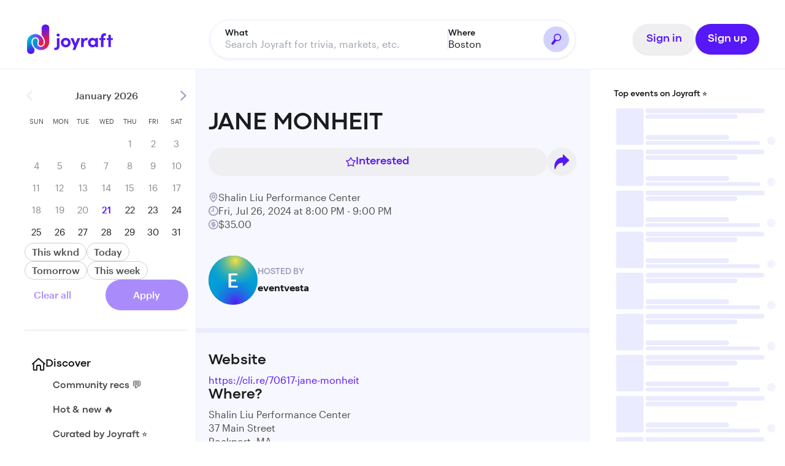

--- FILE ---
content_type: text/html; charset=utf-8
request_url: https://joyraft.com/event/jane-monheit-rockport-459121
body_size: 370652
content:
<!DOCTYPE html><html lang="en"><head><meta name="viewport" content="width=device-width, initial-scale=1, minimum-scale=1"/><meta charSet="utf-8"/><meta name="theme-color" content="#000000"/><script src="https://www.googletagmanager.com/gtag/js?id=G-P8NNMDEPSV" async=""></script><script>
            window.dataLayer = window.dataLayer || [];
            function gtag(){dataLayer.push(arguments);}
            gtag('js', new Date());
            gtag('config', 'G-P8NNMDEPSV');
          </script><title>JANE MONHEIT - Joyraft</title><link rel="canonical" href="https://www.thebostoncalendar.com/events/jane-monheit"/><meta property="og:title" content="JANE MONHEIT - Joyraft"/><meta name="description" content="“a voice of phenomenal beauty”&lt;br&gt;–The New York Times&lt;br&gt;&lt;br&gt;A vocalist with remarkable virtuosity and innate interpretative skills, Jane Monheit puts her own unique touch on beloved jazz standards, classic torch songs and contemporary pop. The two-time Grammy nominee and runner up of the prestigious Thelonious Monk Vocal Competition will be touring in support of her most recent release of American Songbook and jazz standards, 2021’s Come What May.&lt;br&gt;&lt;br&gt;Monheit grew up on Long Island amongst a family of musicians. She made her professional singing debut while still in high school before enrolling in the Manhattan School of Music. During this time, Monheit was thrust into the public eye with a 2nd place finish at the highly prestigious Thelonious Monk Jazz Institute’s vocal competition.&lt;br&gt;&lt;br&gt;Two years later, at the age of 22, she released her debut record Never Never Land that boasted appearances from jazz legends like Kenny Barron, Ron Carter, Bucky Pizzarelli and others. Her follow-up, 2001’s Come Dream with Me, debuted at number 1 on the Billboard jazz charts. She has since released nine more records, including 2013’s critically-acclaimed The Heart of the Matter, and her most recent, 2021’s Come What May. She has also appeared on the albums of many other artists over the years, including Terence Blanchard, Tom Harrell, Freddy Cole, Mark O’Connor, David Benoit, and Ivan Lins. Monheit has been nominated for two Grammy’s and has toured the world’s finest jazz halls with her trio.&lt;br&gt;&lt;br&gt;Please Note: For some non-classical concerts, the window behind the stage may need to be covered for acoustical purposes. We do not always know which artists will need the window closed, but at a certain level of amplification, it is necessary.&lt;br&gt;&lt;br&gt;"/><meta property="og:description" content="“a voice of phenomenal beauty”&lt;br&gt;–The New York Times&lt;br&gt;&lt;br&gt;A vocalist with remarkable virtuosity and innate interpretative skills, Jane Monheit puts her own unique touch on beloved jazz standards, classic torch songs and contemporary pop. The two-time Grammy nominee and runner up of the prestigious Thelonious Monk Vocal Competition will be touring in support of her most recent release of American Songbook and jazz standards, 2021’s Come What May.&lt;br&gt;&lt;br&gt;Monheit grew up on Long Island amongst a family of musicians. She made her professional singing debut while still in high school before enrolling in the Manhattan School of Music. During this time, Monheit was thrust into the public eye with a 2nd place finish at the highly prestigious Thelonious Monk Jazz Institute’s vocal competition.&lt;br&gt;&lt;br&gt;Two years later, at the age of 22, she released her debut record Never Never Land that boasted appearances from jazz legends like Kenny Barron, Ron Carter, Bucky Pizzarelli and others. Her follow-up, 2001’s Come Dream with Me, debuted at number 1 on the Billboard jazz charts. She has since released nine more records, including 2013’s critically-acclaimed The Heart of the Matter, and her most recent, 2021’s Come What May. She has also appeared on the albums of many other artists over the years, including Terence Blanchard, Tom Harrell, Freddy Cole, Mark O’Connor, David Benoit, and Ivan Lins. Monheit has been nominated for two Grammy’s and has toured the world’s finest jazz halls with her trio.&lt;br&gt;&lt;br&gt;Please Note: For some non-classical concerts, the window behind the stage may need to be covered for acoustical purposes. We do not always know which artists will need the window closed, but at a certain level of amplification, it is necessary.&lt;br&gt;&lt;br&gt;"/><meta property="og:image" content="https://media.thebostoncalendar.com/images/c_limit,w_1080,h_1920,vc_auto,q_auto,f_jpg/v1715200076/rxkqbf0l1y1ae96efjiw/jane-monheit.jpg"/><meta name="next-head-count" content="10"/><link rel="preload" href="/fonts/codec-pro/CodecProExtraBold.otf" as="font" crossorigin=""/><link rel="preload" href="/fonts/graphik/Graphik-Bold-Web.woff" as="font" crossorigin=""/><link rel="preload" href="/fonts/graphik/Graphik-Bold-Web.woff2" as="font" crossorigin=""/><link rel="preload" href="/fonts/graphik/Graphik-Medium-Web.woff" as="font" crossorigin=""/><link rel="preload" href="/fonts/graphik/Graphik-Medium-Web.woff2" as="font" crossorigin=""/><link rel="preload" href="/fonts/graphik/Graphik-Regular-Web.woff" as="font" crossorigin=""/><link rel="preload" href="/fonts/graphik/Graphik-Regular-Web.woff2" as="font" crossorigin=""/><link rel="preload" href="/fonts/graphik/Graphik-Semibold-Web.woff" as="font" crossorigin=""/><link rel="preload" href="/fonts/graphik/Graphik-Semibold-Web.woff2" as="font" crossorigin=""/><link rel="apple-touch-icon" sizes="57x57" href="/apple-icon-57x57.png"/><link rel="apple-touch-icon" sizes="60x60" href="/apple-icon-60x60.png"/><link rel="apple-touch-icon" sizes="72x72" href="/apple-icon-72x72.png"/><link rel="apple-touch-icon" sizes="76x76" href="/apple-icon-76x76.png"/><link rel="apple-touch-icon" sizes="114x114" href="/apple-icon-114x114.png"/><link rel="apple-touch-icon" sizes="120x120" href="/apple-icon-120x120.png"/><link rel="apple-touch-icon" sizes="144x144" href="/apple-icon-144x144.png"/><link rel="apple-touch-icon" sizes="152x152" href="/apple-icon-152x152.png"/><link rel="apple-touch-icon" sizes="180x180" href="/apple-icon-180x180.png"/><link rel="icon" type="image/png" sizes="192x192" href="/android-icon-192x192.png"/><link rel="icon" type="image/png" sizes="32x32" href="/favicon-32x32.png"/><link rel="icon" type="image/png" sizes="96x96" href="/favicon-96x96.png"/><link rel="icon" type="image/png" sizes="16x16" href="/favicon-16x16.png"/><link rel="manifest" href="/manifest.json"/><meta name="msapplication-TileColor" content="#ffffff"/><meta name="msapplication-TileImage" content="/ms-icon-144x144.png"/><meta name="theme-color" content="#ffffff"/><link data-next-font="" rel="preconnect" href="/" crossorigin="anonymous"/><link rel="preload" href="/_next/static/css/0656e9ff560a7a9a.css" as="style"/><link rel="stylesheet" href="/_next/static/css/0656e9ff560a7a9a.css" data-n-g=""/><link rel="preload" href="/_next/static/css/4cd358ba8304893d.css" as="style"/><link rel="stylesheet" href="/_next/static/css/4cd358ba8304893d.css" data-n-p=""/><link rel="preload" href="/_next/static/css/49a7a598cd2e1422.css" as="style"/><link rel="stylesheet" href="/_next/static/css/49a7a598cd2e1422.css" data-n-p=""/><link rel="preload" href="/_next/static/css/cc76bedf5714a4cc.css" as="style"/><link rel="stylesheet" href="/_next/static/css/cc76bedf5714a4cc.css" data-n-p=""/><link rel="preload" href="/_next/static/css/e32cb2367fda0bd9.css" as="style"/><link rel="stylesheet" href="/_next/static/css/e32cb2367fda0bd9.css" data-n-p=""/><noscript data-n-css=""></noscript><script defer="" nomodule="" src="/_next/static/chunks/polyfills-c67a75d1b6f99dc8.js"></script><script src="/_next/static/chunks/webpack-06c4eb2a2ac6333f.js" defer=""></script><script src="/_next/static/chunks/framework-314c182fa7e2bf37.js" defer=""></script><script src="/_next/static/chunks/main-43183c0602c6bcb2.js" defer=""></script><script src="/_next/static/chunks/pages/_app-20d1cddfdc68427c.js" defer=""></script><script src="/_next/static/chunks/ea88be26-2dfdc573381bdb5b.js" defer=""></script><script src="/_next/static/chunks/2c796e83-8da67fdc1ffe173f.js" defer=""></script><script src="/_next/static/chunks/9260-95fb68c6f7a86f5d.js" defer=""></script><script src="/_next/static/chunks/4403-16353dbac3ebf40f.js" defer=""></script><script src="/_next/static/chunks/1664-e45aa82d9aafa5a3.js" defer=""></script><script src="/_next/static/chunks/3304-90545c4e1fc2f88e.js" defer=""></script><script src="/_next/static/chunks/1604-f65e1c37c1c1dbbd.js" defer=""></script><script src="/_next/static/chunks/6312-c18ec67fe0fe9590.js" defer=""></script><script src="/_next/static/chunks/8551-5e9175eae6b1cfce.js" defer=""></script><script src="/_next/static/chunks/6082-6dc0203d618b77c6.js" defer=""></script><script src="/_next/static/chunks/3513-5cd7b34058331c0f.js" defer=""></script><script src="/_next/static/chunks/3495-d8255e246192971a.js" defer=""></script><script src="/_next/static/chunks/3020-eb47f19bf5f4d2fb.js" defer=""></script><script src="/_next/static/chunks/7290-2313aa0a6338d505.js" defer=""></script><script src="/_next/static/chunks/770-f142d1a42a383892.js" defer=""></script><script src="/_next/static/chunks/7841-065f6144ec59279b.js" defer=""></script><script src="/_next/static/chunks/6589-ea05fdaac0a209e2.js" defer=""></script><script src="/_next/static/chunks/7684-43f5ac6c3ca86282.js" defer=""></script><script src="/_next/static/chunks/pages/event/%5Bslug%5D-35a7a57e86fa9286.js" defer=""></script><script src="/_next/static/dNI1HBACipNazdZkoIFxv/_buildManifest.js" defer=""></script><script src="/_next/static/dNI1HBACipNazdZkoIFxv/_ssgManifest.js" defer=""></script><style data-styled="" data-styled-version="6.1.8">*,*::before,*::after{margin:0;padding:0;-webkit-box-sizing:inherit;box-sizing:inherit;}/*!sc*/
svg:active,button:active,a:active{color:#5618F7;background-color:#F7F7FF;background:#F7F7FF;}/*!sc*/
body{-webkit-box-sizing:border-box;box-sizing:border-box;}/*!sc*/
html,body,body>div{height:100%;}/*!sc*/
body{scroll-behavior:smooth;text-rendering:optimizeSpeed;line-height:1.5;}/*!sc*/
ul[class],ol[class]{list-style:none;}/*!sc*/
a:not([class]){-webkit-text-decoration-skip:ink;text-decoration-skip-ink:auto;}/*!sc*/
img{max-width:100%;display:block;}/*!sc*/
article>*+*{margin-top:0;}/*!sc*/
input,button,textarea,select{font:inherit;}/*!sc*/
body{color:#1B1C1E;background-color:#FFFFFF;font-size:16px;font-family:'Graphik Web',sans-serif;}/*!sc*/
.slide__img{aspect-ratio:16/9;}/*!sc*/
data-styled.g1[id="sc-global-iNraZI1"]{content:"sc-global-iNraZI1,"}/*!sc*/
.bDfXtx{display:inline-flex;align-items:center;justify-content:center;padding:0 18px;height:42px;border-radius:80px;border:2px solid #5618F7;cursor:pointer;background-color:#5618F7;color:#FFF;text-decoration:none;transition:all 0.2s ease-in-out;}/*!sc*/
.bDfXtx:hover{background-color:#FFF;color:#5618F7;}/*!sc*/
.bDfXtx:active{box-shadow:0 2px 0 #5618F7;}/*!sc*/
data-styled.g2[id="sc-2c30c4be-0"]{content:"bDfXtx,"}/*!sc*/
.bOhPok{display:none;}/*!sc*/
@media (max-width:480px){.bOhPok{display:flex;position:absolute;top:16px;left:16px;padding:9.5px 12px;z-index:10;background-color:#EFEFF1;color:#5618F7;font-family:CodecPro;font-weight:500;font-size:16px;line-height:19px;border:none;border-radius:80px;cursor:pointer;text-decoration:none;align-items:center;gap:4px;}}/*!sc*/
data-styled.g3[id="sc-8cf9573c-0"]{content:"bOhPok,"}/*!sc*/
.dAoZlk{display:flex;flex-direction:row;align-items:center;position:relative;border:1px solid #FFFFFF;background-color:#FFFFFF;box-shadow:0 2px 4px 0 rgba(0, 0, 0, 0.05);padding:9px 16px;border-radius:80px;width:100%;}/*!sc*/
.dAoZlk:focus-within{border-color:#5618F7;}/*!sc*/
.eOgucZ{display:flex;flex-direction:row;align-items:center;position:relative;border:1px solid #EBEBFF;background-color:#F7F7FF;padding:9px 16px;border-radius:80px;width:auto;}/*!sc*/
.eOgucZ:focus-within{border-color:#5618F7;}/*!sc*/
data-styled.g33[id="sc-a92c1520-0"]{content:"dAoZlk,eOgucZ,"}/*!sc*/
.hwwTfF{flex:1;border:none;outline:none;background-color:#FFFFFF;font-size:15px;line-height:120%;font-weight:400;line-height:24px;font-size:16px;}/*!sc*/
.hwwTfF::placeholder{color:#9B9BBA;}/*!sc*/
.hVpFPV{flex:1;border:none;outline:none;background-color:#F7F7FF;font-size:15px;line-height:120%;font-weight:400;line-height:24px;font-size:16px;}/*!sc*/
.hVpFPV::placeholder{color:#9B9BBA;}/*!sc*/
data-styled.g34[id="sc-a92c1520-1"]{content:"hwwTfF,hVpFPV,"}/*!sc*/
.bYRYJb{margin-left:0px;margin-right:8px;line-height:0;}/*!sc*/
.bXCGyD{margin-left:8px;margin-right:0px;line-height:0;}/*!sc*/
data-styled.g35[id="sc-a92c1520-2"]{content:"bYRYJb,bXCGyD,"}/*!sc*/
.gjrOgA{background-color:#FFFFFF;border-radius:12px;line-height:0;}/*!sc*/
data-styled.g42[id="sc-7f84b5c3-0"]{content:"gjrOgA,"}/*!sc*/
.ZIOPw{width:40px;height:40px;border-radius:20px;background-color:#838387;position:relative;overflow:hidden;display:inline-flex;justify-content:center;align-items:center;}/*!sc*/
data-styled.g54[id="sc-5725247a-0"]{content:"ZIOPw,"}/*!sc*/
.iDABrw{position:absolute;top:50%;left:50%;transform:translate(-50%,-50%);text-transform:uppercase;font-weight:500;color:#FAFAFC;font-size:20px;}/*!sc*/
data-styled.g55[id="sc-5725247a-1"]{content:"iDABrw,"}/*!sc*/
</style></head><body class="overflow-x-hidden"><div id="__next"><div class="flex flex-col"><div id="modal-root" class="holygrail-layout_bordered__X9VTu"><div class="holygrail-layout_wrapper__DHRe9 sticky desktop:fixed top-0 z-[105]"><div class="holygrail-layout_container__6Ekp5"><div class="flex flex-col z-[105]"><header class="header_header__DGcV4 layouts_header__SWjrS"><div class="header_header__logo__9ogQL layouts_header__logo__Qawqz"><div class="header_logo__wrapper__Pgt0W header_container__desktop__KUB_P"><a class="header_logo__container__Vu2Kv" aria-label="Go to home" href="/"><svg xmlns="http://www.w3.org/2000/svg" xmlns:xlink="http://www.w3.org/1999/xlink" x="0px" y="0px" viewBox="0 0 800 273.7" xml:space="preserve"><path fill="#5618F7" d="M424.3,237.1h25.6l46.6-110.9h-25.7l-19.5,48.3l-20-48.3h-26.2l33.7,75.7L424.3,237.1z M799.9,144.5h-18v65.4 H758v-65.4h-15.5v-18.3H758V95.8h23.8v30.4h18V144.5z M712.8,119.9v6.3h18.6v18.3h-18.6v65.4H689v-65.4h-16v-18.3h16v-6.1c0-25.1,13.1-39.4,37.3-39.4h10.1v21.8h-5.5C717.3,102.6,713,109.9,712.8,119.9z M636.6,168.1c0-12.7-10.4-22.2-22.2-22.2c-12.4,0-21.7,10-21.7,22.2c0,11.6,9.3,22,21.8,22C626.6,190.1,636.6,180.1,636.6,168.1z M661.2,126.2v83.6h-23.8v-12c-5.6,8.6-16.5,14.1-28,14.1c-23.5,0-40.9-17.9-40.9-43.9s17.1-44.1,41.5-44.1c10.9,0,21.8,4.7,27.5,13.3v-11.1H661.2z M566.9,126.7l-5.5,22.4c-5.1-2.7-9.3-3-12.2-3c-12.2,0-20.6,11.3-20.6,35.1v28.7h-23.8v-83.6h23.7v17.9c4.8-14,14.4-20.1,24.9-20.1 C557.9,124.1,563.1,124.8,566.9,126.7z M382.6,168.1c0-13.1-9.6-22.2-21.4-22.2s-21.4,9.1-21.4,22.2c0,12.9,9.6,22,21.4,22 C373,190.1,382.6,181,382.6,168.1z M315.5,168.1c0-26.5,21.4-44.1,45.7-44.1s45.7,17.6,45.7,44.1c0,26.3-21.4,43.9-45.7,43.9 S315.5,194.4,315.5,168.1z M275.3,97.4c0-7.9,7.1-14,15.2-14c8.3,0,14.9,6.1,14.9,14s-6.5,14.1-14.9,14.1 C282.5,111.6,275.3,105.3,275.3,97.4z M254.8,215.8h10.4c9.5,0,13.5-7.7,13.5-17.2v-72.4h23.8v72.1c0,24.5-12.5,38.9-36.5,38.9h-11.1L254.8,215.8L254.8,215.8z"></path><image style="overflow:visible" width="863" height="1141" xlink:href="[data-uri] AElEQVR4nOy9+bdlSXbXtyNLM5J5YMwrCbX6tSYQUz/BYtlGkuu1vbCX8dAJmnqQurKYfgJXlRkM MlBVgEBzVbWGFiBRWa0JTV0l25jJuLIB4x879Q+4UoCAFFLXq55bojP8w7nDGSLiRMSJ6Zz7+ax1 M++9J2LHjjjn3re/NyL2UQIAAAAAsDL+8PmvXorIhYhcisgbd8/3jxFq1p5O5tmEuyJyvfv/dRG5 IyL3Xrr/6ffyNQktMX/1AQAAAABU4g+f/+qFdKLqUkTevPv/Io31sFA4gyi7IyL3ROQXds/vvnT/ 06/TNwM1QXABAAAAQBP84fNfPZNOUF2JyCO752d1vKkWJt+TTnz9vIjced/9T79byxFIA4ILAAAA AKqwE1hX0omrK+kE1krJGVbrOyLyfhG58777n3EnY0OQAQQXAAAAABTja7u9VzdF5K2yE1gZ909t kWvpZsDeLyIvv+/+Z9yr6g3MguACAAAAgGx87fknz6QTWI/s/u8tETSHogiwIO6JyMsi8uL77n8G yw8bBMEFAAAAAEnpiay37v73xB6aIsK8uJZOfP3c++5/xsu1nYEOBBcAAAAAJOFrzz95S4JF1hzu cBUhZmUvvp5n5qsuCC4AAAAAiOZrzz95JSKPymS5YG6q3ltrbdwTkRdF5DZ7vsqD4AIAAACAIL6u WzJ4S0Qe18nuiZUKv/D2hMXYfsnh7dqOnAoILgAAAADw4uvOP3El3WzWLVMY2b6I8Q992+/LYq5F 5Hlh1is7CC4AAAAAcPJ155+4JSKPi/U+WWsUX2PyhMW5xyGR17dF5MWf5R5fWUBwAQAAAMCErzv/ xJmIPCHdjNZFWO1TSPe+9jDaeDbuiMjzP3v/M8lwmJC1XykAAAAAkJCe0HpckiXBOAUBtinuicgz P3v/M29X9mMTILgAAAAAIJPQsoEAWwn3BOG1GAQXAAAAwAnz9ecfPxNRT0iXcbBgWvc+CLDGuScI r2gQXAAAAAAnSCe0xjNax9Cwrtixh6iIsKrcE5En2eMVBoILAAAA4MT4+vOP3xKRZ8U6o9Vi1kF3 2Frfv9NBdck1nvmZ+595p7IrqwDBBQAAAHAifP35x69E5AVZmHWwHXHDTY5zMj+6+mURefJn7n/W vezOrBgEFwAAAMDG+frzj19IJ7SulltrcfbLRHiY22Y/8uMhrOYKPCMiz/3M/c+6TuHP1kBwAQAA AGyU3j6tp/K1shYBNiZfGNxK/wtLznvSzXaxv2sEggsAAABgg8QvH1zKWgWYD1sInbOfDZYZjtjC VQMAAAAAO77+/GNnIuoFEblZ25eOLQuwFMSE482P4LWIPPMz9z/rudqOtACCCwAAAGAjfMP5x25K N6t1yD6omwv3EGAnxB0ReezUZ7ta+wQCAAAAQCDfcP6xM+mE1sysViv32eqDANsquzN7LSLP/PQJ z3YhuAAAAABWjGlWy58W070jwNZEQGL+OyLy2E/f/+x7+bxpEwQXAAAAwArZzWo9JV0WwgS0KnTM 4Wobvp0G/oJh9qxcSye6TiqTIYILAAAAYGV8w/nHLqWb1brM18q6BFifNvxcFwlFlQ+3ReTJn77/ 2Sdx3y4EFwAAAMCK+Ibzj90SkWclagnhEloVYHuWhbVt9SUPhUXVHHelm+26W6KxmiC4AAAAAFbA N5x/9ExEPSsit2r70tG6ABuTN+xtpe+Niao5rqWb6bpd25GcILgAAAAAGucbzj/qWELYSji3NgEW Qytj7ctqzsDtn77/2Y/VdiIXa7tqAAAAAE6Kbzz/6E0dnIWwhRDvFARYKKnPy/pHtHejgrsi8paf uv85m9vX1cKnEQAAAAAMfOP5R5+WLhNhMNNQvHbYhwA7VQLu/nYtneja1L6u2p88AAAAABjxjecf PZMuMcatvC2piqKHdO9bIcOZfOyn7n/O7SUGWgLBBQAAANAQO7H1imRN+W4iYB4ic/t7EF9tUVgi P/NT9z/n6VzGS4LgAgAAAGiEb+ySY7wkIheVXZH6AogZsBrYxUGVkb/9U/c/Z/XJNBBcAAAAAA3w jecfuZRuZmuXHKO1MK1NAdYHMebHykZy9ck0btR2AAAAAODU+cbzj9ySgdgS6YLeuUdJpm2r0aNs +9MxGPsz99gy8/1u5bqaQ1+K6Fe6+9Ctk61fawAAAABNsxNbL6S1WiPEqz0D5qKMHCzNymaqLLh9 7PXxrog89pP3f93qMhgiuAAAAAAqkUds2Sgd9rUswGJoNWxey6jO++kxwtci8pa1ia5WrxwAAACA TfO284/c0sXE1pj64ktkPVIhHbHjvraRsvub4MpbnehCcAEAAAAU5m0ZZraWheRtLEEUWZ+0OF2q 3lp7VaILwQUAAABQkLedf/iWiKo0s2VmmnqiFoiwVujORNMjvxrRheACAAAAKEQntkJntuoLoDbC 7q3tCatLS2d2Adci+i0/ef9zmxZdCC4AAACAAsSJLR9KhnPDpOKtUnWxW2Oops+UC2+/r5XIW/5u w6LrdK8+AAAAgELkE1s2SoR4659x8ve33ZB56Nl2z8CY0Rm5loZFV7tXDwAAAMAGKC+2TCDAcpEr Wcm6hVSf5b57Xr13pRNd14sbTAyCCwAAACATbzv/8JWIvFLbjyGlwj97O2uWDzAm7dlceHU2Kbpu 1HYAAAAAYIu87fxDlyL6pdp+TNGjR6l2ju0pwwNaxXYe468f0/lPdB1cSnM/cHB9AwAAACTn7ecf uhCRD4jIWf/9rLeDTUIrfhw5SjTIQ5hoWsmZuP1373/uY7Wd2LOSMQMAAABYB28//9CZdL+yX6az WmNHT9th4iZlQlZOLXejfu7v3v+8J2t7IcKSQgAAAIDUvCRJxZbIeBmXGjzcS7Til26VWHYYT1jf 5pbFhT5aJew6aZNk5+iJt3cJa6rT7lgDAAAArIy3n3/oBRG5VdeLfOHdUWqsN4RsWS6Fsq6zkH/k LePxlT9x//Oqpotf13kCAAAAaJS3n3/ollRP/26ibFbCLQiaWn1Yb2BefsQCxupaRN70E/c/r1rm wk+r1TAAAADAVnj7+euX0qTYEhkGwzlDend6C70iObEeT0tRX0YvOCf7PZVfmcqXULieAAAAABbw 9vPXz0TkVRllJDzSarjVjl/z4Xw7vm6b+sJKJNvZvv0T9z+vSuZCkmYAAAAALECJvKREzty3+W0x GUM7iSDmk1+kTnrRhrAoT90xSZfQxYW1f7d2y36Lw88FAAAAAJG84/z1p0XkKVeZdGFs6bCt7TBx HZKpxhj6j0ybZzjPmd319VpE3vLj9/+jokk02hxnAAAAgMZ5x/nrV9LtDYkmTWhZMpxrP3RchxAr Qztnq+xZmen3XelEV7EkGiwpBAAAAAjkHd2+rZeW2kmzxKrksrD2l+flWabWJnmX5oVQf/lmQL8v ReTZzO4MQHABAAAAhPOSWJNkpCfspsZpbowcdhPl9vdMtSFM7MSNe2naOLcJxuLWO84/dDOtV3Za ucYAAAAAVsE7zq+fkMEv5GsKp+qF6WlZ05ivifrCeEz6M33o47WIfOWP3//195I3MYL7cAEAAAB4 8o7za8NypJggtZZgMPma3xdXC3EhPrcmjmdroiq6P2fS3TvvLYua94AlhQAAAACeKJEXMqeullNL D9/OcjkfcqSnTz3mLV1bPZSIMj60iCo7dr3r7Oqd568/sbBnXu0BAAAAwAzvPL9+WoqlgHdRK3xr I2xsb35mG+Q5uzrccOIT7NH8tYh85Y9lXFrIDBcAAADADO/slhI6xZZIqZmaWrMWbcyYtJVEom3K JeAwXBcqQmz1nY4kol/7pYXZQHABAAAAzBMdkG1bhNnarrOk7VTEWJ0shgHnNEXjHjYS9vnqnV0y nCxs7foDAAAASMo7z197QkQVvW9PDlmiMkq99TE/Frn71WYQvrDXOToVOVE2MTLPtYi86cfunyW/ ITJZCgEAAAAsvPP8tQsReSo8EF0WIpaTRstbSp+BsATznqU5By3KqkxnJVFXJ2aUiOgiV9J+aeEf Sm2YJYUAAAAAdp6VqBsct7PMzk1eX05liZ+dXFkNy2b1cxJxQqc35z4+zPvBUjvd92XwuPlN59dX qdtghgsAAADAwDedv3YlIjf77+WTRj6WS8mUPDNhIRbbnRmDAZaT2L2dId1gmRWPL4jIm5a1NIQZ LgAAAAAzk0QZdWdqas6OlZ01YWasLl5JOdT+uW2WKpNjnsUWXDsX33T+2tOhrs35AwAAAAA9dgHX U7H168/QbC3EC+9P/XNQn3RXQW80W7i0krljvUquReRNP3r/NyRJoMEMFwAAAECPbzp/7UxEHl9i I/oX9mS5vlvaJ5aC8L1Krn1C3nuHau2LcuCbEj5OiMz0rwGxNZxdM5HkvJ1Jt38zCQguAAAAgAH6 WRF9liOoti7NUsMgcnYpV7JEBWEB/JaX9cWOhW1ZXdwj99hHCpAiJ95PLB8TaWQXv7e+6fy1yxSG SJoBAAAAsOObzj94ISK3zEdjgzlLpLowgFV9G9Fx5riin1M+pdY+p1aHBkctmdCa9m2xaWU0u9hk j2dF5C1LbTLDBQAAALBDJVxGdGSc4tr163ztGYh0swanNkO2SaJOlm2mKtN1EGEo4Nq8+ubzD14t 8E5EEFwAAAAAIiKyC6xuZhUHiw167LHJomjSCsRTXrq4CmZPgN+yyGI4JpHDrivjNfzUUvcQXAAA AAAdxsAqmQjIGoGaZtFytufLsmQU5ZJeJJhl3AqDvYR2UdUapj2QU6LO7eJZLvZwAQAAwMmzC6iu fMq6gk1jyFYtOtWjPS4thsnpWNo7fymVQnSVORf+rbQi0Ofoxt7qaoY9XTueFZGvjK3MDBcAAABA gmVDIoblS4Zf3XM8vJw6xdmaAEqcp/mZo3TZDI/XhcesXc0fBYJmNz2v9/RcfvPDH7wZWxnBBQAA ACfNN5//ypWIvkq6tMxjD0xK4eMVgCuTAKyRmhyWU+o6Xcq8b1musQR9mn5udPS9+RBcAAAAcOpE zm7ZZgtiguCC+4iCxaBp9iHR7BvUI+nJCRdU2a8PD+OuGchpNlG5etfDv3IV4wp7uAAAAOBkedf5 r1xqz71bXhRTGCbRFdj4vniUfvOvFOJVG4scNy4TF3XPfIaaHbGdY8rotuVqc3fmKRG5E+oGM1wA AABwyjye5Bf3JqZzImfBmvC9I3ZPVFpCZxszzkamJGiwbHup2p7FtC2VPcxWKct58e/M1bse/pXL UL8QXAAAAHCSvOv8Vy5E5Nb4/eDAvqWIc0Br+3nyESvUynS5smAbddK+d6/yvbQGzC1pnbs1gIPl F0DwXi4EFwAAAJwo4ZvgB3HaYTN9ew9Hny0PSydPhNrny/2IzGSodg+jKKlBuMisI5Dn0Lfe9fAv X4TUQHABAADAyfGu818+E5FbUTMOk6VJuR/hpArqDzdQrh/lgg9NqJLw67hRYWX5XIgow8y4CwQX AAAAnB5KboqSs6CorloUWG9/0ECMKfusyXRJ18r2N62ZKgol7py2J6xcSxSdBM2OI7gAAADgFDkG TMvX6VWkkoCxjM+SmbVyM4btzkx6U/S69O9bmx8ht6iK9Ovs0Yd/+ZZvYQQXAAAAnBSPPvzLV0rk slkNtYiKM0kLo+wl+5zaJKFgy9Jhfz/aOQ/z/iYUVXM86lsQwQUAAACnxiFQWlcAv4T1CrElTbQj FAJRIuZU5i5hEfqoPT7LRGgDou/q0Yf//YVPDW58DAAAACfDow//+zMRfdNeQvX+3RZmeeUSXZlH wWW+kBbcU/18V3cgB2lOYt2liHZ2fj0uIk/OWWKGCwAAAE6JmyJyZj9ce99Pvn1B4bM+dfy0Orsl NtO3dNdAnRmref9n/Lrl0wqCCwAAAE6J4HtvtUW5pYHLluVlEJvK8qgugj3OyaoFVlphXV5Yuf1f uJzy7NbD/94xY96B4AIAAICTYLff4rK2H3koJ8RsVNtD1drmrEP7KURhTvL4UG4/WJj/Gf1561wB BBcAAACcBKpbTnhi1Armw1gi1pxBc+7IP7vIKzQDZ+lKOfGcToxWEHq3bj38S45lyiTNAAAAgJNB P94FXubwq6QEiQ0A0/o4Z209a9+iPF1P91ZOnk9W/mWIQdwUkdu2gwguAAAA2Dy3Hv6lSxG56F6Z g6l2429leBZOeNgbEyi3O4qQi/w/VeS5qpb5PfLpreIQXCwpBAAAgFPg0doOxJNmWWCZ5WE5l8Ct 8bEFyvUx/XLAeL8DPxs3H3MsK0RwAQAAwClwVduBPOQNhMvs39kyrQi4dkRjuutnue+Jf2yw7hFF cAEAAMCmufXwL13IZrMTuig/+1IuycKp0oZo6pPufOfrU5kZXHnEVgvBBQAAABvH/svzadPGkrh6 mfHaIcUY1HrMU04ULr8+FvnIDBcAAACcJkrkrUq0+DxsgZZv/eWP1oRGW7MpNpYLh7Tnpb3zmIO6 10P8OGbz9eyxh+9fmQ6QpRAAAAA2y2MP3z+TgP1b9YPfkKBPRfubVxbVEV15SdWn+lfYPG2dv7gR yyv0HLxVRO6M30RwAQAAwJa5qu1APuaCSntoGBLEthV+rx1G00T4sr+8LPDnylSCJYUAAACwZd5a 24F6pFnutf2lcZAL/+um/JJV/+s4yJ/LP/Lwv5ukh0dwAQAAwJa5qu1A26QNdBFn5ci9ryzFnrja +7z2LBNVwUySZ7CkEAAAADbJYw//uwsRfVHbjyFrlhqhwae7r2VHIndQv+bz6kv7yyHtZ6Go74+I yO3+GwguAAAA2CSqydmtlIHfMLxsLxxuz6N8LOlrDbG27nNjHrF6GTKH6KvxOywpBAAAgK3ySG0H 8uKbup7lfG0Tk3p/6aN9xssT52/fUMKXqU8GPy7+6MP/drCPC8EFAAAAW+WqtgNtMA0KQ+41BZAK m4Byi6rS/k19jBB3V/0XCC4AAADYHH+k+4X5orYf68I8c8Cs2TopmRwjTETVp4DIG8yus4cLAAAA tshVK8HdkK1Ik+nYzvcsd99bPN8i6znnrY5fDF1fKo78Zf8FggsAAAC2yOV8ETv5ArXwoHa+BgF9 26To99w5PrWxjRH8+VFHv67677OkEAAAADaHEnlkyVKplkh3zyNYL1s/t/PXb/0lrXPJaYbn4Y89 /G8OP/owwwUAAABbZNEM1xqZDzq14Vm8NYAhfsKv3Str6H8CPy9F5K4IggsAAAA2xh99+N9eiMjZ XLlTxkechc+btBtKH0k9G7SGPneEe7qFmbM97r5kOotv3j9BcAEAAMDG0Be1PYinnQA+JkCvHaKX H7013PC49lnJjX//Cl8fLCkEAACAzXJV24F4lgbHdQVbO3JxDWxdCC0lfnzK7elytn8QXCTNAAAA gK3xxv6LMvcjyv/wwyd5xlYSLUB7hFx/8ddnmaQ3c0k8Zts/++MP/+KZCIILAAAANoYSuWg14+AS 0geZaYNg2CLlRFL5LKJ+fVnow6UISwoBAABge1zVdqAGPkHgcsnU4pLHVoVgO3J/6Emr45WKppYi XogguAAAAGBD/LGHf/Fs+wFlfFgYUjPPKOax2o606bP167AE+cYw/TVj9PVCBMEFAAAA2+IE7r8V GoTGhZZtihhon7aEZtoliMHtvlkEwQUAAADb4iK0QivCIl+YWkagwRZpSzyNqSWmAto+E0FwAQAA wIZQEYKrFeYCuHKhb4v7tGLJOWot9TOU9OPS7mgs7+uCvpE0AwAAADbHG+eLrBNb0NfeHER7HuWh FWGqk1prlzLXVeJxZIYLAAAAtoa+qO1BaZRniLg1GbR+gbG1MyKytj4tu4b8+vonHv5XlwguAAAA gFXjF/hNg8v1SxbIzboElI3wKz3pMsQzBBcAAABsiaulBnLKkLbC11aWxEF52roSY6khpGLaRnAB AADAJmlRDrSTGCMF6/K2PKWvwLzno53PU9nrLkG/rxBcAAAAsAn+xMP/qvBNj9OHoOtJjAHzxC71 XCPbuULjzoe7/wguAAAA2AqFb3pcLsh0BYFuL7YRzu/ZVm/WwHaElIlS6WYQXAAAAAArxh00xgeL w5ruVhBCa2PbQmqM+fostgTzzQguAAAAgBl8BMXWQthhn7fWu1S0JDVP5Rzp6qMe2D5ZCgEAAGAz nJneLBWchbRzKqHx9tnGmSxxP6q1kuL7A8EFAAAAm0CJLryHK570yTFq/+a/bhi9PtsWUC7mr4O4 sUFwAQAAADRCvBBLFSS3KT3a9GqtnK6g6nO8pvKPB4ILAAAAoHFCBUeqVBmhbE8YraVHpyCiwvtY 6+yN20VwAQAAAGyMtciE9jkFIbOUdGO0hus2wsdLBBcAAABsmtpBHCE7hFLvmuVq3ZPwHl1kKQQA AIBtoBoNFtMnyMhFbWmal233bo72rrY26MYl97WB4AIAAACoQHtCrK2gPCwIPm051dq5S0P6PtW6 ShBcAAAAAA3hGxS2FGLXlzstjcYp0d64174WTe0juAAAAABWSO3AEraIn4A6xWvPv8/TMURwAQAA wEYwB4v+gdLyMNLsQQuzAKcYIudnPaPawjXYAvPjkOOcIrgAAABgE+SSS6l8qBvynlbA7b4W1iOT 5ln7ea3rf6krAcEFAAAAUIB2xVg7lAmAGe00rGcca0tsBBcAAABAZXwCwtbC29pBLKSmtSvMjxau wzkfEFwAAAAAK6CFwBLKke58r1NIuSnXpxTnAcEFAAAAG6FchrUthrDrIq/8XIe4XeNV2K7POc85 ggsAAAA2QckgOaStdkPMNTMc1XUIpLWzjSu5xrWC4AIAAADICMky3CCWWmBbV2Jr1xSCCwAAAKAS voFh7XC4tQAWfKl95Syl87+16y/UHwQXAAAAbIS1B5d2Wgs4yxLT+6XXQtyIlztPa7nW1+LnkNTn EcEFAAAAJ0doQLXOsHErpB/9+fPPGT+y3bHgxscAAAAAAeQMnmrMsYCd057xS8XpXKF1rpfj+CK4 AAAAADKwxpsZlwCxVIq1XV3x/rZ+TSG4AAAAYCPEBGx1Q7Vh627/c4bP7QSsSz0pJTLyjdj6lzu2 7l84S882ggsAAABOmPUEh+2Iopy0dT7sY96Wn3k4hT4e4cbHAAAAAACBnIZIDWULQirH8sN8tzNH cAEAAMAmaCm43kJI2xItndu2WcOVl9/HuOsln18ILgAAAIDEtH9D41aC3lRSqiWhkUsettTHMfl8 a11su/zbjwqCCwAAADZCywGpmRLp5tsOWNd3zubRjY/5HFs8J2GkOn97OwguAAAAgBWx7mC+LU5r LNcopLYxc4bgAgAAAIBNEBZE+wbza5BlrYupOv61cuYQXAAAALAJWgmuWg993dT0Xhme9anl27rP aHrqj0crn3VfEFwAAACwEeoHgiI5k0u3R9rAd+2jEU99AXG6Yz9HinOD4AIAAACoRP1AG0JY5/la k5gq72uJc4rgAgAAAICNkztzYA0p1rqQasO/FkQyggsAAAAAGsccvLcQTHe0IS7y0G7f2jn/bhBc AAAAsAlUA4FhfQ/WxVoC5i1xHPOtXa3t9gfBBQAAAJCIEjcyLgViaBn1xq/VK8pGO/7mOmcILgAA AICKIGxyER7It7vPqx1R4qZNP2t/xhBcAAAAANAwrQmnWNoUI2ba9bXNc+sGwQUAAAAbod0gEZaz xkC7HeY/G22P77o/2wguAAAA2AQtBIzrDgvz0MJ58cP37C3vUfoxWduV176/Kc8RggsAAAAgEUuD tBJh6HoEUCx5R7GFbJjtsJ6xqHndI7gAAAAAGmH7YiiEfME84zxmHcJprTODCC4AAADYCOsIGiEt iCcba082sp3PM4ILAAAAAJoiX+BfK4gP75G5xhpFyBp9tuM6k7aeIrgAAABgE7Ty6/y2wks7rYz3 kfojbx+T+r6lY719yX3N2uwjuAAAAAAS0p4QWRv1AvrTOnfrEU5x56VS/wzOIrgAAABgI6wngIQy IKDiqDduK/sMew4UggsAAAAgB6Wj1pXFqjGED+nMoJgMrmgc2xWUKxpEXxYMNoILAAAAtoGSvHFe u9Ftx5x/DcXAy4cysDMhDY7LJhi31i8dMw1dMAnx3meX8KQhuAAAAGATqMM/7dFE6GoYm8FbVZ1M 2Hjia0D17TVxImNZp/N+p7NtVYzgAgAAgI3QbkDZqA4csqIZsgMRAzussmCmzFm1xBkvc0Ly96Sd 5Ba5QHABAAAAwDw1BZmj7emhQgH8vmFjc3XVaXmB36IaH5F8UPz7jOACAAAAgOUkCGjdJhoN6p3C y168PRod31iMS2jr9BHBBQAAAAAeHIPVdkVDfqx9z520xZsmnEhC0PLPhi9KBBcAAABsglq/XsNa mF4fyWP0wNmueS/auabTjVWiPjUssMYguAAAAABgxQwD+Cbi8CDhlV9UpR+TCkKw2IlN3zcEFwAA AAA0SBf4NiGgYml6f1c7s2dGFg3GfN9KjjWCCwAAAGD1tB08tyualo+buW9q+jLbKWr73AdxGLYN iO0eCC4AAADYCG0FaTXC4Fb6XpfwkS+y5C5qf1d7JL0R8Sou2OUnDMEFAAAAm6C12K01f7aDfwDc 5DmoKLzixiOho82ckLKDj+ACAAAAgArEBb3NxOxLCRBey/pcaUot+4lK369cLiO4AAAAAFbHOtel 1RNL+cZrWZ+Uh/BawbmOHgRz39Yjqv3ODYILAAAANsIKAtPKrCeQ9SXtOS8/Pj3/lfntplD9p606 GUPeviC4AAAAYBNsT0ycKutZKpaNscOph+QwsbYl0bSnvT4huAAAAAA2TXsBaArSiqglY1RAzhmy zE/Z4nluo0/hZ3joN4ILAAAAYBW0EXymJI9UKT1Ow/ZWN5uWjTTnoe54pukDggsAAAA2wvYESU7W Jwzyn9/1jUku3GO9znGq9/2A4AIAAICTYZ2B4tppRwif1vlf+f3KrLRzPfmC4HEUXGsAACAASURB VAIAAIBNsK6gMQfrC0RTMH/etz8u67j2t3Ae4vqA4AIAAABomi0EqvPEiYa2x2YdQsiXumOdbyzz 9wvBBQAAABuh7eB7bVS9J1VltiWU+qz9vmUu2rl+xiC4AAAAAFbC8gC33aC0BPbxixmXWnJji/cp W/N1Oe87ggsAAAA2Rf3gsTRrDlbToSqng2+FvNd/m31OS/o+IrgAAABgE2xHaJ1CUOumO5fbG4c2 rtFtjOuakqUguAAAAGAjtBNgbZ20S/PapA1xNMdWE1nsWfP1dPQdwQUAAACwAczB75oD1pQcx2Ed QqoeYeNzKtfXsn4iuAAAAOBkWXfwfSrB7hhzv9d9LtOBYJqjfJ8RXAAAALAJ1h1wn0rgG9bPdZ9T N+n6tp1rxz0m6+0nggsAAAA2xHqDsnqkGbOtiqN6/VrHtTwcn3X4nA6//iK4AAAAYCOcWrDn4hT3 LPmf/9MZE1+mY3d6Y5Tv+wPBBQAAAFCJ+KB2q+Jyeb9OTyj0GY7f9sdiHZ8DBBcAAABsjnUEmusI FoeU9Xkd5zGMbSe1sPu7xXM5xdx/BBcAAABsArW64LQGZcaoveB6Wb/b608O4sdom+OT7rOC4AIA AADYDFvfx5RWMK5zDHwgEUpLs4MILgAAAIDVoFcWBNcJetc1Rr6sdZauHeFTB43gAgAAADCRJ0Bt Pfhs078tCqiuTy2Odx6ftnEO48YGwQUAAAAbYW2zP6UoH9SXPw95+7jO6+pU9+uNqS9qEVwAAACw CdoP/HKxxn1N9YPgPeu6btYqnts53zVAcAEAAAA0jV+wempCyQfElBn/cVnX+a6He5wQXAAAAABZ WMM9idYVUKcftzb6n/d6qN/Hdq73PuXGBcEFAAAAG2EYQLUZ5JWkfqC9J/5ctNMHkZauqXbGZSvn NicILgAAANgE7QTDJWgxIcI6A+j2rpuWxpFENOFMzx+CCwAAAKAJ8gXap7xnp75gaGFMzT7UH5tW yLv8F8EFAAAAEM3a0pG3EPynYTo22+jbFmcVt9inEBBcAAAAsBHSBGrr/dW/7UC13Rv9+lP22mhx rKY+rffzUg4EFwAAAGyCbQd+dYPvLYglG3Wum1pjGd7utj9XPiw/VwguAAAAgOK0cgPbbYqoPaex lC3M7xYF1FaXh+5BcAEAAMCJse5gbrsJMNYvHJawDkHMDFkMCC4AAADYCK0Fp0fyBJ0t9fd0AvHt JDI59T2PKfAbQwQXAAAAbI51B4G1hdR8++seXzPp+rRuATWmrXPd4v3n5kFwAQAAwCZoKzDcU1s8 jdlClrlTXHqY/jpKMy7MkvmA4AIAAICN0ZrIKYNqrt/5/dlOoH4cq3J9Kne9bOc8ubCPJ4ILAAAA NkJrgiMMe1Bau18IpzHtJi6pc61wfzI3CC4AAAAAC/kDyRaCx+U+rE0w2Rj2o4VzM6Z1QdXOmLV0 TSK4AAAAYBPUC7DaCTKnxPm2tWVtLQXfbspeS8dxqXcNr+fcxNCNK4ILAAAANkLLwic1LWQSrD/e 6wvWh2OWz//650akxvlpo99jEFwAAAAAzVA7i2D9gHUtIqpekpL652jM9Jy152NqQq5TBBcAAABA JrqgrJXgc21Z6Vrfr5SLGv12t1l/TI605IsvCC4AAADYHMuDslZEUgj5fA4fz/bGr3qgPnBAD/7L R/tCqgUfjuQ5IQguAAAA2ATt3YcqFWn7tQXx1KfZgN3hmPIoMzYXWaAqLSTlaAEEFwAAAEAVWsgg 2F4gnEdApevnrH/JOqDdtrKdujDDbQleOzX9RHABAAAAJMM/WM0bALYjpNY2y7HovARVXjgetrYm Ztd9n7U2BN2yMURwAQAAwMZIH9i3EfSJtCFadEPjEUZWv017tLJjaMenkzOTZ94sEJiL22/ho+AJ ggsAAAA2wnqFwJEWMvOtKJLdUf1+VjMONJfExduh+Hazfxa9Z/jKNm8CwQUAAACboG2xlT8KnO// GoTU0cdWz+fEr9VM1Wx35ldZX+woMsT2RhBcAAAAAEHkid7ig9dWhJTdj1YC8zmC/ZytUPLc1M5m GULha6WaCOtAcAEAAMBGaEN4bCuL4Hz7axFTe5IJ26IdL5hlMWPb8T5kYOxExo8aggsAAAA2TRPB 3YS2hVSbYyayplm0MH/Wu6zQRGvnYg51+GdE1HBNKyG4AAAAYBO0E+TVFlMiex+2MCbt9CHghsUT 1ru00ETNWdyi10OiWTAEFwAAAMCAFgRTxzS4bMW3bQioMf6+1ToPedt1979m240QKcAQXAAAALAR WhEjR9pcVpa+/baD5cSzfVk7G3cOWtiXNUfb10gkyvDUcONpBBcAAACAg+buoRRFq2JqTZn1/LD7 sK19WiZaE35Vrod+o7vuIbgAAABgc5QLtNYlpvKPS2sp89OijI7UuAZqzlCVbbuVcx/FznkEFwAA AGyCWgFhXmrfCDjfWLYRSA/714ZPIuWyCdb9rLQz3nlBcAEAAMBGaF9otSMK1zATtb3lhh3mfqX3 r/Y1toYkJGZSnwsEFwAAAEAg9ffpuGhJqJQbj+yCytFAnZmi+pkSa4rYdgT0PAguAAAAOGlqpsIO I50v8cHqmhIy+OLXp/IBfomxbvMG2GsSU3aOY4vgAgAAgI3Q2s1+Q6kd+K8pVXh6X52+ZBn0slkL W/lctD07nAcEFwAAAGyCVgLKKdNAsqyvLS7rW5O4C6HGjFFbyxlb/RzW9AvBBQAAABBF7b0spTLZ +VB/diLdOQjry1pT7ce0wZ4tH6ZjieACAACADZPwhr/7N4poi9pZBOsLqD3zPme+eW7WSL8NMVVb zNROT58bBBcAAABshMTLnGyVxu8Hx4rLgsu1ZA2co50U+R1pREfd5X0t3/C7tqirhRIEFwAAAGyE ZAFdqKF+eX34J3kzfrR0I9s2hNSeuPFO04d1iLmEs8GVqOeHe+wQXAAAAAAijmgtIBBVOzPJY+M6 4qW4gJqLmC0uTKsl8nXGn1r7xkq1UTsVfitCbikILgAAANgIC4JWj8guKPgL2u+VP9huOhW30TnL Mrmi++gM7QdRemxr7NVa/6xYCRBcAAAAcNJkTYqgdgHpwtg73MUGhNSAGQEVSkLhZXXhcKCF2UWR VmfBTLQupkovL0VwAQAAwCaZDaoWRYWBwZcyV6m5r2gZC5d+pYrILePaUTttf2i77e7RMpF2TNew 3DEeBBcAAABsgqCU5wWitfi08jUFVdd21uGJMu4Ykxz75pIuMW1vaaGJVrJfrklI+YLgAgAAgI3g GfQliuiiZ6cK7UNqMmNg4DK94H1zKbqpjE8TGU9B7r1a+fq5TjG1fDwQXAAAAHA6eEZ8RRIleAqv 2jf+9cftR94bCO8b2f1vdGX6ZgsCoPxerdo31XaxzZkyBBcAAACcBmrw3wzlRIzy3IdUnoQzKUmi 30Axq4cvveslot7sWPq23MNS8LNSrKW0ILgAAABgI1j2H1WO0rxSshdNd25uJMswzRrNmBUvZEy9 O18/EUfHsnFrbda0DSGVr88ILgAAANgEzqC7RtsH0i8zdJtoZImhWu5HktNnHVPtbKS+CFjvXq0+ 683EmQ4EFwAAAGyTbMvDRIplvJhograXGB6wJp5ISURq/vm3MlMgC+SorVzUuU+YnfoC2YZGcAEA AMBGsEZcM8kckjsSjlVQFVlqmDhjYPSAtpzMYYzd13LXU4m9WvVE1JrHcQyCCwAAADZCm1no+kQv 94tKeZ57SZqvwfwBbZGskknaCyHj/raE9mMx+7WtpYR7EFwAAACwCeqLq8zLxQazXQUTXxgxtJ+4 8do3Fm5mKaSUF5RL2qr/OZyn9KwnggsAAABgQEtLEA1Z8bIvM4wwnHx/VMsJHcaE+Zr++sl/364W RVRr9/1ygeACAACAjZB7CVYOhj4HtR0svDItnwtyuuV0441kVZyQewavnWV8LfqUAgQXAAAAnAy1 stJl9UGJiPYPUJO2fzBWJ0CusQ8o3fil87OVGxPXX+pag/nxRXABAADApsgb3NVcPuZoe9dQgltf BbWXEzXnQ5H2fSiRLbBs+yFttC6mhv7VuZ4QXAAAALAJ1j3bsWdhZkHvZYaL7qy85PCythOynuul vKCqK6LWK+5sILgAAABgI9SeafClQLr2/VRXal3l5Vgbgkqk/CxZi4Kqzr6oSktci+LfRwQXAAAA nCy1M8Zlz+RnmPGKalN5tped+jMxtfdL1buv1tpFVL3rF8EFAAAAm6SVfTCl06M7Z6as5iwHikTO htT3Famxd8yv33UFVc3snT60cO3YQHABAADAJlhPkoUxmdK1m+wr89uRhmeqtTAjtqdAtsgZ6s1M udupPcs7RztCKr5fCC4AAADYCNtMeJBt9sNhuPayuXn8fCgvqmqOTe4bFK//Pne1QHABAAAASP1l XaXabzuLYM20+ybq7xkbttvOPq0+a7rh85glvvt6iOACAACAk6BOtrYpJYRVezNUBTIzetPSXqXS S2FLzQy2L5bCWLYcE8EFAAAAG6ELimrv+Sg5U1Z7X1DdJXR7WkywUCsRSO59Wi0u27XRwrXZgeAC AACATVA/CUKNYDRPm/VnA1vZL9RSKvQSiT9q38uuHZGUDo3gAgAAADjSRoryYds5RVXpALeVDHbt 71VqdV9U23sA7dQUfgguAAAAOAHqpwU3kVtYlZ+pim+nlWVvJf1oQVSF+7D9PZCpQXABAADARmgj o9yYUjNJ+dspORMz3+4SSoqM0vuS1pLwQqTMTG49jv1BcAEAAMAmqJWxbFv3eiqZeKR2AoZ07ZcS OWnOSwkBu2bxlN53BBcAAACcOC2lLO+T60a2Jfap1U4LnjuZiA819onl3iPXspBqc4ZbBMEFAAAA m6fk7EEoucVPzhmrGgkwSi3NzN9+3DkpsbQxUR9dDRqbsLfbknjyY9gXBBcAAABshFYCttJ+5Ppl v2RK9LIzJ6X2DpUQOc0lvVDmNpTtRTOTZvkcQXABAADApqh9b6KSy/Ry7ulpJWtgLGWTlZiocS+x Ev21tBF7wezrLXK9GdVmBMEFAAAAm6DUEq28s2U5xU9ZwZaXXPvbzJQQb6WWMrrbjGwn+mT02lsg vOovOXQ7jeACAACAjdJKKu89JfaS5VrOuIW09jbK3+y6xP3RiiS8mDSSoA0loopdBmUaQnABAADA Rii55yiu3bQ+5BBXJW4aXFdUiZQRVjkFZOnsjMY2LE4kGVslAV1pezmhCIILAAAANkgr+49KJJPI vZSyuaQMnu2V2kuXU7yVmAkb4jnbl6zTjn4l2ds1b345831AcAEAAMAmKJ1mO77NeB9yiJ8a47a0 jdJLPnOLtzIzbgXSvedatqinby0n4zU8chDBBQAAABulRpa4dD7kyE7XVsa7knunSt/cuuysWzIx 5UQn60CwmYHoangJoaVjCC4AAADYCOu9l1Gu+zXV2lNVPgFGqf17pW+iXXLv2UzflPFp+nbm2q+u twwOzAwIggsAAAA2TwvL5nLPLuUUVzVSli9po1TSkFx79EoumfRqy9uhAtdCUEINm+slllceQXAB AADApsg1W9RS2/Pt5BBsOYPpNgVV7rZyJm5Ili3Q0UYJhv3oZUisPdMVMMAILgAAANgEJe47VGOJ XuoU4PVmq9y2ayZCaGP2MbytrPvOFhrPnrq+yhLDuH1sCC4AAADYCKWSZJS8We2y9srfryl3Ioz2 ZgbD7Ie3VUOIquBGK043ec12pbkhc2wRBBcAAACcHLX3JOWajSszy1cue2EsJYRmjmuoRPKW2TaM BWqu3/Noe+ezyuFmAsWL4AIAAIDNUSs737wPOQP+HEIl/0xYDKUEcy7hVjcrpaOdEjcEy5koJOXe rolD8YYRXAAAALAJyomFOm0e29q2sKq/T67ULFh8W1n2nEUonpTXZDL6/dCHf8LrJgTBBQAAABsh T9CXKxh3t5kr6M/hf67EDrlEVYlkKjmXRWZox9lYbTG1oP2J+BodKjSjh+ACAACAk6eGqNq3lTrm y3fT4Vw34c0hrHLPNJbIRFkoCUyWjU8mat7XLqZCOn8RXAAAALB56gmqY3vpf0xPL9Zy+pqSvKIq 1xjkm2WL3muWpJP+fSkyoSQi9WflhiC4AAAAYFPknuGwk0MAHW2LpA1Y82UbTJ1QIp+fuc7XKmbB PDufPyvlHLXbj2c/dgguAAAA2AQl0pXn/4U+x32s8s2EhVD+/mb5ZqrKzIId20lqP2H2vTDKCqdl 5yatrwguAAAAgANlRdWelDe3Tet/joQYKYPZXDdazrVfrW+vQpKXLBd3iSQkIbQ3I4bgAgAAgBMi 56yHua0xqYPJlGItre2WhZXdt9T28y1bDBzfKEdypfVP324bmP1GcAEAAMDGqC+qlrdfxm57wXHK c5dTVGW8eW+vjWT2jIZyiff5dtoj73cGggsAAAA2Qd49XDmD0xzCoOxMmC959ietTfRO7Wf7cUCV +PGhrqCqccPzUBBcAAAAAIVmLOYIb6+NpYBlEmKk7muO82G3Xzx5R+GU76G43WtPNM1j9xnBBQAA ACdCCVFlbye+zVzCoJwATGEjpy+pbeeYTQyy6VW41P6s1sVT/htMI7gAAABgQ7QjqsLbziUQWhVW Zju5ffGzX+Jmvhmu1UHlsjN4dcm9/HMZCC4AAADYCKn3q+QI5MNtpxQI9YTV0VbOJYB7UouqMLvz trPsp1POl8vtZ6fEmKXEf3wQXAAAALAJci93KiEU5tupt0wurL2lwXoqARnvRyrb2RN3RDeQX1Dl vN9YOvL7h+ACAACAjVNCVIW1M99ertmXuOAypZ8xNnIJq5SJG6rsA3MWWn5u1pHYota9wvxBcAEA AMCGaHPfSg7BUl4s5BdXZYVV/dkvP1u2irmFRltLCm3UWWoY5iuCCwAAADZCqjTcKZfW5bLbhliI sZMjiYjdfq4MdCXEgaUNh5HcYxtGywKqrJhEcAEAAMBmKBlw5lxudbSdS/wtt22yU1LkphqjHDZz iFrlZzjafhgl7jEW5kMtfPqO4AIAAIBNUH7Z2PI2hu3kEoGpZ3nKJMSYtpuq/RJjHmfbast4IL3g yDE76E8O4ZyDcD8RXAAAALAR6qX5Dm+vPXs5hM3yvUwpxGxa4ZBizIP2zC1UDzlFuJtc476U8jNj CC4AAADYPOWSQpjaTCWu2tqPNGVpwpIlAibHbE/l2a+Zi7ZuBsHamQHbWE7oC4ILAAAANkXpQDTX /adSBajp9zp53Bsqsr5v+zluHJzCZrKxVmN7Y3IKjpI3IC4rnGol0kFwAQAAwCbIvf8kvf0ciQdS iZGjvT7lb6acdr9YymVp6QVx/41ygir9fqcWRVTdGTEEFwAAAGyEVvcxTW0tD3LTz4SlERFLUoG3 NzuY0ubstZVQ+eRYYjkkn/01CKhQEFwAAABwUuQVVUO7qW+y3NYs2JJsg0vGPOUMTZ4xDhaQno3m SIU/JXdK/HRtLaWUuENwAQAAwCYpJ6w626kDf5F0YiKHb2Py7DdKIa6W7jmbt7vIjjI9bUNQpR7v 3NTZ8zYPggsAAAA2Rd7lVHmX3aXaI5UrOUCOG/q66qacLUm5/2z58kKd8WZRS7NFLrefg/zLJFNz 9BfBBQAAAJsgbUCWMvlEClGUI3Ncfr9869YVQ7my8ml7/cUXV44ZUbft1OS4R1p60viH4AIAAIAT JXVGv86midQ3WE4hispmHFwy1inEVZlx9arvVShHApCp7RSUXbobRiuiDsEFAAAAGyeHsOrsmqgj AlIuI1uSaTC+/lzdlAkOUo1F0HU1KJwzNXvupBc1BEyuBDK5GPqL4AIAAIAN4VjGlcBun1xL71Lc uDmHuDLbrCWuUo1DrgQS5pTvtZb85Rbb4eTbH5eGtOOA4AIAAICNkCdToEje5XephEwKoea2lfYm xO624tpN6fdSv9TkiS85swjWuT9XeRHVlqBDcAEAAMAmKLL/JsCeiTKCIEXAnlZc5ZgNXMVYWg3n zCSYX1S1JKBEWpkV68OSQgAAADgZcuz9WBIsxwfDKW4cnHPmKuc9m/LOAmZYoqfm7bYkqMrc/6tP ihnXnLCkEAAAAMBC6mQES2ci6iWgyJE9blnq/ZriKkciCYtNQ+Fyqfbn2qyzpNBGPiHVih8dCC4A AADYCHnu6xRmM1YYpBBD8T5MbeXZrzVsI76u3VbKcYywp/Jm+aufQbD00r6cCUJSY/cVwQUAAACb oVx2O39bZtspAuM0e2nWJq6O9loQlrbkGHUSdSyjRKKJnLN3S8k3tgguAAAA2ASxS+hypsxON/OS Kt19CpG2ZF9cvTFMIa46O3u06c1AGybKiKpWRUuJZcClQXABAADAhkj1K33NPUPpxNUyO+XuPTa1 v2z8UomJWZE201DJfVTpZk5d5L6pcrq24tpcAksKAQAAYPPECoSa96hKIa5SJAo5ZXEVeQ6cyTHS CZ+UyT/c5FoGubyNNG3PwZJCAAAAAG9S7RlKn949bQr1VMlBcgXNaTMlprux9eJAXWVeopiF1Ets 4+yHUFPMpQTBBQAAAJtiSQCbfglYrEhIsTRyqY2l4rTWssqUtwYYibSFSi2VSDOTM4NgPr/rpK8v mwgEwQUAAACbISSgzXNz4mUzX1N7y23421k6A1Jr9ir9kkqjjSDD6faRje32aXlJXZ7rJLbNOfIK PAQXAAAAbAOlnXFTW6nJlwisFPcMO0VxtUCQGgukzvjXfgZBkTpCar7tMu3HguACAACATWAKxlIu c0stsMrMOi21UTMVeyVxNSicYuaxT05RlTvpRUlB1a54MuP2F8EFAAAAm2RpmuyUAit1UJtiliHt nqu04qqzF183zIalvjI+jbZXeg9Vmwknci21tNPCrBiCCwAAADZGXFAXJbAODc0ILKvZJcsDlyS1 2J64mrcTIGZnHUqdoGJ9GQTH5E0IYmtTZA2zYQguAAAA2Ai6S9ftGX9FLV8aRLwBmfQswsxa1Fis jsBaHkjXWhoYIWb9lXKAH/72WhNU5e4BNib3frYc2McHwQUAAAAnwaJfw3sqqEiAPacaDYdT7H9Z PmOwInE1OJhyhim1SPOz6UutNOymduovL2RJIQAAAMBiFs3QqNDlibGiIXD2yjDTFmGmyaQW87YS JgGZcTrPXrll9krb96eWmFpyz7YyILgAYBP8d3/yU2ei5VJkunKn/9r4XKY/bvZf95+/728/dCeF vwCQh8P+G70kCNOBN7mNSZIQmwRhpp6pUX180lo69nl7mZKAWBpcOgOSI0FDqhT/y1iy7255W2Xa XQJZCgFgBfzXT/yHCxG5EBFRWs5EeuJJy5tF5Ky3oueye62y/J1xfZl/7R//lEnI3RORez3/7imR X9gdEyVyZ1/0J19AsAHkJ1RsGYRIRNKEpDNYkfXGbTqFY0Aij5RZFqtkWDQ0mmJ/UqolanUz6ZXc L5VjuWUMZRNtILgAICv/1Z/+D5146oTH1e7tN+9E1eFYHFomeXvDVouk4kLtxKKFp/ZP3nbrU/un 16Ll7s6/uyLyutJyvXsuP/5ehBlAHL5fKI7ZHuuB0FmemKVvCQSWL7YMi0Eu5F8aaLazZPYqhShK LazyCYCymfxqzE4t2ftXBgQXACzmLX/2165E5Ey0XCqRXy+7GSjR6tLLgEEo+bOv2MrXqrcnZz0B ejU++M53HWbS7uxmzt4vIteqE2TXP/KjD91d7inA1nD9Uu856+XIUpdir0y6TfsZlwc6Z8Ty71Hz GiPvvVc1E4jky/JXJ3tgKTGVen9cKchSCAALeeR/+bULEbkQLVdK5I3SzehcSjdTZWE0A5WVeeEV 40lS7z1/kB21eTX6X0REvvmdnxIl3VJGEXl/b3bs7os//tD1MkcBVkr/x5vD8wDBZJjxWTqLlS4j XI39V/YlAw5danvDilE8BHS2LXGVRvykWVIaQqlZopR74pbAkkIAqMjX/IVfuxAtF7vZl05Y6ekM jD/7P56J9lvtgij3sgyPr+iIWbUagm2m/sXucdV/89Y7PnUtuhNfIvILSuTuCz/BEkU4NQJFhgoR WVP77rqxy8/iZ7+GduLq+dtwfik7bC1Zlldw6WU2GyWW+5VebhebDKZce8vbDAfBBXDCfPW3/Nql dMv/LkTLI2q/FDAWp4hpa7YriEVLHodmvAlfQdPnTDoRdrWv89jbDjNid0Xk55WWOyJy74d/8qF7 IW4BNM5udtdXcAxnU2Jns1KIrGWBdwWB5UmafU/LxNXUj5L1j3ZKCZyWZoXifFk6U1maVhKBAEB1 fv9f/NWL3R6rR6RbCnil+l8B/R8oxz9Wul6Pjg02WxuPqWm50evB852dY81p+65jqnfUZjemzZjx cLY/btPVvsyMX5j/10rkjmj5eemyKd79oZ9iSSKsk/d84Y9fKZFXRB+D22kCiJE4mY2E8oisVAIr LJA7DYGVYullilmXNEF2Kp/82/GhxqzU8nbT+BADggtgo/znf+lXr3b7rd4s3WzHmVmoqMNrXxGx THDtnw+/fvIKrq6E0+4CweXf5/k2vNp32PJtZ8bWPemSdfy8iNz5Wz9Ngg5YB53g0q/0r/Hj9W2Z BTJGQmlF1nIR0qbAmtqInQFZJjxTzKIstZFKgNRe5pdaJIYS3n5Z4RQLSwoBNsB/9pd/db+E7JGd yJrPDnhYJldyqV+/fS2iLe0mWsI3tKNHB/Kw1LKyPHcyFkzLfbkQkVv7F3/i6z61z474fhG58zd/ hv1g0Cq9Xxf2nwulrZ+R6YfEd3lWbpEVKyRChOJ8vXk7MQJrjeIqrTiLtzFv10Tav3glxFQ6EVU2 uon9gQMAmuQ/fcohsAJmX4azNsp+bMaObRbHf1bGb/YpeIbL4VtnVznbcLUZtWywxCzanN05H/3r 3xGR9yuRO+/5WQQYtMF73vBjF6LlVSX761Rbr+PJh31EjNBaKrJS/rrfbf2BlwAAIABJREFUzgzW 2gSWr+j2rx9uw20rje24tlzUEFRh7aZv2xcEF8AK+H1Pf3J/z6ZHRNSVdHuxDviLKsexgx3lOOaq ZyjnODYVI8p4LFRAxC3pU9kF16ywWSQcHXbnbHmU96x/R3UzYC//wPtYggj1eM8bfkwrLaL0NGA/ Pm9BZKUTWOufwTrWSTEmSwP/FMIhpfhYFqyXFFLp2pxvu45wigXBBdAov++ZT15KJ7LeupvF2qES iKq5Y9M28guu45Hygqv/PJ3g9OmH61hUG4a6uWbEHOK0S8Qh8nMi+s73v/Rp9wSgEAfBJXp67SYS WrEia6kYMbfvX2/eTusCK7248reRX1zlnAVL196yNv19yC+o8oigpSIeALLye//KJ8+UyE3plgne FJEzewCdZvmfW7ipJDbjltuNZpyKCq6xHeW0k6aNqd/eM2qBdpPPjhnLDAdIdfcEuyMiP/d9L3/a HQHIyHve8GMfUFpf7q/n/bVpEgahgmNuhsxcPjRwHH1+IuuZfQmvZ7YT36d1CKylwiilsIoRwbGk FTluP/IIqlQ/RqSGpBkAFfm9f/WTF9KJrLdK/+bCSobfB0pE6/Ef+/jfwg41x+30cSW1cOGy6V1P 995cYDMJpoaV4VnadpTl+TxxHtnamw3SxsMzFqPdf5cicqlEnvhTN//DtWh5Wbr9Xy+/++c+jRT0 kJrrw3fG4btjLnBPN5tVTpDkF1ihAtPUxtL+5J99yiuuUtkIs7fMfpr20//RTjEjWwtmuAAK83v+ 2icvReRR0XJTiVwcDswsAzPPNKiAskuOKe9ZHdcx24yP65hxiV+SWTRbe4FthMwYxc5EBc5oefcj Q/mIGbE7SsvPicjLz/9vLD2E5bzni370WdHyxI3Dtaqn31EiEhZo5xBa2tDOfHl3++H1zDZiAtk0 /ckrkJaIo5hxjLfhthNnr/V2j22vR0h1zPvLDBdAAb7yWz9xJd0s1k0RfSGiprNWUbM4u59ws88A adGiAv6Qpm27Y12/D8XPUOVrO3wWK0Pb0+v0avd49vH/8dfuKpEXRcvLz/3vn34voVtwQmiR15V0 E/Tj5a0i8wFdiOioKbJSLNcKFZW2NpbMeGxXYKUQaGF2lrWTp017+2VFVc22RRBcANm4/OufuCla 3qq6JYNnw6PmJYHey/0GZQ22XHWjj+m4JYbJMI+ZL4s8T/jdbJ0Zim0v8d8Nn9mttG0MjF7uHs8+ 8T/sxJfIy88iviCMu5PvMsfSwn6RjtRCKzQboU0khtUxsTzozN2X/AIpjzhaOnO1/Mu15qyUvf3c wiYm02cdEFwACXnzX//EpYg8uhNZFyLLZIK/AHO3skyq5LEU374k9SFrbwL+1pSeiRKRqX+e/nov PwxqfLJk8SC+nvzvf+2uEv2iiLz8Pf/HZ9zz8xJOFiXXg6+Kw3NtvMZDxJN/Rr6QmSwElo08s09L xFH4GKYUV3VETbolkmGsR0x1LJmJBYBZfvff+MSFEnlc9iJrZj/N8LU726AroB2/HuzpGpd1Bcaz Nm3Hem3t2jCW6x2zPZ8tN+7D4bly+hxn02DHc4xytBdkc2HdIFtR5Yd/QGevgUMbul/mrmh5XkRe /u6/9xkk3AAjP/DGH9U3dLd3a3AD5PE1W202a2gvhcBKE9i3KLDWI66GNlIJq3yipo6QOrZRXoT4 zHDnAcEFEMHv/raPn4nILRF5VLS6dAWt86/90687BZhDhIxfewuISIGX5V5UTrFi8SPWfkR/+q9d gruo4EoumPzKH1/rsPqTMtoQIA/8ellEv/hdf+8zXxaAHj/wxh99VWl9obTIDZGD2B9ep+6Az19o ja5zj7J+5fOKk6Od0Dq5RVaswFoikJaKo2UCJe5eZj52+5QQUeP2c7ZZTzzFwJJCgAB+17d//KZo eVSL3OwHhcsSSmixfj0o8f+OPJR12Auk23Tuak/3XtQkXZ9jsbU+EQsz5RdR/u+p0QGfPhv7r6cv XDNiIvqmiNz8M3/wk9ed+JLnv/P//My7YT7DJlFyT0QuRGR0S409drEVsmxwjSIrxc2Xa81iLRUQ 6WafltRP90Wdoj/ttm22WzvamMfsN4ILYIbf+e0fvxCRx1U3o3VmLjUM+Mfh/7wcOJZwlvUWYFpE qYLfwYUFj3EcPMRfiIAtSKhAyfLcY3ZrMHjjcZx77WDok2/gNQhi9zPOt/7sH/xkt99Ly+3v+Puf xZLDE0WLvF9Erg7fqrvPvhYRZdnL5SegfGez0giUpQIrPigO8X/efuwsVhqBVVMcpVk2l3emaNxW n9zthl5nadsrCYILwMDv+I6Pn6luT9bjInI5+IyOg/alrw+EixZXDee8m0t4RIuSnuCpKmxamXVL RPYfD+OW7ywRdDMOzdTRzpdK9KXoLtnGn/tvP3Fbibz47X//s+7MtQ4bQ8ldkd535P6JIU28n4gK F1oxIqsFgRU6a+f2w6/8tF7s8sAlX5hLxdHy+iJ5/3KlWP4YTq5+LZnhLM9GIhKANPyO7/zYhYg8 JVrdFJGz4a/741/7h69V/53xEpaZ18PAUjn3cYXvzVLTcr0+BB0LsqEm5abjNTo2U846I+OandmN wazNRfY9bOa2b7TT+0PnsjPnQ7by2lrGWGc3RWH/LGmzL6LviZbnlcjtb/sHn82s1wnwfW/60Qul 9as3tIjSWm7o42dCyfAaFBldUwP8Z732uGyZWCKylgmU0EA4ZCYuVCSWFlhLRUCa+stsTO3VCepz Jb8I/QzUZN7XNvwEqMxv/86P3ZIunfuViAzFgoiX4Dq+VsGCaxqcDj+a3okser5Mj6lEQiq0nDKO V1nBZTk3Kxdc/XtYLRdnjroLy0/r6/n6gzb0ocygzsHuKNgYlNPj9m8rkef/xj/4bPZ6bZzvf9OP vHZDy5k6ZCvciS3duzbG38UHfAJY36B5GozFiqxhvVCxkVNgucub64b7X0cgLRFHvue+lJ34dmuJ qnTtxorzNCC44GT5iu/62IU6ZBqUC5FxwBaWsn34eiq6wrMPqtHrg2UvoWM+Nm8zveA6tjsrsrIL rr4dh/iy2F/k1yLR1vujl8JmzrrW8lNRNP8ZmKkjc6LzKNSGYk6LaLkrIs//jX/4ObcFNsn3velH Xrmh5eqGQXAdgvfJNZVKaJmDuxihslRkhQV6IX7by5vrlxJYS0VCOoFVT6D5t1VauPVZ3nZdEWXD 1C/2cMHJ8RXf/bEr0fKodGKrQ8n+x87ug6JERC/JPniwZH5n1964/WHZqQ2zZb9j6UpYGPdpYnVf KNZGasYnwPyq3K9SFf9wRDYdHYQZDk/HfC4Y0Oa08oYGJmKr41JEXviW/+Zjz4rI8yL69l//h7/u nsttWBlK3q9FrgbfafsX/a+knrgXsV1zvoG0b8Bs/4yYv/V9aUlg+Zffl10ikGqLq3AbOURIScFW ot34v4t1ZpRCPtcAG+W3fffHbimRR+WwbLB73zjrMnitZo4fX09/sVej1+PjR3z3X41fx814qSgb MeXMszbKs1zETFKQH+bnKquPhn1GMf5a7R/tRI3XXN1Jeb14Bmz42rIPy1FmWM51c2Vttbfz+7aI PP+t/+jXsdxwA3zvl/zI1Q0tr6gHuz1cu71ce7F++LyPZ0kH+Agt38A5j8jKex+tED/Cyu/tx4qU srNPSwRFqiC8VjCfW8SFXTPxbSf4UXNBxxFcsGl+2/d8dJ8u+nHRcjGQQN6Cq/fujGgyB8d+dd2i SkWIqrljatjHGMFlOeYjHI7llLNcKcHVzD6tHP0MsWOsqwPLL7RvKNO9nvNDD18ffBm9PxaMI59F 9B0l8sxf+0efe0dg1XzfF/+IvqGPgsu1tFBkKsKH743xDUR9A2W/gDBc2IQKjVx+dOXLCKz0Asmv vns8Uox9usB9ST+Xt7O83QQCapkDQbCkEDbJb332o2ei5Qnd3T+rd+8sLYdPlZLh53X3+lBicLxX zxcluxtu7upa2vNpwbW4cVJv3I71mO696SqXDnMfHX70SeTTZPYjlAgfJm1OgrvM3/UePg/Ex+T9 3vOlYsvHMcPbNrE1rjD13RZU2AZFi+pmwa/+4h/4yD0l8sxf/cefe9tSGBpHK7mrRS4HNz8+fJcM L1Y1fk/8r1v799qUtYoskxj19SVW7CwROUsFUn5xlEOI5BI3NdrNEIQEOJFaACK4YFN8+bMfvVAi T0l/f9aeg6Aaipc5KXU83j2LkF5+dWcFhUMsztdwlorfq5YST+HVMMUElMjs+XeKpp0Bo49ju6n/ 5pmW/BmeDxxw+OBeTmX7ddwW1E3G5EJEXvhLf+DDT4l0aeX/yj/+PNLKrwklP6e1XGrV+4bpf9VY hPv+sO2YuYy9nK+9afk4kZVeLIT7ESOylsxC1RZYZcSV/3koLari20vzR8bYvtcfuTKsN7IB6PHl z330QnQntAYXteHX+ONrNXPc8FpERLuzF7qzESp72ZnXg/1XPd8m5TyPTcrt/HOVM47LTLnZOoZy /fNjnT0J7KMylY2xkdre7vXc82gbIu4lgS47vX7YPhN+ywd7hVzn1FLHVmYgkAZ2Y/Z4TYPE8YyH ErkWLc+L6Of+yv/1HyG8VsC7v/RHrpTWr9zQIjceaDlkLBQ5LjEUkfE1MzebEyJG5mxNy+YSNyEB c2hQmnMWy1fs+tXzqx8qSMPqlrHhy5K+pmsjru1x0BTdTHYadg1gni977iOXSuRxEXVLRCIE1DSo 93utvMtPBZi9rp/g6vxeus9qYv9wTEXZSy+4ZDJeWfdE1bI3srnchp4XNb79mfHVXV4Hlt/btwmf fh1Xmd4xQ/A8+YxZ7Fln4rqy10rkeRF57hmEV/O8+0vf+9pDD+SsE1v7/VzS28tlu2amQaKvKMkt smLFzbBNv7LLfRjajhWHSwTSUnFlt7FUGIUJkaXnfbnddG36tTtjs0kVE/sDAUCDfNnzH7kSkadE dxkHj8FQ92xOMDnreIs2ZbU/L8DmRcTkWK/t7phyHDPXCxNPjnGJFE++5cyBtAoSI14CYU32DDa6 51NhU/7+XHq+rqmtmX5MbR7LDOweyo2E05xtqz1LyvmpMLtWop8XLc89/U9+PcKrUd79Ze996cYD udklz+jO7SCJxuhHiv6M8B5fAZVPaPkKnFwCq/d5ifAjJrDOI7DKiKupjXAxksoPty1fcgq4wP5E diQ8m2daEFywKr70+Y9cqW6P1pWIGAMv05K/QRnja0f2wt175uMqUnD1LLhE1uyxnijyFlIh5ab2 6wmuUZ8LCKQ4/4bPl/d3bM8gHmJFm6OuvayelA21PSw/CiStdWzLB6cBslHIjdo/2JsRW8djetJu z8a1dHu8nnsK4dUcz3/Ze2/d0PLCDa3lxgOR/UxXN8vVXSODpYW28+8gRDz5B37LZrKWButhgnBa NkYwxQqlNH2Nqzu1ER/Yp7AxtONDCQG3UOwYG4u9b1sd1uQrnDBf+u6PXIjIs6Llpsi8wAkSUIfX aua47fVUdDn3Zo3qhs1qmY4Z9nT1XtsC4bByqiHB1X9uF4Q1BVLouMwLHu1vz9XH4LLa3qbFtn/5 mT45fBi8Ftts1DSwtYm3Yz1t9tPWbu/9Xdlr2S01fOqfnCG8GuH5L3/vhdLy6o3d/biGSwv7e7pE zEJ8ThzMB5P+4iXHXqgQ4REaGPd+0AgoO2wzrLy7nq/ojatntrFUsOQUVynEXwgLhVW/7fGX9OoI +QECoDJf8u4PXyhRT0k/66BRYFlEQmwdl0Ax2gtIpDF+7Uik4Se4dp57CC7XsXlhZhE3u9fJRFag QOrsTwVhacEVOq6m5xNBEGMjsp5RuIzqLp/R8hdw5sC3X6dnayK4tMX2KDg82Da/PxZmE7Fls7Gb 8RLRz/3l//s3ILwa4Pkvf+8HbjzQl3vBdePBfmlh755c++f7StoufnwFVPrZLF+B4ysC/cra7MaI rPoCq7y46mwsFw6pRNrUni85xOE4QFrUhAf5BJzL9RvZWgVYwJd874cvvuR7P/yCKHlVi741Pu78 uChzGb+PmP8HUTteBVkdqzFXPeuneawAI3Ha0CaP0hPVj8632D9osUPnOHXe7R0Dt/4jxkYowzZt 9lyXnN/rXRuGfTEuv4xiy9SYh9gaFxz2T1uK2cZk2rbhujsT0U+JyKt/9b987YmJK1AcreRFrZTs 08NrpUSUHF+LmH+VG9EJsvnPqfL6PtKHcvPi6fi5GIhCSzmzT/1HyPeNuf15H4afOXMdux/mtua/ K8f9VB51zDa0ob4velA/5m/TuH6cH3tb5kffX79HeBv289Cz6b6oHNh9NY3f/rOW6zE3PgDN8MXf ++EzJfKEiDwu+xsWH4Kn3uU6DqjGgdnhtTIft9g4vlYzx22vlVdZ84xXr5faXHb+mMVG77XzeVC5 4bJN2/Ox7dnn437NPHfbm57HlEsA4zMb9gKRmXO9aLwGfkyFSIrkGubj87Nlk8+ITx1HmYFAGvu6 6/vQlogrRfz08zsMHsVS1jiTJnJPtH7mL73yG28LVOHZ39YtK3zogZbD0kJTmniRwfk2Li+1kHY2 y3C9zZQzMQ2qfdEebbvtmuuG+DtfflovXIx09ePq9duMD6h9z7Uf8ec8xK6JwLa8Oju1uQ7hsla/ 4ST44u/78NMi8rhoObOLKbug6R01lFFuYWF87V4maH+9+9coqsx1B5n4er6M6/kJKcv+tQBx4VvO KGpc45RIZPWfh4k5c6bDkPGJy0RoCspT9cnRj7HIChRqfuJMz9ue+NUvbwpsTf4aBOOhum18bffj stiyCDNzUo5pkNV/f3jsIBTvisiTf/GV33hHoDjP/tb3fuAhrS9Ngsu0tFDEfq77+AXrvkF5WLmp L37lbDbTC6x5H2IEwhKB1f/eCWeJuDJ8jywifdKIJeI+voFSyS/Sic8YPq1q6wAi8sXf9+Fb0mUe vDAWUDL4Fbv/damMZY5YSnuiRctQdPlZ6Uo5y1r8NbXZL+vbflcurL8xI3SsKcfaqotPcn6Bqv0/ wd+fpmB43tOQvswGX5bDkzYcZqZCwbOih40lAVdYO77jZDpnI7E2U89Ux9igQWyZgyRT0GUv1zt0 KaJf+da3/ModEXnyf33lP75rcQYyoJW8qEUutVKitT4sJzx8lezP/+Rvju1z4T9T5RvIhga8Nr98 CZmVM9cPbz/mOytGlA3rrlVgpRZpc3bSipLD3+oMtvPZPJIyjikjKgEMvOn7P3QlIk+JVlemYNM6 SyIiXVRvDrTGn201U2f+tfIu75sMY/x68it8sntsKXM5Sz3n891r2/NhOb/lhrbxSToD1Hvu3dcY 33L64/RhFKz59mOmvWPdueQVIe1ojzJ7m7blfj1bBoHUX9I3vT5t7etRuZ6NsZ+9ssd2jRkLDW1N /LqtRD/5LXd+E4k1CvA9X/HeM6XlteOywrilhfNCyzdI9xFaaUVWmPjwbXveZoxg6n++QogXWOnE VbidpfXtLBOcPrb7TL4wFxJz7lvC98cUgAy86fs/dCHdjNat/Xt9gSEiBoFleG/uhsUxdaxBpbLY mxNgdrHmFGD62KZZSE2f24+p6fsWG6Eiy2vcEomsvn+tCa65cUvaNxmJrFghZG3bIDRmxdGc4JoK IJuYml+iaN+rJWLb42Vfcmj2q/f+bLszGQt7PgzaksN5vBaR57/lzm96WiA73/MV733pxgN986Fd psL9fbn6Swv351dNlhYe/nGKHh8xFlJurj0X4aLFp915m85A3KuOf6BdXmAtEUchYxZuM3VQH3we oxwIEetLySM8fUBwQTEufuBDZyLyhNK9hBh79EEWjN5zvBYRn31WImNhUPImx0OPbUHs5FjPV/sx fzFmTOaRTWSZnpsF65oFV4hQTdO3qQgIOncu30X713McH9p23ah4pryjjN0P2/24TELHZUuPyrl8 M52TUcBqDNL1dExE3xORJ//Cnf/kZYFsfPdvf+/NG1q/dJjlOggu+w2RRfbn2BagpxJavoG8b4C6 JpGVW2ClE1f+dlIIiXJiJFq4ejmxZBzDbLYKgguKcPEDH7opIs+KyIXIVGwc3+tdkkaBZRI4wzoj Kw5RZBYB7tdT0TWfHEN5lbUfM8xQeYksmY6HbYlhgHjyLTcrvsTe/1qCK1iopBRsRh/0tL6vD5Z2 j2Xt4iV+Rstj+eHEvp4v7ywzFT2HOkZbYg6cF2csnC4zMy97NJ3T3gstd5Tox/78+3/zPYEsfPdv f/HVhx7IhWlp4eGGyCKHmWSlbdfTnIjyFTI+5XyFTrjImg8E07YdJ7LqCawywihEnMYScs5nMBpI aH9kLyd5hNDUd5JmQFbe+J4PXSiRF0TLVf99LdOLvHuvd0SJV/KFQZoJJV6f0XH7Jn/8as7UVbIL 7jysW333985m82jBYstz3BZzGI/+G/mbLMWitvTwidWW4TxNhIJnRZvACcG5h8xgux9s2fyelLFe m+YDRkG0L2+qYhJbFvtm25Zyk7enYmtQqAvsr0Tk1W975JeeE5Fn/vz7fzP7uxKjlXrxgdJPKSWi ut/QROvu9yglSnTvS3M/Q3n45jx8V7qCyzgBFSK04kRWV3aJgJjrq7tOiMAKK7+3vw6BFSpMffAV xQvZfSGn/7u6LABJcd5zw42PIQtvfM/rZ298z+tPi8irWoZiS0TMn45+hOZgcNRSZ2zBbHHy0/Ph 9bgNt3X/tsZb1WKs6p1Pc9jt6dnWrLZivmWddTx8UYP/kjNr18+9hW114xDyK65/UDC0G+vvcCZn f94ifnXWo3rWHxlcgZChTyPBOrXtL6qOfhpm2oxl3QGwOXjcnxtrvSeU6Fe//ZH7Nw2NwjJua9V9 Hz+4IXK4IXLv4fwVQ9k+T8PrdmzGVcZsZ3odDcv6fgbDb7Ds1647yO8e/t8V0xv8zjG9oe1c+fGj 3zfz+TLXm/rucy59x8x13dgeZhtxfzePfzeUaFGq91gktub972Pqy/ThuqFyWHu5KfnjL5wIb/zB 12+KPi4f7H4zlMk1blpWOAxclCGQGZc52lW9f01l7K8N7cy+dmQgHJUd9tN8HyjT6/6YHZ8rx7Gp /pwvZ88m6LId9Hzcr9nnKu0ywpkxrVdf+9U3tGl8fmhLe/k9rWcrqwdlbefWfbxnw1netg9r/1qb 2zD5aWrbZEvG/Te1YRpTc/19EGdqx+rTzv9xoNbz+Y4S/dif+6cP3xNIwnf9jhdfuKHl1n5Z4UO9 pYXqwX5Z4X4/V+8eXZPz23sh/ff6TP/Y2QP7KdMAfp4l6d5DfJvW8w9mQ8sPPhOe5afthdcbY7cT 2vf4+m4/XPhcY9HGrfbjzdYRR6H4XBPMcEEyvugHX7/4oh98/SUt8pIcxJaIiDZ+ZFyzPft6Oy1k OnLEpL480IZn/jjqjPqlHa98v318fZ3tiUm9zlmP+eJd9FOO3kU28V+0S39JstYfi4Xg9rt+zQVD If4PRYG/XXcftfTt2eq5/RzacDNXzj5Lpyx+Hu1OX9pTttu/baZtjpvYn1t7++YA01xvKEi7ZYbf 8V/8u6cNDkIEWsmLD5TIA9X9Ler+H850HVCHOpP33EH99JpS1jLmcr6f765sf4bIxbTNaXt236Z1 /Gells1i+XD0ud+nue9kV1/Ndubr2W2Y6voJWnd/bHan3+dWW+7Bmm3HZDvuHCyLAVy+qwwPH/+X xiUAIiLyRT/4+hPSpXo/Exn+kr1HGdSTPXlGj3Emwp3tsc4avlZy8COgjuu4eRZLzZcdvR4nB7HN LriOjcdy8our7fnY10E55SwX9Hzsu89zg99T28qr/aSzUobnYfV7AXtMfaf/jsx+nm0dy0YkvJiU 9ck0OAxa3GX0tP1eGavPJrsG/44+6lG5fVDkaNNV39CW2r039En3bPja0fdE5LE/+08//47AIr7z d774yo0H+uqhB1oe0rv7cfWTaBwyFu7v0XW8V1eH5TqzBO1DzMHkVPDYUR5lbLbcwe9cm/7thvnY lQ0LTA2fGY/yNmLHxW4nXjSEXAt+NnwL2duKFw25xNN6IGkGLOINf/P1S9Ulxbjsv69l+sEcJLfY v6em4mRSV2nRJtE1KCPDBBtKi8cU2sTDua/bo/3dG/t3D6/nLXV9dre11NcBI9+stZXelQvwq2/b 0E56+g0M/cz9xTtnf+kfR6t9g5gw1jcGfuYqtoBxDt/gch7tUdVy0CJwBn3ytDcQPbNtG9rUlrKG 5YG2du32p2JzV+ZCRF75zq/5N7eVyJN/5p99AUk1ItFKXtQ31JUWkQcPdJdA44aIfiCD36cHP1Ad /tb0PpiDU+kSNr6BbB6h5f4OS+PbsXz7Iit2PNx2lgqjZX9Eg8bEUbimsEoxnu2xLnEIDfGGv3l9 JiJPiKinRMa/AHfY3xsFyobP03SWSyZibfJ9YXytBq8PPlheq/47XvYPHidJ+T6pN/ZzckyZy439 M9iYr2Pf3zUNOiOfz/g2237veX/mcKld3zTu1j1TPuPtMY7HOuZ7WkXNFo5/lTfUmz/X5pml4Nkq Y3nXLJmefgYOfo4CS92rY+qL1ZYpuYZZ/EwF6PRaMI9Vz9eRaDPbGQWYx3G6FpHH/sw/+wLu3RXJ d/yuF1996IE+pIjvboi8uzfXfi/XYQ/XcYZLjfYM9rN17vEJon0D7RiRNR/g1RJZ5QVWS+Kqs5Na mPRx2DZUChcC4b6nGv80pPbfD/ZwQTBv+FvXVyLyARF5ynXhmo5owxHTRNSkrhIx7wRzMK4zbsfw euCfGvnhrO/2zj7Z5t8rczl37Vnbzm8Rbbaw9Jsn68882vDwa9bPrZ7dcbY9T8L8GLUxCfp9bfX9 jvOrb2MqSHzqRZTT1hdDATkntoxtjW3Z+mYaM0s5g8+u8zkRX73X9mWGAz/PRPRL3/U1v/jSd3/N Lw5vJg9eaCXPPLih5MENJfqGkgeDfVzKup9r8uvbiP41ZTqmZsrh43zEAAAgAElEQVQMy/l8hoZ7 ndzB+NSeEptfblHmvx8rPJugX3/GvvpkHjT/jRgzteNXb2rHtOcnjL4PIfuGxgbmx2ZPmH2TXfv1 FDeOYT6Or6Hp9RTySEHW0Ae2xRf+reszEXlKiTwhIhM1oibvicd73SXoP8t1rHMMqkxl7HX8yu/q zJSfzlwpx7He857/k3q9Y5NylmPKNCa25+N++Dx39C3FTJbteYiPOfZtxfgX1fagjvar7+Wndvdz XM9YVnuVHfqj58se7Jln74ztT8poi91RnVlbelTO5td0LAblbO3sfBr6eTw3x7JjP8Z2xv0dHL8W rR/70//8C5ntCuTbf/dxlqt/M+SHHuz3cfVmunbj78pcKNI7vyPG5zm2zFw7U6blpgHgvK0Q38af jbmyZp/c5f3r+PbNv7ytnWWBdeg4OFAuO3H9c/sVO2bh9tYlXrp+MMMFXnzhcVbriZFW2mHJRDj7 XvfKd5ZrcCToE3esM7BreO3wwGbV+E7YPbfMbfn/WUv9RSfTsREth/OVvrV+s8UqxrSV5deuQ3Dt H0TY9151dkLuvWUWFkN/7GX7/pjrGH2cnSE0HNfTY1MRYxJbNlujMbeJqGHjAyM2sTUsZtnTNRDG HmLL9VrrMxF56Xu++l+/9D1f/a+Z7Qqgm+Xq7snVPZRopeSYxbA306XGdXvfiTvVZRJBXVX3Ne9T RnZlYrIRqtFjWs7tV6hv89+VcbNY41mKufK277Hhw13ehmn2xI9he/7j4PJl91D6cM+s6Tj49W86 PuPvnnCbZkxjMD8TtbStso+OdYlEKM5v+dvXZ6rLPvjE+PM0/kWve28SpRvLiYwDRjUJ4KZlZFTG XGfy3lydmddqZs+ZeVZHTY/tbBvrHY65602eT44pZzmf5/51An31fB7q7/55jK1ks1o2O7N1tLtt j3aO9SwzRZPr2daWDijbt2vog7Vd7W/PWMaU+e9owFhH/DIW7sdwWm4fjLnri8hgH49pbAZ+Gmx3 9fTwe8JoR0+OjcbvWkQe+5//+RuY7fLk2948neV6qLePa5+x0Ja5UOQ4/pO/Ebv3bcwdP5abLzO2 4xYkrrb8fNrb8gsm+9etf3m/OnPjG1bHbiesjqmt5YG3YRwXGE01Pm77aWwNyWEzxfkxwwwXWPkt f/u1SxH5gN4vITRdhaP3tEEB+X0kTMpprq7e66cAwj+gIbNHuh9JRbU8iRbnShre9bOhTc+Dvmm6 tvrjY7SZmp6PqtBPRqmaOf7h6Z2nRW3vfsU0bNg31Z/aGvpiElt2u+Z6Nj/nA7xRmZFIMdbXx2PT frrftxjrlRM5jO+4/mS8LeUM/Rh+RcyJrbGv4zE3ii0RkTMl8tKzX/0vX3r2q/4ls10eTGe5RB6o 0Z4u6Z0BJYcLZfK9P/hA2K99n1mj8Nmso2tzn/dhO/2H3+fVb1Zn/znMPYtl6se4rjbWMbEfh/D7 hk3b8euLjw3DOIYZNYzPeEzC/j5NbZr2qy0RqXH+ma4D30d6On8RXGDkt/zQa0+LyAdE9IWtjP1y NxzxEGte9SYCK6KOGkkoQ3nX6wD55f709o7N9ql/xOsbwS7HXH5EcZhWSCyx3EohidnUdtyXtD3Q sb5nGVKfpUkuQsTS8DRY/thN9cegrC1lvU0ATduUycfJunxw7NDkHIxt7UXruG1TIGkTZf1D0wBw Kv5MYtAgvvqvDSJv2sbk9U0RefW5r/qXNyddgQF/4e6jtx8odecosrolhfqG7JYW9pNp9MK+/Uns /Z05fk/bxMi8gAoRWfMB/bzI8glkQ8VfuMgKEVhTcekWmO7vy7FgCPt7ZhdXvn0PsuGpDuziZ6mo Gl8L4faO+AuqdKJpTsilfnRwHy4Y8AU/9Fp3Xy3p31erdwctJdPPweg9LSJqdB8sLdMPgfE9pSdL +Ezlhu1P79M1W2dUYlx+Wr/3zri/SqyzAZN7j/XqTtoY2D0e7cZTpuNuYleuq93/11wuGmt9PSqU ym5evMRTFOMZjXjbprTTg+Nz9fcXhg2rf/7tTsSOo63BjJCxbdcv57YP3Fi0mG35iqr+57F/Hu39 9NnTpXs2Rg3pvX/jfthfu9LK79o5E9EvPfdVv/CciDzzxP/zRu7bZUEreeZTN+SqH7SpByKilCjR B6ElMvyqVqq79Ibf09ryfeaeEQpZNjj/N85k36/csHwqn+LLDv3xK2sitP+udsK+x+3teNsZFDQL klT4n3cfYs7Lcps1cPWDGS448AU/9NoTIvKK3out0YfbHF64GB31jmpn6ilTuzMfPoONkNfap419 2QTfeiHt7X01l14Y5Rva8cf+S1VOUv7R8bFt+gNu+oV0XhDZ3rOP4dzHJ6S+/ddhQ1mr2J4GImZB NqP8rPc06uqq/VPT+7byFl+HbZj66zHTpU3lTOM3Hp+xf+PZg+Hsm+m4OF6PrsMnlOgPPP9V9wY3 qYcj3/KBR+9opV7+1G6W6zDbtZ/luiGDBBr7JBpapKfQbNZt1+K+2tzM0b7+3KyR+btnWGf+u9l/ pidsJsvf/+N4Tf23lR/3wTTzoZ11bD5Zl/R59sPll9OG6j1G9vztuMm5DHAu+UXItZAzpvDxMb4f IiIsKQQR+YIffu3sC374tZdE5FkRORPpXc6mX1RMYsT6nh6+J4Zy4/fU9Mjsx2tcxyDKpq8DPrSH /umej751HWPQs2M+ZvHRKbJMNmL6KnPfIAGMviwXtJFTUMUT+Ieg/1Ey/r7gDiJczQzqO2/GanbM uFTPeRm6A8m+bbcgM+2D2j8313U6Z/nGmSa2EOkSYIxFlGn8bXu1pmLL5v+x+niMTW3NvNaO4+Yl iBci8oHnv+re0wJGtJInH9wQ+dRgL9cxW+GDg9gyLDE8iK/h3yL3tesrtHwD02Oz0zr276hjeb8l g2n3b9mFhLusj5AJD9TjMg+a2/ELyg2CYn//gSA787bN4ioGm81QH9OKqnCRZFtqmfrRauwCxfj8 H/7glRL1kuyEVv8atwVbvpkIh+8peznD52qc7U/09GL1uU/XWC+aX/uVH2dV9MtW2H89HQODTjQe G4+5vdzo+bgf/aWX2lLG0ZfY57Nt9vzysuV4brKf3o522on2QXS4rxa/JvVdvon2tL8/PvoDYuvn 2O7Yh9ky2tz+zgfzNWta/td7fzTe3j6Nx9ZYvzcuh/rDLwOj4Nu1N/H1YMcivkx9Nvg6Od6N3R0R +UP/0794E0sMR3zr73nx6RtaP/XQp7qMhQ/p3v259vfo0jK4P9fwPl16cE1Mvhd274u4gjAfMXPE LWbMKI8y/v4Mbc2XNX0O5sv61fHpT9+Of3lXGzH9MBkIE1Oz5haSSizEjLE42o63VwtmuE6Yz//h Dz4t3RJCYxarseYZHFGGss739NBmv5zh06THz5xlxn5a6lhf+5Uf+un3xTmy4PGOGVP2x5C2++Np zCo40tC258HtH7XsDHr0qINpiI9/kI8Pe7mY93q/sJmExZyv+uifYegd9d3jbf0j5xBbg3Kzdm3J Kvq+mS4nPRVbvTb9fTELH98ZLKfYMrTRHRv7Me7n2Ndx273XxvO+e60d9Y9jdyWiX3337///SKgx Qit57oGSe+MZrgc3RHTvHl3jzIX92S733xtbELs/X3P7F4fXqP2aN4uCY53579tcM1lDP1z+T/vq 7q9bYHaPmKVz078B44dvPwY+qd5jYmdc327Pzx/fvoUun/TxeYrJZ/s5aidG8H/EzJTCpvj8v/PB CxF5QbRcHd8dznwc352+d3h/fH8qQzkRmd5va/KeuW7MfbpmZ8acr92zVubXyqvssH/Kemw8DtNj yvz+uC8Ge9NyalIn5LnN77nns3b7/R88t/Q90qbbjvaqu6wt7fZ5tp/T+n5jo92+jeuJYzZv0r6e sSXTGZ5BeT0tfygTMnMlYr9nl9/M2KE/XvXH5fTQFxmOzcS2ycZkLEc2J230XmtD+dF5Hx1/7k/9 iy9+UuDAX/u9t69uaHllf1+uw7259jNc+/tzPdDDmS6Rw0yX7J/vbNp+YJieexNhZfrY2rKRLnHH sD132Wmbof20140J0H39DmtHGQ2G+5fKp3gR4Odz6DkvR3kBhOA6MR7+Ox+8qboshIYlhL3LYRz0 j947vO8huqbvKQ+BJQaBNRVEcwLKZNf9OnSp4Kg1m1gYH9uJnZB6x+dTcewteHavh8+V5X3D87F/ oe1HiiN3W+ZlkkuET7hAC6mrw+sOypmXDbrryFBEGvrSr2e6KXO/rE1w2G3t/DYcH5wDY3sG8TJn czxG+4Ym3yni2NPl48fwC8HcjlvImX0YX5OjttOKrf3ru0rLH/qT/++X3BMQkf+fvTcPtjS56gNP vgLtywOtyP+UImYCa68WYvEfE1R5GBuDkKrFNmYwrgoPu0DdAmHAWN0tsY7DdCvGQxB2oFfa11YV EzNmEaZKY2wWg6rUaqGwx0OXdhBi4nmG+cNGemf++JbMc87vnMz87r2v3nt1T8R978vMs2V++WWe 38388hL99FdcunzqgM+XP4Q8gC+atxbO/5nk1kLK/6f7CL9kqQb27eUlWd6WwLslAG59X9PzI/Zp Kcjqra+nvy8o7vDJC6QaaV3ApT/or+tu07ms3q06jwOY2W4pvI3omW/8v+8nostcbiEUGAs/EHMu 6tHwBSxHvmLJbC0E9oxcKLPkAY9lrI+ZP/INtUGLnKFx9q7WzESLEbH1okv+1n5Plf1f+tkM2W9Y 8QvK8LHSGXMQ7fsbByr6HZ5AHh4W4QU0mReDKdXOWq2yJbud0j3lF23h+4TybV7LqYR+IKrBFvKX FbvuA+gQDwy2shJWvGtKM50h4uv/7G/8x+0Ww5E40cUv7KT9L+wkOtgpTy6cTiwkYnByYbmtcPov xu35YYkCRnmvWvp6MrzxODeBwPrWupZtUdmW9QPz+X7H/ifw6R/Xl2yd820Yn+YLJnnCYJ1s/ZbN YbidWuoV36NY57rmWXzAh3dAx1Gk7ZbC25CeufcXuzQcjHG27PfeFy7likedd8pLIA/xFXng5a34 AI3RO6NHCbB6ANVvdCGZyEbbClmi+a8jawJSRw4HrqgsVWW6rnVdvHpUrsO6NPhx2Adl9MoaftiG BLfOLfOTfVlQn3yNt875fYWtP5DX2W6pfQ59teVZHwPfcqLpAI1ZTf8BGvCwCcSH6jPbUfce+Gh1 qwDOrJ7lNtP8s1/Az+wr4HfKieiBV/7uf7XdYkhEr3/JpfM7zJfLrYV5eyGZVa4dllsM55hbPcf4 8BQic18M2UkSB72YUgNPqacNhHi+Yltx4G+ptR086qtz3Qb0xwuSKrTcN0+PR0vaaz36Yjur61mN Wp6V9dAWcJ1wesbeX5xNROMphEn0LQlKdH4y/RCNJzKvArpAv9agq0muG0ABOyvw+6DKbpX0AmKZ To18KABOIYipy1uZHBAU9xPWtx3UlNcx2FufznUAriZ+k8exjibfuKteWd4DGI12oE4Z0Ls6tX3H v5K/un2wtG18d3xCemZbGmQMf9pAH5a1dtqAkHzOtQ86QC3SyJca2BLlQLfImn25RkR3/uDv/te3 /SmGr3/JpcunmM9PpxbusAJeM+iaAFf+r7cXprLPOfcs501kJ88ekOXZwHT8Qda6AFa1HVBQE7E7 dnqp99736dqU7tXqbKld31EBOtsthSeYnrH3F9MPGY9bCGVkIrqryeemXspByhDSl+oaom187bTa wBuWFFFZZKVVIwudgABSZpMTyDSOPkNt1jBIKtuM8gP+FrWruNSsTzWynUzwlsGaHl3Yuu1Qltt7 5QGfyI6Rn0FFzaeK/aLcD6Tg0+/kU2e+1OOCrULe+o/tlEGUuz3Q1T31m0KH6iASbNly26FKm2Oa y3JbB2lvprNE/Mgvfc1/uO1/KJkTXfxConFrYXFqYSLiaavhDv5dLt3hGY5v3rODn6vas6d5W07j 6zuNsAagcj/HvExR3XD9anXMdYjHDU+3PXkQG+P8CUj71OeX1sWOnj59un62n/Xrtjo9P3sp8kmO q7XP4RP2+agAvy2tkZ5x6S92afgR4wtlP0/lFcpflVdF0knxEeExqtzG1iqnZXyeMt3Ln21onxYf iFGkW+XsN6GoDKySjen1XY9t0VCfBOXt9Vq2/VXKu/WVslUdvCab6iTAFt+ISKzklDZcGTZ9JNwW GOlssi/LrV2/vGwTyVM5ZbBFD6pb0TatfMJGYRv7KIME9+ALR4euhygH7dJcHtnLsnf/wO99+QN0 G9PPv+StZ79An7+6c3BAcHuhWuUaTi8cV7qIqPyNLvmsO9tk1SRogzUwmQbymLfOI57RCo/1wefx eWOfevk9P5qCXxSMeGzAxhJa/kPESJemVfxCtA5fW/vFpmlZXXr83AKuE0ZPv/QXp9OwhXD4VhIO 5ESkT9eb8wH/Ok8iDPMKn1rkajJr4c8ybdsKpzIMIOsAzAF4jg55PdpsADpN17pe4tr6ecsAVym7 Bn2CH+rgNdbBARzOfTCgo+He9QOzlm2JAHSU9aqUe2BqBjnarykf+qMCKK0nX8pgRvsj+Dw/GNqQ fI3bA5V96WsH2DLtottDB5jWVmP5JSK6+/t/78tv2y2G/+yOy/f/p1P7d506OKBTX5hOLSRwXLwC XEy0Q3KL4XDPKn2UKJdTwQRoE0CrHiAW/b+Bx+eN/dHPQh91rCw0AKz1AY/1rnisC6gdFrBaT93X U2eidflz621s6ZDo6Zc+d5aGwzF2qyCKCIMuDTp6eVnm+EDJy8OAA8ktl8GgKwI5RJXj4rVsYacf PLWBGVETlvdqfcAqvvZA4nEBXFV+BTB66xCBrEU+aiBT9akHmLHpVwiMQdtOudXll/vvfwUHX6Cx DerRIGS6jgNed7WJFd9oV9iAPjK0r3VkPS74yY6oNpH1BPyrld8gonPf/3t//bYFXf/zix+8/v+m /3QGrXBN1wPgGle6ygM0xn6TxnuWdPuag1VsP7FlfrnkbQlOUR/GPDGftdUDsnoBmZRr481CPX70 +VPyrxNgrCtwXw3IRrQuP5f7dGvBDfZ7+w7XCaGnv+lzdxHRVSLeJTK4ZybZDdheub0U8FbJ4UQ2 FIprmhoWyER+6VzTVngmxNTwTRm03yqXChnS14zzk3PdZjEgVp+jSb0DcO+e+2p3ULrCx8DQKKtB iis78MMvIcprfWw7mUdR2nd9VOUATAmForzwlYJ8buBHpxUCv70j3G1QCu6/eo8K2xh9FIDNH2Eg +GoBW81pXV9WYKq5/AwRPfLLX/PR2/a9rmf+l6ff+aSDJ+9/YYdo+oj3unaSOiZevttFRHn81ihe kQcgEtn7hmjgq72vOT1P0btZXPCRw4fHEsnrj6mSt21OKevX8p7aIMTyo2zj+vXNcasdBy5t9R9d 7/lk/Vp13q4d195G2o/YJ+9e+fduqe1VPtjfLeA6AfT0N31uj4judyIln7zgHgG0WuQ2lZo8buQD Kc2zZKRxQZITuQY2alMWluWgLJYzBEAWJBjxtlPP0It588DT8Ith66WFs1FLQNBqxp+o23XZoAPw 2UeLcGDvkQ7wfR+q5a5JK2/bmlTz4DobkMROvsevbRo/JWFQpesy6jP+ayAny6VuHaRqH3U9ijQH 5VymdT0qacblo3+7xHT9l7/6oxfoNqRvffi/ufmMv3r6xcfy4+fDMub/O6kAXjSDrIMReNEEvIgE +JLz7ES4r7YBrRYA0hIcy74VgzESfHgc1H56gAxT5u8BWFQFWJbqgb/0SQOZVpJ29G9L9U9nWlcn GA30ImC11Lda27YDqQj0tHzaqRXoRf4uBctbOgL0tDd9bpeIrhLRGTNOExGROj696F8yP9l81Rdl fnJ53byl74FpnlAmYZ4w3blVUMyONV6a2wtiILZyli818pEMwMV15xZD57ppe2Epo3xF/qx9S2GD fSnHggfpiGz7driTX+uv+OXw1/iG6wbdFL1jRRT+xldQPvCwslWWdxx8wQW/0OPUb8rXvui6QR+s rLBdtKv2L6pHpGP2D/iRbah0Wc6A39TXL5/ta39k+QPf+/vPvS1/r+s9z//AvR971Cfu+Tz953Fr YT5MY4dJvMs1/0bXwXC/yyPjiSi/10X5vqLgrH6yaEsQWVtx0X0i5vF5sS+tfJa/pW6TUEsd+vyw ujr8ATLLg++Wtl+uez26ettyNV1LaLPgp7Xvb+lY0NPe/LkzxHSZiE4TqRupAYjJJ5Afgy6bV+hG emFeA+gycqnOI9IAQCk7VRCly01ZgryRHf1j0u1y2V4fyNK6MuiD/LqeAZhpuW4GSCLPqWePPo+/ CDC7QF6jvXzNy/yjHHw1+TVfIxDh2aiBqEIfsDtc+/bKctxu0WEcCpgoQNB2gAYIZhSIaQZqnXxw NYxVWtkXOipAzPhR6J/Twk+V7ikH9ir+XCHii9/7+8+77d7reucLfvvyJx71yfMH/F/UDyLrQzR6 Ti60fb7M16SBM6bNHICB+SI/Yx7LW6tXKbBk616LD52+AP5lgXZLO66md5Pgap33opXWCWI3Qdst hceQnvbmPz9PRFcpDWCLSHWXKsIikB93uLk0RGM1Ww2dWsnBLWlat0Kbeuuh1tD9aBX6ONDAyLfs las+kiutal9AacXKEKGW97KnLTYyJJloNvrUVQzUr8PX1ULxlg3VPcG1lIWHyrg2AR8M1ECgZAJ8 HXQjPYDmANyCrcwQHXyB9OL2LLfwGQAyXxe6DdgCegsAZOsEbAc2qPAv860XbNl72ZmugLFOsEVE fJ6Irv7zr/7IabrN6Iv41MVn/dUzbxykRF9I09bB8Z2ucUvhQUpzvv6dLiKaO4L9vcnpwt++1bNt 0Csvn8/p4/FQwYOecTTOZN54HM68beN1Spw/YR2Rj76f2N+W2W9qR7s1sM8v3NZtunx9/X7V9aIt kHXd/fPyRNiW905az2c5efXvb5ctHTl66pv//EIi2sujtCzHwV3r1sKcE+IqYXPF49+RDSOX6jwm Lbt2zU70G12+bDLlkZ3hGtfdXI9p2eZga2JFBl/Xtxj2n1Qor1t1urId+iL+2WajH31y7MuVul0/ MQiJ65UNdG9rbNRndGs9on+z6YPV7YGFXVsubWV9DHQU+donweP7SgRW/ZAPRhbZ6N0eiPxXgaPZ Wla2aVTmlDPgL31h4FulPPPwPjGd+54/eP4Nuo3owed/4PRf7vzl9c988Z/uot/oOsX45MJ5pWvs K3aliwiffGn7lqT21Syfz+q3vNgH06cCQn0p5ufIaUUtdYj5a/r7A2jfRp+u1nbtpZZ7upquiLCd fj1LaXVAFPu6XeE6RvTUN//5HhHtDbeUyUQFLvnrKzZf5SRQgtAb8sPN8zslAzntPZQ2M1LnQwr3 Ifo+eZ74vMv8qtZ80QjBWFds6XApOdcbMtEnV2+/+DZb+bDLAJl4FSzz+o+qr8/ogcMMWD0C9pFO HCxin/sOxCDHJ+TrIG+BmgUZaAUI6hLFNbBV2OKcluCGzb3wA9RgVaoxvSLYImLaJaKr/+KrHr5A txF988Nfe/MJB48/97TPP3V/WtkSnzSscunTCudTC/V8h76FoSIvmM17V7N8noFS8an5IPl8P7NO Dvmo4JtWsuJBm9VH+o8BY90H40u1ndtsxL558nHbx7pqOnGbLdfnE7Lhr1CtTtievp9Ru7R+6n5s 6YjTU9/y57tEtEdM56e8fOPGKxgw6XyEnjx+uQpieFXfgu9aQT5pA/H5cinmgelUKcf8NZ/KdLQC p9srl61+kEaXjLKD3p2y+fYa6XXz1PVaVsdAXqSjRS6yFx2w0S432eO6nKlLzyoYB7bb+Kp+jj7N 18avrKhqM9Ql2zrzoBUpovbf3pIPvf9+GapHgw3ddqSBGNKt0qatdD2ATeWn0aXKdLmuT0u5rotq t4vf/QcvuES3ET34/KvnP/tFn7v8/+zsm1Wu+V2uacWLh2dlZ3y/a17hmt/tIir7Du5rE63/EAwM TiylBh7JG/MYvmqE2lI3zF/3oZ2/pn8zvq2urx8AtLdHa59clZbfq8On7QrXEacRbF0lovMYL9lO JnKEDIpUvG5acCNe8zQxfsLCPM+yIxfWGsgsSjP0wfdpbCm3zCN5XHy1PoKv/BsQkMd+cYu2LltI 2zqGwxSM4tEA3z+xTMRUa5+6XSwfy1mZOFjifOnyy/esLB9TuRKDyjGIUT4gna7fqJsisOXdAxaA RfuJ7Flb6F2tFh5kNwJbeqVN+i5W2OYAW4On3rT1D5WvGWwREe39i696aI9uI/rmh89dedpfPeXi Y/lxZpVrPhp+p3ini0i+z5VIfbNRUFoCtnK/LVXr8rLPWD48Dkk+f3zMvPUxVKwyYIdVvVreR2LS 9fR9VD40zVhWfwKfuhyeH+q6kJ74nvW3Wb+Ptm/U70NE5b3xV6U2R1E9Uf/xP1s6svSUt/z5GSK6 nIhOz5luMCSjXHFjjYyN8j1+xCv4jQ7gB5JlmaPzYrkEeaBMwZ/TuhzJ132SASHR4tMLS76xTLcv 1ree497La7HKV/oc+pGvfZ1Kz0Idgr9HLqgLluNmP/1VNPuOV7VOxPW2m/nb9Nf5shHDV7aFbgMi Eqcy6npoO9pvY0u9v6L0wzohHcZPtnUa84Stwr6WFWmvrrN/qj09+46OQQ/QIeqKbUBdRdmicgBo 5XyBD/UY8y4R8d3/4x+86LY5wfBdz//Nez/9qM/c83n+z+Y9rnLFC73TlVe4wEqX6udEpNq9vawk y2d5LB/mkXw+T+YFPNDxni18kb0+/kh/e/Dc0g6rybfr6te7jnbvs7O6rqNoT9rc0pGip7zls2eI 6CpR2jU3yQQFRcorM/kB6FL9LwRoMM941SCbgF0gxyKFX72CMm0gLQJdVcBFROgId8jbIIf50HVa G+CSgXi+jxs9LKNDx6qAqw6cOJRrsWGAQ1NbdG4dbGprBITMBFgAACAASURBVA4qvgp9AICogN/d Oqn8Mv7UdE35Zd2ICB0iYLZbAeARAzUr28anV72yf14dajpsm8sBzj1hENS5uTyyp8pr/tpgn4mY biSic//g390+oOutL/zf9j79xZ+5oA/R2BHgK4Mt/xANIvtTE/YZGMjLz2UTrRuMSV6fZ+BzykGg s2qw31rPFv2HA7B6fav51aevXsd+/3wbq+uypMffo0XbLYVHkJ7y1s+ep0RXiWiXCBx4UfQkWRak jIzt7Ax4RQmyC/PAg+T6POVx9Qlhocf61CDdSaA9HXsMrkLfDIZtnYQkJ5u/iif519BGeZ8Sj5rq 92YlWqp7bT4V9WxUi740mHR0yROLIF0DKaF68lHlo6AIBTVSr+MrTwGRF6AV7YQAEpzwPH9wm6ei nsiu9Bflqzzuz5NgC/mJDp0o665lVNoDW0Wq7zh33cZ6+6hTzhX5olz6N6ZVuanvcA/PEPHVX/nK G7t0m9B3PvTSi0//q6deO0iJDnbyh3fSfIDGtNVw+CRzZDzs8fA0nnxvMECSz6Tpt87zbp89PKYM H5+HCh53Rat44Nq2X1l7CXwsb0scYLeBtfsStVHpl5Zp861PV6zPb6/l/mHd694COPV3vGWvfr/W T/WthMNnC7iOGD3lrZ+9QESXiWi3HISi7inKuk7Bg9HaqEfrb9PL4ZXi6wJYmAOFWsZ33Y5uObLp 1xv6l7BfHRqrIAsSPmYupL4hrxgoS7CYLNdKtIaREqqAmfHA3w6c/InWJdYBbGTfBvxILgHw0Q3G VAAjRT1/ESDJ+RbPe+2u33Eq80k9Ho5utAIW6TR++UBx5hHAB/nBshjpEDJFmnO6VBKCK+/o+EJf BOzctABTto/oQz0yD0yfIaJHfuUrr5+h24Se/IUn3rl78OQbwymF9jO/11W+0zUJz1FjOUfnB8Dc C2NdPpN+QJ3JD+IttYAsohJkOTxjHZeALB8s1P1HPra/Z+ODkPWBPqRrOQhq92s1nRZUrQasIlC1 foqAXPxppS3gOkL0pQPY2sOl6qaGkZoDdgyIGq9gvuMD4oXRH9BWBVjcwKP11GWAhj7u4Mh4XzNI NUTXTM69Q7ZtRBwYiKkmaWsDBtOmdrnVlAfVdemqkQ5+21ukFZRJnfjRc8CYCJr1uzkV2VJG29Pv /ejgvSgeVlJQm3hgxtFRBGKTvAeYjE508p9wCbRxaW8GNixksH2tNwqgLfhpB0+6/VTagH6c9v3T baLS5gsA3k1EV994m4CuOz/ydftP/6un3PkYfux+uco1f6aVrhF8iZWuSck0L8Cx3n9mJlEMsjBI iPWiwB9TUyA6vLDWBbLaAVbkmwQG7fOA1e2DmHZ/sC4EWtrnq3ag1qbTA1ZL9Vn9PrBajaRvdeC0 KSCXaQu4jgh96Vs/ez/Nv7FVkAA4foBru3q981dCex+gNevNKVeqAhoY8jTY177rdgzKA624Hq4s x3pnkIVt1fVbbi4GvmXDX6+cM+CGwLCReuSiexBMCFCs2vw4aIkpntyT+t/sa1WnBDOoLv6KFwIZ k5gOxGsyyE6wogUBWxxg5setAA486Ub3P84zoGe2oXigb+wCQp3W98m0I+e0AUes0mU52/7UnIaH dpR11v1fpf2DNnaJ6Oobv/KDtwXoOv+Rr7u5+/knnUt0ar9c2ZpWt+S2QvAhymDLGVOrz6ozXuUA Mw6YbYCNqQ3A8PCbWsZH5G9ti1iL3x6IqZEO1iNwZfkjqoOrdto0UFsXsNIgd8nqkCV9j/zthZsG UriNrH9bwHUE6Evf9tk9SnTXlDZdMAJdVJZpGRB4ez3PWxVD+hEv0psMVwUkjnmVbZFs9PCCJ6rS jhCQWRmoRQApDsoCSlbau9a6S/kpn51rLOtcB7Zlj6gPzqsMs45bSnvfYN7SfebJJ1CLgZMNdnzS gbNnAwdYNtDSQEnrKPSq4F3IFmUYoAGZQhcGZpoiXpXPyB7qbyqPfcAkwB8juxg0Sj+sDLav6ufc lzLdBpawPybNdf4hL07bNrFp0B67xHR97yUfvEC3Af29D5+/8bTPf+ndnHbG1a0RaO3I7YXle1w0 XusHUMwKaH6l+HlIlXLJV9kOWPDEY+3YBxIHP+tRBqbLQJYGC7U5yLffEqy36d8MuOI16lodqFnd CFStMuNLvzYDqFD9Pbt1cOcB9C3gusX0pW/7sz0ivkBEzb3G+z0tQw2gSz4GbK/CARLp8PICqAht KP3VtgHaIWgq00sGAfseWMULCJ4gGTDmSFQAkfQmtlrzyes3LX1V1mP8lAdxrHkgXl1fzc5AbY9p Dmw9kiBJ+V7GVCJ+LQJkV3e0aiVt2bo4WwRB27rAj5UPYrhisj92rPzlgtf46WzTm/wWftg6tsli u7L6ox/lfSplWKWB77btQBq8LybrV9ooZFmly3L2QK+8X2bVytxPZztjUZ5tF+lsf2/vJX90gW4D +q6HXnHpSQdPuG8AWGn+cMrbC8XWQio+RZ5+YFPS94hI96spX5bhwUOCFZ+aQdYUjLpzfH7+ekGW DWh75oDSv5p9rTtqu1VAX6nLAy3985sGaav4Ffm32oqVncfXA6y8GEHbaQNMq9IWcN1CGsAWXRhS sqOabmvuOMMy3N0bHwIUaXn6cVQWyqroxPUsTyy+33ryGdIs003EgT7FmkRpzGs4rUelXKWm1Sde h2V+6QZo6Wgk2rPyWStQa3BJ+NXCq+UkT30ir313Ek/0NAfY7A0Ncznqxj6gkowwoDZutQWBE6/F 8YqXzYXipRXe5wJAVJjxdGF7Q7GWGdtd1ANtU9Q6cVoDMQPU1LtTXatUrNJOuWyDIl32Q7L3E9zf vUsv+cMLdBvQ99z4jnt36NSlg528nVD8KHLKh2iU2wpnmhp4Al/B81Dmxc+fDMjjcbVjNWuyC6NV 2R+WgqyIr+Z/WxDt68YB+bL5CQOiZeSDq/XpW20bIFHZRtEK0RJ9+nNYQKrmx/TZAq5bRF/ytj/b 4xlsTTQFlnNKkgEquOOL3GJWx/mIP9KOrc28LjiDXkB/XP1NT4fS74KmQKaJg11/fF+ZqtsfbfRJ 3ntZqH31debh3PYOv30xW1JTf1gZfK2flnwrtmw7IgrYO3jB7REFRVkIpIxotOIl/YB6jWjHtkIN PljxckUe5augXvs7X7bkCdkAoCGgoVfmZl+na6w3siPS8N759prStR8xbkhr/1E656k0fvfrtgFd j+IvvnuHvuhGXtWSK12cEh0Q4ePiRx1+XGDBSRT8T8F0PLLLoNjjIZKBs/Sr9CNaTbJgBQfHlg8R 2vYVkw6QsQ/Yj7b5Yn3b7bzVpSW6sF+rgjXZL3pWE2N9+rNeMIVt1D6tq2QbDHO2hOhL3v5nu0R0 lYjO5OADUPmjsyJfsqWSg3U+kkm5DOoq85OrJ+QN+QqfdR7yR+tv0c3CSminyQYj3ikt7kCFt0/O XI9ypczy66wH/XhteS38CPyM9EV6tVyV16lT7ceKZ71Ihojm0+u69XOj/hwEtfHyGngYtsXAJ8vm 69I/oc+z5dlQekZ/pA8Fb4s8sVuPzAPsjHmCB8ly4cucz/Y5NH6wakc5mFkfdVsq39CpicpHXS7H HACcWKZr9UHlxn+S9yXnqfqrcuQfEV288IdfeYlOOP3zM289/Zc7/9/1xF/YPfWF4YeQxY8jjz+M PPwgMs3XiYZ+VP4wMpHzzOrJlNrKenhsH5mFRbnJBjpivhZfbL+sU4vtfj+krj4Zz+a6AvXVV6cQ rddHr81W099e702Cou0K1yGSAFsF4a7gdBCMzkyZkK6iJs9G/HtSLi/yw+RJzRz5U+r36gj4+6lB o/Yxej8rqk/ne13KizUQg6sGMlFspLnO2yy/UFebOLtWk/rfIue7Z/lb9GIfMA8qR2V2pcMLnEt9 ZMAOtjHYtl0F1d3y4nbi2TcJMlDgjwATACjOSXxGvwEqpR+OTGm/F2wtTFOQju/Z+sBWIgdstfjD tPemr/iDC3TC6XtufOfNL6SDc/n9Lfv7XDyuejEV6UmBGRBq939ir28HbN8y6GzLS5lnSlo+Fjx1 PkxZpmc1RtpO5NnWvC0gNfvSvzqU7aDVoH5CulaJHTz/VvdRf/Q9adeP9Xlz9HI7vbbzZwu4Dom+ 5O1/asFWGJATTR3FdBcIOmynEjlCBkZUzuNYAVK+xTp1nkbo6td+aRDolqO0iSgbgIVtT+ipKYvr U5bKa6AhtV1LG+NA0HIfGvKaqTaqbfIrppnaJ9KSyiDbqIO8BVio8lYmRS54nM6BfvzY+q7yWPoo 4jn3B5qRrypvDsJH3Tqorxye4bZ1qRwAgSogI7QaAPwr/lldtr3sb4n5MliH9gOUg6Pj50CBVbq0 x46+jrTrv77PqP6FfdnG2t/bA3S95o++/wZRuqgP0YAHaIwfmq6J8CEa48Nsp69WoOWX23uljUzz SNlfPD3S5RoYQ/ypwof12WA+5vdJg6s+gFX6s8o2O123VUFQXd+qOqXudQOrTBGgqtvw9EefNtoC rkOg3bf/6S4TXSVi+9sj1QCd/XLSstzxRFQ6SQPQmXMRmEPgrAIUzQQCbbKjx5foJ+RdkYY+Fu9I lRTd37Kkyif1Dfe6v26xHwxe0m6kQwFJjRT6AgLlZrKysQ4Z8NZ58+Wsnx0eaJtlmbAZ1VvJqXzZ JYqgWXRdFu4hsCSBkPXBxo7KPjtAR7WzrhPMA/7pPA1qZt9qv1EF2sjcOwDOrE6V1u0txBfoE76U 5RyWZx4/LdqMc1oDWgRWE/Hem7/i9y/QCadXf/D7LnGiSzweEc/qAA3v48/NaJDxRvyed7MqACrl e9kCoCxfHLiuArL6AFbNfglee+beyZd1g6teoBLpWkUf1ovav0+31ef1o/UCKp9qQK7ls6UN0u47 xpUtHla2hgZXzW4CFVSWgjItl/wyk28jfZ8/4EV6m/imvBTzmXSS6aoM8KfRhtYfyULfmuSS5BvL vGspn989a5FF1/adnQR9d/McfdV3vkIf6rxtMhz6ZPw3drjTjyKYjGSICL5jFdhHfrvvYoG6S/te Gds2Kewg/UYPMWhb5CeSb3yfq+WdrJFP8mQHXB6oP3hPavbV6m3Wofwf5HjWL9I95fq+tNhzyrW/ ut1a6p9tjWnfv4vf9UdffYlOOP3ii3/p+qkDPiPf4zoY/h8QneL8Xlca3+tKNP6f2tc8X/bZGCgC WEP5RD6fnKiQDUSon6zCp222B7OttnvsS/7lgbW1ty5d6wn21+mfr3N1/b33bXPtU9J2hWuDNIMt ojPT3eTi70zFnTa3q5jR/TIt19bZoC+htBxoBa/J40a+mjeOF91HwPc/gKFPztOpfbNlgS0gx861 9INpau+ynVGbe9fIcnk6ouBbMDK5rb+eUc6xaP2PKKn/Qr5JTd66U69W1m3tAvvQR1w/FNzKMk9O 5TPmh8GzABCs1Ne3H5pTAAt9BpSAthsAGQrma7It+lE/0GALyDjb/0jXFfhv2yxIc1Cu78sS/dr/ on7oWdFthvvQmA78I+K9t3zF712gk0/nDhLtT8fED0fFJ3NCofhBZCryiNTcgcYg28/JKZ8+qHzW nRAfHq8yXzwmD3xc5Zts6S1vEa+nM1HkY1s0snwrn7aFV4SW6VnfClikcx16Cehs0+/pi/pXj51I f7vd0oEt4NoQCbAFSd2cqGdFoMuVyZxCBtph3z4CUs3EQQrZwBys/HA1al9NmivlKG0fJO0l9o+D Mutz6RlsBQ80hZ61lLToDwaU2oi7MUClzfROlBHVghNPxmaFIM4RT032x4nKxlmk/bdBEXrkymA4 4J/y4MoGBi62a9mgB9lB74PNF05dS7tSnwQgwiYrHmRv5tP2MDCBduZL65uk+iqSvH9BeZTm9nLk LwTeZZq9+12pL4nAde8tL/7dC3SC6dUf/IF9TnTn9O6WOEBjx24xpOK/S7ID2aw5Xwb6luR4NWI+ qEObr455BV/bNr1WgFX3C/vXNm+0Az3PHzk+tYMXP8hfB0iL9K1WT9CHunTH+jStD1CtTikVH9oC rk3S/aTBFgiu0Y2Nb7UqNYCoLGNcBmU41qV9QLwwD2gK7diDLhwPygim4/FY9jB1H6YhIxYo53sh ojVUElzX61ef1goKwdfwifTFuhQ1j+qF/bTsfsZ6sVstAUlNN4iDAB+wXwavwQmDFjBM12iVSYEi Uaz4qzqkvSWHZ+Qstfo1K0HAShkGPpt2N/cM3UPtgwxGZh7TZto/bCfpNPS1kjYHmnSU1+wV5TV/ YX0Z11/2Cx20An+GvrH31hMPun7wGie6Gx2gwcVvdc2rXdNnAmLjtWjvIu31fxyMMuRJgtk+MzK4 Zcgj+Xye0pdVQJYfdLfYnnTIVaw62TkS+eLXB8n7dYrbpV/XcgDk94d1+Nqi27/HbXp7beEPU0rD R9vcAq4N0JPf8ad7ZH7UeCQYbLMos+W6zO8stqTesRhc+bYX6G3Z/leJRNnwWH4bMpH1vZgw4nLf DvbQkx0ftghklWXzdYctdT23RirvAeZvHXbq7c8F+Fk2sBl9Kw6U/bbaSIObtkkE6VDAoxJ44OCp LPf0s2CTNpFfbOM2qJ8Frw7KvTwq8mKAMubB96CUDfQ+l7YJTlxs3oYY1NHUxfwgsl5dU23ENKf1 vSlX32C58qesg1/eIA/vofV3Ku86RIPItDH0T7b53ltf/G8v0Ammuz/4gw9woivlARrzIRo78th4 mv5PZAcUUg97zqMa0CLJM1/gsVLq8sexdpBVgpwaSX3twbdntwiaaSnAWhVcIX+WAhZfz3JgFfu3 LmDVp3t5nFADULHPxWc6qTOo/BZwrZme/M7P7FGiC62PqZeqy5qICNM8UCoLnkwDOJrzEW8FFCH7 SBauKCGNSaRaRhHfp1D/lMYyMFeALFz/qgf2l187SA48kY9LKPRdT/xocGoceHt81XFHfaLrpULO 79K+fpM18EG/ueSxpIFf5CvyTf5wqsdv8zBAcPLckwZlHb0VLZQHj3RXPksg5fBQH4/xiT0ZEjJe PbHdIs0qXZZzmSZZziptyrU+LK/9a0nrtp/aUAKphne/RHvN+vbe+uJ/c4FOMiW6eJDSjXJ7IT65 MNlTC6c5RQ4e4xbAeCzQ/WDmSbbc8tV5WrYMtoOcbC8OxOtzigZYbfOCnK8OH1zF8+Z6wE/dt3Xo 7dPdrrNFP+6/nfrbGmOmLeBaIz35nZ/ZI6IL0w1yb1MEShAQceUYlmG7sU/spOarBiCFeGWe74Pr swE8nh8Dh9ajZWy610b2NuJdcg9mAvdZhjD1a2u3ahV+Y9rfh48ytU6oq8ittvIls2q67KQ4/Pd9 xcGMDoJL+6QeQxW4sfKTS1n7NNa2ARowx5bH6GI5ccpuHPCw4hH2C3utK2PEhZiWiVe9bDvoIKpI cz8Q0odU1Mpb/IWHagT1F/e14q+rn2jvbScYdN31wVfuM9HFg0T787bCnVQcojFtLyQiDcKoPo+i +zHlG6AFvly0AMobZ+o8RK0gK+vRBzdEvL5fvQBL+3BY4ArpWKee6P6uCqwsrQ6sfIoBVaSz5d4H xiq25We7pXBtlMHWSOM3Q7XbactZ9EJTbsrcIRbIKF7vSSqjkdB2wOtSwYvsN9ZP8CSV0w0GfBta f07bh9X64skBAgDHald1C64Z5mefFwwzPtXaewk4WwugkxN1pDYe+DtsBY/NFGi2f4Pr6dLBb8me 8yVYYiIDEjAASwBg2IC6yEN8wmcUKGR//KCcrC74w85Kjie5sr6e7kKXATlUlYmAEGp3USdWaaFz YZpr/A6QCvyp+TvXl1ValWeeSn2cQ0IKffe/7cW/4xxGdfzpruuvvMGJ7j7YIXuIBgBYufW4fLBz HgV5ZTZRFWi1BdTxuNkPsnrAjedT6VfLmC7njn6AFflRk21p49X0IF39YK3Nxz5f43tzaKBK20vT R77Pl6rtI33YAq410JPf+ZkLhN7ZagiwMUd7J+FSQ1OQqkCg50fhe9UTxOuCs8kHXGusnyVPpZ5a t5bBaWWjkaKtj76vLOTa2neJd56EnFS51m9UeejBWoDSUuobuMv/OT9Psn02+/lmH+bHt6aLSQfv Ejh5sqx4iTC4IDI62AFlKM8cfiH5dECe7Y5tLsSHunpAJA8ltQMxyLQZascpsJO2uIhhOfPwxK/v BagXq7SwY9O1VaTw6Hjv3TFR7td54o/8Q2ldP5QmsmDZBt22fo693cR09e13/OsTC7pedf2HLnFK l8TR8MluMSRVTkTzg6bH9TSN+6nMI5rnAwW0WoFKK5jp2S64LpDVOh9I2y32fd0x2NBzVNRem9Oz Klhr87Hf13af+3W22ykOvZifi+U2StoCrhXpSQPY2ot43HWu6GmOAI8TxOsyIdcYtNsSlVMFij3E uC7QBroq0iZyXvKAFDI1gGY98H1xy3Dbsr4GVnB+ndik1GBSA4GNgKqr5btB2rLJoU0fdk3+75/E e3iMTbjipOUjPzF/EklpAwbMOo8b+VSetSEBn7sVkbWcD1a6eVjxzPXL9XBBKfnvjOl0BmIqPfkJ 7gXyEZZHafDeVK285m+uH5FdPZVtVPuBZVm/LI/afHwedolONuhiorsPEt0oTy0stxRO73nld7mS 2lrozK9ERImKgNIUVcaPiY9NX/d4WlazSqDj8SCfbFDeNz6nqu3Yh82Cq/a5bhlIqbeTp3eTulfR WdcPVqdKcNUdj7TTFnCtQE9612cuUKK98PbPAWzcUWBJI+hicAVzhAzDfGzD3xo55yNe5KPJk5qR HVi/ykOhZez07vg3piB/SQaQ4RbSdgwl5/5GNPcLNTgk2c6ozeN26xzUlgxMDTJ20lw22Ma0RJ8O RKP/hW7XRGCf/XJoA8mx9svTV9RpLpb1HLJQ3Z080TXZyJYrbCXQKEGguxVxkit8TavwzPWorajp eowywkbhr3e8Pas0qbZCafe+NJTrewHKSZXX/J3S5dZQInTPKqtupt3xfZn1S+C2S8SX33HH/7FL J5Bedf2H9jnRxYOd8UeRU7mtMIlVLdFKOhqWD/aYhceV+mpWG4BaP8jSfkbBeUR6S1jMi/S2gw5M GGD0zXXLwE9MmwJVdd3LdMa6o+1+YSUX2LXbDL3PFnAtpCe96zNnaPitLRncBsTF35ncoN9K1nWP V40dyANd2BoGUjVvarlMhMGKtlFGYlQ/HMPKkNliYawmVerqi2oY/45YWSbuGdIIgJLlahucYNsD HwVfeJJg64BY07HaYNtOhW4HHFflFvBiQNYWGNTtjDqLOcSVK4ECR3547/QU8rM+qbPUV06mqO5o Ig/BTvDuVukTBDg1HnTsPNjaludqXU9QJ7gdkt30oN/qbErDtm9Msw60lX+gzp7/CFjpvuECq+iQ kDHtbDc8TURX33HHB04k6Prh6z98g4nuKwGWfp8LvdtFRMWcoecyO0a0rlT51AJimMp+0Qqy2oJ0 n9oBVo/9dh/awFVM6wIqHvCJQV/r/LdU93K9IaiKFDTZi8FTj/8TbQHXAnrSuz59hoiv0rCtYSa3 6c0NZrfc6ChAg18G9Hs6a76ENhjm6wF+yGOT5/sgdSOPbJ6eRHA4Fmmo2YDvgpWk2yBhTla8hsDE qEMLRGW711ZQq1QbhOCXCpUBugvYdFLYr7QPvX70DqatvEWQqR6P/F8Gpi5QM+ZUAFvI4EAJ+SH5 srwuqgAmVnksCuyKkNbdcqQ7+LFk6TuTu23P1a3vo5bxwVqrTPdvdBX1gOU1oNIAZHSdaytSuj66 vrgv6ECRcp7ajqj7K95iKvSdIaKr7zyhoOuHbrzqgYNEV+ZthfPWQrLbCceGkT+GPNL4MOpn1wNS ZdDpU/tKURzr6n5ZAzg+6WC5TlLvegEWmhtjWgwqqnpQHXrnuiV+9ulei94GgBWBqiXt0UJbwNVJ T3rXp3eJ6CoRjYO7ipw8MoH0khsan3rIrSkDlmwdfP52vxEIcEM/FdXlPOyH60sow3aVq5I2oCEC x9o3p0+UdbM6fHvuteAvDiRp4Yc6OnhXkWlUmaq6V5s4aA5qlXyoqtVeC1+NZywrupQGaL5cJh+A If1Wr5tnuiwKkHHQXNU9uidAE2M5DJoop7lMl3kq2OPMnIFD+4pVueIkQIZ3aAWXOpQNU9eOdOW9 KQNa1T2pHrIBT5mUbebdmzmQat2O6LVp1neGiO+nk0sXDxLdlCcWpuKo+IFJtKAeLMychIFSPeic 7sN6V7OWgqwyMG8LluV8EcfmPfYROKjTqgDN6lgO0lp1L/VzY3qdm6h1HwaospTrsgVcHfREA7Ym yjev5RayuJpnW1BOpgxEN45usmAh9Mfy+tKBz3AEB5rwSF+3WgFETqilcuI2xIDUaSXN69wr6Dug gW+wxzofXMeanNMgVwVHGwBXdd15kNT/+91aMlGMvHBrW6S/ha9IRuVQfiAZW6kVIC4uiuwMwIBe 84gXtniS0/bxCpAAKrr9WAIB9DtYOViX/mBAVg4j2h929GD/BMhz7HrtoG1kHys6e9IclEenGTrl Pji0/rZufxzynHTgv7AXADel/8I7z1zboxNIr7zxqn1KdDHaWmh+FJkomKPRuNK+mlUDUIcDsnq2 dlnfWn3EtpcBLAQAeueizYMfb+vcenWvqndSmlINVC3QDcn67K2QyU+u/xZw9VCiy0zkn4pUOwDB BVVWwuQIWXbLLOUOJ6SgDPu6IAixlvw8dOXJFhYqUTT0RYNQmPb9MemkSiJwrPU4W9rKuvn1rAwU qeBo6gNAX+lDIL0REu1a+zSoUWkbMMpAzvLp/FIu4GNZh/gRaqlTVB7IAzCogRAKmjMv8n/gswFR vhQB9fyIaF88YFLmyUBM1wkDICSnefQ2RVSvAJyJ+1s2AfADvfsF6uv5IHRG2/UY8K8pnacB3/+5 vl6ay2CQFE9JuG/JNqAiL9A3tMmFd525eoFOIP3g0iAqVwAAIABJREFUjbuucaL7DoqTCvWR8VNk N28tpPEjGnm4wbrdI/DRtprlgRg5Zi0BWRhg1Ej63gawrN7VAdZyALAOgObVYx06a76uXfd4XHv5 e1ir6s4kfY2Ak9+X6vXYUgM98d2f3qPpt7a40nBMRJR8njko0ZREvzHlqk+lkguWabkky0KZZPM9 /lZellZSyJdz4K4+nafr6Javym990v74ZUmkw2tTlkR+7Tohf0C5sMtJ5Bm9SL4MPAGfL0OuzDI+ 34cmfUXg22afO/zkSrnSV7Nnyln44baJ54uuv9MexoeKXOm7bCdW5WOe0A3qNPLkEYRteWA35Jkv 0YqXqjPyI6vKNoCOyIdsA7dF9hPwb6i8pT6Gh62MblcPxOs2Rj4in4C+i99+429eMo6eAPqlF91/ /RTzmVMHTNNnh5lOHRzQDhPtMNPOmJdoSE8/Jp3MeKHbfSIvP5dN1MIT2UCE+kadIp/b9S2zPcn2 8UuKQG2PD4OuTdFqdYz0EkG/14ZSWvrtZmm7wtVAT3z3p+8i9MPGIdXfdrLlLKIDU656CJdcsEzL KY2RDAE/agiyxouQUpW44if2pf1drV7+yae2+8QizQTbSvHh+sntgf19i+ojTPVUQvBp3S66Fop8 WVVPr0wPf5Hl8tX0tJd5K3lYD+AFAbUNBupyaMWqa5VrzrZb6KQ/le2FmsfxTdcRgYYJCJS+J11e 6gu29tW22uEts5X0oYMttYoFDgUxbVT7za+gDYw9X9/97z7z2yfzN7oS3cmJ9u0phXIrYXlkfPnt SZ6j4/EAA6R8ryyPHfMsnz+GSt7WsXbyN9rG2G63zzYVtmvbMSO/ayuI7fbbV//qviHd6wFbnl6l O76hVd9R++J+u4SiWMT/bAFXhZ747k9dIP0ybqp0aQ/gmHKPg/1y2FM4KLO8Qqcn0wCO8sDdwVuk xERQlpg8oLsGiKo+6FbuOQ5E1MD4E+mJ5EIq+5RaQmPD066va/hcMEr1idQGrCXUqMd9rton3t4g oQwsfR5UFNlgkBwnn3KY4ABQUG4O884V6W/IsZwOusyx30xShoHMPGla22XdbHmpF+ho3V7IKj2y wi2MnCf0LFOS74Opl5vOPkGwVvvx5Y5yUecpXXvvy0lrIOX2kUoboDYN9O0S8dV3n/lXp+mE0Q/c uPsmU3K3FurTCqc5Ao4ayX7x0QK0vPJCrQPGjPlFIEsH0R5fm92ltntAEg7+22l6ntYB0uo6Vwcl nu4Gn5uM5/u1GVDVHotom7XPlhx64rs/dYbEIRk2qg4bUPAgZJHJ6GGZG+EJwRXpZVni4UKbn5z8 orSBF8vbLYNEZPIGGynkkZMv1l1PxzZwOlV5yzaS18m2EeQjWT9xne8l2koI80rdjo1wKyKSCfk4 treyjRW3FBLYItjL79rnPj7XB7RFcCpnodPIeLy6/Qo+UUely8iVurUO5bPRawJn2RaEbJf9Sen0 9Tpb/4p7qusmfAhsiDSV9yHWUbY7qqco58Ln2QcuWa0+VeeWcu1vrT6zLxUdqJ1NHSjfe+Oj9knZ c/TdIOJz33bj6/bphNEvv+gXL+8c8PlTPG0tPKBT43bC6X/icYvh2O/y1sLyeS/u4Xyl21STvkdt PDU7Pn8bn6evx7fltq3uZQG2fn5WoXXqwronWtkGDoLXoxtS/b6u2+52hcuhJ7z7U+BEQiaNtFoe RUactTspZ8FQlsurCNd56MuTUQjJ5iPdsLZuHvLZ90lqsEe4W9126q6lOSzHNPSL1tP/WFw79W+Q 1fYHbZaj6tfKowo3fKQp/X91G6vq6ZXr4/W76sCTSj4VkPs2/TK8rVDZETqK5CRr/Cj0o5UjoFvb L/UagAJ91Hbk6hMK4Oc6sUyXoAFte5P1AH6JIbMi03DaoUmDVTYJOKXPeitfVX9juvQ314cItclc fwYyQRtN6doqGvIR2fP0EfGZRLRHJ5MullsLOY0tUBwXP91QM3dLFK9Ijte2/dVY0MBT8qWAp/Sh fRsbnmfKT8036WfvFrqst2+FSMuttvpl9SzRhfViG6iNF+gfvglwfV8tPPHm+zxORZ91290CLkBP eM+ndinRVTbHv08kZnv/kSzuGCNOU+7bahlyapqsjIggmi24JcnkYOBk8qxuZC2fLtjgy2xf8YPI l1Va2NC+hml2y6xfWs6pU/KvbbtrfXaAaRtF7ABbG7hWpaRs2f+av93/Pl8L3mTlsB+6rXxAqdsS 1wP4y6icQDmqp5+HAJHm0ytiLs+cVHXjLFMLnmVwX5YT6fZKkY7Ar9LvlpUzIlY+SJ1leikQy+1r 69Dye1g2sCyHY9T29fKqzxNP5ceVh/ZTaX0fVBv32HP1Zf/Pv+dF7z9xv9H1fR969T4nulj+Ntf0 PtcBEdxeqFtppoT6bskpn3kZlPrjaw/Iat92Zsd0P1BusStt10mO920Buh73lwAKLb8OYILnSQSo ltnwdPNwnHvaLKhaH6DybeAPpi3gwnQ/EZ0xwbiguGF98uVMrgIweoB0KfptqgawI2QUMMD5qEZ4 tcUj7j58YWyTGoAi23p+O0++eJJ1YucYeG3HTHxjpFmueLmTI7ILbGCu5YPFpgbFnhbWQQAGaBbw 2P+efCw3gTAdQPht01rPHh5JU9Bj6y7rlNUUOlhexLK6jUZ/CnV4lavIq4ExJqrZjUDOHADCHyom yeP46eoUfmkbhTyr9KTPObAigTS56diHMsigwqYGLrVy7LMtr/7eF1kgZe8twe2BSaUHPju6Q31z cua/6z0vev8FOmH0fR/6kSuc0hUO3uXSowb6jS5NqD9M+REQk3wtc8p6VrEwXzyXZbs9tlsADp7f 2gN9K78cWMXz7qaBCNTdbSS2UarcHKCKqQbsps8WcCl6wns+dS+pEwnD5h5nCpfHCbLnVBW4lCWq NJKNQBfUHejzQBciBOiQXvQ0NPiMVpSqj4MCUOSCMpQG/lfSwjf3/lMwIsQPef3xj/zaJC0fsDan bxX5JXI9/DGfBFIIDEbybJK1bYZZhJW4Bk1Sv9Cj5VS69F/YnssViNEBdtOKFLDBBf/EM9ejAuZC 0EJKXqWVj8aH0abUiX005ez5lMu1PZEOyqXPGEiVaV3nOV32KZJtFtWxBdzpvmLagE2d9t77ot88 iScXXjxItH+QEh3sJPljyER5u2Eq5gR5c8jOc/K5k18K4DEnB5b1sW8JyPKD6fp4W/rWC7Lagnjr Q79cS13bfI50rReQUGhDUGjU01+vw2rt09JX12V/C7gEPeE9nzxPRPeIzLE141vCDTxIT4MEAjAL 9c8pCKxavC8l9AAdabAliDf7kUsRaDC10jwhoHIeMKCjlDYgy2rIZRrgOXp1+CCu5wmRSb084vh4 GDRNQN7/XrfAwMdlumBDoloPA31L/egJBsDWwzYbmOrfDE/1jWyU4kiXzfMAGWrrmYeFIeV/ltEB PBGTeSdKPMp4++BiIEUKSCGQE/4QsqynZyOyaXVOfdbWQfsIyxvSNaC0GEhNxYS2MzpbQ8mmm7Yj or7j6QPPhqrT1fe+6DecVwWOJ33vh35knxJdFO9yzScYJhLHxRPJuSwRcdgHbDtrkiArHtfqQCvr iYPa2B4GWO3jcz9QagnC8RzQF8AjHbi91gdG5DjYbWN40Denv7kegXuLbdfqJT9bwDXSE97zyTNE tBc/lA4VwTGUDoN1rgOXCHRFPSLPeo0+MbmrTI0gjT3exi2DCKzU2mNoEY55NAhLvQdqcNju/moS i+2SYV1CcIkHD+/+NBFox3hg7FU/TQTO/2aVbYP1ch1L5Coyph0t2SA10h3psvlTkIS3WOIte57O LMuKTfHo1SG2tqIth6XOMmDXW/WkzvUBKQj2OAZCIhhlmc46HJ9ZpcvyBUe0++WqTqNPLpCafXaA lFMn2CakA3Ia83Sfq/WDfCFtUpHHKhvppN00HIZ1ouh7PvSjVzjRFf0ul13pGvinNBGFc5A3Jlkw g2kVkBXxYX/awV9ktw0sWbsxP5bpB1ebAgaS1mIjlfPgOvS31MXSMkBVa6+W/mVpC7iI6PHv+eQu DScZjd98qcYsBqk6LQVdJqfdSqS7AIM1vQyuIhkmwkDK1S3btS45coRAhGae7hMGNegyoMzaaPXf ArCi7kvAkbHXOiAUg9+aB4+6L67zgqrAbObD/1cfGNct59WTRL1I1S/WrXWVbWQBlZXBumZ5LtMx IMOAGekt8vQpe+ZdLl0X7QcInluAFAMgpeqa6299ImXTrFBNaVb6Ch+jOsVpwmnuLVc2nPe+dDkC Tl6dJqptVxRtiNq8qFNSPFWbBb+ps5Q/8+CLfn2PThhxoouc0n65ffBAga3yEA0i/dTON41Q6VS0 TpCVintdBy3IFw2w2sbs2K5v2w/WW31tsSX762oAre7P+kCIUt6tv9NOY33WZaNGtTZNtAVcE+0x EdjbbRvfvRVJcvX9jC7WLlIQdPg2cAnLMq83KmAxp1z+Nl64ehXyTbygphocSeuYB8rE90mX5hZk C3SDkaSse1kbGYqQnAhLfd51aKtOFry4WoMPYF1Fvku2Asi4RcdS+20yc0AQfjnRojv6RnnMBysb Lj/kJdFm+vewbBCFgdLElkFmJrzKpX1T5eKxRj5QYTPXuQW8efxQnq18pA/rJ8IrSBZkGGCk+nNv eW5Xp86gXNQBtLFpA6eNhD8zj/3ixANK1S2TlVU3JX/hwRf92gU6QfQ9H3rNPtN0amEyq1wTiVZw JwAEgutjUy/I8niQHRm89o3DqWrXt70qwIrlYtm6n3E7HCYI0acOrtvOekFVP9XAVIsPtz3gevx7 P3kvJTpPFN0GMfv7fGDQisqNHgB0Yv0FPwRkSI6xbSgDuNw6sElBQqAr8mOWa4CwqVa7kqdMF77X QJoG1sE9DYFPkjaPCuUAGQ9QrcCs71tHKbtscPQHV7wKpP97cvW645W5xkE4OtXS6I502XxYb7OS VNoo+IxOJnTKng6gkd6sym6lI5IgwXtfR9dpGJKLurMqJ2rfXjg/hlKfAUrO1kAPDCZW6cIHkQY2 3PIozfXycGufUx6By7kNcpJkG82ZBY9tR+gzui/QByK5Kkck6yDTsw6mvfe98NdO1CEa3/3Qa65Q oivDNsIk3+GagBcAYbp99TwXjWWpUl4+x3U+STKgbZ0T8pgZ2/R11sGSpSXATMtZX9GcVtexLsDW ZGcEWm026nb66rJafWo2rf2oXnUfbmvA9fj3fvIsTYdkjC3q3yY5CLXcTkacnaCrZWgpZiafvME1 Amoq5fnCQk/B36ob+R2By4IH+ZTbhF0eXwZaCryI3+0SBPvPJB/2PD9vJbAGBgi16qHBSc4fJ7U5 eNJBFJa3/EwIBNhK9w1sTXVV8rW6lhN5+b/fZp2/upIFyiVY9uTa8yRwUpOO8w6RBg3Sr9JXaxeV Q6BT+e2r3C9VOWdfZn0s/a/px/JWh3sYBKt0WV4AsagcytcO2Gj47apauu29L7xdsQY2jc/oviCb xq+4HSadBci//L4X/ssTdYgGFz+InN/nKg/RKHgn8DVeo/HAAwEtQKsdSAxkg9zWMX7JKlZk1+ct yfe1TaYeyMey7SCttR1b7TDJd7T6bNSBzXrrU7dZs9FnK/LhtqTHv/eTp4noOpU/bly0p9swLEsb cYG8AvfNw0NTiV+u5AHK8YPYFJRp7Jec/ILf87vKO/pix3rbviy8xnwmjdvQT6cGnTKdyn4ByyrX o1x5nbQ+lvcygxhPN0s5oEfLJuMDiYCmiz+yY/zhRj6v/lyVccpvJKJ9IS/5ziSiXb8uThu3tpHi s3kc6JgmDHbssyODdAJ/Sr2ePmLVj5XMmEZ2jM6Wcsde5inrJmUlCBvLWeou6z/rV/XV/kb+zf3D qZ8oL+4Nsg/1Ff1vaTlRWWddnzEPtZMqz3mgnYt/VRBl2sixOf7TNj0bszwb/muveOgbzhmTx5h+ 5YW/cGGHae/UwQGdOuDhw0w7B0w7XH6G52ICoakcB6r3XVNbuSbvXscUgb26Pixbt4uenT6Zdjks u0xPn96K7g7UsJKdTjpMWxFFfnQ03cmix7/3E9eJ6IxpAjHZOsSyFPKpe2u4wb3XAb0uicCRLLce +bJJTchKZiX+0W/kL4N2YwOlAtCV9cvJ3pHToEvLwLQFpCjgt2kJHmvAquVaB8MRkEB5zaDADdI9 uTXyI3+IKARwuc77ienGmPeBkfcmMd2cZN73vzz1Gq2BvvMffHaXiM4UPpwd7T15BGhERGdbwJKu sws8Cx11vY4OQqAU6QLtrYMvA9C0jNZrA2TZz23gH+mLgEoNbJX1yTwd+qdMJD9f6uDTBq89QAwF mPqdKWmvkEF1Kn1mla6UZx7c5sY/tw4gaAbtgHzS/SbU2VaP++586BvvNaLHmN74gl+4eor57AS6 dpjn/zsz+CLaoWFFeBp/wufZWNFtiUjfo1iPT60gC+taHWS1+LhcRsqV1Kejrm+BzoaGX7fvfXY2 Y6vdfpvt2xJwPf69n7ifiO7KOUUzqHargykAEoAeqSvVARewI3hq8rcKdMF+B1avPN4W0CUCndTA U6blva7J1PjLtKiPkq2tcrUCrjBgV+UoT0+iLStWy8BVx4pTGTAGfoz/rxHRzcT0MSK6loj2/9c3 PPUGHUG6+Pf/bAJmw3+iFxHT6UR0RgOWWtvg+zH+L4N5pcOuUgEZiu4Zx3IaSJQyKi363ZiedRQ+ lLJlkDWBwfl6TMtnEATT4jnFtqH9ib98XoOAv/RP2Fd11/q1f7p+kr+ow8wegBSnTqjc+EyyTTKP Si84gl76M+aBdkA+iT5V00m4nkO+0XHuzodeeo1OCL3xhb9wOjFfP3XAu8MKVwZeeaWLaIcHwLVD lFe4ynfinD44UWsAugRkxYdw9Nprs5llW22vKjNRnyzWsbq+muJ1+LzM9GZsYbuHWa8TTI977yfO E9FlXPEcvINcSSw5NgK6THkH6GKjLZe7coFPwBcMrgjnL129Kmz7YCe5PCJvTqdKeeCPCS79+uR2 CFa8RDBX6ECAQ123br+bgyaWAfucduVUsO3a4w6/gu2J0o+bRHQjEX0o8QCy/vf7n3qTTgh993f+ 6RmiCXzR147/d9HqlAvCgvuOQRiWqW0VDIGTeGa0jAzUDBjq2F5o9dkAvQtIadujPqGfqHg+Y5Aj D/tQ9gvfhQ81sNUNxmo228trdZrs6e2TyJ8WnrJPGR+UeNN7XbM8iXpCnVlmPxE9+/xDL90HDMeS 9l7w8/fuMN+TtxUe0M4BDf+LLYU70woXM+2Uc4XzXOR0SbZde0FWH2jR97WNz7fbY3uS6+NfxZaU LalfT035YYAqa2eztqy9zdqq2z/h9LgHP3GaOL+35YIucB8Wga4WPdFKFNQRv3cl5NlarII152i9 npUrjz85p2i0gq4QTBFRddugyGsEXSKdOkCWaoOiTghQldcGXKG8Qn83AIJyHe8iNa90yYCrAghv jMDqA4noxq/906fdpNuMvvc7PnMmDT9P8bWJ6QyN2xYNmAHtGbc1WE1zZZa8y2WDZg+8IX0IuFXL Z/+kLwYIbWDFC8p79iugRa8giYATgJCyDoYflEObhX5UrtvEAzT+VkSfB/mMQBQMZFu3GxJuB1sP qOPa+Ye+6Zw1fnzp0gt+7vqpAz5TbivU73OlCXwRz6tcdouzbt+J9L3T5AQJgj/mQbri4LXFZo/d Sa6PP9taKjdRv3xN8SrAb4G5E2erhXQfvd0A13Vi+XtbbgMocFAHXBNfauDR5RsCXSxSThmSc/zx ZFYEUsZDk5fa+Iq2bANQJOoayWhg55f5cv5WwsJnFDCXso0BeB04Vbb8RcE61BkF/DDIv0HD9sAP /OY/edoV2pKhH/i7n94lprOJ6GuJ6HxiOk1U3L/h3xwcUfm/BAYTDxEGVEDfkC/BTNthGwve5dKB vZZV9ktbc7nyBYK8QHcTUPPkR9sibUALABXRyksNhCwor4FD1Ca6Ttl3lW7midvAA0VolczVWdyr 8sILxgAAvO/8h7/pXuPGMaVLL/i5s4np6qmDAzo1AS5zeMbQxhP4GsaU8tmO77XMt2Wa1g+y6rqW AYyewzlWkVkzAEqHB6iyycOyM9Hh2MM+LLN92wCuxz1YvLel2urIgy4XHKVKuS5LQVnB5fmzDv45 YFkD6BLBTJmHAWkNdLWDNGujB2R5132ACwXZRbkBO8H7WoW8u41Q6Gw4hdCugu0T0ZXE9AEiuvL+ /+lpJ2bbzmHRK7/9U6eJ6GxiejkRnbdAC69SVgGVuY9aT8Oq15gerpEMPoQCAR67ciUD5r5Vq7bD LzygFIGYUl6kRb2UD1NaAQg59lUOl1hQnv0jCA5Rec5T6QVAqn87YpGngJNnE4FcD1S6OnLbnXv5 h192jU4IXXrBz+2dOuALJeiS73IV2wvJP0CDyN7LVqC1BGTFAWoLqOux2Wp3HTI0yqwIGtKa9DSR fnY2S4cF4AaK+vT66LYAXI978OPnidJlkdkCutiWtoOugjsCRIEtkYpAV9AvVwNdwJ8efvbby7Qo 4nWAkcwDXs55tv11nVcBXbOE9r0BgLngam2AK94imPM41jlNuI6vAqTZetxMRFeI6Vf/1S887Rpt aa30w9/2qfOJeQBfXGyTFsESumcKaKm8LLNk1QukFSDpfc9LyI52S1vZPw121rfi1Spf1qW+6tUJ xAA41PpbynMeAB9O+ZxXAVJ6C6UHeHwQpfIY+aEnIb1yV9gBOrEO0kB1n4if/fIPv/xEfDF06QU/ t7vD/MipA94dthUezNsKT4EVrml74TyWjHoskCaqg6yYpyyvB6Qttlrs9dq1evuD52UrX6WxzYIQ dG83Sb1tv7qtw7OH6cQDrsc9+PFdInqE5t/b8kHQYtDlgZCKPaGLYW5OBc9ZBLqwbFGXJrkG0MVO C2kwUugV/CYP8ZEFRohPBEYp5LEy4B2rxrT53axJI8fXEfhqA1wY8CTBU+p3wFgRPJrtgw4PqMcE st702z//tCN5euBJpLu+5ZPnifjlieg8Me2Ke09k7nkMuCUo6t1yKPqITmvQogFPAKY8MBSDNMeu 0h3KZhYpT2QAQQRcSv+1jabyGphQ9dH2ERir+Zx5WIi1vPcF69DAk/kcG16edy9EPWyetyJIRFde /uGX32lMHlN60wt+9q6dA74/bys8UEfFE80HaMxzQDEXmOdoyENUA2KZWkCIr+dog6xeO5p5BYDm EnoeNkWHaUvaOxrAxtb/aPi1QXrsgx+/mojOytyloCtznBTQFelNnj/st5MBXRqYFLwyvxF0aWAk 8gLQFfDYdDtIg9fUeCqhBCri2gNcOsiVZYh/YKxvP6zxhNsIh+2CxG+6+rNPv0ZbuqX06m/+xHki enlivkAk72O09RACbQW+SmDlbi/0gJhnX+gLtgDqcgfAzbYBUHF1T5kKlGiA4AG92T6ol9av/ZvT 0Va+GphQ9RH+OD5hngDkmPbP+mpgMfPUAVB9lQzYqZy4OOvVOhj7WvDf/bIPn3/AKDum9Obn/8zV Uwd8ttxWOAAvUu9zacDlP9MTHQbIWgawWm1ivW1yS2SofHD65Dbhywo2Nm9P2jxc4LK+up5owPXY Bz9+FxHdT+RVFIOUOpgCoCt49mfuKo/WY+BLrIONV1IeyvonDWadwCf228lARZTv5qm2FQGVzgtA F5RLMY+RUb5rn0Havx41ljY83dOEhsGN4gP/EXgy/73DE4rAFthSwO9aInrTtZ95+iXa0pGjH3nF x3dpeNfrVcR8Rtw/Igu05zyipve2DAgHW/4U/2xH2xjTuTxaDdPlFSDVteJVA0FWPrKv9Yu0qpvh by2vrgRpf0HA3PBe2CCXy7MuAu1UA1EBuCvua2hzygvaxrNDRKL/VGTueNmHz5+I1fo3v+Bnzu4c 0NX5N7mKLYU76iCNYbzI/4ns2DBRfavbMpDlAe06HS7AapIDwcryAHzToKrezodhc7MA5fBB44kF XI998ONniOh6mQcr6x2DbvgwRx/o8u3NPB7AccuRvFMnVzYAXQhYjUAEt2fhi+I3+WsBXSOYMZM5 kAt0x2kL7NpAVmE/AFoYcEkdLStUNbk6Dxe8QP9Qtk9ElxLRGz7w00+/SVs6FvSaOz92hohelZjO E42/96VBNOgfGHw1rnqV/COfsVOkZ30ITGm9c14JdtQKFNBb+hgDNQ2SsHwu035b/RAIFTZWL9eB r/YX65BjFQA5oA1MWt2fyEfoA8l7Km0ssevbIcr9UpMDzm687MN33gEMHEt6y/N/Zu/UAV/YGUGX fZdLvdNFJeAKniFDJwlkYR9COSdg6wu6NwVCWtv08OytF4zcCsBYp5MMuK4TySPgiSKQAGEF4LNc mwddWfq4gC7cdn5bdYMuA7AS1lcDXYEMBF0R4FLp1q2EywAXAE86WA7e7dIgDQbQUuYGEb3hX79+ u5p1nOnHzt+cVr3uSfMx87afVH8MWQGp3E8xiPGAmLQRAaJ4NUyDBgTSoF2lW/AjeWO70OcBsWj1 KAJiRTm055YXOjyfHJ8zT24DDbQGniJdq0PAI3zq2RYYBvy4rtNlNzgb0g9804dfcTcQPHb0luf/ zG5ifuQU8+6pg4O8tVCtck3jwHQ9tV3Z73CUUQM+LWCnDRC0HyLRC1w6ARYKOJrsxDZXC9APC1S1 21ndVrvNwwE3t6LuR4we+76PD0fAO22xGHRFYKXKU+gLAJHkwd5UQddc1gm62ECiOR9qQyCql78K kpLJm3mNLABdoVzCepy0BsxVAFYBX32ASwWugN99X0vwcsGr/6PDEugKMb3hd16/fTfrpNGPv/yR szQAr7NECmhFfabIy7z+ARmaX4ArXVb6MPOXYIvVM+cDOB34eb+t1bLiFdnW9iP9ol4AKIry6jY+ Rycob/F54KmBE7vVEAEezRPWo2hX5CfyywOek4HrAAAgAElEQVSZnh0ief9dX41vRR7TuW96+BXX gJJjR299/k/ftcN8Pz48Qx6ioX+XC3/JMeT5UU0LyLJ8mjwgvprNWCeUqwR8bYH1ugBWKzhdSn2g YnV77XY3A2CW1XeiyKcTB7ge+76PnSVKV+eMVtAVgJTNgS5sjygARRO0qNkQ5cqGGSh12YZAlwY6 Jr8ddGE+IvjbaSGgcnQDIGXLsux6AVd4QIX5b1YRzH/vkAQZYKuyS4npvt953Xbb4Emnn3jZI2cT 8d8nogtmeynJfjTltQCrJiAmAre4LOuUAbhdtbJABr6zBWVlHWb5zGaB2NLDLhjwF/5DfYWPrs1K ufYZ1an6TpcDFoWPQT2ETefeQLsGvCHbQIeZLyvgTOcN9/FmIrrjpQ9/84k4Kv5tz3v9I6eYT+d3 uTLwmo6GH36TyzlAY24edE9kWUu5R0tB1lKAZWQbA7u1AroO+X5dy3TfSpvrASrL67kuoHSiANdj 3/exXRre2zo95NhguiQfdNnSNtCFA3jX9lEEXRpMwLIGGQSOTD5uKw2Kcl4MpmRe5rUvjAP/Gg/U 8ABYKkqrB2M4AaoBRA7gagNlTAZEKVmwjXCfmN6QiC79m/uecZO2dFvRT77sT04n5nuoBF4kQfmU R+W33SAI06tU9nTN6MANC9q0XZrLywALAxmk18qOTABEePIRkNP6TTkDfgVAesvnvMgnVQ6BFEXB NG7jrL+FxwAZMNsAuyF4s3lLgJbnXyFz6aUPf/NFI3QM6W3Pf/3ZnQO+OoGs/C5XPrWwfJ8Ln1iI wFYL6GkBIC0BMuoHK9hsDfRCe6sAs1XsrqZzfTZvBbBZZvPwABB6To45PeZ9H7s/Ed1lCmrvTAle v7Txiw6q/RjxrCsCRFNuqCc+YdCCKguIYtDVKINAlMm3eYJ/g6Ar5sG6W0CWLkPXEHxBsFZcq/8Q YMH/3olzqsz8530iekMieuDf3vuME/Ht7ZaW00990/91mpjuSTQeK1/0l/BI+Fo51YAYLivLy2BM PodlkG/lSr0RUPJWvIx8vpRpoD8Ceqi8/50vC8agT0rHICcyBbjMumUag8U6D6qn9MH3qwoykQ62 edBXT49zQiUR3fnSh7/lilFwDOntz3vd1R3ms8PWQnxiYWKmHaJxpwSbZ3u4JqoDrXWBrMy3CnhJ RkGbbe/LgT6ZVW0u07O6rcOysz6b6wM5hwlajzg95n0fO0tEV4k8ENEIumCbJnt1WKDLgCZdDtei KvIS5KwfdFkbQqYVSLXygnbWq3sYYHnpmL8GsqqAq+QBvGaVIJJreCfL6hd670tMD/zuFmhtSdE/ ful/PE1Ee4n5rO2rOeBB7/9Z8OVvLRxkWJaNvHNZoae0IYHECqcUFnUqbU5i3m925XRdfw2IoXKh 3zusQ4i0HUyBAtwSnOY8lQbvQbVsRzQ2nbbLeTXwNhS4dljmQb2eHh9oTbRPxM9+6cPfeuzHzLc/ //WnE/Mj0+EZ+uCMDLpoBF4sn2eSzyURBtCaWngk1cBcXVeKgpaA+n1FcqvK9uvo178+MFW3tV6b y4DMZuob0YkAXI8xWwkjEIGrvBnQRSHQyzyhN9Wtg4tBVwPgkuXJySdThxl0wXyHv2H1iqhsjwTy PFm7GlgHYaCN2NZBB6OLAJcJUIP/ZXALQFqkv/DhEjHd93v3bLcObimm137j/3k2Ed1DTGfLPur2 WwGeJDhrAWKmTMsRQeBggI4CbF2yc1KDuFExAnLzpQOMFAjoLZfjOAYxIYABPmceFllwdcqMxZ2A MaiHa7flUI6yrgBoQb2eHjO/gXYYLq5848PfeidQeuzoHc973f07zHd5JxaWJxXqAzSI9BcVE9n2 XgZcaiceAl0JXnbZjerRJtcnuwkAtGnQdivs9QGWzQKqJeDppACu4VRCRf4XGktBV+bywADkroGu CsDzeQriESA4ZVbjmNMAugwM6gJd1A6k5vwU8so8/37YNgOgK0hrOzKIC64LPTHgKoIkANKa38mK yuwK2DUiuvj7r90CrS310T3f8B8uJKJ7EtFp/A5h5cAMcNpgHiM6yoRdC1aQXKl3uNayEQjTem0A bwFL1jmnlx6u0VCu28PwAPAp0h7grILJIg+AnRY/kV8WQCLbSgeDPAdoQT0BIHXqfec3Pvxtx35r 4duf97rdneKYeHxiYV7lkoALf2FSUi94aTvqHQcuhw2wVpFdCs5iPavr67N32ODtVtttId+3Yw+4 HnP5Y2eJh62EiHzQBUvFpOpTJ+hSIMLncb0Bk4+iefzpBV1E4phzIGPKECgCMnMZqL8LugAobtky 2MZnAbD2I0qXdZHBl72e7SpQVOrB4KkERzmQaQRTUk6W3SSii3/wj59xjba0pYV07zf8+900/OTG PaIPEuG+joCXeBZksC5BkQOmFOCxgMkBSwB0tBwVn8tyfY3umRWAPGG7SAAftH8t5dUTBQFARH5n /0C6sorRBHY6Vqv8lSrHjhn7g1UwneeCzcIfrGufiJ79jQ9/27HfWviO591376kDvmdY2TqY3+XK JxaOx8QTF6CLqGwz208nqgdJVZDlBAyrgA0PIG5WbqJlgOEwwE62tVn9gw1NhwUUa3SUAd0tosdc vrlLlK7T+AOeHh0d0IXtlX7h0lQpz/IDN+DywNNctibQhUCPyK8AqR5ek4cPEcGrWL5ub5WrBrIg 4CqumwCXWiWwPDynG7cT7hPxG/7dTz3zXtrSltZEr/s7//40Ee+l4je8bN9l9UwUwau3GjZcKrCF 5Ya8BoCmdM5l4jn3wcMcYInxtwbEENiKgUJ9G19tCx/gWfWdrqqPDYBQAV7oRxW82bxevVCP7nvI H1cXExE98A0Pf/uJ+EHkdz333kd2xmPiT/HBeGKhXOGathgO80/Z1vp5GvIicgN6G2j4xQGfL7cE LK0CkJYH76vKx4S+TNgc3RoAV9Lm7ddo51Y7sCLdQ8Sna/vtektbsNHE1XoLuZz5u7wpclMTBiQm tpqKugCcMuZyqN/i1GwnajN2UminpeVlnxegw8ruzUIu0K3bKhXX0M9OAkHS9EGArSxX7hVyNhgh 4itE/Owt2NrSuum1v/blN1/7a3/9HBFdJOJ9GTDr8QelnTLOfTmZPq9PKfTAlnyWSp0Tr9EDfE+l D1wGP8WqHrECNep5ZPR8St+9crnKA2wYMKZ4oF/SbyJZr7KNSrCV24IEjwRbth4WFAE/yvY2fUf2 A1FXke3rlf4zyWIESMv7b3WJ+8d017983rvO0kmgRPcxDfMhUyJKab6jXLREnqQmwbE0Tdkg/qBc lrUWesqPmu80SybLZ+0RlbVon7kZ+9pAUq5XdjV5S3n8sZ91g63I1qr1kKS7jL3H6HP4ZP08pvSY yzfPEqmthC0HVMy8VQ41UcSaq+9YjbqyBcdXjkol4oI8ptxHWn57+D9MLOTY5kZthlakcL7Dy6DO MM+u8VXf3dJtq9uR/Wv5LTqQZ/Rfrkb1vbfFgRxTomH74B/+o2deoy1tacP001//0V0aTjM8T1T0 xQIUDH03eseLqZQlIZuDZHlwRqGD8nMxlyOd82W8WtR0SuFcVqTLcuCL9j2Xq3RQnuvk+FTzy6nX wCPLMSDRc0DgJxER3GoG7JoxWU8Cun2ALTD5oK2N0l/kD9Klt2HOFzeJ6I5v+Mh/f+y3Fr7rufdc P3XAZ05xdGLhsL0wz0/6CwwCcUgtcJE8fiQXB1qoD7YRWuXcpNxA6wMiqE+vk7CfmwYQ3jN92LS0 P2o6titcTHQ/zA0aAOCDiGNINfWotpUVGdM7vibkSSGTpAZPPpcXdpSPfnswcTBAMsznUc7ye3rC ewWRFViBS0BLsm1rpk5TJyXTOpIg+5BYfTwzmccvQ8HC/C3SA0R0xxZsbemw6Kd+/Tn7P/Xrz7mT iO6kYQurCiTUs1WuYojrzDtNtHplavjv8AmAVoItyeut/FCpq7BpfSjBlnwm9YoYLOdsU3/zngGK reusQ60C6W/C07yiN+XZb8sT23skwZZtl+yz5YF+znUlmYfsCgDj9x/ZPqDdCzLfrHP2R9fLylj7 SbALntOJ2P7+57GkdDenNK5yoXly/I++WSz7y9gpUhpjFvcr/ny/XRYwbwqPSfeBlhnZrva0Uelv L9jSsm2RQ03HelardHxSxiHy3vj3ablNf1VsSRu1kayL70O8ctZv89jRoy/fvJeI7iGKYni/avZb Kpcjp5qe4crx7IVdYEGUOyXClsujfDWcbjkq8xGg3y7+ip+fD2pq2snn9VfJks+j9NtVMNVyLK/L fqTz7FHYhbzhL77N12XqvazgQI2biejiH/3kFmht6dbRz/7tj+wS014iOm/7de6zZQBrnoHpQWkt G9MSIORnxJMb8kdCR8VntlC30D/bWFjOjsyUDsprPs95LNODriLNKj3bK9IM8ty6OH4IE9qOY9vM T2BQFzqkHPIX6wG6lJ9A7o6/85G/ewMoOlb0nufec3Xn4ODsKee0Qv0eV/4SADw/kNA9wjyI7JeN rbRkNarFV19umeyqtmN9Hq0XDPjg+DDIe85vNR27Fa5HX755moheNaVNk4rRETd4HZNJ2ebbltTK UEAcpEq/fG2Bfy5+w20SeTyv/GA85LQhEzvIylsJhO2WsG+I158uc52jd7Wwb+x8nPKEeCKTIy8X yfk/k38yWBm4EtG4qrUFW1u61fSTv/G8/Z/8zefdScQX03CKG/imEj1DqoyznAnAWeu0fBkQFd8k K7kcxKs0aRDn6Vb6iUi/L9ZVPoMCh4eBTJEufbbtNuaxzMvfVOexSKQp+2TBlr13si7aD5Bn3pkL bIthtbIKpuqE/UV6gK55ZUz6BOTArpvjR0x037DKNa50+d8HZ1Lf2nqrVPFqjD9/ylWV+jyb/ehd jSqeldDXyPdota5VfumqlRezyFgCfdZjI7a1HtLtdLgrY31k+8WxokdfvnmVaDgZq6R4lcevpr9K A2S5sdMwUXWta54EHFvKLwfXiNK4DfSYaDXKb/JAmYOW3PfXvHbw2rGHn0GtQ76RV/OodM+7W+X1 pAO/i1XyFUGN+l++tzXJIjl51DtfvP4TX3ZNV3tLW7rV9PN/68OnielyIjoz9WH5vKiVK/EcqYCX rIyVK2VG3pkTyClfcpm1OZfNlza47ztRUMk7pwWi1RWfR9XB1AnklYM9F+0y86jBHfCYulbekcpA l2yeZxvWH+kt8sq+Zajfx4kHg4lZ7u6v/8h3PAAMHit6z3Nfe/XUAZ/Vx8Tr97jS2K/zc1jpo4Zw 8BC1cUT92/R0n1smd3iysZ7Vddb1rtdWm+2jAVTq7VLz82jUo5EeffnmeSK6HPFEoMGrbtOBF5Ns C+gSYCrghqBL2gK5Rt615gEnUQYgn9MeuQx4HIIuIBOCLsXvtVML6AJ29JbE8Fh4cN0PuFSgaYAT G5kp6EtQJxMRXUlMF6//xJcd+xe1t3Sy6Rf+u4fuTzz8MH3Zr0WABoGXz4fKSv3ztScHZeNA3fvN rqzfD/4joCbHNz/oN4DC5QHAhVVakd4iiQCjHUvb62Ly0P1AtivtmvMtMIzAkadn1tUPtKa8fSJ6 9td/5H841uPye5772tM7zI8MWwoP4AEaieQx8eWXCuYLEEMtoGMTIOs4AqxNAKt+ULXcVru9wwMk mwKrMR2bLYWPvvzILjUs2Ts4QpfK3KbWZXDlkMBL9Y5mOTDCMHwGXanNdqBetn3YljvtIVtAyXlt mJx2SH7LGH6MPzGvTgE7+oCM5qGn6ylkQu2EebQJT44pDRP63Td+/Mvu3IKtLR0H+ofvf+HdZI6P z1uykkkzeYCKyjL1nJSHNIitg6zliOTWPrsVTgMx+z5YCbaAH479sr5lWm91NDa0ztnHEuRYmdpW RD9Ppom136Aujh8mr2hjC+DQVsipTWSebIdSxG4Djdrf6BLZnk/uvdkleKDX8aJv/ePX3WSiS8OW wpTjgvJDIF5IEdiy90GpMzyIpucDb+tElHVim7FM7G9NrkfWl59I6+nXVYtJfDt9da7b66tLC8U+ 6O2l0WdTdGwAFyW6i4hOt3SWmcMFXVZHM+gKgn9BBZ/7XldhE3gk7Ll8xu/6W2SuLbe84DQgL9Kr y2zbe/VhXYra3fDa9oJ2BNhkCpc4AyBpLQQDzOSaPkFsClLGIGTeFjTzD3/GgO8mEZ278eNfduy3 rGzp9qIf+60XXkpE54j5hvfuzTQpumV65YrzdQ6UFVhCJ/6xBGwahJXBXwRYEBDD5azKsX8Tjy5v eScsfi9M1bNIT2OSySv8yAeeoLqW45X3bpn0F/libHNudw02YTuEuic9Phic7zOXcrg9bBsIJ4iY L/zGc996lo47Jbpvmu8n0GXuRAItg06nMvcBlfvzcAmy6tFXef9a36eytVsGNrTP/eDM09EPeGJq Axye7tXttFGLffmsHjaI6vH1WACuR1955DQR3WMC5YDq3cBy1GVGrnFAaeOfpByfFehq8aqlbjPs igAIBA3jVdBD2aSyLeibAUvs5CP+todaeycnAI9L5wwf78APxNvun+ITTWAnpImpmNCvENEdN/7h lx37U7C2dHvSa37rRTeI6BwRXROrWETkAQbMh8pssO2tSunVpDFIhoCEOPvTCsRay2s/GqzLdf2Q z4Kncmz7pGMiOBaBH7FGQCdeJZP++mPemDePjRjQwNWrQPekS9dD1IUrPgEfdN4EEkffjv0q17f8 8etv8rTKRUTTQRpTQ4sYAcyZuf1yGgfzlnKgvARkLQNY0m6fnJbF8vWYoV9HW2zkAxCkr093m51a Hdrtbx5Q9fjXfx+OPD3qyiNX03RQhqlXXIU8aYYcmbixUTjLhvzKNpQA/mEslHwep476B31NuVuW 4raAZdlWgOWU38nJR/yOfpgHWlr7rNKt726VuF/nmWOwNc/4v/OAjLsf+rHtqtaWTg790//2+v3E dFf5bpZ8f4viFS3xzMuyOX96xmar8uCKMtg2skQUHmTBgL+1nAF/Mw/2OfOwYNM8Q57msZMA2lpn x3tW84fjq+MvtG3u2XLdUL9uL5Z52QaaGIP3uBj6dvff/uO/d6zH7Qef81Ond2h6l8seE5+YaYfG 97h4AkgD2XceiaJgpIVHEnp+6vzYZrtMu3y9HqvKt+tcpqvfzvpsrR+crL8NiPr8PPKA61FXHpkP yigDXUt+VeqgS8kfRdDFMLfSJgVPsGQVLuh4vy3mAavC1kZAV4XXAqrgvq4bcKmAEJaBgzDKfGIB vvYT8Z0P/dizrtGWtnTC6Bf/5gcvENGe/WKiBB1sn60xXQbAJrhTqz/lHKDf+Wk9OKMEdyItyqkZ qEEdDQAA8/h18ngsgNB+qjzoh8pTac9fCF4Y++PZ9+oZAiOy96lFzvMrAq1EvJ+Inv23/vi7jvW7 tu97zj/aO8V8YeeAzWmF3u9yaTDuvWu1WZB1nABWPxg4DGDl9vs103Igsj6fDgMMHekthY+68oh4 AdXBHLq0o8TnapKZZ6bWX98qdXPViigVyIotT9Bbavbi99ecuiXgI7CIZExZAvXx+FOuB55qdbqo d/L1r048f/yBUJVNgYh+b2tI3CDic1uwtaWTSq/+7RdfIuI7iWkMSNu2Esp3dcDWQfSO1gwwJl42 afP+lQFiJdiS42kuZ1VeghiZ9g/G0D4UPtZ+D8rd3md5kuEh0W44j+bAWs8paNuetyVR28bbIye9 Ns/WU9ZD581+T/cIbOeM5JBfxKD9pR8n4gANonQfUxrmTzC5MRGeS9P0DwMf/G4eovwuYO6PPq+9 5xTIsZGxfiJ5LYfrgOXbZOu6lumJdbP4rEM3ttPTrtFnmb3Yhxbq9XP4HGnARTQdlJEpbmL/Jkz7 kGMa5ZNINVIAurxBqrxy7rhv32gIKQ+UTvt4gmO0EkFKU9IIRNmkOPRlzi++gpV5yI+S095RHZpo WVc30GmamDNPAvnw2/Phc4OIzn34x561fV9rSyeaXv3bX3GFiM+l4fTNkfRTmR+cJJ418F6VkimB jgZh8PRCCt6tAgG2PnDBPcDC/BCz0lEcEqHHhjngLMohj/MemhhbHGAz81QOq4CgqtFf3c6zbdbj X9EuyB5cCcOA0fjNUq4GtCAomFd09Eyl/SAi4gu/+dw3naFjTK/46E/f5FS+y5XjKSaSX2SKiU5f 4y8aEMnAPyId1B4WwPL8bgFYdbKAQOto04P1svmsotO3UwNw66zTqiCqxbfV2+nIAq5HDQdlvAqV TQ+5T36DtDUVC/2hjPAjACZV0MVuneRgpks481R6mLGn/Ku1jTn4I2qjAn0wzFdyCq34ddbS1p/a /cr1sG1g/IL29GRe8Q1M8lZ2zrv08GuedceHX/OsY70NZUtbaqW7r75kPEyDb85BeRHQJgGYVMCm wRRjPnNQhnOghPy9riLYi04LZJXW8qzSpT0qQYC/8jTpQD5rv0U91TiEVt78lTXCecqXss7I32xH +UMEV8psWxa6TT2dumq/RZHveylnZgGW/cv3w+g7AatcdB9TEqcVTjd1qqWNfphS0Vg1oCUD84hQ H24FWcjucoCF5dtlkY51gSsq2hN/ebEKFWOPa2ddtgbqB1WoHb3P4dCRBVxEdA8NS/KQmKi6Fc40 ZEtALuS9VE2yfYthq5VYHzfwEABVVgLqMECEgzLsX9MKmQe6Ql6CujWfaz2hh6/toawCLZKDMJxI poCDiRLRfQ//6LMueq5uaUsnle66+pIbiekOGrbSFiXq2qwUlcF2ufKVwYHZGmh+GHlMq+PR5zK1 RVEE68H2vKmcnPIS+LXxtIEWCKJcwFjkNW5HFL6RtV366/lMpFcSs08eiNO/Z+bVVdZvKpLtjHwn wmCz7AMOoAKBspA/+/7nXjpPx5ju/OjP3OREl4jGuCupmhaNg+MybwZeHWTFvHjeroMsn6x8bK+u o1/eEgI+q5L0S+vuX0VqozZg1R+vHZaf5X3VnyMJuB515U/OEvGFlkbr5ugBXUneOD9ox3YNv9M7 BV/yOwsHOqZOVv09MQi6WPjXMvR5nVrWRZcxzMc2OUsYPVZ/7Rj8yN7qjyaauHWZNGZ/H4guPvyj z7p3ZVe2tKVjSq+69pX7aTg2/sYUhGgAJfJVAK5XwuCPG8/DRPn8sX0PbNapeYu0A8R0uQF2U5qB TlVPzJP9xNsfVV74vhLPPC7gA764gAP+Lhmwzzld2tN5sz3zLhgCWmVgOCXRuIx1uUCLg/Ec+gF8 OSmrXInyKtcEvExMoQkF/33bBeurGn6g3Qaw/BqsF2ChrXW9tE5wpX3BoGpzwCpaHYs+6/RhGXha 4uORBFw0rG6NVGng6sPu62i/bQyurB9IrnWtq9U7dm312cT2gnp6oIc4KMPeIZlZzuRzxT7QrXk0 kAzar7lPwK0wWhPnqs7VUIHEQBc/8qPPutRqektbOqn0w9e+ap+IzxHRDft8oeCaaAoSvLL5mjWv BWFiNSz6UWLGAAiX81yegRSQ0T4If7PP2m8bvBaBE+c0AZ6hnpJn8EPyTOOY76/1J1MZyOV6lbYw iJvqKXVZcATGVAC0IoBmdRVjt2ob349Sp/KF+fT7n7N3Lx1jOv/Rn73Jw+9BDr/HRUGcII8oLKgG EGRfjYN9PAcfbYDVT5sFV1F7rcsG/ixtjxZqBVHIX/xZDx05wPWoK39ynqbf3BIUV7qtSeZZrl0u j5ozd2/z65PyKt5Bm5DPo6Rs1uwJ2aCeEehS3LYuugz7xtBOO+9gc5MPc22w1pN1JMf7RHzuIz/y rEtrdnJLWzq29MPXvnqfiM8lohtE+ZnKx8RPz1cBIsoyIrWCLAMMCuTmMrV1UYA0tfUOATUdxIs0 W52Ch0seUjx6xccBUYIHg5qk2knWxfqLAEfJY4Np5Y/yabJnx0YNOmX9pe6yftPYW6mPbkvlKzGZ lU3tmx/Iq3aW2yZf9VvPeaP7msSxoERv0IdnUCquDel293jkPamvYpX3+KgALLT60UcYmCwhWQe0 YtUHrnSb2M/qNtqpBqZa/L0VdOQAF4dL705D6RWMmoU2rUZ/KQ9lqmCq7iH2xea2bx302yv2qM3j uTyJ1FwWDbHeD4ChXJ5mwVZ/ZqnRC9BHpO/gWnA6tRmz5sDFsOhAYebdJ6Jzf/wjf+0arsmWtnT7 0g994GuGlS7m8aRO+RxFK1oaDE0sZnW58/RCIrsVzgdq2Reho7Z1z3nniwwP+pa2yINbJFWedxpj mQdPNbR1yv5Zn2MgpOxNuplIg0oNGK3+sshfffJ8nZLxFkGsL/Zlru8uid07x49e/tGfu8ZE16at hURgTnW/BMWAqB1kFepcmbaAelWANehYdbVmM+BKt2k76LF6vDY5LGA12FrPdr7NUd2fye8jBbi+ +Ff/5C4iOl1vLp+jrbkZBu/tt4nBVasUN/XOlhdPW2wP7RG3iilRK2wMyyKvVI5T37k9kG+enQTa AK28GXn1ELj3oPfhxZMBlOX5zwC2Xv3Xtse+b2lLDr3yA39jfKeLb+AA2a52zSxlAANWpOzvZeFV IRHAsEorf/D2vSLNQKZMcwVEjTzab9EWigettOntiNlX66/MA0Gq47PxsdAVbjckop73rjz9qD7Z fzC2w6Pe5b20wXn2zwN9tr50128951dO0/Gm+4jG2qVkTi6caxt+QVr2f1SG59X1rGL1zO9axyrg aDNbA5eDnyVttyq4QvFVOQasC4Sug1r9bFlxG2iTwLSLvvhX/2SXiB4hot08YbSQv1xTlWfMFcbi DjdYBHMpLwZVPOSIIzXwSF+Mp1F7mToU0k79/n/23v3ZtyO7D1r7Sv6Ryv0DbM9XMxrNJClq7oQC B7905AkFBYSRSTlx7AFdzXvG4xlN4gdQUNJAQQEFaASJEzvY9+oJRVHMlWI74WF0RPxI/JCONDMe zVNnkpCQkOBjxxCgCjU/7O/eu3u9ev4aJH8AACAASURBVK3u3q9z70f63vP99u5ea3X33t3rs1fv 3vRYapk0/k7p5fmxbu13zCe574P8LqRl07+xE5b+HZ3ApMzowFx0AR740h2ytT6ee/kqAOTfkfND f+R0dlvuQMRPfe+vHgDCK13od62dSBZASgxgjDDF997Trd7TfGO5wVlGZcffAf2OjwcmP3YWiT6U Zxg3sE0xyJbkfcEO5ZnkR8IBojEQ28qk5ewVbJbslmwiNpD5Cstn2oD0DS3HyzrKI8l5eawtIf0i 1RcAbv6xL33gYUbgbvCX3/mTr9wVwrUrbwa4KwS4EgJcCW/CldCf61eGJbHH8y2eBwdw53IM2a/J O+FK25shnzNW1JCqSQZGmUxvm7WT20ZPW6xF5LZQdwAA+Jbnv/EYDOF2MujmsBDpEvsIURlDX6aE QLEyS6gYwofKE73DN8bOPHHsdNKlkFKtLk1IF1dXI8myEa7I0Tv+TfOGlGShMl3oI1uvf/oO2ZoV z718cvw2/L3/+NdGsFgkY8zp8dsFALx6/HsGAOfww+8+L5N/Bxp+6nt+5VoH4UUAuDpdlzGhEpy6 iGBwBC0uRx2kgMYQmaQl+eM87Nbn6Dfj8BOHMRk7GYeeXdYHNE0glVPefJ00ksISPUREUrsCzi44 Q4J8PL5bCNqQh2nT1D5pIueIlkQkRLkPvOdLHzwVFGwef/mdP3n9Sgg37goBrrw5EK7p08HwF6ab k8fvAHK7l5KsHHmzoI5gcednmYwY65OrcmKyBrlYNyKWQwsC3gBJdGuAlzgNuXIkgoPk7Kt5ef3N SReZULg8KNLDlCd6mbLkuEIwtdUCRaSLpMtESsqPiaD2O4lWoe+UcFGilRKuI9GKyiGiBXCMbN0h Ww3x3MvXoCdQB+hJ1eH4aQj5Zo6Cnnz1ZOwUAM7gh99950XWlfgL3/PL1zqAV5KXG+OIVnIdx04w df6na586gekYqBMxliABHrdyeXyEJXEOFRJFN5/gnBJcX85eZKNoN9IfaBprA9vOGfmBr/NwUHPC JRLI2sbaMdmclpXsIXJP3/OlDz7AZtwJfv6dP/nGXW++ebgS4ijXkWgdP1cAIsLF3zgAkPwbD8la h2BRO8pk1MlqQbDqiMp8RKJVG7VGWXttwvZvef7rjwN0jySJJcRpyOUtm+RXCIhgF87tIV0a0cA6 xTog0uYiXQrhw4SFHFd27hBJl1YXqS0Eksbp6NN4ssYRrvh7SrhCRLii4xmi1f+NlhsO5Avg3V9+ 5FvvkK1STMv/TqAnVyfzKiwiWhrOoSdiLwHAKfzwu++cCwX4i9/z165DgBtydCv9HTveXLRrSsfH wETE8PHxt3Kcy4NtwvZKeaLxBeVL80gERCIQqlNsWG7YMflEEkTGd86ZpQRNIkZzEC1iC8qqEb+0 bJL+wHu+9KFTptAu8PPv/IlHroTwuBbl6sb3mGnLeWPIg63WrxasS7AuB7ny2bxVEqehzWQfoxO+ r4Jvef7rB+ijW0DMKSVdGhEQy+g5faTrSLusfccSCt7hs9nfmew1kS6tDoFoIjp5YiUQw1EmY6WR dHVcOygkK/6O74JzSwt7EpU6eJhowZGEDU5HB/Dwlx/51ptcde9AQb808AQA3gvFSwG9aE60JFxA /06bgYCdz6rtEuGnv/t/eQQAHo+uLwCYHLnY2R+PRU6ytOQwORaRt+nY8TcZ23iilpSJf1sIi4Ws kGe6GOe+aKkhYw/K16cphCcwaYyt6biebxfpOba0DFMOuDad8pllEqIlDRKcXJL39D1f+tADgoDN 4+ff+ZNXuxDeuCu8eRWTrnFJ4XjzkSdcWn+lx+U8EuoI1lR2ywTLJtPfBnOSNr+ulliKbM4nowrf 8vzXbwDA9TR1crI52EiXnFNy9HM5KUHJQ4sCYd1VpIshjGbSlSObWdIlWFVCurS24EgXk6aRsJgo JeWjNJFwIaI1Ea6JqE2Ea8z78FfukC0b+ijWCfQE60GIlxjPivyNngVwBgBPAsCtO+Qrj5/+7pdu dKGfN6INaSB2+Dv0Gzv+3JJDGMti538iCCS/4fiYphIWC1lJbwolaei3RGaII5qz2ZAvsZOQWGoD ACW7rM5YPkk2Ei2GKFkIkdROPpIm2DTV/YHve/3DpyTDTvAL7/yJx6+E8Mhdb75JIlw84UIrR7LE xD4Y759g5W2fg2DJMvdGqlq1X0twY8pKSKNbDEoiVWNZPaeddKW53aQrEOqj6hWtJXfWdDlTPp28 jrI00sURHaSTpU9avSJCbCZdAkkjEzGy10S4onwc0Rp+p0Sr/6E8v/Xpr3zqWz+Lq3EHCM+9fB0m krUg+BsaG8CRfHW34Ievna9tzFbxM991+kp3jHx2OKIVkyluaSAmaEy5voyPiHEEiSMiYmTKmSfN F9c5/c3W55hFfaZrTMrYhPJJdo3p1uWGQ5lA0yYdCgFkiKlmGytTJVqSQ8UPKEyU7ez7Xv/wu9nM O8AvvPMnDldCeONKCMCRruFmyEi8kpsBvrbD8OanWJNgtSQHLQhWmwmwHaFoRRpbo66d1iZcN4BE txAyEaIcEdBySY5+ThNPUBSMTr1SlyzpAtIWVvtH3RrpypFNM+lClmVJV3/ETrqY3Ixt5c9u5YnW MFkkJCsmX/3Xm1/91Lc+jM2/gyP6DS8+BYtGsgZslmgdkdh3CgBPwvuu3VzJmM3iL33X6VUAeKOD cHW6jqVoF09GJBKWHBOW5WEipZIRy9I+ZSnimKYRwiHNSGZMOw2adpXDpJO3i5JPQSduGyt5zOhI 9WTKJtnyRGs6biV/ScLD3/f6R24yBXeBX3zHj9+4K4Tr/bbwAe56c9gww7asEEBruxTWfDwuA8Ha DrmS5bfVYdNXi2UcgdUI193H6FbWgMgpl2AjXXzOdHLJGTOVcJEujZAI+tkcQlvQCYZisldpR60+ meeuqGWVpEsqk7RlqiO9U43KmwlXYIgXQ7SOaex28AC3vvrJb/1+XNXbHv2SwQehf/3DYVnllKRv DyoRvACAmwDwBLzvTtRrwF/6rhdPOoAXtWe5knEBQnT950lYOq7Yjid5skQrMGMdQ6qSJGUDDDXf RIxUmxGBEslfnMa0aXwAk1NRJ5bPkBSu7kQe87yWeZt3VF4nabpcAG5eJXU9f+D1j9wjCNk8fvGd P35yJYQX+3dyvUmWFF4hhAu9O08ZjHNtr2MtgtWKXNlk5eXWT3Z1/VCqqyXWmfBJIGAVKwDg7ii6 NRvpYtuYl2EhLSR3MDZgjpAIuhcnXYQY4uNe0nX8pdWLHDMQNY7A4r7QCBhLuPJEKyFZ4/dpUj2W O+tCeOCrn/q2O9uAD3ju5QP00azrcCeaxcBt403oo16nc1izN/yX3/k/P9IBPJ5cwwCQEiLrs1xj pqRs6fE+TXH+FaJCx3SBQAEkdUttQWkoD7EnKmLeBVDZyKJD+TTbpvTAHGpNtDhnnCOa1EbZHmRT 4NMnu5L0hx94/aM3WZE7wF95x48dX4R8jHIlZCv0L0Qer08+8hyDI/l53F4ES5ZZN9EtRa7ako+t 2sqNbwvjbubZLdWQxOYWpIvPTe8Q5sA4+hI0QsLk4fNyeRCFy9iPd/Ej0EhXRNYsbY0Jkai5BelK fh//ZUjW9J3fACPOi3Ya7POgNLRRxgUAvPtrn/y2c7iDgWg9Crllw82Bzs7LQ7QwTgHgM3eIF8DP fucvfQ4AHpQcOkrAjvkEMqM+y8UcJ3lYZ5Lfhp1z+jkCwRIolGfKx6S1XGpISCdjF7aDIaiiLREx lEjmdIwjaOVESy7L2CnZJBBbRfb5A69/9B5B6ebxV97xY9OLkNko10C4ovZniLrvxbXbJFhzkCtd bvkEtwS58vdPe1vaEZ1WZHZB3K08uyVHV8w5VWc+J8NNuo4kJNuQGuGIUwTd+TpFVMNFupB0kRji 4/JzV7zkQtJlJVzHtNRp0r/nCRdHtOI7dYCf33r31z75bXfer9Q/n/U4zP6urBg7JFkArew8hduc eP3sd/7S1Q7CGxDg6hjRGq9zTA5Sp2/8jsqNv5OfyqYYQvlUPq9zQJKWjHEC0ciSBN827VnbY1sD TZPs5QmoYIuyQYeoQyDOxGZBHuBzhTloI1oeokZse/jk9Y/dFARsHn/1HX/2d+56M1y9Et5MXoQ8 vIvrSkK4mJsfJi3WfLQcxnIEyz/I6zJrCdY8k+MS5E3WWYPl7L2ymKYjjtGt69Jxe9XlnMkRtUcC kVPW9CFfjvGzqGZjncQcBjtE3UeYb7oHKkcOmOW0ytIz9uC0YPiuYrwzGaLf8UE8yY9pD9/2ZOu5 lw/w3Ms3AOAVWIRsddEHpq7YJNma1c4TAHgRnjl7EZ45W+h9ZdvCB371PRcQ4Pu7Y8NOjkVMtqbf vcMXO9LHconjHlKHMKDf6DgEvPEGlT9Gxpk8XZRnGPo6dKJ0R70p2RrSYkT2ReMUsTlqry6kacT2 2NZAT+LENtJueDQWbGH6JKsjcPKAKUvT+p8hksuX59osltuFyXYsg9ol2QYPMQL2hJv9UwcdbaV0 rW//dQrjqm5aByH6WBEA91WHPp6y1CZNTr68Jo8/h8smjUkmd22WIL7W0s+cky9un3wfxuDacB1n YXHCBRAezVXS3gRyg/maMc1teXXWiGjQsNEdTTPA+ICQJa+QK2s/G0zj9VL7aJmcXdOgy2ulcuNj qV1a/syoncmHBufAHUuNiCbom1//0W+7qWi/3Hju5atHovUGzL58cE8kC4C1dT6cAMAr8MzZDXjm bOFn5dbH+3/tj50CwGc5x326VkNydz0hYRGJwA4/JiPccZVEHQ9hx0TKwxKXZAziSAZOC2O+uC1Y /SHVp9oQaJpIqEKaptnC9YlY/6h+qfNFBwSpLhPRQjLF/kn1j3KZpZq0byTbEvknp+/8qRPYL54A OPpPXccO1RQ8iUodeQuoEz0XwaolRDJx8MuS5bYgQfF5PJ3PbaJKFBKpkvVx7VXXhu2B23BB3P38 1w6QPLulqydH1bbjZTE+fgbp6GBqIEa+uMhQsIXwGEW7qU5BsQGVp7k6Ip+3L83Rqcex3R09xpSl 6R0jK82XcKtAv3dxPvFlxkOZQNOj57cA4Owbn/i23b5HpRrPvfwY9BtizOjgozN07THUhMjmdey9 gH6Z4W33Hrib/+z/8AoEuDY+vxUAUkcfIN0oY3L4k98wjRHJb+U4Lj+mWZ6fYpYrxjYPedI0rPuY RsZGxiZUb975RfqCkI50TOOzYB+2RYgOaTqmsV5ykgWZQZGZsTOxKdD0tLxmm3AswOnJlz/+AFto B/jv3/FnPnfXm+HBK+yzXEcigKK86hJeEVKflZW1y/IP5i1lyTJbTDLLEII8+d0WWrb10hGu6+lP nYH6+Kl0/wSclDwovwSw0ZlW1tMjVptUG1R/kJZLfgkRojHWpXHNZOYO6TGpjFTOx2lRjlz/MMep A3EBALfn9u/PvXwCz738BvSbYsxEto7T8pZuWGWBbumuZ+9VAHgcnjl75bZbZhjCw1PDT52QRn36 7/hFrDQShvNGv9EyMi7S04UQkYkwyiFRqWjL7CkfigQJyxFT3RPZ0qJUKdmSozGjvgAAQbEtamNv xKxDEbOcDggwOu/0ApMjboNzTyMKE+SlV0x7MDKk/snKH8+lcPLSO/78CSm4HzwZxkZAE3SH/jJ9 ZI9mWKMgfFkMWZZv8uGjM1iGf2LIy/SCWxbYEvyyw05si/kmS65P0o9sK29vnS2L4O7nv3YV+uiW 4JzpppiiOpqsUFDZaG1etqxgG5GQqYMeJUJRoVx7RMfZaBcqT++4sqkZG4+6FNtoX3bKMTk9TeuS 37GN6Z3uqRz/N4lesS81nraFD9//jU98+y25ppcQ/bu0HofZlg7q5852od7B2AC6z8D73vXY2lYs hSf/6F99DAAeja9pAEjHgyGBOOFphAY7YNTh1srLeQAAuI0nuOgHv527JUrG6Qcw7X44pCXzCGfH 1KbpYWvEDJMeas94zBwJS8vH/cmV5+d3pj0EGVK7ZOWTtgUACKf3f/kTDwjCNo//8b5Pv3ElhEO/ Pfyb6U6FwzLOZF7O9x9/XIKNGJWW1eXUD/5zyNTJbJm8AYuRiAgtz4UlsVyEq4NHQL0TrrNHX7Px uf1NP9lU2m0Bf8ucKbqetI08NlkibnwOmprnefpzZAEAHUftLHFDTmYyEw7sqPSORDoodUL6Ue5n b0Oy9SDM8ZzWcEKEPZKt6J7ofDfpKjDa9yg8/eor8PSrt0W066G//i881kE45543AoiiIyF2luMI xvQb0PHJ6eYjTsOyYzUPDI5metJIm06QNG5MCtReVn/k4HLPeSRpCXmidsRtOiZJ9hGyhfXy9ozy xGelMElj2pm0Yc7OuI2O6YyMfERMkR+5BOj8OHnpHX/uAPvFk8MX+SksiWQNx9L2192m/HxPI0RS eR1UTqmvIcms8V9itIpeUXviZ7nmJlu4veV2lz7bwpJLCj9lyyY3ks8fQw1uCzCpNqllMwSDtUnJ r298MclRJSIZpISgY5RHSBH6lbExZEJw9Ghvm7WPii8nUlBoRW6S7if9szc+8e2fLlW/O/SbYnwO AD4HpcsH2fHwSLJWuUdWi90Qrdi+awDwIjz96iNrWbUwHgaYnJh044seyaYZoyMciPMz/g7oN+fc s/JRmmHjiWE77eE3deAje4NA6rD+IJEExoYQpwOkBxDRCWnbJPZx9rBLMfFFFOlG7ZDq59qYa+fY dpkQsraGNC+/oQNnG2Pf8atMMAEAwqOwU4Su362Qa52xUeIbpR0fIdajULpTLRMsbiKS0ZpgxcSK X7JWhjbLA2nb8GSnNUqWH24Bmn38ZxFP564XvnYdAG5kl8ARSKEOb8dTtmUuT2zu5PKZ+sVjjMmK YLAzt+yRsSkpodicTnSChFyfBoDc5h380Y6VjdOwjfHv4fs4xgf0F8J0fJgAx8kwpMsKYbhTChcd wLvf+JFvP5crdYnw7Msn0MENADiY8puu8T0SrAGR7VsZ9xOY7bsFAA/Dv/aui3ntWRdPf8cv3gCA 68O1DjA5TuxLj8PgBE/QNtXgjnN5Rh0JceCcQTym4XxId6BpvH4Ql+Oxd/zJuJySkSQNtSu1BaVz 7Y4Opvf6cHtTm+LydJ7lbPfbSstTGap84fzh8h/l3PO9X/7RcyHzpvE/3ffI566EYfOMYQMNmN7L BXhZIYDcxtMxDvnZxD5Q5/rXC/1crZHZQp527raVPY+OlsgT7xZYKsL1KAD4tlsHAK0RfKcbZcXl PLkvWVJ21NmRFLWMUWqOGzEydUaX2ipIyEUdu6G1hFxi+cCWw+eQvx+iOw4sUUt1joPbNOl/5jYi W48BwIsQ4GC4eWPojL1GswAS28sHj5mA7j/a7HsQ+mjXZV9i+GmAMJJKLtoVX+N404yJTOGoRvR7 bG+aZ0qb8gw68R3zMQ0tNZSiZPJSQ5SWbNzB2IXtCNQ2ACEiE+QIFZuubGfPtgt61kxackhkorFc i4axtobJ1tQuXkZOfv5dX9hOAIBgXBW0STzp99G0aNQEPeLim5RaRrBw5EqOXvrAR8RKkNatPnIl OwJcZGz5mV+OnHERQe3TCrO3wV0vfO1B6Jci9Qilivk7ty45gS+hysic2yR6Y7wW+MiQzI7sNjLx JMGmdHKSNVgiXRDyNna4DLJP4nZT+lECsiW2j/uO72hzf6Vo1/hAb5926/zj3375dyV89uWr0F+z J20E7plkHVE3Z86EJvZdQB/purTPIz7zHb/wCITweOwwJ1HuI9i77MI27PJxOc+URh1IOI4/aTp1 zulYLOsHAEiXJALKi+wINI2342gLe87JUat0LOfaAKUzfYQPsrqIfyBdHMISH3ZDEV5OTj4/L0p1 J8cuAOCe7/3yJ3cZhf6l+z71xpU3w+GuZGv4AFcgjXLF57V8fUjwk6Ka8lRW24lBjn6WQDqPy+Vg rDGzt22jZbFEhIu9S+NvMr6Ei++Ps1VaQi2fOaO827/rOmVZdg1M9E2ow6hNZlQGq0LyS7dMaK/o xrxJgvJy6NQu6x0mw+Q/OKaXHc++fA36jTFO6oXtNaJ16aJZGnpyfYmf63rf3/iXPgsAZ/Hd1+Hu 54A4WpR/lgvG4xD/TvIEkgffnU7zDalClCohW4I9ENchrlOskxsT+WgZbqMknZC+uG0ZewK2cwJr UzYihMfpY1uPJI22N64XITrRNv/uiBhjS7oFPa17NioGcBUgXMeJO8It6GBcBSM9riveLGCze+Z1 LlLhK5/K4qJXNeCeWaqTh89v/wys+07zRH6oTi0atX1wbdh/ZiVcd73w1WsA4UQzywf5JK+VVdON gZGXRaflrq1j9E4sU24QyeiInL050kRuxhvrmG2neOmhr95yfaeJ92gCAISHzz/+7bu802jGsy9f B4BXoPq9WnskWs2JTGOgNm1v3+Pw9Ks3mkrcEDoInz7+BbybX/yerISEEQc5mjwD73TjZWm8cxal BQBtmV26TC4lGxyBGZcaZjfliNJDmgaRsxanjekhTZvsoU6aRPxUm9gXQGd0haj+7MWh12sqL5FS 3ebEviDoiKAvN0v6fs/LCp8Ya2cIxqfXXgytrbCMOQlWDfhlbLUyAcmrJ1gTcFuW2Yvlpx9pOd82 oNsuf2TMHeE6DhY5l9kLo7PulFVzSY31yEZfJO2CxI5NTSFGsCL6kY3U2a0SjxxnbrEFWNIVhGO6 XrWFs1es0kfcEqIQbn3z42+5tEuuAADg2ZcfB4Ab5QK2N1zmIZCs2rm1GRa37zo8/eoNePrVmV5k vR5++Nf/+GkH4XRKmRzw9Hv/G5Ow6VkuGJdDxbLSPAGAyRM7GGO+hATEjgiKpBm2ch+WRVO70rQk PSh6Ix2jXnUrd4jSQ5RfaQNc70DTiEx8ARiej1KjScFC1HQSCADJOxt5B1Zz3jlbAQDC4a/d99kH mQKbx3u+8sQ5AJypvkDM9snUoQ92vKNud36pvBYEKz5f2pMrQDL9cvn2KSc9EunIy5/fU8jZZrOd g1Sf3Gc2wnXXC1+9Csn7eo6VEMmBF3yjlF0mk6xafyYk32yS9Jy19bRHfQL5hcrloljoaE4raSvp CuTSi65WraWlCRsuQneJlxI++/JVePblGwBQuKTsDslqj9mjWRquQ7+ZxqUjXQDwcEyEYkKQLBuM nGZ04yUaIzhHfMhjI1AceSJpR3VapCwmg6Jd2A70bqo8kQuJasmecRwdD4lEgqTzkTAA3gEe+qog GjZmDQx5ttlM7BNsJ32UtRWl94f2G+Xq4AnoUE073aORluvlyZVvkKwnWPF5UkOC7HLnIlhlsvJ9 NI93wNlBP6WkyPIpxZwRLsGBk09s8ymf1Fi7dL2YTqIa/yaQX4I01HOizvFWJJUsyaI2GWrUZbUk qewRZCvJo9ZZb39uWhy/M/UPyTe+HpMTxJTu0z79Nz/2lsu5lLDfHONFKHqR8Z6I1p5I1iZsHN7X dalI1w/9+r9y3gHcHEkBAKTfgX+WCwJ5Bok4feMzOxmHP/BkhaQFAD5yEztiQ1Kvn7WLsyP7DiyO yDHpSE9C5ohualPSxmTrd4OuQNNjfWrEykTUeJsT+8g7uiIdoOmQbA1p1v7HyS/f9/gBa9kJbgWA Km9VJlheOa0JVu0smNannlxRmQBp09vlYjm0vdoREU4X/5GWIM5P8lpg3me4HtIUSxdM2aVES9X5 Kn3psXxB71HdNou8OTx1zG82AYm/l2oJyXFVf5ceJXk0GRFhS0iiuw+mi1SuMZ3okUWnf/Njb7np 1bwLTGTLuS34doezFJsiMAo2a+OlJF0A4TPHvzA9yzU54QAxCemBoxeEVAXq3HMESoqmEFIRsLOO iEacZl1qGDvyotM56ZiSApOukBPjNu4SoWPbg9PFbggi6Uvrpi9b1GSAYHcqKx0heVminvFn6mDC 8dU6e8P3feU/vwCAm+wsy00jHW2n0kGxjmDpjn6NLHyetCNX6TXSklyVyZVk67r2QaIs9aL1nIVw 3fXCV68DwCGfU74IynwOWoqkuHrNuwlDqoM/nfLybDlC8suKvqSthGi7hXQxGrV80rGATlibLkv9 2Cmg/0yHHjYI2h+effkAbrK1vSGPYm8kSx0oNoDuGkD3Ijz92qUhXX/6Nx487yDcBEhJ0uDYYWe/ Y6NB+Hg+TzZKNaQFQ4RqkBWMESoAiJ8rk6IuhDhlyRxKH6cHzqbYrlg1pz+2i9FFbpLJ+rCz3Geh eWWbY7undk/lpI6u7kwqesS2AAAID/7yff/ZXq/D5wGUVhlJVnpuyv1BMZwf7SJYpY4+72i3IQ+t 5FI5GH65XL31PliWVEn2lX7KMFeE6yF7VrkCZdWi8mp9mQCFxEvUn+80W7dOuQKA7cXSo4+naIjk 8K1pqBGxJUT/csf1Y6mW6YMJmYgQfwlM9mkAO+Izf+tjbznXhe4Q/bbvr4CZbG2ZaDFDdf2YOBN2 amd/nnxOzL5PfAYTKRLtgoCe5ZqcQoAjiYrGlI7LA4GNpnCOOd1wYbKNOJ7ss0eRzqSqU930CFWU FhTdmk3AObqcXb1N2GnkLgo+QgeRTC+BpLJ551xoT3dkLbWV1cNuR5/WBfqdY68zAjaPB776X9wK HVxIwzUAN8PoAyMlV96BNPUjyiJYvCNeTyI4ubzsMnkUdrmybRLaEyvJBu0zP6R6xp/mhOuuF756 gKJ3+PCNUt5UaUO3aPLSd27J+sdZNl9OPUPL6hkcJUguwe4klSVd+lJNaepjf7uu2tSZYCVOk/k5 QPisR/ou0JOtF8G07ftWiRYzZC87rjqwW5I1obf3pHvqtRsLGzUbfvA3vv8c0LNcJNolPBPVASZG KVFL8rDPMjFpxImXn19Knz0SyMU41skRs6HOHuIkPlOlPA/F2zXol4iKYAO7fT6tG9EZ0rwaMaR2 w1hH6TkzedbK2Hp8/mu6+jQnYspTugAAIABJREFUMUAHYb+bZxyXFU5nuAbcZj3mev6qLCoUX0et yRUvt9ZOv9y8rHLZFl3Sxw4LCWr1saA54QoAnyr3J/gGrfNRQvKt1tcJFZLkEro8m6ZJRjY/8lVZ /SYyJPeXDkPEkB9xM1KlVH7QiSdXJOXTf+ujh8u1Uca0jDBDtrZItBTiUntBN8fWSVZmqojsHZz1 Y47r3VOvPb6goTMjfGYcA8h7uAbHHTvyQ97YsUe/hd3/2Ge8QqqbOuiRkxgo0aM2RPKDh8z0dkgb SUg2xeeI1S4IElHhdE225aJ0AFhumLJpsokMmSDGOtyEDdsUlDaS2+TwK/f9pydMxj3gyeFLUtOO 8VrQkFT7DFab6FVqXjtCwctsYadPrmybhDrZ/kl8LhI0H2g951hSeH1QVQ6+E/CFWiqvzjYsySdN LyEfNWuJ3oXltylfKrGwi1OFfEo/hWHGZspa0nTk+iYwXwMAwOnf/ujhcr1zq98g43Ogkq1tDFET tk5cMFD7bcZWG7lKnUDxTHike+q163NZuiT+1G/+iXOAcAtgcnqn4Sx18EaHL6DfY57heEogxGer kp3tNAd9IHFp2pjOOYNH4oT1UsIROaSBJwcs+Rj1CESPrfex7sIySJWgBFDtSHWm+miUEssfygvk Z/xqIVn42hEGrKC1UVpOsPshptDmcfLVP3cGHZwnifFwyfoSVqKVDmLrEixmUGXq0I60lcrV5XDI y7bV3aNjGfIk2V37oWhKuK70m2WMTp2/uTFo6Xp5oYEcXDd/TfXcvDy7hr681yrSMipZwnkUm7Ny 6ElqKycd0WqNJtQjooH900rh/UHdjXA794ImHO0pH7MXxNZIYWaaEtrUeRbc6J56zbmz5VYRnuii Z2cGJz12mKeNEtDvY56RxIS0DCYPXL7UqWacd+W5I84x7RDhozridFBf1CtFXiY9XDvgEz+qe0jT knoy6aN94kWVIUEBn9NcHRX5xuWLuTrE8vhdKmm5jN3Xf+W+/2SXm2cEgFuhg55cdfIwaRuH0v5Z h2BhGXyNyshDmWy7PB15m232eeSXeSGcHd7Pcmgc4QoPcRWoqxJtlPom6mW2aGpq2THFcPbk9aMc nfcUCbIewb6phNs6MTUnKd3sY7oQuKmU02feOEOd7AAA4Obf/sjhLCNkPxDJ1gZJ1jATLz8GOrFl khUhM69UUu0Xu6f2v3Phn/zNHzgFCGeps5s6vr3zzj3LNRCoANLzXklayYuGRyjPdMGRzAReL/dc 0EjmBN3i81tsZC7z/FYAwM+yafUf7SCkTtKZ1m8gkRoB0qJwtL81OTohnGzinkli+gR0uyPbr5MD O0AnLSsEJrWT2ywmWTbog6HN6c8MqG55mlxeto+g2Gy1ybXXvb3duc+2gevdjHBdeeErBxg3y6CN Ud88reX1Uur2H5xsoSk2qQEgcwbyslTpDIHx1HHSGLIjRgBgdkdk+t8gR7Yk+nQ4LQ99+cb49QIA PmMSuB88DgnZ2gjRGrsvIlmbxpZIFjN1OeahRmfAsET1MuCJwcmdIkSRQx6oUz0di51lzoHm87HP cw3p46EQpQ+InHiIiJyklziW+LmxVE+K1LkdbCL6kV2JDQxpUpccxm0g2CEREkoigyCDr2ff/3my lspRZAFEEUQsD9mtXrys7bvcPON7v/rnzwDQskKA6UQaTyipDaxjl9yeduffNqCWy2slV5ItY11y JbXD8hMqZ2vrD0bLCBczCNAGrGtS2iltuqhwEwdkB1/bvIWluXx1Z5YYmkiQ0TpWVlpW9a2FY6at 7nXLhCSU3sET/+tHDue12jaDZ19+HKC77rnX1hzsmLqiPW5shWQhWwBc9szU4ifdU6891lbk8viB 3/qTNwHCRexkT36f8CzXMatGnmAgDkI+4kQHAH4ZG3LiISIz7DvCFIKAnH81UgQRoSvZwj0xw0jq Bn2cHcIJz0cEqWypnmOdAj7G2687kJEsVZ7WX2k5et0GAAiHX337f3zCFNwDbsVzen5+n9pVz8Od jzVkiEdreT65ftl+AmSHLpud/F3yrTpbkaE2kOrdf1oSruu6AWlKHZAjXy1vkFN/UvClbXJtmmlb 2i3uc3tqGGAYFPOa5Bzt+stUNpnsuMLRIN7nvQjhEm0D/+wr1wG6R2bXo48tCHsjWYhobckWoz3z t3j3aPfU509mVbEAOgg3pyhU6uzGjjsMv5nNHzjypC4DjNOUJYkAEckaPtE4Zo5ONXjBMB854+ou 1TWtW1JfQiAlfYJOUXaantYnIq+5NhTqIMuiF6m8ZJPKFO2fsjzECNkDngSAcXGDjmieJulSH5SQ Fhk+smIfnPO2lsn222sHL7u8Dax6yklSzkGZ46OjCeG68sJXHoTsdtOB/KrqlmhQp9LrxNYSL7lk Xq5NK5VDyqlnp38ZZWC+EXS5HGG4lcjn6fh0SR6fzrRxNCHzzgk88Xc+cs/l2Ab+2VeuAcCNpjKr xtQ9EK06YjOfPWW2zNfi7PR3o3vq8/t+nivAE3hs6FBUZ3TAAyVFmDxllwGOznPvQEvkgkRBAkBu Mwey9K40OoXGzDxxBMiTOsGOSHRuuZ6mM5UNgOso1pWxU3cqBzmRrIBlYZulmY3azvYR7ZMHf+3t /9Hurrvv+dpP6csK42uODGJc+69JsGzIE4eyydUv1w5ZdrlMiw4f+cx9todWEa6HbNmGCSBJaYC+ gVs2c4jklkjVS1UcTWcbUs6O4/NrVs8sIUP5NskflUlfWR8yNpHJFP8MAADnf+fD9zxWpHJrePaV YZMMP5qPW3siWkesPk4zRMtZsm2Lm1yaAwR4tKnahfEnXv7B8w7gtP81PcuFnX+80QQmSuZ3Uh3/ mJYaDvICJlOpHonM0XpkdAWIZOaII9IHQO2IZLN2BKnOdp2TXmngipcEhkQEp0Oyn68HziLZjGUa bY/sRMsarwLAg8S4fUB+7QpHvMi1pI1zvglMHuHKJ8I5yNWccmXZzZwBB4Frp3OLqCZcV174SsGF nzZkuyYNTeUF8ssvWS+hy7Rpo23ps7J0Qw0AVpPFf40G1TqabLkopeNj2mcKlW8PQXix8aJj2taJ FhryVx/XBXucpWezhwM9dx7pntz70sLw5OAkD85tdCzZcp1zuOmuf/zmCp1nqSH0pIIncrEDinQj Bx3Vk9c1vlw4t7QRpR//uEhdpNOy5FDWKZFWqZ7DIUO9RFkBJad9IpM2elFnn+MSo5mj7IeYgnvA k+ON3g7MN31t0Q+9vJ1g2W3yEYlauZJsO3jZ7ZwCu/zVJt0icPXyflpEuCrusgTmWy36jmyz6Tt3 WvhPlHxuWaZdE7XSjM7YXohMTd+CmM9iS4jldHH/TWnxbztJk/KM6ed/98P33DQI2j6eeaXfkXC1 MW3LRGtrJAug1p52ra3fNwUA6/l0o4k56+FWB+GCew9XvKFC8iwXBPRuJc5BjvKFNF+clyMV2nuo WGc9etcT56Cpurh0VhfSB4iEiO0QyU5IJNWpEqBgJ1msfBSJ054T42VBJCduoxxpg0heZolh1D6y Aw8AACe/9vb/8MAI2jS++2t/4QwAzm0b1CrtpJSei7DYyZUPy5IrTm4ZqHzO3nkn2hZEyPLJQ6r7 MJi32TSjcovSqUNad02bTd+PsogYn7W2nHwuu6Y0p3eHP29rIW2gWUmOzOqbyxPe5FABwGWJbj3z yoMAMP8mGQS+4Wh5INvmH/sNYIhWWelK/dUEC+PQPfn5x6pMWxH/6ss/dAEBbmHHX9rQogMgO9tx Trf0cmGV4ASeUPDO+uCg5yNFRNfgB7CdnYlMmfQx9Q4asdMJEP/iYJvesb4ZHbwsJC8qpsubyuU3 3whRfyh1iHDsn8u3rHCsb3pu6G2hjWrlzj+V24ZM2OT6Zc9FCHn5TrkFLKczfHhI7TnnR6nvEVWE 6/jurWu5fDZMRpefDpLkupNskiOl2mTbcsq57DUIyTdfzTO0iznBA/kVDPnyx8T8qscplKKM+fzv fugSRLeeeeUqLB5d2APJQqSm9aDiRh3RGiTU6W5KsDh8qnvy84cqCasiPD84P8mzW6hxYiI2/Oby 8C8X5h30PpKWLl1MnXWaDmCJFPEdK5E6nhx49NF0rT3Gugu2jPYEmm7R2ycHtb6THs1Rnb6mxFea uZToGC4XOOKbkzse3+U7uSB6CTLAsbZDQ3XRny7JkWAdguUHxyVaDbpzEUJeviLXQqCMdbAR0ejT cR+fDc2Q0VVFuIL3jeemvu8bUc1acA6FSHYN5NL2E9xmAS/Lbn1aPlsOnSB10S4+hdhBdPLppRYI Woe0J5nEPeJzkN0htBW2SrS2TrLqiZav1ZVZpu18jHEVYL8baHz/K++7BeM7uQDE93AJm2qMaerL hZn0ZIc7SgBwOsDgV/AdKekCkEldTBBkfTQdIEPs2PbAbZKmJ/UfRfr0JvUFDFQ3MDjB4vJJWk7u N1pWJoKoHkTueOzw19/+HzS66b0cvutrf/EsAFwAHGuuOuT4nNLa1z6gUX/cKUtw6tMIDEcGygbd antd8o/npYXEOCYnVof6aQwLMaz5ZFC7pPChdov2MNruOggQd2Fdh+ZLtsgR5ywtm5b319jfu0nu jtda2qf8VJerFXMshAsA2P97t5555REAOJlXyZK3h7xAds00RvvRhvzZW10Y9ReYvxhc7578wski mmZAB8dlhcyzXP1P9PuYZyJjNI1zDseoTcDpkjN1TB8JE69fjYQFmj7KZdJjnfQEkkmk1B6YPFBb YnsC4M0tJpuMz3Cx9U3rnFsOOEYeGT28PHxckUlXXRDZAsnCsh9iBG0f3fElyOwgxw9W+fbV1DUg K8wwqxMIkzF24tZiMCfyA0MM0zpWqvK1zc6hdWsx4epe+PI1ADj0v+aiXQGgteSAu7q88/Ol8rJt mnk5dqvT8t7akmfhMhciL99mAzeFyjk1eemEn0zwHTzxv33orft+79Yzrxxg1mjC1klWPaFpC8Gu CmkufbHOxduDEL4Zz8u5EZ4HiB2yyMkL3LNcIbqvpBOKpIUyW8zHwJG1WK66/G+QG9L0SW5GpxqZ 0nXG7YFJiXSSJk4ZOX+NEbExWdKhkaxYVkyINZt5cszJpTKxXNw38vG4/I6f43o+/hEAmIEvjGlT e+RBnd3KwTE6uWICoRP2MhUqOTEQtSyBa2x3Wgd882cTk7OKiiZlPxNwH9ZtmvEQTlA3qahq8/aE jqcvfh22Unouu9Zaq6fcJa3piTmOObkB9PgJ0WBqtUCsMZ7E2LkpDH/2H93qn9tqvJSQHza2gR2R rAq78q2vkKzFIE8xR5zsNcr13lf+9VtdHwGHwUkexhP2WS4YSAklYynRCFPekKaLSw2HY+PhyHGH uOUFfWGybYD8/FFMCuLxE5EQVWfaHpNOneQkRIqtqxZhYsgJIon6M1dx/WJCTPXg+uSe4SJ9RWTm 5MqyUbsc/sbb//3dLSv8zq/9NNo4AxELAnmQ08lV3eDYdRyJqAMmV63JCZY9B/nhdSyHNgSJO1da fShqCJd4V2XORYYtZfPNUnZSkhKsCFmuXatstR2Bl2Tws/syweyT5+wKzInKpWFJolx1mQYAANz8 e/uPbjVcSrgHkoUIzeoQSE8DqSad7efODLIEiyvx6JwWzYtwOjjg/c/UmeAiMZxDQ/IdHe78Urw4 iRKCOD+rLyFMWGeanicFDKFJdGIyCdExmeSwREqsq2xT0u6JKs0JzNSPLNnE8jwyj/ViZcIxb86R 19plPL7XzTNujbVmbs6m53sK2WmuQ0IiCp+3ojLnJle5Gwst9LQnnro+niDxEcDSz7IoIlzpckIe rclRJBhaP93FS/J3ii2nLtOnzUBCRP9oKl/Skt5oVw1IeVagNhEm+EylOeuiyVLCHZKs5cdGhHnt 4ntiTcLpP0fGEr2dJ1du7jPKBQDPxxN67IxPDnzvRHc4DTv6AYBfaojzy06/5lSSu8uBl411Euc9 cDrlyBRPJoHWX6grsQe9H0tyjESbgq3Oav1INaUIm0cmPyfpUYFUNr0SmbYJNe9DXRUvQQfZV9jg w61IixqlqZge5yInS0SuZD3zgNMlE6p9ozTC9ZA1YxAHnTpMVKFNR+gSfOSiNqevNpR0lZQvacW+ jKFkp+fw6PW1WOqEdACnf++Dbz13qNsiHgf3UkJ/hGJZRLZtanydn/zxPbIG4Sw7RxDJwnbu8q57 B2Fc6tQhEjI6wYESA440sWRKyh85/bETkjZqTCpiwjERJk3nUI80KhUTGsmJE5yvJCplJHdKffmT PbMkkLQzrvcEO2HLk7ZJHiMzyabJzctWB8Wx/cLVX7/339sj6UqWFVrm91LnXyYrQmYzOLLQBktF ldbSs0SkbEsoJVyuC7vcpbfIjX9l5BsOs1lCNodXVVarr7Vobl9LT+Vd5SKf0GKxdpRMo6YBT9PJ tWl4wiJ1s3jm7ASge1AKtsufreJ4a3MxUmHBchE2E9GaHf5zJEOyYjx45eYXDuW2rYM/fvbwBUA4 68aoS+oY4F37uEiJ/oJfhtQEgDRilpIdSqSO6eSZMEknQ+Ciec0dlcrqzdg0EQWZSEm6x3aOiS9f b4jqrRE2IG0ry4tliiQoOsZfYZKtOfI5FA9AI6zwXj7zdvFHv/4z5wBwliRyw1E3/LEPisWOfXY4 xKShFeYjbpdbz3aQ88TchMuynDBBOr6COogYZeEknniVd26+pE2Hn/S0leFvhb5ESevR/nXUxz1i 5SzEDgUAQDj/+x98m/J2+13gxtoGFGM8Lbros7ZRMZBbNCPhoQ7YkkTLT8aTEv7h9VGvhVtANz7H NVT06DSI0aBjWuAdcdHpiF7Kyzn7YrTq+LxUzkFnnc0AibPuikpFz2nZ9cbHWKKg1BnVe5AfmDZB smQnjxK2HGmL6yTKTKKMmlwngSM2iyTuhCm4B5wCMLXucKo86PDRqwKQRo3PyZYEay65OR1z6JF0 XR5Q8sS1K77G6ackwvVQjeGB+dYCsntfpsdeUs9pkhPiLzS3rxY0t78FUurkL8nY0kl58umsPC1P lGWalNM32+8Oz5w9Bp4bHXMiP66gz1ajbctFs2KNVP/8eq3tTyYW3U+04MErN7+w0Iu5GyLA87FD P/l+k2MRZ5ZeKEydP+o4J+mRPpFQBJ3Q8E7nRAjUqBHoUSk2UsboxulTG8lRpCzJGnQLW76ndcdA dQxcHTV5CgmK5hwt2lcsm9gs5jn8+r3/7u52KwSA58czjxmiOvQ3PeaMXmWRXrftZq255Ery59CR 6pq3Pi1BnRKJMNmJVBlKCJd9OaFgV0i+GStgzMJnK28oewldvk8zL6tGhrn241UzlfC2GtVF298i c9IubMAS8A9p4gKAPb/o+Jmzq1D6PAw3VtR+TLhDsjit5NesuvU+yJKrJnZ1VwG63T1b8i+/+oHT 0dGFANLW7z0BGEpx5AFN9GFwnBmHevzwHdBF0bAUsRNB0wdCoJEBSqQiHYlev+7x3FJ142NRvQe7 yO6Lxrrj9hUJG0SycqQtjElDf1oiVC7ZMF2X9F1q/MXZQXiIPbBhfMfX/9Jpfqqg5139ErX4HA3H 7d9bzFhILrSSK8mem/DwdVluZpedERthonPdWnARru6F1+3LCTPXAh0y2nkerBQy4FfK03ILm4S0 0OyWEWpbuS8hllPOXr0VAiOV2xLeYuI0+RFdfdrNv/+Bt+15K3h+owx5HGp5OTmwhSGNwzokK9ae 2jGnfr4PMLGaiVwxHwDY6eYZAOE0duqwQx0TsZFYsPl0Rz8brRKiZzHREIlUAHGZI9Wd1B1oFM6p G4bzzFvvqO5DOpm/OUczo0d4kTOWxx2jMnG7YmDHkBsV5YtvPF9UcggQt9OxrXZ3c+OIcbl/fndr jrBaEPdzK+KA+7klIcFylyA7ss75QCejHGHaopdhgTfCddLaU6CS2sjPSzB6GtF477NKLlElR+IW Tlv8LdzL8Jaz5a/pc3kiivC8kGn7ePrsAAGuM2PSRrDF4Y8Zlldot0n73ESL9oFKrmbRq/b/tSs3 v3hoqXkJdAAvjcQjarjJgR9SeOIgO/rScjLkbCTiqPOuRoVGkiYTGTVSFmQik49IYbLA6+d0E+IT gJAOjeRNNkiEDevCZ69GgkLapwS8nbxsRT5LDDnbWeJx+I17H9vhssLwUvKTG046ADvZchIH8/SF iUGrGXBO4rYVnZwTs60I1NzwEq6Hpq/K7O2c1GVaUsQuOAlNc7awwu/78KSpRkaZ/+V/w5qWt9z/ w84NOjYdOv/fP7DrzTJurG0AxRaHRoVgrUBOlyVa0S9MsGbRV9T3O4xyhTMYicfklPQ/Oac3dfCm PqCOX5wfOx6UZMQOvHRiS9EwrJ+mJ/oF3bz+VJZMRqSldBKROtoQPPqRDUmy7ODpAwVDTpNsUh9Z ZCvyUR7ZdtGOE0bZ1nGa/jw2RBd9V0GvsdYkiCMH25Lr0TenTqqPq+PWPIi50YGDcHUvvH4AAObO CR7cyoyR/YN6z8H+GjCbp6LmcB7wv6KMFvC3UFB+2WV4iFdpD8rnhFwCXcRPFqpeH0+fncBmJs+t DZGRPXhr+RUIVmrVnEQr7QdCspqi6dS4x6VOp/GSsfF7skscQ5gAgFtqCCg/QNy6QSUZ0rK/hMgw RMCy7M4ekaLHAOsPvH5chq1/1L4xcvpFPeQdY3pkDteXnPEqEdXIsMFepu04HViOcNE/xCVuGf/M 13/2LACcBwB2qBn6jR5qsOxtumgBt+s8BGsO0sGTHInotEW+flvxGtqCa2v5A+DbpfAkq7jBhE9E MJNIqVw3KcmwIb8lvBVlhImXUyqjpmWttEt6txY3jYo51T7B52CAAOGmybht4tF11W9puByIFUOw NoJliFYvdxmS1Qi9nYcrN764q6VO/+KrH74AgPNhIgWAvu1Z5yIiCyF2ciRnJKAyk148SU/Ak/qQ PIyL1OGRHfi6iFTi5AYo0M9EqyLSkVv2iB1JfGwoRgkrd8GkdSLHmCV+HrmyvcD2XarDQuQAUJtd +817Hz0IGbeMU/uwM7VpOfJEYVtyOdmyjmXIVev6zQ2p/fIfSqL89fYQLvmletFA2cIDCOSLqNAh LCNSFSDrK6sxX6qFHL89aYnSHpziXXpps+yAf2glueMBAODsH3zg3nOryk1htejWBobNAJCSq67F sDITuvG/rE9UIHuK4k0kq23PzDhV0rbYYZQrnMXEgX2Wa0gLmhPOkKgsweAd9vEYG8GRSYC8PA47 FUn9E1kJkXIv+xOIZIBRjkh6JBs4XaQfZHl6BDAkxWUiLJQF7sqKZVMZVIc0mGh9BgCbWRlhR4ef 48oMpL7RinOgW4x+nHM+F3HD19ncs7Vd/zLg7PF+Ukgkda729RAufrJkr4l6r8MmoczDKbdM1lUm k8pTa6MecMjRZERzcQmCQbs0VYk2GTQKaU9kCm8Zjy6namWSNV7GR3K18XtkQ1sdaVaL4Y6VD0fZ 85KsGSC3h3zTbqPoILw6OlEBIHZyJwRmu/bYGcbLxyaioj3T1etnSAzz8uH8kr+AknnH025D0kZG GzDidlBIz6hHI3OgbJufylRJECoiR9rksrn2TLMLfSTqkOpA8u3uWgvRc1y0JfC1ZZAmnsdRu7mG QNmBn4u4cbKXJlecDcvol+3RsDSJ8sBEuLoXXqdky9QGFZ6I2/HnB0xHbnNZqbT7eSw06JrV5wVW yAnJtxI7qISShkEOAqskmvhRnqMjvM/NMhaJbq007JBxdGWyZ8Zk5zwbU0TtcJTblmgtRLL09rh2 5cYX9/YS5NMOQrLjX+xIDy/zhShNJBCG5YYQHZOW3OWWHE4OPLIhIXq6DZCxQSYJGRuStpCICbVB JXPKRiGcw607csFM3HinOOMkBq19dB1pHXL12F+E65/+xs+dA4TzsYZDReMG6gJJ6pG2RRvnOt8P ZbLJJNhQtldvXn87G2z6JWyVRHlgjXDdn/xyOxlOzySoP426bKXq/CWqp84HS0uXyUKTY5Gcejto /vQCo+/bSvstr0/KEYb/b/2DD9y703dvdZ9qO4SsOCyJ4+rWh8eYAPUkaHoB6Qx6ojZq1zKbIFnY ll0tK+wgnEXfE8c/fa9W7NQz6UEgMEg2SyxGouZ5pgnZEAY92D5SX16PGJXDujRSANN1pNqhRXxQ fQN/bKpPvs6TvMBc3znH1PgcFyHbNh1yHeSL7niD4Opvve3fOREzbRen6c+0LynoeVc+2uX6uhXB kuXWj9S6X4Uxj2dg15+zZS9Eygor4XrQN7lKKBfgLhniUnpJksNt4jAZVYhQSpe1Gi3ll5OW8Now X34pZ5K+z3dvPf3qAcjyXeu9nZWHquwYu+XhMyZXcxEgTh8gZ7iR3NYWm+fP7Dl4f1vD5sU//9rH LyCEi8n5HxzzuAHkiFPN+7DiFw/zBMYQqQowRmtcyw6xHRD3JK8rRwq0FzCndjA24PoGAGnXQIAc EYrlRcSN+Az0JC96jouMIRZHuPBZrnQDlt0tKwSAl3KrytN2rCBBygsKy2dQfaBsMzNzOrRzaU7P wDwxLGDLGtD6Ao9dAe7Oieuef/0AAQ7tjRw1yIeEkmWdo+islo11dMwvxRyDLAil9tFSfjmTLWqd TNpb2CEcSw/vcznh6jsTZpA9bzE2NpQGAKtN85AsIG3YhmRVwN2nVbpParStgWOU66T/PmBy9oBL I23K5U+PjfqCfGySoY+FciQ2JUiaHRDyuuTnjo52iMUddsR5lHX7+jNQjKwqmbzsREfQ82A5titJ qAt/vp2YRG4Lp/KhQL7bR588EfAj369t/Ekb5p9p7fZsbNYXUDXxscjV2xLhOmlgh4KIFRvrn+XR JjLDZ0I79BYilV8nj8ryy6OlauV4yrvmHbF8kOdFun7/1j98/w6XEz796lUAuL6YPvvNmYITZqX7 VqzdUeQqY9M8d9xQ1Azeyj7nAAAgAElEQVTpKpY5fEr6sahPkd4y6w9Xbvz2oaTgijgDiKI3ufdw BZzO5487oI+yBHaZ4qDbFKUKmGyl8kyRqoCjURj5JX/j8jzRlrwdcb2Hdhd1CW2StiHSx2z3bq0f b2sU5RO2epdsl4m4dD5E5xo5Z8Z8137rbf/2QTBgk/invnHjHCCc10vSB7myUcw2cNbLtcufZ77y TxTLR6tqJz33xDeiJkqXJVwBwnvtr7etALvsIlOkXilIje+SLWaeZNd1MVWSlccepKWSFLOBab2s JcT0rBAtQzoJHX/vczkhwCNNpMw73ihYcMgV61Q2Fc1jdUS0GH3VMmfrR6Svfb/u6n1cAOF3R+c7 RMTrmJY42YFJVx30YRlYuePfk7VYvOKgi7boyx9lcpDWL7WFrzttlxRkqSVTN37DCbne7OYfpvrx crHshBSqc2/UTpk8GKQuBp+pg3CiZtgmTvXD0/VF07V+iq4D01BmmzD9I6R9Ip6XWHG25CeUdWya 3XlRiVSrupojXNN7lmYAM/hZG5XkLDaRTnrtunaSFECYW3PFBYvKbOTl+NHLsdpgzqPUNxHENWSf tNflhA+Zcy47FilYgGSpdSwfDuexfCBEMtHy69NltsUi9yrvn0vwHOgATof5ISU/saOdpkmRqIRM hLQcPt5Beoxz2LuE5HFkQ3oOKNUnzcHqToOR45uQTtbpLXiObJwsab0lW7L1RjLzxA3XIyObLU93 zcvpmfQxz3KJ2ek5BDu71o54dfzWAQCEsdF4ssT1f8kIZukPr3z7BN2eyGhOgs1ZmIdc1dnkgZVE zei9JNCf4Xr+S9cAINnGdyJdXRsj1faddFnEtNlBLBYy3RMULXDpnOqjynTIiVP88tJS9tbGpoRI WouzIpInti93IAAA3PqH73/7HpcTPggAB/ZY2zGoEWYmWDPqbW55yEss0mmQa9WnT/PL4eg/7S3C dQEQzwZo1AxSK+K8cXLqIHLlYpBRWnC45d4U9CFbRH0MCDmqtWU4hmRZbCH2KHIt7W2XCyDdQaUk zgKl3YL4g9E35jsxKt4STgEkn4a5/o7wk6s8ynwqG+pG3vZOQduZYF6nZdlZqx1yEa4T+VBlzMtF Zg3sV7vxY1Uh6m3IvccJzh4Z0oUF+stNAkMmxSNN7yuRJrnucMhSAOAlg4At4iEAmPuGTyVmuh+U rW8bvc0sH23t2pOt5HmzPKx369Lj8X/zY4rGwNC/uyJc/9znP3mWvocrOllHspWexOxzW6b3YKUO pB7diHUZd/cbjqHlj6I+JNOz3A+XjTOzkR60HI+2D5WZ3enxKDfdKTA34Ghysb24/aR+5YDPF+VZ LjWKqUbNDi+/7d86CAZsEn/kGzfPAOAiPzil7ZDPm59U54pe+WVL8sudgnkiPO3si7GFaJQPWl9N nxzhut+iKH6rktm2YjCdGmgOt0ijzoCTqzDJFEWZdKQSik55Zj146aVDLaH20eN+6UnalLy/5YRP vXqAcHz1wuYwwzBnGpvb6a2Wkthrt8ult5Bk2aBPV3NMaIks2s9X7/q5vW2cES4Gx3gAt7EE62wf //gJDZrj1KVw9KJinX+B1Fg2yOjS5Db2DDrDVC639BA4ewSZ08vDtQEnlpkji6m9fJ9Kg1qaR77e 5P4C0NpRHEx39e67I87Sn/LkKJJUqV269Gs5wdIxJ3mz6mw3pnP21Tks2yBUUr28HxtyhMtxofaK VfX1fWQW2FQNklwc2VMbpoXN6eBc1ty0VIldcq8UXqxBkJou5zj7P97/9nOf4E3g+toGUDQc+szd 3nbILZLEjqVlFMemy0+07BaUt2XuDmP2DmS+vw9Fhq2EDuAsdtxN7+EK4HoHFut4s1GxqSxuZN4Z T79anqcC1qaIBBzL5eyZ8ggnRACIX+qskx18Riv61Hd+TWX5Z7hk2QADidNIKicjtV8mprS/pnrl 6iTVL9yfybxFvKQfntozTdPbZhsEq9xh5/S0nTXrCAXGsqRKsl37tIdWZ/kZrue/dFKmLhz/nZq0 m5Lbgzji6VCWpkjlS/T2pKvdopy03crbjNY6QMkJnsph2zJjX6KXmWfjOuo2Bvr12O+ozKlu0Wbx 0NoG9GhIsNbQa5Vosq/cprxun2w3zfO2f4vmZ3Wqgk9gV9dr5OAF9BvlAQDh2dOUGEnHhp+SbAz1 GSN+nBTlqjpDnEc/yVo+T0VndEWnmEVr+1rZenlrP6ZZuPPLppspc2ISsyV0cArh+E7KDpIqdiTN 2vY5+IlPa5l++V7MRzLmwVzEoRw1ddUiXCcVcmFkkAHGqHjTphMFUvZqGIP9usevxniXWVc4Sq1t L9oGZe3gkOMVLRRIx1FJAk0PEPa3HfxTr53Aqnf7K+85Fd80mu9eV8fZlLWv/v6bWHLUbZdttiR+ 5qt00LDeDGQ/HaTLLM2W/4ECS9fESzi6gCM7fWRlIFsBHTM8txWAeQcW16mGZ5eOW7xblt7Jdk1F 9EjdJLfV81S8TVTn2A5k6R1u/1xkKUWnytbLx7a7lhqiPpOJod5mTP6rr7zt39jVc5NAlhQCTHXF 19+E7AiU3AH2TVy20a1oMvSPnqpO9+RXZWf5DD6/vV5o0akW3opGuN5VLDVpr7ThmjSjWcBkCNHb uC9bUKRUoGC3boSQ2KL9qZwqs1qW7M+zi995+L7TYlXr4aH5Lm8OFfKbjIeN64Xsse9U2radiYTR Jr+ObITMubFGOzQ9P3flAE6bRFDiMRIDtCW6xekeHHr5RcMpkclujnG8Bngyg53zzPNkiV2KTkIQ qM7JLn0AydmEdVI/QyIhuYFLILEh/iL1oaU9JTkRUTfkxUivRDX/iWDQJnHtG09eACZdmeFGP+yf uPIjXfmE6BtFOT1Vk7DbvrLRfnm7NcxNpizQtoU/cUtT2zA+OA1p7koW91MY/+1qHBVF/6Chl97h A1UKA9QuXgyAp0QAj4OKSoaKPmQtYnTkbEh/nxaasTYyz0ku7VQf0XQ8bFSHjE26lvnaMblpWqFP LBGyOWbCrPqu5rNsCeECAh1Bad/nl+/x5wtN4B1wipF4ZC6Q7DK/IV/GLmqbLDd91o3Xm2svVqdS Xy7yIcmWr7matqR6aHl82OOsewfnAFBzA309nIF6YyYl1tIxJZPnMC/TiDlll6LN6L683RJW8pQi 5NuCJ1zM+7cq9QgFnE57i74NAGEcbAvu8BuzTXdEC04DVk/gqJzTNtraMumxy8rKCB49TEWC8CPN +pJJ/Jbw1GsPwhYcz9nGzAZDoNE2qmmZ4Zc6p42I1ioka9Epa1cRLgjxphnY+Zecd8EhVJxsM5EZ jmducrrJjMk2IxkR5jEqT7aL6FVUWwklr1uz2SKf1yPqyxLRVKbvymTb+MQlYht4FTpg5/+4Pazn JcZcJKjYz2mEeUbxdYnVcjPTvPWUlhSeZEs2iQxOQlRRrSKQAf90VMKpf5LayvhJVr3Eo4SQ/PIV JzYVWMTI0fNzk+L449RvwOp4aFFtQfg0RYMAvdO26TbEAosDItsmslWulzjiY72XWOSw9IKK/SJd Qhh1VIiX06UXVtKyw26D7LLDXqbruS3lmSXL0kOsm7MNQLKNyk1ti7MpbSLYxeoVnqPKPsvG1lfQ i9qzU+VzMtI8Sfuic0ZGrh9z+tO6RlkPZ2/9iYOieItIlhTqNyP0yaLrLKNd2cTol1s36WJ9bUZx 6VyaxUlg0a5OubqsV0+JcNHw8+x29YKJ+Fa6BDmTvhkqFzj5+TK2TFFbFZuc2lRbe/9Lj9P8aKfl bOko7eJ3Hr6Pech285jn/SiLjyWVw32xncOre5chWLFtKcnzIyk5yp6b/GyDYHXQk9W7f7Z0J9w1 MDnBA6StxylRiI9Nxz0kpgNA52F6Yupkgtc/2Ufr6tk2Pj2PZec/994odrv6JBtuF94uWl9ONy6q ydZ1pLqUvmWdG60f9by8fnQOpC+43lVU+V1vPHWamw7iqDN3TB/pyiYefRRtN/HWkw/JEVjUORhR TxS3UxcNWh2FZ7jCCYwOwNLoGywc9TexwNAHAfBdN5hSSvqQGdN7iUi2UsakpPRZKjLwi7VXyvGH k0HQnD+XS0jr/5xmRWwN/XLCMqw/pkD12FBch5nJlUF/rQWj85ymzIT1iFUM/7Oi20IHcN5/O5II NH7KY2VuOVhKDvgsvHPNyeDzMcdD+kV3SiW90XGkQnOE47JyndPyol4GVt1DFplc6bDpAVIXKsOv 22QDTb4fAG6ZhW8D/XNcHQAE1F4dkGuDbc/kjoAf1uu3FH4StU3UzTTbrRdGTT1phOvWbx8gwKH/ sQJjTFQOS9UqbHAUpZoCuaBrEZJvLWRPcuqksbUvllRyrKLES26x6+O9bOrmb+AURkeq6sDfBysa +IrbtddfNakEmLasj2Q2wVF2/+miD6ifWc63gO1pU8U1cfLFHz9PyVZfyTQacqy4eUv2zBI7JTom dxBeBoeOo6WD9AykstUIFZqvLVvH03aLjqcRGRqxEWSrdcblydb0efm4frIeqgvn0yN+udnTYAPq k6jciSJ8q2B2KuTbKHeteWCPYPmRj+y0HIzboixCNcckMy/qInEyuAgXE3YeGmTmu6VCuweII0MO Owr7MQC+rp26M3rT1jxqK3Vs0A91Yw2TfdS68ZfDxgAZR8skK3D+BJd+ardsIwgzLSecBYXXffU4 Kus1WdRkHO+Ybw6EJlJYuQ3op1qKHf4K5Cg4gR1dux0ad7joAo58URn68VS+5QSeiIl2nNqt2JDk UyZlq25WLyObXCv5CcSqG4Cbj3Lta92sItePVn2yTNt4lyUiu1pSCADQQXi1/8seAxr5CjiTUY+E +klk7ghZK9wuESqA2ZkMSO3BPcOV2YazccMaSW6axVCo0kx2aTtjSY3eURJzF8xUWDkgSjSroS3u hatMwN/5yZhhYBcXe3t+68nXTmALuxOKKLin0+ymVeG9pKY3zagNZmsYG6ZbIJXDfIiiRoKdLaHd 5Wt51283GMclGl0Y3lnFnYDZyFQASKNitk0a8u+/CtM5k7PhWF6PngQYIlBUN6cfnyNa/Tn7eNlW 3aP+AEzfyO3re46LzlNdVJf8e7l4mfr1xfVzKl+KnL761h87UQzZIs7w3V4zOVIGJrl96ycRu+yq ScptR90Yztm+TD1qME9dLR8eXITr/nw1BoEVU21hHwWiNRZUGCnilIj6cKaOJhWoY+JJFZjkJBKL 7DsWavDerVhi2R0l9thpnTVroHvvtgapAnKzpv6Fbchap9hS/cRXwDasSW9uG2olAC8flMZV23Nb +lJLetAamYKQiU5FGc3jcLDrt+qmMmX52egYpz87RuSceNsgo2+Db5dZZEN02BhJuwb7mjPPpvrw 9eqGi1BwUOaOMNWcO+30lWJLfkg5bCRqfXARrhN78QJ224AQiyKYbW2LhFv1GY5a9aVS7INsPmPw FRH1OWVpc5AowEm2+rt6r1rM2RgeXC9e4NQ3680sZ32P+ts9E5RvA/ZItj16mcVkC8luFiFz4baN Y4mIoxVji6DICftMFz6enMPyHdKp5XORqV5OF0XJaB5so2OXvwBZ/Z5nqLroGSqTfuU4q19cnoL7 go8C6QMds1287JCoMtOrSz4PBDMASETUMkCHXb0A+Z9845kLGDesOYLc5YgGyi79mo8O+sGPiu0n yWWiM/sDbZP91DONcN367cI1vnGFmFNipvoGYK49VqnRWcjYORzmnTD1qFnfJEWQV9SWAdpFqMLx 30Y7SAJACNouX8kX7uBpIzOWwZOfPwDAQc+0sHO76Hi0ZjTNpzvJbbKjIg7FyO+if+fHHUJlBY5o aJGFLjmUP4ncz21l5z5kh3Cc5pVIyyTDEzmgtsrCzREy0K7RXBtYdAh6jPo42OqmKnLccGLb4MSp fAs4A4ADdDD6WUN/cNeL51y3Yu4o1l4iNEtijn5cElyf4ghXg4cqj4xyCXIZwLiJoMEQh50kKxl4 DcIM5gT0rbgtx8l+kugryx8QX3cc1J8ozdFW0d/hZL54+B2neQGbwslqmle9+eOIkjS1rSxCQ3bw M+mYfpkgyO9ggfeL3YleFSB6tirEv2knptEW6STyv1x3fH4pEcmfrPIdYN0O6d1caT7dzkR/AMCR QAxXhAxCetZm5FujZFI9SV0N9eHqpe9sSOs52RJFGpX5OH8eAADA4bW3/pkNPz9M0TlWsdB+LtY5 WxRLj1qtOkmvAhytskX0twVrJBI/w1UXbibEYzClMRiH3qYlLtixsrwm6ANgpKcQU93stWTNQAn1 uxlOmSbLDPaFjODIn5HvBo5p+9osowe/HXwLbG5cqov2lkusu05qdGTLqvVsFzWmeoySl+JeYTlV rRBHfri7r5Zoi1xn/sSgMvULxRoh86wo8ESGyJitzI/uCBk+rlTVEyWTdaB82aa17mrI6xdtEfpF QyY6sMPnuGIcL0BUrbLoYVwWo82E6r3mLzNs49P2UXqdY8Llj3AZBqEJlVNs3k93aIgH7EK7goUG MTmc59wwz7bbtmKQqkgssBFvmzxJDoZ2iuVoRiRpeyRcJ1WlNz9eOaJYa+jN6M5LkXOIRzIky6a3 XHY7eXXYG8GiiImVRKLSMdDryJGxT+0Pi4OfI3s8cfEs52GdKBfhNJDNLInztYXLlmJ9qgDFFivB wzLMBU5gX4TrnCNY9LwqJaRUXg3uECzvjYd9wDMmSvAvKayK9BWGBx3FzNLJhFDCgqyloxwl/RQV DeibpZzFLmF+dIFf3pmZKCVdrDAia18bZjz5+WugbQePry3us0kYl6ZV1oNKL9BbTLZ0PfyyI03f JM89OamyjW2yELZlTS3ird+nJTBjZxyX4nXcMaHT+CVngcnaJ6T5qX34Iy6LCpO9ky1A7SAnGbWD HjbawLaH1HY4O7aDA5XhsWVKiuui6ePkyQOO2t7qGMnZYxlUx3JvMWTeDP7wG8+yN1Z9NwWcfe8E P87tYvIuBH8O6tfG/mAbE+2YIly3fvsAnDM4y3kyCDU4SoXSy+4219ml6gWAlhtrdOibpVxOSYBu dBhWQSBfaA1TJ2RfEa6wyweWGawVxTLqLtBbELdKc5h1dsovBar8bUxx27BiPsQ7C1KCnXc0sk7x 6NzHZdTMgh4lDyJxTSJkjKrqCBkparSDlW+zY8qW0+WUB47oEyHZnCyXEK787l6ADP1qlmtJpOv4 XWpb/oZEO8wtf31Yx6LLhHkJY7yk8NpR34KIlXV8coVk2VG3lAYswSRHLEkG0jrHcdLDaCxtvxBG iUV33UGvmU0uc5dxtC098LsPv/PUbN82cP/aBvjRZqlevRXz3JzpZedT2HIunQVaCkhWzWRhqc7t MelK4LZSl86DKaKiydOJSipLgmk5VUTmPCTO5FQGnDd3JhmJXiTG69zal5iF5Gur5WDuZ1WU3b9a kD4kY4+E6xwSu63t1W5SmnMZ4rqw3mC4jFi27tOSwgDXVj13mCUO1SKHf4plRiFEp5z8jaq60CQV zd9p9Avq7XJZJ3CkXGI8xwQpk5Aebsfnt2YBXmzBL74gCMxnVtsy+is0UH0CIn02siXbr0bg1TpR ea2W7eXOhNtvMk4xOfH9p4PhPAgoHe9uh07WaK5L25e7qDgSZNn5btLTBc4mxi6w2JMW7wK2g94Y S9vFsBSSaRvLBW/bDZCp8/F6LlsOhuuWW97HtCkiW/w1Zzs3eDm03Off+siJWnhzCK8C5Ik3ba86 5PthD+CuQboT5+Ud36VrZ/m6xxGu5V+Il/XMK5uhH7frG3OcVMElbShmu0PV8clWPQDH5wsYWVYB TGL2fVtNxhw6kasK+nrui3Dd/MIBxiW7Sw7UBWf/6vMIJRQA0NyujtFFwOjMt6icgz2SrVdpDK4U l3fqrcNASkL885iW5uGQvuzYo8+WL/7qiQh5okFdNqvkAOftmOZKmy28/LwuWgdff+T1GmWS86dm gLOeK2PWQ4WyNWB4jgugdpJoLW8e5K6xy4Y2fbCFdooIVzj0f2c2y9V2BeSL88/tpQ3yHNLQvJyf HDpBp03XpMdvo5ahlyZEGRSxNkeZOi+S/OluMgAAfFOTukGcTF8tfWM9CVqQ6y1AqMdM9oq3ETL6 9NZ2HDXVi5fXdoTewjS0FwQypuWiGXmCQjPIPdKOzOWXvDHkgp0LOdn5PEl+08s0LWQnRyqBRJMs +nSdul4pe9n22LSM6+pN634oMGBNXAxfpDqXbjm+HZLlIM2XCuXtvbe2os9wFURysmgaBSlzlNyk y3QXL7P8yG3DwJrqnOheT5mNctZhMKgghRC1gWeS5bOellmwGpwR5Irrb7OkCiN/LbcmF2URpqG0 PZXkcvVJoaYKErcSLvJZtoMxCsFGkcoICt8bBpIC4BtDRV28PnpzQNdVFJkSs1vaydJGNPJXrs+u F+f3R+gtbe0si29e7ux54j/0xn91+qV7fnA858c26CCKjNqwJsGyRMIvH1oR4T2BJ8894frcF0+k AsXVnu18QlEvF2lwhdwdGe3LAdVWTe5S1kWostGuYsIUIufRELNj9fgcBSHt3CBkS5jnQeXdjdv2 GyZtBtyOfitos6JFfaxjbteQPWKux/amrqNFu1kW/Kt/8LGrA9ninCYrQSl19rhljDzKI0GEQGaj vYWEb6ZIWUJu1CLtiC+Xn8hykj2MKvIn3rwaVjTtB12Ac0gic3H9vSR13olzO1GzJeGv4/ZmplJY xt0pwnXQBbVantYIgXwBq41qbYrtj2iUUQaxQ5yE6iJUbLSrpp9CbLun/ZW7jWTczDPW33v4necZ hVvDSVXpXY/X/qh03UDM0KOK9mMoG48i0uhcpLi/KNaIbVplxjVu6/dkHFT733oCMk678aZVCWkg 47hCUvL9lxbmz922kTJZD28T1ZXP59JdYAdGuV1Uv0KKD+WCV8M5ABygwzcDWhH2ctxeBOt2JlYx MuMdg2GXwkNeMNPIAX3mhqrHbgTLbWrtDwD29eFIbckdMIeqEH9z2ijppFLwydDrcu53OOXV74Ke OgSuj5tf8L9QfOlrqxk65nOEsU7+wZnRd9Qx7EBWgl4aU48YSn3yVEqPao3LrszngS5zSShnwS7R JWSL2Q0v0GPyzn0AcadyO4alRfkBgbZvfuAQdzhMsnO2yfZLNsXzwPQyZIqS3QXZ8yrRQ2VNZTwv MsV6MzubBVzf/IUrvvzaPPAj+6KdKTV84Z5PnhgVbAVJRLxDf+mx+SbQ/LV3GeB3Rrhxf+9jfwra Dp46DhEu4/Ml4ahnwSZ0n7txAT0YX3PXW1Q5/rBHBUM2N5JZYPcwb0+Dg7MPGZ2qFG3edOsNuNy5 U8q6CLt874mC+SLe9rOSyRmyORzS/VG5vF6bRS2e91oaJVb8vx96x2lrO+ZDOsEm6SE306SQx8x8 x9sjQFM+fYy22Jd3sth8bLGMTYo+MWKhmOfbSMHRV6a68mXKrlhZQT4aKh48FJmyFjr4Xfv4Ow/J SnFZiBVASV22MfMsAct4ZIO+pFDsAyep8KLZeSzYGd3Uq65BaRsJ43V2IgoFFqO5KR2QMvIyfcG2 oaNMiJ0V+w5S3zRm3AS6glcuLD+UV1wJjYzNW5AnWTY5smzvuWzTbbAomHOac82F22eiTXAAQA48 IVoF5KUJWaCRHDGfIFIkTQKytiEy5yGkfJlWZM6jM59fs8Nmi1FPBD6yZi8f4eAtsDKYZz65c7/d 7Hn5SFaZ/bfXmG+9weTHQLimO/Cu/mhCWVJxsyBiWMwwXlQDs62Mhsz4nb8j6bBYiEwBxINT+d18 i0U2i60hsQCwo4ftj3BHuErOydmGiQXmGBdRUZ3Ucs3jUq5CdMovFu6I3HLTXlNNfJuet1QxNzq0 yQB6RQXKO0A4mdibBGXkKtWn5BPPNYteB5GJxLnJi8WuwP8oiZjxZQ3tIdiQt8OpR5Rpi+7p8gLA Gu9erUO0q6nVX/Bj/ySr3N7bi1jFyLdZi7a5G/67Lx7qzqeKaNcS5zHRQe11ky633ZFO43iu32lv HZ1i5JX2jVaO5U7MgVx62Nd20jDXDoUIQowmH4RdGVmiYrDTN/ogjZXt0DHfWGSjC3kNZpDoSw0k SVrDZbWfF5myKo7Eo4QwRQTN1i+eKIyN2BXvKmgRzkZoG0XLAMjqh5KIGS3rufBpdLAmkqbBHKXJ ZsmebweTQRvBO9/4r0+/fPhT4vF27+EC2MzkOGLOqN2aqK1X+1vTLTRIuBuaXXRtSEAzGAejHsZX BdfaHuzUbmxNVWeb6BRANMgzUUCrHL/jmrlTF/Cx/svvvf8Pnno1rYXuxhevAsDV/lerk9/YP4wT tKVpRCKIAGA2tGgJXvYuvB3is15Ij1zef0TSUxPdK0PN4s293TQJb5kioDlSEpI/y0dfHBEpVV9G b1I/X4TO3CbqtdqQ0BXp99nBoYgkKBG2Sa4Ju3+2uHQE214U6w6h2pr8OdrxCjS/6JgGCNFnThTr 6QupkYAa25PyDmH0plpO+JTkROpHFFQ4Zys5mJMvHt+ZoxZfX12jD4PAfBgoEhZCb0GHLTHYTqVY cjA6TOXzsgnZKqiDJFsF0mOvi+E8mgmM1lcXNaAS/ZLCqWOnujAXXuhvPqX15S5QnvDYd6wb9E2f ZKdDLi8jL+0bg43RLnjWnQXJLoyqbdPXyTbjAEf0aRei0ieoD+W2scyTXDvkdxFk7RR2P8xf2bzt X7znRw5GI7aCUy4x15Z8+yzlmGL4z6FK72BmSNfF0u1aj7nb8W4Y7763xOB9L9D9Tfu0J12jI9VC tiij12QpN3zN3hUs2VAjLk702DT72ynIZYIkcJwIL/3zWyoane/LRb065ludUnNUiNFRR7LQt2Z1 MFhVXJf16HVG8/kiRrRC1P6Sc9dHwOwnRfEOeiHSp+UT9dryxfKm6J6ej+rJ58OH228WYtALgFZo lFzcHnv0srnDpYBtCN8AACAASURBVH3P4AC7uhaD8J2HO0LcHCkp3j/2R6JymLdf0va6GwDun0Eu SmxcpZn7PIzvXKm0O2unQLqEcipFS4iKw25GF9WjyA30J8kVhnSlYvgHTpt+7y3C9ZbikguNbUN/ 1auTYzYt6qJITyHo8l3NNHeL10i4iFZxPdaZ2p1az2cxYjaEE65+HTtekbKOtpHHSD4yZEMJidFv LCikM5OHllFuwGXk1RCPqX7eC9tSd19ZDfVEkLfjaO+hkcBF0AG81AGcWM4z342FetAb1ZcBy9el m1nrkgQL4271aJ1sJmNdBGZ2oJuIXandLluRDsONLo7QGHLJqq16kgYytgkXsSq8sXvErpYigSXC tZHx2Ua87OdVq4EtS1Iy7We3g4+Qta2HLaqty/AdmRP6DSAVu4pUY2eKJyOeu9mGq2zM4h8wS/Tz EegZI2ZqMSup8bWNLzotZ6qNpmmwkXgLTBG3Q62WLaJ0Aw27/BgbmcCrMV89vLPTfqKBvja7GwBO ZpCrCKmLvjSHiXQ4iFepzbNsqAG8TKONokUcieLKuduCK4DTwt4iXAcA2MmYTCmBKUhLJLS0RpBa RU6UXEE8UghlWw3HOWGO7s0NNtLixsX/85H7dnMd//o7/s0TSqZoVKaUDCRkzn0Ts47cpSTLEZEy QXH4HVGbssiBQDydBI/aYC+jQyHGBecAB6M3sbet4c9yRHIOslVH9LeIJdrosqK87eQI12znU4a8 LHUeF5GOehKj2+IjdjaKhnI57SQ6avsnunlH7uIyshndu7ozDmFrdxALFtYtPLeIFMVoh3vJXXPS KMSyCtuRWdzoE9Cg/xpPpvu6ho/ALz2e0lGCVQYjy3JQ7gtrNArlNegvJXX0GmhN6qhuncR4SbC9 jKJUkGspYtdd2EczPMM/K8YbNeoS30pcHoI1j923D7ka0KYdJ8K1+PkUkYuNkSyuGB2AbUsATcIN GqUyZtIVwJRTtMZbT1f+wP8cJmfnZLkVdD/3xcOK2u1ZV2/WdgRFr7V+46F8EhEWPVa2a3YpJYdG fdluQmXjlDsjXOj5rWB17IRnt5xRltroip3kGYhLRr/oqBpC5b71HZrOIauXrLQjVpNMY/lmY51b 0N62hj9Pf3oivTr2S7LmtfP2I1cD2pP3u1c5p8hyghm7tFH9WNJVQWIsE1DuTjxOzi9dckTQUBFX L0nRN2y/884uAMA/ev8fOrWasQEcllGT6ZnNzRvtCYrcAvnorv8K5iPcrUYxdSkl0tlWX/tSQq5v FqlcCR2EPzD+YPvZ4PQZbhrVO9AZ0kLmXYv+vA3qkj+F2DVbConzGpqsLBLi7TtDWXfUvuVgHgB2 FuG67/y/Of/q4QeEo7622QfBWs6mebzwUvvXoHlzRUcnXGmiwYIQfcSDS+iqE0tlFygyZ49kG8oY blr6DBACT34jtEP2O6A7ROO7h53wiRCYz6qQ7e3CMXJaYSdtAaRLkc+0XkYLI/NYh3ZkS+hXgCb9 yveGdF5pH5sOwf6dRbj667gbI1vph9b3eCx6PxbutLQ1uXduaZ0c607fcUWzcTZMhCe13WZDbHMn 5RuTcFv53xNGbWXyiuZy7ZS7ePR2kK8GqZyHbFFbxTY2gbcn7ocv3fPRQ4HgNXERn8M98m2T77M1 4bn+6+Eb0XNwnvdVMluirWxLO949KWrMKIvsL7RliWslTH/kO5Ez3ZF2bqjRmXQpba2UVS3RdAqT C5EdhMx90rmiYYPo0N1DrYE2eM67odQhmHIVamJIp6t8Jgcjr91o2UX/IjToY3O0rFaPw9b/+6Nv P53NkFkQDlz9JpKCs3P5hLy6XkGOkldRUWYHdmy1rDw5k2TmILavKColRY6CBjvKyvKqPXaqgsw5 M3oOsK+59QzQZm9S/dL0rUyay9ixrYjVEvq1Gs9jt7eNo00zKolX0/oYbFmq34X5VJ9I/A5gXre9 f4bx3E7RjrmNdrL1d/sSUQGubIj/jhnOnVrWxlvSn1u4tlrCd322JVq+GwU2G3SSlS9vgUAVG/Zx c5LVti/3Ft2CLtn4Rlm2FzLH5UK8Xkv+zHnTfPMJLq9IMJmDCly7H7rOSd/FZSJ6KoSywXvdlNng aoc+aVfLCifo7VPfjy2wDUe/DGu3nRfbJ7LMLoX2aMr89UMkY0WS5RdQabNYTukfZi42nxwBtXUu O+SdRTna5g6F7RWHolKbbIKy6G2riWHenQvz12p5PfiSLV6iTDXNS+gb9eWuCNdv3vcTJ3KUZ4oq +W5upXATBfFaKydXtXb4o2eOyJmZ3Hn0xzKaT9KpXar4uoGguP5ptmsAcKvKkAXRKRtnRHnY9GXQ LPK4MDbpeGwGLfpK2Baecb7X6IuAv8x4ejrrl7XISWB8tjBUKkd6zLocdlvajIvSSeXY9GSy3ZWz lsUmx7c2/d4qElQdSRVtsY1tvnrkSWHbEcxAsSrPsZb2HmXt7MXl4QDAO3A8abbcdbfnp9mm/DUk r9iWcfXEApEzJqnF8szWUab8Evs2A30TEuG6+blZfDNuc9z+c7/0OIXnxsHWsMu+XxTl/cq3LU+4 koFiwVPJRDQA5lwq017mXBHDgbzYV6vb77rhDPzyLR+Zs9ytRYQM/wX4XU3dBnECABsc1+aLYJdd mbRUi6V2itSsXFs9bDc9WpMsVmajc6z1aM/IO22sYlZ0R8KVpgFYthyven4EybeP8jPYEwqjUaxe hw2hlGR4286nI0tUi6/FUlKYkZm/obSzlx9rNxHmmWzLif5WsFe7l0fZtWdrX8O28DOSrgYDk9u2 xufd2DrZZQO+513Myh39E6B0KVMcZaLTtuuOpXADkx8ocdrOBo3VzW0UpazXYi7RYqmd8JRUjyqi ZZfVbsRknshqeF7NZqdg4z/+2L17i1Lf3/8J2fav3mo8WPrDSwwKI1GVtpSTzeAYA/iM7giaArOj XWhz/fWnKGYOCfr29gzXGcB8oYCqGyWrY1v2Dm25Laso/OdSWY2EJYWS8AanePOWz9g2d09bIj2J IT4HUBWVk81kK6bP6vKIjma01CsI3+Xsu3HWup/97RUmsRlIfZk2W86QzeECQ02InnzZzJHZSRYT l2vcd+V2HkvaHTmM02LVqyFeUgjRTa4eVaREPFQ2KdQulauxpywCgCJn2ZuWFv0ldkxl3NeGOBfz aL2cMVeM17d19zeLi+lrfC2W1avNubMktmGf51z25F2idnNGsTQYCVescN2IkkmRYZldS3XDT0ec qTKqlTuoO4nuXsze3EMTVXqj1DChBuYrNjoAJAPt5tH4HVwYy5Iro2b9aLmjbtDIL3u1l1dSq6Ji zpKNSahdVstIoIiXyoqtg9+6789e7QAO/a+Q6Rujo+100CkQSTHm58BHIueKoAmRHba4h+B5bKBl ym4+eu3L21GLtC/dMk+aGLECvP23LwK6DbvaRH+qb8+q0mvktdWmw0m4BgPWc/ZsOuOEhm6LYVVB Vltyh9Rhm6td86TObqsTUhmcnotuBeXYbYf1rzdzBCiGYFvLZWxElqM9mFiSS07LCJ9fZolWX/3y 8tw4rRexHDoI002TMKRFP8RyCAYHnaIdsRogRems8mtt4W/K2ezwL4/k8xfXoTiy3XqAlm9u1sjc Gc4ogc/cWEiwxfqub9O8NwksZWwWzB9Oma8vrpQVQxGJ+LMEXDorjXMWV4M4JXcTS00P+YI+W3P6 bGVolvUHmu2gEz5H4PN+gUhWakGdbahEsUXTf3mdshQmxSCHqXkmV7QMT7DVJtOGuIUg4A/V7axF lV3/+GP3nlaKWRonAAAQAnQQjk4d58SH5AMQ+vF3+IhIT4hUjnY3Pn+xTf0WoAv9Z7LHZhO2x1KH WDY5f4gNuh2kTVXwdujnsNSWgR4W6tSpMkonUa79UT+4xes2fvnwwd08x3Xv+X9rWuky9fkaTqqG hSdyhIyXgbCkrWu1y3I6fRGuwP2Yn2+2a4NY0HxRgxBLz8pKctfbQcro/ZQcLa13UGtB5QbhgJje //79D/zh0zID10B3UlV8pXmhY74ROG0rGyGE+Exlu1CiZZOZJ1gRquVZ0U3/NjpfmkfYJrt2856f ESG8CwC3yeTI0/y2xHwb+zuT3OE3zTtYhi+/Xj6wXzXZtnNPF6bPcn7RbXe942W5rjlxfi9DpPsa 7CwCPdVdOpe3QK4A1rKjbCzfSpsN4OypnaXWq2NmW3gLVFe7DIu0ByJfjXWGUBKitTuAogirDnSo uBctNx69x+Vx9HJixXrOQbAMEu25XdeRRTqKyrnKCqlVcjxIdbZtlwKwDqqIl2pUrYEO4BquJBsl Ufq/lsRwZexkL6+jiqCAQkiqyafNBpHkWcDc4Cu/HkrsdcpsME9M+vc9uXb989xsVG5dsrW83rnP 2e1hr3abtoW3oJJ0rdF+bLQOoNqNQTf2fHevCtuxlCAz47lZu0WnRqZEAWI4bLdI2nT16hh6uMJG +9mbj+q2IxR+csTrX5Jk8bpWIVlFhAIfCadetWvilbc/cgD0Di7iyKF2qSUvuFy2n5zRDn5JnQ/Z iI84r0o2+G0pd6hD5bXk09kiYlegNtK9+mQzJ87guOS3xXldh7b65lszdqnPh12gYNMMCQ53fXWC Zc1YXx9Tq7CT1IyOcZB1ZO216lTzhdEM89LLnY0VrbfyLrDAlq2Rna4ldxn9bUiFf5mfrN8fea4i njO0iXm5b6Z0oR3n/9fHd/f+reOGGQzxSZz2mgsoHGV4snuJia8MUmazLWNXnUNcud29i2CV92Vb sp0r7jxvbMp2t6SQq/9cLz6eMEckcw6s7oDcAYOGhAuAddd3HdnNkB+jDpHEZElJnd58ubbkbrTY GrziMoTpq1XvRvGuZdQ4hvYZ2lKNAjn1t1pyZybxqv45SJaNXNnlObQF8YhdRjlO24hZEuF+afmg f6l4jyLiYDj/WhArKiuT33Teeu3xEglGfpZg1Q+C80WP+OhpY2IlHdjNphnLYg5y2xr7dZIuP1If uzHhAiheFletdwnhXbGepFXc0Ta/88eKMeopszWTP6AvgTtmFbYLzDCBrUuuYphiHkYb6kYLZElh vUl9mhCtsptPNe2RtkGZpJaj9zHS+3xDkYuAfX6L7T++U4uXk2VvSrSfBFzERIy++qJWNhsytqDD Vc9zCULbXQt5e2rGr53PlRWY6t0iurXtpZhbtet2hn3JVwc1hKs0OtMKS557mCwU1i2wE4O14NzP dsUFOuemH1Z9tonTL/cyYYl+LgXz3qsKG/w15SNE1QRFeF7Kb03LZYxGhL50fRvU6Ndl/Z8/8rb9 7VAI4WT41mWWzAFURlMEIjfHM0bu5X3VtnkJqb3N6pzjGqJskyXBt9plvsG9LjK6NsJLAHDSbtzb WhtszZ47mFB+vdsIV1HfNyZdS59/WUIJUPqcjLllAvdjxme7xrJh/Gpy5XL68Lto2OgWs5yCrf/e 0eCaWKQp2AV2TWyoXtBWeuOCSG5BtMpkUDlGhOrnqfxlTcvHROyObJ29/ZMn/bcgPotZ5ayicW0u J7/42Slm3C2O2Im2OOwZZFS8QJqV10BGDlkdRXUqQfY8u38ZO9bFHZJ1B2Uo6xt8zU2Ea5a+Xioy 0wDFpBLA+2zGcLgsWqCUbL/aBMI4UBfqDKHwLNj74NPoZsPszaDbWbfMxapFySEuYSq1owVBWoJk yUsbS+uvljPWo0D37pYTAoQTet6XLDGLljtVzS95VEcrkONvfpZLQblzW9JuJQTUXtYv2yCzWq23 zy4PcF1zywm3G83bmj130KOuX6RrsdG28Boy7vZa51tTvVEdHXJJy7gnl7mf7VIyB214D7J8KbqV JW6Z43vHysQqydnQFl5r2XhQ7lBENKugbjXPd1EZmaON6182vuDyVa7c7iJcHcD9NgKiLEtrSBR4 OyqjPdHXquenIpQt8WPa2bS6xGqPv5yO0ohkIqL0YGNSddkn1a0SrS3ZcgcT2vSLco1etN80g8WR Wqx5ns2pO1qGV3IPtNjBVbZ3zyp1ZqcOqyGEV6IXLydM2vaSYEPkCgCaLNHTrai74VJmF9Legmw0 i2bZZRaTrKytbipcYsfp7//IWy8aipwdr779E1chfn4LAMxOMMlWuxSt8Z009Tr36/JtUqCQU/bw 3PZwyNhYK9thXr3OSzZnFqDuGpoDW7LlDia065fMdXs2H+FiB9AFg95zn9uifEc9o0BQ3TMVRgk1 bVI7t+I0Nbp1KQamlyD0L2acBxXXkvnudhnE5/6aERZD7lC79K5lNMsvy207W9/ihZwuvYqs/S0n HK9ZOZKR3DWvHKrm2HUwzlL8HBdTpsUzT3zE1R8VKz9vW0eQbP1Qr2/eOXGHyxHP6N3ZCXfI1h3o aN8flmuoDeFyLZ+Y6dJe4nxuVU9GjqllTEsR/M+TWXRa7avqYcnOPY5VTWye7zmwdlehEscqbAP3 c05I3/pEqywqVnrTxbvsr4TMFcrZ3XJCkN6/BXXLv+ciCAPcKxAM+mw25/Wk7eYnV3Zb0jIWtFpO mSs+5/NjZSCk9do6dhTjYrCfPs8FsB2nYSt23MGcfWEdn+yEq5mtDUjXkudwsS5EgIw3wtiWcdkw MKQ2EZAmZVzRrej4TEvdtoUZaofadA5yRVIbXJPm55wGNKpnV0GyJr1zLD2MMMose6pKzW+wt6Bt z37/E2899xdbFx3Ag7hBZKIl3Vn3ooIgFO9yV2K7k/zFd+tMaE/2YrSJ9mV0hHnk2mCMLPK4RC8+ 3grJ2Yodtzu20w8z71Iowb/sbjG01DcOvr6FA1UObHKH0zH9lxLCXDmRbFnlbOdiKUN7QtUqkuTQ QFGxZM+mzR6pLX3Gq+Y6m51kBT5XFdGac0kjxWm9iGXx2r0fPwCEw/DbQhxakRRdLpJRQGB0+UXC I1nCkg2HjtaRpnmiHAIRn22KahWpa6trG+DtbfHy4zbYih23M5bpA8+1t8AuhRKYJXBr2DKHTiLT RzCLYoBsPZRlhmq5Un3OPGx0Syi0u/HLHa+xoWk7lN30mIdo+ZfC+u2IaFILolW17JCBEpX21LW0 fmbia5Ozv+e3QHh+Szz/6y9GEzFwkhdeh7+cVMYXLfWSvjK76sYkb+TOXKRIj0l/EXY3iRqwtTpt zZ7bEcv1gfeaXGiXQgSyLGPBRWNz9UVWbob8MDcxfUuNcpn4513csJbTlgpaBKFlhXvF+sSqwIKm kSRJVvn5WPS0UmVErs2yQ5TScimfq35lyxI5nYKci3/0o/ec1opfHuG90pK9Woe+7gZaASFwltXK 2KKxXuJXZ9dcz3SJ8tUbmm0wd50uE7jnt9Z/9OD27pP1sWz7l5xv8xOuUkKwqP4lZUd1NXCO+me6 okLCMiVr8ap82tLCSzhOtYlQzqbNpb9eesd803WW20Ej5uX2172/K9VtJ2wekqXnbxCzKlpGt7/l hADD81sA8RJC75LBuhssSxMrWs787JTrPF6A9BXrUdpzpnmp5XLONmjwbrFNYE1H4hI6MbvCPtq/ nnA1q2cD0jV3m7eSHwrr2mRO9S1vLNejpIvLBidHh/19GVBcl8ZTYvPlenrJmpcpmxdnBjbVra0p yWoZuROXtuVr61sGZiwnY3fLCT9/70eTzTI6MmbysLcPs4QhAyq7ZiCkZd3Pn5nGjPpJY67n4ibZ /r7wY0skhq/g/M+g3S6404DrYZ22L7y2L65ks4TMpykcQme3hdHTVI5N4Hjjs2QeE8tlBHr1aflz csx6AvwTP/35Pe2kdOo/Rzvl0wAGO3zaFDuPerpQTrZ4WyJdoSN1KmutvlQHXW9r4fV+lHC0y062 VJtJ/ab/crVNcjjG8AZn3Wl50dXw3v5PgC7IDcSf7blJMohtTq+gMH78E5ysXx9RfDaP7YQ+tsGe CnXblcVQZ8bGkKuXx/a4ffFnDhjOM2MbXxqytbr9axmQ7/PLjV3W89UVN83QEEC6c72I6sVkoXoK ZZVcBToF/SX1tsyvJE0oZJN1DfbizKn1Wejep6NPK2MkRFdNDTvpl1KfMpIVkZEKlD7fZVsuHNnp kdu0711yzn/vR+85byRyQYQHAaSbA4UONLkmWkwueRlVS9YYYpWX69PTLnJHybBfrF93/fXS3qFx 2xTIl73hYm0D1mk7q84433ZirW2w7jlb05rrbJohIXA/Zj5ZWvedW56NXGZJV/Gc5aJzdl0s2Up/ ss5NEP7uDisMctUOf/1S09pad0aCVaZvIkZ1dpYvO9RJVnGPuOukx8Wq9J06zNgEPn/vR651AFf7 fqggGMFbLiMvA15PwYCJ6q3L9+uiUSsvDLaJYusmEL0Nlpmc/OdT4U3NHeHwzc+dnb/l+8ffy28H vyd9C/nSs2P9E7i2BfNLCueAKwrauJHniLzWyouXOSyhl5QzCrDq4qIdeFKP8xyP1U/MtyGc5wC/ JC2zgMxwzZQvQYuW8wFdIpgraZE9LD8cljeWD5rlyw5J+wSAcekh03qm9jza4KnT0Nr8IiMkBfV7 F39kFbt7fquD8BCEtEP5KAz9dCEkbWLrB2kC5E8qvqdckyjVH6IP5JYcSjbzwMsjffYxbczZRsTW tAdvt9zGLZ0HrNvazwa7nOZ+7S3vO2lRl6Ww3ju3ltbb0lHdK/Zs+4R5IlzN2yYWOEM0pgS1ckn5 AJb7acWbD2TLDRkYp6uZDh7ZaME+r7X2Sx5M7VARJXHrKpGNiEVB35qiM4FNLdJUs+wwJVk2iijC XSfDckSlXoXtdlpWbEWEYXfCoc46mZCzlA9UzaJVUlnzuePXWeb4GtqYZG836S53r39Bne7mWaM9 9o69ki0sb089vg0HsEGLXfgI1ybqrZwwc9vXQr4qQyFdIZujQJ9iA1PO4riZJsuAj/GypmNBzrtR /H8fvu/srp/5SrkAta6VjrtbX6l8+RotGbxUKuk9XxUtpcsFqW7+OpLzM0Dl+XwGkm2wo8GEcv57 nzxs4NkKO77wtg9dAwgHALn+CQmrHIPaRvH18vrNjPI7d77zJGOjVKa4adKC7dxKu0GLubLsTVs7 9uRybwN7J1tY9tbPgB05fDacbXTTjAzI3a6ZTpxVIrnoQmh789BYznExaro0MpVJF7TvZ9MMD8Q2 9J3Xc5OsvI78TZB6opW/NkqjbjWRrESKQ4Z8g0LLl4nx1ep3AJU/rRS3Bk4AeCLU0SQjWu5SZ1Ms 3ySoXxJhr0teF79U0Vw8m7ElGbSivq+NdjQl+yx2dbNkOazhJC+hc8vRrm0Rk1YttK1NMzCKBuCK pmnZxw1Xg3CHS+5g+3Tlo212ucLdYRzBir/yf/e0LTwF2261i/Jq9Zfq9J0b5UTLfvPBrmPKWfN+ sEmaj2SlFhwhtpuhVsHXvjWTx0ToOCnhpQrRa+EhvCROJlp8J9VNxpWRk+qldiURoRKbhTKFUbi8 ne0dNlnnTM7hLKsOZMFv++ZzZz6NtwMuK9ni9G2BeG2LaAG0bZVtEK6mbYyFKc3Vum+bzXuNIkzV 5SY7XHfOLZGtoBy7LAhwDtAdPEWaD3nVd0UzFjUjQYLGZkvhukReXTt3xdEwvW4dn49DQT1cC1ED m5orf+owZ3V88W0fvAoQrsVpluWDc0dRVMe+0VI7XY9eTkPuGTj5cCm5mmPyWPGlxdnotqHAbYDz tzx4LZ+rFrcD2cK61yRdl/5cPp+XcG2i/XD0pOEJVVu/7N29ighTq3L/P3vvHnRXctyH9aBYiasY m6AsEdwHsBe7JMWHRIJJKq64XN5vk3+SOA5B27JsJ8oC1suyJO6uSInUy7uQRMWO49rdUijprwCb SipVqUQEDT1Mcsm9oONHbMf8lpIlkZbEuwAsObZIfRRJJ05SNfnjvHp6unt65sy595z73R/q4rt3 Ht09c+bRvzNz5uQcG2/cLpjOX+oczA1uAwCrKHRqtVnX2bx2lS079zmvutvhYvIwP5JVXvfWsqga Kq5GAsDJl554aFOWdWc46r5EBz+odT1+YhOfXRqlavsrQuYDM5SxPZSXFDACU6xQloCsKs7CT1oW HNrtMs31O21kq8MuVrvmUG4eNWvh/J1bBYRrvnUTQt0q16GgOiclWVzi8M78tPoK82lpU6tdWnz8 96EMq2aBrQxbyWuVtbZRID9HG4nN3A4ny5eJRPk1KCdZgV4fhchpKQrLMu37zNj8C9yO5N8FIG3v rLPKkdxSx+ouTzDdVruS+kivyNUls2PrZpz8FOTn7LaNnRswY+yqbuZ2Tbax2jW3Mk+PZR6agTHK fgP5qlU/lYmP2h0q63KStpQezyQatQrWnCa2FLgpH0JWtqPloGYbMtGJEWRIXK2ptlJTsH1WkmJc TZefyzGkY2Jz75aXTqlMviU+v3UUEaKsGwBkpSJXu+mmoIxpVoOGvKOeCUr2yWnvBE6xXTIHudui bahvL7JzeTdMjKummcIO6DHlatf867tyqU8A5vIMlxWTXiPUuGZFsips6RuRJ5wgM1bbhJWr5EQU rWp5Oe388TLA8I6fUTA68BZYnfxyefEqlsmGpA7bqk2e7FbyyPY13L3O3UjZ5TOm40K2TbJ4fetC sTvBrz7yravoBg5LtipuQytwEKd7fifOW4WkoGgnRZiRzrPr55tsY+l8Ji+lvpZ2QmHFA7R2fX12 rT+FmsRr7mWdDMcAcyNcs1jNHbGUOtluCMWmaeYxIY9eN+rKAA3Hzsep7YMUI7ePpiWHqEIy8lY+ 84mWvU6ynxmrVf4MOdY732LdonzjVgcViPJVKQu7Q+6P8C/HrcbjeJtM9aeG6Z5dKiWMGXqD9rJt YjXl5JFYwZzpvLXr1b0tocKhGXOogznYYMUY4rWkck63mfIUHJpBYNu61v41VPtkJKtyvpItYjl5 tLQi2cqQ0cQfme2ZB8hdw4JtmSNR10lQaIB5pTRDh9FW8zNjBUQlllZGim3PbyhnQoorB0a9ijyT fh2bkycvI9DvHwAAIABJREFULO0O+aPNH6+Oc9kkIvtmw7TboSZ9pis7a+l2wO1uOZkXsRqUT/xE zdL67wjMxTGdix25wHZrrXKp5ZsEGVsKl1pvo+1mVnSmueFoyBfaYhp8RxA6/Y6ibWtXcXy0rTAh Y7Zw4V3/LZVj/PMDhrWNKmSIpFDbXY7smBTtlGSxeZ3yi89jLUOO3hy5iq7NCBE7QrPCFZKG5sfY Z7HKV3oylBBMSawi+Vk3LXWM33ZYnr8esRp/rScmUxa8vGsDtoO5OBNzsWMs9qUcAybqiy8D7MOh GQATX/Nuy9uIyzDzlSyarxqZ80wib/i+L9himcpIVhYdqrRFisRW2R4n3wAo67XjnuuSV7PKiGwW 0fJRiJ6+AEy+24WidoJffeTqCgBWHDEyPxNUYbVUlJ3ANNvrSrfPlZKc7U2K6bJsb6CeAbGCPZls H8pLvhdlPmDhOLNrA7Lhmc/UOvrAQhnV8inCquvS8sQZIsecc0hySBpN2/7+Qx/6zBZeeFgNmymF O/Thr6VLfNKyS9oITyvaj3eBzLQljE2RzNjGHLk4h/MOnC8jW1GdKfUdhTB1bCqDh9bmtm4T19d2 9eU8jht//dKe34IjBz4Yx8I64QsJAH3byG9fkky+c+m91iYjxxax5URzoF3nIM/3nzxbS/WFusGT z+QORMmIi5FqK2M/rK2bvBLuGB5WAO31NSSeF+ZmzwEdJrwhsgGY06EZu2yDZt0e1EsypgwlDm2J vkQey9amIdAZ0glxXonTZVY8nWha/H9/6Q2bV/3sb1SVGTpDdYeHUe0K5ze0i1zLc94rZZONrB3R b8M6q7NimKTCfuyKoAJfkGdhzpoD/46QnKcdeTnJuIlrmtUqPX/62voi9eaXIHP6zDoSeSf3I0IF 81ixyoNg82arRmwNcyM3c7PngC1hAzAF4Zp7exptHyIaWyJYYb4E6RuhK3s1Sk3r5TiJbKV0zr1t 8TiBYpLoyq+JWcM42S6UMkCRl0OIdGc3V27Yb0udpaHOcqkdZNZLTDKrEK1soqdr/b2nzi9rhcvD pX7FSkgyrCRBlX6XJArFGEmsbKKifGV9pyKxyhc5OuPSyJVu7zInU4RVOsniy3jAFjFx/2YOzdi3 9jlFeXz3X8HlqXAD0Kw1U1fRXf6W/ImTY4psiXKFvw2OYFnv/DkGkE5XjLeZRajchscTOJFiVVh5 Klt1MhGFkSSryevKVqKRfjmdTlqtdudeX3FV0q5nWWQLAKA7MCMMgyhsq6s8GtIyRznXarROTIt1 InDXoVzs+PrfDrGaamW0AB7g4p3/eV1T5Baw0qPn6MzO0aYDtoHzd2617+FaehuY2v7pdnaMyCcQ vsIthiVbjtQEUprsbYVLb5wAUu2qdT6blSx1zcUsz7xyUmWrHL/6XL6alUeyIl1iXuEI9kK77SuB CmE25STwy9qK9GsPP34EQFawWujXja/cOo7vmJWffBl88tKtcnl6B7kZ+YzXIhdzXgHa2mraPkyx BxywEMznGS4N2xwUMrZViMPiRFvZq62AVFwxi+7oSrKtZEta3RoO03hIN3RecM0JbkdqoikJVlJ+ 3W1xacn8813lREt/tivfcXFZ2xhZXWzexFpSCdFSCaqBLBtgIOpLO056RcesaIUle8ulBaXEZJyc OOsY4li6Da/AZh99KULW6tkWMYvticOhMesdWpGNVy5cPtJTzOc6D5ijTQd0mLg/rrsvuyFcc2l7 o+1oSdcYOSXO60iSxco0pM+VT+Ni562o4lYlmWaFidq/7ByXDyclK2PJjZIlhL9PqxOsfLll2xij 3IY6t6wOJu2OSJaeo+SGSmZr2eQl3y0c+HeQ38OPIsI+xdawCgME90oOVed4/eO2Uyo7I1SdRMbM MDv7qtyUmgu4+pxBHUeYo00H7AKvUldqKJbcbmrbvgWS1YG/4564bltYLUs6qMp4yDqqdFXLIm/+ OJ7S7p6EVNRRtv0wsVltxEQ/2QmFmVsYWT0+CtFtKlk96ftMCY1M607q1/NsCrLuEu1rJfSDH4pX ZlR5HSrJVUgVrzcSMEZ5Yd+Rd0RIKNqGWIxSsjljpMfe29sxpBpWADOv8wMOGNA/57z8Z7gopiqP KNdAWEdsMaz7fFXZMzhcesud+GSYtK2QhoVxRynVs4JvTqepA8c4+rUkl8pVaEDx1iyy/a6kXUux BVsYIyneJmEU0fIunaZAn0m3korJszGJmQ38JQBuHGwqrIYTl73Sk0y+W2Jl05GhN9kXag5udQfK WTv5RTdUFukArnZtwAEHZOBL3Zd2S2HGKtccMN8bXePz527tKdnqNXK7oO1uvC5jz1axNIw4xY2s Gc2CZCUc8OJVFCK3eAsjCc1pu5r8jHeelRGt2N4solWyNbk0Bun6wnsf3Ng07x6//vC3nIXgFQ2+ /1P6DFPJls3MSBb1tyKOKJtVL9sXdzXR6ij3hiaewCqvUrdYl2fdCV6zawPs2D+H5oBs9D7gmV1a wcIbPtvQm515RH4mn2kFKccpzbVNSK+uZpSSKMvqFvr7mp96+VJC4mzw/37XIxkrXK7/uHblKPu6 WTWY5DrmE8b0UGRFaVnZTX7n7WSLt8g15IjpT7kOifMOnHcmshWURKnbwQ7ZXqutfV0l6gu3Kv6a ClcHy+fLtDGYOSe0q1uoICzZ4ieedK0pYhS5GvirNXZiHFO2Ar1dvwYffMbaPHZQpHUa21byqQgk 1vV1aO3BWai4C2MrWMz8f8ABgPpXnUMzlkbia9k7Ro6SVyU1BTrq3IXNW81Q473hu47CFwnvDGuI tkIqK0WV+1N6Jatkc5kmT5LK6Mlto0FalEshezmScw/OsF23SkfAs+RAtipnhTybjDZ/NpnZdgx/ iV6v1CpL1irPiH7Lk76xGFOucv39lsoiEfUGv2neiVYf6fF5Wqzu/C9Le5fe0ub/A2YOD6NvWmjg nuGaWOUuUHsAm4hgdcgmNAY9pruwI+RnpaHhkgPpyd84fGWwYkZQyFWHKUiWD36Nk9XBaKfq8nua ziqTpC65acGkqns6Yajd0qfLiZaJ0lYio2z6TaaIncKR7YRa+R1Kl0RG+wl1TkuqeJ35+VN5y24W jS/7PAkVb1O1m6j1sTSyBaCucDmYQ6UecECH83duVV7h2iWm7FtZshnCWjoRVyJBtQb5LIdUcA6t JxoaHcZVhkU7h5PexTUJyap306Tkzqt6kl7uzQCUymqLbfMfZKwWCfI9GyqH5BIttj/IOerVjzW9 A/DwSqa4XePR5o8XxqOMk/dMN9BqdnC7LL4MY20Z8uffMBpH6qa7DTyN81D9JueEcAvbTvjKhctn AfZuaeCAGWCiJac1/jFPwrWLAWmH2wxL7rBn3d0fIT9nW1JWfGpboS7zobRRs0IzqVVt19OcWJgv M7F9LXtFh6EYJavDXMy47XOmFcN6RMtMHSciWQMx3R8wKzJsWFIE0IqpM1HnV3b9rYhxfkt7Has7 tbUzD9tptDXJ+TZB7L69GyuKcXh+64AlIbihMR3hmtkgE2HXY3vJHfZcxzNzZUqVZbTFpD9Ftri0 4d+VZtrs4Gtt25gDySrfHplBU0aeUhiTLF2/ItfbclravU5KE8SVtSvDpkSKwvpe23PNAkcA0NZd YsUGwjT453hyVdZ5d06uaN5C9XXI1cxIFQVpY/WRsz+gA2vPZrQp28Wq+aPV7WFb4QFlmGCV62X8 41WdcMM7FJeJ2uUav+UdAKa5O5a9UpazSpZjS4JocQ5+JlFcGS2ZCwoJV952unzJKZk5FEmWZXzS KPsmhGO+cXZkE62ZHgFv6d+8nIqrfAsH3eY3lEuu3KIdCKNXe+rISuVPX1eedFoxflvllI7JBNsV t+ZHVbN9ac9wrWzJDqTrgDJUJl0b/ONV3AS8uGY67ZhcNW/1/d25K2W5248qED7THXn76hbAwg7N +H/+8sMn/8ZP/5Yx9S5IViHBYGVJ6RUd2URLJ1gGjXHayiQrTMevuEWyOBjrJtJVMvYUpl0CPvvw XzhyZFVGIwN6/6vXKS2Ez460DP26KvmToscSgJqTuGX1chJ11bCt/vfQnZ9bGuF6x64NOGD/UZF0 bfAP9j1cjnx2Bm/8TKnPDOToMHnVuszVh9Kbro9RfuBkWO3p7NBWtWgcDZO+Kzj7/HLexdViLUc1 rWOKd2/1/dgDQP9OqfweHqVM2NeVSNSR24b7+iHkpZhstRZ279oyWcD0EcXSIAdJn6z5tk9paVxQ J+21FfRYSRubloyJ3TuB/uX7HlgbxM4CtExpsuXbbR/1Jhz6ridXLNNuF9/TM8rFRg15hrLUt90i g6vTrfguJtN1x4W3fUy7yDZ+aWQLwLzCBbB/t40O2CZq9L7zd26t8W/TM1y02SbHmCWglp1WEjNW P0PgctJrGLsVMWv7YRDuQNzL6pN/l/Yujs3wlVn7qNhvelJSibD1SMozHPVAyIBFe44NssyQqBWt 9oi6GTuFPCmSJafJazPW8tnan+UIj9njbFNGeWDKa+sSam5Tyzci1D1iABDqKq9sYwcgX6AzX/5U yQFq2D6pQ7VEwnUpr053vbVw1/oPGAMPo/rwhgYMhKt0S02XvcScbaC2YTlEZkReLb3o3uXIV507 uy2pdKoTk/odSQoSHMGiHtp3rwDkEhiz7KrEzW4ju2kuhpl0xDEuaYMmM97KN55oCTZSjCZaih51 XEiDv8FiLNdi4fsV8XClh4ZBor2FkXXqqKzTViNXOH/ujb1K+nd1hH4tUUvsK4480D93vHLhctuH c6/vgfQcUI4RpGtDA15Vqx1qBk3e1KdUMOauVolduXetC0iWKKtAtqmsXJxGtvpVLGGgbIJek7Zu PnANOXy6TltFlLvqyliLxEqOHoJgct6U0GyiRWTltndWdwY9ZOy1ES3dulRd5JG5HLpbZs8sEdWD sHqirILtcrWCI4lVbTDfkBivf5ckdYz4JZIqClKG9U6MKMeqPOuBdB1QjkLSdZsGbOU9XEVkbBd9 o1hn6wCX5q9FbIyya21zNJWXc7rp5M6RLU5GGLesZ7j82ON3t02yrBv+CJKrLwlykX1HWSZZaW2c 7oJyZ/cxZQtiZE+GHcSWrHd5SZAd8XVS+Cwhbykc72TX6Ziuiqx0/nRfmwO52oYj0JLvPfPHU3V/ 4c7NpW0pHDnn74p0HcjePqC7ghlj2oYGvCpbRAq5Tvt4Efmo6bBWXsWK5LPpE9crZ8tRAYGzro6Z 9Cn+T0LPymLGXPCvv/vi5t/80OczcxHHvPZqtGEVR80fyZHSGhz/rD6hk6xQt0FexqEZZTpd1mpb NtFC19FSEuv124c7+gjviI+ER79NRL3+zFRnK51dBj+f1CN35W2mdt0aVykX7AeP7J/rKkZsF+8Y PyYdyM8B45Cx2rWhAdW2FNaEVJhsUyccw6137EttySJyxQ5avuycLWTJOJZ8kQGRrm4Nf1eaKTPF GrqXr4qYkmS5UfLyiJahX5i3MQm0rZgoOPONg3yd5dsatT4f26FuppTzl25NzB/xZgYfHLIjka06 q0us/p2s9oTXvT65yy9TrbqN5ZhtmaHPg7Gl/rW01S2AajdZd0G6DkRvn2BZ7aInFAIAnFnS9Ono x0N4hDb9jAWRh3Xn5s3RZ96qZ5AdTLhWW5i0Yrk9QHzcuGE1QFvpouRKwNlnXz7SU8wOwiTX1Fvt Y+H7Q8O761MoL7j2om24DEoPYfqTrtUZ9Wvy2pi2HlLHreNcaZ3KEfCIUGr6+nFMtjywH5Mts+xE ncUSww8ec6uNr1vEUD7JeHwc9xjIR5XnyimZRIYr5sF5D9B9isoV20BbRm7+Uhu0o99NtmSboDkW 4z+2I+FzPtnluW2tiRmh4mMEy/F7D5gvlJ634QK38gxXFgrG5CorYiSxrTvKd7NL9JomDatlubYo 6fW7/Jw97d0cqU5pOEe2OH3x36UdDf/K8HWKlax6pxUmCTNz3a2rnzIpEkISZUnK81o6RZZSbvHm Q9KuIa1ONvXyi3kNZNK0VmUkpctCU5HhNc4lQ+HFqFNHZZ01JJFjRMmZ7OWrMYBVPFLfR1+2iu33 nYxyNknX09gxDV65cPmo+Vbzem571emwyrWP6K4o6fPszfU6hGumbcjiFBUj4xj9lH6ro2qRXXNb Rdr51GxgBheNTGnfWcs8uOaO102jZTOAOwaoT7L6/yvIk695ih4wSBKQBFXKIlryzY/s1Swl5zRE SyiJVa6BUIqrjpn1lJNuXqBkK9VZ4vhx5R7XOZ0kY8xdRVHPOBkWO+q1IR/82SYW2Q+aejq+cPcj Jzu2JBfLOiTrgFMHD8GYwL5yYZbPcI3GFGUaI1PIa3VU1RzZK2Rp2J13tIVKs0GSJRAs1un3xK7m 7zssVs4F//q7V+s/8KFNhfZZl2QNErG8tDuR035NqypgW5kVZRWsUlvLra/yGvT5dB1o11PSb14l E2Rnr/opspaDwUl3XDhCvlNdp2KiwzSyxdoyyOWrdmeyAjEZSzTLEdu+q4Zfgd71Y4Zfjxe2dUw0 1x9WuQ6oB7TatebiX4W78eybwbYMTOpJDH4lW6AyV7LM1mTIHXtQR+wUDoMLdfxC51NwLtL2rJIp 5gYPx1B0t25KkpU3mee0X9u5eTlES7/pIKTgZfl06vFEK10DdYiWQOdqkCzjSucyMBRGXDUCrZS1 JyFESCpvB5QwDYmg9TpOhiW4huzltOYRlRCvqt8eZ8tOcGm6a3UgQQfUhbc8wyU16Emb4q7bebb+ tMNnypmrl3GK81fI+LRl2xCVDV2afhpHV7aivA6ah75R3PB3idsMMglXveeyGmnt/wWy7ETLSLNM bU+gWaVEYotHwE9HtPJXyPLtMa70LQbhSktD8FMrWnUnp37VapTYsQSrLrmK5ZfJSAWXyFtuWy2H ZZyEhT2/1WLiuX6bpOtA8PYcJxfu3NpwEWcsuR3+eEifDpjz2Qaq6Udb6DJkdHWXrbdPH5ObyCG0 yiZpk6tjBrmpsgXxVL70W3DkKV77NxZ3UiG7tzfEcNpfnVPhxp1WqLa3IEXyjMI+v35SIJZHtv0x dRHZx8hz3pnIFqtPTOPCT1u3KXu6cVSXjW3Apz8yN158Wp5ElofxvLWfSa3KWCT4yopPiCuX73z8 yRNbPmE110o69S6vHNyHtPpCOXKwRc7oUwsXAq5c2gcAUvV5fP7u31zU81vDgRlTY5utZl9a6AEM xFcujHqGS2syW+fvUykcUz8l85smLyOtJjdJspIYiKfFuWZzq2QL3QHyoP8FWKVMmBmUo+HTqxQ2 1JEltzfG6U8J81q6hDyhDDphA1v7zNLFSPM0TUJPsiwxIZbkZr23C+m2rD+mxoiluQuDvdwzRaXH thMntxjlmd145cn89rpR5GSZSOp2UmzdUwGACcpmL8ZHaqueHA6OtneZDqtPB4zGbSlismPhq5Cx bbd7VZ9hiFSdyhKdg7Rs5znHSS2Qa3ewyQDGOZPSypbFroW9APn//p7V+g/8t5v2V02S1UiqIYsn IFaqRCC2l4S8XDKBQ41tNE20FGqSQ7QS44pU5lyiFaUn1y6rPjJtWgbITRyTYx9WQPFNr3GZkP5p yVWjY7wMW7IpiNV8nOXJ+0pZUdd1jdgKtnw41rZI14Hc7SmUFa5tIcNBmbwJZisQLM4oU4l+x9zt LpErO2L5cpMvtc3V67uUhrujdJWlebbrUTnjXOGOXbcnfVRjJ450tdWs8SsgfLrkmlQG0SKyMm52 WAjlNETLMd8g3W/aNCIBi2QJekx5DbYsknZpS+p6eBnJGj+LbYNcNXrGy7AkHV+eDGUTY2c9YFyx T87fvbWuY8hWcbRrAw44IANrKYInXDsm3dJgVrAroQKG7UlM6CS2jD0tsJdTaoPoeOlbqizyVMea W93iCFmYd3EHZ7jikwp7CZW2MqHrar4JIIDtH0bilnTUBO2ZNzziOjOuu2X2fafI5+3QdetEi792 mo2pOrdQzyVSLoB4Cx7easinFaNTEVnYFrka9I2XIWeptXI1x+1+27SJ9z1GYEHvrGzwykPvXgH4 s0PIvq0+HVa59gybC3duic9IngEPEH1mCtd9fPypWoZejuu/97rBuI0qx5ZOR1cWAFmLQXZvo9UG RWZUXmPZwsMeZEc5kMnER84ptc/D2a/568cr2ZJZ4nZ+lnoHaQxyHFgP0RDbfWCHfrhDIA/324Sd gXZSdkt/7MYMMBwMEYDYp+vCB3PwKaN+mdDNHyyC6pi5dtp1StW5AyD1TerIIGPG2DR/KNmKC8OO eexEmV8Jjez40Ic85NsRXtURZQmyDD+4AyzyMLUjItnKXQvtsyV09etT9mR9CuadneMIAHZ0h2ep t5UO2CHE7YQA29xSqKHCOFbUNVS9GRJL7OdIhRRilF9rZSyygCNNikzrKgibBxNOz2Vo7wiFUZdA eO/BTKF2ygFonWh0HylbFUuv+IjrT7y8pG5h0ypDLNKSAFLbI1mSlUqDQ1lSJOS3lCHoD8Jak7Uu TLYpN3Y02cvDK/G4EV/saMVrRL+rs4WuTAZdyRtnglZP2cLGWKLKXHxbnYjPoXpZ3AoXsI8M7Nuq 0L6V51RDvalhOhZeRK0bL1MiW2/i/lyp/Uwe+T54hnxPV8aMNggYVgNwWmN9SCnbeBoX2kzu1nPf qd0DOVvUtsL/63sfOgYAYdm5W2dw4bUoQvmqmL7iE66AJO9oq210kBUdKS/YnKJQ/UqTQrbElVsx DVn56cqkWsKvaLFl8ADa8e95cjTbXPCP5sN5pbK1cUdC9ExB3sPFki3S4Mz9TlopybexdHLkV2lG 6Pfo0+sw9HVJ3ujJvsnPr0otnGxN4Acx1+rmg3d/flHHwbc46r4YX6FYGdtSuugWfMCAxArXPhDr amUoW1likSA1uXm4dKYuapCZvYLCpE2tSgSnFXK6cJmws6ikRb8flUydMdYAcLn5StYzRrfn8tMK +RUfdY1HhuL0p3Xm6HOKroQMsS3LKz+lK1qxVJfsy9J1lMoh3sChcdY+LMUvb95AzmY8gFjbYBcx 3j0aV4GTrJ5l3dhIyBqBuodr5GDLeq1zc2aMoGhxx8E3z2/BKlgB6r9uc1XosAJ1gA0X7uiH0rxK 6razaF7bNGLs7ZOSwTPKk1hJSqfKqjPbFkSXlGl2xKS41MoWAPTv5qKrYk3Aola4GriXAeBydZJV KEsiAum0BAbHnw3NIlnhykw20RJW2lI3QkyERCwHfzNnFNFixwSh5rNJLIn3UcjS0N55jMlWBM// KC/5rsmVkt86r1hkZWJaYjULDwYAprpRkS1oidsJj2iABwC3E9K1DexbeU4d1qkE4pZCl/hkgdtZ YPnUhqirYCo12hrUmZqHsYGkFeveWmdtGtMWxK5eUmUz1AO3LY7dIiXVCSfXB3/P/uG/tqyDMxzA euzhF8H2sEJZQ5tyAIlDNNS+37UtLE8YMfpQxWYlV9iO1dIJfY/Ii7YyimVSdETlwLJDgqjJ5GWR 9H083YIY0i7pgIvUOD4cjoHaBHNlL3zwX5wVRMwOjeUefed+d0FDY8mb88ZPZFs5UANFyeWrOynX 2XJpsW8q54FHyk+K++xOcPPBu7+wuO2EXnvli4u+TIzF3mg6YHu4nUrAEy4DGeJOChRPDdwWssdg 41SaOZ6zDqWaBxELJj1rpbV+mck1la5z5kRrBUeOkxc9p4V14VCqk5PdhVGC3IQvapXrX33vhXVZ zjqnFXZ0IEWyhrQMiH7O8edkaTaLhM3ajqmcoD3zxEEqk51oxW5WlDeoJ0GeQo4aGQP5kUii1je1 69gRLOmUReHKLqjPebK3XhpghnC9jY138rd2WiGdtwFfy9qEpclfj1ztjlCZyZSG3RKtDovbTtji 8vCV3ibB2CcytE9lOXVYpxJMdiz86IEKI0WkiuxmrBghN7qjbLUHHT3PypTsU2UOH7XORXl83dhX xgQpyKYoXPqdInUDFuT89VjbkhEne0Q/1Y4U57UyCPQzqzicLANJZwkbaU8motW3a508BMjQExyp z6TUiJZKkhg9gElxgQw2T+CA68f4a3WVdSrqjvHI5/9X9hmugHSg8oRlXhC5YpI7pL82sYoJVqnL uE1ixZPCvOPhE5/6R7qXfk4A/OK2E24e+lOXABxZQSeky/Fx02FbZOhAuhaK5OnTOzsWvnccBUw6 l1c67qbI4QjyyE4On94qV+myBfKStcU6i1K8GwI4WyKy1abvvnspr3s0ZeYMcRvE094c+h9Gdoj8 57tEooViLL2o6Bj4VHtipQA3C6dlmNq569PqRCxPLrv6C/I1l4hWnj0ujtPy6XasFDHzg4djAH+J BlJo99ItGEjcGGTmj9pbzRlUq6M68uqhkb1Tl3VeNyJuPnj3Fxe3nRAMp6B6APQ8F0DgWxxwwHZx rL3wuEM54Zq4XVsGTNUENrJsGE6RQxVivviuu57eJtfivOoy0w5ZSqZWFhqHfw+afehAaPqGwzSO dKtmiTUAPD383C3JCnQHeYW2qslRdQptzHrTINCTTpWvh5S3sL3rREvRapEjkL+QZOVdN1O/DbFK iJwbyITIEYn8TreT920F42etyViWU75qNQWYUyXngHn6+i/s2oBCvIsPDknV/pKufSnHqcHakojf Umj57ArIBvU5MqAfx4QxH0ZWNmnJqKesbYhCOmy/li5tq7C5KKNMaln6OBeHS7/J92Alw4dpvvav Hi9qW+G/es+FNW6dXfsb18cqvXeL2TKX3C6E+wwrvSur3lbTetC7thTY9dBRoI1ny8LkF/pk8Kut T8dsQ5TkxNcEhjpm7XGBLlEO1S2MQUyN9B/LNtL5wd/Gq1dR3Zo6yw7etxXMeb75AN72VkN/KIfv Ebkyy6Fv95sZguLOynnaPHj3F9fbVFgDm4f+1FnoV7iSt5WYoClbyOxa3wHzwG1Lop1tKQww6Rgk dJB4W3nTAAAgAElEQVQaOgtlWO7KW3TEDkOZPHa9IVNeyhGP0zjAL9XEadk77TZf6BIY9tHOCQ5g DaNX58qPhI+vSSoNA5YAJEKy9DhFT0IOq0eRYtCRXglCEhL9w6E0kXxVRkiDcurTvGLHXcMw76O6 pNlhI0dJjvxQ4K2s8hDCO36isue3E6t6qFPGHFTUVSxq+vK21/KFyRVNAne5qyMPUrscVoD6NEMQ /bFQ7EMZTg3WlkTisfDZsNzY2eYNHw8QHEgxVucYGd1daW8gWwYd0R3xlC1CuuAOf07Z8B1XEAZE IotzIrm7933qgHhhB3ZwvmMs8Dkub7szEmPcaYXhte8+fDoRXZuOpAorOCDbydOzwa5xR8APsSLZ Qu3ZLB/FhMezQ7J/dCtLKtkKZMRrDpoMtr95mWzhdSvgyqHkXRA2zR9aEK5gYcVOsspDkuKVq7LV qzz9+ipW/claPpiiBrbobFT2W+h1SK0saulJvhv1rNwqyDyu3q4CAMKzDjhguzA9vwUAcIZ1Uko+ u4BojzZcFcotzB87pAl9AvrBtIAUsXL6NLyjLcpCBEolWkQnb5OwciHZI/lF0JfhSMg5Z6ztSZFb XNg2Y6KVSsegJwK6e2C5MRDmRLIShEXVw8hLtVeLgxOOLSFFscozkyR0/DtLYE0ygBmDwhwSUcT5 xHIsrL89svm5NUu2ovoJiZbc/gomiaBua29NTIPvrVNM6LXfuzXI3ZkDkphPSz8actMj3Hjg7i9t 7MlnhctxSUtI1z6wr30ow97D/NqF/hmusQNDNYwieZmW1hi7Sd74PSfYNkGvAvMzXgmZvPOr1FWC sOXoFUlY78ASeV0KnM8zaehql4fV1/3k8WJexgoA8NUnzq8hepgfI3Tss58pJFLGE6308zsyAeL0 kN6SS7Si9hyTrEgO7q+KnkZ+V188NYxkavLE/oQs7Z71YuRkE61IBkMUmf6bIFnJaztzoC3HDPki ZIuPzyNYw+6G2s9epRH2iCnISiOj/nNWOyRWQOqNmde36hOV4YVdG1CCzUN/+jIABHO41iPF8L0i XQfMHGtrwqwthVl3bXKIU5XxVOhYNXUJMpIDMN3amEBwYIfVHk4OkhWnY4hOgmRJDppkm/gCVikv R6qovR5953GkRc4U6/CnQLKKiBZ575Yig63VjhT7FM2yEi1521oR0RJ6n1wWYqtQCkcOnhBlW4hK 1JeH62slmvlEKx6VsQNJr5E2hkV5UHkf/rHfPWKyzBnr5g9HtiRkEpyOXHn6PqcclE1YmFzFBGsM Qlnj37vFy90GsUq9f6uvt/m8Syv3s3ng7i+tJ6i6yeGD0wlzWpbr8jPZD6TrgOlw4c6ttTWtfGjG yDEvp4kXq0o73yPk8jBp43t9Mn0ypbGiLEdyp+RFjpwFqXJITnh3tHuXt0/Xhnsajr77SN+jALC0 Fz3eBnCXAVBZRvS/nhZZ2wsXWHKkuKhPIGrE4U/BMXaxaQQdvB5SzoI+Id53FcYnTo4uQ7EF9RX1 /m9Kjkmv4/KsBBFzxcsAYRm47W6M+yaiTztqzizLnGPnWDvGE6upUekEw22YOi2u7dqAcgwHZmB4 wKOPfoGGtPuCdJkP2BmyfM1XzeE6Wp37MKpCl0qUPZ9cGSXkOJpVSBbSZilzJsGK8ivp5Gs9kKsg HWcLm6//e6RYPFO4mw7g2XF9sdbLjWsRLdY5b3UY7MDx1d+1xZCgakTLpUmSQU6aaKWvk7lMyCZJ qpJ+JWuZJdbpJJYO5LP7W558HvUIVlpG2Qw7tUMx4bHwM/CFKuDkgbt/68aujSjB51d/ptlOyM3v YCFdTHgfVIu07EcjOaAabuckrndKoYac1XAFw0Yc4zu1AILteel3dYUfUzkUS6V8qg6aXgMqi5am +chkC9eTRSdnW1QeJp2jcVwe8jt0aogT79m/l173waU9x/XgBrx2ZLWG8vduBb8y3t3Ux0f6wpbN kiAfp5Y0ZL9rS9XB97r0yX2y3DBVU3+mFSnU9rk64t5jFm4NTVwna5mQPc14GI+AenoAWNjR8A9v PrwB8JshJB505Bbn2/gSspXZQQFfiRqn+tkm2uTcpMqs44zSMk/6Dq66ps8Bz+/agBFotxPSqzz8 9kwYlzaalg44YBpkrXDZCVcOaao/BoM4DUylu1iWY/NlEbmEXZgwJm3vtTOWWkhWwra+TIZ0Yvk6 J66zk9ruSVoAULeWjX6v1U6Q0XGZI+HNObHz3znwcRpVRtS2wpZtJ0GcZR3RStiAZTDtjn1WDKUv J1r8M2jyy4jjtq+RpJgc8iuXaRmGMnl6+0qxu++jkfwVo27uWPPBUqMbLp56gyhKnzd5UIJVPonZ 9ccU2ypv/MQuEavJ2Q9bhDEOzmw+JwD+uSp1tBtctiQaLlsu6TowrwOqYnPhzq1NToYz5r68TQS6 kVNY264a5Y1sHaLEiSxHV+foKM5UJDOAC9KYDuRI2NaXy1IGDyIpYMO135wez/59VLForritR0/w 3i0xDYOg3fAtO59o8cTFVo5YPq4jtQwJ+aHsjvQwchV5HNEK5PcyWoKpEVcko5hokdMWpVri+rU0 jrVpV4yYuaPta5YOJLh3nv7I65Qh0alNsKx6U3LqTf7bJVbEfk8+O3dwJsPzD9z9qOl9QHPD51ff 1J9OyF+NsLWmSVdSRAH2pp0cUAfZZwXMb0shcaAm1V1DVo/43rSYL0NHygmWZbY5c8maYl/JEfWs Ts6xDhxcFBZ9d4xuR/8eKdbNEl958kGm8yLnuLDdDmsk6MaFkI5Ffx1lNy1FtEL5jBwjEZLIEC6l XgaD/OAI+KFP58iTiFZQB+j4d9mWWAa1QyZaGVsQgfTtzLRveOYLR0yyOeNm3A2aEBf81sjWOIJV dyKy65Zl1HImG1nTvIMr1sOTKqhfrGXgxq4NGIF3hS1UGhmtaNLGl7+CT3nAAQ1u52Y4E04E2t0v yCdOxQOeSjPy7CmBURZ29SInKccGkla8Bla57ZasshWxENkrYqQMJn3EzmjlC6/GcOEe6N9L5358 Wc9xNXA3A5IFTF1YJbVSUsfB633d9s6tMI9gB6epiGjFslLjlTaaNGQ2Jias3IQ8/nqR1av2emgy dLIW2kFTDUQrIaOVw/VtPS0luQ4cwCWmKLPFw5ubJwBeeR9XiLDu80nOOIKVP6HE8/gU5CqUJx4T X+ozeIBoZWpmpErznUo+I/XfeODuRzflpdkdfmv1TWcBbyd00ReE8JaInE6Ay0x/wAECLty5VbDC pQx4uYdMlA4cA5AEy4A8Fhly+XISh9Zqk0JQVJKVlNltTzLoVdKM2XYYO8h8miCeysUlwE5j/91Z 6voomWJ++EjgtBe08ei9W2I6nWh1NMmUn73G/LNBXfoU0ep0NOkdDERLsIHI14kWISaM3nKiFZGR UI5JRhge28EdG2Qka20arv75ctMtj0xaD+9gijRrOPXFsFzHaR39tNyRBKvTb8+bJlhjEU+S7Jw/ ao6eYoIvw/R+zji9jP4TWPRR8KC87FiHTrocSaMkzdB0wAFQ+Ooh+T1cIyA6QcYcVZt2hjC1H47p tQqJs6bV0iF3q0yewflNyQkm3Ti0j+BInBuiw3Acht7VFaT1JH74+ygs7H1cztvfWB7kEwiqnJ4B 2XZmys/0iVQfsvSa4WZGQj8jn49nyia1Q0aerJM/3EOSI7oEKRle7eGsjGwbum+JMnP15xa2wtXi JgA8GweHFdm7bMnxb8yslZd3utlSlpXqczV0TI1ptjbOAs/ff/djm10bUQ73+NAu2vm7n+7RvD+k Z8JE2Xxa50w3UA44QMBHSjLlP8PF3YiyfFjw94rMd3m84ZMhTy1fZGFG/QjlYtNrQOkGOaQOLfKw HM0JNtjVXYfubjh7D66Nc9wqBVNHgyyUBsvC6WTH3HTi0Zzw5ace2ADAcSpdA2b7mIEUx464M5Ot 8FpTqeOeoQrLw19T3v5QvotSk3Yk1FNIcCBoZ5xM6SRFTg4/ysVtv8mPVpPQtZHIj31VLJYRPefl uVpjdMV1c+lNT39hUVt4L24+sgGAY/7uDSTChriyZ5RyBn06b+TltdsQy5Lagk19liMwEtIR8lM/ RzYLnADAYk8m/K3Vn12BsBtluGL6bSI9HU1Tgl23nV3rP4BB0c18+ymFVcdLyQXZoi1FMhPkRnES xxIs3hlycTqDLHEizZAVPjgvSBOdPdmpDsNImuBZLkHf8Hd17seOV0op5ooX5KiO2OQdoiHXf0wl RBkCyVLzJghHUB6UXkrJyQ7j+ZZdcgR8eDMDlVWQpcmJ0gYyMGElYwtbmkEGR7SoDSJh7PpWVIeC rSRdRMiW+SoGpa8ByJ2rqRD9BkKcfncEyzbRxa1dEKHKnYpYaWTqVOP5++9+bJEnE7a4Ege5/k8+ 6eIgtJBT3nAOKMbxhTu3ivrc9KcUBuMwcrSnHqdrkrXe9rSMYNLK1cukZSdAWo8GeaaJ1EiyROdW sJ+NB+zQDvI7xAdnGL7T0vnlnVYI0TuCQlJS8t6t/lvBe7d4cpDIqxIt7PSDiWixbaiN1Z4VK3vX liAvIYvKkfoaPXRCsyVN1rSyCM95WQiUN+iJ0y1xW+ENOcqzX7sfaV+tlGDl5U3rTruiqRsm2zxK /UCqsrCBBa9utXhcjY2nqwTklhLLcQsgXdP0swNGIXGjTkYZ4UqRmWhMFof0ctQkVKpc3XaVYOXq Y2SG6VqH2Sgv724ln4Y/7VAgWSQF79ASCX0dE904ZZJsoTR++O36N9cvB19+6oFjALcJSElBuw7c +Zwteh16R5pvRWq7ElMH9C+PaHXpCQFl81qJFgDgbbDiu6mi9k9kMf03TIEPnohlAJEhkzXehuEa y+XIIlCMDmpn/O4w92hs3bxxcfORE+i3hlg6VypNPsmJCVbJ5FVGsPj+4yF+X9UUOFXb/iqjvzbX lry69Vurb74MAKvmFzfqUOhh6ZZf0poPbfKACMVnA7yKTsL1mlchwdpG+zbrcMy3XBm2POIdRjmW lak50EmwzjKRnpDTO6BaGtZxdMA9xBo/v+WaL+S7oPdIt2S2uOkAnixpYw79n93e2jxOT6H2BaXH DKE5dvkwNDWqaCdrBlJYm22yAvIRhDOSFLLGy7DY4dj8trzMjRwpb59Gr/827IiJWgJe8A4uh/XU /AjLOiSI6yDdUSVZZcjLL/cZz36tC64ut4m9dZjX99/9+I1dGzESj+vR7fzeugYOhwnw0I2O1uvu mkFyls1klkaddhxfuHNrU5o5WuGid8DyPsy9M3rzLfWpgUId9F63Awi34OTaqeRh7zRG6YX7kEQm e8fSYi+KxweMxOm6O+iCHAB2qxKnj3Vig/IipxwRTofKGuWVwjycff0zLx8pFs0SzsMLOX0hWNeo 8N4tjSyxbbWPl++dd33JZpcDvGKj2t3aoq9q0YMoOJ2xPMnOLg0dMVibkjJkW7j3XpnJllCG6PpF eenhJXL9B9fUA7zlR7+4uINqLm7+5k3wsNFTpQZQGUO9jZnk8iYfdm6RJsJq824oW3wvV1Vsy6GY Ja7t2oAx+K3VN68A4DLuHYnRUrmaeS2MlbO7OwIC9rrtLhkvjMmct6WQHdPQxIwcn5JTArmPzQYQ x1izrqA8vKzsuiEIypVMr5BWKotLZ7GTkxGkGRwuDrnv65L0UIcvsj/6jXO4MKyP69Msblvh73/f /ccAKSewwUAkQCfEkCZa2pzDOerYBvXlyAbbghbN9GFNtkQPA7sicsggQZJCEiIQEamt47SqLY18 9kRPJr9I1Ay6B/qGyJxhfKA3V1CaR+NSLwLPc4Ee/d/B4v516cIDL3KRlzdNsATxo+zCBCsxbxfj VJKpFG7cf/fj610bMQYe4ImsDGgYtxEzPQ0bPhvSdarb9tyxHpM575TCHpWHVkXnWAJn1WMuT8bY zxM6Of3gcPKkLyqXdf4pImtMXZBrktTFOW1MHM47PDeEHMTuF60PP+Rj7Wj+HgmWzh3iPuGeSlgO TgGJXAzEIUW0OJIwuOtpQi7LJitqQntnEckmxAGlS8pEYwu1sC8jWeEV5Qg2S0QrIDztUfM5+bly yHmH8kQvMiZ5ufFBeg4MpTliTF8A/A1ojtc2ujp6KmfplKxMO5mI5zlD/iyuok90dQmWyek4oMEJ ADy1ayPG4DdXf+4ssKcTAqhEyaXSWWQ1mG/Lmq9lB8Dmwp1bxtf28MhY4SoYXi0krnb7ytajlCnT 1nyChXIKzrNKsiQopEcnWRCnwiSL5k/YxNpN4qW4KCyK5wihi+IcwKX7nn55xZk9c7wQ/mTeu5UA TwocaNvEaH6ZaOWQIS5/3MZUu4nssATB9VbITSwLPA0PSVvyPVeiHCStl4Flx/0snV8oC0sYMSkf clAdBhJlOkijTXPprT/yeyumGLPGxVdunUC/yqUNOlLYEJd38EPeJJhNsMwqbBNdHYK1TFJFCeaY T5nufpvmU/ff/fhiD8pocRnARe/tC+k8hWPSjUtjix5/O8GOZfSFU4wX0kl0CISLGSas5GnKcbSq TjT8Fcii5Cr7hEIPgLdisnI521R5IMqK0kSy4usskqyETaztNI1g7xBGHHJAYZFP5Pi66QnY8u68 N9sKm9MKLe+pwoivWdfOQmKiygh0hS3JRoY4ixzfHklKXTbvukhEi5WJCBJ7dDrIRIuSkUFOjJDs INlsuZj8nQ6pLL3+eLymeSW9YvlQ2dg0/RhBTytc3gvHWzwH7SqXDKnzNZVhc83sk0R4RTMmGDWZ faIbRxS25RSU2GB7UXJ4emK9T5luAABY33f3xRuTV9v0eDr8aSFKYVJP8iUzMAh1OfbrAQcg3Bgr 4Ez4DBYiANsaJ3PGqip6mDIq4IhVGbkiNqBePZpgecZWLp0oa6gPcYI1yInqRrCb3fZE8jhklxPS 9N9TYQt8jgsAwAHczDkSPmpVCqEXZQTXhyc2EQTnXCQaTHlEuyKnXshnlekxhWXkCXVtI1od2eme wbLJ4NKpq1rtdeWenZPyYr3SihXu47RsPY0jx88zuh9lijR7rIJVrhxYXD97Jw7H34zOLybNm6zy CNZUk3W5bvruLumzQJwAwNVdGzEWv7n6c+goeA3iLajEBbSQtzm2gG30mQNGYNTphB3OaINS0UCV Q6BqtrGkHr0EVYiVZAfRQnWZdTDpVIKlkJ6e+Enby6x24bpK2M3eyZfk0zBEAnrnkEoLwtxg31Lv unv7EnZMtLQ0rK7i925FRI8JwemTcgECUiFBIlqBTqO8vi9y4b2MQVfYaxCxTJUxkkHSsvmRDtRf U3k5vRzR4gnaoNMR4s6SsUHG5bf98O9F24UWgucA4CRqBsOAQ2AdsHUUkSxxfM6ftNLz+xxJ1d4Q KSuu3Xf3xc2ujRgPJxyWwRElhXT16SxXXW/ZmVkqY1t96YCRMPtiGvRnuJjxLjrEgn5gRwQOIdQR 3s+uRqwk2xjQY+aLCJaVZFlkMXWSKwdfb4vdIplj4qLDEHwYH/0GALxdbggb8t//oy8vjnR96b33 HQOA+pBmQOFHvOA4dRw8Ts9fO4WkCW0q1taVQX9GjCMJsRW4TmR5kiyeJPEHTgCAeNNBIloi8WFH riE/m5fRzREtLh8gnbRs1oM0mLFpcX0NADJXuSyDrY4skiXOG/mTlzwHGybXSRDrPKWkSsL6vrsv PrdrI8biNy/++SMI3tfHjYINvJhGD5blWAQ44edUrW4bfeuASih+2TGGfkrhlKCOu/SBEhKHftUq X0b+wGXKOWZekR+Uz1qOyDlmNiHlkqzOhoQuaneTxoXEKIhjbOgdPuR0Av0duvxKORa5rRCEOyvh u6VALLdGtIreu0VskFpEimhFRI2soEiQrnFAPEmdiMTNQgTRM1hSuzetjHGy2xB6sEWQLlGO5HNY UT685TEcMQHlyz1Ig+hdal8DIM9yWaaJmLSk0yePjK9IsAadKYI1NfiJ+ECqNPgTAHj3rq2ohKfT STLIUj9lWFqMnEZt+ZM1xgPZWhCqbCcEyH0PlwaN2ExJ5lrHUXwGrUge81HQTxSdo2J4UTCri5MJ DMnKkBe5i5ZyofgSktXrpdeFlI5uVepiJPIl/u6+43dwefwXAPwy77pDcGeFOalQIVryNUu9OStN tFLHwesEUCZGIjkS5cpHy0vytNWocLUwtJaVI9jK2xL2atceAx/bgPIL+m2rWvHafmrbYYJIyc9/ BXrh8jf+0MkitxWuXvl5w7Hb2sCpQzwyXh2Xyya0kMBMOQlTyJPo9slVrmMyo4/3AB6u3nf3xaWf Sgi/cfEvrADCw6uGFpGCnoaXk0HcTLpqttQp+94BE6Dg2V4eMuHKHR9qQ9WHHaKCjlBYDkqs4kMi EvYoulSCpdnFpInuXVve14TkiJNhwqaOZDlmJQvLiJ1F2RkcbKIOdVs69D2wM/jpAADOPvAjLx/x Rs0XX3rvfRsAt845qZAnWkN/SREtXk+XVyda0rN80VY87lpL9gRp8S0EZA1Kk0u0AtI2Qk5cd7jO kCQlP1eWAEze/qpqB1oI+bA+1mXxevww/kVbEpd6gwNWr/z8DQ8ebeW1THCpNMyR8er4Xja5Dr1j lxM0Z09tcrUrx2QLGEx/7r57n6iylWkGeHr4mmoJHFkSCFVWo5ITqy2lasNdaJs83ajWB+UthbVh HR9Z/ZnDdoUxWCdWkn0JG4RcxQSLOKzh3WhEtAyyTCRLQFM/OsmSnLYuPiJOnE6Uv68znD4Ic3HY Qrc6OYAXrEQrvn7hdUmRLZloKXkFAtHld8p11eTSZ4xwyiAPkSfKInYFpI2xK4JSzkEGJoQCYVLz CzZ04xBjv3aghUzQBn2cnepJh0C3QcY03Hl4nCnmknC1+8INMyHSg2zUXtksZRNwR7CS2xSLkDeJ 1iVYe0akUgiLdnzfvU8s+gXHHdrVrSvcixOa4oojIkqjwElyLDJ03bZwK/a03e43bl64c6vaCnP2 KYXRp4hAaeC0MBihSypHRK6skow2qPWmIUGwQsJmIz6ag5a0K6gr4Rpl6KHOXHfIQSSvC/XM75CK hcRrwDLvuvv0HRYL0TKRLSZHimjx8Ywjzjj+mlzO6iBEa19d+kgWQ4ZSBFAp57DFUyGEioyg/0o2 RO+6cmK+QLagr7OHzQMQEDS6LZFug6S2opW0o7f/4MkKForVK79wDM3zXA24xsL+juO0PjAE5jtj zHuaRqJs4q5DsE4JqeIQF3efntsCAPc0E5b4HSJFqCyNTyZ3OF7A+LsHBywTL9QUFm8ptBIoxtnJ /5B/7WRu+pTow2SqdGznnhVjkNSr6uDTRhMbJlnSlJe4VlwayabwZEJGn2KzFk/jAjd/cODa34xO +p0NcwAAqwd/+OVLbPlmjJP3vf4EhJfuRW6+djAJlx+3TcZ1YvOyRDnMLxGj2OZQrvTOrZQ8SRan zSyHLWc4eiXLJtYVIkyRDa2Udnsu62ZoZJP2GZyG5AvSRKtWKIUgMxF/BZaNawCwKcvKDKZRUD6x CF+IOwblkyA7h4zSe4rIVQe96Ffvu/eJzTbNmQq/cfE/XwEeBwQXhY+0tK4hTZKUGWSoYc4qj8Mp bOPLx8mFO7eqbumNtxTWBiYFqRcsV9MlfEbJih1ZjGrkSiBYjkubIj0MyZLSaHZxW5lSclibIU4j 2tDVOQ2LfjsmrgtjR/fHGW1LwAv4x3AVSH9i0zAIHOQEwUF5eGddIGlCu4jRkgs5lpXH2+gQaYvl SCRHIkkBAcK/LGXz8jVQj2QXSBqnlyM9NoKGytQ9d4n1KDJpPSrxS+1rAADw0Cu/0L9sFl9qdhgS QhybKHdCqkGyxk22eQSr1iQ8BVJOwoQfjz5yumt79NwWeIDrYQgdKfp0AlKEShBdKGOaFjqHdn9A AW7UFph/SqFpbEFOYOF9sCK9NWX2kJ1R2/NdCZ2cXAgdmqRNJA17B9JiI3Gg2JIrcnC9aLq0bZux Q8k4oJRc+CF1/z2IDwjYIrcVnrzv9WsA2ATOsvKMnka0mrqU+2aKaHEkJMirtI/wV+fsy/ZK8iJ6 gN63VSanhW9CpfqRiJZE2GI70keyc3Y5FBfZLugb+uKgjx5cwpGllEzaHqR4B7C69IGTRfa3Dg+9 8gtrwFsLk/DxT8/+SMoZVrNKMHZytJCsWhPxWJicku3bRlTTeZn53Ljv3ief2a6R0+GfXvwvjgDc UfOraUXxFcggVGIaJMOlZfDgyB8jJ1v0LvrDAZVQ7XTCDvp7uMzjFevip7GNcbJYJnJtPdQhV4Kj liZYJAeTTiVYkq3ChBCnSTj3lnrpdHDxUhwnjzqBvrtKNG4IC/4CrB78weVtKwQAcOBeCK4/m0bo gf01Tpw0yOQJ42SSpr3XKiZIEF9LLo/QZwKpUttV7IpJUkfY+NrRTiYcZAx6ovJ2RIuxA+flypE6 yp3TR9/txY0N2WSKGW8Crd1YERA79zgsHA+98otPAcAxPzhaYU3bVPJ4klUGfhavPSmXYArngIeB GMkf7CuAVJ8sjiH5OoLF4Wk21CmEifym8RbwLSKP2Omw5t12HzmgIqq9ewvDdGhGjESKqUlUjj4D wgEzfJYse05VdOcTLJSLPDPGXgFLuVNELUijtAA0sVh0yWRusIOGYycyuhb0HUZ+SItJ1uC6BM75 Mp1ADze0a6sRrcEJlvNG7SiI19uCRgADDYpDH+RRbRiuZYq0Sf2w/0bet8XKSZUt6k+hndKR7DJp GvTqR7nTo9iHG0RsnjafTJb4PFRmaCdP7lAZLr/z/V9awfLxbp98IbIXflomkeEC5LuXNUnWXIlV PkpJ0yiTy7ABgMdef++Ti3/fVod/evFbLgN57xZuYfk1nUHKXFq+jZQJcsZwtQOWguqrWwDJLYXt JO7pB/QPVBjEAEYRN3VQJfbyL+ctsEuzIWcOEQ7m0MmRzV7xukRy4rpIkiymfBZ7Jcc1yINDqAt+ GPEAACAASURBVI2efmfsCtMtcpvT733/uQ0w74SQyWznhKffvTXkoXFKbq0t9HJ5oqWSm0DmUAas VyNtHIHAkgaipdujrWqFpBDbSOiIRvhIn9Ty9bYr71NLroR5wU2R8kQyyVZL7cTCsO6uwMLx0Cu/ uAF0VDyF3A1SXnh40WwzUB0yFB8lvy1ylTmZM5iEOOWgXpWdAMC794lstXh2uAoW0pIiVCGShIkl XanfOUjl3VZfOmACnEDFd29hnOEPs4id/bGQyE71kwiBOEPsmG4cmksJXk/k9DyxnpD0sVZa5JI0 SYLFOLhdmiySxdgtpenTGQlY89uR3zQeSfDkb2jz6vwHlrmtENDhGSmiBVw8QUgcQskpoiWSJuyY S9eW5onaWECPer0WkiSXZWjXqj1Kex9sGVq5dB2SZEvNh+WjugSm7IwuM6lj66IjU+EIRMlUQMwY fSjuiX/7B750lhZ1aXjolV+86ZuTCwEgMayb5s0wUdrFHDsh4+fCtuEQTkeqdoL6vPQEmpWt42TK BeFzD/+XT3qAVfeba+U8qUqRrkzClIi22VAm+4BFo+q7tzDyD83goJGbsrF2vL4IynCdaesochXp ix23mgRLJFlcqVpCEx7/rusiEniySzXhOmPiWCedOqg+iA2JFVe+gIA1TiCTavb4ve8/dxPawzMC MERLmxMCshuG9t8iMM40lYqfp+PaByczPi2R2GAhbZlyNJLEErmubKkXSQsyor4R5G37P3Mkvpyn /c0QH1MeVFchQY4PMaEyWReFjD0k7iwsdFWZ4qE7v/QMCHc/42FHmwysZGvMxNnkHXf4hl3PmMm+ PqnKcUoSn/TJgqWfd+8f2Xr8LLDPbsVXNLUKxbcgOylLxdtxYFenDJNsJwSQCFfuuFELVfWR4btQ HiVW48gVzkOfvsi0jaRJEixJVndYAOMsSbowcP3oegC4u+bD9QmPpu7lRzJd6PTReB+mC/6GMhbr ADp8RDx5fgZAuIY4P1enGlEj7Yy1CMIVEF56LFfSysnSSVLcAzjywZbBQ9imiATufVuSHJ6scTaE Y5P4jJdkt5CnLw8w9eVBXbXi7NfIW9Dvqa44jnHCFour0BxykAQ/HOZMHLkYBuI6xIWXPdYBGE+u tuCU1PZvQlx9/b2X1pNJ3x2eBoCzw1Vt/obViEgRS7r4tHak5OeStlzTpms0B0yO4wt3bk12E+RM 0el7uahKpDgMTnvpO76CCaC0ThJlCl/zzOTJkC1OWBlkrXup6jZIFrtBjZQnkM7VXx/mhvxtnsE5 DePigzU6AgZnL7z/5aWSrhvSM4fq9BQ56QmiRpzpmBINTjtHKkR7+rYnS02SpE6O0ILN9kRkgZRL kMH1OZVsIfJGn0ezkJyA6JiJESoL824yjUx1eqRrkIpzpMwAbvXvfP/vX4E9wIU7v3QCAI8BwCZ/ 2opzuCg+V2o4ENchWnVJTDnBmpBQpdRNh6uvv/fSjUk17ACfffjKJQB4Uk5Bb9ek09kIUaJFJaJt l1oc3Q/YL0y2ugVAVrjooCh+vPyZbGwMZArkioG1HNn2JslV6LoFd8kzSFEWwVKJD/QON0t/EnJw fdl0pUkWlh3HMaQ0kDO4lFE8ImL938heB+DhXUIpZo0vModnqI5Mf91xSsb5RullssOQNKXNUDuS Lzg2kSQnyikhSdLqWLJMpG9GaZXT+ySSRvXSPOxKWDcmhgRHz4P0cHUjHoYBvLymP4Ur2EG+pqxP w56gJV3vBoATduhhkZpcSolWg3FEq+6knUewJMdhWtbDqp8ee0m2WjzbEyAHQE8IjslRG+5oePi7 jHTZ41O/t9QKD9g9Jjsso8NAuLQxL2MMNJO27uNTH7xCEm/DS31Gj+XGvLFeBxZCKOkZRbBQuvDw ESItIScipCa7GaIl6ImuEYljj+xOkStPv5M0Hv+FKw/9wMtLfZj/eQDFoSFtSUpJnWKZ7MT5tXYR X/+hBYrpVYIz9CeR4CRlUFuEOkkRNhTvmFQO4u2xkQ2M5iTZYvRM8a6t2CVCNvT9iz77JeQL7Vj9 u3uyygUAcOHO3zqGZqVLfcDaNtXkuHVxA80nWvWJTZpg7ZBUaeZsD3tLtj778JUrEB0Dj4FJV4zy FxaDIheRJhOpK0C5yQfMDzemOiyjw5nqg04OcYv0spRpnK6xdjPgSGPvyFmOl2f0VCVYnsoZnKIs kmWxv5fOHJgg6AnrLJYtPbcVOYm4nj3zO0jjGFscwEKf5friD7xu7Zr3t4RgrovUj1JESyRqSvuI 228oic2T0k+OcM+XAahfKoRNKJdUT9wxN5IdOD/V75h81G66Cqdt6cvW0eVh7XaMDTqxcyQc9UBw fn9WuQAG0uXpO7qyHDHrRMUPqDZV05AcfqaeGbHC2I05JwDwzn0lW7/+8NWzAO7Z5hfu7fgvBn9L R2vZnpWV+p0XPQkhO2BJmHQ7IYDllMJRBCoFhVxV11UmixKreNtkghwKumoRrJ5ksRYgZ1UrY4pk CTYF7qulLlkyNehgT4jr7aLkCjuEjL1ce0Lp/RD2uGzx7HGt/yaSAR7YKWbjFKIlkh78jaxO5hEc 1DMkgpCUEdshyUgRyC7NYB2/JbfkGHiH4rD0znaROOHfWAdzfTiihfNw202HExl58sbeACG6hPDV v/e+/VnlArCtdMnDomUikwdW3Yechl0MrWTGxArb49En26EZ/TkB8I+9/t5Le3UaYQh3HQDYnSJh a3AojCFdjoaHv+N8U8RryLqLcsCycPPCnVubqZWcSY4XVYEcIO5gi1p6M2VS8iOSKzZXQregI5Ve kxtuE+TSofoVZGWRLATskpm2S2p6cJmEuLCuXCzHk++eOS2PpmlltThave/llVKCOeMmeDjhHXYe vcPOXjNhm510jYjcgOAH4Ux6VT8E7Upq5zJJ4smaJIMlcl36rj8Nrd4kI8w/hAVpItlh2S3EKbBD 0kHs6r9xK2dEj2ZDRMQE25jwp2HPQElXzhSmp5Vj5f44yeQN8YuSdw3FgZiHmccA8Njr7633lmz9 +iN/8Qj6Vz6QFum63zG5Et0OlnTZwctFpCopugapOhCzBWLy1S0AgDMs2cj5cMQkcPoJwRqLFEFk dKTst5EzklPJx+kRbTeUM02wYKhjobMHz8UZdLIlD3TpMkRdQl1JcYFMHBqkcww5wxK6PN1gj1I2 YVeE0swaX/iB150AwI3ml060ANJES7xWkCJbMcER87BEiZCZFGFj2zBaedKIiSoDpbcct6+QtS4+ ztuWVZKtER1Jh0DOhjz0eSumv3QyNUKXGyeHr/7Ie39fOc1smTh/56Mh6SIVnD/95ZCt2gyjkbXd FyXLdiQnT+u8OjHQPH3s9pxs/doj33oWmtWtoMrpG9+aOHWkDL7HpAjFsbJSv2m0nD5uOlqcQdcB S8Dmwp1b620oGv8erhb0WItS4pb85MpNlUdF6KDw5a5ArlB6rpxcukEmT7Ki0yMVnTaSJeviiKGo h8gP4ol+tt48QLCK1YX1pArCEduTv0FYn+7xqEyLgXs+RbXkNkCITgdCtGRiwhOcLh8n00Wp0Jpa iihFMoZeIrUXmx2oPMwzmFEdqDK4coS9WSVPjM156cOTAoPri+xmdQh1Lx6k4bW4cBYYVsT78Kf/ yHu/vNQDa0S0pOsiCO/p8sovLaWergbDCCcDrd9Pg4wJOnser4ekr9Hgxrl763eeu7ee9AH8GeBp AFg1XwUS05Ibz8TF5En6Hv6O89WI59Oa4g6ca+m4ti1F/JbCJJShBkMjOjUHzCqyB4dAOl2wNrni CFaybJElQ7paBCs+0CLWVUKyAklKXYkHD3gSQtNRWb7POfz15HcTtlq99+Wj2JL54wvv/7oN9Ktc COj6xEDOP5MHp5LyakSLawuhRqI/RZQiohBqSR6YwcoIbXHCqm1aBkrb2zHUUUBnmeuhkieSnvYd emvLMVtuaf1yREt7Jkyzl17PkFQxNoT6z+7bARodzt/5aPeernV6C1MDr/yioK5jOeJBeHqiZZyk J/IVUoTJSKg0PHXu3vrqOCvnj1975NuOAFyzSh1UDEOwXPSlh+iqOC59quVnkKooql6v2ldMPzbs BJMfBY+RODSDDDeWZ69qkSgw6sjV0+djyBVBNNiW6Cdp1dUrTgdrEZKFZCb1S+Uz6qMOJ+usa7q0 OkNl4cIjItA6tqHDim0lBBH/DcJ6t/Fxxqql4IX+m0oKBMqSIjw0r3KNAyBbOIuwIx5rQTKgu9KM DCNJGsJjOaYDMwTC0uUPV5V4G1j3QZDNrxy1YxUlckwZgjGLlqcNz96mGBAqpg6FckThg+4n//3v +/IK9hDn73z05Pydjz0GADeYIa0CSqXwg3C2M5Wcl73wseTNL1VFwlSKEwB47Ny99XPTqtk9fvWR bz8LANeHEKlmXfA3bnH69/rPW2UQslF69gNS39lR/5oKz099FDzGmZhMKcSqJiYYdHX5g7MSOArS p9QekifZIJM6huuTTbAU4qOSH4Do+idJlmQ5Q5hCHdSB68o76GXLp/2m6Tt50D6JwI3k3l25+H3L fCfX777/69bgYS2TgrjNA4BItGJa5Pr0SXJC5Oa+6yqWwW+Y1E8nhKhsnB2aDEqGIvs6qcxzkxGx YfJqZAg/ezWU3wF7fSXiRIiORub4PENfHLZaMvoh1M+XA7leSHf7Fzlu+4fzdz52FQCuWtLap7yS yVEYhOlcUEyIpnQWGkzr6JVUQv9ZA/iL5+6t11VMmT+uA7gVDeRfdEwRk6s4HUqTfN4qN14wJS9y rzGmTy2QiG31BsmZMc9GmUiKecDOhCofOQr9P6EhjLGP5OHqMWkzi45guToECxLEJ5DlAK365JMs n9AVkCwiP5DNnFhH68FDn9uR30M7IHYEK1+Ohl3hS7UIPK+SJWDaPEGKaEltML4mTWgRUepldH2Y SSu1PcEG6xHuvAwcjlosd2ImzS8QG0y26BViV8p8mD4oB6efITp9eqZc/coVU1/JZ7u4OC5cCAMP R3/0qS8v8l14Vpy/+7EbHuCdgN6bVz4F5uZsLyAz96jzikXmhARrnNOWTZjGmHrt3L3bj527d3vf n9cCAIBffeQ7LgMM766kB2QMCMlX+CwXO6qzUspIFY2vEaeH7wOmJEczJWGTv+iYQt9SWDBm1SBt +Ydn8OTKVA4LhLx1yFVbaz3BcvUJljZ69J/BwRVJkOSkousi64mJXGQHKQe2CyC2afjtQoc0OBoe DfxYB7/K9YRQgtnjdz/wdTehd+h46qVew+AbJq1yW2TbyViipL2cWGhjIZHEo0KcXypPKAOHkxEl IUMkR2w8GcWkPoB/o7JE8plxOEwfj5raS6XV57fE/hrK6cmWUK42/Nk/+tT+HaCBcf7ux46hIV39 8wJcd9CnpBx3z0OwhY9gHIGpj3xnbBLylIMNALzz3L3bz2xL4a7xq2/4zhU0q1tMbEeowjjPppHC olGiiRvtnSsCohW0kfIWil2USOIAW8S17apLvYerBixELVsnc4lqlEPJrzaMXJ2tY1iDYPW2WQgW ldfmjkiqgajZD+gICVNKR1eWWHfoHAZ6+pwkn+m76/86gNXDTy3z8IwG7lpEtLxUn208MFdHIQ04 X5g2nyj1csgR7LlEibYzSYY0oMdECxESg4yArAn6uQM1ArkZZIt7vovf1ueGcYbUjbZyJdrTxVHd yNYCsgXgYbWvB2hgPHj34ycP3v34uwHgKQA4kXqXZfpIphg9f8+FYO2UVEl4DhqytbdHvnPwAB+G 4AXHjv0aBzomTZwhvqpYPjfq4nypeGtcCRxTnOWQsrlZuiUitpUXHVMkDs0QUJ1AaegcbfwZqSeT WLEkIYtcdY7v4PzUIli2bYJcGZEdlvJgkmXRRRzwSI8gnyNUIbFrnXJKCmhebusgOGQbCvfoj3eP S8WbO/7lB772BnSrXArJ6RDRE6YfiPnIdQYufYIoDVvZOJsGGTJRCokaa7diA0BMhNiymAifVAZh myCSzboKnLwkMSObp42yqXyRUEnkKSJbw/H69BTF6NCPQeaTf+zJrxzBKcCDdz/+HDSnGB5Xpw7d qpYC2XnZHslK658FsaLYAMBj5+7dfuq0bCHs8E/e8JeeBYBLPFEixIqkCa+iE8O4vIGMbNIl6aBR kv60XUvHkkol+eaFhGwrLzqmiAnXVkiUpo8hV9VkQ+DAJS9aSbkpwQqcIIONDMYSrF5GZwUlrZay mHWREidIlihfcnLbeo3Strqj356mI2QLmgnDD/muPPLkMg/PAAAAD8+nns0IXX/HthUtr3T4DLFD lEW3srEyVKLEH+PO5ZdtgIgIAf2VksG065DwCNsEkewsshWldcG1SMrWrrNmC1MH/HNfHbFi0rNl GvI18uD6H3viK8vtexl48O7Hjx+8+/F3AsBTvn1RMkZqumHjfelkOS254We/2ZMrimvn7t2+eO7e 7fWuDdk2/skbvusyAKRfVB5MvwIJc0wG9D0mTjmkSjAIuNa1JKoxDfatBlKEDH3W23rRMcUZ7MhX OTyDysMkgR1jC3kqJlDSR7BRk5U1/kf6EwTLoIOrx7EEayBZnZNkLA9XCsH2vuSpOiQki3WSqcPG ymOIgoewfFgOd0w8Dg/J2BXG8kXANe/kEu++poiW1Dp6gsK0H4kocSldp5fKpjKU/LZDNxQbUuUg bVAkW0FOZpugJp+RmyZbmFw5MS2V3Y0noi0qOcNl6wiV48vgBz2OCQvKiHSicq8c7P/WQowH7774 HAC80wOsaVwWBTGSrfA6b4toLY5cYawB4OJpelYL41fe8F0rYE4SlVe1+BmEI2FSK1DJUSQ+h5Bp ttnD9wH7RrYycW1Xim1bCjXCZBxHQ1chPuDCQtokMjW6DBl5ZXLlxDyaHpZcVSFY3UchWbRccSnU MvTXk3lJtKhH00Fkp8PDrUlBKs99H/I13x2KCuQs9vCMf/GDX3sCzHJ5d624F3p38RI0gmIlSgCI jEt6CdGx5A/SJvJLJwv26Zk+FaVr+344ohkIDI5nZPOrT63NpKbFlSqmf3Fp5fQdoZXLpp1KGLlc pB4woWTIVhf25B9/z+nYWtjhwbsvbh68++JjAPBuQCcZAqSngmSidO7qcNDtGVgcuQI0WW0A/GPt CYSb3dq0G/zKG/7yWQCHntty4kSBp9vgNw5kEY0Qap5m+hZHV5Ws1WqJS2vRBwRYn9/R6hZA6tCM KuPl4OyYX5pcghoySZ6Q3I0nV9DlpgQrp1xYDrYmSpe2UyStiXL0Tqe25TOlR9DR1Q/rWHOOpgeg q1eBU00IVhgOYfiQdvWG93xmyUdVPwdolUvawjfEC+jJRSJPiugAsESHI0qhjG7skPPrRGnIz5Gg SAZnW28jJiJ6GVh3QIsPvBU0znDETbIzM22TnhBHsR5j+UlSZSFbTJ20Nl//4+85HVsLMR64++LN B+6+eBHAXQPUf9UpYjZkyyOiNVeYnI8TALh67t6nLp6796n1buycDdrntijorZXU3wa+C3NDnGfS DeGcTjkPl1YHSld0WuEycXpKyuLaLpWXHZrRgR2zHPnA+PG9NklTiRVHrhybz6Kb3VqZU85ODrWG Tafby5SI10vLQMrBdllFF5uG6pDqB10jVl9vIyUUjiFere0SCQvDHo+tXAa6Va5g9ZEBS7YBeqIl He1iJkqA24wiI841pFCIEs0/hMf5RRlCP+t/oXfGWfMHadT4xGoSJ4vqN6ftSBwmdTbZY0hVL5sn VlLYyu35C5E1PHD3xWcA4CI0zsEJgNCFfcnUWosQhQP+fJy4YifhBJr6vnju3qduTGjgIvDLb/zu JwHw1vo0KdJ/F5CgeFRTxFFCZpWZa0OOnPlhmVZXw/EuV7cAAM6YHHCJWEUufMHlrE2miOz0s11C GQrsoMQkdUqcJt9GsGjqME0pwQJSjpjQMXIsujQdFKQMXHikI/qN6iT4Dsz3KP7yG773MyvGskXA efcc+NSzXARtv9aIVhbRUYgeS5iZdmwlOgOJSOcHiIlQXAYXtGvRBvTbTHpa4sNuzwPebvF0QjEt HuFc1E8DXQnZJlIlhevEqs/HhF1+9Hu/kn5Qf0/xwN1PnDxw9xPPACFeHOxTpK9At+KOszsnroqz gInWM+fufepUnT7I4Zff+D2XoVndipB+dsu1X2l4lz9O46N0UjiRo65KKfkywi0y+ziFBB4wC+zk ZEIM94d+/NcSba2QRG0D2XqEshTYmyRTmToiAmFNLTltmfoBtDLx+lidBpIZ28mQISzbh19oeFh3 ZErAv/2Q3/XhviXh7ZaY7rsHAPDP/cZPvf2pRIlmi3M/+YVngBxCIF8v5VUFwF0LHE5yakQnksHo rZCfsUrIz8jIzC/b7/g0pHxqewaFEDEabGkVucb0PKkKT0oc0viBWDG2JQjaO9c/9W+dqvcdcfhn 5//DswDwpAP/BACcjduwZZVJc2EtiAf37bmU1Z2KDQBcO6xmhfjlN37vJQD/EoA/286BANDMif33 /oAWHEd+B3mH70M79eiSUjk4PQ0ncdFhMVI+Q7iPwx1JI4e3v5l+OReccvq3OX/n1sVdG3EG3wnl PwjcDaUqN5kIqukJ7yiXyGmc8/iTbT9vVS8/bU9cDvHwEGMZ02Vi6g0YnSnbsR6lPCSGkRnfradl Dg7R8J007jsw3134F+DKG7/nM0t+loQ8y4UQ1I+BbLHtmLS8/hrwMrjVUs4mkWwZ8/c2q/kZGdn5 aZ06tBWTIVtM+crJVvxMKSUrItli+ju9xnz6rr6Gvku3RPbpA9ltWnChDO49Xdiepkwffux7Tt/z XBRkxesqkMM1cpA/RfOD+7QOXG2noscaAN7dPqN1o6bgpeMzb3zPWd+/3Fi83QTDypLy1w2/uala la9+p1mSM1e57AP2CbO4cW47NKPGmLcNPdoLkg1gidVIcgWQIFeafFIWM8FSbE2SRg9h/TFlMOlj SRaSJDiv4kmNwfUgTiYlUPRwDOzIoZcg+4CEtZODR+o9nAWAK0IJZ4//84f+cPssF0OOAfpQkeCA 1AeYbYcaUUHxwbUz5gfA7TWdP5Lhufwubs/YXlE/TYfIB5cPyae25ZGtgaRwRFM6PTCSG/VHen3C clECKZMqJZyGcX0fXZ+ejDVlXQG463AAAADcf/eTJ/ff/eSN++998iI0L0++0cVVpSU9ppHK65mE YAE0N52eg2bb4GPn7n3qZm0FS8dn3vieswDwEgCswph4VOMJlPw7lINImIM4jEFM0ByJ4/QUgCFv 22r9U+OU08r1+Tu3ZtHnxx2aAbAdsibqIQQrAUx6sletJBskHUiPuR5IeQJZmh2KvfTZNb1coSaR ZCkyRF3CISoREZXKwIYTKhfIdUQe+c2QrcEiwHWx2CPiAQBct8oVES3xbXFNCoVocW1RkhWvSpG0 KF7KHz6TRNIm8g/OvpIf6+Py03YEeJUH66CpZNso0YsJVNj7RVkK8UmlDezor+1QLutzY2K4FEby sWFhnsv/wXd/9Rk4IMD99z65vv/eJ68CwGsB3FUAOLZOtbZ0U7ub0xAs1HNuQLOa9dpz9z711Ll7 n9pUVbRXcNehP5EwJkDRs1uWVS5BFtKZCDMSK2GVSydwE+GUM5uZ4tquDejgXvNjvy63v5Et05zd nJDcZa0mtywv55zZQQlBghBZoJEqVV7aEdXk6HbzsdiBzJItOJJ4SsD1MOwnb74PDl0T2D3LhZ7b 4p7puvq5D739hmLtrPH6D3bPcjHXmYJtQ0y/o04yg3BViUmbkCGdiMm1HZYoCZKt+YdwF6dVbC+L 74i+nj5JtiS9PrwK9rS6DWK4EobzcbIUOVc/8aFX34ADRPz2g4+tAOAyADzuoiO9VbeVgT4JlPmW 9ckVwgkA3ASA2wBw83WHAzBMePmNT1534K905LenSGieBPAQPas18lmuMI2eLg4ncczzV7qsOH0z /gjhUvqoPXumiU994yKNU8wD1+fv3Hps10Z0cK+5phCuMagiNdFMaugwyhhHrgDoCpxasskJ1mBF CcFqcqbS2Bxdk3zJOY7SY3LV/iVkDB+cAYRshSQsIF7rz33o7bPptLl4/Qe/eBYAPg8AZ/OIFkBE OSw3CQSyYyZbPmiZcToT2bITfStZk9udLD+KJ/2jlOjkkS2XkZaRK9ggbWNMkiguzELaPJw4gMde /OlXn/pDNCz4nYZ8HQHAu5q/nn0WTp5D0pOC3ZGbjGhtoCVZrztsFczGy2968jp4uIIJVX9ABiFc Qxyw8ZTchARGImVcGiwn/C4fhIHlpGWJRGwPCdcpJlsAAI/t+ih4jHzCNWnbQU2jtp5SYpWRt5fA pE8TFANGEyzi5tUgWZEMfTUglT9FAMVnadBdsthJ9cR58wERY08sHMhWl/axz/3029dKSWaN13/w i086etSvem0LiBaAviqV1AkROdDyRzJa3WL+VL/MzC+TKS7e6fFVyZbLSDuko3o0YrYDstV9PwGA d77406/ewAFZ+J0HHzsC8EcA8Cg0q189AeP7cy3CVXUy37jm4IvbALB+3WGbYDGO3/TUFQdwvSEq aA5kSZVAmFKESiVTNI2ULh0uyQltMsivQbi44B2SrlNMuGa1ugWACdc22kPCOa8vn0cV8tPnUZzL sToqECwA7LQYpFkca1bfkNJ0iqOkQ8or1QUN9+EA60hYdyesy4O3FHbpBhKGV778jc/99NuvJko2 a9z3wS9+HgBWFqIVfDO2CdOLkiUZ3vHhMFxD1YbM/FHaMfpZsiSTniA/R6hAIDSMrME2niBXJ1uc fsWuEcRKDvNwDACPffxnXn3YMjYCv/Pg0SVoiNc7XPP3KExhm6z0WWWUY7FpP7cB4BgA1of3ZNXB 8Zu+7woAXG/mvZBwASCSFcynDKlKxHfzrZgfgE0TpjOG1yBcrL1K2iiu/c02+92QrlNMA0/dCQAA IABJREFUuGa1ugUA4F7zzMgthVm5R1x6K6moIEvUkHLaxugRHK8SuaEjlZBYTLDCHJOQrDYudq5l OXgQjJ8ZwY/++j598PwWsGSr+37xsz/z9o1i7axx30988QoAXO9+h/XK/LK2d2FVSpITaVJuLKTJ DkMQcVq1DE5uS0J+ri1SqpYkU0q8SHQCXU1MLQIVpWXLHF8nLNNKrIZwrn9mkbbjj/3Mq98JB1TF P3/waAUAK2i2IL4GhufAjrR8fP81TYCb9nMCAC93v8/d+9TakvmAfHz6Te+94gCuQz+3EZLVf4ee fKhbB333WyBUhAjR/FyaRg5OZwxPyjEQsT1a5TrFZOvG+Tu3ru7aCAp3NkW4RrWRjMs9RVssJVZC 3mRpMgmWuXayCFYQYpKXT7KaXLkkK9CVIFmsXYojyoUFK119Go/qXtlS2If7XpYDf+OzP7PwVa6f +OKnXfAwvY1oxSkBkqtCjKwssmUkS2PzszIYu+I2FxNNE9kS9Opky/gclplAAV9GcpNGSpsiWzg8 n1gJL0qm+jzc+NjPvnrR/XFp+OcPPrqChpB16Lcmhm0p6nzHgN4JeCBUu8Gn3/S+K9CSLXwzsSdf 0H0PSdeYVS4ATKhoPAx6WaITh6nhI5/jqkO4UNiOSdcpJlwXz9+5tdm1ERTu7NM1Ds0QLuvUbWu0 fMfKMDXSTHJVSy5HNFTp1vIZyiM9n2PWZyBZnBPLOu0+jmCdQLSqBQDBSlbzW95SKBCwi7/+s8td 5br/J754BM37ViCiP2ai1YSKRKdPI8nRyZKeP7whIrVlXm58M4VNl+ozAtFUCVMiPo5DsQrZCeQU kS2np+VkGnSVky2GWAFAcNhNmOfGRw+k64ADkvjHX//9V8D768PNRkRqmJUsSoTUrYPBfKytgvHx AOPJUh+etSXQSvw0GTQO/Wbn1O2QrlNMtma5ugWQ9R6uxi2NXy7sur4Zf8ZAklkqH7/fqv/0pQo+ JjsSdtP3X4mNPyG3t6uVFaZlrGbkseWzlCcoh1CKlD5NB4rDbwGK5OL6CMIGm/gXIANEdUPKNvzu XURouRfKi4m5u8KUZDH47R/5mjWAW2Pior2HLiL43It3cXrumvVyujGEka3kh16ji9pZBM+Fo5bF kIIgr9AHg7GPyZskW16Od73crm6RraQ8WWRLKQd9C5uZbAn1X/R+LVIWLCeWHdYL6plX/qPv/Op1 OOCAA0T846//gSsAcJ0bHSVK0ad1A0ULwiMZym+nxYd6cJjNzRNnIyTDRj+8YIcuW7GJzX6KqdD0 OAGAp3ZthIQzOpFiSNVYWIhUqR5KdDC5ggTxkWwzpC8mVzkEK4wdtNQkWEDKE1gllIOxzELkQpLF lIWAJQV9/evOY9d+++mCvujYI5U+DCdkC8DDE2/+zl9mj1deEJ7inHmMuO2EtInNo5EVA1niSV8e WeLJFrDtNcovaA/bQB6Z6uNRHK6T6OXdyB4qK4tskXHD9WO8bh/Vo5KqNh1HrCR5mg62/TB92aEa bGVc+Y8PpOuAA1j8H1///iueJVscgQrDfJRnQEDAHEfIrH87eXGYZN84VzSf8KRJm2L3gXRtE8+f v3NrtgfrnNEcY+q4Jz8R4WE+JXKtOniqEaOU5OWQK04Pg1kRrMgZI45yDZKFiBaN02zjZHU2DOGt U0nyBykpofI4zoVxdKBv8p51AE8KpVwEfvtHXnsMADc0sgUALNGSiBJPtki7pfKJDC5/OVlyvQWs s2/I74I2wpc/edQ7JT2oT2nb/aisPLIVjgicO8XZH/TlSCavW7LRaWFM/83fjjj09Tbsyn/yHQfS dcABGP/o6z/wLAhkCw8/TVdSyIy4yiV7QNy0Hf8mcgJxKXIVj2we2ZpCTKJySVDKvpToXH12TCd5 1tgAwHO7NkLDGY3cAIBMTkoIi4YiHQmCVWinSOxy7ZesxURiVgSrla6sauIyqPpQXEiymHIx+Vjb OOeXqRtEjkheQvIo6Wvz+oCEkXRN/BNv+Y5lr3I5gGuAHmJH4RHRAuDaCbCkYUhPrjMIvZSVwa9q sXZE7WQgGdL2Rpw3cuIFomaxO5QdEqyIiBFx48gW0sOtmEXljO3XCRyfrphsCTpxnuR2xKDs/e8r f+JAug44AAAA/tHX/+B1AHiSjjY+7rnA9Ob+r20rYYqQufarTtRiEkRtwrosKCRU4rZCTUbC7i2T rlOIa3Ne3QLAK1y7JFFmPYRqjJDJkZ+ABOWWS7PURK6E8jApWRsUW02kEZMsqSwpfZhk9fkMJAvb CcRGoS4kMjiEh6sjgVON86H0/W8c14e35xQ28Wdh4atc/+xHX7sBgOe738P1jWmRSLZYycYtgKwM Qk48jQnz8mQpJihi/iAHkkTaVprkITloC3OUnyM+2F4z2XL9dXLUbiGvSPAwVLKFCGREJh2vh4Yl iJt03aKwSG6g9cqf+PYD6Trg9OIfvvmHz/7DN//QdQC4ovd87Q1VDDHqh3WBkLk4D53q+d8kX2By ilzZyFCcPyetFk7tKyVdB+I1Euvzd27d2LURKWQcmoFQlURpOhywz5FZSA79cKTKYuNYcuUli3i5 bMqcurUQLGofc1ecLUtCVli6zjlT8kt2CnkkogXYzkAGGchYcoXj0cCP4rynr1J2AB6eeOu3L3uV C5rl942j9dKCnQbEdoU2iloIS4osJfIDkHaG03LtBuf1kcZBUiIvV3b8nJfo3mjERyhreF1coIdN K8iNdKppEZEKxq6wHHFeQsgoIaTEigsj9rJhDInrrqMbfl/5Tw+k64BTiH/w5h85C80ptFdoz/fg UBBDVAhhCqdTgWQxMwElH/RZL2YkCGzxShz/ndFvOvgiIde8ykXrS7LdydF6RBbqSFkcru3aAAtC wrU1IgURARo+3R3i+Ims1GeUzcZ8gU4TuVLkS6kzyFVUn5ayBZqV8hhkxSV1oB6yotkq1TlHqFB6 yaEewhyT1wnx3XfHp+t0gNuHVa4T5+GpqK1Gv4Cv1z4lT7QkOYTihGmN+R0Ta9pCGOTN0C0QLfyc FzsNk77OxjP6KNkJxoYorS43KANNi05IDMiRlcCJBAinoaM5k84gm3uWM3Dd0MqiA7jyJ7/tqy/9 yW/76tJvihxwgAn/4M0/egkasnUJ96SYwIQ3EHF82MUkkhVDXuWK/3r1N0nOxQV6aXweucp1Z3VS lY7vw1XSdUopUzlunL9za71rIyw4s7UDLYiOAQJBkTCGVGkyCKSy9cRKI1ecDkGullaynbteahkZ 7bhcWcROtN/xxIaxOW0nqXMhD1uHQHT0Otv/A10u/A4Q2hF8ZwZ1D0+89duWvcp176+89iYArLvf UXsSCQMhA0IfChCRLZTWQpaCa8nk1/T3ZRDyZpGteNskLSutkyg+GhdQ38w5uTBBtngi1I0B/NXQ yhLIUwgQzhfZS7ckMkftcytZmtzI+ib9kQN46T87kK4D9hz/+5v/ypEnZItz/pPPb0WrXBwRonGx HNWNSbp5PAnLJleOy28xChEx80oZV3YpvUuLs/jCBwA0z6Ff27URVti2FGokJ4vwKCSlmg6D3YIl MQlxwJOrtB5JNps+YX/eFkEqc3CuzFsqlbLEaeQ6GUWyImduuBbB+ifZEknrOPxN0vkhhwviXRAX hgcD8OJXuVo8BaATLeqs99+k68jI4shSL4Mghyyp+Xv7yMmYKH8qb2h3vJqXJlOcTixvIAnilsZM shWON/EKk+Ps5/RL6Ri9XFgkC6SwmID1QLJZuVGa4YoBwCXn4dPv+tavXoq1H3DA8vH33/L0FXDw EgCcDcgCALAEpSVNmMCE3zkvQyJZA2KSMvz1Wb9xdk6fbF9+vIHYuPCHTKhSemm4YyZLJs0BGp4/ f+fWZtdGWJE+NCOX5PQgDrH2guRSHZQYMOREJT69DGKn1tCN5EpLr5VHXw0UZEboCJaTCYwijy1L pFN2fquRLNx+JHtwmblVtshhdHHeiNwNqX1Ewprv6LmuJ972rUtf5Tp77LrjVFWygIiS0KbY6w6d E8xIq0yWovxIuyV/THBCu6nNPJkS4tGzTZw+dvoWiJ2+soV6r4/L7hT7k+ksxAqFae4SJz86pIMb S6hchpCR0wtXAPDS5W/96mVG1AEHLBZ//y3PXIf+2HdKWIbfmERphKojATwBc2FSLi4iUQJUkoHy i2RHC+PInwyeQGnEKtTP/ZZJr5BfNfNAugRszt+59cyujcjByEMzKKFiyFUCIiniCFSCUKXtZWzW cnKEjrFVSm8hOcnVK04uQb/m4weSVZ9gDdr6VMR+VQ+VYCFZyGkLnE8qL9LfOpockSKjuMO/u/aB 00ff+5MKOz37ssp1DXx4THxIC8JrzoHrC9E717q0UrvA+duQHLIUkhQhv1AGnmyR+GyypRAfbA8X J+iK9eCxzOlyJfspkcokW5Tw0HxsGCOfyo6O1mfIVQC5bZ4FDx9+91/86j701QNOOf7eW35s9ffe cu3TIJ5EiB3/qNe2f+zPb2GYSJajX6yrXBzYGcAYFsZL5Cqpl2wt1AnVUJ+hPk2PSziySS+XtWTP cXXXBuTCfc0Pf3ZoE4KjURUGElZXrrEsiiOVp2+kbCNJbZy4fP2iHUlZyOHO1NXn1q4R66wmbONs oY4dAICP7+k1DiWaOqLfvh82GzLc/m7DHfg2jQcHcOK8v/gr/903zvodECmcv3ZyBQCuh0QLQbj2 /LWSRxHbFkIXh1ts0PIK+WOHXyBHRrISSODaI5GXT7ZcOq2VbDE2lJItnJfLlxUmELnAZaJp2N+0 jwM4gBvg4amfu/7qRffXA04n/u5bf/yy8/46AJx1rVvvwKN5Dod1faajN13/aeavISyOV/MCQHPn UYhr8we/qXyA3gYpPtQFQho+DPd9e/5EeDB3Ub+Cc1Riyqs7Wz6dJJOa7ilunr9z6927NiIXZ4ZV EfxsTCG84TMWSbmOfGKkVstMeg02Zh9uoZAVvIIlHk6hyGRrxVIetGpmeoYsshuUFbe4LL19km24 bjkbuPLhlB47lK02/JvmQVsK+RciOwAPZwHc4u+c33367A0HsI5aq3LteaIkjCJB3TMyPMBwYl4J 2RpysemY/DFRE7bgeSYPa1PegRo2stXaxW1H5OzSyinp7L4b5JWQLcgJI3LCcnZ1QdJw44Qk08MV B/DSn776lcNzXQcsCn/3rT/xLAB8GJrnh3tQutKP4W6Ii+BCKtR810bYIc6Lcdqx7mK3TMt1mm4+ LE0/cH4+XxQeiEytdA1hcTrJNhf8kdOcImoV4wTa586Xhi0fmjGVDgeYLnZOvvQpskWBRN5MstnS AGAiPAnBkuT15Yhf4GopA657Xk9XHhfbqtnWES0gdcs5w6yD7CDYLhikoyQKxfd5hXTD9ye+4eqv LPpZrgZuGMhQnbMpSbpcshPKyCdLfdqeqBGZyD6d6Mm69WeyKP0Jt/Ox8rS4oN3i0Uyww0q2yLjQ 20eJlCAvgkK2cBqOpCXDuLphyRXXT2OZynNglwDgpT9z5SuH57oOmD3+zlt/cvV33vrBT3uAJ7Gj rxGNgfhwBILbXheTi/DZL5LecbKoGfHWQUlGbIOglyVHCaIlPM+Wj3hELyNdUtounJI7iy3j3fCF YFEHZWBMeGhGCyORogRB/wjPLOXanFleichlyY9k0rIwxCAhk6sjc7mCsoROnqgzsD+sF1nPQLJE W4WyRiSWsSUgbNg+klZ8bxI99j0iVUh3H+5wmr14luvO0685huZ5LgDQp4SQaAlkSekjfY4CsjTY ELZXNr+oG1TdNrJFys6RGyxPjKMjHNIzhmxJ9vdaWn3cay6C93PRdKRcgg7OXjGMGx9pfQW6QjLV yTT/bvrsh7/pylee/aYrX9mDmyUH7CP+t7f+V5c9wKeBvF+rAe2PDJHqiZNMTvhDNTRiwx9gEcbF eRr5Iai94jNiDufhyIYtjLeZppXCAeKDOFK/uzCtzgTbGHeMk3uKcLy0gzIwzIdmRNMxQzwsB1tI nwiBk+/IB/KIYAax0sqo6iwmV5lyqY1KOklefFAHcxVyCJZIloZrptor6I2skupVkKMfmuF4mUEa 6B1y3zp3OLw31fdPeD3xjVd+ZRVbuDB4eM4BbORpA1iiFaUXyE6THvVlJNuSv6MB9MYE11ZkAhDm p3lFstXLDUtMCUQ0BYtx+nu32Kk8h2y11ynogf2NFcFWpCNwQSjZgZCo4WvqFFlsGFMmbdVs+Ks4 G31+R34PrbaNedJ5eOnPPn7YYnjAfPC33/bXzv7tt/3VD0O/hVB37D3zzigfpSOELOo+GmkpIFlx 12PSJEgHtoFNawwTV7nS31Oki3lKXLSLr0N5puSvU46MvcIitxJ2OKMRjIhsWBz6FCTyE8mPXPRy uQiUrNBym8uopnXhv1JyVYlgBSSL2BkRjwTJUvX18b1LLNss2WnNg6+ZICcdNpCFJoy0Nem9XHjQ DE41dGcB4GmmdIvCnWdecwLMCUC9o2xYVZLJznDcdySbyJDyi8/9Yf2cTJxf0i0Rl15u/JyrSIK6 34yj3xMfhdhpREhPi1fKyTZHkpZ9Pi1JtpA8Nh/qxdQGTr5RNtvOkEaekIX2c/Lb75ccwKe/+fGv PEPVHHDAtvGpt/3XlwHg8wBwOUUokqSqTxeTCR98Z9KqBMe1Qynvo7EELNLV/k69cDlQL6dJh+n+ pEwombxJ0iXpw0eRpNKiOJMr7PS6WzaeO3/n1nrXRoyB+9oPfG4MfQoxSpKhkQjys5pXiY1snoTD OcIWtjyZMuU6cUE6Vb9FZ5CGP4I7lTervF6o+chp87ITHDmdZHryeAOGR85aG96eztR9d11ce2oh AFz85RvfsBFKsBg89MyXPgwAlwE6hzW+UtL1lskOF16eP4uoIfnWvJSMm0kQIy/oHQlil0e2ZAKo 28PIzCBbnCwunxzmWZIUhRE5LLnyzX8SwWpuNnkhDrmGjdy1A3/1f/rv/+AGDjhgi7j9tv/mrAN/ HcBfHtprN990HTE+lbB34ft2Tk8shDY9kQFteg+MjjZ/cPohxLL9EBedQtj99tQmJi2ah2laXh4I aRJhbF4pf/g9jhvkxbaHYTwkeqQ4TpG+GJSO7wFOAODi+Tu3Fn2y7I4OzXDxx0Px9sQsm7PK6gA/ xxD+a/Xn6GDSseXJlJk+sMOBth0Tl8W+igW90xOdb6nJ6PJxtkr5+vLRrVHA1mV/7ZB1gW6qE5Az jX438YTUdXNTpz9w5Hu7nmVKvkRcBYAT7rkdoCFBe4hTSmTJRrYMq2LctUW5abuyky0HItnSZAby yKqYpEsoQ6yna2fMapvQf6jcsStbGnGj+cQw2p8Z2VQ3R+wGu12gh5IvDkHaQe4RAHz6z3/Llxf/ TOYBy8H6G/7GZXB4VYunOQOwW92md3FcnC4MD6kF46o77eTBcJVLX10JejFK2/6OVozkvOEJi2Ga vDCpPqT6o3GDLTj9uC2GjA5VX4xBptljnjuuLp1sAQC4r31/+QqX6dJpB0CMQbHVXH7eoRqlk3M4 xsoVHVIunZwqIEYZeqP8AdnQ82eX3StXRbLH4uR1QyGtSz8MfYOjhn6jlawurvs93D33OPyxz7zw DWuhdIvB6unfvwwAH6bhVqLU/6+RpTZezJ/qSypRS+gW8g5kS4hPyMRtl7ZPkWypetKysrYnWohU JtniCE5WWCDbM2EymWL7bCq+lx3qGr57AIBj5+Hq//g//MFjOOCACbD+hmdX0KxqHdF3Zw3zCoS/ AYCuGtG0cRzANKtcXb9CsnBcoFuWEZaLj2/koTBGZpSGzcfJp2n5uFh+Fx1PVDydkiiWPe0QJcfP g1qNddQBYKHv3OLgvq6EcDFkpTqqXKdBTkQSauvnnJOxcrMIlpyyHsFCv6YgWfD/s/dmQZcc13ng yW7QouQYG7PYkhVDssFdoCWix6N9Ybf2lUTPOGYeJsZEP8xEzMsImDXCWgDMg3YL4CJSFBf8lGhS FCmiSQW1S2xZlmVLpNi0ZQGMEcifHTF+9R8S9cqch3ur6izfWbLu/Rvov+/puP1XZZ7znZNZWVXn u1mVd0qQcpI1a6WEDeEvhjhhlBdo/UghKbI13aQm4rV9vPD6v/3Ff3jZie62kgsP/9XHaPOtPyQr slyNllVkySdqQ/YriZqeTRsnW6A3CmRL1w8tprFnsuURq4xscZ2hMn0OzmXxY4I4PkvWFInanL8c ryM/AudxInr0Pe/5T277b1kP8tyQ3//KN9zden+QqD8siY8iVtSpmUfy7A8XS3Ik6yQ2ybKENHmE yWLrusl+iUvXwX1BJDKSZuPi14yMrJkyT9fgeaTLlnlzWDh5GXzE8LYgXaMi2nMmHiWcZHmksBPZ 1QCdD/HPoPTipyjTjdN/DBE8tlKJp9gG9LhjiJ/g5o8Hcjx9PBbh/ZL6VjHCI5ytEAn6w/WhZH5c ED26BmzmZMmJw/hnsXGUeSET44tZd7XN67u7eAYRtUtf9U/+/Kz8xs9VIjo5fbK1HH9EtuR4TOyH fW/2diNb9hE/31dEtgZXLkQxdaCrzoFQL4hTl1WJlYevcST25pii98FELOJvs+WzTzzribHEWHiw dfrk//g//PUD2PIgB6nL73/lG+8nok9SmxZZika2pSabXXmWdlHOv3pAeuYM3/4xZ7BTJuvwUvI8 dh5v8hcmPYuOjd/TQXVeWWVb7sM4mi2zxyCOCV+aolzbz8UHUunnkIgM9Ew8SjhJ+3v/1/+7v2Oy A1I0nMawA6SV8UXvAOzkAyUjISbWbkavihehTnpxf4bxB/HoR6UyuyhJchPkpJxfOvG35eySah4p nLb5zBbNC2dsZ7yOP/VLr7rHifq2knse/qsHiegxPHZyomW0xDHYlajJvdDeJVM2ES+TrcKCGjmW H7+OXaQDgW7k08UMyBbym9mlZUPYI7NdKgVkXyR5dfw60GZMOPN1nTo99Ivv/TuHxwwPMiS/95Vv vo+oP9aoX5rHlpjR6iRnbKYydr/hdeVZLoJY3JaIwEwaqxfng4+N68jFcPeDRws17anOclk7hE++ PtiHtt2WYR9+WZlCmaIa3bwN5PoLbn7k8rMdxD4lJ1yFJH7ng7kT5asl7CWE0TgG9MukTX6FhbFG /Q8RrETrVpOsCLNAtDwcnHAuZIqX8UeMNvVd1PmrF3ZqRI9+6pde9YjTgttK7vnR5dFCSREWScmW OAYWYd2s2FrbZe/ZI1uyF55VsoX0KjoFO1hWxBEY7Hx0dTRBM/WSRC11XeqyZMx5/PCoET169N6/ c0wHOUggv/NVb7nQqD9M1B/QpEavQmj2FbmKdFGdwCAi/O4Xj4VEvSZM8HHDkCQpAlZ+l6ugw4kP 8y11grLu6S3bGely63cmXbyvE32ohnzfNnJCRBdfcPMjx892IPuU9vf/zz3OcGk5NeRWxq6Ri4Kc Brmacf1TYRUZXEWwHO1dCJaov7Uky/r3y2Wiyi/gUz0nYmymy5CtaZ8Rsd5PGtE9N97zqtt+Wvye H/2rC0Ttk0R0tzmawTixx7RO1nyyrGjTHolaRtJm/x6hcuykL9UKRJKiGJ5DZAsRHl6/P7LFy6L3 tKb9HtTL2azFPyBYWpf/bMQG71Gi/vgT7/u7t/05fpD9ym9/1c/fvSVaD2riJPcVASou+T7pCrxt ncXgNos+tyUiE9+yTaQX3RB1DDslSKsX0MB+Z52e6YCyhHTJ62lGupROt2WnQrrS/FD7f87L1Rfc /MjRsx3EvmWccJ0ePQt82CFSGjRrYx0lc0NkKI58GNPRQwlxwWtOsBIsS3IsgXO9RzEOEC2iKWFq Rgkm5jCJ1I8d8f1uyJe/eAZRo/74jfe86rb+hfRJXvyjf715tJCLM2YQ0RLlw/aYqo2RrZio5WSr uXUZnl4QJiVbzpiPyZbfvv2TLUxoPDuXoDll+UxWD/34jwRuy7v1Jb9ccQmWtad+Qp3e0Igef+cv H4jXnS6/9eq33U1ED7bef5Co3z3dD4iI5KwUeixQEyL96KGqY/eejcSkaiEy3iwXSb96u5P1NW9P 2KTsFdFRGKae77uPFgIbM8vlELO5trNrliRafPt0SBfCwmX7IV2L4nOcdF17wc2PnIlVCbVsCNet IFFEdXIwMhx2jT2xHyMuymoEeweCBXurGuc+CBbUkSSubof9xn3FktjgumQuiKrMJow6+Vr24eOF 877e7kSdLt745686E+98vPhH/3r+QeQaWQIkg9VXydppE7WYbDG6tmeyZXRZOcZZaqrx7J9skT1/ wnPH2gyVub6wn1o9ImN6NothsDjs44ezzknr9Aai/vg73n/3gXjdYfIbr3773Y3owUYL0dIzTdkj hCR0Fjv7bpfUJVKkCvgmgYcIGc2+OB6v9+JYYifS8Sx+mW7hvStNujKStvQn0gnKbmvSxfQH8uFx 0nVLiMJ2VcKPnMlr57l99aFYXc/7EP6gEiPd+YwIsPdi4t9oWn+OduXHhadPtR1AD/ZWGW+zAtrm E5x0ARZsg44M2MN+Dfy6bQS+pjGGsEw7+7YfdOuNfVPXXL0/xUFLm9n2fBvdzGqelR9DJiK6Sp1O yBk/y/GyZ7iQ1H6xfLbJlhi3Wj/B06tv7ka2lnGvdb141pAtIQ6WhzNpNrCibek4sjIUkyRPTeoa aabdPjkjwk8gLH0Nx5fEu5uIHiaiz/5P//3JI//zf3dyNwzrIGdKfv2+d134jfve+QS19h+J6OG+ GQdbwWl4RDe03ebUFw+8L3VN+6hvS5pgy+R2m9V4HIZqsE2En/9FomJw9uWm1uFxqbLI9Vahq30c n6PTbBk6llFA8bxU2gCAN5pCmywWfHaWq2eVbBERtS/9P4JHCk+N0Jozcn/iJERVu7K1l+gM6FZw 3UiqmB0nnCN4KMmAGlnsGbFMbeS4qfQNSqRFufDLLoG6XCSB0z7/lpHti9/pEjM0lYmoAAAgAElE QVReVz753ldd88K+neTFP/LX9zfvB5G9Jc15WXT+CFJdTNIJjdMaUfPJFiNJ3pgi25YlDut/Hdlq luBEOCietXrIr1PG7eoLa+hHd3GMiIAtuCqti+oNmZP+xcxXlxiuHbMRM2vLl0ZH1OnRt33g7mM6 yJmSj148ukS9v75RfwC9k7XMTM1fv833jmXfvq8lH+ubxq/U5ZQN/k6XqCOLJWIB9WBWaf0sl7Pf k3q+78xyQRszyyXjg2X83J1FUyh940I3Mmc2rIMyIqaLsbQgaifV1yXVe6FLRoZiObOPEk7SvvR/ P6VFM5J3lUbFS5xXiUro6vpFqwEyVMIdxHPS1DJeTrCYZpCIphijJGtbV/ETjRed2Ar9Li+q/CVc mGCxmwYmW4J4HRPRxU++9/ZfQIOI6CU/8tdPENED077+DatNmZISWfJHcG1hjV0X5VCEcZhsNTi2 x8nW8kVGjZjdGrLFdTI7twzixMQJle30aCE71xHBmsoxwZrOaxm/JG9d111vRG946wf+0zPxpcud LL928d0PNKLXN+qXaP5STZKlGgEjoUOTDiNKmqxB4kRE5lFFQ6oASXKJk/du2FRPImZTx2KFdQaH 1y/bVdKlSRK/nng6sExdL7juJOtIl8TXdiOkK9blxesS5WeJeB3TZlXCM5EbeXLXkHaUCK+Q4QR9 RCBOIeaMQJT81HT3S7ACxASvTrDIEOmYLPmx5Me+ifJqX2VtcZNu41tfHBu7gPP9ra7en/uJb9MF ov4gET3iNec2k4eI6BJRuxCS2Emc47gcs2Akp7bL3lqyVV2Qw6tbS7Z4uYkjID3GB4oH+avoBX53 IVuEbOayqeUdHy+XTG3/78ooPH+XcvM+Foh/Oq8RCSSlb86FBfsSdbr0v/zj/3jcqL+BiI7e8sH/ 7EwnGGdJPvJfvecCUX+gdfpBon63PpE2V//pfqBlUy7vGI36NjHHtnx/k+a31sV4tHbLfWeua8s9 aOOP3ZtYDNofbX316RwRujpmr90cd4p5wcP76PzSfjxMFtscEtLxy+JtMr5w22VfzXrz8ZN2S5sx Fum2ubrajhIdK3ok7UfSWM70o4STtC/93/5yZ4qzd2JSlRAzjgoliLv583XT/hkgWAndKeENEaxZ z09mKySrRpjWkSxhOUC0ULlNaLvS448b8W+90eOFndWJhTTu+bP3veoYR3R7yUt/5POXqNPHdPkQ YSqQ+NMlajnZ0uRAa0erF0YkSfppoZ99ka2MSJV0mM/MLrQJceysEsLl5+O6ekW4uK6ITRIu+6hi Z/Ys/u2+9DNjHTXqH37zr/7nh1mv56hc+0fvfaD1/noiurQsgiRnsJbjvdThRTHADNg8LrjeYkdE rq6o2+Iu541+BFDqz9vB44HRo4o4RpL7c1uXcrjf43qBL2bCExvxJYuHy8s8fL3N24vrpU+lZ1S5 Tx9L+g903ZysmvQhP/sUEcejL7j5kUdOxc1zTNqX7Uq4drPeI37wptLaGEfsnMRuJ1yDeSsJ1mJ9 y0gW+cQI+UzblcSQJedLomnf35i2URIl3+2C73Nd/7P33XvZC+12k5f+8Ocfoc1CAURkE3xTNus1 /5gye5+oSYt1ZKv2+KFHKoQ9IhOsHMXIVy98TpAthTeik2GX3utiZXPCw7B9MjXtd9dvA/WILHHf JYI12+l3vzojX9K+qaSudTpuRNeI+rvf+KH/4kysZno7y4f+0fvvb9Rf16jfT9Tv5iRJEq7l2i4J F9N3VxzUpIeTh61N5/vb7cIPF1dJVfqYIqgXxEWtNGja0HEd3E/Ikdh3Hy0ENqOPFrI4MlK1mnTB 2XbeBg9LljenvJbrVRNC5Gsf0omIbrzg5kcu7h36OSqWcI0dg92k4Ms/yKBmbewDdjrx2Su20A2G d4K5G8FyUtAMy0lusf16kjVbJzaYJOrkvBP/Eyen3ZapJeGnJMwnW/zmTFf+7JfvPTPfar/0hz// MSK6VCNbeIW9MbKVfBUR2i4WFTtMtpqpQ3jx+18OWUQxODinSbb4/ggh2wfZ4jj2HPPjmxIsl5C5 74n1eT/WnWaqmZ1HsNQ1Qyy84ZGvjc6NRv3dRHTt8Sf/3jEd5JbIr/7XH7xEG5L1APXpt7OIJMnp xK/tmkDB2Sq4KIYkN8/VWa6FsDizXH05dzQpW7BJ2Tv7Pa7f4C1+K5ibPox0nDJ3lkvuZ/XWBy/C egtujCdjUOVrc+HAD/a3k5wQ0cUX3Pzw8f4gn9vSvuyh3R8pFFIlA8PS9jOIAgycpO8PX/gJCMgI HkpwU3GTwAZ1XN+ZjtPGCmEyvrK4YMLbjI3XX/JC7iWrXcQxESgilUCxG1ibk7Dlhri9MR+3Thc/ 8f57z8Rzyy/94c9faESfpGk5ZNOP8fGvEbUtVYtst/YVojZKtmb/bp2yDcadWZgjiiHEUXXh+B3U A3695eYjssXtXBsHR2LIZMSQqXm/B/X2McUKwRLne8c2Fl/7Al/MqHgd8vVh6nTtZz/89w8zX3uW D3z1h+4note13u9v2/eySrNUZuXBXB8RqQWDGCHCM0haF5Kq2dcIqeIEhttKPK8+nuWaYmX7LvnJ SZfYLz5aKGPAOganO+UMY5LnHuna1u03szeC2z0kV19w88NH+4jldpGccI0SlLUC/az04MScop0W uSKi8qqNVYK1glwZDL5XwXMS2dhfW/7fN8lidSYN9pJyz4/RXy68NnHk36DzBGz69nu58chvxZdv QbfE69FPvP/eR4LW3Vbysh/+/P3Ul6XiIdnKxqNLtgqzYgNEbS9kK8DzSVK8VPytJFuR7xKxCuz2 QbZ4fUamrJ8OCNW0362+IT5MV8S27GMCB2bAtvvS7wj5mq8jx43oOvX+4UZ0/ac/8mVn4suaWym/ /DUfudCo39+ov4Z6v1+SDn+WysxIMcJkyVJnx5XrI3vtf7OvcSRJCEgVu+cYfBEnImQO3tZOE5VZ l41bHSfHTgkUO2dTApViItxER5cxm1MjXd3XW3BjPBkDr0L6+5U8PleOXnDzw1f3GsxtIO0fPLjn GS4tQ+gDBCtKngZs92HDKMUYfqKHkslRTLdvigRwbBZr8TpClqRl3Q4l9G77Hbx81UI7q7XR8RIx kyTNydN0c14eMexERBc/8f57z8w31y/7oc8/RkQPVlf8ywlT28HWEi2kw4+j0ekziqwLrj/R6oXQ jxe750Ph2HhaUc/BS3SWsg7tQiwnpgjH6kRkatrvK+u98xoQM2YT1gFsQ9bY9cMSMT5TIq4x11un PyDq13/y1778Oh3EyHu/9qMXaLPYxWta75eI+gU+y4RmqTj5InEMYgLlz1ZJMuM/Zqj2p3pvhsmb 5QKkaiEpzqzY1g7imRhQ/RZf+NXY0t7d71G9xKbuYKD9BNeQLpQDmESCxxXX2/i5CkpQwIyYoydj qGDvVwaJ1w0iuvyCmx++474wWk+4dj6GccKvk4PVshZD2CU/HTziw0v812JmyaTQy0lWSrCAz8V3 C+s9+32TrLk2wBtftRAll/zbbZ7AqcSIP16obuyt9+uf+JWzs4AGEdHLf+hvPklE9/GykDBBYsG2 sjHe8ciukK04LvNVirHZF9nSWNVFO9yZO6Pn+Ar0Mp2MpPGX4COyJW2Ub1Bmzz0v3m78GmJk6hWZ E+fxojPt8/N9sgGPBeZ1ilTNsTA986WOJWLXiegPGvUb1On6j330v7zjEppf+rrfuq9Rv287g3Wp EV2YyEH+WKAkRYJUKUKF3umadKW+Q+BEPFpvU4/jYnXzeaCJjiQtoo1EhAgc8iVtaSZNtp5Ee33C o2w0hsAC9mjf3JsdTNUnWAf4Ev1IQF9jonpbJkhXxzoyHh8Lx4BUg4RoD1KLk05oQ7bOzJfMI7Ih XKd7HMjQlX372wWvp3Rqva8omdsTZkywQo1NbcW3oyPS0Qgni9mzBclX5i8kWj3u/yyRXx6NkAna oud/O60fVZkSu+32Qx//lXsfd6K+7eTlP/Q3F2h6n8vpc59sqaMdnUPecaPa44duXMF7XmNkaxmr +yVb7H+EgfwV9EbIFtcZe6+rgzIfx5vJmrGAH7nfg3rPvpt9YwuIE6pDjw9O7ZB+GIY7o8X1uq+3 lB+3Tjca9U8R0fVG/fj/+fUXHdMZkaNv+L37Wu/3EfVXN6L7mv4RYkYeDIGa91fOaok6RMBo8auP FcJjMQsdFgcJe4+gkWjbgs+IkugXZev4svGqekiS+PZGR+zreuGL5m3t0+x3B2OCEP0V65gyE4fW H6vnsn/SBeLw1PyKnUXGavzcce9tcWn/4AdrM1xh2l59P2mtrBwbmOmfPrlKPVRxo4Qx1PU1dydY k07Syiz2KA6TMO5AslhdFAMaK36CrhMwkFARkSRb0/7yDSkjXidE/eLHP3DvcdCK20pe/kN/cz91 erJOtgBtAsc0JluYiBg9Zzxk73lVZ51mLMfXOrIF3v1CGCiWgt6tIVs2pgoBi3CFPbDxHh306uz5 7OnqGTb0ZQu+PoTki2GZL3OE3pJEyi9yiGIi1k9osxDHcev0OaJ+vRGd/Ohvvvg5+Y3zO77xD++m zYzVhUZ0gXp/9Wa73xcRG0ug7IyQ/1ggJmDhrJY7W7XYp48ZGh8FkiTaxPQFFtPfbsePKcaEzPiZ Ttw9znLx+DCe9FvBXPorxpUEpxsydCqkq8d6MqZID8ThqaU468WJ9Y58b4tL+/IffMb29v7735eV vtx0v5e0do8DJDY7Y6PkpYwHLKoxBvHZRDVAzOKP+sHE2kSdG1t8zcGxeHWovFs9+bjGVMb3u0go fbLFy/u1j3/g3itOa25LecU//ZvHiOhBXmZvAoBqgXEbEya2BcZDTrbsjNh6srXD73J1oEsN94cz VnfVGyJkA3ahDVlCw20M+RE4vWADCNS834H+KMFa9vH7Wt3Flok3FcjXkpDKa42+pkgbmfBb+235 SaN+YxvfH2ztN2Vbvf/7d195nfYgb/mWP7mbNrNSUwyXttt/t/V+X6O+1OPrJetLTrgYWXAIVDQr JQnR6djbfUuEFkIDjt1cx2Mgqc+wiICtiJVcX8a2yzJhr2a5IAHqST3f70n9tG9mzuqYSMdgdadc 6GvMXMf477Ge9B3pLeVhjhTKKiMhKtYbRP2OfG+LS/vy/xUQrl1lJeKu5KCEMBjb8ICt6jK9NGqI aa1Ks1cuHkDtsBRi1QiwrdsryYriATbeO2fLjQFE1uXF1KyMNuuwpEp9E7roLjfpbd2VP/3g2flt LiKiV/zT5X0ueewa+5+JGRN4TCLrCtlC420/ZKuZOo01Rrbk2ESEJfXn6KWkTGFlZIvrVMmWwFfn ELep4BpCY+qJJYNVe02wkJ46/+E7WZI42Tp8nZjs8IwW92VnsSZfng2fCUL2PMEWZI61Q/k5ps0K iooATT7n2an5WjddI3kskijRvD37mXVHCNcSf/hjxQpL9ouMc+mPJTYyeLn9cv9Y9m0cS7uXsaHb RVYfjAfitsljisgXxzN+RBzKl/BDCp8UnvZFsc6072BKkqJxfR2JteBH+tY+1xG+TLGjZwSVLXXl vLAkY2DbPti+t3XtOTmLfivlriHtwQNXIlA7+Ug8JFjQenRwFvWHBj3U3T/BykkJ6KEe1ob+prrT IlkwJmGHE2yh0TVK9/V7kxViv80X6c58btA6LY+vdWZLT3z1P37q+p9+8CvO0rdAl4nos237Ppel KIvUF9aonQs7ky1jg+MRWKwuGou+n2SGDGEM6lGmB+JL8TuwV/4isrX4mtqPvs31yFRTyZHGXLO/ PZd1G1Qcbh2KmwrjdFsik00Uny9tij20ma5DGMG2HWAucmH7kfrdOybqeBns0Jevo6/HEGd/ZZvr uqe30ei09HTblvBzfdq3WAqj8f5c9Lroy7boK6zF77a8EfXu2CpfIuZG9j43tbJ5Ywb/XWJ39lty HgjBGOg4zvdjqMP71stxQH+aNiM/XIdcu6hMHu/IlsXa9km6ZG6UybYPrh7I1kbOUSfyPk1/aOwj JPAjPqEAD1HcWXyj/gv6M77quzomjnYnTB0bOe03WhJP92nmb0ZUx0SgOHa8vfC48OOtYxKYtg+j GG15Y8dE9Rtvi9jnvonV6/1pe/6u8G7q9Bho7W0rn/6xv33SiK7wPiRS44fIPZdkXaNV73p17Vkd SxRTtzHqeBrC6koXxIj9gHNO6cJzPtGzMed6mU9vRgyV2WMYlJnjJMusDpnzzltko4X1zKuob8o3 HhFLe+25H41N++UOOC9mPFwXJ1Lg5wwYnhcX9FW6N3ulLdWI/bhnYqrTA53u2jWg4+tFPrzYuult 2/td7du6xooa1O8tsZ3jAbbQLxolfplH6X3x7LN9X7QNNWvjfb2zXF4iP2vGpyzrro96rL7o8bYv QeeFkcdfcPPamXpqZxc5N3UZ+oSCyEf0WSNTstsbtd4sAezFuNfE5OjDvuIkKMPusl0aDWG6pMOL lXCscftZ701Jqupj1ydC4rHraBxbbrcbyVr8VTC9RBZ9+25WsJtxm9TjWqKe7zfqfbqAztgPfM1/ +9QlENFtK0//2N++TkQPTftiLLExxkUmh8ux1FKZFVvSPXbswLkiYkriWfsjyEI6P+MtlhhFFVLj +Ur0eNsqOlkMiGyZ1EyXwfY1iKvja8k+aIUR9BMCITHpQZ9AT01dC1Utv0agvph9TaPZw3AjxlJY 8Ape+1UMUidJTqP2pclr4yE4ZZWEdDnvKnaTTg/09AN05s7ZvDg0jmNv6qaY1P0Gxgm2TTzZtheL 9IeH4VTXhF9LoEaE2QaYbhxKB9v522gMWj+Rjvaf6yy6np5/7vWkfr24uNdfePPaQ6jiTpVzRDRO nsbOCis8cRafJj+UDSGMORyr0o9mx+r4TRIrNVNCGpuTgihmx38pVhTjHCc7DgT6PMHyyeHkA9vy 9rvtBu1Edbz1IaY6zqiNqNwcOZOgNRnL7H978Z3rtzNafDzMeo2I6Imv+W+euhtEftvK0z/+JY83 oiPdr+HtRc8sals0Dln9Zt+OZvedLCcmiYkX+YBYka9ukeZzFsRU0VtDymQ8dR03DdH+0DFG5xcp bHVO52RKR2JLU4IG/y4LquCRqEpFFuqMXeDbjbvraDg+i8/BD7H1trGxyJWfeAGjuijumRdg7U/H JsfIbnstL+iV8NgtY06im46xMaKy1NkEHROyUX1JinR7iQjMmhGMfbKNz7Dwb0OkTPYjHuqxDfaH 6rLjgm2k70hH+TI+anZp+bZoGQNoPO4qAu+YiM7UImD7kHM7kyclcBZKf2hz4ZaUqnDwdyFVUXxR FMaP1mYfQa62/rxPNf4quXJ0MeYmxp0IFsk+BLVLP3RTY/sg8B+2U6CyeCKipdsL+haVc33zOJCI Zdrn9eri3nUde726twtE9DBowe0uD9HmV+YTstXIzCRySYnaZq8yC2COq4s5XbV8vKgOYZk6b6wV 9Sp4+yBbbmxJ8j3FZMoIt2Wu0+cSsp9tmtjXmCrzUPXofEa6zfjlEVXahK4N0s4fH1D09YXb8ra7 GMquB3VuDEwX+nHPrpVSwWsqnDxxrT+yhZYwaGYTLx0Rz2ThWJDdtIntiRq7lEa4iJDpBJ2Mf24j t/1jG51qaF/GXvubYphTAcUN+qup4NMxiOKpjK/KOPX0onKdctl70W7SiDaLZFx54c1rZ+ld9L3I OV3Q+CcjTuCDpYGPEp3go08g1bhD6UR4RsqJm5OCHrRypC1Kb2fMOT47cxj51aL71upsNRKSFcbr tNvEp1DD4wswTR1DHCnflG36VJctJk3FTNuZre1+X4iWvAu0B7/2ytl6tPCpH/+SEyK6Qp1O8O2E jZ+5TAlK/LmeQ4yI7PjQYwHe8qZrAoglup5gXw1izX60IHJiEveK3nSegKuJ887opg8XnabL1Zgf efwwLNPtExgN6sBHf5WPJvb1u1kqKq1PEcFiWrxOnfPiqCs9c00yyFjc8wCNkQLept65N4dIHmoh etVPvi3Y18ct9Z/MOjVpI5NSXrW1Y6abWSEU84p2zb5lH0uiAupUeYlUNbGeLogrxkOxo7KdZrmA mFOeiPU//muPfRxz5F/6Hj3GcRkiyJ6dHSda148fnwuxTU3aQy88LJIB5Rx8V6hAcKw4N3OegA+S KT8VIEukynHzuNQnGGjZzJiQFeQqnG2rkitSWH2aR3RuoqMEy7vxKpJl2lAgWbA/od1GY5RkRZgm TuUNEjAUlyjj+/zO3ES9uGDy5HdT8eTXXjlbjxY+9eNfctw2KxcymZJ4XapEJ6dcj71fB3UibIA7 YxLGDB8VNHXimNrbuUNWIj0v9oUMcZJkbTmesAeZjBfHhM+JnCRpsS9dFs2QLTrqSIDzUvtFPnW/ yBiar8+8CeKnrgWo7RoJ323YeAvuizkxi5KmrY/kXmmOOzhHS6L7NPQU6A75zjDdKwnb3Yzlya2f 3C5li24B39jhRRr8hF4thrC1sXHGjxqiOONDhvBQHObsnVXAZQbgN3ff9W0wA92GdbzjHBHOCumy w9cfI/h4eb49PaUPVPx0kuUiY/LoC28+eTRqdKeImeGSHa0+HlHxSFUdWX50kj9COLh4cWZxdfvx fQzEpnGZzxAzEBmnfkyzhhn2PWyH7E/df2n8ExnqIFJot9HiC6d4mJr0mXqNKuzkWJcrFLIkBSR5 lljJ/S7GXlP+iBGxje72l17uJqInQGtva/mLn/iSG0R0dT6uRHECOY0XgKVnW6BOgm1vjTFmRLZg fKzO3LL1WHJi8vzZmSdgEJImVo7GdWYXxs/uGyS/+Ilnsmw8Uke/V4XitX3RzN8m9o1oe9BnGh31 m6zj1wh1VNzj3tix5hHIsQUl+BLCXq+cOhdb63nbK7BFTPYMjfbLyW+LdayMly1EalPW50PWRD3q O0ScZJ30ibBq7x8BfTcOi8djiRassP68v0qc4hopi21kXHHZpryx3ZXjLtRBMeTjDo8jre+fd3Ga GdsyufbCm08+UlG8U+VciTgliX+rfDICVSQYRoStaksWnyYXmf+RPungU8UN9CwR5C2qYYbHJYxv 06+6H42/AGOYZFFAsrjtQExLu0FLvGPVST2SxXwwXD32pmRp2u6zDbtB9OkCy7+xbFPd/V93/1P3 O62/beUvfuJLjojo8U2fyTozNnTZtkQTDHzMYmx7S4wxM7LFrzoR2eLlsE77iPAjPNVGjEUu2cqO BexzgCvi1k8TMBvdnzweoePMdEmceKZJZ90yVmSrz3tL/FTUsg5cw9z0kPnLxw3uS+PJvbdEq0Hi M29MeHz2jJN+g/rB/Z7UV3V8XGRXiU+dQU3W40R7ukcQTTNvi753PPCZWl3V0MaRzZRF/Wb/ygUi 8lktve/LgI15DNHTr2zX9u1p6MeF+zsqi8rjujz9RuN7lu2XqAeJ5BzR0o2rPqdBorRAzOl9JP4P x+hijPpVovth7F2xOA6EiVuYY4bHqxCj7l/o08HQs3nQh4pUkCyErfy6x1nJggmimduKfdly9O6W bstUxvw5Nl3UG9snvu51T5+pRwuJiP7iJ774IeokfqMDJX6yx6YxQqK/0XFzb31wfGz7fU9ki9w6 i6XbbG7nM8ZyJkdEksflY+WxeDquXRATtmHHkoshV7ae48N0arZpYn/W1f0AfdgWTPHgtKNh8qjt wfFD1w43NhfbXlvcGOA1W/l19UAc7BFS835fDBFonvb+UuYntujOJW180jYWjyFCbdlG8cEZlabr ljgQqVr+uGc+WbF4fJjwVQ53Tf1iAaTMHWxMR+xvpFbG2uosUuKPBRR3pFPBQb4jXWLH2j8r82Nm 7LeLZDx5WCQjkXPm4jr62UUAnv+ulCVXFbzV5IqRBPPhZGCAuFTIkCUF/JNjoliHCVYn3NMFrHBG D9qzo8v7NbJVbQxJFovJ68dw1s0pX8oawUdVt8ewqX2ByGa2dP3yWCFR73Q3ET1pW3cm5CptVy5E iZ7oZ54QqjEvBIw9lLwuaNut4PyokS2FhcaPwtJtNrdx8DgeJDbaF8TCPk0s2hboZDNiXkzIF78G mGOHcIn3N9n+0DbhFyMkztMpbm/fHE1tq+qWmLwExyKH49D4QKkT9iX6zDmXwuiMnp+0uf3Fxc+O gR3e70m92G+63upMeB1ieH5kLPK9Kt9O6puz1WK5fcljsO3CfcRjluVCfz7F0ChH21Gfjc9ixftI 7JXCDm+FEyxz7/lDmH4dwiiMrcZjrdnluroe69TS5ka0IVuXX3jzyeNU/SDbZeGrpKQimrREH7Kf RUANIhqj8XuxebGM+nF0Df5MLtryQT0R+EeYpVhRHxCRmccqYKUze9Ce0blOtG+SxePS72BxXDPm HH+oXOhvW0RTUqLaivblSoUcdfNjyKDFl77+dU8/iFt7+8q//8kvPiGiK21z4d6I6Gd5lOA7dFxg AipxJTbDJV2f1OljD/TNbTY4J+Vtf7omZHpkxyXw651fmR5siy4D/iMC6JaJ8wDow/jkkUzf+wK4 eixIe1XOYsR910QcpdSw6xKkO12Tg8Q2GN9j9/csURsQfe27FT5Lye0amzGdvt3X72vFJErqYlyb LeHDq+zbst2Bjh8X8iXxfN8VklSQYAVCjW/7IopB46A65JfHFOl79bq/Y7te0FlwM11ki/Xyy0Z7 6IU3nzysSFgUsGgGE5Vwh+TJIS41aZJ4FBfhcNGK8WXtHSVXtv0TqQDt86IA/nWftm0by7EGMQoP BbzSo5MQQ5Is10fQdlGfxGb6l/cBqZ4HmG2gXJapd3dUEqnJFSZbLMJlAQ3qnR7++tc+fR9u/e0r //4nv/iYiC5TpxOPxBDZ8YYSXnQLXJJ5jB0SqqhuxvJjjOo41pIgs3PR1WPlAdlBfoexEjtTz/yF NrpM2DirVipcQ1RAO+Vfi2nGRUe2zW2XKgF908xYWa5PwMro+ndRi4Nis22/EScAACAASURBVGNU 9r3aisYv13f1vKRzJDndZd/2lw21jtcLOsO4DdS3zX/YX1OxLPpRfyOsGqmq6Nt6PgvWHX1T1+ws lv4bnLLYxmBiXdSf1s4nYn3rC0nuf9KrjCMUh2cHxooeJ+4lxd5zLZaQh15480NHfvVBtJhl4Xcn T0wQKeiEyVVR5niCuFfHVbRZ+sd5g0yTxoE4dJ83T7cQa0wya3Hqvi61ZbbdM8kCtphkNWhXwZza 6/ly4zdl4GYLFtMQNymRQE2PFXK8s7lqIRHRn//kF9+gzQ8j2wSR7NgzGiCpR4lxRpC0DUw3+iBW 4qc0Q9ZBLM5YTNOoACuKuRIDukakNkBv6WM/FmkPHu2D8bdFR48Zcf5pezy6lvi4nbnS+qL6fURX +rAI4CwqnTezbUT2yG+vK+w8rIt7VhexRu3RfvaoITt/Gy+r+3GJTdPESdtZmx78CDLaRivvxcQD jVZQxjA71MF/x3+zq0DCCBOnOjHSZX4/+TYedqDTZFk3Ojl+Xo70bPtV/x298OaHHi8CHmQr8QwX EpdEgQ8RLQePf6QgDZdMVQhHFm8i06yU/LFgtDSH46MQS/pI5SDBQkTZ6rWQ5KK+d32D+Db2fFYv iJ/3BYE+KJMs0pY18uZguklssVxiNKC3lImbgiFbTF88RtTu+/ofePoxEM1tL3/+U1981Khd5WXT eNRls7AxBHUE2VI6A2Rr8TeN8iJW6kciZY/wESjjeubWj4hURUfjozZouyR2ZAOxNdEBuCblAmTJ 92GvfxJvWdRiLnf2F98OlomrWZ2gDQgXSnbfScVHR7ON2LKRufZZjcSvH8f4D8xmiW3dt9aZmjn6 e1t6f+37W9WVBtfqZ9ty+HM/i55POMZSOKSfkzJERuFZt5S1zV/fztluvk7UB8b/nstwH2/HWyUk MzbnPr3+wpsfumr1D5KJfIer8oHSxCdcOVCTgyE/jgzEayLUxCqbcRuItfw440j7Qf+5504nSbJ0 fCSPyQhhFPY03ZRbjMHsYV9Ex42PF+Pdj62K68Vqf9ts6U+4oIjCNisizmXT/qbP+CqF4rHC7TZb QIOI2oPf8ANPXwJR3/by737q+UdEdETEE9ZFbIKajP9ldEocD9fB3MTScF2E5dbZuCKyVdEzt3xv XEf7Hj7lfW/SE31tQn2ryhDRE7NSKObOfYPrt/axaBqdWNi1RiAh33KUwFRPz3hjbyxS9jcY+/mj hngc877Gotsf+MkwSnV13REyhZNgtL8Gs7F9Mvv297csHq7TfqY/3hjysMb1dVvkdlamccBYJkug KoRKi7AxfQN0RFxemY5f41Z/VDre94951IZYD7cj0i/p3uhEVwaMD8KkMMOlCZT6x36MNiRQa4jU JAXMBj+WWJn3w0b9AmlElgRViUug5z3mGWO25cO0Rb/o41SMU/fv5sbP+jTAcAlngQyNkqwG6mJc HQ//ugDHuSQwS183rStwdR+B5AysYjgRrbmvl7Y/+Q3ff/aWiici+nc/9fyrRHS0lmxtjr8YpbI+ IkhIf+574GsAS5wzui4gR56e9oVstd7iWX6RMG93XCZ0E7IofckYMhsTsy7pCgtiQIoC/DQRx6yr MSBhc/yrOuw3sBG46vpjdPV1A8ie60bSNNOGIbQsYR3RHd1f70Mm35X3bpY6P3GvvNuFzra6Pr6E NGZmbeXhxVdiTLIm/EFRvqIfWV58WB1EsDwflX4i8k4XNCZsvYwLAIH3xPZHuqpndCOidkxEl190 80OH5d9XyrlstudUCNQkCbb3Lhn6zMmCt/DGmli2An3ypH2EXCECADDrhE0mSSZeTa4SYuQRpCVp U/3r4ISPNz5HSdZCtECsKhpUPo9BhM+0ljK+r24ind+sGtOfl4w/y0vFT6RrXv0IJa749iKPgbnF DZGt7WhwiMAoFj9nUpyCnufLkrJlbPNrhP3yAJ+rXvo2jcemSRr4sscQBtCnke8NRjP1yL7xPcev uJ4BzFlL9zl6NxPEa+r0tmmbZydLYF/Of307vLWU+Okbus7bMRSNkrycVL8GfZzgrJnpsqfVgP9W jU+3D7QXYvkYoyRsueVUfARjF+jyWIRv6Er5mH/kV5b7+z5mTML8uhoxQ1jRNo8rrpc+M3+Tbk3P Pd4tqZdyQkRXDmRrNzn1ZeFDMkXxx8dv4LNbfGEcBdLk4jMRuJqwjRAshmTiXRmn2/eG2GGsMsHa N8kiCtsaklfWn267OVa5nCXqKGFzk7q26Jj9xuDmHrj0jd/39CNO686CXCaiG+a4kJM0qr7VduNk i1y8OtZ2fAVxGRwUzxApm8b0dpwg0oRsHZ3Qzuuf+f8mzjEtLo4mL7PfBVn7tORK6tpzcYlT4y1/ m6+vSRPfcn3ZcWYE9EVZuol6wVoybuud1Q2kbMB30SZ5nNJvstaNvGS6aD/RCZcCd2JAi1jMlyqP OLG6JuuilQYjEobEf7cLldlt7AfFNNlKnTpBxn/jBSd8nZBgmSXopV+vj5chvWbc8diATgNlEAuX xWTVw5nlhIguv+jmrx6Wf99RaotmVAlUgUShS1ruq7GEv3Tpx7EF8YX+R+J18MtESGDyZAW/E7cm Vnf2Cvl3jlj6mGNEsJQ9K118VUkWwjfYOi7erzmmOH7Al030prLFhyZk8x1XJ0HOTNd8ETarobWH v/H7zt5S8URE//ann3/StqSLiFxiRNR8ArS1c29xEUEaIUkuFoVkq5QWlQgTn2nyY62UuTE553IY q7CZ+tbGKFIcp39Fv6JzjuyxsEfD62eL6R7/xNZLERGu3LfED/mq9NUGN4g6rMN+bZ3tW3f0JATL r4vssv0xXdvsUX/6/Buxl3U7L9/Oux74tEm9h1uv5358UuYJjwvta38IH9mo+ymMxa/LZ5HkNu4v XYfrYz+4DJIzpwz9fpu1gfVXD2RrP+IumlEhKfwTiuMDk5s6OnzHCcQ8FFOxHVHfQPwQs80fuSJi gpni4j6J+8H2XCPbv5FPSFgYhiEe/GbO6sP2K6nFtk34OG4BE131oS/PP3qfqIs9kjNfjdlN+222 2fwm10TEGhG1J7/pe8/m+1yf+unnnxDRVeqbH0aW43fbp2HSGdzaRJLOjtEA3ijWGE62zUYyihlh IRIB+sgjNChW7S+MW5ALGzeyxbE0GIe2n48HOldV7HpfoBl7eX0UMWtyoc9rFn0Te0DYNUDGZVoY 9KUzPmYfNrp5K+hb1C6NmYvTcn19NNBZwuqdNXkcE3536tfuT3g2fusb1421KcJC27F+UA+XoUfx TX60zthfTYLQcZLvn+HY8OyebROeDXP6yV2Sf7NfHVPd1bFl+HzAZUYXDiNRePVFN3/1GtI6yLic Y7ds8QnFIytrSIzyLPY0Yagk/dVYC3ZlEhfiq57lxKo7xMrDXREr0o3iRH3v+naw9DGU9aq1rN6M waT9ZZKl+ln41ZgUYLI4UTnSN9/wo37vkzrvE3YDmG22F2xNijtdIGpPgAjOhHzqp59/g4gut82j DcTbvj+yRavwJJY866LHDmMcZqPOq/kaohDMbb6EZWPxbDM7FIfBYTasl0iQD91nAEN7M5j6XOxk fKA4vT6dLOd9GFN819S21rcfi4vckVZsZ8uS97cKCFi8xDOyj5PVmt1mP77FZ9h430+Cd9mv1uHt zW2iboNI0zLkGC7EwfW8X3i/c1/RDFP5lBDmEi+eidLHb8wO13m22A/fz+otTgOq0s4eVw8/Kxf1 V19081ePEsWDDMj4svBVosNkSQ/R4hyE32ca8bMy1kZkiQojLLkvnvyAD2ifTZWCNnhxV2NFuKL9 fMEU1f9FLNNq6I/3iazntsZH0vY4xoBkAduQXKpYjS+vDVCXaYqySU89lsBs+raee+zLSob3f9P3 fvoREP2ZkE/9zPNvELXLRG1+aXd3siWP6Co8gcXqPKwUx8Ng50+gF163krJaHBSSNNcGxSZw2jy2 K+nO0p9Kqysd7SPDY33MMbEAPDUemj6/C4mO2/7KcSbneHAr2J68zo5HHVvWNscnwnP1lv0e1C1h xfWV/T60v3Rhd/TRtm2LSuzd7rE2EdaabXtokW5QFq6yt+4v7lNHp/Gy/KqS20UYRPLHqj39qF6P i4JP8s4HT4+V4/AePZCt/cv4Dx8r8Weg9FLsbTVhW0MAm/6AGONYeNzsI1CTvhhpjxcFinslrl6R skRMlQ7sAYjDtFh93Z4hZW2f7RtrZY7Nx0XUbnO0FXkSS2rrpEj13YIBLrLySs9+j2t7wWdkq4v6 uZ8f/ubv+fQl0JozITd+5otu0PY3QFbNRG3rgMUOZMteCyKypYUnx2aMsWPr6bljV+sVtr0vIqAu L0Pxaxt0XsA4GIrGBZlt22o0sY9lowNWIeU6neHR0v7Zj4pJ14di4pdW6ezXHBfwY9pu+1HX4eMQ 2VmJV0bUe1nSuue6dIGL3fbt4dqerw3ro9hx8hv103Q/sHo4OR/Tz94d61AX2XC/nj7DUs3UhEXG j/xmJMyvQ3bxQhteWX1821PLHysjpKtaFmPS0YtufvARVHGQ3cQQLp6EVj4i4ROfAYnIFLgxhx9O ptxk27EurHqIfA0ToQi3ipng8lRtNcHyCJLWA15n+z5iz5BWkqym6wNsWK8IksRrpB/na8qG97q7 RHwX1orATXrq4s3OtT7XsxvHsv/kN3/Pp8/k+1xERDd+5ouut05XeZkeV+7thvWh6N1VZEuNAaYP sTwSBMeg/HECXw/FBfwg0tRBLE7M2md2dc9mxJBPGbddBIVjYP/N7rkEpok4K3hQzDmL/XlpIojY iQH3B+st6NerUyMrFaQf35sG7/9holqty2JYue+60He0XfzhbZSUR6QKbcPDBGacYtv07BWPNlaJ j8WPzxCtXidhbVs8Fp+28/Qh6WoRGdvsj5CupSg+FkPHjJcvuEcvuvlBcX89yP7kXG3WpwUfRzIS FST1qbciOXNREltoxftnkLS4Eel+H8FUpEDiNirPKvLjUCVYAckKH528VSQL2IfYTp9u6poiNxIP JVmyfBuro2uwxfL72xsES67sTFej3qfwt7/P1eljoJVnRj75z77oiGhDuswYBdKIxgnStg7eAr3f +fJIjJfYm8S4kZ6BaUYv8IX8eOPdKfNSBB2H53NkRmwuc+85wR2GtX/BbKJexGVissh29krpaB9O xIuvoDfRtSCIxffHbcPW5Vjquu6PI3xk3XhMv8lt//aU/WhrFpOHM2Jbwx/dX7rE9gtOmiv9V4sR 9UU+s8XLkW5WNvn2zkg7i5XtW6npoDpkh/sJYXm+Mp066YrHryyLx0M4Rg5k65Tl3JQQhp+I4ATk pYCMk5ACthQUM44bkQrxKfsM4q1iR6LjdjCXtrJPgoveKUuPgxHwDl7WDoNAzzmStUk8/L6M8GAf zPqqpw1Gw0kNi6ELHXcBDSJq933zd3/6MRDlmZFP/rMvOmrEZrqcBHU+ngTqvTHr1OlZyxKWFxc7 jo0dO3gean9Kryk9LyauJ8q980P7JdtmU5bEENnM6Q5I2EUqpOMVmM47UMpGPzoYEaDJ54Lb4L5n D/cluoo5voZHs0vGHl1nWJ3rXR+DaC+7lxm7NVp+Xf6eVqRb8VXHd7HmrnLPpsDH6MxWTqBy/74u j4Uf+s70zKOHjWMgrBFZcLrYT3TMaSHjkbGwugbKlB60BZeF2ljCOvKUjO3weIn06OhFNz9wFSgf ZI9SWzRDSSt+hFT8lM4+5kHP4jhEAsa0xj/Qd/2MYGtMgLvoNvXJcVe9VwZEL3YyijO3ZyIhKcbG Ym8ki9sS6F+PZFGAycZBtRx+c94nT7xMXeDZFbcTkSZjbAENIqIHv+W7Pv0AiPjMyJ9NM11OEj9K kMR5C7GUbgULxTUf62Rpc+TPG2uJnhfPiI8sVTNY4PyPbCY/Uj9aRc+5nqnzy8wWCZ9N1OGzf3fR +NifPs9J7MtIMb7sv5bWaR+e1N/tyvqrietYDae28ERtP/YzjhfZ68Q2jhsnyb6Nfxi8GGw5iovj ivrGdZGP2plq27n87aV95ArosDqNU4lziTUvs7ZevyO8DGvZ98+D9WWd6OhFnzuQrVsh54hk4ln5 lMnTEJECopdQBzMqJjaDsTKeAgnSSdca4jZGroKbhyZWfbBPlMzx8MVPCu3BGBQ/Nili4Ut7OONN x1olWYpober8vq286+WOg6B8roXEVcfSDPmSZGtDshbC1jjGY9/yXZ8+kz+KPMlEunTiOr+zOJcw SQiS1J/ex1uPJerA46kI1yNCFg/rGQ/eGE5s3bYEJMZNEQs2OO7mx6IwzewYEOtDlXQVT1ezZiAm X5+PnWbaxNuA4/QWytiWZtdlZRto+1r6umXs6slnxXs1yjxx9ff9pLlmL/bbgG6lri3bmIT5eKIP tu/lxGTPsQVnJH8ckMfF8eW27m+EG5EoLtbOxuLHvlRpO9lml5i1ABO0fS5vUsfGSFvb+jkiLx9Z PKne0YUD2bplck7c/E6TPAGxi3AockW1S3UYf9HWIyswhlE/AbbYG3g0EMWbxZCSK1qOQxiD03aN E/aNqJckK4uXSLY9xwfHMmhf5TFEMy5AX6TlIjLWZ1xTXF2nMnXTAAtozO9zET35mu88u4toEBH9 2c8u73QRWRKrjxO89ZljxPp0X8RNz7wEOJ7kadN+bEIM5xoiJDoGBRvdj7InfUyp4y02IX3MugEe xo9LRtEa2ksIpsCYr6WeB4sD9aM6iupGemXX0ZtJnODud9/WTV0Ykx2pm7Z1HhI2qa+Sqmnb1W88 pqzvG9gN9MTvfHlYwayWsdVXAoTv41jfuA7FWuufRTDBb0onG3PjZQnpOpCtWyzLI4X7EERc3I9I zym9mO5IAicSAD+jfiM/oJ3NtHP7KawcOGsr3FCcmGEUs05TiXuA52ClfcR8yX/AD5C9kaxgNisk WgYPx9torHzuf+OX30Ca0sMzXdMCGmyMXSCiJ0GrzpR84me/6IioXd0f2druB2OtjtXwWPBwEGFD 1ylnrJo0ACTpFR+6PQYDxOGmIDoGl/hgfxsdpaEw88cTs7tME3HI9s/ZrtHHPrl+E/UaH/VTEKGr m97HlEar1GXIQZ9b2+QeP6QfJadZ4qoT89FFNWxiv/ytxyV/X0vq+fHUt7spx5jZe2XeUvBLjOjs smW+/sq/8rQyOvZUmuxiHbffkhUClzhUPzSvzkqVdNlT1o/NGUtHFz73K1fDYA6yd/F/h4slk2US 5YI18PH9jZAcg+zEViKVRb+LL/24Y9DOBNtrQ0ryHFwYidF1jofSc1tVOUbzGAIES2MAedZJlsIV dRqP9FhbfKIxKBM65gVhbK+w4qLtznTx+kZE7dJrvvNsL6JBRPSJn/1bR8QW0tDjDN7KRFIuzwWX vDnH3iVuyneIA0jCiJ7x441tUObZmvM1sINYXn85AuOeY2kupsYWx0BhTj5s26z+gtfU/mi9wg+S pMm/sA3uR0a69abrMBa4F3BP5njnSWhc32r35nzEOHqD++IxPFtfJlRtJK5a2+oLbvhYcVcPjE1V xnGrjxJygbc7VG98qHsgjHc8ngq250/co13sqC4bs7F/P6a57EC2niUxy8Ljx95GhFmCRS1GCFXz PoiQVEkVVWPYeOO/Y2V+yHkEP2rXSBuq5MrRhUeWkytAsCLfXnx8dg/exJ8tkkVFbIiLYxaPYWor SMQJErAFX/eXTVB6OtPVWDc1ot4evPQdZ3sRDSKijz+2IV163MJbGDsn9BjNyJYZWR5xQ4TEwXGJ f6Cn4/JjWspMKlAkZc1rY4YVxDrZxOlOjhnPbjX/OEBfjib00ZL66r6MEfQsiJLte+OV1Vls0E6d +UKpJIk6rkomESSpuq8Cvx5Zqux3Z18n0XlSDdo7XxJ8u9HVBeM44m1pa8tQ/eYPGqWVsmBBjuG/ aNfq2LHQtArUsZexyU62r9z/7vt0dr+iM/s3xem5eXThc++/CpQOcgvEn+FCIhLu5nyYDhCdeppP RKb2QaoU8YD/2OIca0mQ296R9ig9RIaao4sJVhO6KbkuximJullTMMUxxz3rC9h+NgYDfDe5nPrE 4AZxCzJl8eCsbydFwBZdE7U5jtO+ujEY8jW3esHZ1D9x6dvP9iIaRAvpIqIi2VL1XvKqElekr1dz i3yLWzPyWdDz4hqdAZO2y9iZz2VTNuHZKxIvQ0TISZ1MTF778O9jKR2MLHwIHd3/7gwRitoTLxGz cWJUmBXiPtrWRHWwtDM7J4ZKn2rtCG9cCgltip3pDuy30Tg2+2MkbdmOF1SwNsiPIRWmDVkMCAsQ tPnS0KC+xJV/ndOe7Wt9OzJNO0Eb/d8Ci2KMiLwu82YSveNj9ys6vi9X70C2nmUpLAvfWCKrEkUm 9raLP6m/UXFxHDJFihKMxuDol9tbxA5nmkJca+XNXqbtA9IAHowyIioKw+2XoI839XxsAj8RvoNt 6kH07qqNCg/V2XJ7NJaYdZ+qm2HnZXYBDblU/Hxh/tjlb//0BdSysyR/+tjfOqKuVy9k5+S2b039 arJlx7/vG4y1PeqVZ8AMmpzpi1LDKBapw3HxOYPaGKVCU014DYNxbWPwjnEgTcfl7reCvo3BXMPB MYzaq64g/l64GFNSt+b+HOJ6I8wfeX4I9mzzE+R971d1q3YtUJ2u7dYGtrdZ/7HtVIXiXlOm6lp0 PLV9fhVYqn1dRMz07hB5EzADj2mq9CgbVxFpk0VBfy9ydM+BbD3rsp3havATLPcgPylpY59RARho RgURqghjDbnyZpiaox/iw7YovBKuPmYECFGtfSgR0XgmedFXkQJOiWCBvt7otBLJGnkvCx4/1YLw 98cApufPs9kkNE5SI8p50rjcCPqkN+9zncmmEW1XLrz87Wd75UIioj99XL7TRUSCkJrbnZeIo+Mn 9jGe0XXG/cqUrGTj28/jQV4tvfGd+UXET+v1+QqVxufiAmIi/CR9DI+UQ478no0TpTGxtmma6RwP i+NcT6Y6F3fbS9AWjZVSwrcHWXOm7OJjdB/X5cn1wPLvzSkfwo23+WH33seSOplt/VFCuZAIl0A/ 1bXikrDEHtvhspwAIx9yv/YbXane0T2f++WrQOEgt1jOGVKlk+vTIFGTRETKkBA9N6Vu3LvE58WA Pfn+AvzVs0wOuVoefwTHbBiX4BiIyR3G032WPpY5QrCSxwWfFZLVA0wVJ/JlE0nQv1LTkK2Nnrq5 qZkzOdPV7qNOT4BWnTn5kw3pukxEJ7XfLMLl8Lbokbcu9+djz/en7YDgeHp2zOR6S5Tba+iAD3Tt y1Lf8IuebRTZqoOwfcYnvibMfzXG7AMcN4iznP8yLn0+ch+qd/Q5rPD07BiOWbbcfdAPHS+vt3Q7 Ym1Xa96D51fSF8TbAvSHYxlLaE/Dtm/3/VOA6/r+h97naii+2LeMEeE7Za2o5/rW7fTj1ETC1WXt x5dUJy5hVx/vur+9foz6F9dV9nE8Duk6kK3nkNhHCvchgIzEZApdvkHtLqRK2ZdmloL2ZH40fiUm m2AvCZImV9U4vCRffMK2Mc0CwSr1U0RWiEKCNfvk/RD50PHpGA12QLIcXFSnY3WTR0TABIHi+E3o TrNY5pvEvlzQp8cKhYcNUbj/W7/t7K9cSET0J4//reutt8tEdDKV6eMGb3HR+cX6NMPyyJZLypXe bqQMnGHDRM3Gl8WCdFDbpy/QSukZICKNofjkyouv2djhMbd3J/vXUqD4byU5ttr+2Iop5KZ/4oTS rx1IRFP9fYhNXiO9WmI7mvQq2xbUuX4ahg5iQyQsJhixnq2vHs+gDPaF1O+wbopj7EyS7fJ0rU6F YCGdfNbJw+X9Ux+bI8dFxfbQPZ9731UnmIM8C5IvmhGRnCKRii+/Ww1v4Y0VpArGtJZYJX49PzV8 21NiHm8XcuUch4Z0ZYtIHpMYz/hOYsPHQR1/IOksXtD2OEa+UErLsYu40/Hz8MJ2SBSFz7x3Wrbn Mn6jaEyH/07X3DsPfuu3nv2VC4mI/s0bnneDppkuXlEgW03VujNlCCsgW+YWjYjLKlLGzt9AT4zh RNyUsULeUBtIt1PF6pIr7/oq7aEOJFf66CIdVqL72SF5Y8JiUP5M/6L+9jDdWHCbIzRdZ/s5vssH I8hum+OCEsvMR1bXcHGkC/eDHzlGj4/NTfQxazNbWgb6F/r36uUsDW+j3M5smX7jvpw2oVNC4+i/ rk3Fl21HbK/b4dv6lwTejyg+jo3qVZkcW1fv+dz7HnddH+RZEbhoRkae+KcsE8HwVjUsiPAdkKp6 POqT+QX+ch+srawF3qOcZYJZIFduW/0WyuO/Go9cHOGTjwEUUaWfARFqus5p8zyTFbQhxXbijogb HKOgnW2y0RbTuOKancRS8Ru9JeI+9Te7yPeNvye+7Vs/fQmFdNbk37zheTfahnQdE9FKsgX0lQ22 ZRKQrbV6i4ac7RH2DtmCKRkap17bKe4Hrevj2K1qH5rzBLTfi2lZiTHSqQjoEROXGlEqzsqjjtp2 wbaR1NYfJNv2YCXI8l02nFFbK3DUDepF+6COH0rSBGuNz2IdI2zIF0rU/Zkt4KNxHFVvuhb1dVSG 2uQfr9FZLWuf69ZJmKxDdhjLK/NWifRsMU6JdG3k6j2fe99RAnyQZ0HO8UTSJsWJINIyfxpZsoEF xQDJTZWMVOLLYkB+IwtEJtnN0/TxSnK16v0yKJsY+RL4LmEtxhrj6P6BEdUfFWTkRfRBcrzC97KU fR07iXt7PsB3ELf94R5DFT9MfERSpx8rDBfQmOye/LbLZ3+5eCKif72Z6bpInW7AtAeSrWnsAH1m Y1KMAsGhnfXkCoDcr7AvXDM93yOYyA6lXkIEdiOU7Ed+ZXqE7zP4PSyNY/3KffTYYFP7I3+Tu+3s fzrPJysPNcKK2hbZ4/bBL4JKsXijIR0lUuD1PbbXhIngPtefrqEe6frhigAAIABJREFUbjVmTtJ8 jNHl38vbYKVCu21jCBeIgJj5eOCkIVq4wnxPoTAxwUI28bky6zQeF4rfaZs5rfy+9sdRNMaQntvP J9To8os/996jEOQgz5osjxSG5Mn5EJFMS5cPLt1+IiI1Qqiy2JlksRiyGLUAPfYYWAy1LyFXpbYD 4Y/NzSSrEIOPB44j0nIIlnsMknhM3+p4gRfxu2oD+DF2ve3hqpmzLzm2zG151ld3lGSp+I3eBnt2 KxfQoN7b3UT0sW+/fPZXLiQi+tdveN5J28x03ZjK5vPUyPboOEk+JCIKS+sKnFV6y1gppKYmPu4n iluXCYwk7vDa4thIW4wA0x99bLLHExE6u59FKVaQBUKCFtcrXHj9ilO+WXN7bYjaPKH4OKGHlXV+ vX/OebaV7ZrvjWudfPOE21yBi3HtJzZyY2lsN+4PZIsTexSH7huNO5U3pbP1Y04TNYqBy/osFxbo Z4UOqkN2HlZ5sRN1HPGx8eI0ZSdE7fKLj997HSgf5DkiyyOFZdkmsQS+r89I1BoyRQmWusnDDyJU 8LfFRKod+nOtnhPkasJL3k3ycBEegeMLsVjfeiSr0j8RCdIxKw984YtVJIvXA6kSzAqmGTesHX4c um+ZLrsBdCJaZrpYfDrejb8N6br09B1Buv74jc87+eM3Pu8iER0RkXNceL8CcchWREbWpGJLLIa6 W5sBcmR8JLazFPC0nodl0hWB3Syuc/7YXmlgC/lAOs3qoPZB8bTyIz+UXob30Rg/R49IZ60XIr06 ZvVsqdpU6yLM7X4L6th2D+omgaQq2EaEsNsiVJDgIP3RMoTn60ckS7bJzmq55EmlcNkZNeu0OFa3 zB0Lni+k31S9P66Azg0iuvzi439+gw7ynJZ5hqvpT9czIiqJ3QeRIgdHfUxszgcSKkiqajHUfBX7 QBOrfZIrIkGwskc4I1w5BtSx9iIAC17Y8ZTg8H5fTbIoIYPMRxl/64UdN1VDSx/IthtcbRUcg3kc 6+M468u6roiVJFtTjFPd8kPIfVu/nem6j6g9aVt/duWP3/i8q61vSddWxG9FgUR7Pj5AIoJibq8l IiTPK3L1HD8B+UttC9tIEB5Mw3RfQVLTzJY5t7i2vjaA1SSND9RH/pWZNBG0+zSwj1ZYbHZ8Bdd/ X4QHBwv4MujIC8JM9PSXPaHPSEZGY0UPnuHjdeKdq6rddpy1it6aeL14SPiFjxKmjw0OjA9WFj06 aYdi9fhudIcIlquD3msLiK44flO5f+xM+qJ2BknXgWzdRnJOJOnJSnGrJCJSRTKF8VDM/k3SiyeK IWxHod2IXFXj0mLi08ctQgfYbptL5JH3ewFnLQGC8Syap06yiBySta1Vi74I7IBMRfGiusZ9aRHl KLlpbJ/fSNxxc+k7Lj39BI7ubMq/etPzrtL2B5L1QgLwlgcTdILHGup5GCwJX45RpOf7zsqiuKuY YTxVH45M/bz0h8WIFtORo5+Nc+/YcQFkyveQ1Y0ljLlGE3/1GCEie4zR9cHxrcd3Hl+1bARTlZfH jp/k1vS2+y2oc+zcxxEbsMPDWejh5citDC2Ssd2OSY1ul8Zlfk07oh9EBsd5JnT+357oIRIkizxb qewRp8yOyCdwQ7+jtmK/E12jDdk6oYPcFpIvC48kI1GAaKBPDbvRMKliOFk85bYFghb4CCNM8E1f jRBidDwAZiUOibvx27r709NFHHwsvPg3smhu+oNuDcnqpoY40ZSRKWwHNyJa8JEr2A/M11w+lTVR 3qcymm4A/C4p3uPirXngO17z9B3xG12T/Ks3Pe+oUbtK0291rSBb8DbqHVOoJ4/vuve7gngA2XK3 q8QKXLui8x+1Y7KJrpmVN4/QjJnUAVf97FqtvMP2zcfO+pX78tyL9Bd/bbsf6HPssKe0brHO+POT zwixmZIqxprENYtmxI9v5yb8w5jOdivqOdvLbFUWy2h9ocwsi8/1l79JeiXE17W4vo3VQXjIzh5v fayCenRciEA/RY+izvtHLzl+z5UXH7/nQLZuI4HLwqdEivxPKq6PpghVjgiJjopxOI4V/obbO+Gh z+hsY0KuwlhCXPUo6Vo8cFyiNmxkaQH8wecEA7Z/F5K1TXpSkuUkw27c7Li57QGx4nHRfAJG6gLf l0cKN3ab1ijy9eB3vubpB0BkZ1b+6E13HRHRZeqEb2JFsqX1xS0XHutprGd6MR4fj+W0bBdMYFtq c0quyI79LUmZU6Xg+uViz37xFbIJHe7Xok44Xpo39he9M1W6m4KYRuwr72qNx0FEllSuxVklldGf 1WG96ZrZQV3Vd5S0++RAbYPH/bpTHseCfMcr6uGxEY0Xew+KSFBX+5s/2Zm0iD1lrW5Iwgxk1Acc zzkmztjagXQ99JLj91yFoAd5TgtcFh59QimSNpRQRx5CQpURhiy2QJrje5UvjTt/miVWo+TKIxde PAGuXmRjF7zSTJ/A4b1SnMVSGLAf9kWyMnwglQU74HFTxM6rExqiH1mdufO0LdmayrTONAbnzxPf 9S1PX3JacSblj9501w0iutjYCoZE8bGEKVdARqYa/n6Wr+fjla+BAHOXsmo6SyRjdNMWh+TglEqe NfNWQOpiv8H9BxVCIogsRnppNwkR9aPF4whWxyGhNaykX0Kits/+jWxAnUnei3ZMMInJMVAyn2PV cJY/zrFs0i4naL6+ja3NvrPbPN7XPry/SKyO7VMcu0/WiNCsXkCcwjpbTydEdPUlx790+EHj21Ti RwqHSJQnzXzE3q6EKou1EpX2uyO54tRh/mfIVd3HKnKVtZ2TrCDpyPBg/1XiQ+OhMqZ4nxDoj2GS pcZnlWQh/GofaExVZ+pZPNYG3LC340vPam3KGLpYHp6od3WYNspPfte3PH1H/EbXJH/05ruOabNs /HWiICVyxphHWtqsgRZKAPjBtmvTgQ0Yc7vMjE26Rryx7fgop+sa1yTlhRQLnT/CvoFzSWMXIg4J WWXfx5uOpfjtL90XyX2lwb4UHhIpHzVWWsE9BXEX6cjPpKlb5N8Iw6+rvMuzOYyVeGvtsORB+xvB HC2r1fnEpTrLVZA2Hc+KbTOb4W+RqbKQiFW2TWii4ISoXX7J8S8dGTcHuW0kfqRwQDySAYnUGh9R nF5yzT9rY3D9mdbO/7zf6cr8lB+LLB4rv+2QSmBshEcEiEsSpxkhC07YR5wAeX2SjQMRqx4ZygcB H1X8LH6Bvd1Sj9KK3vEWRGF4xLGmurls83dLnEi+w6W+JdWP8y6PGd5NRE989zffGcvFT/Iv33zX yb98812XG9GRS4TV/pIAq7o5Sc4SU3KJkLGpEqZdbBNMG7ccQy1bzAfFFxICWbecJxYjTavcayY6 l3gsI48Rth3r5d949GELq5kknprAucJ0zDWniJHanca2lkgvwWuxXkjSTEhWLyd5BT+Eulnqdmfb i0u2IxpPbVus+0RhNbUP2+Dtt2QfCbZBOl4ZJrQ+cY6OkU9+N/t987TFPS85/sXDSoS3uYQzXA19 OhFaLn4VydBSJFQwLhFfbB/7bvJDLq3yYy74QeSq3CdKUPslkdG9FOAjTAJ9WomVLMEq9RUgWA3U h2Nj7gOn7fsiWVlfCOztllrdkOP67WJ2rj+QMKAECjxWKH4IWX2ot/uI6AnH85mWP3zzXVdpu4Kh EHTOQiIjrhZLnUtaMKan15ReHg/Q8ySMZzlrOLFCfvgXCGjxh0raE8WfklmXXDFB51uM6hIyjAnO 3XJ9lDzuKnliWvUf9lW4fSvFS3rl33rcqq4BjObblUgVHFJBfC3TQeKRhMmv7astGVDlLdSPYsGn qdKFC3F4MvW/jcnTle9VkS1jlV67vGNaIl12rBwRtcsvOf7Fw+IYZ0DOhY/0OQRklURkCiSn0adK zKw0255p9T2SxMAk4Wv8oX6loAcL+CY+qA9bAPHLfVyIuURKA5ywjyp9wscrQpniPG2SJfCZpwTb TQzBsZ17l/lb6nk71E2uy8c1+vaxQhGNIqlb4nX/d3/z0484LT/T8oc/d9cREV1u0QqGhtzgM30+ t3StSfhreuTo7X8WixMrfAXz8GzcloRynab2oQ+gU3ksEOHCNFCRJ/MoXhxVIlV9cP1y9hvcj2lj KSZNCgt20bEt+3US0922o7DW2DeGUfuR44qvakyboS7LM1t3NqWBsuLxds6gUt18L2pW1521ch4T tPuRaJs45vjRQmBrjs2E4ws4No++9PjdV196/O4D2Tojoma4GvgkUiFSI2SqghnKFgkSq8Rv5LvQ D+VZK88PbsnycW2c1hTIlRtPIe6mSNYQVqWvHAzbJ1Oi5dzodyFy+yJZK4jWFLfv12svuMGL8u1f 847DRm8T0jS7JYAe/p5vurMW0ZjkD3/urutEdJE6mcc65DFioywgMkJKhKeu5y1UAbdDTDmiIU5y bXTTkz55sPhaX9wXVJzYbsJs5lyA6Z9DwNDeXKoWO5GErLH9JupJ6ZfusYGAM92XbFGmHEEQ0Uo/ jfnYoS8q92haCMnYO0z71Gtb/2MYY8TQ8+Fj2u5juvCxQXgm4bImd2RcUrd0GIdki589+sj+yst5 3D7vuIT9mY2jRidEdOWlx+9+BDg/yG0s55z0u0ykUBLvfYysJTcioZUftMCEG8Mq34RnBDOjwA+M NYwNtEofF9AH1XiQ3tJO85CgxXNk+BFK1GJOsE6LZBHFRIj7mG34mEzwCyQuIqFRgi/LF5vlhzkn XflYYSdis11N2Mnl4unJ7/mmp+6o97km+Rc/t1lMoxEd2dplFBARJgOICCV65OgNp6YOpi0L7gdK KrNoqAymPnq1Rufc8aQ5Nps6db9gSO59KdcaiE5Ggqx8whb/XTESFpvwfhclqFhzFkgmR+L0dHnc lQR2IMlN4+BJ9nQtHfUTLye/hlRVbWu/x6XbpYkpspGY2Db4geLZpqnY1P1K7xd+NFnHI3wF8Xh1 eV/IejQDaWOQ253aDSK6/NLjo2tBcAe5TQUumhERFv2BUiRrsaibJP/hXZW4r44niwARq8wu8QX7 cIhcNXusRslVlRTNuAC5gFfqt0o/VR5pXUmyFh+k3nvLfOgHUGPbyUcNO6h360CrzU8NtKWc7XcC euEiGu1JpxVnXv7FW+46+YO33HWViB4iovT9pUnKi2EUtmcxxMD3Y7BUgk8kZ6krmCgezw+K2+6D vgQ2Lq62A+e63FvGfZh6bRN82/am9rHfugRRGJ9at5JEDvgLtPAoqWIOjfACXixd/V0Xj5coRzY6 jkiP7asFFxCRKs3OBSse1okdsrN9geMJzyiH+CC8WORxjXG997+QjSiDfekdD6XXpK4/lhoR0TUi uvzSzx4dFsc4owJ/hwtKlUQN3WyWm55diIMgmXBlh3hWESvPp2yZ/KTxAStNrLL+GCFXoO04jhyT tzHtv7S/GslZLB9jzXtf8HgksVqSFfuY/XTmJ8IvxO/V20RS++Px6ptaMwnvsjw8WEBjY3zpe7/x qQedFt0R8gdvuevx1ttlIvUjyQkJ0mJuuehYI+IwQLZi720VZinNLPaFSWE0id2ZXPnxLCXNjU+j OukcyTem1DXCxFFPKqUXR0zcI/jymoEt8WOfQ/hrRBPNEHu3WaJxiewL2E4yDm0qzd+KJiGRoSQW nv4eylo8y4UhwL2K769ZJp4wwQqCEL68vvXe8crH4yyPvuyzT1x52WefOLyvdYYlXhZ+FYlaZEls EaGSj/+VZGV8iAzsTKwScuXrI+3tJyBX5bgG2u+TvRhXRM2xElKhyYPsr8Y+Pk7aL3sjWdsxSqdH slKipXCRb2yL7sK8X5ebQ5+TP34zA+2dN+fHDh/+3m986o76fS4t1996/joRXSSiGx5h0eKRlqnM CCI3jp5XJu3bTGgiwuKWKfHak6UxYjy7estYFOmMc26g9oTHApKUJjEhWarJEpfC1Iqhj5VkJSUq Nh6zmiZsq8JzyeNI3Oyekyemojy6xK4XSUYGkua5brKRj/JhjJyIeH4rjxIiHOxLriyodJpnF5VF P2gsY8kWwHD/GiKX7DvvZKFj4B+XsStd9J0xUTshoisv++y7HsFaBzlLEv/wcSAogV8+fKn4wRvG KZCqMmks+NVEwZ+1MpokbiynTa6o0n6mPUCwSsckI1jExkc0RlT/VHyFMYcYnGTlPoSvFSTLJIhu 3+N+gvbKUpY3oM9usoqUTe9tqSXip7q7idoTTmvvGLn+1vPH1996/iLB97pk0uqRkxE9PcaRHt6e FpEAOgjT205imnUR4QnJldVpYl+eMREuTIECAtaUDtJa0jdNOPQ+xfugDdnvceWYWGQf2d8PK1oO 6GR2WaJakXykn8623V3KlE0TlS52REYQkcoeJbQEwfEnwkKjwo+T+xAEjc022XZt69SMlPvoICgu DvlEdIzh1cCWNa+faVuejW9Tf6MTXXzZZ991eF/rDpGZcKFEPfqkpCKSFaQKelpDqiL/kS/ifngC XOgDh1iFPZX0i9cXcV8yC/27aVFLqv3rkIolnWD9Fh3rjGQVjlsecyPxKKtNpWr9XyJy0sar51pz RKavlvpNG8j0gcBGN31Q3tl7XX26IelzvJtHC+/7vm946hGn5XeUfOyt568S0dXGHjGEMwRoLDkk yugVtq0fNuqK8UQxGb9VYpW0ccLK0hR9zY3aHl1f88c8p+u7xeV+rY/k/lcmT81sjf7FEQVjIYih bpNgGKzKqM5ziv0k5BFWLc6IRPnbo31QXCSj+TrdbFf9p2doqB/1bXlWi+ysVY/q9XGBwwkTRY88 en3m/maXPRZHRO3yyz/7zmMUzUHOppyrJepETipuJSJTAN9L8nlCm7/75MgwseJJLvhE7Wb+DEHd IUYY51Bf8DawGAGuG1O1vQYL+EYRqv6KfEXHLyWbeuGVoh/jK+sbp5+xD5tAZvjNtVf4Inptw24O gmxt6/UiHGqfrWj48Pd9w539aOEkH/v580dEdJmIbuhxPI9PcsYdEJPuFAiT9MPORER4vO0BYqal nCYn10XUXny+Lldu74pWeocOkUTfq7Jpc7wyNRyZVfLjOBUbHVF2Dxmqy7DLvRHY7X+7tlS8jL2r vxX7iJQtl+eBuJpTbvwV+qAtZdiuUubPium/LslqA99NDInjD+qAsubpZThzn5wQtasv/+w7rr78 s+84vK91hwl4pBDcuPRsSEKm0K3P+4yQM1ccW53Kmp/lBb/TNULkELHKkoxh8jnaJ2iZfIBbjUnH H7cX9CeQqV27Lq4Rx72M3ab6oeIn9BVguDOYAUkyx9qTpL/mx3ihLb+BT1435eaGyBLJ5XHCKXy+ dPz8mOFjQdR3lPz+z5+/QZ0uE3vEMExXERFCZKSgN4/T6foG/IvtKqa3jQgkIi4O2UNYsE5hh6mS wLF3AJjJISwQc3htR2Ji0VgFxFMnYMOtinFc3yN+skR2vwJDLrktnymOnzF7b+VBiRvj9IIOirEz /5JMLSPa3nr0mdO804/hkdCFGJM/vr9ilssSyjWzXLbP/B+X3iz5/vLPvv3IGB3kjpBzLulwiUv+ EbIPQhXgbBJc/I8n3at875NYOaTBJNtD5IpIztrY73nTuAKpzdSpsYM1wOOoXntkbKY9GcGiqT+C mCvHpdJPgGS5vsBRMX4KPqJ62RLVX6x8sZM3seWHjjdxzjcUsES8eLSQ6NL3f/2dvWohl99/2/mT 33vb+atEdJWmRwwBOSk/SlggRkBjETS2Bq+9JoVY0Z4sdlHWgzqlE2Kh/tRXFRSjRjM6K1bt07Gw fpBXhQxD61RsBgXatIJOoB/Wj+hWMJ6t7UiATdv8Z5N/LLjLW7me+x378WdUH+nJuh7oRI8SatK0 Tnz8XBfE0TJb2LdHtCFbhyXf72CBy8KHSfskGZEaJVQO5pI4R6QqiWnA7z6J1SQhaRiO0b53VCIV o+TK1W+UzWJx0lJ+x8kjWEAHeKo9wgkw3OOSYOQkSxMV5m+gX9Lj69ZP/rXgY7aUTzdBpMvbtHXD Hi38/q+/M38Q2ZPfe9v5o0Z0mTrdIFK38IAErUvlluPt+UnTq4BYoTj9WPA2skU+3PHu1U12zrXI 8988rQoR0jhiUYrsqDn1wK/U1Hbg/IzwmR8/psqIW5v4jtp6urv4Rxj1M66rv+twa/72skiGC48I RSW2KknR8bG/LmHhdtidxpREaJygoeXcY/IbtRFunxDRlVd85heuvuIzv3B4hPAOF/tI4WkQKYAP F+MA/2DKuUtM0G+Q2EY+lWiyMCXXa8lVM+QquJUXfWgylD7WRxQSLN3W0gImTAcSLN0e5E39Vlvm RydIp0+ygL8V/eLqMGwYK9KYbdVNQZVLssUeK+w8xLZdaKNtdehu6nR4tFDJ777t/I3f/YXzF4no cU+nSlB8YmTPy0h2fpQQbSfEbCiNW0muDFZ0njCdNmvkRMjxFOLO15lQABaIfx9UI/LjRlMeX9Uk 3atfqztObvIm7cdXtHqdjCEhT5GP4IeOFz98G8m2vmldZIcIirSNjqVtj//XJW6Fv+Fy8254eAxb Imj7SPqiG0R08RWfedthFcKDEBH6Ha4dBJIoSG4gNbGAOxCryH8oBZ8w+jWx8gQbkKuhGIFoIlQi Q0SKYMnUPWxzqZ3OEYdY0uPQLJZDsJqjg3DimU7dR04/Zb4AyYLJjtMmr17ab3+mQcc/2RqPjZGt BQON/GVFw0ZE7YEf+LrDAhpIfvcXzj9EmwU1TjJyMkntkcPm7lUfWXRlxzizpB0REZjqDJIrFyu5 /m/iiTVQzFURqd8QBrz64L+d7y+1o+mqRajFVZfM1iMQu/urkpyxWGx5cqq6uOHM1nRpDnQycoa3 i7rN85GeWYDsLPu6ryy5ceoS3VhAXAZzpK+EPPrKz/z8xVd85m3HIxEd5GyL+ztcOmmsfBIU9tmK R1IKpCCLLZVbSayYPzxr5Zy0RV/esRojfZw8OEdtnwRL4wGvpj0Ffyh27MtKTOi2aIWZvpwALZ96 30g/QgdEiutZEjUdc1W3/BYX/2ZRRtfn/xbbZSGNwyyXJ7/zC+evU6d7iGj+xpMn3+JoVEgGtZJ9 mkp1UD6AmUmWnogy4NfoFclV2aepU+dJYA91imRqKDccwBU+1pDDIIOtpNe+Rla2j1FVwRvueafr Mc74aodg20CvwwnJWZNEx7Zx6MxVZZrMWPH92b89qcc+s33UBDTCl21MxEQ/HxPRxVd+5ucf0cgH Ocg5l7CMkAmYnrfVhMogRfFlcsuJ1SYhb/pDeyZWtPJYKYKFHt6EJKVAeNJHNCHeoq2PdYWwIJJV jl2PqVn4GJ4+Esf01ymSLO5P6lgUocPLZh8NJlR9qhMWS7v1jx/jH0Mm6tQu/cDXPnW/0wt3vPzO 28+f/Pbbz18hooca+82uSPiYbqw0IgRQkO4KciC20TjrztjWGKbMXokbmFlt6i+ffXXfanViEiPe IRrm/AHSWAuQ70gm39bWT1YruNDTGgIWIxIfi9lxHy/Lkv6KeHZBeUc6le0KPk7cEQHJDhcmAGq7 Tbr1tki/WVslIcKnyITLzrjG8aqkikB8a4a1xEXE0PtNrWXTxHZE1C6+8jNvPSyMcRAo7gyXLzwJ VcloIcm1t09JHla980SO/1MhVjoR18QquS2s6ac1/QLb5S43gm0S/PiROw9PJkemfZX2kD2OSAcJ nsVSaIXxU/WXkiyOg+KdbMwiHPImOI0/9A6Z8DOj8nKbYCwrFqobj7tiIc37RIdl4jP57beff5yI LlKyoIYYa7YUlgzNbqHtbstHyFopLZ19qPNO62nbyv2gK1yFGF2fh+tCAlYpdY7lGmJ0qjb6mrHS zi0r1hu/pdHGTD1sXL4+kcfl9RhGtzFh87ZTosbeCeO6djs6vprMeMcEi77k1QhZ2+rGMWC/fpy8 DBCxE6J25ZWfecvVV37mLYeFMQ7iiiRcKjnHHwmgb2vZZ4ScuRLYD/uutEYQK4pncaIYQTuNN0Su KqJsNnh2CZIwvkDK78JBPB7N0s4qWUEkK/bnx26RmouTjp8k7jIZ1fHStrfAe3QIJ3qc1+9nmeT6 CRW7CSXvt7Cl4i+89mufeiBQPggR/dbbzx//1jvOX2xEj86F0TjW/wcExUiBMHmYQ9uOH6sbXj1d LGMRXYuIt0n5K9lhjTBqdd7AFK54TV9jg2PxkEsjZxW5GvRQ0PRGHq3rm2QkWzKRb+/lUcJd8Nuy XeuS0bZORehYySMePUpoR8fyt0yqUh+RKDzw+2LYB+yLa0R0z1d85ucOC2McJJVznFx56wNGHyEe yVhDrBx7TXZgPMZuShaTD/ehyEV6k90Hsar0D+oP0SfF5fIDGXonDuLySJZZrNS/bhtRfmxR/KRj d0ZtQrI8HS/2oRk/FDNxkhX74udCFI8bzRwHuKGwRwvnG2CfzPiqhZxktdluWiY+aMFBmPzmO84/ QkQXiegGvL3Px1mNXSCVR/ySFMJKgay5fhDRT5av17GJc1GXpf60vj0fanZWZ026514XCjamP05D VpGXikRJ+oiNV+9vd1h+yqJcZZfzvKzSJrwdkgYTZ2bnl4mYG9YR9xQiwuSNx+PHqiuyWS0NgAhW dZx2aidEdOUrnnnzla/4zM8dZrUOUpJz4W85EdVI1CiZcrARyckJXrOf2Gq/xArchBG52j+x4kkY +4ySK7L9MBLXgrOCYCk896iNEizv0TsQE9Qsxr1+xm/yvf03QLJ4P0V6tn5jlb8bB25SW2LWdV+y SKYl46ey3unCa7/m8GPIVfnNd5y/8ZvvOH+R+GwXETtWkjLAbYeQwO2AHK3GTCVce9XEl4pz3qWp U8e1mFw1Wzftqf4aIVPpfSaTnvgF5d61/VbQkJExsi+k8ZSk0pN2uxd0dtlG31ms9Z8TtcxO+otJ y4KRE87FRu/zv2VSpfoI+dH1Nk63jZtZrWfefJjVOsiQ2GVJP6dOAAAgAElEQVThdyVRk3hEKiQP Hk7Dn+zie4rEisjGv+sKhiJe8vpmIlYsSd+FXO2FYA3EEbTT9Zu0RSb/CqlCsAr+Jp2UYAVYosfA QhwRVniegDa6Ot7NFcbRgA0498TvcfH69oNOqw7iyG+8czPb1Ta/4UJEJGgKJ0Yl2eUa7kh5Fk2M R0lSPDyD6+Cn+oldFFNEnCpEKaRyIZELI4glIGDefnNiib0714qudFxr1O484Y8F6KLr1hD2imNQ FkWUGDkQhAiQhiwuTICICPxOV0zUpt3Mtz9qLLlb/grfZvGJiATFggkljk/oi7a67Twhoiv3PvOm K/c+86bDrNZBhmXFohk2ac/IVEnWkioin9Rl1gMESROrXWetasRTk6tako6I1SpyJUjKLSRYTgJW msXSWJ5WMf7hWSyVeLh9Fgnor9Dn7C1oo6hrVseQKondeflsplYrZDfy7f6F13310w8krT2Ikt94 5/kbv/7O8xep06Nx8sq2EQnytlNyFGOOCH9+opq66TEN9ZykP43TkCtgUSBXlf4o9dkAkRvyMpKl OlhTP2MPtfvyfmWEhJ2GT698F2I3ho0JBd7G3e/pls/OzbYhYxrH6mRpgu9TYvqPCibEDuzLvzwW WdeJrhG1e+595o2HWa2DrJZziEhkn9XiLsSRX4zCGEu+wSfyo/wNESvlr0ZCx8mV1ydrYkTkRLwP NtIH1TZnBIt0mwoEq+s21PwJv5WxbrB4j7FFSvZJsjgeiDvSMXjbBWCgliBg7O9MtprSZW7FbBcR ET2MG3KQTH79XecfaUT3ENF1oiUBnrcn8caWQ0oq4qZziAy5BA6cp9pPJR7nGp8SouwcYDrD5GqA KK1JtZ8VApbolGLLYgmPyehR1vWnsT0SixXbpaM+fd2OyhvWjw+tp1t7lDBahdD6qJEfvSDGCFlb l6K6bTghalde9cwbrtz7zBsOs1oH2UnkI4W7iEh666TKEBwChGokRkSswEW+RKwG/dVm+BCx8slV 1De79gnqBxlf0QdoeykO1E7RNpc6jRMspw2wTyvxG4IlE9C9kaziOM7IK45LeZ37XFs20eZFX/X8 /Htcba7vdJjl2kU++q5zxx9917nLRPQQdfy7XTBtQyTI266SuKF7RCv5N2XR9SOyDc7vWVwC1MBW xY5ZiXPK0Ur7r8FzHJeo83YFGdhVdvMo4x/DOr221ob4KGkbiXfRHVmFb/w3thpWSTFCI1XnkSps gvs+I2T5Xx0D3ufhzTqPE9E9r3rm8cOs1kH2IvkjhR6B0cSKJV6Q0OiPR3CqN/UdiNUqn2ViBZLQ HYjVLnFGxErEO/rI4j4JFtE4wYL9Dnyi2An0byR8nFPwO2aVY6THD4o/wRLtLvgUerp89qdnu9iN uRP1rsqmMaNj5rtdLLJxeJdrR/nou849TpvZrmsiFWL9nqZn2ThZs42IHfpyDY3l7DrjVTjXHHM+ JljuuRf5dqSQUsZ+PVHx1G0TzbDvA9voC51VUj0y60iL2IZfJg1sD33h4MdlCA+hGSiv3otvkVy3 Md0MD9VHZfFsGiZg+G+2yqDFVVIeMgb/BhFdftUzjz30qmceP8xqHWRv0r7qtf9f5Xs3Ghi9G9n5 4lTDCaNaE0P5G8b1vqLEoCwBocjtBo7lyLePxYRO6tVu7rsc51bQkVjSW5SYVfBK/Tcyzgu+S8ms 6V+VCvQubn3z936d/eIWbbf78jbXuXn/C2y7X7728VdezyM/SCY/cPULl4joCSK6UH7EzysHBGM3 zLbej2OXliFSossC/2LsQ7teKOP7fRujLFuwu7ARqeWM0/E+kTkv+f5ks+xLnTkd1hhzfHxf+9bt 4jGqGIRu4GOORfUFK5P+Udxcb7GXfpx4VDn247XT9r9oRymuLVaC4fvl9fzY2nKJpba7Ux7aLe1Z 2qljlf2j9WQf6DpnX40h6FPEV9Y/od7f8A+f+dlH6CAHOQWR73DR5oaJf5FrK734GZEAx8YnP6H9 gN82/bAxbDv7DPgSln35rI1xiTXpD2PXSM5EOvF28BmJLWi7iAVHHLax6lf45v0dtmPpH3TUod9A VvWf1wbKxow6e7fjOBodfp80GZcpb6ycfZOpsLrQmfUOs1x7kl974tx1IrrY+rKEvCElersXdEa3 DWbD4wqNb1aGzhG3DFxnjH73MUL8wfuWuP9k+AF2hGO0smuP2W/mOHG9mu8Vgq4fBWnBXg3Lq6+U 77K9FttKPus06qMlULEdP5Tyd7q0DTwbjcihJm1Kjwq2zd/9DNkZ9xoRXTyQrYOcprRXv/Y/LON2 3xddLclNdhSjJvJGNeS36Gvk5jrirxwrTMJjQcnLuJ/AW/WGWz0uOycsHCu/rVf8Coyy7wAj1XMi zYid0cO3vOVY8FvpZnv5ZlrNerGZLT3T1egLdK4vs15E/Z5rH3/lcSXUg9TktQ984QIRPdGILhGR T6xQOTj3Rma3pG7zdSt+HLu0LMAWqZouM+3sAVYHfWFnpSwWt+OpZBd22qai4+4LX/4MTD6T1udv TmozXNO+M+u2xZN9F8wQpTGjPpiOgz+7JGMPZoo68iNtbZ+oWSgYFyhTGMKH6W/v+ODZMmNnZqTw zBuOQR53OWaDGaQubXRMuD1a12KGPk18Lu4xUb/6lX/5M9fpIAc5ZbmLjfnVsip5j6SMBdLMDkv3 4vO5R6xyhNXfYDr6rqde0tovwUr0JN5itSvBGh7v1b40enE/VkmWRWqyEvrty3bvoE6XTyYMu7dJ k/rm5vcAET1SCfsgNfnI0bljIrr8uge+cD91eqwRXZjqhsnWyDY639E4B2VD750FWMgWfvERXHNk AofsZMXIORfaVa5va+4vFZuB+6teYmCNrLG11ysdNCo7DVHXQurba9qI/7W6mZ3U7TPhWGHXaHuP jPqZXfv5SdW5f6zT4f1K+WsbxT6PO41lfSxtzts9IW31Tjq1N3zVX/7UI67BQQ6yZzGLZjT96fln 9Y3B+/jR0OZSNz06BeJZ67fQB5FN5stbaAPGO9wv/vEqxer4Qr2PbYIWOW1PY/BaWz0G/DHB3vz+ LuDBcRCJgwl7ye1D24+k+rHk3yIxvenxQyxLWyedKbFurF2bWKdFMpbmLm3okw3R66OwD7JePnx0 7hoRXSSiR4nYaoYj12akq8bvVMaTnFEClwnHC+2D8R35Q6RsDKPDzUobh/uBW6y5z66NIBkLp+c7 PHIrfQXbPdMZkQwjjqkj3abrs9gaa9ZIm6wPGI8oj+m4rJN/7aODfpz5sNOxYZ9M7xoRXTyQrYPc amn3ff9/2Mtl3MgwasN7a6Mr2sEEfEdf5ct12VezW6fQL35iPqBdIb2jsVTb2k2KMuxX2O+YrEZE ZwSzpF317yaI7FY1+wW3VvbYR5vKxWOE27r+BZoX0Njub7evPPmJVx6W2T1Fuf/1X7jQNr9/9oA+ H0NyhMpDwsX+H7b1CNyCh7CiMhQHikGWdVFmY4ofJ9yUqTRPv6hvdPSjTkT+Ihb43KPQZuSRw67i w770I4FLmbZ1Hmv0dFF8opz1pSrLFsKwut5jiupRwDl+HCtuKz/mqA89f0tsBlfZ5Fj5Y4X4EUD+ WKHyMW2zY+cdl0UfxaPrnH01HhZ/at/1KePn44M2qw8+9Oq//InrdJCDPAty1yqrnqsgkb/Msjve iP1eiJWyG/oerOTvWSZWoR22GnrRvBpTFXPfBGvId4LDSwf7aFfCmhEtrNPIPCJIjRlO9VPZ5u/m URGONt00l1tkm+2IiPrrafMN40FOSa69+9wxEV298k++8G7aEK9LqREaS+haN49Pe+6NbiO/zStT su7RQXLb5OqPlpn3uVYKfLwL+/b8VK4Da2XNPWSn/jBIUUO8enU9W72d+ZS6/Oq3qdKPwlmsrH5t vEssmW61vm1OxoXfqCyG3SvIf1RQ/43b77UJxLf5c0LUHnr1X/7/7Z15sCXXXd+/Z5ikbBnLT95t DH5mzVoes4SCItETi3eskazFEgbPEBISQrBFQRGSEGtCUfwRKpZSSaqyld44oG3G9tgQQlZf/ZfK 5idjjBewr403vD5sS1YS0Mkfffv26bOvffve9/1Ib9673ef8fqfP7b73fPt3zq9/+TDSJCFNGE8p lJE/6M5j94/9P5+9aDz1ne3J9amUdz93K62NakuN/xQ/ue2MeY/i2mnW6vty1M6UdjksC72s1+aQ ic/7Pnjsec+N2OOxHYO6VX2uWQjt/Eppg+bV/f5qZW027TdEhOPc6LdpdfRMmBJQYmGQUpy94Vvf t2dxRCrztjefWrztzaeuA3AewFIVM1niyLXHdo4HtsX5GdeLFUHrfY5rXzfstiGtf3q32drhqRcS TSnYooC1fRg+I7a4SzjK2j5rMlqSUj9+GJJy5obKKttE6OwOnaXpV7Raz30l2Or7rqLx73W/WkyH +3ywZfgQPp9rZ8cALkiIF1BskTlwur8JkMd4YFUNj63YL+dcf0l94fQlPK989fL8RbU56NPS5hwx HLQc256+nDMuGm2vqP89g73c879JVDCyHes63nNXOsro+5TXvTBTX4+aJVfrxSQAcRbAob+lpBZv ffOpQwCHr/6Rx+8E8HoBjAWvTZjYPhM1UV5PwPntWcvp2xI/q4TlHLddG6Yv+513742fELXKRNax D1MD9WI/VxLbMtQOHaCtjKNe9lhE+zzT/pZwH+ewb6hnKz9EeWx1db+h/bll/X2ptlE9LjXq1G0X SglXp4/LBBNirBJnhM4J33ux4hAQF8588JeW/mKETMepuMGscPwgLjLgtDv8+JJKqD+2ukntCPjz t1M7fq11xtO7VvZz22j0T6hPHHX9g2szupaVGEIZKFnbF9sHagTLJ7Y89gz/Kf2vnx/qMeiWI22q 50LUwNBjN7df+zb47A7+hVZGWPZpQ2ll/Lr+sdoQAJNnbIS3vPnUnQBeAOCufluKIIopASB+wC4j RViMLb289G2LvQj9CL1c4Hhies8pgnRyv3MNO5qA9vqudoY0JFX657Y4ZCNvvwzst5sI2VJ3pxy7 sPwZPsPdCTFMvEOBkQ3/b8XnAsCLznzwl85TbJG5IV708k/YvprqEPGFGmOjpF68f5HkzxB/OYQG vol1w4jkO8Ehf6kDIlvZyBhW3EArw79R32417dxI7edG/RvTFvcgVWr77c/REdoC8y5JxpBI4xSG JBrd68chpHzBW9/FZ3Jtipt+eJVYo0vVPx6yWcXK+CpVz6uo7Q4BZCuTvE2xI7Qy5jbpLyct5/6o nTJQTrUvR+X0MrZtwlZnvU0v43kNmIkvvM/VcifaMOu6E2P026PKjt4Pf5vi2qCWc5XVtq/bEEok 4uir1XZjm9Vff9za+2/Y0eq4knJAGn2t9uGoLd7+cbdhfA7aEnEo/Wd5P43Xmg39Pba/J/prq62F gLzwog/+4gKEzJTTGZIkX2D4KLDpFxGO40sZPGfUC/lrK6z6AUCm3HX4dFpLaaNsILBS2mAZwHms xouVlDZ4ytbo4xRRHb52pOJ79Vr9vfrCH02V0WwOiTX6/QIAzkKJtJBpufxvu8QaN7/28QsA7oE3 sUbC54jtfFK2OcVWpNfYlO42f7rYsrYLlnLK9th26vaLUPrK/bnV4kvZ5dPjz9hcqW1FJtQ2RPwd TFgy7LdPEVS3dWX7T03Tb6i97v2dTdfx2Gy56rnL2vf7jkn/bTKu50NPnmH1sQTEhW/94IXDKJOE bJDT1hO/3Wd3lm3/oLZ88O60UiiukuVOSd/ILI/pA39PHaedxDToUe1JFnmRllsJLEf5WoM1cyAa 6HOp3oV01FyfU5Zyo02GmDLKrR9YKfuvalwLCq6Nc+lXuwcn3/Laxw8AvFHIQXiJ/l+bOLJ8xrke aBx19ds+Mz2fo17R1PL7y2U/43N0iG6lowuw9Xul3QjZFCnH5P9sdonfUtGSSh2R5N5m7rcJNxcp ZV2CcRBCqtCxrd3S7djabjknHb/tD0zWbRoibwmAQotsFeJbX/bJup/MqYPxoJ3Er6McYRVRz1en tbByD/IL7zzHWEgWV1FWvbaLxW8lgVWjHUF7ubahDnDT+tteWhnYGO2Wyt+APj1InZ6znlLY/8jx 61Pr53M9Dkhc89ajbzkGmQ23/lAnvAAcVBFcjrop9my2fNvs0wT1c9jVLl85fTqhbZt6HamrWaRy jHK0TYzsqALDMR1PajYAx/TBmDJ6e9zTBMfH5ygrLXXXx6n6c0xdtJZ1HI+zDf17aE6jyylrfx+U ep5pfeYzrWzHYns/xsdoHHeuLU+7zP7Qjj9Ud9VHen/qfaK/58Zr79RFLAXkhW/7wBsPQciWEf8c rojBYJnwyLjPlzpYDtQJ+WoprAzbRt0ycZVylzmW7RBYmofUcyaxHUF7ubbRDyTzzwP/DQ71HqZe p7u7aI+i9V+S+t1a3ZRc/d/dUV39ZrbCmfHAr51aAFi85ocePwDEGyF74dVRQ2wZ2D6vIj/DfJ+b wrLRb8NXzjadUN+miKXc7xn1mordF/GZ5koZH+Uj9XNNp+Az1PSsFwhtc/2dQqheyMd4mwSQMxUw rn5+2bxtw77+lbuM6E5EOXwDGPshAS1T4eq7YgmIC9/+gV84BCFbyunQ50+GDBpjtZ9oNUdYBeqF 6rT6UgkLq0jvuX0SqOu1KUevwmxMYGleWrVDKR99vkTbF3kDtwLRp4ors4zji9q1T463jAWd6O90 XgsKrlly/0p43Xa7PEDsw5M9GMIr8LexzSHofHX7QrFCLeqzOXabg5GPwOdSmXDrLYwHxVYfOUh9 IF+vbSltqEu8OLOv3VL7sxcL5raQT3edMuGn2nVOQVz/6W7r2I72vaGIpfKHFwNYTR2k0CK7gH0N VwrBO1L59pJq5374Rg3e03w57cmoUlH+6g/wNds5bU1pZ2K7wokgMgVWaltSz5eEdmcPsFLPj6Ao 6748vRGttR232Fp/KcvxUXavJdA9j+u8r6lks9x3r1hgJbxEl9XwANCEkkMM5QqYkuiW0DdECyT7 hScs+6Laog82U2+EuIj5fMj9zN8opoCxl+r/jYnCuPbXEzHhNvi32YVGyn5Hv1mFUy+K1CaF1mtp IksAw2yGGLE8lPWv1Rr/lhBLAXnhOz7w9w8DDgjZGsS3vdSzhivhbnyS09I7UzlfKJUGsiOb3npl YjPZQsmXrHVgne4vZZAfYjYCK6otMbaF/dUUAsvjxzco1r/I14NPOfwtlHJR6eG7lPDo13EJKV/0 loe/5SjUfDIPbr9NHgB4nYCSTj5CcKnlbBEcr4Bz2DKiNKNt0rLNVm61Qd8mx/vTt0nNnrSUG6e9 Hqb9DdcQpPpareMqY3kN2Ncweddg9W+CY12Wtx0pZc22j+ur7YejXfZjHba5ytpSkDu2aW0222Zr n2Wb1k+j/a408pF1jONz+bfWU455ffyxPofyrv4zykqz7srmEpAX/tL7/+4hCNkxglMKx9jvtRjk DCIr2akZJTDsan/F1Av5S5ZluX3irRtoRcUBvtV7VFm/wKol9pLPH2tZh7jKaI+rfGn/h9qk30ke +sU2FUVgWCztvuvZfccK5UtWAN1UNQquLeHe+7qI1w/dJi9AeY4XkCa2oGxTcWU69G0zkaNf+i6h b/BeK7EXa+JFbb3e0kymf9cp16ajb6xlI6y2IyWakmtb/9tddv2ppdBts9UPbYutE/Ljamct/75t vqmDSVGthYS48J3v/zsLz8ERstVoSTOE8q+D2p95ifaKB6/WOk45VeZnVS/rC6mJsDJKRvmtKq6i y89UYBnlA+Kq2L7HboaP0IDX9KWKqZBv7YvZSBGv2hGQ3Z3va8H08FvHr90nlgDOv/Y18gK6aNfr AezF1jcEWWRZAPbP1PW28bnqtz2UjRV3WdtG0a0c/INsEfhd8p0tgs+kcrWookiK+j4LixBbWVNA pQiSTMGy+kgV+v5RsdJ2DKjTDm2C0dY+27PI1naM9qs2BPrEGLY2WfwfArhIoUVOAqdHD6GtLaYy 7VYZtI7que6/+Ork+JlGXOV9keqD36hSJjltTRWAWyKwWpw/QdsZfmJElr+s/uXZvR6yJg6DK4l+ kKY5U67Drsz67uhB3FGQOfKr94slgDt/+DXyLgDnIPF6Aez3+9XrLXgeamM+5za4trmFje26z98W GyWy4/t+K/6c83x25gu+ONz2h8+P8jbEirh8EVZmy9w2iIx4ERUSRmHhFBZpwfVaGIs1006MqNLL CgDyGEJcgZQXvvP9P7c0DBCyo4hvf/Gn6sislIFcoS2n9RwRkXn02evQcgbJCfWstXMiJok+Uwb1 Uwms7Du8RnkR7q8CH9HXRrP3Q6njfC+0aID+jKH+t+x+j360Z3EJSJySq/Vc3f4XveXd38xphTvC j9wqzwF4HfpneWl3w10izDad0Laea7R/bV8/P+0+h23SW677W1q2jevatwXWb62bqpSLXuNlW29l q+Mu16Susn3Ud9ZnSDl8rT4/Yto12LaV7TvYtQZMXUtksW153pZ3TZS0bFvXsWzz1XE8x8q3Hsy0 P65j2LIc56htvnY46hrnCABIY98SwEVA3vVd7/tZPn+RnDjinsOVO2BPtOnHP0ivLSDWdhsJK2d7 s/y5BefmB/MVxN8OCaxWNx5yBNa6rqe8fqdy/LBlraKlH61tkcoag+5L+QBcx7UzvPkBcQjg8HW3 yjOQeD0wrPMC4Dgnhj9D13F5lCR8gdgyv9n8jgadtmvcc923uBEYY6efJljymdGEdbtCESWVcCTH ZkvCFnVy219/Xnl9+bapftPqxPkJRacS2z7aZSkn1lPCPW1d/14A8uJ3ve9nDl1HR8hJwEiaUf5l ppD9Ia60ImegmuHbdXe/xFf1QfvEwsqwmyquLHVq9kktgRUhr7J8tDxniwdLEe0z+1f/4l29tqYJ Xoup0SCg2y2UFwIAXph+AGTuXHxAHAE4f+4WeQeAN6CLeu33+43IkgenYJHrf7RttnLDH+Fyrm1j cVWDmJt68Q8uTvIMQ3hF1gkLhBq08pEjbjz7BeBd8+S0aatj3uQqb7s79bu7HbZ1X766498SOBbA FQB3f/f7fpo30whB6XO4ij8Lh3tMRbamGKR76tQXVorVki/a5gP46aKOtd435YyLrhMi+/ydUmCt 6rmPf2zUPQjUvpyt5XSxtXrqltTuwMr1l/qZqPaTreTwQXEM4E4Ad56/RZ5Fl2DjYF3AEfEyzlLr TQK7YLBf4XUG77H+rNs8TUj5jLeWra1NUm7sKYIj5jjqi7xyEeV/UO9Q3xYdGwslH347IZFl1HGI PUB0J1vgc9wdETN9m9usfboEcDcgDr/7fW/gtEFCFNxTCit8eJtfmBXuz+2cuJpWWBk+kuqakUer TRcbeO9qC6wW55TTR4kvpV5UBE85D10PILWfN5Y7nKMU8avCsv9C7zeNBhgUXCeEex4UVwBc+dGb 5T464XVOKNkN48UTYL0wHOLNsOPdZt5QEOoLb8RLrxtxLTna60Vrf9k3a06ka1zX/boF6meMrz2h CFF4f0w0yG6z3E6oTn8zaxBOeW1z1hntstRd/ykAyEMJcfF7fvenFiCEWBHf8f1pSTPiBtYVhBUQ 9bld7U5fMwFhfmQWfR/lRkWy/I7FoNOuixyBMSOBVUX4BOrUvVMt8oS70X/2hqjn7jhJwerOtrKw W6y3h5NmnOrKXHf5t79pkdJsshv81ZvkOQDXAzg7PseU38Y2GVmu36YnsvDVVc5ti+Dyb9PrjgfN enKMflw7ap+RIMHcZibZ0G1J7bg9iTG07WllofjW2+1LzqGUcZT12bYldfA9INj6MGTvcVvaZ+nT 8DG1s6PWsfab0qfqNrVfvA9AXtse11XKLSHl3QI4/J7f/duMZhESYBThSh9IVxBWOQPSyLqx9fLE lb/WVMKq1YDdadvFBsRVZy+ylRsWWHXOY4uVHIFl8Wmvv7qFKSPOdqnd/Rz50WprETDZvT4DYBFo NdlB/s3lLsnGj90k99El2HidAPb1csNZJC3bfKRcyH7bsdtsLoUlKlPtxl7W87LsNPnOtXqRlt+1 7afsVyM75v7wlLtQhMlnJ6dO2Hdq6vdhu7PuMVZrs/7ye3+Sa7MIScBcw1VTTFntZlqvIK7CPu0R nYga1cSf10dGXb/f6HhQss8q4kWr11RcRdYL1ckfQKVF5WpdP+Fzq+91x5e981ikco4phVbbZP/v UOb53vaTnedfX+6e6QXgzr/2anmATnidhVQfqCxHv0bYbj7YHjpsLdf9474hZPPrbkvq9en7Hsn7 Ju6uu1EEz4X1ZmK5+ClpN3oRENWM2Pbay6niw9wWJ6Jc++PtBOqs/4xfa1Z52xUAb/8r7/2JQ6dr QoiX07Wn/xVbKxQR/g+ifH/FkRlPvWCfVYmUbZO4ipZWUf5aiKu89iVeHSXXlOf4UgS8GP2lDF5X X/7OO7XScldWLzq6iyy4jous+VdvEQt0Ec/zf/3GYcohUBZ5yrmW4m0bJ7inbqyYMH1mP6oEqcdf GH2qErBKaUOZOIqvY7eTvk7LJvYqH8Nol6WcEDDXw63LHUHgIiSuXPvev7n0NIAQEkHcc7iAgJjJ oImwCrRwKnGVK6xy/VnqJUmWnIheRl17vUQhOGX0alUvL5qUcbWUXGM5ojNQL60fV3fUrSniAfPG jrHQm4KLWPmXb+2mHP74jY/vATgHidcBOBP8nLYlVnDeVJCWbbZy2jZPpC24LcZH4HqLs5ghmqxF CwVYFWoIr3JRo312Rfm2RdLS6pjHoO5PzzJo2yaWgLwC4O6D3/nxpbW5hJAsBsFVW1ApdnPwf5lG tHTKgXlx5CPPn3lnrJ7fqqJlXTcxchXps2Zbs+4eZ0SJhyhRJrkCK6fuKPJo/6L2Ho9tfYnUBg9S 7oEQD//iraeOAdwF4K6/ccPj++giXq+DItaHc3c435SYfEMAACAASURBVILiKSiQpLtcyHbKNjk4 iflEEdpv01a4blmZ1TVs3GTJEGbJn4VuH25h47Lh2hYSPe5tOWuu4gVT+BgS124tJXBFABev+50f 47osQhohvvN7/7DsVlVi7fSBYLm4qh3xcNoM1EnFPoitH7lqIa4ypNV2iCuIBnerI2gosKx2nJGA YedQVl0rIpXfXZYsPUOhmrXwFB5XX193+T3fuIhvLSHAT9zw+D5kJ77ESnzZshgCsD5AWFjWeaVm J1z7HG0bbkSMs3rCes2o5Xofpi3LtWbLhCe116O6Wja6QFmbLz0zoFFfsWsrb2Q0VLLl5dm2ZdUb 9pk+bcej+k3M+tfaTsQxAI6Mg9JmD0tAXhGQF7/3PT9KkUXIBISnFOYM1rLtlYmrWoNOtU6LiExP 8C5rrPeNCiun5WDdEE6rkwksEeWvdjuL+ibDr09kOf2FfKxFtzS2j17K0V1dRrlIMv/8baeWWEW+ /tbZx/cBeRYS10N9uDLs1791W6xji9gatqU8kLkOObZbtifdR0GEzFs2dlpduI4/YUUFO85mjXd0 vZN6XOvpghe/7z3nKLIImZjT1QUVEPkZmSeuykWdv06LyFV4sDpzYaXUzxJYGxBXWWI5QmBVb2dE 3eBxZPiOEVlW/7LfIrUSUitjsWJsl8O+7vUZdNmwCMnin10ZxNdPXv8ne6KbdtiLrzhBL80XscIs e5vt82ok6OJJ+w4LXMtI+6wI+8upFCnArJ9NOX4Gc/EPE060Y1TLF1SutO6rV0cQ8qKUuPID7/mR JQghGyPvOVxA4mdawHLmF0t6O4Y6Lfy4vzDrRoBaDMD1uoOPhLZPHJlR69UWV1P0cbLPQr/99KYa ddTBwHhAZhscCdgTGHRl1oOEWhlTCQHwT9/+VccADlc/+KlX/clZANeuRNh+V0o7h6MoVB62ayGS ZsLLeROlRMA0wpWYZ4SyT1q2aeUGoeIqFyI22mSKtZDv4Nqu9Z8C6J6TtQDwdglcefFvv5YPJCZk JpjP4VJJ/pz1f8SXpLMFkH8nvyDi5bRpe1UgGNz20+qm+jV91RFYLQVL2nmktWTKqKml7iQ3FFRf DUSs/caCa5DiEluata7MtYmtJCSaf/KOr7qCLoJ6x+tf9SdnIHEAaFMPA9eqLdqTvM1mL7BNt5W8 rRhd5Lh+t2zD2Hzu7Zm8uunRJme1TNuebUdYiayX/Pbti5A3QshmSJpS6PuY2uS0A3PKU6k/ofwb WyfeV9YXRXVh1RPRmhJhFagfIl5cWVqSK64cdWPrFcVpNiWwlLrxfeQRWZCOtghlu3oHeoZ30snO cvc7vuoIwBG66Ye44wf/uI9+HUB/REHwtNQLhF5r+xyiyXcdzi0WbEZoIoWZ77pP+uy3F66TKt2+ bRBuoc+u2DrhZ3l19cUSkAsJPCSAKy9992sYxSJkC1hNKQx/fFcVVBm2rC3MElcZMZ2cyFqliEi0 v6i6gSMN+G0atYqu72iFo24rQVjleijtryIbwqhr9pVpXD+vxejvbnAwvJf69Blo0S49+iX2A40m pAlv+vXTffQLP/3KP94DcBaQ1wI4EOvphwPZ0SqHkMoVUDH1Yj5bi29aJjMWEsMUZZcwC2MXV3Z/ qdtykmXkPAjZQT9N8CEAi5e9+2YmvCBkCzltnSBX+wM30l7SVIoYazkRjinFVfOBfpo4CdSKrh8i rr88rSgRV576wZaUXheZ9cv8K72SfD30e6XnjnvMVKJAxAvrdQz73uYQMgH/+DdOj9Z+/cwr/t8+ OuF1LSAPYDtPHVGqGkSLqtGryCjS7MkRYmXHO0Sh4n1IAeWh73FtcfsRx0oEa/GKh19NgUXIDnC6 eF1VT+kgPtKO03Lwbn25ryIxmis6S6bUBeo3F1ZBG/nTGZuLq4y61fxG1c/ru7x+65+qNjbo76sI ISbVskBJMgFCWvEr/+5PLaEIsJ99+f/dQzf18FrRTT88UMv7I1jSU87zAHHbDY+oz4iYKFJ+VKmK jsu+kZQjvMq3jYVSXJ8F6hwB4giQDwFYvPLhs8ugQULI1hF+DpdO6QA4YMeN5kFm+M2ZwlhZYNUR OfOYVmfYd9qIfJc2Ka4y6qfUdR+D/YZBrTaUXh/BKTGrqYPDVB5daNnutqubpNM3IXPkH/3mnz5G N/1w/QiDn3vZ/zlAJ76uXf3eNyo2jIJl4bze7UIsPO3PN6Uvf9qknzLhFRZP6dsC68aO0a0dfAgQ C0AeveroVVyDRcgJQHzXtZ8efzKURERsZH+hDAOzln6rRDSaRdfihFV7sav5KRVWDhutxLPVdgNx 5Z5yV9G3x0bN88BrS5rrGdQBRv+3WJeTEKu79wJytV39eRxCSpyCBCCvu/zer1+kHgohc+LnX/rY Xhf9kgcAXiiAM5DYH18n0K6lIcKlRpQF5Gjb8DkstW1Sma6t7VPKjm0qr5XtRv21ba28tNT3tk0t 52mbYtt2LG6f2raRX7NNtnZ62zrqN63dUurHcCwgjyDlQwCOBOTR2Xe9fAlCyInEyFI4rajqfRbe 5Y+oZz2uHH9KnXqRF4+lXMEZ5TfQEm/9/KhVa4FYVVxp9aNFVS3fDhutrlOn3VEfBO76Wv2s9lvv 8mdMZSJkxvzybz2hT3Sw6Lf9vZc8uocu+nUGwAsBuQ9tOuJAP3BPoeF11MRsxSmO62K+OqHIlB7h C9dVEmMcAVgC4mFALgAsb/zfL1nGNZ4QchLwP4dLpVhUqbYKJhdsrbjyW5g6qyGQOm0y0ANJUZ80 Gz6mFVcRR9NAYLW+CRIjsnxl1fOoH7AI24DJKrZUKw5BRsgO8Ev/4SpDhAHAP3jxI2cA7K+iYC8E 0K8R66h8TbSZ2tcSRYBFr/OM+DwZ7QuLrK4F4gjdw4UfArAEsLzpf33/IrJRhJATzLCGq6agWtsr /GgPtClloJjiK09chWulCZwYn2HypkymRWwmn9JYaEevnyWsavhf2agyACqNAkbYEMYrX0RLtasP ZvqI9riilGILB4OElPEP/+OT+meCXVG33/kDX9oHsI8uIraHbn1YFyULfG6UTpWPtr0RwhGwIVpl rx9I875c/RwB+CN0Avn41v95wGyBhJBskh58bB+kVfr4LYmQZAqsuJYrpaaMrpX4S/bpsLKh6aZV +1CzYYqGtPo5VBHaBe2ocY64bqgIQ0hJSzndklzXT24IISeEO//Tk5foBv4Lfd8vft9xPz2x//0U DA9sPghbd4mV2Gl+nul/jaZRu0mdRogjAMfoHiD8EQwCa3nb//ieZYpnQgiJxchSaAxIa46FSqMj uQNe55qSfF9TCatg/yT71CxuSFRZfVUWJEL5N6d+LC0FYg4125MiFs1pw/pdaNc0n5SpQoSQX/gv e/30RECLjPX88vd+rhdkwCDCVGG2B4gzo+u0+DIsEGqZrKws0f1g9fsjq797cYUf/u/fsShyRAgh BZwWtUUVsNnISOI0v5CvqtMWLfXarqFzR+e2Plq1tpMtq5La4rW/IXFV/dxUbVeM5gZF2/p9pOgi pBY//1+fpk6BW4TK/8rBJ1WBBnTTGfctRV+olavASIA9ZPk86NOprzn/3164qNsGQghpR9KUwhE1 1vI47MSQLa4CPje+LizXV+9lJ4VV0URAxU5csZMmrno7Kf0q1L9G0SnHs3hcmQhzr2FCSFV+ZvEc rlEihJBG+B98XEtUOWyFcC/8LRdX1QfViQPWIl8AenFVNESdjbDqkyhE+IqlZP1bgo1J2pFgK5qC c8cWsbLZcke21Pdb2ckAFyGEEEJ2kE5wbVBYhQfwZYkNWiTdMKNrCSQnKrCLkfZ+y2wELeZG/2zU EjUNBNaUNyhC9mr0s92GK3rlWaexfsmphIQQQgjZbU5nP/+pSWKBeYkrd4QtkqTEG+71VjV92n3n 2YiyKp170pmTsFrZmeq4Uu2ltctRWpkq6LNnJj8xRZR7CmK/DUYdQgghhJBdIHlKoY+0yEjetMDk AW6OAKkoroKrjxoJ3rbCw57psNoKnBqiMdFW0E/VRB8VWYurCr1vuQEi/AUMIZUl5LmOixBCCCE7 THbSjPS1POkZA7dTXHlaXVlcTbf2ZzytcRNRnSnWW1UVVlZbBT1XK5qm2PMRM3XQ119m1Musb7aD 0wsJIYQQsnt4I1x5CRImEFZR7XDYLhJY+h3/mDq5vtoJTr+NavGSlb34opNGrCrZGuyU91j1diXY iz+vO1HkTZKhblOmF0Zdi9RbhBBCCNkxTgOpwipjYDlBNr3y7HnmGqrWqdynSr7h9C8rxkxqTgNM sBftr1aUL8NW8zTziTZLz2vhjESp28108eOMhGorpNMXIYQQQsi2oyXNKByAV8qE5iM/g54rMUDb SFLx9MWCemOx0WKNT8BvRZvRPovs2demRZb2swFhBdQ/t0drtvTphZFtMpNqRKz/IoQQQgjZUk7n ZgbcmLAK1vWvoWoxfbE8upZez++zXDhn+S+wF0u5sHIL74TSfnZEXIVtK9MLR9NuHYa9STN6EUbZ RQghhJDdwr2Gq3SNlcWOiybiCkBWyvsZiav4fsmb5hlikxGcsgQW6YlLdlpYRdpN8pXQTqFMLzSm IzJpBiGEEEJ2nHWWwikyz5UnRXBbaPE8seprb7Q66euZMt+l3GNMtJVKXrQqocXW9UcFTJTMonX0 OETKTQVdQAltr/nMrYBN6i1CCCGE7BinJ0m9nmXHPYmpdkSpScrxXCFbIq5qCYyNiKq6YnKOwqr6 ZLmaGRsz7ObekLBdw9VT8hNCCCGEzISoKYU+6oiVBuLKUbeFuMpuZ0mWwAkSlMQQTgrSLlnH7I6/ kk2D2olFKti2p4Af9urruIaHDUj7uUuxRQghhJAdJfrBx/WEimmpSoa54ul6YYqnwCUeX7WU5gX1 wwPjSnGbVqLKYzuGkjVMybSILFa2bbfrXnvlE+Si/6m1XpQQQgghZIZYI1x11y5ZBFYDAVG+Psxj M2ddWa6QrRzRq9uGdtkPNxmtqr5WL0RLYVXZvuGr2rRcoW1f/3GU2i5CCCGEkDnjXsNVIZFBlXUZ JeuSikVPWYKGKCuNMhxG+W8hrFqKqoB9Hy0EeRSt1llVtO+zHdNvo+mC0Oqsn7llSRdvyVB46QNf d5zZWkIIIYSQWRI9pbCjobCy2GiRltzMopbixO2r6YC+NPtjZubHVHuznf5XyX5tuy2mvWaTmdjD J+Y9OUXt2Qu5josQQgghO4g2pTA83CqeDgiUZ9NLElf5a6hs9ZoPkpuJzsShdO2U6gHbsWxUVAVs G+dbRdvVyF4vZTbOFhkWo72WiJfdlLIWjBBCCCFktzhtHeTUyICn2NKpLa6sA91CwTPJ86lK+rmG uCoRdwl2U9m4qNLsC8tftWw3o3oiit6KIqKs67I8B+c634cqi8zGEUIIIYTMltNVIlZA+TSz5DVJ 9QTWFOKqaNplsF7gCFpkgWstqjY6jW5LhFXLKKTTl2UtlsW3np3Qt48QQgghZJdxP4fLRa2kCLnT AhPqWu1VWrNltZ1ZL96fv4erraULtiPMLKJUK+zveUVpspURq7AfHdt0QXOfVscRBXOcq0yYQQgh hJCdI/vBx02fc1Vj3RUK1pvlHHtVX5Exl0br6WI4UYKqZ4KI1WSrmHJvIoz22NZoCQgjIYZlquHq WIVSAsDDca0ihBBCCNkeglkKWyWJ2AZxVT0dt/VufyNfhTZOpKACqh5TnUcuFNAyc+K6tPT4Ggut tW3b2sEpxSYhhBBCyISsI1wts+9VScWuWqgsrtqsJzKPc5I04NFJRurZK0VMmaGu9TTJCn6SaBmh DPi12bCt1XIJLZjbF6XNIoQQQgiZG5UefDzGfPBpAQ0y+dUTWPbo3GQD84nX06Ux7pu5TZVTaZMp sjIbFFZ+u4HMhCMboYcfE0IIIYTsHokPPh5jJomYl7jKjyg1fB5ZhXqbEwieFT0zFB9zycjY2lcr UZXqz4huhexq+y/93vMWaS0hhBBCCJk/0VkKzVTO2y6u4moEp0NF+4unWLwU1bf3y2SCamoxleBz U76qHGuFY/S1w4xqjxNqJIsxQgghhJAdwRBcLYRVkZXcaYFAUsStyrOBpk4fX1RXS9hBQTWpv+pT LBsdY/RtCSMzoYd1hkKxsi8Brt8ihBBCyI5iefBxwVCwdNpbkbhK8zqFwKqeyj17HU+dTJBBWmRC rOyzGqU3Egp8tiQnO6VeJ/6ZXKPtyxjXhBBCCCHbxumsIWNu9j2PjSR7CeKq9cOI22Q4TKtXO8W+ k6w2TeOvlKpRx1w2ebwqBe+zNUuhL2X8WriKj8R7JYQQQgjZHsJruDYtrtb1IxJZJPoO+wzYbugv 7LehuJpqSlxDgTHdc8TKb1i0QTZ9tltu/9ojywKAXJS1iBBCCCFkngyCqyQRhcdGkr1RfX/pVuJq knTqSf4aCataKeUzfeQyybPM8jw28O3H/0iHWu+ieTCOtCpDyvdRQpw+gYaWPt40u8xvIyGEEELI fDmdnS2wNAqSuHasdqKJVsdsI5zhz9GaBtkKt15MNREzib3SWFA1m6aahSqd3I6d67MMK11Z/Rgv /f5zlzmtI4QQQgiZO6dFd2d531mixrod5xqOSFsVEk3UjtbZ8Gf7C7SgYjKNuU7327yQiOiZym2Y 4rxriTBeyfw2Ws5TAUBITickhBBCyO5yGsARgP1qGeYyBEdNcVU7/byOGWnL9NgsWta+DS5arhmq 0opNpGvPaMPGiLp+tKmBcCXOUMr5bnp0+46i20gIIYQQsmWchsTDAM76CqWLK2+tYU+FKXOtBJZQ /k2pl+tv7LeCv8o2Nh+d6vELqknTtLuYo6iqGgUdxJQeAVOnHfYRX1vmwnGbxMNFzSGEEEIImTGn 0T1w9I39hvxkFAGBNVNxJQojIjn18gRsuV8X066dSn8Xq0b1SplTW4D8xxVUoOg8HpdhhIsQQggh O4sAgO8/8/lh+JM0oDSHXMXiKjdjoKX+GK+0CtRNr9dUxLR4Hlbu2rMS5hKRAiikEhjaMM46KJRt 47/l+rWAhJCj18eXP/Tsa5o3mhBCCCFkQ3Rp4SWOAJwJF9eGe6UD5tJpTpsQV1rdSdKUl6bb99pp NIQvFc61mJuQAtpmj2yM64aKq/2+9Zkr0bUobhQhhBBCyIzpn8O1gFVwjZ8BdVLF1ZQp5IsH44np 9rOYg5iaWEhtLmX9BGQLejOBhrO8cR1JdBEurt8ihBBCyG7TC66HALxhPSSqMdWrRGAFknG0ElhF 0yEL6tVZm1ZR+uSm0q9Jblr+lmyLoJoiSUpE2cikGYsEV4QQQgghW8dqSqFY1IxeAfWm2gXlVcnA vOE0P6vPYn/1JMXGElG0WH9WytyFVKP21ehfa0r4mIjZqsylDz97UaEZhBBCCCGz5RQA/Od3X3OM 2Exh0vID5SGmCGQvs9RV6eoP/6XWt9vrH7C6EhqRdVP96n3Q+xNJ/gQgLT8Jw2Obf/2nOrY+8vSb 0VeWn0nas0nh2ah9MX1bXWyt22u3rJddvV5UaAYhhBBCyKw5rfy9gLqOqzRRQ+RAUbislU4p20SS iiSf4/VxmTWz6idTMkWzNnOORuU+BNtvdPRqLsk1BtE+rOOyTR1UMxrqQl9AvL1R8wghhBBCZsMg uGS/jsuk5popYflrjuKqPEmCx0JkZC6nXhZzWC+140Iq30LNnrZ0cqnYD2wP+FmkeSeEEEII2T5G 46Qf+ItfiFsplL0OZ0jKkUqVdVeW+nnJPBIHwbmirqYI2eTaqYnEVH42ybnEjTJo0remUX8PSS26 JYffsn8tV1MZZf/6+PKHn8XnbxFCCCFk51GnFEIAVwCcHZUonu6WN5gtTjKh1U9PQ585CK8i6DIp nQZa2V8JtZO4VLDajtlF99Q4dLhxWdFYiStJTSKEEEII2VJGgms1rfCsvagdc2pfpsDaiLjKj7ip fvMjK2V+VXZeTKUkHdkksxNP8bjTXbgPypEMw9hvKcf1W4QQQgg5EZzSXgfvOtsz/mVk0ivJmqdl cRMyJvuaUmKd/Q/JU+2MjH+ZbU5CPU7L8aZH7yJ+ConOjpecqa917j0LDTMKtiY2Y6G/5xxSTL8O AzW0bJ2LmPYTQgghhGw7xrjoxX/hC+/CKluhPzFFwuA2Nwpk8Rtnp1IGwNwBdMHAu1rK9k1GqHLX uk3FDIVRiEl6MtgvQwFh2T7KSKj87tZyydX6LQCQVy4vn3lDcXsJIYQQQraA0/oGAVwEcMY++Ioc 9m2BwKqeBTA3KUWNwX+l6XZJ0bq5smrbTKVeOrPq6256odm3YrTWazSNUOoHIDmdkBBCCCEnCkNw QepTfQJD15IBrmUwmSSwIgajTnuNxVV1QRes759MWW5/WqqL0k2wre32YJ0qaCvov3HChBmEEEII OTFYx0ov+fPH62mFBhsRWIjKGugt0UBgxU+tq+HTndIg3+ZmqJKBcmq2rb2VsU0hHO9bTSuU3d/D lMJ+uuE6HTynExJCCCHkRGFGuDq6aYVAZvY/5IuUdd0CgbUJcVXNr23CVqqNDbINU/rm0E9bQMx7 mLTmkNkJCSGEEHIC0bMUdkhcic/+t67jzNYWtLGu58926MyqViEDoO1449ud6lfNlNj9DP9l+p5C RKj95PrxtXkKtjCT4FwInnd6VsLI9ZZaRJPTCQkhhBByonCOjV/65zzTCgHvwDVtql3i2qMK66Bq JfTwY0/kUWsqZlVK+mQKdk0klWTOnAVm4owhacY4Q2GXnbDfLw8vf+QZ5ydrJiGEEELIDHBNKQSA uwHcs36VK7ASsh0aWwsH2kUp1gsy/03jN45qaeZrU5JNcpPMtT8nJGV67Wh9F6cTEkIIIeQE4otw 7UHiC0mVAM+ANGJtUsFgtlhYBOt72p/ru1RQVrJTjdzU+JuiSr+1PpK5vLkdqoCybRNySJLR/179 vbz8kae/YJpWEkIIIYTMB/saLgC/9d69YwCH/Wvn2o7g+pih1miNSOHaGn3tUBJB3+PVLKO1VarP 1HZnHK+xpqvEfyox66E87XCth2smUQrba8d3FFPIxpD/6dojXH9FremSXLtFCCGEkBOJU3ABgAAu 5iWoUMWKQ2ClYEnOkFrf7lsXVfbEFSXtjq1rHT4XitLk9kX6mnzoX1VA2dikoKpNfXEW/gywRbz0 7eLuaIeEEEIIITtEcNT1sj97/GFI7MeaqjLNTRYMdb0iMMJuYbt95E3FzCQ1YljZfZDJZspNdGTz mvmXiUs42csK79/dVMLVc7kWlz/69OuqNZMQQgghZIvwJc3okLgANXnGCEXEzFBgRdlsILCa+420 M6mImlBANTmuQPt3Qk8F6Ho27khd74FQfw+mGN0ihBBCyIklHOH6M8d7AD4MYK+vUhzFyhVYXnER YbGyuIo+hhqjde/6mAZEtblOK6ofy0lQR81xd6LQ9gv1b9nNMxTr7XJ5+aNMlkEIIYSQk4t3DRcA /Pv3dckzBASEFEXJItSH46bUs/kzV12l1U/x7Xogck67s3xb/JtErtuRkT8N1gBlW4ldw9VinduJ xX2WWV9LKBkKR1ys2ixCCCGEkC0jKLgAQEhxd47A0sVKSj1bRKe1wBIOgVPS7jq+E8XPRGKkWJZR QG0VxnvpeY9WZY8B3NW0UYQQQgghMydKcP3m+5+yhJIi3sATDfISFFiDyIoSFZEIwMh6mDStrcSv 03eGZGkgUGJFlHfwvStCKueYtvHHiRhd13o9MS45+r0yfOXyR59+7PNACCGEELLrRAmuFeOpQdrA q57AAoTNYsZg3SVwkgf7ib5Hx6L7dU7XS/Cf0weRP0Gf2yaemgiRHcPTB66z0ya2LDYv1G0oIYQQ Qsj2kRTYefk3/9E7ARwkVfQMXIXnVc6AV11PUkSCmPHXTereJN9Z1rdMRFijaDNiZs2pihapsuyT yms5/t0lzji8/AdPO9+wiYQQQgghW0E4LbyCAC5gJbicRAssbcumBFaJuBrVzxBXEf53VVQJYGva 6iLzHa9Gi+6LOyZTbA2b168Z3SKEEEIIQcaY8RVKlGtNkshStuZGcxoKrKhpkXElk/zvgrASM2zT Rontj00rtyCqwBped6JZi251vw8v/8FTGd0ihBBCCEFihGvFBUh/lMspshIH5K0jWFHjXBldMsp3 lqVNCBm5BTqghDmJwynaUvhm+q5FM2EGo1uEEEIIIT1Zw7BXfJMZ5bKvZ0oz30pgpWUgLBiZKr6z rTQafO/CFD6DXTuemSKMjpajNV5i/JvRLUIIIYQQhZQshSoXAF92OxEtXNRsflnZ4SyZ5aLz/6lt TWizzXfys7tsbc8UEK5sjEWZGaeEWQRnS2yGQmWqIaNbhBBCCCEK2YGYV6pRroRpd8VRLK1eWvQq uYZRv2hmVoFIqLaGrSWV2jW3qYzKiqWZ0fZEsGUqNNZwqWu3pDy8/DFGtwghhBBCVHLWcHVIXADE QUzRmiIrPblE3kC5yhS83DVrhXaqUdFvG7kyjQhqPR0z/z5AbKW0xsc3Ra5uQjAzISGEEEKIi6IR 6yu/8Yv3ADjnNLwlAmsWz++q1YYQFexnrsybjrlGABtgHGp8JpjIapbolrREt4ALlz92zZ0x3gkh hBBCThL5Ea6OC1AEV7bIKpomWDD8b5he3uov00aShxrt2jQnSDCVkvdwaDEUDJ0IlmKWv48B3BXj mRBCCCHkpJGbNAMA8Bu/d/VSABeyEjOoCSeQkHBCT3QRYGS7NOlCRF3vsWT51y2uftZ9AG9fun4m gckwZszqLIh4L1zni5oG/vLHrjlu005CCCGEkO2meOz9g9/wxT0AHwawFyycO1UwcpFL3t1+n89E f9m+PZZKon81oADacdxvsLDsH9ZrrdPALy9/7JoXNGkaIYQQQsgOUBThAoBf//2rjwHc4SzgiL54 Wdfpo1j2GtaoTaMIVlSUKMp3wJLUUrqHfOYy+GqGygAADqtJREFUw2hTbHSu+o8aoZ3yZxa4ry3f NjH8Pl+7RYQQQgghu0S1MfwPfsMX34lRmvhEB+s67hpOkZOLo256m314jqfVoHsmg/nq0biZHJeL yZtXrYOHlpsmpbJd+VtKALhy+eN7N9RqBSGEEELILlKaNGNA4g4A7wLqiawpBFb61EYfAbFYe0Te eITfZPrizEVTCaX9ldw1sRWCDRMYpgg6qpvruY4Z3SKEEEIICVM8pbDn1z909ZEALsRPFwRsE+Ws 0+cqThNMmqIXNQXMbk2dqpacUCTUjkR7uVPtktqyVdPo5kn2exIi8J74plTaz10JAVy49PE9Jsog hBBCCAlQNYjxqq//4h66KNf+eqMxWDNdVo1k5UxnTPLpaX8NQZEopKb0R7YH19vqPmfMGkLbpiTM WFz++N51mU0jhBBCCDlRVItwAcA7PnT1MfppRsad8fE9+qqRLPVOvc1uRF2/z7FVZ7KFHAIRoKJo ByNO9RJcbFlkrzRCppdVxZfwJckhhBBCCCEjqgouAHjHh65eQPYPQXUIFbVCzqBUmwqVLbCipgmK SQRWE1G1bXimu+X+zIYtEmym2Br9feHSx/eOpmwPIYQQQsg20yQvwqte8KX11MJq0wVlZmOjfAnL X7F10/23O44NownIXWAbun1NUafbkmao2ySExNGlTzzlRSVeCCGEEEJOGtUjXADwjg8/+VgA50sj WfrzqKKJ8tVHr8Q4otQggpU1rWtTEY6SiBIKkzvMkKIEI1NTECWzHcMQzZV9tPB8tbYSQgghhJwQ mo4Vr9//0psAvCGlTtY0sOg6wjzgUjFTI4JVWVBVTULSjNnIlMa4O34Ob4kawRpvV19LCOCOS594 yl0TNYsQQgghZGdoPuq9fv9L7wJwxtuIZiLLIrCi68b7nVJgeX1tZAS/YeE0B9WiUrk74g8vrSNs 0wfH+9TXcnHpE09hVkJCCCGEkAzqPfjYzXkA7wSwp25sJbKsEqtyFGsKgRUnrLYwSjQ3gVSb0uMT 3pcel8LYEm9DF1ujuscAbohoBiGEEEIIsdBkDZfK25dPPsIqjXRW9rjAGhR1JdZIbJWsf9LWvhRn DgxgXxO0+ktafja5cmiLsu1tJRl9aJ4/Iu18VewMjVi/Pn/pE0/hA44JIYQQQjKZbNR+9vlfugfA uajCnoG5I59gsF6Kz9YRLNO+yLJTzIwEUM0TcUaHNT1ZaTb1DIXr13dd+sTVfOYWIYQQQkgBUwqu PXRTC93ruTxRLP2vUJ0gJQIr0a9wvWqtDGpPZTwB7J5YU1JlWtDXa3URXQkAR5c+eTVTwBNCCCGE FNJ8SmHPlY88+Rjdeq7x9CTLVCnHY4e9daLopwjmpDBPTLFtbb8U9afXqVMf9R+jLVuS3txH6ZTG wE9s6vvtQYmeWo7VnD4rge4aZZIMQgghhJAKTD52PPv8L52DxD3+htSPZLWMYk0SwZLbNtDHLoaL krF2weRv5LgV+vTB8XYJANdd+uTVi8aNIoQQQgg5EWxkDH/267rnczURWTsgsERFW8XMpR07zDSi TF+nNfauJMw4f+mTVx/W9k4IIYQQclLZWNDkhq/70tsAcdbYkTnAz0ozn+CvpcjKbnsOFFBbhfF2 JV6xrgcbqx4Uk4eXPvnk82keCCGEEEKIjymew+VAnAewjz6JRk6Ch0lF1mpLDYGV0IYsKKp2BuMc tL23mbdNtGpHFFuEEEIIIfWZLGmGzts++tXdA1UljlMEUNazvICoZBXhZ2El+lTtqu1ukDCjejKO OVM7Wca2k3F86/VaXZkjSCbJIIQQQghpwcbzMNzwtV8+gy5d/J5tf1E0KKKevQPKIlnVI1gJtjb+ hvbMWMg0b9ps3oQeV9KMISPhpU89+WjSJhFCCCGEnBBmMTS84Wu/fA7oMhdmPbc1oY7zgGVZV1Rd hxWIwk3CLATTZk9P2bITJj00PTHGehvFFiGEEEJIY2YhuADgxl50nUSR5Z32VZFZiKie2Zx6WcR3 ZWKnN+gWYW2DBIDzlz715MP6HgkhhBBCSM+sRr03Pu/LdwJ4Y3SFHKEyB5FlsVH1jZiFsJrVqTU5 5W+BYqE4KYbZGgF5/kGKLUIIIYSQ5sxuVHzj8758D4BzzgJZIitYwkuxyGohsDYmqmZ3ymwl6W+f VsPzNrgebKzsP//gp776MLkJhBBCCCEkmVmOng3RlStYMqNZLaJYRR09sjXLt8zNLKJtFZmo++3d Zt9qNMmzEFIAhw9+6quZ/p0QQgghZCJmO3q/8XlfvgdyHOmatciqFsWq86yvKsylHdtG86sq5Y0Z Jcw4fPAPKbYIIYQQQqZktoILAG78mi/fI3zTC3u2VmQJp50MK3FsoYjawibbqXa1pQkuii1CCCGE kM0xa8EFAK/+Gs+argyhVfyMrGyRpZTK8L/roqols+6O7CswfFRKdkKKLUIIIYSQDTF7wQVoomtr RJZWosXDi2etJLaP2XRn3NzZCBMSoNgihBBCCNkoWyG4AODVX/OIsabLx8ZFVm2BNRs1UJE5HFPC FbDR5lrbac1AqO6n2CKEEEII2TBbI7gA4NXPfcSbMn59MLkj44lE1lYLrLm2awocb9zmMvQPns2m yfMP/iFTvxNCCCGEbJqtElwA8OrnPvIGAG/qX++MyNrEqP0ki6faWN7g9t0rXefV+Qc//aTD5u4J IYQQQkiQrRNcAHDTcx85B+AeAHmj2pMksiiqNkPgzc99WwazVgvHAO6g2CKEEEIImQ9bKbgA4Kbn PHIWnejai66ULLQqi6yG4qfKw5ozoJ5LoOrVZvT8MYDrHvz0k45qeiGEEEIIIWVsreACgJue88gZ AO+ET3SVRLNmJLJGPnZc5cTk35vKW1OKDmXU7iN00wgptgghhBBCZsZWCy4AuOk5j+yhE11nRju0 cXT0s7JmIrKK16Ztmux2p5+Sya6yzvoJ3oi85wEcoYtsHVdvDyGEEEIIKWbrBRewFl33ADirjkWT HkgcMZ5uJbIMu5sWWZP4n/7USzqsuYgyfzr4wwc//SSmfSeEEEIImTE7Ibh6bnr2I3cCeONk0axa ImtqgTWpv+05xaK6Jftwana6BAQzERJCCCGEbAPbMxqO5OZnh5JpxAmt2iJr8ijWRqJkO3c6AYjo yuTDzn9zBOQxgOse+AzXaxFCCCGEbAM7OUK++dmPnEEnulbrugqjWTUiWS0F0OTiaidPm2Sc3d7g ydYrkwtA3vDAZ7heixBCCCFkW9jZkfPNz35kDxBvgsS5UNmtEllyZ9+yncD6lmeeYFq1ux74zFV3 ZDSJEEIIIYRskJ0fvd/8rEfPAXgTtCmGzaYMZtX3vA21HrJciU3n89gJ0k6WYwDnH/jMVVeatYcQ QgghhDRj5wUXANz8rEf3AbwNwJkm0aza6e+ynh3WmIpKa6OibeMdqbLqCXebFgBueOAzV3EKISGE EELIljKr4WdrbnnWo3cCeON6wyTRrMguTk5nX4EtCFft/vI0xxEK3PHAZ666a9q2EEIIIYSQ2pwo wQUAtzzr0TOQeBuA/dS6cdGsmQmsLRBVpTQ/xGZvkLXlRwDOP/DZq5iFkBBCCCFkBzhxggsAbnnm o3voIl1vCJXdKpF1AsRVKs26pMobaLTuwgOfverOGpYJIYQQQsg8OJGCq+eWZz56gC6hxhl9X1ho bVhkUVwVU7ULs97cdQsY1SKEEEII2VFOtODqueWZw9quKkKrhciiwJqM4q6Ofw7XMbqoFtdqEUII IYTsKBRcK2595qP7kLgHwIG5Ny2aRZG1m2S/HfbUmFcA3PHAZ69a5polhBBCCCHzh4JL49ZnPHoW 3TTD/cmjWdsqsKZs94zP2FA3rJq+lALnH/jsExet20MIIYQQQjbPjIevm+PWZ3xlD11CjddDe2Ay gFmKrKJ2ZLRhM9qwwuk6MjHpURwDuPv+zz3xzimdEkIIIYSQzULB5eHWZ3xlH93arnMA6gmtjHH+ XIRdKXHN2NBpmf4U61gOAdxx/+eeyAcYE0IIIYScMCi4Irj16V85QCe8DrI7LGEcvyviKg7zaOfT fFn6ZlxBJ7SWVZpDCCGEEEK2DgquBF6jCK+oClOIrPmok0jKT7npDzk5tLkAcOH+z3GdFiGEEELI SYeCK4Og8IpQBCdDYE1/erXrHofl8SEuQKFFCCGEEEIUKLgKGAmvViKLAquYOl3otbIAcOH+z1No EUIIIYSQMfMcIW8Zr3maP+KV3MlbIbJ249RJ62qj9CGAu+///BOPKjWHEEIIIYTsGLsxap4Jr3na kNWwXGSVvjWlqo2nRo8c/3WMQWgtN9IgQgghhBCyNXBU3YDbnrZ+jtfrAOw7C8ot6P65Rtum77ol gLsBeXjf55nenRBCCCGExLEFI/7t5ranfeUsOuF1FhDzETBzacfUpJ/xhwAu3vf5JyxqN4UQQggh hOw+FFwTcdtTH9tH9wBlf9SrIqKRqNpZrTZcDUsAdwM4vO/zT2A0ixBCCCGEZEPBtQFue+pjZwC8 HsBZAHs5Nqxv3IyV0Iyb1rNE96Dii/d94QlMgkEIIYQQQqpAwbVhbnvqY2cBXA+P+No2cZXLBg7p GJ3Ievt9X3jClendE0IIIYSQXYeCa0b04kt06eX3Rzt3UGClUqkLlhhE1qKOSUIIIYQQQuxQcM2U 27tph2chcT2AM5tuz7bgEGULAG8HsOB0QUIIIYQQMiUUXFvA7dc8tocu6nXt6jcFmJ8jdCLroXs5 VZAQQgghhGwQCq4tRBNgZ1Z/n2QWAB7CSmjd+wVmFiSEEEIIIfOAgmtHuP2ax86gE18vxO6KsGN0 ouoIwMMAju7lFEFCCCGEEDJjKLh2mNuveWwfXfKNAwDPX/19Br5U9PNIzrFc/RwB+CMILAAs7/3C E5abaxIhhBBCCCHpUHCdUG7fe6wXXvsYMiJeqxQ5aOR6ofz90Or3cvVzfO8xI1aEEEIIIWR3oOAi USgCLYXlvceMShFCCCGEEEIIIYQQQgghpDL/H83D9vell6dBAAAAAElFTkSuQmCC" transform="matrix(0.24 0 0 0.24 0.4434 -3.776937e-02)"></image></svg></a></div><div class="header_logo__wrapper__Pgt0W header_container__mobile__rr4mo basis-[fit-content]"><a class="header_logo__container__Vu2Kv" aria-label="Go to home" href="/"><svg xmlns="http://www.w3.org/2000/svg" xmlns:xlink="http://www.w3.org/1999/xlink" x="0px" y="0px" viewBox="0 0 800 273.7" xml:space="preserve"><path fill="#5618F7" d="M424.3,237.1h25.6l46.6-110.9h-25.7l-19.5,48.3l-20-48.3h-26.2l33.7,75.7L424.3,237.1z M799.9,144.5h-18v65.4 H758v-65.4h-15.5v-18.3H758V95.8h23.8v30.4h18V144.5z M712.8,119.9v6.3h18.6v18.3h-18.6v65.4H689v-65.4h-16v-18.3h16v-6.1c0-25.1,13.1-39.4,37.3-39.4h10.1v21.8h-5.5C717.3,102.6,713,109.9,712.8,119.9z M636.6,168.1c0-12.7-10.4-22.2-22.2-22.2c-12.4,0-21.7,10-21.7,22.2c0,11.6,9.3,22,21.8,22C626.6,190.1,636.6,180.1,636.6,168.1z M661.2,126.2v83.6h-23.8v-12c-5.6,8.6-16.5,14.1-28,14.1c-23.5,0-40.9-17.9-40.9-43.9s17.1-44.1,41.5-44.1c10.9,0,21.8,4.7,27.5,13.3v-11.1H661.2z M566.9,126.7l-5.5,22.4c-5.1-2.7-9.3-3-12.2-3c-12.2,0-20.6,11.3-20.6,35.1v28.7h-23.8v-83.6h23.7v17.9c4.8-14,14.4-20.1,24.9-20.1 C557.9,124.1,563.1,124.8,566.9,126.7z M382.6,168.1c0-13.1-9.6-22.2-21.4-22.2s-21.4,9.1-21.4,22.2c0,12.9,9.6,22,21.4,22 C373,190.1,382.6,181,382.6,168.1z M315.5,168.1c0-26.5,21.4-44.1,45.7-44.1s45.7,17.6,45.7,44.1c0,26.3-21.4,43.9-45.7,43.9 S315.5,194.4,315.5,168.1z M275.3,97.4c0-7.9,7.1-14,15.2-14c8.3,0,14.9,6.1,14.9,14s-6.5,14.1-14.9,14.1 C282.5,111.6,275.3,105.3,275.3,97.4z M254.8,215.8h10.4c9.5,0,13.5-7.7,13.5-17.2v-72.4h23.8v72.1c0,24.5-12.5,38.9-36.5,38.9h-11.1L254.8,215.8L254.8,215.8z"></path><image style="overflow:visible" width="863" height="1141" xlink:href="[data-uri] AElEQVR4nOy9+bdlSXbXtyNLM5J5YMwrCbX6tSYQUz/BYtlGkuu1vbCX8dAJmnqQurKYfgJXlRkM MlBVgEBzVbWGFiBRWa0JTV0l25jJuLIB4x879Q+4UoCAFFLXq55bojP8w7nDGSLiRMSJ6Zz7+ax1 M++9J2LHjjjn3re/NyL2UQIAAAAAsDL+8PmvXorIhYhcisgbd8/3jxFq1p5O5tmEuyJyvfv/dRG5 IyL3Xrr/6ffyNQktMX/1AQAAAABU4g+f/+qFdKLqUkTevPv/Io31sFA4gyi7IyL3ROQXds/vvnT/ 06/TNwM1QXABAAAAQBP84fNfPZNOUF2JyCO752d1vKkWJt+TTnz9vIjced/9T79byxFIA4ILAAAA AKqwE1hX0omrK+kE1krJGVbrOyLyfhG58777n3EnY0OQAQQXAAAAABTja7u9VzdF5K2yE1gZ909t kWvpZsDeLyIvv+/+Z9yr6g3MguACAAAAgGx87fknz6QTWI/s/u8tETSHogiwIO6JyMsi8uL77n8G yw8bBMEFAAAAAEnpiay37v73xB6aIsK8uJZOfP3c++5/xsu1nYEOBBcAAAAAJOFrzz95S4JF1hzu cBUhZmUvvp5n5qsuCC4AAAAAiOZrzz95JSKPymS5YG6q3ltrbdwTkRdF5DZ7vsqD4AIAAACAIL6u WzJ4S0Qe18nuiZUKv/D2hMXYfsnh7dqOnAoILgAAAADw4uvOP3El3WzWLVMY2b6I8Q992+/LYq5F 5Hlh1is7CC4AAAAAcPJ155+4JSKPi/U+WWsUX2PyhMW5xyGR17dF5MWf5R5fWUBwAQAAAMCErzv/ xJmIPCHdjNZFWO1TSPe+9jDaeDbuiMjzP3v/M8lwmJC1XykAAAAAkJCe0HpckiXBOAUBtinuicgz P3v/M29X9mMTILgAAAAAIJPQsoEAWwn3BOG1GAQXAAAAwAnz9ecfPxNRT0iXcbBgWvc+CLDGuScI r2gQXAAAAAAnSCe0xjNax9Cwrtixh6iIsKrcE5En2eMVBoILAAAA4MT4+vOP3xKRZ8U6o9Vi1kF3 2Frfv9NBdck1nvmZ+595p7IrqwDBBQAAAHAifP35x69E5AVZmHWwHXHDTY5zMj+6+mURefJn7n/W vezOrBgEFwAAAMDG+frzj19IJ7SulltrcfbLRHiY22Y/8uMhrOYKPCMiz/3M/c+6TuHP1kBwAQAA AGyU3j6tp/K1shYBNiZfGNxK/wtLznvSzXaxv2sEggsAAABgg8QvH1zKWgWYD1sInbOfDZYZjtjC VQMAAAAAO77+/GNnIuoFEblZ25eOLQuwFMSE482P4LWIPPMz9z/rudqOtACCCwAAAGAjfMP5x25K N6t1yD6omwv3EGAnxB0ReezUZ7ta+wQCAAAAQCDfcP6xM+mE1sysViv32eqDANsquzN7LSLP/PQJ z3YhuAAAAABWjGlWy58W070jwNZEQGL+OyLy2E/f/+x7+bxpEwQXAAAAwArZzWo9JV0WwgS0KnTM 4Wobvp0G/oJh9qxcSye6TiqTIYILAAAAYGV8w/nHLqWb1brM18q6BFifNvxcFwlFlQ+3ReTJn77/ 2Sdx3y4EFwAAAMCK+Ibzj90SkWclagnhEloVYHuWhbVt9SUPhUXVHHelm+26W6KxmiC4AAAAAFbA N5x/9ExEPSsit2r70tG6ABuTN+xtpe+Niao5rqWb6bpd25GcILgAAAAAGucbzj/qWELYSji3NgEW Qytj7ctqzsDtn77/2Y/VdiIXa7tqAAAAAE6Kbzz/6E0dnIWwhRDvFARYKKnPy/pHtHejgrsi8paf uv85m9vX1cKnEQAAAAAMfOP5R5+WLhNhMNNQvHbYhwA7VQLu/nYtneja1L6u2p88AAAAABjxjecf PZMuMcatvC2piqKHdO9bIcOZfOyn7n/O7SUGWgLBBQAAANAQO7H1imRN+W4iYB4ic/t7EF9tUVgi P/NT9z/n6VzGS4LgAgAAAGiEb+ySY7wkIheVXZH6AogZsBrYxUGVkb/9U/c/Z/XJNBBcAAAAAA3w jecfuZRuZmuXHKO1MK1NAdYHMebHykZy9ck0btR2AAAAAODU+cbzj9ySgdgS6YLeuUdJpm2r0aNs +9MxGPsz99gy8/1u5bqaQ1+K6Fe6+9Ctk61fawAAAABNsxNbL6S1WiPEqz0D5qKMHCzNymaqLLh9 7PXxrog89pP3f93qMhgiuAAAAAAqkUds2Sgd9rUswGJoNWxey6jO++kxwtci8pa1ia5WrxwAAACA TfO284/c0sXE1pj64ktkPVIhHbHjvraRsvub4MpbnehCcAEAAAAU5m0ZZraWheRtLEEUWZ+0OF2q 3lp7VaILwQUAAABQkLedf/iWiKo0s2VmmnqiFoiwVujORNMjvxrRheACAAAAKEQntkJntuoLoDbC 7q3tCatLS2d2Adci+i0/ef9zmxZdCC4AAACAAsSJLR9KhnPDpOKtUnWxW2Oops+UC2+/r5XIW/5u w6LrdK8+AAAAgELkE1s2SoR4659x8ve33ZB56Nl2z8CY0Rm5loZFV7tXDwAAAMAGKC+2TCDAcpEr Wcm6hVSf5b57Xr13pRNd14sbTAyCCwAAACATbzv/8JWIvFLbjyGlwj97O2uWDzAm7dlceHU2Kbpu 1HYAAAAAYIu87fxDlyL6pdp+TNGjR6l2ju0pwwNaxXYe468f0/lPdB1cSnM/cHB9AwAAACTn7ecf uhCRD4jIWf/9rLeDTUIrfhw5SjTIQ5hoWsmZuP1373/uY7Wd2LOSMQMAAABYB28//9CZdL+yX6az WmNHT9th4iZlQlZOLXejfu7v3v+8J2t7IcKSQgAAAIDUvCRJxZbIeBmXGjzcS7Til26VWHYYT1jf 5pbFhT5aJew6aZNk5+iJt3cJa6rT7lgDAAAArIy3n3/oBRG5VdeLfOHdUWqsN4RsWS6Fsq6zkH/k LePxlT9x//Oqpotf13kCAAAAaJS3n3/ollRP/26ibFbCLQiaWn1Yb2BefsQCxupaRN70E/c/r1rm wk+r1TAAAADAVnj7+euX0qTYEhkGwzlDend6C70iObEeT0tRX0YvOCf7PZVfmcqXULieAAAAABbw 9vPXz0TkVRllJDzSarjVjl/z4Xw7vm6b+sJKJNvZvv0T9z+vSuZCkmYAAAAALECJvKREzty3+W0x GUM7iSDmk1+kTnrRhrAoT90xSZfQxYW1f7d2y36Lw88FAAAAAJG84/z1p0XkKVeZdGFs6bCt7TBx HZKpxhj6j0ybZzjPmd319VpE3vLj9/+jokk02hxnAAAAgMZ5x/nrV9LtDYkmTWhZMpxrP3RchxAr Qztnq+xZmen3XelEV7EkGiwpBAAAAAjkHd2+rZeW2kmzxKrksrD2l+flWabWJnmX5oVQf/lmQL8v ReTZzO4MQHABAAAAhPOSWJNkpCfspsZpbowcdhPl9vdMtSFM7MSNe2naOLcJxuLWO84/dDOtV3Za ucYAAAAAVsE7zq+fkMEv5GsKp+qF6WlZ05ivifrCeEz6M33o47WIfOWP3//195I3MYL7cAEAAAB4 8o7za8NypJggtZZgMPma3xdXC3EhPrcmjmdroiq6P2fS3TvvLYua94AlhQAAAACeKJEXMqeullNL D9/OcjkfcqSnTz3mLV1bPZSIMj60iCo7dr3r7Oqd568/sbBnXu0BAAAAwAzvPL9+WoqlgHdRK3xr I2xsb35mG+Q5uzrccOIT7NH8tYh85Y9lXFrIDBcAAADADO/slhI6xZZIqZmaWrMWbcyYtJVEom3K JeAwXBcqQmz1nY4kol/7pYXZQHABAAAAzBMdkG1bhNnarrOk7VTEWJ0shgHnNEXjHjYS9vnqnV0y nCxs7foDAAAASMo7z197QkQVvW9PDlmiMkq99TE/Frn71WYQvrDXOToVOVE2MTLPtYi86cfunyW/ ITJZCgEAAAAsvPP8tQsReSo8EF0WIpaTRstbSp+BsATznqU5By3KqkxnJVFXJ2aUiOgiV9J+aeEf Sm2YJYUAAAAAdp6VqBsct7PMzk1eX05liZ+dXFkNy2b1cxJxQqc35z4+zPvBUjvd92XwuPlN59dX qdtghgsAAADAwDedv3YlIjf77+WTRj6WS8mUPDNhIRbbnRmDAZaT2L2dId1gmRWPL4jIm5a1NIQZ LgAAAAAzk0QZdWdqas6OlZ01YWasLl5JOdT+uW2WKpNjnsUWXDsX33T+2tOhrs35AwAAAAA9dgHX U7H168/QbC3EC+9P/XNQn3RXQW80W7i0krljvUquReRNP3r/NyRJoMEMFwAAAECPbzp/7UxEHl9i I/oX9mS5vlvaJ5aC8L1Krn1C3nuHau2LcuCbEj5OiMz0rwGxNZxdM5HkvJ1Jt38zCQguAAAAgAH6 WRF9liOoti7NUsMgcnYpV7JEBWEB/JaX9cWOhW1ZXdwj99hHCpAiJ95PLB8TaWQXv7e+6fy1yxSG SJoBAAAAsOObzj94ISK3zEdjgzlLpLowgFV9G9Fx5riin1M+pdY+p1aHBkctmdCa9m2xaWU0u9hk j2dF5C1LbTLDBQAAALBDJVxGdGSc4tr163ztGYh0swanNkO2SaJOlm2mKtN1EGEo4Nq8+ubzD14t 8E5EEFwAAAAAIiKyC6xuZhUHiw167LHJomjSCsRTXrq4CmZPgN+yyGI4JpHDrivjNfzUUvcQXAAA AAAdxsAqmQjIGoGaZtFytufLsmQU5ZJeJJhl3AqDvYR2UdUapj2QU6LO7eJZLvZwAQAAwMmzC6iu fMq6gk1jyFYtOtWjPS4thsnpWNo7fymVQnSVORf+rbQi0Ofoxt7qaoY9XTueFZGvjK3MDBcAAABA gmVDIoblS4Zf3XM8vJw6xdmaAEqcp/mZo3TZDI/XhcesXc0fBYJmNz2v9/RcfvPDH7wZWxnBBQAA ACfNN5//ypWIvkq6tMxjD0xK4eMVgCuTAKyRmhyWU+o6Xcq8b1musQR9mn5udPS9+RBcAAAAcOpE zm7ZZgtiguCC+4iCxaBp9iHR7BvUI+nJCRdU2a8PD+OuGchpNlG5etfDv3IV4wp7uAAAAOBkedf5 r1xqz71bXhRTGCbRFdj4vniUfvOvFOJVG4scNy4TF3XPfIaaHbGdY8rotuVqc3fmKRG5E+oGM1wA AABwyjye5Bf3JqZzImfBmvC9I3ZPVFpCZxszzkamJGiwbHup2p7FtC2VPcxWKct58e/M1bse/pXL UL8QXAAAAHCSvOv8Vy5E5Nb4/eDAvqWIc0Br+3nyESvUynS5smAbddK+d6/yvbQGzC1pnbs1gIPl F0DwXi4EFwAAAJwo4ZvgB3HaYTN9ew9Hny0PSydPhNrny/2IzGSodg+jKKlBuMisI5Dn0Lfe9fAv X4TUQHABAADAyfGu818+E5FbUTMOk6VJuR/hpArqDzdQrh/lgg9NqJLw67hRYWX5XIgow8y4CwQX AAAAnB5KboqSs6CorloUWG9/0ECMKfusyXRJ18r2N62ZKgol7py2J6xcSxSdBM2OI7gAAADgFDkG TMvX6VWkkoCxjM+SmbVyM4btzkx6U/S69O9bmx8ht6iK9Ovs0Yd/+ZZvYQQXAAAAnBSPPvzLV0rk slkNtYiKM0kLo+wl+5zaJKFgy9Jhfz/aOQ/z/iYUVXM86lsQwQUAAACnxiFQWlcAv4T1CrElTbQj FAJRIuZU5i5hEfqoPT7LRGgDou/q0Yf//YVPDW58DAAAACfDow//+zMRfdNeQvX+3RZmeeUSXZlH wWW+kBbcU/18V3cgB2lOYt2liHZ2fj0uIk/OWWKGCwAAAE6JmyJyZj9ce99Pvn1B4bM+dfy0Orsl NtO3dNdAnRmref9n/Lrl0wqCCwAAAE6J4HtvtUW5pYHLluVlEJvK8qgugj3OyaoFVlphXV5Yuf1f uJzy7NbD/94xY96B4AIAAICTYLff4rK2H3koJ8RsVNtD1drmrEP7KURhTvL4UG4/WJj/Gf1561wB BBcAAACcBKpbTnhi1Armw1gi1pxBc+7IP7vIKzQDZ+lKOfGcToxWEHq3bj38S45lyiTNAAAAgJNB P94FXubwq6QEiQ0A0/o4Z209a9+iPF1P91ZOnk9W/mWIQdwUkdu2gwguAAAA2Dy3Hv6lSxG56F6Z g6l2429leBZOeNgbEyi3O4qQi/w/VeS5qpb5PfLpreIQXCwpBAAAgFPg0doOxJNmWWCZ5WE5l8Ct 8bEFyvUx/XLAeL8DPxs3H3MsK0RwAQAAwClwVduBPOQNhMvs39kyrQi4dkRjuutnue+Jf2yw7hFF cAEAAMCmufXwL13IZrMTuig/+1IuycKp0oZo6pPufOfrU5kZXHnEVgvBBQAAABvH/svzadPGkrh6 mfHaIcUY1HrMU04ULr8+FvnIDBcAAACcJkrkrUq0+DxsgZZv/eWP1oRGW7MpNpYLh7Tnpb3zmIO6 10P8OGbz9eyxh+9fmQ6QpRAAAAA2y2MP3z+TgP1b9YPfkKBPRfubVxbVEV15SdWn+lfYPG2dv7gR yyv0HLxVRO6M30RwAQAAwJa5qu1APuaCSntoGBLEthV+rx1G00T4sr+8LPDnylSCJYUAAACwZd5a 24F6pFnutf2lcZAL/+um/JJV/+s4yJ/LP/Lwv5ukh0dwAQAAwJa5qu1A26QNdBFn5ci9ryzFnrja +7z2LBNVwUySZ7CkEAAAADbJYw//uwsRfVHbjyFrlhqhwae7r2VHIndQv+bz6kv7yyHtZ6Go74+I yO3+GwguAAAA2CSqydmtlIHfMLxsLxxuz6N8LOlrDbG27nNjHrF6GTKH6KvxOywpBAAAgK3ySG0H 8uKbup7lfG0Tk3p/6aN9xssT52/fUMKXqU8GPy7+6MP/drCPC8EFAAAAW+WqtgNtMA0KQ+41BZAK m4Byi6rS/k19jBB3V/0XCC4AAADYHH+k+4X5orYf68I8c8Cs2TopmRwjTETVp4DIG8yus4cLAAAA tshVK8HdkK1Ik+nYzvcsd99bPN8i6znnrY5fDF1fKo78Zf8FggsAAAC2yOV8ETv5ArXwoHa+BgF9 26To99w5PrWxjRH8+VFHv67677OkEAAAADaHEnlkyVKplkh3zyNYL1s/t/PXb/0lrXPJaYbn4Y89 /G8OP/owwwUAAABbZNEM1xqZDzq14Vm8NYAhfsKv3Str6H8CPy9F5K4IggsAAAA2xh99+N9eiMjZ XLlTxkechc+btBtKH0k9G7SGPneEe7qFmbM97r5kOotv3j9BcAEAAMDG0Be1PYinnQA+JkCvHaKX H7013PC49lnJjX//Cl8fLCkEAACAzXJV24F4lgbHdQVbO3JxDWxdCC0lfnzK7elytn8QXCTNAAAA gK3xxv6LMvcjyv/wwyd5xlYSLUB7hFx/8ddnmaQ3c0k8Zts/++MP/+KZCIILAAAANoYSuWg14+AS 0geZaYNg2CLlRFL5LKJ+fVnow6UISwoBAABge1zVdqAGPkHgcsnU4pLHVoVgO3J/6Emr45WKppYi XogguAAAAGBD/LGHf/Fs+wFlfFgYUjPPKOax2o606bP167AE+cYw/TVj9PVCBMEFAAAA2+IE7r8V GoTGhZZtihhon7aEZtoliMHtvlkEwQUAAADb4iK0QivCIl+YWkagwRZpSzyNqSWmAto+E0FwAQAA wIZQEYKrFeYCuHKhb4v7tGLJOWot9TOU9OPS7mgs7+uCvpE0AwAAADbHG+eLrBNb0NfeHER7HuWh FWGqk1prlzLXVeJxZIYLAAAAtoa+qO1BaZRniLg1GbR+gbG1MyKytj4tu4b8+vonHv5XlwguAAAA gFXjF/hNg8v1SxbIzboElI3wKz3pMsQzBBcAAABsiaulBnLKkLbC11aWxEF52roSY6khpGLaRnAB AADAJmlRDrSTGCMF6/K2PKWvwLzno53PU9nrLkG/rxBcAAAAsAn+xMP/qvBNj9OHoOtJjAHzxC71 XCPbuULjzoe7/wguAAAA2AqFb3pcLsh0BYFuL7YRzu/ZVm/WwHaElIlS6WYQXAAAAAArxh00xgeL w5ruVhBCa2PbQmqM+fostgTzzQguAAAAgBl8BMXWQthhn7fWu1S0JDVP5Rzp6qMe2D5ZCgEAAGAz nJneLBWchbRzKqHx9tnGmSxxP6q1kuL7A8EFAAAAm0CJLryHK570yTFq/+a/bhi9PtsWUC7mr4O4 sUFwAQAAADRCvBBLFSS3KT3a9GqtnK6g6nO8pvKPB4ILAAAAoHFCBUeqVBmhbE8YraVHpyCiwvtY 6+yN20VwAQAAAGyMtciE9jkFIbOUdGO0hus2wsdLBBcAAABsmtpBHCE7hFLvmuVq3ZPwHl1kKQQA AIBtoBoNFtMnyMhFbWmal233bo72rrY26MYl97WB4AIAAACoQHtCrK2gPCwIPm051dq5S0P6PtW6 ShBcAAAAAA3hGxS2FGLXlzstjcYp0d64174WTe0juAAAAABWSO3AEraIn4A6xWvPv8/TMURwAQAA wEYwB4v+gdLyMNLsQQuzAKcYIudnPaPawjXYAvPjkOOcIrgAAABgE+SSS6l8qBvynlbA7b4W1iOT 5ln7ea3rf6krAcEFAAAAUIB2xVg7lAmAGe00rGcca0tsBBcAAABAZXwCwtbC29pBLKSmtSvMjxau wzkfEFwAAAAAK6CFwBLKke58r1NIuSnXpxTnAcEFAAAAG6FchrUthrDrIq/8XIe4XeNV2K7POc85 ggsAAAA2QckgOaStdkPMNTMc1XUIpLWzjSu5xrWC4AIAAADICMky3CCWWmBbV2Jr1xSCCwAAAKAS voFh7XC4tQAWfKl95Syl87+16y/UHwQXAAAAbIS1B5d2Wgs4yxLT+6XXQtyIlztPa7nW1+LnkNTn EcEFAAAAJ0doQLXOsHErpB/9+fPPGT+y3bHgxscAAAAAAeQMnmrMsYCd057xS8XpXKF1rpfj+CK4 AAAAADKwxpsZlwCxVIq1XV3x/rZ+TSG4AAAAYCPEBGx1Q7Vh627/c4bP7QSsSz0pJTLyjdj6lzu2 7l84S882ggsAAABOmPUEh+2Iopy0dT7sY96Wn3k4hT4e4cbHAAAAAACBnIZIDWULQirH8sN8tzNH cAEAAMAmaCm43kJI2xItndu2WcOVl9/HuOsln18ILgAAAIDEtH9D41aC3lRSqiWhkUsettTHMfl8 a11su/zbjwqCCwAAADZCywGpmRLp5tsOWNd3zubRjY/5HFs8J2GkOn97OwguAAAAgBWx7mC+LU5r LNcopLYxc4bgAgAAAIBNEBZE+wbza5BlrYupOv61cuYQXAAAALAJWgmuWg993dT0Xhme9anl27rP aHrqj0crn3VfEFwAAACwEeoHgiI5k0u3R9rAd+2jEU99AXG6Yz9HinOD4AIAAACoRP1AG0JY5/la k5gq72uJc4rgAgAAAICNkztzYA0p1rqQasO/FkQyggsAAAAAGsccvLcQTHe0IS7y0G7f2jn/bhBc AAAAsAlUA4FhfQ/WxVoC5i1xHPOtXa3t9gfBBQAAAJCIEjcyLgViaBn1xq/VK8pGO/7mOmcILgAA AICKIGxyER7It7vPqx1R4qZNP2t/xhBcAAAAANAwrQmnWNoUI2ba9bXNc+sGwQUAAAAbod0gEZaz xkC7HeY/G22P77o/2wguAAAA2AQtBIzrDgvz0MJ58cP37C3vUfoxWduV176/Kc8RggsAAAAgEUuD tBJh6HoEUCx5R7GFbJjtsJ6xqHndI7gAAAAAGmH7YiiEfME84zxmHcJprTODCC4AAADYCOsIGiEt iCcba082sp3PM4ILAAAAAJoiX+BfK4gP75G5xhpFyBp9tuM6k7aeIrgAAABgE7Ty6/y2wks7rYz3 kfojbx+T+r6lY719yX3N2uwjuAAAAAAS0p4QWRv1AvrTOnfrEU5x56VS/wzOIrgAAABgI6wngIQy IKDiqDduK/sMew4UggsAAAAgB6Wj1pXFqjGED+nMoJgMrmgc2xWUKxpEXxYMNoILAAAAtoGSvHFe u9Ftx5x/DcXAy4cysDMhDY7LJhi31i8dMw1dMAnx3meX8KQhuAAAAGATqMM/7dFE6GoYm8FbVZ1M 2Hjia0D17TVxImNZp/N+p7NtVYzgAgAAgI3QbkDZqA4csqIZsgMRAzussmCmzFm1xBkvc0Ly96Sd 5Ba5QHABAAAAwDw1BZmj7emhQgH8vmFjc3XVaXmB36IaH5F8UPz7jOACAAAAgOUkCGjdJhoN6p3C y168PRod31iMS2jr9BHBBQAAAAAeHIPVdkVDfqx9z520xZsmnEhC0PLPhi9KBBcAAABsglq/XsNa mF4fyWP0wNmueS/auabTjVWiPjUssMYguAAAAABgxQwD+Cbi8CDhlV9UpR+TCkKw2IlN3zcEFwAA AAA0SBf4NiGgYml6f1c7s2dGFg3GfN9KjjWCCwAAAGD1tB08tyualo+buW9q+jLbKWr73AdxGLYN iO0eCC4AAADYCG0FaTXC4Fb6XpfwkS+y5C5qf1d7JL0R8Sou2OUnDMEFAAAAm6C12K01f7aDfwDc 5DmoKLzixiOho82ckLKDj+ACAAAAgArEBb3NxOxLCRBey/pcaUot+4lK369cLiO4AAAAAFbHOtel 1RNL+cZrWZ+Uh/BawbmOHgRz39Yjqv3ODYILAAAANsIKAtPKrCeQ9SXtOS8/Pj3/lfntplD9p606 GUPeviC4AAAAYBNsT0ycKutZKpaNscOph+QwsbYl0bSnvT4huAAAAAA2TXsBaArSiqglY1RAzhmy zE/Z4nluo0/hZ3joN4ILAAAAYBW0EXymJI9UKT1Ow/ZWN5uWjTTnoe54pukDggsAAAA2wvYESU7W Jwzyn9/1jUku3GO9znGq9/2A4AIAAICTYZ2B4tppRwif1vlf+f3KrLRzPfmC4HEUXGsAACAASURB VAIAAIBNsK6gMQfrC0RTMH/etz8u67j2t3Ae4vqA4AIAAABomi0EqvPEiYa2x2YdQsiXumOdbyzz 9wvBBQAAABuh7eB7bVS9J1VltiWU+qz9vmUu2rl+xiC4AAAAAFbC8gC33aC0BPbxixmXWnJji/cp W/N1Oe87ggsAAAA2Rf3gsTRrDlbToSqng2+FvNd/m31OS/o+IrgAAABgE2xHaJ1CUOumO5fbG4c2 rtFtjOuakqUguAAAAGAjtBNgbZ20S/PapA1xNMdWE1nsWfP1dPQdwQUAAACwAczB75oD1pQcx2Ed QqoeYeNzKtfXsn4iuAAAAOBkWXfwfSrB7hhzv9d9LtOBYJqjfJ8RXAAAALAJ1h1wn0rgG9bPdZ9T N+n6tp1rxz0m6+0nggsAAAA2xHqDsnqkGbOtiqN6/VrHtTwcn3X4nA6//iK4AAAAYCOcWrDn4hT3 LPmf/9MZE1+mY3d6Y5Tv+wPBBQAAAFCJ+KB2q+Jyeb9OTyj0GY7f9sdiHZ8DBBcAAABsjnUEmusI FoeU9Xkd5zGMbSe1sPu7xXM5xdx/BBcAAABsArW64LQGZcaoveB6Wb/b608O4sdom+OT7rOC4AIA AADYDFvfx5RWMK5zDHwgEUpLs4MILgAAAIDVoFcWBNcJetc1Rr6sdZauHeFTB43gAgAAADCRJ0Bt Pfhs078tCqiuTy2Odx6ftnEO48YGwQUAAAAbYW2zP6UoH9SXPw95+7jO6+pU9+uNqS9qEVwAAACw CdoP/HKxxn1N9YPgPeu6btYqnts53zVAcAEAAAA0jV+wempCyQfElBn/cVnX+a6He5wQXAAAAABZ WMM9idYVUKcftzb6n/d6qN/Hdq73PuXGBcEFAAAAG2EYQLUZ5JWkfqC9J/5ctNMHkZauqXbGZSvn NicILgAAANgE7QTDJWgxIcI6A+j2rpuWxpFENOFMzx+CCwAAAKAJ8gXap7xnp75gaGFMzT7UH5tW yLv8F8EFAAAAEM3a0pG3EPynYTo22+jbFmcVt9inEBBcAAAAsBHSBGrr/dW/7UC13Rv9+lP22mhx rKY+rffzUg4EFwAAAGyCbQd+dYPvLYglG3Wum1pjGd7utj9XPiw/VwguAAAAgOK0cgPbbYqoPaex lC3M7xYF1FaXh+5BcAEAAMCJse5gbrsJMNYvHJawDkHMDFkMCC4AAADYCK0Fp0fyBJ0t9fd0AvHt JDI59T2PKfAbQwQXAAAAbI51B4G1hdR8++seXzPp+rRuATWmrXPd4v3n5kFwAQAAwCZoKzDcU1s8 jdlClrlTXHqY/jpKMy7MkvmA4AIAAICN0ZrIKYNqrt/5/dlOoH4cq3J9Kne9bOc8ubCPJ4ILAAAA NkJrgiMMe1Bau18IpzHtJi6pc61wfzI3CC4AAAAAC/kDyRaCx+U+rE0w2Rj2o4VzM6Z1QdXOmLV0 TSK4AAAAYBPUC7DaCTKnxPm2tWVtLQXfbspeS8dxqXcNr+fcxNCNK4ILAAAANkLLwic1LWQSrD/e 6wvWh2OWz//650akxvlpo99jEFwAAAAAzVA7i2D9gHUtIqpekpL652jM9Jy152NqQq5TBBcAAABA JrqgrJXgc21Z6Vrfr5SLGv12t1l/TI605IsvCC4AAADYHMuDslZEUgj5fA4fz/bGr3qgPnBAD/7L R/tCqgUfjuQ5IQguAAAA2ATt3YcqFWn7tQXx1KfZgN3hmPIoMzYXWaAqLSTlaAEEFwAAAEAVWsgg 2F4gnEdApevnrH/JOqDdtrKdujDDbQleOzX9RHABAAAAJMM/WM0bALYjpNY2y7HovARVXjgetrYm Ztd9n7U2BN2yMURwAQAAwMZIH9i3EfSJtCFadEPjEUZWv017tLJjaMenkzOTZ94sEJiL22/ho+AJ ggsAAAA2wnqFwJEWMvOtKJLdUf1+VjMONJfExduh+Hazfxa9Z/jKNm8CwQUAAACboG2xlT8KnO// GoTU0cdWz+fEr9VM1Wx35ldZX+woMsT2RhBcAAAAAEHkid7ig9dWhJTdj1YC8zmC/ZytUPLc1M5m GULha6WaCOtAcAEAAMBGaEN4bCuL4Hz7axFTe5IJ26IdL5hlMWPb8T5kYOxExo8aggsAAAA2TRPB 3YS2hVSbYyayplm0MH/Wu6zQRGvnYg51+GdE1HBNKyG4AAAAYBO0E+TVFlMiex+2MCbt9CHghsUT 1ru00ETNWdyi10OiWTAEFwAAAMCAFgRTxzS4bMW3bQioMf6+1ToPedt1979m240QKcAQXAAAALAR WhEjR9pcVpa+/baD5cSzfVk7G3cOWtiXNUfb10gkyvDUcONpBBcAAACAg+buoRRFq2JqTZn1/LD7 sK19WiZaE35Vrod+o7vuIbgAAABgc5QLtNYlpvKPS2sp89OijI7UuAZqzlCVbbuVcx/FznkEFwAA AGyCWgFhXmrfCDjfWLYRSA/714ZPIuWyCdb9rLQz3nlBcAEAAMBGaF9otSMK1zATtb3lhh3mfqX3 r/Y1toYkJGZSnwsEFwAAAEAg9ffpuGhJqJQbj+yCytFAnZmi+pkSa4rYdgT0PAguAAAAOGlqpsIO I50v8cHqmhIy+OLXp/IBfomxbvMG2GsSU3aOY4vgAgAAgI3Q2s1+Q6kd+K8pVXh6X52+ZBn0slkL W/lctD07nAcEFwAAAGyCVgLKKdNAsqyvLS7rW5O4C6HGjFFbyxlb/RzW9AvBBQAAABBF7b0spTLZ +VB/diLdOQjry1pT7ce0wZ4tH6ZjieACAACADZPwhr/7N4poi9pZBOsLqD3zPme+eW7WSL8NMVVb zNROT58bBBcAAABshMTLnGyVxu8Hx4rLgsu1ZA2co50U+R1pREfd5X0t3/C7tqirhRIEFwAAAGyE ZAFdqKF+eX34J3kzfrR0I9s2hNSeuPFO04d1iLmEs8GVqOeHe+wQXAAAAAAijmgtIBBVOzPJY+M6 4qW4gJqLmC0uTKsl8nXGn1r7xkq1UTsVfitCbikILgAAANgIC4JWj8guKPgL2u+VP9huOhW30TnL Mrmi++gM7QdRemxr7NVa/6xYCRBcAAAAcNJkTYqgdgHpwtg73MUGhNSAGQEVSkLhZXXhcKCF2UWR VmfBTLQupkovL0VwAQAAwCaZDaoWRYWBwZcyV6m5r2gZC5d+pYrILePaUTttf2i77e7RMpF2TNew 3DEeBBcAAABsgqCU5wWitfi08jUFVdd21uGJMu4Ykxz75pIuMW1vaaGJVrJfrklI+YLgAgAAgI3g GfQliuiiZ6cK7UNqMmNg4DK94H1zKbqpjE8TGU9B7r1a+fq5TjG1fDwQXAAAAHA6eEZ8RRIleAqv 2jf+9cftR94bCO8b2f1vdGX6ZgsCoPxerdo31XaxzZkyBBcAAACcBmrw3wzlRIzy3IdUnoQzKUmi 30Axq4cvveslot7sWPq23MNS8LNSrKW0ILgAAABgI1j2H1WO0rxSshdNd25uJMswzRrNmBUvZEy9 O18/EUfHsnFrbda0DSGVr88ILgAAANgEzqC7RtsH0i8zdJtoZImhWu5HktNnHVPtbKS+CFjvXq0+ 683EmQ4EFwAAAGyTbMvDRIplvJhograXGB6wJp5ISURq/vm3MlMgC+SorVzUuU+YnfoC2YZGcAEA AMBGsEZcM8kckjsSjlVQFVlqmDhjYPSAtpzMYYzd13LXU4m9WvVE1JrHcQyCCwAAADZCm1no+kQv 94tKeZ57SZqvwfwBbZGskknaCyHj/raE9mMx+7WtpYR7EFwAAACwCeqLq8zLxQazXQUTXxgxtJ+4 8do3Fm5mKaSUF5RL2qr/OZyn9KwnggsAAABgQEtLEA1Z8bIvM4wwnHx/VMsJHcaE+Zr++sl/364W RVRr9/1ygeACAACAjZB7CVYOhj4HtR0svDItnwtyuuV0441kVZyQewavnWV8LfqUAgQXAAAAnAy1 stJl9UGJiPYPUJO2fzBWJ0CusQ8o3fil87OVGxPXX+pag/nxRXABAADApsgb3NVcPuZoe9dQgltf BbWXEzXnQ5H2fSiRLbBs+yFttC6mhv7VuZ4QXAAAALAJ1j3bsWdhZkHvZYaL7qy85PCythOynuul vKCqK6LWK+5sILgAAABgI9SeafClQLr2/VRXal3l5Vgbgkqk/CxZi4Kqzr6oSktci+LfRwQXAAAA nCy1M8Zlz+RnmPGKalN5tped+jMxtfdL1buv1tpFVL3rF8EFAAAAm6SVfTCl06M7Z6as5iwHikTO htT3Famxd8yv33UFVc3snT60cO3YQHABAADAJlhPkoUxmdK1m+wr89uRhmeqtTAjtqdAtsgZ6s1M udupPcs7RztCKr5fCC4AAADYCNtMeJBt9sNhuPayuXn8fCgvqmqOTe4bFK//Pne1QHABAAAASP1l XaXabzuLYM20+ybq7xkbttvOPq0+a7rh85glvvt6iOACAACAk6BOtrYpJYRVezNUBTIzetPSXqXS S2FLzQy2L5bCWLYcE8EFAAAAG6ELimrv+Sg5U1Z7X1DdJXR7WkywUCsRSO59Wi0u27XRwrXZgeAC AACATVA/CUKNYDRPm/VnA1vZL9RSKvQSiT9q38uuHZGUDo3gAgAAADjSRoryYds5RVXpALeVDHbt 71VqdV9U23sA7dQUfgguAAAAOAHqpwU3kVtYlZ+pim+nlWVvJf1oQVSF+7D9PZCpQXABAADARmgj o9yYUjNJ+dspORMz3+4SSoqM0vuS1pLwQqTMTG49jv1BcAEAAMAmqJWxbFv3eiqZeKR2AoZ07ZcS OWnOSwkBu2bxlN53BBcAAACcOC2lLO+T60a2Jfap1U4LnjuZiA819onl3iPXspBqc4ZbBMEFAAAA m6fk7EEoucVPzhmrGgkwSi3NzN9+3DkpsbQxUR9dDRqbsLfbknjyY9gXBBcAAABshFYCttJ+5Ppl v2RK9LIzJ6X2DpUQOc0lvVDmNpTtRTOTZvkcQXABAADApqh9b6KSy/Ry7ulpJWtgLGWTlZiocS+x Ev21tBF7wezrLXK9GdVmBMEFAAAAm6DUEq28s2U5xU9ZwZaXXPvbzJQQb6WWMrrbjGwn+mT02lsg vOovOXQ7jeACAACAjdJKKu89JfaS5VrOuIW09jbK3+y6xP3RiiS8mDSSoA0loopdBmUaQnABAADA Rii55yiu3bQ+5BBXJW4aXFdUiZQRVjkFZOnsjMY2LE4kGVslAV1pezmhCIILAAAANkgr+49KJJPI vZSyuaQMnu2V2kuXU7yVmAkb4jnbl6zTjn4l2ds1b345831AcAEAAMAmKJ1mO77NeB9yiJ8a47a0 jdJLPnOLtzIzbgXSvedatqinby0n4zU8chDBBQAAABulRpa4dD7kyE7XVsa7knunSt/cuuysWzIx 5UQn60CwmYHoangJoaVjCC4AAADYCOu9l1Gu+zXV2lNVPgFGqf17pW+iXXLv2UzflPFp+nbm2q+u twwOzAwIggsAAAA2TwvL5nLPLuUUVzVSli9po1TSkFx79EoumfRqy9uhAtdCUEINm+slllceQXAB AADApsg1W9RS2/Pt5BBsOYPpNgVV7rZyJm5Ili3Q0UYJhv3oZUisPdMVMMAILgAAANgEJe47VGOJ XuoU4PVmq9y2ayZCaGP2MbytrPvOFhrPnrq+yhLDuH1sCC4AAADYCKWSZJS8We2y9srfryl3Ioz2 ZgbD7Ie3VUOIquBGK043ec12pbkhc2wRBBcAAACcHLX3JOWajSszy1cue2EsJYRmjmuoRPKW2TaM BWqu3/Noe+ezyuFmAsWL4AIAAIDNUSs737wPOQP+HEIl/0xYDKUEcy7hVjcrpaOdEjcEy5koJOXe rolD8YYRXAAAALAJyomFOm0e29q2sKq/T67ULFh8W1n2nEUonpTXZDL6/dCHf8LrJgTBBQAAABsh T9CXKxh3t5kr6M/hf67EDrlEVYlkKjmXRWZox9lYbTG1oP2J+BodKjSjh+ACAACAk6eGqNq3lTrm y3fT4Vw34c0hrHLPNJbIRFkoCUyWjU8mat7XLqZCOn8RXAAAALB56gmqY3vpf0xPL9Zy+pqSvKIq 1xjkm2WL3muWpJP+fSkyoSQi9WflhiC4AAAAYFPknuGwk0MAHW2LpA1Y82UbTJ1QIp+fuc7XKmbB PDufPyvlHLXbj2c/dgguAAAA2AQl0pXn/4U+x32s8s2EhVD+/mb5ZqrKzIId20lqP2H2vTDKCqdl 5yatrwguAAAAgANlRdWelDe3Tet/joQYKYPZXDdazrVfrW+vQpKXLBd3iSQkIbQ3I4bgAgAAgBMi 56yHua0xqYPJlGItre2WhZXdt9T28y1bDBzfKEdypfVP324bmP1GcAEAAMDGqC+qlrdfxm57wXHK c5dTVGW8eW+vjWT2jIZyiff5dtoj73cGggsAAAA2Qd49XDmD0xzCoOxMmC959ietTfRO7Wf7cUCV +PGhrqCqccPzUBBcAAAAAIVmLOYIb6+NpYBlEmKk7muO82G3Xzx5R+GU76G43WtPNM1j9xnBBQAA ACdCCVFlbye+zVzCoJwATGEjpy+pbeeYTQyy6VW41P6s1sVT/htMI7gAAABgQ7QjqsLbziUQWhVW Zju5ffGzX+Jmvhmu1UHlsjN4dcm9/HMZCC4AAADYCKn3q+QI5MNtpxQI9YTV0VbOJYB7UouqMLvz trPsp1POl8vtZ6fEmKXEf3wQXAAAALAJci93KiEU5tupt0wurL2lwXoqARnvRyrb2RN3RDeQX1Dl vN9YOvL7h+ACAACAjVNCVIW1M99ertmXuOAypZ8xNnIJq5SJG6rsA3MWWn5u1pHYota9wvxBcAEA AMCGaHPfSg7BUl4s5BdXZYVV/dkvP1u2irmFRltLCm3UWWoY5iuCCwAAADZCqjTcKZfW5bLbhliI sZMjiYjdfq4MdCXEgaUNh5HcYxtGywKqrJhEcAEAAMBmKBlw5lxudbSdS/wtt22yU1LkphqjHDZz iFrlZzjafhgl7jEW5kMtfPqO4AIAAIBNUH7Z2PI2hu3kEoGpZ3nKJMSYtpuq/RJjHmfbast4IL3g yDE76E8O4ZyDcD8RXAAAALAR6qX5Dm+vPXs5hM3yvUwpxGxa4ZBizIP2zC1UDzlFuJtc476U8jNj CC4AAADYPOWSQpjaTCWu2tqPNGVpwpIlAibHbE/l2a+Zi7ZuBsHamQHbWE7oC4ILAAAANkXpQDTX /adSBajp9zp53Bsqsr5v+zluHJzCZrKxVmN7Y3IKjpI3IC4rnGol0kFwAQAAwCbIvf8kvf0ciQdS iZGjvT7lb6acdr9YymVp6QVx/41ygir9fqcWRVTdGTEEFwAAAGyEVvcxTW0tD3LTz4SlERFLUoG3 NzuY0ubstZVQ+eRYYjkkn/01CKhQEFwAAABwUuQVVUO7qW+y3NYs2JJsg0vGPOUMTZ4xDhaQno3m SIU/JXdK/HRtLaWUuENwAQAAwCYpJ6w626kDf5F0YiKHb2Py7DdKIa6W7jmbt7vIjjI9bUNQpR7v 3NTZ8zYPggsAAAA2Rd7lVHmX3aXaI5UrOUCOG/q66qacLUm5/2z58kKd8WZRS7NFLrefg/zLJFNz 9BfBBQAAAJsgbUCWMvlEClGUI3Ncfr9869YVQ7my8ml7/cUXV44ZUbft1OS4R1p60viH4AIAAIAT JXVGv86midQ3WE4hispmHFwy1inEVZlx9arvVShHApCp7RSUXbobRiuiDsEFAAAAGyeHsOrsmqgj AlIuI1uSaTC+/lzdlAkOUo1F0HU1KJwzNXvupBc1BEyuBDK5GPqL4AIAAIAN4VjGlcBun1xL71Lc uDmHuDLbrCWuUo1DrgQS5pTvtZb85Rbb4eTbH5eGtOOA4AIAAICNkCdToEje5XephEwKoea2lfYm xO624tpN6fdSv9TkiS85swjWuT9XeRHVlqBDcAEAAMAmKLL/JsCeiTKCIEXAnlZc5ZgNXMVYWg3n zCSYX1S1JKBEWpkV68OSQgAAADgZcuz9WBIsxwfDKW4cnHPmKuc9m/LOAmZYoqfm7bYkqMrc/6tP ihnXnLCkEAAAAMBC6mQES2ci6iWgyJE9blnq/ZriKkciCYtNQ+Fyqfbn2qyzpNBGPiHVih8dCC4A AADYCHnu6xRmM1YYpBBD8T5MbeXZrzVsI76u3VbKcYywp/Jm+aufQbD00r6cCUJSY/cVwQUAAACb oVx2O39bZtspAuM0e2nWJq6O9loQlrbkGHUSdSyjRKKJnLN3S8k3tgguAAAA2ASxS+hypsxON/OS Kt19CpG2ZF9cvTFMIa46O3u06c1AGybKiKpWRUuJZcClQXABAADAhkj1K33NPUPpxNUyO+XuPTa1 v2z8UomJWZE201DJfVTpZk5d5L6pcrq24tpcAksKAQAAYPPECoSa96hKIa5SJAo5ZXEVeQ6cyTHS CZ+UyT/c5FoGubyNNG3PwZJCAAAAAG9S7RlKn949bQr1VMlBcgXNaTMlprux9eJAXWVeopiF1Ets 4+yHUFPMpQTBBQAAAJtiSQCbfglYrEhIsTRyqY2l4rTWssqUtwYYibSFSi2VSDOTM4NgPr/rpK8v mwgEwQUAAACbISSgzXNz4mUzX1N7y23421k6A1Jr9ir9kkqjjSDD6faRje32aXlJXZ7rJLbNOfIK PAQXAAAAbAOlnXFTW6nJlwisFPcMO0VxtUCQGgukzvjXfgZBkTpCar7tMu3HguACAACATWAKxlIu c0stsMrMOi21UTMVeyVxNSicYuaxT05RlTvpRUlB1a54MuP2F8EFAAAAm2RpmuyUAit1UJtiliHt nqu04qqzF183zIalvjI+jbZXeg9Vmwknci21tNPCrBiCCwAAADZGXFAXJbAODc0ILKvZJcsDlyS1 2J64mrcTIGZnHUqdoGJ9GQTH5E0IYmtTZA2zYQguAAAA2Ai6S9ftGX9FLV8aRLwBmfQswsxa1Fis jsBaHkjXWhoYIWb9lXKAH/72WhNU5e4BNib3frYc2McHwQUAAAAnwaJfw3sqqEiAPacaDYdT7H9Z PmOwInE1OJhyhim1SPOz6UutNOymduovL2RJIQAAAMBiFs3QqNDlibGiIXD2yjDTFmGmyaQW87YS JgGZcTrPXrll9krb96eWmFpyz7YyILgAYBP8d3/yU2ei5VJkunKn/9r4XKY/bvZf95+/728/dCeF vwCQh8P+G70kCNOBN7mNSZIQmwRhpp6pUX180lo69nl7mZKAWBpcOgOSI0FDqhT/y1iy7255W2Xa XQJZCgFgBfzXT/yHCxG5EBFRWs5EeuJJy5tF5Ky3oueye62y/J1xfZl/7R//lEnI3RORez3/7imR X9gdEyVyZ1/0J19AsAHkJ1RsGYRIRNKEpDNYkfXGbTqFY0Aij5RZFqtkWDQ0mmJ/UqolanUz6ZXc L5VjuWUMZRNtILgAICv/1Z/+D5146oTH1e7tN+9E1eFYHFomeXvDVouk4kLtxKKFp/ZP3nbrU/un 16Ll7s6/uyLyutJyvXsuP/5ehBlAHL5fKI7ZHuuB0FmemKVvCQSWL7YMi0Eu5F8aaLazZPYqhShK LazyCYCymfxqzE4t2ftXBgQXACzmLX/2165E5Ey0XCqRXy+7GSjR6tLLgEEo+bOv2MrXqrcnZz0B ejU++M53HWbS7uxmzt4vIteqE2TXP/KjD91d7inA1nD9Uu856+XIUpdir0y6TfsZlwc6Z8Ty71Hz GiPvvVc1E4jky/JXJ3tgKTGVen9cKchSCAALeeR/+bULEbkQLVdK5I3SzehcSjdTZWE0A5WVeeEV 40lS7z1/kB21eTX6X0REvvmdnxIl3VJGEXl/b3bs7os//tD1MkcBVkr/x5vD8wDBZJjxWTqLlS4j XI39V/YlAw5danvDilE8BHS2LXGVRvykWVIaQqlZopR74pbAkkIAqMjX/IVfuxAtF7vZl05Y6ekM jD/7P56J9lvtgij3sgyPr+iIWbUagm2m/sXucdV/89Y7PnUtuhNfIvILSuTuCz/BEkU4NQJFhgoR WVP77rqxy8/iZ7+GduLq+dtwfik7bC1Zlldw6WU2GyWW+5VebhebDKZce8vbDAfBBXDCfPW3/Nql dMv/LkTLI2q/FDAWp4hpa7YriEVLHodmvAlfQdPnTDoRdrWv89jbDjNid0Xk55WWOyJy74d/8qF7 IW4BNM5udtdXcAxnU2Jns1KIrGWBdwWB5UmafU/LxNXUj5L1j3ZKCZyWZoXifFk6U1maVhKBAEB1 fv9f/NWL3R6rR6RbCnil+l8B/R8oxz9Wul6Pjg02WxuPqWm50evB852dY81p+65jqnfUZjemzZjx cLY/btPVvsyMX5j/10rkjmj5eemyKd79oZ9iSSKsk/d84Y9fKZFXRB+D22kCiJE4mY2E8oisVAIr LJA7DYGVYullilmXNEF2Kp/82/GhxqzU8nbT+BADggtgo/znf+lXr3b7rd4s3WzHmVmoqMNrXxGx THDtnw+/fvIKrq6E0+4CweXf5/k2vNp32PJtZ8bWPemSdfy8iNz5Wz9Ngg5YB53g0q/0r/Hj9W2Z BTJGQmlF1nIR0qbAmtqInQFZJjxTzKIstZFKgNRe5pdaJIYS3n5Z4RQLSwoBNsB/9pd/db+E7JGd yJrPDnhYJldyqV+/fS2iLe0mWsI3tKNHB/Kw1LKyPHcyFkzLfbkQkVv7F3/i6z61z474fhG58zd/ hv1g0Cq9Xxf2nwulrZ+R6YfEd3lWbpEVKyRChOJ8vXk7MQJrjeIqrTiLtzFv10Tav3glxFQ6EVU2 uon9gQMAmuQ/fcohsAJmX4azNsp+bMaObRbHf1bGb/YpeIbL4VtnVznbcLUZtWywxCzanN05H/3r 3xGR9yuRO+/5WQQYtMF73vBjF6LlVSX761Rbr+PJh31EjNBaKrJS/rrfbf2BlwAAIABJREFUzgzW 2gSWr+j2rx9uw20rje24tlzUEFRh7aZv2xcEF8AK+H1Pf3J/z6ZHRNSVdHuxDviLKsexgx3lOOaq ZyjnODYVI8p4LFRAxC3pU9kF16ywWSQcHXbnbHmU96x/R3UzYC//wPtYggj1eM8bfkwrLaL0NGA/ Pm9BZKUTWOufwTrWSTEmSwP/FMIhpfhYFqyXFFLp2pxvu45wigXBBdAov++ZT15KJ7LeupvF2qES iKq5Y9M28guu45Hygqv/PJ3g9OmH61hUG4a6uWbEHOK0S8Qh8nMi+s73v/Rp9wSgEAfBJXp67SYS WrEia6kYMbfvX2/eTusCK7248reRX1zlnAVL196yNv19yC+o8oigpSIeALLye//KJ8+UyE3plgne FJEzewCdZvmfW7ipJDbjltuNZpyKCq6xHeW0k6aNqd/eM2qBdpPPjhnLDAdIdfcEuyMiP/d9L3/a HQHIyHve8GMfUFpf7q/n/bVpEgahgmNuhsxcPjRwHH1+IuuZfQmvZ7YT36d1CKylwiilsIoRwbGk FTluP/IIqlQ/RqSGpBkAFfm9f/WTF9KJrLdK/+bCSobfB0pE6/Ef+/jfwg41x+30cSW1cOGy6V1P 995cYDMJpoaV4VnadpTl+TxxHtnamw3SxsMzFqPdf5cicqlEnvhTN//DtWh5Wbr9Xy+/++c+jRT0 kJrrw3fG4btjLnBPN5tVTpDkF1ihAtPUxtL+5J99yiuuUtkIs7fMfpr20//RTjEjWwtmuAAK83v+ 2icvReRR0XJTiVwcDswsAzPPNKiAskuOKe9ZHdcx24yP65hxiV+SWTRbe4FthMwYxc5EBc5oefcj Q/mIGbE7SsvPicjLz/9vLD2E5bzni370WdHyxI3Dtaqn31EiEhZo5xBa2tDOfHl3++H1zDZiAtk0 /ckrkJaIo5hxjLfhthNnr/V2j22vR0h1zPvLDBdAAb7yWz9xJd0s1k0RfSGiprNWUbM4u59ws88A adGiAv6Qpm27Y12/D8XPUOVrO3wWK0Pb0+v0avd49vH/8dfuKpEXRcvLz/3vn34voVtwQmiR15V0 E/Tj5a0i8wFdiOioKbJSLNcKFZW2NpbMeGxXYKUQaGF2lrWTp017+2VFVc22RRBcANm4/OufuCla 3qq6JYNnw6PmJYHey/0GZQ22XHWjj+m4JYbJMI+ZL4s8T/jdbJ0Zim0v8d8Nn9mttG0MjF7uHs8+ 8T/sxJfIy88iviCMu5PvMsfSwn6RjtRCKzQboU0khtUxsTzozN2X/AIpjzhaOnO1/Mu15qyUvf3c wiYm02cdEFwACXnzX//EpYg8uhNZFyLLZIK/AHO3skyq5LEU374k9SFrbwL+1pSeiRKRqX+e/nov PwxqfLJk8SC+nvzvf+2uEv2iiLz8Pf/HZ9zz8xJOFiXXg6+Kw3NtvMZDxJN/Rr6QmSwElo08s09L xFH4GKYUV3VETbolkmGsR0x1LJmJBYBZfvff+MSFEnlc9iJrZj/N8LU726AroB2/HuzpGpd1Bcaz Nm3Hem3t2jCW6x2zPZ8tN+7D4bly+hxn02DHc4xytBdkc2HdIFtR5Yd/QGevgUMbul/mrmh5XkRe /u6/9xkk3AAjP/DGH9U3dLd3a3AD5PE1W202a2gvhcBKE9i3KLDWI66GNlIJq3yipo6QOrZRXoT4 zHDnAcEFEMHv/raPn4nILRF5VLS6dAWt86/90687BZhDhIxfewuISIGX5V5UTrFi8SPWfkR/+q9d gruo4EoumPzKH1/rsPqTMtoQIA/8ellEv/hdf+8zXxaAHj/wxh99VWl9obTIDZGD2B9ep+6Az19o ja5zj7J+5fOKk6Od0Dq5RVaswFoikJaKo2UCJe5eZj52+5QQUeP2c7ZZTzzFwJJCgAB+17d//KZo eVSL3OwHhcsSSmixfj0o8f+OPJR12Auk23Tuak/3XtQkXZ9jsbU+EQsz5RdR/u+p0QGfPhv7r6cv XDNiIvqmiNz8M3/wk9ed+JLnv/P//My7YT7DJlFyT0QuRGR0S409drEVsmxwjSIrxc2Xa81iLRUQ 6WafltRP90Wdoj/ttm22WzvamMfsN4ILYIbf+e0fvxCRx1U3o3VmLjUM+Mfh/7wcOJZwlvUWYFpE qYLfwYUFj3EcPMRfiIAtSKhAyfLcY3ZrMHjjcZx77WDok2/gNQhi9zPOt/7sH/xkt99Ly+3v+Puf xZLDE0WLvF9Erg7fqrvPvhYRZdnL5SegfGez0giUpQIrPigO8X/efuwsVhqBVVMcpVk2l3emaNxW n9zthl5nadsrCYILwMDv+I6Pn6luT9bjInI5+IyOg/alrw+EixZXDee8m0t4RIuSnuCpKmxamXVL RPYfD+OW7ywRdDMOzdTRzpdK9KXoLtnGn/tvP3Fbibz47X//s+7MtQ4bQ8ldkd535P6JIU28n4gK F1oxIqsFgRU6a+f2w6/8tF7s8sAlX5hLxdHy+iJ5/3KlWP4YTq5+LZnhLM9GIhKANPyO7/zYhYg8 JVrdFJGz4a/741/7h69V/53xEpaZ18PAUjn3cYXvzVLTcr0+BB0LsqEm5abjNTo2U846I+OandmN wazNRfY9bOa2b7TT+0PnsjPnQ7by2lrGWGc3RWH/LGmzL6LviZbnlcjtb/sHn82s1wnwfW/60Qul 9as3tIjSWm7o42dCyfAaFBldUwP8Z732uGyZWCKylgmU0EA4ZCYuVCSWFlhLRUCa+stsTO3VCepz Jb8I/QzUZN7XNvwEqMxv/86P3ZIunfuViAzFgoiX4Dq+VsGCaxqcDj+a3okser5Mj6lEQiq0nDKO V1nBZTk3Kxdc/XtYLRdnjroLy0/r6/n6gzb0ocygzsHuKNgYlNPj9m8rkef/xj/4bPZ6bZzvf9OP vHZDy5k6ZCvciS3duzbG38UHfAJY36B5GozFiqxhvVCxkVNgucub64b7X0cgLRFHvue+lJ34dmuJ qnTtxorzNCC44GT5iu/62IU6ZBqUC5FxwBaWsn34eiq6wrMPqtHrg2UvoWM+Nm8zveA6tjsrsrIL rr4dh/iy2F/k1yLR1vujl8JmzrrW8lNRNP8ZmKkjc6LzKNSGYk6LaLkrIs//jX/4ObcFNsn3velH Xrmh5eqGQXAdgvfJNZVKaJmDuxihslRkhQV6IX7by5vrlxJYS0VCOoFVT6D5t1VauPVZ3nZdEWXD 1C/2cMHJ8RXf/bEr0fKodGKrQ8n+x87ug6JERC/JPniwZH5n1964/WHZqQ2zZb9j6UpYGPdpYnVf KNZGasYnwPyq3K9SFf9wRDYdHYQZDk/HfC4Y0Oa08oYGJmKr41JEXviW/+Zjz4rI8yL69l//h7/u nsttWBlK3q9FrgbfafsX/a+knrgXsV1zvoG0b8Bs/4yYv/V9aUlg+Zffl10ikGqLq3AbOURIScFW ot34v4t1ZpRCPtcAG+W3fffHbimRR+WwbLB73zjrMnitZo4fX09/sVej1+PjR3z3X41fx814qSgb MeXMszbKs1zETFKQH+bnKquPhn1GMf5a7R/tRI3XXN1Jeb14Bmz42rIPy1FmWM51c2Vttbfz+7aI PP+t/+jXsdxwA3zvl/zI1Q0tr6gHuz1cu71ce7F++LyPZ0kH+Agt38A5j8jKex+tED/Cyu/tx4qU srNPSwRFqiC8VjCfW8SFXTPxbSf4UXNBxxFcsGl+2/d8dJ8u+nHRcjGQQN6Cq/fujGgyB8d+dd2i SkWIqrljatjHGMFlOeYjHI7llLNcKcHVzD6tHP0MsWOsqwPLL7RvKNO9nvNDD18ffBm9PxaMI59F 9B0l8sxf+0efe0dg1XzfF/+IvqGPgsu1tFBkKsKH743xDUR9A2W/gDBc2IQKjVx+dOXLCKz0Asmv vns8Uox9usB9ST+Xt7O83QQCapkDQbCkEDbJb332o2ei5Qnd3T+rd+8sLYdPlZLh53X3+lBicLxX zxcluxtu7upa2vNpwbW4cVJv3I71mO696SqXDnMfHX70SeTTZPYjlAgfJm1OgrvM3/UePg/Ex+T9 3vOlYsvHMcPbNrE1rjD13RZU2AZFi+pmwa/+4h/4yD0l8sxf/cefe9tSGBpHK7mrRS4HNz8+fJcM L1Y1fk/8r1v799qUtYoskxj19SVW7CwROUsFUn5xlEOI5BI3NdrNEIQEOJFaACK4YFN8+bMfvVAi T0l/f9aeg6Aaipc5KXU83j2LkF5+dWcFhUMsztdwlorfq5YST+HVMMUElMjs+XeKpp0Bo49ju6n/ 5pmW/BmeDxxw+OBeTmX7ddwW1E3G5EJEXvhLf+DDT4l0aeX/yj/+PNLKrwklP6e1XGrV+4bpf9VY hPv+sO2YuYy9nK+9afk4kZVeLIT7ESOylsxC1RZYZcSV/3koLari20vzR8bYvtcfuTKsN7IB6PHl z330QnQntAYXteHX+ONrNXPc8FpERLuzF7qzESp72ZnXg/1XPd8m5TyPTcrt/HOVM47LTLnZOoZy /fNjnT0J7KMylY2xkdre7vXc82gbIu4lgS47vX7YPhN+ywd7hVzn1FLHVmYgkAZ2Y/Z4TYPE8YyH ErkWLc+L6Of+yv/1HyG8VsC7v/RHrpTWr9zQIjceaDlkLBQ5LjEUkfE1MzebEyJG5mxNy+YSNyEB c2hQmnMWy1fs+tXzqx8qSMPqlrHhy5K+pmsjru1x0BTdTHYadg1gni977iOXSuRxEXVLRCIE1DSo 93utvMtPBZi9rp/g6vxeus9qYv9wTEXZSy+4ZDJeWfdE1bI3srnchp4XNb79mfHVXV4Hlt/btwmf fh1Xmd4xQ/A8+YxZ7Fln4rqy10rkeRF57hmEV/O8+0vf+9pDD+SsE1v7/VzS28tlu2amQaKvKMkt smLFzbBNv7LLfRjajhWHSwTSUnFlt7FUGIUJkaXnfbnddG36tTtjs0kVE/sDAUCDfNnzH7kSkadE dxkHj8FQ92xOMDnreIs2ZbU/L8DmRcTkWK/t7phyHDPXCxNPjnGJFE++5cyBtAoSI14CYU32DDa6 51NhU/7+XHq+rqmtmX5MbR7LDOweyo2E05xtqz1LyvmpMLtWop8XLc89/U9+PcKrUd79Ze996cYD udklz+jO7SCJxuhHiv6M8B5fAZVPaPkKnFwCq/d5ifAjJrDOI7DKiKupjXAxksoPty1fcgq4wP5E diQ8m2daEFywKr70+Y9cqW6P1pWIGAMv05K/QRnja0f2wt175uMqUnD1LLhE1uyxnijyFlIh5ab2 6wmuUZ8LCKQ4/4bPl/d3bM8gHmJFm6OuvayelA21PSw/CiStdWzLB6cBslHIjdo/2JsRW8djetJu z8a1dHu8nnsK4dUcz3/Ze2/d0PLCDa3lxgOR/UxXN8vVXSODpYW28+8gRDz5B37LZrKWButhgnBa NkYwxQqlNH2Nqzu1ER/Yp7AxtONDCQG3UOwYG4u9b1sd1uQrnDBf+u6PXIjIs6Llpsi8wAkSUIfX aua47fVUdDn3Zo3qhs1qmY4Z9nT1XtsC4bByqiHB1X9uF4Q1BVLouMwLHu1vz9XH4LLa3qbFtn/5 mT45fBi8Ftts1DSwtYm3Yz1t9tPWbu/9Xdlr2S01fOqfnCG8GuH5L3/vhdLy6o3d/biGSwv7e7pE zEJ8ThzMB5P+4iXHXqgQ4REaGPd+0AgoO2wzrLy7nq/ojatntrFUsOQUVynEXwgLhVW/7fGX9OoI +QECoDJf8u4PXyhRT0k/66BRYFlEQmwdl0Ax2gtIpDF+7Uik4Se4dp57CC7XsXlhZhE3u9fJRFag QOrsTwVhacEVOq6m5xNBEGMjsp5RuIzqLp/R8hdw5sC3X6dnayK4tMX2KDg82Da/PxZmE7Fls7Gb 8RLRz/3l//s3ILwa4Pkvf+8HbjzQl3vBdePBfmlh755c++f7StoufnwFVPrZLF+B4ysC/cra7MaI rPoCq7y46mwsFw6pRNrUni85xOE4QFrUhAf5BJzL9RvZWgVYwJd874cvvuR7P/yCKHlVi741Pu78 uChzGb+PmP8HUTteBVkdqzFXPeuneawAI3Ha0CaP0hPVj8632D9osUPnOHXe7R0Dt/4jxkYowzZt 9lyXnN/rXRuGfTEuv4xiy9SYh9gaFxz2T1uK2cZk2rbhujsT0U+JyKt/9b987YmJK1AcreRFrZTs 08NrpUSUHF+LmH+VG9EJsvnPqfL6PtKHcvPi6fi5GIhCSzmzT/1HyPeNuf15H4afOXMdux/mtua/ K8f9VB51zDa0ob4velA/5m/TuH6cH3tb5kffX79HeBv289Cz6b6oHNh9NY3f/rOW6zE3PgDN8MXf ++EzJfKEiDwu+xsWH4Kn3uU6DqjGgdnhtTIft9g4vlYzx22vlVdZ84xXr5faXHb+mMVG77XzeVC5 4bJN2/Ox7dnn437NPHfbm57HlEsA4zMb9gKRmXO9aLwGfkyFSIrkGubj87Nlk8+ITx1HmYFAGvu6 6/vQlogrRfz08zsMHsVS1jiTJnJPtH7mL73yG28LVOHZ39YtK3zogZbD0kJTmniRwfk2Li+1kHY2 y3C9zZQzMQ2qfdEebbvtmuuG+DtfflovXIx09ePq9duMD6h9z7Uf8ec8xK6JwLa8Oju1uQ7hsla/ 4ST44u/78NMi8rhoObOLKbug6R01lFFuYWF87V4maH+9+9coqsx1B5n4er6M6/kJKcv+tQBx4VvO KGpc45RIZPWfh4k5c6bDkPGJy0RoCspT9cnRj7HIChRqfuJMz9ue+NUvbwpsTf4aBOOhum18bffj stiyCDNzUo5pkNV/f3jsIBTvisiTf/GV33hHoDjP/tb3fuAhrS9Ngsu0tFDEfq77+AXrvkF5WLmp L37lbDbTC6x5H2IEwhKB1f/eCWeJuDJ8jywifdKIJeI+voFSyS/Sic8YPq1q6wAi8sXf9+Fb0mUe vDAWUDL4Fbv/damMZY5YSnuiRctQdPlZ6Uo5y1r8NbXZL+vbflcurL8xI3SsKcfaqotPcn6Bqv0/ wd+fpmB43tOQvswGX5bDkzYcZqZCwbOih40lAVdYO77jZDpnI7E2U89Ux9igQWyZgyRT0GUv1zt0 KaJf+da3/ModEXnyf33lP75rcQYyoJW8qEUutVKitT4sJzx8lezP/+Rvju1z4T9T5RvIhga8Nr98 CZmVM9cPbz/mOytGlA3rrlVgpRZpc3bSipLD3+oMtvPZPJIyjikjKgEMvOn7P3QlIk+JVlemYNM6 SyIiXVRvDrTGn201U2f+tfIu75sMY/x68it8sntsKXM5Sz3n891r2/NhOb/lhrbxSToD1Hvu3dcY 33L64/RhFKz59mOmvWPdueQVIe1ojzJ7m7blfj1bBoHUX9I3vT5t7etRuZ6NsZ+9ssd2jRkLDW1N /LqtRD/5LXd+E4k1CvA9X/HeM6XlteOywrilhfNCyzdI9xFaaUVWmPjwbXveZoxg6n++QogXWOnE VbidpfXtLBOcPrb7TL4wFxJz7lvC98cUgAy86fs/dCHdjNat/Xt9gSEiBoFleG/uhsUxdaxBpbLY mxNgdrHmFGD62KZZSE2f24+p6fsWG6Eiy2vcEomsvn+tCa65cUvaNxmJrFghZG3bIDRmxdGc4JoK IJuYml+iaN+rJWLb42Vfcmj2q/f+bLszGQt7PgzaksN5vBaR57/lzm96WiA73/MV733pxgN986Fd psL9fbn6Swv351dNlhYe/nGKHh8xFlJurj0X4aLFp915m85A3KuOf6BdXmAtEUchYxZuM3VQH3we oxwIEetLySM8fUBwQTEufuBDZyLyhNK9hBh79EEWjN5zvBYRn31WImNhUPImx0OPbUHs5FjPV/sx fzFmTOaRTWSZnpsF65oFV4hQTdO3qQgIOncu30X713McH9p23ah4pryjjN0P2/24TELHZUuPyrl8 M52TUcBqDNL1dExE3xORJ//Cnf/kZYFsfPdvf+/NG1q/dJjlOggu+w2RRfbn2BagpxJavoG8b4C6 JpGVW2ClE1f+dlIIiXJiJFq4ejmxZBzDbLYKgguKcPEDH7opIs+KyIXIVGwc3+tdkkaBZRI4wzoj Kw5RZBYB7tdT0TWfHEN5lbUfM8xQeYksmY6HbYlhgHjyLTcrvsTe/1qCK1iopBRsRh/0tL6vD5Z2 j2Xt4iV+Rstj+eHEvp4v7ywzFT2HOkZbYg6cF2csnC4zMy97NJ3T3gstd5Tox/78+3/zPYEsfPdv f/HVhx7IhWlp4eGGyCKHmWSlbdfTnIjyFTI+5XyFTrjImg8E07YdJ7LqCawywihEnMYScs5nMBpI aH9kLyd5hNDUd5JmQFbe+J4PXSiRF0TLVf99LdOLvHuvd0SJV/KFQZoJJV6f0XH7Jn/8as7UVbIL 7jysW333985m82jBYstz3BZzGI/+G/mbLMWitvTwidWW4TxNhIJnRZvACcG5h8xgux9s2fyelLFe m+YDRkG0L2+qYhJbFvtm25Zyk7enYmtQqAvsr0Tk1W975JeeE5Fn/vz7fzP7uxKjlXrxgdJPKSWi ut/QROvu9yglSnTvS3M/Q3n45jx8V7qCyzgBFSK04kRWV3aJgJjrq7tOiMAKK7+3vw6BFSpMffAV xQvZfSGn/7u6LABJcd5zw42PIQtvfM/rZ298z+tPi8irWoZiS0TMn45+hOZgcNRSZ2zBbHHy0/Ph 9bgNt3X/tsZb1WKs6p1Pc9jt6dnWrLZivmWddTx8UYP/kjNr18+9hW114xDyK65/UDC0G+vvcCZn f94ifnXWo3rWHxlcgZChTyPBOrXtL6qOfhpm2oxl3QGwOXjcnxtrvSeU6Fe//ZH7Nw2NwjJua9V9 Hz+4IXK4IXLv4fwVQ9k+T8PrdmzGVcZsZ3odDcv6fgbDb7Ds1647yO8e/t8V0xv8zjG9oe1c+fGj 3zfz+TLXm/rucy59x8x13dgeZhtxfzePfzeUaFGq91gktub972Pqy/ThuqFyWHu5KfnjL5wIb/zB 12+KPi4f7H4zlMk1blpWOAxclCGQGZc52lW9f01l7K8N7cy+dmQgHJUd9tN8HyjT6/6YHZ8rx7Gp /pwvZ88m6LId9Hzcr9nnKu0ywpkxrVdf+9U3tGl8fmhLe/k9rWcrqwdlbefWfbxnw1netg9r/1qb 2zD5aWrbZEvG/Te1YRpTc/19EGdqx+rTzv9xoNbz+Y4S/dif+6cP3xNIwnf9jhdfuKHl1n5Z4UO9 pYXqwX5Z4X4/V+8eXZPz23sh/ff6TP/Y2QP7KdMAfp4l6d5DfJvW8w9mQ8sPPhOe5afthdcbY7cT 2vf4+m4/XPhcY9HGrfbjzdYRR6H4XBPMcEEyvugHX7/4oh98/SUt8pIcxJaIiDZ+ZFyzPft6Oy1k OnLEpL480IZn/jjqjPqlHa98v318fZ3tiUm9zlmP+eJd9FOO3kU28V+0S39JstYfi4Xg9rt+zQVD If4PRYG/XXcftfTt2eq5/RzacDNXzj5Lpyx+Hu1OX9pTttu/baZtjpvYn1t7++YA01xvKEi7ZYbf 8V/8u6cNDkIEWsmLD5TIA9X9Ler+H850HVCHOpP33EH99JpS1jLmcr6f765sf4bIxbTNaXt236Z1 /Gells1i+XD0ud+nue9kV1/Ndubr2W2Y6voJWnd/bHan3+dWW+7Bmm3HZDvuHCyLAVy+qwwPH/+X xiUAIiLyRT/4+hPSpXo/Exn+kr1HGdSTPXlGj3Emwp3tsc4avlZy8COgjuu4eRZLzZcdvR4nB7HN LriOjcdy8our7fnY10E55SwX9Hzsu89zg99T28qr/aSzUobnYfV7AXtMfaf/jsx+nm0dy0YkvJiU 9ck0OAxa3GX0tP1eGavPJrsG/44+6lG5fVDkaNNV39CW2r039En3bPja0fdE5LE/+08//47AIr7z d774yo0H+uqhB1oe0rv7cfWTaBwyFu7v0XW8V1eH5TqzBO1DzMHkVPDYUR5lbLbcwe9cm/7thvnY lQ0LTA2fGY/yNmLHxW4nXjSEXAt+NnwL2duKFw25xNN6IGkGLOINf/P1S9Ulxbjsv69l+sEcJLfY v6em4mRSV2nRJtE1KCPDBBtKi8cU2sTDua/bo/3dG/t3D6/nLXV9dre11NcBI9+stZXelQvwq2/b 0E56+g0M/cz9xTtnf+kfR6t9g5gw1jcGfuYqtoBxDt/gch7tUdVy0CJwBn3ytDcQPbNtG9rUlrKG 5YG2du32p2JzV+ZCRF75zq/5N7eVyJN/5p99AUk1ItFKXtQ31JUWkQcPdJdA44aIfiCD36cHP1Ad /tb0PpiDU+kSNr6BbB6h5f4OS+PbsXz7Iit2PNx2lgqjZX9Eg8bEUbimsEoxnu2xLnEIDfGGv3l9 JiJPiKinRMa/AHfY3xsFyobP03SWSyZibfJ9YXytBq8PPlheq/47XvYPHidJ+T6pN/ZzckyZy439 M9iYr2Pf3zUNOiOfz/g2237veX/mcKld3zTu1j1TPuPtMY7HOuZ7WkXNFo5/lTfUmz/X5pml4Nkq Y3nXLJmefgYOfo4CS92rY+qL1ZYpuYZZ/EwF6PRaMI9Vz9eRaDPbGQWYx3G6FpHH/sw/+wLu3RXJ d/yuF1996IE+pIjvboi8uzfXfi/XYQ/XcYZLjfYM9rN17vEJon0D7RiRNR/g1RJZ5QVWS+Kqs5Na mPRx2DZUChcC4b6nGv80pPbfD/ZwQTBv+FvXVyLyARF5ynXhmo5owxHTRNSkrhIx7wRzMK4zbsfw euCfGvnhrO/2zj7Z5t8rczl37Vnbzm8Rbbaw9Jsn68882vDwa9bPrZ7dcbY9T8L8GLUxCfp9bfX9 jvOrb2MqSHzqRZTT1hdDATkntoxtjW3Z+mYaM0s5g8+u8zkRX73X9mWGAz/PRPRL3/U1v/jSd3/N Lw5vJg9eaCXPPLih5MENJfqGkgeDfVzKup9r8uvbiP41ZTqmZsrh43zEAAAgAElEQVQMy/l8hoZ7 ndzB+NSeEptfblHmvx8rPJugX3/GvvpkHjT/jRgzteNXb2rHtOcnjL4PIfuGxgbmx2ZPmH2TXfv1 FDeOYT6Or6Hp9RTySEHW0Ae2xRf+reszEXlKiTwhIhM1oibvicd73SXoP8t1rHMMqkxl7HX8yu/q zJSfzlwpx7He857/k3q9Y5NylmPKNCa25+N++Dx39C3FTJbteYiPOfZtxfgX1fagjvar7+Wndvdz XM9YVnuVHfqj58se7Jln74ztT8poi91RnVlbelTO5td0LAblbO3sfBr6eTw3x7JjP8Z2xv0dHL8W rR/70//8C5ntCuTbf/dxlqt/M+SHHuz3cfVmunbj78pcKNI7vyPG5zm2zFw7U6blpgHgvK0Q38af jbmyZp/c5f3r+PbNv7ytnWWBdeg4OFAuO3H9c/sVO2bh9tYlXrp+MMMFXnzhcVbriZFW2mHJRDj7 XvfKd5ZrcCToE3esM7BreO3wwGbV+E7YPbfMbfn/WUv9RSfTsREth/OVvrV+s8UqxrSV5deuQ3Dt H0TY9151dkLuvWUWFkN/7GX7/pjrGH2cnSE0HNfTY1MRYxJbNlujMbeJqGHjAyM2sTUsZtnTNRDG HmLL9VrrMxF56Xu++l+/9D1f/a+Z7Qqgm+Xq7snVPZRopeSYxbA306XGdXvfiTvVZRJBXVX3Ne9T RnZlYrIRqtFjWs7tV6hv89+VcbNY41mKufK277Hhw13ehmn2xI9he/7j4PJl91D6cM+s6Tj49W86 PuPvnnCbZkxjMD8TtbStso+OdYlEKM5v+dvXZ6rLPvjE+PM0/kWve28SpRvLiYwDRjUJ4KZlZFTG XGfy3lydmddqZs+ZeVZHTY/tbBvrHY65602eT44pZzmf5/51An31fB7q7/55jK1ks1o2O7N1tLtt j3aO9SwzRZPr2daWDijbt2vog7Vd7W/PWMaU+e9owFhH/DIW7sdwWm4fjLnri8hgH49pbAZ+Gmx3 9fTwe8JoR0+OjcbvWkQe+5//+RuY7fLk2948neV6qLePa5+x0Ja5UOQ4/pO/Ebv3bcwdP5abLzO2 4xYkrrb8fNrb8gsm+9etf3m/OnPjG1bHbiesjqmt5YG3YRwXGE01Pm77aWwNyWEzxfkxwwwXWPkt f/u1SxH5gN4vITRdhaP3tEEB+X0kTMpprq7e66cAwj+gIbNHuh9JRbU8iRbnShre9bOhTc+Dvmm6 tvrjY7SZmp6PqtBPRqmaOf7h6Z2nRW3vfsU0bNg31Z/aGvpiElt2u+Z6Nj/nA7xRmZFIMdbXx2PT frrftxjrlRM5jO+4/mS8LeUM/Rh+RcyJrbGv4zE3ii0RkTMl8tKzX/0vX3r2q/4ls10eTGe5RB6o 0Z4u6Z0BJYcLZfK9P/hA2K99n1mj8Nmso2tzn/dhO/2H3+fVb1Zn/znMPYtl6se4rjbWMbEfh/D7 hk3b8euLjw3DOIYZNYzPeEzC/j5NbZr2qy0RqXH+ma4D30d6On8RXGDkt/zQa0+LyAdE9IWtjP1y NxzxEGte9SYCK6KOGkkoQ3nX6wD55f709o7N9ql/xOsbwS7HXH5EcZhWSCyx3EohidnUdtyXtD3Q sb5nGVKfpUkuQsTS8DRY/thN9cegrC1lvU0ATduUycfJunxw7NDkHIxt7UXruG1TIGkTZf1D0wBw Kv5MYtAgvvqvDSJv2sbk9U0RefW5r/qXNyddgQF/4e6jtx8odecosrolhfqG7JYW9pNp9MK+/Uns /Z05fk/bxMi8gAoRWfMB/bzI8glkQ8VfuMgKEVhTcekWmO7vy7FgCPt7ZhdXvn0PsuGpDuziZ6mo Gl8L4faO+AuqdKJpTsilfnRwHy4Y8AU/9Fp3Xy3p31erdwctJdPPweg9LSJqdB8sLdMPgfE9pSdL +Ezlhu1P79M1W2dUYlx+Wr/3zri/SqyzAZN7j/XqTtoY2D0e7cZTpuNuYleuq93/11wuGmt9PSqU ym5evMRTFOMZjXjbprTTg+Nz9fcXhg2rf/7tTsSOo63BjJCxbdcv57YP3Fi0mG35iqr+57F/Hu39 9NnTpXs2Rg3pvX/jfthfu9LK79o5E9EvPfdVv/CciDzzxP/zRu7bZUEreeZTN+SqH7SpByKilCjR B6ElMvyqVqq79Ibf09ryfeaeEQpZNjj/N85k36/csHwqn+LLDv3xK2sitP+udsK+x+3teNsZFDQL klT4n3cfYs7Lcps1cPWDGS448AU/9NoTIvKK3out0YfbHF64GB31jmpn6ilTuzMfPoONkNfap419 2QTfeiHt7X01l14Y5Rva8cf+S1VOUv7R8bFt+gNu+oV0XhDZ3rOP4dzHJ6S+/ddhQ1mr2J4GImZB NqP8rPc06uqq/VPT+7byFl+HbZj66zHTpU3lTOM3Hp+xf+PZg+Hsm+m4OF6PrsMnlOgPPP9V9wY3 qYcj3/KBR+9opV7+1G6W6zDbtZ/luiGDBBr7JBpapKfQbNZt1+K+2tzM0b7+3KyR+btnWGf+u9l/ pidsJsvf/+N4Tf23lR/3wTTzoZ11bD5Zl/R59sPll9OG6j1G9vztuMm5DHAu+UXItZAzpvDxMb4f IiIsKQQR+YIffu3sC374tZdE5FkRORPpXc6mX1RMYsT6nh6+J4Zy4/fU9Mjsx2tcxyDKpq8DPrSH /umej751HWPQs2M+ZvHRKbJMNmL6KnPfIAGMviwXtJFTUMUT+Ieg/1Ey/r7gDiJczQzqO2/GanbM uFTPeRm6A8m+bbcgM+2D2j8313U6Z/nGmSa2EOkSYIxFlGn8bXu1pmLL5v+x+niMTW3NvNaO4+Yl iBci8oHnv+re0wJGtJInH9wQ+dRgL9cxW+GDg9gyLDE8iK/h3yL3tesrtHwD02Oz0zr276hjeb8l g2n3b9mFhLusj5AJD9TjMg+a2/ELyg2CYn//gSA787bN4ioGm81QH9OKqnCRZFtqmfrRauwCxfj8 H/7glRL1kuyEVv8atwVbvpkIh+8peznD52qc7U/09GL1uU/XWC+aX/uVH2dV9MtW2H89HQODTjQe G4+5vdzo+bgf/aWX2lLG0ZfY57Nt9vzysuV4brKf3o522on2QXS4rxa/JvVdvon2tL8/PvoDYuvn 2O7Yh9ky2tz+zgfzNWta/td7fzTe3j6Nx9ZYvzcuh/rDLwOj4Nu1N/H1YMcivkx9Nvg6Od6N3R0R +UP/0794E0sMR3zr73nx6RtaP/XQp7qMhQ/p3v259vfo0jK4P9fwPl16cE1Mvhd274u4gjAfMXPE LWbMKI8y/v4Mbc2XNX0O5sv61fHpT9+Of3lXGzH9MBkIE1Oz5haSSizEjLE42o63VwtmuE6Yz//h Dz4t3RJCYxarseYZHFGGss739NBmv5zh06THz5xlxn5a6lhf+5Uf+un3xTmy4PGOGVP2x5C2++Np zCo40tC258HtH7XsDHr0qINpiI9/kI8Pe7mY93q/sJmExZyv+uifYegd9d3jbf0j5xBbg3Kzdm3J Kvq+mS4nPRVbvTb9fTELH98ZLKfYMrTRHRv7Me7n2Ndx273XxvO+e60d9Y9jdyWiX3337///SKgx Qit57oGSe+MZrgc3RHTvHl3jzIX92S733xtbELs/X3P7F4fXqP2aN4uCY53579tcM1lDP1z+T/vq 7q9bYHaPmKVz078B44dvPwY+qd5jYmdc327Pzx/fvoUun/TxeYrJZ/s5aidG8H/EzJTCpvj8v/PB CxF5QbRcHd8dznwc352+d3h/fH8qQzkRmd5va/KeuW7MfbpmZ8acr92zVubXyqvssH/Kemw8DtNj yvz+uC8Ge9NyalIn5LnN77nns3b7/R88t/Q90qbbjvaqu6wt7fZ5tp/T+n5jo92+jeuJYzZv0r6e sSXTGZ5BeT0tfygTMnMlYr9nl9/M2KE/XvXH5fTQFxmOzcS2ycZkLEc2J230XmtD+dF5Hx1/7k/9 iy9+UuDAX/u9t69uaHllf1+uw7259jNc+/tzPdDDmS6Rw0yX7J/vbNp+YJieexNhZfrY2rKRLnHH sD132Wmbof20140J0H39DmtHGQ2G+5fKp3gR4Odz6DkvR3kBhOA6MR7+Ox+8qboshIYlhL3LYRz0 j947vO8huqbvKQ+BJQaBNRVEcwLKZNf9OnSp4Kg1m1gYH9uJnZB6x+dTcewteHavh8+V5X3D87F/ oe1HiiN3W+ZlkkuET7hAC6mrw+sOypmXDbrryFBEGvrSr2e6KXO/rE1w2G3t/DYcH5wDY3sG8TJn czxG+4Ym3yni2NPl48fwC8HcjlvImX0YX5OjttOKrf3ru0rLH/qT/++X3BMQkf+fvTcPtjS56gNP vgLtywOtyP+UImYCa68WYvEfE1R5GBuDkKrFNmYwrgoPu0DdAmHAWN0tsY7DdCvGQxB2oFfa11YV EzNmEaZKY2wWg6rUaqGwx0OXdhBi4nmG+cNGemf++JbMc87vnMz87r2v3nt1T8R978vMs2V++WWe 38388hL99FdcunzqgM+XP4Q8gC+atxbO/5nk1kLK/6f7CL9kqQb27eUlWd6WwLslAG59X9PzI/Zp Kcjqra+nvy8o7vDJC6QaaV3ApT/or+tu07ms3q06jwOY2W4pvI3omW/8v+8nostcbiEUGAs/EHMu 6tHwBSxHvmLJbC0E9oxcKLPkAY9lrI+ZP/INtUGLnKFx9q7WzESLEbH1okv+1n5Plf1f+tkM2W9Y 8QvK8LHSGXMQ7fsbByr6HZ5AHh4W4QU0mReDKdXOWq2yJbud0j3lF23h+4TybV7LqYR+IKrBFvKX FbvuA+gQDwy2shJWvGtKM50h4uv/7G/8x+0Ww5E40cUv7KT9L+wkOtgpTy6cTiwkYnByYbmtcPov xu35YYkCRnmvWvp6MrzxODeBwPrWupZtUdmW9QPz+X7H/ifw6R/Xl2yd820Yn+YLJnnCYJ1s/ZbN YbidWuoV36NY57rmWXzAh3dAx1Gk7ZbC25CeufcXuzQcjHG27PfeFy7likedd8pLIA/xFXng5a34 AI3RO6NHCbB6ANVvdCGZyEbbClmi+a8jawJSRw4HrqgsVWW6rnVdvHpUrsO6NPhx2Adl9MoaftiG BLfOLfOTfVlQn3yNt875fYWtP5DX2W6pfQ59teVZHwPfcqLpAI1ZTf8BGvCwCcSH6jPbUfce+Gh1 qwDOrJ7lNtP8s1/Az+wr4HfKieiBV/7uf7XdYkhEr3/JpfM7zJfLrYV5eyGZVa4dllsM55hbPcf4 8BQic18M2UkSB72YUgNPqacNhHi+Yltx4G+ptR086qtz3Qb0xwuSKrTcN0+PR0vaaz36Yjur61mN Wp6V9dAWcJ1wesbeX5xNROMphEn0LQlKdH4y/RCNJzKvArpAv9agq0muG0ABOyvw+6DKbpX0AmKZ To18KABOIYipy1uZHBAU9xPWtx3UlNcx2FufznUAriZ+k8exjibfuKteWd4DGI12oE4Z0Ls6tX3H v5K/un2wtG18d3xCemZbGmQMf9pAH5a1dtqAkHzOtQ86QC3SyJca2BLlQLfImn25RkR3/uDv/te3 /SmGr3/JpcunmM9PpxbusAJeM+iaAFf+r7cXprLPOfcs501kJ88ekOXZwHT8Qda6AFa1HVBQE7E7 dnqp99736dqU7tXqbKld31EBOtsthSeYnrH3F9MPGY9bCGVkIrqryeemXspByhDSl+oaom187bTa wBuWFFFZZKVVIwudgABSZpMTyDSOPkNt1jBIKtuM8gP+FrWruNSsTzWynUzwlsGaHl3Yuu1Qltt7 5QGfyI6Rn0FFzaeK/aLcD6Tg0+/kU2e+1OOCrULe+o/tlEGUuz3Q1T31m0KH6iASbNly26FKm2Oa y3JbB2lvprNE/Mgvfc1/uO1/KJkTXfxConFrYXFqYSLiaavhDv5dLt3hGY5v3rODn6vas6d5W07j 6zuNsAagcj/HvExR3XD9anXMdYjHDU+3PXkQG+P8CUj71OeX1sWOnj59un62n/Xrtjo9P3sp8kmO q7XP4RP2+agAvy2tkZ5x6S92afgR4wtlP0/lFcpflVdF0knxEeExqtzG1iqnZXyeMt3Ln21onxYf iFGkW+XsN6GoDKySjen1XY9t0VCfBOXt9Vq2/VXKu/WVslUdvCab6iTAFt+ISKzklDZcGTZ9JNwW GOlssi/LrV2/vGwTyVM5ZbBFD6pb0TatfMJGYRv7KIME9+ALR4euhygH7dJcHtnLsnf/wO99+QN0 G9PPv+StZ79An7+6c3BAcHuhWuUaTi8cV7qIqPyNLvmsO9tk1SRogzUwmQbymLfOI57RCo/1wefx eWOfevk9P5qCXxSMeGzAxhJa/kPESJemVfxCtA5fW/vFpmlZXXr83AKuE0ZPv/QXp9OwhXD4VhIO 5ESkT9eb8wH/Ok8iDPMKn1rkajJr4c8ybdsKpzIMIOsAzAF4jg55PdpsADpN17pe4tr6ecsAVym7 Bn2CH+rgNdbBARzOfTCgo+He9QOzlm2JAHSU9aqUe2BqBjnarykf+qMCKK0nX8pgRvsj+Dw/GNqQ fI3bA5V96WsH2DLtottDB5jWVmP5JSK6+/t/78tv2y2G/+yOy/f/p1P7d506OKBTX5hOLSRwXLwC XEy0Q3KL4XDPKn2UKJdTwQRoE0CrHiAW/b+Bx+eN/dHPQh91rCw0AKz1AY/1rnisC6gdFrBaT93X U2eidflz621s6ZDo6Zc+d5aGwzF2qyCKCIMuDTp6eVnm+EDJy8OAA8ktl8GgKwI5RJXj4rVsYacf PLWBGVETlvdqfcAqvvZA4nEBXFV+BTB66xCBrEU+aiBT9akHmLHpVwiMQdtOudXll/vvfwUHX6Cx DerRIGS6jgNed7WJFd9oV9iAPjK0r3VkPS74yY6oNpH1BPyrld8gonPf/3t//bYFXf/zix+8/v+m /3QGrXBN1wPgGle6ygM0xn6TxnuWdPuag1VsP7FlfrnkbQlOUR/GPDGftdUDsnoBmZRr481CPX70 +VPyrxNgrCtwXw3IRrQuP5f7dGvBDfZ7+w7XCaGnv+lzdxHRVSLeJTK4ZybZDdheub0U8FbJ4UQ2 FIprmhoWyER+6VzTVngmxNTwTRm03yqXChnS14zzk3PdZjEgVp+jSb0DcO+e+2p3ULrCx8DQKKtB iis78MMvIcprfWw7mUdR2nd9VOUATAmForzwlYJ8buBHpxUCv70j3G1QCu6/eo8K2xh9FIDNH2Eg +GoBW81pXV9WYKq5/AwRPfLLX/PR2/a9rmf+l6ff+aSDJ+9/YYdo+oj3unaSOiZevttFRHn81ihe kQcgEtn7hmjgq72vOT1P0btZXPCRw4fHEsnrj6mSt21OKevX8p7aIMTyo2zj+vXNcasdBy5t9R9d 7/lk/Vp13q4d195G2o/YJ+9e+fduqe1VPtjfLeA6AfT0N31uj4judyIln7zgHgG0WuQ2lZo8buQD Kc2zZKRxQZITuQY2alMWluWgLJYzBEAWJBjxtlPP0It588DT8Ith66WFs1FLQNBqxp+o23XZoAPw 2UeLcGDvkQ7wfR+q5a5JK2/bmlTz4DobkMROvsevbRo/JWFQpesy6jP+ayAny6VuHaRqH3U9ijQH 5VymdT0qacblo3+7xHT9l7/6oxfoNqRvffi/ufmMv3r6xcfy4+fDMub/O6kAXjSDrIMReNEEvIgE +JLz7ES4r7YBrRYA0hIcy74VgzESfHgc1H56gAxT5u8BWFQFWJbqgb/0SQOZVpJ29G9L9U9nWlcn GA30ImC11Lda27YDqQj0tHzaqRXoRf4uBctbOgL0tDd9bpeIrhLRGTNOExGROj696F8yP9l81Rdl fnJ53byl74FpnlAmYZ4w3blVUMyONV6a2wtiILZyli818pEMwMV15xZD57ppe2Epo3xF/qx9S2GD fSnHggfpiGz7driTX+uv+OXw1/iG6wbdFL1jRRT+xldQPvCwslWWdxx8wQW/0OPUb8rXvui6QR+s rLBdtKv2L6pHpGP2D/iRbah0Wc6A39TXL5/ta39k+QPf+/vPvS1/r+s9z//AvR971Cfu+Tz953Fr YT5MY4dJvMs1/0bXwXC/yyPjiSi/10X5vqLgrH6yaEsQWVtx0X0i5vF5sS+tfJa/pW6TUEsd+vyw ujr8ATLLg++Wtl+uez26ettyNV1LaLPgp7Xvb+lY0NPe/LkzxHSZiE4TqRupAYjJJ5Afgy6bV+hG emFeA+gycqnOI9IAQCk7VRCly01ZgryRHf1j0u1y2V4fyNK6MuiD/LqeAZhpuW4GSCLPqWePPo+/ CDC7QF6jvXzNy/yjHHw1+TVfIxDh2aiBqEIfsDtc+/bKctxu0WEcCpgoQNB2gAYIZhSIaQZqnXxw NYxVWtkXOipAzPhR6J/Twk+V7ikH9ir+XCHii9/7+8+77d7reucLfvvyJx71yfMH/F/UDyLrQzR6 Ti60fb7M16SBM6bNHICB+SI/Yx7LW6tXKbBk616LD52+AP5lgXZLO66md5Pgap33opXWCWI3Qdst hceQnvbmPz9PRFcpDWCLSHWXKsIikB93uLk0RGM1Ww2dWsnBLWlat0Kbeuuh1tD9aBX6ONDAyLfs las+kiutal9AacXKEKGW97KnLTYyJJloNvrUVQzUr8PX1ULxlg3VPcG1lIWHyrg2AR8M1ECgZAJ8 HXQjPYDmANyCrcwQHXyB9OL2LLfwGQAyXxe6DdgCegsAZOsEbAc2qPAv860XbNl72ZmugLFOsEVE fJ6Irv7zr/7IabrN6Iv41MVn/dUzbxykRF9I09bB8Z2ucUvhQUpzvv6dLiKaO4L9vcnpwt++1bNt 0Csvn8/p4/FQwYOecTTOZN54HM68beN1Spw/YR2Rj76f2N+W2W9qR7s1sM8v3NZtunx9/X7V9aIt kHXd/fPyRNiW905az2c5efXvb5ctHTl66pv//EIi2sujtCzHwV3r1sKcE+IqYXPF49+RDSOX6jwm Lbt2zU70G12+bDLlkZ3hGtfdXI9p2eZga2JFBl/Xtxj2n1Qor1t1urId+iL+2WajH31y7MuVul0/ MQiJ65UNdG9rbNRndGs9on+z6YPV7YGFXVsubWV9DHQU+donweP7SgRW/ZAPRhbZ6N0eiPxXgaPZ Wla2aVTmlDPgL31h4FulPPPwPjGd+54/eP4Nuo3owed/4PRf7vzl9c988Z/uot/oOsX45MJ5pWvs K3aliwiffGn7lqT21Syfz+q3vNgH06cCQn0p5ufIaUUtdYj5a/r7A2jfRp+u1nbtpZZ7upquiLCd fj1LaXVAFPu6XeE6RvTUN//5HhHtDbeUyUQFLvnrKzZf5SRQgtAb8sPN8zslAzntPZQ2M1LnQwr3 Ifo+eZ74vMv8qtZ80QjBWFds6XApOdcbMtEnV2+/+DZb+bDLAJl4FSzz+o+qr8/ogcMMWD0C9pFO HCxin/sOxCDHJ+TrIG+BmgUZaAUI6hLFNbBV2OKcluCGzb3wA9RgVaoxvSLYImLaJaKr/+KrHr5A txF988Nfe/MJB48/97TPP3V/WtkSnzSscunTCudTC/V8h76FoSIvmM17V7N8noFS8an5IPl8P7NO Dvmo4JtWsuJBm9VH+o8BY90H40u1ndtsxL558nHbx7pqOnGbLdfnE7Lhr1CtTtievp9Ru7R+6n5s 6YjTU9/y57tEtEdM56e8fOPGKxgw6XyEnjx+uQpieFXfgu9aQT5pA/H5cinmgelUKcf8NZ/KdLQC p9srl61+kEaXjLKD3p2y+fYa6XXz1PVaVsdAXqSjRS6yFx2w0S432eO6nKlLzyoYB7bb+Kp+jj7N 18avrKhqM9Ql2zrzoBUpovbf3pIPvf9+GapHgw3ddqSBGNKt0qatdD2ATeWn0aXKdLmuT0u5rotq t4vf/QcvuES3ET34/KvnP/tFn7v8/+zsm1Wu+V2uacWLh2dlZ3y/a17hmt/tIir7Du5rE63/EAwM TiylBh7JG/MYvmqE2lI3zF/3oZ2/pn8zvq2urx8AtLdHa59clZbfq8On7QrXEacRbF0lovMYL9lO JnKEDIpUvG5acCNe8zQxfsLCPM+yIxfWGsgsSjP0wfdpbCm3zCN5XHy1PoKv/BsQkMd+cYu2LltI 2zqGwxSM4tEA3z+xTMRUa5+6XSwfy1mZOFjifOnyy/esLB9TuRKDyjGIUT4gna7fqJsisOXdAxaA RfuJ7Flb6F2tFh5kNwJbeqVN+i5W2OYAW4On3rT1D5WvGWwREe39i696aI9uI/rmh89dedpfPeXi Y/lxZpVrPhp+p3ini0i+z5VIfbNRUFoCtnK/LVXr8rLPWD48Dkk+f3zMvPUxVKwyYIdVvVreR2LS 9fR9VD40zVhWfwKfuhyeH+q6kJ74nvW3Wb+Ptm/U70NE5b3xV6U2R1E9Uf/xP1s6svSUt/z5GSK6 nIhOz5luMCSjXHFjjYyN8j1+xCv4jQ7gB5JlmaPzYrkEeaBMwZ/TuhzJ132SASHR4tMLS76xTLcv 1ree497La7HKV/oc+pGvfZ1Kz0Idgr9HLqgLluNmP/1VNPuOV7VOxPW2m/nb9Nf5shHDV7aFbgMi Eqcy6npoO9pvY0u9v6L0wzohHcZPtnUa84Stwr6WFWmvrrN/qj09+46OQQ/QIeqKbUBdRdmicgBo 5XyBD/UY8y4R8d3/4x+86LY5wfBdz//Nez/9qM/c83n+z+Y9rnLFC73TlVe4wEqX6udEpNq9vawk y2d5LB/mkXw+T+YFPNDxni18kb0+/kh/e/Dc0g6rybfr6te7jnbvs7O6rqNoT9rc0pGip7zls2eI 6CpR2jU3yQQFRcorM/kB6FL9LwRoMM941SCbgF0gxyKFX72CMm0gLQJdVcBFROgId8jbIIf50HVa G+CSgXi+jxs9LKNDx6qAqw6cOJRrsWGAQ1NbdG4dbGprBITMBFgAACAASURBVA4qvgp9AICogN/d Oqn8Mv7UdE35Zd2ICB0iYLZbAeARAzUr28anV72yf14dajpsm8sBzj1hENS5uTyyp8pr/tpgn4mY biSic//g390+oOutL/zf9j79xZ+5oA/R2BHgK4Mt/xANIvtTE/YZGMjLz2UTrRuMSV6fZ+BzykGg s2qw31rPFv2HA7B6fav51aevXsd+/3wbq+uypMffo0XbLYVHkJ7y1s+ep0RXiWiXCBx4UfQkWRak jIzt7Ax4RQmyC/PAg+T6POVx9Qlhocf61CDdSaA9HXsMrkLfDIZtnYQkJ5u/iif519BGeZ8Sj5rq 92YlWqp7bT4V9WxUi740mHR0yROLIF0DKaF68lHlo6AIBTVSr+MrTwGRF6AV7YQAEpzwPH9wm6ei nsiu9Bflqzzuz5NgC/mJDp0o665lVNoDW0Wq7zh33cZ6+6hTzhX5olz6N6ZVuanvcA/PEPHVX/nK G7t0m9B3PvTSi0//q6deO0iJDnbyh3fSfIDGtNVw+CRzZDzs8fA0nnxvMECSz6Tpt87zbp89PKYM H5+HCh53Rat44Nq2X1l7CXwsb0scYLeBtfsStVHpl5Zp861PV6zPb6/l/mHd694COPV3vGWvfr/W T/WthMNnC7iOGD3lrZ+9QESXiWi3HISi7inKuk7Bg9HaqEfrb9PL4ZXi6wJYmAOFWsZ33Y5uObLp 1xv6l7BfHRqrIAsSPmYupL4hrxgoS7CYLNdKtIaREqqAmfHA3w6c/InWJdYBbGTfBvxILgHw0Q3G VAAjRT1/ESDJ+RbPe+2u33Eq80k9Ho5utAIW6TR++UBx5hHAB/nBshjpEDJFmnO6VBKCK+/o+EJf BOzctABTto/oQz0yD0yfIaJHfuUrr5+h24Se/IUn3rl78OQbwymF9jO/11W+0zUJz1FjOUfnB8Dc C2NdPpN+QJ3JD+IttYAsohJkOTxjHZeALB8s1P1HPra/Z+ODkPWBPqRrOQhq92s1nRZUrQasIlC1 foqAXPxppS3gOkL0pQPY2sOl6qaGkZoDdgyIGq9gvuMD4oXRH9BWBVjcwKP11GWAhj7u4Mh4XzNI NUTXTM69Q7ZtRBwYiKkmaWsDBtOmdrnVlAfVdemqkQ5+21ukFZRJnfjRc8CYCJr1uzkV2VJG29Pv /ejgvSgeVlJQm3hgxtFRBGKTvAeYjE508p9wCbRxaW8GNixksH2tNwqgLfhpB0+6/VTagH6c9v3T baLS5gsA3k1EV994m4CuOz/ydftP/6un3PkYfux+uco1f6aVrhF8iZWuSck0L8Cx3n9mJlEMsjBI iPWiwB9TUyA6vLDWBbLaAVbkmwQG7fOA1e2DmHZ/sC4EWtrnq3ag1qbTA1ZL9Vn9PrBajaRvdeC0 KSCXaQu4jgh96Vs/ez/Nv7FVkAA4foBru3q981dCex+gNevNKVeqAhoY8jTY177rdgzKA624Hq4s x3pnkIVt1fVbbi4GvmXDX6+cM+CGwLCReuSiexBMCFCs2vw4aIkpntyT+t/sa1WnBDOoLv6KFwIZ k5gOxGsyyE6wogUBWxxg5setAA486Ub3P84zoGe2oXigb+wCQp3W98m0I+e0AUes0mU52/7UnIaH dpR11v1fpf2DNnaJ6Oobv/KDtwXoOv+Rr7u5+/knnUt0ar9c2ZpWt+S2QvAhymDLGVOrz6ozXuUA Mw6YbYCNqQ3A8PCbWsZH5G9ti1iL3x6IqZEO1iNwZfkjqoOrdto0UFsXsNIgd8nqkCV9j/zthZsG UriNrH9bwHUE6Evf9tk9SnTXlDZdMAJdVJZpGRB4ez3PWxVD+hEv0psMVwUkjnmVbZFs9PCCJ6rS jhCQWRmoRQApDsoCSlbau9a6S/kpn51rLOtcB7Zlj6gPzqsMs45bSnvfYN7SfebJJ1CLgZMNdnzS gbNnAwdYNtDSQEnrKPSq4F3IFmUYoAGZQhcGZpoiXpXPyB7qbyqPfcAkwB8juxg0Sj+sDLav6ufc lzLdBpawPybNdf4hL07bNrFp0B67xHR97yUfvEC3Af29D5+/8bTPf+ndnHbG1a0RaO3I7YXle1w0 XusHUMwKaH6l+HlIlXLJV9kOWPDEY+3YBxIHP+tRBqbLQJYGC7U5yLffEqy36d8MuOI16lodqFnd CFStMuNLvzYDqFD9Pbt1cOcB9C3gusX0pW/7sz0ivkBEzb3G+z0tQw2gSz4GbK/CARLp8PICqAht KP3VtgHaIWgq00sGAfseWMULCJ4gGTDmSFQAkfQmtlrzyes3LX1V1mP8lAdxrHkgXl1fzc5AbY9p Dmw9kiBJ+V7GVCJ+LQJkV3e0aiVt2bo4WwRB27rAj5UPYrhisj92rPzlgtf46WzTm/wWftg6tsli u7L6ox/lfSplWKWB77btQBq8LybrV9ooZFmly3L2QK+8X2bVytxPZztjUZ5tF+lsf2/vJX90gW4D +q6HXnHpSQdPuG8AWGn+cMrbC8XWQio+RZ5+YFPS94hI96spX5bhwUOCFZ+aQdYUjLpzfH7+ekGW DWh75oDSv5p9rTtqu1VAX6nLAy3985sGaav4Ffm32oqVncfXA6y8GEHbaQNMq9IWcN1CGsAWXRhS sqOabmvuOMMy3N0bHwIUaXn6cVQWyqroxPUsTyy+33ryGdIs003EgT7FmkRpzGs4rUelXKWm1Sde h2V+6QZo6Wgk2rPyWStQa3BJ+NXCq+UkT30ir313Ek/0NAfY7A0Ncznqxj6gkowwoDZutQWBE6/F 8YqXzYXipRXe5wJAVJjxdGF7Q7GWGdtd1ANtU9Q6cVoDMQPU1LtTXatUrNJOuWyDIl32Q7L3E9zf vUsv+cMLdBvQ99z4jnt36NSlg528nVD8KHLKh2iU2wpnmhp4Al/B81Dmxc+fDMjjcbVjNWuyC6NV 2R+WgqyIr+Z/WxDt68YB+bL5CQOiZeSDq/XpW20bIFHZRtEK0RJ9+nNYQKrmx/TZAq5bRF/ytj/b 4xlsTTQFlnNKkgEquOOL3GJWx/mIP9KOrc28LjiDXkB/XP1NT4fS74KmQKaJg11/fF+ZqtsfbfRJ 3ntZqH31debh3PYOv30xW1JTf1gZfK2flnwrtmw7IgrYO3jB7REFRVkIpIxotOIl/YB6jWjHtkIN PljxckUe5augXvs7X7bkCdkAoCGgoVfmZl+na6w3siPS8N759prStR8xbkhr/1E656k0fvfrtgFd j+IvvnuHvuhGXtWSK12cEh0Q4ePiRx1+XGDBSRT8T8F0PLLLoNjjIZKBs/Sr9CNaTbJgBQfHlg8R 2vYVkw6QsQ/Yj7b5Yn3b7bzVpSW6sF+rgjXZL3pWE2N9+rNeMIVt1D6tq2QbDHO2hOhL3v5nu0R0 lYjO5OADUPmjsyJfsqWSg3U+kkm5DOoq85OrJ+QN+QqfdR7yR+tv0c3CSminyQYj3ikt7kCFt0/O XI9ypczy66wH/XhteS38CPyM9EV6tVyV16lT7ceKZ71Ihojm0+u69XOj/hwEtfHyGngYtsXAJ8vm 69I/oc+z5dlQekZ/pA8Fb4s8sVuPzAPsjHmCB8ly4cucz/Y5NH6wakc5mFkfdVsq39CpicpHXS7H HACcWKZr9UHlxn+S9yXnqfqrcuQfEV288IdfeYlOOP3zM289/Zc7/9/1xF/YPfWF4YeQxY8jjz+M PPwgMs3XiYZ+VP4wMpHzzOrJlNrKenhsH5mFRbnJBjpivhZfbL+sU4vtfj+krj4Zz+a6AvXVV6cQ rddHr81W099e702Cou0K1yGSAFsF4a7gdBCMzkyZkK6iJs9G/HtSLi/yw+RJzRz5U+r36gj4+6lB o/Yxej8rqk/ne13KizUQg6sGMlFspLnO2yy/UFebOLtWk/rfIue7Z/lb9GIfMA8qR2V2pcMLnEt9 ZMAOtjHYtl0F1d3y4nbi2TcJMlDgjwATACjOSXxGvwEqpR+OTGm/F2wtTFOQju/Z+sBWIgdstfjD tPemr/iDC3TC6XtufOfNL6SDc/n9Lfv7XDyuejEV6UmBGRBq939ir28HbN8y6GzLS5lnSlo+Fjx1 PkxZpmc1RtpO5NnWvC0gNfvSvzqU7aDVoH5CulaJHTz/VvdRf/Q9adeP9Xlz9HI7vbbzZwu4Dom+ 5O1/asFWGJATTR3FdBcIOmynEjlCBkZUzuNYAVK+xTp1nkbo6td+aRDolqO0iSgbgIVtT+ipKYvr U5bKa6AhtV1LG+NA0HIfGvKaqTaqbfIrppnaJ9KSyiDbqIO8BVio8lYmRS54nM6BfvzY+q7yWPoo 4jn3B5qRrypvDsJH3Tqorxye4bZ1qRwAgSogI7QaAPwr/lldtr3sb4n5MliH9gOUg6Pj50CBVbq0 x46+jrTrv77PqP6FfdnG2t/bA3S95o++/wZRuqgP0YAHaIwfmq6J8CEa48Nsp69WoOWX23uljUzz SNlfPD3S5RoYQ/ypwof12WA+5vdJg6s+gFX6s8o2O123VUFQXd+qOqXudQOrTBGgqtvw9EefNtoC rkOg3bf/6S4TXSVi+9sj1QCd/XLSstzxRFQ6SQPQmXMRmEPgrAIUzQQCbbKjx5foJ+RdkYY+Fu9I lRTd37Kkyif1Dfe6v26xHwxe0m6kQwFJjRT6AgLlZrKysQ4Z8NZ58+Wsnx0eaJtlmbAZ1VvJqXzZ JYqgWXRdFu4hsCSBkPXBxo7KPjtAR7WzrhPMA/7pPA1qZt9qv1EF2sjcOwDOrE6V1u0txBfoE76U 5RyWZx4/LdqMc1oDWgRWE/Hem7/i9y/QCadXf/D7LnGiSzweEc/qAA3v48/NaJDxRvyed7MqACrl e9kCoCxfHLiuArL6AFbNfglee+beyZd1g6teoBLpWkUf1ovav0+31ef1o/UCKp9qQK7ls6UN0u47 xpUtHla2hgZXzW4CFVSWgjItl/wyk28jfZ8/4EV6m/imvBTzmXSS6aoM8KfRhtYfyULfmuSS5BvL vGspn989a5FF1/adnQR9d/McfdV3vkIf6rxtMhz6ZPw3drjTjyKYjGSICL5jFdhHfrvvYoG6S/te Gds2Kewg/UYPMWhb5CeSb3yfq+WdrJFP8mQHXB6oP3hPavbV6m3Wofwf5HjWL9I95fq+tNhzyrW/ ut1a6p9tjWnfv4vf9UdffYlOOP3ii3/p+qkDPiPf4zoY/h8QneL8Xlca3+tKNP6f2tc8X/bZGCgC WEP5RD6fnKiQDUSon6zCp222B7OttnvsS/7lgbW1ty5d6wn21+mfr3N1/b33bXPtU9J2hWuDNIMt ojPT3eTi70zFnTa3q5jR/TIt19bZoC+htBxoBa/J40a+mjeOF91HwPc/gKFPztOpfbNlgS0gx861 9INpau+ynVGbe9fIcnk6ouBbMDK5rb+eUc6xaP2PKKn/Qr5JTd66U69W1m3tAvvQR1w/FNzKMk9O 5TPmh8GzABCs1Ne3H5pTAAt9BpSAthsAGQrma7It+lE/0GALyDjb/0jXFfhv2yxIc1Cu78sS/dr/ on7oWdFthvvQmA78I+K9t3zF712gk0/nDhLtT8fED0fFJ3NCofhBZCryiNTcgcYg28/JKZ8+qHzW nRAfHq8yXzwmD3xc5Zts6S1vEa+nM1HkY1s0snwrn7aFV4SW6VnfClikcx16Cehs0+/pi/pXj51I f7vd0oEt4NoQCbAFSd2cqGdFoMuVyZxCBtph3z4CUs3EQQrZwBys/HA1al9NmivlKG0fJO0l9o+D Mutz6RlsBQ80hZ61lLToDwaU2oi7MUClzfROlBHVghNPxmaFIM4RT032x4nKxlmk/bdBEXrkymA4 4J/y4MoGBi62a9mgB9lB74PNF05dS7tSnwQgwiYrHmRv5tP2MDCBduZL65uk+iqSvH9BeZTm9nLk LwTeZZq9+12pL4nAde8tL/7dC3SC6dUf/IF9TnTn9O6WOEBjx24xpOK/S7ID2aw5Xwb6luR4NWI+ qEObr455BV/bNr1WgFX3C/vXNm+0Az3PHzk+tYMXP8hfB0iL9K1WT9CHunTH+jStD1CtTikVH9oC rk3S/aTBFgiu0Y2Nb7UqNYCoLGNcBmU41qV9QLwwD2gK7diDLhwPygim4/FY9jB1H6YhIxYo53sh ojVUElzX61ef1goKwdfwifTFuhQ1j+qF/bTsfsZ6sVstAUlNN4iDAB+wXwavwQmDFjBM12iVSYEi Uaz4qzqkvSWHZ+Qstfo1K0HAShkGPpt2N/cM3UPtgwxGZh7TZto/bCfpNPS1kjYHmnSU1+wV5TV/ YX0Z11/2Cx20An+GvrH31hMPun7wGie6Gx2gwcVvdc2rXdNnAmLjtWjvIu31fxyMMuRJgtk+MzK4 Zcgj+Xye0pdVQJYfdLfYnnTIVaw62TkS+eLXB8n7dYrbpV/XcgDk94d1+Nqi27/HbXp7beEPU0rD R9vcAq4N0JPf8ad7ZH7UeCQYbLMos+W6zO8stqTesRhc+bYX6G3Z/leJRNnwWH4bMpH1vZgw4nLf DvbQkx0ftghklWXzdYctdT23RirvAeZvHXbq7c8F+Fk2sBl9Kw6U/bbaSIObtkkE6VDAoxJ44OCp LPf0s2CTNpFfbOM2qJ8Frw7KvTwq8mKAMubB96CUDfQ+l7YJTlxs3oYY1NHUxfwgsl5dU23ENKf1 vSlX32C58qesg1/eIA/vofV3Ku86RIPItDH0T7b53ltf/G8v0Ammuz/4gw9woivlARrzIRo78th4 mv5PZAcUUg97zqMa0CLJM1/gsVLq8sexdpBVgpwaSX3twbdntwiaaSnAWhVcIX+WAhZfz3JgFfu3 LmDVp3t5nFADULHPxWc6qTOo/BZwrZme/M7P7FGiC62PqZeqy5qICNM8UCoLnkwDOJrzEW8FFCH7 SBauKCGNSaRaRhHfp1D/lMYyMFeALFz/qgf2l187SA48kY9LKPRdT/xocGoceHt81XFHfaLrpULO 79K+fpM18EG/ueSxpIFf5CvyTf5wqsdv8zBAcPLckwZlHb0VLZQHj3RXPksg5fBQH4/xiT0ZEjJe PbHdIs0qXZZzmSZZziptyrU+LK/9a0nrtp/aUAKphne/RHvN+vbe+uJ/c4FOMiW6eJDSjXJ7IT65 MNlTC6c5RQ4e4xbAeCzQ/WDmSbbc8tV5WrYMtoOcbC8OxOtzigZYbfOCnK8OH1zF8+Z6wE/dt3Xo 7dPdrrNFP+6/nfrbGmOmLeBaIz35nZ/ZI6IL0w1yb1MEShAQceUYlmG7sU/spOarBiCFeGWe74Pr swE8nh8Dh9ajZWy610b2NuJdcg9mAvdZhjD1a2u3ahV+Y9rfh48ytU6oq8ittvIls2q67KQ4/Pd9 xcGMDoJL+6QeQxW4sfKTS1n7NNa2ARowx5bH6GI5ccpuHPCw4hH2C3utK2PEhZiWiVe9bDvoIKpI cz8Q0odU1Mpb/IWHagT1F/e14q+rn2jvbScYdN31wVfuM9HFg0T787bCnVQcojFtLyQiDcKoPo+i +zHlG6AFvly0AMobZ+o8RK0gK+vRBzdEvL5fvQBL+3BY4ArpWKee6P6uCqwsrQ6sfIoBVaSz5d4H xiq25We7pXBtlMHWSOM3Q7XbactZ9EJTbsrcIRbIKF7vSSqjkdB2wOtSwYvsN9ZP8CSV0w0GfBta f07bh9X64skBAgDHald1C64Z5mefFwwzPtXaewk4WwugkxN1pDYe+DtsBY/NFGi2f4Pr6dLBb8me 8yVYYiIDEjAASwBg2IC6yEN8wmcUKGR//KCcrC74w85Kjie5sr6e7kKXATlUlYmAEGp3USdWaaFz YZpr/A6QCvyp+TvXl1ValWeeSn2cQ0IKffe/7cW/4xxGdfzpruuvvMGJ7j7YIXuIBgBYufW4fLBz HgV5ZTZRFWi1BdTxuNkPsnrAjedT6VfLmC7njn6AFflRk21p49X0IF39YK3Nxz5f43tzaKBK20vT R77Pl6rtI33YAq410JPf+ZkLhN7ZagiwMUd7J+FSQ1OQqkCg50fhe9UTxOuCs8kHXGusnyVPpZ5a t5bBaWWjkaKtj76vLOTa2neJd56EnFS51m9UeejBWoDSUuobuMv/OT9Psn02+/lmH+bHt6aLSQfv Ejh5sqx4iTC4IDI62AFlKM8cfiH5dECe7Y5tLsSHunpAJA8ltQMxyLQZascpsJO2uIhhOfPwxK/v BagXq7SwY9O1VaTw6Hjv3TFR7td54o/8Q2ldP5QmsmDZBt22fo693cR09e13/OsTC7pedf2HLnFK l8TR8MluMSRVTkTzg6bH9TSN+6nMI5rnAwW0WoFKK5jp2S64LpDVOh9I2y32fd0x2NBzVNRem9Oz Klhr87Hf13af+3W22ykOvZifi+U2StoCrhXpSQPY2ot43HWu6GmOAI8TxOsyIdcYtNsSlVMFij3E uC7QBroq0iZyXvKAFDI1gGY98H1xy3Dbsr4GVnB+ndik1GBSA4GNgKqr5btB2rLJoU0fdk3+75/E e3iMTbjipOUjPzF/EklpAwbMOo8b+VSetSEBn7sVkbWcD1a6eVjxzPXL9XBBKfnvjOl0BmIqPfkJ 7gXyEZZHafDeVK285m+uH5FdPZVtVPuBZVm/LI/afHwedolONuhiorsPEt0oTy0stxRO73nld7mS 2lrozK9ERImKgNIUVcaPiY9NX/d4WlazSqDj8SCfbFDeNz6nqu3Yh82Cq/a5bhlIqbeTp3eTulfR WdcPVqdKcNUdj7TTFnCtQE9612cuUKK98PbPAWzcUWBJI+hicAVzhAzDfGzD3xo55yNe5KPJk5qR HVi/ykOhZez07vg3piB/SQaQ4RbSdgwl5/5GNPcLNTgk2c6ozeN26xzUlgxMDTJ20lw22Ma0RJ8O RKP/hW7XRGCf/XJoA8mx9svTV9RpLpb1HLJQ3Z080TXZyJYrbCXQKEGguxVxkit8TavwzPWorajp eowywkbhr3e8Pas0qbZCafe+NJTrewHKSZXX/J3S5dZQInTPKqtupt3xfZn1S+C2S8SX33HH/7FL J5Bedf2H9jnRxYOd8UeRU7mtMIlVLdFKOhqWD/aYhceV+mpWG4BaP8jSfkbBeUR6S1jMi/S2gw5M GGD0zXXLwE9MmwJVdd3LdMa6o+1+YSUX2LXbDL3PFnAtpCe96zNnaPitLRncBsTF35ncoN9K1nWP V40dyANd2BoGUjVvarlMhMGKtlFGYlQ/HMPKkNliYawmVerqi2oY/45YWSbuGdIIgJLlahucYNsD HwVfeJJg64BY07HaYNtOhW4HHFflFvBiQNYWGNTtjDqLOcSVK4ECR3547/QU8rM+qbPUV06mqO5o Ig/BTvDuVukTBDg1HnTsPNjaludqXU9QJ7gdkt30oN/qbErDtm9Msw60lX+gzp7/CFjpvuECq+iQ kDHtbDc8TURX33HHB04k6Prh6z98g4nuKwGWfp8LvdtFRMWcoecyO0a0rlT51AJimMp+0Qqy2oJ0 n9oBVo/9dh/awFVM6wIqHvCJQV/r/LdU93K9IaiKFDTZi8FTj/8TbQHXAnrSuz59hoiv0rCtYSa3 6c0NZrfc6ChAg18G9Hs6a76ENhjm6wF+yGOT5/sgdSOPbJ6eRHA4Fmmo2YDvgpWk2yBhTla8hsDE qEMLRGW711ZQq1QbhOCXCpUBugvYdFLYr7QPvX70DqatvEWQqR6P/F8Gpi5QM+ZUAFvI4EAJ+SH5 srwuqgAmVnksCuyKkNbdcqQ7+LFk6TuTu23P1a3vo5bxwVqrTPdvdBX1gOU1oNIAZHSdaytSuj66 vrgv6ECRcp7ajqj7K95iKvSdIaKr7zyhoOuHbrzqgYNEV+ZthfPWQrLbCceGkT+GPNL4MOpn1wNS ZdDpU/tKURzr6n5ZAzg+6WC5TlLvegEWmhtjWgwqqnpQHXrnuiV+9ulei94GgBWBqiXt0UJbwNVJ T3rXp3eJ6CoRjYO7ipw8MoH0khsan3rIrSkDlmwdfP52vxEIcEM/FdXlPOyH60sow3aVq5I2oCEC x9o3p0+UdbM6fHvuteAvDiRp4Yc6OnhXkWlUmaq6V5s4aA5qlXyoqtVeC1+NZywrupQGaL5cJh+A If1Wr5tnuiwKkHHQXNU9uidAE2M5DJoop7lMl3kq2OPMnIFD+4pVueIkQIZ3aAWXOpQNU9eOdOW9 KQNa1T2pHrIBT5mUbebdmzmQat2O6LVp1neGiO+nk0sXDxLdlCcWpuKo+IFJtKAeLMychIFSPeic 7sN6V7OWgqwyMG8LluV8EcfmPfYROKjTqgDN6lgO0lp1L/VzY3qdm6h1HwaospTrsgVcHfREA7Ym yjev5RayuJpnW1BOpgxEN45usmAh9Mfy+tKBz3AEB5rwSF+3WgFETqilcuI2xIDUaSXN69wr6Dug gW+wxzofXMeanNMgVwVHGwBXdd15kNT/+91aMlGMvHBrW6S/ha9IRuVQfiAZW6kVIC4uiuwMwIBe 84gXtniS0/bxCpAAKrr9WAIB9DtYOViX/mBAVg4j2h929GD/BMhz7HrtoG1kHys6e9IclEenGTrl Pji0/rZufxzynHTgv7AXADel/8I7z1zboxNIr7zxqn1KdDHaWmh+FJkomKPRuNK+mlUDUIcDsnq2 dlnfWn3EtpcBLAQAeueizYMfb+vcenWvqndSmlINVC3QDcn67K2QyU+u/xZw9VCiy0zkn4pUOwDB BVVWwuQIWXbLLOUOJ6SgDPu6IAixlvw8dOXJFhYqUTT0RYNQmPb9MemkSiJwrPU4W9rKuvn1rAwU qeBo6gNAX+lDIL0REu1a+zSoUWkbMMpAzvLp/FIu4GNZh/gRaqlTVB7IAzCogRAKmjMv8n/gswFR vhQB9fyIaF88YFLmyUBM1wkDICSnefQ2RVSvAJyJ+1s2AfADvfsF6uv5IHRG2/UY8K8pnacB3/+5 vl6ay2CQFE9JuG/JNqAiL9A3tMmFd525eoFOIP3g0iAqVwAAIABJREFUjbuucaL7DoqTCvWR8VNk N28tpPEjGnm4wbrdI/DRtprlgRg5Zi0BWRhg1Ej63gawrN7VAdZyALAOgObVYx06a76uXfd4XHv5 e1ir6s4kfY2Ak9+X6vXYUgM98d2f3qPpt7a40nBMRJR8njko0ZREvzHlqk+lkguWabkky0KZZPM9 /lZellZSyJdz4K4+nafr6Javym990v74ZUmkw2tTlkR+7Tohf0C5sMtJ5Bm9SL4MPAGfL0OuzDI+ 34cmfUXg22afO/zkSrnSV7Nnyln44baJ54uuv9MexoeKXOm7bCdW5WOe0A3qNPLkEYRteWA35Jkv 0YqXqjPyI6vKNoCOyIdsA7dF9hPwb6i8pT6Gh62MblcPxOs2Rj4in4C+i99+429eMo6eAPqlF91/ /RTzmVMHTNNnh5lOHRzQDhPtMNPOmJdoSE8/Jp3MeKHbfSIvP5dN1MIT2UCE+kadIp/b9S2zPcn2 8UuKQG2PD4OuTdFqdYz0EkG/14ZSWvrtZmm7wtVAT3z3p+8i9MPGIdXfdrLlLKIDU656CJdcsEzL KY2RDAE/agiyxouQUpW44if2pf1drV7+yae2+8QizQTbSvHh+sntgf19i+ojTPVUQvBp3S66Fop8 WVVPr0wPf5Hl8tX0tJd5K3lYD+AFAbUNBupyaMWqa5VrzrZb6KQ/le2FmsfxTdcRgYYJCJS+J11e 6gu29tW22uEts5X0oYMttYoFDgUxbVT7za+gDYw9X9/97z7z2yfzN7oS3cmJ9u0phXIrYXlkfPnt SZ6j4/EAA6R8ryyPHfMsnz+GSt7WsXbyN9rG2G63zzYVtmvbMSO/ayuI7fbbV//qviHd6wFbnl6l O76hVd9R++J+u4SiWMT/bAFXhZ747k9dIP0ybqp0aQ/gmHKPg/1y2FM4KLO8Qqcn0wCO8sDdwVuk xERQlpg8oLsGiKo+6FbuOQ5E1MD4E+mJ5EIq+5RaQmPD066va/hcMEr1idQGrCXUqMd9rton3t4g oQwsfR5UFNlgkBwnn3KY4ABQUG4O884V6W/IsZwOusyx30xShoHMPGla22XdbHmpF+ho3V7IKj2y wi2MnCf0LFOS74Opl5vOPkGwVvvx5Y5yUecpXXvvy0lrIOX2kUoboDYN9O0S8dV3n/lXp+mE0Q/c uPsmU3K3FurTCqc5Ao4ayX7x0QK0vPJCrQPGjPlFIEsH0R5fm92ltntAEg7+22l6ntYB0uo6Vwcl nu4Gn5uM5/u1GVDVHotom7XPlhx64rs/dYbEIRk2qg4bUPAgZJHJ6GGZG+EJwRXpZVni4UKbn5z8 orSBF8vbLYNEZPIGGynkkZMv1l1PxzZwOlV5yzaS18m2EeQjWT9xne8l2koI80rdjo1wKyKSCfk4 treyjRW3FBLYItjL79rnPj7XB7RFcCpnodPIeLy6/Qo+UUely8iVurUO5bPRawJn2RaEbJf9Sen0 9Tpb/4p7qusmfAhsiDSV9yHWUbY7qqco58Ln2QcuWa0+VeeWcu1vrT6zLxUdqJ1NHSjfe+Oj9knZ c/TdIOJz33bj6/bphNEvv+gXL+8c8PlTPG0tPKBT43bC6X/icYvh2O/y1sLyeS/u4Xyl21STvkdt PDU7Pn8bn6evx7fltq3uZQG2fn5WoXXqwronWtkGDoLXoxtS/b6u2+52hcuhJ7z7U+BEQiaNtFoe RUactTspZ8FQlsurCNd56MuTUQjJ5iPdsLZuHvLZ90lqsEe4W9126q6lOSzHNPSL1tP/WFw79W+Q 1fYHbZaj6tfKowo3fKQp/X91G6vq6ZXr4/W76sCTSj4VkPs2/TK8rVDZETqK5CRr/Cj0o5UjoFvb L/UagAJ91Hbk6hMK4Oc6sUyXoAFte5P1AH6JIbMi03DaoUmDVTYJOKXPeitfVX9juvQ314cItclc fwYyQRtN6doqGvIR2fP0EfGZRLRHJ5MullsLOY0tUBwXP91QM3dLFK9Ijte2/dVY0MBT8qWAp/Sh fRsbnmfKT8036WfvFrqst2+FSMuttvpl9SzRhfViG6iNF+gfvglwfV8tPPHm+zxORZ91290CLkBP eM+ndinRVTbHv08kZnv/kSzuGCNOU+7bahlyapqsjIggmi24JcnkYOBk8qxuZC2fLtjgy2xf8YPI l1Va2NC+hml2y6xfWs6pU/KvbbtrfXaAaRtF7ABbG7hWpaRs2f+av93/Pl8L3mTlsB+6rXxAqdsS 1wP4y6icQDmqp5+HAJHm0ytiLs+cVHXjLFMLnmVwX5YT6fZKkY7Ar9LvlpUzIlY+SJ1leikQy+1r 69Dye1g2sCyHY9T29fKqzxNP5ceVh/ZTaX0fVBv32HP1Zf/Pv+dF7z9xv9H1fR969T4nulj+Ntf0 PtcBEdxeqFtppoT6bskpn3kZlPrjaw/Iat92Zsd0P1BusStt10mO920Buh73lwAKLb8OYILnSQSo ltnwdPNwnHvaLKhaH6DybeAPpi3gwnQ/EZ0xwbiguGF98uVMrgIweoB0KfptqgawI2QUMMD5qEZ4 tcUj7j58YWyTGoAi23p+O0++eJJ1YucYeG3HTHxjpFmueLmTI7ILbGCu5YPFpgbFnhbWQQAGaBbw 2P+efCw3gTAdQPht01rPHh5JU9Bj6y7rlNUUOlhexLK6jUZ/CnV4lavIq4ExJqrZjUDOHADCHyom yeP46eoUfmkbhTyr9KTPObAigTS56diHMsigwqYGLrVy7LMtr/7eF1kgZe8twe2BSaUHPju6Q31z cua/6z0vev8FOmH0fR/6kSuc0hUO3uXSowb6jS5NqD9M+REQk3wtc8p6VrEwXzyXZbs9tlsADp7f 2gN9K78cWMXz7qaBCNTdbSS2UarcHKCKqQbsps8WcCl6wns+dS+pEwnD5h5nCpfHCbLnVBW4lCWq NJKNQBfUHejzQBciBOiQXvQ0NPiMVpSqj4MCUOSCMpQG/lfSwjf3/lMwIsQPef3xj/zaJC0fsDan bxX5JXI9/DGfBFIIDEbybJK1bYZZhJW4Bk1Sv9Cj5VS69F/YnssViNEBdtOKFLDBBf/EM9ejAuZC 0EJKXqWVj8aH0abUiX005ez5lMu1PZEOyqXPGEiVaV3nOV32KZJtFtWxBdzpvmLagE2d9t77ot88 iScXXjxItH+QEh3sJPljyER5u2Eq5gR5c8jOc/K5k18K4DEnB5b1sW8JyPKD6fp4W/rWC7Lagnjr Q79cS13bfI50rReQUGhDUGjU01+vw2rt09JX12V/C7gEPeE9nzxPRPeIzLE141vCDTxIT4MEAjAL 9c8pCKxavC8l9AAdabAliDf7kUsRaDC10jwhoHIeMKCjlDYgy2rIZRrgOXp1+CCu5wmRSb084vh4 GDRNQN7/XrfAwMdlumBDoloPA31L/egJBsDWwzYbmOrfDE/1jWyU4kiXzfMAGWrrmYeFIeV/ltEB PBGTeSdKPMp4++BiIEUKSCGQE/4QsqynZyOyaXVOfdbWQfsIyxvSNaC0GEhNxYS2MzpbQ8mmm7Yj or7j6QPPhqrT1fe+6DecVwWOJ33vh35knxJdFO9yzScYJhLHxRPJuSwRcdgHbDtrkiArHtfqQCvr iYPa2B4GWO3jcz9QagnC8RzQF8AjHbi91gdG5DjYbWN40Denv7kegXuLbdfqJT9bwDXSE97zyTNE tBc/lA4VwTGUDoN1rgOXCHRFPSLPeo0+MbmrTI0gjT3exi2DCKzU2mNoEY55NAhLvQdqcNju/moS i+2SYV1CcIkHD+/+NBFox3hg7FU/TQTO/2aVbYP1ch1L5Coyph0t2SA10h3psvlTkIS3WOIte57O LMuKTfHo1SG2tqIth6XOMmDXW/WkzvUBKQj2OAZCIhhlmc46HJ9ZpcvyBUe0++WqTqNPLpCafXaA lFMn2CakA3Ia83Sfq/WDfCFtUpHHKhvppN00HIZ1ouh7PvSjVzjRFf0ul13pGvinNBGFc5A3Jlkw g2kVkBXxYX/awV9ktw0sWbsxP5bpB1ebAgaS1mIjlfPgOvS31MXSMkBVa6+W/mVpC7iI6PHv+eQu DScZjd98qcYsBqk6LQVdJqfdSqS7AIM1vQyuIhkmwkDK1S3btS45coRAhGae7hMGNegyoMzaaPXf ArCi7kvAkbHXOiAUg9+aB4+6L67zgqrAbObD/1cfGNct59WTRL1I1S/WrXWVbWQBlZXBumZ5LtMx IMOAGekt8vQpe+ZdLl0X7QcInluAFAMgpeqa6299ImXTrFBNaVb6Ch+jOsVpwmnuLVc2nPe+dDkC Tl6dJqptVxRtiNq8qFNSPFWbBb+ps5Q/8+CLfn2PThhxoouc0n65ffBAga3yEA0i/dTON41Q6VS0 TpCVintdBy3IFw2w2sbs2K5v2w/WW31tsSX762oAre7P+kCIUt6tv9NOY33WZaNGtTZNtAVcE+0x EdjbbRvfvRVJcvX9jC7WLlIQdPg2cAnLMq83KmAxp1z+Nl64ehXyTbygphocSeuYB8rE90mX5hZk C3SDkaSse1kbGYqQnAhLfd51aKtOFry4WoMPYF1Fvku2Asi4RcdS+20yc0AQfjnRojv6RnnMBysb Lj/kJdFm+vewbBCFgdLElkFmJrzKpX1T5eKxRj5QYTPXuQW8efxQnq18pA/rJ8IrSBZkGGCk+nNv eW5Xp86gXNQBtLFpA6eNhD8zj/3ixANK1S2TlVU3JX/hwRf92gU6QfQ9H3rNPtN0amEyq1wTiVZw JwAEgutjUy/I8niQHRm89o3DqWrXt70qwIrlYtm6n3E7HCYI0acOrtvOekFVP9XAVIsPtz3gevx7 P3kvJTpPFN0GMfv7fGDQisqNHgB0Yv0FPwRkSI6xbSgDuNw6sElBQqAr8mOWa4CwqVa7kqdMF77X QJoG1sE9DYFPkjaPCuUAGQ9QrcCs71tHKbtscPQHV7wKpP97cvW645W5xkE4OtXS6I502XxYb7OS VNoo+IxOJnTKng6gkd6sym6lI5IgwXtfR9dpGJKLurMqJ2rfXjg/hlKfAUrO1kAPDCZW6cIHkQY2 3PIozfXycGufUx6By7kNcpJkG82ZBY9tR+gzui/QByK5Kkck6yDTsw6mvfe98NdO1CEa3/3Qa65Q oivDNsIk3+GagBcAYbp99TwXjWWpUl4+x3U+STKgbZ0T8pgZ2/R11sGSpSXATMtZX9GcVtexLsDW ZGcEWm026nb66rJafWo2rf2oXnUfbmvA9fj3fvIsTYdkjC3q3yY5CLXcTkacnaCrZWgpZiafvME1 Amoq5fnCQk/B36ob+R2By4IH+ZTbhF0eXwZaCryI3+0SBPvPJB/2PD9vJbAGBgi16qHBSc4fJ7U5 eNJBFJa3/EwIBNhK9w1sTXVV8rW6lhN5+b/fZp2/upIFyiVY9uTa8yRwUpOO8w6RBg3Sr9JXaxeV Q6BT+e2r3C9VOWdfZn0s/a/px/JWh3sYBKt0WV4AsagcytcO2Gj47apauu29L7xdsQY2jc/oviCb xq+4HSadBci//L4X/ssTdYgGFz+InN/nKg/RKHgn8DVeo/HAAwEtQKsdSAxkg9zWMX7JKlZk1+ct yfe1TaYeyMey7SCttR1b7TDJd7T6bNSBzXrrU7dZs9FnK/LhtqTHv/eTp4noOpU/bly0p9swLEsb cYG8AvfNw0NTiV+u5AHK8YPYFJRp7Jec/ILf87vKO/pix3rbviy8xnwmjdvQT6cGnTKdyn4ByyrX o1x5nbQ+lvcygxhPN0s5oEfLJuMDiYCmiz+yY/zhRj6v/lyVccpvJKJ9IS/5ziSiXb8uThu3tpHi s3kc6JgmDHbssyODdAJ/Sr2ePmLVj5XMmEZ2jM6Wcsde5inrJmUlCBvLWeou6z/rV/XV/kb+zf3D qZ8oL+4Nsg/1Ff1vaTlRWWddnzEPtZMqz3mgnYt/VRBl2sixOf7TNj0bszwb/muveOgbzhmTx5h+ 5YW/cGGHae/UwQGdOuDhw0w7B0w7XH6G52ICoakcB6r3XVNbuSbvXscUgb26Pixbt4uenT6Zdjks u0xPn96K7g7UsJKdTjpMWxFFfnQ03cmix7/3E9eJ6IxpAjHZOsSyFPKpe2u4wb3XAb0uicCRLLce +bJJTchKZiX+0W/kL4N2YwOlAtCV9cvJ3pHToEvLwLQFpCjgt2kJHmvAquVaB8MRkEB5zaDADdI9 uTXyI3+IKARwuc77ienGmPeBkfcmMd2cZN73vzz1Gq2BvvMffHaXiM4UPpwd7T15BGhERGdbwJKu sws8Cx11vY4OQqAU6QLtrYMvA9C0jNZrA2TZz23gH+mLgEoNbJX1yTwd+qdMJD9f6uDTBq89QAwF mPqdKWmvkEF1Kn1mla6UZx7c5sY/tw4gaAbtgHzS/SbU2VaP++586BvvNaLHmN74gl+4eor57AS6 dpjn/zsz+CLaoWFFeBp/wufZWNFtiUjfo1iPT60gC+taHWS1+LhcRsqV1Kejrm+BzoaGX7fvfXY2 Y6vdfpvt2xJwPf69n7ifiO7KOUUzqHargykAEoAeqSvVARewI3hq8rcKdMF+B1avPN4W0CUCndTA U6blva7J1PjLtKiPkq2tcrUCrjBgV+UoT0+iLStWy8BVx4pTGTAGfoz/rxHRzcT0MSK6loj2/9c3 PPUGHUG6+Pf/bAJmw3+iFxHT6UR0RgOWWtvg+zH+L4N5pcOuUgEZiu4Zx3IaSJQyKi363ZiedRQ+ lLJlkDWBwfl6TMtnEATT4jnFtqH9ib98XoOAv/RP2Fd11/q1f7p+kr+ow8wegBSnTqjc+EyyTTKP Si84gl76M+aBdkA+iT5V00m4nkO+0XHuzodeeo1OCL3xhb9wOjFfP3XAu8MKVwZeeaWLaIcHwLVD lFe4ynfinD44UWsAugRkxYdw9Nprs5llW22vKjNRnyzWsbq+muJ1+LzM9GZsYbuHWa8TTI977yfO E9FlXPEcvINcSSw5NgK6THkH6GKjLZe7coFPwBcMrgjnL129Kmz7YCe5PCJvTqdKeeCPCS79+uR2 CFa8RDBX6ECAQ123br+bgyaWAfucduVUsO3a4w6/gu2J0o+bRHQjEX0o8QCy/vf7n3qTTgh993f+ 6RmiCXzR147/d9HqlAvCgvuOQRiWqW0VDIGTeGa0jAzUDBjq2F5o9dkAvQtIadujPqGfqHg+Y5Aj D/tQ9gvfhQ81sNUNxmo228trdZrs6e2TyJ8WnrJPGR+UeNN7XbM8iXpCnVlmPxE9+/xDL90HDMeS 9l7w8/fuMN+TtxUe0M4BDf+LLYU70woXM+2Uc4XzXOR0SbZde0FWH2jR97WNz7fbY3uS6+NfxZaU LalfT035YYAqa2eztqy9zdqq2z/h9LgHP3GaOL+35YIucB8Wga4WPdFKFNQRv3cl5NlarII152i9 npUrjz85p2i0gq4QTBFRddugyGsEXSKdOkCWaoOiTghQldcGXKG8Qn83AIJyHe8iNa90yYCrAghv jMDqA4noxq/906fdpNuMvvc7PnMmDT9P8bWJ6QyN2xYNmAHtGbc1WE1zZZa8y2WDZg+8IX0IuFXL Z/+kLwYIbWDFC8p79iugRa8giYATgJCyDoYflEObhX5UrtvEAzT+VkSfB/mMQBQMZFu3GxJuB1sP qOPa+Ye+6Zw1fnzp0gt+7vqpAz5TbivU73OlCXwRz6tcdouzbt+J9L3T5AQJgj/mQbri4LXFZo/d Sa6PP9taKjdRv3xN8SrAb4G5E2erhXQfvd0A13Vi+XtbbgMocFAHXBNfauDR5RsCXSxSThmSc/zx ZFYEUsZDk5fa+Iq2bANQJOoayWhg55f5cv5WwsJnFDCXso0BeB04Vbb8RcE61BkF/DDIv0HD9sAP /OY/edoV2pKhH/i7n94lprOJ6GuJ6HxiOk1U3L/h3xwcUfm/BAYTDxEGVEDfkC/BTNthGwve5dKB vZZV9ktbc7nyBYK8QHcTUPPkR9sibUALABXRyksNhCwor4FD1Ca6Ttl3lW7midvAA0VolczVWdyr 8sILxgAAvO/8h7/pXuPGMaVLL/i5s4np6qmDAzo1AS5zeMbQxhP4GsaU8tmO77XMt2Wa1g+y6rqW AYyewzlWkVkzAEqHB6iyycOyM9Hh2MM+LLN92wCuxz1YvLel2urIgy4XHKVKuS5LQVnB5fmzDv45 YFkD6BLBTJmHAWkNdLWDNGujB2R5132ACwXZRbkBO8H7WoW8u41Q6Gw4hdCugu0T0ZXE9AEiuvL+ /+lpJ2bbzmHRK7/9U6eJ6GxiejkRnbdAC69SVgGVuY9aT8Oq15gerpEMPoQCAR67ciUD5r5Vq7bD LzygFIGYUl6kRb2UD1NaAQg59lUOl1hQnv0jCA5Rec5T6QVAqn87YpGngJNnE4FcD1S6OnLbnXv5 h192jU4IXXrBz+2dOuALJeiS73IV2wvJP0CDyN7LVqC1BGTFAWoLqOux2Wp3HTI0yqwIGtKa9DSR fnY2S4cF4AaK+vT66LYAXI978OPnidJlkdkCutiWtoOugjsCRIEtkYpAV9AvVwNdwJ8efvbby7Qo 4nWAkcwDXs55tv11nVcBXbOE9r0BgLngam2AK94imPM41jlNuI6vAqTZetxMRFeI6Vf/1S887Rpt aa30w9/2qfOJeQBfXGyTFsESumcKaKm8LLNk1QukFSDpfc9LyI52S1vZPw121rfi1Spf1qW+6tUJ xAA41PpbynMeAB9O+ZxXAVJ6C6UHeHwQpfIY+aEnIb1yV9gBOrEO0kB1n4if/fIPv/xEfDF06QU/ t7vD/MipA94dthUezNsKT4EVrml74TyWjHoskCaqg6yYpyyvB6Qttlrs9dq1evuD52UrX6WxzYIQ dG83Sb1tv7qtw7OH6cQDrsc9+PFdInqE5t/b8kHQYtDlgZCKPaGLYW5OBc9ZBLqwbFGXJrkG0MVO C2kwUugV/CYP8ZEFRohPBEYp5LEy4B2rxrT53axJI8fXEfhqA1wY8CTBU+p3wFgRPJrtgw4PqMcE st702z//tCN5euBJpLu+5ZPnifjlieg8Me2Ke09k7nkMuCUo6t1yKPqITmvQogFPAKY8MBSDNMeu 0h3KZhYpT2QAQQRcSv+1jabyGphQ9dH2ERir+Zx5WIi1vPcF69DAk/kcG16edy9EPWyetyJIRFde /uGX32lMHlN60wt+9q6dA74/bys8UEfFE80HaMxzQDEXmOdoyENUA2KZWkCIr+dog6xeO5p5BYDm EnoeNkWHaUvaOxrAxtb/aPi1QXrsgx+/mojOytyloCtznBTQFelNnj/st5MBXRqYFLwyvxF0aWAk 8gLQFfDYdDtIg9fUeCqhBCri2gNcOsiVZYh/YKxvP6zxhNsIh+2CxG+6+rNPv0ZbuqX06m/+xHki enlivkAk72O09RACbQW+SmDlbi/0gJhnX+gLtgDqcgfAzbYBUHF1T5kKlGiA4AG92T6ol9av/ZvT 0Va+GphQ9RH+OD5hngDkmPbP+mpgMfPUAVB9lQzYqZy4OOvVOhj7WvDf/bIPn3/AKDum9Obn/8zV Uwd8ttxWOAAvUu9zacDlP9MTHQbIWgawWm1ivW1yS2SofHD65Dbhywo2Nm9P2jxc4LK+up5owPXY Bz9+FxHdT+RVFIOUOpgCoCt49mfuKo/WY+BLrIONV1IeyvonDWadwCf228lARZTv5qm2FQGVzgtA F5RLMY+RUb5rn0Havx41ljY83dOEhsGN4gP/EXgy/73DE4rAFthSwO9aInrTtZ95+iXa0pGjH3nF x3dpeNfrVcR8Rtw/Igu05zyipve2DAgHW/4U/2xH2xjTuTxaDdPlFSDVteJVA0FWPrKv9Yu0qpvh by2vrgRpf0HA3PBe2CCXy7MuAu1UA1EBuCvua2hzygvaxrNDRKL/VGTueNmHz5+I1fo3v+Bnzu4c 0NX5N7mKLYU76iCNYbzI/4ns2DBRfavbMpDlAe06HS7AapIDwcryAHzToKrezodhc7MA5fBB44kF XI998ONniOh6mQcr6x2DbvgwRx/o8u3NPB7AccuRvFMnVzYAXQhYjUAEt2fhi+I3+WsBXSOYMZM5 kAt0x2kL7NpAVmE/AFoYcEkdLStUNbk6Dxe8QP9Qtk9ElxLRGz7w00+/SVs6FvSaOz92hohelZjO E42/96VBNOgfGHw1rnqV/COfsVOkZ30ITGm9c14JdtQKFNBb+hgDNQ2SsHwu035b/RAIFTZWL9eB r/YX65BjFQA5oA1MWt2fyEfoA8l7Km0ssevbIcr9UpMDzm687MN33gEMHEt6y/N/Zu/UAV/YGUGX fZdLvdNFJeAKniFDJwlkYR9COSdg6wu6NwVCWtv08OytF4zcCsBYp5MMuK4TySPgiSKQAGEF4LNc mwddWfq4gC7cdn5bdYMuA7AS1lcDXYEMBF0R4FLp1q2EywAXAE86WA7e7dIgDQbQUuYGEb3hX79+ u5p1nOnHzt+cVr3uSfMx87afVH8MWQGp3E8xiPGAmLQRAaJ4NUyDBgTSoF2lW/AjeWO70OcBsWj1 KAJiRTm055YXOjyfHJ8zT24DDbQGniJdq0PAI3zq2RYYBvy4rtNlNzgb0g9804dfcTcQPHb0luf/ zG5ifuQU8+6pg4O8tVCtck3jwHQ9tV3Z73CUUQM+LWCnDRC0HyLRC1w6ARYKOJrsxDZXC9APC1S1 21ndVrvNwwE3t6LuR4we+76PD0fAO22xGHRFYKXKU+gLAJHkwd5UQddc1gm62ECiOR9qQyCql78K kpLJm3mNLABdoVzCepy0BsxVAFYBX32ASwWugN99X0vwcsGr/6PDEugKMb3hd16/fTfrpNGPv/yR szQAr7NECmhFfabIy7z+ARmaX4ArXVb6MPOXYIvVM+cDOB34eb+t1bLiFdnW9iP9ol4AKIry6jY+ Rycob/F54KmBE7vVEAEezRPWo2hX5CfyywOek4HrAAAgAElEQVSZnh0ief9dX41vRR7TuW96+BXX gJJjR299/k/ftcN8Pz48Qx6ioX+XC3/JMeT5UU0LyLJ8mjwgvprNWCeUqwR8bYH1ugBWKzhdSn2g YnV77XY3A2CW1XeiyKcTB7ge+76PnSVKV+eMVtAVgJTNgS5sjygARRO0qNkQ5cqGGSh12YZAlwY6 Jr8ddGE+IvjbaSGgcnQDIGXLsux6AVd4QIX5b1YRzH/vkAQZYKuyS4npvt953Xbb4Emnn3jZI2cT 8d8nogtmeynJfjTltQCrJiAmAre4LOuUAbhdtbJABr6zBWVlHWb5zGaB2NLDLhjwF/5DfYWPrs1K ufYZ1an6TpcDFoWPQT2ETefeQLsGvCHbQIeZLyvgTOcN9/FmIrrjpQ9/84k4Kv5tz3v9I6eYT+d3 uTLwmo6GH36TyzlAY24edE9kWUu5R0tB1lKAZWQbA7u1AroO+X5dy3TfSpvrASrL67kuoHSiANdj 3/exXRre2zo95NhguiQfdNnSNtCFA3jX9lEEXRpMwLIGGQSOTD5uKw2Kcl4MpmRe5rUvjAP/Gg/U 8ABYKkqrB2M4AaoBRA7gagNlTAZEKVmwjXCfmN6QiC79m/uecZO2dFvRT77sT04n5nuoBF4kQfmU R+W33SAI06tU9nTN6MANC9q0XZrLywALAxmk18qOTABEePIRkNP6TTkDfgVAesvnvMgnVQ6BFEXB NG7jrL+FxwAZMNsAuyF4s3lLgJbnXyFz6aUPf/NFI3QM6W3Pf/3ZnQO+OoGs/C5XPrWwfJ8Ln1iI wFYL6GkBIC0BMuoHK9hsDfRCe6sAs1XsrqZzfTZvBbBZZvPwABB6To45PeZ9H7s/Ed1lCmrvTAle v7Txiw6q/RjxrCsCRFNuqCc+YdCCKguIYtDVKINAlMm3eYJ/g6Ar5sG6W0CWLkPXEHxBsFZcq/8Q YMH/3olzqsz8530iekMieuDf3vuME/Ht7ZaW00990/91mpjuSTQeK1/0l/BI+Fo51YAYLivLy2BM PodlkG/lSr0RUPJWvIx8vpRpoD8Ceqi8/50vC8agT0rHICcyBbjMumUag8U6D6qn9MH3qwoykQ62 edBXT49zQiUR3fnSh7/lilFwDOntz3vd1R3ms8PWQnxiYWKmHaJxpwSbZ3u4JqoDrXWBrMy3CnhJ RkGbbe/LgT6ZVW0u07O6rcOysz6b6wM5hwlajzg95n0fO0tEV4k8ENEIumCbJnt1WKDLgCZdDtei KvIS5KwfdFkbQqYVSLXygnbWq3sYYHnpmL8GsqqAq+QBvGaVIJJreCfL6hd670tMD/zuFmhtSdE/ ful/PE1Ee4n5rO2rOeBB7/9Z8OVvLRxkWJaNvHNZoae0IYHECqcUFnUqbU5i3m925XRdfw2IoXKh 3zusQ4i0HUyBAtwSnOY8lQbvQbVsRzQ2nbbLeTXwNhS4dljmQb2eHh9oTbRPxM9+6cPfeuzHzLc/ //WnE/Mj0+EZ+uCMDLpoBF4sn2eSzyURBtCaWngk1cBcXVeKgpaA+n1FcqvK9uvo178+MFW3tV6b y4DMZuob0YkAXI8xWwkjEIGrvBnQRSHQyzyhN9Wtg4tBVwPgkuXJySdThxl0wXyHv2H1iqhsjwTy PFm7GlgHYaCN2NZBB6OLAJcJUIP/ZXALQFqkv/DhEjHd93v3bLcObimm137j/3k2Ed1DTGfLPur2 WwGeJDhrAWKmTMsRQeBggI4CbF2yc1KDuFExAnLzpQOMFAjoLZfjOAYxIYABPmceFllwdcqMxZ2A MaiHa7flUI6yrgBoQb2eHjO/gXYYLq5848PfeidQeuzoHc973f07zHd5JxaWJxXqAzSI9BcVE9n2 XgZcaiceAl0JXnbZjerRJtcnuwkAtGnQdivs9QGWzQKqJeDppACu4VRCRf4XGktBV+bywADkroGu CsDzeQriESA4ZVbjmNMAugwM6gJd1A6k5vwU8so8/37YNgOgK0hrOzKIC64LPTHgKoIkANKa38mK yuwK2DUiuvj7r90CrS310T3f8B8uJKJ7EtFp/A5h5cAMcNpgHiM6yoRdC1aQXKl3uNayEQjTem0A bwFL1jmnlx6u0VCu28PwAPAp0h7grILJIg+AnRY/kV8WQCLbSgeDPAdoQT0BIHXqfec3Pvxtx35r 4duf97rdneKYeHxiYV7lkoALf2FSUi94aTvqHQcuhw2wVpFdCs5iPavr67N32ODtVtttId+3Yw+4 HnP5Y2eJh62EiHzQBUvFpOpTJ+hSIMLncb0Bk4+iefzpBV1E4phzIGPKECgCMnMZqL8LugAobtky 2MZnAbD2I0qXdZHBl72e7SpQVOrB4KkERzmQaQRTUk6W3SSii3/wj59xjba0pYV07zf8+900/OTG PaIPEuG+joCXeBZksC5BkQOmFOCxgMkBSwB0tBwVn8tyfY3umRWAPGG7SAAftH8t5dUTBQFARH5n /0C6sorRBHY6Vqv8lSrHjhn7g1UwneeCzcIfrGufiJ79jQ9/27HfWviO591376kDvmdY2TqY3+XK JxaOx8QTF6CLqGwz208nqgdJVZDlBAyrgA0PIG5WbqJlgOEwwE62tVn9gw1NhwUUa3SUAd0tosdc vrlLlK7T+AOeHh0d0IXtlX7h0lQpz/IDN+DywNNctibQhUCPyK8AqR5ek4cPEcGrWL5ub5WrBrIg 4CqumwCXWiWwPDynG7cT7hPxG/7dTz3zXtrSltZEr/s7//40Ee+l4je8bN9l9UwUwau3GjZcKrCF 5Ya8BoCmdM5l4jn3wcMcYInxtwbEENiKgUJ9G19tCx/gWfWdrqqPDYBQAV7oRxW82bxevVCP7nvI H1cXExE98A0Pf/uJ+EHkdz333kd2xmPiT/HBeGKhXOGathgO80/Z1vp5GvIicgN6G2j4xQGfL7cE LK0CkJYH76vKx4S+TNgc3RoAV9Lm7ddo51Y7sCLdQ8Sna/vtektbsNHE1XoLuZz5u7wpclMTBiQm tpqKugCcMuZyqN/i1GwnajN2UminpeVlnxegw8ruzUIu0K3bKhXX0M9OAkHS9EGArSxX7hVyNhgh 4itE/Owt2NrSuum1v/blN1/7a3/9HBFdJOJ9GTDr8QelnTLOfTmZPq9PKfTAlnyWSp0Tr9EDfE+l D1wGP8WqHrECNep5ZPR8St+9crnKA2wYMKZ4oF/SbyJZr7KNSrCV24IEjwRbth4WFAE/yvY2fUf2 A1FXke3rlf4zyWIESMv7b3WJ+8d017983rvO0kmgRPcxDfMhUyJKab6jXLREnqQmwbE0Tdkg/qBc lrUWesqPmu80SybLZ+0RlbVon7kZ+9pAUq5XdjV5S3n8sZ91g63I1qr1kKS7jL3H6HP4ZP08pvSY yzfPEqmthC0HVMy8VQ41UcSaq+9YjbqyBcdXjkol4oI8ptxHWn57+D9MLOTY5kZthlakcL7Dy6DO MM+u8VXf3dJtq9uR/Wv5LTqQZ/Rfrkb1vbfFgRxTomH74B/+o2deoy1tacP001//0V0aTjM8T1T0 xQIUDH03eseLqZQlIZuDZHlwRqGD8nMxlyOd82W8WtR0SuFcVqTLcuCL9j2Xq3RQnuvk+FTzy6nX wCPLMSDRc0DgJxER3GoG7JoxWU8Cun2ALTD5oK2N0l/kD9Klt2HOFzeJ6I5v+Mh/f+y3Fr7rufdc P3XAZ05xdGLhsL0wz0/6CwwCcUgtcJE8fiQXB1qoD7YRWuXcpNxA6wMiqE+vk7CfmwYQ3jN92LS0 P2o6titcTHQ/zA0aAOCDiGNINfWotpUVGdM7vibkSSGTpAZPPpcXdpSPfnswcTBAMsznUc7ye3rC ewWRFViBS0BLsm1rpk5TJyXTOpIg+5BYfTwzmccvQ8HC/C3SA0R0xxZsbemw6Kd+/Tn7P/Xrz7mT iO6kYQurCiTUs1WuYojrzDtNtHplavjv8AmAVoItyeut/FCpq7BpfSjBlnwm9YoYLOdsU3/zngGK reusQ60C6W/C07yiN+XZb8sT23skwZZtl+yz5YF+znUlmYfsCgDj9x/ZPqDdCzLfrHP2R9fLylj7 SbALntOJ2P7+57GkdDenNK5yoXly/I++WSz7y9gpUhpjFvcr/ny/XRYwbwqPSfeBlhnZrva0Uelv L9jSsm2RQ03HelardHxSxiHy3vj3ablNf1VsSRu1kayL70O8ctZv89jRoy/fvJeI7iGKYni/avZb Kpcjp5qe4crx7IVdYEGUOyXClsujfDWcbjkq8xGg3y7+ip+fD2pq2snn9VfJks+j9NtVMNVyLK/L fqTz7FHYhbzhL77N12XqvazgQI2biejiH/3kFmht6dbRz/7tj+wS014iOm/7de6zZQBrnoHpQWkt G9MSIORnxJMb8kdCR8VntlC30D/bWFjOjsyUDsprPs95LNODriLNKj3bK9IM8ty6OH4IE9qOY9vM T2BQFzqkHPIX6wG6lJ9A7o6/85G/ewMoOlb0nufec3Xn4ODsKee0Qv0eV/4SADw/kNA9wjyI7JeN rbRkNarFV19umeyqtmN9Hq0XDPjg+DDIe85vNR27Fa5HX755moheNaVNk4rRETd4HZNJ2ebbltTK UEAcpEq/fG2Bfy5+w20SeTyv/GA85LQhEzvIylsJhO2WsG+I158uc52jd7Wwb+x8nPKEeCKTIy8X yfk/k38yWBm4EtG4qrUFW1u61fSTv/G8/Z/8zefdScQX03CKG/imEj1DqoyznAnAWeu0fBkQFd8k K7kcxKs0aRDn6Vb6iUi/L9ZVPoMCh4eBTJEufbbtNuaxzMvfVOexSKQp+2TBlr13si7aD5Bn3pkL bIthtbIKpuqE/UV6gK55ZUz6BOTArpvjR0x037DKNa50+d8HZ1Lf2nqrVPFqjD9/ylWV+jyb/ehd jSqeldDXyPdota5VfumqlRezyFgCfdZjI7a1HtLtdLgrY31k+8WxokdfvnmVaDgZq6R4lcevpr9K A2S5sdMwUXWta54EHFvKLwfXiNK4DfSYaDXKb/JAmYOW3PfXvHbw2rGHn0GtQ76RV/OodM+7W+X1 pAO/i1XyFUGN+l++tzXJIjl51DtfvP4TX3ZNV3tLW7rV9PN/68OnielyIjoz9WH5vKiVK/EcqYCX rIyVK2VG3pkTyClfcpm1OZfNlza47ztRUMk7pwWi1RWfR9XB1AnklYM9F+0y86jBHfCYulbekcpA l2yeZxvWH+kt8sq+Zajfx4kHg4lZ7u6v/8h3PAAMHit6z3Nfe/XUAZ/Vx8Tr97jS2K/zc1jpo4Zw 8BC1cUT92/R0n1smd3iysZ7Vddb1rtdWm+2jAVTq7VLz82jUo5EeffnmeSK6HPFEoMGrbtOBF5Ns C+gSYCrghqBL2gK5Rt615gEnUQYgn9MeuQx4HIIuIBOCLsXvtVML6AJ29JbE8Fh4cN0PuFSgaYAT G5kp6EtQJxMRXUlMF6//xJcd+xe1t3Sy6Rf+u4fuTzz8MH3Zr0WABoGXz4fKSv3ztScHZeNA3fvN rqzfD/4joCbHNz/oN4DC5QHAhVVakd4iiQCjHUvb62Ly0P1AtivtmvMtMIzAkadn1tUPtKa8fSJ6 9td/5H841uPye5772tM7zI8MWwoP4AEaieQx8eWXCuYLEEMtoGMTIOs4AqxNAKt+ULXcVru9wwMk mwKrMR2bLYWPvvzILjUs2Ts4QpfK3KbWZXDlkMBL9Y5mOTDCMHwGXanNdqBetn3YljvtIVtAyXlt mJx2SH7LGH6MPzGvTgE7+oCM5qGn6ylkQu2EebQJT44pDRP63Td+/Mvu3IKtLR0H+ofvf+HdZI6P z1uykkkzeYCKyjL1nJSHNIitg6zliOTWPrsVTgMx+z5YCbaAH479sr5lWm91NDa0ztnHEuRYmdpW RD9Ppom136Aujh8mr2hjC+DQVsipTWSebIdSxG4Djdrf6BLZnk/uvdkleKDX8aJv/ePX3WSiS8OW wpTjgvJDIF5IEdiy90GpMzyIpucDb+tElHVim7FM7G9NrkfWl59I6+nXVYtJfDt9da7b66tLC8U+ 6O2l0WdTdGwAFyW6i4hOt3SWmcMFXVZHM+gKgn9BBZ/7XldhE3gk7Ll8xu/6W2SuLbe84DQgL9Kr y2zbe/VhXYra3fDa9oJ2BNhkCpc4AyBpLQQDzOSaPkFsClLGIGTeFjTzD3/GgO8mEZ278eNfduy3 rGzp9qIf+60XXkpE54j5hvfuzTQpumV65YrzdQ6UFVhCJ/6xBGwahJXBXwRYEBDD5azKsX8Tjy5v eScsfi9M1bNIT2OSySv8yAeeoLqW45X3bpn0F/libHNudw02YTuEuic9Phic7zOXcrg9bBsIJ4iY L/zGc996lo47Jbpvmu8n0GXuRAItg06nMvcBlfvzcAmy6tFXef9a36eytVsGNrTP/eDM09EPeGJq Axye7tXttFGLffmsHjaI6vH1WACuR1955DQR3WMC5YDq3cBy1GVGrnFAaeOfpByfFehq8aqlbjPs igAIBA3jVdBD2aSyLeibAUvs5CP+todaeycnAI9L5wwf78APxNvun+ITTWAnpImpmNCvENEdN/7h lx37U7C2dHvSa37rRTeI6BwRXROrWETkAQbMh8pssO2tSunVpDFIhoCEOPvTCsRay2s/GqzLdf2Q z4Kncmz7pGMiOBaBH7FGQCdeJZP++mPemDePjRjQwNWrQPekS9dD1IUrPgEfdN4EEkffjv0q17f8 8etv8rTKRUTTQRpTQ4sYAcyZuf1yGgfzlnKgvARkLQNY0m6fnJbF8vWYoV9HW2zkAxCkr093m51a Hdrtbx5Q9fjXfx+OPD3qyiNX03RQhqlXXIU8aYYcmbixUTjLhvzKNpQA/mEslHwep476B31NuVuW 4raAZdlWgOWU38nJR/yOfpgHWlr7rNKt726VuF/nmWOwNc/4v/OAjLsf+rHtqtaWTg790//2+v3E dFf5bpZ8f4viFS3xzMuyOX96xmar8uCKMtg2skQUHmTBgL+1nAF/Mw/2OfOwYNM8Q57msZMA2lpn x3tW84fjq+MvtG3u2XLdUL9uL5Z52QaaGIP3uBj6dvff/uO/d6zH7Qef81Ond2h6l8seE5+YaYfG 97h4AkgD2XceiaJgpIVHEnp+6vzYZrtMu3y9HqvKt+tcpqvfzvpsrR+crL8NiPr8PPKA61FXHpkP yigDXUt+VeqgS8kfRdDFMLfSJgVPsGQVLuh4vy3mAavC1kZAV4XXAqrgvq4bcKmAEJaBgzDKfGIB vvYT8Z0P/dizrtGWtnTC6Bf/5gcvENGe/WKiBB1sn60xXQbAJrhTqz/lHKDf+Wk9OKMEdyItyqkZ qEEdDQAA8/h18ngsgNB+qjzoh8pTac9fCF4Y++PZ9+oZAiOy96lFzvMrAq1EvJ+Inv23/vi7jvW7 tu97zj/aO8V8YeeAzWmF3u9yaTDuvWu1WZB1nABWPxg4DGDl9vs103Igsj6fDgMMHekthY+68oh4 AdXBHLq0o8TnapKZZ6bWX98qdXPViigVyIotT9Bbavbi99ecuiXgI7CIZExZAvXx+FOuB55qdbqo d/L1r048f/yBUJVNgYh+b2tI3CDic1uwtaWTSq/+7RdfIuI7iWkMSNu2Esp3dcDWQfSO1gwwJl42 afP+lQFiJdiS42kuZ1VeghiZ9g/G0D4UPtZ+D8rd3md5kuEh0W44j+bAWs8paNuetyVR28bbIye9 Ns/WU9ZD581+T/cIbOeM5JBfxKD9pR8n4gANonQfUxrmTzC5MRGeS9P0DwMf/G4eovwuYO6PPq+9 5xTIsZGxfiJ5LYfrgOXbZOu6lumJdbP4rEM3ttPTrtFnmb3Yhxbq9XP4HGnARTQdlJEpbmL/Jkz7 kGMa5ZNINVIAurxBqrxy7rhv32gIKQ+UTvt4gmO0EkFKU9IIRNmkOPRlzi++gpV5yI+S095RHZpo WVc30GmamDNPAvnw2/Phc4OIzn34x561fV9rSyeaXv3bX3GFiM+l4fTNkfRTmR+cJJ418F6VkimB jgZh8PRCCt6tAgG2PnDBPcDC/BCz0lEcEqHHhjngLMohj/MemhhbHGAz81QOq4CgqtFf3c6zbdbj X9EuyB5cCcOA0fjNUq4GtCAomFd09Eyl/SAi4gu/+dw3naFjTK/46E/f5FS+y5XjKSaSX2SKiU5f 4y8aEMnAPyId1B4WwPL8bgFYdbKAQOto04P1svmsotO3UwNw66zTqiCqxbfV2+nIAq5HDQdlvAqV TQ+5T36DtDUVC/2hjPAjACZV0MVuneRgpks481R6mLGn/Ku1jTn4I2qjAn0wzFdyCq34ddbS1p/a /cr1sG1g/IL29GRe8Q1M8lZ2zrv08GuedceHX/OsY70NZUtbaqW7r75kPEyDb85BeRHQJgGYVMCm wRRjPnNQhnOghPy9riLYi04LZJXW8qzSpT0qQYC/8jTpQD5rv0U91TiEVt78lTXCecqXss7I32xH +UMEV8psWxa6TT2dumq/RZHveylnZgGW/cv3w+g7AatcdB9TEqcVTjd1qqWNfphS0Vg1oCUD84hQ H24FWcjucoCF5dtlkY51gSsq2hN/ebEKFWOPa2ddtgbqB1WoHb3P4dCRBVxEdA8NS/KQmKi6Fc40 ZEtALuS9VE2yfYthq5VYHzfwEABVVgLqMECEgzLsX9MKmQe6Ql6CujWfaz2hh6/toawCLZKDMJxI poCDiRLRfQ//6LMueq5uaUsnle66+pIbiekOGrbSFiXq2qwUlcF2ufKVwYHZGmh+GHlMq+PR5zK1 RVEE68H2vKmcnPIS+LXxtIEWCKJcwFjkNW5HFL6RtV366/lMpFcSs08eiNO/Z+bVVdZvKpLtjHwn wmCz7AMOoAKBspA/+/7nXjpPx5ju/OjP3OREl4jGuCupmhaNg+MybwZeHWTFvHjeroMsn6x8bK+u o1/eEgI+q5L0S+vuX0VqozZg1R+vHZaf5X3VnyMJuB515U/OEvGFlkbr5ugBXUneOD9ox3YNv9M7 BV/yOwsHOqZOVv09MQi6WPjXMvR5nVrWRZcxzMc2OUsYPVZ/7Rj8yN7qjyaauHWZNGZ/H4guPvyj z7p3ZVe2tKVjSq+69pX7aTg2/sYUhGgAJfJVAK5XwuCPG8/DRPn8sX0PbNapeYu0A8R0uQF2U5qB TlVPzJP9xNsfVV74vhLPPC7gA764gAP+Lhmwzzld2tN5sz3zLhgCWmVgOCXRuIx1uUCLg/Ec+gF8 OSmrXInyKtcEvExMoQkF/33bBeurGn6g3Qaw/BqsF2ChrXW9tE5wpX3BoGpzwCpaHYs+6/RhGXha 4uORBFw0rG6NVGng6sPu62i/bQyurB9IrnWtq9U7dm312cT2gnp6oIc4KMPeIZlZzuRzxT7QrXk0 kAzar7lPwK0wWhPnqs7VUIHEQBc/8qPPutRqektbOqn0w9e+ap+IzxHRDft8oeCaaAoSvLL5mjWv BWFiNSz6UWLGAAiX81yegRSQ0T4If7PP2m8bvBaBE+c0AZ6hnpJn8EPyTOOY76/1J1MZyOV6lbYw iJvqKXVZcATGVAC0IoBmdRVjt2ob349Sp/KF+fT7n7N3Lx1jOv/Rn73Jw+9BDr/HRUGcII8oLKgG EGRfjYN9PAcfbYDVT5sFV1F7rcsG/ixtjxZqBVHIX/xZDx05wPWoK39ynqbf3BIUV7qtSeZZrl0u j5ozd2/z65PyKt5Bm5DPo6Rs1uwJ2aCeEehS3LYuugz7xtBOO+9gc5MPc22w1pN1JMf7RHzuIz/y rEtrdnJLWzq29MPXvnqfiM8lohtE+ZnKx8RPz1cBIsoyIrWCLAMMCuTmMrV1UYA0tfUOATUdxIs0 W52Ch0seUjx6xccBUYIHg5qk2knWxfqLAEfJY4Np5Y/yabJnx0YNOmX9pe6yftPYW6mPbkvlKzGZ lU3tmx/Iq3aW2yZf9VvPeaP7msSxoERv0IdnUCquDel293jkPamvYpX3+KgALLT60UcYmCwhWQe0 YtUHrnSb2M/qNtqpBqZa/L0VdOQAF4dL705D6RWMmoU2rUZ/KQ9lqmCq7iH2xea2bx302yv2qM3j uTyJ1FwWDbHeD4ChXJ5mwVZ/ZqnRC9BHpO/gWnA6tRmz5sDFsOhAYebdJ6Jzf/wjf+0arsmWtnT7 0g994GuGlS7m8aRO+RxFK1oaDE0sZnW58/RCIrsVzgdq2Reho7Z1z3nniwwP+pa2yINbJFWedxpj mQdPNbR1yv5Zn2MgpOxNuplIg0oNGK3+sshfffJ8nZLxFkGsL/Zlru8uid07x49e/tGfu8ZE16at hURgTnW/BMWAqB1kFepcmbaAelWANehYdbVmM+BKt2k76LF6vDY5LGA12FrPdr7NUd2fye8jBbi+ +Ff/5C4iOl1vLp+jrbkZBu/tt4nBVasUN/XOlhdPW2wP7RG3iilRK2wMyyKvVI5T37k9kG+enQTa AK28GXn1ELj3oPfhxZMBlOX5zwC2Xv3Xtse+b2lLDr3yA39jfKeLb+AA2a52zSxlAANWpOzvZeFV IRHAsEorf/D2vSLNQKZMcwVEjTzab9EWigettOntiNlX66/MA0Gq47PxsdAVbjckop73rjz9qD7Z fzC2w6Pe5b20wXn2zwN9tr50128951dO0/Gm+4jG2qVkTi6caxt+QVr2f1SG59X1rGL1zO9axyrg aDNbA5eDnyVttyq4QvFVOQasC4Sug1r9bFlxG2iTwLSLvvhX/2SXiB4hot08YbSQv1xTlWfMFcbi DjdYBHMpLwZVPOSIIzXwSF+Mp1F7mToU0k79/n/23v3ZtyO7D1r7Sv6Ryv0DbM9XMxrNJClq7oQC B7905AkFBYSRSTlx7AFdzXvG4xlN4gdQUNJAQQEFaASJEzvY9+oJRVHMlWI74WF0RPxI/JCONDMe zVNnkpCQkOBjxxCgCjU/7O/eu3u9ev4aJH8AACAASURBVK3u3q9z70f63vP99u5ea3X33t3rs1fv 3vRYapk0/k7p5fmxbu13zCe574P8LqRl07+xE5b+HZ3ApMzowFx0AR740h2ytT6ee/kqAOTfkfND f+R0dlvuQMRPfe+vHgDCK13od62dSBZASgxgjDDF997Trd7TfGO5wVlGZcffAf2OjwcmP3YWiT6U Zxg3sE0xyJbkfcEO5ZnkR8IBojEQ28qk5ewVbJbslmwiNpD5Cstn2oD0DS3HyzrKI8l5eawtIf0i 1RcAbv6xL33gYUbgbvCX3/mTr9wVwrUrbwa4KwS4EgJcCW/CldCf61eGJbHH8y2eBwdw53IM2a/J O+FK25shnzNW1JCqSQZGmUxvm7WT20ZPW6xF5LZQdwAA+Jbnv/EYDOF2MujmsBDpEvsIURlDX6aE QLEyS6gYwofKE73DN8bOPHHsdNKlkFKtLk1IF1dXI8myEa7I0Tv+TfOGlGShMl3oI1uvf/oO2ZoV z718cvw2/L3/+NdGsFgkY8zp8dsFALx6/HsGAOfww+8+L5N/Bxp+6nt+5VoH4UUAuDpdlzGhEpy6 iGBwBC0uRx2kgMYQmaQl+eM87Nbn6Dfj8BOHMRk7GYeeXdYHNE0glVPefJ00ksISPUREUrsCzi44 Q4J8PL5bCNqQh2nT1D5pIueIlkQkRLkPvOdLHzwVFGwef/mdP3n9Sgg37goBrrw5EK7p08HwF6ab k8fvAHK7l5KsHHmzoI5gcednmYwY65OrcmKyBrlYNyKWQwsC3gBJdGuAlzgNuXIkgoPk7Kt5ef3N SReZULg8KNLDlCd6mbLkuEIwtdUCRaSLpMtESsqPiaD2O4lWoe+UcFGilRKuI9GKyiGiBXCMbN0h Ww3x3MvXoCdQB+hJ1eH4aQj5Zo6Cnnz1ZOwUAM7gh99950XWlfgL3/PL1zqAV5KXG+OIVnIdx04w df6na586gekYqBMxliABHrdyeXyEJXEOFRJFN5/gnBJcX85eZKNoN9IfaBprA9vOGfmBr/NwUHPC JRLI2sbaMdmclpXsIXJP3/OlDz7AZtwJfv6dP/nGXW++ebgS4ijXkWgdP1cAIsLF3zgAkPwbD8la h2BRO8pk1MlqQbDqiMp8RKJVG7VGWXttwvZvef7rjwN0jySJJcRpyOUtm+RXCIhgF87tIV0a0cA6 xTog0uYiXQrhw4SFHFd27hBJl1YXqS0Eksbp6NN4ssYRrvh7SrhCRLii4xmi1f+NlhsO5Avg3V9+ 5FvvkK1STMv/TqAnVyfzKiwiWhrOoSdiLwHAKfzwu++cCwX4i9/z165DgBtydCv9HTveXLRrSsfH wETE8PHxt3Kcy4NtwvZKeaLxBeVL80gERCIQqlNsWG7YMflEEkTGd86ZpQRNIkZzEC1iC8qqEb+0 bJL+wHu+9KFTptAu8PPv/IlHroTwuBbl6sb3mGnLeWPIg63WrxasS7AuB7ny2bxVEqehzWQfoxO+ r4Jvef7rB+ijW0DMKSVdGhEQy+g5faTrSLusfccSCt7hs9nfmew1kS6tDoFoIjp5YiUQw1EmY6WR dHVcOygkK/6O74JzSwt7EpU6eJhowZGEDU5HB/Dwlx/51ptcde9AQb808AQA3gvFSwG9aE60JFxA /06bgYCdz6rtEuGnv/t/eQQAHo+uLwCYHLnY2R+PRU6ytOQwORaRt+nY8TcZ23iilpSJf1sIi4Ws kGe6GOe+aKkhYw/K16cphCcwaYyt6biebxfpOba0DFMOuDad8pllEqIlDRKcXJL39D1f+tADgoDN 4+ff+ZNXuxDeuCu8eRWTrnFJ4XjzkSdcWn+lx+U8EuoI1lR2ywTLJtPfBnOSNr+ulliKbM4nowrf 8vzXbwDA9TR1crI52EiXnFNy9HM5KUHJQ4sCYd1VpIshjGbSlSObWdIlWFVCurS24EgXk6aRsJgo JeWjNJFwIaI1Ea6JqE2Ea8z78FfukC0b+ijWCfQE60GIlxjPivyNngVwBgBPAsCtO+Qrj5/+7pdu dKGfN6INaSB2+Dv0Gzv+3JJDGMti538iCCS/4fiYphIWC1lJbwolaei3RGaII5qz2ZAvsZOQWGoD ACW7rM5YPkk2Ei2GKFkIkdROPpIm2DTV/YHve/3DpyTDTvAL7/yJx6+E8Mhdb75JIlw84UIrR7LE xD4Y759g5W2fg2DJMvdGqlq1X0twY8pKSKNbDEoiVWNZPaeddKW53aQrEOqj6hWtJXfWdDlTPp28 jrI00sURHaSTpU9avSJCbCZdAkkjEzGy10S4onwc0Rp+p0Sr/6E8v/Xpr3zqWz+Lq3EHCM+9fB0m krUg+BsaG8CRfHW34Ievna9tzFbxM991+kp3jHx2OKIVkyluaSAmaEy5voyPiHEEiSMiYmTKmSfN F9c5/c3W55hFfaZrTMrYhPJJdo3p1uWGQ5lA0yYdCgFkiKlmGytTJVqSQ8UPKEyU7ez7Xv/wu9nM O8AvvPMnDldCeONKCMCRruFmyEi8kpsBvrbD8OanWJNgtSQHLQhWmwmwHaFoRRpbo66d1iZcN4BE txAyEaIcEdBySY5+ThNPUBSMTr1SlyzpAtIWVvtH3RrpypFNM+lClmVJV3/ETrqY3Ixt5c9u5YnW MFkkJCsmX/3Xm1/91Lc+jM2/gyP6DS8+BYtGsgZslmgdkdh3CgBPwvuu3VzJmM3iL33X6VUAeKOD cHW6jqVoF09GJBKWHBOW5WEipZIRy9I+ZSnimKYRwiHNSGZMOw2adpXDpJO3i5JPQSduGyt5zOhI 9WTKJtnyRGs6biV/ScLD3/f6R24yBXeBX3zHj9+4K4Tr/bbwAe56c9gww7asEEBruxTWfDwuA8Ha DrmS5bfVYdNXi2UcgdUI193H6FbWgMgpl2AjXXzOdHLJGTOVcJEujZAI+tkcQlvQCYZisldpR60+ meeuqGWVpEsqk7RlqiO9U43KmwlXYIgXQ7SOaex28AC3vvrJb/1+XNXbHv2SwQehf/3DYVnllKRv DyoRvACAmwDwBLzvTtRrwF/6rhdPOoAXtWe5knEBQnT950lYOq7Yjid5skQrMGMdQ6qSJGUDDDXf RIxUmxGBEslfnMa0aXwAk1NRJ5bPkBSu7kQe87yWeZt3VF4nabpcAG5eJXU9f+D1j9wjCNk8fvGd P35yJYQX+3dyvUmWFF4hhAu9O08ZjHNtr2MtgtWKXNlk5eXWT3Z1/VCqqyXWmfBJIGAVKwDg7ii6 NRvpYtuYl2EhLSR3MDZgjpAIuhcnXYQY4uNe0nX8pdWLHDMQNY7A4r7QCBhLuPJEKyFZ4/dpUj2W O+tCeOCrn/q2O9uAD3ju5QP00azrcCeaxcBt403oo16nc1izN/yX3/k/P9IBPJ5cwwCQEiLrs1xj pqRs6fE+TXH+FaJCx3SBQAEkdUttQWkoD7EnKmLeBVDZyKJD+TTbpvTAHGpNtDhnnCOa1EbZHmRT 4NMnu5L0hx94/aM3WZE7wF95x48dX4R8jHIlZCv0L0Qer08+8hyDI/l53F4ES5ZZN9EtRa7ako+t 2sqNbwvjbubZLdWQxOYWpIvPTe8Q5sA4+hI0QsLk4fNyeRCFy9iPd/Ej0EhXRNYsbY0Jkai5BelK fh//ZUjW9J3fACPOi3Ya7POgNLRRxgUAvPtrn/y2c7iDgWg9Crllw82Bzs7LQ7QwTgHgM3eIF8DP fucvfQ4AHpQcOkrAjvkEMqM+y8UcJ3lYZ5Lfhp1z+jkCwRIolGfKx6S1XGpISCdjF7aDIaiiLREx lEjmdIwjaOVESy7L2CnZJBBbRfb5A69/9B5B6ebxV97xY9OLkNko10C4ovZniLrvxbXbJFhzkCtd bvkEtwS58vdPe1vaEZ1WZHZB3K08uyVHV8w5VWc+J8NNuo4kJNuQGuGIUwTd+TpFVMNFupB0kRji 4/JzV7zkQtJlJVzHtNRp0r/nCRdHtOI7dYCf33r31z75bXfer9Q/n/U4zP6urBg7JFkArew8hduc eP3sd/7S1Q7CGxDg6hjRGq9zTA5Sp2/8jsqNv5OfyqYYQvlUPq9zQJKWjHEC0ciSBN827VnbY1sD TZPs5QmoYIuyQYeoQyDOxGZBHuBzhTloI1oeokZse/jk9Y/dFARsHn/1HX/2d+56M1y9Et5MXoQ8 vIvrSkK4mJsfJi3WfLQcxnIEyz/I6zJrCdY8k+MS5E3WWYPl7L2ymKYjjtGt69Jxe9XlnMkRtUcC kVPW9CFfjvGzqGZjncQcBjtE3UeYb7oHKkcOmOW0ytIz9uC0YPiuYrwzGaLf8UE8yY9pD9/2ZOu5 lw/w3Ms3AOAVWIRsddEHpq7YJNma1c4TAHgRnjl7EZ45W+h9ZdvCB371PRcQ4Pu7Y8NOjkVMtqbf vcMXO9LHconjHlKHMKDf6DgEvPEGlT9Gxpk8XZRnGPo6dKJ0R70p2RrSYkT2ReMUsTlqry6kacT2 2NZAT+LENtJueDQWbGH6JKsjcPKAKUvT+p8hksuX59osltuFyXYsg9ol2QYPMQL2hJv9UwcdbaV0 rW//dQrjqm5aByH6WBEA91WHPp6y1CZNTr68Jo8/h8smjUkmd22WIL7W0s+cky9un3wfxuDacB1n YXHCBRAezVXS3gRyg/maMc1teXXWiGjQsNEdTTPA+ICQJa+QK2s/G0zj9VL7aJmcXdOgy2ulcuNj qV1a/syoncmHBufAHUuNiCbom1//0W+7qWi/3Hju5atHovUGzL58cE8kC4C1dT6cAMAr8MzZDXjm bOFn5dbH+3/tj50CwGc5x326VkNydz0hYRGJwA4/JiPccZVEHQ9hx0TKwxKXZAziSAZOC2O+uC1Y /SHVp9oQaJpIqEKaptnC9YlY/6h+qfNFBwSpLhPRQjLF/kn1j3KZpZq0byTbEvknp+/8qRPYL54A OPpPXccO1RQ8iUodeQuoEz0XwaolRDJx8MuS5bYgQfF5PJ3PbaJKFBKpkvVx7VXXhu2B23BB3P38 1w6QPLulqydH1bbjZTE+fgbp6GBqIEa+uMhQsIXwGEW7qU5BsQGVp7k6Ip+3L83Rqcex3R09xpSl 6R0jK82XcKtAv3dxPvFlxkOZQNOj57cA4Owbn/i23b5HpRrPvfwY9BtizOjgozN07THUhMjmdey9 gH6Z4W33Hrib/+z/8AoEuDY+vxUAUkcfIN0oY3L4k98wjRHJb+U4Lj+mWZ6fYpYrxjYPedI0rPuY RsZGxiZUb975RfqCkI50TOOzYB+2RYgOaTqmsV5ykgWZQZGZsTOxKdD0tLxmm3AswOnJlz/+AFto B/jv3/FnPnfXm+HBK+yzXEcigKK86hJeEVKflZW1y/IP5i1lyTJbTDLLEII8+d0WWrb10hGu6+lP nYH6+Kl0/wSclDwovwSw0ZlW1tMjVptUG1R/kJZLfgkRojHWpXHNZOYO6TGpjFTOx2lRjlz/MMep A3EBALfn9u/PvXwCz738BvSbYsxEto7T8pZuWGWBbumuZ+9VAHgcnjl75bZbZhjCw1PDT52QRn36 7/hFrDQShvNGv9EyMi7S04UQkYkwyiFRqWjL7CkfigQJyxFT3RPZ0qJUKdmSozGjvgAAQbEtamNv xKxDEbOcDggwOu/0ApMjboNzTyMKE+SlV0x7MDKk/snKH8+lcPLSO/78CSm4HzwZxkZAE3SH/jJ9 ZI9mWKMgfFkMWZZv8uGjM1iGf2LIy/SCWxbYEvyyw05si/kmS65P0o9sK29vnS2L4O7nv3YV+uiW 4JzpppiiOpqsUFDZaG1etqxgG5GQqYMeJUJRoVx7RMfZaBcqT++4sqkZG4+6FNtoX3bKMTk9TeuS 37GN6Z3uqRz/N4lesS81nraFD9//jU98+y25ppcQ/bu0HofZlg7q5852od7B2AC6z8D73vXY2lYs hSf/6F99DAAeja9pAEjHgyGBOOFphAY7YNTh1srLeQAAuI0nuOgHv527JUrG6Qcw7X44pCXzCGfH 1KbpYWvEDJMeas94zBwJS8vH/cmV5+d3pj0EGVK7ZOWTtgUACKf3f/kTDwjCNo//8b5Pv3ElhEO/ Pfyb6U6FwzLOZF7O9x9/XIKNGJWW1eXUD/5zyNTJbJm8AYuRiAgtz4UlsVyEq4NHQL0TrrNHX7Px uf1NP9lU2m0Bf8ucKbqetI08NlkibnwOmprnefpzZAEAHUftLHFDTmYyEw7sqPSORDoodUL6Ue5n b0Oy9SDM8ZzWcEKEPZKt6J7ofDfpKjDa9yg8/eor8PSrt0W066G//i881kE45543AoiiIyF2luMI xvQb0PHJ6eYjTsOyYzUPDI5metJIm06QNG5MCtReVn/k4HLPeSRpCXmidsRtOiZJ9hGyhfXy9ozy xGelMElj2pm0Yc7OuI2O6YyMfERMkR+5BOj8OHnpHX/uAPvFk8MX+SksiWQNx9L2192m/HxPI0RS eR1UTqmvIcms8V9itIpeUXviZ7nmJlu4veV2lz7bwpJLCj9lyyY3ks8fQw1uCzCpNqllMwSDtUnJ r298MclRJSIZpISgY5RHSBH6lbExZEJw9Ghvm7WPii8nUlBoRW6S7if9szc+8e2fLlW/O/SbYnwO AD4HpcsH2fHwSLJWuUdWi90Qrdi+awDwIjz96iNrWbUwHgaYnJh044seyaYZoyMciPMz/g7oN+fc s/JRmmHjiWE77eE3deAje4NA6rD+IJEExoYQpwOkBxDRCWnbJPZx9rBLMfFFFOlG7ZDq59qYa+fY dpkQsraGNC+/oQNnG2Pf8atMMAEAwqOwU4Su362Qa52xUeIbpR0fIdajULpTLRMsbiKS0ZpgxcSK X7JWhjbLA2nb8GSnNUqWH24Bmn38ZxFP564XvnYdAG5kl8ARSKEOb8dTtmUuT2zu5PKZ+sVjjMmK YLAzt+yRsSkpodicTnSChFyfBoDc5h380Y6VjdOwjfHv4fs4xgf0F8J0fJgAx8kwpMsKYbhTChcd wLvf+JFvP5crdYnw7Msn0MENADiY8puu8T0SrAGR7VsZ9xOY7bsFAA/Dv/aui3ntWRdPf8cv3gCA 68O1DjA5TuxLj8PgBE/QNtXgjnN5Rh0JceCcQTym4XxId6BpvH4Ql+Oxd/zJuJySkSQNtSu1BaVz 7Y4Opvf6cHtTm+LydJ7lbPfbSstTGap84fzh8h/l3PO9X/7RcyHzpvE/3ffI566EYfOMYQMNmN7L BXhZIYDcxtMxDvnZxD5Q5/rXC/1crZHZQp527raVPY+OlsgT7xZYKsL1KAD4tlsHAK0RfKcbZcXl PLkvWVJ21NmRFLWMUWqOGzEydUaX2ipIyEUdu6G1hFxi+cCWw+eQvx+iOw4sUUt1joPbNOl/5jYi W48BwIsQ4GC4eWPojL1GswAS28sHj5mA7j/a7HsQ+mjXZV9i+GmAMJJKLtoVX+N404yJTOGoRvR7 bG+aZ0qb8gw68R3zMQ0tNZSiZPJSQ5SWbNzB2IXtCNQ2ACEiE+QIFZuubGfPtgt61kxackhkorFc i4axtobJ1tQuXkZOfv5dX9hOAIBgXBW0STzp99G0aNQEPeLim5RaRrBw5EqOXvrAR8RKkNatPnIl OwJcZGz5mV+OnHERQe3TCrO3wV0vfO1B6Jci9Qilivk7ty45gS+hysic2yR6Y7wW+MiQzI7sNjLx JMGmdHKSNVgiXRDyNna4DLJP4nZT+lECsiW2j/uO72hzf6Vo1/hAb5926/zj3375dyV89uWr0F+z J20E7plkHVE3Z86EJvZdQB/purTPIz7zHb/wCITweOwwJ1HuI9i77MI27PJxOc+URh1IOI4/aTp1 zulYLOsHAEiXJALKi+wINI2342gLe87JUat0LOfaAKUzfYQPsrqIfyBdHMISH3ZDEV5OTj4/L0p1 J8cuAOCe7/3yJ3cZhf6l+z71xpU3w+GuZGv4AFcgjXLF57V8fUjwk6Ka8lRW24lBjn6WQDqPy+Vg rDGzt22jZbFEhIu9S+NvMr6Ei++Ps1VaQi2fOaO827/rOmVZdg1M9E2ow6hNZlQGq0LyS7dMaK/o xrxJgvJy6NQu6x0mw+Q/OKaXHc++fA36jTFO6oXtNaJ16aJZGnpyfYmf63rf3/iXPgsAZ/Hd1+Hu 54A4WpR/lgvG4xD/TvIEkgffnU7zDalClCohW4I9ENchrlOskxsT+WgZbqMknZC+uG0ZewK2cwJr UzYihMfpY1uPJI22N64XITrRNv/uiBhjS7oFPa17NioGcBUgXMeJO8It6GBcBSM9riveLGCze+Z1 LlLhK5/K4qJXNeCeWaqTh89v/wys+07zRH6oTi0atX1wbdh/ZiVcd73w1WsA4UQzywf5JK+VVdON gZGXRaflrq1j9E4sU24QyeiInL050kRuxhvrmG2neOmhr95yfaeJ92gCAISHzz/+7bu802jGsy9f B4BXoPq9WnskWs2JTGOgNm1v3+Pw9Ks3mkrcEDoInz7+BbybX/yerISEEQc5mjwD73TjZWm8cxal BQBtmV26TC4lGxyBGZcaZjfliNJDmgaRsxanjekhTZvsoU6aRPxUm9gXQGd0haj+7MWh12sqL5FS 3ebEviDoiKAvN0v6fs/LCp8Ya2cIxqfXXgytrbCMOQlWDfhlbLUyAcmrJ1gTcFuW2Yvlpx9pOd82 oNsuf2TMHeE6DhY5l9kLo7PulFVzSY31yEZfJO2CxI5NTSFGsCL6kY3U2a0SjxxnbrEFWNIVhGO6 XrWFs1es0kfcEqIQbn3z42+5tEuuAADg2ZcfB4Ab5QK2N1zmIZCs2rm1GRa37zo8/eoNePrVmV5k vR5++Nf/+GkH4XRKmRzw9Hv/G5Ow6VkuGJdDxbLSPAGAyRM7GGO+hATEjgiKpBm2ch+WRVO70rQk PSh6Ix2jXnUrd4jSQ5RfaQNc70DTiEx8ARiej1KjScFC1HQSCADJOxt5B1Zz3jlbAQDC4a/d99kH mQKbx3u+8sQ5AJypvkDM9snUoQ92vKNud36pvBYEKz5f2pMrQDL9cvn2KSc9EunIy5/fU8jZZrOd g1Sf3Gc2wnXXC1+9Csn7eo6VEMmBF3yjlF0mk6xafyYk32yS9Jy19bRHfQL5hcrloljoaE4raSvp CuTSi65WraWlCRsuQneJlxI++/JVePblGwBQuKTsDslqj9mjWRquQ7+ZxqUjXQDwcEyEYkKQLBuM nGZ04yUaIzhHfMhjI1AceSJpR3VapCwmg6Jd2A70bqo8kQuJasmecRwdD4lEgqTzkTAA3gEe+qog GjZmDQx5ttlM7BNsJ32UtRWl94f2G+Xq4AnoUE073aORluvlyZVvkKwnWPF5UkOC7HLnIlhlsvJ9 NI93wNlBP6WkyPIpxZwRLsGBk09s8ymf1Fi7dL2YTqIa/yaQX4I01HOizvFWJJUsyaI2GWrUZbUk qewRZCvJo9ZZb39uWhy/M/UPyTe+HpMTxJTu0z79Nz/2lsu5lLDfHONFKHqR8Z6I1p5I1iZsHN7X dalI1w/9+r9y3gHcHEkBAKTfgX+WCwJ5Bok4feMzOxmHP/BkhaQFAD5yEztiQ1Kvn7WLsyP7DiyO yDHpSE9C5ohualPSxmTrd4OuQNNjfWrEykTUeJsT+8g7uiIdoOmQbA1p1v7HyS/f9/gBa9kJbgWA Km9VJlheOa0JVu0smNannlxRmQBp09vlYjm0vdoREU4X/5GWIM5P8lpg3me4HtIUSxdM2aVES9X5 Kn3psXxB71HdNou8OTx1zG82AYm/l2oJyXFVf5ceJXk0GRFhS0iiuw+mi1SuMZ3okUWnf/Njb7np 1bwLTGTLuS34doezFJsiMAo2a+OlJF0A4TPHvzA9yzU54QAxCemBoxeEVAXq3HMESoqmEFIRsLOO iEacZl1qGDvyotM56ZiSApOukBPjNu4SoWPbg9PFbggi6Uvrpi9b1GSAYHcqKx0heVminvFn6mDC 8dU6e8P3feU/vwCAm+wsy00jHW2n0kGxjmDpjn6NLHyetCNX6TXSklyVyZVk67r2QaIs9aL1nIVw 3fXCV68DwCGfU74IynwOWoqkuHrNuwlDqoM/nfLybDlC8suKvqSthGi7hXQxGrV80rGATlibLkv9 2Cmg/0yHHjYI2h+effkAbrK1vSGPYm8kSx0oNoDuGkD3Ijz92qUhXX/6Nx487yDcBEhJ0uDYYWe/ Y6NB+Hg+TzZKNaQFQ4RqkBWMESoAiJ8rk6IuhDhlyRxKH6cHzqbYrlg1pz+2i9FFbpLJ+rCz3Geh eWWbY7undk/lpI6u7kwqesS2AAAID/7yff/ZXq/D5wGUVhlJVnpuyv1BMZwf7SJYpY4+72i3IQ+t 5FI5GH65XL31PliWVEn2lX7KMFeE6yF7VrkCZdWi8mp9mQCFxEvUn+80W7dOuQKA7cXSo4+naIjk 8K1pqBGxJUT/csf1Y6mW6YMJmYgQfwlM9mkAO+Izf+tjbznXhe4Q/bbvr4CZbG2ZaDFDdf2YOBN2 amd/nnxOzL5PfAYTKRLtgoCe5ZqcQoAjiYrGlI7LA4GNpnCOOd1wYbKNOJ7ss0eRzqSqU930CFWU FhTdmk3AObqcXb1N2GnkLgo+QgeRTC+BpLJ551xoT3dkLbWV1cNuR5/WBfqdY68zAjaPB776X9wK HVxIwzUAN8PoAyMlV96BNPUjyiJYvCNeTyI4ubzsMnkUdrmybRLaEyvJBu0zP6R6xp/mhOuuF756 gKJ3+PCNUt5UaUO3aPLSd27J+sdZNl9OPUPL6hkcJUguwe4klSVd+lJNaepjf7uu2tSZYCVOk/k5 QPisR/ou0JOtF8G07ftWiRYzZC87rjqwW5I1obf3pHvqtRsLGzUbfvA3vv8c0LNcJNolPBPVASZG KVFL8rDPMjFpxImXn19Knz0SyMU41skRs6HOHuIkPlOlPA/F2zXol4iKYAO7fT6tG9EZ0rwaMaR2 w1hH6TkzedbK2Hp8/mu6+jQnYspTugAAIABJREFUMUAHYb+bZxyXFU5nuAbcZj3mev6qLCoUX0et yRUvt9ZOv9y8rHLZFl3Sxw4LCWr1saA54QoAnyr3J/gGrfNRQvKt1tcJFZLkEro8m6ZJRjY/8lVZ /SYyJPeXDkPEkB9xM1KlVH7QiSdXJOXTf+ujh8u1Uca0jDBDtrZItBTiUntBN8fWSVZmqojsHZz1 Y47r3VOvPb6goTMjfGYcA8h7uAbHHTvyQ97YsUe/hd3/2Ge8QqqbOuiRkxgo0aM2RPKDh8z0dkgb SUg2xeeI1S4IElHhdE225aJ0AFhumLJpsokMmSDGOtyEDdsUlDaS2+TwK/f9pydMxj3gyeFLUtOO 8VrQkFT7DFab6FVqXjtCwctsYadPrmybhDrZ/kl8LhI0H2g951hSeH1QVQ6+E/CFWiqvzjYsySdN LyEfNWuJ3oXltylfKrGwi1OFfEo/hWHGZspa0nTk+iYwXwMAwOnf/ujhcr1zq98g43Ogkq1tDFET tk5cMFD7bcZWG7lKnUDxTHike+q163NZuiT+1G/+iXOAcAtgcnqn4Sx18EaHL6DfY57heEogxGer kp3tNAd9IHFp2pjOOYNH4oT1UsIROaSBJwcs+Rj1CESPrfex7sIySJWgBFDtSHWm+miUEssfygvk Z/xqIVn42hEGrKC1UVpOsPshptDmcfLVP3cGHZwnifFwyfoSVqKVDmLrEixmUGXq0I60lcrV5XDI y7bV3aNjGfIk2V37oWhKuK70m2WMTp2/uTFo6Xp5oYEcXDd/TfXcvDy7hr681yrSMipZwnkUm7Ny 6ElqKycd0WqNJtQjooH900rh/UHdjXA794ImHO0pH7MXxNZIYWaaEtrUeRbc6J56zbmz5VYRnuii Z2cGJz12mKeNEtDvY56RxIS0DCYPXL7UqWacd+W5I84x7RDhozridFBf1CtFXiY9XDvgEz+qe0jT knoy6aN94kWVIUEBn9NcHRX5xuWLuTrE8vhdKmm5jN3Xf+W+/2SXm2cEgFuhg55cdfIwaRuH0v5Z h2BhGXyNyshDmWy7PB15m232eeSXeSGcHd7Pcmgc4QoPcRWoqxJtlPom6mW2aGpq2THFcPbk9aMc nfcUCbIewb6phNs6MTUnKd3sY7oQuKmU02feOEOd7AAA4Obf/sjhLCNkPxDJ1gZJ1jATLz8GOrFl khUhM69UUu0Xu6f2v3Phn/zNHzgFCGeps5s6vr3zzj3LNRCoANLzXklayYuGRyjPdMGRzAReL/dc 0EjmBN3i81tsZC7z/FYAwM+yafUf7SCkTtKZ1m8gkRoB0qJwtL81OTohnGzinkli+gR0uyPbr5MD O0AnLSsEJrWT2ywmWTbog6HN6c8MqG55mlxeto+g2Gy1ybXXvb3duc+2gevdjHBdeeErBxg3y6CN Ud88reX1Uur2H5xsoSk2qQEgcwbyslTpDIHx1HHSGLIjRgBgdkdk+t8gR7Yk+nQ4LQ99+cb49QIA PmMSuB88DgnZ2gjRGrsvIlmbxpZIFjN1OeahRmfAsET1MuCJwcmdIkSRQx6oUz0di51lzoHm87HP cw3p46EQpQ+InHiIiJyklziW+LmxVE+K1LkdbCL6kV2JDQxpUpccxm0g2CEREkoigyCDr2ff/3my lspRZAFEEUQsD9mtXrys7bvcPON7v/rnzwDQskKA6UQaTyipDaxjl9yeduffNqCWy2slV5ItY11y JbXD8hMqZ2vrD0bLCBczCNAGrGtS2iltuqhwEwdkB1/bvIWluXx1Z5YYmkiQ0TpWVlpW9a2FY6at 7nXLhCSU3sET/+tHDue12jaDZ19+HKC77rnX1hzsmLqiPW5shWQhWwBc9szU4ifdU6891lbk8viB 3/qTNwHCRexkT36f8CzXMatGnmAgDkI+4kQHAH4ZG3LiISIz7DvCFIKAnH81UgQRoSvZwj0xw0jq Bn2cHcIJz0cEqWypnmOdAj7G2687kJEsVZ7WX2k5et0GAAiHX337f3zCFNwDbsVzen5+n9pVz8Od jzVkiEdreT65ftl+AmSHLpud/F3yrTpbkaE2kOrdf1oSruu6AWlKHZAjXy1vkFN/UvClbXJtmmlb 2i3uc3tqGGAYFPOa5Bzt+stUNpnsuMLRIN7nvQjhEm0D/+wr1wG6R2bXo48tCHsjWYhobckWoz3z t3j3aPfU509mVbEAOgg3pyhU6uzGjjsMv5nNHzjypC4DjNOUJYkAEckaPtE4Zo5ONXjBMB854+ou 1TWtW1JfQiAlfYJOUXaantYnIq+5NhTqIMuiF6m8ZJPKFO2fsjzECNkDngSAcXGDjmieJulSH5SQ Fhk+smIfnPO2lsn222sHL7u8Dax6yklSzkGZ46OjCeG68sJXHoTsdtOB/KrqlmhQp9LrxNYSL7lk Xq5NK5VDyqlnp38ZZWC+EXS5HGG4lcjn6fh0SR6fzrRxNCHzzgk88Xc+cs/l2Ab+2VeuAcCNpjKr xtQ9EK06YjOfPWW2zNfi7PR3o3vq8/t+nivAE3hs6FBUZ3TAAyVFmDxllwGOznPvQEvkgkRBAkBu Mwey9K40OoXGzDxxBMiTOsGOSHRuuZ6mM5UNgOso1pWxU3cqBzmRrIBlYZulmY3azvYR7ZMHf+3t /9Hurrvv+dpP6csK42uODGJc+69JsGzIE4eyydUv1w5ZdrlMiw4f+cx9todWEa6HbNmGCSBJaYC+ gVs2c4jklkjVS1UcTWcbUs6O4/NrVs8sIUP5NskflUlfWR8yNpHJFP8MAADnf+fD9zxWpHJrePaV YZMMP5qPW3siWkesPk4zRMtZsm2Lm1yaAwR4tKnahfEnXv7B8w7gtP81PcuFnX+80QQmSuZ3Uh3/ mJYaDvICJlOpHonM0XpkdAWIZOaII9IHQO2IZLN2BKnOdp2TXmngipcEhkQEp0Oyn68HziLZjGUa bY/sRMsarwLAg8S4fUB+7QpHvMi1pI1zvglMHuHKJ8I5yNWccmXZzZwBB4Frp3OLqCZcV174SsGF nzZkuyYNTeUF8ssvWS+hy7Rpo23ps7J0Qw0AVpPFf40G1TqabLkopeNj2mcKlW8PQXix8aJj2taJ FhryVx/XBXucpWezhwM9dx7pntz70sLw5OAkD85tdCzZcp1zuOmuf/zmCp1nqSH0pIIncrEDinQj Bx3Vk9c1vlw4t7QRpR//uEhdpNOy5FDWKZFWqZ7DIUO9RFkBJad9IpM2elFnn+MSo5mj7IeYgnvA k+ON3g7MN31t0Q+9vJ1g2W3yEYlauZJsO3jZ7ZwCu/zVJt0icPXyflpEuCrusgTmWy36jmyz6Tt3 WvhPlHxuWaZdE7XSjM7YXohMTd+CmM9iS4jldHH/TWnxbztJk/KM6ed/98P33DQI2j6eeaXfkXC1 MW3LRGtrJAug1p52ra3fNwUA6/l0o4k56+FWB+GCew9XvKFC8iwXBPRuJc5BjvKFNF+clyMV2nuo WGc9etcT56Cpurh0VhfSB4iEiO0QyU5IJNWpEqBgJ1msfBSJ054T42VBJCduoxxpg0heZolh1D6y Aw8AACe/9vb/8MAI2jS++2t/4QwAzm0b1CrtpJSei7DYyZUPy5IrTm4ZqHzO3nkn2hZEyPLJQ6r7 MJi32TSjcovSqUNad02bTd+PsogYn7W2nHwuu6Y0p3eHP29rIW2gWUmOzOqbyxPe5FABwGWJbj3z yoMAMP8mGQS+4Wh5INvmH/sNYIhWWelK/dUEC+PQPfn5x6pMWxH/6ss/dAEBbmHHX9rQogMgO9tx Trf0cmGV4ASeUPDO+uCg5yNFRNfgB7CdnYlMmfQx9Q4asdMJEP/iYJvesb4ZHbwsJC8qpsubyuU3 3whRfyh1iHDsn8u3rHCsb3pu6G2hjWrlzj+V24ZM2OT6Zc9FCHn5TrkFLKczfHhI7TnnR6nvEVWE 6/jurWu5fDZMRpefDpLkupNskiOl2mTbcsq57DUIyTdfzTO0iznBA/kVDPnyx8T8qscplKKM+fzv fugSRLeeeeUqLB5d2APJQqSm9aDiRh3RGiTU6W5KsDh8qnvy84cqCasiPD84P8mzW6hxYiI2/Oby 8C8X5h30PpKWLl1MnXWaDmCJFPEdK5E6nhx49NF0rT3Gugu2jPYEmm7R2ycHtb6THs1Rnb6mxFea uZToGC4XOOKbkzse3+U7uSB6CTLAsbZDQ3XRny7JkWAdguUHxyVaDbpzEUJeviLXQqCMdbAR0ejT cR+fDc2Q0VVFuIL3jeemvu8bUc1acA6FSHYN5NL2E9xmAS/Lbn1aPlsOnSB10S4+hdhBdPLppRYI Woe0J5nEPeJzkN0htBW2SrS2TrLqiZav1ZVZpu18jHEVYL8baHz/K++7BeM7uQDE93AJm2qMaerL hZn0ZIc7SgBwOsDgV/AdKekCkEldTBBkfTQdIEPs2PbAbZKmJ/UfRfr0JvUFDFQ3MDjB4vJJWk7u N1pWJoKoHkTueOzw19/+HzS66b0cvutrf/EsAFwAHGuuOuT4nNLa1z6gUX/cKUtw6tMIDEcGygbd antd8o/npYXEOCYnVof6aQwLMaz5ZFC7pPChdov2MNruOggQd2Fdh+ZLtsgR5ywtm5b319jfu0nu jtda2qf8VJerFXMshAsA2P97t5555REAOJlXyZK3h7xAds00RvvRhvzZW10Y9ReYvxhc7578wski mmZAB8dlhcyzXP1P9PuYZyJjNI1zDseoTcDpkjN1TB8JE69fjYQFmj7KZdJjnfQEkkmk1B6YPFBb YnsC4M0tJpuMz3Cx9U3rnFsOOEYeGT28PHxckUlXXRDZAsnCsh9iBG0f3fElyOwgxw9W+fbV1DUg K8wwqxMIkzF24tZiMCfyA0MM0zpWqvK1zc6hdWsx4epe+PI1ADj0v+aiXQGgteSAu7q88/Ol8rJt mnk5dqvT8t7akmfhMhciL99mAzeFyjk1eemEn0zwHTzxv33orft+79Yzrxxg1mjC1klWPaFpC8Gu CmkufbHOxduDEL4Zz8u5EZ4HiB2yyMkL3LNcIbqvpBOKpIUyW8zHwJG1WK66/G+QG9L0SW5GpxqZ 0nXG7YFJiXSSJk4ZOX+NEbExWdKhkaxYVkyINZt5cszJpTKxXNw38vG4/I6f43o+/hEAmIEvjGlT e+RBnd3KwTE6uWICoRP2MhUqOTEQtSyBa2x3Wgd882cTk7OKiiZlPxNwH9ZtmvEQTlA3qahq8/aE jqcvfh22Unouu9Zaq6fcJa3piTmOObkB9PgJ0WBqtUCsMZ7E2LkpDH/2H93qn9tqvJSQHza2gR2R rAq78q2vkKzFIE8xR5zsNcr13lf+9VtdHwGHwUkexhP2WS4YSAklYynRCFPekKaLSw2HY+PhyHGH uOUFfWGybYD8/FFMCuLxE5EQVWfaHpNOneQkRIqtqxZhYsgJIon6M1dx/WJCTPXg+uSe4SJ9RWTm 5MqyUbsc/sbb//3dLSv8zq/9NNo4AxELAnmQ08lV3eDYdRyJqAMmV63JCZY9B/nhdSyHNgSJO1da fShqCJd4V2XORYYtZfPNUnZSkhKsCFmuXatstR2Bl2Tws/syweyT5+wKzInKpWFJolx1mQYAANz8 e/uPbjVcSrgHkoUIzeoQSE8DqSad7efODLIEiyvx6JwWzYtwOjjg/c/UmeAiMZxDQ/IdHe78Urw4 iRKCOD+rLyFMWGeanicFDKFJdGIyCdExmeSwREqsq2xT0u6JKs0JzNSPLNnE8jwyj/ViZcIxb86R 19plPL7XzTNujbVmbs6m53sK2WmuQ0IiCp+3ojLnJle5Gwst9LQnnro+niDxEcDSz7IoIlzpckIe rclRJBhaP93FS/J3ii2nLtOnzUBCRP9oKl/Skt5oVw1IeVagNhEm+EylOeuiyVLCHZKs5cdGhHnt 4ntiTcLpP0fGEr2dJ1du7jPKBQDPxxN67IxPDnzvRHc4DTv6AYBfaojzy06/5lSSu8uBl411Euc9 cDrlyBRPJoHWX6grsQe9H0tyjESbgq3Oav1INaUIm0cmPyfpUYFUNr0SmbYJNe9DXRUvQQfZV9jg w61IixqlqZge5yInS0SuZD3zgNMlE6p9ozTC9ZA1YxAHnTpMVKFNR+gSfOSiNqevNpR0lZQvacW+ jKFkp+fw6PW1WOqEdACnf++Dbz13qNsiHgf3UkJ/hGJZRLZtanydn/zxPbIG4Sw7RxDJwnbu8q57 B2Fc6tQhEjI6wYESA440sWRKyh85/bETkjZqTCpiwjERJk3nUI80KhUTGsmJE5yvJCplJHdKffmT PbMkkLQzrvcEO2HLk7ZJHiMzyabJzctWB8Wx/cLVX7/339sj6UqWFVrm91LnXyYrQmYzOLLQBktF ldbSs0SkbEsoJVyuC7vcpbfIjX9l5BsOs1lCNodXVVarr7Vobl9LT+Vd5SKf0GKxdpRMo6YBT9PJ tWl4wiJ1s3jm7ASge1AKtsufreJ4a3MxUmHBchE2E9GaHf5zJEOyYjx45eYXDuW2rYM/fvbwBUA4 68aoS+oY4F37uEiJ/oJfhtQEgDRilpIdSqSO6eSZMEknQ+Ciec0dlcrqzdg0EQWZSEm6x3aOiS9f b4jqrRE2IG0ry4tliiQoOsZfYZKtOfI5FA9AI6zwXj7zdvFHv/4z5wBwliRyw1E3/LEPisWOfXY4 xKShFeYjbpdbz3aQ88TchMuynDBBOr6COogYZeEknniVd26+pE2Hn/S0leFvhb5ESevR/nXUxz1i 5SzEDgUAQDj/+x98m/J2+13gxtoGFGM8Lbros7ZRMZBbNCPhoQ7YkkTLT8aTEv7h9VGvhVtANz7H NVT06DSI0aBjWuAdcdHpiF7Kyzn7YrTq+LxUzkFnnc0AibPuikpFz2nZ9cbHWKKg1BnVe5AfmDZB smQnjxK2HGmL6yTKTKKMmlwngSM2iyTuhCm4B5wCMLXucKo86PDRqwKQRo3PyZYEay65OR1z6JF0 XR5Q8sS1K77G6ackwvVQjeGB+dYCsntfpsdeUs9pkhPiLzS3rxY0t78FUurkL8nY0kl58umsPC1P lGWalNM32+8Oz5w9Bp4bHXMiP66gz1ajbctFs2KNVP/8eq3tTyYW3U+04MErN7+w0Iu5GyLA87FD P/l+k2MRZ5ZeKEydP+o4J+mRPpFQBJ3Q8E7nRAjUqBHoUSk2UsboxulTG8lRpCzJGnQLW76ndcdA dQxcHTV5CgmK5hwt2lcsm9gs5jn8+r3/7u52KwSA58czjxmiOvQ3PeaMXmWRXrftZq255Ery59CR 6pq3Pi1BnRKJMNmJVBlKCJd9OaFgV0i+GStgzMJnK28oewldvk8zL6tGhrn241UzlfC2GtVF298i c9IubMAS8A9p4gKAPb/o+Jmzq1D6PAw3VtR+TLhDsjit5NesuvU+yJKrJnZ1VwG63T1b8i+/+oHT 0dGFANLW7z0BGEpx5AFN9GFwnBmHevzwHdBF0bAUsRNB0wdCoJEBSqQiHYlev+7x3FJ142NRvQe7 yO6Lxrrj9hUJG0SycqQtjElDf1oiVC7ZMF2X9F1q/MXZQXiIPbBhfMfX/9Jpfqqg5139ErX4HA3H 7d9bzFhILrSSK8mem/DwdVluZpedERthonPdWnARru6F1+3LCTPXAh0y2nkerBQy4FfK03ILm4S0 0OyWEWpbuS8hllPOXr0VAiOV2xLeYuI0+RFdfdrNv/+Bt+15K3h+owx5HGp5OTmwhSGNwzokK9ae 2jGnfr4PMLGaiVwxHwDY6eYZAOE0duqwQx0TsZFYsPl0Rz8brRKiZzHREIlUAHGZI9Wd1B1oFM6p G4bzzFvvqO5DOpm/OUczo0d4kTOWxx2jMnG7YmDHkBsV5YtvPF9UcggQt9OxrXZ3c+OIcbl/fndr jrBaEPdzK+KA+7klIcFylyA7ss75QCejHGHaopdhgTfCddLaU6CS2sjPSzB6GtF477NKLlElR+IW Tlv8LdzL8Jaz5a/pc3kiivC8kGn7ePrsAAGuM2PSRrDF4Y8Zlldot0n73ESL9oFKrmbRq/b/tSs3 v3hoqXkJdAAvjcQjarjJgR9SeOIgO/rScjLkbCTiqPOuRoVGkiYTGTVSFmQik49IYbLA6+d0E+IT gJAOjeRNNkiEDevCZ69GgkLapwS8nbxsRT5LDDnbWeJx+I17H9vhssLwUvKTG046ADvZchIH8/SF iUGrGXBO4rYVnZwTs60I1NzwEq6Hpq/K7O2c1GVaUsQuOAlNc7awwu/78KSpRkaZ/+V/w5qWt9z/ w84NOjYdOv/fP7DrzTJurG0AxRaHRoVgrUBOlyVa0S9MsGbRV9T3O4xyhTMYicfklPQ/Oac3dfCm PqCOX5wfOx6UZMQOvHRiS9EwrJ+mJ/oF3bz+VJZMRqSldBKROtoQPPqRDUmy7ODpAwVDTpNsUh9Z ZCvyUR7ZdtGOE0bZ1nGa/jw2RBd9V0GvsdYkiCMH25Lr0TenTqqPq+PWPIi50YGDcHUvvH4AAObO CR7cyoyR/YN6z8H+GjCbp6LmcB7wv6KMFvC3UFB+2WV4iFdpD8rnhFwCXcRPFqpeH0+fncBmJs+t DZGRPXhr+RUIVmrVnEQr7QdCspqi6dS4x6VOp/GSsfF7skscQ5gAgFtqCCg/QNy6QSUZ0rK/hMgw RMCy7M4ekaLHAOsPvH5chq1/1L4xcvpFPeQdY3pkDteXnPEqEdXIsMFepu04HViOcNE/xCVuGf/M 13/2LACcBwB2qBn6jR5qsOxtumgBt+s8BGsO0sGTHInotEW+flvxGtqCa2v5A+DbpfAkq7jBhE9E MJNIqVw3KcmwIb8lvBVlhImXUyqjpmWttEt6txY3jYo51T7B52CAAOGmybht4tF11W9puByIFUOw NoJliFYvdxmS1Qi9nYcrN764q6VO/+KrH74AgPNhIgWAvu1Z5yIiCyF2ciRnJKAyk148SU/Ak/qQ PIyL1OGRHfi6iFTi5AYo0M9EqyLSkVv2iB1JfGwoRgkrd8GkdSLHmCV+HrmyvcD2XarDQuQAUJtd +817Hz0IGbeMU/uwM7VpOfJEYVtyOdmyjmXIVev6zQ2p/fIfSqL89fYQLvmletFA2cIDCOSLqNAh LCNSFSDrK6sxX6qFHL89aYnSHpziXXpps+yAf2glueMBAODsH3zg3nOryk1htejWBobNAJCSq67F sDITuvG/rE9UIHuK4k0kq23PzDhV0rbYYZQrnMXEgX2Wa0gLmhPOkKgsweAd9vEYG8GRSYC8PA47 FUn9E1kJkXIv+xOIZIBRjkh6JBs4XaQfZHl6BDAkxWUiLJQF7sqKZVMZVIc0mGh9BgCbWRlhR4ef 48oMpL7RinOgW4x+nHM+F3HD19ncs7Vd/zLg7PF+Ukgkda729RAufrJkr4l6r8MmoczDKbdM1lUm k8pTa6MecMjRZERzcQmCQbs0VYk2GTQKaU9kCm8Zjy6namWSNV7GR3K18XtkQ1sdaVaL4Y6VD0fZ 85KsGSC3h3zTbqPoILw6OlEBIHZyJwRmu/bYGcbLxyaioj3T1etnSAzz8uH8kr+AknnH025D0kZG GzDidlBIz6hHI3OgbJufylRJECoiR9rksrn2TLMLfSTqkOpA8u3uWgvRc1y0JfC1ZZAmnsdRu7mG QNmBn4u4cbKXJlecDcvol+3RsDSJ8sBEuLoXXqdky9QGFZ6I2/HnB0xHbnNZqbT7eSw06JrV5wVW yAnJtxI7qISShkEOAqskmvhRnqMjvM/NMhaJbq007JBxdGWyZ8Zk5zwbU0TtcJTblmgtRLL09rh2 5cYX9/YS5NMOQrLjX+xIDy/zhShNJBCG5YYQHZOW3OWWHE4OPLIhIXq6DZCxQSYJGRuStpCICbVB JXPKRiGcw607csFM3HinOOMkBq19dB1pHXL12F+E65/+xs+dA4TzsYZDReMG6gJJ6pG2RRvnOt8P ZbLJJNhQtldvXn87G2z6JWyVRHlgjXDdn/xyOxlOzySoP426bKXq/CWqp84HS0uXyUKTY5Gcejto /vQCo+/bSvstr0/KEYb/b/2DD9y703dvdZ9qO4SsOCyJ4+rWh8eYAPUkaHoB6Qx6ojZq1zKbIFnY ll0tK+wgnEXfE8c/fa9W7NQz6UEgMEg2SyxGouZ5pgnZEAY92D5SX16PGJXDujRSANN1pNqhRXxQ fQN/bKpPvs6TvMBc3znH1PgcFyHbNh1yHeSL7niD4Opvve3fOREzbRen6c+0LynoeVc+2uX6uhXB kuXWj9S6X4Uxj2dg15+zZS9Eygor4XrQN7lKKBfgLhniUnpJksNt4jAZVYhQSpe1Gi3ll5OW8Now X34pZ5K+z3dvPf3qAcjyXeu9nZWHquwYu+XhMyZXcxEgTh8gZ7iR3NYWm+fP7Dl4f1vD5sU//9rH LyCEi8n5HxzzuAHkiFPN+7DiFw/zBMYQqQowRmtcyw6xHRD3JK8rRwq0FzCndjA24PoGAGnXQIAc EYrlRcSN+Az0JC96jouMIRZHuPBZrnQDlt0tKwSAl3KrytN2rCBBygsKy2dQfaBsMzNzOrRzaU7P wDwxLGDLGtD6Ao9dAe7Oieuef/0AAQ7tjRw1yIeEkmWdo+islo11dMwvxRyDLAil9tFSfjmTLWqd TNpb2CEcSw/vcznh6jsTZpA9bzE2NpQGAKtN85AsIG3YhmRVwN2nVbpParStgWOU66T/PmBy9oBL I23K5U+PjfqCfGySoY+FciQ2JUiaHRDyuuTnjo52iMUddsR5lHX7+jNQjKwqmbzsREfQ82A5titJ qAt/vp2YRG4Lp/KhQL7bR588EfAj369t/Ekb5p9p7fZsbNYXUDXxscjV2xLhOmlgh4KIFRvrn+XR JjLDZ0I79BYilV8nj8ryy6OlauV4yrvmHbF8kOdFun7/1j98/w6XEz796lUAuL6YPvvNmYITZqX7 VqzdUeQqY9M8d9xQ1Azeyj7nAAAgAElEQVTpKpY5fEr6sahPkd4y6w9Xbvz2oaTgijgDiKI3ufdw BZzO5487oI+yBHaZ4qDbFKUKmGyl8kyRqoCjURj5JX/j8jzRlrwdcb2Hdhd1CW2StiHSx2z3bq0f b2sU5RO2epdsl4m4dD5E5xo5Z8Z8137rbf/2QTBgk/invnHjHCCc10vSB7myUcw2cNbLtcufZ77y TxTLR6tqJz33xDeiJkqXJVwBwnvtr7etALvsIlOkXilIje+SLWaeZNd1MVWSlccepKWSFLOBab2s JcT0rBAtQzoJHX/vczkhwCNNpMw73ihYcMgV61Q2Fc1jdUS0GH3VMmfrR6Svfb/u6n1cAOF3R+c7 RMTrmJY42YFJVx30YRlYuePfk7VYvOKgi7boyx9lcpDWL7WFrzttlxRkqSVTN37DCbne7OYfpvrx crHshBSqc2/UTpk8GKQuBp+pg3CiZtgmTvXD0/VF07V+iq4D01BmmzD9I6R9Ip6XWHG25CeUdWya 3XlRiVSrupojXNN7lmYAM/hZG5XkLDaRTnrtunaSFECYW3PFBYvKbOTl+NHLsdpgzqPUNxHENWSf tNflhA+Zcy47FilYgGSpdSwfDuexfCBEMtHy69NltsUi9yrvn0vwHOgATof5ISU/saOdpkmRqIRM hLQcPt5Beoxz2LuE5HFkQ3oOKNUnzcHqToOR45uQTtbpLXiObJwsab0lW7L1RjLzxA3XIyObLU93 zcvpmfQxz3KJ2ek5BDu71o54dfzWAQCEsdF4ssT1f8kIZukPr3z7BN2eyGhOgs1ZmIdc1dnkgZVE zei9JNCf4Xr+S9cAINnGdyJdXRsj1faddFnEtNlBLBYy3RMULXDpnOqjynTIiVP88tJS9tbGpoRI WouzIpInti93IAAA3PqH73/7HpcTPggAB/ZY2zGoEWYmWDPqbW55yEss0mmQa9WnT/PL4eg/7S3C dQEQzwZo1AxSK+K8cXLqIHLlYpBRWnC45d4U9CFbRH0MCDmqtWU4hmRZbCH2KHIt7W2XCyDdQaUk zgKl3YL4g9E35jsxKt4STgEkn4a5/o7wk6s8ynwqG+pG3vZOQduZYF6nZdlZqx1yEa4T+VBlzMtF Zg3sV7vxY1Uh6m3IvccJzh4Z0oUF+stNAkMmxSNN7yuRJrnucMhSAOAlg4At4iEAmPuGTyVmuh+U rW8bvc0sH23t2pOt5HmzPKx369Lj8X/zY4rGwNC/uyJc/9znP3mWvocrOllHspWexOxzW6b3YKUO pB7diHUZd/cbjqHlj6I+JNOz3A+XjTOzkR60HI+2D5WZ3enxKDfdKTA34Ghysb24/aR+5YDPF+VZ LjWKqUbNDi+/7d86CAZsEn/kGzfPAOAiPzil7ZDPm59U54pe+WVL8sudgnkiPO3si7GFaJQPWl9N nxzhut+iKH6rktm2YjCdGmgOt0ijzoCTqzDJFEWZdKQSik55Zj146aVDLaH20eN+6UnalLy/5YRP vXqAcHz1wuYwwzBnGpvb6a2Wkthrt8ult5Bk2aBPV3NMaIks2s9X7/q5vW2cES4Gx3gAt7EE62wf //gJDZrj1KVw9KJinX+B1Fg2yOjS5Db2DDrDVC639BA4ewSZ08vDtQEnlpkji6m9fJ9Kg1qaR77e 5P4C0NpRHEx39e67I87Sn/LkKJJUqV269Gs5wdIxJ3mz6mw3pnP21Tks2yBUUr28HxtyhMtxofaK VfX1fWQW2FQNklwc2VMbpoXN6eBc1ty0VIldcq8UXqxBkJou5zj7P97/9nOf4E3g+toGUDQc+szd 3nbILZLEjqVlFMemy0+07BaUt2XuDmP2DmS+vw9Fhq2EDuAsdtxN7+EK4HoHFut4s1GxqSxuZN4Z T79anqcC1qaIBBzL5eyZ8ggnRACIX+qskx18Riv61Hd+TWX5Z7hk2QADidNIKicjtV8mprS/pnrl 6iTVL9yfybxFvKQfntozTdPbZhsEq9xh5/S0nTXrCAXGsqRKsl37tIdWZ/kZrue/dFKmLhz/nZq0 m5Lbgzji6VCWpkjlS/T2pKvdopy03crbjNY6QMkJnsph2zJjX6KXmWfjOuo2Bvr12O+ozKlu0Wbx 0NoG9GhIsNbQa5Vosq/cprxun2w3zfO2f4vmZ3Wqgk9gV9dr5OAF9BvlAQDh2dOUGEnHhp+SbAz1 GSN+nBTlqjpDnEc/yVo+T0VndEWnmEVr+1rZenlrP6ZZuPPLppspc2ISsyV0cArh+E7KDpIqdiTN 2vY5+IlPa5l++V7MRzLmwVzEoRw1ddUiXCcVcmFkkAHGqHjTphMFUvZqGIP9usevxniXWVc4Sq1t L9oGZe3gkOMVLRRIx1FJAk0PEPa3HfxTr53Aqnf7K+85Fd80mu9eV8fZlLWv/v6bWHLUbZdttiR+ 5qt00LDeDGQ/HaTLLM2W/4ECS9fESzi6gCM7fWRlIFsBHTM8txWAeQcW16mGZ5eOW7xblt7Jdk1F 9EjdJLfV81S8TVTn2A5k6R1u/1xkKUWnytbLx7a7lhqiPpOJod5mTP6rr7zt39jVc5NAlhQCTHXF 19+E7AiU3AH2TVy20a1oMvSPnqpO9+RXZWf5DD6/vV5o0akW3opGuN5VLDVpr7ThmjSjWcBkCNHb uC9bUKRUoGC3boSQ2KL9qZwqs1qW7M+zi995+L7TYlXr4aH5Lm8OFfKbjIeN64Xsse9U2radiYTR Jr+ObITMubFGOzQ9P3flAE6bRFDiMRIDtCW6xekeHHr5RcMpkclujnG8Bngyg53zzPNkiV2KTkIQ qM7JLn0AydmEdVI/QyIhuYFLILEh/iL1oaU9JTkRUTfkxUivRDX/iWDQJnHtG09eACZdmeFGP+yf uPIjXfmE6BtFOT1Vk7DbvrLRfnm7NcxNpizQtoU/cUtT2zA+OA1p7koW91MY/+1qHBVF/6Chl97h A1UKA9QuXgyAp0QAj4OKSoaKPmQtYnTkbEh/nxaasTYyz0ku7VQf0XQ8bFSHjE26lvnaMblpWqFP LBGyOWbCrPqu5rNsCeECAh1Bad/nl+/x5wtN4B1wipF4ZC6Q7DK/IV/GLmqbLDd91o3Xm2svVqdS Xy7yIcmWr7matqR6aHl82OOsewfnAFBzA309nIF6YyYl1tIxJZPnMC/TiDlll6LN6L683RJW8pQi 5NuCJ1zM+7cq9QgFnE57i74NAGEcbAvu8BuzTXdEC04DVk/gqJzTNtraMumxy8rKCB49TEWC8CPN +pJJ/Jbw1GsPwhYcz9nGzAZDoNE2qmmZ4Zc6p42I1ioka9Epa1cRLgjxphnY+Zecd8EhVJxsM5EZ jmducrrJjMk2IxkR5jEqT7aL6FVUWwklr1uz2SKf1yPqyxLRVKbvymTb+MQlYht4FTpg5/+4Pazn JcZcJKjYz2mEeUbxdYnVcjPTvPWUlhSeZEs2iQxOQlRRrSKQAf90VMKpf5LayvhJVr3Eo4SQ/PIV JzYVWMTI0fNzk+L449RvwOp4aFFtQfg0RYMAvdO26TbEAosDItsmslWulzjiY72XWOSw9IKK/SJd Qhh1VIiX06UXVtKyw26D7LLDXqbruS3lmSXL0kOsm7MNQLKNyk1ti7MpbSLYxeoVnqPKPsvG1lfQ i9qzU+VzMtI8Sfuic0ZGrh9z+tO6RlkPZ2/9iYOieItIlhTqNyP0yaLrLKNd2cTol1s36WJ9bUZx 6VyaxUlg0a5OubqsV0+JcNHw8+x29YKJ+Fa6BDmTvhkqFzj5+TK2TFFbFZuc2lRbe/9Lj9P8aKfl bOko7eJ3Hr6Pech285jn/SiLjyWVw32xncOre5chWLFtKcnzIyk5yp6b/GyDYHXQk9W7f7Z0J9w1 MDnBA6StxylRiI9Nxz0kpgNA52F6Yupkgtc/2Ufr6tk2Pj2PZec/994odrv6JBtuF94uWl9ONy6q ydZ1pLqUvmWdG60f9by8fnQOpC+43lVU+V1vPHWamw7iqDN3TB/pyiYefRRtN/HWkw/JEVjUORhR TxS3UxcNWh2FZ7jCCYwOwNLoGywc9TexwNAHAfBdN5hSSvqQGdN7iUi2UsakpPRZKjLwi7VXyvGH k0HQnD+XS0jr/5xmRWwN/XLCMqw/pkD12FBch5nJlUF/rQWj85ymzIT1iFUM/7Oi20IHcN5/O5II NH7KY2VuOVhKDvgsvHPNyeDzMcdD+kV3SiW90XGkQnOE47JyndPyol4GVt1DFplc6bDpAVIXKsOv 22QDTb4fAG6ZhW8D/XNcHQAE1F4dkGuDbc/kjoAf1uu3FH4StU3UzTTbrRdGTT1phOvWbx8gwKH/ sQJjTFQOS9UqbHAUpZoCuaBrEZJvLWRPcuqksbUvllRyrKLES26x6+O9bOrmb+AURkeq6sDfBysa +IrbtddfNakEmLasj2Q2wVF2/+miD6ifWc63gO1pU8U1cfLFHz9PyVZfyTQacqy4eUv2zBI7JTom dxBeBoeOo6WD9AykstUIFZqvLVvH03aLjqcRGRqxEWSrdcblydb0efm4frIeqgvn0yN+udnTYAPq k6jciSJ8q2B2KuTbKHeteWCPYPmRj+y0HIzboixCNcckMy/qInEyuAgXE3YeGmTmu6VCuweII0MO Owr7MQC+rp26M3rT1jxqK3Vs0A91Yw2TfdS68ZfDxgAZR8skK3D+BJd+ardsIwgzLSecBYXXffU4 Kus1WdRkHO+Ybw6EJlJYuQ3op1qKHf4K5Cg4gR1dux0ad7joAo58URn68VS+5QSeiIl2nNqt2JDk UyZlq25WLyObXCv5CcSqG4Cbj3Lta92sItePVn2yTNt4lyUiu1pSCADQQXi1/8seAxr5CjiTUY+E +klk7ghZK9wuESqA2ZkMSO3BPcOV2YazccMaSW6axVCo0kx2aTtjSY3eURJzF8xUWDkgSjSroS3u hatMwN/5yZhhYBcXe3t+68nXTmALuxOKKLin0+ymVeG9pKY3zagNZmsYG6ZbIJXDfIiiRoKdLaHd 5Wt51283GMclGl0Y3lnFnYDZyFQASKNitk0a8u+/CtM5k7PhWF6PngQYIlBUN6cfnyNa/Tn7eNlW 3aP+AEzfyO3re46LzlNdVJf8e7l4mfr1xfVzKl+KnL761h87UQzZIs7w3V4zOVIGJrl96ycRu+yq ScptR90Yztm+TD1qME9dLR8eXITr/nw1BoEVU21hHwWiNRZUGCnilIj6cKaOJhWoY+JJFZjkJBKL 7DsWavDerVhi2R0l9thpnTVroHvvtgapAnKzpv6Fbchap9hS/cRXwDasSW9uG2olAC8flMZV23Nb +lJLetAamYKQiU5FGc3jcLDrt+qmMmX52egYpz87RuSceNsgo2+Db5dZZEN02BhJuwb7mjPPpvrw 9eqGi1BwUOaOMNWcO+30lWJLfkg5bCRqfXARrhN78QJ224AQiyKYbW2LhFv1GY5a9aVS7INsPmPw FRH1OWVpc5AowEm2+rt6r1rM2RgeXC9e4NQ3680sZ32P+ts9E5RvA/ZItj16mcVkC8luFiFz4baN Y4mIoxVji6DICftMFz6enMPyHdKp5XORqV5OF0XJaB5so2OXvwBZ/Z5nqLroGSqTfuU4q19cnoL7 go8C6QMds1287JCoMtOrSz4PBDMASETUMkCHXb0A+Z9845kLGDesOYLc5YgGyi79mo8O+sGPiu0n yWWiM/sDbZP91DONcN367cI1vnGFmFNipvoGYK49VqnRWcjYORzmnTD1qFnfJEWQV9SWAdpFqMLx 30Y7SAJACNouX8kX7uBpIzOWwZOfPwDAQc+0sHO76Hi0ZjTNpzvJbbKjIg7FyO+if+fHHUJlBY5o aJGFLjmUP4ncz21l5z5kh3Cc5pVIyyTDEzmgtsrCzREy0K7RXBtYdAh6jPo42OqmKnLccGLb4MSp fAs4A4ADdDD6WUN/cNeL51y3Yu4o1l4iNEtijn5cElyf4ghXg4cqj4xyCXIZwLiJoMEQh50kKxl4 DcIM5gT0rbgtx8l+kugryx8QX3cc1J8ozdFW0d/hZL54+B2neQGbwslqmle9+eOIkjS1rSxCQ3bw M+mYfpkgyO9ggfeL3YleFSB6tirEv2knptEW6STyv1x3fH4pEcmfrPIdYN0O6d1caT7dzkR/AMCR QAxXhAxCetZm5FujZFI9SV0N9eHqpe9sSOs52RJFGpX5OH8eAADA4bW3/pkNPz9M0TlWsdB+LtY5 WxRLj1qtOkmvAhytskX0twVrJBI/w1UXbibEYzClMRiH3qYlLtixsrwm6ANgpKcQU93stWTNQAn1 uxlOmSbLDPaFjODIn5HvBo5p+9osowe/HXwLbG5cqov2lkusu05qdGTLqvVsFzWmeoySl+JeYTlV rRBHfri7r5Zoi1xn/sSgMvULxRoh86wo8ESGyJitzI/uCBk+rlTVEyWTdaB82aa17mrI6xdtEfpF QyY6sMPnuGIcL0BUrbLoYVwWo82E6r3mLzNs49P2UXqdY8Llj3AZBqEJlVNs3k93aIgH7EK7goUG MTmc59wwz7bbtmKQqkgssBFvmzxJDoZ2iuVoRiRpeyRcJ1WlNz9eOaJYa+jN6M5LkXOIRzIky6a3 XHY7eXXYG8GiiImVRKLSMdDryJGxT+0Pi4OfI3s8cfEs52GdKBfhNJDNLInztYXLlmJ9qgDFFivB wzLMBU5gX4TrnCNY9LwqJaRUXg3uECzvjYd9wDMmSvAvKayK9BWGBx3FzNLJhFDCgqyloxwl/RQV DeibpZzFLmF+dIFf3pmZKCVdrDAia18bZjz5+WugbQePry3us0kYl6ZV1oNKL9BbTLZ0PfyyI03f JM89OamyjW2yELZlTS3ird+nJTBjZxyX4nXcMaHT+CVngcnaJ6T5qX34Iy6LCpO9ky1A7SAnGbWD HjbawLaH1HY4O7aDA5XhsWVKiuui6ePkyQOO2t7qGMnZYxlUx3JvMWTeDP7wG8+yN1Z9NwWcfe8E P87tYvIuBH8O6tfG/mAbE+2YIly3fvsAnDM4y3kyCDU4SoXSy+4219ml6gWAlhtrdOibpVxOSYBu dBhWQSBfaA1TJ2RfEa6wyweWGawVxTLqLtBbELdKc5h1dsovBar8bUxx27BiPsQ7C1KCnXc0sk7x 6NzHZdTMgh4lDyJxTSJkjKrqCBkparSDlW+zY8qW0+WUB47oEyHZnCyXEK787l6ADP1qlmtJpOv4 XWpb/oZEO8wtf31Yx6LLhHkJY7yk8NpR34KIlXV8coVk2VG3lAYswSRHLEkG0jrHcdLDaCxtvxBG iUV33UGvmU0uc5dxtC098LsPv/PUbN82cP/aBvjRZqlevRXz3JzpZedT2HIunQVaCkhWzWRhqc7t MelK4LZSl86DKaKiydOJSipLgmk5VUTmPCTO5FQGnDd3JhmJXiTG69zal5iF5Gur5WDuZ1WU3b9a kD4kY4+E6xwSu63t1W5SmnMZ4rqw3mC4jFi27tOSwgDXVj13mCUO1SKHf4plRiFEp5z8jaq60CQV zd9p9Avq7XJZJ3CkXGI8xwQpk5Aebsfnt2YBXmzBL74gCMxnVtsy+is0UH0CIn02siXbr0bg1TpR ea2W7eXOhNtvMk4xOfH9p4PhPAgoHe9uh07WaK5L25e7qDgSZNn5btLTBc4mxi6w2JMW7wK2g94Y S9vFsBSSaRvLBW/bDZCp8/F6LlsOhuuWW97HtCkiW/w1Zzs3eDm03Off+siJWnhzCK8C5Ik3ba86 5PthD+CuQboT5+Ud36VrZ/m6xxGu5V+Il/XMK5uhH7frG3OcVMElbShmu0PV8clWPQDH5wsYWVYB TGL2fVtNxhw6kasK+nrui3Dd/MIBxiW7Sw7UBWf/6vMIJRQA0NyujtFFwOjMt6icgz2SrVdpDK4U l3fqrcNASkL885iW5uGQvuzYo8+WL/7qiQh5okFdNqvkAOftmOZKmy28/LwuWgdff+T1GmWS86dm gLOeK2PWQ4WyNWB4jgugdpJoLW8e5K6xy4Y2fbCFdooIVzj0f2c2y9V2BeSL88/tpQ3yHNLQvJyf HDpBp03XpMdvo5ahlyZEGRSxNkeZOi+S/OluMgAAfFOTukGcTF8tfWM9CVqQ6y1AqMdM9oq3ETL6 9NZ2HDXVi5fXdoTewjS0FwQypuWiGXmCQjPIPdKOzOWXvDHkgp0LOdn5PEl+08s0LWQnRyqBRJMs +nSdul4pe9n22LSM6+pN634oMGBNXAxfpDqXbjm+HZLlIM2XCuXtvbe2os9wFURysmgaBSlzlNyk y3QXL7P8yG3DwJrqnOheT5mNctZhMKgghRC1gWeS5bOellmwGpwR5Irrb7OkCiN/LbcmF2URpqG0 PZXkcvVJoaYKErcSLvJZtoMxCsFGkcoICt8bBpIC4BtDRV28PnpzQNdVFJkSs1vaydJGNPJXrs+u F+f3R+gtbe0si29e7ux54j/0xn91+qV7fnA858c26CCKjNqwJsGyRMIvH1oR4T2BJ8894frcF0+k AsXVnu18QlEvF2lwhdwdGe3LAdVWTe5S1kWostGuYsIUIufRELNj9fgcBSHt3CBkS5jnQeXdjdv2 GyZtBtyOfitos6JFfaxjbteQPWKux/amrqNFu1kW/Kt/8LGrA9ninCYrQSl19rhljDzKI0GEQGaj vYWEb6ZIWUJu1CLtiC+Xn8hykj2MKvIn3rwaVjTtB12Ac0gic3H9vSR13olzO1GzJeGv4/ZmplJY xt0pwnXQBbVantYIgXwBq41qbYrtj2iUUQaxQ5yE6iJUbLSrpp9CbLun/ZW7jWTczDPW33v4necZ hVvDSVXpXY/X/qh03UDM0KOK9mMoG48i0uhcpLi/KNaIbVplxjVu6/dkHFT733oCMk678aZVCWkg 47hCUvL9lxbmz922kTJZD28T1ZXP59JdYAdGuV1Uv0KKD+WCV8M5ABygwzcDWhH2ctxeBOt2JlYx MuMdg2GXwkNeMNPIAX3mhqrHbgTLbWrtDwD29eFIbckdMIeqEH9z2ijppFLwydDrcu53OOXV74Ke OgSuj5tf8L9QfOlrqxk65nOEsU7+wZnRd9Qx7EBWgl4aU48YSn3yVEqPao3LrszngS5zSShnwS7R JWSL2Q0v0GPyzn0AcadyO4alRfkBgbZvfuAQdzhMsnO2yfZLNsXzwPQyZIqS3QXZ8yrRQ2VNZTwv MsV6MzubBVzf/IUrvvzaPPAj+6KdKTV84Z5PnhgVbAVJRLxDf+mx+SbQ/LV3GeB3Rrhxf+9jfwra Dp46DhEu4/Ml4ahnwSZ0n7txAT0YX3PXW1Q5/rBHBUM2N5JZYPcwb0+Dg7MPGZ2qFG3edOsNuNy5 U8q6CLt874mC+SLe9rOSyRmyORzS/VG5vF6bRS2e91oaJVb8vx96x2lrO+ZDOsEm6SE306SQx8x8 x9sjQFM+fYy22Jd3sth8bLGMTYo+MWKhmOfbSMHRV6a68mXKrlhZQT4aKh48FJmyFjr4Xfv4Ow/J SnFZiBVASV22MfMsAct4ZIO+pFDsAyep8KLZeSzYGd3Uq65BaRsJ43V2IgoFFqO5KR2QMvIyfcG2 oaNMiJ0V+w5S3zRm3AS6glcuLD+UV1wJjYzNW5AnWTY5smzvuWzTbbAomHOac82F22eiTXAAQA48 IVoF5KUJWaCRHDGfIFIkTQKytiEy5yGkfJlWZM6jM59fs8Nmi1FPBD6yZi8f4eAtsDKYZz65c7/d 7Hn5SFaZ/bfXmG+9weTHQLimO/Cu/mhCWVJxsyBiWMwwXlQDs62Mhsz4nb8j6bBYiEwBxINT+d18 i0U2i60hsQCwo4ftj3BHuErOydmGiQXmGBdRUZ3Ucs3jUq5CdMovFu6I3HLTXlNNfJuet1QxNzq0 yQB6RQXKO0A4mdibBGXkKtWn5BPPNYteB5GJxLnJi8WuwP8oiZjxZQ3tIdiQt8OpR5Rpi+7p8gLA Gu9erUO0q6nVX/Bj/ySr3N7bi1jFyLdZi7a5G/67Lx7qzqeKaNcS5zHRQe11ky633ZFO43iu32lv HZ1i5JX2jVaO5U7MgVx62Nd20jDXDoUIQowmH4RdGVmiYrDTN/ogjZXt0DHfWGSjC3kNZpDoSw0k SVrDZbWfF5myKo7Eo4QwRQTN1i+eKIyN2BXvKmgRzkZoG0XLAMjqh5KIGS3rufBpdLAmkqbBHKXJ ZsmebweTQRvBO9/4r0+/fPhT4vF27+EC2MzkOGLOqN2aqK1X+1vTLTRIuBuaXXRtSEAzGAejHsZX BdfaHuzUbmxNVWeb6BRANMgzUUCrHL/jmrlTF/Cx/svvvf8Pnno1rYXuxhevAsDV/lerk9/YP4wT tKVpRCKIAGA2tGgJXvYuvB3is15Ij1zef0TSUxPdK0PN4s293TQJb5kioDlSEpI/y0dfHBEpVV9G b1I/X4TO3CbqtdqQ0BXp99nBoYgkKBG2Sa4Ju3+2uHQE214U6w6h2pr8OdrxCjS/6JgGCNFnThTr 6QupkYAa25PyDmH0plpO+JTkROpHFFQ4Zys5mJMvHt+ZoxZfX12jD4PAfBgoEhZCb0GHLTHYTqVY cjA6TOXzsgnZKqiDJFsF0mOvi+E8mgmM1lcXNaAS/ZLCqWOnujAXXuhvPqX15S5QnvDYd6wb9E2f ZKdDLi8jL+0bg43RLnjWnQXJLoyqbdPXyTbjAEf0aRei0ieoD+W2scyTXDvkdxFk7RR2P8xf2bzt X7znRw5GI7aCUy4x15Z8+yzlmGL4z6FK72BmSNfF0u1aj7nb8W4Y7763xOB9L9D9Tfu0J12jI9VC tiij12QpN3zN3hUs2VAjLk702DT72ynIZYIkcJwIL/3zWyoane/LRb065ludUnNUiNFRR7LQt2Z1 MFhVXJf16HVG8/kiRrRC1P6Sc9dHwOwnRfEOeiHSp+UT9dryxfKm6J6ej+rJ58OH228WYtALgFZo lFzcHnv0srnDpYBtCN8AACAASURBVH3P4AC7uhaD8J2HO0LcHCkp3j/2R6JymLdf0va6GwDun0Eu SmxcpZn7PIzvXKm0O2unQLqEcipFS4iKw25GF9WjyA30J8kVhnSlYvgHTpt+7y3C9ZbikguNbUN/ 1auTYzYt6qJITyHo8l3NNHeL10i4iFZxPdaZ2p1az2cxYjaEE65+HTtekbKOtpHHSD4yZEMJidFv LCikM5OHllFuwGXk1RCPqX7eC9tSd19ZDfVEkLfjaO+hkcBF0AG81AGcWM4z342FetAb1ZcBy9el m1nrkgQL4271aJ1sJmNdBGZ2oJuIXandLluRDsONLo7QGHLJqq16kgYytgkXsSq8sXvErpYigSXC tZHx2Ua87OdVq4EtS1Iy7We3g4+Qta2HLaqty/AdmRP6DSAVu4pUY2eKJyOeu9mGq2zM4h8wS/Tz EegZI2ZqMSup8bWNLzotZ6qNpmmwkXgLTBG3Q62WLaJ0Aw27/BgbmcCrMV89vLPTfqKBvja7GwBO ZpCrCKmLvjSHiXQ4iFepzbNsqAG8TKONokUcieLKuduCK4DTwt4iXAcA2MmYTCmBKUhLJLS0RpBa RU6UXEE8UghlWw3HOWGO7s0NNtLixsX/85H7dnMd//o7/s0TSqZoVKaUDCRkzn0Ts47cpSTLEZEy QXH4HVGbssiBQDydBI/aYC+jQyHGBecAB6M3sbet4c9yRHIOslVH9LeIJdrosqK87eQI12znU4a8 LHUeF5GOehKj2+IjdjaKhnI57SQ6avsnunlH7uIyshndu7ozDmFrdxALFtYtPLeIFMVoh3vJXXPS KMSyCtuRWdzoE9Cg/xpPpvu6ho/ALz2e0lGCVQYjy3JQ7gtrNArlNegvJXX0GmhN6qhuncR4SbC9 jKJUkGspYtdd2EczPMM/K8YbNeoS30pcHoI1j923D7ka0KYdJ8K1+PkUkYuNkSyuGB2AbUsATcIN GqUyZtIVwJRTtMZbT1f+wP8cJmfnZLkVdD/3xcOK2u1ZV2/WdgRFr7V+46F8EhEWPVa2a3YpJYdG fdluQmXjlDsjXOj5rWB17IRnt5xRltroip3kGYhLRr/oqBpC5b71HZrOIauXrLQjVpNMY/lmY51b 0N62hj9Pf3oivTr2S7LmtfP2I1cD2pP3u1c5p8hyghm7tFH9WNJVQWIsE1DuTjxOzi9dckTQUBFX L0nRN2y/884uAMA/ev8fOrWasQEcllGT6ZnNzRvtCYrcAvnorv8K5iPcrUYxdSkl0tlWX/tSQq5v FqlcCR2EPzD+YPvZ4PQZbhrVO9AZ0kLmXYv+vA3qkj+F2DVbConzGpqsLBLi7TtDWXfUvuVgHgB2 FuG67/y/Of/q4QeEo7622QfBWs6mebzwUvvXoHlzRUcnXGmiwYIQfcSDS+iqE0tlFygyZ49kG8oY blr6DBACT34jtEP2O6A7ROO7h53wiRCYz6qQ7e3CMXJaYSdtAaRLkc+0XkYLI/NYh3ZkS+hXgCb9 yveGdF5pH5sOwf6dRbj667gbI1vph9b3eCx6PxbutLQ1uXduaZ0c607fcUWzcTZMhCe13WZDbHMn 5RuTcFv53xNGbWXyiuZy7ZS7ePR2kK8GqZyHbFFbxTY2gbcn7ocv3fPRQ4HgNXERn8M98m2T77M1 4bn+6+Eb0XNwnvdVMluirWxLO949KWrMKIvsL7RliWslTH/kO5Ez3ZF2bqjRmXQpba2UVS3RdAqT C5EdhMx90rmiYYPo0N1DrYE2eM67odQhmHIVamJIp6t8Jgcjr91o2UX/IjToY3O0rFaPw9b/+6Nv P53NkFkQDlz9JpKCs3P5hLy6XkGOkldRUWYHdmy1rDw5k2TmILavKColRY6CBjvKyvKqPXaqgsw5 M3oOsK+59QzQZm9S/dL0rUyay9ixrYjVEvq1Gs9jt7eNo00zKolX0/oYbFmq34X5VJ9I/A5gXre9 f4bx3E7RjrmNdrL1d/sSUQGubIj/jhnOnVrWxlvSn1u4tlrCd322JVq+GwU2G3SSlS9vgUAVG/Zx c5LVti/3Ft2CLtn4Rlm2FzLH5UK8Xkv+zHnTfPMJLq9IMJmDCly7H7rOSd/FZSJ6KoSywXvdlNng aoc+aVfLCifo7VPfjy2wDUe/DGu3nRfbJ7LMLoX2aMr89UMkY0WS5RdQabNYTukfZi42nxwBtXUu O+SdRTna5g6F7RWHolKbbIKy6G2riWHenQvz12p5PfiSLV6iTDXNS+gb9eWuCNdv3vcTJ3KUZ4oq +W5upXATBfFaKydXtXb4o2eOyJmZ3Hn0xzKaT9KpXar4uoGguP5ptmsAcKvKkAXRKRtnRHnY9GXQ LPK4MDbpeGwGLfpK2Baecb7X6IuAv8x4ejrrl7XISWB8tjBUKkd6zLocdlvajIvSSeXY9GSy3ZWz lsUmx7c2/d4qElQdSRVtsY1tvnrkSWHbEcxAsSrPsZb2HmXt7MXl4QDAO3A8abbcdbfnp9mm/DUk r9iWcfXEApEzJqnF8szWUab8Evs2A30TEuG6+blZfDNuc9z+c7/0OIXnxsHWsMu+XxTl/cq3LU+4 koFiwVPJRDQA5lwq017mXBHDgbzYV6vb77rhDPzyLR+Zs9ytRYQM/wX4XU3dBnECABsc1+aLYJdd mbRUi6V2itSsXFs9bDc9WpMsVmajc6z1aM/IO22sYlZ0R8KVpgFYthyven4EybeP8jPYEwqjUaxe hw2hlGR4286nI0tUi6/FUlKYkZm/obSzlx9rNxHmmWzLif5WsFe7l0fZtWdrX8O28DOSrgYDk9u2 xufd2DrZZQO+513Myh39E6B0KVMcZaLTtuuOpXADkx8ocdrOBo3VzW0UpazXYi7RYqmd8JRUjyqi ZZfVbsRknshqeF7NZqdg4z/+2L17i1Lf3/8J2fav3mo8WPrDSwwKI1GVtpSTzeAYA/iM7giaArOj XWhz/fWnKGYOCfr29gzXGcB8oYCqGyWrY1v2Dm25Laso/OdSWY2EJYWS8AanePOWz9g2d09bIj2J IT4HUBWVk81kK6bP6vKIjma01CsI3+Xsu3HWup/97RUmsRlIfZk2W86QzeECQ02InnzZzJHZSRYT l2vcd+V2HkvaHTmM02LVqyFeUgjRTa4eVaREPFQ2KdQulauxpywCgCJn2ZuWFv0ldkxl3NeGOBfz aL2cMVeM17d19zeLi+lrfC2W1avNubMktmGf51z25F2idnNGsTQYCVescN2IkkmRYZldS3XDT0ec qTKqlTuoO4nuXsze3EMTVXqj1DChBuYrNjoAJAPt5tH4HVwYy5Iro2b9aLmjbtDIL3u1l1dSq6Ji zpKNSahdVstIoIiXyoqtg9+6789e7QAO/a+Q6Rujo+100CkQSTHm58BHIueKoAmRHba4h+B5bKBl ym4+eu3L21GLtC/dMk+aGLECvP23LwK6DbvaRH+qb8+q0mvktdWmw0m4BgPWc/ZsOuOEhm6LYVVB Vltyh9Rhm6td86TObqsTUhmcnotuBeXYbYf1rzdzBCiGYFvLZWxElqM9mFiSS07LCJ9fZolWX/3y 8tw4rRexHDoI002TMKRFP8RyCAYHnaIdsRogRems8mtt4W/K2ezwL4/k8xfXoTiy3XqAlm9u1sjc Gc4ogc/cWEiwxfqub9O8NwksZWwWzB9Oma8vrpQVQxGJ+LMEXDorjXMWV4M4JXcTS00P+YI+W3P6 bGVolvUHmu2gEz5H4PN+gUhWakGdbahEsUXTf3mdshQmxSCHqXkmV7QMT7DVJtOGuIUg4A/V7axF lV3/+GP3nlaKWRonAAAQAnQQjk4d58SH5AMQ+vF3+IhIT4hUjnY3Pn+xTf0WoAv9Z7LHZhO2x1KH WDY5f4gNuh2kTVXwdujnsNSWgR4W6tSpMkonUa79UT+4xes2fvnwwd08x3Xv+X9rWuky9fkaTqqG hSdyhIyXgbCkrWu1y3I6fRGuwP2Yn2+2a4NY0HxRgxBLz8pKctfbQcro/ZQcLa13UGtB5QbhgJje //79D/zh0zID10B3UlV8pXmhY74ROG0rGyGE+Exlu1CiZZOZJ1gRquVZ0U3/NjpfmkfYJrt2856f ESG8CwC3yeTI0/y2xHwb+zuT3OE3zTtYhi+/Xj6wXzXZtnNPF6bPcn7RbXe942W5rjlxfi9DpPsa 7CwCPdVdOpe3QK4A1rKjbCzfSpsN4OypnaXWq2NmW3gLVFe7DIu0ByJfjXWGUBKitTuAogirDnSo uBctNx69x+Vx9HJixXrOQbAMEu25XdeRRTqKyrnKCqlVcjxIdbZtlwKwDqqIl2pUrYEO4BquJBsl Ufq/lsRwZexkL6+jiqCAQkiqyafNBpHkWcDc4Cu/HkrsdcpsME9M+vc9uXb989xsVG5dsrW83rnP 2e1hr3abtoW3oJJ0rdF+bLQOoNqNQTf2fHevCtuxlCAz47lZu0WnRqZEAWI4bLdI2nT16hh6uMJG +9mbj+q2IxR+csTrX5Jk8bpWIVlFhAIfCadetWvilbc/cgD0Di7iyKF2qSUvuFy2n5zRDn5JnQ/Z iI84r0o2+G0pd6hD5bXk09kiYlegNtK9+mQzJ87guOS3xXldh7b65lszdqnPh12gYNMMCQ53fXWC Zc1YXx9Tq7CT1IyOcZB1ZO216lTzhdEM89LLnY0VrbfyLrDAlq2Rna4ldxn9bUiFf5mfrN8fea4i njO0iXm5b6Z0oR3n/9fHd/f+reOGGQzxSZz2mgsoHGV4snuJia8MUmazLWNXnUNcud29i2CV92Vb sp0r7jxvbMp2t6SQq/9cLz6eMEckcw6s7oDcAYOGhAuAddd3HdnNkB+jDpHEZElJnd58ubbkbrTY GrziMoTpq1XvRvGuZdQ4hvYZ2lKNAjn1t1pyZybxqv45SJaNXNnlObQF8YhdRjlO24hZEuF+afmg f6l4jyLiYDj/WhArKiuT33Teeu3xEglGfpZg1Q+C80WP+OhpY2IlHdjNphnLYg5y2xr7dZIuP1If uzHhAiheFletdwnhXbGepFXc0Ta/88eKMeopszWTP6AvgTtmFbYLzDCBrUuuYphiHkYb6kYLZElh vUl9mhCtsptPNe2RtkGZpJaj9zHS+3xDkYuAfX6L7T++U4uXk2VvSrSfBFzERIy++qJWNhsytqDD Vc9zCULbXQt5e2rGr53PlRWY6t0iurXtpZhbtet2hn3JVwc1hKs0OtMKS557mCwU1i2wE4O14NzP dsUFOuemH1Z9tonTL/cyYYl+LgXz3qsKG/w15SNE1QRFeF7Kb03LZYxGhL50fRvU6Ndl/Z8/8rb9 7VAI4WT41mWWzAFURlMEIjfHM0bu5X3VtnkJqb3N6pzjGqJskyXBt9plvsG9LjK6NsJLAHDSbtzb WhtszZ47mFB+vdsIV1HfNyZdS59/WUIJUPqcjLllAvdjxme7xrJh/Gpy5XL68Lto2OgWs5yCrf/e 0eCaWKQp2AV2TWyoXtBWeuOCSG5BtMpkUDlGhOrnqfxlTcvHROyObJ29/ZMn/bcgPotZ5ayicW0u J7/42Slm3C2O2Im2OOwZZFS8QJqV10BGDlkdRXUqQfY8u38ZO9bFHZJ1B2Uo6xt8zU2Ea5a+Xioy 0wDFpBLA+2zGcLgsWqCUbL/aBMI4UBfqDKHwLNj74NPoZsPszaDbWbfMxapFySEuYSq1owVBWoJk yUsbS+uvljPWo0D37pYTAoQTet6XLDGLljtVzS95VEcrkONvfpZLQblzW9JuJQTUXtYv2yCzWq23 zy4PcF1zywm3G83bmj130KOuX6RrsdG28Boy7vZa51tTvVEdHXJJy7gnl7mf7VIyB214D7J8KbqV JW6Z43vHysQqydnQFl5r2XhQ7lBENKugbjXPd1EZmaON6182vuDyVa7c7iJcHcD9NgKiLEtrSBR4 OyqjPdHXquenIpQt8WPa2bS6xGqPv5yO0ohkIqL0YGNSddkn1a0SrS3ZcgcT2vSLco1etN80g8WR Wqx5ns2pO1qGV3IPtNjBVbZ3zyp1ZqcOqyGEV6IXLydM2vaSYEPkCgCaLNHTrai74VJmF9Legmw0 i2bZZRaTrKytbipcYsfp7//IWy8aipwdr779E1chfn4LAMxOMMlWuxSt8Z009Tr36/JtUqCQU/bw 3PZwyNhYK9thXr3OSzZnFqDuGpoDW7LlDia065fMdXs2H+FiB9AFg95zn9uifEc9o0BQ3TMVRgk1 bVI7t+I0Nbp1KQamlyD0L2acBxXXkvnudhnE5/6aERZD7lC79K5lNMsvy207W9/ihZwuvYqs/S0n HK9ZOZKR3DWvHKrm2HUwzlL8HBdTpsUzT3zE1R8VKz9vW0eQbP1Qr2/eOXGHyxHP6N3ZCXfI1h3o aN8flmuoDeFyLZ+Y6dJe4nxuVU9GjqllTEsR/M+TWXRa7avqYcnOPY5VTWye7zmwdlehEscqbAP3 c05I3/pEqywqVnrTxbvsr4TMFcrZ3XJCkN6/BXXLv+ciCAPcKxAM+mw25/Wk7eYnV3Zb0jIWtFpO mSs+5/NjZSCk9do6dhTjYrCfPs8FsB2nYSt23MGcfWEdn+yEq5mtDUjXkudwsS5EgIw3wtiWcdkw MKQ2EZAmZVzRrej4TEvdtoUZaofadA5yRVIbXJPm55wGNKpnV0GyJr1zLD2MMMose6pKzW+wt6Bt z37/E2899xdbFx3Ag7hBZKIl3Vn3ooIgFO9yV2K7k/zFd+tMaE/2YrSJ9mV0hHnk2mCMLPK4RC8+ 3grJ2Yodtzu20w8z71Iowb/sbjG01DcOvr6FA1UObHKH0zH9lxLCXDmRbFnlbOdiKUN7QtUqkuTQ QFGxZM+mzR6pLX3Gq+Y6m51kBT5XFdGac0kjxWm9iGXx2r0fPwCEw/DbQhxakRRdLpJRQGB0+UXC I1nCkg2HjtaRpnmiHAIRn22KahWpa6trG+DtbfHy4zbYih23M5bpA8+1t8AuhRKYJXBr2DKHTiLT RzCLYoBsPZRlhmq5Un3OPGx0Syi0u/HLHa+xoWk7lN30mIdo+ZfC+u2IaFILolW17JCBEpX21LW0 fmbia5Ozv+e3QHh+Szz/6y9GEzFwkhdeh7+cVMYXLfWSvjK76sYkb+TOXKRIj0l/EXY3iRqwtTpt zZ7bEcv1gfeaXGiXQgSyLGPBRWNz9UVWbob8MDcxfUuNcpn4513csJbTlgpaBKFlhXvF+sSqwIKm kSRJVvn5WPS0UmVErs2yQ5TScimfq35lyxI5nYKci3/0o/ec1opfHuG90pK9Woe+7gZaASFwltXK 2KKxXuJXZ9dcz3SJ8tUbmm0wd50uE7jnt9Z/9OD27pP1sWz7l5xv8xOuUkKwqP4lZUd1NXCO+me6 okLCMiVr8ap82tLCSzhOtYlQzqbNpb9eesd803WW20Ej5uX2172/K9VtJ2wekqXnbxCzKlpGt7/l hADD81sA8RJC75LBuhssSxMrWs787JTrPF6A9BXrUdpzpnmp5XLONmjwbrFNYE1H4hI6MbvCPtq/ nnA1q2cD0jV3m7eSHwrr2mRO9S1vLNejpIvLBidHh/19GVBcl8ZTYvPlenrJmpcpmxdnBjbVra0p yWoZuROXtuVr61sGZiwnY3fLCT9/70eTzTI6MmbysLcPs4QhAyq7ZiCkZd3Pn5nGjPpJY67n4ibZ /r7wY0skhq/g/M+g3S6404DrYZ22L7y2L65ks4TMpykcQme3hdHTVI5N4Hjjs2QeE8tlBHr1aflz csx6AvwTP/35Pe2kdOo/Rzvl0wAGO3zaFDuPerpQTrZ4WyJdoSN1KmutvlQHXW9r4fV+lHC0y062 VJtJ/ab/crVNcjjG8AZn3Wl50dXw3v5PgC7IDcSf7blJMohtTq+gMH78E5ysXx9RfDaP7YQ+tsGe CnXblcVQZ8bGkKuXx/a4ffFnDhjOM2MbXxqytbr9axmQ7/PLjV3W89UVN83QEEC6c72I6sVkoXoK ZZVcBToF/SX1tsyvJE0oZJN1DfbizKn1Wejep6NPK2MkRFdNDTvpl1KfMpIVkZEKlD7fZVsuHNnp kdu0711yzn/vR+85byRyQYQHAaSbA4UONLkmWkwueRlVS9YYYpWX69PTLnJHybBfrF93/fXS3qFx 2xTIl73hYm0D1mk7q84433ZirW2w7jlb05rrbJohIXA/Zj5ZWvedW56NXGZJV/Gc5aJzdl0s2Up/ ss5NEP7uDisMctUOf/1S09pad0aCVaZvIkZ1dpYvO9RJVnGPuOukx8Wq9J06zNgEPn/vR651AFf7 fqggGMFbLiMvA15PwYCJ6q3L9+uiUSsvDLaJYusmEL0Nlpmc/OdT4U3NHeHwzc+dnb/l+8ffy28H vyd9C/nSs2P9E7i2BfNLCueAKwrauJHniLzWyouXOSyhl5QzCrDq4qIdeFKP8xyP1U/MtyGc5wC/ JC2zgMxwzZQvQYuW8wFdIpgraZE9LD8cljeWD5rlyw5J+wSAcekh03qm9jza4KnT0Nr8IiMkBfV7 F39kFbt7fquD8BCEtEP5KAz9dCEkbWLrB2kC5E8qvqdckyjVH6IP5JYcSjbzwMsjffYxbczZRsTW tAdvt9zGLZ0HrNvazwa7nOZ+7S3vO2lRl6Ww3ju3ltbb0lHdK/Zs+4R5IlzN2yYWOEM0pgS1ckn5 AJb7acWbD2TLDRkYp6uZDh7ZaME+r7X2Sx5M7VARJXHrKpGNiEVB35qiM4FNLdJUs+wwJVk2iijC XSfDckSlXoXtdlpWbEWEYXfCoc46mZCzlA9UzaJVUlnzuePXWeb4GtqYZG836S53r39Bne7mWaM9 9o69ki0sb089vg0HsEGLXfgI1ybqrZwwc9vXQr4qQyFdIZujQJ9iA1PO4riZJsuAj/GypmNBzrtR /H8fvu/srp/5SrkAta6VjrtbX6l8+RotGbxUKuk9XxUtpcsFqW7+OpLzM0Dl+XwGkm2wo8GEcv57 nzxs4NkKO77wtg9dAwgHALn+CQmrHIPaRvH18vrNjPI7d77zJGOjVKa4adKC7dxKu0GLubLsTVs7 9uRybwN7J1tY9tbPgB05fDacbXTTjAzI3a6ZTpxVIrnoQmh789BYznExaro0MpVJF7TvZ9MMD8Q2 9J3Xc5OsvI78TZB6opW/NkqjbjWRrESKQ4Z8g0LLl4nx1ep3AJU/rRS3Bk4AeCLU0SQjWu5SZ1Ms 3ySoXxJhr0teF79U0Vw8m7ElGbSivq+NdjQl+yx2dbNkOazhJC+hc8vRrm0Rk1YttK1NMzCKBuCK pmnZxw1Xg3CHS+5g+3Tlo212ucLdYRzBir/yf/e0LTwF2261i/Jq9Zfq9J0b5UTLfvPBrmPKWfN+ sEmaj2SlFhwhtpuhVsHXvjWTx0ToOCnhpQrRa+EhvCROJlp8J9VNxpWRk+qldiURoRKbhTKFUbi8 ne0dNlnnTM7hLKsOZMFv++ZzZz6NtwMuK9ni9G2BeG2LaAG0bZVtEK6mbYyFKc3Vum+bzXuNIkzV 5SY7XHfOLZGtoBy7LAhwDtAdPEWaD3nVd0UzFjUjQYLGZkvhukReXTt3xdEwvW4dn49DQT1cC1ED m5orf+owZ3V88W0fvAoQrsVpluWDc0dRVMe+0VI7XY9eTkPuGTj5cCm5mmPyWPGlxdnotqHAbYDz tzx4LZ+rFrcD2cK61yRdl/5cPp+XcG2i/XD0pOEJVVu/7N29ighTq3L/P3vvHnRXctyH9aBYiasY m6AsEdwHsBe7JMWHRIJJKq64XN5vk3+SOA5B27JsJ8oC1suyJO6uSInUy7uQRMWO49rdUijprwCb SipVqUQEDT1Mcsm9oONHbMf8lpIlkZbEuwAsObZIfRRJJ05SNfnjvHp6unt65sy595z73R/q4rt3 Ht09c+bRvzNz5uQcG2/cLpjOX+oczA1uAwCrKHRqtVnX2bx2lS079zmvutvhYvIwP5JVXvfWsqga Kq5GAsDJl554aFOWdWc46r5EBz+odT1+YhOfXRqlavsrQuYDM5SxPZSXFDACU6xQloCsKs7CT1oW HNrtMs31O21kq8MuVrvmUG4eNWvh/J1bBYRrvnUTQt0q16GgOiclWVzi8M78tPoK82lpU6tdWnz8 96EMq2aBrQxbyWuVtbZRID9HG4nN3A4ny5eJRPk1KCdZgV4fhchpKQrLMu37zNj8C9yO5N8FIG3v rLPKkdxSx+ouTzDdVruS+kivyNUls2PrZpz8FOTn7LaNnRswY+yqbuZ2Tbax2jW3Mk+PZR6agTHK fgP5qlU/lYmP2h0q63KStpQezyQatQrWnCa2FLgpH0JWtqPloGYbMtGJEWRIXK2ptlJTsH1WkmJc TZefyzGkY2Jz75aXTqlMviU+v3UUEaKsGwBkpSJXu+mmoIxpVoOGvKOeCUr2yWnvBE6xXTIHudui bahvL7JzeTdMjKummcIO6DHlatf867tyqU8A5vIMlxWTXiPUuGZFsips6RuRJ5wgM1bbhJWr5EQU rWp5Oe388TLA8I6fUTA68BZYnfxyefEqlsmGpA7bqk2e7FbyyPY13L3O3UjZ5TOm40K2TbJ4fetC sTvBrz7yravoBg5LtipuQytwEKd7fifOW4WkoGgnRZiRzrPr55tsY+l8Ji+lvpZ2QmHFA7R2fX12 rT+FmsRr7mWdDMcAcyNcs1jNHbGUOtluCMWmaeYxIY9eN+rKAA3Hzsep7YMUI7ePpiWHqEIy8lY+ 84mWvU6ynxmrVf4MOdY732LdonzjVgcViPJVKQu7Q+6P8C/HrcbjeJtM9aeG6Z5dKiWMGXqD9rJt YjXl5JFYwZzpvLXr1b0tocKhGXOogznYYMUY4rWkck63mfIUHJpBYNu61v41VPtkJKtyvpItYjl5 tLQi2cqQ0cQfme2ZB8hdw4JtmSNR10lQaIB5pTRDh9FW8zNjBUQlllZGim3PbyhnQoorB0a9ijyT fh2bkycvI9DvHwAAIABJREFULO0O+aPNH6+Oc9kkIvtmw7TboSZ9pis7a+l2wO1uOZkXsRqUT/xE zdL67wjMxTGdix25wHZrrXKp5ZsEGVsKl1pvo+1mVnSmueFoyBfaYhp8RxA6/Y6ibWtXcXy0rTAh Y7Zw4V3/LZVj/PMDhrWNKmSIpFDbXY7smBTtlGSxeZ3yi89jLUOO3hy5iq7NCBE7QrPCFZKG5sfY Z7HKV3oylBBMSawi+Vk3LXWM33ZYnr8esRp/rScmUxa8vGsDtoO5OBNzsWMs9qUcAybqiy8D7MOh GQATX/Nuy9uIyzDzlSyarxqZ80wib/i+L9himcpIVhYdqrRFisRW2R4n3wAo67XjnuuSV7PKiGwW 0fJRiJ6+AEy+24WidoJffeTqCgBWHDEyPxNUYbVUlJ3ANNvrSrfPlZKc7U2K6bJsb6CeAbGCPZls H8pLvhdlPmDhOLNrA7Lhmc/UOvrAQhnV8inCquvS8sQZIsecc0hySBpN2/7+Qx/6zBZeeFgNmymF O/Thr6VLfNKyS9oITyvaj3eBzLQljE2RzNjGHLk4h/MOnC8jW1GdKfUdhTB1bCqDh9bmtm4T19d2 9eU8jht//dKe34IjBz4Yx8I64QsJAH3byG9fkky+c+m91iYjxxax5URzoF3nIM/3nzxbS/WFusGT z+QORMmIi5FqK2M/rK2bvBLuGB5WAO31NSSeF+ZmzwEdJrwhsgGY06EZu2yDZt0e1EsypgwlDm2J vkQey9amIdAZ0glxXonTZVY8nWha/H9/6Q2bV/3sb1SVGTpDdYeHUe0K5ze0i1zLc94rZZONrB3R b8M6q7NimKTCfuyKoAJfkGdhzpoD/46QnKcdeTnJuIlrmtUqPX/62voi9eaXIHP6zDoSeSf3I0IF 81ixyoNg82arRmwNcyM3c7PngC1hAzAF4Zp7exptHyIaWyJYYb4E6RuhK3s1Sk3r5TiJbKV0zr1t 8TiBYpLoyq+JWcM42S6UMkCRl0OIdGc3V27Yb0udpaHOcqkdZNZLTDKrEK1soqdr/b2nzi9rhcvD pX7FSkgyrCRBlX6XJArFGEmsbKKifGV9pyKxyhc5OuPSyJVu7zInU4RVOsniy3jAFjFx/2YOzdi3 9jlFeXz3X8HlqXAD0Kw1U1fRXf6W/ImTY4psiXKFvw2OYFnv/DkGkE5XjLeZRajchscTOJFiVVh5 Klt1MhGFkSSryevKVqKRfjmdTlqtdudeX3FV0q5nWWQLAKA7MCMMgyhsq6s8GtIyRznXarROTIt1 InDXoVzs+PrfDrGaamW0AB7g4p3/eV1T5Baw0qPn6MzO0aYDtoHzd2617+FaehuY2v7pdnaMyCcQ vsIthiVbjtQEUprsbYVLb5wAUu2qdT6blSx1zcUsz7xyUmWrHL/6XL6alUeyIl1iXuEI9kK77SuB CmE25STwy9qK9GsPP34EQFawWujXja/cOo7vmJWffBl88tKtcnl6B7kZ+YzXIhdzXgHa2mraPkyx BxywEMznGS4N2xwUMrZViMPiRFvZq62AVFwxi+7oSrKtZEta3RoO03hIN3RecM0JbkdqoikJVlJ+ 3W1xacn8813lREt/tivfcXFZ2xhZXWzexFpSCdFSCaqBLBtgIOpLO056RcesaIUle8ulBaXEZJyc OOsY4li6Da/AZh99KULW6tkWMYvticOhMesdWpGNVy5cPtJTzOc6D5ijTQd0mLg/rrsvuyFcc2l7 o+1oSdcYOSXO60iSxco0pM+VT+Ni562o4lYlmWaFidq/7ByXDyclK2PJjZIlhL9PqxOsfLll2xij 3IY6t6wOJu2OSJaeo+SGSmZr2eQl3y0c+HeQ38OPIsI+xdawCgME90oOVed4/eO2Uyo7I1SdRMbM MDv7qtyUmgu4+pxBHUeYo00H7AKvUldqKJbcbmrbvgWS1YG/4564bltYLUs6qMp4yDqqdFXLIm/+ OJ7S7p6EVNRRtv0wsVltxEQ/2QmFmVsYWT0+CtFtKlk96ftMCY1M607q1/NsCrLuEu1rJfSDH4pX ZlR5HSrJVUgVrzcSMEZ5Yd+Rd0RIKNqGWIxSsjljpMfe29sxpBpWADOv8wMOGNA/57z8Z7gopiqP KNdAWEdsMaz7fFXZMzhcesud+GSYtK2QhoVxRynVs4JvTqepA8c4+rUkl8pVaEDx1iyy/a6kXUux BVsYIyneJmEU0fIunaZAn0m3korJszGJmQ38JQBuHGwqrIYTl73Sk0y+W2Jl05GhN9kXag5udQfK WTv5RTdUFukArnZtwAEHZOBL3Zd2S2HGKtccMN8bXePz527tKdnqNXK7oO1uvC5jz1axNIw4xY2s Gc2CZCUc8OJVFCK3eAsjCc1pu5r8jHeelRGt2N4solWyNbk0Bun6wnsf3Ng07x6//vC3nIXgFQ2+ /1P6DFPJls3MSBb1tyKOKJtVL9sXdzXR6ij3hiaewCqvUrdYl2fdCV6zawPs2D+H5oBs9D7gmV1a wcIbPtvQm515RH4mn2kFKccpzbVNSK+uZpSSKMvqFvr7mp96+VJC4mzw/37XIxkrXK7/uHblKPu6 WTWY5DrmE8b0UGRFaVnZTX7n7WSLt8g15IjpT7kOifMOnHcmshWURKnbwQ7ZXqutfV0l6gu3Kv6a ClcHy+fLtDGYOSe0q1uoICzZ4ieedK0pYhS5GvirNXZiHFO2Ar1dvwYffMbaPHZQpHUa21byqQgk 1vV1aO3BWai4C2MrWMz8f8ABgPpXnUMzlkbia9k7Ro6SVyU1BTrq3IXNW81Q473hu47CFwnvDGuI tkIqK0WV+1N6Jatkc5kmT5LK6Mlto0FalEshezmScw/OsF23SkfAs+RAtipnhTybjDZ/NpnZdgx/ iV6v1CpL1irPiH7Lk76xGFOucv39lsoiEfUGv2neiVYf6fF5Wqzu/C9Le5fe0ub/A2YOD6NvWmjg nuGaWOUuUHsAm4hgdcgmNAY9pruwI+RnpaHhkgPpyd84fGWwYkZQyFWHKUiWD36Nk9XBaKfq8nua ziqTpC65acGkqns6Yajd0qfLiZaJ0lYio2z6TaaIncKR7YRa+R1Kl0RG+wl1TkuqeJ35+VN5y24W jS/7PAkVb1O1m6j1sTSyBaCucDmYQ6UecECH83duVV7h2iWm7FtZshnCWjoRVyJBtQb5LIdUcA6t JxoaHcZVhkU7h5PexTUJyap306Tkzqt6kl7uzQCUymqLbfMfZKwWCfI9GyqH5BIttj/IOerVjzW9 A/DwSqa4XePR5o8XxqOMk/dMN9BqdnC7LL4MY20Z8uffMBpH6qa7DTyN81D9JueEcAvbTvjKhctn AfZuaeCAGWCiJac1/jFPwrWLAWmH2wxL7rBn3d0fIT9nW1JWfGpboS7zobRRs0IzqVVt19OcWJgv M7F9LXtFh6EYJavDXMy47XOmFcN6RMtMHSciWQMx3R8wKzJsWFIE0IqpM1HnV3b9rYhxfkt7Has7 tbUzD9tptDXJ+TZB7L69GyuKcXh+64AlIbihMR3hmtkgE2HXY3vJHfZcxzNzZUqVZbTFpD9Ftri0 4d+VZtrs4Gtt25gDySrfHplBU0aeUhiTLF2/ItfbclravU5KE8SVtSvDpkSKwvpe23PNAkcA0NZd YsUGwjT453hyVdZ5d06uaN5C9XXI1cxIFQVpY/WRsz+gA2vPZrQp28Wq+aPV7WFb4QFlmGCV62X8 41WdcMM7FJeJ2uUav+UdAKa5O5a9UpazSpZjS4JocQ5+JlFcGS2ZCwoJV952unzJKZk5FEmWZXzS KPsmhGO+cXZkE62ZHgFv6d+8nIqrfAsH3eY3lEuu3KIdCKNXe+rISuVPX1eedFoxflvllI7JBNsV t+ZHVbN9ac9wrWzJDqTrgDJUJl0b/ONV3AS8uGY67ZhcNW/1/d25K2W5248qED7THXn76hbAwg7N +H/+8sMn/8ZP/5Yx9S5IViHBYGVJ6RUd2URLJ1gGjXHayiQrTMevuEWyOBjrJtJVMvYUpl0CPvvw XzhyZFVGIwN6/6vXKS2Ez460DP26KvmToscSgJqTuGX1chJ11bCt/vfQnZ9bGuF6x64NOGD/UZF0 bfAP9j1cjnx2Bm/8TKnPDOToMHnVuszVh9Kbro9RfuBkWO3p7NBWtWgcDZO+Kzj7/HLexdViLUc1 rWOKd2/1/dgDQP9OqfweHqVM2NeVSNSR24b7+iHkpZhstRZ279oyWcD0EcXSIAdJn6z5tk9paVxQ J+21FfRYSRubloyJ3TuB/uX7HlgbxM4CtExpsuXbbR/1Jhz6ridXLNNuF9/TM8rFRg15hrLUt90i g6vTrfguJtN1x4W3fUy7yDZ+aWQLwLzCBbB/t40O2CZq9L7zd26t8W/TM1y02SbHmCWglp1WEjNW P0PgctJrGLsVMWv7YRDuQNzL6pN/l/Yujs3wlVn7qNhvelJSibD1SMozHPVAyIBFe44NssyQqBWt 9oi6GTuFPCmSJafJazPW8tnan+UIj9njbFNGeWDKa+sSam5Tyzci1D1iABDqKq9sYwcgX6AzX/5U yQFq2D6pQ7VEwnUpr053vbVw1/oPGAMPo/rwhgYMhKt0S02XvcScbaC2YTlEZkReLb3o3uXIV507 uy2pdKoTk/odSQoSHMGiHtp3rwDkEhiz7KrEzW4ju2kuhpl0xDEuaYMmM97KN55oCTZSjCZaih51 XEiDv8FiLNdi4fsV8XClh4ZBor2FkXXqqKzTViNXOH/ujb1K+nd1hH4tUUvsK4480D93vHLhctuH c6/vgfQcUI4RpGtDA15Vqx1qBk3e1KdUMOauVolduXetC0iWKKtAtqmsXJxGtvpVLGGgbIJek7Zu PnANOXy6TltFlLvqyliLxEqOHoJgct6U0GyiRWTltndWdwY9ZOy1ES3dulRd5JG5HLpbZs8sEdWD sHqirILtcrWCI4lVbTDfkBivf5ckdYz4JZIqClKG9U6MKMeqPOuBdB1QjkLSdZsGbOU9XEVkbBd9 o1hn6wCX5q9FbIyya21zNJWXc7rp5M6RLU5GGLesZ7j82ON3t02yrBv+CJKrLwlykX1HWSZZaW2c 7oJyZ/cxZQtiZE+GHcSWrHd5SZAd8XVS+Cwhbykc72TX6Ziuiqx0/nRfmwO52oYj0JLvPfPHU3V/ 4c7NpW0pHDnn74p0HcjePqC7ghlj2oYGvCpbRAq5Tvt4Efmo6bBWXsWK5LPpE9crZ8tRAYGzro6Z 9Cn+T0LPymLGXPCvv/vi5t/80OczcxHHvPZqtGEVR80fyZHSGhz/rD6hk6xQt0FexqEZZTpd1mpb NtFC19FSEuv124c7+gjviI+ER79NRL3+zFRnK51dBj+f1CN35W2mdt0aVykX7AeP7J/rKkZsF+8Y PyYdyM8B45Cx2rWhAdW2FNaEVJhsUyccw6137EttySJyxQ5avuycLWTJOJZ8kQGRrm4Nf1eaKTPF GrqXr4qYkmS5UfLyiJahX5i3MQm0rZgoOPONg3yd5dsatT4f26FuppTzl25NzB/xZgYfHLIjka06 q0us/p2s9oTXvT65yy9TrbqN5ZhtmaHPg7Gl/rW01S2AajdZd0G6DkRvn2BZ7aInFAIAnFnS9Ono x0N4hDb9jAWRh3Xn5s3RZ96qZ5AdTLhWW5i0Yrk9QHzcuGE1QFvpouRKwNlnXz7SU8wOwiTX1Fvt Y+H7Q8O761MoL7j2om24DEoPYfqTrtUZ9Wvy2pi2HlLHreNcaZ3KEfCIUGr6+nFMtjywH5Mts+xE ncUSww8ec6uNr1vEUD7JeHwc9xjIR5XnyimZRIYr5sF5D9B9isoV20BbRm7+Uhu0o99NtmSboDkW 4z+2I+FzPtnluW2tiRmh4mMEy/F7D5gvlJ634QK38gxXFgrG5CorYiSxrTvKd7NL9JomDatlubYo 6fW7/Jw97d0cqU5pOEe2OH3x36UdDf/K8HWKlax6pxUmCTNz3a2rnzIpEkISZUnK81o6RZZSbvHm Q9KuIa1ONvXyi3kNZNK0VmUkpctCU5HhNc4lQ+HFqFNHZZ01JJFjRMmZ7OWrMYBVPFLfR1+2iu33 nYxyNknX09gxDV65cPmo+Vbzem571emwyrWP6K4o6fPszfU6hGumbcjiFBUj4xj9lH6ro2qRXXNb Rdr51GxgBheNTGnfWcs8uOaO102jZTOAOwaoT7L6/yvIk695ih4wSBKQBFXKIlryzY/s1Swl5zRE SyiJVa6BUIqrjpn1lJNuXqBkK9VZ4vhx5R7XOZ0kY8xdRVHPOBkWO+q1IR/82SYW2Q+aejq+cPcj Jzu2JBfLOiTrgFMHD8GYwL5yYZbPcI3GFGUaI1PIa3VU1RzZK2Rp2J13tIVKs0GSJRAs1un3xK7m 7zssVs4F//q7V+s/8KFNhfZZl2QNErG8tDuR035NqypgW5kVZRWsUlvLra/yGvT5dB1o11PSb14l E2Rnr/opspaDwUl3XDhCvlNdp2KiwzSyxdoyyOWrdmeyAjEZSzTLEdu+q4Zfgd71Y4Zfjxe2dUw0 1x9WuQ6oB7TatebiX4W78eybwbYMTOpJDH4lW6AyV7LM1mTIHXtQR+wUDoMLdfxC51NwLtL2rJIp 5gYPx1B0t25KkpU3mee0X9u5eTlES7/pIKTgZfl06vFEK10DdYiWQOdqkCzjSucyMBRGXDUCrZS1 JyFESCpvB5QwDYmg9TpOhiW4huzltOYRlRCvqt8eZ8tOcGm6a3UgQQfUhbc8wyU16Emb4q7bebb+ tMNnypmrl3GK81fI+LRl2xCVDV2afhpHV7aivA6ah75R3PB3idsMMglXveeyGmnt/wWy7ETLSLNM bU+gWaVEYotHwE9HtPJXyPLtMa70LQbhSktD8FMrWnUnp37VapTYsQSrLrmK5ZfJSAWXyFtuWy2H ZZyEhT2/1WLiuX6bpOtA8PYcJxfu3NpwEWcsuR3+eEifDpjz2Qaq6Udb6DJkdHWXrbdPH5ObyCG0 yiZpk6tjBrmpsgXxVL70W3DkKV77NxZ3UiG7tzfEcNpfnVPhxp1WqLa3IEXyjMI+v35SIJZHtv0x dRHZx8hz3pnIFqtPTOPCT1u3KXu6cVSXjW3Apz8yN158Wp5ElofxvLWfSa3KWCT4yopPiCuX73z8 yRNbPmE110o69S6vHNyHtPpCOXKwRc7oUwsXAq5c2gcAUvV5fP7u31zU81vDgRlTY5utZl9a6AEM xFcujHqGS2syW+fvUykcUz8l85smLyOtJjdJspIYiKfFuWZzq2QL3QHyoP8FWKVMmBmUo+HTqxQ2 1JEltzfG6U8J81q6hDyhDDphA1v7zNLFSPM0TUJPsiwxIZbkZr23C+m2rD+mxoiluQuDvdwzRaXH thMntxjlmd145cn89rpR5GSZSOp2UmzdUwGACcpmL8ZHaqueHA6OtneZDqtPB4zGbSlismPhq5Cx bbd7VZ9hiFSdyhKdg7Rs5znHSS2Qa3ewyQDGOZPSypbFroW9APn//p7V+g/8t5v2V02S1UiqIYsn IFaqRCC2l4S8XDKBQ41tNE20FGqSQ7QS44pU5lyiFaUn1y6rPjJtWgbITRyTYx9WQPFNr3GZkP5p yVWjY7wMW7IpiNV8nOXJ+0pZUdd1jdgKtnw41rZI14Hc7SmUFa5tIcNBmbwJZisQLM4oU4l+x9zt LpErO2L5cpMvtc3V67uUhrujdJWlebbrUTnjXOGOXbcnfVRjJ450tdWs8SsgfLrkmlQG0SKyMm52 WAjlNETLMd8g3W/aNCIBi2QJekx5DbYsknZpS+p6eBnJGj+LbYNcNXrGy7AkHV+eDGUTY2c9YFyx T87fvbWuY8hWcbRrAw44IANrKYInXDsm3dJgVrAroQKG7UlM6CS2jD0tsJdTaoPoeOlbqizyVMea W93iCFmYd3EHZ7jikwp7CZW2MqHrar4JIIDtH0bilnTUBO2ZNzziOjOuu2X2fafI5+3QdetEi792 mo2pOrdQzyVSLoB4Cx7easinFaNTEVnYFrka9I2XIWeptXI1x+1+27SJ9z1GYEHvrGzwykPvXgH4 s0PIvq0+HVa59gybC3duic9IngEPEH1mCtd9fPypWoZejuu/97rBuI0qx5ZOR1cWAFmLQXZvo9UG RWZUXmPZwsMeZEc5kMnER84ptc/D2a/568cr2ZJZ4nZ+lnoHaQxyHFgP0RDbfWCHfrhDIA/324Sd gXZSdkt/7MYMMBwMEYDYp+vCB3PwKaN+mdDNHyyC6pi5dtp1StW5AyD1TerIIGPG2DR/KNmKC8OO eexEmV8Jjez40Ic85NsRXtURZQmyDD+4AyzyMLUjItnKXQvtsyV09etT9mR9CuadneMIAHZ0h2ep t5UO2CHE7YQA29xSqKHCOFbUNVS9GRJL7OdIhRRilF9rZSyygCNNikzrKgibBxNOz2Vo7wiFUZdA eO/BTKF2ygFonWh0HylbFUuv+IjrT7y8pG5h0ypDLNKSAFLbI1mSlUqDQ1lSJOS3lCHoD8Jak7Uu TLYpN3Y02cvDK/G4EV/saMVrRL+rs4WuTAZdyRtnglZP2cLGWKLKXHxbnYjPoXpZ3AoXsI8M7Nuq 0L6V51RDvalhOhZeRK0bL1MiW2/i/lyp/Uwe+T54hnxPV8aMNggYVgNwWmN9SCnbeBoX2kzu1nPf qd0DOVvUtsL/63sfOgYAYdm5W2dw4bUoQvmqmL7iE66AJO9oq210kBUdKS/YnKJQ/UqTQrbElVsx DVn56cqkWsKvaLFl8ADa8e95cjTbXPCP5sN5pbK1cUdC9ExB3sPFki3S4Mz9TlopybexdHLkV2lG 6Pfo0+sw9HVJ3ujJvsnPr0otnGxN4Acx1+rmg3d/flHHwbc46r4YX6FYGdtSuugWfMCAxArXPhDr amUoW1likSA1uXm4dKYuapCZvYLCpE2tSgSnFXK6cJmws6ikRb8flUydMdYAcLn5StYzRrfn8tMK +RUfdY1HhuL0p3Xm6HOKroQMsS3LKz+lK1qxVJfsy9J1lMoh3sChcdY+LMUvb95AzmY8gFjbYBcx 3j0aV4GTrJ5l3dhIyBqBuodr5GDLeq1zc2aMoGhxx8E3z2/BKlgB6r9uc1XosAJ1gA0X7uiH0rxK 6razaF7bNGLs7ZOSwTPKk1hJSqfKqjPbFkSXlGl2xKS41MoWAPTv5qKrYk3Aola4GriXAeBydZJV KEsiAum0BAbHnw3NIlnhykw20RJW2lI3QkyERCwHfzNnFNFixwSh5rNJLIn3UcjS0N55jMlWBM// KC/5rsmVkt86r1hkZWJaYjULDwYAprpRkS1oidsJj2iABwC3E9K1DexbeU4d1qkE4pZCl/hkgdtZ YPnUhqirYCo12hrUmZqHsYGkFeveWmdtGtMWxK5eUmUz1AO3LY7dIiXVCSfXB3/P/uG/tqyDMxzA euzhF8H2sEJZQ5tyAIlDNNS+37UtLE8YMfpQxWYlV9iO1dIJfY/Ii7YyimVSdETlwLJDgqjJ5GWR 9H083YIY0i7pgIvUOD4cjoHaBHNlL3zwX5wVRMwOjeUefed+d0FDY8mb88ZPZFs5UANFyeWrOynX 2XJpsW8q54FHyk+K++xOcPPBu7+wuO2EXnvli4u+TIzF3mg6YHu4nUrAEy4DGeJOChRPDdwWssdg 41SaOZ6zDqWaBxELJj1rpbV+mck1la5z5kRrBUeOkxc9p4V14VCqk5PdhVGC3IQvapXrX33vhXVZ zjqnFXZ0IEWyhrQMiH7O8edkaTaLhM3ajqmcoD3zxEEqk51oxW5WlDeoJ0GeQo4aGQP5kUii1je1 69gRLOmUReHKLqjPebK3XhpghnC9jY138rd2WiGdtwFfy9qEpclfj1ztjlCZyZSG3RKtDovbTtji 8vCV3ibB2CcytE9lOXVYpxJMdiz86IEKI0WkiuxmrBghN7qjbLUHHT3PypTsU2UOH7XORXl83dhX xgQpyKYoXPqdInUDFuT89VjbkhEne0Q/1Y4U57UyCPQzqzicLANJZwkbaU8motW3a508BMjQExyp z6TUiJZKkhg9gElxgQw2T+CA68f4a3WVdSrqjvHI5/9X9hmugHSg8oRlXhC5YpI7pL82sYoJVqnL uE1ixZPCvOPhE5/6R7qXfk4A/OK2E24e+lOXABxZQSeky/Fx02FbZOhAuhaK5OnTOzsWvnccBUw6 l1c67qbI4QjyyE4On94qV+myBfKStcU6i1K8GwI4WyKy1abvvnspr3s0ZeYMcRvE094c+h9Gdoj8 57tEooViLL2o6Bj4VHtipQA3C6dlmNq569PqRCxPLrv6C/I1l4hWnj0ujtPy6XasFDHzg4djAH+J BlJo99ItGEjcGGTmj9pbzRlUq6M68uqhkb1Tl3VeNyJuPnj3Fxe3nRAMp6B6APQ8F0DgWxxwwHZx rL3wuEM54Zq4XVsGTNUENrJsGE6RQxVivviuu57eJtfivOoy0w5ZSqZWFhqHfw+afehAaPqGwzSO dKtmiTUAPD383C3JCnQHeYW2qslRdQptzHrTINCTTpWvh5S3sL3rREvRapEjkL+QZOVdN1O/DbFK iJwbyITIEYn8TreT920F42etyViWU75qNQWYUyXngHn6+i/s2oBCvIsPDknV/pKufSnHqcHakojf Umj57ArIBvU5MqAfx4QxH0ZWNmnJqKesbYhCOmy/li5tq7C5KKNMaln6OBeHS7/J92Alw4dpvvav Hi9qW+G/es+FNW6dXfsb18cqvXeL2TKX3C6E+wwrvSur3lbTetC7thTY9dBRoI1ny8LkF/pk8Kut T8dsQ5TkxNcEhjpm7XGBLlEO1S2MQUyN9B/LNtL5wd/Gq1dR3Zo6yw7etxXMeb75AN72VkN/KIfv Ebkyy6Fv95sZguLOynnaPHj3F9fbVFgDm4f+1FnoV7iSt5WYoClbyOxa3wHzwG1Lop1tKQww6Rgk dJB4W3nTAAAgAElEQVQaOgtlWO7KW3TEDkOZPHa9IVNeyhGP0zjAL9XEadk77TZf6BIY9tHOCQ5g DaNX58qPhI+vSSoNA5YAJEKy9DhFT0IOq0eRYtCRXglCEhL9w6E0kXxVRkiDcurTvGLHXcMw76O6 pNlhI0dJjvxQ4K2s8hDCO36isue3E6t6qFPGHFTUVSxq+vK21/KFyRVNAne5qyMPUrscVoD6NEMQ /bFQ7EMZTg3WlkTisfDZsNzY2eYNHw8QHEgxVucYGd1daW8gWwYd0R3xlC1CuuAOf07Z8B1XEAZE IotzIrm7933qgHhhB3ZwvmMs8Dkub7szEmPcaYXhte8+fDoRXZuOpAorOCDbydOzwa5xR8APsSLZ Qu3ZLB/FhMezQ7J/dCtLKtkKZMRrDpoMtr95mWzhdSvgyqHkXRA2zR9aEK5gYcVOsspDkuKVq7LV qzz9+ipW/claPpiiBrbobFT2W+h1SK0saulJvhv1rNwqyDyu3q4CAMKzDjhguzA9vwUAcIZ1Uko+ u4BojzZcFcotzB87pAl9AvrBtIAUsXL6NLyjLcpCBEolWkQnb5OwciHZI/lF0JfhSMg5Z6ztSZFb XNg2Y6KVSsegJwK6e2C5MRDmRLIShEXVw8hLtVeLgxOOLSFFscozkyR0/DtLYE0ygBmDwhwSUcT5 xHIsrL89svm5NUu2ovoJiZbc/gomiaBua29NTIPvrVNM6LXfuzXI3ZkDkphPSz8actMj3Hjg7i9t 7MlnhctxSUtI1z6wr30ow97D/NqF/hmusQNDNYwieZmW1hi7Sd74PSfYNkGvAvMzXgmZvPOr1FWC sOXoFUlY78ASeV0KnM8zaehql4fV1/3k8WJexgoA8NUnzq8hepgfI3Tss58pJFLGE6308zsyAeL0 kN6SS7Si9hyTrEgO7q+KnkZ+V188NYxkavLE/oQs7Z71YuRkE61IBkMUmf6bIFnJaztzoC3HDPki ZIuPzyNYw+6G2s9epRH2iCnISiOj/nNWOyRWQOqNmde36hOV4YVdG1CCzUN/+jIABHO41iPF8L0i XQfMHGtrwqwthVl3bXKIU5XxVOhYNXUJMpIDMN3amEBwYIfVHk4OkhWnY4hOgmRJDppkm/gCVikv R6qovR5953GkRc4U6/CnQLKKiBZ575Yig63VjhT7FM2yEi1521oR0RJ6n1wWYqtQCkcOnhBlW4hK 1JeH62slmvlEKx6VsQNJr5E2hkV5UHkf/rHfPWKyzBnr5g9HtiRkEpyOXHn6PqcclE1YmFzFBGsM Qlnj37vFy90GsUq9f6uvt/m8Syv3s3ng7i+tJ6i6yeGD0wlzWpbr8jPZD6TrgOlw4c6ttTWtfGjG yDEvp4kXq0o73yPk8jBp43t9Mn0ypbGiLEdyp+RFjpwFqXJITnh3tHuXt0/Xhnsajr77SN+jALC0 Fz3eBnCXAVBZRvS/nhZZ2wsXWHKkuKhPIGrE4U/BMXaxaQQdvB5SzoI+Id53FcYnTo4uQ7EF9RX1 /m9Kjkmv4/KsBBFzxcsAYRm47W6M+yaiTztqzizLnGPnWDvGE6upUekEw22YOi2u7dqAcgwHZmB4 wKOPfoGGtPuCdJkP2BmyfM1XzeE6Wp37MKpCl0qUPZ9cGSXkOJpVSBbSZilzJsGK8ivp5Gs9kKsg HWcLm6//e6RYPFO4mw7g2XF9sdbLjWsRLdY5b3UY7MDx1d+1xZCgakTLpUmSQU6aaKWvk7lMyCZJ qpJ+JWuZJdbpJJYO5LP7W558HvUIVlpG2Qw7tUMx4bHwM/CFKuDkgbt/68aujSjB51d/ptlOyM3v YCFdTHgfVIu07EcjOaAabuckrndKoYac1XAFw0Yc4zu1AILteel3dYUfUzkUS6V8qg6aXgMqi5am +chkC9eTRSdnW1QeJp2jcVwe8jt0aogT79m/l173waU9x/XgBrx2ZLWG8vduBb8y3t3Ux0f6wpbN kiAfp5Y0ZL9rS9XB97r0yX2y3DBVU3+mFSnU9rk64t5jFm4NTVwna5mQPc14GI+AenoAWNjR8A9v PrwB8JshJB505Bbn2/gSspXZQQFfiRqn+tkm2uTcpMqs44zSMk/6Dq66ps8Bz+/agBFotxPSqzz8 9kwYlzaalg44YBpkrXDZCVcOaao/BoM4DUylu1iWY/NlEbmEXZgwJm3vtTOWWkhWwra+TIZ0Yvk6 J66zk9ruSVoAULeWjX6v1U6Q0XGZI+HNObHz3znwcRpVRtS2wpZtJ0GcZR3RStiAZTDtjn1WDKUv J1r8M2jyy4jjtq+RpJgc8iuXaRmGMnl6+0qxu++jkfwVo27uWPPBUqMbLp56gyhKnzd5UIJVPonZ 9ccU2ypv/MQuEavJ2Q9bhDEOzmw+JwD+uSp1tBtctiQaLlsu6TowrwOqYnPhzq1NToYz5r68TQS6 kVNY264a5Y1sHaLEiSxHV+foKM5UJDOAC9KYDuRI2NaXy1IGDyIpYMO135wez/59VLForritR0/w 3i0xDYOg3fAtO59o8cTFVo5YPq4jtQwJ+aHsjvQwchV5HNEK5PcyWoKpEVcko5hokdMWpVri+rU0 jrVpV4yYuaPta5YOJLh3nv7I65Qh0alNsKx6U3LqTf7bJVbEfk8+O3dwJsPzD9z9qOl9QHPD51ff 1J9OyF+NsLWmSVdSRAH2pp0cUAfZZwXMb0shcaAm1V1DVo/43rSYL0NHygmWZbY5c8maYl/JEfWs Ts6xDhxcFBZ9d4xuR/8eKdbNEl958kGm8yLnuLDdDmsk6MaFkI5Ffx1lNy1FtEL5jBwjEZLIEC6l XgaD/OAI+KFP58iTiFZQB+j4d9mWWAa1QyZaGVsQgfTtzLRveOYLR0yyOeNm3A2aEBf81sjWOIJV dyKy65Zl1HImG1nTvIMr1sOTKqhfrGXgxq4NGIF3hS1UGhmtaNLGl7+CT3nAAQ1u52Y4E04E2t0v yCdOxQOeSjPy7CmBURZ29SInKccGkla8Bla57ZasshWxENkrYqQMJn3EzmjlC6/GcOEe6N9L5358 Wc9xNXA3A5IFTF1YJbVSUsfB633d9s6tMI9gB6epiGjFslLjlTaaNGQ2Jias3IQ8/nqR1av2emgy dLIW2kFTDUQrIaOVw/VtPS0luQ4cwCWmKLPFw5ubJwBeeR9XiLDu80nOOIKVP6HE8/gU5CqUJx4T X+ozeIBoZWpmpErznUo+I/XfeODuRzflpdkdfmv1TWcBbyd00ReE8JaInE6Ay0x/wAECLty5VbDC pQx4uYdMlA4cA5AEy4A8Fhly+XISh9Zqk0JQVJKVlNltTzLoVdKM2XYYO8h8miCeysUlwE5j/91Z 6voomWJ++EjgtBe08ei9W2I6nWh1NMmUn73G/LNBXfoU0ep0NOkdDERLsIHI14kWISaM3nKiFZGR UI5JRhge28EdG2Qka20arv75ctMtj0xaD+9gijRrOPXFsFzHaR39tNyRBKvTb8+bJlhjEU+S7Jw/ ao6eYoIvw/R+zji9jP4TWPRR8KC87FiHTrocSaMkzdB0wAFQ+Ooh+T1cIyA6QcYcVZt2hjC1H47p tQqJs6bV0iF3q0yewflNyQkm3Ti0j+BInBuiw3Acht7VFaT1JH74+ygs7H1cztvfWB7kEwiqnJ4B 2XZmys/0iVQfsvSa4WZGQj8jn49nyia1Q0aerJM/3EOSI7oEKRle7eGsjGwbum+JMnP15xa2wtXi JgA8GweHFdm7bMnxb8yslZd3utlSlpXqczV0TI1ptjbOAs/ff/djm10bUQ73+NAu2vm7n+7RvD+k Z8JE2Xxa50w3UA44QMBHSjLlP8PF3YiyfFjw94rMd3m84ZMhTy1fZGFG/QjlYtNrQOkGOaQOLfKw HM0JNtjVXYfubjh7D66Nc9wqBVNHgyyUBsvC6WTH3HTi0Zzw5ace2ADAcSpdA2b7mIEUx464M5Ot 8FpTqeOeoQrLw19T3v5QvotSk3Yk1FNIcCBoZ5xM6SRFTg4/ysVtv8mPVpPQtZHIj31VLJYRPefl uVpjdMV1c+lNT39hUVt4L24+sgGAY/7uDSTChriyZ5RyBn06b+TltdsQy5Lagk19liMwEtIR8lM/ RzYLnADAYk8m/K3Vn12BsBtluGL6bSI9HU1Tgl23nV3rP4BB0c18+ymFVcdLyQXZoi1FMhPkRnES xxIs3hlycTqDLHEizZAVPjgvSBOdPdmpDsNImuBZLkHf8Hd17seOV0op5ooX5KiO2OQdoiHXf0wl RBkCyVLzJghHUB6UXkrJyQ7j+ZZdcgR8eDMDlVWQpcmJ0gYyMGElYwtbmkEGR7SoDSJh7PpWVIeC rSRdRMiW+SoGpa8ByJ2rqRD9BkKcfncEyzbRxa1dEKHKnYpYaWTqVOP5++9+bJEnE7a4Ege5/k8+ 6eIgtJBT3nAOKMbxhTu3ivrc9KcUBuMwcrSnHqdrkrXe9rSMYNLK1cukZSdAWo8GeaaJ1EiyROdW sJ+NB+zQDvI7xAdnGL7T0vnlnVYI0TuCQlJS8t6t/lvBe7d4cpDIqxIt7PSDiWixbaiN1Z4VK3vX liAvIYvKkfoaPXRCsyVN1rSyCM95WQiUN+iJ0y1xW+ENOcqzX7sfaV+tlGDl5U3rTruiqRsm2zxK /UCqsrCBBa9utXhcjY2nqwTklhLLcQsgXdP0swNGIXGjTkYZ4UqRmWhMFof0ctQkVKpc3XaVYOXq Y2SG6VqH2Sgv724ln4Y/7VAgWSQF79ASCX0dE904ZZJsoTR++O36N9cvB19+6oFjALcJSElBuw7c +Zwteh16R5pvRWq7ElMH9C+PaHXpCQFl81qJFgDgbbDiu6mi9k9kMf03TIEPnohlAJEhkzXehuEa y+XIIlCMDmpn/O4w92hs3bxxcfORE+i3hlg6VypNPsmJCVbJ5FVGsPj+4yF+X9UUOFXb/iqjvzbX lry69Vurb74MAKvmFzfqUOhh6ZZf0poPbfKACMVnA7yKTsL1mlchwdpG+zbrcMy3XBm2POIdRjmW lak50EmwzjKRnpDTO6BaGtZxdMA9xBo/v+WaL+S7oPdIt2S2uOkAnixpYw79n93e2jxOT6H2BaXH DKE5dvkwNDWqaCdrBlJYm22yAvIRhDOSFLLGy7DY4dj8trzMjRwpb59Gr/827IiJWgJe8A4uh/XU /AjLOiSI6yDdUSVZZcjLL/cZz36tC64ut4m9dZjX99/9+I1dGzESj+vR7fzeugYOhwnw0I2O1uvu mkFyls1klkaddhxfuHNrU5o5WuGid8DyPsy9M3rzLfWpgUId9F63Awi34OTaqeRh7zRG6YX7kEQm e8fSYi+KxweMxOm6O+iCHAB2qxKnj3Vig/IipxwRTofKGuWVwjycff0zLx8pFs0SzsMLOX0hWNeo 8N4tjSyxbbWPl++dd33JZpcDvGKj2t3aoq9q0YMoOJ2xPMnOLg0dMVibkjJkW7j3XpnJllCG6PpF eenhJXL9B9fUA7zlR7+4uINqLm7+5k3wsNFTpQZQGUO9jZnk8iYfdm6RJsJq824oW3wvV1Vsy6GY Ja7t2oAx+K3VN68A4DLuHYnRUrmaeS2MlbO7OwIC9rrtLhkvjMmct6WQHdPQxIwcn5JTArmPzQYQ x1izrqA8vKzsuiEIypVMr5BWKotLZ7GTkxGkGRwuDrnv65L0UIcvsj/6jXO4MKyP69Msblvh73/f /ccAKSewwUAkQCfEkCZa2pzDOerYBvXlyAbbghbN9GFNtkQPA7sicsggQZJCEiIQEamt47SqLY18 9kRPJr9I1Ay6B/qGyJxhfKA3V1CaR+NSLwLPc4Ee/d/B4v516cIDL3KRlzdNsATxo+zCBCsxbxfj VJKpFG7cf/fj610bMQYe4ImsDGgYtxEzPQ0bPhvSdarb9tyxHpM575TCHpWHVkXnWAJn1WMuT8bY zxM6Of3gcPKkLyqXdf4pImtMXZBrktTFOW1MHM47PDeEHMTuF60PP+Rj7Wj+HgmWzh3iPuGeSlgO TgGJXAzEIUW0OJIwuOtpQi7LJitqQntnEckmxAGlS8pEYwu1sC8jWeEV5Qg2S0QrIDztUfM5+bly yHmH8kQvMiZ5ufFBeg4MpTliTF8A/A1ojtc2ujp6KmfplKxMO5mI5zlD/iyuok90dQmWyek4oMEJ ADy1ayPG4DdXf+4ssKcTAqhEyaXSWWQ1mG/Lmq9lB8Dmwp1bxtf28MhY4SoYXi0krnb7ytajlCnT 1nyChXIKzrNKsiQopEcnWRCnwiSL5k/YxNpN4qW4KCyK5wihi+IcwKX7nn55xZk9c7wQ/mTeu5UA TwocaNvEaH6ZaOWQIS5/3MZUu4nssATB9VbITSwLPA0PSVvyPVeiHCStl4Flx/0snV8oC0sYMSkf clAdBhJlOkijTXPprT/yeyumGLPGxVdunUC/yqUNOlLYEJd38EPeJJhNsMwqbBNdHYK1TFJFCeaY T5nufpvmU/ff/fhiD8pocRnARe/tC+k8hWPSjUtjix5/O8GOZfSFU4wX0kl0CISLGSas5GnKcbSq TjT8Fcii5Cr7hEIPgLdisnI521R5IMqK0kSy4usskqyETaztNI1g7xBGHHJAYZFP5Pi66QnY8u68 N9sKm9MKLe+pwoivWdfOQmKiygh0hS3JRoY4ixzfHklKXTbvukhEi5WJCBJ7dDrIRIuSkUFOjJDs INlsuZj8nQ6pLL3+eLymeSW9YvlQ2dg0/RhBTytc3gvHWzwH7SqXDKnzNZVhc83sk0R4RTMmGDWZ faIbRxS25RSU2GB7UXJ4emK9T5luAABY33f3xRuTV9v0eDr8aSFKYVJP8iUzMAh1OfbrAQcg3Bgr 4Ez4DBYiANsaJ3PGqip6mDIq4IhVGbkiNqBePZpgecZWLp0oa6gPcYI1yInqRrCb3fZE8jhklxPS 9N9TYQt8jgsAwAHczDkSPmpVCqEXZQTXhyc2EQTnXCQaTHlEuyKnXshnlekxhWXkCXVtI1od2eme wbLJ4NKpq1rtdeWenZPyYr3SihXu47RsPY0jx88zuh9lijR7rIJVrhxYXD97Jw7H34zOLybNm6zy CNZUk3W5bvruLumzQJwAwNVdGzEWv7n6c+goeA3iLajEBbSQtzm2gG30mQNGYNTphB3OaINS0UCV Q6BqtrGkHr0EVYiVZAfRQnWZdTDpVIKlkJ6e+Enby6x24bpK2M3eyZfk0zBEAnrnkEoLwtxg31Lv unv7EnZMtLQ0rK7i925FRI8JwemTcgECUiFBIlqBTqO8vi9y4b2MQVfYaxCxTJUxkkHSsvmRDtRf U3k5vRzR4gnaoNMR4s6SsUHG5bf98O9F24UWgucA4CRqBsOAQ2AdsHUUkSxxfM6ftNLz+xxJ1d4Q KSuu3Xf3xc2ujRgPJxyWwRElhXT16SxXXW/ZmVkqY1t96YCRMPtiGvRnuJjxLjrEgn5gRwQOIdQR 3s+uRqwk2xjQY+aLCJaVZFlkMXWSKwdfb4vdIplj4qLDEHwYH/0GALxdbggb8t//oy8vjnR96b33 HQOA+pBmQOFHvOA4dRw8Ts9fO4WkCW0q1taVQX9GjCMJsRW4TmR5kiyeJPEHTgCAeNNBIloi8WFH riE/m5fRzREtLh8gnbRs1oM0mLFpcX0NADJXuSyDrY4skiXOG/mTlzwHGybXSRDrPKWkSsL6vrsv PrdrI8biNy/++SMI3tfHjYINvJhGD5blWAQ44edUrW4bfeuASih+2TGGfkrhlKCOu/SBEhKHftUq X0b+wGXKOWZekR+Uz1qOyDlmNiHlkqzOhoQuaneTxoXEKIhjbOgdPuR0Av0duvxKORa5rRCEOyvh u6VALLdGtIreu0VskFpEimhFRI2soEiQrnFAPEmdiMTNQgTRM1hSuzetjHGy2xB6sEWQLlGO5HNY UT685TEcMQHlyz1Ig+hdal8DIM9yWaaJmLSk0yePjK9IsAadKYI1NfiJ+ECqNPgTAHj3rq2ohKfT STLIUj9lWFqMnEZt+ZM1xgPZWhCqbCcEyH0PlwaN2ExJ5lrHUXwGrUge81HQTxSdo2J4UTCri5MJ DMnKkBe5i5ZyofgSktXrpdeFlI5uVepiJPIl/u6+43dwefwXAPwy77pDcGeFOalQIVryNUu9OStN tFLHwesEUCZGIjkS5cpHy0vytNWocLUwtJaVI9jK2xL2atceAx/bgPIL+m2rWvHafmrbYYJIyc9/ BXrh8jf+0MkitxWuXvl5w7Hb2sCpQzwyXh2Xyya0kMBMOQlTyJPo9slVrmMyo4/3AB6u3nf3xaWf Sgi/cfEvrADCw6uGFpGCnoaXk0HcTLpqttQp+94BE6Dg2V4eMuHKHR9qQ9WHHaKCjlBYDkqs4kMi EvYoulSCpdnFpInuXVve14TkiJNhwqaOZDlmJQvLiJ1F2RkcbKIOdVs69D2wM/jpAADOPvAjLx/x Rs0XX3rvfRsAt845qZAnWkN/SREtXk+XVyda0rN80VY87lpL9gRp8S0EZA1Kk0u0AtI2Qk5cd7jO kCQlP1eWAEze/qpqB1oI+bA+1mXxevww/kVbEpd6gwNWr/z8DQ8ebeW1THCpNMyR8er4Xja5Dr1j lxM0Z09tcrUrx2QLGEx/7r57n6iylWkGeHr4mmoJHFkSCFVWo5ITqy2lasNdaJs83ajWB+UthbVh HR9Z/ZnDdoUxWCdWkn0JG4RcxQSLOKzh3WhEtAyyTCRLQFM/OsmSnLYuPiJOnE6Uv68znD4Ic3HY Qrc6OYAXrEQrvn7hdUmRLZloKXkFAtHld8p11eTSZ4xwyiAPkSfKInYFpI2xK4JSzkEGJoQCYVLz CzZ04xBjv3aghUzQBn2cnepJh0C3QcY03Hl4nCnmknC1+8INMyHSg2zUXtksZRNwR7CS2xSLkDeJ 1iVYe0akUgiLdnzfvU8s+gXHHdrVrSvcixOa4oojIkqjwElyLDJ03bZwK/a03e43bl64c6vaCnP2 KYXRp4hAaeC0MBihSypHRK6skow2qPWmIUGwQsJmIz6ag5a0K6gr4Rpl6KHOXHfIQSSvC/XM75CK hcRrwDLvuvv0HRYL0TKRLSZHimjx8Ywjzjj+mlzO6iBEa19d+kgWQ4ZSBFAp57DFUyGEioyg/0o2 RO+6cmK+QLagr7OHzQMQEDS6LZFug6S2opW0o7f/4MkKForVK79wDM3zXA24xsL+juO0PjAE5jtj zHuaRqJs4q5DsE4JqeIQF3efntsCAPc0E5b4HSJFqCyNTyZ3OF7A+LsHBywTL9QUFm8ptBIoxtnJ /5B/7WRu+pTow2SqdGznnhVjkNSr6uDTRhMbJlnSlJe4VlwayabwZEJGn2KzFk/jAjd/cODa34xO +p0NcwAAqwd/+OVLbPlmjJP3vf4EhJfuRW6+djAJlx+3TcZ1YvOyRDnMLxGj2OZQrvTOrZQ8SRan zSyHLWc4eiXLJtYVIkyRDa2Udnsu62ZoZJP2GZyG5AvSRKtWKIUgMxF/BZaNawCwKcvKDKZRUD6x CF+IOwblkyA7h4zSe4rIVQe96Ffvu/eJzTbNmQq/cfE/XwEeBwQXhY+0tK4hTZKUGWSoYc4qj8Mp bOPLx8mFO7eqbumNtxTWBiYFqRcsV9MlfEbJih1ZjGrkSiBYjkubIj0MyZLSaHZxW5lSclibIU4j 2tDVOQ2LfjsmrgtjR/fHGW1LwAv4x3AVSH9i0zAIHOQEwUF5eGddIGlCu4jRkgs5lpXH2+gQaYvl SCRHIkkBAcK/LGXz8jVQj2QXSBqnlyM9NoKGytQ9d4n1KDJpPSrxS+1rAADw0Cu/0L9sFl9qdhgS QhybKHdCqkGyxk22eQSr1iQ8BVJOwoQfjz5yumt79NwWeIDrYQgdKfp0AlKEShBdKGOaFjqHdn9A AW7UFph/SqFpbEFOYOF9sCK9NWX2kJ1R2/NdCZ2cXAgdmqRNJA17B9JiI3Gg2JIrcnC9aLq0bZux Q8k4oJRc+CF1/z2IDwjYIrcVnrzv9WsA2ATOsvKMnka0mrqU+2aKaHEkJMirtI/wV+fsy/ZK8iJ6 gN63VSanhW9CpfqRiJZE2GI70keyc3Y5FBfZLugb+uKgjx5cwpGllEzaHqR4B7C69IGTRfa3Dg+9 8gtrwFsLk/DxT8/+SMoZVrNKMHZytJCsWhPxWJicku3bRlTTeZn53Ljv3ief2a6R0+GfXvwvjgDc UfOraUXxFcggVGIaJMOlZfDgyB8jJ1v0LvrDAZVQ7XTCDvp7uMzjFevip7GNcbJYJnJtPdQhV4Kj liZYJAeTTiVYkq3ChBCnSTj3lnrpdHDxUhwnjzqBvrtKNG4IC/4CrB78weVtKwQAcOBeCK4/m0bo gf01Tpw0yOQJ42SSpr3XKiZIEF9LLo/QZwKpUttV7IpJUkfY+NrRTiYcZAx6ovJ2RIuxA+flypE6 yp3TR9/txY0N2WSKGW8Crd1YERA79zgsHA+98otPAcAxPzhaYU3bVPJ4klUGfhavPSmXYArngIeB GMkf7CuAVJ8sjiH5OoLF4Wk21CmEifym8RbwLSKP2Omw5t12HzmgIqq9ewvDdGhGjESKqUlUjj4D wgEzfJYse05VdOcTLJSLPDPGXgFLuVNELUijtAA0sVh0yWRusIOGYycyuhb0HUZ+SItJ1uC6BM75 Mp1ADze0a6sRrcEJlvNG7SiI19uCRgADDYpDH+RRbRiuZYq0Sf2w/0bet8XKSZUt6k+hndKR7DJp GvTqR7nTo9iHG0RsnjafTJb4PFRmaCdP7lAZLr/z/V9awfLxbp98IbIXflomkeEC5LuXNUnWXIlV PkpJ0yiTy7ABgMdef++Ti3/fVod/evFbLgN57xZuYfk1nUHKXFq+jZQJcsZwtQOWguqrWwDJLYXt JO7pB/QPVBjEAEYRN3VQJfbyL+ctsEuzIWcOEQ7m0MmRzV7xukRy4rpIkiymfBZ7Jcc1yINDqAt+ GPEAACAASURBVI2efmfsCtMtcpvT733/uQ0w74SQyWznhKffvTXkoXFKbq0t9HJ5oqWSm0DmUAas VyNtHIHAkgaipdujrWqFpBDbSOiIRvhIn9Ty9bYr71NLroR5wU2R8kQyyVZL7cTCsO6uwMLx0Cu/ uAF0VDyF3A1SXnh40WwzUB0yFB8lvy1ylTmZM5iEOOWgXpWdAMC794lstXh2uAoW0pIiVCGShIkl XanfOUjl3VZfOmACnEDFd29hnOEPs4id/bGQyE71kwiBOEPsmG4cmksJXk/k9DyxnpD0sVZa5JI0 SYLFOLhdmiySxdgtpenTGQlY89uR3zQeSfDkb2jz6vwHlrmtENDhGSmiBVw8QUgcQskpoiWSJuyY S9eW5onaWECPer0WkiSXZWjXqj1Kex9sGVq5dB2SZEvNh+WjugSm7IwuM6lj66IjU+EIRMlUQMwY fSjuiX/7B750lhZ1aXjolV+86ZuTCwEgMayb5s0wUdrFHDsh4+fCtuEQTkeqdoL6vPQEmpWt42TK BeFzD/+XT3qAVfeba+U8qUqRrkzClIi22VAm+4BFo+q7tzDyD83goJGbsrF2vL4IynCdaesochXp ix23mgRLJFlcqVpCEx7/rusiEniySzXhOmPiWCedOqg+iA2JFVe+gIA1TiCTavb4ve8/dxPawzMC MERLmxMCshuG9t8iMM40lYqfp+PaByczPi2R2GAhbZlyNJLEErmubKkXSQsyor4R5G37P3Mkvpyn /c0QH1MeVFchQY4PMaEyWReFjD0k7iwsdFWZ4qE7v/QMCHc/42FHmwysZGvMxNnkHXf4hl3PmMm+ PqnKcUoSn/TJgqWfd+8f2Xr8LLDPbsVXNLUKxbcgOylLxdtxYFenDJNsJwSQCFfuuFELVfWR4btQ HiVW48gVzkOfvsi0jaRJEixJVndYAOMsSbowcP3oegC4u+bD9QmPpu7lRzJd6PTReB+mC/6GMhbr ADp8RDx5fgZAuIY4P1enGlEj7Yy1CMIVEF56LFfSysnSSVLcAzjywZbBQ9imiATufVuSHJ6scTaE Y5P4jJdkt5CnLw8w9eVBXbXi7NfIW9Dvqa44jnHCFour0BxykAQ/HOZMHLkYBuI6xIWXPdYBGE+u tuCU1PZvQlx9/b2X1pNJ3x2eBoCzw1Vt/obViEgRS7r4tHak5OeStlzTpms0B0yO4wt3bk12E+RM 0el7uahKpDgMTnvpO76CCaC0ThJlCl/zzOTJkC1OWBlkrXup6jZIFrtBjZQnkM7VXx/mhvxtnsE5 DePigzU6AgZnL7z/5aWSrhvSM4fq9BQ56QmiRpzpmBINTjtHKkR7+rYnS02SpE6O0ILN9kRkgZRL kMH1OZVsIfJGn0ezkJyA6JiJESoL824yjUx1eqRrkIpzpMwAbvXvfP/vX4E9wIU7v3QCAI8BwCZ/ 2opzuCg+V2o4ENchWnVJTDnBmpBQpdRNh6uvv/fSjUk17ACfffjKJQB4Uk5Bb9ek09kIUaJFJaJt l1oc3Q/YL0y2ugVAVrjooCh+vPyZbGwMZArkioG1HNn2JslV6LoFd8kzSFEWwVKJD/QON0t/EnJw fdl0pUkWlh3HMaQ0kDO4lFE8ImL938heB+DhXUIpZo0vModnqI5Mf91xSsb5RullssOQNKXNUDuS Lzg2kSQnyikhSdLqWLJMpG9GaZXT+ySSRvXSPOxKWDcmhgRHz4P0cHUjHoYBvLymP4Ur2EG+pqxP w56gJV3vBoATduhhkZpcSolWg3FEq+6knUewJMdhWtbDqp8ee0m2WjzbEyAHQE8IjslRG+5oePi7 jHTZ41O/t9QKD9g9Jjsso8NAuLQxL2MMNJO27uNTH7xCEm/DS31Gj+XGvLFeBxZCKOkZRbBQuvDw ESItIScipCa7GaIl6ImuEYljj+xOkStPv5M0Hv+FKw/9wMtLfZj/eQDFoSFtSUpJnWKZ7MT5tXYR X/+hBYrpVYIz9CeR4CRlUFuEOkkRNhTvmFQO4u2xkQ2M5iTZYvRM8a6t2CVCNvT9iz77JeQL7Vj9 u3uyygUAcOHO3zqGZqVLfcDaNtXkuHVxA80nWvWJTZpg7ZBUaeZsD3tLtj778JUrEB0Dj4FJV4zy FxaDIheRJhOpK0C5yQfMDzemOiyjw5nqg04OcYv0spRpnK6xdjPgSGPvyFmOl2f0VCVYnsoZnKIs kmWxv5fOHJgg6AnrLJYtPbcVOYm4nj3zO0jjGFscwEKf5friD7xu7Zr3t4RgrovUj1JESyRqSvuI 228oic2T0k+OcM+XAahfKoRNKJdUT9wxN5IdOD/V75h81G66Cqdt6cvW0eVh7XaMDTqxcyQc9UBw fn9WuQAG0uXpO7qyHDHrRMUPqDZV05AcfqaeGbHC2I05JwDwzn0lW7/+8NWzAO7Z5hfu7fgvBn9L R2vZnpWV+p0XPQkhO2BJmHQ7IYDllMJRBCoFhVxV11UmixKreNtkghwKumoRrJ5ksRYgZ1UrY4pk CTYF7qulLlkyNehgT4jr7aLkCjuEjL1ce0Lp/RD2uGzx7HGt/yaSAR7YKWbjFKIlkh78jaxO5hEc 1DMkgpCUEdshyUgRyC7NYB2/JbfkGHiH4rD0znaROOHfWAdzfTiihfNw202HExl58sbeACG6hPDV v/e+/VnlArCtdMnDomUikwdW3Yechl0MrWTGxArb49En26EZ/TkB8I+9/t5Le3UaYQh3HQDYnSJh a3AojCFdjoaHv+N8U8RryLqLcsCycPPCnVubqZWcSY4XVYEcIO5gi1p6M2VS8iOSKzZXQregI5Ve kxtuE+TSofoVZGWRLATskpm2S2p6cJmEuLCuXCzHk++eOS2PpmlltThave/llVKCOeMmeDjhHXYe vcPOXjNhm510jYjcgOAH4Ux6VT8E7Upq5zJJ4smaJIMlcl36rj8Nrd4kI8w/hAVpItlh2S3EKbBD 0kHs6r9xK2dEj2ZDRMQE25jwp2HPQElXzhSmp5Vj5f44yeQN8YuSdw3FgZiHmccA8Njr7633lmz9 +iN/8Qj6Vz6QFum63zG5Et0OlnTZwctFpCopugapOhCzBWLy1S0AgDMs2cj5cMQkcPoJwRqLFEFk dKTst5EzklPJx+kRbTeUM02wYKhjobMHz8UZdLIlD3TpMkRdQl1JcYFMHBqkcww5wxK6PN1gj1I2 YVeE0swaX/iB150AwI3ml060ANJES7xWkCJbMcER87BEiZCZFGFj2zBaedKIiSoDpbcct6+QtS4+ ztuWVZKtER1Jh0DOhjz0eSumv3QyNUKXGyeHr/7Ie39fOc1smTh/56Mh6SIVnD/95ZCt2gyjkbXd FyXLdiQnT+u8OjHQPH3s9pxs/doj33oWmtWtoMrpG9+aOHWkDL7HpAjFsbJSv2m0nD5uOlqcQdcB S8Dmwp1b620oGv8erhb0WItS4pb85MpNlUdF6KDw5a5ArlB6rpxcukEmT7Ki0yMVnTaSJeviiKGo h8gP4ol+tt48QLCK1YX1pArCEduTv0FYn+7xqEyLgXs+RbXkNkCITgdCtGRiwhOcLh8n00Wp0Jpa iihFMoZeIrUXmx2oPMwzmFEdqDK4coS9WSVPjM156cOTAoPri+xmdQh1Lx6k4bW4cBYYVsT78Kf/ yHu/vNQDa0S0pOsiCO/p8sovLaWergbDCCcDrd9Pg4wJOnser4ekr9Hgxrl763eeu7ee9AH8GeBp AFg1XwUS05Ibz8TF5En6Hv6O89WI59Oa4g6ca+m4ti1F/JbCJJShBkMjOjUHzCqyB4dAOl2wNrni CFaybJElQ7paBCs+0CLWVUKyAklKXYkHD3gSQtNRWb7POfz15HcTtlq99+Wj2JL54wvv/7oN9Ktc COj6xEDOP5MHp5LyakSLawuhRqI/RZQiohBqSR6YwcoIbXHCqm1aBkrb2zHUUUBnmeuhkieSnvYd emvLMVtuaf1yREt7Jkyzl17PkFQxNoT6z+7bARodzt/5aPeernV6C1MDr/yioK5jOeJBeHqiZZyk J/IVUoTJSKg0PHXu3vrqOCvnj1975NuOAFyzSh1UDEOwXPSlh+iqOC59quVnkKooql6v2ldMPzbs BJMfBY+RODSDDDeWZ69qkSgw6sjV0+djyBVBNNiW6Cdp1dUrTgdrEZKFZCb1S+Uz6qMOJ+usa7q0 OkNl4cIjItA6tqHDim0lBBH/DcJ6t/Fxxqql4IX+m0oKBMqSIjw0r3KNAyBbOIuwIx5rQTKgu9KM DCNJGsJjOaYDMwTC0uUPV5V4G1j3QZDNrxy1YxUlckwZgjGLlqcNz96mGBAqpg6FckThg+4n//3v +/IK9hDn73z05Pydjz0GADeYIa0CSqXwg3C2M5Wcl73wseTNL1VFwlSKEwB47Ny99XPTqtk9fvWR bz8LANeHEKlmXfA3bnH69/rPW2UQslF69gNS39lR/5oKz099FDzGmZhMKcSqJiYYdHX5g7MSOArS p9QekifZIJM6huuTTbAU4qOSH4Do+idJlmQ5Q5hCHdSB68o76GXLp/2m6Tt50D6JwI3k3l25+H3L fCfX777/69bgYS2TgrjNA4BItGJa5Pr0SXJC5Oa+6yqWwW+Y1E8nhKhsnB2aDEqGIvs6qcxzkxGx YfJqZAg/ezWU3wF7fSXiRIiORub4PENfHLZaMvoh1M+XA7leSHf7Fzlu+4fzdz52FQCuWtLap7yS yVEYhOlcUEyIpnQWGkzr6JVUQv9ZA/iL5+6t11VMmT+uA7gVDeRfdEwRk6s4HUqTfN4qN14wJS9y rzGmTy2QiG31BsmZMc9GmUiKecDOhCofOQr9P6EhjLGP5OHqMWkzi45guToECxLEJ5DlAK365JMs n9AVkCwiP5DNnFhH68FDn9uR30M7IHYEK1+Ohl3hS7UIPK+SJWDaPEGKaEltML4mTWgRUepldH2Y SSu1PcEG6xHuvAwcjlosd2ImzS8QG0y26BViV8p8mD4oB6efITp9eqZc/coVU1/JZ7u4OC5cCAMP R3/0qS8v8l14Vpy/+7EbHuCdgN6bVz4F5uZsLyAz96jzikXmhARrnNOWTZjGmHrt3L3bj527d3vf n9cCAIBffeQ7LgMM766kB2QMCMlX+CwXO6qzUspIFY2vEaeH7wOmJEczJWGTv+iYQt9SWDBm1SBt +Ydn8OTKVA4LhLx1yFVbaz3BcvUJljZ69J/BwRVJkOSkousi64mJXGQHKQe2CyC2afjtQoc0OBoe DfxYB7/K9YRQgtnjdz/wdTehd+h46qVew+AbJq1yW2TbyViipL2cWGhjIZHEo0KcXypPKAOHkxEl IUMkR2w8GcWkPoB/o7JE8plxOEwfj5raS6XV57fE/hrK6cmWUK42/Nk/+tT+HaCBcf7ux46hIV39 8wJcd9CnpBx3z0OwhY9gHIGpj3xnbBLylIMNALzz3L3bz2xL4a7xq2/4zhU0q1tMbEeowjjPppHC olGiiRvtnSsCohW0kfIWil2USOIAW8S17apLvYerBixELVsnc4lqlEPJrzaMXJ2tY1iDYPW2WQgW ldfmjkiqgajZD+gICVNKR1eWWHfoHAZ6+pwkn+m76/86gNXDTy3z8IwG7lpEtLxUn208MFdHIQ04 X5g2nyj1csgR7LlEibYzSYY0oMdECxESg4yArAn6uQM1ArkZZIt7vovf1ueGcYbUjbZyJdrTxVHd yNYCsgXgYbWvB2hgPHj34ycP3v34uwHgKQA4kXqXZfpIphg9f8+FYO2UVEl4DhqytbdHvnPwAB+G 4AXHjv0aBzomTZwhvqpYPjfq4nypeGtcCRxTnOWQsrlZuiUitpUXHVMkDs0QUJ1AaegcbfwZqSeT WLEkIYtcdY7v4PzUIli2bYJcGZEdlvJgkmXRRRzwSI8gnyNUIbFrnXJKCmhebusgOGQbCvfoj3eP S8WbO/7lB772BnSrXArJ6RDRE6YfiPnIdQYufYIoDVvZOJsGGTJRCokaa7diA0BMhNiymAifVAZh myCSzboKnLwkMSObp42yqXyRUEnkKSJbw/H69BTF6NCPQeaTf+zJrxzBKcCDdz/+HDSnGB5Xpw7d qpYC2XnZHslK658FsaLYAMBj5+7dfuq0bCHs8E/e8JeeBYBLPFEixIqkCa+iE8O4vIGMbNIl6aBR kv60XUvHkkol+eaFhGwrLzqmiAnXVkiUpo8hV9VkQ+DAJS9aSbkpwQqcIIONDMYSrF5GZwUlrZay mHWREidIlihfcnLbeo3Strqj356mI2QLmgnDD/muPPLkMg/PAAAAD8+nns0IXX/HthUtr3T4DLFD lEW3srEyVKLEH+PO5ZdtgIgIAf2VksG065DwCNsEkewsshWldcG1SMrWrrNmC1MH/HNfHbFi0rNl GvI18uD6H3viK8vtexl48O7Hjx+8+/F3AsBTvn1RMkZqumHjfelkOS254We/2ZMrimvn7t2+eO7e 7fWuDdk2/skbvusyAKRfVB5MvwIJc0wG9D0mTjmkSjAIuNa1JKoxDfatBlKEDH3W23rRMcUZ7MhX OTyDysMkgR1jC3kqJlDSR7BRk5U1/kf6EwTLoIOrx7EEayBZnZNkLA9XCsH2vuSpOiQki3WSqcPG ymOIgoewfFgOd0w8Dg/J2BXG8kXANe/kEu++poiW1Dp6gsK0H4kocSldp5fKpjKU/LZDNxQbUuUg bVAkW0FOZpugJp+RmyZbmFw5MS2V3Y0noi0qOcNl6wiV48vgBz2OCQvKiHSicq8c7P/WQowH7774 HAC80wOsaVwWBTGSrfA6b4toLY5cYawB4OJpelYL41fe8F0rYE4SlVe1+BmEI2FSK1DJUSQ+h5Bp ttnD9wH7RrYycW1Xim1bCjXCZBxHQ1chPuDCQtokMjW6DBl5ZXLlxDyaHpZcVSFY3UchWbRccSnU MvTXk3lJtKhH00Fkp8PDrUlBKs99H/I13x2KCuQs9vCMf/GDX3sCzHJ5d624F3p38RI0gmIlSgCI jEt6CdGx5A/SJvJLJwv26Zk+FaVr+344ohkIDI5nZPOrT63NpKbFlSqmf3Fp5fQdoZXLpp1KGLlc pB4woWTIVhf25B9/z+nYWtjhwbsvbh68++JjAPBuQCcZAqSngmSidO7qcNDtGVgcuQI0WW0A/GPt CYSb3dq0G/zKG/7yWQCHntty4kSBp9vgNw5kEY0Qap5m+hZHV5Ws1WqJS2vRBwRYn9/R6hZA6tCM KuPl4OyYX5pcghoySZ6Q3I0nV9DlpgQrp1xYDrYmSpe2UyStiXL0Tqe25TOlR9DR1Q/rWHOOpgeg q1eBU00IVhgOYfiQdvWG93xmyUdVPwdolUvawjfEC+jJRSJPiugAsESHI0qhjG7skPPrRGnIz5Gg SAZnW28jJiJ6GVh3QIsPvBU0znDETbIzM22TnhBHsR5j+UlSZSFbTJ20Nl//4+85HVsLMR64++LN B+6+eBHAXQPUf9UpYjZkyyOiNVeYnI8TALh67t6nLp6796n1buycDdrntijorZXU3wa+C3NDnGfS DeGcTjkPl1YHSld0WuEycXpKyuLaLpWXHZrRgR2zHPnA+PG9NklTiRVHrhybz6Kb3VqZU85ODrWG Tafby5SI10vLQMrBdllFF5uG6pDqB10jVl9vIyUUjiFere0SCQvDHo+tXAa6Va5g9ZEBS7YBeqIl He1iJkqA24wiI841pFCIEs0/hMf5RRlCP+t/oXfGWfMHadT4xGoSJ4vqN6ftSBwmdTbZY0hVL5sn VlLYyu35C5E1PHD3xWcA4CI0zsEJgNCFfcnUWosQhQP+fJy4YifhBJr6vnju3qduTGjgIvDLb/zu JwHw1vo0KdJ/F5CgeFRTxFFCZpWZa0OOnPlhmVZXw/EuV7cAAM6YHHCJWEUufMHlrE2miOz0s11C GQrsoMQkdUqcJt9GsGjqME0pwQJSjpjQMXIsujQdFKQMXHikI/qN6iT4Dsz3KP7yG773MyvGskXA efcc+NSzXARtv9aIVhbRUYgeS5iZdmwlOgOJSOcHiIlQXAYXtGvRBvTbTHpa4sNuzwPebvF0QjEt HuFc1E8DXQnZJlIlhevEqs/HhF1+9Hu/kn5Qf0/xwN1PnDxw9xPPACFeHOxTpK9At+KOszsnroqz gInWM+fufepUnT7I4Zff+D2XoVndipB+dsu1X2l4lz9O46N0UjiRo65KKfkywi0y+ziFBB4wC+zk ZEIM94d+/NcSba2QRG0D2XqEshTYmyRTmToiAmFNLTltmfoBtDLx+lidBpIZ28mQISzbh19oeFh3 ZErAv/2Q3/XhviXh7ZaY7rsHAPDP/cZPvf2pRIlmi3M/+YVngBxCIF8v5VUFwF0LHE5yakQnksHo rZCfsUrIz8jIzC/b7/g0pHxqewaFEDEabGkVucb0PKkKT0oc0viBWDG2JQjaO9c/9W+dqvcdcfhn 5//DswDwpAP/BACcjduwZZVJc2EtiAf37bmU1Z2KDQBcO6xmhfjlN37vJQD/EoA/286BANDMif33 /oAWHEd+B3mH70M79eiSUjk4PQ0ncdFhMVI+Q7iPwx1JI4e3v5l+OReccvq3OX/n1sVdG3EG3wnl PwjcDaUqN5kIqukJ7yiXyGmc8/iTbT9vVS8/bU9cDvHwEGMZ02Vi6g0YnSnbsR6lPCSGkRnfradl Dg7R8J007jsw3134F+DKG7/nM0t+loQ8y4UQ1I+BbLHtmLS8/hrwMrjVUs4mkWwZ8/c2q/kZGdn5 aZ06tBWTIVtM+crJVvxMKSUrItli+ju9xnz6rr6Gvku3RPbpA9ltWnChDO49Xdiepkwffux7Tt/z XBRkxesqkMM1cpA/RfOD+7QOXG2noscaAN7dPqN1o6bgpeMzb3zPWd+/3Fi83QTDypLy1w2/uala la9+p1mSM1e57AP2CbO4cW47NKPGmLcNPdoLkg1gidVIcgWQIFeafFIWM8FSbE2SRg9h/TFlMOlj SRaSJDiv4kmNwfUgTiYlUPRwDOzIoZcg+4CEtZODR+o9nAWAK0IJZ4//84f+cPssF0OOAfpQkeCA 1AeYbYcaUUHxwbUz5gfA7TWdP5Lhufwubs/YXlE/TYfIB5cPyae25ZGtgaRwRFM6PTCSG/VHen3C clECKZMqJZyGcX0fXZ+ejDVlXQG463AAAADcf/eTJ/ff/eSN++998iI0L0++0cVVpSU9ppHK65mE YAE0N52eg2bb4GPn7n3qZm0FS8dn3vieswDwEgCswph4VOMJlPw7lINImIM4jEFM0ByJ4/QUgCFv 22r9U+OU08r1+Tu3ZtHnxx2aAbAdsibqIQQrAUx6sletJBskHUiPuR5IeQJZmh2KvfTZNb1coSaR ZCkyRF3CISoREZXKwIYTKhfIdUQe+c2QrcEiwHWx2CPiAQBct8oVES3xbXFNCoVocW1RkhWvSpG0 KF7KHz6TRNIm8g/OvpIf6+Py03YEeJUH66CpZNso0YsJVNj7RVkK8UmlDezor+1QLutzY2K4FEby sWFhnsv/wXd/9Rk4IMD99z65vv/eJ68CwGsB3FUAOLZOtbZ0U7ub0xAs1HNuQLOa9dpz9z711Ll7 n9pUVbRXcNehP5EwJkDRs1uWVS5BFtKZCDMSK2GVSydwE+GUM5uZ4tquDejgXvNjvy63v5Et05zd nJDcZa0mtywv55zZQQlBghBZoJEqVV7aEdXk6HbzsdiBzJItOJJ4SsD1MOwnb74PDl0T2D3LhZ7b 4p7puvq5D739hmLtrPH6D3bPcjHXmYJtQ0y/o04yg3BViUmbkCGdiMm1HZYoCZKt+YdwF6dVbC+L 74i+nj5JtiS9PrwK9rS6DWK4EobzcbIUOVc/8aFX34ADRPz2g4+tAOAyADzuoiO9VbeVgT4JlPmW 9ckVwgkA3ASA2wBw83WHAzBMePmNT1534K905LenSGieBPAQPas18lmuMI2eLg4ncczzV7qsOH0z /gjhUvqoPXumiU994yKNU8wD1+fv3Hps10Z0cK+5phCuMagiNdFMaugwyhhHrgDoCpxasskJ1mBF CcFqcqbS2Bxdk3zJOY7SY3LV/iVkDB+cAYRshSQsIF7rz33o7bPptLl4/Qe/eBYAPg8AZ/OIFkBE OSw3CQSyYyZbPmiZcToT2bITfStZk9udLD+KJ/2jlOjkkS2XkZaRK9ggbWNMkiguzELaPJw4gMde /OlXn/pDNCz4nYZ8HQHAu5q/nn0WTp5D0pOC3ZGbjGhtoCVZrztsFczGy2968jp4uIIJVX9ABiFc Qxyw8ZTchARGImVcGiwn/C4fhIHlpGWJRGwPCdcpJlsAAI/t+ih4jHzCNWnbQU2jtp5SYpWRt5fA pE8TFANGEyzi5tUgWZEMfTUglT9FAMVnadBdsthJ9cR58wERY08sHMhWl/axz/3029dKSWaN13/w i086etSvem0LiBaAviqV1AkROdDyRzJa3WL+VL/MzC+TKS7e6fFVyZbLSDuko3o0YrYDstV9PwGA d77406/ewAFZ+J0HHzsC8EcA8Cg0q189AeP7cy3CVXUy37jm4IvbALB+3WGbYDGO3/TUFQdwvSEq aA5kSZVAmFKESiVTNI2ULh0uyQltMsivQbi44B2SrlNMuGa1ugWACdc22kPCOa8vn0cV8tPnUZzL sToqECwA7LQYpFkca1bfkNJ0iqOkQ8or1QUN9+EA60hYdyesy4O3FHbpBhKGV778jc/99NuvJko2 a9z3wS9+HgBWFqIVfDO2CdOLkiUZ3vHhMFxD1YbM/FHaMfpZsiSTniA/R6hAIDSMrME2niBXJ1uc fsWuEcRKDvNwDACPffxnXn3YMjYCv/Pg0SVoiNc7XPP3KExhm6z0WWWUY7FpP7cB4BgA1of3ZNXB 8Zu+7woAXG/mvZBwASCSFcynDKlKxHfzrZgfgE0TpjOG1yBcrL1K2iiu/c02+92QrlNMA0/dCQAA IABJREFUuGa1ugUA4F7zzMgthVm5R1x6K6moIEvUkHLaxugRHK8SuaEjlZBYTLDCHJOQrDYudq5l OXgQjJ8ZwY/++j598PwWsGSr+37xsz/z9o1i7axx30988QoAXO9+h/XK/LK2d2FVSpITaVJuLKTJ DkMQcVq1DE5uS0J+ri1SqpYkU0q8SHQCXU1MLQIVpWXLHF8nLNNKrIZwrn9mkbbjj/3Mq98JB1TF P3/waAUAK2i2IL4GhufAjrR8fP81TYCb9nMCAC93v8/d+9TakvmAfHz6Te+94gCuQz+3EZLVf4ee fKhbB333WyBUhAjR/FyaRg5OZwxPyjEQsT1a5TrFZOvG+Tu3ru7aCAp3NkW4RrWRjMs9RVssJVZC 3mRpMgmWuXayCFYQYpKXT7KaXLkkK9CVIFmsXYojyoUFK119Go/qXtlS2If7XpYDf+OzP7PwVa6f +OKnXfAwvY1oxSkBkqtCjKwssmUkS2PzszIYu+I2FxNNE9kS9Opky/gclplAAV9GcpNGSpsiWzg8 n1gJL0qm+jzc+NjPvnrR/XFp+OcPPrqChpB16Lcmhm0p6nzHgN4JeCBUu8Gn3/S+K9CSLXwzsSdf 0H0PSdeYVS4ATKhoPAx6WaITh6nhI5/jqkO4UNiOSdcpJlwXz9+5tdm1ERTu7NM1Ds0QLuvUbWu0 fMfKMDXSTHJVSy5HNFTp1vIZyiM9n2PWZyBZnBPLOu0+jmCdQLSqBQDBSlbzW95SKBCwi7/+s8td 5br/J754BM37ViCiP2ai1YSKRKdPI8nRyZKeP7whIrVlXm58M4VNl+ozAtFUCVMiPo5DsQrZCeQU kS2np+VkGnSVky2GWAFAcNhNmOfGRw+k64ADkvjHX//9V8D768PNRkRqmJUsSoTUrYPBfKytgvHx AOPJUh+etSXQSvw0GTQO/Wbn1O2QrlNMtma5ugWQ9R6uxi2NXy7sur4Zf8ZAklkqH7/fqv/0pQo+ JjsSdtP3X4mNPyG3t6uVFaZlrGbkseWzlCcoh1CKlD5NB4rDbwGK5OL6CMIGm/gXIANEdUPKNvzu XURouRfKi4m5u8KUZDH47R/5mjWAW2Pior2HLiL43It3cXrumvVyujGEka3kh16ji9pZBM+Fo5bF kIIgr9AHg7GPyZskW16Od73crm6RraQ8WWRLKQd9C5uZbAn1X/R+LVIWLCeWHdYL6plX/qPv/Op1 OOCAA0T846//gSsAcJ0bHSVK0ad1A0ULwiMZym+nxYd6cJjNzRNnIyTDRj+8YIcuW7GJzX6KqdD0 OAGAp3ZthIQzOpFiSNVYWIhUqR5KdDC5ggTxkWwzpC8mVzkEK4wdtNQkWEDKE1gllIOxzELkQpLF lIWAJQV9/evOY9d+++mCvujYI5U+DCdkC8DDE2/+zl9mj1deEJ7inHmMuO2EtInNo5EVA1niSV8e WeLJFrDtNcovaA/bQB6Z6uNRHK6T6OXdyB4qK4tskXHD9WO8bh/Vo5KqNh1HrCR5mg62/TB92aEa bGVc+Y8PpOuAA1j8H1///iueJVscgQrDfJRnQEDAHEfIrH87eXGYZN84VzSf8KRJm2L3gXRtE8+f v3NrtgfrnNEcY+q4Jz8R4WE+JXKtOniqEaOU5OWQK04Pg1kRrMgZI45yDZKFiBaN02zjZHU2DOGt U0nyBykpofI4zoVxdKBv8p51AE8KpVwEfvtHXnsMADc0sgUALNGSiBJPtki7pfKJDC5/OVlyvQWs s2/I74I2wpc/edQ7JT2oT2nb/aisPLIVjgicO8XZH/TlSCavW7LRaWFM/83fjjj09Tbsyn/yHQfS dcABGP/o6z/wLAhkCw8/TVdSyIy4yiV7QNy0Hf8mcgJxKXIVj2we2ZpCTKJySVDKvpToXH12TCd5 1tgAwHO7NkLDGY3cAIBMTkoIi4YiHQmCVWinSOxy7ZesxURiVgSrla6sauIyqPpQXEiymHIx+Vjb OOeXqRtEjkheQvIo6Wvz+oCEkXRN/BNv+Y5lr3I5gGuAHmJH4RHRAuDaCbCkYUhPrjMIvZSVwa9q sXZE7WQgGdL2Rpw3cuIFomaxO5QdEqyIiBFx48gW0sOtmEXljO3XCRyfrphsCTpxnuR2xKDs/e8r f+JAug44AAAA/tHX/+B1AHiSjjY+7rnA9Ob+r20rYYqQufarTtRiEkRtwrosKCRU4rZCTUbC7i2T rlOIa3Ne3QLAK1y7JFFmPYRqjJDJkZ+ABOWWS7PURK6E8jApWRsUW02kEZMsqSwpfZhk9fkMJAvb CcRGoS4kMjiEh6sjgVON86H0/W8c14e35xQ28Wdh4atc/+xHX7sBgOe738P1jWmRSLZYycYtgKwM Qk48jQnz8mQpJihi/iAHkkTaVprkITloC3OUnyM+2F4z2XL9dXLUbiGvSPAwVLKFCGREJh2vh4Yl iJt03aKwSG6g9cqf+PYD6Trg9OIfvvmHz/7DN//QdQC4ovd87Q1VDDHqh3WBkLk4D53q+d8kX2By ilzZyFCcPyetFk7tKyVdB+I1Euvzd27d2LURKWQcmoFQlURpOhywz5FZSA79cKTKYuNYcuUli3i5 bMqcurUQLGofc1ecLUtCVli6zjlT8kt2CnkkogXYzkAGGchYcoXj0cCP4rynr1J2AB6eeOu3L3uV C5rl942j9dKCnQbEdoU2iloIS4osJfIDkHaG03LtBuf1kcZBUiIvV3b8nJfo3mjERyhreF1coIdN K8iNdKppEZEKxq6wHHFeQsgoIaTEigsj9rJhDInrrqMbfl/5Tw+k64BTiH/w5h85C80ptFdoz/fg UBBDVAhhCqdTgWQxMwElH/RZL2YkCGzxShz/ndFvOvgiIde8ykXrS7LdydF6RBbqSFkcru3aAAtC wrU1IgURARo+3R3i+Ims1GeUzcZ8gU4TuVLkS6kzyFVUn5ayBZqV8hhkxSV1oB6yotkq1TlHqFB6 yaEewhyT1wnx3XfHp+t0gNuHVa4T5+GpqK1Gv4Cv1z4lT7QkOYTihGmN+R0Ta9pCGOTN0C0QLfyc FzsNk77OxjP6KNkJxoYorS43KANNi05IDMiRlcCJBAinoaM5k84gm3uWM3Dd0MqiA7jyJ7/tqy/9 yW/76tJvihxwgAn/4M0/egkasnUJ96SYwIQ3EHF82MUkkhVDXuWK/3r1N0nOxQV6aXweucp1Z3VS lY7vw1XSdUopUzlunL9za71rIyw4s7UDLYiOAQJBkTCGVGkyCKSy9cRKI1ecDkGullaynbteahkZ 7bhcWcROtN/xxIaxOW0nqXMhD1uHQHT0Otv/A10u/A4Q2hF8ZwZ1D0+89duWvcp176+89iYArLvf UXsSCQMhA0IfChCRLZTWQpaCa8nk1/T3ZRDyZpGteNskLSutkyg+GhdQ38w5uTBBtngi1I0B/NXQ yhLIUwgQzhfZS7ckMkftcytZmtzI+ib9kQN46T87kK4D9hz/+5v/ypEnZItz/pPPb0WrXBwRonGx HNWNSbp5PAnLJleOy28xChEx80oZV3YpvUuLs/jCBwA0z6Ff27URVti2FGokJ4vwKCSlmg6D3YIl MQlxwJOrtB5JNps+YX/eFkEqc3CuzFsqlbLEaeQ6GUWyImduuBbB+ifZEknrOPxN0vkhhwviXRAX hgcD8OJXuVo8BaATLeqs99+k68jI4shSL4Mghyyp+Xv7yMmYKH8qb2h3vJqXJlOcTixvIAnilsZM shWON/EKk+Ps5/RL6Ri9XFgkC6SwmID1QLJZuVGa4YoBwCXn4dPv+tavXoq1H3DA8vH33/L0FXDw EgCcDcgCALAEpSVNmMCE3zkvQyJZA2KSMvz1Wb9xdk6fbF9+vIHYuPCHTKhSemm4YyZLJs0BGp4/ f+fWZtdGWJE+NCOX5PQgDrH2guRSHZQYMOREJT69DGKn1tCN5EpLr5VHXw0UZEboCJaTCYwijy1L pFN2fquRLNx+JHtwmblVtshhdHHeiNwNqX1Ewprv6LmuJ972rUtf5Tp77LrjVFWygIiS0KbY6w6d E8xIq0yWovxIuyV/THBCu6nNPJkS4tGzTZw+dvoWiJ2+soV6r4/L7hT7k+ksxAqFae4SJz86pIMb S6hchpCR0wtXAPDS5W/96mVG1AEHLBZ//y3PXIf+2HdKWIbfmERphKojATwBc2FSLi4iUQJUkoHy i2RHC+PInwyeQGnEKtTP/ZZJr5BfNfNAugRszt+59cyujcjByEMzKKFiyFUCIiniCFSCUKXtZWzW cnKEjrFVSm8hOcnVK04uQb/m4weSVZ9gDdr6VMR+VQ+VYCFZyGkLnE8qL9LfOpockSKjuMO/u/aB 00ff+5MKOz37ssp1DXx4THxIC8JrzoHrC9E717q0UrvA+duQHLIUkhQhv1AGnmyR+GyypRAfbA8X J+iK9eCxzOlyJfspkcokW5Tw0HxsGCOfyo6O1mfIVQC5bZ4FDx9+91/86j701QNOOf7eW35s9ffe cu3TIJ5EiB3/qNe2f+zPb2GYSJajX6yrXBzYGcAYFsZL5Cqpl2wt1AnVUJ+hPk2PSziySS+XtWTP cXXXBuTCfc0Pf3ZoE4KjURUGElZXrrEsiiOVp2+kbCNJbZy4fP2iHUlZyOHO1NXn1q4R66wmbONs oY4dAICP7+k1DiWaOqLfvh82GzLc/m7DHfg2jQcHcOK8v/gr/903zvodECmcv3ZyBQCuh0QLQbj2 /LWSRxHbFkIXh1ts0PIK+WOHXyBHRrISSODaI5GXT7ZcOq2VbDE2lJItnJfLlxUmELnAZaJp2N+0 jwM4gBvg4amfu/7qRffXA04n/u5bf/yy8/46AJx1rVvvwKN5Dod1faajN13/aeavISyOV/MCQHPn UYhr8we/qXyA3gYpPtQFQho+DPd9e/5EeDB3Ub+Cc1Riyqs7Wz6dJJOa7ilunr9z6927NiIXZ4ZV EfxsTCG84TMWSbmOfGKkVstMeg02Zh9uoZAVvIIlHk6hyGRrxVIetGpmeoYsshuUFbe4LL19km24 bjkbuPLhlB47lK02/JvmQVsK+RciOwAPZwHc4u+c33367A0HsI5aq3LteaIkjCJB3TMyPMBwYl4J 2RpysemY/DFRE7bgeSYPa1PegRo2stXaxW1H5OzSyinp7L4b5JWQLcgJI3LCcnZ1QdJw44Qk08MV B/DSn776lcNzXQcsCn/3rT/xLAB8GJrnh3tQutKP4W6Ii+BCKtR810bYIc6Lcdqx7mK3TMt1mm4+ LE0/cH4+XxQeiEytdA1hcTrJNhf8kdOcImoV4wTa586Xhi0fmjGVDgeYLnZOvvQpskWBRN5MstnS AGAiPAnBkuT15Yhf4GopA657Xk9XHhfbqtnWES0gdcs5w6yD7CDYLhikoyQKxfd5hXTD9ye+4eqv LPpZrgZuGMhQnbMpSbpcshPKyCdLfdqeqBGZyD6d6Mm69WeyKP0Jt/Ox8rS4oN3i0Uyww0q2yLjQ 20eJlCAvgkK2cBqOpCXDuLphyRXXT2OZynNglwDgpT9z5SuH57oOmD3+zlt/cvV33vrBT3uAJ7Gj rxGNgfhwBILbXheTi/DZL5LecbKoGfHWQUlGbIOglyVHCaIlPM+Wj3hELyNdUtounJI7iy3j3fCF YFEHZWBMeGhGCyORogRB/wjPLOXanFleichlyY9k0rIwxCAhk6sjc7mCsoROnqgzsD+sF1nPQLJE W4WyRiSWsSUgbNg+klZ8bxI99j0iVUh3H+5wmr14luvO0685huZ5LgDQp4SQaAlkSekjfY4CsjTY ELZXNr+oG1TdNrJFys6RGyxPjKMjHNIzhmxJ9vdaWn3cay6C93PRdKRcgg7OXjGMGx9pfQW6QjLV yTT/bvrsh7/pylee/aYrX9mDmyUH7CP+t7f+V5c9wKeBvF+rAe2PDJHqiZNMTvhDNTRiwx9gEcbF eRr5Iai94jNiDufhyIYtjLeZppXCAeKDOFK/uzCtzgTbGHeMk3uKcLy0gzIwzIdmRNMxQzwsB1tI nwiBk+/IB/KIYAax0sqo6iwmV5lyqY1KOklefFAHcxVyCJZIloZrptor6I2skupVkKMfmuF4mUEa 6B1y3zp3OLw31fdPeD3xjVd+ZRVbuDB4eM4BbORpA1iiFaUXyE6THvVlJNuSv6MB9MYE11ZkAhDm p3lFstXLDUtMCUQ0BYtx+nu32Kk8h2y11ynogf2NFcFWpCNwQSjZgZCo4WvqFFlsGFMmbdVs+Ks4 G31+R34PrbaNedJ5eOnPPn7YYnjAfPC33/bXzv7tt/3VD0O/hVB37D3zzigfpSOELOo+GmkpIFlx 12PSJEgHtoFNawwTV7nS31Oki3lKXLSLr0N5puSvU46MvcIitxJ2OKMRjIhsWBz6FCTyE8mPXPRy uQiUrNBym8uopnXhv1JyVYlgBSSL2BkRjwTJUvX18b1LLNss2WnNg6+ZICcdNpCFJoy0Nem9XHjQ DE41dGcB4GmmdIvCnWdecwLMCUC9o2xYVZLJznDcdySbyJDyi8/9Yf2cTJxf0i0Rl15u/JyrSIK6 34yj3xMfhdhpREhPi1fKyTZHkpZ9Pi1JtpA8Nh/qxdQGTr5RNtvOkEaekIX2c/Lb75ccwKe/+fGv PEPVHHDAtvGpt/3XlwHg8wBwOUUokqSqTxeTCR98Z9KqBMe1Qynvo7EELNLV/k69cDlQL6dJh+n+ pEwombxJ0iXpw0eRpNKiOJMr7PS6WzaeO3/n1nrXRoyB+9oPfG4MfQoxSpKhkQjys5pXiY1snoTD OcIWtjyZMuU6cUE6Vb9FZ5CGP4I7lTervF6o+chp87ITHDmdZHryeAOGR85aG96eztR9d11ce2oh AFz85RvfsBFKsBg89MyXPgwAlwE6hzW+UtL1lskOF16eP4uoIfnWvJSMm0kQIy/oHQlil0e2ZAKo 28PIzCBbnCwunxzmWZIUhRE5LLnyzX8SwWpuNnkhDrmGjdy1A3/1f/rv/+AGDjhgi7j9tv/mrAN/ HcBfHtprN990HTE+lbB34ft2Tk8shDY9kQFteg+MjjZ/cPohxLL9EBedQtj99tQmJi2ah2laXh4I aRJhbF4pf/g9jhvkxbaHYTwkeqQ4TpG+GJSO7wFOAODi+Tu3Fn2y7I4OzXDxx0Px9sQsm7PK6gA/ xxD+a/Xn6GDSseXJlJk+sMOBth0Tl8W+igW90xOdb6nJ6PJxtkr5+vLRrVHA1mV/7ZB1gW6qE5Az jX438YTUdXNTpz9w5Hu7nmVKvkRcBYAT7rkdoCFBe4hTSmTJRrYMq2LctUW5abuyky0HItnSZAby yKqYpEsoQ6yna2fMapvQf6jcsStbGnGj+cQw2p8Z2VQ3R+wGu12gh5IvDkHaQe4RAHz6z3/Llxf/ TOYBy8H6G/7GZXB4VYunOQOwW92md3FcnC4MD6kF46o77eTBcJVLX10JejFK2/6OVozkvOEJi2Ga vDCpPqT6o3GDLTj9uC2GjA5VX4xBptljnjuuLp1sAQC4r31/+QqX6dJpB0CMQbHVXH7eoRqlk3M4 xsoVHVIunZwqIEYZeqP8AdnQ82eX3StXRbLH4uR1QyGtSz8MfYOjhn6jlawurvs93D33OPyxz7zw DWuhdIvB6unfvwwAH6bhVqLU/6+RpTZezJ/qSypRS+gW8g5kS4hPyMRtl7ZPkWypetKysrYnWohU JtniCE5WWCDbM2EymWL7bCq+lx3qGr57AIBj5+Hq//g//MFjOOCACbD+hmdX0KxqHdF3Zw3zCoS/ AYCuGtG0cRzANKtcXb9CsnBcoFuWEZaLj2/koTBGZpSGzcfJp2n5uFh+Fx1PVDydkiiWPe0QJcfP g1qNddQBYKHv3OLgvq6EcDFkpTqqXKdBTkQSauvnnJOxcrMIlpyyHsFCv6YgWfD/s/dmQZcc13ng yW7QouQYG7PYkhVDssFdoCWix6N9Ybf2lUTPOGYeJsZEP8xEzMsImDXCWgDMg3YL4CJSFBf8lGhS FCmiSQW1S2xZlmVLpNi0ZQGMEcifHTF+9R8S9cqch3ur6izfWbLu/Rvov+/puP1XZZ7znZNZWVXn u1mVd0qQcpI1a6WEDeEvhjhhlBdo/UghKbI13aQm4rV9vPD6v/3Ff3jZie62kgsP/9XHaPOtPyQr slyNllVkySdqQ/YriZqeTRsnW6A3CmRL1w8tprFnsuURq4xscZ2hMn0OzmXxY4I4PkvWFInanL8c ryM/AudxInr0Pe/5T277b1kP8tyQ3//KN9zden+QqD8siY8iVtSpmUfy7A8XS3Ik6yQ2ybKENHmE yWLrusl+iUvXwX1BJDKSZuPi14yMrJkyT9fgeaTLlnlzWDh5GXzE8LYgXaMi2nMmHiWcZHmksBPZ 1QCdD/HPoPTipyjTjdN/DBE8tlKJp9gG9LhjiJ/g5o8Hcjx9PBbh/ZL6VjHCI5ytEAn6w/WhZH5c ED26BmzmZMmJw/hnsXGUeSET44tZd7XN67u7eAYRtUtf9U/+/Kz8xs9VIjo5fbK1HH9EtuR4TOyH fW/2diNb9hE/31dEtgZXLkQxdaCrzoFQL4hTl1WJlYevcST25pii98FELOJvs+WzTzzribHEWHiw dfrk//g//PUD2PIgB6nL73/lG+8nok9SmxZZika2pSabXXmWdlHOv3pAeuYM3/4xZ7BTJuvwUvI8 dh5v8hcmPYuOjd/TQXVeWWVb7sM4mi2zxyCOCV+aolzbz8UHUunnkIgM9Ew8SjhJ+3v/1/+7v2Oy A1I0nMawA6SV8UXvAOzkAyUjISbWbkavihehTnpxf4bxB/HoR6UyuyhJchPkpJxfOvG35eySah4p nLb5zBbNC2dsZ7yOP/VLr7rHifq2knse/qsHiegxPHZyomW0xDHYlajJvdDeJVM2ES+TrcKCGjmW H7+OXaQDgW7k08UMyBbym9mlZUPYI7NdKgVkXyR5dfw60GZMOPN1nTo99Ivv/TuHxwwPMiS/95Vv vo+oP9aoX5rHlpjR6iRnbKYydr/hdeVZLoJY3JaIwEwaqxfng4+N68jFcPeDRws17anOclk7hE++ PtiHtt2WYR9+WZlCmaIa3bwN5PoLbn7k8rMdxD4lJ1yFJH7ng7kT5asl7CWE0TgG9MukTX6FhbFG /Q8RrETrVpOsCLNAtDwcnHAuZIqX8UeMNvVd1PmrF3ZqRI9+6pde9YjTgttK7vnR5dFCSREWScmW OAYWYd2s2FrbZe/ZI1uyF55VsoX0KjoFO1hWxBEY7Hx0dTRBM/WSRC11XeqyZMx5/PCoET169N6/ c0wHOUggv/NVb7nQqD9M1B/QpEavQmj2FbmKdFGdwCAi/O4Xj4VEvSZM8HHDkCQpAlZ+l6ugw4kP 8y11grLu6S3bGely63cmXbyvE32ohnzfNnJCRBdfcPMjx892IPuU9vf/zz3OcGk5NeRWxq6Ri4Kc Brmacf1TYRUZXEWwHO1dCJaov7Uky/r3y2Wiyi/gUz0nYmymy5CtaZ8Rsd5PGtE9N97zqtt+Wvye H/2rC0Ttk0R0tzmawTixx7RO1nyyrGjTHolaRtJm/x6hcuykL9UKRJKiGJ5DZAsRHl6/P7LFy6L3 tKb9HtTL2azFPyBYWpf/bMQG71Gi/vgT7/u7t/05fpD9ym9/1c/fvSVaD2riJPcVASou+T7pCrxt ncXgNos+tyUiE9+yTaQX3RB1DDslSKsX0MB+Z52e6YCyhHTJ62lGupROt2WnQrrS/FD7f87L1Rfc /MjRsx3EvmWccJ0ePQt82CFSGjRrYx0lc0NkKI58GNPRQwlxwWtOsBIsS3IsgXO9RzEOEC2iKWFq Rgkm5jCJ1I8d8f1uyJe/eAZRo/74jfe86rb+hfRJXvyjf715tJCLM2YQ0RLlw/aYqo2RrZio5WSr uXUZnl4QJiVbzpiPyZbfvv2TLUxoPDuXoDll+UxWD/34jwRuy7v1Jb9ccQmWtad+Qp3e0Igef+cv H4jXnS6/9eq33U1ED7bef5Co3z3dD4iI5KwUeixQEyL96KGqY/eejcSkaiEy3iwXSb96u5P1NW9P 2KTsFdFRGKae77uPFgIbM8vlELO5trNrliRafPt0SBfCwmX7IV2L4nOcdF17wc2PnIlVCbVsCNet IFFEdXIwMhx2jT2xHyMuymoEeweCBXurGuc+CBbUkSSubof9xn3FktjgumQuiKrMJow6+Vr24eOF 877e7kSdLt745686E+98vPhH/3r+QeQaWQIkg9VXydppE7WYbDG6tmeyZXRZOcZZaqrx7J9skT1/ wnPH2gyVub6wn1o9ImN6NothsDjs44ezzknr9Aai/vg73n/3gXjdYfIbr3773Y3owUYL0dIzTdkj hCR0Fjv7bpfUJVKkCvgmgYcIGc2+OB6v9+JYYifS8Sx+mW7hvStNujKStvQn0gnKbmvSxfQH8uFx 0nVLiMJ2VcKPnMlr57l99aFYXc/7EP6gEiPd+YwIsPdi4t9oWn+OduXHhadPtR1AD/ZWGW+zAtrm E5x0ARZsg44M2MN+Dfy6bQS+pjGGsEw7+7YfdOuNfVPXXL0/xUFLm9n2fBvdzGqelR9DJiK6Sp1O yBk/y/GyZ7iQ1H6xfLbJlhi3Wj/B06tv7ka2lnGvdb141pAtIQ6WhzNpNrCibek4sjIUkyRPTeoa aabdPjkjwk8gLH0Nx5fEu5uIHiaiz/5P//3JI//zf3dyNwzrIGdKfv2+d134jfve+QS19h+J6OG+ GQdbwWl4RDe03ebUFw+8L3VN+6hvS5pgy+R2m9V4HIZqsE2En/9FomJw9uWm1uFxqbLI9Vahq30c n6PTbBk6llFA8bxU2gCAN5pCmywWfHaWq2eVbBERtS/9P4JHCk+N0Jozcn/iJERVu7K1l+gM6FZw 3UiqmB0nnCN4KMmAGlnsGbFMbeS4qfQNSqRFufDLLoG6XCSB0z7/lpHti9/pEjM0lYmoAAAgAElE QVReVz753ldd88K+neTFP/LX9zfvB5G9Jc15WXT+CFJdTNIJjdMaUfPJFiNJ3pgi25YlDut/Hdlq luBEOCietXrIr1PG7eoLa+hHd3GMiIAtuCqti+oNmZP+xcxXlxiuHbMRM2vLl0ZH1OnRt33g7mM6 yJmSj148ukS9v75RfwC9k7XMTM1fv833jmXfvq8lH+ubxq/U5ZQN/k6XqCOLJWIB9WBWaf0sl7Pf k3q+78xyQRszyyXjg2X83J1FUyh940I3Mmc2rIMyIqaLsbQgaifV1yXVe6FLRoZiObOPEk7SvvR/ P6VFM5J3lUbFS5xXiUro6vpFqwEyVMIdxHPS1DJeTrCYZpCIphijJGtbV/ETjRed2Ar9Li+q/CVc mGCxmwYmW4J4HRPRxU++9/ZfQIOI6CU/8tdPENED077+DatNmZISWfJHcG1hjV0X5VCEcZhsNTi2 x8nW8kVGjZjdGrLFdTI7twzixMQJle30aCE71xHBmsoxwZrOaxm/JG9d111vRG946wf+0zPxpcud LL928d0PNKLXN+qXaP5STZKlGgEjoUOTDiNKmqxB4kRE5lFFQ6oASXKJk/du2FRPImZTx2KFdQaH 1y/bVdKlSRK/nng6sExdL7juJOtIl8TXdiOkK9blxesS5WeJeB3TZlXCM5EbeXLXkHaUCK+Q4QR9 RCBOIeaMQJT81HT3S7ACxASvTrDIEOmYLPmx5Me+ifJqX2VtcZNu41tfHBu7gPP9ra7en/uJb9MF ov4gET3iNec2k4eI6BJRuxCS2Emc47gcs2Akp7bL3lqyVV2Qw6tbS7Z4uYkjID3GB4oH+avoBX53 IVuEbOayqeUdHy+XTG3/78ooPH+XcvM+Foh/Oq8RCSSlb86FBfsSdbr0v/zj/3jcqL+BiI7e8sH/ 7EwnGGdJPvJfvecCUX+gdfpBon63PpE2V//pfqBlUy7vGI36NjHHtnx/k+a31sV4tHbLfWeua8s9 aOOP3ZtYDNofbX316RwRujpmr90cd4p5wcP76PzSfjxMFtscEtLxy+JtMr5w22VfzXrz8ZN2S5sx Fum2ubrajhIdK3ok7UfSWM70o4STtC/93/5yZ4qzd2JSlRAzjgoliLv583XT/hkgWAndKeENEaxZ z09mKySrRpjWkSxhOUC0ULlNaLvS448b8W+90eOFndWJhTTu+bP3veoYR3R7yUt/5POXqNPHdPkQ YSqQ+NMlajnZ0uRAa0erF0YkSfppoZ99ka2MSJV0mM/MLrQJceysEsLl5+O6ekW4uK6ITRIu+6hi Z/Ys/u2+9DNjHTXqH37zr/7nh1mv56hc+0fvfaD1/noiurQsgiRnsJbjvdThRTHADNg8LrjeYkdE rq6o2+Iu541+BFDqz9vB44HRo4o4RpL7c1uXcrjf43qBL2bCExvxJYuHy8s8fL3N24vrpU+lZ1S5 Tx9L+g903ZysmvQhP/sUEcejL7j5kUdOxc1zTNqX7Uq4drPeI37wptLaGEfsnMRuJ1yDeSsJ1mJ9 y0gW+cQI+UzblcSQJedLomnf35i2URIl3+2C73Nd/7P33XvZC+12k5f+8Ocfoc1CAURkE3xTNus1 /5gye5+oSYt1ZKv2+KFHKoQ9IhOsHMXIVy98TpAthTeik2GX3utiZXPCw7B9MjXtd9dvA/WILHHf JYI12+l3vzojX9K+qaSudTpuRNeI+rvf+KH/4kysZno7y4f+0fvvb9Rf16jfT9Tv5iRJEq7l2i4J F9N3VxzUpIeTh61N5/vb7cIPF1dJVfqYIqgXxEWtNGja0HEd3E/Ikdh3Hy0ENqOPFrI4MlK1mnTB 2XbeBg9LljenvJbrVRNC5Gsf0omIbrzg5kcu7h36OSqWcI0dg92k4Ms/yKBmbewDdjrx2Su20A2G d4K5G8FyUtAMy0lusf16kjVbJzaYJOrkvBP/Eyen3ZapJeGnJMwnW/zmTFf+7JfvPTPfar/0hz// MSK6VCNbeIW9MbKVfBUR2i4WFTtMtpqpQ3jx+18OWUQxODinSbb4/ggh2wfZ4jj2HPPjmxIsl5C5 74n1eT/WnWaqmZ1HsNQ1Qyy84ZGvjc6NRv3dRHTt8Sf/3jEd5JbIr/7XH7xEG5L1APXpt7OIJMnp xK/tmkDB2Sq4KIYkN8/VWa6FsDizXH05dzQpW7BJ2Tv7Pa7f4C1+K5ibPox0nDJ3lkvuZ/XWBy/C egtujCdjUOVrc+HAD/a3k5wQ0cUX3Pzw8f4gn9vSvuyh3R8pFFIlA8PS9jOIAgycpO8PX/gJCMgI HkpwU3GTwAZ1XN+ZjtPGCmEyvrK4YMLbjI3XX/JC7iWrXcQxESgilUCxG1ibk7Dlhri9MR+3Thc/ 8f57z8Rzyy/94c9faESfpGk5ZNOP8fGvEbUtVYtst/YVojZKtmb/bp2yDcadWZgjiiHEUXXh+B3U A3695eYjssXtXBsHR2LIZMSQqXm/B/X2McUKwRLne8c2Fl/7Al/MqHgd8vVh6nTtZz/89w8zX3uW D3z1h+4note13u9v2/eySrNUZuXBXB8RqQWDGCHCM0haF5Kq2dcIqeIEhttKPK8+nuWaYmX7LvnJ SZfYLz5aKGPAOganO+UMY5LnHuna1u03szeC2z0kV19w88NH+4jldpGccI0SlLUC/az04MScop0W uSKi8qqNVYK1glwZDL5XwXMS2dhfW/7fN8lidSYN9pJyz4/RXy68NnHk36DzBGz69nu58chvxZdv QbfE69FPvP/eR4LW3Vbysh/+/P3Ul6XiIdnKxqNLtgqzYgNEbS9kK8DzSVK8VPytJFuR7xKxCuz2 QbZ4fUamrJ8OCNW0362+IT5MV8S27GMCB2bAtvvS7wj5mq8jx43oOvX+4UZ0/ac/8mVn4suaWym/ /DUfudCo39+ov4Z6v1+SDn+WysxIMcJkyVJnx5XrI3vtf7OvcSRJCEgVu+cYfBEnImQO3tZOE5VZ l41bHSfHTgkUO2dTApViItxER5cxm1MjXd3XW3BjPBkDr0L6+5U8PleOXnDzw1f3GsxtIO0fPLjn GS4tQ+gDBCtKngZs92HDKMUYfqKHkslRTLdvigRwbBZr8TpClqRl3Q4l9G77Hbx81UI7q7XR8RIx kyTNydN0c14eMexERBc/8f57z8w31y/7oc8/RkQPVlf8ywlT28HWEi2kw4+j0ekziqwLrj/R6oXQ jxe750Ph2HhaUc/BS3SWsg7tQiwnpgjH6kRkatrvK+u98xoQM2YT1gFsQ9bY9cMSMT5TIq4x11un PyDq13/y1778Oh3EyHu/9qMXaLPYxWta75eI+gU+y4RmqTj5InEMYgLlz1ZJMuM/Zqj2p3pvhsmb 5QKkaiEpzqzY1g7imRhQ/RZf+NXY0t7d71G9xKbuYKD9BNeQLpQDmESCxxXX2/i5CkpQwIyYoydj qGDvVwaJ1w0iuvyCmx++474wWk+4dj6GccKvk4PVshZD2CU/HTziw0v812JmyaTQy0lWSrCAz8V3 C+s9+32TrLk2wBtftRAll/zbbZ7AqcSIP16obuyt9+uf+JWzs4AGEdHLf+hvPklE9/GykDBBYsG2 sjHe8ciukK04LvNVirHZF9nSWNVFO9yZO6Pn+Ar0Mp2MpPGX4COyJW2Ub1Bmzz0v3m78GmJk6hWZ E+fxojPt8/N9sgGPBeZ1ilTNsTA986WOJWLXiegPGvUb1On6j330v7zjEppf+rrfuq9Rv287g3Wp EV2YyEH+WKAkRYJUKUKF3umadKW+Q+BEPFpvU4/jYnXzeaCJjiQtoo1EhAgc8iVtaSZNtp5Ee33C o2w0hsAC9mjf3JsdTNUnWAf4Ev1IQF9jonpbJkhXxzoyHh8Lx4BUg4RoD1KLk05oQ7bOzJfMI7Ih XKd7HMjQlX372wWvp3Rqva8omdsTZkywQo1NbcW3oyPS0Qgni9mzBclX5i8kWj3u/yyRXx6NkAna oud/O60fVZkSu+32Qx//lXsfd6K+7eTlP/Q3F2h6n8vpc59sqaMdnUPecaPa44duXMF7XmNkaxmr +yVb7H+EgfwV9EbIFtcZe6+rgzIfx5vJmrGAH7nfg3rPvpt9YwuIE6pDjw9O7ZB+GIY7o8X1uq+3 lB+3Tjca9U8R0fVG/fj/+fUXHdMZkaNv+L37Wu/3EfVXN6L7mv4RYkYeDIGa91fOaok6RMBo8auP FcJjMQsdFgcJe4+gkWjbgs+IkugXZev4svGqekiS+PZGR+zreuGL5m3t0+x3B2OCEP0V65gyE4fW H6vnsn/SBeLw1PyKnUXGavzcce9tcWn/4AdrM1xh2l59P2mtrBwbmOmfPrlKPVRxo4Qx1PU1dydY k07Syiz2KA6TMO5AslhdFAMaK36CrhMwkFARkSRb0/7yDSkjXidE/eLHP3DvcdCK20pe/kN/cz91 erJOtgBtAsc0JluYiBg9Zzxk73lVZ51mLMfXOrIF3v1CGCiWgt6tIVs2pgoBi3CFPbDxHh306uz5 7OnqGTb0ZQu+PoTki2GZL3OE3pJEyi9yiGIi1k9osxDHcev0OaJ+vRGd/Ohvvvg5+Y3zO77xD++m zYzVhUZ0gXp/9Wa73xcRG0ug7IyQ/1ggJmDhrJY7W7XYp48ZGh8FkiTaxPQFFtPfbsePKcaEzPiZ Ttw9znLx+DCe9FvBXPorxpUEpxsydCqkq8d6MqZID8ThqaU468WJ9Y58b4tL+/IffMb29v7735eV vtx0v5e0do8DJDY7Y6PkpYwHLKoxBvHZRDVAzOKP+sHE2kSdG1t8zcGxeHWovFs9+bjGVMb3u0go fbLFy/u1j3/g3itOa25LecU//ZvHiOhBXmZvAoBqgXEbEya2BcZDTrbsjNh6srXD73J1oEsN94cz VnfVGyJkA3ahDVlCw20M+RE4vWADCNS834H+KMFa9vH7Wt3Flok3FcjXkpDKa42+pkgbmfBb+235 SaN+YxvfH2ztN2Vbvf/7d195nfYgb/mWP7mbNrNSUwyXttt/t/V+X6O+1OPrJetLTrgYWXAIVDQr JQnR6djbfUuEFkIDjt1cx2Mgqc+wiICtiJVcX8a2yzJhr2a5IAHqST3f70n9tG9mzuqYSMdgdadc 6GvMXMf477Ge9B3pLeVhjhTKKiMhKtYbRP2OfG+LS/vy/xUQrl1lJeKu5KCEMBjb8ICt6jK9NGqI aa1Ks1cuHkDtsBRi1QiwrdsryYriATbeO2fLjQFE1uXF1KyMNuuwpEp9E7roLjfpbd2VP/3g2flt LiKiV/zT5X0ueewa+5+JGRN4TCLrCtlC420/ZKuZOo01Rrbk2ESEJfXn6KWkTGFlZIvrVMmWwFfn ELep4BpCY+qJJYNVe02wkJ46/+E7WZI42Tp8nZjs8IwW92VnsSZfng2fCUL2PMEWZI61Q/k5ps0K iooATT7n2an5WjddI3kskijRvD37mXVHCNcSf/hjxQpL9ouMc+mPJTYyeLn9cv9Y9m0cS7uXsaHb RVYfjAfitsljisgXxzN+RBzKl/BDCp8UnvZFsc6072BKkqJxfR2JteBH+tY+1xG+TLGjZwSVLXXl vLAkY2DbPti+t3XtOTmLfivlriHtwQNXIlA7+Ug8JFjQenRwFvWHBj3U3T/BykkJ6KEe1ob+prrT IlkwJmGHE2yh0TVK9/V7kxViv80X6c58btA6LY+vdWZLT3z1P37q+p9+8CvO0rdAl4nos237Ppel KIvUF9aonQs7ky1jg+MRWKwuGou+n2SGDGEM6lGmB+JL8TuwV/4isrX4mtqPvs31yFRTyZHGXLO/ PZd1G1Qcbh2KmwrjdFsik00Uny9tij20ma5DGMG2HWAucmH7kfrdOybqeBns0Jevo6/HEGd/ZZvr uqe30ei09HTblvBzfdq3WAqj8f5c9Lroy7boK6zF77a8EfXu2CpfIuZG9j43tbJ5Ywb/XWJ39lty HgjBGOg4zvdjqMP71stxQH+aNiM/XIdcu6hMHu/IlsXa9km6ZG6UybYPrh7I1kbOUSfyPk1/aOwj JPAjPqEAD1HcWXyj/gv6M77quzomjnYnTB0bOe03WhJP92nmb0ZUx0SgOHa8vfC48OOtYxKYtg+j GG15Y8dE9Rtvi9jnvonV6/1pe/6u8G7q9Bho7W0rn/6xv33SiK7wPiRS44fIPZdkXaNV73p17Vkd SxRTtzHqeBrC6koXxIj9gHNO6cJzPtGzMed6mU9vRgyV2WMYlJnjJMusDpnzzltko4X1zKuob8o3 HhFLe+25H41N++UOOC9mPFwXJ1Lg5wwYnhcX9FW6N3ulLdWI/bhnYqrTA53u2jWg4+tFPrzYuult 2/td7du6xooa1O8tsZ3jAbbQLxolfplH6X3x7LN9X7QNNWvjfb2zXF4iP2vGpyzrro96rL7o8bYv QeeFkcdfcPPamXpqZxc5N3UZ+oSCyEf0WSNTstsbtd4sAezFuNfE5OjDvuIkKMPusl0aDWG6pMOL lXCscftZ701Jqupj1ydC4rHraBxbbrcbyVr8VTC9RBZ9+25WsJtxm9TjWqKe7zfqfbqAztgPfM1/ +9QlENFtK0//2N++TkQPTftiLLExxkUmh8ux1FKZFVvSPXbswLkiYkriWfsjyEI6P+MtlhhFFVLj +Ur0eNsqOlkMiGyZ1EyXwfY1iKvja8k+aIUR9BMCITHpQZ9AT01dC1Utv0agvph9TaPZw3AjxlJY 8Ape+1UMUidJTqP2pclr4yE4ZZWEdDnvKnaTTg/09AN05s7ZvDg0jmNv6qaY1P0Gxgm2TTzZtheL 9IeH4VTXhF9LoEaE2QaYbhxKB9v522gMWj+Rjvaf6yy6np5/7vWkfr24uNdfePPaQ6jiTpVzRDRO nsbOCis8cRafJj+UDSGMORyr0o9mx+r4TRIrNVNCGpuTgihmx38pVhTjHCc7DgT6PMHyyeHkA9vy 9rvtBu1Edbz1IaY6zqiNqNwcOZOgNRnL7H978Z3rtzNafDzMeo2I6Imv+W+euhtEftvK0z/+JY83 oiPdr+HtRc8sals0Dln9Zt+OZvedLCcmiYkX+YBYka9ukeZzFsRU0VtDymQ8dR03DdH+0DFG5xcp bHVO52RKR2JLU4IG/y4LquCRqEpFFuqMXeDbjbvraDg+i8/BD7H1trGxyJWfeAGjuijumRdg7U/H JsfIbnstL+iV8NgtY06im46xMaKy1NkEHROyUX1JinR7iQjMmhGMfbKNz7Dwb0OkTPYjHuqxDfaH 6rLjgm2k70hH+TI+anZp+bZoGQNoPO4qAu+YiM7UImD7kHM7kyclcBZKf2hz4ZaUqnDwdyFVUXxR FMaP1mYfQa62/rxPNf4quXJ0MeYmxp0IFsk+BLVLP3RTY/sg8B+2U6CyeCKipdsL+haVc33zOJCI Zdrn9eri3nUde726twtE9DBowe0uD9HmV+YTstXIzCRySYnaZq8yC2COq4s5XbV8vKgOYZk6b6wV 9Sp4+yBbbmxJ8j3FZMoIt2Wu0+cSsp9tmtjXmCrzUPXofEa6zfjlEVXahK4N0s4fH1D09YXb8ra7 GMquB3VuDEwX+nHPrpVSwWsqnDxxrT+yhZYwaGYTLx0Rz2ThWJDdtIntiRq7lEa4iJDpBJ2Mf24j t/1jG51qaF/GXvubYphTAcUN+qup4NMxiOKpjK/KOPX0onKdctl70W7SiDaLZFx54c1rZ+ld9L3I OV3Q+CcjTuCDpYGPEp3go08g1bhD6UR4RsqJm5OCHrRypC1Kb2fMOT47cxj51aL71upsNRKSFcbr tNvEp1DD4wswTR1DHCnflG36VJctJk3FTNuZre1+X4iWvAu0B7/2ytl6tPCpH/+SEyK6Qp1O8O2E jZ+5TAlK/LmeQ4yI7PjQYwHe8qZrAoglup5gXw1izX60IHJiEveK3nSegKuJ887opg8XnabL1Zgf efwwLNPtExgN6sBHf5WPJvb1u1kqKq1PEcFiWrxOnfPiqCs9c00yyFjc8wCNkQLept65N4dIHmoh etVPvi3Y18ct9Z/MOjVpI5NSXrW1Y6abWSEU84p2zb5lH0uiAupUeYlUNbGeLogrxkOxo7KdZrmA mFOeiPU//muPfRxz5F/6Hj3GcRkiyJ6dHSda148fnwuxTU3aQy88LJIB5Rx8V6hAcKw4N3OegA+S KT8VIEukynHzuNQnGGjZzJiQFeQqnG2rkitSWH2aR3RuoqMEy7vxKpJl2lAgWbA/od1GY5RkRZgm TuUNEjAUlyjj+/zO3ES9uGDy5HdT8eTXXjlbjxY+9eNfctw2KxcymZJ4XapEJ6dcj71fB3UibIA7 YxLGDB8VNHXimNrbuUNWIj0v9oUMcZJkbTmesAeZjBfHhM+JnCRpsS9dFs2QLTrqSIDzUvtFPnW/ yBiar8+8CeKnrgWo7RoJ323YeAvuizkxi5KmrY/kXmmOOzhHS6L7NPQU6A75zjDdKwnb3Yzlya2f 3C5li24B39jhRRr8hF4thrC1sXHGjxqiOONDhvBQHObsnVXAZQbgN3ff9W0wA92GdbzjHBHOCumy w9cfI/h4eb49PaUPVPx0kuUiY/LoC28+eTRqdKeImeGSHa0+HlHxSFUdWX50kj9COLh4cWZxdfvx fQzEpnGZzxAzEBmnfkyzhhn2PWyH7E/df2n8ExnqIFJot9HiC6d4mJr0mXqNKuzkWJcrFLIkBSR5 lljJ/S7GXlP+iBGxje72l17uJqInQGtva/mLn/iSG0R0dT6uRHECOY0XgKVnW6BOgm1vjTFmRLZg fKzO3LL1WHJi8vzZmSdgEJImVo7GdWYXxs/uGyS/+Ilnsmw8Uke/V4XitX3RzN8m9o1oe9BnGh31 m6zj1wh1VNzj3tix5hHIsQUl+BLCXq+cOhdb63nbK7BFTPYMjfbLyW+LdayMly1EalPW50PWRD3q O0ScZJ30ibBq7x8BfTcOi8djiRassP68v0qc4hopi21kXHHZpryx3ZXjLtRBMeTjDo8jre+fd3Ga GdsyufbCm08+UlG8U+VciTgliX+rfDICVSQYRoStaksWnyYXmf+RPungU8UN9CwR5C2qYYbHJYxv 06+6H42/AGOYZFFAsrjtQExLu0FLvGPVST2SxXwwXD32pmRp2u6zDbtB9OkCy7+xbFPd/V93/1P3 O62/beUvfuJLjojo8U2fyTozNnTZtkQTDHzMYmx7S4wxM7LFrzoR2eLlsE77iPAjPNVGjEUu2cqO BexzgCvi1k8TMBvdnzweoePMdEmceKZJZ90yVmSrz3tL/FTUsg5cw9z0kPnLxw3uS+PJvbdEq0Hi M29MeHz2jJN+g/rB/Z7UV3V8XGRXiU+dQU3W40R7ukcQTTNvi753PPCZWl3V0MaRzZRF/Wb/ygUi 8lktve/LgI15DNHTr2zX9u1p6MeF+zsqi8rjujz9RuN7lu2XqAeJ5BzR0o2rPqdBorRAzOl9JP4P x+hijPpVovth7F2xOA6EiVuYY4bHqxCj7l/o08HQs3nQh4pUkCyErfy6x1nJggmimduKfdly9O6W bstUxvw5Nl3UG9snvu51T5+pRwuJiP7iJ774IeokfqMDJX6yx6YxQqK/0XFzb31wfGz7fU9ki9w6 i6XbbG7nM8ZyJkdEksflY+WxeDquXRATtmHHkoshV7ae48N0arZpYn/W1f0AfdgWTPHgtKNh8qjt wfFD1w43NhfbXlvcGOA1W/l19UAc7BFS835fDBFonvb+UuYntujOJW180jYWjyFCbdlG8cEZlabr ljgQqVr+uGc+WbF4fJjwVQ53Tf1iAaTMHWxMR+xvpFbG2uosUuKPBRR3pFPBQb4jXWLH2j8r82Nm 7LeLZDx5WCQjkXPm4jr62UUAnv+ulCVXFbzV5IqRBPPhZGCAuFTIkCUF/JNjoliHCVYn3NMFrHBG D9qzo8v7NbJVbQxJFovJ68dw1s0pX8oawUdVt8ewqX2ByGa2dP3yWCFR73Q3ET1pW3cm5CptVy5E iZ7oZ54QqjEvBIw9lLwuaNut4PyokS2FhcaPwtJtNrdx8DgeJDbaF8TCPk0s2hboZDNiXkzIF78G mGOHcIn3N9n+0DbhFyMkztMpbm/fHE1tq+qWmLwExyKH49D4QKkT9iX6zDmXwuiMnp+0uf3Fxc+O gR3e70m92G+63upMeB1ieH5kLPK9Kt9O6puz1WK5fcljsO3CfcRjluVCfz7F0ChH21Gfjc9ixftI 7JXCDm+FEyxz7/lDmH4dwiiMrcZjrdnluroe69TS5ka0IVuXX3jzyeNU/SDbZeGrpKQimrREH7Kf RUANIhqj8XuxebGM+nF0Df5MLtryQT0R+EeYpVhRHxCRmccqYKUze9Ce0blOtG+SxePS72BxXDPm HH+oXOhvW0RTUqLaivblSoUcdfNjyKDFl77+dU8/iFt7+8q//8kvPiGiK21z4d6I6Gd5lOA7dFxg AipxJTbDJV2f1OljD/TNbTY4J+Vtf7omZHpkxyXw651fmR5siy4D/iMC6JaJ8wDow/jkkUzf+wK4 eixIe1XOYsR910QcpdSw6xKkO12Tg8Q2GN9j9/csURsQfe27FT5Lye0amzGdvt3X72vFJErqYlyb LeHDq+zbst2Bjh8X8iXxfN8VklSQYAVCjW/7IopB46A65JfHFOl79bq/Y7te0FlwM11ki/Xyy0Z7 6IU3nzysSFgUsGgGE5Vwh+TJIS41aZJ4FBfhcNGK8WXtHSVXtv0TqQDt86IA/nWftm0by7EGMQoP BbzSo5MQQ5Is10fQdlGfxGb6l/cBqZ4HmG2gXJapd3dUEqnJFSZbLMJlAQ3qnR7++tc+fR9u/e0r //4nv/iYiC5TpxOPxBDZ8YYSXnQLXJJ5jB0SqqhuxvJjjOo41pIgs3PR1WPlAdlBfoexEjtTz/yF NrpM2DirVipcQ1RAO+Vfi2nGRUe2zW2XKgF908xYWa5PwMro+ndRi4Nis22/EScAACAASURBVGNU 9r3aisYv13f1vKRzJDndZd/2lw21jtcLOsO4DdS3zX/YX1OxLPpRfyOsGqmq6Nt6PgvWHX1T1+ws lv4bnLLYxmBiXdSf1s4nYn3rC0nuf9KrjCMUh2cHxooeJ+4lxd5zLZaQh15480NHfvVBtJhl4Xcn T0wQKeiEyVVR5niCuFfHVbRZ+sd5g0yTxoE4dJ83T7cQa0wya3Hqvi61ZbbdM8kCtphkNWhXwZza 6/ly4zdl4GYLFtMQNymRQE2PFXK8s7lqIRHRn//kF9+gzQ8j2wSR7NgzGiCpR4lxRpC0DUw3+iBW 4qc0Q9ZBLM5YTNOoACuKuRIDukakNkBv6WM/FmkPHu2D8bdFR48Zcf5pezy6lvi4nbnS+qL6fURX +rAI4CwqnTezbUT2yG+vK+w8rIt7VhexRu3RfvaoITt/Gy+r+3GJTdPESdtZmx78CDLaRivvxcQD jVZQxjA71MF/x3+zq0DCCBOnOjHSZX4/+TYedqDTZFk3Ojl+Xo70bPtV/x298OaHHi8CHmQr8QwX EpdEgQ8RLQePf6QgDZdMVQhHFm8i06yU/LFgtDSH46MQS/pI5SDBQkTZ6rWQ5KK+d32D+Db2fFYv iJ/3BYE+KJMs0pY18uZguklssVxiNKC3lImbgiFbTF88RtTu+/ofePoxEM1tL3/+U1981Khd5WXT eNRls7AxBHUE2VI6A2Rr8TeN8iJW6kciZY/wESjjeubWj4hURUfjozZouyR2ZAOxNdEBuCblAmTJ 92GvfxJvWdRiLnf2F98OlomrWZ2gDQgXSnbfScVHR7ON2LKRufZZjcSvH8f4D8xmiW3dt9aZmjn6 e1t6f+37W9WVBtfqZ9ty+HM/i55POMZSOKSfkzJERuFZt5S1zV/fztluvk7UB8b/nstwH2/HWyUk MzbnPr3+wpsfumr1D5KJfIer8oHSxCdcOVCTgyE/jgzEayLUxCqbcRuItfw440j7Qf+5504nSbJ0 fCSPyQhhFPY03ZRbjMHsYV9Ex42PF+Pdj62K68Vqf9ts6U+4oIjCNisizmXT/qbP+CqF4rHC7TZb QIOI2oPf8ANPXwJR3/by737q+UdEdETEE9ZFbIKajP9ldEocD9fB3MTScF2E5dbZuCKyVdEzt3xv XEf7Hj7lfW/SE31tQn2ryhDRE7NSKObOfYPrt/axaBqdWNi1RiAh33KUwFRPz3hjbyxS9jcY+/mj hngc877Gotsf+MkwSnV13REyhZNgtL8Gs7F9Mvv297csHq7TfqY/3hjysMb1dVvkdlamccBYJkug KoRKi7AxfQN0RFxemY5f41Z/VDre94951IZYD7cj0i/p3uhEVwaMD8KkMMOlCZT6x36MNiRQa4jU JAXMBj+WWJn3w0b9AmlElgRViUug5z3mGWO25cO0Rb/o41SMU/fv5sbP+jTAcAlngQyNkqwG6mJc HQ//ugDHuSQwS183rStwdR+B5AysYjgRrbmvl7Y/+Q3ff/aWiici+nc/9fyrRHS0lmxtjr8YpbI+ IkhIf+574GsAS5wzui4gR56e9oVstd7iWX6RMG93XCZ0E7IofckYMhsTsy7pCgtiQIoC/DQRx6yr MSBhc/yrOuw3sBG46vpjdPV1A8ie60bSNNOGIbQsYR3RHd1f70Mm35X3bpY6P3GvvNuFzra6Pr6E NGZmbeXhxVdiTLIm/EFRvqIfWV58WB1EsDwflX4i8k4XNCZsvYwLAIH3xPZHuqpndCOidkxEl190 80OH5d9XyrlstudUCNQkCbb3Lhn6zMmCt/DGmli2An3ypH2EXCECADDrhE0mSSZeTa4SYuQRpCVp U/3r4ISPNz5HSdZCtECsKhpUPo9BhM+0ljK+r24ind+sGtOfl4w/y0vFT6RrXv0IJa749iKPgbnF DZGt7WhwiMAoFj9nUpyCnufLkrJlbPNrhP3yAJ+rXvo2jcemSRr4sscQBtCnke8NRjP1yL7xPcev uJ4BzFlL9zl6NxPEa+r0tmmbZydLYF/Of307vLWU+Okbus7bMRSNkrycVL8GfZzgrJnpsqfVgP9W jU+3D7QXYvkYoyRsueVUfARjF+jyWIRv6Er5mH/kV5b7+z5mTML8uhoxQ1jRNo8rrpc+M3+Tbk3P Pd4tqZdyQkRXDmRrNzn1ZeFDMkXxx8dv4LNbfGEcBdLk4jMRuJqwjRAshmTiXRmn2/eG2GGsMsHa N8kiCtsaklfWn267OVa5nCXqKGFzk7q26Jj9xuDmHrj0jd/39CNO686CXCaiG+a4kJM0qr7VduNk i1y8OtZ2fAVxGRwUzxApm8b0dpwg0oRsHZ3Qzuuf+f8mzjEtLo4mL7PfBVn7tORK6tpzcYlT4y1/ m6+vSRPfcn3ZcWYE9EVZuol6wVoybuud1Q2kbMB30SZ5nNJvstaNvGS6aD/RCZcCd2JAi1jMlyqP OLG6JuuilQYjEobEf7cLldlt7AfFNNlKnTpBxn/jBSd8nZBgmSXopV+vj5chvWbc8diATgNlEAuX xWTVw5nlhIguv+jmrx6Wf99RaotmVAlUgUShS1ruq7GEv3Tpx7EF8YX+R+J18MtESGDyZAW/E7cm Vnf2Cvl3jlj6mGNEsJQ9K118VUkWwjfYOi7erzmmOH7Al030prLFhyZk8x1XJ0HOTNd8ETarobWH v/H7zt5S8URE//ann3/StqSLiFxiRNR8ArS1c29xEUEaIUkuFoVkq5QWlQgTn2nyY62UuTE553IY q7CZ+tbGKFIcp39Fv6JzjuyxsEfD62eL6R7/xNZLERGu3LfED/mq9NUGN4g6rMN+bZ3tW3f0JATL r4vssv0xXdvsUX/6/Buxl3U7L9/Oux74tEm9h1uv5358UuYJjwvta38IH9mo+ymMxa/LZ5HkNu4v XYfrYz+4DJIzpwz9fpu1gfVXD2RrP+IumlEhKfwTiuMDk5s6OnzHCcQ8FFOxHVHfQPwQs80fuSJi gpni4j6J+8H2XCPbv5FPSFgYhiEe/GbO6sP2K6nFtk34OG4BE131oS/PP3qfqIs9kjNfjdlN+222 2fwm10TEGhG1J7/pe8/m+1yf+unnnxDRVeqbH0aW43fbp2HSGdzaRJLOjtEA3ijWGE62zUYyihlh IRIB+sgjNChW7S+MW5ALGzeyxbE0GIe2n48HOldV7HpfoBl7eX0UMWtyoc9rFn0Te0DYNUDGZVoY 9KUzPmYfNrp5K+hb1C6NmYvTcn19NNBZwuqdNXkcE3536tfuT3g2fusb1421KcJC27F+UA+XoUfx TX60zthfTYLQcZLvn+HY8OyebROeDXP6yV2Sf7NfHVPd1bFl+HzAZUYXDiNRePVFN3/1GtI6yLic Y7ds8QnFIytrSIzyLPY0Yagk/dVYC3ZlEhfiq57lxKo7xMrDXREr0o3iRH3v+naw9DGU9aq1rN6M waT9ZZKl+ln41ZgUYLI4UTnSN9/wo37vkzrvE3YDmG22F2xNijtdIGpPgAjOhHzqp59/g4gut82j DcTbvj+yRavwJJY866LHDmMcZqPOq/kaohDMbb6EZWPxbDM7FIfBYTasl0iQD91nAEN7M5j6XOxk fKA4vT6dLOd9GFN819S21rcfi4vckVZsZ8uS97cKCFi8xDOyj5PVmt1mP77FZ9h430+Cd9mv1uHt zW2iboNI0zLkGC7EwfW8X3i/c1/RDFP5lBDmEi+eidLHb8wO13m22A/fz+otTgOq0s4eVw8/Kxf1 V19081ePEsWDDMj4svBVosNkSQ/R4hyE32ca8bMy1kZkiQojLLkvnvyAD2ifTZWCNnhxV2NFuKL9 fMEU1f9FLNNq6I/3iazntsZH0vY4xoBkAduQXKpYjS+vDVCXaYqySU89lsBs+raee+zLSob3f9P3 fvoREP2ZkE/9zPNvELXLRG1+aXd3siWP6Co8gcXqPKwUx8Ng50+gF163krJaHBSSNNcGxSZw2jy2 K+nO0p9Kqysd7SPDY33MMbEAPDUemj6/C4mO2/7KcSbneHAr2J68zo5HHVvWNscnwnP1lv0e1C1h xfWV/T60v3Rhd/TRtm2LSuzd7rE2EdaabXtokW5QFq6yt+4v7lNHp/Gy/KqS20UYRPLHqj39qF6P i4JP8s4HT4+V4/AePZCt/cv4Dx8r8Weg9FLsbTVhW0MAm/6AGONYeNzsI1CTvhhpjxcFinslrl6R skRMlQ7sAYjDtFh93Z4hZW2f7RtrZY7Nx0XUbnO0FXkSS2rrpEj13YIBLrLySs9+j2t7wWdkq4v6 uZ8f/ubv+fQl0JozITd+5otu0PY3QFbNRG3rgMUOZMteCyKypYUnx2aMsWPr6bljV+sVtr0vIqAu L0Pxaxt0XsA4GIrGBZlt22o0sY9lowNWIeU6neHR0v7Zj4pJ14di4pdW6ezXHBfwY9pu+1HX4eMQ 2VmJV0bUe1nSuue6dIGL3fbt4dqerw3ro9hx8hv103Q/sHo4OR/Tz94d61AX2XC/nj7DUs3UhEXG j/xmJMyvQ3bxQhteWX1821PLHysjpKtaFmPS0YtufvARVHGQ3cQQLp6EVj4i4ROfAYnIFLgxhx9O ptxk27EurHqIfA0ToQi3ipng8lRtNcHyCJLWA15n+z5iz5BWkqym6wNsWK8IksRrpB/na8qG97q7 RHwX1orATXrq4s3OtT7XsxvHsv/kN3/Pp8/k+1xERDd+5ouut05XeZkeV+7thvWh6N1VZEuNAaYP sTwSBMeg/HECXw/FBfwg0tRBLE7M2md2dc9mxJBPGbddBIVjYP/N7rkEpok4K3hQzDmL/XlpIojY iQH3B+st6NerUyMrFaQf35sG7/9holqty2JYue+60He0XfzhbZSUR6QKbcPDBGacYtv07BWPNlaJ j8WPzxCtXidhbVs8Fp+28/Qh6WoRGdvsj5CupSg+FkPHjJcvuEcvuvlBcX89yP7kXG3WpwUfRzIS FST1qbciOXNREltoxftnkLS4Eel+H8FUpEDiNirPKvLjUCVYAckKH528VSQL2IfYTp9u6poiNxIP JVmyfBuro2uwxfL72xsES67sTFej3qfwt7/P1eljoJVnRj75z77oiGhDuswYBdKIxgnStg7eAr3f +fJIjJfYm8S4kZ6BaUYv8IX8eOPdKfNSBB2H53NkRmwuc+85wR2GtX/BbKJexGVissh29krpaB9O xIuvoDfRtSCIxffHbcPW5Vjquu6PI3xk3XhMv8lt//aU/WhrFpOHM2Jbwx/dX7rE9gtOmiv9V4sR 9UU+s8XLkW5WNvn2zkg7i5XtW6npoDpkh/sJYXm+Mp066YrHryyLx0M4Rg5k65Tl3JQQhp+I4ATk pYCMk5ACthQUM44bkQrxKfsM4q1iR6LjdjCXtrJPgoveKUuPgxHwDl7WDoNAzzmStUk8/L6M8GAf zPqqpw1Gw0kNi6ELHXcBDSJq933zd3/6MRDlmZFP/rMvOmrEZrqcBHU+ngTqvTHr1OlZyxKWFxc7 jo0dO3gean9Kryk9LyauJ8q980P7JdtmU5bEENnM6Q5I2EUqpOMVmM47UMpGPzoYEaDJ54Lb4L5n D/cluoo5voZHs0vGHl1nWJ3rXR+DaC+7lxm7NVp+Xf6eVqRb8VXHd7HmrnLPpsDH6MxWTqBy/74u j4Uf+s70zKOHjWMgrBFZcLrYT3TMaSHjkbGwugbKlB60BZeF2ljCOvKUjO3weIn06OhFNz9wFSgf ZI9SWzRDSSt+hFT8lM4+5kHP4jhEAsa0xj/Qd/2MYGtMgLvoNvXJcVe9VwZEL3YyijO3ZyIhKcbG Ym8ki9sS6F+PZFGAycZBtRx+c94nT7xMXeDZFbcTkSZjbAENIqIHv+W7Pv0AiPjMyJ9NM11OEj9K kMR5C7GUbgULxTUf62Rpc+TPG2uJnhfPiI8sVTNY4PyPbCY/Uj9aRc+5nqnzy8wWCZ9N1OGzf3fR +NifPs9J7MtIMb7sv5bWaR+e1N/tyvqrietYDae28ERtP/YzjhfZ68Q2jhsnyb6Nfxi8GGw5iovj ivrGdZGP2plq27n87aV95ArosDqNU4lziTUvs7ZevyO8DGvZ98+D9WWd6OhFnzuQrVsh54hk4ln5 lMnTEJECopdQBzMqJjaDsTKeAgnSSdca4jZGroKbhyZWfbBPlMzx8MVPCu3BGBQ/Nili4Ut7OONN x1olWYpober8vq286+WOg6B8roXEVcfSDPmSZGtDshbC1jjGY9/yXZ8+kz+KPMlEunTiOr+zOJcw SQiS1J/ex1uPJerA46kI1yNCFg/rGQ/eGE5s3bYEJMZNEQs2OO7mx6IwzewYEOtDlXQVT1ezZiAm X5+PnWbaxNuA4/QWytiWZtdlZRto+1r6umXs6slnxXs1yjxx9ff9pLlmL/bbgG6lri3bmIT5eKIP tu/lxGTPsQVnJH8ckMfF8eW27m+EG5EoLtbOxuLHvlRpO9lml5i1ABO0fS5vUsfGSFvb+jkiLx9Z PKne0YUD2bplck7c/E6TPAGxi3AockW1S3UYf9HWIyswhlE/AbbYG3g0EMWbxZCSK1qOQxiD03aN E/aNqJckK4uXSLY9xwfHMmhf5TFEMy5AX6TlIjLWZ1xTXF2nMnXTAAtozO9zET35mu88u4toEBH9 2c8u73QRWRKrjxO89ZljxPp0X8RNz7wEOJ7kadN+bEIM5xoiJDoGBRvdj7InfUyp4y02IX3MugEe xo9LRtEa2ksIpsCYr6WeB4sD9aM6iupGemXX0ZtJnODud9/WTV0Ykx2pm7Z1HhI2qa+Sqmnb1W88 pqzvG9gN9MTvfHlYwayWsdVXAoTv41jfuA7FWuufRTDBb0onG3PjZQnpOpCtWyzLI4X7EERc3I9I zym9mO5IAicSAD+jfiM/oJ3NtHP7KawcOGsr3FCcmGEUs05TiXuA52ClfcR8yX/AD5C9kaxgNisk WgYPx9torHzuf+OX30Ca0sMzXdMCGmyMXSCiJ0GrzpR84me/6IioXd0f2druB2OtjtXwWPBwEGFD 1ylnrJo0ACTpFR+6PQYDxOGmIDoGl/hgfxsdpaEw88cTs7tME3HI9s/ZrtHHPrl+E/UaH/VTEKGr m97HlEar1GXIQZ9b2+QeP6QfJadZ4qoT89FFNWxiv/ytxyV/X0vq+fHUt7spx5jZe2XeUvBLjOjs smW+/sq/8rQyOvZUmuxiHbffkhUClzhUPzSvzkqVdNlT1o/NGUtHFz73K1fDYA6yd/F/h4slk2US 5YI18PH9jZAcg+zEViKVRb+LL/24Y9DOBNtrQ0ryHFwYidF1jofSc1tVOUbzGAIES2MAedZJlsIV dRqP9FhbfKIxKBM65gVhbK+w4qLtznTx+kZE7dJrvvNsL6JBRPSJn/1bR8QW0tDjDN7KRFIuzwWX vDnH3iVuyneIA0jCiJ7x441tUObZmvM1sINYXn85AuOeY2kupsYWx0BhTj5s26z+gtfU/mi9wg+S pMm/sA3uR0a69abrMBa4F3BP5njnSWhc32r35nzEOHqD++IxPFtfJlRtJK5a2+oLbvhYcVcPjE1V xnGrjxJygbc7VG98qHsgjHc8ngq250/co13sqC4bs7F/P6a57EC2niUxy8Ljx95GhFmCRS1GCFXz PoiQVEkVVWPYeOO/Y2V+yHkEP2rXSBuq5MrRhUeWkytAsCLfXnx8dg/exJ8tkkVFbIiLYxaPYWor SMQJErAFX/eXTVB6OtPVWDc1ot4evPQdZ3sRDSKijz+2IV163MJbGDsn9BjNyJYZWR5xQ4TEwXGJ f6Cn4/JjWspMKlAkZc1rY4YVxDrZxOlOjhnPbjX/OEBfjib00ZL66r6MEfQsiJLte+OV1Vls0E6d +UKpJIk6rkomESSpuq8Cvx5Zqux3Z18n0XlSDdo7XxJ8u9HVBeM44m1pa8tQ/eYPGqWVsmBBjuG/ aNfq2LHQtArUsZexyU62r9z/7vt0dr+iM/s3xem5eXThc++/CpQOcgvEn+FCIhLu5nyYDhCdeppP RKb2QaoU8YD/2OIca0mQ296R9ig9RIaao4sJVhO6KbkuximJullTMMUxxz3rC9h+NgYDfDe5nPrE 4AZxCzJl8eCsbydFwBZdE7U5jtO+ujEY8jW3esHZ1D9x6dvP9iIaRAvpIqIi2VL1XvKqElekr1dz i3yLWzPyWdDz4hqdAZO2y9iZz2VTNuHZKxIvQ0TISZ1MTF778O9jKR2MLHwIHd3/7gwRitoTLxGz cWJUmBXiPtrWRHWwtDM7J4ZKn2rtCG9cCgltip3pDuy30Tg2+2MkbdmOF1SwNsiPIRWmDVkMCAsQ tPnS0KC+xJV/ndOe7Wt9OzJNO0Eb/d8Ci2KMiLwu82YSveNj9ys6vi9X70C2nmUpLAvfWCKrEkUm 9raLP6m/UXFxHDJFihKMxuDol9tbxA5nmkJca+XNXqbtA9IAHowyIioKw+2XoI839XxsAj8RvoNt 6kH07qqNCg/V2XJ7NJaYdZ+qm2HnZXYBDblU/Hxh/tjlb//0BdSysyR/+tjfOqKuVy9k5+S2b039 arJlx7/vG4y1PeqVZ8AMmpzpi1LDKBapw3HxOYPaGKVCU014DYNxbWPwjnEgTcfl7reCvo3BXMPB MYzaq64g/l64GFNSt+b+HOJ6I8wfeX4I9mzzE+R971d1q3YtUJ2u7dYGtrdZ/7HtVIXiXlOm6lp0 PLV9fhVYqn1dRMz07hB5EzADj2mq9CgbVxFpk0VBfy9ydM+BbD3rsp3havATLPcgPylpY59RARho RgURqghjDbnyZpiaox/iw7YovBKuPmYECFGtfSgR0XgmedFXkQJOiWCBvt7otBLJGnkvCx4/1YLw 98cApufPs9kkNE5SI8p50rjcCPqkN+9zncmmEW1XLrz87Wd75UIioj99XL7TRUSCkJrbnZeIo+Mn 9jGe0XXG/cqUrGTj28/jQV4tvfGd+UXET+v1+QqVxufiAmIi/CR9DI+UQ478no0TpTGxtmma6RwP i+NcT6Y6F3fbS9AWjZVSwrcHWXOm7OJjdB/X5cn1wPLvzSkfwo23+WH33seSOplt/VFCuZAIl0A/ 1bXikrDEHtvhspwAIx9yv/YbXane0T2f++WrQOEgt1jOGVKlk+vTIFGTRETKkBA9N6Vu3LvE58WA Pfn+AvzVs0wOuVoefwTHbBiX4BiIyR3G032WPpY5QrCSxwWfFZLVA0wVJ/JlE0nQv1LTkK2Nnrq5 qZkzOdPV7qNOT4BWnTn5kw3pukxEJ7XfLMLl8Lbokbcu9+djz/en7YDgeHp2zOR6S5Tba+iAD3Tt y1Lf8IuebRTZqoOwfcYnvibMfzXG7AMcN4iznP8yLn0+ch+qd/Q5rPD07BiOWbbcfdAPHS+vt3Q7 Ym1Xa96D51fSF8TbAvSHYxlLaE/Dtm/3/VOA6/r+h97naii+2LeMEeE7Za2o5/rW7fTj1ETC1WXt x5dUJy5hVx/vur+9foz6F9dV9nE8Duk6kK3nkNhHCvchgIzEZApdvkHtLqRK2ZdmloL2ZH40fiUm m2AvCZImV9U4vCRffMK2Mc0CwSr1U0RWiEKCNfvk/RD50PHpGA12QLIcXFSnY3WTR0TABIHi+E3o TrNY5pvEvlzQp8cKhYcNUbj/W7/t7K9cSET0J4//reutt8tEdDKV6eMGb3HR+cX6NMPyyJZLypXe bqQMnGHDRM3Gl8WCdFDbpy/QSukZICKNofjkyouv2djhMbd3J/vXUqD4byU5ttr+2Iop5KZ/4oTS rx1IRFP9fYhNXiO9WmI7mvQq2xbUuX4ahg5iQyQsJhixnq2vHs+gDPaF1O+wbopj7EyS7fJ0rU6F YCGdfNbJw+X9Ux+bI8dFxfbQPZ9731UnmIM8C5IvmhGRnCKRii+/Ww1v4Y0VpArGtJZYJX49PzV8 21NiHm8XcuUch4Z0ZYtIHpMYz/hOYsPHQR1/IOksXtD2OEa+UErLsYu40/Hz8MJ2SBSFz7x3Wrbn Mn6jaEyH/07X3DsPfuu3nv2VC4mI/s0bnneDppkuXlEgW03VujNlCCsgW+YWjYjLKlLGzt9AT4zh RNyUsULeUBtIt1PF6pIr7/oq7aEOJFf66CIdVqL72SF5Y8JiUP5M/6L+9jDdWHCbIzRdZ/s5vssH I8hum+OCEsvMR1bXcHGkC/eDHzlGj4/NTfQxazNbWgb6F/r36uUsDW+j3M5smX7jvpw2oVNC4+i/ rk3Fl21HbK/b4dv6lwTejyg+jo3qVZkcW1fv+dz7HnddH+RZEbhoRkae+KcsE8HwVjUsiPAdkKp6 POqT+QX+ch+srawF3qOcZYJZIFduW/0WyuO/Go9cHOGTjwEUUaWfARFqus5p8zyTFbQhxXbijogb HKOgnW2y0RbTuOKancRS8Ru9JeI+9Te7yPeNvye+7Vs/fQmFdNbk37zheTfahnQdE9FKsgX0lQ22 ZRKQrbV6i4ac7RH2DtmCKRkap17bKe4Hrevj2K1qH5rzBLTfi2lZiTHSqQjoEROXGlEqzsqjjtp2 wbaR1NYfJNv2YCXI8l02nFFbK3DUDepF+6COH0rSBGuNz2IdI2zIF0rU/Zkt4KNxHFVvuhb1dVSG 2uQfr9FZLWuf69ZJmKxDdhjLK/NWifRsMU6JdG3k6j2fe99RAnyQZ0HO8UTSJsWJINIyfxpZsoEF xQDJTZWMVOLLYkB+IwtEJtnN0/TxSnK16v0yKJsY+RL4LmEtxhrj6P6BEdUfFWTkRfRBcrzC97KU fR07iXt7PsB3ELf94R5DFT9MfERSpx8rDBfQmOye/LbLZ3+5eCKif72Z6bpInW7AtAeSrWnsAH1m Y1KMAsGhnfXkCoDcr7AvXDM93yOYyA6lXkIEdiOU7Ed+ZXqE7zP4PSyNY/3KffTYYFP7I3+Tu+3s fzrPJysPNcKK2hbZ4/bBL4JKsXijIR0lUuD1PbbXhIngPtefrqEe6frhigAAIABJREFUbjVmTtJ8 jNHl38vbYKVCu21jCBeIgJj5eOCkIVq4wnxPoTAxwUI28bky6zQeF4rfaZs5rfy+9sdRNMaQntvP J9To8os/996jEOQgz5osjxSG5Mn5EJFMS5cPLt1+IiI1Qqiy2JlksRiyGLUAPfYYWAy1LyFXpbYD 4Y/NzSSrEIOPB44j0nIIlnsMknhM3+p4gRfxu2oD+DF2ve3hqpmzLzm2zG151ld3lGSp+I3eBnt2 KxfQoN7b3UT0sW+/fPZXLiQi+tdveN5J28x03ZjK5vPUyPboOEk+JCIKS+sKnFV6y1gppKYmPu4n iluXCYwk7vDa4thIW4wA0x99bLLHExE6u59FKVaQBUKCFtcrXHj9ilO+WXN7bYjaPKH4OKGHlXV+ vX/OebaV7ZrvjWudfPOE21yBi3HtJzZyY2lsN+4PZIsTexSH7huNO5U3pbP1Y04TNYqBy/osFxbo Z4UOqkN2HlZ5sRN1HPGx8eI0ZSdE7fKLj997HSgf5DkiyyOFZdkmsQS+r89I1BoyRQmWusnDDyJU 8LfFRKod+nOtnhPkasJL3k3ycBEegeMLsVjfeiSr0j8RCdIxKw984YtVJIvXA6kSzAqmGTesHX4c um+ZLrsBdCJaZrpYfDrejb8N6br09B1Buv74jc87+eM3Pu8iER0RkXNceL8CcchWREbWpGJLLIa6 W5sBcmR8JLazFPC0nodl0hWB3Syuc/7YXmlgC/lAOs3qoPZB8bTyIz+UXob30Rg/R49IZ60XIr06 ZvVsqdpU6yLM7X4L6th2D+omgaQq2EaEsNsiVJDgIP3RMoTn60ckS7bJzmq55EmlcNkZNeu0OFa3 zB0Lni+k31S9P66Azg0iuvzi439+gw7ynJZ5hqvpT9czIiqJ3QeRIgdHfUxszgcSKkiqajHUfBX7 QBOrfZIrIkGwskc4I1w5BtSx9iIAC17Y8ZTg8H5fTbIoIYPMRxl/64UdN1VDSx/IthtcbRUcg3kc 6+M468u6roiVJFtTjFPd8kPIfVu/nem6j6g9aVt/duWP3/i8q61vSddWxG9FgUR7Pj5AIoJibq8l IiTPK3L1HD8B+UttC9tIEB5Mw3RfQVLTzJY5t7i2vjaA1SSND9RH/pWZNBG0+zSwj1ZYbHZ8Bdd/ X4QHBwv4MujIC8JM9PSXPaHPSEZGY0UPnuHjdeKdq6rddpy1it6aeL14SPiFjxKmjw0OjA9WFj06 aYdi9fhudIcIlquD3msLiK44flO5f+xM+qJ2BknXgWzdRnJOJOnJSnGrJCJSRTKF8VDM/k3SiyeK IWxHod2IXFXj0mLi08ctQgfYbptL5JH3ewFnLQGC8Syap06yiBySta1Vi74I7IBMRfGiusZ9aRHl KLlpbJ/fSNxxc+k7Lj39BI7ubMq/etPzrtL2B5L1QgLwlgcTdILHGup5GCwJX45RpOf7zsqiuKuY YTxVH45M/bz0h8WIFtORo5+Nc+/YcQFkyveQ1Y0ljLlGE3/1GCEie4zR9cHxrcd3Hl+1bARTlZfH jp/k1vS2+y2oc+zcxxEbsMPDWejh5citDC2Ssd2OSY1ul8Zlfk07oh9EBsd5JnT+357oIRIkizxb qewRp8yOyCdwQ7+jtmK/E12jDdk6oYPcFpIvC48kI1GAaKBPDbvRMKliOFk85bYFghb4CCNM8E1f jRBidDwAZiUOibvx27r709NFHHwsvPg3smhu+oNuDcnqpoY40ZSRKWwHNyJa8JEr2A/M11w+lTVR 3qcymm4A/C4p3uPirXngO17z9B3xG12T/Ks3Pe+oUbtK0291rSBb8DbqHVOoJ4/vuve7gngA2XK3 q8QKXLui8x+1Y7KJrpmVN4/QjJnUAVf97FqtvMP2zcfO+pX78tyL9Bd/bbsf6HPssKe0brHO+POT zwixmZIqxprENYtmxI9v5yb8w5jOdivqOdvLbFUWy2h9ocwsi8/1l79JeiXE17W4vo3VQXjIzh5v fayCenRciEA/RY+izvtHLzl+z5UXH7/nQLZuI4HLwqdEivxPKq6PpghVjgiJjopxOI4V/obbO+Gh z+hsY0KuwlhCXPUo6Vo8cFyiNmxkaQH8wecEA7Z/F5K1TXpSkuUkw27c7Li57QGx4nHRfAJG6gLf l0cKN3ab1ijy9eB3vubpB0BkZ1b+6E13HRHRZeqEb2JFsqX1xS0XHutprGd6MR4fj+W0bBdMYFtq c0quyI79LUmZU6Xg+uViz37xFbIJHe7Xok44Xpo39he9M1W6m4KYRuwr72qNx0FEllSuxVklldGf 1WG96ZrZQV3Vd5S0++RAbYPH/bpTHseCfMcr6uGxEY0Xew+KSFBX+5s/2Zm0iD1lrW5Iwgxk1Acc zzkmztjagXQ99JLj91yFoAd5TgtcFh59QimSNpRQRx5CQpURhiy2QJrje5UvjTt/miVWo+TKIxde PAGuXmRjF7zSTJ/A4b1SnMVSGLAf9kWyMnwglQU74HFTxM6rExqiH1mdufO0LdmayrTONAbnzxPf 9S1PX3JacSblj9501w0iutjYCoZE8bGEKVdARqYa/n6Wr+fjla+BAHOXsmo6SyRjdNMWh+TglEqe NfNWQOpiv8H9BxVCIogsRnppNwkR9aPF4whWxyGhNaykX0Kits/+jWxAnUnei3ZMMInJMVAyn2PV cJY/zrFs0i4naL6+ja3NvrPbPN7XPry/SKyO7VMcu0/WiNCsXkCcwjpbTydEdPUlx790+EHj21Ti RwqHSJQnzXzE3q6EKou1EpX2uyO54tRh/mfIVd3HKnKVtZ2TrCDpyPBg/1XiQ+OhMqZ4nxDoj2GS pcZnlWQh/GofaExVZ+pZPNYG3LC340vPam3KGLpYHp6od3WYNspPfte3PH1H/EbXJH/05ruOabNs /HWiICVyxphHWtqsgRZKAPjBtmvTgQ0Yc7vMjE26Rryx7fgop+sa1yTlhRQLnT/CvoFzSWMXIg4J WWXfx5uOpfjtL90XyX2lwb4UHhIpHzVWWsE9BXEX6cjPpKlb5N8Iw6+rvMuzOYyVeGvtsORB+xvB HC2r1fnEpTrLVZA2Hc+KbTOb4W+RqbKQiFW2TWii4ISoXX7J8S8dGTcHuW0kfqRwQDySAYnUGh9R nF5yzT9rY3D9mdbO/7zf6cr8lB+LLB4rv+2QSmBshEcEiEsSpxkhC07YR5wAeX2SjQMRqx4ZygcB H1X8LH6Bvd1Sj9KK3vEWRGF4xLGmurls83dLnEi+w6W+JdWP8y6PGd5NRE989zffGcvFT/Iv33zX yb98812XG9GRS4TV/pIAq7o5Sc4SU3KJkLGpEqZdbBNMG7ccQy1bzAfFFxICWbecJxYjTavcayY6 l3gsI48Rth3r5d949GELq5kknprAucJ0zDWniJHanca2lkgvwWuxXkjSTEhWLyd5BT+Eulnqdmfb i0u2IxpPbVus+0RhNbUP2+Dtt2QfCbZBOl4ZJrQ+cY6OkU9+N/t987TFPS85/sXDSoS3uYQzXA19 OhFaLn4VydBSJFQwLhFfbB/7bvJDLq3yYy74QeSq3CdKUPslkdG9FOAjTAJ9WomVLMEq9RUgWA3U h2Nj7gOn7fsiWVlfCOztllrdkOP67WJ2rj+QMKAECjxWKH4IWX2ot/uI6AnH85mWP3zzXVdpu4Kh EHTOQiIjrhZLnUtaMKan15ReHg/Q8ySMZzlrOLFCfvgXCGjxh0raE8WfklmXXDFB51uM6hIyjAnO 3XJ9lDzuKnliWvUf9lW4fSvFS3rl33rcqq4BjObblUgVHFJBfC3TQeKRhMmv7astGVDlLdSPYsGn qdKFC3F4MvW/jcnTle9VkS1jlV67vGNaIl12rBwRtcsvOf7Fw+IYZ0DOhY/0OQRklURkCiSn0adK zKw0255p9T2SxMAk4Wv8oX6loAcL+CY+qA9bAPHLfVyIuURKA5ywjyp9wscrQpniPG2SJfCZpwTb TQzBsZ17l/lb6nk71E2uy8c1+vaxQhGNIqlb4nX/d3/z0484LT/T8oc/d9cREV1u0QqGhtzgM30+ t3StSfhreuTo7X8WixMrfAXz8GzcloRynab2oQ+gU3ksEOHCNFCRJ/MoXhxVIlV9cP1y9hvcj2lj KSZNCgt20bEt+3US0922o7DW2DeGUfuR44qvakyboS7LM1t3NqWBsuLxds6gUt18L2pW1521ch4T tPuRaJs45vjRQmBrjs2E4ws4No++9PjdV196/O4D2Tojoma4GvgkUiFSI2SqghnKFgkSq8Rv5LvQ D+VZK88PbsnycW2c1hTIlRtPIe6mSNYQVqWvHAzbJ1Oi5dzodyFy+yJZK4jWFLfv12svuMGL8u1f 847DRm8T0jS7JYAe/p5vurMW0ZjkD3/urutEdJE6mcc65DFioywgMkJKhKeu5y1UAbdDTDmiIU5y bXTTkz55sPhaX9wXVJzYbsJs5lyA6Z9DwNDeXKoWO5GErLH9JupJ6ZfusYGAM92XbFGmHEEQ0Uo/ jfnYoS8q92haCMnYO0z71Gtb/2MYY8TQ8+Fj2u5juvCxQXgm4bImd2RcUrd0GIdki589+sj+yst5 3D7vuIT9mY2jRidEdOWlx+9+BDg/yG0s55z0u0ykUBLvfYysJTcioZUftMCEG8Mq34RnBDOjwA+M NYwNtEofF9AH1XiQ3tJO85CgxXNk+BFK1GJOsE6LZBHFRIj7mG34mEzwCyQuIqFRgi/LF5vlhzkn XflYYSdis11N2Mnl4unJ7/mmp+6o97km+Rc/t1lMoxEd2dplFBARJgOICCV65OgNp6YOpi0L7gdK KrNoqAymPnq1Rufc8aQ5Nps6db9gSO59KdcaiE5Ggqx8whb/XTESFpvwfhclqFhzFkgmR+L0dHnc lQR2IMlN4+BJ9nQtHfUTLye/hlRVbWu/x6XbpYkpspGY2Db4geLZpqnY1P1K7xd+NFnHI3wF8Xh1 eV/IejQDaWOQ253aDSK6/NLjo2tBcAe5TQUumhERFv2BUiRrsaibJP/hXZW4r44niwARq8wu8QX7 cIhcNXusRslVlRTNuAC5gFfqt0o/VR5pXUmyFh+k3nvLfOgHUGPbyUcNO6h360CrzU8NtKWc7XcC euEiGu1JpxVnXv7FW+46+YO33HWViB4iovT9pUnKi2EUtmcxxMD3Y7BUgk8kZ6krmCgezw+K2+6D vgQ2Lq62A+e63FvGfZh6bRN82/am9rHfugRRGJ9at5JEDvgLtPAoqWIOjfACXixd/V0Xj5coRzY6 jkiP7asFFxCRKs3OBSse1okdsrN9geMJzyiH+CC8WORxjXG997+QjSiDfekdD6XXpK4/lhoR0TUi uvzSzx4dFsc4owJ/hwtKlUQN3WyWm55diIMgmXBlh3hWESvPp2yZ/KTxAStNrLL+GCFXoO04jhyT tzHtv7S/GslZLB9jzXtf8HgksVqSFfuY/XTmJ8IvxO/V20RS++Px6ptaMwnvsjw8WEBjY3zpe7/x qQedFt0R8gdvuevx1ttlIvUjyQkJ0mJuuehYI+IwQLZi720VZinNLPaFSWE0id2ZXPnxLCXNjU+j OukcyTem1DXCxFFPKqUXR0zcI/jymoEt8WOfQ/hrRBPNEHu3WaJxiewL2E4yDm0qzd+KJiGRoSQW nv4eylo8y4UhwL2K769ZJp4wwQqCEL68vvXe8crH4yyPvuyzT1x52WefOLyvdYYlXhZ+FYlaZEls EaGSj/+VZGV8iAzsTKwScuXrI+3tJyBX5bgG2u+TvRhXRM2xElKhyYPsr8Y+Pk7aL3sjWdsxSqdH slKipXCRb2yL7sK8X5ebQ5+TP34zA+2dN+fHDh/+3m986o76fS4t1996/joRXSSiGx5h0eKRlqnM CCI3jp5XJu3bTGgiwuKWKfHak6UxYjy7estYFOmMc26g9oTHApKUJjEhWarJEpfC1Iqhj5VkJSUq Nh6zmiZsq8JzyeNI3Oyekyemojy6xK4XSUYGkua5brKRj/JhjJyIeH4rjxIiHOxLriyodJpnF5VF P2gsY8kWwHD/GiKX7DvvZKFj4B+XsStd9J0xUTshoisv++y7HsFaBzlLEv/wcSAogV8+fKn4wRvG KZCqMmks+NVEwZ+1MpokbiynTa6o0n6mPUCwSsckI1jExkc0RlT/VHyFMYcYnGTlPoSvFSTLJIhu 3+N+gvbKUpY3oM9usoqUTe9tqSXip7q7idoTTmvvGLn+1vPH1996/iLB97pk0uqRkxE9PcaRHt6e FpEAOgjT205imnUR4QnJldVpYl+eMREuTIECAtaUDtJa0jdNOPQ+xfugDdnvceWYWGQf2d8PK1oO 6GR2WaJakXykn8623V3KlE0TlS52REYQkcoeJbQEwfEnwkKjwo+T+xAEjc022XZt69SMlPvoICgu DvlEdIzh1cCWNa+faVuejW9Tf6MTXXzZZ991eF/rDpGZcKFEPfqkpCKSFaQKelpDqiL/kS/ifngC XOgDh1iFPZX0i9cXcV8yC/27aVFLqv3rkIolnWD9Fh3rjGQVjlsecyPxKKtNpWr9XyJy0sar51pz RKavlvpNG8j0gcBGN31Q3tl7XX26IelzvJtHC+/7vm946hGn5XeUfOyt568S0dXGHjGEMwRoLDkk yugVtq0fNuqK8UQxGb9VYpW0ccLK0hR9zY3aHl1f88c8p+u7xeV+rY/k/lcmT81sjf7FEQVjIYih bpNgGKzKqM5ziv0k5BFWLc6IRPnbo31QXCSj+TrdbFf9p2doqB/1bXlWi+ysVY/q9XGBwwkTRY88 en3m/maXPRZHRO3yyz/7zmMUzUHOppyrJepETipuJSJTAN9L8nlCm7/75MgwseJJLvhE7Wb+DEHd IUYY51Bf8DawGAGuG1O1vQYL+EYRqv6KfEXHLyWbeuGVoh/jK+sbp5+xD5tAZvjNtVf4Inptw24O gmxt6/UiHGqfrWj48Pd9w539aOEkH/v580dEdJmIbuhxPI9PcsYdEJPuFAiT9MPORER4vO0BYqal nCYn10XUXny+Lldu74pWeocOkUTfq7Jpc7wyNRyZVfLjOBUbHVF2Dxmqy7DLvRHY7X+7tlS8jL2r vxX7iJQtl+eBuJpTbvwV+qAtZdiuUubPium/LslqA99NDInjD+qAsubpZThzn5wQtasv/+w7rr78 s+84vK91hwl4pBDcuPRsSEKm0K3P+4yQM1ccW53Kmp/lBb/TNULkELHKkoxh8jnaJ2iZfIBbjUnH H7cX9CeQqV27Lq4Rx72M3ab6oeIn9BVguDOYAUkyx9qTpL/mx3ihLb+BT1435eaGyBLJ5XHCKXy+ dPz8mOFjQdR3lPz+z5+/QZ0uE3vEMExXERFCZKSgN4/T6foG/IvtKqa3jQgkIi4O2UNYsE5hh6mS wLF3AJjJISwQc3htR2Ji0VgFxFMnYMOtinFc3yN+skR2vwJDLrktnymOnzF7b+VBiRvj9IIOirEz /5JMLSPa3nr0mdO804/hkdCFGJM/vr9ilssSyjWzXLbP/B+X3iz5/vLPvv3IGB3kjpBzLulwiUv+ EbIPQhXgbBJc/I8n3at875NYOaTBJNtD5IpIztrY73nTuAKpzdSpsYM1wOOoXntkbKY9GcGiqT+C mCvHpdJPgGS5vsBRMX4KPqJ62RLVX6x8sZM3seWHjjdxzjcUsES8eLSQ6NL3f/2dvWohl99/2/mT 33vb+atEdJWmRwwBOSk/SlggRkBjETS2Bq+9JoVY0Z4sdlHWgzqlE2Kh/tRXFRSjRjM6K1bt07Gw fpBXhQxD61RsBgXatIJOoB/Wj+hWMJ6t7UiATdv8Z5N/LLjLW7me+x378WdUH+nJuh7oRI8SatK0 Tnz8XBfE0TJb2LdHtCFbhyXf72CBy8KHSfskGZEaJVQO5pI4R6QqiWnA7z6J1SQhaRiO0b53VCIV o+TK1W+UzWJx0lJ+x8kjWEAHeKo9wgkw3OOSYOQkSxMV5m+gX9Lj69ZP/rXgY7aUTzdBpMvbtHXD Hi38/q+/M38Q2ZPfe9v5o0Z0mTrdIFK38IAErUvlluPt+UnTq4BYoTj9WPA2skU+3PHu1U12zrXI 8988rQoR0jhiUYrsqDn1wK/U1Hbg/IzwmR8/psqIW5v4jtp6urv4Rxj1M66rv+twa/72skiGC48I RSW2KknR8bG/LmHhdtidxpREaJygoeXcY/IbtRFunxDRlVd85heuvuIzv3B4hPAOF/tI4WkQKYAP F+MA/2DKuUtM0G+Q2EY+lWiyMCXXa8lVM+QquJUXfWgylD7WRxQSLN3W0gImTAcSLN0e5E39Vlvm RydIp0+ygL8V/eLqMGwYK9KYbdVNQZVLssUeK+w8xLZdaKNtdehu6nR4tFDJ777t/I3f/YXzF4no cU+nSlB8YmTPy0h2fpQQbSfEbCiNW0muDFZ0njCdNmvkRMjxFOLO15lQABaIfx9UI/LjRlMeX9Uk 3atfqztObvIm7cdXtHqdjCEhT5GP4IeOFz98G8m2vmldZIcIirSNjqVtj//XJW6Fv+Fy8254eAxb Imj7SPqiG0R08RWfedthFcKDEBH6Ha4dBJIoSG4gNbGAOxCryH8oBZ8w+jWx8gQbkKuhGIFoIlQi Q0SKYMnUPWxzqZ3OEYdY0uPQLJZDsJqjg3DimU7dR04/Zb4AyYLJjtMmr17ab3+mQcc/2RqPjZGt BQON/GVFw0ZE7YEf+LrDAhpIfvcXzj9EmwU1TjJyMkntkcPm7lUfWXRlxzizpB0REZjqDJIrFyu5 /m/iiTVQzFURqd8QBrz64L+d7y+1o+mqRajFVZfM1iMQu/urkpyxWGx5cqq6uOHM1nRpDnQycoa3 i7rN85GeWYDsLPu6ryy5ceoS3VhAXAZzpK+EPPrKz/z8xVd85m3HIxEd5GyL+ztcOmmsfBIU9tmK R1IKpCCLLZVbSayYPzxr5Zy0RV/esRojfZw8OEdtnwRL4wGvpj0Ffyh27MtKTOi2aIWZvpwALZ96 30g/QgdEiutZEjUdc1W3/BYX/2ZRRtfn/xbbZSGNwyyXJ7/zC+evU6d7iGj+xpMn3+JoVEgGtZJ9 mkp1UD6AmUmWnogy4NfoFclV2aepU+dJYA91imRqKDccwBU+1pDDIIOtpNe+Rla2j1FVwRvueafr Mc74aodg20CvwwnJWZNEx7Zx6MxVZZrMWPH92b89qcc+s33UBDTCl21MxEQ/HxPRxVd+5ucf0cgH Ocg5l7CMkAmYnrfVhMogRfFlcsuJ1SYhb/pDeyZWtPJYKYKFHt6EJKVAeNJHNCHeoq2PdYWwIJJV jl2PqVn4GJ4+Esf01ymSLO5P6lgUocPLZh8NJlR9qhMWS7v1jx/jH0Mm6tQu/cDXPnW/0wt3vPzO 28+f/Pbbz18hooca+82uSPiYbqw0IgRQkO4KciC20TjrztjWGKbMXokbmFlt6i+ffXXfanViEiPe IRrm/AHSWAuQ70gm39bWT1YruNDTGgIWIxIfi9lxHy/Lkv6KeHZBeUc6le0KPk7cEQHJDhcmAGq7 Tbr1tki/WVslIcKnyITLzrjG8aqkikB8a4a1xEXE0PtNrWXTxHZE1C6+8jNvPSyMcRAo7gyXLzwJ VcloIcm1t09JHla980SO/1MhVjoR18QquS2s6ac1/QLb5S43gm0S/PiROw9PJkemfZX2kD2OSAcJ nsVSaIXxU/WXkiyOg+KdbMwiHPImOI0/9A6Z8DOj8nKbYCwrFqobj7tiIc37RIdl4jP57beff5yI LlKyoIYYa7YUlgzNbqHtbstHyFopLZ19qPNO62nbyv2gK1yFGF2fh+tCAlYpdY7lGmJ0qjb6mrHS zi0r1hu/pdHGTD1sXL4+kcfl9RhGtzFh87ZTosbeCeO6djs6vprMeMcEi77k1QhZ2+rGMWC/fpy8 DBCxE6J25ZWfecvVV37mLYeFMQ7iiiRcKjnHHwmgb2vZZ4ScuRLYD/uutEYQK4pncaIYQTuNN0Su KqJsNnh2CZIwvkDK78JBPB7N0s4qWUEkK/bnx26RmouTjp8k7jIZ1fHStrfAe3QIJ3qc1+9nmeT6 CRW7CSXvt7Cl4i+89mufeiBQPggR/dbbzx//1jvOX2xEj86F0TjW/wcExUiBMHmYQ9uOH6sbXj1d LGMRXYuIt0n5K9lhjTBqdd7AFK54TV9jg2PxkEsjZxW5GvRQ0PRGHq3rm2QkWzKRb+/lUcJd8Nuy XeuS0bZORehYySMePUpoR8fyt0yqUh+RKDzw+2LYB+yLa0R0z1d85ucOC2McJJVznFx56wNGHyEe yVhDrBx7TXZgPMZuShaTD/ehyEV6k90Hsar0D+oP0SfF5fIDGXonDuLySJZZrNS/bhtRfmxR/KRj d0ZtQrI8HS/2oRk/FDNxkhX74udCFI8bzRwHuKGwRwvnG2CfzPiqhZxktdluWiY+aMFBmPzmO84/ QkQXiegGvL3Px1mNXSCVR/ySFMJKgay5fhDRT5av17GJc1GXpf60vj0fanZWZ026514XCjamP05D VpGXikRJ+oiNV+9vd1h+yqJcZZfzvKzSJrwdkgYTZ2bnl4mYG9YR9xQiwuSNx+PHqiuyWS0NgAhW dZx2aidEdOUrnnnzla/4zM8dZrUOUpJz4W85EdVI1CiZcrARyckJXrOf2Gq/xArchBG52j+x4kkY +4ySK7L9MBLXgrOCYCk896iNEizv0TsQE9Qsxr1+xm/yvf03QLJ4P0V6tn5jlb8bB25SW2LWdV+y SKYl46ey3unCa7/m8GPIVfnNd5y/8ZvvOH+R+GwXETtWkjLAbYeQwO2AHK3GTCVce9XEl4pz3qWp U8e1mFw1Wzftqf4aIVPpfSaTnvgF5d61/VbQkJExsi+k8ZSk0pN2uxd0dtlG31ms9Z8TtcxO+otJ y4KRE87FRu/zv2VSpfoI+dH1Nk63jZtZrWfefJjVOsiQ2GVJP6dOAAAgAElEQVThdyVRk3hEKiQP Hk7Dn+zie4rEisjGv+sKhiJe8vpmIlYsSd+FXO2FYA3EEbTT9Zu0RSb/CqlCsAr+Jp2UYAVYosfA QhwRVniegDa6Ot7NFcbRgA0498TvcfH69oNOqw7iyG+8czPb1Ta/4UJEJGgKJ0Yl2eUa7kh5Fk2M R0lSPDyD6+Cn+oldFFNEnCpEKaRyIZELI4glIGDefnNiib0714qudFxr1O484Y8F6KLr1hD2imNQ FkWUGDkQhAiQhiwuTICICPxOV0zUpt3Mtz9qLLlb/grfZvGJiATFggkljk/oi7a67Twhoiv3PvOm K/c+86bDrNZBhmXFohk2ac/IVEnWkioin9Rl1gMESROrXWetasRTk6tako6I1SpyJUjKLSRYTgJW msXSWJ5WMf7hWSyVeLh9Fgnor9Dn7C1oo6hrVseQKondeflsplYrZDfy7f6F13310w8krT2Ikt94 5/kbv/7O8xep06Nx8sq2EQnytlNyFGOOCH9+opq66TEN9ZykP43TkCtgUSBXlf4o9dkAkRvyMpKl OlhTP2MPtfvyfmWEhJ2GT698F2I3ho0JBd7G3e/pls/OzbYhYxrH6mRpgu9TYvqPCibEDuzLvzwW WdeJrhG1e+595o2HWa2DrJZziEhkn9XiLsSRX4zCGEu+wSfyo/wNESvlr0ZCx8mV1ydrYkTkRLwP NtIH1TZnBIt0mwoEq+s21PwJv5WxbrB4j7FFSvZJsjgeiDvSMXjbBWCgliBg7O9MtprSZW7FbBcR ET2MG3KQTH79XecfaUT3ENF1oiUBnrcn8caWQ0oq4qZziAy5BA6cp9pPJR7nGp8SouwcYDrD5GqA KK1JtZ8VApbolGLLYgmPyehR1vWnsT0SixXbpaM+fd2OyhvWjw+tp1t7lDBahdD6qJEfvSDGCFlb l6K6bTghalde9cwbrtz7zBsOs1oH2UnkI4W7iEh666TKEBwChGokRkSswEW+RKwG/dVm+BCx8slV 1De79gnqBxlf0QdoeykO1E7RNpc6jRMspw2wTyvxG4IlE9C9kaziOM7IK45LeZ37XFs20eZFX/X8 /Htcba7vdJjl2kU++q5zxx9917nLRPQQdfy7XTBtQyTI266SuKF7RCv5N2XR9SOyDc7vWVwC1MBW xY5ZiXPK0Ur7r8FzHJeo83YFGdhVdvMo4x/DOr221ob4KGkbiXfRHVmFb/w3thpWSTFCI1XnkSps gvs+I2T5Xx0D3ufhzTqPE9E9r3rm8cOs1kH2IvkjhR6B0cSKJV6Q0OiPR3CqN/UdiNUqn2ViBZLQ HYjVLnFGxErEO/rI4j4JFtE4wYL9Dnyi2An0byR8nFPwO2aVY6THD4o/wRLtLvgUerp89qdnu9iN uRP1rsqmMaNj5rtdLLJxeJdrR/nou849TpvZrmsiFWL9nqZn2ThZs42IHfpyDY3l7DrjVTjXHHM+ JljuuRf5dqSQUsZ+PVHx1G0TzbDvA9voC51VUj0y60iL2IZfJg1sD33h4MdlCA+hGSiv3otvkVy3 Md0MD9VHZfFsGiZg+G+2yqDFVVIeMgb/BhFdftUzjz30qmceP8xqHWRv0r7qtf9f5Xs3Ghi9G9n5 4lTDCaNaE0P5G8b1vqLEoCwBocjtBo7lyLePxYRO6tVu7rsc51bQkVjSW5SYVfBK/Tcyzgu+S8ms 6V+VCvQubn3z936d/eIWbbf78jbXuXn/C2y7X7728VdezyM/SCY/cPULl4joCSK6UH7EzysHBGM3 zLbej2OXliFSossC/2LsQ7teKOP7fRujLFuwu7ARqeWM0/E+kTkv+f5ks+xLnTkd1hhzfHxf+9bt 4jGqGIRu4GOORfUFK5P+Udxcb7GXfpx4VDn247XT9r9oRymuLVaC4fvl9fzY2nKJpba7Ux7aLe1Z 2qljlf2j9WQf6DpnX40h6FPEV9Y/od7f8A+f+dlH6CAHOQWR73DR5oaJf5FrK734GZEAx8YnP6H9 gN82/bAxbDv7DPgSln35rI1xiTXpD2PXSM5EOvF28BmJLWi7iAVHHLax6lf45v0dtmPpH3TUod9A VvWf1wbKxow6e7fjOBodfp80GZcpb6ycfZOpsLrQmfUOs1x7kl974tx1IrrY+rKEvCElersXdEa3 DWbD4wqNb1aGzhG3DFxnjH73MUL8wfuWuP9k+AF2hGO0smuP2W/mOHG9mu8Vgq4fBWnBXg3Lq6+U 77K9FttKPus06qMlULEdP5Tyd7q0DTwbjcihJm1Kjwq2zd/9DNkZ9xoRXTyQrYOcprRXv/Y/LON2 3xddLclNdhSjJvJGNeS36Gvk5jrirxwrTMJjQcnLuJ/AW/WGWz0uOycsHCu/rVf8Coyy7wAj1XMi zYid0cO3vOVY8FvpZnv5ZlrNerGZLT3T1egLdK4vs15E/Z5rH3/lcSXUg9TktQ984QIRPdGILhGR T6xQOTj3Rma3pG7zdSt+HLu0LMAWqZouM+3sAVYHfWFnpSwWt+OpZBd22qai4+4LX/4MTD6T1udv TmozXNO+M+u2xZN9F8wQpTGjPpiOgz+7JGMPZoo68iNtbZ+oWSgYFyhTGMKH6W/v+ODZMmNnZqTw zBuOQR53OWaDGaQubXRMuD1a12KGPk18Lu4xUb/6lX/5M9fpIAc5ZbmLjfnVsip5j6SMBdLMDkv3 4vO5R6xyhNXfYDr6rqde0tovwUr0JN5itSvBGh7v1b40enE/VkmWRWqyEvrty3bvoE6XTyYMu7dJ k/rm5vcAET1SCfsgNfnI0bljIrr8uge+cD91eqwRXZjqhsnWyDY639E4B2VD750FWMgWfvERXHNk AofsZMXIORfaVa5va+4vFZuB+6teYmCNrLG11ysdNCo7DVHXQurba9qI/7W6mZ3U7TPhWGHXaHuP jPqZXfv5SdW5f6zT4f1K+WsbxT6PO41lfSxtzts9IW31Tjq1N3zVX/7UI67BQQ6yZzGLZjT96fln 9Y3B+/jR0OZSNz06BeJZ67fQB5FN5stbaAPGO9wv/vEqxer4Qr2PbYIWOW1PY/BaWz0G/DHB3vz+ LuDBcRCJgwl7ye1D24+k+rHk3yIxvenxQyxLWyedKbFurF2bWKdFMpbmLm3okw3R66OwD7JePnx0 7hoRXSSiR4nYaoYj12akq8bvVMaTnFEClwnHC+2D8R35Q6RsDKPDzUobh/uBW6y5z66NIBkLp+c7 PHIrfQXbPdMZkQwjjqkj3abrs9gaa9ZIm6wPGI8oj+m4rJN/7aODfpz5sNOxYZ9M7xoRXTyQrYPc amn3ff9/2Mtl3MgwasN7a6Mr2sEEfEdf5ct12VezW6fQL35iPqBdIb2jsVTb2k2KMuxX2O+YrEZE ZwSzpF317yaI7FY1+wW3VvbYR5vKxWOE27r+BZoX0Njub7evPPmJVx6W2T1Fuf/1X7jQNr9/9oA+ H0NyhMpDwsX+H7b1CNyCh7CiMhQHikGWdVFmY4ofJ9yUqTRPv6hvdPSjTkT+Ihb43KPQZuSRw67i w770I4FLmbZ1Hmv0dFF8opz1pSrLFsKwut5jiupRwDl+HCtuKz/mqA89f0tsBlfZ5Fj5Y4X4EUD+ WKHyMW2zY+cdl0UfxaPrnH01HhZ/at/1KePn44M2qw8+9Oq//InrdJCDPAty1yqrnqsgkb/Msjve iP1eiJWyG/oerOTvWSZWoR22GnrRvBpTFXPfBGvId4LDSwf7aFfCmhEtrNPIPCJIjRlO9VPZ5u/m URGONt00l1tkm+2IiPrrafMN40FOSa69+9wxEV298k++8G7aEK9LqREaS+haN49Pe+6NbiO/zStT su7RQXLb5OqPlpn3uVYKfLwL+/b8VK4Da2XNPWSn/jBIUUO8enU9W72d+ZS6/Oq3qdKPwlmsrH5t vEssmW61vm1OxoXfqCyG3SvIf1RQ/43b77UJxLf5c0LUHnr1X/7/7Z15sCXXXd+/Z5ikbBnLT95t DH5mzVoes4SCItETi3eskazFEgbPEBISQrBFQRGSEGtCUfwRKpZSSaqyld44oG3G9tgQQlZf/ZfK 5idjjBewr403vD5sS1YS0Mkfffv26bOvffve9/1Ib9673ef8fqfP7b73fPt3zq9/+TDSJCFNGE8p lJE/6M5j94/9P5+9aDz1ne3J9amUdz93K62NakuN/xQ/ue2MeY/i2mnW6vty1M6UdjksC72s1+aQ ic/7Pnjsec+N2OOxHYO6VX2uWQjt/Eppg+bV/f5qZW027TdEhOPc6LdpdfRMmBJQYmGQUpy94Vvf t2dxRCrztjefWrztzaeuA3AewFIVM1niyLXHdo4HtsX5GdeLFUHrfY5rXzfstiGtf3q32drhqRcS TSnYooC1fRg+I7a4SzjK2j5rMlqSUj9+GJJy5obKKttE6OwOnaXpV7Raz30l2Or7rqLx73W/WkyH +3ywZfgQPp9rZ8cALkiIF1BskTlwur8JkMd4YFUNj63YL+dcf0l94fQlPK989fL8RbU56NPS5hwx HLQc256+nDMuGm2vqP89g73c879JVDCyHes63nNXOsro+5TXvTBTX4+aJVfrxSQAcRbAob+lpBZv ffOpQwCHr/6Rx+8E8HoBjAWvTZjYPhM1UV5PwPntWcvp2xI/q4TlHLddG6Yv+513742fELXKRNax D1MD9WI/VxLbMtQOHaCtjKNe9lhE+zzT/pZwH+ewb6hnKz9EeWx1db+h/bll/X2ptlE9LjXq1G0X SglXp4/LBBNirBJnhM4J33ux4hAQF8588JeW/mKETMepuMGscPwgLjLgtDv8+JJKqD+2ukntCPjz t1M7fq11xtO7VvZz22j0T6hPHHX9g2szupaVGEIZKFnbF9sHagTLJ7Y89gz/Kf2vnx/qMeiWI22q 50LUwNBjN7df+zb47A7+hVZGWPZpQ2ll/Lr+sdoQAJNnbIS3vPnUnQBeAOCufluKIIopASB+wC4j RViMLb289G2LvQj9CL1c4Hhies8pgnRyv3MNO5qA9vqudoY0JFX657Y4ZCNvvwzst5sI2VJ3pxy7 sPwZPsPdCTFMvEOBkQ3/b8XnAsCLznzwl85TbJG5IV708k/YvprqEPGFGmOjpF68f5HkzxB/OYQG vol1w4jkO8Ehf6kDIlvZyBhW3EArw79R32417dxI7edG/RvTFvcgVWr77c/REdoC8y5JxpBI4xSG JBrd68chpHzBW9/FZ3Jtipt+eJVYo0vVPx6yWcXK+CpVz6uo7Q4BZCuTvE2xI7Qy5jbpLyct5/6o nTJQTrUvR+X0MrZtwlZnvU0v43kNmIkvvM/VcifaMOu6E2P026PKjt4Pf5vi2qCWc5XVtq/bEEok 4uir1XZjm9Vff9za+2/Y0eq4knJAGn2t9uGoLd7+cbdhfA7aEnEo/Wd5P43Xmg39Pba/J/prq62F gLzwog/+4gKEzJTTGZIkX2D4KLDpFxGO40sZPGfUC/lrK6z6AUCm3HX4dFpLaaNsILBS2mAZwHms xouVlDZ4ytbo4xRRHb52pOJ79Vr9vfrCH02V0WwOiTX6/QIAzkKJtJBpufxvu8QaN7/28QsA7oE3 sUbC54jtfFK2OcVWpNfYlO42f7rYsrYLlnLK9th26vaLUPrK/bnV4kvZ5dPjz9hcqW1FJtQ2RPwd TFgy7LdPEVS3dWX7T03Tb6i97v2dTdfx2Gy56rnL2vf7jkn/bTKu50NPnmH1sQTEhW/94IXDKJOE bJDT1hO/3Wd3lm3/oLZ88O60UiiukuVOSd/ILI/pA39PHaedxDToUe1JFnmRllsJLEf5WoM1cyAa 6HOp3oV01FyfU5Zyo02GmDLKrR9YKfuvalwLCq6Nc+lXuwcn3/Laxw8AvFHIQXiJ/l+bOLJ8xrke aBx19ds+Mz2fo17R1PL7y2U/43N0iG6lowuw9Xul3QjZFCnH5P9sdonfUtGSSh2R5N5m7rcJNxcp ZV2CcRBCqtCxrd3S7djabjknHb/tD0zWbRoibwmAQotsFeJbX/bJup/MqYPxoJ3Er6McYRVRz1en tbByD/IL7zzHWEgWV1FWvbaLxW8lgVWjHUF7ubahDnDT+tteWhnYGO2Wyt+APj1InZ6znlLY/8jx 61Pr53M9Dkhc89ajbzkGmQ23/lAnvAAcVBFcjrop9my2fNvs0wT1c9jVLl85fTqhbZt6HamrWaRy jHK0TYzsqALDMR1PajYAx/TBmDJ6e9zTBMfH5ygrLXXXx6n6c0xdtJZ1HI+zDf17aE6jyylrfx+U ep5pfeYzrWzHYns/xsdoHHeuLU+7zP7Qjj9Ud9VHen/qfaK/58Zr79RFLAXkhW/7wBsPQciWEf8c rojBYJnwyLjPlzpYDtQJ+WoprAzbRt0ycZVylzmW7RBYmofUcyaxHUF7ubbRDyTzzwP/DQ71HqZe p7u7aI+i9V+S+t1a3ZRc/d/dUV39ZrbCmfHAr51aAFi85ocePwDEGyF74dVRQ2wZ2D6vIj/DfJ+b wrLRb8NXzjadUN+miKXc7xn1mordF/GZ5koZH+Uj9XNNp+Az1PSsFwhtc/2dQqheyMd4mwSQMxUw rn5+2bxtw77+lbuM6E5EOXwDGPshAS1T4eq7YgmIC9/+gV84BCFbyunQ50+GDBpjtZ9oNUdYBeqF 6rT6UgkLq0jvuX0SqOu1KUevwmxMYGleWrVDKR99vkTbF3kDtwLRp4ors4zji9q1T463jAWd6O90 XgsKrlly/0p43Xa7PEDsw5M9GMIr8LexzSHofHX7QrFCLeqzOXabg5GPwOdSmXDrLYwHxVYfOUh9 IF+vbSltqEu8OLOv3VL7sxcL5raQT3edMuGn2nVOQVz/6W7r2I72vaGIpfKHFwNYTR2k0CK7gH0N VwrBO1L59pJq5374Rg3e03w57cmoUlH+6g/wNds5bU1pZ2K7wokgMgVWaltSz5eEdmcPsFLPj6Ao 6748vRGttR232Fp/KcvxUXavJdA9j+u8r6lks9x3r1hgJbxEl9XwANCEkkMM5QqYkuiW0DdECyT7 hScs+6Laog82U2+EuIj5fMj9zN8opoCxl+r/jYnCuPbXEzHhNvi32YVGyn5Hv1mFUy+K1CaF1mtp IksAw2yGGLE8lPWv1Rr/lhBLAXnhOz7w9w8DDgjZGsS3vdSzhivhbnyS09I7UzlfKJUGsiOb3npl YjPZQsmXrHVgne4vZZAfYjYCK6otMbaF/dUUAsvjxzco1r/I14NPOfwtlHJR6eG7lPDo13EJKV/0 loe/5SjUfDIPbr9NHgB4nYCSTj5CcKnlbBEcr4Bz2DKiNKNt0rLNVm61Qd8mx/vTt0nNnrSUG6e9 Hqb9DdcQpPpareMqY3kN2Ncweddg9W+CY12Wtx0pZc22j+ur7YejXfZjHba5ytpSkDu2aW0222Zr n2Wb1k+j/a408pF1jONz+bfWU455ffyxPofyrv4zykqz7srmEpAX/tL7/+4hCNkxglMKx9jvtRjk DCIr2akZJTDsan/F1Av5S5ZluX3irRtoRcUBvtV7VFm/wKol9pLPH2tZh7jKaI+rfGn/h9qk30ke +sU2FUVgWCztvuvZfccK5UtWAN1UNQquLeHe+7qI1w/dJi9AeY4XkCa2oGxTcWU69G0zkaNf+i6h b/BeK7EXa+JFbb3e0kymf9cp16ajb6xlI6y2IyWakmtb/9tddv2ppdBts9UPbYutE/Ljamct/75t vqmDSVGthYS48J3v/zsLz8ERstVoSTOE8q+D2p95ifaKB6/WOk45VeZnVS/rC6mJsDJKRvmtKq6i y89UYBnlA+Kq2L7HboaP0IDX9KWKqZBv7YvZSBGv2hGQ3Z3va8H08FvHr90nlgDOv/Y18gK6aNfr AezF1jcEWWRZAPbP1PW28bnqtz2UjRV3WdtG0a0c/INsEfhd8p0tgs+kcrWookiK+j4LixBbWVNA pQiSTMGy+kgV+v5RsdJ2DKjTDm2C0dY+27PI1naM9qs2BPrEGLY2WfwfArhIoUVOAqdHD6GtLaYy 7VYZtI7que6/+Ork+JlGXOV9keqD36hSJjltTRWAWyKwWpw/QdsZfmJElr+s/uXZvR6yJg6DK4l+ kKY5U67Drsz67uhB3FGQOfKr94slgDt/+DXyLgDnIPF6Aez3+9XrLXgeamM+5za4trmFje26z98W GyWy4/t+K/6c83x25gu+ONz2h8+P8jbEirh8EVZmy9w2iIx4ERUSRmHhFBZpwfVaGIs1006MqNLL CgDyGEJcgZQXvvP9P7c0DBCyo4hvf/Gn6sislIFcoS2n9RwRkXn02evQcgbJCfWstXMiJok+Uwb1 Uwms7Du8RnkR7q8CH9HXRrP3Q6njfC+0aID+jKH+t+x+j360Z3EJSJySq/Vc3f4XveXd38xphTvC j9wqzwF4HfpneWl3w10izDad0Laea7R/bV8/P+0+h23SW677W1q2jevatwXWb62bqpSLXuNlW29l q+Mu16Susn3Ud9ZnSDl8rT4/Yto12LaV7TvYtQZMXUtksW153pZ3TZS0bFvXsWzz1XE8x8q3Hsy0 P65j2LIc56htvnY46hrnCABIY98SwEVA3vVd7/tZPn+RnDjinsOVO2BPtOnHP0ivLSDWdhsJK2d7 s/y5BefmB/MVxN8OCaxWNx5yBNa6rqe8fqdy/LBlraKlH61tkcoag+5L+QBcx7UzvPkBcQjg8HW3 yjOQeD0wrPMC4Dgnhj9D13F5lCR8gdgyv9n8jgadtmvcc923uBEYY6efJljymdGEdbtCESWVcCTH ZkvCFnVy219/Xnl9+bapftPqxPkJRacS2z7aZSkn1lPCPW1d/14A8uJ3ve9nDl1HR8hJwEiaUf5l ppD9Ia60ImegmuHbdXe/xFf1QfvEwsqwmyquLHVq9kktgRUhr7J8tDxniwdLEe0z+1f/4l29tqYJ Xoup0SCg2y2UFwIAXph+AGTuXHxAHAE4f+4WeQeAN6CLeu33+43IkgenYJHrf7RttnLDH+Fyrm1j cVWDmJt68Q8uTvIMQ3hF1gkLhBq08pEjbjz7BeBd8+S0aatj3uQqb7s79bu7HbZ1X766498SOBbA FQB3f/f7fpo30whB6XO4ij8Lh3tMRbamGKR76tQXVorVki/a5gP46aKOtd435YyLrhMi+/ydUmCt 6rmPf2zUPQjUvpyt5XSxtXrqltTuwMr1l/qZqPaTreTwQXEM4E4Ad56/RZ5Fl2DjYF3AEfEyzlLr TQK7YLBf4XUG77H+rNs8TUj5jLeWra1NUm7sKYIj5jjqi7xyEeV/UO9Q3xYdGwslH347IZFl1HGI PUB0J1vgc9wdETN9m9usfboEcDcgDr/7fW/gtEFCFNxTCit8eJtfmBXuz+2cuJpWWBk+kuqakUer TRcbeO9qC6wW55TTR4kvpV5UBE85D10PILWfN5Y7nKMU8avCsv9C7zeNBhgUXCeEex4UVwBc+dGb 5T464XVOKNkN48UTYL0wHOLNsOPdZt5QEOoLb8RLrxtxLTna60Vrf9k3a06ka1zX/boF6meMrz2h CFF4f0w0yG6z3E6oTn8zaxBOeW1z1hntstRd/ykAyEMJcfF7fvenFiCEWBHf8f1pSTPiBtYVhBUQ 9bld7U5fMwFhfmQWfR/lRkWy/I7FoNOuixyBMSOBVUX4BOrUvVMt8oS70X/2hqjn7jhJwerOtrKw W6y3h5NmnOrKXHf5t79pkdJsshv81ZvkOQDXAzg7PseU38Y2GVmu36YnsvDVVc5ti+Dyb9PrjgfN enKMflw7ap+RIMHcZibZ0G1J7bg9iTG07WllofjW2+1LzqGUcZT12bYldfA9INj6MGTvcVvaZ+nT 8DG1s6PWsfab0qfqNrVfvA9AXtse11XKLSHl3QI4/J7f/duMZhESYBThSh9IVxBWOQPSyLqx9fLE lb/WVMKq1YDdadvFBsRVZy+ylRsWWHXOY4uVHIFl8Wmvv7qFKSPOdqnd/Rz50WprETDZvT4DYBFo NdlB/s3lLsnGj90k99El2HidAPb1csNZJC3bfKRcyH7bsdtsLoUlKlPtxl7W87LsNPnOtXqRlt+1 7afsVyM75v7wlLtQhMlnJ6dO2Hdq6vdhu7PuMVZrs/7ye3+Sa7MIScBcw1VTTFntZlqvIK7CPu0R nYga1cSf10dGXb/f6HhQss8q4kWr11RcRdYL1ckfQKVF5WpdP+Fzq+91x5e981ikco4phVbbZP/v UOb53vaTnedfX+6e6QXgzr/2anmATnidhVQfqCxHv0bYbj7YHjpsLdf9474hZPPrbkvq9en7Hsn7 Ju6uu1EEz4X1ZmK5+ClpN3oRENWM2Pbay6niw9wWJ6Jc++PtBOqs/4xfa1Z52xUAb/8r7/2JQ6dr QoiX07Wn/xVbKxQR/g+ifH/FkRlPvWCfVYmUbZO4ipZWUf5aiKu89iVeHSXXlOf4UgS8GP2lDF5X X/7OO7XScldWLzq6iyy4jous+VdvEQt0Ec/zf/3GYcohUBZ5yrmW4m0bJ7inbqyYMH1mP6oEqcdf GH2qErBKaUOZOIqvY7eTvk7LJvYqH8Nol6WcEDDXw63LHUHgIiSuXPvev7n0NIAQEkHcc7iAgJjJ oImwCrRwKnGVK6xy/VnqJUmWnIheRl17vUQhOGX0alUvL5qUcbWUXGM5ojNQL60fV3fUrSniAfPG jrHQm4KLWPmXb+2mHP74jY/vATgHidcBOBP8nLYlVnDeVJCWbbZy2jZPpC24LcZH4HqLs5ghmqxF CwVYFWoIr3JRo312Rfm2RdLS6pjHoO5PzzJo2yaWgLwC4O6D3/nxpbW5hJAsBsFVW1ApdnPwf5lG tHTKgXlx5CPPn3lnrJ7fqqJlXTcxchXps2Zbs+4eZ0SJhyhRJrkCK6fuKPJo/6L2Ho9tfYnUBg9S 7oEQD//iraeOAdwF4K6/ccPj++giXq+DItaHc3c435SYfEMAACAASURBVILiKSiQpLtcyHbKNjk4 iflEEdpv01a4blmZ1TVs3GTJEGbJn4VuH25h47Lh2hYSPe5tOWuu4gVT+BgS124tJXBFABev+50f 47osQhohvvN7/7DsVlVi7fSBYLm4qh3xcNoM1EnFPoitH7lqIa4ypNV2iCuIBnerI2gosKx2nJGA YedQVl0rIpXfXZYsPUOhmrXwFB5XX193+T3fuIhvLSHAT9zw+D5kJ77ESnzZshgCsD5AWFjWeaVm J1z7HG0bbkSMs3rCes2o5Xofpi3LtWbLhCe116O6Wja6QFmbLz0zoFFfsWsrb2Q0VLLl5dm2ZdUb 9pk+bcej+k3M+tfaTsQxAI6Mg9JmD0tAXhGQF7/3PT9KkUXIBISnFOYM1rLtlYmrWoNOtU6LiExP 8C5rrPeNCiun5WDdEE6rkwksEeWvdjuL+ibDr09kOf2FfKxFtzS2j17K0V1dRrlIMv/8baeWWEW+ /tbZx/cBeRYS10N9uDLs1791W6xji9gatqU8kLkOObZbtifdR0GEzFs2dlpduI4/YUUFO85mjXd0 vZN6XOvpghe/7z3nKLIImZjT1QUVEPkZmSeuykWdv06LyFV4sDpzYaXUzxJYGxBXWWI5QmBVb2dE 3eBxZPiOEVlW/7LfIrUSUitjsWJsl8O+7vUZdNmwCMnin10ZxNdPXv8ne6KbdtiLrzhBL80XscIs e5vt82ok6OJJ+w4LXMtI+6wI+8upFCnArJ9NOX4Gc/EPE060Y1TLF1SutO6rV0cQ8qKUuPID7/mR JQghGyPvOVxA4mdawHLmF0t6O4Y6Lfy4vzDrRoBaDMD1uoOPhLZPHJlR69UWV1P0cbLPQr/99KYa ddTBwHhAZhscCdgTGHRl1oOEWhlTCQHwT9/+VccADlc/+KlX/clZANeuRNh+V0o7h6MoVB62ayGS ZsLLeROlRMA0wpWYZ4SyT1q2aeUGoeIqFyI22mSKtZDv4Nqu9Z8C6J6TtQDwdglcefFvv5YPJCZk JpjP4VJJ/pz1f8SXpLMFkH8nvyDi5bRpe1UgGNz20+qm+jV91RFYLQVL2nmktWTKqKml7iQ3FFRf DUSs/caCa5DiEluata7MtYmtJCSaf/KOr7qCLoJ6x+tf9SdnIHEAaFMPA9eqLdqTvM1mL7BNt5W8 rRhd5Lh+t2zD2Hzu7Zm8uunRJme1TNuebUdYiayX/Pbti5A3QshmSJpS6PuY2uS0A3PKU6k/ofwb WyfeV9YXRXVh1RPRmhJhFagfIl5cWVqSK64cdWPrFcVpNiWwlLrxfeQRWZCOtghlu3oHeoZ30snO cvc7vuoIwBG66Ye44wf/uI9+HUB/REHwtNQLhF5r+xyiyXcdzi0WbEZoIoWZ77pP+uy3F66TKt2+ bRBuoc+u2DrhZ3l19cUSkAsJPCSAKy9992sYxSJkC1hNKQx/fFcVVBm2rC3MElcZMZ2cyFqliEi0 v6i6gSMN+G0atYqu72iFo24rQVjleijtryIbwqhr9pVpXD+vxejvbnAwvJf69Blo0S49+iX2A40m pAlv+vXTffQLP/3KP94DcBaQ1wI4EOvphwPZ0SqHkMoVUDH1Yj5bi29aJjMWEsMUZZcwC2MXV3Z/ qdtykmXkPAjZQT9N8CEAi5e9+2YmvCBkCzltnSBX+wM30l7SVIoYazkRjinFVfOBfpo4CdSKrh8i rr88rSgRV576wZaUXheZ9cv8K72SfD30e6XnjnvMVKJAxAvrdQz73uYQMgH/+DdOj9Z+/cwr/t8+ OuF1LSAPYDtPHVGqGkSLqtGryCjS7MkRYmXHO0Sh4n1IAeWh73FtcfsRx0oEa/GKh19NgUXIDnC6 eF1VT+kgPtKO03Lwbn25ryIxmis6S6bUBeo3F1ZBG/nTGZuLq4y61fxG1c/ru7x+65+qNjbo76sI ISbVskBJMgFCWvEr/+5PLaEIsJ99+f/dQzf18FrRTT88UMv7I1jSU87zAHHbDY+oz4iYKFJ+VKmK jsu+kZQjvMq3jYVSXJ8F6hwB4giQDwFYvPLhs8ugQULI1hF+DpdO6QA4YMeN5kFm+M2ZwlhZYNUR OfOYVmfYd9qIfJc2Ka4y6qfUdR+D/YZBrTaUXh/BKTGrqYPDVB5daNnutqubpNM3IXPkH/3mnz5G N/1w/QiDn3vZ/zlAJ76uXf3eNyo2jIJl4bze7UIsPO3PN6Uvf9qknzLhFRZP6dsC68aO0a0dfAgQ C0AeveroVVyDRcgJQHzXtZ8efzKURERsZH+hDAOzln6rRDSaRdfihFV7sav5KRVWDhutxLPVdgNx 5Z5yV9G3x0bN88BrS5rrGdQBRv+3WJeTEKu79wJytV39eRxCSpyCBCCvu/zer1+kHgohc+LnX/rY Xhf9kgcAXiiAM5DYH18n0K6lIcKlRpQF5Gjb8DkstW1Sma6t7VPKjm0qr5XtRv21ba28tNT3tk0t 52mbYtt2LG6f2raRX7NNtnZ62zrqN63dUurHcCwgjyDlQwCOBOTR2Xe9fAlCyInEyFI4rajqfRbe 5Y+oZz2uHH9KnXqRF4+lXMEZ5TfQEm/9/KhVa4FYVVxp9aNFVS3fDhutrlOn3VEfBO76Wv2s9lvv 8mdMZSJkxvzybz2hT3Sw6Lf9vZc8uocu+nUGwAsBuQ9tOuJAP3BPoeF11MRsxSmO62K+OqHIlB7h C9dVEmMcAVgC4mFALgAsb/zfL1nGNZ4QchLwP4dLpVhUqbYKJhdsrbjyW5g6qyGQOm0y0ANJUZ80 Gz6mFVcRR9NAYLW+CRIjsnxl1fOoH7AI24DJKrZUKw5BRsgO8Ev/4SpDhAHAP3jxI2cA7K+iYC8E 0K8R66h8TbSZ2tcSRYBFr/OM+DwZ7QuLrK4F4gjdw4UfArAEsLzpf33/IrJRhJATzLCGq6agWtsr /GgPtClloJjiK09chWulCZwYn2HypkymRWwmn9JYaEevnyWsavhf2agyACqNAkbYEMYrX0RLtasP ZvqI9riilGILB4OElPEP/+OT+meCXVG33/kDX9oHsI8uIraHbn1YFyULfG6UTpWPtr0RwhGwIVpl rx9I875c/RwB+CN0Avn41v95wGyBhJBskh58bB+kVfr4LYmQZAqsuJYrpaaMrpX4S/bpsLKh6aZV +1CzYYqGtPo5VBHaBe2ocY64bqgIQ0hJSzndklzXT24IISeEO//Tk5foBv4Lfd8vft9xPz2x//0U DA9sPghbd4mV2Gl+nul/jaZRu0mdRogjAMfoHiD8EQwCa3nb//ieZYpnQgiJxchSaAxIa46FSqMj uQNe55qSfF9TCatg/yT71CxuSFRZfVUWJEL5N6d+LC0FYg4125MiFs1pw/pdaNc0n5SpQoSQX/gv e/30RECLjPX88vd+rhdkwCDCVGG2B4gzo+u0+DIsEGqZrKws0f1g9fsjq797cYUf/u/fsShyRAgh BZwWtUUVsNnISOI0v5CvqtMWLfXarqFzR+e2Plq1tpMtq5La4rW/IXFV/dxUbVeM5gZF2/p9pOgi pBY//1+fpk6BW4TK/8rBJ1WBBnTTGfctRV+olavASIA9ZPk86NOprzn/3164qNsGQghpR9KUwhE1 1vI47MSQLa4CPje+LizXV+9lJ4VV0URAxU5csZMmrno7Kf0q1L9G0SnHs3hcmQhzr2FCSFV+ZvEc rlEihJBG+B98XEtUOWyFcC/8LRdX1QfViQPWIl8AenFVNESdjbDqkyhE+IqlZP1bgo1J2pFgK5qC c8cWsbLZcke21Pdb2ckAFyGEEEJ2kE5wbVBYhQfwZYkNWiTdMKNrCSQnKrCLkfZ+y2wELeZG/2zU EjUNBNaUNyhC9mr0s92GK3rlWaexfsmphIQQQgjZbU5nP/+pSWKBeYkrd4QtkqTEG+71VjV92n3n 2YiyKp170pmTsFrZmeq4Uu2ltctRWpkq6LNnJj8xRZR7CmK/DUYdQgghhJBdIHlKoY+0yEjetMDk AW6OAKkoroKrjxoJ3rbCw57psNoKnBqiMdFW0E/VRB8VWYurCr1vuQEi/AUMIZUl5LmOixBCCCE7 THbSjPS1POkZA7dTXHlaXVlcTbf2ZzytcRNRnSnWW1UVVlZbBT1XK5qm2PMRM3XQ119m1Musb7aD 0wsJIYQQsnt4I1x5CRImEFZR7XDYLhJY+h3/mDq5vtoJTr+NavGSlb34opNGrCrZGuyU91j1diXY iz+vO1HkTZKhblOmF0Zdi9RbhBBCCNkxTgOpwipjYDlBNr3y7HnmGqrWqdynSr7h9C8rxkxqTgNM sBftr1aUL8NW8zTziTZLz2vhjESp28108eOMhGorpNMXIYQQQsi2oyXNKByAV8qE5iM/g54rMUDb SFLx9MWCemOx0WKNT8BvRZvRPovs2demRZb2swFhBdQ/t0drtvTphZFtMpNqRKz/IoQQQgjZUk7n ZgbcmLAK1vWvoWoxfbE8upZez++zXDhn+S+wF0u5sHIL74TSfnZEXIVtK9MLR9NuHYa9STN6EUbZ RQghhJDdwr2Gq3SNlcWOiybiCkBWyvsZiav4fsmb5hlikxGcsgQW6YlLdlpYRdpN8pXQTqFMLzSm IzJpBiGEEEJ2nHWWwikyz5UnRXBbaPE8seprb7Q66euZMt+l3GNMtJVKXrQqocXW9UcFTJTMonX0 OETKTQVdQAltr/nMrYBN6i1CCCGE7BinJ0m9nmXHPYmpdkSpScrxXCFbIq5qCYyNiKq6YnKOwqr6 ZLmaGRsz7ObekLBdw9VT8hNCCCGEzISoKYU+6oiVBuLKUbeFuMpuZ0mWwAkSlMQQTgrSLlnH7I6/ kk2D2olFKti2p4Af9urruIaHDUj7uUuxRQghhJAdJfrBx/WEimmpSoa54ul6YYqnwCUeX7WU5gX1 wwPjSnGbVqLKYzuGkjVMybSILFa2bbfrXnvlE+Si/6m1XpQQQgghZIZYI1x11y5ZBFYDAVG+Psxj M2ddWa6QrRzRq9uGdtkPNxmtqr5WL0RLYVXZvuGr2rRcoW1f/3GU2i5CCCGEkDnjXsNVIZFBlXUZ JeuSikVPWYKGKCuNMhxG+W8hrFqKqoB9Hy0EeRSt1llVtO+zHdNvo+mC0Oqsn7llSRdvyVB46QNf d5zZWkIIIYSQWRI9pbCjobCy2GiRltzMopbixO2r6YC+NPtjZubHVHuznf5XyX5tuy2mvWaTmdjD J+Y9OUXt2Qu5josQQgghO4g2pTA83CqeDgiUZ9NLElf5a6hs9ZoPkpuJzsShdO2U6gHbsWxUVAVs G+dbRdvVyF4vZTbOFhkWo72WiJfdlLIWjBBCCCFktzhtHeTUyICn2NKpLa6sA91CwTPJ86lK+rmG uCoRdwl2U9m4qNLsC8tftWw3o3oiit6KIqKs67I8B+c634cqi8zGEUIIIYTMltNVIlZA+TSz5DVJ 9QTWFOKqaNplsF7gCFpkgWstqjY6jW5LhFXLKKTTl2UtlsW3np3Qt48QQgghZJdxP4fLRa2kCLnT AhPqWu1VWrNltZ1ZL96fv4erraULtiPMLKJUK+zveUVpspURq7AfHdt0QXOfVscRBXOcq0yYQQgh hJCdI/vBx02fc1Vj3RUK1pvlHHtVX5Exl0br6WI4UYKqZ4KI1WSrmHJvIoz22NZoCQgjIYZlquHq WIVSAsDDca0ihBBCCNkeglkKWyWJ2AZxVT0dt/VufyNfhTZOpKACqh5TnUcuFNAyc+K6tPT4Ggut tW3b2sEpxSYhhBBCyISsI1wts+9VScWuWqgsrtqsJzKPc5I04NFJRurZK0VMmaGu9TTJCn6SaBmh DPi12bCt1XIJLZjbF6XNIoQQQgiZG5UefDzGfPBpAQ0y+dUTWPbo3GQD84nX06Ux7pu5TZVTaZMp sjIbFFZ+u4HMhCMboYcfE0IIIYTsHokPPh5jJomYl7jKjyg1fB5ZhXqbEwieFT0zFB9zycjY2lcr UZXqz4huhexq+y/93vMWaS0hhBBCCJk/0VkKzVTO2y6u4moEp0NF+4unWLwU1bf3y2SCamoxleBz U76qHGuFY/S1w4xqjxNqJIsxQgghhJAdwRBcLYRVkZXcaYFAUsStyrOBpk4fX1RXS9hBQTWpv+pT LBsdY/RtCSMzoYd1hkKxsi8Brt8ihBBCyI5iefBxwVCwdNpbkbhK8zqFwKqeyj17HU+dTJBBWmRC rOyzGqU3Egp8tiQnO6VeJ/6ZXKPtyxjXhBBCCCHbxumsIWNu9j2PjSR7CeKq9cOI22Q4TKtXO8W+ k6w2TeOvlKpRx1w2ebwqBe+zNUuhL2X8WriKj8R7JYQQQgjZHsJruDYtrtb1IxJZJPoO+wzYbugv 7LehuJpqSlxDgTHdc8TKb1i0QTZ9tltu/9ojywKAXJS1iBBCCCFkngyCqyQRhcdGkr1RfX/pVuJq knTqSf4aCataKeUzfeQyybPM8jw28O3H/0iHWu+ieTCOtCpDyvdRQpw+gYaWPt40u8xvIyGEEELI fDmdnS2wNAqSuHasdqKJVsdsI5zhz9GaBtkKt15MNREzib3SWFA1m6aahSqd3I6d67MMK11Z/Rgv /f5zlzmtI4QQQgiZO6dFd2d531mixrod5xqOSFsVEk3UjtbZ8Gf7C7SgYjKNuU7327yQiOiZym2Y 4rxriTBeyfw2Ws5TAUBITickhBBCyO5yGsARgP1qGeYyBEdNcVU7/byOGWnL9NgsWta+DS5arhmq 0opNpGvPaMPGiLp+tKmBcCXOUMr5bnp0+46i20gIIYQQsmWchsTDAM76CqWLK2+tYU+FKXOtBJZQ /k2pl+tv7LeCv8o2Nh+d6vELqknTtLuYo6iqGgUdxJQeAVOnHfYRX1vmwnGbxMNFzSGEEEIImTGn 0T1w9I39hvxkFAGBNVNxJQojIjn18gRsuV8X066dSn8Xq0b1SplTW4D8xxVUoOg8HpdhhIsQQggh O4sAgO8/8/lh+JM0oDSHXMXiKjdjoKX+GK+0CtRNr9dUxLR4Hlbu2rMS5hKRAiikEhjaMM46KJRt 47/l+rWAhJCj18eXP/Tsa5o3mhBCCCFkQ3Rp4SWOAJwJF9eGe6UD5tJpTpsQV1rdSdKUl6bb99pp NIQvFc61mJuQAtpmj2yM64aKq/2+9Zkr0bUobhQhhBBCyIzpn8O1gFVwjZ8BdVLF1ZQp5IsH44np 9rOYg5iaWEhtLmX9BGQLejOBhrO8cR1JdBEurt8ihBBCyG7TC66HALxhPSSqMdWrRGAFknG0ElhF 0yEL6tVZm1ZR+uSm0q9Jblr+lmyLoJoiSUpE2cikGYsEV4QQQgghW8dqSqFY1IxeAfWm2gXlVcnA vOE0P6vPYn/1JMXGElG0WH9WytyFVKP21ehfa0r4mIjZqsylDz97UaEZhBBCCCGz5RQA/Od3X3OM 2Exh0vID5SGmCGQvs9RV6eoP/6XWt9vrH7C6EhqRdVP96n3Q+xNJ/gQgLT8Jw2Obf/2nOrY+8vSb 0VeWn0nas0nh2ah9MX1bXWyt22u3rJddvV5UaAYhhBBCyKw5rfy9gLqOqzRRQ+RAUbislU4p20SS iiSf4/VxmTWz6idTMkWzNnOORuU+BNtvdPRqLsk1BtE+rOOyTR1UMxrqQl9AvL1R8wghhBBCZsMg uGS/jsuk5popYflrjuKqPEmCx0JkZC6nXhZzWC+140Iq30LNnrZ0cqnYD2wP+FmkeSeEEEII2T5G 46Qf+ItfiFsplL0OZ0jKkUqVdVeW+nnJPBIHwbmirqYI2eTaqYnEVH42ybnEjTJo0remUX8PSS26 JYffsn8tV1MZZf/6+PKHn8XnbxFCCCFk51GnFEIAVwCcHZUonu6WN5gtTjKh1U9PQ585CK8i6DIp nQZa2V8JtZO4VLDajtlF99Q4dLhxWdFYiStJTSKEEEII2VJGgms1rfCsvagdc2pfpsDaiLjKj7ip fvMjK2V+VXZeTKUkHdkksxNP8bjTXbgPypEMw9hvKcf1W4QQQgg5EZzSXgfvOtsz/mVk0ivJmqdl cRMyJvuaUmKd/Q/JU+2MjH+ZbU5CPU7L8aZH7yJ+ConOjpecqa917j0LDTMKtiY2Y6G/5xxSTL8O AzW0bJ2LmPYTQgghhGw7xrjoxX/hC+/CKluhPzFFwuA2Nwpk8Rtnp1IGwNwBdMHAu1rK9k1GqHLX uk3FDIVRiEl6MtgvQwFh2T7KSKj87tZyydX6LQCQVy4vn3lDcXsJIYQQQraA0/oGAVwEcMY++Ioc 9m2BwKqeBTA3KUWNwX+l6XZJ0bq5smrbTKVeOrPq6256odm3YrTWazSNUOoHIDmdkBBCCCEnCkNw QepTfQJD15IBrmUwmSSwIgajTnuNxVV1QRes759MWW5/WqqL0k2wre32YJ0qaCvov3HChBmEEEII OTFYx0ov+fPH62mFBhsRWIjKGugt0UBgxU+tq+HTndIg3+ZmqJKBcmq2rb2VsU0hHO9bTSuU3d/D lMJ+uuE6HTynExJCCCHkRGFGuDq6aYVAZvY/5IuUdd0CgbUJcVXNr23CVqqNDbINU/rm0E9bQMx7 mLTmkNkJCSGEEHIC0bMUdkhcic/+t67jzNYWtLGu58926MyqViEDoO1449ud6lfNlNj9DP9l+p5C RKj95PrxtXkKtjCT4FwInnd6VsLI9ZZaRJPTCQkhhBByonCOjV/65zzTCgHvwDVtql3i2qMK66Bq JfTwY0/kUWsqZlVK+mQKdk0klWTOnAVm4owhacY4Q2GXnbDfLw8vf+QZ5ydrJiGEEELIDHBNKQSA uwHcs36VK7ASsh0aWwsH2kUp1gsy/03jN45qaeZrU5JNcpPMtT8nJGV67Wh9F6cTEkIIIeQE4otw 7UHiC0mVAM+ANGJtUsFgtlhYBOt72p/ru1RQVrJTjdzU+JuiSr+1PpK5vLkdqoCybRNySJLR/179 vbz8kae/YJpWEkIIIYTMB/saLgC/9d69YwCH/Wvn2o7g+pih1miNSOHaGn3tUBJB3+PVLKO1VarP 1HZnHK+xpqvEfyox66E87XCth2smUQrba8d3FFPIxpD/6dojXH9FremSXLtFCCGEkBOJU3ABgAAu 5iWoUMWKQ2ClYEnOkFrf7lsXVfbEFSXtjq1rHT4XitLk9kX6mnzoX1VA2dikoKpNfXEW/gywRbz0 7eLuaIeEEEIIITtEcNT1sj97/GFI7MeaqjLNTRYMdb0iMMJuYbt95E3FzCQ1YljZfZDJZspNdGTz mvmXiUs42csK79/dVMLVc7kWlz/69OuqNZMQQgghZIvwJc3okLgANXnGCEXEzFBgRdlsILCa+420 M6mImlBANTmuQPt3Qk8F6Ho27khd74FQfw+mGN0ihBBCyIklHOH6M8d7AD4MYK+vUhzFyhVYXnER YbGyuIo+hhqjde/6mAZEtblOK6ofy0lQR81xd6LQ9gv1b9nNMxTr7XJ5+aNMlkEIIYSQk4t3DRcA /Pv3dckzBASEFEXJItSH46bUs/kzV12l1U/x7Xogck67s3xb/JtErtuRkT8N1gBlW4ldw9VinduJ xX2WWV9LKBkKR1ys2ixCCCGEkC0jKLgAQEhxd47A0sVKSj1bRKe1wBIOgVPS7jq+E8XPRGKkWJZR QG0VxnvpeY9WZY8B3NW0UYQQQgghMydKcP3m+5+yhJIi3sATDfISFFiDyIoSFZEIwMh6mDStrcSv 03eGZGkgUGJFlHfwvStCKueYtvHHiRhd13o9MS45+r0yfOXyR59+7PNACCGEELLrRAmuFeOpQdrA q57AAoTNYsZg3SVwkgf7ib5Hx6L7dU7XS/Cf0weRP0Gf2yaemgiRHcPTB66z0ya2LDYv1G0oIYQQ Qsj2kRTYefk3/9E7ARwkVfQMXIXnVc6AV11PUkSCmPHXTereJN9Z1rdMRFijaDNiZs2pihapsuyT yms5/t0lzji8/AdPO9+wiYQQQgghW0E4LbyCAC5gJbicRAssbcumBFaJuBrVzxBXEf53VVQJYGva 6iLzHa9Gi+6LOyZTbA2b168Z3SKEEEIIQcaY8RVKlGtNkshStuZGcxoKrKhpkXElk/zvgrASM2zT Rontj00rtyCqwBped6JZi251vw8v/8FTGd0ihBBCCEFihGvFBUh/lMspshIH5K0jWFHjXBldMsp3 lqVNCBm5BTqghDmJwynaUvhm+q5FM2EGo1uEEEIIIT1Zw7BXfJMZ5bKvZ0oz30pgpWUgLBiZKr6z rTQafO/CFD6DXTuemSKMjpajNV5i/JvRLUIIIYQQhZQshSoXAF92OxEtXNRsflnZ4SyZ5aLz/6lt TWizzXfys7tsbc8UEK5sjEWZGaeEWQRnS2yGQmWqIaNbhBBCCCEK2YGYV6pRroRpd8VRLK1eWvQq uYZRv2hmVoFIqLaGrSWV2jW3qYzKiqWZ0fZEsGUqNNZwqWu3pDy8/DFGtwghhBBCVHLWcHVIXADE QUzRmiIrPblE3kC5yhS83DVrhXaqUdFvG7kyjQhqPR0z/z5AbKW0xsc3Ra5uQjAzISGEEEKIi6IR 6yu/8Yv3ADjnNLwlAmsWz++q1YYQFexnrsybjrlGABtgHGp8JpjIapbolrREt4ALlz92zZ0x3gkh hBBCThL5Ea6OC1AEV7bIKpomWDD8b5he3uov00aShxrt2jQnSDCVkvdwaDEUDJ0IlmKWv48B3BXj mRBCCCHkpJGbNAMA8Bu/d/VSABeyEjOoCSeQkHBCT3QRYGS7NOlCRF3vsWT51y2uftZ9AG9fun4m gckwZszqLIh4L1zni5oG/vLHrjlu005CCCGEkO2meOz9g9/wxT0AHwawFyycO1UwcpFL3t1+n89E f9m+PZZKon81oADacdxvsLDsH9ZrrdPALy9/7JoXNGkaIYQQQsgOUBThAoBf//2rjwHc4SzgiL54 Wdfpo1j2GtaoTaMIVlSUKMp3wJLUUrqHfOYy+GqGygAADqtJREFUw2hTbHSu+o8aoZ3yZxa4ry3f NjH8Pl+7RYQQQgghu0S1MfwPfsMX34lRmvhEB+s67hpOkZOLo256m314jqfVoHsmg/nq0biZHJeL yZtXrYOHlpsmpbJd+VtKALhy+eN7N9RqBSGEEELILlKaNGNA4g4A7wLqiawpBFb61EYfAbFYe0Te eITfZPrizEVTCaX9ldw1sRWCDRMYpgg6qpvruY4Z3SKEEEIICVM8pbDn1z909ZEALsRPFwRsE+Ws 0+cqThNMmqIXNQXMbk2dqpacUCTUjkR7uVPtktqyVdPo5kn2exIi8J74plTaz10JAVy49PE9Jsog hBBCCAlQNYjxqq//4h66KNf+eqMxWDNdVo1k5UxnTPLpaX8NQZEopKb0R7YH19vqPmfMGkLbpiTM WFz++N51mU0jhBBCCDlRVItwAcA7PnT1MfppRsad8fE9+qqRLPVOvc1uRF2/z7FVZ7KFHAIRoKJo ByNO9RJcbFlkrzRCppdVxZfwJckhhBBCCCEjqgouAHjHh65eQPYPQXUIFbVCzqBUmwqVLbCipgmK SQRWE1G1bXimu+X+zIYtEmym2Br9feHSx/eOpmwPIYQQQsg20yQvwqte8KX11MJq0wVlZmOjfAnL X7F10/23O44NownIXWAbun1NUafbkmao2ySExNGlTzzlRSVeCCGEEEJOGtUjXADwjg8/+VgA50sj WfrzqKKJ8tVHr8Q4otQggpU1rWtTEY6SiBIKkzvMkKIEI1NTECWzHcMQzZV9tPB8tbYSQgghhJwQ mo4Vr9//0psAvCGlTtY0sOg6wjzgUjFTI4JVWVBVTULSjNnIlMa4O34Ob4kawRpvV19LCOCOS594 yl0TNYsQQgghZGdoPuq9fv9L7wJwxtuIZiLLIrCi68b7nVJgeX1tZAS/YeE0B9WiUrk74g8vrSNs 0wfH+9TXcnHpE09hVkJCCCGEkAzqPfjYzXkA7wSwp25sJbKsEqtyFGsKgRUnrLYwSjQ3gVSb0uMT 3pcel8LYEm9DF1ujuscAbohoBiGEEEIIsdBkDZfK25dPPsIqjXRW9rjAGhR1JdZIbJWsf9LWvhRn DgxgXxO0+ktafja5cmiLsu1tJRl9aJ4/Iu18VewMjVi/Pn/pE0/hA44JIYQQQjKZbNR+9vlfugfA uajCnoG5I59gsF6Kz9YRLNO+yLJTzIwEUM0TcUaHNT1ZaTb1DIXr13dd+sTVfOYWIYQQQkgBUwqu PXRTC93ruTxRLP2vUJ0gJQIr0a9wvWqtDGpPZTwB7J5YU1JlWtDXa3URXQkAR5c+eTVTwBNCCCGE FNJ8SmHPlY88+Rjdeq7x9CTLVCnHY4e9daLopwjmpDBPTLFtbb8U9afXqVMf9R+jLVuS3txH6ZTG wE9s6vvtQYmeWo7VnD4rge4aZZIMQgghhJAKTD52PPv8L52DxD3+htSPZLWMYk0SwZLbNtDHLoaL krF2weRv5LgV+vTB8XYJANdd+uTVi8aNIoQQQgg5EWxkDH/267rnczURWTsgsERFW8XMpR07zDSi TF+nNfauJMw4f+mTVx/W9k4IIYQQclLZWNDkhq/70tsAcdbYkTnAz0ozn+CvpcjKbnsOFFBbhfF2 JV6xrgcbqx4Uk4eXPvnk82keCCGEEEKIjymew+VAnAewjz6JRk6Ch0lF1mpLDYGV0IYsKKp2BuMc tL23mbdNtGpHFFuEEEIIIfWZLGmGzts++tXdA1UljlMEUNazvICoZBXhZ2El+lTtqu1ukDCjejKO OVM7Wca2k3F86/VaXZkjSCbJIIQQQghpwcbzMNzwtV8+gy5d/J5tf1E0KKKevQPKIlnVI1gJtjb+ hvbMWMg0b9ps3oQeV9KMISPhpU89+WjSJhFCCCGEnBBmMTS84Wu/fA7oMhdmPbc1oY7zgGVZV1Rd hxWIwk3CLATTZk9P2bITJj00PTHGehvFFiGEEEJIY2YhuADgxl50nUSR5Z32VZFZiKie2Zx6WcR3 ZWKnN+gWYW2DBIDzlz715MP6HgkhhBBCSM+sRr03Pu/LdwJ4Y3SFHKEyB5FlsVH1jZiFsJrVqTU5 5W+BYqE4KYbZGgF5/kGKLUIIIYSQ5sxuVHzj8758D4BzzgJZIitYwkuxyGohsDYmqmZ3ymwl6W+f VsPzNrgebKzsP//gp776MLkJhBBCCCEkmVmOng3RlStYMqNZLaJYRR09sjXLt8zNLKJtFZmo++3d Zt9qNMmzEFIAhw9+6quZ/p0QQgghZCJmO3q/8XlfvgdyHOmatciqFsWq86yvKsylHdtG86sq5Y0Z Jcw4fPAPKbYIIYQQQqZktoILAG78mi/fI3zTC3u2VmQJp50MK3FsoYjawibbqXa1pQkuii1CCCGE kM0xa8EFAK/+Gs+argyhVfyMrGyRpZTK8L/roqols+6O7CswfFRKdkKKLUIIIYSQDTF7wQVoomtr RJZWosXDi2etJLaP2XRn3NzZCBMSoNgihBBCCNkoWyG4AODVX/OIsabLx8ZFVm2BNRs1UJE5HFPC FbDR5lrbac1AqO6n2CKEEEII2TBbI7gA4NXPfcSbMn59MLkj44lE1lYLrLm2awocb9zmMvQPns2m yfMP/iFTvxNCCCGEbJqtElwA8OrnPvIGAG/qX++MyNrEqP0ki6faWN7g9t0rXefV+Qc//aTD5u4J IYQQQkiQrRNcAHDTcx85B+AeAHmj2pMksiiqNkPgzc99WwazVgvHAO6g2CKEEEIImQ9bKbgA4Kbn PHIWnejai66ULLQqi6yG4qfKw5ozoJ5LoOrVZvT8MYDrHvz0k45qeiGEEEIIIWVsreACgJue88gZ AO+ET3SVRLNmJLJGPnZc5cTk35vKW1OKDmXU7iN00wgptgghhBBCZsZWCy4AuOk5j+yhE11nRju0 cXT0s7JmIrKK16Ztmux2p5+Sya6yzvoJ3oi85wEcoYtsHVdvDyGEEEIIKWbrBRewFl33ADirjkWT HkgcMZ5uJbIMu5sWWZP4n/7USzqsuYgyfzr4wwc//SSmfSeEEEIImTE7Ibh6bnr2I3cCeONk0axa ImtqgTWpv+05xaK6Jftwana6BAQzERJCCCGEbAPbMxqO5OZnh5JpxAmt2iJr8ijWRqJkO3c6AYjo yuTDzn9zBOQxgOse+AzXaxFCCCGEbAM7OUK++dmPnEEnulbrugqjWTUiWS0F0OTiaidPm2Sc3d7g ydYrkwtA3vDAZ7heixBCCCFkW9jZkfPNz35kDxBvgsS5UNmtEllyZ9+yncD6lmeeYFq1ux74zFV3 ZDSJEEIIIYRskJ0fvd/8rEfPAXgTtCmGzaYMZtX3vA21HrJciU3n89gJ0k6WYwDnH/jMVVeatYcQ QgghhDRj5wUXANz8rEf3AbwNwJkm0aza6e+ynh3WmIpKa6OibeMdqbLqCXebFgBueOAzV3EKISGE EELIljKr4WdrbnnWo3cCeON6wyTRrMguTk5nX4EtCFft/vI0xxEK3PHAZ666a9q2EEIIIYSQ2pwo wQUAtzzr0TOQeBuA/dS6cdGsmQmsLRBVpTQ/xGZvkLXlRwDOP/DZq5iFkBBCCCFkBzhxggsAbnnm o3voIl1vCJXdKpF1AsRVKs26pMobaLTuwgOfverOGpYJIYQQQsg8OJGCq+eWZz56gC6hxhl9X1ho bVhkUVwVU7ULs97cdQsY1SKEEEII2VFOtODqueWZw9quKkKrhciiwJqM4q6Ofw7XMbqoFtdqEUII IYTsKBRcK2595qP7kLgHwIG5Ny2aRZG1m2S/HfbUmFcA3PHAZ69a5polhBBCCCHzh4JL49ZnPHoW 3TTD/cmjWdsqsKZs94zP2FA3rJq+lALnH/jsExet20MIIYQQQjbPjIevm+PWZ3xlD11CjddDe2Ay gFmKrKJ2ZLRhM9qwwuk6MjHpURwDuPv+zz3xzimdEkIIIYSQzULB5eHWZ3xlH93arnMA6gmtjHH+ XIRdKXHN2NBpmf4U61gOAdxx/+eeyAcYE0IIIYScMCi4Irj16V85QCe8DrI7LGEcvyviKg7zaOfT fFn6ZlxBJ7SWVZpDCCGEEEK2DgquBF6jCK+oClOIrPmok0jKT7npDzk5tLkAcOH+z3GdFiGEEELI SYeCK4Og8IpQBCdDYE1/erXrHofl8SEuQKFFCCGEEEIUKLgKGAmvViKLAquYOl3otbIAcOH+z1No EUIIIYSQMfMcIW8Zr3maP+KV3MlbIbJ249RJ62qj9CGAu+///BOPKjWHEEIIIYTsGLsxap4Jr3na kNWwXGSVvjWlqo2nRo8c/3WMQWgtN9IgQgghhBCyNXBU3YDbnrZ+jtfrAOw7C8ot6P65Rtum77ol gLsBeXjf55nenRBCCCGExLEFI/7t5ranfeUsOuF1FhDzETBzacfUpJ/xhwAu3vf5JyxqN4UQQggh hOw+FFwTcdtTH9tH9wBlf9SrIqKRqNpZrTZcDUsAdwM4vO/zT2A0ixBCCCGEZEPBtQFue+pjZwC8 HsBZAHs5Nqxv3IyV0Iyb1rNE96Dii/d94QlMgkEIIYQQQqpAwbVhbnvqY2cBXA+P+No2cZXLBg7p GJ3Ievt9X3jClendE0IIIYSQXYeCa0b04kt06eX3Rzt3UGClUqkLlhhE1qKOSUIIIYQQQuxQcM2U 27tph2chcT2AM5tuz7bgEGULAG8HsOB0QUIIIYQQMiUUXFvA7dc8tocu6nXt6jcFmJ8jdCLroXs5 VZAQQgghhGwQCq4tRBNgZ1Z/n2QWAB7CSmjd+wVmFiSEEEIIIfOAgmtHuP2ax86gE18vxO6KsGN0 ouoIwMMAju7lFEFCCCGEEDJjKLh2mNuveWwfXfKNAwDPX/19Br5U9PNIzrFc/RwB+CMILAAs7/3C E5abaxIhhBBCCCHpUHCdUG7fe6wXXvsYMiJeqxQ5aOR6ofz90Or3cvVzfO8xI1aEEEIIIWR3oOAi USgCLYXlvceMShFCCCGEEEIIIYQQQgghpDL/H83D9vell6dBAAAAAElFTkSuQmCC" transform="matrix(0.24 0 0 0.24 0.4434 -3.776937e-02)"></image></svg></a><div class="ssr-media-query_container__fZ_Rs" style="--mobile:none;--tablet:none"><button type="button" aria-haspopup="dialog" aria-expanded="false" aria-controls="radix-:R54md6:" data-state="closed" class="header_logo__button__BLgZM"><p class="text-tiny desktop:text-tiny-mobile header_logo__city__JmKU6">Boston</p><svg width="8" height="8" viewBox="0 0 9 8" fill="none" xmlns="http://www.w3.org/2000/svg"><g><path d="M4.22833 6.30777C4.30659 6.30777 4.38033 6.29265 4.44955 6.26243C4.51878 6.2322 4.58198 6.18687 4.63917 6.12642L8.07483 2.5946C8.17717 2.49184 8.22833 2.36943 8.22833 2.22737C8.22833 2.12763 8.20425 2.03695 8.1561 1.95534C8.11095 1.87373 8.04925 1.81026 7.971 1.76492C7.89274 1.71656 7.80395 1.69238 7.70463 1.69238C7.56016 1.69238 7.43375 1.74679 7.3254 1.8556L4.01163 5.26953H4.44955L1.13127 1.8556C1.02291 1.74679 0.896504 1.69238 0.752035 1.69238C0.652712 1.69238 0.563923 1.71656 0.485669 1.76492C0.407415 1.81026 0.344209 1.87373 0.296053 1.95534C0.250906 2.03695 0.228333 2.12763 0.228333 2.22737C0.228333 2.29991 0.240372 2.36792 0.26445 2.43139C0.291538 2.49184 0.330665 2.54624 0.381831 2.5946L3.8175 6.12642C3.9409 6.24732 4.07784 6.30777 4.22833 6.30777Z" fill="currentColor"></path></g></svg></button></div><div class="ssr-media-query_container__fZ_Rs" style="--mobile:none;--tablet:none"><button type="button" aria-haspopup="dialog" aria-expanded="false" aria-controls="radix-:R74md6:" data-state="closed" class="header_logo__button__BLgZM"><p class="text-tiny desktop:text-tiny-mobile header_logo__city__JmKU6">Boston</p><svg width="8" height="8" viewBox="0 0 9 8" fill="none" xmlns="http://www.w3.org/2000/svg"><g><path d="M4.22833 6.30777C4.30659 6.30777 4.38033 6.29265 4.44955 6.26243C4.51878 6.2322 4.58198 6.18687 4.63917 6.12642L8.07483 2.5946C8.17717 2.49184 8.22833 2.36943 8.22833 2.22737C8.22833 2.12763 8.20425 2.03695 8.1561 1.95534C8.11095 1.87373 8.04925 1.81026 7.971 1.76492C7.89274 1.71656 7.80395 1.69238 7.70463 1.69238C7.56016 1.69238 7.43375 1.74679 7.3254 1.8556L4.01163 5.26953H4.44955L1.13127 1.8556C1.02291 1.74679 0.896504 1.69238 0.752035 1.69238C0.652712 1.69238 0.563923 1.71656 0.485669 1.76492C0.407415 1.81026 0.344209 1.87373 0.296053 1.95534C0.250906 2.03695 0.228333 2.12763 0.228333 2.22737C0.228333 2.29991 0.240372 2.36792 0.26445 2.43139C0.291538 2.49184 0.330665 2.54624 0.381831 2.5946L3.8175 6.12642C3.9409 6.24732 4.07784 6.30777 4.22833 6.30777Z" fill="currentColor"></path></g></svg></button></div></div></div><div class="header_header__search__7tcWm layouts_header__search__2OKm_ header_container__desktop__KUB_P"><div class="search-input-with-location_input__facade__qvHGb"><div class="search-input-with-location_input__input__ysdt0"><label for="search-input" class="text-h6 desktop:text-h6-mobile font-secondary search-input-with-location_input__label__UHPkt search-input-with-location_input__label__text__ND4Tp">What</label><button type="button" aria-haspopup="dialog" aria-expanded="false" aria-controls="radix-:R8omd6:" data-state="closed"><input id="search-input" enterKeyHint="search" class="search-input-with-location_input__input__ysdt0" placeholder="Search Joyraft for trivia, markets, etc." value=""/></button></div><span class="search-input-with-location_input__divider__PO1MK"></span><div class="search-input-with-location_input__location__u8rad"><h6 class="text-h6 desktop:text-h6-mobile font-secondary search-input-with-location_input__label__UHPkt">Where</h6><button type="button" aria-haspopup="dialog" aria-expanded="false" aria-controls="radix-:R9omd6:" data-state="closed" class="truncate">Boston</button></div><button disabled="" class="search-input-with-location_input__button__rkqiT" href="/search?find_loc=Boston%2C+MA"><svg width="18" height="18" fill="none" viewBox="0 0 24 24"><g clip-path="url(#a)"><path fill="currentColor" fill-rule="evenodd" d="M6.757 6.416c-.18.836-.234 1.701-.148 2.566.142 1.206.567 2.34 1.135 3.334l-5.817 7.377c-.851 1.064-.71 2.696.426 3.547l.283.213c1.065.851 2.696.71 3.547-.426L12 15.65a8.035 8.035 0 0 0 2.554.425c.284 0 .638 0 .922-.07 4.47-.426 7.59-4.47 7.094-8.868-.213-2.128-1.277-4.043-2.98-5.391A7.965 7.965 0 0 0 14.584 0c-.292 0-.586.014-.881.044C11.575.256 9.659 1.32 8.31 3.023a8.852 8.852 0 0 0-.51.759 7.95 7.95 0 0 0-1.044 2.634ZM20.6 8a6 6 0 1 1-12 0 6 6 0 0 1 12 0Z" clip-rule="evenodd"></path></g><defs><clipPath id="a"><path fill="#fff" d="M0 0h24v24H0z"></path></clipPath></defs></svg></button></div></div><div class="header_header__cta__BfIVP layouts_header__cta__6jude"><div class="flex gap-3"><div class="HeaderAuthActions_actions__Vp0FD"><div class="flex items-center gap-4"><a class="relative overflow-hidden inline-flex items-center justify-center whitespace-nowrap rounded-full text-sm font-medium transition-colors focus-visible:outline-none focus-visible:ring-1 focus-visible:ring-ring disabled:pointer-events-none disabled:opacity-50 bg-grayscale-20 border border-grayscale-20 text-primary-100 shadow hover:bg-primary-40 hover:border-primary-40 active:bg-grayscale-20 active:shadow-primary-60 active:border-primary-20 h-[50px] px-5 py-[17px] UnauthenticatedActions_actions__button__hyrfr" href="/login"><p class="text-link-small desktop:text-link-small-mobile font-secondary">Sign in</p></a><a class="relative overflow-hidden inline-flex items-center justify-center whitespace-nowrap rounded-full text-sm font-medium transition-colors focus-visible:outline-none focus-visible:ring-1 focus-visible:ring-ring disabled:pointer-events-none disabled:opacity-50 active:shadow-primary-100 bg-primary-100 text-grayscale-0 shadow hover:bg-grayscale-0 hover:text-primary-100 h-[50px] px-5 py-[17px] UnauthenticatedActions_actions__button__hyrfr" href="/register"><p class="text-link-small desktop:text-link-small-mobile font-secondary">Sign up</p></a></div></div></div><div class="ml-auto flex items-center gap-3.5 header_container__mobile__rr4mo"><a target="_blank" class="relative overflow-hidden inline-flex items-center justify-center whitespace-nowrap rounded-full text-sm font-medium transition-colors focus-visible:outline-none focus-visible:ring-1 focus-visible:ring-ring disabled:pointer-events-none disabled:opacity-50 active:shadow-primary-100 bg-primary-100 text-grayscale-0 shadow hover:bg-grayscale-0 hover:text-primary-100 h-8 px-6 py-[7px] header_download-button--mobile__ueSgz" href="https://apps.apple.com/app/joyraft-boston-experiences/id1600700683"><p class="text-link-small desktop:text-link-small-mobile font-secondary header_download-button__label__cNzwl">Use app</p></a><button class="relative overflow-hidden inline-flex items-center justify-center whitespace-nowrap text-sm font-medium transition-colors focus-visible:outline-none focus-visible:ring-1 focus-visible:ring-ring disabled:pointer-events-none disabled:opacity-50 active:shadow-primary-100 hover:bg-transparent text-primary-100 h-5 w-5 rounded-none" type="button" aria-haspopup="dialog" aria-expanded="false" aria-controls="radix-:R5cmd6:" data-state="closed"><svg width="20" height="16" viewBox="0 0 20 16" fill="none" xmlns="http://www.w3.org/2000/svg"><path d="M19.0299 1.93407C19.564 1.93407 19.997 1.50111 19.997 0.967033C19.997 0.432955 19.564 0 19.0299 0H1.4475C0.913423 0 0.480469 0.432955 0.480469 0.967033C0.480469 1.50111 0.913423 1.93407 1.4475 1.93407H19.0299Z" fill="#4D4D4D"></path><path d="M19.997 8C19.997 8.53408 19.564 8.96703 19.0299 8.96703H1.4475C0.913423 8.96703 0.480469 8.53408 0.480469 8C0.480469 7.46592 0.913423 7.03297 1.4475 7.03297H19.0299C19.564 7.03297 19.997 7.46592 19.997 8Z" fill="#4D4D4D"></path><path d="M19.997 15.033C19.997 15.567 19.564 16 19.0299 16H1.4475C0.913423 16 0.480469 15.567 0.480469 15.033C0.480469 14.4989 0.913423 14.0659 1.4475 14.0659H19.0299C19.564 14.0659 19.997 14.4989 19.997 15.033Z" fill="#4D4D4D"></path></svg></button></div></div></header></div></div></div><div class="holygrail-layout_wrapper__DHRe9 holygrail-layout_container__mobile__cksZD holygrail-layout_text__input__NoVX9 sticky z-[103]"><div class="holygrail-layout_container__6Ekp5"><div class="bg-primary-0 flex items-center gap-3.5 w-full"><button type="button" aria-haspopup="dialog" aria-expanded="false" aria-controls="radix-:R16d6:" data-state="closed" class="w-full"><div class="sc-a92c1520-0 dAoZlk"><div class="sc-a92c1520-2 bYRYJb"><div class="text-search-input_start__adornment__NkPqJ"><svg width="24" height="24" fill="none" viewBox="0 0 24 24"><g clip-path="url(#a)"><path fill="currentColor" fill-rule="evenodd" d="M6.757 6.416c-.18.836-.234 1.701-.148 2.566.142 1.206.567 2.34 1.135 3.334l-5.817 7.377c-.851 1.064-.71 2.696.426 3.547l.283.213c1.065.851 2.696.71 3.547-.426L12 15.65a8.035 8.035 0 0 0 2.554.425c.284 0 .638 0 .922-.07 4.47-.426 7.59-4.47 7.094-8.868-.213-2.128-1.277-4.043-2.98-5.391A7.965 7.965 0 0 0 14.584 0c-.292 0-.586.014-.881.044C11.575.256 9.659 1.32 8.31 3.023a8.852 8.852 0 0 0-.51.759 7.95 7.95 0 0 0-1.044 2.634ZM20.6 8a6 6 0 1 1-12 0 6 6 0 0 1 12 0Z" clip-rule="evenodd"></path></g><defs><clipPath id="a"><path fill="#fff" d="M0 0h24v24H0z"></path></clipPath></defs></svg></div></div><input enterKeyHint="search" placeholder="Search Joyraft for trivia, markets, etc." class="sc-a92c1520-1 hwwTfF" value=""/></div></button></div></div></div><div class="holygrail-layout_wrapper__DHRe9 sticky z-[100]"></div></div><div class="holygrail-layout_container__6Ekp5"><div class="holygrail-layout_layout__base--hg__AJMov layouts_holygrail__rLA4w"><aside class="holygrail-layout_layout__sidebar--hg__E_0_3 layouts_holygrail__sidebar__Bc8kV"><div class="DateFilter_date-filter__oqBDe"><div class="react-calendar react-calendar--selectRange"><div class="react-calendar__navigation"><button aria-label="" class="react-calendar__navigation__arrow react-calendar__navigation__prev2-button" disabled="" type="button">«</button><button aria-label="" class="react-calendar__navigation__arrow react-calendar__navigation__prev-button" disabled="" type="button"><svg width="24" height="24" fill="none" xmlns="http://www.w3.org/2000/svg" viewBox="0 0 24 24"><g clip-path="url(#a)"><path fill="#1B1C1E" d="M5.055 12a1.636 1.636 0 0 0 .546 1.232L16.234 23.54c.31.306.678.46 1.106.46.3 0 .573-.072.819-.217.245-.135.436-.32.573-.555.145-.235.218-.501.218-.8 0-.433-.164-.812-.491-1.137L8.18 11.35v1.314L18.46 2.709c.327-.325.491-.704.491-1.138 0-.298-.073-.564-.218-.799a1.569 1.569 0 0 0-.573-.569 1.668 1.668 0 0 0-.82-.203c-.218 0-.422.036-.614.108a1.539 1.539 0 0 0-.491.352L5.601 10.767c-.364.37-.546.782-.546 1.233Z"></path></g><defs><clipPath id="a"><path fill="#fff" d="M0 0h24v24H0z"></path></clipPath></defs></svg></button><button aria-label="" class="react-calendar__navigation__label" disabled="" style="flex-grow:1" type="button"><span class="react-calendar__navigation__label__labelText react-calendar__navigation__label__labelText--from">January 2026</span></button><button aria-label="" class="react-calendar__navigation__arrow react-calendar__navigation__next-button" type="button"><svg width="24" height="24" fill="none" xmlns="http://www.w3.org/2000/svg" viewBox="0 0 24 24"><path d="M18.916 12C18.916 11.7652 18.8706 11.544 18.78 11.3363C18.6893 11.1287 18.5533 10.9391 18.3719 10.7675L7.77649 0.460497C7.46819 0.1535 7.10096 0 6.67478 0C6.37555 0 6.10353 0.0722351 5.8587 0.216705C5.61388 0.352146 5.42346 0.537247 5.28745 0.772009C5.14236 1.00677 5.06982 1.27314 5.06982 1.57111C5.06982 2.00451 5.23304 2.38375 5.55947 2.7088L15.8013 12.6501V11.3363L5.55947 21.2912C5.23304 21.6163 5.06982 21.9955 5.06982 22.4289C5.06982 22.7269 5.14236 22.9932 5.28745 23.228C5.42346 23.4628 5.61388 23.6524 5.8587 23.7968C6.10353 23.9323 6.37555 24 6.67478 24C6.8924 24 7.09642 23.9639 7.28684 23.8916C7.46819 23.8104 7.63141 23.693 7.77649 23.5395L18.3719 13.2325C18.7346 12.8623 18.916 12.4515 18.916 12Z" fill="#1B1C1E"></path></svg></button><button aria-label="" class="react-calendar__navigation__arrow react-calendar__navigation__next2-button" type="button">»</button></div><div class="react-calendar__viewContainer"><div class="react-calendar__month-view"><div style="display:flex;align-items:flex-end"><div style="flex-grow:1;width:100%"><div class="react-calendar__month-view__weekdays" style="display:flex;flex-wrap:nowrap"><div class="react-calendar__month-view__weekdays__weekday react-calendar__month-view__weekdays__weekday--weekend" style="flex-basis:14.285714285714286%;flex-shrink:0;flex-grow:0;overflow:hidden;margin-inline-end:0"><abbr aria-label="Sunday" title="Sunday">Sun</abbr></div><div class="react-calendar__month-view__weekdays__weekday" style="flex-basis:14.285714285714286%;flex-shrink:0;flex-grow:0;overflow:hidden;margin-inline-end:0"><abbr aria-label="Monday" title="Monday">Mon</abbr></div><div class="react-calendar__month-view__weekdays__weekday" style="flex-basis:14.285714285714286%;flex-shrink:0;flex-grow:0;overflow:hidden;margin-inline-end:0"><abbr aria-label="Tuesday" title="Tuesday">Tue</abbr></div><div class="react-calendar__month-view__weekdays__weekday react-calendar__month-view__weekdays__weekday--current" style="flex-basis:14.285714285714286%;flex-shrink:0;flex-grow:0;overflow:hidden;margin-inline-end:0"><abbr aria-label="Wednesday" title="Wednesday">Wed</abbr></div><div class="react-calendar__month-view__weekdays__weekday" style="flex-basis:14.285714285714286%;flex-shrink:0;flex-grow:0;overflow:hidden;margin-inline-end:0"><abbr aria-label="Thursday" title="Thursday">Thu</abbr></div><div class="react-calendar__month-view__weekdays__weekday" style="flex-basis:14.285714285714286%;flex-shrink:0;flex-grow:0;overflow:hidden;margin-inline-end:0"><abbr aria-label="Friday" title="Friday">Fri</abbr></div><div class="react-calendar__month-view__weekdays__weekday react-calendar__month-view__weekdays__weekday--weekend" style="flex-basis:14.285714285714286%;flex-shrink:0;flex-grow:0;overflow:hidden;margin-inline-end:0"><abbr aria-label="Saturday" title="Saturday">Sat</abbr></div></div><div class="react-calendar__month-view__days" style="display:flex;flex-wrap:wrap"><button class="react-calendar__tile react-calendar__month-view__days__day" disabled="" style="flex-basis:14.285714285714286%;flex-shrink:0;flex-grow:0;overflow:hidden;margin-left:57.142857142857146%;margin-inline-start:57.142857142857146%;margin-inline-end:0" type="button"><abbr aria-label="January 1, 2026">1</abbr></button><button class="react-calendar__tile react-calendar__month-view__days__day" disabled="" style="flex-basis:14.285714285714286%;flex-shrink:0;flex-grow:0;overflow:hidden;margin-inline-end:0" type="button"><abbr aria-label="January 2, 2026">2</abbr></button><button class="react-calendar__tile react-calendar__month-view__days__day react-calendar__month-view__days__day--weekend" disabled="" style="flex-basis:14.285714285714286%;flex-shrink:0;flex-grow:0;overflow:hidden;margin-inline-end:0" type="button"><abbr aria-label="January 3, 2026">3</abbr></button><button class="react-calendar__tile react-calendar__month-view__days__day react-calendar__month-view__days__day--weekend" disabled="" style="flex-basis:14.285714285714286%;flex-shrink:0;flex-grow:0;overflow:hidden;margin-inline-end:0" type="button"><abbr aria-label="January 4, 2026">4</abbr></button><button class="react-calendar__tile react-calendar__month-view__days__day" disabled="" style="flex-basis:14.285714285714286%;flex-shrink:0;flex-grow:0;overflow:hidden;margin-inline-end:0" type="button"><abbr aria-label="January 5, 2026">5</abbr></button><button class="react-calendar__tile react-calendar__month-view__days__day" disabled="" style="flex-basis:14.285714285714286%;flex-shrink:0;flex-grow:0;overflow:hidden;margin-inline-end:0" type="button"><abbr aria-label="January 6, 2026">6</abbr></button><button class="react-calendar__tile react-calendar__month-view__days__day" disabled="" style="flex-basis:14.285714285714286%;flex-shrink:0;flex-grow:0;overflow:hidden;margin-inline-end:0" type="button"><abbr aria-label="January 7, 2026">7</abbr></button><button class="react-calendar__tile react-calendar__month-view__days__day" disabled="" style="flex-basis:14.285714285714286%;flex-shrink:0;flex-grow:0;overflow:hidden;margin-inline-end:0" type="button"><abbr aria-label="January 8, 2026">8</abbr></button><button class="react-calendar__tile react-calendar__month-view__days__day" disabled="" style="flex-basis:14.285714285714286%;flex-shrink:0;flex-grow:0;overflow:hidden;margin-inline-end:0" type="button"><abbr aria-label="January 9, 2026">9</abbr></button><button class="react-calendar__tile react-calendar__month-view__days__day react-calendar__month-view__days__day--weekend" disabled="" style="flex-basis:14.285714285714286%;flex-shrink:0;flex-grow:0;overflow:hidden;margin-inline-end:0" type="button"><abbr aria-label="January 10, 2026">10</abbr></button><button class="react-calendar__tile react-calendar__month-view__days__day react-calendar__month-view__days__day--weekend" disabled="" style="flex-basis:14.285714285714286%;flex-shrink:0;flex-grow:0;overflow:hidden;margin-inline-end:0" type="button"><abbr aria-label="January 11, 2026">11</abbr></button><button class="react-calendar__tile react-calendar__month-view__days__day" disabled="" style="flex-basis:14.285714285714286%;flex-shrink:0;flex-grow:0;overflow:hidden;margin-inline-end:0" type="button"><abbr aria-label="January 12, 2026">12</abbr></button><button class="react-calendar__tile react-calendar__month-view__days__day" disabled="" style="flex-basis:14.285714285714286%;flex-shrink:0;flex-grow:0;overflow:hidden;margin-inline-end:0" type="button"><abbr aria-label="January 13, 2026">13</abbr></button><button class="react-calendar__tile react-calendar__month-view__days__day" disabled="" style="flex-basis:14.285714285714286%;flex-shrink:0;flex-grow:0;overflow:hidden;margin-inline-end:0" type="button"><abbr aria-label="January 14, 2026">14</abbr></button><button class="react-calendar__tile react-calendar__month-view__days__day" disabled="" style="flex-basis:14.285714285714286%;flex-shrink:0;flex-grow:0;overflow:hidden;margin-inline-end:0" type="button"><abbr aria-label="January 15, 2026">15</abbr></button><button class="react-calendar__tile react-calendar__month-view__days__day" disabled="" style="flex-basis:14.285714285714286%;flex-shrink:0;flex-grow:0;overflow:hidden;margin-inline-end:0" type="button"><abbr aria-label="January 16, 2026">16</abbr></button><button class="react-calendar__tile react-calendar__month-view__days__day react-calendar__month-view__days__day--weekend" disabled="" style="flex-basis:14.285714285714286%;flex-shrink:0;flex-grow:0;overflow:hidden;margin-inline-end:0" type="button"><abbr aria-label="January 17, 2026">17</abbr></button><button class="react-calendar__tile react-calendar__month-view__days__day react-calendar__month-view__days__day--weekend" disabled="" style="flex-basis:14.285714285714286%;flex-shrink:0;flex-grow:0;overflow:hidden;margin-inline-end:0" type="button"><abbr aria-label="January 18, 2026">18</abbr></button><button class="react-calendar__tile react-calendar__month-view__days__day" disabled="" style="flex-basis:14.285714285714286%;flex-shrink:0;flex-grow:0;overflow:hidden;margin-inline-end:0" type="button"><abbr aria-label="January 19, 2026">19</abbr></button><button class="react-calendar__tile react-calendar__month-view__days__day" disabled="" style="flex-basis:14.285714285714286%;flex-shrink:0;flex-grow:0;overflow:hidden;margin-inline-end:0" type="button"><abbr aria-label="January 20, 2026">20</abbr></button><button class="react-calendar__tile react-calendar__tile--now react-calendar__month-view__days__day" style="flex-basis:14.285714285714286%;flex-shrink:0;flex-grow:0;overflow:hidden;margin-inline-end:0" type="button"><abbr aria-label="January 21, 2026">21</abbr></button><button class="react-calendar__tile react-calendar__month-view__days__day" style="flex-basis:14.285714285714286%;flex-shrink:0;flex-grow:0;overflow:hidden;margin-inline-end:0" type="button"><abbr aria-label="January 22, 2026">22</abbr></button><button class="react-calendar__tile react-calendar__month-view__days__day" style="flex-basis:14.285714285714286%;flex-shrink:0;flex-grow:0;overflow:hidden;margin-inline-end:0" type="button"><abbr aria-label="January 23, 2026">23</abbr></button><button class="react-calendar__tile react-calendar__month-view__days__day react-calendar__month-view__days__day--weekend" style="flex-basis:14.285714285714286%;flex-shrink:0;flex-grow:0;overflow:hidden;margin-inline-end:0" type="button"><abbr aria-label="January 24, 2026">24</abbr></button><button class="react-calendar__tile react-calendar__month-view__days__day react-calendar__month-view__days__day--weekend" style="flex-basis:14.285714285714286%;flex-shrink:0;flex-grow:0;overflow:hidden;margin-inline-end:0" type="button"><abbr aria-label="January 25, 2026">25</abbr></button><button class="react-calendar__tile react-calendar__month-view__days__day" style="flex-basis:14.285714285714286%;flex-shrink:0;flex-grow:0;overflow:hidden;margin-inline-end:0" type="button"><abbr aria-label="January 26, 2026">26</abbr></button><button class="react-calendar__tile react-calendar__month-view__days__day" style="flex-basis:14.285714285714286%;flex-shrink:0;flex-grow:0;overflow:hidden;margin-inline-end:0" type="button"><abbr aria-label="January 27, 2026">27</abbr></button><button class="react-calendar__tile react-calendar__month-view__days__day" style="flex-basis:14.285714285714286%;flex-shrink:0;flex-grow:0;overflow:hidden;margin-inline-end:0" type="button"><abbr aria-label="January 28, 2026">28</abbr></button><button class="react-calendar__tile react-calendar__month-view__days__day" style="flex-basis:14.285714285714286%;flex-shrink:0;flex-grow:0;overflow:hidden;margin-inline-end:0" type="button"><abbr aria-label="January 29, 2026">29</abbr></button><button class="react-calendar__tile react-calendar__month-view__days__day" style="flex-basis:14.285714285714286%;flex-shrink:0;flex-grow:0;overflow:hidden;margin-inline-end:0" type="button"><abbr aria-label="January 30, 2026">30</abbr></button><button class="react-calendar__tile react-calendar__month-view__days__day react-calendar__month-view__days__day--weekend" style="flex-basis:14.285714285714286%;flex-shrink:0;flex-grow:0;overflow:hidden;margin-inline-end:0" type="button"><abbr aria-label="January 31, 2026">31</abbr></button></div></div></div></div></div></div><div><div class="TimeOptions_options__q4sF5"><li class="TimeOptionItem_item__hfH96"><button class="TimeOptionItem_item__button__d7Non"><p class="text-small desktop:text-small-mobile TimeOptionItem_item__label__l4nOE">This wknd</p></button></li><li class="TimeOptionItem_item__hfH96"><button class="TimeOptionItem_item__button__d7Non"><p class="text-small desktop:text-small-mobile TimeOptionItem_item__label__l4nOE">Today</p></button></li><li class="TimeOptionItem_item__hfH96"><button class="TimeOptionItem_item__button__d7Non"><p class="text-small desktop:text-small-mobile TimeOptionItem_item__label__l4nOE">Tomorrow</p></button></li><li class="TimeOptionItem_item__hfH96"><button class="TimeOptionItem_item__button__d7Non"><p class="text-small desktop:text-small-mobile TimeOptionItem_item__label__l4nOE">This week</p></button></li></div></div><div class="DateFilter_date-filter__actions___y0Rz"><button class="relative overflow-hidden inline-flex items-center justify-center whitespace-nowrap rounded-full text-sm font-medium transition-colors focus-visible:outline-none focus-visible:ring-1 focus-visible:ring-ring disabled:pointer-events-none disabled:opacity-50 active:shadow-primary-100 hover:bg-transparent text-primary-100 h-[50px] px-5 py-[17px] DateFilter_date-filter__actions__clear__HUm0O" disabled="">Clear all</button><button class="relative overflow-hidden inline-flex items-center justify-center whitespace-nowrap rounded-full text-sm font-medium transition-colors focus-visible:outline-none focus-visible:ring-1 focus-visible:ring-ring disabled:pointer-events-none disabled:opacity-50 active:shadow-primary-100 bg-primary-100 text-grayscale-0 shadow hover:bg-grayscale-0 hover:text-primary-100 h-[50px] px-5 py-[17px] DateFilter_date-filter__actions__apply__9ORIK" disabled="">Apply</button></div></div><div class="holygrail-layout_divider__7bxt8"></div><ul class="menu_menu__ysvRn"><li class="menu_menu__item__ZRdR6"><a class="menu_menu__item__link__OInAu" href="/"><svg width="22" height="22" viewBox="0 0 22 22" fill="none" xmlns="http://www.w3.org/2000/svg"><path fill-rule="evenodd" clip-rule="evenodd" d="M9.82524 1.44602C10.4955 0.851327 11.5045 0.851327 12.1748 1.44602L21.6598 9.86139C22.0777 10.2321 22.1159 10.8714 21.7451 11.2893C21.3744 11.7072 20.7351 11.7454 20.3172 11.3746L20.2299 11.2972V19.7099C20.2299 20.6876 19.4374 21.4801 18.4598 21.4801H14.6667C13.6891 21.4801 12.8965 20.6876 12.8965 19.7099V13.8939H9.10344V19.7099C9.10344 20.6876 8.31094 21.4801 7.33333 21.4801H3.54023C2.56262 21.4801 1.77011 20.6876 1.77011 19.7099V11.2972L1.6828 11.3746C1.26492 11.7454 0.625629 11.7072 0.254882 11.2893C-0.115866 10.8714 -0.0776646 10.2321 0.340209 9.86139L9.82524 1.44602ZM3.7931 9.50231V19.4571H7.08045V13.641C7.08045 12.6634 7.87298 11.8709 8.85057 11.8709H13.1494C14.127 11.8709 14.9195 12.6634 14.9195 13.641V19.4571H18.2069V9.50231L11 3.10816L3.7931 9.50231Z" fill="currentColor"></path></svg><h4 class="text-h4 desktop:text-h4-mobile font-secondary">Discover</h4></a></li><ul class="menu_submenu__uER7t"><li class="menu_submenu__item__JHFeI"><a class="menu_submenu__item__link__eI9_G" href="/boston/questions-and-answers-about-things-to-do-in-boston-ma"><h5 class="text-h5 desktop:text-h5-mobile font-secondary">Community recs 💬</h5></a></li><li class="menu_submenu__item__JHFeI"><a class="menu_submenu__item__link__eI9_G" href="/boston/hot-and-new-things-to-do-in-boston-ma"><h5 class="text-h5 desktop:text-h5-mobile font-secondary">Hot &amp; new 🔥</h5></a></li><li class="menu_submenu__item__JHFeI"><a class="menu_submenu__item__link__eI9_G" href="/boston/top-picks-best-things-to-do-boston-ma"><h5 class="text-h5 desktop:text-h5-mobile font-secondary">Curated by Joyraft ⭐️</h5></a></li><li class="menu_submenu__item__JHFeI"><a class="menu_submenu__item__link__eI9_G" href="/boston/just-added-new-events-in-boston-ma"><h5 class="text-h5 desktop:text-h5-mobile font-secondary">Just added to Joyraft</h5></a></li><li class="menu_submenu__item__JHFeI"><a class="menu_submenu__item__link__eI9_G" href="/boston/top-20-best-things-to-do-in-boston-ma"><h5 class="text-h5 desktop:text-h5-mobile font-secondary">Top 20 on Joyraft</h5></a></li><li class="menu_submenu__item__JHFeI"><a class="menu_submenu__item__link__eI9_G" href="/boston/trending-upcoming-events-in-boston-ma"><h5 class="text-h5 desktop:text-h5-mobile font-secondary">Trending 📈</h5></a></li></ul><li class="menu_menu__item__ZRdR6"><a class="menu_menu__item__link__OInAu" target="_blank" href="https://www.thebostoncalendar.com/users/business/sign_up"><svg width="22" height="22" fill="none" xmlns="http://www.w3.org/2000/svg" viewBox="0 0 12 12"><path d="M0.941038 6.94104H5.05896V11.059C5.05896 11.5755 5.48349 12 6 12C6.51651 12 6.94104 11.5755 6.94104 11.059V6.94104H11.059C11.5755 6.94104 12 6.52358 12 6C12 5.48349 11.5755 5.05896 11.059 5.05896H6.94104V0.941038C6.94104 0.424528 6.51651 0 6 0C5.48349 0 5.05896 0.424528 5.05896 0.941038V5.05896H0.941038C0.424528 5.05896 0 5.48349 0 6C0 6.52358 0.424528 6.94104 0.941038 6.94104Z" fill="currentColor"></path></svg><h4 class="text-h4 desktop:text-h4-mobile font-secondary">Add event</h4></a></li><li class="menu_menu__item__ZRdR6 mobile:hidden"><a class="menu_menu__item__link__OInAu" target="_blank" href="https://apps.apple.com/app/joyraft-boston-experiences/id1600700683"><h4 class="text-h4 desktop:text-h4-mobile font-secondary">Download joyraft app</h4></a></li><li class="menu_menu__item__ZRdR6"><a target="_blank" class="menu_menu__item__link__OInAu" href="https://www.thebostoncalendar.com/advertise"><h4 class="text-h4 desktop:text-h4-mobile font-secondary">Advertise with us</h4></a></li><li class="menu_menu__item__ZRdR6"><a target="_blank" class="menu_menu__item__link__OInAu" href="https://www.thebostoncalendar.com/business"><h4 class="text-h4 desktop:text-h4-mobile font-secondary">Joyraft for Business</h4></a></li><li class="menu_menu__item__ZRdR6"><a target="_self" class="menu_menu__item__link__OInAu" href="/newsletter"><h4 class="text-h4 desktop:text-h4-mobile font-secondary">Newsletter subscribe</h4></a></li></ul><div class="holygrail-layout_divider__7bxt8"></div><div><div class="EventFilters_filters__recurrence__Jjdn_"><div><div class="RecurrenceFilter_filter__header__fLzbw"><h4 class="text-h4 desktop:text-h4-mobile font-secondary">Hide</h4></div><div><label class="Checkbox_checkbox__daTB_">Recurring events<input type="checkbox" class="Checkbox_checkbox__input__kjWGe"/><div class="Checkbox_checkbox__check-mark___tlm3"></div></label><label class="Checkbox_checkbox__daTB_">Ongoing events<input type="checkbox" class="Checkbox_checkbox__input__kjWGe"/><div class="Checkbox_checkbox__check-mark___tlm3"></div></label></div></div></div><div><div class="CategoriesFilter_filter__header__MEAeZ"><h4 class="text-h4 desktop:text-h4-mobile font-secondary">Categories</h4></div><div><label class="Checkbox_checkbox__daTB_"><span class="CategoriesFilter_filter__free-tag__B4HwU">FREE</span><input type="checkbox" class="Checkbox_checkbox__input__kjWGe"/><div class="Checkbox_checkbox__check-mark___tlm3"></div></label><label class="Checkbox_checkbox__daTB_">Accessible Spots<input type="checkbox" class="Checkbox_checkbox__input__kjWGe"/><div class="Checkbox_checkbox__check-mark___tlm3"></div></label><label class="Checkbox_checkbox__daTB_">Animals<input type="checkbox" class="Checkbox_checkbox__input__kjWGe"/><div class="Checkbox_checkbox__check-mark___tlm3"></div></label><label class="Checkbox_checkbox__daTB_">Art<input type="checkbox" class="Checkbox_checkbox__input__kjWGe"/><div class="Checkbox_checkbox__check-mark___tlm3"></div></label><label class="Checkbox_checkbox__daTB_">Business &amp; Professional<input type="checkbox" class="Checkbox_checkbox__input__kjWGe"/><div class="Checkbox_checkbox__check-mark___tlm3"></div></label><label class="Checkbox_checkbox__daTB_">Classes<input type="checkbox" class="Checkbox_checkbox__input__kjWGe"/><div class="Checkbox_checkbox__check-mark___tlm3"></div></label><label class="Checkbox_checkbox__daTB_">Date Idea<input type="checkbox" class="Checkbox_checkbox__input__kjWGe"/><div class="Checkbox_checkbox__check-mark___tlm3"></div></label><label class="Checkbox_checkbox__daTB_">Drinks<input type="checkbox" class="Checkbox_checkbox__input__kjWGe"/><div class="Checkbox_checkbox__check-mark___tlm3"></div></label><label class="Checkbox_checkbox__daTB_">Farms<input type="checkbox" class="Checkbox_checkbox__input__kjWGe"/><div class="Checkbox_checkbox__check-mark___tlm3"></div></label><label class="Checkbox_checkbox__daTB_">Festivals &amp; Fairs<input type="checkbox" class="Checkbox_checkbox__input__kjWGe"/><div class="Checkbox_checkbox__check-mark___tlm3"></div></label><label class="Checkbox_checkbox__daTB_">Food<input type="checkbox" class="Checkbox_checkbox__input__kjWGe"/><div class="Checkbox_checkbox__check-mark___tlm3"></div></label><button class="CategoriesFilter_filter__expand-button__Q4OXJ"><h5 class="text-h5 desktop:text-h5-mobile font-secondary">show <!-- -->more</h5><svg width="9" height="8" viewBox="0 0 9 8" fill="none" xmlns="http://www.w3.org/2000/svg"><g><path d="M4.22833 6.30777C4.30659 6.30777 4.38033 6.29265 4.44955 6.26243C4.51878 6.2322 4.58198 6.18687 4.63917 6.12642L8.07483 2.5946C8.17717 2.49184 8.22833 2.36943 8.22833 2.22737C8.22833 2.12763 8.20425 2.03695 8.1561 1.95534C8.11095 1.87373 8.04925 1.81026 7.971 1.76492C7.89274 1.71656 7.80395 1.69238 7.70463 1.69238C7.56016 1.69238 7.43375 1.74679 7.3254 1.8556L4.01163 5.26953H4.44955L1.13127 1.8556C1.02291 1.74679 0.896504 1.69238 0.752035 1.69238C0.652712 1.69238 0.563923 1.71656 0.485669 1.76492C0.407415 1.81026 0.344209 1.87373 0.296053 1.95534C0.250906 2.03695 0.228333 2.12763 0.228333 2.22737C0.228333 2.29991 0.240372 2.36792 0.26445 2.43139C0.291538 2.49184 0.330665 2.54624 0.381831 2.5946L3.8175 6.12642C3.9409 6.24732 4.07784 6.30777 4.22833 6.30777Z" fill="currentColor"></path></g></svg></button></div></div><div class="EventFilters_filters__actions__rHL0g"><button class="relative overflow-hidden inline-flex items-center justify-center whitespace-nowrap rounded-full text-sm font-medium transition-colors focus-visible:outline-none focus-visible:ring-1 focus-visible:ring-ring disabled:pointer-events-none disabled:opacity-50 active:shadow-primary-100 hover:bg-transparent text-primary-100 h-[50px] px-5 py-[17px] EventFilters_filters__actions__clear__HMqeS" disabled="">Clear all</button><button class="relative overflow-hidden inline-flex items-center justify-center whitespace-nowrap rounded-full text-sm font-medium transition-colors focus-visible:outline-none focus-visible:ring-1 focus-visible:ring-ring disabled:pointer-events-none disabled:opacity-50 active:shadow-primary-100 bg-primary-100 text-grayscale-0 shadow hover:bg-grayscale-0 hover:text-primary-100 h-[50px] px-5 py-[17px] EventFilters_filters__actions__apply__ohWWZ" disabled="">Apply</button></div></div></aside><main class="holygrail-layout_layout__content--hg__QK20B layouts_holygrail__body__BWkGu"><div class="ExperienceDetail_edp__Eo6gN"><div class="ExperienceDetail_edp__slideshow__a3TXW"><div class="ExperienceDetail_edp__slideshow__overlay__VOgvH"><a target="_blank" class="sc-2c30c4be-0 bDfXtx sc-8cf9573c-0 sc-5966c9b-0 bOhPok"><svg width="16" height="16" fill="none" xmlns="http://www.w3.org/2000/svg"><title>Phone</title><path d="M10.9082 0H5.09342C4.44528 0 3.92676 0.518519 3.92676 1.16667V14.8333C3.92676 15.4815 4.44528 16 5.09342 16H10.9082C11.5564 16 12.0749 15.4815 12.0749 14.8333V1.16667C12.0749 0.518519 11.5564 0 10.9082 0ZM7.00083 0.611111H8.98231C9.07491 0.611111 9.14898 0.685185 9.14898 0.777778C9.14898 0.87037 9.07491 0.944444 8.98231 0.944444H7.00083C6.90824 0.944444 6.83417 0.87037 6.83417 0.777778C6.83417 0.685185 6.92676 0.611111 7.00083 0.611111ZM8.00083 15.5C7.63046 15.5 7.31565 15.1852 7.31565 14.8148C7.31565 14.4444 7.63046 14.1296 8.00083 14.1296C8.3712 14.1296 8.68602 14.4444 8.68602 14.8148C8.68602 15.1852 8.3712 15.5 8.00083 15.5ZM11.2601 13.7778H4.74157V1.55556H11.2601V13.7778Z" fill="#5618F7"></path></svg>View in app</a></div><div><div class="Slideshow_slideshow__content__yoFKe"><div class="Slideshow_slideshow__content__background__7Y85j" style="background-image:url(https://media.thebostoncalendar.com/images/c_limit,w_1080,h_1920,vc_auto,q_auto,f_jpg/v1715200076/rxkqbf0l1y1ae96efjiw/jane-monheit.jpg)"></div><div class="swiper" style="position:absolute;inset:0"><div class="swiper-wrapper"><div class="swiper-slide" style="margin:0"><div class="Slideshow_slide__img-container__PM_SS"></div></div></div></div></div></div></div><div class="ExperienceDetail_edp__content-top___hBOY"><h1 class="text-h1 desktop:text-h1-mobile font-secondary ExperienceDetail_edp__title__fnvDt">JANE MONHEIT</h1><div class="Interested_interested__U1WnS"><div class="Interested_interested__buttons-container__4_f2E"><button class="Interested_interested__button__IRaCN Interested_interested__interest-button__jnB_x"><svg width="16" height="16" fill="none" xmlns="http://www.w3.org/2000/svg" viewBox="0 0 16 16"><g clip-path="url(#clip0_561_69026)"><path d="M8.04747 2.56357L9.70897 5.41185L10.0413 5.98151L10.6584 6.12392L13.8865 6.83599L11.7028 9.39945L11.323 9.87416L11.3705 10.4913L11.7028 13.7668L8.56966 12.4851L8 12.2477L7.43034 12.4851L4.29723 13.7193L4.62953 10.4438L4.677 9.82669L4.29723 9.35198L2.11355 6.78852L5.3416 6.07645L5.95873 5.93404L6.29103 5.41185L8.04747 2.56357ZM8.04747 0.379883C7.85759 0.379883 7.62023 0.474826 7.52529 0.664711L5.05677 4.69978L0.499518 5.64921C0.0248036 5.74415 -0.165082 6.31381 0.167218 6.69358L3.25286 10.3014L2.77815 14.9061C2.73067 15.2859 3.06297 15.6182 3.39527 15.6182C3.49022 15.6182 3.53769 15.6182 3.63263 15.5707L8 13.7668L12.3674 15.5707C12.4623 15.6182 12.5098 15.6182 12.6047 15.6182C12.9845 15.6182 13.2693 15.2859 13.2219 14.9061L12.7471 10.3014L15.8328 6.69358C16.1651 6.31381 15.9752 5.74415 15.5005 5.64921L10.9432 4.69978L8.61713 0.664711C8.47471 0.474826 8.28483 0.379883 8.04747 0.379883Z" fill="currentColor"></path></g><defs><clipPath id="clip0_561_69026"><rect width="16" height="16" fill="white"></rect></clipPath></defs></svg> <p class="text-h4 desktop:text-h4-mobile font-secondary">Interested</p></button><button class="Interested_interested__button__IRaCN Interested_interested__share-button__Vl3dq"><svg xmlns="http://www.w3.org/2000/svg" width="24" height="24" fill="none" viewBox="0 0 24 24"><path fill="currentColor" d="M24 9.377a1 1 0 0 1-.284.716l-8.749 8.463a.663.663 0 0 1-.523.195.708.708 0 0 1-.493-.29 1.032 1.032 0 0 1-.2-.621V13.65c-2.615-.433-5.269.31-7.466 2.09-2.197 1.781-3.786 4.476-4.47 7.581a.946.946 0 0 1-.268.489.669.669 0 0 1-.457.189h-.014a.675.675 0 0 1-.46-.206.959.959 0 0 1-.257-.506A19.16 19.16 0 0 1 .303 16.2c.395-2.09 1.189-4.039 2.317-5.686a13.56 13.56 0 0 1 11.13-5.965V.914c0-.23.071-.452.2-.621a.707.707 0 0 1 .493-.29.662.662 0 0 1 .524.196l8.749 8.462a1 1 0 0 1 .284.716Z"></path></svg></button></div></div><div class="ExperienceDetail_edp__content-top__info__Fj40b"><div class="ShortLocation_short-location__c4N_3"><svg width="24" height="24" fill="none" xmlns="http://www.w3.org/2000/svg" viewBox="0 0 24 24"><g clip-path="url(#a)"><path fill-rule="evenodd" clip-rule="evenodd" d="M19.1999 9.36585C19.1999 12.9683 16.9613 16.2151 11.9999 20.7759C7.03847 16.2151 4.7999 12.9683 4.7999 9.36585C4.7999 5.57424 7.96724 2.4 11.9999 2.4C16.0326 2.4 19.1999 5.57424 19.1999 9.36585ZM21.5999 9.36585C21.5999 14.3464 18.2623 18.4189 12.6583 23.4174C12.2835 23.7518 11.7163 23.7518 11.3415 23.4174C5.7375 18.4189 2.3999 14.3464 2.3999 9.36585C2.3999 4.19324 6.69797 0 11.9999 0C17.3018 0 21.5999 4.19324 21.5999 9.36585ZM14.3999 9.6C14.3999 10.9255 13.3254 12 11.9999 12C10.6744 12 9.5999 10.9255 9.5999 9.6C9.5999 8.27452 10.6744 7.2 11.9999 7.2C13.3254 7.2 14.3999 8.27452 14.3999 9.6ZM16.7999 9.6C16.7999 12.251 14.6509 14.4 11.9999 14.4C9.34894 14.4 7.1999 12.251 7.1999 9.6C7.1999 6.94903 9.34894 4.8 11.9999 4.8C14.6509 4.8 16.7999 6.94903 16.7999 9.6Z"></path></g><defs><clipPath id="a"><path fill="#fff" d="M0 0h24v24H0z"></path></clipPath></defs></svg><p class="text-body desktop:text-body-mobile ShortLocation_short-location__label__tnBLo">Shalin Liu Performance Center</p></div><div class="Hours_hours__uv8yj"><div class="Hours_hours__icon___Z9mR"><svg width="18" height="18" fill="none" xmlns="http://www.w3.org/2000/svg" viewBox="0 0 18 18"><path d="M9 18C13.9349 18 18 13.9283 18 8.9957C18 4.06313 13.9263 0 9 0C4.06507 0 0 4.06313 0 8.9957C0 13.9283 4.06507 18 9 18ZM9 15.977C5.13301 15.977 2.03254 12.8608 2.03254 8.9957C2.03254 5.13056 5.1244 2.02296 9 2.02296C12.867 2.02296 15.9761 5.13056 15.9847 8.9957C15.9847 12.8608 12.867 15.977 9 15.977ZM4.78852 10.2009H9C9.42201 10.2009 9.75789 9.86514 9.75789 9.43472V3.94261C9.75789 3.5208 9.42201 3.18508 9 3.18508C8.56938 3.18508 8.23349 3.5208 8.23349 3.94261V8.67719H4.78852C4.35789 8.67719 4.03062 9.01291 4.03062 9.43472C4.03062 9.86514 4.35789 10.2009 4.78852 10.2009Z"></path></svg></div><div class="Hours_hours__content__Z2Z9T"><p class="text-body desktop:text-body-mobile Hours_hours__label___IRc4"><p class="text-body desktop:text-body-mobile Hours_hours__label___IRc4">Fri, Jul 26, 2024 at 8:00 PM - 9:00 PM</p></p></div></div><div class="Cost_cost__OE13k"><svg width="24" height="24" fill="none" xmlns="http://www.w3.org/2000/svg" viewBox="0 0 24 24"><g clip-path="url(#clip0_67_31558)"><path d="M12 24C5.3724 24 0 18.6276 0 12C0 5.3724 5.3724 0 12 0C18.6276 0 24 5.3724 24 12C24 18.6276 18.6276 24 12 24ZM12 21.6C14.5461 21.6 16.9879 20.5886 18.7882 18.7882C20.5886 16.9879 21.6 14.5461 21.6 12C21.6 9.45392 20.5886 7.01212 18.7882 5.21178C16.9879 3.41143 14.5461 2.4 12 2.4C9.45392 2.4 7.01212 3.41143 5.21178 5.21178C3.41143 7.01212 2.4 9.45392 2.4 12C2.4 14.5461 3.41143 16.9879 5.21178 18.7882C7.01212 20.5886 9.45392 21.6 12 21.6ZM7.8 14.4H14.4C14.5591 14.4 14.7117 14.3368 14.8243 14.2243C14.9368 14.1117 15 13.9591 15 13.8C15 13.6409 14.9368 13.4883 14.8243 13.3757C14.7117 13.2632 14.5591 13.2 14.4 13.2H9.6C8.80435 13.2 8.04129 12.8839 7.47868 12.3213C6.91607 11.7587 6.6 10.9957 6.6 10.2C6.6 9.40435 6.91607 8.64129 7.47868 8.07868C8.04129 7.51607 8.80435 7.2 9.6 7.2H10.8V4.8H13.2V7.2H16.2V9.6H9.6C9.44087 9.6 9.28826 9.66321 9.17574 9.77574C9.06321 9.88826 9 10.0409 9 10.2C9 10.3591 9.06321 10.5117 9.17574 10.6243C9.28826 10.7368 9.44087 10.8 9.6 10.8H14.4C15.1957 10.8 15.9587 11.1161 16.5213 11.6787C17.0839 12.2413 17.4 13.0044 17.4 13.8C17.4 14.5956 17.0839 15.3587 16.5213 15.9213C15.9587 16.4839 15.1957 16.8 14.4 16.8H13.2V19.2H10.8V16.8H7.8V14.4Z"></path></g><defs><clipPath id="clip0_67_31558"><rect width="24" height="24" fill="white"></rect></clipPath></defs></svg><p class="text-body desktop:text-body-mobile Cost_cost__label__4oKQs">$35.00</p></div></div><div><p class="Description_description__Exnk8 Description_description--expanded__kh8Ay"></p></div><a class="HostedBy_host__KctO4" href="/u/eventvesta"><div class="sc-5725247a-0 ZIOPw HostedBy_host__avatar__CiPtt"><div style="width:100%;height:100%;background-color:#009FD5;position:relative;overflow:hidden"><svg width="100%" height="100%" style="position:absolute;top:40%;right:0%"><defs><radialGradient id="grad-0-5618F7" cx="50%" cy="50%" r="55%"><stop offset="0%" stop-color="#5618F7" stop-opacity="1"></stop><stop offset="100%" stop-color="#009FD5" stop-opacity="0"></stop></radialGradient></defs><circle cx="55%" cy="55%" r="55%" fill="url(#grad-0-5618F7)"></circle></svg><svg width="100%" height="100%" style="position:absolute;top:-45%;right:0%"><defs><radialGradient id="grad-1-F9E238" cx="50%" cy="50%" r="55%"><stop offset="0%" stop-color="#F9E238" stop-opacity="1"></stop><stop offset="100%" stop-color="#009FD5" stop-opacity="0"></stop></radialGradient></defs><circle cx="55%" cy="55%" r="55%" fill="url(#grad-1-F9E238)"></circle></svg></div><p class="sc-5725247a-1 iDABrw">e</p></div><div><p class="text-h6 desktop:text-h6-mobile font-secondary HostedBy_host__title__u_2NH">HOSTED BY</p><p class="text-placeholder desktop:text-placeholder-mobile HostedBy_host__username__qyrPe">eventvesta</p></div></a></div><div class="ExperienceDetail_edp__content-divider__D0AUI"></div><div class="ExperienceDetail_edp__content-bottom__LrRPk"><section class="Website_website__JiCiU"><div class="Website_website__content__c__LI"><h3 class="text-h3 desktop:text-h3-mobile font-secondary Website_website__title__mqzOf">Website</h3><a target="_blank" class="Website_website__link__ag8_3" href="https://cli.re/70617-jane-monheit"><p class="text-body desktop:text-body-mobile">https://cli.re/70617-jane-monheit</p></a></div><button class="text-body desktop:text-body-mobile sc-2c30c4be-0 bDfXtx Website_website__download-button__sYj6d"><p class="text-h3 desktop:text-h3-mobile font-secondary">Download Joyraft</p></button></section><section class="Location_location__HzpTt"><h3 class="text-h3 desktop:text-h3-mobile font-secondary Location_location__title__DPE1L">Where?</h3><p class="text-body desktop:text-body-mobile Location_location__label__Kgr_d">Shalin Liu Performance Center</p><p class="text-body desktop:text-body-mobile Location_location__label__Kgr_d">37 Main Street</p><p class="text-body desktop:text-body-mobile Location_location__label__Kgr_d">Rockport, MA</p><div class="LocationMap_container__7W7fD"><div class="LocationMap_placeholder__OlR48" aria-hidden="true"></div><button type="button" class="LocationMap_cta__UP8rm" aria-label="View interactive map"><span class="LocationMap_ctaLabel__OX5te"><svg viewBox="-0.5 0 25 25" xmlns="http://www.w3.org/2000/svg" width="24" height="24" fill="none" stroke="currentColor" stroke-width="1.5" stroke-linecap="round" stroke-linejoin="round" style="color:#1b1c1e" aria-hidden="true" focusable="false" class="w-5 h-5 inline-block mr-2"><path d="M20 12.48V7.32007C20 6.2592 19.5786 5.24178 18.8284 4.49164C18.0783 3.74149 17.0609 3.32007 16 3.32007H6C4.93913 3.32007 3.92178 3.74149 3.17163 4.49164C2.42149 5.24178 2 6.2592 2 7.32007V17.3201C2 18.3809 2.42149 19.3984 3.17163 20.1485C3.92178 20.8986 4.93913 21.3201 6 21.3201H12.53"></path><path d="M17.0303 12.4801L2.82031 4.89014"></path><path d="M3.58008 20.5101L9.90009 8.68005"></path><path d="M18.44 22.2101C20.3399 22.2101 21.88 20.6699 21.88 18.7701C21.88 16.8702 20.3399 15.3301 18.44 15.3301C16.5401 15.3301 15 16.8702 15 18.7701C15 20.6699 16.5401 22.2101 18.44 22.2101Z"></path><path d="M23.0009 23.3201L20.8809 21.2001"></path></svg>View interactive map</span></button><div class="LocationMap_mapRoot__TaCxQ"></div></div></section></div></div></main><aside class="holygrail-layout_layout__recommendation--hg__Dmizt layouts_holygrail__recommendation__qLxQk"><div class="recommendations-section_section__iKzXo"><h6 class="text-h6 desktop:text-h6-mobile font-secondary recommendations-section_section__title__RdrcM">Top events on Joyraft ⭐️</h6><div class="sc-7f84b5c3-0 gjrOgA"><svg aria-labelledby="05ajwi-aria" role="img" width="100%" viewBox="0 0 630 158"><title id="05ajwi-aria">Loading...</title><rect role="presentation" x="0" y="0" width="100%" height="100%" clip-path="url(#05ajwi-diff)" style="fill:url(#05ajwi-animated-diff)"></rect><defs><clipPath id="05ajwi-diff"><rect x="8" y="8.5" width="106" height="141" rx="8"></rect><rect x="122" y="111.5" width="321" height="18" rx="9"></rect><rect x="122" y="134.5" width="440" height="15" rx="7.5"></rect><circle cx="606" cy="133.5" r="16"></circle><rect x="122" y="9" width="458" height="18" rx="9"></rect><rect x="122" y="31" width="353" height="18" rx="9"></rect></clipPath><linearGradient id="05ajwi-animated-diff"><stop offset="0%" stop-color="#EBEBFF" stop-opacity="1"><animate attributeName="offset" values="-2; -2; 1" keyTimes="0; 0.25; 1" dur="1.2s" repeatCount="indefinite"></animate></stop><stop offset="50%" stop-color="#F7F7FF" stop-opacity="1"><animate attributeName="offset" values="-1; -1; 2" keyTimes="0; 0.25; 1" dur="1.2s" repeatCount="indefinite"></animate></stop><stop offset="100%" stop-color="#EBEBFF" stop-opacity="1"><animate attributeName="offset" values="0; 0; 3" keyTimes="0; 0.25; 1" dur="1.2s" repeatCount="indefinite"></animate></stop></linearGradient></defs></svg></div><div class="sc-7f84b5c3-0 gjrOgA"><svg aria-labelledby="0v7otxr-aria" role="img" width="100%" viewBox="0 0 630 158"><title id="0v7otxr-aria">Loading...</title><rect role="presentation" x="0" y="0" width="100%" height="100%" clip-path="url(#0v7otxr-diff)" style="fill:url(#0v7otxr-animated-diff)"></rect><defs><clipPath id="0v7otxr-diff"><rect x="8" y="8.5" width="106" height="141" rx="8"></rect><rect x="122" y="111.5" width="321" height="18" rx="9"></rect><rect x="122" y="134.5" width="440" height="15" rx="7.5"></rect><circle cx="606" cy="133.5" r="16"></circle><rect x="122" y="9" width="458" height="18" rx="9"></rect><rect x="122" y="31" width="353" height="18" rx="9"></rect></clipPath><linearGradient id="0v7otxr-animated-diff"><stop offset="0%" stop-color="#EBEBFF" stop-opacity="1"><animate attributeName="offset" values="-2; -2; 1" keyTimes="0; 0.25; 1" dur="1.2s" repeatCount="indefinite"></animate></stop><stop offset="50%" stop-color="#F7F7FF" stop-opacity="1"><animate attributeName="offset" values="-1; -1; 2" keyTimes="0; 0.25; 1" dur="1.2s" repeatCount="indefinite"></animate></stop><stop offset="100%" stop-color="#EBEBFF" stop-opacity="1"><animate attributeName="offset" values="0; 0; 3" keyTimes="0; 0.25; 1" dur="1.2s" repeatCount="indefinite"></animate></stop></linearGradient></defs></svg></div><div class="sc-7f84b5c3-0 gjrOgA"><svg aria-labelledby="sgn6zyn-aria" role="img" width="100%" viewBox="0 0 630 158"><title id="sgn6zyn-aria">Loading...</title><rect role="presentation" x="0" y="0" width="100%" height="100%" clip-path="url(#sgn6zyn-diff)" style="fill:url(#sgn6zyn-animated-diff)"></rect><defs><clipPath id="sgn6zyn-diff"><rect x="8" y="8.5" width="106" height="141" rx="8"></rect><rect x="122" y="111.5" width="321" height="18" rx="9"></rect><rect x="122" y="134.5" width="440" height="15" rx="7.5"></rect><circle cx="606" cy="133.5" r="16"></circle><rect x="122" y="9" width="458" height="18" rx="9"></rect><rect x="122" y="31" width="353" height="18" rx="9"></rect></clipPath><linearGradient id="sgn6zyn-animated-diff"><stop offset="0%" stop-color="#EBEBFF" stop-opacity="1"><animate attributeName="offset" values="-2; -2; 1" keyTimes="0; 0.25; 1" dur="1.2s" repeatCount="indefinite"></animate></stop><stop offset="50%" stop-color="#F7F7FF" stop-opacity="1"><animate attributeName="offset" values="-1; -1; 2" keyTimes="0; 0.25; 1" dur="1.2s" repeatCount="indefinite"></animate></stop><stop offset="100%" stop-color="#EBEBFF" stop-opacity="1"><animate attributeName="offset" values="0; 0; 3" keyTimes="0; 0.25; 1" dur="1.2s" repeatCount="indefinite"></animate></stop></linearGradient></defs></svg></div><div class="sc-7f84b5c3-0 gjrOgA"><svg aria-labelledby="8fo2ilg-aria" role="img" width="100%" viewBox="0 0 630 158"><title id="8fo2ilg-aria">Loading...</title><rect role="presentation" x="0" y="0" width="100%" height="100%" clip-path="url(#8fo2ilg-diff)" style="fill:url(#8fo2ilg-animated-diff)"></rect><defs><clipPath id="8fo2ilg-diff"><rect x="8" y="8.5" width="106" height="141" rx="8"></rect><rect x="122" y="111.5" width="321" height="18" rx="9"></rect><rect x="122" y="134.5" width="440" height="15" rx="7.5"></rect><circle cx="606" cy="133.5" r="16"></circle><rect x="122" y="9" width="458" height="18" rx="9"></rect><rect x="122" y="31" width="353" height="18" rx="9"></rect></clipPath><linearGradient id="8fo2ilg-animated-diff"><stop offset="0%" stop-color="#EBEBFF" stop-opacity="1"><animate attributeName="offset" values="-2; -2; 1" keyTimes="0; 0.25; 1" dur="1.2s" repeatCount="indefinite"></animate></stop><stop offset="50%" stop-color="#F7F7FF" stop-opacity="1"><animate attributeName="offset" values="-1; -1; 2" keyTimes="0; 0.25; 1" dur="1.2s" repeatCount="indefinite"></animate></stop><stop offset="100%" stop-color="#EBEBFF" stop-opacity="1"><animate attributeName="offset" values="0; 0; 3" keyTimes="0; 0.25; 1" dur="1.2s" repeatCount="indefinite"></animate></stop></linearGradient></defs></svg></div><div class="sc-7f84b5c3-0 gjrOgA"><svg aria-labelledby="kdhucb5-aria" role="img" width="100%" viewBox="0 0 630 158"><title id="kdhucb5-aria">Loading...</title><rect role="presentation" x="0" y="0" width="100%" height="100%" clip-path="url(#kdhucb5-diff)" style="fill:url(#kdhucb5-animated-diff)"></rect><defs><clipPath id="kdhucb5-diff"><rect x="8" y="8.5" width="106" height="141" rx="8"></rect><rect x="122" y="111.5" width="321" height="18" rx="9"></rect><rect x="122" y="134.5" width="440" height="15" rx="7.5"></rect><circle cx="606" cy="133.5" r="16"></circle><rect x="122" y="9" width="458" height="18" rx="9"></rect><rect x="122" y="31" width="353" height="18" rx="9"></rect></clipPath><linearGradient id="kdhucb5-animated-diff"><stop offset="0%" stop-color="#EBEBFF" stop-opacity="1"><animate attributeName="offset" values="-2; -2; 1" keyTimes="0; 0.25; 1" dur="1.2s" repeatCount="indefinite"></animate></stop><stop offset="50%" stop-color="#F7F7FF" stop-opacity="1"><animate attributeName="offset" values="-1; -1; 2" keyTimes="0; 0.25; 1" dur="1.2s" repeatCount="indefinite"></animate></stop><stop offset="100%" stop-color="#EBEBFF" stop-opacity="1"><animate attributeName="offset" values="0; 0; 3" keyTimes="0; 0.25; 1" dur="1.2s" repeatCount="indefinite"></animate></stop></linearGradient></defs></svg></div><div class="sc-7f84b5c3-0 gjrOgA"><svg aria-labelledby="zo5zjp-aria" role="img" width="100%" viewBox="0 0 630 158"><title id="zo5zjp-aria">Loading...</title><rect role="presentation" x="0" y="0" width="100%" height="100%" clip-path="url(#zo5zjp-diff)" style="fill:url(#zo5zjp-animated-diff)"></rect><defs><clipPath id="zo5zjp-diff"><rect x="8" y="8.5" width="106" height="141" rx="8"></rect><rect x="122" y="111.5" width="321" height="18" rx="9"></rect><rect x="122" y="134.5" width="440" height="15" rx="7.5"></rect><circle cx="606" cy="133.5" r="16"></circle><rect x="122" y="9" width="458" height="18" rx="9"></rect><rect x="122" y="31" width="353" height="18" rx="9"></rect></clipPath><linearGradient id="zo5zjp-animated-diff"><stop offset="0%" stop-color="#EBEBFF" stop-opacity="1"><animate attributeName="offset" values="-2; -2; 1" keyTimes="0; 0.25; 1" dur="1.2s" repeatCount="indefinite"></animate></stop><stop offset="50%" stop-color="#F7F7FF" stop-opacity="1"><animate attributeName="offset" values="-1; -1; 2" keyTimes="0; 0.25; 1" dur="1.2s" repeatCount="indefinite"></animate></stop><stop offset="100%" stop-color="#EBEBFF" stop-opacity="1"><animate attributeName="offset" values="0; 0; 3" keyTimes="0; 0.25; 1" dur="1.2s" repeatCount="indefinite"></animate></stop></linearGradient></defs></svg></div><div class="sc-7f84b5c3-0 gjrOgA"><svg aria-labelledby="ufp9uf9-aria" role="img" width="100%" viewBox="0 0 630 158"><title id="ufp9uf9-aria">Loading...</title><rect role="presentation" x="0" y="0" width="100%" height="100%" clip-path="url(#ufp9uf9-diff)" style="fill:url(#ufp9uf9-animated-diff)"></rect><defs><clipPath id="ufp9uf9-diff"><rect x="8" y="8.5" width="106" height="141" rx="8"></rect><rect x="122" y="111.5" width="321" height="18" rx="9"></rect><rect x="122" y="134.5" width="440" height="15" rx="7.5"></rect><circle cx="606" cy="133.5" r="16"></circle><rect x="122" y="9" width="458" height="18" rx="9"></rect><rect x="122" y="31" width="353" height="18" rx="9"></rect></clipPath><linearGradient id="ufp9uf9-animated-diff"><stop offset="0%" stop-color="#EBEBFF" stop-opacity="1"><animate attributeName="offset" values="-2; -2; 1" keyTimes="0; 0.25; 1" dur="1.2s" repeatCount="indefinite"></animate></stop><stop offset="50%" stop-color="#F7F7FF" stop-opacity="1"><animate attributeName="offset" values="-1; -1; 2" keyTimes="0; 0.25; 1" dur="1.2s" repeatCount="indefinite"></animate></stop><stop offset="100%" stop-color="#EBEBFF" stop-opacity="1"><animate attributeName="offset" values="0; 0; 3" keyTimes="0; 0.25; 1" dur="1.2s" repeatCount="indefinite"></animate></stop></linearGradient></defs></svg></div><div class="sc-7f84b5c3-0 gjrOgA"><svg aria-labelledby="zarorm-aria" role="img" width="100%" viewBox="0 0 630 158"><title id="zarorm-aria">Loading...</title><rect role="presentation" x="0" y="0" width="100%" height="100%" clip-path="url(#zarorm-diff)" style="fill:url(#zarorm-animated-diff)"></rect><defs><clipPath id="zarorm-diff"><rect x="8" y="8.5" width="106" height="141" rx="8"></rect><rect x="122" y="111.5" width="321" height="18" rx="9"></rect><rect x="122" y="134.5" width="440" height="15" rx="7.5"></rect><circle cx="606" cy="133.5" r="16"></circle><rect x="122" y="9" width="458" height="18" rx="9"></rect><rect x="122" y="31" width="353" height="18" rx="9"></rect></clipPath><linearGradient id="zarorm-animated-diff"><stop offset="0%" stop-color="#EBEBFF" stop-opacity="1"><animate attributeName="offset" values="-2; -2; 1" keyTimes="0; 0.25; 1" dur="1.2s" repeatCount="indefinite"></animate></stop><stop offset="50%" stop-color="#F7F7FF" stop-opacity="1"><animate attributeName="offset" values="-1; -1; 2" keyTimes="0; 0.25; 1" dur="1.2s" repeatCount="indefinite"></animate></stop><stop offset="100%" stop-color="#EBEBFF" stop-opacity="1"><animate attributeName="offset" values="0; 0; 3" keyTimes="0; 0.25; 1" dur="1.2s" repeatCount="indefinite"></animate></stop></linearGradient></defs></svg></div><div class="sc-7f84b5c3-0 gjrOgA"><svg aria-labelledby="oreqzt-aria" role="img" width="100%" viewBox="0 0 630 158"><title id="oreqzt-aria">Loading...</title><rect role="presentation" x="0" y="0" width="100%" height="100%" clip-path="url(#oreqzt-diff)" style="fill:url(#oreqzt-animated-diff)"></rect><defs><clipPath id="oreqzt-diff"><rect x="8" y="8.5" width="106" height="141" rx="8"></rect><rect x="122" y="111.5" width="321" height="18" rx="9"></rect><rect x="122" y="134.5" width="440" height="15" rx="7.5"></rect><circle cx="606" cy="133.5" r="16"></circle><rect x="122" y="9" width="458" height="18" rx="9"></rect><rect x="122" y="31" width="353" height="18" rx="9"></rect></clipPath><linearGradient id="oreqzt-animated-diff"><stop offset="0%" stop-color="#EBEBFF" stop-opacity="1"><animate attributeName="offset" values="-2; -2; 1" keyTimes="0; 0.25; 1" dur="1.2s" repeatCount="indefinite"></animate></stop><stop offset="50%" stop-color="#F7F7FF" stop-opacity="1"><animate attributeName="offset" values="-1; -1; 2" keyTimes="0; 0.25; 1" dur="1.2s" repeatCount="indefinite"></animate></stop><stop offset="100%" stop-color="#EBEBFF" stop-opacity="1"><animate attributeName="offset" values="0; 0; 3" keyTimes="0; 0.25; 1" dur="1.2s" repeatCount="indefinite"></animate></stop></linearGradient></defs></svg></div><div class="sc-7f84b5c3-0 gjrOgA"><svg aria-labelledby="paf3o5w-aria" role="img" width="100%" viewBox="0 0 630 158"><title id="paf3o5w-aria">Loading...</title><rect role="presentation" x="0" y="0" width="100%" height="100%" clip-path="url(#paf3o5w-diff)" style="fill:url(#paf3o5w-animated-diff)"></rect><defs><clipPath id="paf3o5w-diff"><rect x="8" y="8.5" width="106" height="141" rx="8"></rect><rect x="122" y="111.5" width="321" height="18" rx="9"></rect><rect x="122" y="134.5" width="440" height="15" rx="7.5"></rect><circle cx="606" cy="133.5" r="16"></circle><rect x="122" y="9" width="458" height="18" rx="9"></rect><rect x="122" y="31" width="353" height="18" rx="9"></rect></clipPath><linearGradient id="paf3o5w-animated-diff"><stop offset="0%" stop-color="#EBEBFF" stop-opacity="1"><animate attributeName="offset" values="-2; -2; 1" keyTimes="0; 0.25; 1" dur="1.2s" repeatCount="indefinite"></animate></stop><stop offset="50%" stop-color="#F7F7FF" stop-opacity="1"><animate attributeName="offset" values="-1; -1; 2" keyTimes="0; 0.25; 1" dur="1.2s" repeatCount="indefinite"></animate></stop><stop offset="100%" stop-color="#EBEBFF" stop-opacity="1"><animate attributeName="offset" values="0; 0; 3" keyTimes="0; 0.25; 1" dur="1.2s" repeatCount="indefinite"></animate></stop></linearGradient></defs></svg></div></div><a target="_blank" href="https://apps.apple.com/app/joyraft-boston-experiences/id1600700683"><img alt="download" loading="lazy" width="305" height="229" decoding="async" data-nimg="1" style="color:transparent" srcSet="/_next/image?url=https%3A%2F%2Fmedia.thebostoncalendar.com%2Fimage%2Fupload%2Fv1718892383%2Fweb_assets%2Fapp-cta-sidebar-banner&amp;w=384&amp;q=75 1x, /_next/image?url=https%3A%2F%2Fmedia.thebostoncalendar.com%2Fimage%2Fupload%2Fv1718892383%2Fweb_assets%2Fapp-cta-sidebar-banner&amp;w=640&amp;q=75 2x" src="/_next/image?url=https%3A%2F%2Fmedia.thebostoncalendar.com%2Fimage%2Fupload%2Fv1718892383%2Fweb_assets%2Fapp-cta-sidebar-banner&amp;w=640&amp;q=75"/></a></aside></div></div></div><footer class="footer_footer__gYjNS"><div class="footer_content__gBy8C"><div class="footer_content__top__2TPkk"><a class="footer_logo__container__idrfX" aria-label="Go to home" href="/"><svg width="139" height="48" fill="none" viewBox="0 0 139 48" xmlns="http://www.w3.org/2000/svg"><g clip-path="url(#clip_monotone)"><path d="M10.944 38.2217C11.7669 39.1543 12.2057 40.3611 12.2057 41.6091V41.8971C12.2057 45.2709 9.47657 48 6.10286 48C2.72914 48 0 45.2709 0 41.8971V29.0606C0 21.6686 5.99314 15.6891 13.3714 15.6891C20.7497 15.6891 26.7429 21.6686 26.7429 29.0606C26.6331 31.584 25.5497 33.4354 23.7943 34.176C22.3406 34.7794 20.64 34.5051 19.5566 33.504C18.4183 32.4617 18.1303 30.8434 18.7337 28.9234C19.5566 26.3314 19.0766 23.9726 17.4171 22.4503C15.8126 20.9829 13.3303 20.5714 11.2457 21.4491C8.79086 22.464 7.30971 24.9189 7.17257 28.1829V28.224C7.17257 32.0366 8.59886 35.5474 10.944 38.2217ZM29.6366 0C26.2629 0 23.5337 2.72914 23.5337 6.10286V15.6617C23.5337 16.9097 23.9726 18.1166 24.7954 19.0491C27.1406 21.7234 28.5669 25.2343 28.5669 29.0606V29.1154C28.4297 32.3794 26.9349 34.8343 24.4937 35.8491C23.7531 36.1509 22.9714 36.3017 22.2034 36.3017C20.7634 36.3017 19.3646 35.7943 18.3223 34.848C16.6629 33.3257 16.1829 30.9669 17.0057 28.3749C17.6091 26.4686 17.3211 24.8366 16.1829 23.7943C15.0994 22.7931 13.3851 22.5326 11.9314 23.1223C10.1623 23.8491 9.09257 25.7143 8.98286 28.224C8.99657 35.6023 14.976 41.5817 22.3543 41.5817C29.7463 41.5817 35.7257 35.5886 35.7257 28.2103V6.10286C35.7394 2.72914 33.0103 0 29.6366 0ZM43.9817 37.8514H45.7783C47.4103 37.8514 48.1097 36.4937 48.1097 34.8343V22.1349H52.224V34.7794C52.224 39.0857 50.0571 41.5954 45.9154 41.5954H43.9954V37.8514H43.9817ZM47.52 17.0743C47.52 15.6891 48.7406 14.6194 50.1531 14.6194C51.5931 14.6194 52.7314 15.6891 52.7314 17.0743C52.7314 18.4594 51.6069 19.5566 50.1531 19.5566C48.7543 19.5566 47.52 18.4594 47.52 17.0743ZM54.4594 29.4857C54.4594 24.8366 58.1623 21.7509 62.3451 21.7509C66.528 21.7509 70.2309 24.8366 70.2309 29.4857C70.2309 34.1074 66.528 37.1794 62.3451 37.1794C58.1623 37.1794 54.4594 34.0937 54.4594 29.4857ZM66.048 29.4857C66.048 27.1954 64.3886 25.5909 62.3451 25.5909C60.3017 25.5909 58.6423 27.1954 58.6423 29.4857C58.6423 31.7486 60.3017 33.3531 62.3451 33.3531C64.3886 33.3394 66.048 31.7486 66.048 29.4857ZM97.8651 22.2171L96.9189 26.1394C96.0411 25.6731 95.3143 25.6046 94.8206 25.6046C92.7223 25.6046 91.2686 27.5794 91.2686 31.7623V36.7954H87.1543V22.1211H91.2411V25.2617C92.064 22.8069 93.7234 21.7371 95.5474 21.7371C96.3154 21.7509 97.2068 21.8743 97.8651 22.2171ZM114.144 22.1349V36.8091H110.03V34.6971C109.056 36.2057 107.177 37.1794 105.189 37.1794C101.129 37.1794 98.1257 34.0389 98.1257 29.4857C98.1257 24.9326 101.074 21.7509 105.285 21.7509C107.163 21.7509 109.056 22.5737 110.03 24.0823V22.1349H114.144ZM109.906 29.4857C109.906 27.2503 108.11 25.5909 106.08 25.5909C103.941 25.5909 102.336 27.3463 102.336 29.4857C102.336 31.5291 103.941 33.3531 106.107 33.3531C108.178 33.3394 109.906 31.584 109.906 29.4857ZM123.058 21.024V22.1211H126.267V25.3303H123.058V36.7954H118.944V25.3303H116.174V22.1211H118.944V21.0514C118.944 16.6491 121.207 14.1394 125.39 14.1394H127.131V17.9657H126.185C123.84 17.9794 123.086 19.2686 123.058 21.024ZM138.089 25.3303H134.976V36.7954H130.862V25.3303H128.187V22.1211H130.862V16.7863H134.976V22.1211H138.089V25.3303ZM73.2343 41.5817H77.6503L85.7006 22.1211H81.2709L77.9109 30.5966L74.4549 22.1211H69.9291L75.744 35.4103L73.2343 41.5817Z" fill="currentColor"></path></g><defs><clipPath id="clip_monotone"><rect width="138.089" height="48" fill="white"></rect></clipPath></defs></svg></a><ul class="footer_menu__r9uUQ basis-1/2 tablet:grid-rows-5 grid-rows-3 grid-cols-2 tablet:grid-cols-1 gap-y-9 tablet:gap-y-6"><li class="footer_row1__LxFrP footer_col1__YjDlE"><a target="_self" class="text-medium desktop:text-medium-mobile footer_footer__link__RWRDx" href="/about">About us</a></li><li class="footer_row1__LxFrP footer_col2__X8cjY"><a target="_blank" class="text-medium desktop:text-medium-mobile footer_footer__link__RWRDx" href="https://www.thebostoncalendar.com/business">Joyraft for Business</a></li><li class="footer_row2__gyodJ footer_col1__YjDlE"><a target="_blank" class="text-medium desktop:text-medium-mobile footer_footer__link__RWRDx" href="https://www.thebostoncalendar.com/advertise">Advertise with us</a></li><li class="footer_row2__gyodJ footer_col2__X8cjY"><a target="_blank" class="text-medium desktop:text-medium-mobile footer_footer__link__RWRDx" href="mailto:hello@joyraft.com">Contact us</a></li><li class="footer_row3__yl92u footer_col1__YjDlE"><a target="_self" class="text-medium desktop:text-medium-mobile footer_footer__link__RWRDx" href="/DMCANotice">DMCA</a></li><li class="footer_row3__yl92u footer_col2__X8cjY"><a target="_self" class="text-medium desktop:text-medium-mobile footer_footer__link__RWRDx" href="/careers">Careers</a></li></ul></div><hr class="footer_divider__yWh7f"/><div class="footer_content__bottom__faQVe"><div class="footer_form__7vV1n"><p class="text-smaller desktop:text-smaller-mobile footer_form__label__WZ9Qa">Subscribe to our newsletter</p><form><div class="sc-a92c1520-0 eOgucZ !bg-grayscale-0"><input type="text" class="sc-a92c1520-1 hVpFPV text-smallest line-clamp-1 text-ellipsis !bg-grayscale-0" placeholder="Enter your email address..." name="email"/><div class="sc-a92c1520-2 bXCGyD"><button class="relative overflow-hidden inline-flex items-center justify-center whitespace-nowrap rounded-full text-sm font-medium transition-colors focus-visible:outline-none focus-visible:ring-1 focus-visible:ring-ring disabled:pointer-events-none disabled:opacity-50 active:shadow-primary-100 hover:bg-transparent text-primary-100 h-8 px-6 py-[7px] SubscribeNewsLetter_subscribe-newsletter__input__button__Mpj6T" type="submit" disabled="">Subscribe</button></div></div><p class="text-tiny desktop:text-tiny-mobile SubscribeNewsLetter_subscribe-newsletter__info-label__A6J1F footer_form__info__uNv3N"></p></form></div><div class="basis-1/2 flex flex-col"><ul class="footer_menu-bottom__eD9T5 grid-rows-none grid-cols-2 gap-y-6"><li class="footer_privacy__policy__UvMgo"><a class="text-smaller desktop:text-smaller-mobile footer_footer__link__RWRDx" href="/privacy-policy">Privacy Policy</a></li><li class="footer_term__of__use__qpJym"><a class="text-smaller desktop:text-smaller-mobile footer_footer__link__RWRDx" href="/terms">Terms of Service</a></li><li class="footer_social__wacgT"><ul class="footer_social__list__6Nlka"><li><a href="https://www.instagram.com/joyraft" target="_blank"><img alt="Joyraft Instagram" loading="lazy" width="40" height="40" decoding="async" data-nimg="1" class="footer_social__image__jQEeX" style="color:transparent" srcSet="/_next/image?url=%2Fimages%2Finstagram.png&amp;w=48&amp;q=75 1x, /_next/image?url=%2Fimages%2Finstagram.png&amp;w=96&amp;q=75 2x" src="/_next/image?url=%2Fimages%2Finstagram.png&amp;w=96&amp;q=75"/></a></li><li><a href="https://www.tiktok.com/@joyraftboston" target="_blank"><img alt="@joyraftboston TikTok" loading="lazy" width="40" height="40" decoding="async" data-nimg="1" class="footer_social__image__jQEeX" style="color:transparent" srcSet="/_next/image?url=%2Fimages%2Ftiktok.png&amp;w=48&amp;q=75 1x, /_next/image?url=%2Fimages%2Ftiktok.png&amp;w=96&amp;q=75 2x" src="/_next/image?url=%2Fimages%2Ftiktok.png&amp;w=96&amp;q=75"/></a></li></ul></li><li class="footer_dmca__H5dej"><p class="text-smaller desktop:text-smaller-mobile">© <!-- -->2026<!-- --> TTMYS, Inc.</p></li></ul></div></div></div><img alt="Things to do" loading="lazy" width="0" height="0" decoding="async" data-nimg="1" class="footer_image__I5top" style="color:transparent" sizes="100vw" srcSet="/_next/image?url=%2Fimages%2Fthings-to-do.png&amp;w=640&amp;q=75 640w, /_next/image?url=%2Fimages%2Fthings-to-do.png&amp;w=750&amp;q=75 750w, /_next/image?url=%2Fimages%2Fthings-to-do.png&amp;w=828&amp;q=75 828w, /_next/image?url=%2Fimages%2Fthings-to-do.png&amp;w=1080&amp;q=75 1080w, /_next/image?url=%2Fimages%2Fthings-to-do.png&amp;w=1200&amp;q=75 1200w, /_next/image?url=%2Fimages%2Fthings-to-do.png&amp;w=1920&amp;q=75 1920w, /_next/image?url=%2Fimages%2Fthings-to-do.png&amp;w=2048&amp;q=75 2048w, /_next/image?url=%2Fimages%2Fthings-to-do.png&amp;w=3840&amp;q=75 3840w" src="/_next/image?url=%2Fimages%2Fthings-to-do.png&amp;w=3840&amp;q=75"/></footer><div class="Toastify"></div></div><script id="__NEXT_DATA__" type="application/json">{"props":{"pageProps":{"experience":{"id":"459121","documentId":"459121","type":"ONE_TIME","location":"0101000020E6100000DA97C7F54A54454040964FA099A751C0","locationLabel":"boston-ma","name":"JANE MONHEIT","shortDescription":"“a voice of phenomenal beauty”\u003cbr\u003e–The New York Times\u003cbr\u003e\u003cbr\u003eA vocalist with remarkable virtuosity and innate interpretative skills, Jane Monheit puts her own unique touch on beloved jazz standards, classic torch songs and contemporary pop. The two-time Grammy nominee and runner up of the prestigious Thelonious Monk Vocal Competition will be touring in support of her most recent release of American Songbook and jazz standards, 2021’s Come What May.\u003cbr\u003e\u003cbr\u003eMonheit grew up on Long Island amongst a family of musicians. She made her professional singing debut while still in high school before enrolling in the Manhattan School of Music. During this time, Monheit was thrust into the public eye with a 2nd place finish at the highly prestigious Thelonious Monk Jazz Institute’s vocal competition.\u003cbr\u003e\u003cbr\u003eTwo years later, at the age of 22, she released her debut record Never Never Land that boasted appearances from jazz legends like Kenny Barron, Ron Carter, Bucky Pizzarelli and others. Her follow-up, 2001’s Come Dream with Me, debuted at number 1 on the Billboard jazz charts. She has since released nine more records, including 2013’s critically-acclaimed The Heart of the Matter, and her most recent, 2021’s Come What May. She has also appeared on the albums of many other artists over the years, including Terence Blanchard, Tom Harrell, Freddy Cole, Mark O’Connor, David Benoit, and Ivan Lins. Monheit has been nominated for two Grammy’s and has toured the world’s finest jazz halls with her trio.\u003cbr\u003e\u003cbr\u003ePlease Note: For some non-classical concerts, the window behind the stage may need to be covered for acoustical purposes. We do not always know which artists will need the window closed, but at a certain level of amplification, it is necessary.\u003cbr\u003e\u003cbr\u003e","website":"https://cli.re/70617-jane-monheit","cost":"35.00","host":null,"hostName":null,"isDraft":false,"isFree":false,"categories":["b4F4ZsUBF7qdNIIcLFLm"],"media":[{"width":723,"height":362,"asset_id":"rxkqbf0l1y1ae96efjiw","secure_url":"https://media.thebostoncalendar.com/images/q_auto,fl_lossy/v1715200076/rxkqbf0l1y1ae96efjiw/jane-monheit.jpg","resource_type":"image"}],"tbc":true,"when":{"endDate":"2024-07-26","endTime":"21:00","repeats":null,"timezone":"America/New_York","weekdays":{"friday":null,"monday":null,"sunday":null,"tuesday":null,"saturday":null,"thursday":null,"wednesday":null},"startDate":"2024-07-26","startTime":"20:00","isAlwaysOn":false,"repeatsUntil":null},"where":{"city":"Rockport","name":"Shalin Liu Performance Center","type":"physical","state":"MA","address":"37 Main Street","geoLocation":{"latitude":42.6585376,"longitude":-70.6187516}},"creationDate":"2024-05-08T20:28:40.627Z","lastModified":"2024-11-27T21:15:42.961Z","joyraftFeed":null,"joyraftDiscover":true,"showDailyTimes":null,"slug":"jane-monheit-rockport-459121","userId":"57373","hideDateRange":false,"displayOnProfile":true,"annotatedDate":"2024-05-08T20:28:40.627Z","editorStream":null,"lastAnnotated":"2024-05-08T20:28:40.627Z","start":"2024-07-26T20:00:00.000Z","utcStart":"2024-07-27T00:00:00.000Z","end":"2024-07-26T21:00:00.000Z","utcEnd":"2024-07-27T01:00:00.000Z","isRoundup":false,"eventStatus":null,"rrule":"DTSTART:20240727T000000Z\nRRULE:FREQ=DAILY;BYDAY=FR;UNTIL=20240727T010000Z","tbcSlug":"jane-monheit","options":{},"topBoostStart":null,"topBoostEnd":null,"searchBoostStart":null,"searchBoostEnd":null,"provider":"tbc.com","externalId":"459121","deletedAt":null,"postCount":0},"venue":null,"interested":{"itemId":"459121","interestedCount":0,"isUserInterested":false,"interestedUsers":[]},"host":{"guide":false,"username":"eventvesta","name":null,"photoUrl":null,"id":"57373","isHost":true,"bio":null,"website":null,"instagramUsername":null},"customDimensions":{"dimension1":"boston-ma"},"streams":[{"id":"GD046WOdTGmbCl5QUEx0","href":"","minAccountAge":0,"uri":"","pageTitle":"Questions \u0026 answers about things to do in Boston","hidden":false,"pinnedTitle":"Recs 💬","title":"Community recs 💬","featureFlagName":null,"metaTitle":"Best places to go in Boston? Things to do? Places to eat?","position":1,"appMaxVersion":null,"pinnedPosition":1,"hiddenWeb":false,"location":"boston-ma","slug":"questions-and-answers-about-things-to-do-in-boston-ma","appMinVersion":null,"endpoint":{"pagination":{"type":"cursor","cursor":"id:createdAt","limit":7,"maxItems":7},"name":"S22: conversations","endpoint":"/crowd-sourced-roundups"},"type":"conversation","card":"wide","metaDescription":"Wondering what to do in Boston? Places to eat? Free activities? Good for a group? Date night spot? Girls night out? The best things to do? Ask Joyraft!"},{"id":"KZVwSPkiQj2Nc9aSPOTJ","endpoint":{"name":"S4: top picks","endpoint":"/discover/top-picks","pagination":{"type":"cursor","cursor":"lastAnnotated","maxItems":50,"limit":10}},"metaDescription":"The most fun, cool and unique things to do in Boston. Can’t miss events, shows and experiences. Concerts, restaurants, bars, free things in Boston and beyond.","slug":"hot-and-new-things-to-do-in-boston-ma","minAccountAge":0,"position":2,"pinnedPosition":2,"appMinVersion":null,"title":"Hot \u0026 new 🔥","pageTitle":"Hot and new things to do in Boston","hidden":false,"type":"experience","metaTitle":"The most fun and cool events happening around Boston","hiddenWeb":false,"uri":"","location":"boston-ma","featureFlagName":null,"card":"md","href":"","appMaxVersion":null,"pinnedTitle":"Hot \u0026 new"},{"id":"P62tx6XJdY6TQFT0D2Hd","endpoint":{"name":"S11: happening this weekend","pagination":{"type":"none"},"endpoint":"/discover/happening-weekend"},"metaDescription":"What to do in Boston this weekend? From festivals, concerts, performances, free events, screenings and more, Joyraft has the best things to do in Boston.","hidden":false,"type":"experience","href":"","card":"sm","slug":"things-to-do-in-boston-ma-this-weekend","uri":"","featureFlagName":null,"appMinVersion":null,"location":"boston-ma","hiddenWeb":false,"pinnedPosition":null,"metaTitle":"25+ things to do in Boston/Cambridge/Somerville this weekend","minAccountAge":0,"pinnedTitle":"This wknd","position":3,"pageTitle":"Things to do in Boston this weekend","appMaxVersion":null,"title":"This weekend for you"},{"id":"vyvNrrhGQZ0Z5wUosnWL","minAccountAge":0,"pinnedPosition":3,"endpoint":{"pagination":{"cursor":"id:lastAnnotated","limit":10,"type":"cursor","maxItems":50},"name":"S21: roundups","endpoint":"/discover/roundups"},"card":"md","location":"boston-ma","metaTitle":"Top picks of the best things to do in and around Boston","type":"experience","featureFlagName":null,"hiddenWeb":false,"slug":"top-picks-best-things-to-do-boston-ma","pinnedTitle":"Roundups ⭐️","appMinVersion":null,"href":"","pageTitle":"Joyraft picks: Boston’s best things to do","position":4,"appMaxVersion":null,"metaDescription":"Our top picks: outdoor dining, free events, spring festivals, best bars, upcoming concerts, museum parties - the latest in and around Boston.  Slug: joyraft-top-picks-best-things-to-do-boston-ma","hidden":false,"uri":"","title":"Curated by Joyraft ⭐️"},{"id":"weRDJtKxf6IIrlp5mEIj","uri":"","position":6,"minAccountAge":0,"location":"boston-ma","type":"experience-calendar","hiddenWeb":false,"hidden":false,"metaTitle":"This week in Boston","slug":"events-this-week","pinnedTitle":"","href":"","card":"md","appMinVersion":"2.11.2","pinnedPosition":null,"title":"This week 📆","featureFlagName":null,"endpoint":{"pagination":{"type":"none"},"endpoint":"/discover/week-experiences","name":"S28: calendar experiences"},"pageTitle":"This week in Boston 📆","metaDescription":"This week in Boston","appMaxVersion":null},{"id":"sv2Q5mDfpdyDdTc4C9n4","href":"","pinnedPosition":4,"metaDescription":"Discover new, unique events and experiences happening in and around Boston. Perfect for date night, good for a group or with a friend. Be the first to know.","metaTitle":"The newest events happening in and around Boston","pinnedTitle":"Just added","hiddenWeb":false,"slug":"just-added-new-events-in-boston-ma","type":"experience","hidden":false,"minAccountAge":0,"appMaxVersion":null,"featureFlagName":null,"location":"boston-ma","endpoint":{"endpoint":"/discover/c-and-d-experiences","pagination":{"type":"cursor","limit":10,"maxItems":50,"cursor":"id:lastAnnotated"},"name":"S20: c+d experiences"},"appMinVersion":null,"uri":"","title":"Just added to Joyraft","pageTitle":"The newest events on Joyraft","card":"md","position":7},{"id":"wh1xrgCP7UhCAXXRsjhf","card":"md","pinnedPosition":null,"metaDescription":"The most unique and can’t miss things coming up in Boston / Cambridge / Somerville and beyond. Festivals, food, drinks, fairs, concerts, art and free activities.","pageTitle":"Can’t-miss things to do in Boston 🚨","hiddenWeb":false,"appMinVersion":null,"featureFlagName":null,"position":8,"pinnedTitle":"","type":"experience","title":"Can't-miss things to do 🚨","endpoint":{"endpoint":"/discover/editor-picks","pagination":{"type":"none"},"name":"S16: editor picks"},"slug":"cant-miss-things-to-do-in-boston-ma","hidden":false,"appMaxVersion":null,"metaTitle":"Unique and Can’t Miss Things to Do in Boston","location":"boston-ma"},{"id":"TGs2lFGrmUe602m8ZyWG","pinnedPosition":5,"metaTitle":"Top 20 things to do in Boston","card":"md","location":"boston-ma","href":"","appMinVersion":null,"endpoint":{"pagination":{"type":"none"},"name":"S2 (A): top experiences","endpoint":"/discover/top-experiences"},"uri":"","featureFlagName":null,"metaDescription":"The most popular things to do on Joyraft. Concerts, restaurants, bars, events, parties, openings, kid friendly, date ideas, free things in Boston and beyond.","hidden":false,"appMaxVersion":null,"minAccountAge":0,"pageTitle":"Top 20: Joyraft’s most popular","title":"Top 20 on Joyraft","position":10,"hiddenWeb":false,"type":"experience","slug":"top-20-best-things-to-do-in-boston-ma","pinnedTitle":"Top 20"},{"id":"OxVI4Sp48SDjkbiCmL4r","appMaxVersion":null,"card":"md","href":"","type":"experience","hidden":false,"title":"Trending 📈","pinnedPosition":6,"uri":"","appMinVersion":null,"slug":"trending-upcoming-events-in-boston-ma","position":11,"pageTitle":"Trending events on Joyraft","featureFlagName":null,"metaDescription":"Discover can’t miss events and things to do in Boston. The most fun, unique and cool events coming to the Boston area this spring and summer.","pinnedTitle":"Trending","hiddenWeb":false,"endpoint":{"endpoint":"/discover/trending-experiences","pagination":{"type":"none"},"name":"S3 (A): trending experiences"},"location":"boston-ma","metaTitle":"The hottest events happening in Boston","minAccountAge":0},{"id":"eMOMkaSaB1M1mHWiRbUx","position":13,"hiddenWeb":false,"pageTitle":"Free things to do in Boston","title":"Free things to do","appMinVersion":null,"endpoint":{"params":{"interests":"FREE"},"endpoint":"/discover/interest-based-experiences","pagination":{"type":"none"},"name":"S17: interest based"},"metaDescription":"Your guide to everything free in and around Boston. From events, to fairs, to festivals, to outdoors. Joyraft has all the free events happening near you.","featureFlagName":null,"appMaxVersion":null,"pinnedTitle":"","hidden":false,"location":"boston-ma","card":"sm","metaTitle":"100+ free things to do in Boston and beyond","type":"experience","pinnedPosition":null,"slug":"the-best-free-things-to-do-in-boston-ma"},{"id":"Ini7hKUtoTjt3eZDjWHC","location":"boston-ma","pinnedPosition":null,"appMinVersion":null,"pinnedTitle":"","endpoint":{"params":{"interests":"Kid Friendly"},"pagination":{"type":"none"},"name":"S19: interest based","endpoint":"/discover/interest-based-experiences"},"uri":"","card":"md","href":"","hiddenWeb":false,"title":"Kid-friendly events in Boston","metaDescription":"Kid-friendly events around Boston","slug":"things-to-do-with-kids-in-boston-ma","hidden":true,"metaTitle":"Kid-friendly events in Boston","featureFlagName":null,"position":20,"minAccountAge":0,"type":"experience","appMaxVersion":null,"pageTitle":"Kid-friendly events in Boston"},{"id":"TKvqK20H5M3FxFu1bHe5","hidden":false,"featureFlagName":null,"pageTitle":"Food \u0026 drink experiences in Boston","minAccountAge":0,"position":21,"metaTitle":"Boston Bars and Restaurants: Events and Openings","uri":"","hiddenWeb":false,"location":"boston-ma","slug":"restaurants-and-bars-in-boston-ma","card":"md","metaDescription":"Where to eat and drink in Boston? Joyraft has Boston’s newest bars, restaurants and specials. Drinks and pre fixe dinner menus. Cambridge \u0026 Somerville too.","endpoint":{"name":"S18: interest based","endpoint":"/discover/interest-based-experiences","pagination":{"type":"none"},"params":{"interests":"Food,Drinks"}},"href":"","appMinVersion":null,"appMaxVersion":null,"type":"experience","title":"Food \u0026 drink experiences ","pinnedPosition":null,"pinnedTitle":""}],"searchRecommendations":[{"id":"52MHHuLiuqqDfeY6jMIi","highlight":true,"__metadata":{"segments":["searchRecommendations","52MHHuLiuqqDfeY6jMIi"]},"_id":"52MHHuLiuqqDfeY6jMIi","searchString":"winter"},{"id":"8cmhvQSajFT73Czi7QWw","searchString":"free fitness","highlight":true},{"id":"BJQzlLClxr6H0fbTRRrM","searchString":"farmers markets","highlight":true,"__metadata":{"segments":["searchRecommendations","BJQzlLClxr6H0fbTRRrM"]},"_id":"BJQzlLClxr6H0fbTRRrM"},{"id":"JAR85GeE3wckiiCXjtX8","searchString":"wine tastings","highlight":true},{"id":"WIb59fXU9TRnJNXiAoC8","highlight":true,"searchString":"trivia"},{"id":"g7pvYff9KA52vNUyoeac","searchString":"festivals","highlight":true},{"id":"oiJjjONgphHvPtciSrD5","highlight":true,"searchString":"comedy","_id":"oiJjjONgphHvPtciSrD5","__metadata":{"segments":["searchRecommendations","oiJjjONgphHvPtciSrD5"]}},{"id":"qkIdok5iUb4Va98PE6zF","highlight":true,"searchString":"live music"},{"id":"rFGOwayAHUMkRncFC2cH","highlight":true,"searchString":"free museums"},{"id":"yF70R2AUwfFbGXPvgxZU","__metadata":{"segments":["searchRecommendations","yF70R2AUwfFbGXPvgxZU"]},"searchString":"ice skating","_id":"yF70R2AUwfFbGXPvgxZU","highlight":true}],"categories":[{"id":"24sDmU8q5PDhzUqic4RO","isActive":true,"name":"Virtual"},{"id":"3DiXsXh1XeO89X4AB7aj","isActive":true,"name":"Seasonal"},{"id":"3c0XEBFCjgE5yHoPV95o","name":"Animals","isActive":true},{"id":"43HcZyZbZ61IrEE1jVhK","name":"Innovation","isActive":true},{"id":"4BGB9B3peWTXlGZr5NUg","name":"Art","isActive":true},{"id":"6Jb0Xsm0NERX9TJs6lUh","name":"Party","isActive":true},{"id":"7gcRzFyQaU70UIv0vL1O","isActive":true,"name":"Classes"},{"id":"C5dQYMpcx1nV5mCm8kHO","name":"Movies","isActive":true},{"id":"DBRMvtsA6VgHEYPTDLLC","isActive":true,"name":"Rainy Day Ideas"},{"id":"F53qvHLZX84LCvbhjHmJ","name":"Pet Friendly","isActive":true},{"id":"GM1Aaz4Rja2Vo4AQ4s3x","isActive":true,"name":"Date Idea"},{"id":"HN0mFXr3gxieGL23kYxJ","isActive":true,"name":"Meetup"},{"id":"LnXk5JTgYVDRPl77jME8","isActive":true,"name":"Games"},{"id":"MdnXXPpdKQYRg4YILrKh","name":"History","isActive":true},{"id":"VnjU19hMDFUnUuCmUISZ","isActive":true,"name":"Lectures \u0026 Conferences"},{"id":"WODUR1vff3I9DGwNqJ15","name":"Photoworthy","isActive":true},{"id":"Xcv5XBp6nKPBYNT6DGEy","name":"Tech","isActive":true},{"id":"ZynWyUInS9XHYyYWjvhQ","name":"Nature","isActive":true},{"id":"ahnoRHfiUWcqCfQ9xm2O","name":"Accessible Spots","isActive":true},{"id":"aiA2yqdDOskg8Z3h0FjG","isActive":true,"name":"Festivals \u0026 Fairs"},{"id":"apVxNDP3aiGhM6de96zn","isActive":true,"name":"University"},{"id":"b4F4ZsUBF7qdNIIcLFLm","name":"Music","isActive":true},{"id":"e0xn2VUzw2Xw3yvGrMdv","isActive":true,"name":"Business \u0026 Professional"},{"id":"ftFpwyvzfsHIy8hsUvh4","isActive":true,"name":"Shows"},{"id":"h0zVMTAQZIEbZK4CmiDe","name":"Good for Groups","isActive":true},{"id":"hgspdM7tVUyUy0WR6hEK","isActive":true,"name":"Social Good"},{"id":"m7KUuApQOXYlUe6BKaLH","isActive":true,"name":"Food"},{"id":"ri9Pr6ucfl5COF0jmTRL","isActive":true,"name":"Outside"},{"id":"s9PxQU49EDYZsLWAJHt4","name":"Kid Friendly","isActive":true},{"id":"slHTOWu9gmSNrUF9sYuK","name":"LGBTQ+","isActive":true},{"id":"teRE3A3UJcU3MqlVRiXF","name":"Drinks","isActive":true},{"id":"tfm4QNo9B2QTEd0Mkq5x","name":"Shopping","isActive":true},{"id":"ts6t3yUbu6McZ9ifs8WE","isActive":true,"name":"FREE"},{"id":"xYkErsHO9KnkAxi4NZtr","isActive":true,"name":"Farms"},{"id":"yPpzFp88awbPjpiD3iLR","isActive":true,"name":"Nightlife"},{"id":"zTeFjgSwkprXHhpI8I2l","isActive":true,"name":"Sports \u0026 Active Life"}]},"host":"joyraft.com","featureFlags":{"allSavesContentSorting":{"description":"Enables the all saves relevance sorting, which places expired experiences at the bottom","locked":true,"allowGuests":false,"key":"allSavesContentSorting","allowedAccounts":[],"category":"interested"},"allowPushNotificationPrePromptDismiss":{"allowGuests":false,"category":null,"allowedAccounts":[],"minVersion":null,"locked":true,"description":"If the dismiss push notification pre prompt option should be available"},"bottomNavigationMessaging":{"allowedAccounts":[],"key":"bottomNavigationMessaging","allowGuests":true,"category":"general","locked":true},"chat":{"locked":true,"allowedAccounts":[],"key":"chat","category":"chat"},"collectionContentActivityPushNotification":{"description":"Push notifications for iOS","allowedAccounts":[],"allowGuests":false,"locked":true,"category":"collection","key":"collectionContentActivityPushNotification"},"collectionContentSorting":{"key":"collectionContentSorting","description":"Collection content sort puts experiences that ended at the bottom of the list","allowGuests":false,"locked":false,"allowedAccounts":[],"category":"collection"},"collectionConversation":{"key":"collectionConversation","allowGuests":true,"locked":true,"allowedAccounts":["LerNp3XfHmMeEvxPJl5GHiZL4a42","Zvf3Oj8SKVOYAPSIFNfdeuk1QrF3","UFlKrVjK8LY0QxXzT5ijZVAPKmI3","VKAWFrlEO3YbaFTS3b2BHiv51m22","p7AnXt4pg6VZLBzlCIw9Eyth9802","y9ZNXWOeLYaBMUp5NUbbiamNztF2","xSd5bOmINXP6mNZWGzVVRsav06D3"],"category":"collection"},"collectionInvitePushNotification":{"category":"collection","key":"collectionInvitePushNotification","locked":false,"allowedAccounts":[],"allowGuests":false,"description":"collectionInvitePushNotification"},"collectionNotifications":{"category":"collection","allowedAccounts":[],"allowGuests":false,"key":"collectionNotifications","locked":false},"collectionSorting":{"allowGuests":false,"category":"collection","description":"c","allowedAccounts":["G6tdHk7YInauLPuiKiPQoBk7aQ82","LerNp3XfHmMeEvxPJl5GHiZL4a42","Zvf3Oj8SKVOYAPSIFNfdeuk1QrF3"],"key":"collectionSorting","locked":false},"collectionVotes":{"key":"collectionVotes","category":"collection","locked":false,"allowedAccounts":[]},"collectionsContentPostgres":{"locked":true,"key":"collectionsContentPostgres","category":"collection","allowedAccounts":[],"allowGuests":false},"collectionsListPostgres":{"allowedAccounts":[],"category":"collection","key":"collectionsListPostgres","locked":true,"allowGuests":false},"collectionsRoundUps":{"category":"collection","allowedAccounts":["YQ49YaMFqpgNQqpRTCLlzVrT69O2","VKAWFrlEO3YbaFTS3b2BHiv51m22"],"key":"collectionsRoundUps","locked":true},"communityCollections":{"locked":false,"description":"COmmunity collections general feature flag","allowedAccounts":["UFlKrVjK8LY0QxXzT5ijZVAPKmI3","y9ZNXWOeLYaBMUp5NUbbiamNztF2","VKAWFrlEO3YbaFTS3b2BHiv51m22","p7AnXt4pg6VZLBzlCIw9Eyth9802","LerNp3XfHmMeEvxPJl5GHiZL4a42","jW29nKX3PSSqa3wzbykyBDxHgc62","YQ49YaMFqpgNQqpRTCLlzVrT69O2","xSd5bOmINXP6mNZWGzVVRsav06D3","Zvf3Oj8SKVOYAPSIFNfdeuk1QrF3","ddW8MeBxqlR4q7nZfxwuoDEBO2e2"],"key":"communityCollections","category":"collection","allowGuests":false},"communityCollectionsContentFeedback":{"locked":true,"description":"Defines if the community collections content feedback(star) button should appear","allowGuests":false,"key":"communityCollectionsContentFeedback","category":"collection","allowedAccounts":[]},"connections":{"locked":true,"key":"connections","category":"connection","description":"Flag for all the work related to the connections epic","allowGuests":false,"allowedAccounts":[]},"createCrowdSource":{"locked":false,"minVersion":null,"category":"Discussions","allowedAccounts":[],"allowGuests":false,"description":"Flag for allowing users to create crowd source roundups"},"createPosts":{"locked":true,"allowGuests":false,"allowedAccounts":[],"category":"post","key":"createPosts"},"crowdSourcedRoundupBottomNav":{"description":"show crowd sourced roundup button on bottom nav bar","allowGuests":false,"category":"Discussions","allowedAccounts":[],"locked":false,"key":"crowdSourcedRoundupBottomNav","minVersion":null},"devTools":{"category":"general","allowGuests":false,"locked":true,"allowedAccounts":[],"key":"devTools","description":"Enalbes dev tools like fps tracker and componnet viewer page, more to come. Don't ever unlock this feature for everyone!"},"discoverListSaveButton":{"allowGuests":false,"allowedAccounts":[],"locked":false,"key":"discoverListSaveButton","category":"discover"},"discoverMap":{"key":"discoverMap","locked":false,"category":"discover","allowedAccounts":["yCLFfzT4nRfc1GYNI9v7gDrdb1C3","fTBQHYA9vkfwPWhsjKczviu1wym2","lFzBGaO00Yct45NPklMX0ZJ3Nd23","5t5e8oESJxWjwZHCNEjVB9vgeli2","akFgu074wbeZi4Qx1NsGaYVaJAq2","9SBODuEkDzeqlAH4v3eoN2VO0cU2"]},"discoverSearchPlacesEnabled":{"minVersion":null,"allowGuests":false,"allowedAccounts":[],"category":"Discover","description":"if true place pages will appear in discover searches","locked":true},"discoverStreams":{"allowedAccounts":["UFlKrVjK8LY0QxXzT5ijZVAPKmI3","y9ZNXWOeLYaBMUp5NUbbiamNztF2","VKAWFrlEO3YbaFTS3b2BHiv51m22","p7AnXt4pg6VZLBzlCIw9Eyth9802","LerNp3XfHmMeEvxPJl5GHiZL4a42","jW29nKX3PSSqa3wzbykyBDxHgc62","YQ49YaMFqpgNQqpRTCLlzVrT69O2","xSd5bOmINXP6mNZWGzVVRsav06D3","Zvf3Oj8SKVOYAPSIFNfdeuk1QrF3","ddW8MeBxqlR4q7nZfxwuoDEBO2e2","G6tdHk7YInauLPuiKiPQoBk7aQ82","poraIMPS6OfreaxugkKhJHjIF102"],"locked":false,"description":"If unlocked the first discover page will be streams and every feature that comes with it will be activated","category":"discover","key":"discoverStreams","allowGuests":false},"discoverTextSearch":{"allowedAccounts":[],"key":"discoverTextSearch","locked":false,"category":"discover"},"discoverTextSearchUseAlgoliaAlways":{"locked":true,"category":"discover","allowedAccounts":[],"key":"discoverTextSearchUseAlgoliaAlways"},"discussions":{"category":"Discussions","allowGuests":false,"locked":true,"description":"global flag for the discussions feature set","key":"discussions","allowedAccounts":[]},"discussionsGlobal":{"minVersion":null,"category":"Discussions","key":"discussionsGlobal","allowedAccounts":["UFlKrVjK8LY0QxXzT5ijZVAPKmI3","VKAWFrlEO3YbaFTS3b2BHiv51m22","p7AnXt4pg6VZLBzlCIw9Eyth9802","LerNp3XfHmMeEvxPJl5GHiZL4a42","jW29nKX3PSSqa3wzbykyBDxHgc62","G6tdHk7YInauLPuiKiPQoBk7aQ82","YQ49YaMFqpgNQqpRTCLlzVrT69O2","xSd5bOmINXP6mNZWGzVVRsav06D3","Zvf3Oj8SKVOYAPSIFNfdeuk1QrF3","ddW8MeBxqlR4q7nZfxwuoDEBO2e2","poraIMPS6OfreaxugkKhJHjIF102","y9ZNXWOeLYaBMUp5NUbbiamNztF2","zcRAgvMpkNNTSMEqFVBfnzsAZrE3"],"allowGuests":false,"description":"global feature flag for the discussions feature set, it is the umbrella FF for the feature","locked":false},"experienceDetailRelatedExperiences":{"allowedAccounts":[],"key":"experienceDetailRelatedExperiences","locked":true,"category":"experience"},"experienceIdStructureV2":{"minVersion":null,"allowGuests":false,"category":"Experience","description":"when enabled it signals to the app that the move over to the 1_000_000 has been completed","allowedAccounts":[],"locked":true},"feedCache":{"allowedAccounts":[],"category":"feed","key":"feedCache","allowGuests":false,"locked":true},"feedRefresh":{"category":"feed","locked":false,"allowGuests":false,"key":"feedRefresh","allowedAccounts":[]},"feedVersionTwo":{"allowGuests":false,"allowedAccounts":["xSd5bOmINXP6mNZWGzVVRsav06D3","p7AnXt4pg6VZLBzlCIw9Eyth9802","UFlKrVjK8LY0QxXzT5ijZVAPKmI3","YQ49YaMFqpgNQqpRTCLlzVrT69O2","Zvf3Oj8SKVOYAPSIFNfdeuk1QrF3","VKAWFrlEO3YbaFTS3b2BHiv51m22","y9ZNXWOeLYaBMUp5NUbbiamNztF2","jW29nKX3PSSqa3wzbykyBDxHgc62","G6tdHk7YInauLPuiKiPQoBk7aQ82","LerNp3XfHmMeEvxPJl5GHiZL4a42"],"locked":false,"category":"feed","description":"Enables the personalized user feed","key":"feedVersionTwo"},"guestMode":{"category":"general","key":"guestMode","allowedAccounts":[],"locked":true},"hideCommunityHeaderFilters":{"description":"Hides the community tab header filter buttons","minVersion":null,"allowedAccounts":[],"category":null,"locked":true,"allowGuests":false},"hideFeedTab":{"allowedAccounts":[],"description":"if feed tab should be hidden or not","category":"General","locked":false,"allowGuests":false,"minVersion":null,"key":"hideFeedTab"},"imageManipulation":{"allowedAccounts":[],"locked":true,"key":"imageManipulation","category":"post"},"null":{"description":"test","allowedAccounts":[],"locked":true,"minVersion":null,"allowGuests":false,"category":"Discussions"},"onboardingPlanBMenu":{"allowedAccounts":[],"category":"General","locked":false,"key":"onboardingPlanBMenu","description":"changes the position of buttons into the alt mode in the onboarding menu","allowGuests":false},"onboardingV2":{"category":"General","allowedAccounts":[],"key":"onboardingV2","locked":true,"description":"if the onboarding v2 should be shown or not","allowGuests":false},"personalizedStreams":{"locked":true,"minVersion":null,"allowGuests":false,"description":"Personalized For You","_id":"personalizedStreams","allowedAccounts":["jW29nKX3PSSqa3wzbykyBDxHgc62","G6tdHk7YInauLPuiKiPQoBk7aQ82"],"category":"Discover"},"phoneAuth":{"allowedAccounts":[],"allowGuests":false,"locked":false,"key":"phoneAuth","category":"General"},"planningAndCollections":{"key":"planningAndCollections","allowedAccounts":["ddW8MeBxqlR4q7nZfxwuoDEBO2e2","p7AnXt4pg6VZLBzlCIw9Eyth9802","vTAy0QNfZgc2rXuI35n3TCPMsto2","UFlKrVjK8LY0QxXzT5ijZVAPKmI3","xSd5bOmINXP6mNZWGzVVRsav06D3","aFxBUijfWaXqUaAs8CQUeWqi0hx1","Zvf3Oj8SKVOYAPSIFNfdeuk1QrF3","LerNp3XfHmMeEvxPJl5GHiZL4a42","YQ49YaMFqpgNQqpRTCLlzVrT69O2","y9ZNXWOeLYaBMUp5NUbbiamNztF2","4XPqLUrbCdWYt4DiP60IFoewht72","6k7TOkLWhqQinzMGydzjOPDISzz1","cjpRZadpHmMgQJW3NyXnc7eRToe2","b0SkIH1gzfSJSCdaqhOwWGsfWW52","afuR1f8Zp7aR5E00lVhOVI8oTjz1","TyTbHZrXpBZXeBqq6a9HoY2XacH3","ddW8MeBxqlR4q7nZfxwuoDEBO2e2","c7qPTLm7KzfNmw7Tlg0taoK1F6j1","hWStmgD5pMWKCtK7VaRh6rQqXTu2","iOtcbzmJYIWTbXNq73xisI6Dukr1","zqlfD9eBfsONPteaFisKNlUEtIE3","VKAWFrlEO3YbaFTS3b2BHiv51m22","G6tdHk7YInauLPuiKiPQoBk7aQ82","g9qxOMyCs0V23TadBk44WfnTrOz1","MCxsZ8zicQXrjjankXJ2cyg05Oz1","9SBODuEkDzeqlAH4v3eoN2VO0cU2","y9ZNXWOeLYaBMUp5NUbbiamNztF2","4XPqLUrbCdWYt4DiP60IFoewht72","6k7TOkLWhqQinzMGydzjOPDISzz1","8xVJp8AJFLWDrHe9XEUQ8ALLaDy1"],"category":"collection","locked":false},"pushNotifications":{"locked":false,"allowedAccounts":["G6tdHk7YInauLPuiKiPQoBk7aQ82","YQ49YaMFqpgNQqpRTCLlzVrT69O2","Zvf3Oj8SKVOYAPSIFNfdeuk1QrF3","xSd5bOmINXP6mNZWGzVVRsav06D3","VKAWFrlEO3YbaFTS3b2BHiv51m22","p7AnXt4pg6VZLBzlCIw9Eyth9802","LerNp3XfHmMeEvxPJl5GHiZL4a42","y9ZNXWOeLYaBMUp5NUbbiamNztF2","UFlKrVjK8LY0QxXzT5ijZVAPKmI3","4XPqLUrbCdWYt4DiP60IFoewht72","6k7TOkLWhqQinzMGydzjOPDISzz1","cjpRZadpHmMgQJW3NyXnc7eRToe2","b0SkIH1gzfSJSCdaqhOwWGsfWW52","afuR1f8Zp7aR5E00lVhOVI8oTjz1","TyTbHZrXpBZXeBqq6a9HoY2XacH3","ddW8MeBxqlR4q7nZfxwuoDEBO2e2","c7qPTLm7KzfNmw7Tlg0taoK1F6j1","hWStmgD5pMWKCtK7VaRh6rQqXTu2","aFxBUijfWaXqUaAs8CQUeWqi0hx1","iOtcbzmJYIWTbXNq73xisI6Dukr1","zqlfD9eBfsONPteaFisKNlUEtIE3","g9qxOMyCs0V23TadBk44WfnTrOz1","MCxsZ8zicQXrjjankXJ2cyg05Oz1","9SBODuEkDzeqlAH4v3eoN2VO0cU2"],"key":"pushNotifications","category":"notifications"},"recoFeed":{"locked":false,"category":"feed","allowedAccounts":[],"key":"recoFeed"},"recommendationSearchPlacesEnabled":{"allowGuests":false,"description":"if true place pages will appear in the csr recommendation search","locked":true,"minVersion":null,"allowedAccounts":[],"category":"Discussions"},"reviews":{"key":"reviews","locked":true,"allowedAccounts":[],"category":"general"},"savesCollections":{"key":"savesCollections","category":"collection","allowedAccounts":[],"locked":true},"showCommunityHeaderFilters":{"minVersion":null,"description":"Show's the community tab header filter buttons","allowedAccounts":[],"locked":true,"allowGuests":false,"category":null},"showCommunityTab":{"minVersionEnabled":true,"description":"If the community tab should be displayed","locked":true,"allowGuests":false,"category":null,"key":"showCommunityTab","minVersion":"2.3.0","allowedAccounts":[]},"showConversationsFilters":{"allowGuests":false,"category":"Discussions","minVersion":null,"description":"If the conversations tab filter should be displayed to the user","allowedAccounts":[],"locked":false},"showCrowdSourceInTab":{"category":null,"description":"Enables crowd source round ups in the discussions tab","allowedAccounts":[],"minVersion":null,"allowGuests":false,"locked":false},"showCrowdSourcedRoundupInDiscoverSearch":{"description":"Show crowd sourced roundups in the discover search","allowGuests":false,"allowedAccounts":[],"minVersion":"2.7.1","locked":false,"category":"Discover"},"showFeedTab":{"locked":false,"allowGuests":false,"minVersion":null,"category":null,"description":"If the feed tab should be displayed to the users","allowedAccounts":[]},"showNoahContestAsCompleted":{"category":null,"locked":false,"description":"Dictates if the noah contest should be displayed as completed on the app and web","_id":"showNoahContestAsCompleted","allowGuests":false,"minVersion":null,"allowedAccounts":[]},"showNoahContestTotalEntries":{"locked":false,"description":"If the noah contest page should show the total users base entries counter","category":null,"minVersion":null,"allowedAccounts":[],"_id":"showNoahContestTotalEntries","allowGuests":false},"showNoahContestTotalUserEntries":{"_id":"showNoahContestTotalUserEntries","allowGuests":false,"locked":false,"allowedAccounts":[],"description":"If the noah contest page should show the total user base entries counter","minVersion":null,"category":null},"showNoahContestWebPage":{"allowGuests":false,"locked":false,"minVersion":null,"description":"Dictates if the noah webpage should be rendered","category":null,"allowedAccounts":[]},"showShareEdpToInstagramStory":{"minVersion":null,"category":null,"_id":"showShareEdpToInstagramStory","allowedAccounts":["UFlKrVjK8LY0QxXzT5ijZVAPKmI3","VKAWFrlEO3YbaFTS3b2BHiv51m22","p7AnXt4pg6VZLBzlCIw9Eyth9802","LerNp3XfHmMeEvxPJl5GHiZL4a42","jW29nKX3PSSqa3wzbykyBDxHgc62","G6tdHk7YInauLPuiKiPQoBk7aQ82","YQ49YaMFqpgNQqpRTCLlzVrT69O2","xSd5bOmINXP6mNZWGzVVRsav06D3","Zvf3Oj8SKVOYAPSIFNfdeuk1QrF3","ddW8MeBxqlR4q7nZfxwuoDEBO2e2","poraIMPS6OfreaxugkKhJHjIF102","y9ZNXWOeLYaBMUp5NUbbiamNztF2","zcRAgvMpkNNTSMEqFVBfnzsAZrE3"],"description":"If the share to instagram story button should appear in the EDP screen","allowGuests":false,"locked":false},"ssoSignUpEnabled":{"description":"Enables signup via SSO","key":"ssoSignUpEnabled","allowGuests":false,"allowedAccounts":[],"locked":false,"category":null},"streamsDiscussionsCta":{"locked":true,"category":"Discussions","description":"if enabled a cta on the top of discussions will appear with an image for conversations","minVersion":null,"allowGuests":false,"allowedAccounts":[]},"syncContacts":{"description":"enables the sync contacts and find friends feature set","category":"Connection","allowGuests":false,"locked":true,"allowedAccounts":[]},"test":{"minVersion":null,"locked":true,"category":"Interested","allowGuests":false,"description":"test","allowedAccounts":[],"key":"test"},"user-tracking":{"category":"general","key":"user-tracking","locked":false,"allowedAccounts":[]},"userProfileBio":{"locked":false,"category":"general","allowedAccounts":[],"key":"userProfileBio"},"walkthrough":{"category":"general","description":"Walkthrough is the screen that appears after the user signs up\nNOTE: Keep locked until walktrough is updated to the new interested layout","allowedAccounts":[],"allowGuests":false,"key":"walkthrough","locked":true}},"locationSlug":"boston","authenticatedUser":null,"__N_SSP":true},"page":"/event/[slug]","query":{"slug":"jane-monheit-rockport-459121"},"buildId":"dNI1HBACipNazdZkoIFxv","isFallback":false,"isExperimentalCompile":false,"gssp":true,"appGip":true,"scriptLoader":[]}</script></body></html>

--- FILE ---
content_type: application/javascript; charset=UTF-8
request_url: https://joyraft.com/_next/static/chunks/3513-5cd7b34058331c0f.js
body_size: 50443
content:
(self.webpackChunk_N_E=self.webpackChunk_N_E||[]).push([[3513],{70290:function(e){/*! algoliasearch-lite.umd.js | 4.22.1 | © Algolia, inc. | https://github.com/algolia/algoliasearch-client-javascript */e.exports=function(){"use strict";function e(e,t){var n=Object.keys(e);if(Object.getOwnPropertySymbols){var r=Object.getOwnPropertySymbols(e);t&&(r=r.filter(function(t){return Object.getOwnPropertyDescriptor(e,t).enumerable})),n.push.apply(n,r)}return n}function t(t){for(var n=1;n<arguments.length;n++){var r=null!=arguments[n]?arguments[n]:{};n%2?e(Object(r),!0).forEach(function(e){var n;n=r[e],e in t?Object.defineProperty(t,e,{value:n,enumerable:!0,configurable:!0,writable:!0}):t[e]=n}):Object.getOwnPropertyDescriptors?Object.defineProperties(t,Object.getOwnPropertyDescriptors(r)):e(Object(r)).forEach(function(e){Object.defineProperty(t,e,Object.getOwnPropertyDescriptor(r,e))})}return t}function n(e,t){return function(e){if(Array.isArray(e))return e}(e)||function(e,t){if(Symbol.iterator in Object(e)||"[object Arguments]"===Object.prototype.toString.call(e)){var n=[],r=!0,o=!1,i=void 0;try{for(var a,u=e[Symbol.iterator]();!(r=(a=u.next()).done)&&(n.push(a.value),!t||n.length!==t);r=!0);}catch(e){o=!0,i=e}finally{try{r||null==u.return||u.return()}finally{if(o)throw i}}return n}}(e,t)||function(){throw TypeError("Invalid attempt to destructure non-iterable instance")}()}function r(e){return function(e){if(Array.isArray(e)){for(var t=0,n=Array(e.length);t<e.length;t++)n[t]=e[t];return n}}(e)||function(e){if(Symbol.iterator in Object(e)||"[object Arguments]"===Object.prototype.toString.call(e))return Array.from(e)}(e)||function(){throw TypeError("Invalid attempt to spread non-iterable instance")}()}function o(){var e=arguments.length>0&&void 0!==arguments[0]?arguments[0]:{serializable:!0},t={};return{get:function(n,r){var o=arguments.length>2&&void 0!==arguments[2]?arguments[2]:{miss:function(){return Promise.resolve()}},i=JSON.stringify(n);if(i in t)return Promise.resolve(e.serializable?JSON.parse(t[i]):t[i]);var a=r(),u=o&&o.miss||function(){return Promise.resolve()};return a.then(function(e){return u(e)}).then(function(){return a})},set:function(n,r){return t[JSON.stringify(n)]=e.serializable?JSON.stringify(r):r,Promise.resolve(r)},delete:function(e){return delete t[JSON.stringify(e)],Promise.resolve()},clear:function(){return t={},Promise.resolve()}}}function i(e,t){return t&&Object.keys(t).forEach(function(n){e[n]=t[n](e)}),e}function a(e){for(var t=arguments.length,n=Array(t>1?t-1:0),r=1;r<t;r++)n[r-1]=arguments[r];var o=0;return e.replace(/%s/g,function(){return encodeURIComponent(n[o++])})}var u={WithinQueryParameters:0,WithinHeaders:1};function l(e,t){var n=e||{},r=n.data||{};return Object.keys(n).forEach(function(e){-1===["timeout","headers","queryParameters","data","cacheable"].indexOf(e)&&(r[e]=n[e])}),{data:Object.entries(r).length>0?r:void 0,timeout:n.timeout||t,headers:n.headers||{},queryParameters:n.queryParameters||{},cacheable:n.cacheable}}var s={Read:1,Write:2,Any:3};function c(e){var n=arguments.length>1&&void 0!==arguments[1]?arguments[1]:1;return t(t({},e),{},{status:n,lastUpdate:Date.now()})}function d(e){return"string"==typeof e?{protocol:"https",url:e,accept:s.Any}:{protocol:e.protocol||"https",url:e.url,accept:e.accept||s.Any}}var f="POST";function p(e,n,o,i){var a,u,l,s=[],f=function(e,n){if("GET"!==e.method&&(void 0!==e.data||void 0!==n.data))return JSON.stringify(Array.isArray(e.data)?e.data:t(t({},e.data),n.data))}(o,i),p=(a=t(t({},e.headers),i.headers),u={},Object.keys(a).forEach(function(e){var t=a[e];u[e.toLowerCase()]=t}),u),y=o.method,g="GET"!==o.method?{}:t(t({},o.data),i.data),w=t(t(t({"x-algolia-agent":e.userAgent.value},e.queryParameters),g),i.queryParameters),b=0,x=function t(n,r){var a,u,l,d=n.pop();if(void 0===d)throw{name:"RetryError",message:"Unreachable hosts - your application id may be incorrect. If the error persists, contact support@algolia.com.",transporterStackTrace:v(s)};var g={data:f,headers:p,method:y,url:(a=o.path,u=m(w),l="".concat(d.protocol,"://").concat(d.url,"/").concat("/"===a.charAt(0)?a.substr(1):a),u.length&&(l+="?".concat(u)),l),connectTimeout:r(b,e.timeouts.connect),responseTimeout:r(b,i.timeout)},x=function(e){var t={request:g,response:e,host:d,triesLeft:n.length};return s.push(t),t},E={onSuccess:function(e){return function(e){try{return JSON.parse(e.content)}catch(t){throw{name:"DeserializationError",message:t.message,response:e}}}(e)},onRetry:function(o){var i=x(o);return o.isTimedOut&&b++,Promise.all([e.logger.info("Retryable failure",h(i)),e.hostsCache.set(d,c(d,o.isTimedOut?3:2))]).then(function(){return t(n,r)})},onFail:function(e){throw x(e),function(e,t){var n=e.content,r=e.status,o=n;try{o=JSON.parse(n).message}catch(e){}return{name:"ApiError",message:o,status:r,transporterStackTrace:t}}(e,v(s))}};return e.requester.send(g).then(function(e){var t,n,r;return(t=e.status,e.isTimedOut||(n=e.isTimedOut,r=e.status,!n&&0==~~r)||2!=~~(t/100)&&4!=~~(t/100))?E.onRetry(e):2==~~(e.status/100)?E.onSuccess(e):E.onFail(e)})};return(l=e.hostsCache,Promise.all(n.map(function(e){return l.get(e,function(){return Promise.resolve(c(e))})})).then(function(e){var t=e.filter(function(e){return 1===e.status||Date.now()-e.lastUpdate>12e4}),o=e.filter(function(e){return 3===e.status&&Date.now()-e.lastUpdate<=12e4}),i=[].concat(r(t),r(o));return{getTimeout:function(e,t){return(0===o.length&&0===e?1:o.length+3+e)*t},statelessHosts:i.length>0?i.map(function(e){return d(e)}):n}})).then(function(e){return x(r(e.statelessHosts).reverse(),e.getTimeout)})}function m(e){return Object.keys(e).map(function(t){var n;return a("%s=%s",t,(n=e[t],"[object Object]"===Object.prototype.toString.call(n)||"[object Array]"===Object.prototype.toString.call(n)?JSON.stringify(e[t]):e[t]))}).join("&")}function v(e){return e.map(function(e){return h(e)})}function h(e){var n=e.request.headers["x-algolia-api-key"]?{"x-algolia-api-key":"*****"}:{};return t(t({},e),{},{request:t(t({},e.request),{},{headers:t(t({},e.request.headers),n)})})}var y=function(e){var r,o,a,c,f,m,v,h,y,g,w,b,x,E=e.appId,O=(r=void 0!==e.authMode?e.authMode:u.WithinHeaders,o={"x-algolia-api-key":e.apiKey,"x-algolia-application-id":E},{headers:function(){return r===u.WithinHeaders?o:{}},queryParameters:function(){return r===u.WithinQueryParameters?o:{}}}),R=(c=(a=t(t({hosts:[{url:"".concat(E,"-dsn.algolia.net"),accept:s.Read},{url:"".concat(E,".algolia.net"),accept:s.Write}].concat(function(e){for(var t=e.length-1;t>0;t--){var n=Math.floor(Math.random()*(t+1)),r=e[t];e[t]=e[n],e[n]=r}return e}([{url:"".concat(E,"-1.algolianet.com")},{url:"".concat(E,"-2.algolianet.com")},{url:"".concat(E,"-3.algolianet.com")}]))},e),{},{headers:t(t(t({},O.headers()),{"content-type":"application/x-www-form-urlencoded"}),e.headers),queryParameters:t(t({},O.queryParameters()),e.queryParameters)})).hostsCache,f=a.logger,m=a.requester,v=a.requestsCache,h=a.responsesCache,y=a.timeouts,g=a.userAgent,w=a.hosts,b=a.queryParameters,x={hostsCache:c,logger:f,requester:m,requestsCache:v,responsesCache:h,timeouts:y,userAgent:g,headers:a.headers,queryParameters:b,hosts:w.map(function(e){return d(e)}),read:function(e,t){var r=l(t,x.timeouts.read),o=function(){return p(x,x.hosts.filter(function(e){return 0!=(e.accept&s.Read)}),e,r)};if(!0!==(void 0!==r.cacheable?r.cacheable:e.cacheable))return o();var i={request:e,mappedRequestOptions:r,transporter:{queryParameters:x.queryParameters,headers:x.headers}};return x.responsesCache.get(i,function(){return x.requestsCache.get(i,function(){return x.requestsCache.set(i,o()).then(function(e){return Promise.all([x.requestsCache.delete(i),e])},function(e){return Promise.all([x.requestsCache.delete(i),Promise.reject(e)])}).then(function(e){var t=n(e,2);return t[0],t[1]})})},{miss:function(e){return x.responsesCache.set(i,e)}})},write:function(e,t){return p(x,x.hosts.filter(function(e){return 0!=(e.accept&s.Write)}),e,l(t,x.timeouts.write))}});return i({transporter:R,appId:E,addAlgoliaAgent:function(e,t){R.userAgent.add({segment:e,version:t})},clearCache:function(){return Promise.all([R.requestsCache.clear(),R.responsesCache.clear()]).then(function(){})}},e.methods)},g=function(e){return function(t,n){return"GET"===t.method?e.transporter.read(t,n):e.transporter.write(t,n)}},w=function(e){return function(t){var n=arguments.length>1&&void 0!==arguments[1]?arguments[1]:{};return i({transporter:e.transporter,appId:e.appId,indexName:t},n.methods)}},b=function(e){return function(n,r){var o=n.map(function(e){return t(t({},e),{},{params:m(e.params||{})})});return e.transporter.read({method:f,path:"1/indexes/*/queries",data:{requests:o},cacheable:!0},r)}},x=function(e){return function(n,r){return Promise.all(n.map(function(n){var o=n.params,i=o.facetName,a=o.facetQuery,u=function(e,t){if(null==e)return{};var n,r,o=function(e,t){if(null==e)return{};var n,r,o={},i=Object.keys(e);for(r=0;r<i.length;r++)n=i[r],t.indexOf(n)>=0||(o[n]=e[n]);return o}(e,t);if(Object.getOwnPropertySymbols){var i=Object.getOwnPropertySymbols(e);for(r=0;r<i.length;r++)n=i[r],t.indexOf(n)>=0||Object.prototype.propertyIsEnumerable.call(e,n)&&(o[n]=e[n])}return o}(o,["facetName","facetQuery"]);return w(e)(n.indexName,{methods:{searchForFacetValues:R}}).searchForFacetValues(i,a,t(t({},r),u))}))}},E=function(e){return function(t,n,r){return e.transporter.read({method:f,path:a("1/answers/%s/prediction",e.indexName),data:{query:t,queryLanguages:n},cacheable:!0},r)}},O=function(e){return function(t,n){return e.transporter.read({method:f,path:a("1/indexes/%s/query",e.indexName),data:{query:t},cacheable:!0},n)}},R=function(e){return function(t,n,r){return e.transporter.read({method:f,path:a("1/indexes/%s/facets/%s/query",e.indexName,t),data:{facetQuery:n},cacheable:!0},r)}};function C(e,i,a){var l,s,c,d,f,p,m,v;return y(t(t(t({},{appId:e,apiKey:i,timeouts:{connect:1,read:2,write:30},requester:{send:function(e){return new Promise(function(t){var n=new XMLHttpRequest;n.open(e.method,e.url,!0),Object.keys(e.headers).forEach(function(t){return n.setRequestHeader(t,e.headers[t])});var r,o=function(e,r){return setTimeout(function(){n.abort(),t({status:0,content:r,isTimedOut:!0})},1e3*e)},i=o(e.connectTimeout,"Connection timeout");n.onreadystatechange=function(){n.readyState>n.OPENED&&void 0===r&&(clearTimeout(i),r=o(e.responseTimeout,"Socket timeout"))},n.onerror=function(){0===n.status&&(clearTimeout(i),clearTimeout(r),t({content:n.responseText||"Network request failed",status:n.status,isTimedOut:!1}))},n.onload=function(){clearTimeout(i),clearTimeout(r),t({content:n.responseText,status:n.status,isTimedOut:!1})},n.send(e.data)})}},logger:{debug:function(e,t){return Promise.resolve()},info:function(e,t){return Promise.resolve()},error:function(e,t){return console.error(e,t),Promise.resolve()}},responsesCache:o(),requestsCache:o({serializable:!1}),hostsCache:function e(t){var o=r(t.caches),i=o.shift();return void 0===i?{get:function(e,t){var r=arguments.length>2&&void 0!==arguments[2]?arguments[2]:{miss:function(){return Promise.resolve()}};return t().then(function(e){return Promise.all([e,r.miss(e)])}).then(function(e){return n(e,1)[0]})},set:function(e,t){return Promise.resolve(t)},delete:function(e){return Promise.resolve()},clear:function(){return Promise.resolve()}}:{get:function(t,n){var r=arguments.length>2&&void 0!==arguments[2]?arguments[2]:{miss:function(){return Promise.resolve()}};return i.get(t,n,r).catch(function(){return e({caches:o}).get(t,n,r)})},set:function(t,n){return i.set(t,n).catch(function(){return e({caches:o}).set(t,n)})},delete:function(t){return i.delete(t).catch(function(){return e({caches:o}).delete(t)})},clear:function(){return i.clear().catch(function(){return e({caches:o}).clear()})}}}({caches:[(l={key:"".concat("4.22.1","-").concat(e)},c="algoliasearch-client-js-".concat(l.key),d=function(){return void 0===s&&(s=l.localStorage||window.localStorage),s},f=function(){return JSON.parse(d().getItem(c)||"{}")},p=function(e){d().setItem(c,JSON.stringify(e))},m=function(){var e=l.timeToLive?1e3*l.timeToLive:null,t=Object.fromEntries(Object.entries(f()).filter(function(e){return void 0!==n(e,2)[1].timestamp}));p(t),e&&p(Object.fromEntries(Object.entries(t).filter(function(t){var r=n(t,2)[1],o=(new Date).getTime();return!(r.timestamp+e<o)})))},{get:function(e,t){var r=arguments.length>2&&void 0!==arguments[2]?arguments[2]:{miss:function(){return Promise.resolve()}};return Promise.resolve().then(function(){m();var t=JSON.stringify(e);return f()[t]}).then(function(e){return Promise.all([e?e.value:t(),void 0!==e])}).then(function(e){var t=n(e,2),o=t[0];return Promise.all([o,t[1]||r.miss(o)])}).then(function(e){return n(e,1)[0]})},set:function(e,t){return Promise.resolve().then(function(){var n=f();return n[JSON.stringify(e)]={timestamp:(new Date).getTime(),value:t},d().setItem(c,JSON.stringify(n)),t})},delete:function(e){return Promise.resolve().then(function(){var t=f();delete t[JSON.stringify(e)],d().setItem(c,JSON.stringify(t))})},clear:function(){return Promise.resolve().then(function(){d().removeItem(c)})}}),o()]}),userAgent:(v={value:"Algolia for JavaScript (".concat("4.22.1",")"),add:function(e){var t="; ".concat(e.segment).concat(void 0!==e.version?" (".concat(e.version,")"):"");return -1===v.value.indexOf(t)&&(v.value="".concat(v.value).concat(t)),v}}).add({segment:"Browser",version:"lite"}),authMode:u.WithinQueryParameters}),a),{},{methods:{search:b,searchForFacetValues:x,multipleQueries:b,multipleSearchForFacetValues:x,customRequest:g,initIndex:function(e){return function(t){return w(e)(t,{methods:{search:O,searchForFacetValues:R,findAnswers:E}})}}}}))}return C.version="4.22.1",C}()},91296:function(e,t,n){var r=0/0,o=/^\s+|\s+$/g,i=/^[-+]0x[0-9a-f]+$/i,a=/^0b[01]+$/i,u=/^0o[0-7]+$/i,l=parseInt,s="object"==typeof n.g&&n.g&&n.g.Object===Object&&n.g,c="object"==typeof self&&self&&self.Object===Object&&self,d=s||c||Function("return this")(),f=Object.prototype.toString,p=Math.max,m=Math.min,v=function(){return d.Date.now()};function h(e){var t=typeof e;return!!e&&("object"==t||"function"==t)}function y(e){if("number"==typeof e)return e;if("symbol"==typeof(t=e)||t&&"object"==typeof t&&"[object Symbol]"==f.call(t))return r;if(h(e)){var t,n="function"==typeof e.valueOf?e.valueOf():e;e=h(n)?n+"":n}if("string"!=typeof e)return 0===e?e:+e;e=e.replace(o,"");var s=a.test(e);return s||u.test(e)?l(e.slice(2),s?2:8):i.test(e)?r:+e}e.exports=function(e,t,n){var r,o,i,a,u,l,s=0,c=!1,d=!1,f=!0;if("function"!=typeof e)throw TypeError("Expected a function");function g(t){var n=r,i=o;return r=o=void 0,s=t,a=e.apply(i,n)}function w(e){var n=e-l,r=e-s;return void 0===l||n>=t||n<0||d&&r>=i}function b(){var e,n,r,o=v();if(w(o))return x(o);u=setTimeout(b,(e=o-l,n=o-s,r=t-e,d?m(r,i-n):r))}function x(e){return(u=void 0,f&&r)?g(e):(r=o=void 0,a)}function E(){var e,n=v(),i=w(n);if(r=arguments,o=this,l=n,i){if(void 0===u)return s=e=l,u=setTimeout(b,t),c?g(e):a;if(d)return u=setTimeout(b,t),g(l)}return void 0===u&&(u=setTimeout(b,t)),a}return t=y(t)||0,h(n)&&(c=!!n.leading,i=(d="maxWait"in n)?p(y(n.maxWait)||0,t):i,f="trailing"in n?!!n.trailing:f),E.cancel=function(){void 0!==u&&clearTimeout(u),s=0,r=l=o=u=void 0},E.flush=function(){return void 0===u?a:x(v())},E}},24561:function(e,t,n){"use strict";var r=n(67294),o=function(){return(o=Object.assign||function(e){for(var t,n=1,r=arguments.length;n<r;n++)for(var o in t=arguments[n])Object.prototype.hasOwnProperty.call(t,o)&&(e[o]=t[o]);return e}).apply(this,arguments)},i=function(e){var t=e.animate,n=void 0===t||t,i=e.animateBegin,a=e.backgroundColor,u=void 0===a?"#f5f6f7":a,l=e.backgroundOpacity,s=void 0===l?1:l,c=e.baseUrl,d=void 0===c?"":c,f=e.children,p=e.foregroundColor,m=e.foregroundOpacity,v=e.gradientRatio,h=void 0===v?2:v,y=e.gradientDirection,g=e.uniqueKey,w=e.interval,b=e.rtl,x=e.speed,E=e.style,O=e.title,R=void 0===O?"Loading...":O,C=e.beforeMask,P=void 0===C?null:C,j=function(e,t){var n={};for(var r in e)Object.prototype.hasOwnProperty.call(e,r)&&0>t.indexOf(r)&&(n[r]=e[r]);if(null!=e&&"function"==typeof Object.getOwnPropertySymbols)for(var o=0,r=Object.getOwnPropertySymbols(e);o<r.length;o++)0>t.indexOf(r[o])&&Object.prototype.propertyIsEnumerable.call(e,r[o])&&(n[r[o]]=e[r[o]]);return n}(e,["animate","animateBegin","backgroundColor","backgroundOpacity","baseUrl","children","foregroundColor","foregroundOpacity","gradientRatio","gradientDirection","uniqueKey","interval","rtl","speed","style","title","beforeMask"]),S=g||Math.random().toString(36).substring(6),T=S+"-diff",N=S+"-animated-diff",M=S+"-aria",D="0; "+(void 0===w?.25:w)+"; 1",A=(void 0===x?1.2:x)+"s";return(0,r.createElement)("svg",o({"aria-labelledby":M,role:"img",style:o(o({},void 0===E?{}:E),void 0!==b&&b?{transform:"scaleX(-1)"}:null)},j),R?(0,r.createElement)("title",{id:M},R):null,P&&(0,r.isValidElement)(P)?P:null,(0,r.createElement)("rect",{role:"presentation",x:"0",y:"0",width:"100%",height:"100%",clipPath:"url("+d+"#"+T+")",style:{fill:"url("+d+"#"+N+")"}}),(0,r.createElement)("defs",null,(0,r.createElement)("clipPath",{id:T},f),(0,r.createElement)("linearGradient",{id:N,gradientTransform:"top-bottom"===(void 0===y?"left-right":y)?"rotate(90)":void 0},(0,r.createElement)("stop",{offset:"0%",stopColor:u,stopOpacity:s},n&&(0,r.createElement)("animate",{attributeName:"offset",values:-h+"; "+-h+"; 1",keyTimes:D,dur:A,repeatCount:"indefinite",begin:i})),(0,r.createElement)("stop",{offset:"50%",stopColor:void 0===p?"#eee":p,stopOpacity:void 0===m?1:m},n&&(0,r.createElement)("animate",{attributeName:"offset",values:-h/2+"; "+-h/2+"; "+(1+h/2),keyTimes:D,dur:A,repeatCount:"indefinite",begin:i})),(0,r.createElement)("stop",{offset:"100%",stopColor:u,stopOpacity:s},n&&(0,r.createElement)("animate",{attributeName:"offset",values:"0; 0; "+(1+h),keyTimes:D,dur:A,repeatCount:"indefinite",begin:i})))))},a=function(e){return e.children?(0,r.createElement)(i,o({},e)):(0,r.createElement)(u,o({},e))},u=function(e){return(0,r.createElement)(a,o({viewBox:"0 0 476 124"},e),(0,r.createElement)("rect",{x:"48",y:"8",width:"88",height:"6",rx:"3"}),(0,r.createElement)("rect",{x:"48",y:"26",width:"52",height:"6",rx:"3"}),(0,r.createElement)("rect",{x:"0",y:"56",width:"410",height:"6",rx:"3"}),(0,r.createElement)("rect",{x:"0",y:"72",width:"380",height:"6",rx:"3"}),(0,r.createElement)("rect",{x:"0",y:"88",width:"178",height:"6",rx:"3"}),(0,r.createElement)("circle",{cx:"20",cy:"20",r:"20"}))};t.ZP=a},1852:function(e,t,n){var r;e.exports=(r=n(67294),(()=>{var e={"./node_modules/css-mediaquery/index.js":/*!**********************************************!*\
  !*** ./node_modules/css-mediaquery/index.js ***!
  \**********************************************/(e,t)=>{"use strict";t.match=function(e,t){return u(e).some(function(e){var n=e.inverse,r="all"===e.type||t.type===e.type;if(r&&n||!(r||n))return!1;var o=e.expressions.every(function(e){var n=e.feature,r=e.modifier,o=e.value,i=t[n];if(!i)return!1;switch(n){case"orientation":case"scan":return i.toLowerCase()===o.toLowerCase();case"width":case"height":case"device-width":case"device-height":o=c(o),i=c(i);break;case"resolution":o=s(o),i=s(i);break;case"aspect-ratio":case"device-aspect-ratio":case"device-pixel-ratio":o=l(o),i=l(i);break;case"grid":case"color":case"color-index":case"monochrome":o=parseInt(o,10)||1,i=parseInt(i,10)||0}switch(r){case"min":return i>=o;case"max":return i<=o;default:return i===o}});return o&&!n||!o&&n})},t.parse=u;var n=/(?:(only|not)?\s*([^\s\(\)]+)(?:\s*and)?\s*)?(.+)?/i,r=/\(\s*([^\s\:\)]+)\s*(?:\:\s*([^\s\)]+))?\s*\)/,o=/^(?:(min|max)-)?(.+)/,i=/(em|rem|px|cm|mm|in|pt|pc)?$/,a=/(dpi|dpcm|dppx)?$/;function u(e){return e.split(",").map(function(e){var t=(e=e.trim()).match(n),i=t[1],a=t[2],u=t[3]||"",l={};return l.inverse=!!i&&"not"===i.toLowerCase(),l.type=a?a.toLowerCase():"all",u=u.match(/\([^\)]+\)/g)||[],l.expressions=u.map(function(e){var t=e.match(r),n=t[1].toLowerCase().match(o);return{modifier:n[1],feature:n[2],value:t[2]}}),l})}function l(e){var t,n=Number(e);return n||(n=(t=e.match(/^(\d+)\s*\/\s*(\d+)$/))[1]/t[2]),n}function s(e){var t=parseFloat(e);switch(String(e).match(a)[1]){case"dpcm":return t/2.54;case"dppx":return 96*t;default:return t}}function c(e){var t=parseFloat(e);switch(String(e).match(i)[1]){case"em":case"rem":return 16*t;case"cm":return 96*t/2.54;case"mm":return 96*t/2.54/10;case"in":return 96*t;case"pt":return 72*t;case"pc":return 72*t/12;default:return t}}},"./node_modules/hyphenate-style-name/index.js":/*!****************************************************!*\
  !*** ./node_modules/hyphenate-style-name/index.js ***!
  \****************************************************/(e,t,n)=>{"use strict";n.r(t),n.d(t,{default:()=>u});var r=/[A-Z]/g,o=/^ms-/,i={};function a(e){return"-"+e.toLowerCase()}let u=function(e){if(i.hasOwnProperty(e))return i[e];var t=e.replace(r,a);return i[e]=o.test(t)?"-"+t:t}},"./node_modules/matchmediaquery/index.js":/*!***********************************************!*\
  !*** ./node_modules/matchmediaquery/index.js ***!
  \***********************************************/(e,t,n)=>{"use strict";var r=n(/*! css-mediaquery */"./node_modules/css-mediaquery/index.js").match,o="undefined"!=typeof window?window.matchMedia:null;function i(e,t,n){var i=this;if(o&&!n){var a=o.call(window,e);this.matches=a.matches,this.media=a.media,a.addListener(u)}else this.matches=r(e,t),this.media=e;function u(e){i.matches=e.matches,i.media=e.media}this.addListener=function(e){a&&a.addListener(e)},this.removeListener=function(e){a&&a.removeListener(e)},this.dispose=function(){a&&a.removeListener(u)}}e.exports=function(e,t,n){return new i(e,t,n)}},"./node_modules/object-assign/index.js":/*!*********************************************!*\
  !*** ./node_modules/object-assign/index.js ***!
  \*********************************************/e=>{"use strict";/*
object-assign
(c) Sindre Sorhus
@license MIT
*/var t=Object.getOwnPropertySymbols,n=Object.prototype.hasOwnProperty,r=Object.prototype.propertyIsEnumerable;e.exports=!function(){try{if(!Object.assign)return!1;var e=new String("abc");if(e[5]="de","5"===Object.getOwnPropertyNames(e)[0])return!1;for(var t={},n=0;n<10;n++)t["_"+String.fromCharCode(n)]=n;var r=Object.getOwnPropertyNames(t).map(function(e){return t[e]});if("0123456789"!==r.join(""))return!1;var o={};if("abcdefghijklmnopqrst".split("").forEach(function(e){o[e]=e}),"abcdefghijklmnopqrst"!==Object.keys(Object.assign({},o)).join(""))return!1;return!0}catch(e){return!1}}()?function(e,o){for(var i,a,u=function(e){if(null==e)throw TypeError("Object.assign cannot be called with null or undefined");return Object(e)}(e),l=1;l<arguments.length;l++){for(var s in i=Object(arguments[l]))n.call(i,s)&&(u[s]=i[s]);if(t){a=t(i);for(var c=0;c<a.length;c++)r.call(i,a[c])&&(u[a[c]]=i[a[c]])}}return u}:Object.assign},"./node_modules/prop-types/checkPropTypes.js":/*!***************************************************!*\
  !*** ./node_modules/prop-types/checkPropTypes.js ***!
  \***************************************************/(e,t,n)=>{"use strict";var r=function(){},o=n(/*! ./lib/ReactPropTypesSecret */"./node_modules/prop-types/lib/ReactPropTypesSecret.js"),i={},a=n(/*! ./lib/has */"./node_modules/prop-types/lib/has.js");function u(e,t,n,u,l){for(var s in e)if(a(e,s)){var c;try{if("function"!=typeof e[s]){var d=Error((u||"React class")+": "+n+" type `"+s+"` is invalid; it must be a function, usually from the `prop-types` package, but received `"+typeof e[s]+"`.This often happens because of typos such as `PropTypes.function` instead of `PropTypes.func`.");throw d.name="Invariant Violation",d}c=e[s](t,s,u,n,null,o)}catch(e){c=e}if(!c||c instanceof Error||r((u||"React class")+": type specification of "+n+" `"+s+"` is invalid; the type checker function must return `null` or an `Error` but returned a "+typeof c+". You may have forgotten to pass an argument to the type checker creator (arrayOf, instanceOf, objectOf, oneOf, oneOfType, and shape all require an argument)."),c instanceof Error&&!(c.message in i)){i[c.message]=!0;var f=l?l():"";r("Failed "+n+" type: "+c.message+(null!=f?f:""))}}}r=function(e){var t="Warning: "+e;"undefined"!=typeof console&&console.error(t);try{throw Error(t)}catch(e){}},u.resetWarningCache=function(){i={}},e.exports=u},"./node_modules/prop-types/factoryWithTypeCheckers.js":/*!************************************************************!*\
  !*** ./node_modules/prop-types/factoryWithTypeCheckers.js ***!
  \************************************************************/(e,t,n)=>{"use strict";var r=n(/*! react-is */"./node_modules/react-is/index.js"),o=n(/*! object-assign */"./node_modules/object-assign/index.js"),i=n(/*! ./lib/ReactPropTypesSecret */"./node_modules/prop-types/lib/ReactPropTypesSecret.js"),a=n(/*! ./lib/has */"./node_modules/prop-types/lib/has.js"),u=n(/*! ./checkPropTypes */"./node_modules/prop-types/checkPropTypes.js"),l=function(){};function s(){return null}l=function(e){var t="Warning: "+e;"undefined"!=typeof console&&console.error(t);try{throw Error(t)}catch(e){}},e.exports=function(e,t){var n="function"==typeof Symbol&&Symbol.iterator,c="<<anonymous>>",d={array:m("array"),bigint:m("bigint"),bool:m("boolean"),func:m("function"),number:m("number"),object:m("object"),string:m("string"),symbol:m("symbol"),any:p(s),arrayOf:function(e){return p(function(t,n,r,o,a){if("function"!=typeof e)return new f("Property `"+a+"` of component `"+r+"` has invalid PropType notation inside arrayOf.");var u=t[n];if(!Array.isArray(u))return new f("Invalid "+o+" `"+a+"` of type `"+h(u)+"` supplied to `"+r+"`, expected an array.");for(var l=0;l<u.length;l++){var s=e(u,l,r,o,a+"["+l+"]",i);if(s instanceof Error)return s}return null})},element:p(function(t,n,r,o,i){var a=t[n];return e(a)?null:new f("Invalid "+o+" `"+i+"` of type `"+h(a)+"` supplied to `"+r+"`, expected a single ReactElement.")}),elementType:p(function(e,t,n,o,i){var a=e[t];return r.isValidElementType(a)?null:new f("Invalid "+o+" `"+i+"` of type `"+h(a)+"` supplied to `"+n+"`, expected a single ReactElement type.")}),instanceOf:function(e){return p(function(t,n,r,o,i){if(!(t[n]instanceof e)){var a,u=e.name||c;return new f("Invalid "+o+" `"+i+"` of type `"+((a=t[n]).constructor&&a.constructor.name?a.constructor.name:c)+"` supplied to `"+r+"`, expected instance of `"+u+"`.")}return null})},node:p(function(t,r,o,i,a){return!function t(r){switch(typeof r){case"number":case"string":case"undefined":return!0;case"boolean":return!r;case"object":if(Array.isArray(r))return r.every(t);if(null===r||e(r))return!0;var o=function(e){var t=e&&(n&&e[n]||e["@@iterator"]);if("function"==typeof t)return t}(r);if(!o)return!1;var i,a=o.call(r);if(o!==r.entries){for(;!(i=a.next()).done;)if(!t(i.value))return!1}else for(;!(i=a.next()).done;){var u=i.value;if(u&&!t(u[1]))return!1}return!0;default:return!1}}(t[r])?new f("Invalid "+i+" `"+a+"` supplied to `"+o+"`, expected a ReactNode."):null}),objectOf:function(e){return p(function(t,n,r,o,u){if("function"!=typeof e)return new f("Property `"+u+"` of component `"+r+"` has invalid PropType notation inside objectOf.");var l=t[n],s=h(l);if("object"!==s)return new f("Invalid "+o+" `"+u+"` of type `"+s+"` supplied to `"+r+"`, expected an object.");for(var c in l)if(a(l,c)){var d=e(l,c,r,o,u+"."+c,i);if(d instanceof Error)return d}return null})},oneOf:function(e){return Array.isArray(e)?p(function(t,n,r,o,i){for(var a,u=t[n],l=0;l<e.length;l++)if(u===(a=e[l])?0!==u||1/u==1/a:u!=u&&a!=a)return null;var s=JSON.stringify(e,function(e,t){return"symbol"===y(t)?String(t):t});return new f("Invalid "+o+" `"+i+"` of value `"+String(u)+"` supplied to `"+r+"`, expected one of "+s+".")}):(arguments.length>1?l("Invalid arguments supplied to oneOf, expected an array, got "+arguments.length+" arguments. A common mistake is to write oneOf(x, y, z) instead of oneOf([x, y, z])."):l("Invalid argument supplied to oneOf, expected an array."),s)},oneOfType:function(e){if(!Array.isArray(e))return l("Invalid argument supplied to oneOfType, expected an instance of array."),s;for(var t=0;t<e.length;t++){var n=e[t];if("function"!=typeof n)return l("Invalid argument supplied to oneOfType. Expected an array of check functions, but received "+function(e){var t=y(e);switch(t){case"array":case"object":return"an "+t;case"boolean":case"date":case"regexp":return"a "+t;default:return t}}(n)+" at index "+t+"."),s}return p(function(t,n,r,o,u){for(var l=[],s=0;s<e.length;s++){var c=(0,e[s])(t,n,r,o,u,i);if(null==c)return null;c.data&&a(c.data,"expectedType")&&l.push(c.data.expectedType)}return new f("Invalid "+o+" `"+u+"` supplied to `"+r+"`"+(l.length>0?", expected one of type ["+l.join(", ")+"]":"")+".")})},shape:function(e){return p(function(t,n,r,o,a){var u=t[n],l=h(u);if("object"!==l)return new f("Invalid "+o+" `"+a+"` of type `"+l+"` supplied to `"+r+"`, expected `object`.");for(var s in e){var c=e[s];if("function"!=typeof c)return v(r,o,a,s,y(c));var d=c(u,s,r,o,a+"."+s,i);if(d)return d}return null})},exact:function(e){return p(function(t,n,r,u,l){var s=t[n],c=h(s);if("object"!==c)return new f("Invalid "+u+" `"+l+"` of type `"+c+"` supplied to `"+r+"`, expected `object`.");var d=o({},t[n],e);for(var p in d){var m=e[p];if(a(e,p)&&"function"!=typeof m)return v(r,u,l,p,y(m));if(!m)return new f("Invalid "+u+" `"+l+"` key `"+p+"` supplied to `"+r+"`.\nBad object: "+JSON.stringify(t[n],null,"  ")+"\nValid keys: "+JSON.stringify(Object.keys(e),null,"  "));var g=m(s,p,r,u,l+"."+p,i);if(g)return g}return null})}};function f(e,t){this.message=e,this.data=t&&"object"==typeof t?t:{},this.stack=""}function p(e){var n={},r=0;function o(o,a,u,s,d,p,m){if(s=s||c,p=p||u,m!==i){if(t){var v=Error("Calling PropTypes validators directly is not supported by the `prop-types` package. Use `PropTypes.checkPropTypes()` to call them. Read more at http://fb.me/use-check-prop-types");throw v.name="Invariant Violation",v}if("undefined"!=typeof console){var h=s+":"+u;!n[h]&&r<3&&(l("You are manually calling a React.PropTypes validation function for the `"+p+"` prop on `"+s+"`. This is deprecated and will throw in the standalone `prop-types` package. You may be seeing this warning due to a third-party PropTypes library. See https://fb.me/react-warning-dont-call-proptypes for details."),n[h]=!0,r++)}}return null!=a[u]?e(a,u,s,d,p):o?new f(null===a[u]?"The "+d+" `"+p+"` is marked as required in `"+s+"`, but its value is `null`.":"The "+d+" `"+p+"` is marked as required in `"+s+"`, but its value is `undefined`."):null}var a=o.bind(null,!1);return a.isRequired=o.bind(null,!0),a}function m(e){return p(function(t,n,r,o,i,a){var u=t[n];return h(u)!==e?new f("Invalid "+o+" `"+i+"` of type `"+y(u)+"` supplied to `"+r+"`, expected `"+e+"`.",{expectedType:e}):null})}function v(e,t,n,r,o){return new f((e||"React class")+": "+t+" type `"+n+"."+r+"` is invalid; it must be a function, usually from the `prop-types` package, but received `"+o+"`.")}function h(e){var t=typeof e;return Array.isArray(e)?"array":e instanceof RegExp?"object":"symbol"===t||e&&("Symbol"===e["@@toStringTag"]||"function"==typeof Symbol&&e instanceof Symbol)?"symbol":t}function y(e){if(null==e)return""+e;var t=h(e);if("object"===t){if(e instanceof Date)return"date";if(e instanceof RegExp)return"regexp"}return t}return f.prototype=Error.prototype,d.checkPropTypes=u,d.resetWarningCache=u.resetWarningCache,d.PropTypes=d,d}},"./node_modules/prop-types/index.js":/*!******************************************!*\
  !*** ./node_modules/prop-types/index.js ***!
  \******************************************/(e,t,n)=>{var r=n(/*! react-is */"./node_modules/react-is/index.js");e.exports=n(/*! ./factoryWithTypeCheckers */"./node_modules/prop-types/factoryWithTypeCheckers.js")(r.isElement,!0)},"./node_modules/prop-types/lib/ReactPropTypesSecret.js":/*!*************************************************************!*\
  !*** ./node_modules/prop-types/lib/ReactPropTypesSecret.js ***!
  \*************************************************************/e=>{"use strict";e.exports="SECRET_DO_NOT_PASS_THIS_OR_YOU_WILL_BE_FIRED"},"./node_modules/prop-types/lib/has.js":/*!********************************************!*\
  !*** ./node_modules/prop-types/lib/has.js ***!
  \********************************************/e=>{e.exports=Function.call.bind(Object.prototype.hasOwnProperty)},"./node_modules/react-is/cjs/react-is.development.js":/*!***********************************************************!*\
  !*** ./node_modules/react-is/cjs/react-is.development.js ***!
  \***********************************************************/(e,t)=>{"use strict";!function(){var e="function"==typeof Symbol&&Symbol.for,n=e?Symbol.for("react.element"):60103,r=e?Symbol.for("react.portal"):60106,o=e?Symbol.for("react.fragment"):60107,i=e?Symbol.for("react.strict_mode"):60108,a=e?Symbol.for("react.profiler"):60114,u=e?Symbol.for("react.provider"):60109,l=e?Symbol.for("react.context"):60110,s=e?Symbol.for("react.async_mode"):60111,c=e?Symbol.for("react.concurrent_mode"):60111,d=e?Symbol.for("react.forward_ref"):60112,f=e?Symbol.for("react.suspense"):60113,p=e?Symbol.for("react.suspense_list"):60120,m=e?Symbol.for("react.memo"):60115,v=e?Symbol.for("react.lazy"):60116,h=e?Symbol.for("react.block"):60121,y=e?Symbol.for("react.fundamental"):60117,g=e?Symbol.for("react.responder"):60118,w=e?Symbol.for("react.scope"):60119;function b(e){if("object"==typeof e&&null!==e){var t=e.$$typeof;switch(t){case n:var p=e.type;switch(p){case s:case c:case o:case a:case i:case f:return p;default:var h=p&&p.$$typeof;switch(h){case l:case d:case v:case m:case u:return h;default:return t}}case r:return t}}}var x=!1;function E(e){return b(e)===c}t.AsyncMode=s,t.ConcurrentMode=c,t.ContextConsumer=l,t.ContextProvider=u,t.Element=n,t.ForwardRef=d,t.Fragment=o,t.Lazy=v,t.Memo=m,t.Portal=r,t.Profiler=a,t.StrictMode=i,t.Suspense=f,t.isAsyncMode=function(e){return x||(x=!0,console.warn("The ReactIs.isAsyncMode() alias has been deprecated, and will be removed in React 17+. Update your code to use ReactIs.isConcurrentMode() instead. It has the exact same API.")),E(e)||b(e)===s},t.isConcurrentMode=E,t.isContextConsumer=function(e){return b(e)===l},t.isContextProvider=function(e){return b(e)===u},t.isElement=function(e){return"object"==typeof e&&null!==e&&e.$$typeof===n},t.isForwardRef=function(e){return b(e)===d},t.isFragment=function(e){return b(e)===o},t.isLazy=function(e){return b(e)===v},t.isMemo=function(e){return b(e)===m},t.isPortal=function(e){return b(e)===r},t.isProfiler=function(e){return b(e)===a},t.isStrictMode=function(e){return b(e)===i},t.isSuspense=function(e){return b(e)===f},t.isValidElementType=function(e){return"string"==typeof e||"function"==typeof e||e===o||e===c||e===a||e===i||e===f||e===p||"object"==typeof e&&null!==e&&(e.$$typeof===v||e.$$typeof===m||e.$$typeof===u||e.$$typeof===l||e.$$typeof===d||e.$$typeof===y||e.$$typeof===g||e.$$typeof===w||e.$$typeof===h)},t.typeOf=b}()},"./node_modules/react-is/index.js":/*!****************************************!*\
  !*** ./node_modules/react-is/index.js ***!
  \****************************************/(e,t,n)=>{"use strict";e.exports=n(/*! ./cjs/react-is.development.js */"./node_modules/react-is/cjs/react-is.development.js")},"./node_modules/shallow-equal/dist/index.esm.js":/*!******************************************************!*\
  !*** ./node_modules/shallow-equal/dist/index.esm.js ***!
  \******************************************************/(e,t,n)=>{"use strict";function r(e,t){if(e===t)return!0;if(!e||!t)return!1;var n=Object.keys(e),r=Object.keys(t),o=n.length;if(r.length!==o)return!1;for(var i=0;i<o;i++){var a=n[i];if(e[a]!==t[a]||!Object.prototype.hasOwnProperty.call(t,a))return!1}return!0}function o(e,t){if(e===t)return!0;if(!e||!t)return!1;var n=e.length;if(t.length!==n)return!1;for(var r=0;r<n;r++)if(e[r]!==t[r])return!1;return!0}n.r(t),n.d(t,{shallowEqualArrays:()=>o,shallowEqualObjects:()=>r})},"./src/Component.ts":/*!**************************!*\
  !*** ./src/Component.ts ***!
  \**************************/function(e,t,n){"use strict";var r=this&&this.__rest||function(e,t){var n={};for(var r in e)Object.prototype.hasOwnProperty.call(e,r)&&0>t.indexOf(r)&&(n[r]=e[r]);if(null!=e&&"function"==typeof Object.getOwnPropertySymbols)for(var o=0,r=Object.getOwnPropertySymbols(e);o<r.length;o++)0>t.indexOf(r[o])&&Object.prototype.propertyIsEnumerable.call(e,r[o])&&(n[r[o]]=e[r[o]]);return n},o=this&&this.__importDefault||function(e){return e&&e.__esModule?e:{default:e}};Object.defineProperty(t,"__esModule",{value:!0});var i=o(n(/*! ./useMediaQuery */"./src/useMediaQuery.ts"));t.default=function(e){var t=e.children,n=e.device,o=e.onChange,a=r(e,["children","device","onChange"]),u=(0,i.default)(a,n,o);return"function"==typeof t?t(u):u?t:null}},"./src/Context.ts":/*!************************!*\
  !*** ./src/Context.ts ***!
  \************************/(e,t,n)=>{"use strict";Object.defineProperty(t,"__esModule",{value:!0});var r=(0,n(/*! react */"react").createContext)(void 0);t.default=r},"./src/index.ts":/*!**********************!*\
  !*** ./src/index.ts ***!
  \**********************/function(e,t,n){"use strict";var r=this&&this.__importDefault||function(e){return e&&e.__esModule?e:{default:e}};Object.defineProperty(t,"__esModule",{value:!0}),t.Context=t.toQuery=t.useMediaQuery=t.default=void 0;var o=r(n(/*! ./useMediaQuery */"./src/useMediaQuery.ts"));t.useMediaQuery=o.default;var i=r(n(/*! ./Component */"./src/Component.ts"));t.default=i.default;var a=r(n(/*! ./toQuery */"./src/toQuery.ts"));t.toQuery=a.default;var u=r(n(/*! ./Context */"./src/Context.ts"));t.Context=u.default},"./src/mediaQuery.ts":/*!***************************!*\
  !*** ./src/mediaQuery.ts ***!
  \***************************/function(e,t,n){"use strict";var r=this&&this.__assign||function(){return(r=Object.assign||function(e){for(var t,n=1,r=arguments.length;n<r;n++)for(var o in t=arguments[n])Object.prototype.hasOwnProperty.call(t,o)&&(e[o]=t[o]);return e}).apply(this,arguments)},o=this&&this.__rest||function(e,t){var n={};for(var r in e)Object.prototype.hasOwnProperty.call(e,r)&&0>t.indexOf(r)&&(n[r]=e[r]);if(null!=e&&"function"==typeof Object.getOwnPropertySymbols)for(var o=0,r=Object.getOwnPropertySymbols(e);o<r.length;o++)0>t.indexOf(r[o])&&Object.prototype.propertyIsEnumerable.call(e,r[o])&&(n[r[o]]=e[r[o]]);return n},i=this&&this.__importDefault||function(e){return e&&e.__esModule?e:{default:e}};Object.defineProperty(t,"__esModule",{value:!0});var a=i(n(/*! prop-types */"./node_modules/prop-types/index.js")),u=a.default.oneOfType([a.default.string,a.default.number]),l={all:a.default.bool,grid:a.default.bool,aural:a.default.bool,braille:a.default.bool,handheld:a.default.bool,print:a.default.bool,projection:a.default.bool,screen:a.default.bool,tty:a.default.bool,tv:a.default.bool,embossed:a.default.bool},s={orientation:a.default.oneOf(["portrait","landscape"]),scan:a.default.oneOf(["progressive","interlace"]),aspectRatio:a.default.string,deviceAspectRatio:a.default.string,height:u,deviceHeight:u,width:u,deviceWidth:u,color:a.default.bool,colorIndex:a.default.bool,monochrome:a.default.bool,resolution:u,type:Object.keys(l)};s.type;var c=o(s,["type"]),d=r({minAspectRatio:a.default.string,maxAspectRatio:a.default.string,minDeviceAspectRatio:a.default.string,maxDeviceAspectRatio:a.default.string,minHeight:u,maxHeight:u,minDeviceHeight:u,maxDeviceHeight:u,minWidth:u,maxWidth:u,minDeviceWidth:u,maxDeviceWidth:u,minColor:a.default.number,maxColor:a.default.number,minColorIndex:a.default.number,maxColorIndex:a.default.number,minMonochrome:a.default.number,maxMonochrome:a.default.number,minResolution:u,maxResolution:u},c),f=r(r({},l),d);t.default={all:f,types:l,matchers:s,features:d}},"./src/toQuery.ts":/*!************************!*\
  !*** ./src/toQuery.ts ***!
  \************************/function(e,t,n){"use strict";var r=this&&this.__importDefault||function(e){return e&&e.__esModule?e:{default:e}};Object.defineProperty(t,"__esModule",{value:!0});var o=r(n(/*! hyphenate-style-name */"./node_modules/hyphenate-style-name/index.js")),i=r(n(/*! ./mediaQuery */"./src/mediaQuery.ts")),a=function(e,t){var n=(0,o.default)(e);return("number"==typeof t&&(t="".concat(t,"px")),!0===t)?n:!1===t?"not ".concat(n):"(".concat(n,": ").concat(t,")")};t.default=function(e){var t=[];return Object.keys(i.default.all).forEach(function(n){var r=e[n];null!=r&&t.push(a(n,r))}),t.join(" and ")}},"./src/useMediaQuery.ts":/*!******************************!*\
  !*** ./src/useMediaQuery.ts ***!
  \******************************/function(e,t,n){"use strict";var r=this&&this.__importDefault||function(e){return e&&e.__esModule?e:{default:e}};Object.defineProperty(t,"__esModule",{value:!0});var o=n(/*! react */"react"),i=r(n(/*! matchmediaquery */"./node_modules/matchmediaquery/index.js")),a=r(n(/*! hyphenate-style-name */"./node_modules/hyphenate-style-name/index.js")),u=n(/*! shallow-equal */"./node_modules/shallow-equal/dist/index.esm.js"),l=r(n(/*! ./toQuery */"./src/toQuery.ts")),s=r(n(/*! ./Context */"./src/Context.ts")),c=function(e){if(e)return Object.keys(e).reduce(function(t,n){return t[(0,a.default)(n)]=e[n],t},{})},d=function(){var e=(0,o.useRef)(!1);return(0,o.useEffect)(function(){e.current=!0},[]),e.current},f=function(e){var t=(0,o.useContext)(s.default),n=function(){return c(e)||c(t)},r=(0,o.useState)(n),i=r[0],a=r[1];return(0,o.useEffect)(function(){var e=n();(0,u.shallowEqualObjects)(i,e)||a(e)},[e,t]),i},p=function(e){var t=function(){return e.query||(0,l.default)(e)},n=(0,o.useState)(t),r=n[0],i=n[1];return(0,o.useEffect)(function(){var e=t();r!==e&&i(e)},[e]),r},m=function(e,t){var n=function(){return(0,i.default)(e,t||{},!!t)},r=(0,o.useState)(n),a=r[0],u=r[1],l=d();return(0,o.useEffect)(function(){if(l){var e=n();return u(e),function(){e&&e.dispose()}}},[e,t]),a},v=function(e){var t=(0,o.useState)(e.matches),n=t[0],r=t[1];return(0,o.useEffect)(function(){var t=function(e){r(e.matches)};return e.addListener(t),r(e.matches),function(){e.removeListener(t)}},[e]),n};t.default=function(e,t,n){var r=f(t),i=p(e);if(!i)throw Error("Invalid or missing MediaQuery!");var a=m(i,r),u=v(a),l=d();return(0,o.useEffect)(function(){l&&n&&n(u)},[u]),(0,o.useEffect)(function(){return function(){a&&a.dispose()}},[]),u}},react:/*!**************************************************************************************!*\
  !*** external {"commonjs":"react","commonjs2":"react","amd":"react","root":"React"} ***!
  \**************************************************************************************/e=>{"use strict";e.exports=r}},t={};function n(r){var o=t[r];if(void 0!==o)return o.exports;var i=t[r]={exports:{}};return e[r].call(i.exports,i,i.exports,n),i.exports}return n.d=(e,t)=>{for(var r in t)n.o(t,r)&&!n.o(e,r)&&Object.defineProperty(e,r,{enumerable:!0,get:t[r]})},n.o=(e,t)=>Object.prototype.hasOwnProperty.call(e,t),n.r=e=>{"undefined"!=typeof Symbol&&Symbol.toStringTag&&Object.defineProperty(e,Symbol.toStringTag,{value:"Module"}),Object.defineProperty(e,"__esModule",{value:!0})},n("./src/index.ts")})())},18573:function(e,t,n){"use strict";n.d(t,{x7:function(){return eP},Me:function(){return eb},oo:function(){return eS},RR:function(){return eO},Cp:function(){return eC},dr:function(){return ej},cv:function(){return ex},uY:function(){return eE},dp:function(){return eR}});let r=["top","right","bottom","left"],o=Math.min,i=Math.max,a=Math.round,u=Math.floor,l=e=>({x:e,y:e}),s={left:"right",right:"left",bottom:"top",top:"bottom"},c={start:"end",end:"start"};function d(e,t){return"function"==typeof e?e(t):e}function f(e){return e.split("-")[0]}function p(e){return e.split("-")[1]}function m(e){return"x"===e?"y":"x"}function v(e){return"y"===e?"height":"width"}let h=new Set(["top","bottom"]);function y(e){return h.has(f(e))?"y":"x"}function g(e){return e.replace(/start|end/g,e=>c[e])}let w=["left","right"],b=["right","left"],x=["top","bottom"],E=["bottom","top"];function O(e){return e.replace(/left|right|bottom|top/g,e=>s[e])}function R(e){return"number"!=typeof e?{top:0,right:0,bottom:0,left:0,...e}:{top:e,right:e,bottom:e,left:e}}function C(e){let{x:t,y:n,width:r,height:o}=e;return{width:r,height:o,top:n,left:t,right:t+r,bottom:n+o,x:t,y:n}}function P(e,t,n){let r,{reference:o,floating:i}=e,a=y(t),u=m(y(t)),l=v(u),s=f(t),c="y"===a,d=o.x+o.width/2-i.width/2,h=o.y+o.height/2-i.height/2,g=o[l]/2-i[l]/2;switch(s){case"top":r={x:d,y:o.y-i.height};break;case"bottom":r={x:d,y:o.y+o.height};break;case"right":r={x:o.x+o.width,y:h};break;case"left":r={x:o.x-i.width,y:h};break;default:r={x:o.x,y:o.y}}switch(p(t)){case"start":r[u]-=g*(n&&c?-1:1);break;case"end":r[u]+=g*(n&&c?-1:1)}return r}let j=async(e,t,n)=>{let{placement:r="bottom",strategy:o="absolute",middleware:i=[],platform:a}=n,u=i.filter(Boolean),l=await (null==a.isRTL?void 0:a.isRTL(t)),s=await a.getElementRects({reference:e,floating:t,strategy:o}),{x:c,y:d}=P(s,r,l),f=r,p={},m=0;for(let n=0;n<u.length;n++){let{name:i,fn:v}=u[n],{x:h,y:y,data:g,reset:w}=await v({x:c,y:d,initialPlacement:r,placement:f,strategy:o,middlewareData:p,rects:s,platform:a,elements:{reference:e,floating:t}});c=null!=h?h:c,d=null!=y?y:d,p={...p,[i]:{...p[i],...g}},w&&m<=50&&(m++,"object"==typeof w&&(w.placement&&(f=w.placement),w.rects&&(s=!0===w.rects?await a.getElementRects({reference:e,floating:t,strategy:o}):w.rects),{x:c,y:d}=P(s,f,l)),n=-1)}return{x:c,y:d,placement:f,strategy:o,middlewareData:p}};async function S(e,t){var n;void 0===t&&(t={});let{x:r,y:o,platform:i,rects:a,elements:u,strategy:l}=e,{boundary:s="clippingAncestors",rootBoundary:c="viewport",elementContext:f="floating",altBoundary:p=!1,padding:m=0}=d(t,e),v=R(m),h=u[p?"floating"===f?"reference":"floating":f],y=C(await i.getClippingRect({element:null==(n=await (null==i.isElement?void 0:i.isElement(h)))||n?h:h.contextElement||await (null==i.getDocumentElement?void 0:i.getDocumentElement(u.floating)),boundary:s,rootBoundary:c,strategy:l})),g="floating"===f?{x:r,y:o,width:a.floating.width,height:a.floating.height}:a.reference,w=await (null==i.getOffsetParent?void 0:i.getOffsetParent(u.floating)),b=await (null==i.isElement?void 0:i.isElement(w))&&await (null==i.getScale?void 0:i.getScale(w))||{x:1,y:1},x=C(i.convertOffsetParentRelativeRectToViewportRelativeRect?await i.convertOffsetParentRelativeRectToViewportRelativeRect({elements:u,rect:g,offsetParent:w,strategy:l}):g);return{top:(y.top-x.top+v.top)/b.y,bottom:(x.bottom-y.bottom+v.bottom)/b.y,left:(y.left-x.left+v.left)/b.x,right:(x.right-y.right+v.right)/b.x}}function T(e,t){return{top:e.top-t.height,right:e.right-t.width,bottom:e.bottom-t.height,left:e.left-t.width}}function N(e){return r.some(t=>e[t]>=0)}let M=new Set(["left","top"]);async function D(e,t){let{placement:n,platform:r,elements:o}=e,i=await (null==r.isRTL?void 0:r.isRTL(o.floating)),a=f(n),u=p(n),l="y"===y(n),s=M.has(a)?-1:1,c=i&&l?-1:1,m=d(t,e),{mainAxis:v,crossAxis:h,alignmentAxis:g}="number"==typeof m?{mainAxis:m,crossAxis:0,alignmentAxis:null}:{mainAxis:m.mainAxis||0,crossAxis:m.crossAxis||0,alignmentAxis:m.alignmentAxis};return u&&"number"==typeof g&&(h="end"===u?-1*g:g),l?{x:h*c,y:v*s}:{x:v*s,y:h*c}}function A(){return"undefined"!=typeof window}function k(e){return L(e)?(e.nodeName||"").toLowerCase():"#document"}function I(e){var t;return(null==e||null==(t=e.ownerDocument)?void 0:t.defaultView)||window}function _(e){var t;return null==(t=(L(e)?e.ownerDocument:e.document)||window.document)?void 0:t.documentElement}function L(e){return!!A()&&(e instanceof Node||e instanceof I(e).Node)}function F(e){return!!A()&&(e instanceof Element||e instanceof I(e).Element)}function $(e){return!!A()&&(e instanceof HTMLElement||e instanceof I(e).HTMLElement)}function W(e){return!!A()&&"undefined"!=typeof ShadowRoot&&(e instanceof ShadowRoot||e instanceof I(e).ShadowRoot)}let V=new Set(["inline","contents"]);function U(e){let{overflow:t,overflowX:n,overflowY:r,display:o}=G(e);return/auto|scroll|overlay|hidden|clip/.test(t+r+n)&&!V.has(o)}let q=new Set(["table","td","th"]),z=[":popover-open",":modal"];function B(e){return z.some(t=>{try{return e.matches(t)}catch(e){return!1}})}let H=["transform","translate","scale","rotate","perspective"],K=["transform","translate","scale","rotate","perspective","filter"],Y=["paint","layout","strict","content"];function X(e){let t=J(),n=F(e)?G(e):e;return H.some(e=>!!n[e]&&"none"!==n[e])||!!n.containerType&&"normal"!==n.containerType||!t&&!!n.backdropFilter&&"none"!==n.backdropFilter||!t&&!!n.filter&&"none"!==n.filter||K.some(e=>(n.willChange||"").includes(e))||Y.some(e=>(n.contain||"").includes(e))}function J(){return"undefined"!=typeof CSS&&!!CSS.supports&&CSS.supports("-webkit-backdrop-filter","none")}let Q=new Set(["html","body","#document"]);function Z(e){return Q.has(k(e))}function G(e){return I(e).getComputedStyle(e)}function ee(e){return F(e)?{scrollLeft:e.scrollLeft,scrollTop:e.scrollTop}:{scrollLeft:e.scrollX,scrollTop:e.scrollY}}function et(e){if("html"===k(e))return e;let t=e.assignedSlot||e.parentNode||W(e)&&e.host||_(e);return W(t)?t.host:t}function en(e,t,n){var r;void 0===t&&(t=[]),void 0===n&&(n=!0);let o=function e(t){let n=et(t);return Z(n)?t.ownerDocument?t.ownerDocument.body:t.body:$(n)&&U(n)?n:e(n)}(e),i=o===(null==(r=e.ownerDocument)?void 0:r.body),a=I(o);if(i){let e=er(a);return t.concat(a,a.visualViewport||[],U(o)?o:[],e&&n?en(e):[])}return t.concat(o,en(o,[],n))}function er(e){return e.parent&&Object.getPrototypeOf(e.parent)?e.frameElement:null}function eo(e){let t=G(e),n=parseFloat(t.width)||0,r=parseFloat(t.height)||0,o=$(e),i=o?e.offsetWidth:n,u=o?e.offsetHeight:r,l=a(n)!==i||a(r)!==u;return l&&(n=i,r=u),{width:n,height:r,$:l}}function ei(e){return F(e)?e:e.contextElement}function ea(e){let t=ei(e);if(!$(t))return l(1);let n=t.getBoundingClientRect(),{width:r,height:o,$:i}=eo(t),u=(i?a(n.width):n.width)/r,s=(i?a(n.height):n.height)/o;return u&&Number.isFinite(u)||(u=1),s&&Number.isFinite(s)||(s=1),{x:u,y:s}}let eu=l(0);function el(e){let t=I(e);return J()&&t.visualViewport?{x:t.visualViewport.offsetLeft,y:t.visualViewport.offsetTop}:eu}function es(e,t,n,r){var o;void 0===t&&(t=!1),void 0===n&&(n=!1);let i=e.getBoundingClientRect(),a=ei(e),u=l(1);t&&(r?F(r)&&(u=ea(r)):u=ea(e));let s=(void 0===(o=n)&&(o=!1),r&&(!o||r===I(a))&&o)?el(a):l(0),c=(i.left+s.x)/u.x,d=(i.top+s.y)/u.y,f=i.width/u.x,p=i.height/u.y;if(a){let e=I(a),t=r&&F(r)?I(r):r,n=e,o=er(n);for(;o&&r&&t!==n;){let e=ea(o),t=o.getBoundingClientRect(),r=G(o),i=t.left+(o.clientLeft+parseFloat(r.paddingLeft))*e.x,a=t.top+(o.clientTop+parseFloat(r.paddingTop))*e.y;c*=e.x,d*=e.y,f*=e.x,p*=e.y,c+=i,d+=a,o=er(n=I(o))}}return C({width:f,height:p,x:c,y:d})}function ec(e,t){let n=ee(e).scrollLeft;return t?t.left+n:es(_(e)).left+n}function ed(e,t,n){void 0===n&&(n=!1);let r=e.getBoundingClientRect();return{x:r.left+t.scrollLeft-(n?0:ec(e,r)),y:r.top+t.scrollTop}}let ef=new Set(["absolute","fixed"]);function ep(e,t,n){let r;if("viewport"===t)r=function(e,t){let n=I(e),r=_(e),o=n.visualViewport,i=r.clientWidth,a=r.clientHeight,u=0,l=0;if(o){i=o.width,a=o.height;let e=J();(!e||e&&"fixed"===t)&&(u=o.offsetLeft,l=o.offsetTop)}return{width:i,height:a,x:u,y:l}}(e,n);else if("document"===t)r=function(e){let t=_(e),n=ee(e),r=e.ownerDocument.body,o=i(t.scrollWidth,t.clientWidth,r.scrollWidth,r.clientWidth),a=i(t.scrollHeight,t.clientHeight,r.scrollHeight,r.clientHeight),u=-n.scrollLeft+ec(e),l=-n.scrollTop;return"rtl"===G(r).direction&&(u+=i(t.clientWidth,r.clientWidth)-o),{width:o,height:a,x:u,y:l}}(_(e));else if(F(t))r=function(e,t){let n=es(e,!0,"fixed"===t),r=n.top+e.clientTop,o=n.left+e.clientLeft,i=$(e)?ea(e):l(1),a=e.clientWidth*i.x;return{width:a,height:e.clientHeight*i.y,x:o*i.x,y:r*i.y}}(t,n);else{let n=el(e);r={x:t.x-n.x,y:t.y-n.y,width:t.width,height:t.height}}return C(r)}function em(e){return"static"===G(e).position}function ev(e,t){if(!$(e)||"fixed"===G(e).position)return null;if(t)return t(e);let n=e.offsetParent;return _(e)===n&&(n=n.ownerDocument.body),n}function eh(e,t){var n;let r=I(e);if(B(e))return r;if(!$(e)){let t=et(e);for(;t&&!Z(t);){if(F(t)&&!em(t))return t;t=et(t)}return r}let o=ev(e,t);for(;o&&(n=o,q.has(k(n)))&&em(o);)o=ev(o,t);return o&&Z(o)&&em(o)&&!X(o)?r:o||function(e){let t=et(e);for(;$(t)&&!Z(t);){if(X(t))return t;if(B(t))break;t=et(t)}return null}(e)||r}let ey=async function(e){let t=this.getOffsetParent||eh,n=this.getDimensions,r=await n(e.floating);return{reference:function(e,t,n){let r=$(t),o=_(t),i="fixed"===n,a=es(e,!0,i,t),u={scrollLeft:0,scrollTop:0},s=l(0);if(r||!r&&!i){if(("body"!==k(t)||U(o))&&(u=ee(t)),r){let e=es(t,!0,i,t);s.x=e.x+t.clientLeft,s.y=e.y+t.clientTop}else o&&(s.x=ec(o))}i&&!r&&o&&(s.x=ec(o));let c=!o||r||i?l(0):ed(o,u);return{x:a.left+u.scrollLeft-s.x-c.x,y:a.top+u.scrollTop-s.y-c.y,width:a.width,height:a.height}}(e.reference,await t(e.floating),e.strategy),floating:{x:0,y:0,width:r.width,height:r.height}}},eg={convertOffsetParentRelativeRectToViewportRelativeRect:function(e){let{elements:t,rect:n,offsetParent:r,strategy:o}=e,i="fixed"===o,a=_(r),u=!!t&&B(t.floating);if(r===a||u&&i)return n;let s={scrollLeft:0,scrollTop:0},c=l(1),d=l(0),f=$(r);if((f||!f&&!i)&&(("body"!==k(r)||U(a))&&(s=ee(r)),$(r))){let e=es(r);c=ea(r),d.x=e.x+r.clientLeft,d.y=e.y+r.clientTop}let p=!a||f||i?l(0):ed(a,s,!0);return{width:n.width*c.x,height:n.height*c.y,x:n.x*c.x-s.scrollLeft*c.x+d.x+p.x,y:n.y*c.y-s.scrollTop*c.y+d.y+p.y}},getDocumentElement:_,getClippingRect:function(e){let{element:t,boundary:n,rootBoundary:r,strategy:a}=e,u=[..."clippingAncestors"===n?B(t)?[]:function(e,t){let n=t.get(e);if(n)return n;let r=en(e,[],!1).filter(e=>F(e)&&"body"!==k(e)),o=null,i="fixed"===G(e).position,a=i?et(e):e;for(;F(a)&&!Z(a);){let t=G(a),n=X(a);n||"fixed"!==t.position||(o=null),(i?!n&&!o:!n&&"static"===t.position&&!!o&&ef.has(o.position)||U(a)&&!n&&function e(t,n){let r=et(t);return!(r===n||!F(r)||Z(r))&&("fixed"===G(r).position||e(r,n))}(e,a))?r=r.filter(e=>e!==a):o=t,a=et(a)}return t.set(e,r),r}(t,this._c):[].concat(n),r],l=u[0],s=u.reduce((e,n)=>{let r=ep(t,n,a);return e.top=i(r.top,e.top),e.right=o(r.right,e.right),e.bottom=o(r.bottom,e.bottom),e.left=i(r.left,e.left),e},ep(t,l,a));return{width:s.right-s.left,height:s.bottom-s.top,x:s.left,y:s.top}},getOffsetParent:eh,getElementRects:ey,getClientRects:function(e){return Array.from(e.getClientRects())},getDimensions:function(e){let{width:t,height:n}=eo(e);return{width:t,height:n}},getScale:ea,isElement:F,isRTL:function(e){return"rtl"===G(e).direction}};function ew(e,t){return e.x===t.x&&e.y===t.y&&e.width===t.width&&e.height===t.height}function eb(e,t,n,r){let a;void 0===r&&(r={});let{ancestorScroll:l=!0,ancestorResize:s=!0,elementResize:c="function"==typeof ResizeObserver,layoutShift:d="function"==typeof IntersectionObserver,animationFrame:f=!1}=r,p=ei(e),m=l||s?[...p?en(p):[],...en(t)]:[];m.forEach(e=>{l&&e.addEventListener("scroll",n,{passive:!0}),s&&e.addEventListener("resize",n)});let v=p&&d?function(e,t){let n,r=null,a=_(e);function l(){var e;clearTimeout(n),null==(e=r)||e.disconnect(),r=null}return!function s(c,d){void 0===c&&(c=!1),void 0===d&&(d=1),l();let f=e.getBoundingClientRect(),{left:p,top:m,width:v,height:h}=f;if(c||t(),!v||!h)return;let y=u(m),g=u(a.clientWidth-(p+v)),w={rootMargin:-y+"px "+-g+"px "+-u(a.clientHeight-(m+h))+"px "+-u(p)+"px",threshold:i(0,o(1,d))||1},b=!0;function x(t){let r=t[0].intersectionRatio;if(r!==d){if(!b)return s();r?s(!1,r):n=setTimeout(()=>{s(!1,1e-7)},1e3)}1!==r||ew(f,e.getBoundingClientRect())||s(),b=!1}try{r=new IntersectionObserver(x,{...w,root:a.ownerDocument})}catch(e){r=new IntersectionObserver(x,w)}r.observe(e)}(!0),l}(p,n):null,h=-1,y=null;c&&(y=new ResizeObserver(e=>{let[r]=e;r&&r.target===p&&y&&(y.unobserve(t),cancelAnimationFrame(h),h=requestAnimationFrame(()=>{var e;null==(e=y)||e.observe(t)})),n()}),p&&!f&&y.observe(p),y.observe(t));let g=f?es(e):null;return f&&function t(){let r=es(e);g&&!ew(g,r)&&n(),g=r,a=requestAnimationFrame(t)}(),n(),()=>{var e;m.forEach(e=>{l&&e.removeEventListener("scroll",n),s&&e.removeEventListener("resize",n)}),null==v||v(),null==(e=y)||e.disconnect(),y=null,f&&cancelAnimationFrame(a)}}let ex=function(e){return void 0===e&&(e=0),{name:"offset",options:e,async fn(t){var n,r;let{x:o,y:i,placement:a,middlewareData:u}=t,l=await D(t,e);return a===(null==(n=u.offset)?void 0:n.placement)&&null!=(r=u.arrow)&&r.alignmentOffset?{}:{x:o+l.x,y:i+l.y,data:{...l,placement:a}}}}},eE=function(e){return void 0===e&&(e={}),{name:"shift",options:e,async fn(t){let{x:n,y:r,placement:a}=t,{mainAxis:u=!0,crossAxis:l=!1,limiter:s={fn:e=>{let{x:t,y:n}=e;return{x:t,y:n}}},...c}=d(e,t),p={x:n,y:r},v=await S(t,c),h=y(f(a)),g=m(h),w=p[g],b=p[h];if(u){let e="y"===g?"top":"left",t="y"===g?"bottom":"right",n=w+v[e],r=w-v[t];w=i(n,o(w,r))}if(l){let e="y"===h?"top":"left",t="y"===h?"bottom":"right",n=b+v[e],r=b-v[t];b=i(n,o(b,r))}let x=s.fn({...t,[g]:w,[h]:b});return{...x,data:{x:x.x-n,y:x.y-r,enabled:{[g]:u,[h]:l}}}}}},eO=function(e){return void 0===e&&(e={}),{name:"flip",options:e,async fn(t){var n,r,o,i,a;let{placement:u,middlewareData:l,rects:s,initialPlacement:c,platform:h,elements:R}=t,{mainAxis:C=!0,crossAxis:P=!0,fallbackPlacements:j,fallbackStrategy:T="bestFit",fallbackAxisSideDirection:N="none",flipAlignment:M=!0,...D}=d(e,t);if(null!=(n=l.arrow)&&n.alignmentOffset)return{};let A=f(u),k=y(c),I=f(c)===c,_=await (null==h.isRTL?void 0:h.isRTL(R.floating)),L=j||(I||!M?[O(c)]:function(e){let t=O(e);return[g(e),t,g(t)]}(c)),F="none"!==N;!j&&F&&L.push(...function(e,t,n,r){let o=p(e),i=function(e,t,n){switch(e){case"top":case"bottom":if(n)return t?b:w;return t?w:b;case"left":case"right":return t?x:E;default:return[]}}(f(e),"start"===n,r);return o&&(i=i.map(e=>e+"-"+o),t&&(i=i.concat(i.map(g)))),i}(c,M,N,_));let $=[c,...L],W=await S(t,D),V=[],U=(null==(r=l.flip)?void 0:r.overflows)||[];if(C&&V.push(W[A]),P){let e=function(e,t,n){void 0===n&&(n=!1);let r=p(e),o=m(y(e)),i=v(o),a="x"===o?r===(n?"end":"start")?"right":"left":"start"===r?"bottom":"top";return t.reference[i]>t.floating[i]&&(a=O(a)),[a,O(a)]}(u,s,_);V.push(W[e[0]],W[e[1]])}if(U=[...U,{placement:u,overflows:V}],!V.every(e=>e<=0)){let e=((null==(o=l.flip)?void 0:o.index)||0)+1,t=$[e];if(t&&(!("alignment"===P&&k!==y(t))||U.every(e=>e.overflows[0]>0&&y(e.placement)===k)))return{data:{index:e,overflows:U},reset:{placement:t}};let n=null==(i=U.filter(e=>e.overflows[0]<=0).sort((e,t)=>e.overflows[1]-t.overflows[1])[0])?void 0:i.placement;if(!n)switch(T){case"bestFit":{let e=null==(a=U.filter(e=>{if(F){let t=y(e.placement);return t===k||"y"===t}return!0}).map(e=>[e.placement,e.overflows.filter(e=>e>0).reduce((e,t)=>e+t,0)]).sort((e,t)=>e[1]-t[1])[0])?void 0:a[0];e&&(n=e);break}case"initialPlacement":n=c}if(u!==n)return{reset:{placement:n}}}return{}}}},eR=function(e){return void 0===e&&(e={}),{name:"size",options:e,async fn(t){var n,r;let a,u;let{placement:l,rects:s,platform:c,elements:m}=t,{apply:v=()=>{},...h}=d(e,t),g=await S(t,h),w=f(l),b=p(l),x="y"===y(l),{width:E,height:O}=s.floating;"top"===w||"bottom"===w?(a=w,u=b===(await (null==c.isRTL?void 0:c.isRTL(m.floating))?"start":"end")?"left":"right"):(u=w,a="end"===b?"top":"bottom");let R=O-g.top-g.bottom,C=E-g.left-g.right,P=o(O-g[a],R),j=o(E-g[u],C),T=!t.middlewareData.shift,N=P,M=j;if(null!=(n=t.middlewareData.shift)&&n.enabled.x&&(M=C),null!=(r=t.middlewareData.shift)&&r.enabled.y&&(N=R),T&&!b){let e=i(g.left,0),t=i(g.right,0),n=i(g.top,0),r=i(g.bottom,0);x?M=E-2*(0!==e||0!==t?e+t:i(g.left,g.right)):N=O-2*(0!==n||0!==r?n+r:i(g.top,g.bottom))}await v({...t,availableWidth:M,availableHeight:N});let D=await c.getDimensions(m.floating);return E!==D.width||O!==D.height?{reset:{rects:!0}}:{}}}},eC=function(e){return void 0===e&&(e={}),{name:"hide",options:e,async fn(t){let{rects:n}=t,{strategy:r="referenceHidden",...o}=d(e,t);switch(r){case"referenceHidden":{let e=T(await S(t,{...o,elementContext:"reference"}),n.reference);return{data:{referenceHiddenOffsets:e,referenceHidden:N(e)}}}case"escaped":{let e=T(await S(t,{...o,altBoundary:!0}),n.floating);return{data:{escapedOffsets:e,escaped:N(e)}}}default:return{}}}}},eP=e=>({name:"arrow",options:e,async fn(t){let{x:n,y:r,placement:a,rects:u,platform:l,elements:s,middlewareData:c}=t,{element:f,padding:h=0}=d(e,t)||{};if(null==f)return{};let g=R(h),w={x:n,y:r},b=m(y(a)),x=v(b),E=await l.getDimensions(f),O="y"===b,C=O?"clientHeight":"clientWidth",P=u.reference[x]+u.reference[b]-w[b]-u.floating[x],j=w[b]-u.reference[b],S=await (null==l.getOffsetParent?void 0:l.getOffsetParent(f)),T=S?S[C]:0;T&&await (null==l.isElement?void 0:l.isElement(S))||(T=s.floating[C]||u.floating[x]);let N=T/2-E[x]/2-1,M=o(g[O?"top":"left"],N),D=o(g[O?"bottom":"right"],N),A=T-E[x]-D,k=T/2-E[x]/2+(P/2-j/2),I=i(M,o(k,A)),_=!c.arrow&&null!=p(a)&&k!==I&&u.reference[x]/2-(k<M?M:D)-E[x]/2<0,L=_?k<M?k-M:k-A:0;return{[b]:w[b]+L,data:{[b]:I,centerOffset:k-I-L,..._&&{alignmentOffset:L}},reset:_}}}),ej=function(e){return void 0===e&&(e={}),{options:e,fn(t){let{x:n,y:r,placement:o,rects:i,middlewareData:a}=t,{offset:u=0,mainAxis:l=!0,crossAxis:s=!0}=d(e,t),c={x:n,y:r},p=y(o),v=m(p),h=c[v],g=c[p],w=d(u,t),b="number"==typeof w?{mainAxis:w,crossAxis:0}:{mainAxis:0,crossAxis:0,...w};if(l){let e="y"===v?"height":"width",t=i.reference[v]-i.floating[e]+b.mainAxis,n=i.reference[v]+i.reference[e]-b.mainAxis;h<t?h=t:h>n&&(h=n)}if(s){var x,E;let e="y"===v?"width":"height",t=M.has(f(o)),n=i.reference[p]-i.floating[e]+(t&&(null==(x=a.offset)?void 0:x[p])||0)+(t?0:b.crossAxis),r=i.reference[p]+i.reference[e]+(t?0:(null==(E=a.offset)?void 0:E[p])||0)-(t?b.crossAxis:0);g<n?g=n:g>r&&(g=r)}return{[v]:h,[p]:g}}}},eS=(e,t,n)=>{let r=new Map,o={platform:eg,...n},i={...o.platform,_c:r};return j(e,t,{...o,platform:i})}},1371:function(e,t,n){"use strict";n.d(t,{Cp:function(){return g},RR:function(){return h},YF:function(){return d},cv:function(){return p},dp:function(){return y},dr:function(){return v},uY:function(){return m},x7:function(){return w}});var r=n(18573),o=n(67294),i=n(73935),a="undefined"!=typeof document?o.useLayoutEffect:function(){};function u(e,t){let n,r,o;if(e===t)return!0;if(typeof e!=typeof t)return!1;if("function"==typeof e&&e.toString()===t.toString())return!0;if(e&&t&&"object"==typeof e){if(Array.isArray(e)){if((n=e.length)!==t.length)return!1;for(r=n;0!=r--;)if(!u(e[r],t[r]))return!1;return!0}if((n=(o=Object.keys(e)).length)!==Object.keys(t).length)return!1;for(r=n;0!=r--;)if(!({}).hasOwnProperty.call(t,o[r]))return!1;for(r=n;0!=r--;){let n=o[r];if(("_owner"!==n||!e.$$typeof)&&!u(e[n],t[n]))return!1}return!0}return e!=e&&t!=t}function l(e){return"undefined"==typeof window?1:(e.ownerDocument.defaultView||window).devicePixelRatio||1}function s(e,t){let n=l(e);return Math.round(t*n)/n}function c(e){let t=o.useRef(e);return a(()=>{t.current=e}),t}function d(e){void 0===e&&(e={});let{placement:t="bottom",strategy:n="absolute",middleware:d=[],platform:f,elements:{reference:p,floating:m}={},transform:v=!0,whileElementsMounted:h,open:y}=e,[g,w]=o.useState({x:0,y:0,strategy:n,placement:t,middlewareData:{},isPositioned:!1}),[b,x]=o.useState(d);u(b,d)||x(d);let[E,O]=o.useState(null),[R,C]=o.useState(null),P=o.useCallback(e=>{e!==N.current&&(N.current=e,O(e))},[]),j=o.useCallback(e=>{e!==M.current&&(M.current=e,C(e))},[]),S=p||E,T=m||R,N=o.useRef(null),M=o.useRef(null),D=o.useRef(g),A=null!=h,k=c(h),I=c(f),_=c(y),L=o.useCallback(()=>{if(!N.current||!M.current)return;let e={placement:t,strategy:n,middleware:b};I.current&&(e.platform=I.current),(0,r.oo)(N.current,M.current,e).then(e=>{let t={...e,isPositioned:!1!==_.current};F.current&&!u(D.current,t)&&(D.current=t,i.flushSync(()=>{w(t)}))})},[b,t,n,I,_]);a(()=>{!1===y&&D.current.isPositioned&&(D.current.isPositioned=!1,w(e=>({...e,isPositioned:!1})))},[y]);let F=o.useRef(!1);a(()=>(F.current=!0,()=>{F.current=!1}),[]),a(()=>{if(S&&(N.current=S),T&&(M.current=T),S&&T){if(k.current)return k.current(S,T,L);L()}},[S,T,L,k,A]);let $=o.useMemo(()=>({reference:N,floating:M,setReference:P,setFloating:j}),[P,j]),W=o.useMemo(()=>({reference:S,floating:T}),[S,T]),V=o.useMemo(()=>{let e={position:n,left:0,top:0};if(!W.floating)return e;let t=s(W.floating,g.x),r=s(W.floating,g.y);return v?{...e,transform:"translate("+t+"px, "+r+"px)",...l(W.floating)>=1.5&&{willChange:"transform"}}:{position:n,left:t,top:r}},[n,v,W.floating,g.x,g.y]);return o.useMemo(()=>({...g,update:L,refs:$,elements:W,floatingStyles:V}),[g,L,$,W,V])}let f=e=>({name:"arrow",options:e,fn(t){let{element:n,padding:o}="function"==typeof e?e(t):e;return n&&({}).hasOwnProperty.call(n,"current")?null!=n.current?(0,r.x7)({element:n.current,padding:o}).fn(t):{}:n?(0,r.x7)({element:n,padding:o}).fn(t):{}}}),p=(e,t)=>({...(0,r.cv)(e),options:[e,t]}),m=(e,t)=>({...(0,r.uY)(e),options:[e,t]}),v=(e,t)=>({...(0,r.dr)(e),options:[e,t]}),h=(e,t)=>({...(0,r.RR)(e),options:[e,t]}),y=(e,t)=>({...(0,r.dp)(e),options:[e,t]}),g=(e,t)=>({...(0,r.Cp)(e),options:[e,t]}),w=(e,t)=>({...f(e),options:[e,t]})},36206:function(e,t,n){"use strict";function r(e,t,{checkForDefaultPrevented:n=!0}={}){return function(r){if(e?.(r),!1===n||!r.defaultPrevented)return t?.(r)}}n.d(t,{M:function(){return r}})},33341:function(e,t,n){"use strict";n.d(t,{VY:function(){return S},fC:function(){return P},xz:function(){return j}});var r=n(67294),o=n(36206),i=n(25360),a=n(77342),u=n(9981),l=n(28771),s=n(64757),c=e=>{let t,n;let{present:o,children:i}=e,a=function(e){var t,n;let[o,i]=r.useState(),a=r.useRef({}),l=r.useRef(e),s=r.useRef("none"),[c,f]=(t=e?"mounted":"unmounted",n={mounted:{UNMOUNT:"unmounted",ANIMATION_OUT:"unmountSuspended"},unmountSuspended:{MOUNT:"mounted",ANIMATION_END:"unmounted"},unmounted:{MOUNT:"mounted"}},r.useReducer((e,t)=>n[e][t]??e,t));return r.useEffect(()=>{let e=d(a.current);s.current="mounted"===c?e:"none"},[c]),(0,u.b)(()=>{let t=a.current,n=l.current;if(n!==e){let r=s.current,o=d(t);e?f("MOUNT"):"none"===o||t?.display==="none"?f("UNMOUNT"):n&&r!==o?f("ANIMATION_OUT"):f("UNMOUNT"),l.current=e}},[e,f]),(0,u.b)(()=>{if(o){let e;let t=o.ownerDocument.defaultView??window,n=n=>{let r=d(a.current).includes(n.animationName);if(n.target===o&&r&&(f("ANIMATION_END"),!l.current)){let n=o.style.animationFillMode;o.style.animationFillMode="forwards",e=t.setTimeout(()=>{"forwards"===o.style.animationFillMode&&(o.style.animationFillMode=n)})}},r=e=>{e.target===o&&(s.current=d(a.current))};return o.addEventListener("animationstart",r),o.addEventListener("animationcancel",n),o.addEventListener("animationend",n),()=>{t.clearTimeout(e),o.removeEventListener("animationstart",r),o.removeEventListener("animationcancel",n),o.removeEventListener("animationend",n)}}f("ANIMATION_END")},[o,f]),{isPresent:["mounted","unmountSuspended"].includes(c),ref:r.useCallback(e=>{e&&(a.current=getComputedStyle(e)),i(e)},[])}}(o),s="function"==typeof i?i({present:a.isPresent}):r.Children.only(i),c=(0,l.e)(a.ref,(t=Object.getOwnPropertyDescriptor(s.props,"ref")?.get)&&"isReactWarning"in t&&t.isReactWarning?s.ref:(t=Object.getOwnPropertyDescriptor(s,"ref")?.get)&&"isReactWarning"in t&&t.isReactWarning?s.props.ref:s.props.ref||s.ref);return"function"==typeof i||a.isPresent?r.cloneElement(s,{ref:c}):null};function d(e){return e?.animationName||"none"}c.displayName="Presence";var f=n(91276),p=n(85893),m="Collapsible",[v,h]=(0,i.b)(m),[y,g]=v(m),w=r.forwardRef((e,t)=>{let{__scopeCollapsible:n,open:o,defaultOpen:i,disabled:u,onOpenChange:l,...c}=e,[d=!1,m]=(0,a.T)({prop:o,defaultProp:i,onChange:l});return(0,p.jsx)(y,{scope:n,disabled:u,contentId:(0,f.M)(),open:d,onOpenToggle:r.useCallback(()=>m(e=>!e),[m]),children:(0,p.jsx)(s.WV.div,{"data-state":C(d),"data-disabled":u?"":void 0,...c,ref:t})})});w.displayName=m;var b="CollapsibleTrigger",x=r.forwardRef((e,t)=>{let{__scopeCollapsible:n,...r}=e,i=g(b,n);return(0,p.jsx)(s.WV.button,{type:"button","aria-controls":i.contentId,"aria-expanded":i.open||!1,"data-state":C(i.open),"data-disabled":i.disabled?"":void 0,disabled:i.disabled,...r,ref:t,onClick:(0,o.M)(e.onClick,i.onOpenToggle)})});x.displayName=b;var E="CollapsibleContent",O=r.forwardRef((e,t)=>{let{forceMount:n,...r}=e,o=g(E,e.__scopeCollapsible);return(0,p.jsx)(c,{present:n||o.open,children:({present:e})=>(0,p.jsx)(R,{...r,ref:t,present:e})})});O.displayName=E;var R=r.forwardRef((e,t)=>{let{__scopeCollapsible:n,present:o,children:i,...a}=e,c=g(E,n),[d,f]=r.useState(o),m=r.useRef(null),v=(0,l.e)(t,m),h=r.useRef(0),y=h.current,w=r.useRef(0),b=w.current,x=c.open||d,O=r.useRef(x),R=r.useRef();return r.useEffect(()=>{let e=requestAnimationFrame(()=>O.current=!1);return()=>cancelAnimationFrame(e)},[]),(0,u.b)(()=>{let e=m.current;if(e){R.current=R.current||{transitionDuration:e.style.transitionDuration,animationName:e.style.animationName},e.style.transitionDuration="0s",e.style.animationName="none";let t=e.getBoundingClientRect();h.current=t.height,w.current=t.width,O.current||(e.style.transitionDuration=R.current.transitionDuration,e.style.animationName=R.current.animationName),f(o)}},[c.open,o]),(0,p.jsx)(s.WV.div,{"data-state":C(c.open),"data-disabled":c.disabled?"":void 0,id:c.contentId,hidden:!x,...a,ref:v,style:{"--radix-collapsible-content-height":y?`${y}px`:void 0,"--radix-collapsible-content-width":b?`${b}px`:void 0,...e.style},children:x&&i})});function C(e){return e?"open":"closed"}var P=w,j=x,S=O},28771:function(e,t,n){"use strict";n.d(t,{F:function(){return o},e:function(){return i}});var r=n(67294);function o(...e){return t=>e.forEach(e=>{"function"==typeof e?e(t):null!=e&&(e.current=t)})}function i(...e){return r.useCallback(o(...e),e)}},51722:function(e,t,n){"use strict";let r;n.d(t,{VY:function(){return nn},ck:function(){return nr},Uv:function(){return nt},fC:function(){return t8},xz:function(){return ne}});var o,i=n(67294),a=n(36206),u=n(28771),l=n(25360),s=n(77342),c=n(64757),d=n(85893),f=i.forwardRef((e,t)=>{let{children:n,...r}=e,o=i.Children.toArray(n),a=o.find(v);if(a){let e=a.props.children,n=o.map(t=>t!==a?t:i.Children.count(e)>1?i.Children.only(null):i.isValidElement(e)?e.props.children:null);return(0,d.jsx)(p,{...r,ref:t,children:i.isValidElement(e)?i.cloneElement(e,void 0,n):null})}return(0,d.jsx)(p,{...r,ref:t,children:n})});f.displayName="Slot";var p=i.forwardRef((e,t)=>{let{children:n,...r}=e;if(i.isValidElement(n)){let e,o;let a=(e=Object.getOwnPropertyDescriptor(n.props,"ref")?.get)&&"isReactWarning"in e&&e.isReactWarning?n.ref:(e=Object.getOwnPropertyDescriptor(n,"ref")?.get)&&"isReactWarning"in e&&e.isReactWarning?n.props.ref:n.props.ref||n.ref;return i.cloneElement(n,{...function(e,t){let n={...t};for(let r in t){let o=e[r],i=t[r];/^on[A-Z]/.test(r)?o&&i?n[r]=(...e)=>{i(...e),o(...e)}:o&&(n[r]=o):"style"===r?n[r]={...o,...i}:"className"===r&&(n[r]=[o,i].filter(Boolean).join(" "))}return{...e,...n}}(r,n.props),ref:t?(0,u.F)(t,a):a})}return i.Children.count(n)>1?i.Children.only(null):null});p.displayName="SlotClone";var m=({children:e})=>(0,d.jsx)(d.Fragment,{children:e});function v(e){return i.isValidElement(e)&&e.type===m}function h(e){let t=e+"CollectionProvider",[n,r]=function(e,t=[]){let n=[],r=()=>{let t=n.map(e=>i.createContext(e));return function(n){let r=n?.[e]||t;return i.useMemo(()=>({[`__scope${e}`]:{...n,[e]:r}}),[n,r])}};return r.scopeName=e,[function(t,r){let o=i.createContext(r),a=n.length;function u(t){let{scope:n,children:r,...u}=t,l=n?.[e][a]||o,s=i.useMemo(()=>u,Object.values(u));return(0,d.jsx)(l.Provider,{value:s,children:r})}return n=[...n,r],u.displayName=t+"Provider",[u,function(n,u){let l=u?.[e][a]||o,s=i.useContext(l);if(s)return s;if(void 0!==r)return r;throw Error(`\`${n}\` must be used within \`${t}\``)}]},function(...e){let t=e[0];if(1===e.length)return t;let n=()=>{let n=e.map(e=>({useScope:e(),scopeName:e.scopeName}));return function(e){let r=n.reduce((t,{useScope:n,scopeName:r})=>{let o=n(e)[`__scope${r}`];return{...t,...o}},{});return i.useMemo(()=>({[`__scope${t.scopeName}`]:r}),[r])}};return n.scopeName=t.scopeName,n}(r,...t)]}(t),[o,a]=n(t,{collectionRef:{current:null},itemMap:new Map}),l=e=>{let{scope:t,children:n}=e,r=i.useRef(null),a=i.useRef(new Map).current;return(0,d.jsx)(o,{scope:t,itemMap:a,collectionRef:r,children:n})};l.displayName=t;let s=e+"CollectionSlot",c=i.forwardRef((e,t)=>{let{scope:n,children:r}=e,o=a(s,n),i=(0,u.e)(t,o.collectionRef);return(0,d.jsx)(f,{ref:i,children:r})});c.displayName=s;let p=e+"CollectionItemSlot",m="data-radix-collection-item",v=i.forwardRef((e,t)=>{let{scope:n,children:r,...o}=e,l=i.useRef(null),s=(0,u.e)(t,l),c=a(p,n);return i.useEffect(()=>(c.itemMap.set(l,{ref:l,...o}),()=>void c.itemMap.delete(l))),(0,d.jsx)(f,{[m]:"",ref:s,children:r})});return v.displayName=p,[{Provider:l,Slot:c,ItemSlot:v},function(t){let n=a(e+"CollectionConsumer",t);return i.useCallback(()=>{let e=n.collectionRef.current;if(!e)return[];let t=Array.from(e.querySelectorAll(`[${m}]`));return Array.from(n.itemMap.values()).sort((e,n)=>t.indexOf(e.ref.current)-t.indexOf(n.ref.current))},[n.collectionRef,n.itemMap])},r]}var y=i.createContext(void 0);function g(e){let t=i.useContext(y);return e||t||"ltr"}var w=n(79698),b=n(78724),x="dismissableLayer.update",E=i.createContext({layers:new Set,layersWithOutsidePointerEventsDisabled:new Set,branches:new Set}),O=i.forwardRef((e,t)=>{let{disableOutsidePointerEvents:n=!1,onEscapeKeyDown:r,onPointerDownOutside:l,onFocusOutside:s,onInteractOutside:f,onDismiss:p,...m}=e,v=i.useContext(E),[h,y]=i.useState(null),g=h?.ownerDocument??globalThis?.document,[,O]=i.useState({}),P=(0,u.e)(t,e=>y(e)),j=Array.from(v.layers),[S]=[...v.layersWithOutsidePointerEventsDisabled].slice(-1),T=j.indexOf(S),N=h?j.indexOf(h):-1,M=v.layersWithOutsidePointerEventsDisabled.size>0,D=N>=T,A=function(e,t=globalThis?.document){let n=(0,w.W)(e),r=i.useRef(!1),o=i.useRef(()=>{});return i.useEffect(()=>{let e=e=>{if(e.target&&!r.current){let r=function(){C("dismissableLayer.pointerDownOutside",n,i,{discrete:!0})},i={originalEvent:e};"touch"===e.pointerType?(t.removeEventListener("click",o.current),o.current=r,t.addEventListener("click",o.current,{once:!0})):r()}else t.removeEventListener("click",o.current);r.current=!1},i=window.setTimeout(()=>{t.addEventListener("pointerdown",e)},0);return()=>{window.clearTimeout(i),t.removeEventListener("pointerdown",e),t.removeEventListener("click",o.current)}},[t,n]),{onPointerDownCapture:()=>r.current=!0}}(e=>{let t=e.target,n=[...v.branches].some(e=>e.contains(t));!D||n||(l?.(e),f?.(e),e.defaultPrevented||p?.())},g),k=function(e,t=globalThis?.document){let n=(0,w.W)(e),r=i.useRef(!1);return i.useEffect(()=>{let e=e=>{e.target&&!r.current&&C("dismissableLayer.focusOutside",n,{originalEvent:e},{discrete:!1})};return t.addEventListener("focusin",e),()=>t.removeEventListener("focusin",e)},[t,n]),{onFocusCapture:()=>r.current=!0,onBlurCapture:()=>r.current=!1}}(e=>{let t=e.target;[...v.branches].some(e=>e.contains(t))||(s?.(e),f?.(e),e.defaultPrevented||p?.())},g);return(0,b.e)(e=>{N!==v.layers.size-1||(r?.(e),!e.defaultPrevented&&p&&(e.preventDefault(),p()))},g),i.useEffect(()=>{if(h)return n&&(0===v.layersWithOutsidePointerEventsDisabled.size&&(o=g.body.style.pointerEvents,g.body.style.pointerEvents="none"),v.layersWithOutsidePointerEventsDisabled.add(h)),v.layers.add(h),R(),()=>{n&&1===v.layersWithOutsidePointerEventsDisabled.size&&(g.body.style.pointerEvents=o)}},[h,g,n,v]),i.useEffect(()=>()=>{h&&(v.layers.delete(h),v.layersWithOutsidePointerEventsDisabled.delete(h),R())},[h,v]),i.useEffect(()=>{let e=()=>O({});return document.addEventListener(x,e),()=>document.removeEventListener(x,e)},[]),(0,d.jsx)(c.WV.div,{...m,ref:P,style:{pointerEvents:M?D?"auto":"none":void 0,...e.style},onFocusCapture:(0,a.M)(e.onFocusCapture,k.onFocusCapture),onBlurCapture:(0,a.M)(e.onBlurCapture,k.onBlurCapture),onPointerDownCapture:(0,a.M)(e.onPointerDownCapture,A.onPointerDownCapture)})});function R(){let e=new CustomEvent(x);document.dispatchEvent(e)}function C(e,t,n,{discrete:r}){let o=n.originalEvent.target,i=new CustomEvent(e,{bubbles:!1,cancelable:!0,detail:n});t&&o.addEventListener(e,t,{once:!0}),r?(0,c.jH)(o,i):o.dispatchEvent(i)}O.displayName="DismissableLayer",i.forwardRef((e,t)=>{let n=i.useContext(E),r=i.useRef(null),o=(0,u.e)(t,r);return i.useEffect(()=>{let e=r.current;if(e)return n.branches.add(e),()=>{n.branches.delete(e)}},[n.branches]),(0,d.jsx)(c.WV.div,{...e,ref:o})}).displayName="DismissableLayerBranch";var P=n(27552),j="focusScope.autoFocusOnMount",S="focusScope.autoFocusOnUnmount",T={bubbles:!1,cancelable:!0},N=i.forwardRef((e,t)=>{let{loop:n=!1,trapped:r=!1,onMountAutoFocus:o,onUnmountAutoFocus:a,...l}=e,[s,f]=i.useState(null),p=(0,w.W)(o),m=(0,w.W)(a),v=i.useRef(null),h=(0,u.e)(t,e=>f(e)),y=i.useRef({paused:!1,pause(){this.paused=!0},resume(){this.paused=!1}}).current;i.useEffect(()=>{if(r){let e=function(e){if(y.paused||!s)return;let t=e.target;s.contains(t)?v.current=t:A(v.current,{select:!0})},t=function(e){if(y.paused||!s)return;let t=e.relatedTarget;null===t||s.contains(t)||A(v.current,{select:!0})};document.addEventListener("focusin",e),document.addEventListener("focusout",t);let n=new MutationObserver(function(e){if(document.activeElement===document.body)for(let t of e)t.removedNodes.length>0&&A(s)});return s&&n.observe(s,{childList:!0,subtree:!0}),()=>{document.removeEventListener("focusin",e),document.removeEventListener("focusout",t),n.disconnect()}}},[r,s,y.paused]),i.useEffect(()=>{if(s){k.add(y);let e=document.activeElement;if(!s.contains(e)){let t=new CustomEvent(j,T);s.addEventListener(j,p),s.dispatchEvent(t),t.defaultPrevented||(function(e,{select:t=!1}={}){let n=document.activeElement;for(let r of e)if(A(r,{select:t}),document.activeElement!==n)return}(M(s).filter(e=>"A"!==e.tagName),{select:!0}),document.activeElement===e&&A(s))}return()=>{s.removeEventListener(j,p),setTimeout(()=>{let t=new CustomEvent(S,T);s.addEventListener(S,m),s.dispatchEvent(t),t.defaultPrevented||A(e??document.body,{select:!0}),s.removeEventListener(S,m),k.remove(y)},0)}}},[s,p,m,y]);let g=i.useCallback(e=>{if(!n&&!r||y.paused)return;let t="Tab"===e.key&&!e.altKey&&!e.ctrlKey&&!e.metaKey,o=document.activeElement;if(t&&o){let t=e.currentTarget,[r,i]=function(e){let t=M(e);return[D(t,e),D(t.reverse(),e)]}(t);r&&i?e.shiftKey||o!==i?e.shiftKey&&o===r&&(e.preventDefault(),n&&A(i,{select:!0})):(e.preventDefault(),n&&A(r,{select:!0})):o===t&&e.preventDefault()}},[n,r,y.paused]);return(0,d.jsx)(c.WV.div,{tabIndex:-1,...l,ref:h,onKeyDown:g})});function M(e){let t=[],n=document.createTreeWalker(e,NodeFilter.SHOW_ELEMENT,{acceptNode:e=>{let t="INPUT"===e.tagName&&"hidden"===e.type;return e.disabled||e.hidden||t?NodeFilter.FILTER_SKIP:e.tabIndex>=0?NodeFilter.FILTER_ACCEPT:NodeFilter.FILTER_SKIP}});for(;n.nextNode();)t.push(n.currentNode);return t}function D(e,t){for(let n of e)if(!function(e,{upTo:t}){if("hidden"===getComputedStyle(e).visibility)return!0;for(;e&&(void 0===t||e!==t);){if("none"===getComputedStyle(e).display)return!0;e=e.parentElement}return!1}(n,{upTo:t}))return n}function A(e,{select:t=!1}={}){if(e&&e.focus){var n;let r=document.activeElement;e.focus({preventScroll:!0}),e!==r&&(n=e)instanceof HTMLInputElement&&"select"in n&&t&&e.select()}}N.displayName="FocusScope";var k=(r=[],{add(e){let t=r[0];e!==t&&t?.pause(),(r=I(r,e)).unshift(e)},remove(e){r=I(r,e),r[0]?.resume()}});function I(e,t){let n=[...e],r=n.indexOf(t);return -1!==r&&n.splice(r,1),n}var _=n(91276),L=n(1371),F=n(18573),$=i.forwardRef((e,t)=>{let{children:n,width:r=10,height:o=5,...i}=e;return(0,d.jsx)(c.WV.svg,{...i,ref:t,width:r,height:o,viewBox:"0 0 30 10",preserveAspectRatio:"none",children:e.asChild?n:(0,d.jsx)("polygon",{points:"0,0 30,0 15,10"})})});$.displayName="Arrow";var W=n(9981),V=n(7546),U="Popper",[q,z]=function(e,t=[]){let n=[],r=()=>{let t=n.map(e=>i.createContext(e));return function(n){let r=n?.[e]||t;return i.useMemo(()=>({[`__scope${e}`]:{...n,[e]:r}}),[n,r])}};return r.scopeName=e,[function(t,r){let o=i.createContext(r),a=n.length;function u(t){let{scope:n,children:r,...u}=t,l=n?.[e][a]||o,s=i.useMemo(()=>u,Object.values(u));return(0,d.jsx)(l.Provider,{value:s,children:r})}return n=[...n,r],u.displayName=t+"Provider",[u,function(n,u){let l=u?.[e][a]||o,s=i.useContext(l);if(s)return s;if(void 0!==r)return r;throw Error(`\`${n}\` must be used within \`${t}\``)}]},function(...e){let t=e[0];if(1===e.length)return t;let n=()=>{let n=e.map(e=>({useScope:e(),scopeName:e.scopeName}));return function(e){let r=n.reduce((t,{useScope:n,scopeName:r})=>{let o=n(e)[`__scope${r}`];return{...t,...o}},{});return i.useMemo(()=>({[`__scope${t.scopeName}`]:r}),[r])}};return n.scopeName=t.scopeName,n}(r,...t)]}(U),[B,H]=q(U),K=e=>{let{__scopePopper:t,children:n}=e,[r,o]=i.useState(null);return(0,d.jsx)(B,{scope:t,anchor:r,onAnchorChange:o,children:n})};K.displayName=U;var Y="PopperAnchor",X=i.forwardRef((e,t)=>{let{__scopePopper:n,virtualRef:r,...o}=e,a=H(Y,n),l=i.useRef(null),s=(0,u.e)(t,l);return i.useEffect(()=>{a.onAnchorChange(r?.current||l.current)}),r?null:(0,d.jsx)(c.WV.div,{...o,ref:s})});X.displayName=Y;var J="PopperContent",[Q,Z]=q(J),G=i.forwardRef((e,t)=>{let{__scopePopper:n,side:r="bottom",sideOffset:o=0,align:a="center",alignOffset:l=0,arrowPadding:s=0,avoidCollisions:f=!0,collisionBoundary:p=[],collisionPadding:m=0,sticky:v="partial",hideWhenDetached:h=!1,updatePositionStrategy:y="optimized",onPlaced:g,...b}=e,x=H(J,n),[E,O]=i.useState(null),R=(0,u.e)(t,e=>O(e)),[C,P]=i.useState(null),j=(0,V.t)(C),S=j?.width??0,T=j?.height??0,N="number"==typeof m?m:{top:0,right:0,bottom:0,left:0,...m},M=Array.isArray(p)?p:[p],D=M.length>0,A={padding:N,boundary:M.filter(er),altBoundary:D},{refs:k,floatingStyles:I,placement:_,isPositioned:$,middlewareData:U}=(0,L.YF)({strategy:"fixed",placement:r+("center"!==a?"-"+a:""),whileElementsMounted:(...e)=>(0,F.Me)(...e,{animationFrame:"always"===y}),elements:{reference:x.anchor},middleware:[(0,L.cv)({mainAxis:o+T,alignmentAxis:l}),f&&(0,L.uY)({mainAxis:!0,crossAxis:!1,limiter:"partial"===v?(0,L.dr)():void 0,...A}),f&&(0,L.RR)({...A}),(0,L.dp)({...A,apply:({elements:e,rects:t,availableWidth:n,availableHeight:r})=>{let{width:o,height:i}=t.reference,a=e.floating.style;a.setProperty("--radix-popper-available-width",`${n}px`),a.setProperty("--radix-popper-available-height",`${r}px`),a.setProperty("--radix-popper-anchor-width",`${o}px`),a.setProperty("--radix-popper-anchor-height",`${i}px`)}}),C&&(0,L.x7)({element:C,padding:s}),eo({arrowWidth:S,arrowHeight:T}),h&&(0,L.Cp)({strategy:"referenceHidden",...A})]}),[q,z]=ei(_),B=(0,w.W)(g);(0,W.b)(()=>{$&&B?.()},[$,B]);let K=U.arrow?.x,Y=U.arrow?.y,X=U.arrow?.centerOffset!==0,[Z,G]=i.useState();return(0,W.b)(()=>{E&&G(window.getComputedStyle(E).zIndex)},[E]),(0,d.jsx)("div",{ref:k.setFloating,"data-radix-popper-content-wrapper":"",style:{...I,transform:$?I.transform:"translate(0, -200%)",minWidth:"max-content",zIndex:Z,"--radix-popper-transform-origin":[U.transformOrigin?.x,U.transformOrigin?.y].join(" "),...U.hide?.referenceHidden&&{visibility:"hidden",pointerEvents:"none"}},dir:e.dir,children:(0,d.jsx)(Q,{scope:n,placedSide:q,onArrowChange:P,arrowX:K,arrowY:Y,shouldHideArrow:X,children:(0,d.jsx)(c.WV.div,{"data-side":q,"data-align":z,...b,ref:R,style:{...b.style,animation:$?void 0:"none"}})})})});G.displayName=J;var ee="PopperArrow",et={top:"bottom",right:"left",bottom:"top",left:"right"},en=i.forwardRef(function(e,t){let{__scopePopper:n,...r}=e,o=Z(ee,n),i=et[o.placedSide];return(0,d.jsx)("span",{ref:o.onArrowChange,style:{position:"absolute",left:o.arrowX,top:o.arrowY,[i]:0,transformOrigin:{top:"",right:"0 0",bottom:"center 0",left:"100% 0"}[o.placedSide],transform:{top:"translateY(100%)",right:"translateY(50%) rotate(90deg) translateX(-50%)",bottom:"rotate(180deg)",left:"translateY(50%) rotate(-90deg) translateX(50%)"}[o.placedSide],visibility:o.shouldHideArrow?"hidden":void 0},children:(0,d.jsx)($,{...r,ref:t,style:{...r.style,display:"block"}})})});function er(e){return null!==e}en.displayName=ee;var eo=e=>({name:"transformOrigin",options:e,fn(t){let{placement:n,rects:r,middlewareData:o}=t,i=o.arrow?.centerOffset!==0,a=i?0:e.arrowWidth,u=i?0:e.arrowHeight,[l,s]=ei(n),c={start:"0%",center:"50%",end:"100%"}[s],d=(o.arrow?.x??0)+a/2,f=(o.arrow?.y??0)+u/2,p="",m="";return"bottom"===l?(p=i?c:`${d}px`,m=`${-u}px`):"top"===l?(p=i?c:`${d}px`,m=`${r.floating.height+u}px`):"right"===l?(p=`${-u}px`,m=i?c:`${f}px`):"left"===l&&(p=`${r.floating.width+u}px`,m=i?c:`${f}px`),{data:{x:p,y:m}}}});function ei(e){let[t,n="center"]=e.split("-");return[t,n]}var ea=n(73935),eu=i.forwardRef((e,t)=>{let{container:n,...r}=e,[o,a]=i.useState(!1);(0,W.b)(()=>a(!0),[]);let u=n||o&&globalThis?.document?.body;return u?ea.createPortal((0,d.jsx)(c.WV.div,{...r,ref:t}),u):null});eu.displayName="Portal";var el=e=>{let t,n;let{present:r,children:o}=e,a=function(e){var t,n;let[r,o]=i.useState(),a=i.useRef({}),u=i.useRef(e),l=i.useRef("none"),[s,c]=(t=e?"mounted":"unmounted",n={mounted:{UNMOUNT:"unmounted",ANIMATION_OUT:"unmountSuspended"},unmountSuspended:{MOUNT:"mounted",ANIMATION_END:"unmounted"},unmounted:{MOUNT:"mounted"}},i.useReducer((e,t)=>n[e][t]??e,t));return i.useEffect(()=>{let e=es(a.current);l.current="mounted"===s?e:"none"},[s]),(0,W.b)(()=>{let t=a.current,n=u.current;if(n!==e){let r=l.current,o=es(t);e?c("MOUNT"):"none"===o||t?.display==="none"?c("UNMOUNT"):n&&r!==o?c("ANIMATION_OUT"):c("UNMOUNT"),u.current=e}},[e,c]),(0,W.b)(()=>{if(r){let e;let t=r.ownerDocument.defaultView??window,n=n=>{let o=es(a.current).includes(n.animationName);if(n.target===r&&o&&(c("ANIMATION_END"),!u.current)){let n=r.style.animationFillMode;r.style.animationFillMode="forwards",e=t.setTimeout(()=>{"forwards"===r.style.animationFillMode&&(r.style.animationFillMode=n)})}},o=e=>{e.target===r&&(l.current=es(a.current))};return r.addEventListener("animationstart",o),r.addEventListener("animationcancel",n),r.addEventListener("animationend",n),()=>{t.clearTimeout(e),r.removeEventListener("animationstart",o),r.removeEventListener("animationcancel",n),r.removeEventListener("animationend",n)}}c("ANIMATION_END")},[r,c]),{isPresent:["mounted","unmountSuspended"].includes(s),ref:i.useCallback(e=>{e&&(a.current=getComputedStyle(e)),o(e)},[])}}(r),l="function"==typeof o?o({present:a.isPresent}):i.Children.only(o),s=(0,u.e)(a.ref,(t=Object.getOwnPropertyDescriptor(l.props,"ref")?.get)&&"isReactWarning"in t&&t.isReactWarning?l.ref:(t=Object.getOwnPropertyDescriptor(l,"ref")?.get)&&"isReactWarning"in t&&t.isReactWarning?l.props.ref:l.props.ref||l.ref);return"function"==typeof o||a.isPresent?i.cloneElement(l,{ref:s}):null};function es(e){return e?.animationName||"none"}el.displayName="Presence";var ec="rovingFocusGroup.onEntryFocus",ed={bubbles:!1,cancelable:!0},ef="RovingFocusGroup",[ep,em,ev]=h(ef),[eh,ey]=function(e,t=[]){let n=[],r=()=>{let t=n.map(e=>i.createContext(e));return function(n){let r=n?.[e]||t;return i.useMemo(()=>({[`__scope${e}`]:{...n,[e]:r}}),[n,r])}};return r.scopeName=e,[function(t,r){let o=i.createContext(r),a=n.length;function u(t){let{scope:n,children:r,...u}=t,l=n?.[e][a]||o,s=i.useMemo(()=>u,Object.values(u));return(0,d.jsx)(l.Provider,{value:s,children:r})}return n=[...n,r],u.displayName=t+"Provider",[u,function(n,u){let l=u?.[e][a]||o,s=i.useContext(l);if(s)return s;if(void 0!==r)return r;throw Error(`\`${n}\` must be used within \`${t}\``)}]},function(...e){let t=e[0];if(1===e.length)return t;let n=()=>{let n=e.map(e=>({useScope:e(),scopeName:e.scopeName}));return function(e){let r=n.reduce((t,{useScope:n,scopeName:r})=>{let o=n(e)[`__scope${r}`];return{...t,...o}},{});return i.useMemo(()=>({[`__scope${t.scopeName}`]:r}),[r])}};return n.scopeName=t.scopeName,n}(r,...t)]}(ef,[ev]),[eg,ew]=eh(ef),eb=i.forwardRef((e,t)=>(0,d.jsx)(ep.Provider,{scope:e.__scopeRovingFocusGroup,children:(0,d.jsx)(ep.Slot,{scope:e.__scopeRovingFocusGroup,children:(0,d.jsx)(ex,{...e,ref:t})})}));eb.displayName=ef;var ex=i.forwardRef((e,t)=>{let{__scopeRovingFocusGroup:n,orientation:r,loop:o=!1,dir:l,currentTabStopId:f,defaultCurrentTabStopId:p,onCurrentTabStopIdChange:m,onEntryFocus:v,preventScrollOnEntryFocus:h=!1,...y}=e,b=i.useRef(null),x=(0,u.e)(t,b),E=g(l),[O=null,R]=(0,s.T)({prop:f,defaultProp:p,onChange:m}),[C,P]=i.useState(!1),j=(0,w.W)(v),S=em(n),T=i.useRef(!1),[N,M]=i.useState(0);return i.useEffect(()=>{let e=b.current;if(e)return e.addEventListener(ec,j),()=>e.removeEventListener(ec,j)},[j]),(0,d.jsx)(eg,{scope:n,orientation:r,dir:E,loop:o,currentTabStopId:O,onItemFocus:i.useCallback(e=>R(e),[R]),onItemShiftTab:i.useCallback(()=>P(!0),[]),onFocusableItemAdd:i.useCallback(()=>M(e=>e+1),[]),onFocusableItemRemove:i.useCallback(()=>M(e=>e-1),[]),children:(0,d.jsx)(c.WV.div,{tabIndex:C||0===N?-1:0,"data-orientation":r,...y,ref:x,style:{outline:"none",...e.style},onMouseDown:(0,a.M)(e.onMouseDown,()=>{T.current=!0}),onFocus:(0,a.M)(e.onFocus,e=>{let t=!T.current;if(e.target===e.currentTarget&&t&&!C){let t=new CustomEvent(ec,ed);if(e.currentTarget.dispatchEvent(t),!t.defaultPrevented){let e=S().filter(e=>e.focusable);eC([e.find(e=>e.active),e.find(e=>e.id===O),...e].filter(Boolean).map(e=>e.ref.current),h)}}T.current=!1}),onBlur:(0,a.M)(e.onBlur,()=>P(!1))})})}),eE="RovingFocusGroupItem",eO=i.forwardRef((e,t)=>{let{__scopeRovingFocusGroup:n,focusable:r=!0,active:o=!1,tabStopId:u,...l}=e,s=(0,_.M)(),f=u||s,p=ew(eE,n),m=p.currentTabStopId===f,v=em(n),{onFocusableItemAdd:h,onFocusableItemRemove:y}=p;return i.useEffect(()=>{if(r)return h(),()=>y()},[r,h,y]),(0,d.jsx)(ep.ItemSlot,{scope:n,id:f,focusable:r,active:o,children:(0,d.jsx)(c.WV.span,{tabIndex:m?0:-1,"data-orientation":p.orientation,...l,ref:t,onMouseDown:(0,a.M)(e.onMouseDown,e=>{r?p.onItemFocus(f):e.preventDefault()}),onFocus:(0,a.M)(e.onFocus,()=>p.onItemFocus(f)),onKeyDown:(0,a.M)(e.onKeyDown,e=>{if("Tab"===e.key&&e.shiftKey){p.onItemShiftTab();return}if(e.target!==e.currentTarget)return;let t=function(e,t,n){var r;let o=(r=e.key,"rtl"!==n?r:"ArrowLeft"===r?"ArrowRight":"ArrowRight"===r?"ArrowLeft":r);if(!("vertical"===t&&["ArrowLeft","ArrowRight"].includes(o))&&!("horizontal"===t&&["ArrowUp","ArrowDown"].includes(o)))return eR[o]}(e,p.orientation,p.dir);if(void 0!==t){if(e.metaKey||e.ctrlKey||e.altKey||e.shiftKey)return;e.preventDefault();let o=v().filter(e=>e.focusable).map(e=>e.ref.current);if("last"===t)o.reverse();else if("prev"===t||"next"===t){var n,r;"prev"===t&&o.reverse();let i=o.indexOf(e.currentTarget);o=p.loop?(n=o,r=i+1,n.map((e,t)=>n[(r+t)%n.length])):o.slice(i+1)}setTimeout(()=>eC(o))}})})})});eO.displayName=eE;var eR={ArrowLeft:"prev",ArrowUp:"prev",ArrowRight:"next",ArrowDown:"next",PageUp:"first",Home:"first",PageDown:"last",End:"last"};function eC(e,t=!1){let n=document.activeElement;for(let r of e)if(r===n||(r.focus({preventScroll:t}),document.activeElement!==n))return}var eP=i.forwardRef((e,t)=>{let{children:n,...r}=e,o=i.Children.toArray(n),a=o.find(eT);if(a){let e=a.props.children,n=o.map(t=>t!==a?t:i.Children.count(e)>1?i.Children.only(null):i.isValidElement(e)?e.props.children:null);return(0,d.jsx)(ej,{...r,ref:t,children:i.isValidElement(e)?i.cloneElement(e,void 0,n):null})}return(0,d.jsx)(ej,{...r,ref:t,children:n})});eP.displayName="Slot";var ej=i.forwardRef((e,t)=>{let{children:n,...r}=e;if(i.isValidElement(n)){let e,o;let a=(e=Object.getOwnPropertyDescriptor(n.props,"ref")?.get)&&"isReactWarning"in e&&e.isReactWarning?n.ref:(e=Object.getOwnPropertyDescriptor(n,"ref")?.get)&&"isReactWarning"in e&&e.isReactWarning?n.props.ref:n.props.ref||n.ref;return i.cloneElement(n,{...function(e,t){let n={...t};for(let r in t){let o=e[r],i=t[r];/^on[A-Z]/.test(r)?o&&i?n[r]=(...e)=>{i(...e),o(...e)}:o&&(n[r]=o):"style"===r?n[r]={...o,...i}:"className"===r&&(n[r]=[o,i].filter(Boolean).join(" "))}return{...e,...n}}(r,n.props),ref:t?(0,u.F)(t,a):a})}return i.Children.count(n)>1?i.Children.only(null):null});ej.displayName="SlotClone";var eS=({children:e})=>(0,d.jsx)(d.Fragment,{children:e});function eT(e){return i.isValidElement(e)&&e.type===eS}var eN=n(23541),eM=n(97582),eD=n(71642),eA=n(99495),ek=(0,n(87122)._)(),eI=function(){},e_=i.forwardRef(function(e,t){var n=i.useRef(null),r=i.useState({onScrollCapture:eI,onWheelCapture:eI,onTouchMoveCapture:eI}),o=r[0],a=r[1],u=e.forwardProps,l=e.children,s=e.className,c=e.removeScrollBar,d=e.enabled,f=e.shards,p=e.sideCar,m=e.noIsolation,v=e.inert,h=e.allowPinchZoom,y=e.as,g=e.gapMode,w=(0,eM._T)(e,["forwardProps","children","className","removeScrollBar","enabled","shards","sideCar","noIsolation","inert","allowPinchZoom","as","gapMode"]),b=(0,eA.q)([n,t]),x=(0,eM.pi)((0,eM.pi)({},w),o);return i.createElement(i.Fragment,null,d&&i.createElement(p,{sideCar:ek,removeScrollBar:c,shards:f,noIsolation:m,inert:v,setCallbacks:a,allowPinchZoom:!!h,lockRef:n,gapMode:g}),u?i.cloneElement(i.Children.only(l),(0,eM.pi)((0,eM.pi)({},x),{ref:b})):i.createElement(void 0===y?"div":y,(0,eM.pi)({},x,{className:s,ref:b}),l))});e_.defaultProps={enabled:!0,removeScrollBar:!0,inert:!1},e_.classNames={fullWidth:eD.zi,zeroRight:eD.pF};var eL=n(66781),eF=n(37087),e$=n(6525),eW=!1;if("undefined"!=typeof window)try{var eV=Object.defineProperty({},"passive",{get:function(){return eW=!0,!0}});window.addEventListener("test",eV,eV),window.removeEventListener("test",eV,eV)}catch(e){eW=!1}var eU=!!eW&&{passive:!1},eq=function(e,t){if(!(e instanceof Element))return!1;var n=window.getComputedStyle(e);return"hidden"!==n[t]&&!(n.overflowY===n.overflowX&&"TEXTAREA"!==e.tagName&&"visible"===n[t])},ez=function(e,t){var n=t.ownerDocument,r=t;do{if("undefined"!=typeof ShadowRoot&&r instanceof ShadowRoot&&(r=r.host),eB(e,r)){var o=eH(e,r);if(o[1]>o[2])return!0}r=r.parentNode}while(r&&r!==n.body);return!1},eB=function(e,t){return"v"===e?eq(t,"overflowY"):eq(t,"overflowX")},eH=function(e,t){return"v"===e?[t.scrollTop,t.scrollHeight,t.clientHeight]:[t.scrollLeft,t.scrollWidth,t.clientWidth]},eK=function(e,t,n,r,o){var i,a=(i=window.getComputedStyle(t).direction,"h"===e&&"rtl"===i?-1:1),u=a*r,l=n.target,s=t.contains(l),c=!1,d=u>0,f=0,p=0;do{var m=eH(e,l),v=m[0],h=m[1]-m[2]-a*v;(v||h)&&eB(e,l)&&(f+=h,p+=v),l=l instanceof ShadowRoot?l.host:l.parentNode}while(!s&&l!==document.body||s&&(t.contains(l)||t===l));return d&&(o&&1>Math.abs(f)||!o&&u>f)?c=!0:!d&&(o&&1>Math.abs(p)||!o&&-u>p)&&(c=!0),c},eY=function(e){return"changedTouches"in e?[e.changedTouches[0].clientX,e.changedTouches[0].clientY]:[0,0]},eX=function(e){return[e.deltaX,e.deltaY]},eJ=function(e){return e&&"current"in e?e.current:e},eQ=0,eZ=[],eG=(0,eL.L)(ek,function(e){var t=i.useRef([]),n=i.useRef([0,0]),r=i.useRef(),o=i.useState(eQ++)[0],a=i.useState(e$.Ws)[0],u=i.useRef(e);i.useEffect(function(){u.current=e},[e]),i.useEffect(function(){if(e.inert){document.body.classList.add("block-interactivity-".concat(o));var t=(0,eM.ev)([e.lockRef.current],(e.shards||[]).map(eJ),!0).filter(Boolean);return t.forEach(function(e){return e.classList.add("allow-interactivity-".concat(o))}),function(){document.body.classList.remove("block-interactivity-".concat(o)),t.forEach(function(e){return e.classList.remove("allow-interactivity-".concat(o))})}}},[e.inert,e.lockRef.current,e.shards]);var l=i.useCallback(function(e,t){if("touches"in e&&2===e.touches.length||"wheel"===e.type&&e.ctrlKey)return!u.current.allowPinchZoom;var o,i=eY(e),a=n.current,l="deltaX"in e?e.deltaX:a[0]-i[0],s="deltaY"in e?e.deltaY:a[1]-i[1],c=e.target,d=Math.abs(l)>Math.abs(s)?"h":"v";if("touches"in e&&"h"===d&&"range"===c.type)return!1;var f=ez(d,c);if(!f)return!0;if(f?o=d:(o="v"===d?"h":"v",f=ez(d,c)),!f)return!1;if(!r.current&&"changedTouches"in e&&(l||s)&&(r.current=o),!o)return!0;var p=r.current||o;return eK(p,t,e,"h"===p?l:s,!0)},[]),s=i.useCallback(function(e){if(eZ.length&&eZ[eZ.length-1]===a){var n="deltaY"in e?eX(e):eY(e),r=t.current.filter(function(t){var r;return t.name===e.type&&(t.target===e.target||e.target===t.shadowParent)&&(r=t.delta)[0]===n[0]&&r[1]===n[1]})[0];if(r&&r.should){e.cancelable&&e.preventDefault();return}if(!r){var o=(u.current.shards||[]).map(eJ).filter(Boolean).filter(function(t){return t.contains(e.target)});(o.length>0?l(e,o[0]):!u.current.noIsolation)&&e.cancelable&&e.preventDefault()}}},[]),c=i.useCallback(function(e,n,r,o){var i={name:e,delta:n,target:r,should:o,shadowParent:function(e){for(var t=null;null!==e;)e instanceof ShadowRoot&&(t=e.host,e=e.host),e=e.parentNode;return t}(r)};t.current.push(i),setTimeout(function(){t.current=t.current.filter(function(e){return e!==i})},1)},[]),d=i.useCallback(function(e){n.current=eY(e),r.current=void 0},[]),f=i.useCallback(function(t){c(t.type,eX(t),t.target,l(t,e.lockRef.current))},[]),p=i.useCallback(function(t){c(t.type,eY(t),t.target,l(t,e.lockRef.current))},[]);i.useEffect(function(){return eZ.push(a),e.setCallbacks({onScrollCapture:f,onWheelCapture:f,onTouchMoveCapture:p}),document.addEventListener("wheel",s,eU),document.addEventListener("touchmove",s,eU),document.addEventListener("touchstart",d,eU),function(){eZ=eZ.filter(function(e){return e!==a}),document.removeEventListener("wheel",s,eU),document.removeEventListener("touchmove",s,eU),document.removeEventListener("touchstart",d,eU)}},[]);var m=e.removeScrollBar,v=e.inert;return i.createElement(i.Fragment,null,v?i.createElement(a,{styles:"\n  .block-interactivity-".concat(o," {pointer-events: none;}\n  .allow-interactivity-").concat(o," {pointer-events: all;}\n")}):null,m?i.createElement(eF.jp,{gapMode:e.gapMode}):null)}),e0=i.forwardRef(function(e,t){return i.createElement(e_,(0,eM.pi)({},e,{ref:t,sideCar:eG}))});e0.classNames=e_.classNames;var e1=["Enter"," "],e2=["ArrowUp","PageDown","End"],e3=["ArrowDown","PageUp","Home",...e2],e7={ltr:[...e1,"ArrowRight"],rtl:[...e1,"ArrowLeft"]},e6={ltr:["ArrowLeft"],rtl:["ArrowRight"]},e5="Menu",[e4,e9,e8]=h(e5),[te,tt]=(0,l.b)(e5,[e8,z,ey]),tn=z(),tr=ey(),[to,ti]=te(e5),[ta,tu]=te(e5),tl=e=>{let{__scopeMenu:t,open:n=!1,children:r,dir:o,onOpenChange:a,modal:u=!0}=e,l=tn(t),[s,c]=i.useState(null),f=i.useRef(!1),p=(0,w.W)(a),m=g(o);return i.useEffect(()=>{let e=()=>{f.current=!0,document.addEventListener("pointerdown",t,{capture:!0,once:!0}),document.addEventListener("pointermove",t,{capture:!0,once:!0})},t=()=>f.current=!1;return document.addEventListener("keydown",e,{capture:!0}),()=>{document.removeEventListener("keydown",e,{capture:!0}),document.removeEventListener("pointerdown",t,{capture:!0}),document.removeEventListener("pointermove",t,{capture:!0})}},[]),(0,d.jsx)(K,{...l,children:(0,d.jsx)(to,{scope:t,open:n,onOpenChange:p,content:s,onContentChange:c,children:(0,d.jsx)(ta,{scope:t,onClose:i.useCallback(()=>p(!1),[p]),isUsingKeyboardRef:f,dir:m,modal:u,children:r})})})};tl.displayName=e5;var ts=i.forwardRef((e,t)=>{let{__scopeMenu:n,...r}=e,o=tn(n);return(0,d.jsx)(X,{...o,...r,ref:t})});ts.displayName="MenuAnchor";var tc="MenuPortal",[td,tf]=te(tc,{forceMount:void 0}),tp=e=>{let{__scopeMenu:t,forceMount:n,children:r,container:o}=e,i=ti(tc,t);return(0,d.jsx)(td,{scope:t,forceMount:n,children:(0,d.jsx)(el,{present:n||i.open,children:(0,d.jsx)(eu,{asChild:!0,container:o,children:r})})})};tp.displayName=tc;var tm="MenuContent",[tv,th]=te(tm),ty=i.forwardRef((e,t)=>{let n=tf(tm,e.__scopeMenu),{forceMount:r=n.forceMount,...o}=e,i=ti(tm,e.__scopeMenu),a=tu(tm,e.__scopeMenu);return(0,d.jsx)(e4.Provider,{scope:e.__scopeMenu,children:(0,d.jsx)(el,{present:r||i.open,children:(0,d.jsx)(e4.Slot,{scope:e.__scopeMenu,children:a.modal?(0,d.jsx)(tg,{...o,ref:t}):(0,d.jsx)(tw,{...o,ref:t})})})})}),tg=i.forwardRef((e,t)=>{let n=ti(tm,e.__scopeMenu),r=i.useRef(null),o=(0,u.e)(t,r);return i.useEffect(()=>{let e=r.current;if(e)return(0,eN.Ry)(e)},[]),(0,d.jsx)(tb,{...e,ref:o,trapFocus:n.open,disableOutsidePointerEvents:n.open,disableOutsideScroll:!0,onFocusOutside:(0,a.M)(e.onFocusOutside,e=>e.preventDefault(),{checkForDefaultPrevented:!1}),onDismiss:()=>n.onOpenChange(!1)})}),tw=i.forwardRef((e,t)=>{let n=ti(tm,e.__scopeMenu);return(0,d.jsx)(tb,{...e,ref:t,trapFocus:!1,disableOutsidePointerEvents:!1,disableOutsideScroll:!1,onDismiss:()=>n.onOpenChange(!1)})}),tb=i.forwardRef((e,t)=>{let{__scopeMenu:n,loop:r=!1,trapFocus:o,onOpenAutoFocus:l,onCloseAutoFocus:s,disableOutsidePointerEvents:c,onEntryFocus:f,onEscapeKeyDown:p,onPointerDownOutside:m,onFocusOutside:v,onInteractOutside:h,onDismiss:y,disableOutsideScroll:g,...w}=e,b=ti(tm,n),x=tu(tm,n),E=tn(n),R=tr(n),C=e9(n),[j,S]=i.useState(null),T=i.useRef(null),M=(0,u.e)(t,T,b.onContentChange),D=i.useRef(0),A=i.useRef(""),k=i.useRef(0),I=i.useRef(null),_=i.useRef("right"),L=i.useRef(0),F=g?e0:i.Fragment,$=e=>{let t=A.current+e,n=C().filter(e=>!e.disabled),r=document.activeElement,o=n.find(e=>e.ref.current===r)?.textValue,i=function(e,t,n){var r;let o=t.length>1&&Array.from(t).every(e=>e===t[0])?t[0]:t,i=(r=Math.max(n?e.indexOf(n):-1,0),e.map((t,n)=>e[(r+n)%e.length]));1===o.length&&(i=i.filter(e=>e!==n));let a=i.find(e=>e.toLowerCase().startsWith(o.toLowerCase()));return a!==n?a:void 0}(n.map(e=>e.textValue),t,o),a=n.find(e=>e.textValue===i)?.ref.current;!function e(t){A.current=t,window.clearTimeout(D.current),""!==t&&(D.current=window.setTimeout(()=>e(""),1e3))}(t),a&&setTimeout(()=>a.focus())};i.useEffect(()=>()=>window.clearTimeout(D.current),[]),(0,P.EW)();let W=i.useCallback(e=>{var t;return _.current===I.current?.side&&!!(t=I.current?.area)&&function(e,t){let{x:n,y:r}=e,o=!1;for(let e=0,i=t.length-1;e<t.length;i=e++){let a=t[e].x,u=t[e].y,l=t[i].x,s=t[i].y;u>r!=s>r&&n<(l-a)*(r-u)/(s-u)+a&&(o=!o)}return o}({x:e.clientX,y:e.clientY},t)},[]);return(0,d.jsx)(tv,{scope:n,searchRef:A,onItemEnter:i.useCallback(e=>{W(e)&&e.preventDefault()},[W]),onItemLeave:i.useCallback(e=>{W(e)||(T.current?.focus(),S(null))},[W]),onTriggerLeave:i.useCallback(e=>{W(e)&&e.preventDefault()},[W]),pointerGraceTimerRef:k,onPointerGraceIntentChange:i.useCallback(e=>{I.current=e},[]),children:(0,d.jsx)(F,{...g?{as:eP,allowPinchZoom:!0}:void 0,children:(0,d.jsx)(N,{asChild:!0,trapped:o,onMountAutoFocus:(0,a.M)(l,e=>{e.preventDefault(),T.current?.focus({preventScroll:!0})}),onUnmountAutoFocus:s,children:(0,d.jsx)(O,{asChild:!0,disableOutsidePointerEvents:c,onEscapeKeyDown:p,onPointerDownOutside:m,onFocusOutside:v,onInteractOutside:h,onDismiss:y,children:(0,d.jsx)(eb,{asChild:!0,...R,dir:x.dir,orientation:"vertical",loop:r,currentTabStopId:j,onCurrentTabStopIdChange:S,onEntryFocus:(0,a.M)(f,e=>{x.isUsingKeyboardRef.current||e.preventDefault()}),preventScrollOnEntryFocus:!0,children:(0,d.jsx)(G,{role:"menu","aria-orientation":"vertical","data-state":tH(b.open),"data-radix-menu-content":"",dir:x.dir,...E,...w,ref:M,style:{outline:"none",...w.style},onKeyDown:(0,a.M)(w.onKeyDown,e=>{let t=e.target.closest("[data-radix-menu-content]")===e.currentTarget,n=e.ctrlKey||e.altKey||e.metaKey,r=1===e.key.length;t&&("Tab"===e.key&&e.preventDefault(),!n&&r&&$(e.key));let o=T.current;if(e.target!==o||!e3.includes(e.key))return;e.preventDefault();let i=C().filter(e=>!e.disabled).map(e=>e.ref.current);e2.includes(e.key)&&i.reverse(),function(e){let t=document.activeElement;for(let n of e)if(n===t||(n.focus(),document.activeElement!==t))return}(i)}),onBlur:(0,a.M)(e.onBlur,e=>{e.currentTarget.contains(e.target)||(window.clearTimeout(D.current),A.current="")}),onPointerMove:(0,a.M)(e.onPointerMove,tX(e=>{let t=e.target,n=L.current!==e.clientX;if(e.currentTarget.contains(t)&&n){let t=e.clientX>L.current?"right":"left";_.current=t,L.current=e.clientX}}))})})})})})})});ty.displayName=tm;var tx=i.forwardRef((e,t)=>{let{__scopeMenu:n,...r}=e;return(0,d.jsx)(c.WV.div,{role:"group",...r,ref:t})});tx.displayName="MenuGroup";var tE=i.forwardRef((e,t)=>{let{__scopeMenu:n,...r}=e;return(0,d.jsx)(c.WV.div,{...r,ref:t})});tE.displayName="MenuLabel";var tO="MenuItem",tR="menu.itemSelect",tC=i.forwardRef((e,t)=>{let{disabled:n=!1,onSelect:r,...o}=e,l=i.useRef(null),s=tu(tO,e.__scopeMenu),f=th(tO,e.__scopeMenu),p=(0,u.e)(t,l),m=i.useRef(!1);return(0,d.jsx)(tP,{...o,ref:p,disabled:n,onClick:(0,a.M)(e.onClick,()=>{let e=l.current;if(!n&&e){let t=new CustomEvent(tR,{bubbles:!0,cancelable:!0});e.addEventListener(tR,e=>r?.(e),{once:!0}),(0,c.jH)(e,t),t.defaultPrevented?m.current=!1:s.onClose()}}),onPointerDown:t=>{e.onPointerDown?.(t),m.current=!0},onPointerUp:(0,a.M)(e.onPointerUp,e=>{m.current||e.currentTarget?.click()}),onKeyDown:(0,a.M)(e.onKeyDown,e=>{let t=""!==f.searchRef.current;!n&&(!t||" "!==e.key)&&e1.includes(e.key)&&(e.currentTarget.click(),e.preventDefault())})})});tC.displayName=tO;var tP=i.forwardRef((e,t)=>{let{__scopeMenu:n,disabled:r=!1,textValue:o,...l}=e,s=th(tO,n),f=tr(n),p=i.useRef(null),m=(0,u.e)(t,p),[v,h]=i.useState(!1),[y,g]=i.useState("");return i.useEffect(()=>{let e=p.current;e&&g((e.textContent??"").trim())},[l.children]),(0,d.jsx)(e4.ItemSlot,{scope:n,disabled:r,textValue:o??y,children:(0,d.jsx)(eO,{asChild:!0,...f,focusable:!r,children:(0,d.jsx)(c.WV.div,{role:"menuitem","data-highlighted":v?"":void 0,"aria-disabled":r||void 0,"data-disabled":r?"":void 0,...l,ref:m,onPointerMove:(0,a.M)(e.onPointerMove,tX(e=>{r?s.onItemLeave(e):(s.onItemEnter(e),e.defaultPrevented||e.currentTarget.focus({preventScroll:!0}))})),onPointerLeave:(0,a.M)(e.onPointerLeave,tX(e=>s.onItemLeave(e))),onFocus:(0,a.M)(e.onFocus,()=>h(!0)),onBlur:(0,a.M)(e.onBlur,()=>h(!1))})})})}),tj=i.forwardRef((e,t)=>{let{checked:n=!1,onCheckedChange:r,...o}=e;return(0,d.jsx)(tI,{scope:e.__scopeMenu,checked:n,children:(0,d.jsx)(tC,{role:"menuitemcheckbox","aria-checked":tK(n)?"mixed":n,...o,ref:t,"data-state":tY(n),onSelect:(0,a.M)(o.onSelect,()=>r?.(!!tK(n)||!n),{checkForDefaultPrevented:!1})})})});tj.displayName="MenuCheckboxItem";var tS="MenuRadioGroup",[tT,tN]=te(tS,{value:void 0,onValueChange:()=>{}}),tM=i.forwardRef((e,t)=>{let{value:n,onValueChange:r,...o}=e,i=(0,w.W)(r);return(0,d.jsx)(tT,{scope:e.__scopeMenu,value:n,onValueChange:i,children:(0,d.jsx)(tx,{...o,ref:t})})});tM.displayName=tS;var tD="MenuRadioItem",tA=i.forwardRef((e,t)=>{let{value:n,...r}=e,o=tN(tD,e.__scopeMenu),i=n===o.value;return(0,d.jsx)(tI,{scope:e.__scopeMenu,checked:i,children:(0,d.jsx)(tC,{role:"menuitemradio","aria-checked":i,...r,ref:t,"data-state":tY(i),onSelect:(0,a.M)(r.onSelect,()=>o.onValueChange?.(n),{checkForDefaultPrevented:!1})})})});tA.displayName=tD;var tk="MenuItemIndicator",[tI,t_]=te(tk,{checked:!1}),tL=i.forwardRef((e,t)=>{let{__scopeMenu:n,forceMount:r,...o}=e,i=t_(tk,n);return(0,d.jsx)(el,{present:r||tK(i.checked)||!0===i.checked,children:(0,d.jsx)(c.WV.span,{...o,ref:t,"data-state":tY(i.checked)})})});tL.displayName=tk;var tF=i.forwardRef((e,t)=>{let{__scopeMenu:n,...r}=e;return(0,d.jsx)(c.WV.div,{role:"separator","aria-orientation":"horizontal",...r,ref:t})});tF.displayName="MenuSeparator";var t$=i.forwardRef((e,t)=>{let{__scopeMenu:n,...r}=e,o=tn(n);return(0,d.jsx)(en,{...o,...r,ref:t})});t$.displayName="MenuArrow";var[tW,tV]=te("MenuSub"),tU="MenuSubTrigger",tq=i.forwardRef((e,t)=>{let n=ti(tU,e.__scopeMenu),r=tu(tU,e.__scopeMenu),o=tV(tU,e.__scopeMenu),l=th(tU,e.__scopeMenu),s=i.useRef(null),{pointerGraceTimerRef:c,onPointerGraceIntentChange:f}=l,p={__scopeMenu:e.__scopeMenu},m=i.useCallback(()=>{s.current&&window.clearTimeout(s.current),s.current=null},[]);return i.useEffect(()=>m,[m]),i.useEffect(()=>{let e=c.current;return()=>{window.clearTimeout(e),f(null)}},[c,f]),(0,d.jsx)(ts,{asChild:!0,...p,children:(0,d.jsx)(tP,{id:o.triggerId,"aria-haspopup":"menu","aria-expanded":n.open,"aria-controls":o.contentId,"data-state":tH(n.open),...e,ref:(0,u.F)(t,o.onTriggerChange),onClick:t=>{e.onClick?.(t),e.disabled||t.defaultPrevented||(t.currentTarget.focus(),n.open||n.onOpenChange(!0))},onPointerMove:(0,a.M)(e.onPointerMove,tX(t=>{l.onItemEnter(t),t.defaultPrevented||e.disabled||n.open||s.current||(l.onPointerGraceIntentChange(null),s.current=window.setTimeout(()=>{n.onOpenChange(!0),m()},100))})),onPointerLeave:(0,a.M)(e.onPointerLeave,tX(e=>{m();let t=n.content?.getBoundingClientRect();if(t){let r=n.content?.dataset.side,o="right"===r,i=t[o?"left":"right"],a=t[o?"right":"left"];l.onPointerGraceIntentChange({area:[{x:e.clientX+(o?-5:5),y:e.clientY},{x:i,y:t.top},{x:a,y:t.top},{x:a,y:t.bottom},{x:i,y:t.bottom}],side:r}),window.clearTimeout(c.current),c.current=window.setTimeout(()=>l.onPointerGraceIntentChange(null),300)}else{if(l.onTriggerLeave(e),e.defaultPrevented)return;l.onPointerGraceIntentChange(null)}})),onKeyDown:(0,a.M)(e.onKeyDown,t=>{let o=""!==l.searchRef.current;!e.disabled&&(!o||" "!==t.key)&&e7[r.dir].includes(t.key)&&(n.onOpenChange(!0),n.content?.focus(),t.preventDefault())})})})});tq.displayName=tU;var tz="MenuSubContent",tB=i.forwardRef((e,t)=>{let n=tf(tm,e.__scopeMenu),{forceMount:r=n.forceMount,...o}=e,l=ti(tm,e.__scopeMenu),s=tu(tm,e.__scopeMenu),c=tV(tz,e.__scopeMenu),f=i.useRef(null),p=(0,u.e)(t,f);return(0,d.jsx)(e4.Provider,{scope:e.__scopeMenu,children:(0,d.jsx)(el,{present:r||l.open,children:(0,d.jsx)(e4.Slot,{scope:e.__scopeMenu,children:(0,d.jsx)(tb,{id:c.contentId,"aria-labelledby":c.triggerId,...o,ref:p,align:"start",side:"rtl"===s.dir?"left":"right",disableOutsidePointerEvents:!1,disableOutsideScroll:!1,trapFocus:!1,onOpenAutoFocus:e=>{s.isUsingKeyboardRef.current&&f.current?.focus(),e.preventDefault()},onCloseAutoFocus:e=>e.preventDefault(),onFocusOutside:(0,a.M)(e.onFocusOutside,e=>{e.target!==c.trigger&&l.onOpenChange(!1)}),onEscapeKeyDown:(0,a.M)(e.onEscapeKeyDown,e=>{s.onClose(),e.preventDefault()}),onKeyDown:(0,a.M)(e.onKeyDown,e=>{let t=e.currentTarget.contains(e.target),n=e6[s.dir].includes(e.key);t&&n&&(l.onOpenChange(!1),c.trigger?.focus(),e.preventDefault())})})})})})});function tH(e){return e?"open":"closed"}function tK(e){return"indeterminate"===e}function tY(e){return tK(e)?"indeterminate":e?"checked":"unchecked"}function tX(e){return t=>"mouse"===t.pointerType?e(t):void 0}tB.displayName=tz;var tJ="DropdownMenu",[tQ,tZ]=(0,l.b)(tJ,[tt]),tG=tt(),[t0,t1]=tQ(tJ),t2=e=>{let{__scopeDropdownMenu:t,children:n,dir:r,open:o,defaultOpen:a,onOpenChange:u,modal:l=!0}=e,c=tG(t),f=i.useRef(null),[p=!1,m]=(0,s.T)({prop:o,defaultProp:a,onChange:u});return(0,d.jsx)(t0,{scope:t,triggerId:(0,_.M)(),triggerRef:f,contentId:(0,_.M)(),open:p,onOpenChange:m,onOpenToggle:i.useCallback(()=>m(e=>!e),[m]),modal:l,children:(0,d.jsx)(tl,{...c,open:p,onOpenChange:m,dir:r,modal:l,children:n})})};t2.displayName=tJ;var t3="DropdownMenuTrigger",t7=i.forwardRef((e,t)=>{let{__scopeDropdownMenu:n,disabled:r=!1,...o}=e,i=t1(t3,n),l=tG(n);return(0,d.jsx)(ts,{asChild:!0,...l,children:(0,d.jsx)(c.WV.button,{type:"button",id:i.triggerId,"aria-haspopup":"menu","aria-expanded":i.open,"aria-controls":i.open?i.contentId:void 0,"data-state":i.open?"open":"closed","data-disabled":r?"":void 0,disabled:r,...o,ref:(0,u.F)(t,i.triggerRef),onPointerDown:(0,a.M)(e.onPointerDown,e=>{r||0!==e.button||!1!==e.ctrlKey||(i.onOpenToggle(),i.open||e.preventDefault())}),onKeyDown:(0,a.M)(e.onKeyDown,e=>{!r&&(["Enter"," "].includes(e.key)&&i.onOpenToggle(),"ArrowDown"===e.key&&i.onOpenChange(!0),["Enter"," ","ArrowDown"].includes(e.key)&&e.preventDefault())})})})});t7.displayName=t3;var t6=e=>{let{__scopeDropdownMenu:t,...n}=e,r=tG(t);return(0,d.jsx)(tp,{...r,...n})};t6.displayName="DropdownMenuPortal";var t5="DropdownMenuContent",t4=i.forwardRef((e,t)=>{let{__scopeDropdownMenu:n,...r}=e,o=t1(t5,n),u=tG(n),l=i.useRef(!1);return(0,d.jsx)(ty,{id:o.contentId,"aria-labelledby":o.triggerId,...u,...r,ref:t,onCloseAutoFocus:(0,a.M)(e.onCloseAutoFocus,e=>{l.current||o.triggerRef.current?.focus(),l.current=!1,e.preventDefault()}),onInteractOutside:(0,a.M)(e.onInteractOutside,e=>{let t=e.detail.originalEvent,n=0===t.button&&!0===t.ctrlKey,r=2===t.button||n;(!o.modal||r)&&(l.current=!0)}),style:{...e.style,"--radix-dropdown-menu-content-transform-origin":"var(--radix-popper-transform-origin)","--radix-dropdown-menu-content-available-width":"var(--radix-popper-available-width)","--radix-dropdown-menu-content-available-height":"var(--radix-popper-available-height)","--radix-dropdown-menu-trigger-width":"var(--radix-popper-anchor-width)","--radix-dropdown-menu-trigger-height":"var(--radix-popper-anchor-height)"}})});t4.displayName=t5,i.forwardRef((e,t)=>{let{__scopeDropdownMenu:n,...r}=e,o=tG(n);return(0,d.jsx)(tx,{...o,...r,ref:t})}).displayName="DropdownMenuGroup",i.forwardRef((e,t)=>{let{__scopeDropdownMenu:n,...r}=e,o=tG(n);return(0,d.jsx)(tE,{...o,...r,ref:t})}).displayName="DropdownMenuLabel";var t9=i.forwardRef((e,t)=>{let{__scopeDropdownMenu:n,...r}=e,o=tG(n);return(0,d.jsx)(tC,{...o,...r,ref:t})});t9.displayName="DropdownMenuItem",i.forwardRef((e,t)=>{let{__scopeDropdownMenu:n,...r}=e,o=tG(n);return(0,d.jsx)(tj,{...o,...r,ref:t})}).displayName="DropdownMenuCheckboxItem",i.forwardRef((e,t)=>{let{__scopeDropdownMenu:n,...r}=e,o=tG(n);return(0,d.jsx)(tM,{...o,...r,ref:t})}).displayName="DropdownMenuRadioGroup",i.forwardRef((e,t)=>{let{__scopeDropdownMenu:n,...r}=e,o=tG(n);return(0,d.jsx)(tA,{...o,...r,ref:t})}).displayName="DropdownMenuRadioItem",i.forwardRef((e,t)=>{let{__scopeDropdownMenu:n,...r}=e,o=tG(n);return(0,d.jsx)(tL,{...o,...r,ref:t})}).displayName="DropdownMenuItemIndicator",i.forwardRef((e,t)=>{let{__scopeDropdownMenu:n,...r}=e,o=tG(n);return(0,d.jsx)(tF,{...o,...r,ref:t})}).displayName="DropdownMenuSeparator",i.forwardRef((e,t)=>{let{__scopeDropdownMenu:n,...r}=e,o=tG(n);return(0,d.jsx)(t$,{...o,...r,ref:t})}).displayName="DropdownMenuArrow",i.forwardRef((e,t)=>{let{__scopeDropdownMenu:n,...r}=e,o=tG(n);return(0,d.jsx)(tq,{...o,...r,ref:t})}).displayName="DropdownMenuSubTrigger",i.forwardRef((e,t)=>{let{__scopeDropdownMenu:n,...r}=e,o=tG(n);return(0,d.jsx)(tB,{...o,...r,ref:t,style:{...e.style,"--radix-dropdown-menu-content-transform-origin":"var(--radix-popper-transform-origin)","--radix-dropdown-menu-content-available-width":"var(--radix-popper-available-width)","--radix-dropdown-menu-content-available-height":"var(--radix-popper-available-height)","--radix-dropdown-menu-trigger-width":"var(--radix-popper-anchor-width)","--radix-dropdown-menu-trigger-height":"var(--radix-popper-anchor-height)"}})}).displayName="DropdownMenuSubContent";var t8=t2,ne=t7,nt=t6,nn=t4,nr=t9},97374:function(e,t,n){"use strict";n.d(t,{ee:function(){return eg},VY:function(){return ex},J2:function(){return ee},xp:function(){return ev},h_:function(){return eb},fC:function(){return ey},xz:function(){return ew}});var r=n(67294);function o(e,t,{checkForDefaultPrevented:n=!0}={}){return function(r){if(e?.(r),!1===n||!r.defaultPrevented)return t?.(r)}}function i(e,t){if("function"==typeof e)return e(t);null!=e&&(e.current=t)}function a(...e){return r.useCallback(function(...e){return t=>{let n=!1,r=e.map(e=>{let r=i(e,t);return n||"function"!=typeof r||(n=!0),r});if(n)return()=>{for(let t=0;t<r.length;t++){let n=r[t];"function"==typeof n?n():i(e[t],null)}}}}(...e),e)}var u=n(25360),l=n(67487),s=n(27552),c=n(70475),d=n(91276),f=n(1371),p=n(18573);n(73935);var m=n(4222),v=n(85893),h=["a","button","div","form","h2","h3","img","input","label","li","nav","ol","p","span","svg","ul"].reduce((e,t)=>{let n=r.forwardRef((e,n)=>{let{asChild:r,...o}=e,i=r?m.g7:t;return"undefined"!=typeof window&&(window[Symbol.for("radix-ui")]=!0),(0,v.jsx)(i,{...o,ref:n})});return n.displayName=`Primitive.${t}`,{...e,[t]:n}},{}),y=r.forwardRef((e,t)=>{let{children:n,width:r=10,height:o=5,...i}=e;return(0,v.jsx)(h.svg,{...i,ref:t,width:r,height:o,viewBox:"0 0 30 10",preserveAspectRatio:"none",children:e.asChild?n:(0,v.jsx)("polygon",{points:"0,0 30,0 15,10"})})});function g(e,t){if("function"==typeof e)return e(t);null!=e&&(e.current=t)}function w(...e){return r.useCallback(function(...e){return t=>{let n=!1,r=e.map(e=>{let r=g(e,t);return n||"function"!=typeof r||(n=!0),r});if(n)return()=>{for(let t=0;t<r.length;t++){let n=r[t];"function"==typeof n?n():g(e[t],null)}}}}(...e),e)}y.displayName="Arrow";var b=["a","button","div","form","h2","h3","img","input","label","li","nav","ol","p","span","svg","ul"].reduce((e,t)=>{let n=r.forwardRef((e,n)=>{let{asChild:r,...o}=e,i=r?m.g7:t;return"undefined"!=typeof window&&(window[Symbol.for("radix-ui")]=!0),(0,v.jsx)(i,{...o,ref:n})});return n.displayName=`Primitive.${t}`,{...e,[t]:n}},{}),x=n(79698),E=n(9981),O=n(7546),R="Popper",[C,P]=(0,u.b)(R),[j,S]=C(R),T=e=>{let{__scopePopper:t,children:n}=e,[o,i]=r.useState(null);return(0,v.jsx)(j,{scope:t,anchor:o,onAnchorChange:i,children:n})};T.displayName=R;var N="PopperAnchor",M=r.forwardRef((e,t)=>{let{__scopePopper:n,virtualRef:o,...i}=e,a=S(N,n),u=r.useRef(null),l=w(t,u);return r.useEffect(()=>{a.onAnchorChange(o?.current||u.current)}),o?null:(0,v.jsx)(b.div,{...i,ref:l})});M.displayName=N;var D="PopperContent",[A,k]=C(D),I=r.forwardRef((e,t)=>{let{__scopePopper:n,side:o="bottom",sideOffset:i=0,align:a="center",alignOffset:u=0,arrowPadding:l=0,avoidCollisions:s=!0,collisionBoundary:c=[],collisionPadding:d=0,sticky:m="partial",hideWhenDetached:h=!1,updatePositionStrategy:y="optimized",onPlaced:g,...R}=e,C=S(D,n),[P,j]=r.useState(null),T=w(t,e=>j(e)),[N,M]=r.useState(null),k=(0,O.t)(N),I=k?.width??0,_=k?.height??0,L="number"==typeof d?d:{top:0,right:0,bottom:0,left:0,...d},F=Array.isArray(c)?c:[c],U=F.length>0,q={padding:L,boundary:F.filter($),altBoundary:U},{refs:z,floatingStyles:B,placement:H,isPositioned:K,middlewareData:Y}=(0,f.YF)({strategy:"fixed",placement:o+("center"!==a?"-"+a:""),whileElementsMounted:(...e)=>(0,p.Me)(...e,{animationFrame:"always"===y}),elements:{reference:C.anchor},middleware:[(0,f.cv)({mainAxis:i+_,alignmentAxis:u}),s&&(0,f.uY)({mainAxis:!0,crossAxis:!1,limiter:"partial"===m?(0,f.dr)():void 0,...q}),s&&(0,f.RR)({...q}),(0,f.dp)({...q,apply:({elements:e,rects:t,availableWidth:n,availableHeight:r})=>{let{width:o,height:i}=t.reference,a=e.floating.style;a.setProperty("--radix-popper-available-width",`${n}px`),a.setProperty("--radix-popper-available-height",`${r}px`),a.setProperty("--radix-popper-anchor-width",`${o}px`),a.setProperty("--radix-popper-anchor-height",`${i}px`)}}),N&&(0,f.x7)({element:N,padding:l}),W({arrowWidth:I,arrowHeight:_}),h&&(0,f.Cp)({strategy:"referenceHidden",...q})]}),[X,J]=V(H),Q=(0,x.W)(g);(0,E.b)(()=>{K&&Q?.()},[K,Q]);let Z=Y.arrow?.x,G=Y.arrow?.y,ee=Y.arrow?.centerOffset!==0,[et,en]=r.useState();return(0,E.b)(()=>{P&&en(window.getComputedStyle(P).zIndex)},[P]),(0,v.jsx)("div",{ref:z.setFloating,"data-radix-popper-content-wrapper":"",style:{...B,transform:K?B.transform:"translate(0, -200%)",minWidth:"max-content",zIndex:et,"--radix-popper-transform-origin":[Y.transformOrigin?.x,Y.transformOrigin?.y].join(" "),...Y.hide?.referenceHidden&&{visibility:"hidden",pointerEvents:"none"}},dir:e.dir,children:(0,v.jsx)(A,{scope:n,placedSide:X,onArrowChange:M,arrowX:Z,arrowY:G,shouldHideArrow:ee,children:(0,v.jsx)(b.div,{"data-side":X,"data-align":J,...R,ref:T,style:{...R.style,animation:K?void 0:"none"}})})})});I.displayName=D;var _="PopperArrow",L={top:"bottom",right:"left",bottom:"top",left:"right"},F=r.forwardRef(function(e,t){let{__scopePopper:n,...r}=e,o=k(_,n),i=L[o.placedSide];return(0,v.jsx)("span",{ref:o.onArrowChange,style:{position:"absolute",left:o.arrowX,top:o.arrowY,[i]:0,transformOrigin:{top:"",right:"0 0",bottom:"center 0",left:"100% 0"}[o.placedSide],transform:{top:"translateY(100%)",right:"translateY(50%) rotate(90deg) translateX(-50%)",bottom:"rotate(180deg)",left:"translateY(50%) rotate(-90deg) translateX(50%)"}[o.placedSide],visibility:o.shouldHideArrow?"hidden":void 0},children:(0,v.jsx)(y,{...r,ref:t,style:{...r.style,display:"block"}})})});function $(e){return null!==e}F.displayName=_;var W=e=>({name:"transformOrigin",options:e,fn(t){let{placement:n,rects:r,middlewareData:o}=t,i=o.arrow?.centerOffset!==0,a=i?0:e.arrowWidth,u=i?0:e.arrowHeight,[l,s]=V(n),c={start:"0%",center:"50%",end:"100%"}[s],d=(o.arrow?.x??0)+a/2,f=(o.arrow?.y??0)+u/2,p="",m="";return"bottom"===l?(p=i?c:`${d}px`,m=`${-u}px`):"top"===l?(p=i?c:`${d}px`,m=`${r.floating.height+u}px`):"right"===l?(p=`${-u}px`,m=i?c:`${f}px`):"left"===l&&(p=`${r.floating.width+u}px`,m=i?c:`${f}px`),{data:{x:p,y:m}}}});function V(e){let[t,n="center"]=e.split("-");return[t,n]}var U=n(18304),q=n(49858),z=["a","button","div","form","h2","h3","img","input","label","li","nav","ol","p","span","svg","ul"].reduce((e,t)=>{let n=r.forwardRef((e,n)=>{let{asChild:r,...o}=e,i=r?m.g7:t;return"undefined"!=typeof window&&(window[Symbol.for("radix-ui")]=!0),(0,v.jsx)(i,{...o,ref:n})});return n.displayName=`Primitive.${t}`,{...e,[t]:n}},{}),B=n(77342),H=n(23541),K=n(42026),Y="Popover",[X,J]=(0,u.b)(Y,[P]),Q=P(),[Z,G]=X(Y),ee=e=>{let{__scopePopover:t,children:n,open:o,defaultOpen:i,onOpenChange:a,modal:u=!1}=e,l=Q(t),s=r.useRef(null),[c,f]=r.useState(!1),[p=!1,m]=(0,B.T)({prop:o,defaultProp:i,onChange:a});return(0,v.jsx)(T,{...l,children:(0,v.jsx)(Z,{scope:t,contentId:(0,d.M)(),triggerRef:s,open:p,onOpenChange:m,onOpenToggle:r.useCallback(()=>m(e=>!e),[m]),hasCustomAnchor:c,onCustomAnchorAdd:r.useCallback(()=>f(!0),[]),onCustomAnchorRemove:r.useCallback(()=>f(!1),[]),modal:u,children:n})})};ee.displayName=Y;var et="PopoverAnchor",en=r.forwardRef((e,t)=>{let{__scopePopover:n,...o}=e,i=G(et,n),a=Q(n),{onCustomAnchorAdd:u,onCustomAnchorRemove:l}=i;return r.useEffect(()=>(u(),()=>l()),[u,l]),(0,v.jsx)(M,{...a,...o,ref:t})});en.displayName=et;var er="PopoverTrigger",eo=r.forwardRef((e,t)=>{let{__scopePopover:n,...r}=e,i=G(er,n),u=Q(n),l=a(t,i.triggerRef),s=(0,v.jsx)(z.button,{type:"button","aria-haspopup":"dialog","aria-expanded":i.open,"aria-controls":i.contentId,"data-state":eh(i.open),...r,ref:l,onClick:o(e.onClick,i.onOpenToggle)});return i.hasCustomAnchor?s:(0,v.jsx)(M,{asChild:!0,...u,children:s})});eo.displayName=er;var ei="PopoverPortal",[ea,eu]=X(ei,{forceMount:void 0}),el=e=>{let{__scopePopover:t,forceMount:n,children:r,container:o}=e,i=G(ei,t);return(0,v.jsx)(ea,{scope:t,forceMount:n,children:(0,v.jsx)(q.z,{present:n||i.open,children:(0,v.jsx)(U.h,{asChild:!0,container:o,children:r})})})};el.displayName=ei;var es="PopoverContent",ec=r.forwardRef((e,t)=>{let n=eu(es,e.__scopePopover),{forceMount:r=n.forceMount,...o}=e,i=G(es,e.__scopePopover);return(0,v.jsx)(q.z,{present:r||i.open,children:i.modal?(0,v.jsx)(ed,{...o,ref:t}):(0,v.jsx)(ef,{...o,ref:t})})});ec.displayName=es;var ed=r.forwardRef((e,t)=>{let n=G(es,e.__scopePopover),i=r.useRef(null),u=a(t,i),l=r.useRef(!1);return r.useEffect(()=>{let e=i.current;if(e)return(0,H.Ry)(e)},[]),(0,v.jsx)(K.Z,{as:m.g7,allowPinchZoom:!0,children:(0,v.jsx)(ep,{...e,ref:u,trapFocus:n.open,disableOutsidePointerEvents:!0,onCloseAutoFocus:o(e.onCloseAutoFocus,e=>{e.preventDefault(),l.current||n.triggerRef.current?.focus()}),onPointerDownOutside:o(e.onPointerDownOutside,e=>{let t=e.detail.originalEvent,n=0===t.button&&!0===t.ctrlKey,r=2===t.button||n;l.current=r},{checkForDefaultPrevented:!1}),onFocusOutside:o(e.onFocusOutside,e=>e.preventDefault(),{checkForDefaultPrevented:!1})})})}),ef=r.forwardRef((e,t)=>{let n=G(es,e.__scopePopover),o=r.useRef(!1),i=r.useRef(!1);return(0,v.jsx)(ep,{...e,ref:t,trapFocus:!1,disableOutsidePointerEvents:!1,onCloseAutoFocus:t=>{e.onCloseAutoFocus?.(t),t.defaultPrevented||(o.current||n.triggerRef.current?.focus(),t.preventDefault()),o.current=!1,i.current=!1},onInteractOutside:t=>{e.onInteractOutside?.(t),t.defaultPrevented||(o.current=!0,"pointerdown"!==t.detail.originalEvent.type||(i.current=!0));let r=t.target;n.triggerRef.current?.contains(r)&&t.preventDefault(),"focusin"===t.detail.originalEvent.type&&i.current&&t.preventDefault()}})}),ep=r.forwardRef((e,t)=>{let{__scopePopover:n,trapFocus:r,onOpenAutoFocus:o,onCloseAutoFocus:i,disableOutsidePointerEvents:a,onEscapeKeyDown:u,onPointerDownOutside:d,onFocusOutside:f,onInteractOutside:p,...m}=e,h=G(es,n),y=Q(n);return(0,s.EW)(),(0,v.jsx)(c.M,{asChild:!0,loop:!0,trapped:r,onMountAutoFocus:o,onUnmountAutoFocus:i,children:(0,v.jsx)(l.XB,{asChild:!0,disableOutsidePointerEvents:a,onInteractOutside:p,onEscapeKeyDown:u,onPointerDownOutside:d,onFocusOutside:f,onDismiss:()=>h.onOpenChange(!1),children:(0,v.jsx)(I,{"data-state":eh(h.open),role:"dialog",id:h.contentId,...y,...m,ref:t,style:{...m.style,"--radix-popover-content-transform-origin":"var(--radix-popper-transform-origin)","--radix-popover-content-available-width":"var(--radix-popper-available-width)","--radix-popover-content-available-height":"var(--radix-popper-available-height)","--radix-popover-trigger-width":"var(--radix-popper-anchor-width)","--radix-popover-trigger-height":"var(--radix-popper-anchor-height)"}})})})}),em="PopoverClose",ev=r.forwardRef((e,t)=>{let{__scopePopover:n,...r}=e,i=G(em,n);return(0,v.jsx)(z.button,{type:"button",...r,ref:t,onClick:o(e.onClick,()=>i.onOpenChange(!1))})});function eh(e){return e?"open":"closed"}ev.displayName=em,r.forwardRef((e,t)=>{let{__scopePopover:n,...r}=e,o=Q(n);return(0,v.jsx)(F,{...o,...r,ref:t})}).displayName="PopoverArrow";var ey=ee,eg=en,ew=eo,eb=el,ex=ec},64757:function(e,t,n){"use strict";n.d(t,{WV:function(){return d},jH:function(){return f}});var r=n(67294),o=n(73935),i=n(28771),a=n(85893),u=r.forwardRef((e,t)=>{let{children:n,...o}=e,i=r.Children.toArray(n),u=i.find(c);if(u){let e=u.props.children,n=i.map(t=>t!==u?t:r.Children.count(e)>1?r.Children.only(null):r.isValidElement(e)?e.props.children:null);return(0,a.jsx)(l,{...o,ref:t,children:r.isValidElement(e)?r.cloneElement(e,void 0,n):null})}return(0,a.jsx)(l,{...o,ref:t,children:n})});u.displayName="Slot";var l=r.forwardRef((e,t)=>{let{children:n,...o}=e;if(r.isValidElement(n)){let e,a;let u=(e=Object.getOwnPropertyDescriptor(n.props,"ref")?.get)&&"isReactWarning"in e&&e.isReactWarning?n.ref:(e=Object.getOwnPropertyDescriptor(n,"ref")?.get)&&"isReactWarning"in e&&e.isReactWarning?n.props.ref:n.props.ref||n.ref;return r.cloneElement(n,{...function(e,t){let n={...t};for(let r in t){let o=e[r],i=t[r];/^on[A-Z]/.test(r)?o&&i?n[r]=(...e)=>{i(...e),o(...e)}:o&&(n[r]=o):"style"===r?n[r]={...o,...i}:"className"===r&&(n[r]=[o,i].filter(Boolean).join(" "))}return{...e,...n}}(o,n.props),ref:t?(0,i.F)(t,u):u})}return r.Children.count(n)>1?r.Children.only(null):null});l.displayName="SlotClone";var s=({children:e})=>(0,a.jsx)(a.Fragment,{children:e});function c(e){return r.isValidElement(e)&&e.type===s}var d=["a","button","div","form","h2","h3","img","input","label","li","nav","ol","p","span","svg","ul"].reduce((e,t)=>{let n=r.forwardRef((e,n)=>{let{asChild:r,...o}=e,i=r?u:t;return"undefined"!=typeof window&&(window[Symbol.for("radix-ui")]=!0),(0,a.jsx)(i,{...o,ref:n})});return n.displayName=`Primitive.${t}`,{...e,[t]:n}},{});function f(e,t){e&&o.flushSync(()=>e.dispatchEvent(t))}},7546:function(e,t,n){"use strict";n.d(t,{t:function(){return i}});var r=n(67294),o=n(9981);function i(e){let[t,n]=r.useState(void 0);return(0,o.b)(()=>{if(e){n({width:e.offsetWidth,height:e.offsetHeight});let t=new ResizeObserver(t=>{let r,o;if(!Array.isArray(t)||!t.length)return;let i=t[0];if("borderBoxSize"in i){let e=i.borderBoxSize,t=Array.isArray(e)?e[0]:e;r=t.inlineSize,o=t.blockSize}else r=e.offsetWidth,o=e.offsetHeight;n({width:r,height:o})});return t.observe(e,{box:"border-box"}),()=>t.unobserve(e)}n(void 0)},[e]),t}},33274:function(e,t,n){"use strict";n.d(t,{T:function(){return c}});var r=n(87462),o=n(67294);n(73935);let i=(0,o.forwardRef)((e,t)=>{let{children:n,...i}=e,u=o.Children.toArray(n),s=u.find(l);if(s){let e=s.props.children,n=u.map(t=>t!==s?t:o.Children.count(e)>1?o.Children.only(null):(0,o.isValidElement)(e)?e.props.children:null);return(0,o.createElement)(a,(0,r.Z)({},i,{ref:t}),(0,o.isValidElement)(e)?(0,o.cloneElement)(e,void 0,n):null)}return(0,o.createElement)(a,(0,r.Z)({},i,{ref:t}),n)});i.displayName="Slot";let a=(0,o.forwardRef)((e,t)=>{let{children:n,...r}=e;return(0,o.isValidElement)(n)?(0,o.cloneElement)(n,{...function(e,t){let n={...t};for(let r in t){let o=e[r],i=t[r];/^on[A-Z]/.test(r)?o&&i?n[r]=(...e)=>{i(...e),o(...e)}:o&&(n[r]=o):"style"===r?n[r]={...o,...i}:"className"===r&&(n[r]=[o,i].filter(Boolean).join(" "))}return{...e,...n}}(r,n.props),ref:t?function(...e){return t=>e.forEach(e=>{"function"==typeof e?e(t):null!=e&&(e.current=t)})}(t,n.ref):n.ref}):o.Children.count(n)>1?o.Children.only(null):null});a.displayName="SlotClone";let u=({children:e})=>(0,o.createElement)(o.Fragment,null,e);function l(e){return(0,o.isValidElement)(e)&&e.type===u}let s=["a","button","div","form","h2","h3","img","input","label","li","nav","ol","p","span","svg","ul"].reduce((e,t)=>{let n=(0,o.forwardRef)((e,n)=>{let{asChild:a,...u}=e,l=a?i:t;return(0,o.useEffect)(()=>{window[Symbol.for("radix-ui")]=!0},[]),(0,o.createElement)(l,(0,r.Z)({},u,{ref:n}))});return n.displayName=`Primitive.${t}`,{...e,[t]:n}},{}),c=(0,o.forwardRef)((e,t)=>(0,o.createElement)(s.span,(0,r.Z)({},e,{ref:t,style:{position:"absolute",border:0,width:1,height:1,padding:0,margin:-1,overflow:"hidden",clip:"rect(0, 0, 0, 0)",whiteSpace:"nowrap",wordWrap:"normal",...e.style}})))},49460:function(e,t,n){"use strict";n.d(t,{Sf:function(){return s},Xs:function(){return m},ac:function(){return l},yU:function(){return d}});var r=n(67294),o=n(91296),i="undefined"!=typeof window?r.useLayoutEffect:r.useEffect;function a(e,t,n,o){let a=(0,r.useRef)(t);i(()=>{a.current=t},[t]),(0,r.useEffect)(()=>{let t=(null==n?void 0:n.current)??window;if(!(t&&t.addEventListener))return;let r=e=>{a.current(e)};return t.addEventListener(e,r,o),()=>{t.removeEventListener(e,r,o)}},[e,n,o])}var u="undefined"==typeof window;function l(e,{defaultValue:t=!1,initializeWithValue:n=!0}={}){let o=e=>u?t:window.matchMedia(e).matches,[a,l]=(0,r.useState)(()=>n?o(e):t);function s(){l(o(e))}return i(()=>{let t=window.matchMedia(e);return s(),t.addListener?t.addListener(s):t.addEventListener("change",s),()=>{t.removeListener?t.removeListener(s):t.removeEventListener("change",s)}},[e]),a}function s(e,t=500,n){let i=(0,r.useRef)();!function(e){let t=(0,r.useRef)(e);t.current=e,(0,r.useEffect)(()=>()=>{t.current()},[])}(()=>{i.current&&i.current.cancel()});let a=(0,r.useMemo)(()=>{let r=o(e,t,n),a=(...e)=>r(...e);return a.cancel=()=>{r.cancel()},a.isPending=()=>!!i.current,a.flush=()=>r.flush(),a},[e,t,n]);return(0,r.useEffect)(()=>{i.current=o(e,t,n)},[e,t,n]),a}var c={width:void 0,height:void 0};function d(e){let{ref:t,box:n="content-box"}=e,[{width:o,height:i},a]=(0,r.useState)(c),u=function(){let e=(0,r.useRef)(!1);return(0,r.useEffect)(()=>(e.current=!0,()=>{e.current=!1}),[]),(0,r.useCallback)(()=>e.current,[])}(),l=(0,r.useRef)({...c}),s=(0,r.useRef)(void 0);return s.current=e.onResize,(0,r.useEffect)(()=>{if(!t.current||"undefined"==typeof window||!("ResizeObserver"in window))return;let e=new ResizeObserver(([e])=>{let t="border-box"===n?"borderBoxSize":"device-pixel-content-box"===n?"devicePixelContentBoxSize":"contentBoxSize",r=f(e,t,"inlineSize"),o=f(e,t,"blockSize");if(l.current.width!==r||l.current.height!==o){let e={width:r,height:o};l.current.width=r,l.current.height=o,s.current?s.current(e):u()&&a(e)}});return e.observe(t.current,{box:n}),()=>{e.disconnect()}},[n,t,u]),{width:o,height:i}}function f(e,t,n){return e[t]?Array.isArray(e[t])?e[t][0][n]:e[t][n]:"contentBoxSize"===t?e.contentRect["inlineSize"===n?"width":"height"]:void 0}var p="undefined"==typeof window;function m(e,t,n={}){let{initializeWithValue:o=!0}=n,u=(0,r.useCallback)(e=>n.serializer?n.serializer(e):JSON.stringify(e),[n]),l=(0,r.useCallback)(e=>{let r;if(n.deserializer)return n.deserializer(e);if("undefined"===e)return;let o=t instanceof Function?t():t;try{r=JSON.parse(e)}catch(e){return console.error("Error parsing JSON:",e),o}return r},[n,t]),s=(0,r.useCallback)(()=>{let n=t instanceof Function?t():t;if(p)return n;try{let t=window.sessionStorage.getItem(e);return t?l(t):n}catch(t){return console.warn(`Error reading sessionStorage key \u201C${e}\u201D:`,t),n}},[t,e,l]),[c,d]=(0,r.useState)(()=>o?s():t instanceof Function?t():t),f=function(e){let t=(0,r.useRef)(()=>{throw Error("Cannot call an event handler while rendering.")});return i(()=>{t.current=e},[e]),(0,r.useCallback)((...e)=>{var n;return null==(n=t.current)?void 0:n.call(t,...e)},[t])}(t=>{p&&console.warn(`Tried setting sessionStorage key \u201C${e}\u201D even though environment is not a client`);try{let n=t instanceof Function?t(s()):t;window.sessionStorage.setItem(e,u(n)),d(n),window.dispatchEvent(new StorageEvent("session-storage",{key:e}))}catch(t){console.warn(`Error setting sessionStorage key \u201C${e}\u201D:`,t)}});(0,r.useEffect)(()=>{d(s())},[e]);let m=(0,r.useCallback)(t=>{t.key&&t.key!==e||d(s())},[e,s]);return a("storage",m),a("session-storage",m),[c,f]}},33059:function(e,t,n){"use strict";let r;n.d(t,{d:function(){return eZ}});var o=n(67294),i=n.t(o,2);function a(e,t,{checkForDefaultPrevented:n=!0}={}){return function(r){if(e?.(r),!1===n||!r.defaultPrevented)return t?.(r)}}function u(e,t){if("function"==typeof e)return e(t);null!=e&&(e.current=t)}function l(...e){return t=>{let n=!1,r=e.map(e=>{let r=u(e,t);return n||"function"!=typeof r||(n=!0),r});if(n)return()=>{for(let t=0;t<r.length;t++){let n=r[t];"function"==typeof n?n():u(e[t],null)}}}}function s(...e){return o.useCallback(l(...e),e)}var c=n(85893),d=globalThis?.document?o.useLayoutEffect:()=>{},f=i[" useId ".trim().toString()]||(()=>void 0),p=0;function m(e){let[t,n]=o.useState(f());return d(()=>{e||n(e=>e??String(p++))},[e]),e||(t?`radix-${t}`:"")}var v=i[" useInsertionEffect ".trim().toString()]||d;Symbol("RADIX:SYNC_STATE");var h=n(73935);function y(e){let t=function(e){let t=o.forwardRef((e,t)=>{let{children:n,...r}=e;if(o.isValidElement(n)){let e,i;let a=(e=Object.getOwnPropertyDescriptor(n.props,"ref")?.get)&&"isReactWarning"in e&&e.isReactWarning?n.ref:(e=Object.getOwnPropertyDescriptor(n,"ref")?.get)&&"isReactWarning"in e&&e.isReactWarning?n.props.ref:n.props.ref||n.ref,u=function(e,t){let n={...t};for(let r in t){let o=e[r],i=t[r];/^on[A-Z]/.test(r)?o&&i?n[r]=(...e)=>{let t=i(...e);return o(...e),t}:o&&(n[r]=o):"style"===r?n[r]={...o,...i}:"className"===r&&(n[r]=[o,i].filter(Boolean).join(" "))}return{...e,...n}}(r,n.props);return n.type!==o.Fragment&&(u.ref=t?l(t,a):a),o.cloneElement(n,u)}return o.Children.count(n)>1?o.Children.only(null):null});return t.displayName=`${e}.SlotClone`,t}(e),n=o.forwardRef((e,n)=>{let{children:r,...i}=e,a=o.Children.toArray(r),u=a.find(w);if(u){let e=u.props.children,r=a.map(t=>t!==u?t:o.Children.count(e)>1?o.Children.only(null):o.isValidElement(e)?e.props.children:null);return(0,c.jsx)(t,{...i,ref:n,children:o.isValidElement(e)?o.cloneElement(e,void 0,r):null})}return(0,c.jsx)(t,{...i,ref:n,children:r})});return n.displayName=`${e}.Slot`,n}var g=Symbol("radix.slottable");function w(e){return o.isValidElement(e)&&"function"==typeof e.type&&"__radixId"in e.type&&e.type.__radixId===g}var b=["a","button","div","form","h2","h3","img","input","label","li","nav","ol","p","select","span","svg","ul"].reduce((e,t)=>{let n=y(`Primitive.${t}`),r=o.forwardRef((e,r)=>{let{asChild:o,...i}=e,a=o?n:t;return"undefined"!=typeof window&&(window[Symbol.for("radix-ui")]=!0),(0,c.jsx)(a,{...i,ref:r})});return r.displayName=`Primitive.${t}`,{...e,[t]:r}},{});function x(e){let t=o.useRef(e);return o.useEffect(()=>{t.current=e}),o.useMemo(()=>(...e)=>t.current?.(...e),[])}var E="dismissableLayer.update",O=o.createContext({layers:new Set,layersWithOutsidePointerEventsDisabled:new Set,branches:new Set}),R=o.forwardRef((e,t)=>{let{disableOutsidePointerEvents:n=!1,onEscapeKeyDown:r,onPointerDownOutside:i,onFocusOutside:u,onInteractOutside:l,onDismiss:d,...f}=e,p=o.useContext(O),[m,v]=o.useState(null),h=m?.ownerDocument??globalThis?.document,[,y]=o.useState({}),g=s(t,e=>v(e)),w=Array.from(p.layers),[R]=[...p.layersWithOutsidePointerEventsDisabled].slice(-1),j=w.indexOf(R),S=m?w.indexOf(m):-1,T=p.layersWithOutsidePointerEventsDisabled.size>0,N=S>=j,M=function(e,t=globalThis?.document){let n=x(e),r=o.useRef(!1),i=o.useRef(()=>{});return o.useEffect(()=>{let e=e=>{if(e.target&&!r.current){let r=function(){P("dismissableLayer.pointerDownOutside",n,o,{discrete:!0})},o={originalEvent:e};"touch"===e.pointerType?(t.removeEventListener("click",i.current),i.current=r,t.addEventListener("click",i.current,{once:!0})):r()}else t.removeEventListener("click",i.current);r.current=!1},o=window.setTimeout(()=>{t.addEventListener("pointerdown",e)},0);return()=>{window.clearTimeout(o),t.removeEventListener("pointerdown",e),t.removeEventListener("click",i.current)}},[t,n]),{onPointerDownCapture:()=>r.current=!0}}(e=>{let t=e.target,n=[...p.branches].some(e=>e.contains(t));!N||n||(i?.(e),l?.(e),e.defaultPrevented||d?.())},h),D=function(e,t=globalThis?.document){let n=x(e),r=o.useRef(!1);return o.useEffect(()=>{let e=e=>{e.target&&!r.current&&P("dismissableLayer.focusOutside",n,{originalEvent:e},{discrete:!1})};return t.addEventListener("focusin",e),()=>t.removeEventListener("focusin",e)},[t,n]),{onFocusCapture:()=>r.current=!0,onBlurCapture:()=>r.current=!1}}(e=>{let t=e.target;[...p.branches].some(e=>e.contains(t))||(u?.(e),l?.(e),e.defaultPrevented||d?.())},h);return!function(e,t=globalThis?.document){let n=x(e);o.useEffect(()=>{let e=e=>{"Escape"===e.key&&n(e)};return t.addEventListener("keydown",e,{capture:!0}),()=>t.removeEventListener("keydown",e,{capture:!0})},[n,t])}(e=>{S!==p.layers.size-1||(r?.(e),!e.defaultPrevented&&d&&(e.preventDefault(),d()))},h),o.useEffect(()=>{if(m)return n&&(0===p.layersWithOutsidePointerEventsDisabled.size&&(eM=h.body.style.pointerEvents,h.body.style.pointerEvents="none"),p.layersWithOutsidePointerEventsDisabled.add(m)),p.layers.add(m),C(),()=>{n&&1===p.layersWithOutsidePointerEventsDisabled.size&&(h.body.style.pointerEvents=eM)}},[m,h,n,p]),o.useEffect(()=>()=>{m&&(p.layers.delete(m),p.layersWithOutsidePointerEventsDisabled.delete(m),C())},[m,p]),o.useEffect(()=>{let e=()=>y({});return document.addEventListener(E,e),()=>document.removeEventListener(E,e)},[]),(0,c.jsx)(b.div,{...f,ref:g,style:{pointerEvents:T?N?"auto":"none":void 0,...e.style},onFocusCapture:a(e.onFocusCapture,D.onFocusCapture),onBlurCapture:a(e.onBlurCapture,D.onBlurCapture),onPointerDownCapture:a(e.onPointerDownCapture,M.onPointerDownCapture)})});function C(){let e=new CustomEvent(E);document.dispatchEvent(e)}function P(e,t,n,{discrete:r}){let o=n.originalEvent.target,i=new CustomEvent(e,{bubbles:!1,cancelable:!0,detail:n});(t&&o.addEventListener(e,t,{once:!0}),r)?o&&h.flushSync(()=>o.dispatchEvent(i)):o.dispatchEvent(i)}R.displayName="DismissableLayer",o.forwardRef((e,t)=>{let n=o.useContext(O),r=o.useRef(null),i=s(t,r);return o.useEffect(()=>{let e=r.current;if(e)return n.branches.add(e),()=>{n.branches.delete(e)}},[n.branches]),(0,c.jsx)(b.div,{...e,ref:i})}).displayName="DismissableLayerBranch";var j="focusScope.autoFocusOnMount",S="focusScope.autoFocusOnUnmount",T={bubbles:!1,cancelable:!0},N=o.forwardRef((e,t)=>{let{loop:n=!1,trapped:r=!1,onMountAutoFocus:i,onUnmountAutoFocus:a,...u}=e,[l,d]=o.useState(null),f=x(i),p=x(a),m=o.useRef(null),v=s(t,e=>d(e)),h=o.useRef({paused:!1,pause(){this.paused=!0},resume(){this.paused=!1}}).current;o.useEffect(()=>{if(r){let e=function(e){if(h.paused||!l)return;let t=e.target;l.contains(t)?m.current=t:A(m.current,{select:!0})},t=function(e){if(h.paused||!l)return;let t=e.relatedTarget;null===t||l.contains(t)||A(m.current,{select:!0})};document.addEventListener("focusin",e),document.addEventListener("focusout",t);let n=new MutationObserver(function(e){if(document.activeElement===document.body)for(let t of e)t.removedNodes.length>0&&A(l)});return l&&n.observe(l,{childList:!0,subtree:!0}),()=>{document.removeEventListener("focusin",e),document.removeEventListener("focusout",t),n.disconnect()}}},[r,l,h.paused]),o.useEffect(()=>{if(l){k.add(h);let e=document.activeElement;if(!l.contains(e)){let t=new CustomEvent(j,T);l.addEventListener(j,f),l.dispatchEvent(t),t.defaultPrevented||(function(e,{select:t=!1}={}){let n=document.activeElement;for(let r of e)if(A(r,{select:t}),document.activeElement!==n)return}(M(l).filter(e=>"A"!==e.tagName),{select:!0}),document.activeElement===e&&A(l))}return()=>{l.removeEventListener(j,f),setTimeout(()=>{let t=new CustomEvent(S,T);l.addEventListener(S,p),l.dispatchEvent(t),t.defaultPrevented||A(e??document.body,{select:!0}),l.removeEventListener(S,p),k.remove(h)},0)}}},[l,f,p,h]);let y=o.useCallback(e=>{if(!n&&!r||h.paused)return;let t="Tab"===e.key&&!e.altKey&&!e.ctrlKey&&!e.metaKey,o=document.activeElement;if(t&&o){let t=e.currentTarget,[r,i]=function(e){let t=M(e);return[D(t,e),D(t.reverse(),e)]}(t);r&&i?e.shiftKey||o!==i?e.shiftKey&&o===r&&(e.preventDefault(),n&&A(i,{select:!0})):(e.preventDefault(),n&&A(r,{select:!0})):o===t&&e.preventDefault()}},[n,r,h.paused]);return(0,c.jsx)(b.div,{tabIndex:-1,...u,ref:v,onKeyDown:y})});function M(e){let t=[],n=document.createTreeWalker(e,NodeFilter.SHOW_ELEMENT,{acceptNode:e=>{let t="INPUT"===e.tagName&&"hidden"===e.type;return e.disabled||e.hidden||t?NodeFilter.FILTER_SKIP:e.tabIndex>=0?NodeFilter.FILTER_ACCEPT:NodeFilter.FILTER_SKIP}});for(;n.nextNode();)t.push(n.currentNode);return t}function D(e,t){for(let n of e)if(!function(e,{upTo:t}){if("hidden"===getComputedStyle(e).visibility)return!0;for(;e&&(void 0===t||e!==t);){if("none"===getComputedStyle(e).display)return!0;e=e.parentElement}return!1}(n,{upTo:t}))return n}function A(e,{select:t=!1}={}){if(e&&e.focus){var n;let r=document.activeElement;e.focus({preventScroll:!0}),e!==r&&(n=e)instanceof HTMLInputElement&&"select"in n&&t&&e.select()}}N.displayName="FocusScope";var k=(r=[],{add(e){let t=r[0];e!==t&&t?.pause(),(r=I(r,e)).unshift(e)},remove(e){r=I(r,e),r[0]?.resume()}});function I(e,t){let n=[...e],r=n.indexOf(t);return -1!==r&&n.splice(r,1),n}var _=o.forwardRef((e,t)=>{let{container:n,...r}=e,[i,a]=o.useState(!1);d(()=>a(!0),[]);let u=n||i&&globalThis?.document?.body;return u?h.createPortal((0,c.jsx)(b.div,{...r,ref:t}),u):null});_.displayName="Portal";var L=e=>{let t,n;let{present:r,children:i}=e,a=function(e){var t,n;let[r,i]=o.useState(),a=o.useRef(null),u=o.useRef(e),l=o.useRef("none"),[s,c]=(t=e?"mounted":"unmounted",n={mounted:{UNMOUNT:"unmounted",ANIMATION_OUT:"unmountSuspended"},unmountSuspended:{MOUNT:"mounted",ANIMATION_END:"unmounted"},unmounted:{MOUNT:"mounted"}},o.useReducer((e,t)=>n[e][t]??e,t));return o.useEffect(()=>{let e=F(a.current);l.current="mounted"===s?e:"none"},[s]),d(()=>{let t=a.current,n=u.current;if(n!==e){let r=l.current,o=F(t);e?c("MOUNT"):"none"===o||t?.display==="none"?c("UNMOUNT"):n&&r!==o?c("ANIMATION_OUT"):c("UNMOUNT"),u.current=e}},[e,c]),d(()=>{if(r){let e;let t=r.ownerDocument.defaultView??window,n=n=>{let o=F(a.current).includes(n.animationName);if(n.target===r&&o&&(c("ANIMATION_END"),!u.current)){let n=r.style.animationFillMode;r.style.animationFillMode="forwards",e=t.setTimeout(()=>{"forwards"===r.style.animationFillMode&&(r.style.animationFillMode=n)})}},o=e=>{e.target===r&&(l.current=F(a.current))};return r.addEventListener("animationstart",o),r.addEventListener("animationcancel",n),r.addEventListener("animationend",n),()=>{t.clearTimeout(e),r.removeEventListener("animationstart",o),r.removeEventListener("animationcancel",n),r.removeEventListener("animationend",n)}}c("ANIMATION_END")},[r,c]),{isPresent:["mounted","unmountSuspended"].includes(s),ref:o.useCallback(e=>{a.current=e?getComputedStyle(e):null,i(e)},[])}}(r),u="function"==typeof i?i({present:a.isPresent}):o.Children.only(i),l=s(a.ref,(t=Object.getOwnPropertyDescriptor(u.props,"ref")?.get)&&"isReactWarning"in t&&t.isReactWarning?u.ref:(t=Object.getOwnPropertyDescriptor(u,"ref")?.get)&&"isReactWarning"in t&&t.isReactWarning?u.props.ref:u.props.ref||u.ref);return"function"==typeof i||a.isPresent?o.cloneElement(u,{ref:l}):null};function F(e){return e?.animationName||"none"}L.displayName="Presence";var $=0;function W(){let e=document.createElement("span");return e.setAttribute("data-radix-focus-guard",""),e.tabIndex=0,e.style.outline="none",e.style.opacity="0",e.style.position="fixed",e.style.pointerEvents="none",e}var V=n(42026),U=n(23541),q="Dialog",[z,B]=function(e,t=[]){let n=[],r=()=>{let t=n.map(e=>o.createContext(e));return function(n){let r=n?.[e]||t;return o.useMemo(()=>({[`__scope${e}`]:{...n,[e]:r}}),[n,r])}};return r.scopeName=e,[function(t,r){let i=o.createContext(r),a=n.length;n=[...n,r];let u=t=>{let{scope:n,children:r,...u}=t,l=n?.[e]?.[a]||i,s=o.useMemo(()=>u,Object.values(u));return(0,c.jsx)(l.Provider,{value:s,children:r})};return u.displayName=t+"Provider",[u,function(n,u){let l=u?.[e]?.[a]||i,s=o.useContext(l);if(s)return s;if(void 0!==r)return r;throw Error(`\`${n}\` must be used within \`${t}\``)}]},function(...e){let t=e[0];if(1===e.length)return t;let n=()=>{let n=e.map(e=>({useScope:e(),scopeName:e.scopeName}));return function(e){let r=n.reduce((t,{useScope:n,scopeName:r})=>{let o=n(e)[`__scope${r}`];return{...t,...o}},{});return o.useMemo(()=>({[`__scope${t.scopeName}`]:r}),[r])}};return n.scopeName=t.scopeName,n}(r,...t)]}(q),[H,K]=z(q),Y=e=>{let{__scopeDialog:t,children:n,open:r,defaultOpen:i,onOpenChange:a,modal:u=!0}=e,l=o.useRef(null),s=o.useRef(null),[d,f]=function({prop:e,defaultProp:t,onChange:n=()=>{},caller:r}){let[i,a,u]=function({defaultProp:e,onChange:t}){let[n,r]=o.useState(e),i=o.useRef(n),a=o.useRef(t);return v(()=>{a.current=t},[t]),o.useEffect(()=>{i.current!==n&&(a.current?.(n),i.current=n)},[n,i]),[n,r,a]}({defaultProp:t,onChange:n}),l=void 0!==e,s=l?e:i;{let t=o.useRef(void 0!==e);o.useEffect(()=>{let e=t.current;if(e!==l){let t=l?"controlled":"uncontrolled";console.warn(`${r} is changing from ${e?"controlled":"uncontrolled"} to ${t}. Components should not switch from controlled to uncontrolled (or vice versa). Decide between using a controlled or uncontrolled value for the lifetime of the component.`)}t.current=l},[l,r])}return[s,o.useCallback(t=>{if(l){let n="function"==typeof t?t(e):t;n!==e&&u.current?.(n)}else a(t)},[l,e,a,u])]}({prop:r,defaultProp:i??!1,onChange:a,caller:q});return(0,c.jsx)(H,{scope:t,triggerRef:l,contentRef:s,contentId:m(),titleId:m(),descriptionId:m(),open:d,onOpenChange:f,onOpenToggle:o.useCallback(()=>f(e=>!e),[f]),modal:u,children:n})};Y.displayName=q;var X="DialogTrigger",J=o.forwardRef((e,t)=>{let{__scopeDialog:n,...r}=e,o=K(X,n),i=s(t,o.triggerRef);return(0,c.jsx)(b.button,{type:"button","aria-haspopup":"dialog","aria-expanded":o.open,"aria-controls":o.contentId,"data-state":eh(o.open),...r,ref:i,onClick:a(e.onClick,o.onOpenToggle)})});J.displayName=X;var Q="DialogPortal",[Z,G]=z(Q,{forceMount:void 0}),ee=e=>{let{__scopeDialog:t,forceMount:n,children:r,container:i}=e,a=K(Q,t);return(0,c.jsx)(Z,{scope:t,forceMount:n,children:o.Children.map(r,e=>(0,c.jsx)(L,{present:n||a.open,children:(0,c.jsx)(_,{asChild:!0,container:i,children:e})}))})};ee.displayName=Q;var et="DialogOverlay",en=o.forwardRef((e,t)=>{let n=G(et,e.__scopeDialog),{forceMount:r=n.forceMount,...o}=e,i=K(et,e.__scopeDialog);return i.modal?(0,c.jsx)(L,{present:r||i.open,children:(0,c.jsx)(eo,{...o,ref:t})}):null});en.displayName=et;var er=y("DialogOverlay.RemoveScroll"),eo=o.forwardRef((e,t)=>{let{__scopeDialog:n,...r}=e,o=K(et,n);return(0,c.jsx)(V.Z,{as:er,allowPinchZoom:!0,shards:[o.contentRef],children:(0,c.jsx)(b.div,{"data-state":eh(o.open),...r,ref:t,style:{pointerEvents:"auto",...r.style}})})}),ei="DialogContent",ea=o.forwardRef((e,t)=>{let n=G(ei,e.__scopeDialog),{forceMount:r=n.forceMount,...o}=e,i=K(ei,e.__scopeDialog);return(0,c.jsx)(L,{present:r||i.open,children:i.modal?(0,c.jsx)(eu,{...o,ref:t}):(0,c.jsx)(el,{...o,ref:t})})});ea.displayName=ei;var eu=o.forwardRef((e,t)=>{let n=K(ei,e.__scopeDialog),r=o.useRef(null),i=s(t,n.contentRef,r);return o.useEffect(()=>{let e=r.current;if(e)return(0,U.Ry)(e)},[]),(0,c.jsx)(es,{...e,ref:i,trapFocus:n.open,disableOutsidePointerEvents:!0,onCloseAutoFocus:a(e.onCloseAutoFocus,e=>{e.preventDefault(),n.triggerRef.current?.focus()}),onPointerDownOutside:a(e.onPointerDownOutside,e=>{let t=e.detail.originalEvent,n=0===t.button&&!0===t.ctrlKey;(2===t.button||n)&&e.preventDefault()}),onFocusOutside:a(e.onFocusOutside,e=>e.preventDefault())})}),el=o.forwardRef((e,t)=>{let n=K(ei,e.__scopeDialog),r=o.useRef(!1),i=o.useRef(!1);return(0,c.jsx)(es,{...e,ref:t,trapFocus:!1,disableOutsidePointerEvents:!1,onCloseAutoFocus:t=>{e.onCloseAutoFocus?.(t),t.defaultPrevented||(r.current||n.triggerRef.current?.focus(),t.preventDefault()),r.current=!1,i.current=!1},onInteractOutside:t=>{e.onInteractOutside?.(t),t.defaultPrevented||(r.current=!0,"pointerdown"!==t.detail.originalEvent.type||(i.current=!0));let o=t.target;n.triggerRef.current?.contains(o)&&t.preventDefault(),"focusin"===t.detail.originalEvent.type&&i.current&&t.preventDefault()}})}),es=o.forwardRef((e,t)=>{let{__scopeDialog:n,trapFocus:r,onOpenAutoFocus:i,onCloseAutoFocus:a,...u}=e,l=K(ei,n),d=o.useRef(null),f=s(t,d);return o.useEffect(()=>{let e=document.querySelectorAll("[data-radix-focus-guard]");return document.body.insertAdjacentElement("afterbegin",e[0]??W()),document.body.insertAdjacentElement("beforeend",e[1]??W()),$++,()=>{1===$&&document.querySelectorAll("[data-radix-focus-guard]").forEach(e=>e.remove()),$--}},[]),(0,c.jsxs)(c.Fragment,{children:[(0,c.jsx)(N,{asChild:!0,loop:!0,trapped:r,onMountAutoFocus:i,onUnmountAutoFocus:a,children:(0,c.jsx)(R,{role:"dialog",id:l.contentId,"aria-describedby":l.descriptionId,"aria-labelledby":l.titleId,"data-state":eh(l.open),...u,ref:f,onDismiss:()=>l.onOpenChange(!1)})}),(0,c.jsxs)(c.Fragment,{children:[(0,c.jsx)(eb,{titleId:l.titleId}),(0,c.jsx)(ex,{contentRef:d,descriptionId:l.descriptionId})]})]})}),ec="DialogTitle",ed=o.forwardRef((e,t)=>{let{__scopeDialog:n,...r}=e,o=K(ec,n);return(0,c.jsx)(b.h2,{id:o.titleId,...r,ref:t})});ed.displayName=ec;var ef="DialogDescription",ep=o.forwardRef((e,t)=>{let{__scopeDialog:n,...r}=e,o=K(ef,n);return(0,c.jsx)(b.p,{id:o.descriptionId,...r,ref:t})});ep.displayName=ef;var em="DialogClose",ev=o.forwardRef((e,t)=>{let{__scopeDialog:n,...r}=e,o=K(em,n);return(0,c.jsx)(b.button,{type:"button",...r,ref:t,onClick:a(e.onClick,()=>o.onOpenChange(!1))})});function eh(e){return e?"open":"closed"}ev.displayName=em;var ey="DialogTitleWarning",[eg,ew]=function(e,t){let n=o.createContext(t),r=e=>{let{children:t,...r}=e,i=o.useMemo(()=>r,Object.values(r));return(0,c.jsx)(n.Provider,{value:i,children:t})};return r.displayName=e+"Provider",[r,function(r){let i=o.useContext(n);if(i)return i;if(void 0!==t)return t;throw Error(`\`${r}\` must be used within \`${e}\``)}]}(ey,{contentName:ei,titleName:ec,docsSlug:"dialog"}),eb=({titleId:e})=>{let t=ew(ey),n=`\`${t.contentName}\` requires a \`${t.titleName}\` for the component to be accessible for screen reader users.

If you want to hide the \`${t.titleName}\`, you can wrap it with our VisuallyHidden component.

For more information, see https://radix-ui.com/primitives/docs/components/${t.docsSlug}`;return o.useEffect(()=>{e&&!document.getElementById(e)&&console.error(n)},[n,e]),null},ex=({contentRef:e,descriptionId:t})=>{let n=ew("DialogDescriptionWarning"),r=`Warning: Missing \`Description\` or \`aria-describedby={undefined}\` for {${n.contentName}}.`;return o.useEffect(()=>{let n=e.current?.getAttribute("aria-describedby");t&&n&&!document.getElementById(t)&&console.warn(r)},[r,e,t]),null},eE=o.createContext({drawerRef:{current:null},overlayRef:{current:null},scaleBackground:()=>{},onPress:()=>{},onRelease:()=>{},onDrag:()=>{},onNestedDrag:()=>{},onNestedOpenChange:()=>{},onNestedRelease:()=>{},openProp:void 0,dismissible:!1,isOpen:!1,keyboardIsOpen:{current:!1},snapPointsOffset:null,snapPoints:null,modal:!1,shouldFade:!1,activeSnapPoint:null,onOpenChange:()=>{},setActiveSnapPoint:()=>{},visible:!1,closeDrawer:()=>{},setVisible:()=>{},direction:"bottom"}),eO=()=>o.useContext(eE);!function(e,{insertAt:t}={}){if(!e||"undefined"==typeof document)return;let n=document.head||document.getElementsByTagName("head")[0],r=document.createElement("style");r.type="text/css","top"===t&&n.firstChild?n.insertBefore(r,n.firstChild):n.appendChild(r),r.styleSheet?r.styleSheet.cssText=e:r.appendChild(document.createTextNode(e))}(`[vaul-drawer]{touch-action:none;transition:transform .5s cubic-bezier(.32,.72,0,1)}[vaul-drawer][vaul-drawer-direction=bottom]{transform:translate3d(0,100%,0)}[vaul-drawer][vaul-drawer-direction=top]{transform:translate3d(0,-100%,0)}[vaul-drawer][vaul-drawer-direction=left]{transform:translate3d(-100%,0,0)}[vaul-drawer][vaul-drawer-direction=right]{transform:translate3d(100%,0,0)}.vaul-dragging .vaul-scrollable [vault-drawer-direction=top],.vaul-dragging .vaul-scrollable [vault-drawer-direction=bottom]{overflow-y:hidden!important}.vaul-dragging .vaul-scrollable [vault-drawer-direction=left],.vaul-dragging .vaul-scrollable [vault-drawer-direction=right]{overflow-x:hidden!important}[vaul-drawer][vaul-drawer-visible=true][vaul-drawer-direction=top],[vaul-drawer][vaul-drawer-visible=true][vaul-drawer-direction=bottom]{transform:translate3d(0,var(--snap-point-height, 0),0)}[vaul-drawer][vaul-drawer-visible=true][vaul-drawer-direction=left],[vaul-drawer][vaul-drawer-visible=true][vaul-drawer-direction=right]{transform:translate3d(var(--snap-point-height, 0),0,0)}[vaul-overlay]{opacity:0;transition:opacity .5s cubic-bezier(.32,.72,0,1)}[vaul-overlay][vaul-drawer-visible=true]{opacity:1}[vaul-drawer]:after{content:"";position:absolute;background:inherit;background-color:inherit}[vaul-drawer][vaul-drawer-direction=top]:after{top:initial;bottom:100%;left:0;right:0;height:200%}[vaul-drawer][vaul-drawer-direction=bottom]:after{top:100%;bottom:initial;left:0;right:0;height:200%}[vaul-drawer][vaul-drawer-direction=left]:after{left:initial;right:100%;top:0;bottom:0;width:200%}[vaul-drawer][vaul-drawer-direction=right]:after{left:100%;right:initial;top:0;bottom:0;width:200%}[vaul-overlay][vaul-snap-points=true]:not([vaul-snap-points-overlay="true"]):not([data-state="closed"]){opacity:0}[vaul-overlay][vaul-snap-points-overlay=true]:not([vaul-drawer-visible="false"]){opacity:1}@keyframes fake-animation{}@media (hover: hover) and (pointer: fine){[vaul-drawer]{user-select:none}}
`);var eR="undefined"!=typeof window?o.useLayoutEffect:o.useEffect;function eC(...e){return(...t)=>{for(let n of e)"function"==typeof n&&n(...t)}}function eP(){return ej(/^iPhone/)||ej(/^iPad/)||ej(/^Mac/)&&navigator.maxTouchPoints>1}function ej(e){return"undefined"!=typeof window&&null!=window.navigator?e.test(window.navigator.platform):void 0}var eS="undefined"!=typeof document&&window.visualViewport;function eT(e){let t=window.getComputedStyle(e);return/(auto|scroll)/.test(t.overflow+t.overflowX+t.overflowY)}function eN(e){for(eT(e)&&(e=e.parentElement);e&&!eT(e);)e=e.parentElement;return e||document.scrollingElement||document.documentElement}var eM,eD,eA=new Set(["checkbox","radio","range","color","file","image","button","submit","reset"]),ek=0;function eI(e,t,n){let r=e.style[t];return e.style[t]=n,()=>{e.style[t]=r}}function e_(e,t,n,r){return e.addEventListener(t,n,r),()=>{e.removeEventListener(t,n,r)}}function eL(e){let t=document.scrollingElement||document.documentElement;for(;e&&e!==t;){let t=eN(e);if(t!==document.documentElement&&t!==document.body&&t!==e){let n=t.getBoundingClientRect().top,r=e.getBoundingClientRect().top;e.getBoundingClientRect().bottom>t.getBoundingClientRect().bottom&&(t.scrollTop+=r-n)}e=t.parentElement}}function eF(e){return e instanceof HTMLInputElement&&!eA.has(e.type)||e instanceof HTMLTextAreaElement||e instanceof HTMLElement&&e.isContentEditable}function e$(...e){return o.useCallback(function(...e){return t=>e.forEach(e=>{"function"==typeof e?e(t):null!=e&&(e.current=t)})}(...e),e)}var eW=null,eV=new WeakMap;function eU(e,t,n=!1){if(!e||!(e instanceof HTMLElement)||!t)return;let r={};Object.entries(t).forEach(([t,n])=>{if(t.startsWith("--")){e.style.setProperty(t,n);return}r[t]=e.style[t],e.style[t]=n}),n||eV.set(e,r)}function eq(e,t){if(!e||!(e instanceof HTMLElement))return;let n=eV.get(e);n&&(t?e.style[t]=n[t]:Object.entries(n).forEach(([t,n])=>{e.style[t]=n}))}var ez=e=>{switch(e){case"top":case"bottom":return!0;case"left":case"right":return!1;default:return e}};function eB(e,t){let n=window.getComputedStyle(e),r=n.transform||n.webkitTransform||n.mozTransform,o=r.match(/^matrix3d\((.+)\)$/);return o?parseFloat(o[1].split(", ")[ez(t)?13:12]):(o=r.match(/^matrix\((.+)\)$/))?parseFloat(o[1].split(", ")[ez(t)?5:4]):null}var eH={DURATION:.5,EASE:[.32,.72,0,1]};function eK(e){let t=o.useRef(e);return o.useEffect(()=>{t.current=e}),o.useMemo(()=>(...e)=>{var n;return null==(n=t.current)?void 0:n.call(t,...e)},[])}var eY="vaul-dragging";function eX({open:e,onOpenChange:t,children:n,shouldScaleBackground:r,onDrag:i,onRelease:a,snapPoints:u,nested:l=!1,closeThreshold:s=.25,scrollLockTimeout:c=100,dismissible:d=!0,fadeFromIndex:f=u&&u.length-1,activeSnapPoint:p,setActiveSnapPoint:m,fixed:v,modal:h=!0,onClose:y,direction:g="bottom",preventScrollRestoration:w=!0}){var b;let[x=!1,E]=o.useState(!1),[O,R]=o.useState(!1),[C,P]=o.useState(!1),[j,S]=o.useState(!1),[T,N]=o.useState(!1),[M,D]=o.useState(!1),A=o.useRef(null),k=o.useRef(null),I=o.useRef(null),_=o.useRef(null),L=o.useRef(null),F=o.useRef(!1),$=o.useRef(null),W=o.useRef(0),V=o.useRef(!1),U=o.useRef(0),q=o.useRef(null),z=o.useRef((null==(b=q.current)?void 0:b.getBoundingClientRect().height)||0),B=o.useRef(0),H=o.useCallback(e=>{u&&e===Z.length-1&&(k.current=new Date)},[]),{activeSnapPoint:K,activeSnapPointIndex:X,setActiveSnapPoint:J,onRelease:Q,snapPointsOffset:Z,onDrag:G,shouldFade:ee,getPercentageDragged:et}=function({activeSnapPointProp:e,setActiveSnapPointProp:t,snapPoints:n,drawerRef:r,overlayRef:i,fadeFromIndex:a,onSnapPointChange:u,direction:l="bottom"}){let[s,c]=function({prop:e,defaultProp:t,onChange:n=()=>{}}){let[r,i]=function({defaultProp:e,onChange:t}){let n=o.useState(e),[r]=n,i=o.useRef(r),a=eK(t);return o.useEffect(()=>{i.current!==r&&(a(r),i.current=r)},[r,i,a]),n}({defaultProp:t,onChange:n}),a=void 0!==e,u=a?e:r,l=eK(n);return[u,o.useCallback(t=>{if(a){let n="function"==typeof t?t(e):t;n!==e&&l(n)}else i(t)},[a,e,i,l])]}({prop:e,defaultProp:null==n?void 0:n[0],onChange:t}),d=o.useMemo(()=>s===(null==n?void 0:n[n.length-1])||null,[n,s]),f=n&&n.length>0&&(a||0===a)&&!Number.isNaN(a)&&n[a]===s||!n,p=o.useMemo(()=>null==n?void 0:n.findIndex(e=>e===s),[n,s]),m=o.useMemo(()=>{var e;return null!=(e=null==n?void 0:n.map(e=>{let t="undefined"!=typeof window,n="string"==typeof e,r=0;if(n&&(r=parseInt(e,10)),ez(l)){let o=n?r:t?e*window.innerHeight:0;return t?"bottom"===l?window.innerHeight-o:-window.innerHeight+o:o}let o=n?r:t?e*window.innerWidth:0;return t?"right"===l?window.innerWidth-o:-window.innerWidth+o:o}))?e:[]},[n]),v=o.useMemo(()=>null!==p?null==m?void 0:m[p]:null,[m,p]),h=o.useCallback(e=>{var t;let o=null!=(t=null==m?void 0:m.findIndex(t=>t===e))?t:null;u(o),eU(r.current,{transition:`transform ${eH.DURATION}s cubic-bezier(${eH.EASE.join(",")})`,transform:ez(l)?`translate3d(0, ${e}px, 0)`:`translate3d(${e}px, 0, 0)`}),m&&o!==m.length-1&&o!==a?eU(i.current,{transition:`opacity ${eH.DURATION}s cubic-bezier(${eH.EASE.join(",")})`,opacity:"0"}):eU(i.current,{transition:`opacity ${eH.DURATION}s cubic-bezier(${eH.EASE.join(",")})`,opacity:"1"}),c(null!==o?null==n?void 0:n[o]:null)},[r.current,n,m,a,i,c]);return o.useEffect(()=>{var t;if(e){let r=null!=(t=null==n?void 0:n.findIndex(t=>t===e))?t:-1;m&&-1!==r&&"number"==typeof m[r]&&h(m[r])}},[e,n,m,h]),{isLastSnapPoint:d,activeSnapPoint:s,shouldFade:f,getPercentageDragged:function(e,t){if(!n||"number"!=typeof p||!m||void 0===a)return null;let r=p===a-1;if(p>=a&&t)return 0;if(r&&!t)return 1;if(!f&&!r)return null;let o=r?p+1:p-1,i=e/Math.abs(r?m[o]-m[o-1]:m[o+1]-m[o]);return r?1-i:i},setActiveSnapPoint:c,activeSnapPointIndex:p,onRelease:function({draggedDistance:e,closeDrawer:t,velocity:r,dismissible:o}){if(void 0===a)return;let u="bottom"===l||"right"===l?(null!=v?v:0)-e:(null!=v?v:0)+e,s=p===a-1,c=0===p,f=e>0;if(s&&eU(i.current,{transition:`opacity ${eH.DURATION}s cubic-bezier(${eH.EASE.join(",")})`}),r>2&&!f){o?t():h(m[0]);return}if(r>2&&f&&m&&n){h(m[n.length-1]);return}let y=null==m?void 0:m.reduce((e,t)=>"number"!=typeof e||"number"!=typeof t?e:Math.abs(t-u)<Math.abs(e-u)?t:e),g=ez(l)?window.innerHeight:window.innerWidth;if(r>.4&&Math.abs(e)<.4*g){let e=f?1:-1;if(e>0&&d){h(m[n.length-1]);return}if(c&&e<0&&o&&t(),null===p)return;h(m[p+e]);return}h(y)},onDrag:function({draggedDistance:e}){if(null===v)return;let t="bottom"===l||"right"===l?v-e:v+e;("bottom"===l||"right"===l)&&t<m[m.length-1]||("top"===l||"left"===l)&&t>m[m.length-1]||eU(r.current,{transform:ez(l)?`translate3d(0, ${t}px, 0)`:`translate3d(${t}px, 0, 0)`})},snapPointsOffset:m}}({snapPoints:u,activeSnapPointProp:p,setActiveSnapPointProp:m,drawerRef:q,fadeFromIndex:f,overlayRef:A,onSnapPointChange:H,direction:g});!function(e={}){let{isDisabled:t}=e;eR(()=>{if(!t){let e,t,n,r,o,i;return 1==++ek&&(eD=eP()?(t=0,n=window.pageXOffset,r=window.pageYOffset,o=eC(eI(document.documentElement,"paddingRight",`${window.innerWidth-document.documentElement.clientWidth}px`)),window.scrollTo(0,0),i=eC(e_(document,"touchstart",n=>{(e=eN(n.target))===document.documentElement&&e===document.body||(t=n.changedTouches[0].pageY)},{passive:!1,capture:!0}),e_(document,"touchmove",n=>{if(!e||e===document.documentElement||e===document.body){n.preventDefault();return}let r=n.changedTouches[0].pageY,o=e.scrollTop,i=e.scrollHeight-e.clientHeight;0!==i&&((o<=0&&r>t||o>=i&&r<t)&&n.preventDefault(),t=r)},{passive:!1,capture:!0}),e_(document,"touchend",e=>{let t=e.target;eF(t)&&t!==document.activeElement&&(e.preventDefault(),t.style.transform="translateY(-2000px)",t.focus(),requestAnimationFrame(()=>{t.style.transform=""}))},{passive:!1,capture:!0}),e_(document,"focus",e=>{let t=e.target;eF(t)&&(t.style.transform="translateY(-2000px)",requestAnimationFrame(()=>{t.style.transform="",eS&&(eS.height<window.innerHeight?requestAnimationFrame(()=>{eL(t)}):eS.addEventListener("resize",()=>eL(t),{once:!0}))}))},!0),e_(window,"scroll",()=>{window.scrollTo(0,0)})),()=>{o(),i(),window.scrollTo(n,r)}):eC(eI(document.documentElement,"paddingRight",`${window.innerWidth-document.documentElement.clientWidth}px`))),()=>{0==--ek&&eD()}}},[t])}({isDisabled:!x||T||!h||M||!O});let{restorePositionSetting:en}=function({isOpen:e,modal:t,nested:n,hasBeenOpened:r,preventScrollRestoration:i}){let[a,u]=o.useState("undefined"!=typeof window?window.location.href:""),l=o.useRef(0),s=o.useCallback(()=>{if(null===eW&&e){eW={position:document.body.style.position,top:document.body.style.top,left:document.body.style.left,height:document.body.style.height};let{scrollX:e,innerHeight:t}=window;document.body.style.setProperty("position","fixed","important"),document.body.style.top=`${-l.current}px`,document.body.style.left=`${-e}px`,document.body.style.right="0px",document.body.style.height="auto",setTimeout(()=>requestAnimationFrame(()=>{let e=t-window.innerHeight;e&&l.current>=t&&(document.body.style.top=`${-(l.current+e)}px`)}),300)}},[e]),c=o.useCallback(()=>{if(null!==eW){let e=-parseInt(document.body.style.top,10),t=-parseInt(document.body.style.left,10);document.body.style.position=eW.position,document.body.style.top=eW.top,document.body.style.left=eW.left,document.body.style.height=eW.height,document.body.style.right="unset",requestAnimationFrame(()=>{if(i&&a!==window.location.href){u(window.location.href);return}window.scrollTo(t,e)}),eW=null}},[a]);return o.useEffect(()=>{function e(){l.current=window.scrollY}return e(),window.addEventListener("scroll",e),()=>{window.removeEventListener("scroll",e)}},[]),o.useEffect(()=>{n||!r||(e?(s(),t||setTimeout(()=>{c()},500)):c())},[e,r,a,t,n,s,c]),{restorePositionSetting:c}}({isOpen:x,modal:h,nested:l,hasBeenOpened:O,preventScrollRestoration:w});function er(){return(window.innerWidth-26)/window.innerWidth}function eo(e,t){var n;let r=e,o=null==(n=window.getSelection())?void 0:n.toString(),i=q.current?eB(q.current,g):null,a=new Date;if(r.hasAttribute("data-vaul-no-drag"))return!1;if("right"===g||"left"===g)return!0;if(k.current&&a.getTime()-k.current.getTime()<500)return!1;if(null!==i&&("bottom"===g?i>0:i<0))return!0;if(o&&o.length>0)return!1;if(L.current&&a.getTime()-L.current.getTime()<c&&0===i||t)return L.current=a,!1;for(;r;){if(r.scrollHeight>r.clientHeight){if(0!==r.scrollTop)return L.current=new Date,!1;if("dialog"===r.getAttribute("role"))break}r=r.parentNode}return!0}function ei(){q.current&&(null==y||y(),eU(q.current,{transform:ez(g)?`translate3d(0, ${"bottom"===g?"100%":"-100%"}, 0)`:`translate3d(${"right"===g?"100%":"-100%"}, 0, 0)`,transition:`transform ${eH.DURATION}s cubic-bezier(${eH.EASE.join(",")})`}),eU(A.current,{opacity:"0",transition:`opacity ${eH.DURATION}s cubic-bezier(${eH.EASE.join(",")})`}),eu(!1),setTimeout(()=>{P(!1),E(!1)},300),setTimeout(()=>{u&&J(u[0])},1e3*eH.DURATION))}function ea(){if(!q.current)return;let e=document.querySelector("[vaul-drawer-wrapper]"),t=eB(q.current,g);eU(q.current,{transform:"translate3d(0, 0, 0)",transition:`transform ${eH.DURATION}s cubic-bezier(${eH.EASE.join(",")})`}),eU(A.current,{transition:`opacity ${eH.DURATION}s cubic-bezier(${eH.EASE.join(",")})`,opacity:"1"}),r&&t&&t>0&&x&&eU(e,{borderRadius:"8px",overflow:"hidden",...ez(g)?{transform:`scale(${er()}) translate3d(0, calc(env(safe-area-inset-top) + 14px), 0)`,transformOrigin:"top"}:{transform:`scale(${er()}) translate3d(calc(env(safe-area-inset-top) + 14px), 0, 0)`,transformOrigin:"left"},transitionProperty:"transform, border-radius",transitionDuration:`${eH.DURATION}s`,transitionTimingFunction:`cubic-bezier(${eH.EASE.join(",")})`},!0)}function eu(e){let t=document.querySelector("[vaul-drawer-wrapper]");t&&r&&(e?(eU(document.body,{background:document.body.style.backgroundColor||document.body.style.background}),eU(document.body,{background:"black"},!0),eU(t,{borderRadius:"8px",overflow:"hidden",...ez(g)?{transform:`scale(${er()}) translate3d(0, calc(env(safe-area-inset-top) + 14px), 0)`,transformOrigin:"top"}:{transform:`scale(${er()}) translate3d(calc(env(safe-area-inset-top) + 14px), 0, 0)`,transformOrigin:"left"},transitionProperty:"transform, border-radius",transitionDuration:`${eH.DURATION}s`,transitionTimingFunction:`cubic-bezier(${eH.EASE.join(",")})`})):(eq(t,"overflow"),eq(t,"transform"),eq(t,"borderRadius"),eU(t,{transitionProperty:"transform, border-radius",transitionDuration:`${eH.DURATION}s`,transitionTimingFunction:`cubic-bezier(${eH.EASE.join(",")})`})))}return o.useEffect(()=>()=>{eu(!1),en()},[]),o.useEffect(()=>{var e;function t(){var e;if(q.current&&(eF(document.activeElement)||V.current)){let t=(null==(e=window.visualViewport)?void 0:e.height)||0,n=window.innerHeight-t,r=q.current.getBoundingClientRect().height||0;B.current||(B.current=r);let o=q.current.getBoundingClientRect().top;if(Math.abs(U.current-n)>60&&(V.current=!V.current),u&&u.length>0&&Z&&X&&(n+=Z[X]||0),U.current=n,r>t||V.current){let e=q.current.getBoundingClientRect().height,r=e;e>t&&(r=t-26),v?q.current.style.height=`${e-Math.max(n,0)}px`:q.current.style.height=`${Math.max(r,t-o)}px`}else q.current.style.height=`${B.current}px`;u&&u.length>0&&!V.current?q.current.style.bottom="0px":q.current.style.bottom=`${Math.max(n,0)}px`}}return null==(e=window.visualViewport)||e.addEventListener("resize",t),()=>{var e;return null==(e=window.visualViewport)?void 0:e.removeEventListener("resize",t)}},[X,u,Z]),o.useEffect(()=>{if(!x&&r){let e=setTimeout(()=>{eq(document.body)},200);return()=>clearTimeout(e)}},[x,r]),o.useEffect(()=>{e?(E(!0),R(!0)):ei()},[e]),o.useEffect(()=>{j&&(null==t||t(x))},[x]),o.useEffect(()=>{S(!0)},[]),o.useEffect(()=>{x&&(eU(document.documentElement,{scrollBehavior:"auto"}),k.current=new Date,eu(!0))},[x]),o.useEffect(()=>{var e;if(q.current&&C){let t=null==(e=null==q?void 0:q.current)?void 0:e.querySelectorAll("*");null==t||t.forEach(e=>{(e.scrollHeight>e.clientHeight||e.scrollWidth>e.clientWidth)&&e.classList.add("vaul-scrollable")})}},[C]),o.createElement(Y,{modal:h,onOpenChange:n=>{if(void 0!==e){null==t||t(n);return}n?(R(!0),E(n)):ei()},open:x},o.createElement(eE.Provider,{value:{visible:C,activeSnapPoint:K,snapPoints:u,setActiveSnapPoint:J,drawerRef:q,overlayRef:A,scaleBackground:eu,onOpenChange:t,onPress:function(e){var t;(d||u)&&(!q.current||q.current.contains(e.target))&&(z.current=(null==(t=q.current)?void 0:t.getBoundingClientRect().height)||0,N(!0),I.current=new Date,eP()&&window.addEventListener("touchend",()=>F.current=!1,{once:!0}),e.target.setPointerCapture(e.pointerId),W.current=ez(g)?e.screenY:e.screenX)},setVisible:P,onRelease:function(e){var t;if(!T||!q.current)return;q.current.classList.remove(eY),F.current=!1,N(!1),_.current=new Date;let n=eB(q.current,g);if(!eo(e.target,!1)||!n||Number.isNaN(n)||null===I.current)return;let r=_.current.getTime()-I.current.getTime(),o=W.current-(ez(g)?e.screenY:e.screenX),i=Math.abs(o)/r;if(i>.05&&(D(!0),setTimeout(()=>{D(!1)},200)),u){Q({draggedDistance:o*("bottom"===g||"right"===g?1:-1),closeDrawer:ei,velocity:i,dismissible:d}),null==a||a(e,!0);return}if("bottom"===g||"right"===g?o>0:o<0){ea(),null==a||a(e,!0);return}if(i>.4||n>=Math.min(null!=(t=q.current.getBoundingClientRect().height)?t:0,window.innerHeight)*s){ei(),null==a||a(e,!1);return}null==a||a(e,!0),ea()},onDrag:function(e){if(q.current&&T){let t="bottom"===g||"right"===g?1:-1,n=(W.current-(ez(g)?e.screenY:e.screenX))*t,o=n>0;if(u&&0===X&&!d||!F.current&&!eo(e.target,o))return;if(q.current.classList.add(eY),F.current=!0,eU(q.current,{transition:"none"}),eU(A.current,{transition:"none"}),u&&G({draggedDistance:n}),o&&!u){let e=Math.min(-(8*(Math.log(n+1)-2)*1),0)*t;eU(q.current,{transform:ez(g)?`translate3d(0, ${e}px, 0)`:`translate3d(${e}px, 0, 0)`});return}let a=Math.abs(n),l=document.querySelector("[vaul-drawer-wrapper]"),s=a/z.current,c=et(a,o);null!==c&&(s=c);let p=1-s;if((ee||f&&X===f-1)&&(null==i||i(e,s),eU(A.current,{opacity:`${p}`,transition:"none"},!0)),l&&A.current&&r){let e=Math.min(er()+s*(1-er()),1),t=8-8*s,n=Math.max(0,14-14*s);eU(l,{borderRadius:`${t}px`,transform:ez(g)?`scale(${e}) translate3d(0, ${n}px, 0)`:`scale(${e}) translate3d(${n}px, 0, 0)`,transition:"none"},!0)}if(!u){let e=a*t;eU(q.current,{transform:ez(g)?`translate3d(0, ${e}px, 0)`:`translate3d(${e}px, 0, 0)`})}}},dismissible:d,isOpen:x,shouldFade:ee,closeDrawer:ei,onNestedDrag:function(e,t){if(t<0)return;let n=ez(g)?window.innerHeight:window.innerWidth,r=(n-16)/n,o=r+t*(1-r),i=-16+16*t;eU(q.current,{transform:ez(g)?`scale(${o}) translate3d(0, ${i}px, 0)`:`scale(${o}) translate3d(${i}px, 0, 0)`,transition:"none"})},onNestedOpenChange:function(e){let t=e?(window.innerWidth-16)/window.innerWidth:1;$.current&&window.clearTimeout($.current),eU(q.current,{transition:`transform ${eH.DURATION}s cubic-bezier(${eH.EASE.join(",")})`,transform:`scale(${t}) translate3d(0, ${e?-16:0}px, 0)`}),!e&&q.current&&($.current=setTimeout(()=>{let e=eB(q.current,g);eU(q.current,{transition:"none",transform:ez(g)?`translate3d(0, ${e}px, 0)`:`translate3d(${e}px, 0, 0)`})},500))},onNestedRelease:function(e,t){let n=ez(g)?window.innerHeight:window.innerWidth,r=t?(n-16)/n:1,o=t?-16:0;t&&eU(q.current,{transition:`transform ${eH.DURATION}s cubic-bezier(${eH.EASE.join(",")})`,transform:ez(g)?`scale(${r}) translate3d(0, ${o}px, 0)`:`scale(${r}) translate3d(${o}px, 0, 0)`})},keyboardIsOpen:V,openProp:e,modal:h,snapPointsOffset:Z,direction:g}},n))}var eJ=o.forwardRef(function({children:e,...t},n){let{overlayRef:r,snapPoints:i,onRelease:a,shouldFade:u,isOpen:l,visible:s}=eO(),c=e$(n,r),d=i&&i.length>0;return o.createElement(en,{onMouseUp:a,ref:c,"vaul-drawer-visible":s?"true":"false","vaul-overlay":"","vaul-snap-points":l&&d?"true":"false","vaul-snap-points-overlay":l&&u?"true":"false",...t})});eJ.displayName="Drawer.Overlay";var eQ=o.forwardRef(function({onOpenAutoFocus:e,onPointerDownOutside:t,onAnimationEnd:n,style:r,...i},a){let{drawerRef:u,onPress:l,onRelease:s,onDrag:c,dismissible:d,keyboardIsOpen:f,snapPointsOffset:p,visible:m,closeDrawer:v,modal:h,openProp:y,onOpenChange:g,setVisible:w,direction:b}=eO(),x=e$(a,u);return o.useEffect(()=>{w(!0)},[]),o.createElement(ea,{onOpenAutoFocus:t=>{var n;e?e(t):(t.preventDefault(),null==(n=u.current)||n.focus())},onPointerDown:l,onPointerDownOutside:e=>{if(null==t||t(e),!h||e.defaultPrevented){e.preventDefault();return}f.current&&(f.current=!1),e.preventDefault(),null==g||g(!1),d&&void 0===y&&v()},onPointerMove:c,onPointerUp:s,ref:x,style:p&&p.length>0?{"--snap-point-height":`${p[0]}px`,...r}:r,...i,"vaul-drawer":"","vaul-drawer-direction":b,"vaul-drawer-visible":m?"true":"false"})});eQ.displayName="Drawer.Content";var eZ={Root:eX,NestedRoot:function({onDrag:e,onOpenChange:t,...n}){let{onNestedDrag:r,onNestedOpenChange:i,onNestedRelease:a}=eO();if(!r)throw Error("Drawer.NestedRoot must be placed in another drawer");return o.createElement(eX,{nested:!0,onClose:()=>{i(!1)},onDrag:(t,n)=>{r(t,n),null==e||e(t,n)},onOpenChange:e=>{e&&i(e),null==t||t(e)},onRelease:a,...n})},Content:eQ,Overlay:eJ,Trigger:J,Portal:ee,Close:ev,Title:ed,Description:ep}}}]);

--- FILE ---
content_type: application/javascript; charset=UTF-8
request_url: https://joyraft.com/_next/static/chunks/7841-065f6144ec59279b.js
body_size: 25524
content:
(self.webpackChunk_N_E=self.webpackChunk_N_E||[]).push([[7841],{62539:function(e,t,n){"use strict";n.d(t,{q:function(){return u}});var r=n(85893);n(67294);var a=n(77172);let i={ALT:{base:"#009FD5",circles:[{styles:{top:"40%",right:"0%"},color:"#5618F7"},{styles:{top:"-45%",right:"0%"},color:"#F9E238"}]}},o=e=>{let{variant:t=i.ALT}=e;return(0,r.jsx)("div",{style:{width:"100%",height:"100%",backgroundColor:t.base,position:"relative",overflow:"hidden"},children:t.circles.map((e,n)=>{let a="grad-".concat(n,"-").concat(e.color.replace("#",""));return(0,r.jsxs)("svg",{width:"100%",height:"100%",style:{position:"absolute",...e.styles},children:[(0,r.jsx)("defs",{children:(0,r.jsxs)("radialGradient",{id:a,cx:"50%",cy:"50%",r:"55%",children:[(0,r.jsx)("stop",{offset:"0%",stopColor:e.color,stopOpacity:"1"}),(0,r.jsx)("stop",{offset:"100%",stopColor:t.base,stopOpacity:"0"})]})}),(0,r.jsx)("circle",{cx:"55%",cy:"55%",r:"55%",fill:"url(#".concat(a,")")})]},e.color)})})};var s=n(964);let l=s.ZP.div.withConfig({componentId:"sc-5725247a-0"})([""," background-color:",";position:relative;overflow:hidden;display:inline-flex;justify-content:center;align-items:center;"],e=>{let{theme:t,$size:n}=e;return t.mixins.circle(n)},e=>{let{theme:t}=e;return t.colors.gray3}),c=s.ZP.p.withConfig({componentId:"sc-5725247a-1"})(["position:absolute;top:50%;left:50%;transform:translate(-50%,-50%);text-transform:uppercase;font-weight:500;color:",";",""],e=>{let{theme:t}=e;return t.colors.gray1},e=>{let{$size:t}=e;return(0,s.iv)(["font-size:","px;"],t/2)}),d=s.ZP.img.withConfig({componentId:"sc-5725247a-2"})(["height:100%;width:100%;object-fit:cover;"]);function u(e){let{label:t,image:n,size:i=40,className:s=""}=e,u=!!n,_=t.charAt(0);return(0,r.jsx)(l,{className:s,$size:i,children:u?(0,r.jsx)(d,{alt:t,src:(0,a.$u)({url:n,type:"jpg",transformation:a.IJ.SMALL})}):(0,r.jsxs)(r.Fragment,{children:[(0,r.jsx)(o,{}),(0,r.jsx)(c,{$size:i,children:_})]})})}},21197:function(e,t,n){"use strict";n.d(t,{j:function(){return d}});var r=n(85893),a=n(67294),i=n(964),o=n(96864);let s=i.ZP.div.withConfig({componentId:"sc-a92c1520-0"})(["display:flex;flex-direction:row;align-items:center;position:relative;border:1px solid ",";background-color:",";box-shadow:",";padding:9px 16px;border-radius:80px;width:",";&:focus-within{border-color:",";}"],e=>{let{theme:t,$isSecondary:n}=e;return n?t.colors.v2.primary[20]:t.colors.v2.gray[0]},e=>{let{theme:t,$isSecondary:n}=e;return n?t.colors.v2.primary[0]:t.colors.v2.gray[0]},e=>{let{$isSecondary:t}=e;return!t&&"0 2px 4px 0 rgba(0, 0, 0, 0.05)"},e=>{let{$isFullWidth:t}=e;return t?"100%":"auto"},e=>{let{theme:t}=e;return t.colors.v2.primary[100]}),l=i.ZP.input.withConfig({componentId:"sc-a92c1520-1"})(["flex:1;border:none;outline:none;background-color:",";",";line-height:24px;font-size:16px;&::placeholder{color:",";}"],e=>{let{theme:t,$isSecondary:n}=e;return n?t.colors.v2.primary[0]:t.colors.v2.gray[0]},o.BS,e=>{let{theme:t}=e;return t.colors.v2.primary[60]}),c=i.ZP.div.withConfig({componentId:"sc-a92c1520-2"})(["margin-left:",";margin-right:",";line-height:0;"],e=>{let{$position:t}=e;return"start"===t?"0px":"8px"},e=>{let{$position:t}=e;return"end"===t?"0px":"8px"}),d=(0,a.forwardRef)((e,t)=>{let{startAdornment:n,endAdornment:a,containerClassName:i,isFullWidth:o,isSecondary:d,...u}=e;return(0,r.jsxs)(s,{className:i,$isFullWidth:o,$isSecondary:d,children:[n&&(0,r.jsx)(c,{$position:"start",children:n}),(0,r.jsx)(l,{...u,$isSecondary:d,ref:t}),a&&(0,r.jsx)(c,{$position:"end",children:a})]})});d.displayName="DeprecatedInput"},13205:function(e,t,n){"use strict";n.d(t,{Z:function(){return f}});var r=n(85893),a=n(67294),i=n(73419),o=n(77172);let s=e=>{let{image:t,clipPath:n,size:a}=e;return(0,r.jsx)("image",{preserveAspectRatio:"xMidYMid slice",width:"100%",height:"100%",href:(0,o.$u)({url:t,transformation:a>30?o.IJ.X_SMALL:o.IJ.XX_SMALL}),clipPath:"url(".concat(n,")")})},l="moonClip",c=e=>{var t;let{withShape:n,size:a,data:o}=e,c=n?"#".concat(l):"";return(0,r.jsxs)("svg",{width:a,height:a,viewBox:"0 0 24 24",fill:"none",xmlns:"http://www.w3.org/2000/svg",children:[(0,r.jsx)("clipPath",{id:l,children:(0,r.jsx)("path",{d:"M15.751 23.402A13.326 13.326 0 0 1 9.333 12c0-4.832 2.57-9.063 6.418-11.402A11.99 11.99 0 0 0 12 0C5.373 0 0 5.373 0 12s5.373 12 12 12c1.31 0 2.571-.21 3.751-.598Z"})}),(0,r.jsx)(s,{clipPath:c,image:null!==(t=o.photoUrl)&&void 0!==t?t:(0,i.It)(o,"small"),size:a})]})};var d=n(24561),u=n(5282);let _=e=>{let{avatarSize:t}=e;return(0,r.jsxs)(d.ZP,{animate:!0,width:2*t,height:t,viewBox:"0 0 48 24",backgroundColor:u.rS.colors.v2.primary[20],foregroundColor:u.rS.colors.v2.primary[0],children:[(0,r.jsx)("path",{d:"M9.2 12c0-4.8 2.5-9 6.4-11.3-1.2-.4-2.4-.6-3.7-.6C5.3.1 0 5.4 0 12c0 6.6 5.3 11.9 11.9 11.9 1.3 0 2.5-.2 3.7-.6C11.8 21 9.2 16.8 9.2 12z"}),(0,r.jsx)("path",{d:"M21.4 12c0-4.8 2.5-9 6.4-11.3-1.2-.4-2.4-.6-3.7-.6C17.5.1 12.2 5.4 12.2 12c0 6.6 5.3 11.9 11.9 11.9 1.3 0 2.5-.2 3.7-.6-3.9-2.3-6.4-6.5-6.4-11.3z"}),(0,r.jsx)("circle",{cx:36.1,cy:12,r:11.9})]})};var h=n(21675),m=n.n(h),f=e=>{let{users:t,numOfVisibleAvatars:n=3,avatarSize:i=24,isLoading:o=!1}=e,s=t.slice(0,n),l=s.length,d=(0,a.useCallback)(function(){let e=arguments.length>0&&void 0!==arguments[0]&&arguments[0];return{width:i,height:i,borderRadius:i,overflow:"hidden",marginLeft:e?0:-(i/2)}},[i]),u=(0,a.useCallback)((e,t)=>{let n=t===l-1;return(0,r.jsx)("div",{style:d(0===t),children:(0,r.jsx)(c,{withShape:!n,size:i,data:e})},e.id)},[i,l,d]);return o?(0,r.jsx)(_,{avatarSize:i}):(0,r.jsx)("div",{className:m().container,children:s.map(u)})}},55119:function(e,t,n){"use strict";n.d(t,{_:function(){return b}});var r=n(85893),a=n(97718),i=n(74561),o=n(16351),s=n(68287),l=n(85660),c=n(146),d=n(79870),u=n(76762),_=n(29726),h=n(87518),m=n(93352),f=n(51562),g=n(47657),p=n(12225),x=n(1829),v=n.n(x);let y=i.Ju.createDateRange();function b(e){var t,n,i,x;let{defaultRecommendations:b,onRecommendationClick:j,searchTerm:w}=e,C=(0,u.FB)(),N=(0,g.c)(w,300),k=(0,o.n)({limit:l.FX,query:N,minDate:y.start,maxDate:y.end,insideBoundingBox:(0,c.yy)(d.dI[C.slug])},{enabled:!!N,refetchOnWindowFocus:!1}),D=function(e){let{limit:t,query:n}=e,r=arguments.length>1&&void 0!==arguments[1]?arguments[1]:{};return(0,_.N)({...r,queryKey:h.g.recommendationsPaginated({limit:t,query:n}),initialPageParam:0,queryFn:e=>{let{pageParam:r}=e;return(0,f.$)({query:n,pageParam:r,limit:t||5})},staleTime:0,gcTime:0,getNextPageParam:m.j,select:e=>{var t,n;return{...e,pages:e.pages.flatMap(e=>e.hits),queryID:null===(n=e.pages)||void 0===n?void 0:null===(t=n[0])||void 0===t?void 0:t.queryID}}})}({limit:5,query:N},{enabled:!!N,refetchOnWindowFocus:!1}),P=null!==(i=null===(t=k.data)||void 0===t?void 0:t.pages)&&void 0!==i?i:[],M=!!P.length,Z=null!==(x=null===(n=D.data)||void 0===n?void 0:n.pages)&&void 0!==x?x:[],A=!!Z.length,S=k.isFetched&&!M&&!A,z=w&&w!==N||k.isLoading,F=w&&w!==N||D.isLoading;return S?(0,r.jsx)(s.e0,{searchTerm:N}):N.length||z?(0,r.jsxs)(r.Fragment,{children:[(F||A)&&(0,r.jsx)(a.Z,{variant:"h5",className:(0,p.cn)(v().title,F&&v()["title--loading"]),children:"Recommended"}),F&&(0,r.jsx)(s.pC,{numberOfItems:3,mode:"list"}),A&&!F&&(0,r.jsx)(s.Ye,{data:Z,onSuggestionClick:j}),(0,r.jsx)(a.Z,{variant:"h5",className:(0,p.cn)(v().title,z&&v()["title--loading"]),children:"Experiences"}),z&&(0,r.jsx)(s.pC,{numberOfItems:3,mode:"list"}),M&&!z&&(0,r.jsx)(s.sZ,{mode:"list",dateRange:y,data:P,hasNextPage:!1,fetchNextPage:function(){k.isFetching||k.fetchNextPage()}})]}):(0,r.jsx)("div",{className:"mt-6",children:(0,r.jsx)(s.Ye,{data:b,onSuggestionClick:j})})}},56943:function(e,t,n){"use strict";n.d(t,{Tu:function(){return g},aM:function(){return d},sw:function(){return u},ue:function(){return f},yo:function(){return c}});var r=n(85893),a=n(13304),i=n(45139),o=n(67294),s=n(27718),l=n(12225);let c=a.fC,d=a.xz,u=a.x8,_=a.h_,h=o.forwardRef((e,t)=>{let{className:n,...i}=e;return(0,r.jsx)(a.aV,{className:(0,l.cn)("fixed inset-0 z-50 bg-grayscale-80/50 data-[state=open]:animate-in data-[state=closed]:animate-out data-[state=closed]:fade-out-0 data-[state=open]:fade-in-0",n),...i,ref:t})});h.displayName=a.aV.displayName;let m=(0,i.j)("fixed z-50 gap-4 bg-background p-6 shadow-lg transition ease-in-out data-[state=open]:animate-in data-[state=closed]:animate-out data-[state=closed]:duration-300 data-[state=open]:duration-500",{variants:{side:{top:"inset-x-0 top-0 border-b data-[state=closed]:slide-out-to-top data-[state=open]:slide-in-from-top",bottom:"inset-x-0 bottom-0 border-t data-[state=closed]:slide-out-to-bottom data-[state=open]:slide-in-from-bottom",left:"inset-y-0 left-0 h-full w-4/6 data-[state=closed]:slide-out-to-left data-[state=open]:slide-in-from-left sm:max-w-sm",right:"inset-y-0 right-0 h-full w-4/6 data-[state=closed]:slide-out-to-right data-[state=open]:slide-in-from-right sm:max-w-sm"}},defaultVariants:{side:"right"}}),f=o.forwardRef((e,t)=>{let{side:n="right",className:i,children:o,overlayProps:c={},closable:d=!0,container:u,...f}=e;return(0,r.jsxs)(_,{container:u,children:[(0,r.jsx)(h,{...c}),(0,r.jsxs)(a.VY,{ref:t,className:(0,l.cn)(m({side:n}),i),...f,children:[o,d&&(0,r.jsxs)(a.x8,{className:"absolute text-grayscale-80 right-4 top-4 rounded-sm opacity-70 ring-offset-background transition-opacity hover:opacity-100 focus:outline-none focus:ring-2 focus:ring-ring focus:ring-offset-2 disabled:pointer-events-none data-[state=open]:bg-secondary",children:[(0,r.jsx)(s.x8,{width:16,height:16,color:"currentColor"}),(0,r.jsx)("span",{className:"sr-only",children:"Close"})]})]})]})});f.displayName=a.VY.displayName;let g=e=>{let{className:t,...n}=e;return(0,r.jsx)("div",{className:(0,l.cn)("flex flex-col space-y-2 text-center sm:text-left",t),...n})};g.displayName="SheetHeader",o.forwardRef((e,t)=>{let{className:n,...i}=e;return(0,r.jsx)(a.Dx,{ref:t,className:(0,l.cn)("text-lg font-semibold text-foreground",n),...i})}).displayName=a.Dx.displayName,o.forwardRef((e,t)=>{let{className:n,...i}=e;return(0,r.jsx)(a.dk,{ref:t,className:(0,l.cn)("text-sm text-muted-foreground",n),...i})}).displayName=a.dk.displayName},90139:function(e,t,n){"use strict";n.d(t,{Z:function(){return _}});var r=n(85893),a=n(67294),i=n(21881),o=n(21197),s=n(97718),l=n(26834),c=n(12225),d=n(74315),u=n.n(d);let _=e=>{var t,n;let{buttonClassName:d,className:_,containerClassName:h,infoMessageClassName:m}=e,f=(0,l.W)(),g=f.reset,{register:p,handleSubmit:x,formState:{errors:v,isDirty:y},watch:b}=(0,l.h)(),j=b("email"),w=f.isError||!!v.email;return(0,a.useEffect)(g,[j,g]),(0,r.jsxs)("form",{onSubmit:x(function(e){f.mutate(e)}),children:[(0,r.jsx)(o.j,{type:"text",isSecondary:!0,className:(0,c.cn)("text-smallest line-clamp-1 text-ellipsis !bg-grayscale-0",_),containerClassName:(0,c.cn)("!bg-grayscale-0",w&&u()["subscribe-newsletter__input-container--error"],h),placeholder:"Enter your email address...",...p("email"),endAdornment:(0,r.jsx)(i.z,{type:"submit",variant:"ghost",className:(0,c.cn)(u()["subscribe-newsletter__input__button"],d),disabled:f.isSuccess||!y||f.isPending,children:"Subscribe"})}),(0,r.jsx)(s.Z,{variant:"tiny",className:(0,c.cn)(u()["subscribe-newsletter__info-label"],m),children:(null==v?void 0:null===(t=v.email)||void 0===t?void 0:t.message)?null==v?void 0:null===(n=v.email)||void 0===n?void 0:n.message:f.isError?"Could not add you to the newsletter. Please try again later.":f.isSuccess?"You’re in! Check your inbox.":void 0})]})}},96864:function(e,t,n){"use strict";n.d(t,{Fo:function(){return s},k9:function(){return l},Pq:function(){return c},BS:function(){return d},vL:function(){return o},rO:function(){return i}});var r=n(964),a=n(5282);let i=(0,r.iv)(["font-size:11px;"]),o=(0,r.iv)(["font-size:14px;line-height:17px;"]);(0,r.iv)(["font-size:13px;font-weight:600;letter-spacing:2%;"]),(0,r.iv)(["font-size:15px;line-height:20px;"]),(0,r.iv)(["font-size:15px;line-height:120%;"]),(0,r.iv)(["font-size:17px;font-weight:600;"]),(0,r.iv)(["font-size:24px;line-height:110%;font-family:",";font-weight:500;"],e=>{let{theme:t}=e;return t.fonts.secondary});let s=(0,r.iv)(["font-size:20px;line-height:120%;font-family:",";font-weight:500;"],e=>{let{theme:t}=e;return t.fonts.secondary});(0,r.iv)(["font-size:18px;font-family:",";font-weight:500;@media only screen and (min-width:","){font-size:22px;line-height:26px;}"],e=>{let{theme:t}=e;return t.fonts.secondary},"".concat(a.YA.sm+1,"px"));let l=(0,r.iv)(["font-size:16px;line-height:19px;font-family:",";font-weight:500;@media only screen and (min-width:","){font-size:20px;line-height:26px;}"],e=>{let{theme:t}=e;return t.fonts.secondary},"".concat(a.YA.sm+1,"px")),c=(0,r.iv)(["font-size:13px;line-height:16px;font-family:",";font-weight:500;@media only screen and (min-width:","){font-size:16px;line-height:19px;}"],e=>{let{theme:t}=e;return t.fonts.secondary},"".concat(a.YA.sm+1,"px"));(0,r.iv)(["font-size:17px;font-family:",";font-weight:500;"],e=>{let{theme:t}=e;return t.fonts.secondary}),(0,r.iv)(["font-size:17px;line-height:120%;font-family:",";font-weight:400;"],e=>{let{theme:t}=e;return t.fonts.secondary});let d=(0,r.iv)(["font-size:15px;line-height:120%;font-weight:400;"])},21881:function(e,t,n){"use strict";n.d(t,{d:function(){return c},z:function(){return d}});var r=n(85893),a=n(4222),i=n(45139),o=n(67294),s=n(9819),l=n(12225);let c=(0,i.j)("relative overflow-hidden inline-flex items-center justify-center whitespace-nowrap rounded-full text-sm font-medium transition-colors focus-visible:outline-none focus-visible:ring-1 focus-visible:ring-ring disabled:pointer-events-none disabled:opacity-50 active:shadow-primary-100",{variants:{variant:{default:"bg-primary-100 text-grayscale-0 shadow hover:bg-grayscale-0 hover:text-primary-100",outlined:"border border-primary-100 text-primary-100 hover:border-primary-40 hover:bg-primary-40 active:bg-primary-20 active:border-primary-100",tertiary:"bg-grayscale-20 border border-grayscale-20 text-primary-100 shadow hover:bg-primary-40 hover:border-primary-40 active:bg-grayscale-20 active:shadow-primary-60 active:border-primary-20",secondary:"bg-primary-20 border border-grayscale-20 text-primary-100 shadow hover:bg-primary-40 hover:border-primary-40 active:bg-grayscale-20 active:shadow-primary-60 active:border-primary-20",ghost:"hover:bg-transparent text-primary-100"},size:{default:"h-8 px-6 py-[7px]",large:"h-[50px] px-5 py-[17px]",icon:"h-5 w-5"},loading:{true:"disabled:opacity-100",false:""}},defaultVariants:{variant:"default",size:"default"},compoundVariants:[{variant:"default",loading:!0,className:"shadow-primary-100"}]}),d=o.forwardRef((e,t)=>{let{className:n,variant:i,size:o,children:d,contentClassName:u,asChild:_=!1,isLoading:h=!1,...m}=e,f=_?a.g7:"button";return(0,r.jsx)(f,{className:(0,l.cn)(c({variant:i,size:o,className:n,loading:h})),ref:t,...m,disabled:(null==m?void 0:m.disabled)||h,children:h?(0,r.jsx)("div",{className:"absolute inset-0 flex items-center justify-center bg-grayscale-0",children:(0,r.jsx)(s.T,{className:"h-[64px]"})}):d})});d.displayName="Button"},80499:function(e,t,n){"use strict";n.d(t,{J2:function(){return s},xo:function(){return l},yk:function(){return c}});var r=n(85893),a=n(97374),i=n(67294),o=n(12225);let s=a.fC,l=a.xz;a.ee;let c=i.forwardRef((e,t)=>{let{className:n,align:i="center",sideOffset:s=4,...l}=e;return(0,r.jsx)(a.h_,{children:(0,r.jsx)(a.VY,{ref:t,align:i,sideOffset:s,className:(0,o.cn)("z-[99999] w-72 rounded-md border bg-popover p-4 text-popover-foreground shadow-md outline-none data-[state=open]:animate-in data-[state=closed]:animate-out data-[state=closed]:fade-out-0 data-[state=open]:fade-in-0 data-[state=closed]:zoom-out-95 data-[state=open]:zoom-in-95 data-[side=bottom]:slide-in-from-top-2 data-[side=left]:slide-in-from-right-2 data-[side=right]:slide-in-from-left-2 data-[side=top]:slide-in-from-bottom-2",n),...l})})});c.displayName=a.VY.displayName},22897:function(e,t,n){"use strict";n.d(t,{rg:function(){return o},cL:function(){return i},zD:function(){return m},Tn:function(){return c},aU:function(){return l},uP:function(){return d},SH:function(){return h}});var r=n(98029),a=n(49910);let i=function(){let e=arguments.length>0&&void 0!==arguments[0]?arguments[0]:{};return(0,r.D)({...e,mutationFn:a.h.I8.authenticateWithGoogle})},o=function(){let e=arguments.length>0&&void 0!==arguments[0]?arguments[0]:{};return(0,r.D)({...e,mutationFn:a.h.I8.authenticateWithApple})};var s=n(11163);let l=function(){let e=arguments.length>0&&void 0!==arguments[0]?arguments[0]:{},t=(0,s.useRouter)();return(0,r.D)({...e,mutationFn:a.h.I8.logout,onSuccess:t.reload})},c=function(){let e=arguments.length>0&&void 0!==arguments[0]?arguments[0]:{};return(0,r.D)({...e,mutationFn:a.h.I8.loginWithEmail})},d=function(){let e=arguments.length>0&&void 0!==arguments[0]?arguments[0]:{};return(0,r.D)({...e,mutationFn:a.h.I8.registerWithEmail})};var u=n(27718),_=n(88892);let h=function(){let e=arguments.length>0&&void 0!==arguments[0]?arguments[0]:{};return(0,r.D)({...e,mutationFn:a.h.I8.sendVerificationEmail,onMutate:()=>{var t;_.m.dismiss(),null==e||null===(t=e.onMutate)||void 0===t||t.call(e)},onError:function(){for(var t,n=arguments.length,r=Array(n),a=0;a<n;a++)r[a]=arguments[a];_.m.show({title:"Unable to resend the email.",description:"Please try again.",type:"error",Icon:u.XS}),null==e||null===(t=e.onError)||void 0===t||t.call(e,...r)},onSuccess:function(){for(var t,n=arguments.length,r=Array(n),a=0;a<n;a++)r[a]=arguments[a];_.m.show({title:"Email sent!",description:"Check your inbox.",type:"info",Icon:u.kI}),null==e||null===(t=e.onSuccess)||void 0===t||t.call(e,...r)}})},m=function(){let e=arguments.length>0&&void 0!==arguments[0]?arguments[0]:{};return(0,r.D)({...e,mutationFn:a.h.I8.confirmEmail})}},20454:function(e,t,n){"use strict";n.d(t,{v:function(){return i},k:function(){return a}});var r=n(54438);let a=()=>{let{user:e}=(0,r.a)();return!!e},i=()=>{var e,t;let n=(0,r.a)();return null!==(t=null==n?void 0:null===(e=n.user)||void 0===e?void 0:e.uid)&&void 0!==t?t:null}},15681:function(e,t,n){"use strict";n.d(t,{z:function(){return k}});var r=n(85893),a=n(25675),i=n.n(a),o=n(41664),s=n.n(o);n(67294);var l=n(13205),c=n(97718),d=n(76762),u=n(12225),_=n(39976),h=n(29626),m=n.n(h),f=n(73419),g=n(27718),p=n(47742),x=n(83076),v=n(29311),y=n(22255),b=n(10149),j=n(77172),w=n(33356);let C=e=>t=>(t.preventDefault(),e()),N=e=>{let{data:t,dateRange:n}=e,a=(0,y.m)(),i=(0,x.v)(t),o=(0,p.s)(),s=async()=>{try{let e=(0,v.b)(t),n=await (0,b.N)(_.Z.ExperienceDetail(t.slug),{ogTitle:e.title,ogDescription:e.description,ogImageUrl:e.image});n&&window.open(n,"_blank")}catch(e){}},l=(0,f.TI)(null==t?void 0:t.when,n);return{thumbnailUrl:(0,j.Zq)(null==t?void 0:t.media,j.IJ.DEFAULT),location:(0,w.q)(t),discoverInfo:l,isInProgress:l.startsWith("In-progress "),actions:(()=>{let e=[{id:"interest",onClick:C(()=>{s()}),icon:(0,r.jsx)(g.Df,{color:"currentColor"})}];return i&&e.push({id:"add-to-calendar",onClick:C(()=>{o(t)}),icon:(0,r.jsx)(g.fl,{})}),e.push({id:"share",onClick:C(()=>{a.mutate("".concat("joyraft.com","/event/").concat(t.slug))}),icon:(0,r.jsx)(g.mB,{color:"currentColor"})}),e})(),calendarDates:i}},k=e=>{let{data:t,dateRange:n,interested:a,withNextOccurrence:o=!1}=e,{location:h,thumbnailUrl:f,actions:g,discoverInfo:p}=N({data:t,dateRange:n}),x=(0,d.FB)();return(0,r.jsxs)(s(),{href:_.Z.ExperienceDetail(t.slug),className:m().card,children:[(0,r.jsx)("div",{className:m()["card__image-container"],children:f&&(0,r.jsx)(i(),{className:m().card__image,src:f,width:155,height:155,alt:""})}),(0,r.jsxs)("div",{className:m().card__content,children:[(0,r.jsx)(c.Z,{variant:"h4",as:"p",className:(0,u.cn)(m().card__name,"line-clamp-2"),children:t.name}),(0,r.jsxs)("div",{className:m()["card__middle-info"],children:[o&&(0,r.jsx)(c.Z,{variant:"smaller",className:(0,u.cn)(m().card__location,"line-clamp-1"),children:p}),(0,r.jsx)(c.Z,{variant:"smaller",className:(0,u.cn)(m().card__location,"line-clamp-1"),children:h})]}),(0,r.jsx)("div",{className:m().card__interested,children:x.isAppSupported&&(0,r.jsx)(r.Fragment,{children:a&&a.interestedCount>0&&(0,r.jsxs)(r.Fragment,{children:[(0,r.jsx)(l.Z,{users:a.interestedUsers,avatarSize:20}),(0,r.jsxs)(c.Z,{variant:"smallest",className:m().card__interested__label,children:[a.interestedCount," interested"]})]})})}),(0,r.jsx)("ul",{className:m().card__actions,children:g.map(e=>(0,r.jsx)("li",{className:m().card__actions__item,children:(0,r.jsx)("button",{onClick:e.onClick,className:m().card__actions__item__button,children:e.icon})},e.id))})]})]})}},90062:function(e,t,n){"use strict";n.d(t,{K:function(){return a}});var r=n(7974);class a{static getQueryActiveCategories(e,t){let n=(0,r.FB)(e,"name");return t.reduce((e,t)=>{let r=n[t];return(null==r?void 0:r.isActive)&&e.push(n[t]),e},[])}}},74561:function(e,t,n){"use strict";n.d(t,{Jn:function(){return o},Ju:function(){return d}});var r,a,i,o,s=n(27484),l=n.n(s);(r=i||(i={})).Range="range",r.Label="label",r.Default="default",(a=o||(o={})).Today="today",a.Tomorrow="tomorrow",a.ThisWeekend="this-weekend",a.ThisWeek="this-week";let c="YYYY-MM-DD";class d{static createDateRange(){let e=arguments.length>0&&void 0!==arguments[0]?arguments[0]:{};if(e.dateLabel){let t=this.computeFromLabel(e.dateLabel);if(t)return t}if(e.startDate&&e.endDate){let t=this.convertStringToDates(e.startDate,e.endDate);if(t)return t}return this.generateFallbackRange()}static isLabelRange(e){return"label"===e.type}static isDefaultRange(e){return"default"===e.type}static createDateRangeFromDates(e,t){return this.createDateRange({startDate:e?this.formatDate(l()(e)):void 0,endDate:t||e?this.formatDate(l()(t||e)):void 0})}static formatDate(e){return e.format("YYYY-MM-DD")}static generateFallbackRange(){let e=l()();return{start:this.formatDate(e),end:this.formatDate(e.add(1,"year")),type:"default"}}static computeFromLabel(e){switch(e){case"today":{let e=l()();return{start:this.formatDate(e),end:this.formatDate(e),type:"label",value:"today"}}case"tomorrow":{let e=l()().add(1,"day");return{start:this.formatDate(e),end:this.formatDate(e),type:"label",value:"tomorrow"}}case"this-weekend":{let e=l()(),t=6===e.isoWeekday(),n=0===e.isoWeekday(),r=t||n?e:e.isoWeekday(5);return{start:this.formatDate(r),end:this.formatDate(r.endOf("isoWeek")),type:"label",value:"this-weekend"}}case"this-week":{let e=l()();return{start:this.formatDate(e),end:this.formatDate(e.add(1,"week").subtract(1,"day")),type:"label",value:"this-week"}}default:return null}}static convertStringToDates(e,t){let n=l()(e,c,!0),r=l()(t,c,!0);return!n.isValid()||!r.isValid()||n.isAfter(r)?null:{start:this.formatDate(n),end:this.formatDate(r),type:"range"}}}},86307:function(e,t,n){"use strict";n.d(t,{d:function(){return a}});var r=n(98915);class a{static getQueryActiveRecurrence(e){let t=Object.values(r.u);return e.reduce((e,n)=>(t.includes(n)&&e.push(n),e),[])}}},16351:function(e,t,n){"use strict";n.d(t,{n:function(){return l},C:function(){return d}});var r=n(29726),a=n(93352),i=n(51562),o=n(87518),s=n(35469);let l=(e,t)=>{let{limit:n=10,query:l="",minDate:c,maxDate:d,insideBoundingBox:u,categories:_=[],recurrenceHide:h=[]}=e,m=(0,s.Yo)(c),f=(0,s.Cv)(d),g=(0,s.ad)({maxDateTimestamp:f,minDateTimestamp:m,categories:_,recurrenceHide:h});return(0,r.N)({gcTime:0,...t,queryKey:o.g.discoverPaginated({limit:n,query:l,filters:g,insideBoundingBox:u}),initialPageParam:0,queryFn:e=>{let{pageParam:t}=e;return(0,i.v)({filters:g,limit:n,pageParam:t||0,query:l,insideBoundingBox:u})},getNextPageParam:a.j,select:e=>({...e,pages:e.pages.flatMap(e=>e.hits).map(e=>({id:e.experienceId,when:e.experienceWhen,where:e.experienceWhere,name:e.experienceName,slug:e.experienceSlug,media:e.experienceMedia,isRoundup:e.experienceIsRoundup,rrule:e.experienceRrule,shortDescription:e.experienceDescription}))})})};var c=n(49910);let d=function(e){let t=arguments.length>1&&void 0!==arguments[1]?arguments[1]:{};return(0,r.N)({...t,initialPageParam:void 0,queryKey:o.K.paginated(e),queryFn:t=>{let{pageParam:n}=t;return c.h.cn.getStream(e,n)},select:e=>({...e,pages:e.pages.flatMap(e=>e.data)}),getNextPageParam:(t,n)=>{var r,a;let i=null===(r=e.endpoint.pagination)||void 0===r?void 0:r.maxItems;if(!i||!(n.map(e=>e.data).flat().length>=i))return null!==(a=t.cursor)&&void 0!==a?a:void 0}})}},87518:function(e,t,n){"use strict";n.d(t,{K:function(){return a},g:function(){return r}});let r={all:["algolia"],paginations:()=>[...r.all,"paginated"],discoverPaginations:()=>[...r.paginations(),"discover"],discoverPaginated:e=>[...r.discoverPaginations(),e],recommendationPaginations:()=>[...r.all,"recommendations"],recommendationsPaginated:e=>[...r.recommendationPaginations(),e]},a={all:["streams"],paginations:()=>[...a.all,"paginated"],paginated:e=>[...a.paginations(),e]}},35469:function(e,t,n){"use strict";n.d(t,{Cv:function(){return d},Yo:function(){return u},ad:function(){return _}});var r=n(27484),a=n.n(r),i=n(70178),o=n.n(i),s=n(98915),l=n(68116),c=n(2099);a().extend(o());let d=e=>a().tz(e,a().tz.guess()).endOf("day").utc().unix(),u=e=>a().tz(e,a().tz.guess()).startOf("day").utc().unix(),_=e=>{let{minDateTimestamp:t,maxDateTimestamp:n,categories:r,recurrenceHide:a}=e,i=[];if(t&&n&&i.push("(utcStartTimestamp<=".concat(n," AND utcEndTimestamp>=").concat(t,")")),null==r?void 0:r.length){let e=r.find(l.LS),t=r.filter(e=>!(0,l.LS)(e));if(e&&i.push("categories:".concat(e.id)),t.length){let e=t.map(e=>"categories:".concat(e.id)).join(" OR ");i.push("(".concat(e,")"))}}return a.length&&(a.includes(s.u.OnGoing)&&i.push("isOnGoing:false"),a.includes(s.u.Recurring)&&[c.e_.MONTHLY,c.e_.WEEKLY,c.e_.YEARLY,c.e_.DAILY].forEach(e=>{i.push("NOT experienceType:".concat(e))})),i.join(" AND ")}},44536:function(e,t,n){"use strict";n.d(t,{e:function(){return o}});var r=n(85893);n(67294);var a=n(24561),i=n(964);let o=()=>{let e=(0,i.Fg)();return(0,r.jsxs)(a.ZP,{speed:2,width:"100%",height:168,viewBox:"0 0 393 168",backgroundColor:e.colors.v2.primary[20],foregroundColor:e.colors.v2.primary[0],style:{display:"block"},children:[(0,r.jsx)("circle",{cx:"28",cy:"29.5",r:"15.5"}),(0,r.jsx)("rect",{x:"50",y:"12",width:"87",height:"14",rx:"7"}),(0,r.jsx)("rect",{x:"50",y:"33",width:"167",height:"14",rx:"7"}),(0,r.jsx)("path",{d:"M16.6137 68.4879H22.1859C23.6422 68.4879 24.8334 69.679 24.8334 71.1353V78.6743C24.8334 80.1301 23.6422 81.3212 22.1859 81.3212H14.6474C13.1911 81.3212 12 80.1301 12 78.6743C12 74.1387 12 69.6032 12 65.068C12 61.4492 16.4923 57.8943 19.4772 56.6626C19.4772 56.6626 16.6137 62.0448 16.6137 64.9083V68.4879ZM31.7803 68.4879H37.3526C38.8089 68.4879 40 69.679 40 71.1353V78.6743C40 80.1301 38.8089 81.3212 37.3526 81.3212H29.8136C28.3578 81.3212 27.1666 80.1301 27.1666 78.6743C27.1666 74.1387 27.1666 69.6032 27.1666 65.068C27.1666 61.4492 31.659 57.8943 34.6439 56.6626C34.6439 56.6626 31.7803 62.0448 31.7803 64.9083V68.4879Z"}),(0,r.jsx)("rect",{x:"50",y:"55",width:"251",height:"16",rx:"8"}),(0,r.jsx)("rect",{x:"50",y:"77",width:"221",height:"16",rx:"8"}),(0,r.jsx)("rect",{x:"50",y:"104",width:"281",height:"16",rx:"8"})]})}},75131:function(e,t,n){"use strict";n.d(t,{wY:function(){return _},_O:function(){return m},Yu:function(){return h}});var r=n(73419),a=n(31713),i=n(44536),o=n(85893);n(67294);var s=n(24561),l=n(1852),c=n(964),d=n(5282);let u=e=>{let{size:t="sm"}=e,n=(0,c.Fg)(),r=(0,l.useMediaQuery)({maxWidth:d.YA.tablet}),a=r?390:330;return"sm"===t?(0,o.jsxs)(s.ZP,{uniqueKey:"stream-card-skeleton-small",width:"100%",viewBox:"0 0 178 ".concat(a),backgroundColor:n.colors.v2.primary[20],foregroundColor:n.colors.v2.primary[0],style:{display:"block"},children:[(0,o.jsx)("rect",{width:178,height:248,rx:8}),(0,o.jsx)("circle",{cx:10,cy:266,r:9.5}),(0,o.jsx)("circle",{cx:18,cy:266,r:9.5}),(0,o.jsx)("circle",{cx:26,cy:266,r:9.5}),(0,o.jsx)("rect",{width:100,height:12,x:41,y:260,rx:6}),(0,o.jsx)("rect",{width:178,height:22,y:280,rx:11}),(0,o.jsx)("rect",{width:135.725,height:22,y:310,rx:11}),r&&(0,o.jsx)("rect",{width:178,height:52,y:340,rx:26})]}):(0,o.jsxs)(s.ZP,{uniqueKey:"stream-card-skeleton",width:"100%",viewBox:"0 0 272 ".concat(a),backgroundColor:n.colors.v2.primary[20],foregroundColor:n.colors.v2.primary[0],style:{display:"block"},children:[(0,o.jsx)("path",{d:"M0 8C0 3.58172 3.58172 0 8 0H264C268.418 0 272 3.58172 272 8V185H0V8Z"}),(0,o.jsx)("circle",{cx:"18",cy:"204",r:"9.5"}),(0,o.jsx)("circle",{cx:"26",cy:"204",r:"9.5"}),(0,o.jsx)("circle",{cx:"34",cy:"204",r:"9.5"}),(0,o.jsx)("rect",{x:"49",y:"198",width:"100",height:"12",rx:"6"}),(0,o.jsx)("rect",{x:"8",y:"220",width:"256",height:"20",rx:"9"}),(0,o.jsx)("rect",{x:"8",y:"244",width:"195.2",height:"20",rx:"9"}),(0,o.jsx)("rect",{x:"8",y:"276",width:"100",height:"15",rx:"7.5"}),(0,o.jsx)("rect",{x:"8",y:"296",width:"210",height:"15",rx:"7.5"}),r&&(0,o.jsx)("rect",{x:"8",y:"327",width:"256",height:"52",rx:"26"})]})},_=3,h={[a.R.POST]:u,[a.R.EXPERIENCE]:u,[a.R.CSR]:i.e,[a.R.EXPERIENCE_CALENDAR]:u},m={[r.YF.BostonMa]:{locationName:"Boston",cities:["Cambridge","Somerville","Brookline","Massachusetts"]},[r.YF.WashingtonDc]:{locationName:"Washington, DC",locationShortName:"DC",cities:["Arlington","Alexandria","Virginia","Georgetown"]}}},40242:function(e,t,n){"use strict";n.d(t,{z:function(){return a}}),n(11),n(49910),n(83918),n(87518);var r=n(75131);let a=e=>{let{cities:t,locationName:n,locationShortName:a=n}=r._O[e],i=new Intl.ListFormat("en",{style:"long",type:"conjunction"});return{title:"".concat(n," events & things to do in ").concat(a," | Joyraft: Discover free events in ").concat(a,", fun activities in ").concat(n,", and events near me"),description:"Find the best things to do in ".concat(n," with Joyraft. Featuring free events in ").concat(a,", local activities in ").concat(a,", and trending restaurants in ").concat(a,". Effortlessly navigate ").concat(n,"’s local event scene. Explore curated roundups of things to do in ").concat(a,", unique experiences in ").concat(a,", and popular attractions in and around the city (").concat(i.format(t),"). Search events near you and plan the perfect night out.")}}},51231:function(e,t,n){"use strict";n.d(t,{i:function(){return s}});var r=n(85893);n(67294);var a=n(24561),i=n(964);let o=i.ZP.div.withConfig({componentId:"sc-7f84b5c3-0"})(["background-color:",";border-radius:12px;line-height:0;"],e=>{let{theme:t}=e;return t.colors.v2.gray[0]}),s=()=>{let e=(0,i.Fg)();return(0,r.jsx)(o,{children:(0,r.jsxs)(a.ZP,{width:"100%",viewBox:"0 0 630 158",backgroundColor:e.colors.v2.primary[20],foregroundColor:e.colors.v2.primary[0],children:[(0,r.jsx)("rect",{x:"8",y:"8.5",width:"106",height:"141",rx:"8"}),(0,r.jsx)("rect",{x:"122",y:"111.5",width:"321",height:"18",rx:"9"}),(0,r.jsx)("rect",{x:"122",y:"134.5",width:"440",height:"15",rx:"7.5"}),(0,r.jsx)("circle",{cx:"606",cy:"133.5",r:"16"}),(0,r.jsx)("rect",{x:"122",y:"9",width:"458",height:"18",rx:"9"}),(0,r.jsx)("rect",{x:"122",y:"31",width:"353",height:"18",rx:"9"})]})})}},68287:function(e,t,n){"use strict";n.d(t,{pC:function(){return en},e0:function(){return g},sZ:function(){return U},Ye:function(){return et}});var r=n(85893),a=n(67294),i=n(15681);let o=e=>{let{data:t,dateRange:n,interested:a}=e;return(0,r.jsx)(i.z,{data:t,dateRange:n,withNextOccurrence:!0,interested:a})};var s=n(9403),l=n(97718),c=n(96502),d=n(964),u=n(96864),_=n(5282);let h=d.ZP.div.withConfig({componentId:"sc-d336932c-0"})(["flex:1;display:flex;flex-direction:column;width:100%;height:100%;align-items:center;justify-content:center;text-align:center;@media only screen and (max-width:","){justify-content:flex-start;margin-top:56px;}"],_.AV.xs),m=d.ZP.div.withConfig({componentId:"sc-d336932c-1"})(["height:56px;width:56px;margin-bottom:16px;color:",";"],e=>{let{theme:t}=e;return(0,c.m4)(t.colors.v2.primary[60],.4)}),f=d.ZP.span.withConfig({componentId:"sc-d336932c-2"})(["",";display:block;"],u.k9),g=e=>{let{searchTerm:t}=e;return(0,r.jsxs)(h,{children:[(0,r.jsx)(m,{children:(0,r.jsx)(s.X,{color:"currentColor",width:"100%",height:"100%"})}),(0,r.jsxs)(l.Z,{variant:"link-small",children:["We couldn’t find a match for ",(0,r.jsxs)(f,{children:["“",t,"”"]})]})]})};var p=n(41664),x=n.n(p),v=n(11163),y=n(246),b=n.n(y),j=n(27718),w=n(74561),C=n(24561);let N=d.ZP.div.withConfig({componentId:"sc-296f2a63-0"})(["padding-top:8px;background-color:",";border-radius:12px;line-height:0;"],e=>{let{theme:t}=e;return t.colors.v2.gray[0]}),k=()=>{let e=(0,d.Fg)();return(0,r.jsx)(N,{children:(0,r.jsx)(C.ZP,{width:"100%",viewBox:"0 0 630 26",backgroundColor:e.colors.v2.primary[20],foregroundColor:e.colors.v2.primary[0],children:(0,r.jsx)("rect",{x:"24",y:"2",rx:"8",ry:"8",width:"580",height:"22"})})})};var D=n(98915),P=n(89443);d.ZP.div.withConfig({componentId:"sc-c725541a-0"})(["line-height:0;& > svg{width:16px;height:16px;color:",";}"],e=>{let{theme:t}=e;return t.colors.v2.primary[60]});let M=d.ZP.button.withConfig({componentId:"sc-c725541a-1"})(["border:none;background-color:transparent;line-height:0;& > svg{width:16px;height:16px;color:",";}"],e=>{let{theme:t}=e;return t.colors.v2.gray[100]});var Z=n(73419),A=n(90062),S=n(76762),z=n(39976),F=n(72992),R=n.n(F);let I={[Z.YF.WashingtonDc]:"Washington"},Y=e=>{var t;let{categories:n}=e,i=(0,S.FB)(),o=(0,v.useRouter)(),s=P.z.parseUrlQuery(o.query),l=(0,a.useMemo)(()=>A.K.getQueryActiveCategories(n,s.categories),[n,s.categories]);return l.length?(0,r.jsxs)("div",{className:R().breadcrumbs,children:[(0,r.jsxs)(x(),{href:z.Z.HomePage(),children:["Joyraft ",null!==(t=I[i.slug])&&void 0!==t?t:i.name]}),(0,r.jsx)("span",{className:R().breadcrumbs__arrow,children:" > "}),l.map((e,t)=>(0,r.jsxs)(a.Fragment,{children:[(0,r.jsx)(x(),{href:{pathname:z.Z.SearchPage(),query:P.z.generateParams(o.query,{location:i,categories:[e]})},children:e.name}),t<l.length-1&&", "]},e.id))]}):null};var E=n(51231);let T=d.ZP.div.withConfig({componentId:"sc-805583cd-0"})(["",";@media only screen and (max-width:","){padding-top:0px;padding-left:","px;padding-right:","px;}"],e=>{let{$mode:t}=e;return"card"===t?(0,d.iv)(["padding:20px;"]):""},_.AV.tablet,e=>{let{$mode:t}=e;return"card"===t?16:0},e=>{let{$mode:t}=e;return"card"===t?16:0}),V=d.ZP.ul.withConfig({componentId:"sc-805583cd-1"})([""]),B=d.ZP.li.withConfig({componentId:"sc-805583cd-2"})(["display:block;list-style:none;&:not(:last-child){margin-bottom:12px;}@media only screen and (max-width:","){&:not(:last-child){margin-bottom:8px;}}"],_.AV.xs),q=d.ZP.li.withConfig({componentId:"sc-805583cd-3"})(["display:inline-flex;list-style:none;width:100%;&:not(:last-child){border-bottom:1px solid ",";}"],e=>{let{theme:t}=e;return t.colors.v2.primary[20]}),L=d.ZP.a.withConfig({componentId:"sc-805583cd-4"})(["",";width:100%;padding:16px 24px;color:inherit;text-align:left;border:none;background-color:transparent;cursor:pointer;&:hover{color:",";}"],u.BS,e=>{let{theme:t}=e;return t.colors.v2.primary[100]}),H=d.ZP.div.withConfig({componentId:"sc-805583cd-5"})(["margin-top:16px;@media only screen and (max-width:","){margin-top:8px;}"],_.AV.xs),O=d.ZP.p.withConfig({componentId:"sc-805583cd-6"})(["font-size:17px;line-height:22px;font-weight:500;color:",";& > span{font-family:",";color:",";}@media only screen and (max-width:","){font-size:13px;line-height:16px;}"],e=>{let{theme:t}=e;return t.colors.v2.gray[80]},e=>{let{theme:t}=e;return t.fonts.secondary},e=>{let{theme:t}=e;return t.colors.v2.gray[100]},_.AV.mobile);var W=n(27484),J=n.n(W);let K="ddd, MMM D, YYYY",Q=e=>{let t=J()(),n=J()(e.start),r=J()(e.end),a=n.isSame(r,"day");return n.isSame(r,"year")?t.isSame(n,"day")&&a?"Today, ".concat(n.format("MMM D, YYYY")):n.isSame(t.add(1,"day"),"day")&&a?"Tomorrow, ".concat(n.format("MMM D, YYYY")):n.isSame(r,"day")?n.format(K):"".concat(n.format("ddd, MMM D")," - ").concat(r.format(K)):"".concat(n.format(K)," - ").concat(r.format(K))};function U(e){let{data:t,interestedItemsInfo:n,dateRange:i,fetchNextPage:s,hasNextPage:c,onClearDateSelection:d,onClearTextSearch:u,categories:_=[],mode:h="card"}=e,m=(0,v.useRouter)(),{searchTerm:f,hide:g}=P.z.parseUrlQuery(m.query),p=(0,a.useMemo)(()=>g.map(e=>e===D.u.OnGoing?"ongoing":"recurring"),[g]);return(0,r.jsxs)(T,{$mode:h,children:[(0,r.jsxs)("div",{className:"flex flex-col gap-2 mb-3",children:[(0,r.jsx)(Y,{categories:_}),!!p.length&&(0,r.jsxs)("div",{className:"flex items-center gap-1 text-grayscale-80",children:[(0,r.jsx)(j._j,{color:"currentColor"}),(0,r.jsxs)(l.Z,{variant:"smallest",className:"text-grayscale-80",children:["Hiding ",p.join(" and ")," events"]})]}),!!f&&!!u&&(0,r.jsxs)("div",{className:"flex items-center gap-1",children:[(0,r.jsxs)(O,{children:["\uD83D\uDD0D Results matching ",(0,r.jsxs)("span",{children:["“",f,"”"]})]}),(0,r.jsx)(M,{onClick:u,className:"bg-transparent border-0",children:(0,r.jsx)(j.HG,{color:"currentColor"})})]}),!w.Ju.isDefaultRange(i)&&!!d&&(0,r.jsxs)("div",{className:"flex items-centern gap-1",children:[(0,r.jsx)(l.Z,{as:"h3",variant:"h3",className:"block",children:Q(i)}),(0,r.jsx)(M,{onClick:d,className:"bg-transparent border-0",children:(0,r.jsx)(j.HG,{color:"currentColor"})})]})]}),(0,r.jsx)(b(),{pageStart:0,loadMore:s,hasMore:c,loader:(0,r.jsx)(H,{children:"list"===h?(0,r.jsx)(k,{}):(0,r.jsx)(E.i,{})},"loader"),children:(0,r.jsx)(V,{children:t.map(e=>{var t;return"list"===h?(0,r.jsx)(q,{children:(0,r.jsx)(x(),{href:"/event/".concat(e.slug),passHref:!0,legacyBehavior:!0,children:(0,r.jsx)(L,{children:e.name})})},e.id):(0,r.jsx)(B,{children:(0,r.jsx)(o,{data:e,dateRange:i,interested:null!==(t=e.interested)&&void 0!==t?t:n[e.id]})},e.id)})})})]})}let X=d.ZP.li.withConfig({componentId:"sc-cf72c7bd-0"})(["display:block;list-style:none;border-bottom:1px solid ",";"],e=>{let{theme:t}=e;return t.colors.v2.primary[20]}),G=d.ZP.button.withConfig({componentId:"sc-cf72c7bd-1"})(["",";width:100%;padding:16px 24px;color:inherit;text-align:left;border:none;background-color:transparent;cursor:pointer;&:hover{color:",";}"],u.BS,e=>{let{theme:t}=e;return t.colors.v2.primary[100]}),$=e=>{let{label:t,onClick:n}=e;return(0,r.jsx)(X,{children:(0,r.jsx)(G,{type:"button",onClick:n,children:t})})},ee=d.ZP.div.withConfig({componentId:"sc-a915a45f-0"})([""]),et=e=>{let{data:t,onSuggestionClick:n}=e;return(0,r.jsx)(ee,{children:t.map(e=>(0,r.jsx)($,{label:e.searchString,onClick:()=>n(e.searchString)},e.id))})},en=e=>{let{numberOfItems:t=6,mode:n="card"}=e,i=(0,a.useMemo)(()=>Array.from({length:t},(e,t)=>String(t)),[t]);return(0,r.jsx)(T,{$mode:n,children:(0,r.jsx)(V,{children:i.map(e=>(0,r.jsx)(B,{children:"list"===n?(0,r.jsx)(k,{}):(0,r.jsx)(E.i,{})},e))})})};d.ZP.div.withConfig({componentId:"sc-7ec94f73-0"})(["border:none;outline:none;margin-right:8px;line-height:0;cursor:pointer;& > svg{color:",";width:16px;height:16px;}"],e=>{let{theme:t}=e;return t.colors.v2.gray[80]})},85660:function(e,t,n){"use strict";n.d(t,{FX:function(){return r}});let r=8},146:function(e,t,n){"use strict";n.d(t,{Nr:function(){return j},PE:function(){return x},WX:function(){return v},q3:function(){return y},wv:function(){return w},yy:function(){return b}});var r=n(27484),a=n.n(r),i=n(64674),o=n(79870),s=n(20162),l=n(51562),c=n(49910),d=n(83918),u=n(90062),_=n(74561),h=n(86307),m=n(35469),f=n(89443),g=n(40242),p=n(85660);let x=e=>{let{dateRange:t,locationSlug:n,categories:r,recurrenceHide:a}=e;return{limit:p.FX,startDate:t.start,endDate:t.end,bbox:o.dI[n],categories:r,recurrenceHide:a}},v=e=>{let{dateRange:t,locationSlug:n,searchTerm:r,categories:a,recurrenceHide:i}=e;return{limit:p.FX,query:r,minDate:t.start,maxDate:t.end,insideBoundingBox:b(o.dI[n]),categories:a,recurrenceHide:i}},y=async e=>{let t=await c.h.bd.getCategories(),n=(0,s.J)(e),r=f.z.parseUrlQuery(e.query),a=_.Ju.createDateRange(r),g=u.K.getQueryActiveCategories(t,r.categories),v=h.d.getQueryActiveRecurrence(r.hide),y=!!r.searchTerm,j=f.z.getActiveFiltersCount(r)>0,w=[(0,d.l)(e)];if(y){let e=(0,m.Yo)(a.start),t=(0,m.Cv)(a.end),i=b(o.dI[n]);w.push((0,l.v)({filters:(0,m.ad)({maxDateTimestamp:t,minDateTimestamp:e,categories:g,recurrenceHide:v}),limit:p.FX,query:r.searchTerm,insideBoundingBox:i}))}else if(j){let e=x({dateRange:a,locationSlug:n,recurrenceHide:v,categories:g});w.push(null,c.h.kw.getPaginated((0,i.KX)(e)))}let[C,N,k]=await Promise.all(w);return{...C,hasActiveFilters:j,eventsResponse:N,experiencesResponse:k,locationSlug:n}},b=e=>[[e.ne.latitude,e.ne.longitude,e.sw.latitude,e.sw.longitude]],j=e=>{let{location:t,searchTerm:n,dateRange:r,categories:i}=e;if(!n&&_.Ju.isDefaultRange(r)&&!i.length)return(0,g.z)(t.slug).title;let o="",s=!!i.length;if(s&&(o+="Top ".concat(i.map(e=>e.name).join(", ")," events")),n?o+=(s?" | ":"")+"Best ".concat(n," things to do"):s||(o+="Best things to do"),o+=" in ".concat(t.searchParam),!_.Ju.isDefaultRange(r)){if(_.Ju.isLabelRange(r))o+=" ".concat(r.value.replace("-"," "));else{let e=a()(r.start),t=a()(r.end),n=e.isSame(t,"year"),i=e.isSame(t,"day"),s="";s=i?e.format("ddd MMM D, YYYY"):n?"".concat(e.format("ddd MMM D")," - ").concat(t.format("ddd MMM D, YYYY")):"".concat(e.format("ddd MMM D, YYYY")," - ").concat(t.format("ddd MMM D, YYYY")),o+=": ".concat(s)}}return o},w=e=>{let{location:t,searchTerm:n}=e;return n?"".concat(n," near ").concat(t.searchParam):(0,g.z)(t.slug).description}},33356:function(e,t,n){"use strict";function r(e){var t,n;return(null==e?void 0:null===(t=e.where)||void 0===t?void 0:t.name)?e.where.name:null==e?void 0:null===(n=e.where)||void 0===n?void 0:n.address}n.d(t,{q:function(){return r}})},98915:function(e,t,n){"use strict";var r,a;n.d(t,{u:function(){return r}}),(a=r||(r={})).OnGoing="on-going",a.Recurring="recurring"},89443:function(e,t,n){"use strict";n.d(t,{z:function(){return i}});var r=n(74561);let a=new Set(["date_label","start_date","end_date","find_loc","q","category","hide"]);class i{static parseUrlQuery(e){let t=this.getQueryParam(e,"category"),n=this.getQueryParam(e,"hide"),r=t?Array.isArray(t)?t:[t]:[],a=n?Array.isArray(n)?n:[n]:[];return{dateLabel:this.getFirstQueryParam(e,"date_label"),startDate:this.getFirstQueryParam(e,"start_date"),endDate:this.getFirstQueryParam(e,"end_date"),searchTerm:this.getFirstQueryParam(e,"q"),categories:r,hide:a}}static getActiveFiltersCount(e){let t=!!e.searchTerm;return[t,!r.Ju.isDefaultRange(r.Ju.createDateRange(e)),e.categories.length>0,e.hide.length>0].filter(Boolean).length}static isMultiFilteringActive(e){return this.getActiveFiltersCount(e)>1}}i.generateParams=(e,t)=>{let{dateRange:n,searchTerm:i,location:o,categories:s,hide:l}=t,c={...e};return null===n?(c.start_date=void 0,c.end_date=void 0,c.date_label=void 0):n&&!r.Ju.isDefaultRange(n)&&(r.Ju.isLabelRange(n)?(c.date_label=n.value,c.start_date=void 0,c.end_date=void 0):(c.start_date=n.start,c.end_date=n.end,c.date_label=void 0)),o&&(c.find_loc=o.searchParam),void 0!==i&&(c.q=i),s&&(c.category=s.length?s.map(e=>e.name):void 0),l&&(c.hide=l.length?l:void 0),Object.keys(c).reduce((e,t)=>{let n=c[t];return a.has(t)&&void 0!==n&&""!==n&&(e[t]=n),e},{})},i.getFirstQueryParam=function(e,t){let n=arguments.length>2&&void 0!==arguments[2]?arguments[2]:"",r=i.getQueryParam(e,t,n);return Array.isArray(r)?r[0]:r},i.getQueryParam=function(e,t){let n=arguments.length>2&&void 0!==arguments[2]?arguments[2]:"";return e[t]||n}},64674:function(e,t,n){"use strict";n.d(t,{KX:function(){return d},_P:function(){return o},hB:function(){return h},K3:function(){return m},bY:function(){return u}});var r=n(78551),a=n(49910),i=n(93641);let o=function(e){let{experienceId:t}=e,n=arguments.length>1&&void 0!==arguments[1]?arguments[1]:{};return(0,r.a)({...n,queryKey:i._.detail(t),queryFn:()=>a.h.kw.getById(t)})};var s=n(29726),l=n(27484),c=n.n(l);let d=function(e){let t=arguments.length>1&&void 0!==arguments[1]?arguments[1]:0;return{...e,startDate:c().tz(e.startDate,c().tz.guess()).startOf("day").utc().toDate(),endDate:c().tz(e.endDate,c().tz.guess()).endOf("day").utc().toDate(),offset:t}},u=function(e){let t=arguments.length>1&&void 0!==arguments[1]?arguments[1]:{};return(0,s.N)({initialPageParam:0,queryKey:i._.paginated(e),queryFn:t=>{let{pageParam:n}=t;return a.h.kw.getPaginated(d(e,n))},getNextPageParam:e=>(null==e?void 0:e.lastDocIndex)||void 0,select:e=>{let t=new Set,n=e.pages.flatMap(e=>e.data).filter(e=>!t.has(e.id)&&t.add(e.id));return{...e,pages:n}},...t})};var _=n(98029);let h=function(){let e=arguments.length>0&&void 0!==arguments[0]?arguments[0]:{};return(0,_.D)({...e,mutationFn:a.h.kw.createExperience})},m=function(){let e=arguments.length>0&&void 0!==arguments[0]?arguments[0]:{};return(0,_.D)({...e,mutationFn:a.h.kw.updateExperience})}},93641:function(e,t,n){"use strict";n.d(t,{_:function(){return r}});let r={all:["experiences"],details:()=>[...r.all,"detail"],detail:e=>[...r.details(),e],paginations:()=>[...r.all,"paginated"],paginated:e=>[...r.paginations(),e]}},47742:function(e,t,n){"use strict";n.d(t,{s:function(){return o}});var r=n(7974),a=n(35704),i=n(36938);let o=()=>{let{openAddToCalendarModal:e}=(0,a.U)();return t=>{let n=(0,r.Ij)();if("macos"!==n&&"ios"!==n){window.open((0,i.BW)({dates:(0,i.Qe)(t),experience:t}),"_blank");return}e(t)}}},83076:function(e,t,n){"use strict";n.d(t,{v:function(){return i}});var r=n(67294),a=n(36938);let i=e=>(0,r.useMemo)(()=>(0,a.Qe)(e),[e])},29311:function(e,t,n){"use strict";n.d(t,{b:function(){return a}});var r=n(77172);let a=e=>({title:"".concat(e.name," - Joyraft"),description:e.shortDescription,image:(0,r.Zq)(e.media,r.IJ.XXX_LARGE_VERTICAL_LIMIT)})},26834:function(e,t,n){"use strict";n.d(t,{h:function(){return h},W:function(){return l}});var r=n(73419),a=n(98029),i=n(76762),o=n(49910);let s=async e=>{let t=await fetch("/api/next/subscribe",{method:"POST",headers:{"Content-Type":"application/json"},body:JSON.stringify({email:e})});if(!t.ok)throw Error((await t.json()).message);return t.json()};function l(){let e=(0,i.FB)();return(0,a.D)({mutationFn:async t=>e.slug===r.YF.BostonMa?s(t.email):o.h.VD.addToMailList(t)})}var c=n(56312),d=n(87536),u=n(1604);let _=u.z.object({email:u.z.string().email().min(1)});function h(){return(0,d.cI)({resolver:(0,c.F)(_),reValidateMode:"onChange",defaultValues:{email:""}})}},18661:function(e,t,n){"use strict";n.d(t,{a:function(){return o}});var r=n(78551),a=n(49910),i=n(93602);let o=function(e){let{userId:t}=e,n=arguments.length>1&&void 0!==arguments[1]?arguments[1]:{};return(0,r.a)({...n,queryKey:i.T.detail(t),queryFn:()=>a.h.rC.getById(t)})}},93602:function(e,t,n){"use strict";n.d(t,{T:function(){return r}});let r={all:["user"],me:()=>[...r.all,"me"],details:()=>[...r.all,"detail"],detail:e=>[...r.details(),e]}},93352:function(e,t,n){"use strict";n.d(t,{j:function(){return r}});let r=e=>{let t=e.page+1;return e.nbPages>t?t:void 0}},45503:function(e,t,n){"use strict";n.d(t,{t:function(){return o}});var r=n(11163),a=n(10149);let i=["/p/[postId]","/event/[slug]","/collection/[slug]/[id]","/conversation/[slug]/[id]"],o=()=>{let e=(0,r.useRouter)();return(0,a.Z)(e.asPath,{enabled:i.includes(e.pathname)})||"https://apps.apple.com/app/joyraft-boston-experiences/id1600700683"}},68116:function(e,t,n){"use strict";n.d(t,{LS:function(){return r},iH:function(){return o}});let r=e=>"free"===e.name.toLowerCase(),a=e=>{let{secondElement:t,firstElement:n}=e;return r(n)?-1:r(t)?1:0},i=e=>{let{firstElementName:t,secondElementName:n}=e;return t.localeCompare(n)},o=e=>{let t=[a,i];return e.sort((e,n)=>{let r=e.name,a=n.name;for(let i of t){let t=i({firstElement:e,firstElementName:r,secondElement:n,secondElementName:a});if(0!==t)return t}})}},11464:function(e,t,n){"use strict";n.d(t,{f:function(){return o},s:function(){return i}});var r=n(73419),a=n(2941);let i=[{...a.gB,label:"About us"},a.cu,a.dM,a.gO,{id:"dmca",label:"DMCA",link:"/DMCANotice"},a.hV],o=[{id:"instagram",alt:"Joyraft Instagram",image:"/images/instagram.png",link:"https://www.instagram.com/joyraft",locationSlug:r.YF.BostonMa},{id:"tiktok",alt:"@joyraftboston TikTok",image:"/images/tiktok.png",link:"https://www.tiktok.com/@joyraftboston",locationSlug:r.YF.BostonMa},{id:"instagram",alt:"Joyraft Instagram",image:"/images/instagram.png",link:"https://instagram.com/joyraftdc",locationSlug:r.YF.WashingtonDc}]},33652:function(e,t,n){"use strict";n.d(t,{$:function(){return y}});var r=n(85893),a=n(25675),i=n.n(a),o=n(41664),s=n.n(o),l=n(67294),c=n(90139),d=n(97718),u=n(76762),_=n(63020),h=n(12225),m=n(39976),f=n(5282);function g(e){let{color:t=f.rS.colors.v2.gray["0"],...n}=e;return(0,r.jsxs)("svg",{width:139,height:48,fill:"none",viewBox:"0 0 139 48",xmlns:"http://www.w3.org/2000/svg",...n,children:[(0,r.jsx)("g",{clipPath:"url(#clip_monotone)",children:(0,r.jsx)("path",{d:"M10.944 38.2217C11.7669 39.1543 12.2057 40.3611 12.2057 41.6091V41.8971C12.2057 45.2709 9.47657 48 6.10286 48C2.72914 48 0 45.2709 0 41.8971V29.0606C0 21.6686 5.99314 15.6891 13.3714 15.6891C20.7497 15.6891 26.7429 21.6686 26.7429 29.0606C26.6331 31.584 25.5497 33.4354 23.7943 34.176C22.3406 34.7794 20.64 34.5051 19.5566 33.504C18.4183 32.4617 18.1303 30.8434 18.7337 28.9234C19.5566 26.3314 19.0766 23.9726 17.4171 22.4503C15.8126 20.9829 13.3303 20.5714 11.2457 21.4491C8.79086 22.464 7.30971 24.9189 7.17257 28.1829V28.224C7.17257 32.0366 8.59886 35.5474 10.944 38.2217ZM29.6366 0C26.2629 0 23.5337 2.72914 23.5337 6.10286V15.6617C23.5337 16.9097 23.9726 18.1166 24.7954 19.0491C27.1406 21.7234 28.5669 25.2343 28.5669 29.0606V29.1154C28.4297 32.3794 26.9349 34.8343 24.4937 35.8491C23.7531 36.1509 22.9714 36.3017 22.2034 36.3017C20.7634 36.3017 19.3646 35.7943 18.3223 34.848C16.6629 33.3257 16.1829 30.9669 17.0057 28.3749C17.6091 26.4686 17.3211 24.8366 16.1829 23.7943C15.0994 22.7931 13.3851 22.5326 11.9314 23.1223C10.1623 23.8491 9.09257 25.7143 8.98286 28.224C8.99657 35.6023 14.976 41.5817 22.3543 41.5817C29.7463 41.5817 35.7257 35.5886 35.7257 28.2103V6.10286C35.7394 2.72914 33.0103 0 29.6366 0ZM43.9817 37.8514H45.7783C47.4103 37.8514 48.1097 36.4937 48.1097 34.8343V22.1349H52.224V34.7794C52.224 39.0857 50.0571 41.5954 45.9154 41.5954H43.9954V37.8514H43.9817ZM47.52 17.0743C47.52 15.6891 48.7406 14.6194 50.1531 14.6194C51.5931 14.6194 52.7314 15.6891 52.7314 17.0743C52.7314 18.4594 51.6069 19.5566 50.1531 19.5566C48.7543 19.5566 47.52 18.4594 47.52 17.0743ZM54.4594 29.4857C54.4594 24.8366 58.1623 21.7509 62.3451 21.7509C66.528 21.7509 70.2309 24.8366 70.2309 29.4857C70.2309 34.1074 66.528 37.1794 62.3451 37.1794C58.1623 37.1794 54.4594 34.0937 54.4594 29.4857ZM66.048 29.4857C66.048 27.1954 64.3886 25.5909 62.3451 25.5909C60.3017 25.5909 58.6423 27.1954 58.6423 29.4857C58.6423 31.7486 60.3017 33.3531 62.3451 33.3531C64.3886 33.3394 66.048 31.7486 66.048 29.4857ZM97.8651 22.2171L96.9189 26.1394C96.0411 25.6731 95.3143 25.6046 94.8206 25.6046C92.7223 25.6046 91.2686 27.5794 91.2686 31.7623V36.7954H87.1543V22.1211H91.2411V25.2617C92.064 22.8069 93.7234 21.7371 95.5474 21.7371C96.3154 21.7509 97.2068 21.8743 97.8651 22.2171ZM114.144 22.1349V36.8091H110.03V34.6971C109.056 36.2057 107.177 37.1794 105.189 37.1794C101.129 37.1794 98.1257 34.0389 98.1257 29.4857C98.1257 24.9326 101.074 21.7509 105.285 21.7509C107.163 21.7509 109.056 22.5737 110.03 24.0823V22.1349H114.144ZM109.906 29.4857C109.906 27.2503 108.11 25.5909 106.08 25.5909C103.941 25.5909 102.336 27.3463 102.336 29.4857C102.336 31.5291 103.941 33.3531 106.107 33.3531C108.178 33.3394 109.906 31.584 109.906 29.4857ZM123.058 21.024V22.1211H126.267V25.3303H123.058V36.7954H118.944V25.3303H116.174V22.1211H118.944V21.0514C118.944 16.6491 121.207 14.1394 125.39 14.1394H127.131V17.9657H126.185C123.84 17.9794 123.086 19.2686 123.058 21.024ZM138.089 25.3303H134.976V36.7954H130.862V25.3303H128.187V22.1211H130.862V16.7863H134.976V22.1211H138.089V25.3303ZM73.2343 41.5817H77.6503L85.7006 22.1211H81.2709L77.9109 30.5966L74.4549 22.1211H69.9291L75.744 35.4103L73.2343 41.5817Z",fill:t})}),(0,r.jsx)("defs",{children:(0,r.jsx)("clipPath",{id:"clip_monotone",children:(0,r.jsx)("rect",{width:"138.089",height:"48",fill:"white"})})})]})}var p=n(11464),x=n(20054),v=n.n(x);function y(){let e=(0,u.FB)(),t=(0,l.useMemo)(()=>new Date().getFullYear(),[]),n=(0,l.useMemo)(()=>p.s.filter(t=>(0,_.Te)(t,e.slug)),[e.slug]),a=(0,l.useMemo)(()=>p.f.filter(t=>(0,_.Te)(t,e.slug)),[e.slug]);return(0,r.jsxs)("footer",{className:v().footer,children:[(0,r.jsxs)("div",{className:v().content,children:[(0,r.jsxs)("div",{className:v().content__top,children:[(0,r.jsx)(s(),{className:v().logo__container,href:m.Z.HomePage(),"aria-label":"Go to home",children:(0,r.jsx)(g,{color:"currentColor"})}),(0,r.jsx)("ul",{className:(0,h.cn)(v().menu,"basis-1/2 tablet:grid-rows-5 grid-rows-3 grid-cols-2 tablet:grid-cols-1 gap-y-9 tablet:gap-y-6"),children:n.map((e,t)=>(0,r.jsx)("li",{className:(0,h.cn)(v()["row".concat(Math.floor(t/2)+1)],v()["col".concat(t%2+1)]),children:(0,r.jsx)(d.Z,{as:s(),variant:"medium",className:v().footer__link,href:e.link,target:e.isExternalLink?"_blank":"_self",children:e.label})},e.id))})]}),(0,r.jsx)("hr",{className:v().divider}),(0,r.jsxs)("div",{className:v().content__bottom,children:[(0,r.jsxs)("div",{className:v().form,children:[(0,r.jsx)(d.Z,{variant:"smaller",className:v().form__label,children:"Subscribe to our newsletter"}),(0,r.jsx)(c.Z,{infoMessageClassName:v().form__info})]}),(0,r.jsx)("div",{className:"basis-1/2 flex flex-col",children:(0,r.jsxs)("ul",{className:(0,h.cn)(v()["menu-bottom"],"grid-rows-none grid-cols-2 gap-y-6"),children:[(0,r.jsx)("li",{className:v().privacy__policy,children:(0,r.jsx)(d.Z,{variant:"smaller",as:s(),className:v().footer__link,href:m.Z.PrivacyPolicyPage(),children:"Privacy Policy"})}),(0,r.jsx)("li",{className:v().term__of__use,children:(0,r.jsx)(d.Z,{variant:"smaller",as:s(),className:v().footer__link,href:m.Z.TermsOfServicePage(),children:"Terms of Service"})}),(0,r.jsx)("li",{className:v().social,children:(0,r.jsx)("ul",{className:v().social__list,children:a.map(e=>(0,r.jsx)("li",{children:(0,r.jsx)("a",{href:e.link,target:"_blank",children:(0,r.jsx)(i(),{loading:"lazy",height:40,width:40,className:v().social__image,src:e.image,alt:e.alt})})},e.id))})}),(0,r.jsx)("li",{className:v().dmca,children:(0,r.jsxs)(d.Z,{variant:"smaller",children:["\xa9 ",t," TTMYS, Inc."]})})]})})]})]}),(0,r.jsx)(i(),{width:0,height:0,loading:"lazy",sizes:"100vw",className:v().image,src:"/images/things-to-do.png",alt:"Things to do"})]})}},2662:function(e,t,n){"use strict";n.d(t,{h:function(){return eZ}});var r=n(85893),a=n(97374),i=n(25675),o=n.n(i),s=n(41664),l=n.n(s),c=n(67294),d=n(21881),u=n(80499),_=n(11163),h=n(1852),m=n(97718),f=n(89443),g=n(79870),p=n(76762),x=n(35140),v=n(12225),y=n(39976),b=n(5282),j=n(67437),w=n.n(j);function C(){let{activeLocation:e,setActiveLocation:t}=(0,p.F)(),n=e.slug,a=(0,_.useRouter)(),i=(0,h.useMediaQuery)({minWidth:b.YA.tablet+1}),s=(0,h.useMediaQuery)({minWidth:b.YA.mobile+1,maxWidth:b.YA.tablet}),l=(0,h.useMediaQuery)({maxWidth:b.YA.mobile}),d=(0,c.useMemo)(()=>a.pathname.includes(y.Z.SearchPage()),[a.pathname]),u=(0,c.useCallback)(e=>{if(t(e.slug),d){a.replace({pathname:a.pathname,query:f.z.generateParams(a.query,{location:e})},void 0,{shallow:!1});return}a.replace(e.landingPage)},[a,d,t]);return(0,r.jsx)("div",{className:"flex justify-between p-4 pb-6 gap-3",children:g.Lm.map(e=>{let{slug:t,name:a}=e,c=n===t;return(0,r.jsxs)("button",{onClick:()=>u(e),className:(0,v.cn)(w().city__selector__link,c&&w()["city__selector__link--selected"]),children:[(0,r.jsx)(o(),{src:x.Df+"/city-selection/".concat(t,"/mobile__").concat(c?"selected":"default",".webp"),alt:"".concat(a," map"),height:165,width:165,priority:l,className:(0,v.cn)(w().city__selector__image,w().city__selector__image__mobile,c&&w()["city__selector__image--selected"])}),(0,r.jsx)(o(),{src:x.Df+"/city-selection/".concat(t,"/tablet__").concat(c?"selected":"default",".webp"),alt:"".concat(a," map"),height:145,width:300,priority:s,className:(0,v.cn)(w().city__selector__image,w().city__selector__image__tablet,c&&w()["city__selector__image--selected"])}),(0,r.jsx)(o(),{src:x.Df+"/city-selection/".concat(t,"/desktop__").concat(c?"selected":"default",".webp"),alt:"".concat(a," map"),height:340,width:340,priority:i,className:(0,v.cn)(w().city__selector__image,w().city__selector__image__desktop,c&&w()["city__selector__image--selected"])}),(0,r.jsx)(m.Z,{variant:"link-small",as:"span",children:a})]},t)})})}var N=n(33059);let k=e=>{let{shouldScaleBackground:t=!0,...n}=e;return(0,r.jsx)(N.d.Root,{shouldScaleBackground:t,...n})};k.displayName="Drawer";let D=N.d.Trigger,P=N.d.Portal,M=N.d.Close,Z=c.forwardRef((e,t)=>{let{className:n,...a}=e;return(0,r.jsx)(N.d.Overlay,{ref:t,className:(0,v.cn)("fixed inset-0 z-50 bg-grayscale-80/50",n),...a})});Z.displayName=N.d.Overlay.displayName;let A=c.forwardRef((e,t)=>{let{className:n,children:a,...i}=e;return(0,r.jsxs)(P,{children:[(0,r.jsx)(Z,{}),(0,r.jsxs)(N.d.Content,{ref:t,className:(0,v.cn)("fixed inset-x-0 bottom-0 z-50 mt-24 flex h-auto flex-col rounded-t-[10px] border bg-background",n),...i,children:[(0,r.jsx)("div",{className:"mx-auto mt-2 h-[4px] w-[56px] rounded-full bg-primary-60"}),a]})]})});A.displayName="DrawerContent";let S=e=>{let{className:t,...n}=e;return(0,r.jsx)("div",{className:(0,v.cn)("grid gap-1.5 p-4 text-center sm:text-left",t),...n})};S.displayName="DrawerHeader";let z=c.forwardRef((e,t)=>{let{className:n,...a}=e;return(0,r.jsx)(N.d.Title,{ref:t,className:(0,v.cn)("text-lg font-semibold leading-none tracking-tight",n),...a})});z.displayName=N.d.Title.displayName,c.forwardRef((e,t)=>{let{className:n,...a}=e;return(0,r.jsx)(N.d.Description,{ref:t,className:(0,v.cn)("text-sm text-muted-foreground",n),...a})}).displayName=N.d.Description.displayName;var F=n(27718);function R(e){let{color:t="#5618F7",...n}=e;return(0,r.jsx)("svg",{width:14,height:14,fill:"none",viewBox:"0 0 14 14",xmlns:"http://www.w3.org/2000/svg",...n,children:(0,r.jsx)("path",{d:"M1.09788 8.09788H5.90212V12.9021C5.90212 13.5047 6.39741 14 7 14C7.60259 14 8.09788 13.5047 8.09788 12.9021V8.09788H12.9021C13.5047 8.09788 14 7.61085 14 7C14 6.39741 13.5047 5.90212 12.9021 5.90212H8.09788V1.09788C8.09788 0.495283 7.60259 0 7 0C6.39741 0 5.90212 0.495283 5.90212 1.09788V5.90212H1.09788C0.495283 5.90212 0 6.39741 0 7C0 7.61085 0.495283 8.09788 1.09788 8.09788Z",fill:t})})}var I=n(56943),Y=n(77259),E=n.n(Y);let T=e=>{let{breakpoint:t,maxWidth:n,minWidth:r}=e;if(void 0!==n||void 0!==r)return void 0===r?t>=n?"none":void 0:void 0===n?t<r?"none":void 0:t<r||t>=n?"none":void 0},V=e=>{let{children:t,maxWidth:n,minWidth:a}=e,[i,o]=(0,c.useState)(!1),s=(0,h.useMediaQuery)({maxWidth:n,minWidth:a});if((0,c.useEffect)(()=>(o(!0),()=>{o(!1)}),[]),!i){let e={"--mobile":T({breakpoint:b.YA.mobile,maxWidth:n,minWidth:a}),"--tablet":T({breakpoint:b.YA.tablet,maxWidth:n,minWidth:a})};return(0,r.jsx)("div",{className:E().container,style:e,children:t})}return s?(0,r.jsx)(r.Fragment,{children:t}):null};var B=n(20454),q=n(45503),L=n(55119),H=n(23807),O=n(72582),W=n(99553),J=n.n(W);function K(e){let{searchRecommendations:t}=e,n=(0,c.useRef)(null),i=(0,O.n0)(),[o,s]=(0,c.useState)(i),[d,h]=(0,c.useState)(!1),[g,x]=(0,c.useState)(!1),b=(0,O.m3)("--input-facade-width","border-box"),j=(0,p.FB)(),w=(0,_.useRouter)(),N=w.pathname===y.Z.SearchPage(),{listByRecommendation:k,listAllResults:D,update:P}=(0,O.Rx)();return(0,c.useEffect)(()=>{N&&s(i)},[N,i]),(0,c.useEffect)(()=>{x(!1)},[j.slug]),(0,r.jsxs)("div",{className:J().input__facade,ref:b,children:[(0,r.jsxs)("div",{className:J().input__input,children:[(0,r.jsx)(m.Z,{variant:"h6",as:"label",htmlFor:"search-input",className:(0,v.cn)(J().input__label,J().input__label__text),children:"What"}),(0,r.jsxs)(a.J2,{open:!N&&d,modal:!1,children:[(0,r.jsx)(u.xo,{children:(0,r.jsx)("input",{id:"search-input",ref:n,value:o,enterKeyHint:"search",onChange:e=>{s(e.target.value),N&&P(e.target.value)},className:J().input__input,placeholder:"Search Joyraft for trivia, markets, etc.",onFocus:e=>{d||N?e.preventDefault():h(!0)},onBlur:()=>{h(!1)},onKeyDown:e=>{"Enter"===e.key&&(e.preventDefault(),D(o),e.currentTarget.blur())}})}),!!o.length&&(0,r.jsx)(H.k,{className:"absolute bottom-0 right-0",onClick:()=>{if(N)w.push(j.landingPage);else{var e;null===(e=n.current)||void 0===e||e.focus(),s("")}}}),(0,r.jsx)(u.yk,{className:J().dropdown,sideOffset:16,align:"start",alignOffset:-22,onOpenAutoFocus:e=>{e.preventDefault(),e.stopPropagation()},children:(0,r.jsx)(L._,{searchTerm:o,defaultRecommendations:t,onRecommendationClick:e=>{k(e),s(e),h(!1)}})})]})]}),(0,r.jsx)("span",{className:J().input__divider}),(0,r.jsxs)("div",{className:J().input__location,children:[(0,r.jsx)(m.Z,{variant:"h6",className:J().input__label,children:"Where"}),(0,r.jsxs)(a.J2,{modal:!1,open:g,onOpenChange:x,children:[(0,r.jsx)(u.xo,{className:"truncate",children:j.name}),(0,r.jsx)(u.yk,{className:(0,v.cn)(J().dropdown,"h-auto max-h-[415px]"),sideOffset:16,align:"end",alignOffset:-74,children:(0,r.jsx)(C,{})})]})]}),(0,r.jsx)(l(),{href:{pathname:y.Z.SearchPage(),query:f.z.generateParams(w.query,{location:j,searchTerm:o})},passHref:!0,legacyBehavior:!0,children:(0,r.jsx)("button",{disabled:!o.length,className:J().input__button,children:(0,r.jsx)(F.HN,{width:18,height:18,color:"currentColor"})})})]})}var Q=n(63020),U=n(34533),X=n(11464),G=n(51722),$=n(62539),ee=n(18661),et=n(22897);let en=function(){let{isDrawer:e}=arguments.length>0&&void 0!==arguments[0]?arguments[0]:{isDrawer:!1},{mutate:t}=(0,et.aU)(),n=(0,B.v)(),{data:r}=(0,ee.a)({userId:n}),a=null==r?void 0:r.username;return(0,c.useMemo)(()=>[{id:"view-profile",text:"View profile",href:a?y.Z.UserProfile(a):"#"},{id:"account-settings",text:"Edit account",href:y.Z.AccountEdit()},{id:"logout",text:"Logout",onClick:t}].filter(t=>!e||!("isHiddenOnDrawer"in t)||!t.isHiddenOnDrawer),[t,e,a])};var er=n(46008),ea=n.n(er);let ei=e=>{let{text:t,href:n,onClick:a}=e;return(0,r.jsx)(G.ck,{children:n?(0,r.jsx)(l(),{href:n,className:ea().button,children:t}):(0,r.jsx)("button",{onClick:a,className:ea().button,children:t})})};var eo=n(88949),es=n.n(eo);let el=()=>{var e,t;let n=en(),a=(0,B.v)(),{data:i}=(0,ee.a)({userId:a});return(0,r.jsxs)(G.fC,{children:[(0,r.jsx)(G.xz,{asChild:!0,children:(0,r.jsxs)("button",{className:es().dropdown__button,"aria-label":"Auth options",children:[(0,r.jsx)(F.Oq,{color:"currentColor"}),(0,r.jsx)($.q,{size:24,label:null!==(e=null==i?void 0:i.username)&&void 0!==e?e:"",image:null!==(t=null==i?void 0:i.photoUrl)&&void 0!==t?t:""})]})}),(0,r.jsx)(G.Uv,{children:(0,r.jsx)(G.VY,{align:"end",className:es().dropdown__menu__content,sideOffset:8,children:n.map(e=>(0,r.jsx)(ei,{text:e.text,href:e.href,onClick:e.onClick},e.id))})})]})};var ec=n(7454),ed=n.n(ec);let eu=e=>{let{isBoston:t}=e;return(0,r.jsxs)("div",{className:"flex items-center gap-4",children:[(0,r.jsx)(d.z,{variant:t?"tertiary":"default",size:"large",asChild:!0,className:ed().actions__button,children:(0,r.jsx)(l(),{href:y.Z.Login(),children:(0,r.jsx)(m.Z,{variant:"link-small",children:"Sign in"})})}),t&&(0,r.jsx)(d.z,{variant:"default",size:"large",asChild:!0,className:ed().actions__button,children:(0,r.jsx)(l(),{href:y.Z.Register(),children:(0,r.jsx)(m.Z,{variant:"link-small",children:"Sign up"})})})]})};var e_=n(5513),eh=n.n(e_);let em=e=>{let{isBoston:t}=e,n=(0,B.k)();return(0,r.jsx)("div",{className:eh().actions,children:n?(0,r.jsx)(el,{}):(0,r.jsx)(eu,{isBoston:t})})};var ef=n(33341),eg=n(3667),ep=n.n(eg);let ex=e=>void 0!==e.href,ev=e=>{let t=()=>(0,r.jsxs)(r.Fragment,{children:[e.startAdornment,(0,r.jsx)(m.Z,{variant:"h4",className:ep().item__link__text,children:e.text})]});return(0,r.jsx)("li",{className:ep().item,children:ex(e)?(0,r.jsx)(l(),{href:e.href,target:e.target,className:ep().item__link,children:t()}):(0,r.jsx)("button",{className:ep().item__link,onClick:e.onClick,children:t()})})};var ey=n(27830),eb=n.n(ey);let ej=e=>{var t,n;let{onExpandChange:a,isExpanded:i}=e,o=en({isDrawer:!0}),s=(0,B.v)(),{data:l}=(0,ee.a)({userId:s});return(0,r.jsxs)(ef.fC,{className:eb().actions,open:i,onOpenChange:a,children:[(0,r.jsx)(ef.xz,{asChild:!0,children:(0,r.jsxs)("button",{className:eb().actions__expand,children:[(0,r.jsxs)("div",{className:eb().actions__expand__info,children:[(0,r.jsx)($.q,{size:26,label:null!==(t=null==l?void 0:l.username)&&void 0!==t?t:"",image:null!==(n=null==l?void 0:l.photoUrl)&&void 0!==n?n:""}),(0,r.jsx)(m.Z,{variant:"h4",children:null==l?void 0:l.username})]}),(0,r.jsx)(F._M,{})]})}),(0,r.jsx)(ef.VY,{children:(0,r.jsx)("ul",{className:eb().actions__list,children:o.map(e=>(0,r.jsx)(ev,{text:e.text,href:e.href,onClick:e.onClick},e.id))})})]})};var ew=n(85453),eC=n.n(ew);let eN=()=>{let e=(0,B.k)(),[t,n]=(0,c.useState)(!1);return(0,r.jsx)("div",{className:(0,v.cn)(eC().actions,t&&eC()["actions--expanded"]),children:e?(0,r.jsx)(ej,{isExpanded:t,onExpandChange:n}):(0,r.jsxs)("ul",{className:eC().actions__list,children:[(0,r.jsx)(ev,{text:"Sign up",href:y.Z.Register()}),(0,r.jsx)(ev,{text:"Log in",href:y.Z.Login()})]})})};var ek=n(2941);let eD=[ek.dM,ek.cu,ek.xz,ek.gB,{id:"privacy",label:"Privacy Policy",link:y.Z.PrivacyPolicyPage()},{id:"terms",label:"Terms of Service",link:y.Z.TermsOfServicePage()},ek.gO];var eP=n(73385),eM=n.n(eP);let eZ=e=>{var t;let{searchRecommendations:n,hideMenu:i}=e,[s,_]=(0,c.useState)(!1),[h,f]=(0,c.useState)(!1),g=(0,q.t)(),x=(0,p.FB)(),j=(0,B.k)(),w=null==x?void 0:x.landingPage,N=null==x?void 0:x.slug,P=(0,c.useMemo)(()=>X.f.filter(e=>(0,Q.Te)(e,N)),[N]),Z=(0,c.useMemo)(()=>eD.filter(e=>(0,Q.Te)(e,N)),[N]);(0,c.useEffect)(()=>{_(!1)},[N]),(0,c.useEffect)(()=>f(!1),[j]);let Y="boston"===x.slug;return(0,r.jsx)("div",{className:"flex flex-col z-[105]",children:(0,r.jsxs)("header",{className:eM().header,children:[(0,r.jsxs)("div",{className:eM().header__logo,children:[(0,r.jsx)("div",{className:(0,v.cn)(eM().logo__wrapper,eM().container__desktop),children:(0,r.jsx)(l(),{className:eM().logo__container,href:w,"aria-label":"Go to home",children:(0,r.jsx)(U.y,{})})}),(0,r.jsxs)("div",{className:(0,v.cn)(eM().logo__wrapper,eM().container__mobile,"basis-[fit-content]"),children:[(0,r.jsx)(l(),{className:eM().logo__container,href:w,"aria-label":"Go to home",children:(0,r.jsx)(U.y,{})}),(0,r.jsx)(V,{maxWidth:b.YA.mobile,children:(0,r.jsxs)(k,{shouldScaleBackground:!1,open:s,onOpenChange:_,children:[(0,r.jsxs)(D,{className:eM().logo__button,children:[(0,r.jsx)(m.Z,{variant:"tiny",className:eM().logo__city,children:null!==(t=x.shortName)&&void 0!==t?t:x.name}),(0,r.jsx)(F._M,{width:8,height:8,color:"currentColor"})]}),(0,r.jsxs)(A,{className:eM().city__selector,children:[(0,r.jsxs)(S,{className:"flex flex-col items-center justify-center p-4 pt-0 border-b border-b-primary-0",children:[(0,r.jsx)(M,{className:eM().city__selector__close,children:(0,r.jsx)(F.x8,{width:16,height:16,color:"currentColor"})}),(0,r.jsx)(z,{asChild:!0,children:(0,r.jsx)(m.Z,{variant:"h4",as:"h4",className:eM().city__selector__title,children:"Where?"})})]}),(0,r.jsx)(C,{})]})]})}),(0,r.jsx)(V,{minWidth:b.YA.mobile+1,maxWidth:b.YA.tablet,children:(0,r.jsxs)(a.J2,{open:s,onOpenChange:_,children:[(0,r.jsxs)(u.xo,{className:eM().logo__button,children:[(0,r.jsx)(m.Z,{variant:"tiny",className:eM().logo__city,children:x.name}),(0,r.jsx)(F._M,{width:8,height:8,color:"currentColor"})]}),(0,r.jsxs)(u.yk,{sideOffset:16,align:"start",alignOffset:-114,className:eM().city__selector,children:[(0,r.jsxs)("div",{className:"flex items-center justify-between p-4",children:[(0,r.jsx)(m.Z,{variant:"h4",as:"h4",className:eM().city__selector__title,children:"Where?"}),(0,r.jsx)(a.xp,{className:eM().city__selector__close,children:(0,r.jsx)(F.x8,{width:16,height:16,color:"currentColor"})})]}),(0,r.jsx)(C,{})]})]})})]})]}),(0,r.jsx)("div",{className:(0,v.cn)(eM().header__search,eM().container__desktop),children:(0,r.jsx)(K,{searchRecommendations:n})}),(0,r.jsxs)("div",{className:eM().header__cta,children:[(0,r.jsxs)("div",{className:"flex gap-3",children:[!Y&&(0,r.jsx)(d.z,{variant:"outlined",size:"large",asChild:!0,className:"md:hidden",children:(0,r.jsxs)(l(),{href:y.Z.CreateExperience(),className:"flex items-center gap-3",children:[(0,r.jsx)(R,{color:"#5618F7"}),(0,r.jsx)(m.Z,{variant:"link-small",children:"Add event"})]})}),(0,r.jsx)(em,{isBoston:Y})]}),(0,r.jsxs)("div",{className:(0,v.cn)("ml-auto flex items-center gap-3.5",eM().container__mobile),children:[(0,r.jsx)(d.z,{className:(0,v.cn)(eM()["download-button"],eM()["download-button--mobile"]),size:"default",asChild:!0,children:Y?(0,r.jsx)(l(),{href:g,target:"_blank",children:(0,r.jsx)(m.Z,{variant:"link-small",className:eM()["download-button__label"],children:"Use app"})}):(0,r.jsxs)(l(),{href:y.Z.CreateExperience(),className:"flex items-center gap-1",children:[(0,r.jsx)(R,{color:"#fff"}),(0,r.jsx)(m.Z,{variant:"link-small",children:"Add event"})]})}),!i&&(0,r.jsxs)(I.yo,{open:h,onOpenChange:f,children:[(0,r.jsx)(I.aM,{asChild:!0,children:(0,r.jsx)(d.z,{variant:"ghost",size:"icon",className:"rounded-none",children:(0,r.jsx)(F.Oq,{})})}),(0,r.jsxs)(I.ue,{side:"left",className:eM().sheet__content,overlayProps:{className:eM().sheet__overlay},children:[(0,r.jsx)(I.Tu,{className:eM().sheet__header,children:(0,r.jsx)(d.z,{size:"large",asChild:!0,className:eM().sheet__section,children:Y?(0,r.jsx)(l(),{className:eM().container__download,href:g,target:"_blank",children:"Download the app"}):(0,r.jsxs)(l(),{href:y.Z.CreateExperience(),className:"flex items-center gap-3",children:[(0,r.jsx)(R,{color:"#fff"}),(0,r.jsx)(m.Z,{variant:"h3",children:"Add event"})]})})}),(0,r.jsxs)("div",{className:(0,v.cn)(eM()["menu-container"],"-mt-2"),children:[(0,r.jsx)(eN,{}),(0,r.jsxs)("ul",{className:(0,v.cn)(eM().menu,eM().sheet__section),children:[x.isAppSupported&&(0,r.jsx)(ev,{href:"https://www.thebostoncalendar.com/users/business/sign_up",target:"_blank",text:"Add event",startAdornment:(0,r.jsx)(F.mm,{width:14,height:14,color:"currentColor"})}),Z.map(e=>(0,r.jsx)(ev,{href:e.link,target:e.isExternalLink?"_blank":"_self",text:e.label},e.id))]}),(0,r.jsx)("div",{className:(0,v.cn)(eM().social,eM().sheet__section),children:P.map(e=>(0,r.jsx)("a",{href:e.link,target:"_blank",children:(0,r.jsx)(o(),{loading:"lazy",height:40,width:40,className:eM().social__image,src:e.image,alt:e.alt})},e.id))})]})]})]})]})]})]})})}},23807:function(e,t,n){"use strict";n.d(t,{k:function(){return l}});var r=n(85893),a=n(27718),i=n(12225),o=n(53050),s=n.n(o);function l(e){let{onClick:t,className:n}=e;return(0,r.jsx)("div",{role:"button",className:(0,i.cn)(s().clear__btn,n),tabIndex:0,onClick:t,onKeyDown:e=>{"Enter"===e.key&&t()},children:(0,r.jsx)(a.HG,{color:"currentColor"})})}},78584:function(e,t,n){"use strict";n.d(t,{u:function(){return P}});var r=n(85893),a=n(33274),i=n(41664),o=n.n(i),s=n(11163),l=n(67294),c=n(1852),d=n(27718),u=n(55119),_=n(56943),h=n(74561),m=n(89443),f=n(76762),g=n(80131),p=n(21197),x=n(23807),v=n(57300),y=n.n(v);let b=(0,l.forwardRef)((e,t)=>{let{value:n="",onChange:a,onClearClick:i,...o}=e;return(0,r.jsx)(p.j,{...o,ref:t,suppressHydrationWarning:!0,isFullWidth:!0,value:n,onChange:e=>a(e.target.value),placeholder:"Search Joyraft for trivia, markets, etc.",startAdornment:(0,r.jsx)("div",{className:y().start__adornment,children:(0,r.jsx)(d.HN,{color:"currentColor"})}),endAdornment:!!n&&(0,r.jsx)(x.k,{onClick:i})})});b.displayName="TextSearchInput";var j=n(72582),w=n(57067),C=n(39976),N=n(5282),k=n(43134),D=n.n(k);function P(e){var t;let{searchRecommendations:n}=e,i=(0,s.useRouter)(),p=(0,j.n0)(),[x,v]=(0,l.useState)(p),y=(0,f.FB)(),k=m.z.parseUrlQuery(i.query),P=(0,l.useMemo)(()=>h.Ju.createDateRange(k),[k]),M=(0,j.m3)("--input-panel-width"),Z=(0,l.useRef)(null),A="undefined"!=typeof document?null!==(t=document.getElementById("modal-root"))&&void 0!==t?t:document.body:null,[S,z]=(0,l.useState)(!1),F=(0,c.useMediaQuery)({maxWidth:N.YA.tablet}),R=i.pathname===C.Z.SearchPage(),I=h.Ju.isDefaultRange(P),Y=R&&(!I&&k.searchTerm||I),E=()=>{if(I)return i.back();i.replace({pathname:i.pathname,query:m.z.generateParams(i.query,{searchTerm:""})},void 0,{shallow:!1})};(0,g.y)({locked:S}),(0,l.useEffect)(()=>{"undefined"!=typeof document&&S&&!F&&z(!1)},[F]),(0,l.useEffect)(()=>{if(R&&"true"===i.query.auto_focus){var e;null===(e=Z.current)||void 0===e||e.focus();let{auto_focus:t,...n}=i.query;i.replace({query:{...n}},void 0,{shallow:!0})}},[R,i]),(0,l.useEffect)(()=>{R&&v(p)},[R,p]);let{listByRecommendation:T,listAllResults:V,update:B}=(0,j.Rx)();return F&&!R?(0,r.jsx)(o(),{className:"bg-primary-0",href:{pathname:C.Z.SearchPage(),query:{...m.z.generateParams(i.query,{location:y,searchTerm:x}),auto_focus:!0}},children:(0,r.jsx)(b,{value:x,onChange:w.ZT,onClearClick:w.ZT})}):(0,r.jsxs)(_.yo,{open:!R&&S,modal:!1,children:[(0,r.jsxs)("div",{className:"bg-primary-0 flex items-center gap-3.5 w-full",children:[Y&&(0,r.jsx)(_.sw,{className:D().sheet__close,onClick:E,asChild:!0,children:(0,r.jsxs)("button",{type:"button",className:"bg-transparent border-0",children:[(0,r.jsx)(a.T,{children:"Close"}),(0,r.jsx)(d.Xd,{width:16,height:16,color:N.rS.colors.v2.gray["80"]})]})}),(0,r.jsx)(_.aM,{ref:M,className:"w-full",children:(0,r.jsx)(b,{ref:Z,value:x,enterKeyHint:"search",autoFocus:"true"===i.query.auto_focus,onChange:e=>{v(e),R&&B(e)},onClearClick:()=>{var e;if(R)return E();null===(e=Z.current)||void 0===e||e.focus(),v("")},onFocus:()=>{S||R||z(!0)},onKeyDown:e=>{"Enter"===e.key&&(e.preventDefault(),V(x),z(!1),e.currentTarget.blur())}})})]}),(0,r.jsx)(_.ue,{side:"top",container:A,closable:!1,className:D().sheet__content,onOpenAutoFocus:e=>{e.preventDefault()},overlayProps:{className:D().sheet__overlay},children:(0,r.jsx)(u._,{searchTerm:x,defaultRecommendations:n,onRecommendationClick:e=>{T(e),v(e),z(!1)}})})]})}},2941:function(e,t,n){"use strict";n.d(t,{cu:function(){return o},dM:function(){return s},gB:function(){return l},gO:function(){return d},hV:function(){return u},qr:function(){return _},xz:function(){return c}});var r=n(73419),a=n(74561),i=n(39976);let o={id:"business",label:"Joyraft for Business",link:"https://www.thebostoncalendar.com/business",locationSlug:r.YF.BostonMa,isExternalLink:!0},s={id:"advertise",label:"Advertise with us",link:"https://www.thebostoncalendar.com/advertise",locationSlug:r.YF.BostonMa,isExternalLink:!0},l={id:"about",label:"About Joyraft",link:i.Z.AboutPage()},c={id:"newsletter",label:"Newsletter subscribe",link:i.Z.NewsletterPage()},d={id:"contact",label:"Contact us",link:"mailto:hello@joyraft.com",isExternalLink:!0},u={id:"careers",label:"Careers",link:i.Z.CareersPage()},_=[{value:a.Jn.ThisWeekend,label:"This wknd"},{value:a.Jn.Today,label:"Today"},{value:a.Jn.Tomorrow,label:"Tomorrow"},{value:a.Jn.ThisWeek,label:"This week"}]},72582:function(e,t,n){"use strict";n.d(t,{lK:function(){return g},Rx:function(){return l},n0:function(){return d},m3:function(){return _}}),n(16533);var r=n(11163),a=n(67294),i=n(89443),o=n(76762),s=n(39976);function l(){let e=(0,r.useRouter)(),t=(0,o.FB)(),n=(0,a.useCallback)(n=>{e.push({pathname:s.Z.SearchPage(),query:i.z.generateParams(e.query,{location:t,searchTerm:n})},void 0,{shallow:!0})},[e,t]);return{listAllResults:n,listByRecommendation:n,update:(0,a.useCallback)(n=>{e.replace({query:i.z.generateParams(e.query,{location:t,searchTerm:n})},void 0,{shallow:!0})},[e,t])}}let c=(e,t)=>{let n=(0,r.useRouter)().query;return(null==n?void 0:n[e])||t};function d(){return c("q","")}var u=n(49460);function _(e,t){let n=arguments.length>2&&void 0!==arguments[2]?arguments[2]:"width",r=(0,a.useRef)(null),i=(0,u.Sf)(t=>{document.documentElement.style.setProperty(e,"".concat(t[n],"px"))},50);return(0,u.yU)({ref:r,onResize:i,box:t}),r}var h=n(27484),m=n.n(h),f=n(74561);let g=()=>{let e=(0,r.useRouter)(),t=(0,o.FB)(),[n,l]=(0,a.useState)(null),[c,d]=(0,a.useState)("initial-key"),u=(0,a.useMemo)(()=>i.z.parseUrlQuery(e.query),[e.query]),_=(0,a.useMemo)(()=>e.pathname.includes(s.Z.SearchPage()),[e.pathname]),h=(0,a.useMemo)(()=>f.Ju.createDateRange(_?u:void 0),[_,u]),g=n||h,p=(0,a.useMemo)(()=>f.Ju.isDefaultRange(g)?null:[m()(g.start).startOf("day").toDate(),m()(g.end).endOf("day").toDate()],[g]),x=(0,a.useCallback)(n=>{let r=i.z.generateParams(e.query,{dateRange:n,location:t});if(_){e.replace({pathname:e.pathname,query:r},void 0,{shallow:!0});return}e.push({pathname:s.Z.SearchPage(),query:r})},[e,_,t]);return(0,a.useEffect)(()=>{l(null),d(Date.now().toString())},[e.query]),{selectedDateRange:n,onCalendarDatesChange:e=>{l(f.Ju.createDateRangeFromDates(e[0],e[1]))},calendarValue:p,onApplyClick:()=>{n&&x(n)},onClearAllClick:()=>{if("default"!==h.type){if(!i.z.isMultiFilteringActive(u)){e.push({pathname:s.Z.HomePage()});return}x(null)}else l(null);d(Date.now().toString())},activeDatesSource:g,calendarKey:c,clearAllIsDisabled:f.Ju.isDefaultRange(g),applyIsDisabled:!n}}},16533:function(e,t,n){"use strict";n.d(t,{C:function(){return a}});var r=n(67294);function a(){let e=(0,r.useRef)(null);(0,r.useEffect)(()=>{let t=window.scrollY,n=()=>{let n=window.scrollY,r=n>t?"down":"up";if(r!==e.current&&Math.abs(n-t)>5)switch(e.current=r,r){case"up":document.body.classList.remove("down"),document.body.classList.add("up");break;case"down":document.body.classList.remove("up"),document.body.classList.add("down")}t=Math.max(n,0)};return window.addEventListener("scroll",n,{passive:!0}),()=>{window.removeEventListener("scroll",n)}},[])}},63020:function(e,t,n){"use strict";n.d(t,{CJ:function(){return s},N9:function(){return l},Te:function(){return i},Yz:function(){return c}});var r=n(79870),a=n(39976);let i=(e,t)=>!("locationSlug"in e)||e.locationSlug===t,o=e=>!!e.pinnedPosition,s=(e,t)=>e===t,l=e=>a.Z.StreamSeeAllPage(r.ls[e.location],e.slug),c=e=>e.filter(o).sort((e,t)=>e.pinnedPosition>t.pinnedPosition?1:-1)},35140:function(e,t,n){"use strict";n.d(t,{Df:function(){return r}});let r="".concat("https://media.thebostoncalendar.com/image/upload/v1718892383","/web_assets")},51562:function(e,t,n){"use strict";n.d(t,{v:function(){return s},$:function(){return l}});var r=n(70290);let a=n.n(r)()("DM6GCLKWTB","a7edd6c5da4349b5bb2da51dd667fe11"),i=a.initIndex("events"),o=a.initIndex("searchRecommendations"),s=e=>{let{query:t,limit:n,pageParam:r=0,filters:a,insideBoundingBox:o}=e;return i.search(t,{hitsPerPage:n,page:r,distinct:1,filters:a,insideBoundingBox:o})},l=e=>{let{query:t,limit:n,pageParam:r=0}=e;return o.search(t,{hitsPerPage:n,page:r,clickAnalytics:!0})}},83918:function(e,t,n){"use strict";n.d(t,{H:function(){return s},l:function(){return o}});var r=n(79870),a=n(20162),i=n(49910);async function o(e){let[t,n,o]=await Promise.all([i.h.cn.getConfig({location:r.ct[(0,a.J)(e)]}),i.h.uM.getHighlighted(),i.h.bd.getCategories()]);return{streams:t,searchRecommendations:n,categories:o}}async function s(){return{searchRecommendations:await i.h.uM.getHighlighted()}}},67437:function(e){e.exports={tablet:"(max-width: 900px)",desktop:"(min-width: 901px)",mobile:"(max-width: 430px)",city__selector:"city-selector_city__selector___ypbO",city__selector__title:"city-selector_city__selector__title__6zuX7",city__selector__close:"city-selector_city__selector__close__jEElH",city__selector__link:"city-selector_city__selector__link__hCN5o","city__selector__link--selected":"city-selector_city__selector__link--selected__rK8Ar",city__selector__image:"city-selector_city__selector__image__d6w4Y","city__selector__image--selected":"city-selector_city__selector__image--selected__g1xg7",city__selector__image__desktop:"city-selector_city__selector__image__desktop__VymY9",city__selector__image__tablet:"city-selector_city__selector__image__tablet__xAAsb",city__selector__image__mobile:"city-selector_city__selector__image__mobile__MAomS"}},21675:function(e){e.exports={container:"OverlappingAvatars_container__VuRAM"}},1829:function(e){e.exports={title:"quick-search_title__LmX0B","title--loading":"quick-search_title--loading__EDaS0"}},77259:function(e){e.exports={container:"ssr-media-query_container__fZ_Rs"}},74315:function(e){e.exports={"subscribe-newsletter__input__button":"SubscribeNewsLetter_subscribe-newsletter__input__button__Mpj6T","subscribe-newsletter__input-container--error":"SubscribeNewsLetter_subscribe-newsletter__input-container--error__QOS1o","subscribe-newsletter__info-label":"SubscribeNewsLetter_subscribe-newsletter__info-label__A6J1F"}},29626:function(e){e.exports={mobile:"(max-width: 430px)",card:"CalendarExperience_card__n1mF5",card__content:"CalendarExperience_card__content__35BcH",card__image:"CalendarExperience_card__image__aNnK0","card__image-container":"CalendarExperience_card__image-container__xndxt",card__location:"CalendarExperience_card__location__17fJU",card__actions:"CalendarExperience_card__actions__ysUfk",card__actions__item:"CalendarExperience_card__actions__item__bjncV",card__actions__item__button:"CalendarExperience_card__actions__item__button__pdQ5_",card__interested:"CalendarExperience_card__interested__WLWdf",card__interested__label:"CalendarExperience_card__interested__label__5_iyo","card__middle-info":"CalendarExperience_card__middle-info__egIMZ"}},72992:function(e){e.exports={tablet:"(max-width: 900px)",mobile:"(max-width: 430px)",desktop:"(min-width: 901px)",breadcrumbs:"CategoriesBreadcrumb_breadcrumbs__6asxk",breadcrumbs__arrow:"CategoriesBreadcrumb_breadcrumbs__arrow__GUsI3"}},20054:function(e){e.exports={tablet:"(max-width: 900px)",desktop:"(min-width: 901px)",mobile:"(max-width: 430px)",footer:"footer_footer__gYjNS",footer__link:"footer_footer__link__RWRDx",image:"footer_image__I5top",link__container:"footer_link__container__KduTP",content:"footer_content__gBy8C",content__top:"footer_content__top__2TPkk",content__bottom:"footer_content__bottom__faQVe",divider:"footer_divider__yWh7f",menu:"footer_menu__r9uUQ","menu-bottom":"footer_menu-bottom__eD9T5",row1:"footer_row1__LxFrP",col1:"footer_col1__YjDlE",row2:"footer_row2__gyodJ",col2:"footer_col2__X8cjY",row3:"footer_row3__yl92u",privacy__policy:"footer_privacy__policy__UvMgo",term__of__use:"footer_term__of__use__qpJym",social:"footer_social__wacgT",dmca:"footer_dmca__H5dej",logo__container:"footer_logo__container__idrfX",social__list:"footer_social__list__6Nlka",social__image:"footer_social__image__jQEeX",form:"footer_form__7vV1n",form__label:"footer_form__label__WZ9Qa",form__input:"footer_form__input__zHy_c",form__input__error:"footer_form__input__error__Bo_KC",form__button:"footer_form__button__S9FtE",form__error:"footer_form__error__sg52T",form__success:"footer_form__success__opV3f",form__info:"footer_form__info__uNv3N"}},46008:function(e){e.exports={button:"AuthenticatedActionButton_button__pmerC"}},88949:function(e){e.exports={dropdown__menu__content:"AuthenticatedActions_dropdown__menu__content__3Vt5y",slideDownAndFade:"AuthenticatedActions_slideDownAndFade__FrlQa",dropdown__button:"AuthenticatedActions_dropdown__button__AoKBK"}},85453:function(e){e.exports={actions:"DrawerAuthActions_actions__hUR0p","actions--expanded":"DrawerAuthActions_actions--expanded__HcRTr",actions__list:"DrawerAuthActions_actions__list__SWUMt"}},27830:function(e){e.exports={actions:"DrawerAuthenticatedActions_actions__s3xdf",actions__expand:"DrawerAuthenticatedActions_actions__expand__ZPIm6",actions__expand__info:"DrawerAuthenticatedActions_actions__expand__info__Lh3G5",actions__list:"DrawerAuthenticatedActions_actions__list__ZRAjL"}},3667:function(e){e.exports={item:"DrawerItem_item__EaxCx",item__link:"DrawerItem_item__link__dbuA4",item__link__text:"DrawerItem_item__link__text__I5lgn"}},5513:function(e){e.exports={tablet:"(max-width: 900px)",actions:"HeaderAuthActions_actions__Vp0FD"}},7454:function(e){e.exports={actions__button:"UnauthenticatedActions_actions__button__hyrfr"}},73385:function(e){e.exports={tablet:"(max-width: 900px)",desktop:"(min-width: 901px)",mobile:"(max-width: 430px)",header:"header_header__DGcV4 layouts_header__SWjrS",header__logo:"header_header__logo__9ogQL layouts_header__logo__Qawqz",header__search:"header_header__search__7tcWm layouts_header__search__2OKm_",header__cta:"header_header__cta__BfIVP layouts_header__cta__6jude",container__desktop:"header_container__desktop__KUB_P",container__download:"header_container__download__6EG37",container__mobile:"header_container__mobile__rr4mo",logo__wrapper:"header_logo__wrapper__Pgt0W",logo__container:"header_logo__container__Vu2Kv",logo__container__modal:"header_logo__container__modal__yxB7B",logo__button:"header_logo__button__BLgZM",logo__city:"header_logo__city__JmKU6",sheet__overlay:"header_sheet__overlay__Z6vCb",sheet__content:"header_sheet__content__AKNga",sheet__header:"header_sheet__header__EfRO1",sheet__section:"header_sheet__section__rGn_H","menu-container":"header_menu-container__ms4xb",menu:"header_menu__J_Lht",social:"header_social__WB3cO",facade__input:"header_facade__input__K8ji3",city__selector:"header_city__selector__hZr8H",city__selector__title:"header_city__selector__title__WqVXB",city__selector__close:"header_city__selector__close__tEC4u","download-button--mobile":"header_download-button--mobile__ueSgz","download-button__label":"header_download-button__label__cNzwl",text__input:"header_text__input__Kz_7r",wrapper:"header_wrapper__m8DBG"}},53050:function(e){e.exports={clear__btn:"input-clear-button_clear__btn__lygRv"}},99553:function(e){e.exports={input__facade:"search-input-with-location_input__facade__qvHGb",input__label__text:"search-input-with-location_input__label__text__ND4Tp",input__input:"search-input-with-location_input__input__ysdt0",input__location:"search-input-with-location_input__location__u8rad",input__divider:"search-input-with-location_input__divider__PO1MK",input__label:"search-input-with-location_input__label__UHPkt",input__button:"search-input-with-location_input__button__rkqiT",dropdown:"search-input-with-location_dropdown__eh0nt"}},43134:function(e){e.exports={sheet__overlay:"search-input-with-panel_sheet__overlay__i1lDz",sheet__content:"search-input-with-panel_sheet__content__0afWg",input:"search-input-with-panel_input__ypvMH"}},57300:function(e){e.exports={start__adornment:"text-search-input_start__adornment__NkPqJ"}}}]);

--- FILE ---
content_type: application/javascript; charset=UTF-8
request_url: https://joyraft.com/_next/static/chunks/pages/_app-20d1cddfdc68427c.js
body_size: 272905
content:
(self.webpackChunk_N_E=self.webpackChunk_N_E||[]).push([[2888],{74444:function(e,t,r){"use strict";r.d(t,{BH:function(){return w},L:function(){return u},LL:function(){return O},P0:function(){return g},Pz:function(){return v},Sg:function(){return b},ZR:function(){return k},aH:function(){return y},b$:function(){return T},eu:function(){return A},hl:function(){return S},m9:function(){return F},ne:function(){return P},pd:function(){return M},q4:function(){return m},ru:function(){return _},tV:function(){return c},uI:function(){return C},vZ:function(){return function e(t,r){if(t===r)return!0;let n=Object.keys(t),i=Object.keys(r);for(let s of n){if(!i.includes(s))return!1;let n=t[s],o=r[s];if(D(n)&&D(o)){if(!e(n,o))return!1}else if(n!==o)return!1}for(let e of i)if(!n.includes(e))return!1;return!0}},w1:function(){return I},xO:function(){return R},xb:function(){return N},z$:function(){return E},zd:function(){return L}});var n=r(34155);/**
 * @license
 * Copyright 2017 Google LLC
 *
 * Licensed under the Apache License, Version 2.0 (the "License");
 * you may not use this file except in compliance with the License.
 * You may obtain a copy of the License at
 *
 *   http://www.apache.org/licenses/LICENSE-2.0
 *
 * Unless required by applicable law or agreed to in writing, software
 * distributed under the License is distributed on an "AS IS" BASIS,
 * WITHOUT WARRANTIES OR CONDITIONS OF ANY KIND, either express or implied.
 * See the License for the specific language governing permissions and
 * limitations under the License.
 */let i=function(e){let t=[],r=0;for(let n=0;n<e.length;n++){let i=e.charCodeAt(n);i<128?t[r++]=i:(i<2048?t[r++]=i>>6|192:((64512&i)==55296&&n+1<e.length&&(64512&e.charCodeAt(n+1))==56320?(i=65536+((1023&i)<<10)+(1023&e.charCodeAt(++n)),t[r++]=i>>18|240,t[r++]=i>>12&63|128):t[r++]=i>>12|224,t[r++]=i>>6&63|128),t[r++]=63&i|128)}return t},s=function(e){let t=[],r=0,n=0;for(;r<e.length;){let i=e[r++];if(i<128)t[n++]=String.fromCharCode(i);else if(i>191&&i<224){let s=e[r++];t[n++]=String.fromCharCode((31&i)<<6|63&s)}else if(i>239&&i<365){let s=((7&i)<<18|(63&e[r++])<<12|(63&e[r++])<<6|63&e[r++])-65536;t[n++]=String.fromCharCode(55296+(s>>10)),t[n++]=String.fromCharCode(56320+(1023&s))}else{let s=e[r++],o=e[r++];t[n++]=String.fromCharCode((15&i)<<12|(63&s)<<6|63&o)}}return t.join("")},o={byteToCharMap_:null,charToByteMap_:null,byteToCharMapWebSafe_:null,charToByteMapWebSafe_:null,ENCODED_VALS_BASE:"ABCDEFGHIJKLMNOPQRSTUVWXYZabcdefghijklmnopqrstuvwxyz0123456789",get ENCODED_VALS(){return this.ENCODED_VALS_BASE+"+/="},get ENCODED_VALS_WEBSAFE(){return this.ENCODED_VALS_BASE+"-_."},HAS_NATIVE_SUPPORT:"function"==typeof atob,encodeByteArray(e,t){if(!Array.isArray(e))throw Error("encodeByteArray takes an array as a parameter");this.init_();let r=t?this.byteToCharMapWebSafe_:this.byteToCharMap_,n=[];for(let t=0;t<e.length;t+=3){let i=e[t],s=t+1<e.length,o=s?e[t+1]:0,a=t+2<e.length,l=a?e[t+2]:0,u=i>>2,c=(3&i)<<4|o>>4,h=(15&o)<<2|l>>6,d=63&l;a||(d=64,s||(h=64)),n.push(r[u],r[c],r[h],r[d])}return n.join("")},encodeString(e,t){return this.HAS_NATIVE_SUPPORT&&!t?btoa(e):this.encodeByteArray(i(e),t)},decodeString(e,t){return this.HAS_NATIVE_SUPPORT&&!t?atob(e):s(this.decodeStringToByteArray(e,t))},decodeStringToByteArray(e,t){this.init_();let r=t?this.charToByteMapWebSafe_:this.charToByteMap_,n=[];for(let t=0;t<e.length;){let i=r[e.charAt(t++)],s=t<e.length?r[e.charAt(t)]:0,o=++t<e.length?r[e.charAt(t)]:64,l=++t<e.length?r[e.charAt(t)]:64;if(++t,null==i||null==s||null==o||null==l)throw new a;let u=i<<2|s>>4;if(n.push(u),64!==o){let e=s<<4&240|o>>2;if(n.push(e),64!==l){let e=o<<6&192|l;n.push(e)}}}return n},init_(){if(!this.byteToCharMap_){this.byteToCharMap_={},this.charToByteMap_={},this.byteToCharMapWebSafe_={},this.charToByteMapWebSafe_={};for(let e=0;e<this.ENCODED_VALS.length;e++)this.byteToCharMap_[e]=this.ENCODED_VALS.charAt(e),this.charToByteMap_[this.byteToCharMap_[e]]=e,this.byteToCharMapWebSafe_[e]=this.ENCODED_VALS_WEBSAFE.charAt(e),this.charToByteMapWebSafe_[this.byteToCharMapWebSafe_[e]]=e,e>=this.ENCODED_VALS_BASE.length&&(this.charToByteMap_[this.ENCODED_VALS_WEBSAFE.charAt(e)]=e,this.charToByteMapWebSafe_[this.ENCODED_VALS.charAt(e)]=e)}}};class a extends Error{constructor(){super(...arguments),this.name="DecodeBase64StringError"}}let l=function(e){let t=i(e);return o.encodeByteArray(t,!0)},u=function(e){return l(e).replace(/\./g,"")},c=function(e){try{return o.decodeString(e,!0)}catch(e){console.error("base64Decode failed: ",e)}return null},h=()=>/**
 * @license
 * Copyright 2022 Google LLC
 *
 * Licensed under the Apache License, Version 2.0 (the "License");
 * you may not use this file except in compliance with the License.
 * You may obtain a copy of the License at
 *
 *   http://www.apache.org/licenses/LICENSE-2.0
 *
 * Unless required by applicable law or agreed to in writing, software
 * distributed under the License is distributed on an "AS IS" BASIS,
 * WITHOUT WARRANTIES OR CONDITIONS OF ANY KIND, either express or implied.
 * See the License for the specific language governing permissions and
 * limitations under the License.
 */(function(){if("undefined"!=typeof self)return self;if("undefined"!=typeof window)return window;if(void 0!==r.g)return r.g;throw Error("Unable to locate global object.")})().__FIREBASE_DEFAULTS__,d=()=>{if(void 0===n||void 0===n.env)return;let e=n.env.__FIREBASE_DEFAULTS__;if(e)return JSON.parse(e)},f=()=>{let e;if("undefined"==typeof document)return;try{e=document.cookie.match(/__FIREBASE_DEFAULTS__=([^;]+)/)}catch(e){return}let t=e&&c(e[1]);return t&&JSON.parse(t)},p=()=>{try{return h()||d()||f()}catch(e){console.info(`Unable to get __FIREBASE_DEFAULTS__ due to: ${e}`);return}},m=e=>{var t,r;return null===(r=null===(t=p())||void 0===t?void 0:t.emulatorHosts)||void 0===r?void 0:r[e]},g=e=>{let t=m(e);if(!t)return;let r=t.lastIndexOf(":");if(r<=0||r+1===t.length)throw Error(`Invalid host ${t} with no separate hostname and port!`);let n=parseInt(t.substring(r+1),10);return"["===t[0]?[t.substring(1,r-1),n]:[t.substring(0,r),n]},y=()=>{var e;return null===(e=p())||void 0===e?void 0:e.config},v=e=>{var t;return null===(t=p())||void 0===t?void 0:t[`_${e}`]};/**
 * @license
 * Copyright 2017 Google LLC
 *
 * Licensed under the Apache License, Version 2.0 (the "License");
 * you may not use this file except in compliance with the License.
 * You may obtain a copy of the License at
 *
 *   http://www.apache.org/licenses/LICENSE-2.0
 *
 * Unless required by applicable law or agreed to in writing, software
 * distributed under the License is distributed on an "AS IS" BASIS,
 * WITHOUT WARRANTIES OR CONDITIONS OF ANY KIND, either express or implied.
 * See the License for the specific language governing permissions and
 * limitations under the License.
 */class w{constructor(){this.reject=()=>{},this.resolve=()=>{},this.promise=new Promise((e,t)=>{this.resolve=e,this.reject=t})}wrapCallback(e){return(t,r)=>{t?this.reject(t):this.resolve(r),"function"==typeof e&&(this.promise.catch(()=>{}),1===e.length?e(t):e(t,r))}}}/**
 * @license
 * Copyright 2021 Google LLC
 *
 * Licensed under the Apache License, Version 2.0 (the "License");
 * you may not use this file except in compliance with the License.
 * You may obtain a copy of the License at
 *
 *   http://www.apache.org/licenses/LICENSE-2.0
 *
 * Unless required by applicable law or agreed to in writing, software
 * distributed under the License is distributed on an "AS IS" BASIS,
 * WITHOUT WARRANTIES OR CONDITIONS OF ANY KIND, either express or implied.
 * See the License for the specific language governing permissions and
 * limitations under the License.
 */function b(e,t){if(e.uid)throw Error('The "uid" field is no longer supported by mockUserToken. Please use "sub" instead for Firebase Auth User ID.');let r=t||"demo-project",n=e.iat||0,i=e.sub||e.user_id;if(!i)throw Error("mockUserToken must contain 'sub' or 'user_id' field!");let s=Object.assign({iss:`https://securetoken.google.com/${r}`,aud:r,iat:n,exp:n+3600,auth_time:n,sub:i,user_id:i,firebase:{sign_in_provider:"custom",identities:{}}},e);return[u(JSON.stringify({alg:"none",type:"JWT"})),u(JSON.stringify(s)),""].join(".")}/**
 * @license
 * Copyright 2017 Google LLC
 *
 * Licensed under the Apache License, Version 2.0 (the "License");
 * you may not use this file except in compliance with the License.
 * You may obtain a copy of the License at
 *
 *   http://www.apache.org/licenses/LICENSE-2.0
 *
 * Unless required by applicable law or agreed to in writing, software
 * distributed under the License is distributed on an "AS IS" BASIS,
 * WITHOUT WARRANTIES OR CONDITIONS OF ANY KIND, either express or implied.
 * See the License for the specific language governing permissions and
 * limitations under the License.
 */function E(){return"undefined"!=typeof navigator&&"string"==typeof navigator.userAgent?navigator.userAgent:""}function C(){return"undefined"!=typeof window&&!!(window.cordova||window.phonegap||window.PhoneGap)&&/ios|iphone|ipod|ipad|android|blackberry|iemobile/i.test(E())}function _(){let e="object"==typeof chrome?chrome.runtime:"object"==typeof browser?browser.runtime:void 0;return"object"==typeof e&&void 0!==e.id}function T(){return"object"==typeof navigator&&"ReactNative"===navigator.product}function I(){let e=E();return e.indexOf("MSIE ")>=0||e.indexOf("Trident/")>=0}function S(){try{return"object"==typeof indexedDB}catch(e){return!1}}function A(){return new Promise((e,t)=>{try{let r=!0,n="validate-browser-context-for-indexeddb-analytics-module",i=self.indexedDB.open(n);i.onsuccess=()=>{i.result.close(),r||self.indexedDB.deleteDatabase(n),e(!0)},i.onupgradeneeded=()=>{r=!1},i.onerror=()=>{var e;t((null===(e=i.error)||void 0===e?void 0:e.message)||"")}}catch(e){t(e)}})}class k extends Error{constructor(e,t,r){super(t),this.code=e,this.customData=r,this.name="FirebaseError",Object.setPrototypeOf(this,k.prototype),Error.captureStackTrace&&Error.captureStackTrace(this,O.prototype.create)}}class O{constructor(e,t,r){this.service=e,this.serviceName=t,this.errors=r}create(e,...t){let r=t[0]||{},n=`${this.service}/${e}`,i=this.errors[e],s=i?i.replace(x,(e,t)=>{let n=r[t];return null!=n?String(n):`<${t}?>`}):"Error",o=`${this.serviceName}: ${s} (${n}).`;return new k(n,o,r)}}let x=/\{\$([^}]+)}/g;function N(e){for(let t in e)if(Object.prototype.hasOwnProperty.call(e,t))return!1;return!0}function D(e){return null!==e&&"object"==typeof e}/**
 * @license
 * Copyright 2017 Google LLC
 *
 * Licensed under the Apache License, Version 2.0 (the "License");
 * you may not use this file except in compliance with the License.
 * You may obtain a copy of the License at
 *
 *   http://www.apache.org/licenses/LICENSE-2.0
 *
 * Unless required by applicable law or agreed to in writing, software
 * distributed under the License is distributed on an "AS IS" BASIS,
 * WITHOUT WARRANTIES OR CONDITIONS OF ANY KIND, either express or implied.
 * See the License for the specific language governing permissions and
 * limitations under the License.
 */function R(e){let t=[];for(let[r,n]of Object.entries(e))Array.isArray(n)?n.forEach(e=>{t.push(encodeURIComponent(r)+"="+encodeURIComponent(e))}):t.push(encodeURIComponent(r)+"="+encodeURIComponent(n));return t.length?"&"+t.join("&"):""}function L(e){let t={};return e.replace(/^\?/,"").split("&").forEach(e=>{if(e){let[r,n]=e.split("=");t[decodeURIComponent(r)]=decodeURIComponent(n)}}),t}function M(e){let t=e.indexOf("?");if(!t)return"";let r=e.indexOf("#",t);return e.substring(t,r>0?r:void 0)}function P(e,t){let r=new j(e,t);return r.subscribe.bind(r)}class j{constructor(e,t){this.observers=[],this.unsubscribes=[],this.observerCount=0,this.task=Promise.resolve(),this.finalized=!1,this.onNoObservers=t,this.task.then(()=>{e(this)}).catch(e=>{this.error(e)})}next(e){this.forEachObserver(t=>{t.next(e)})}error(e){this.forEachObserver(t=>{t.error(e)}),this.close(e)}complete(){this.forEachObserver(e=>{e.complete()}),this.close()}subscribe(e,t,r){let n;if(void 0===e&&void 0===t&&void 0===r)throw Error("Missing Observer.");void 0===(n=!function(e,t){if("object"!=typeof e||null===e)return!1;for(let r of t)if(r in e&&"function"==typeof e[r])return!0;return!1}(e,["next","error","complete"])?{next:e,error:t,complete:r}:e).next&&(n.next=U),void 0===n.error&&(n.error=U),void 0===n.complete&&(n.complete=U);let i=this.unsubscribeOne.bind(this,this.observers.length);return this.finalized&&this.task.then(()=>{try{this.finalError?n.error(this.finalError):n.complete()}catch(e){}}),this.observers.push(n),i}unsubscribeOne(e){void 0!==this.observers&&void 0!==this.observers[e]&&(delete this.observers[e],this.observerCount-=1,0===this.observerCount&&void 0!==this.onNoObservers&&this.onNoObservers(this))}forEachObserver(e){if(!this.finalized)for(let t=0;t<this.observers.length;t++)this.sendOne(t,e)}sendOne(e,t){this.task.then(()=>{if(void 0!==this.observers&&void 0!==this.observers[e])try{t(this.observers[e])}catch(e){"undefined"!=typeof console&&console.error&&console.error(e)}})}close(e){this.finalized||(this.finalized=!0,void 0!==e&&(this.finalError=e),this.task.then(()=>{this.observers=void 0,this.onNoObservers=void 0}))}}function U(){}/**
 * @license
 * Copyright 2021 Google LLC
 *
 * Licensed under the Apache License, Version 2.0 (the "License");
 * you may not use this file except in compliance with the License.
 * You may obtain a copy of the License at
 *
 *   http://www.apache.org/licenses/LICENSE-2.0
 *
 * Unless required by applicable law or agreed to in writing, software
 * distributed under the License is distributed on an "AS IS" BASIS,
 * WITHOUT WARRANTIES OR CONDITIONS OF ANY KIND, either express or implied.
 * See the License for the specific language governing permissions and
 * limitations under the License.
 */function F(e){return e&&e._delegate?e._delegate:e}},79742:function(e,t){"use strict";t.byteLength=function(e){var t=l(e),r=t[0],n=t[1];return(r+n)*3/4-n},t.toByteArray=function(e){var t,r,s=l(e),o=s[0],a=s[1],u=new i((o+a)*3/4-a),c=0,h=a>0?o-4:o;for(r=0;r<h;r+=4)t=n[e.charCodeAt(r)]<<18|n[e.charCodeAt(r+1)]<<12|n[e.charCodeAt(r+2)]<<6|n[e.charCodeAt(r+3)],u[c++]=t>>16&255,u[c++]=t>>8&255,u[c++]=255&t;return 2===a&&(t=n[e.charCodeAt(r)]<<2|n[e.charCodeAt(r+1)]>>4,u[c++]=255&t),1===a&&(t=n[e.charCodeAt(r)]<<10|n[e.charCodeAt(r+1)]<<4|n[e.charCodeAt(r+2)]>>2,u[c++]=t>>8&255,u[c++]=255&t),u},t.fromByteArray=function(e){for(var t,n=e.length,i=n%3,s=[],o=0,a=n-i;o<a;o+=16383)s.push(function(e,t,n){for(var i,s=[],o=t;o<n;o+=3)s.push(r[(i=(e[o]<<16&16711680)+(e[o+1]<<8&65280)+(255&e[o+2]))>>18&63]+r[i>>12&63]+r[i>>6&63]+r[63&i]);return s.join("")}(e,o,o+16383>a?a:o+16383));return 1===i?s.push(r[(t=e[n-1])>>2]+r[t<<4&63]+"=="):2===i&&s.push(r[(t=(e[n-2]<<8)+e[n-1])>>10]+r[t>>4&63]+r[t<<2&63]+"="),s.join("")};for(var r=[],n=[],i="undefined"!=typeof Uint8Array?Uint8Array:Array,s="ABCDEFGHIJKLMNOPQRSTUVWXYZabcdefghijklmnopqrstuvwxyz0123456789+/",o=0,a=s.length;o<a;++o)r[o]=s[o],n[s.charCodeAt(o)]=o;function l(e){var t=e.length;if(t%4>0)throw Error("Invalid string. Length must be a multiple of 4");var r=e.indexOf("=");-1===r&&(r=t);var n=r===t?0:4-r%4;return[r,n]}n["-".charCodeAt(0)]=62,n["_".charCodeAt(0)]=63},48764:function(e,t,r){"use strict";/*!
 * The buffer module from node.js, for the browser.
 *
 * @author   Feross Aboukhadijeh <https://feross.org>
 * @license  MIT
 */let n=r(79742),i=r(80645),s="function"==typeof Symbol&&"function"==typeof Symbol.for?Symbol.for("nodejs.util.inspect.custom"):null;function o(e){if(e>2147483647)throw RangeError('The value "'+e+'" is invalid for option "size"');let t=new Uint8Array(e);return Object.setPrototypeOf(t,a.prototype),t}function a(e,t,r){if("number"==typeof e){if("string"==typeof t)throw TypeError('The "string" argument must be of type string. Received type number');return c(e)}return l(e,t,r)}function l(e,t,r){if("string"==typeof e)return function(e,t){if(("string"!=typeof t||""===t)&&(t="utf8"),!a.isEncoding(t))throw TypeError("Unknown encoding: "+t);let r=0|p(e,t),n=o(r),i=n.write(e,t);return i!==r&&(n=n.slice(0,i)),n}(e,t);if(ArrayBuffer.isView(e))return function(e){if(j(e,Uint8Array)){let t=new Uint8Array(e);return d(t.buffer,t.byteOffset,t.byteLength)}return h(e)}(e);if(null==e)throw TypeError("The first argument must be one of type string, Buffer, ArrayBuffer, Array, or Array-like Object. Received type "+typeof e);if(j(e,ArrayBuffer)||e&&j(e.buffer,ArrayBuffer)||"undefined"!=typeof SharedArrayBuffer&&(j(e,SharedArrayBuffer)||e&&j(e.buffer,SharedArrayBuffer)))return d(e,t,r);if("number"==typeof e)throw TypeError('The "value" argument must not be of type number. Received type number');let n=e.valueOf&&e.valueOf();if(null!=n&&n!==e)return a.from(n,t,r);let i=function(e){var t;if(a.isBuffer(e)){let t=0|f(e.length),r=o(t);return 0===r.length||e.copy(r,0,0,t),r}return void 0!==e.length?"number"!=typeof e.length||(t=e.length)!=t?o(0):h(e):"Buffer"===e.type&&Array.isArray(e.data)?h(e.data):void 0}(e);if(i)return i;if("undefined"!=typeof Symbol&&null!=Symbol.toPrimitive&&"function"==typeof e[Symbol.toPrimitive])return a.from(e[Symbol.toPrimitive]("string"),t,r);throw TypeError("The first argument must be one of type string, Buffer, ArrayBuffer, Array, or Array-like Object. Received type "+typeof e)}function u(e){if("number"!=typeof e)throw TypeError('"size" argument must be of type number');if(e<0)throw RangeError('The value "'+e+'" is invalid for option "size"')}function c(e){return u(e),o(e<0?0:0|f(e))}function h(e){let t=e.length<0?0:0|f(e.length),r=o(t);for(let n=0;n<t;n+=1)r[n]=255&e[n];return r}function d(e,t,r){let n;if(t<0||e.byteLength<t)throw RangeError('"offset" is outside of buffer bounds');if(e.byteLength<t+(r||0))throw RangeError('"length" is outside of buffer bounds');return Object.setPrototypeOf(n=void 0===t&&void 0===r?new Uint8Array(e):void 0===r?new Uint8Array(e,t):new Uint8Array(e,t,r),a.prototype),n}function f(e){if(e>=2147483647)throw RangeError("Attempt to allocate Buffer larger than maximum size: 0x7fffffff bytes");return 0|e}function p(e,t){if(a.isBuffer(e))return e.length;if(ArrayBuffer.isView(e)||j(e,ArrayBuffer))return e.byteLength;if("string"!=typeof e)throw TypeError('The "string" argument must be one of type string, Buffer, or ArrayBuffer. Received type '+typeof e);let r=e.length,n=arguments.length>2&&!0===arguments[2];if(!n&&0===r)return 0;let i=!1;for(;;)switch(t){case"ascii":case"latin1":case"binary":return r;case"utf8":case"utf-8":return L(e).length;case"ucs2":case"ucs-2":case"utf16le":case"utf-16le":return 2*r;case"hex":return r>>>1;case"base64":return M(e).length;default:if(i)return n?-1:L(e).length;t=(""+t).toLowerCase(),i=!0}}function m(e,t,r){let i=!1;if((void 0===t||t<0)&&(t=0),t>this.length||((void 0===r||r>this.length)&&(r=this.length),r<=0||(r>>>=0)<=(t>>>=0)))return"";for(e||(e="utf8");;)switch(e){case"hex":return function(e,t,r){let n=e.length;(!t||t<0)&&(t=0),(!r||r<0||r>n)&&(r=n);let i="";for(let n=t;n<r;++n)i+=U[e[n]];return i}(this,t,r);case"utf8":case"utf-8":return w(this,t,r);case"ascii":return function(e,t,r){let n="";r=Math.min(e.length,r);for(let i=t;i<r;++i)n+=String.fromCharCode(127&e[i]);return n}(this,t,r);case"latin1":case"binary":return function(e,t,r){let n="";r=Math.min(e.length,r);for(let i=t;i<r;++i)n+=String.fromCharCode(e[i]);return n}(this,t,r);case"base64":var s,o;return s=t,o=r,0===s&&o===this.length?n.fromByteArray(this):n.fromByteArray(this.slice(s,o));case"ucs2":case"ucs-2":case"utf16le":case"utf-16le":return function(e,t,r){let n=e.slice(t,r),i="";for(let e=0;e<n.length-1;e+=2)i+=String.fromCharCode(n[e]+256*n[e+1]);return i}(this,t,r);default:if(i)throw TypeError("Unknown encoding: "+e);e=(e+"").toLowerCase(),i=!0}}function g(e,t,r){let n=e[t];e[t]=e[r],e[r]=n}function y(e,t,r,n,i){var s;if(0===e.length)return -1;if("string"==typeof r?(n=r,r=0):r>2147483647?r=2147483647:r<-2147483648&&(r=-2147483648),(s=r=+r)!=s&&(r=i?0:e.length-1),r<0&&(r=e.length+r),r>=e.length){if(i)return -1;r=e.length-1}else if(r<0){if(!i)return -1;r=0}if("string"==typeof t&&(t=a.from(t,n)),a.isBuffer(t))return 0===t.length?-1:v(e,t,r,n,i);if("number"==typeof t)return(t&=255,"function"==typeof Uint8Array.prototype.indexOf)?i?Uint8Array.prototype.indexOf.call(e,t,r):Uint8Array.prototype.lastIndexOf.call(e,t,r):v(e,[t],r,n,i);throw TypeError("val must be string, number or Buffer")}function v(e,t,r,n,i){let s,o=1,a=e.length,l=t.length;if(void 0!==n&&("ucs2"===(n=String(n).toLowerCase())||"ucs-2"===n||"utf16le"===n||"utf-16le"===n)){if(e.length<2||t.length<2)return -1;o=2,a/=2,l/=2,r/=2}function u(e,t){return 1===o?e[t]:e.readUInt16BE(t*o)}if(i){let n=-1;for(s=r;s<a;s++)if(u(e,s)===u(t,-1===n?0:s-n)){if(-1===n&&(n=s),s-n+1===l)return n*o}else -1!==n&&(s-=s-n),n=-1}else for(r+l>a&&(r=a-l),s=r;s>=0;s--){let r=!0;for(let n=0;n<l;n++)if(u(e,s+n)!==u(t,n)){r=!1;break}if(r)return s}return -1}function w(e,t,r){r=Math.min(e.length,r);let n=[],i=t;for(;i<r;){let t=e[i],s=null,o=t>239?4:t>223?3:t>191?2:1;if(i+o<=r){let r,n,a,l;switch(o){case 1:t<128&&(s=t);break;case 2:(192&(r=e[i+1]))==128&&(l=(31&t)<<6|63&r)>127&&(s=l);break;case 3:r=e[i+1],n=e[i+2],(192&r)==128&&(192&n)==128&&(l=(15&t)<<12|(63&r)<<6|63&n)>2047&&(l<55296||l>57343)&&(s=l);break;case 4:r=e[i+1],n=e[i+2],a=e[i+3],(192&r)==128&&(192&n)==128&&(192&a)==128&&(l=(15&t)<<18|(63&r)<<12|(63&n)<<6|63&a)>65535&&l<1114112&&(s=l)}}null===s?(s=65533,o=1):s>65535&&(s-=65536,n.push(s>>>10&1023|55296),s=56320|1023&s),n.push(s),i+=o}return function(e){let t=e.length;if(t<=4096)return String.fromCharCode.apply(String,e);let r="",n=0;for(;n<t;)r+=String.fromCharCode.apply(String,e.slice(n,n+=4096));return r}(n)}function b(e,t,r){if(e%1!=0||e<0)throw RangeError("offset is not uint");if(e+t>r)throw RangeError("Trying to access beyond buffer length")}function E(e,t,r,n,i,s){if(!a.isBuffer(e))throw TypeError('"buffer" argument must be a Buffer instance');if(t>i||t<s)throw RangeError('"value" argument is out of bounds');if(r+n>e.length)throw RangeError("Index out of range")}function C(e,t,r,n,i){x(t,n,i,e,r,7);let s=Number(t&BigInt(4294967295));e[r++]=s,s>>=8,e[r++]=s,s>>=8,e[r++]=s,s>>=8,e[r++]=s;let o=Number(t>>BigInt(32)&BigInt(4294967295));return e[r++]=o,o>>=8,e[r++]=o,o>>=8,e[r++]=o,o>>=8,e[r++]=o,r}function _(e,t,r,n,i){x(t,n,i,e,r,7);let s=Number(t&BigInt(4294967295));e[r+7]=s,s>>=8,e[r+6]=s,s>>=8,e[r+5]=s,s>>=8,e[r+4]=s;let o=Number(t>>BigInt(32)&BigInt(4294967295));return e[r+3]=o,o>>=8,e[r+2]=o,o>>=8,e[r+1]=o,o>>=8,e[r]=o,r+8}function T(e,t,r,n,i,s){if(r+n>e.length||r<0)throw RangeError("Index out of range")}function I(e,t,r,n,s){return t=+t,r>>>=0,s||T(e,t,r,4,34028234663852886e22,-34028234663852886e22),i.write(e,t,r,n,23,4),r+4}function S(e,t,r,n,s){return t=+t,r>>>=0,s||T(e,t,r,8,17976931348623157e292,-17976931348623157e292),i.write(e,t,r,n,52,8),r+8}t.lW=a,t.h2=50,a.TYPED_ARRAY_SUPPORT=function(){try{let e=new Uint8Array(1),t={foo:function(){return 42}};return Object.setPrototypeOf(t,Uint8Array.prototype),Object.setPrototypeOf(e,t),42===e.foo()}catch(e){return!1}}(),a.TYPED_ARRAY_SUPPORT||"undefined"==typeof console||"function"!=typeof console.error||console.error("This browser lacks typed array (Uint8Array) support which is required by `buffer` v5.x. Use `buffer` v4.x if you require old browser support."),Object.defineProperty(a.prototype,"parent",{enumerable:!0,get:function(){if(a.isBuffer(this))return this.buffer}}),Object.defineProperty(a.prototype,"offset",{enumerable:!0,get:function(){if(a.isBuffer(this))return this.byteOffset}}),a.poolSize=8192,a.from=function(e,t,r){return l(e,t,r)},Object.setPrototypeOf(a.prototype,Uint8Array.prototype),Object.setPrototypeOf(a,Uint8Array),a.alloc=function(e,t,r){return(u(e),e<=0)?o(e):void 0!==t?"string"==typeof r?o(e).fill(t,r):o(e).fill(t):o(e)},a.allocUnsafe=function(e){return c(e)},a.allocUnsafeSlow=function(e){return c(e)},a.isBuffer=function(e){return null!=e&&!0===e._isBuffer&&e!==a.prototype},a.compare=function(e,t){if(j(e,Uint8Array)&&(e=a.from(e,e.offset,e.byteLength)),j(t,Uint8Array)&&(t=a.from(t,t.offset,t.byteLength)),!a.isBuffer(e)||!a.isBuffer(t))throw TypeError('The "buf1", "buf2" arguments must be one of type Buffer or Uint8Array');if(e===t)return 0;let r=e.length,n=t.length;for(let i=0,s=Math.min(r,n);i<s;++i)if(e[i]!==t[i]){r=e[i],n=t[i];break}return r<n?-1:n<r?1:0},a.isEncoding=function(e){switch(String(e).toLowerCase()){case"hex":case"utf8":case"utf-8":case"ascii":case"latin1":case"binary":case"base64":case"ucs2":case"ucs-2":case"utf16le":case"utf-16le":return!0;default:return!1}},a.concat=function(e,t){let r;if(!Array.isArray(e))throw TypeError('"list" argument must be an Array of Buffers');if(0===e.length)return a.alloc(0);if(void 0===t)for(r=0,t=0;r<e.length;++r)t+=e[r].length;let n=a.allocUnsafe(t),i=0;for(r=0;r<e.length;++r){let t=e[r];if(j(t,Uint8Array))i+t.length>n.length?(a.isBuffer(t)||(t=a.from(t)),t.copy(n,i)):Uint8Array.prototype.set.call(n,t,i);else if(a.isBuffer(t))t.copy(n,i);else throw TypeError('"list" argument must be an Array of Buffers');i+=t.length}return n},a.byteLength=p,a.prototype._isBuffer=!0,a.prototype.swap16=function(){let e=this.length;if(e%2!=0)throw RangeError("Buffer size must be a multiple of 16-bits");for(let t=0;t<e;t+=2)g(this,t,t+1);return this},a.prototype.swap32=function(){let e=this.length;if(e%4!=0)throw RangeError("Buffer size must be a multiple of 32-bits");for(let t=0;t<e;t+=4)g(this,t,t+3),g(this,t+1,t+2);return this},a.prototype.swap64=function(){let e=this.length;if(e%8!=0)throw RangeError("Buffer size must be a multiple of 64-bits");for(let t=0;t<e;t+=8)g(this,t,t+7),g(this,t+1,t+6),g(this,t+2,t+5),g(this,t+3,t+4);return this},a.prototype.toString=function(){let e=this.length;return 0===e?"":0==arguments.length?w(this,0,e):m.apply(this,arguments)},a.prototype.toLocaleString=a.prototype.toString,a.prototype.equals=function(e){if(!a.isBuffer(e))throw TypeError("Argument must be a Buffer");return this===e||0===a.compare(this,e)},a.prototype.inspect=function(){let e="",r=t.h2;return e=this.toString("hex",0,r).replace(/(.{2})/g,"$1 ").trim(),this.length>r&&(e+=" ... "),"<Buffer "+e+">"},s&&(a.prototype[s]=a.prototype.inspect),a.prototype.compare=function(e,t,r,n,i){if(j(e,Uint8Array)&&(e=a.from(e,e.offset,e.byteLength)),!a.isBuffer(e))throw TypeError('The "target" argument must be one of type Buffer or Uint8Array. Received type '+typeof e);if(void 0===t&&(t=0),void 0===r&&(r=e?e.length:0),void 0===n&&(n=0),void 0===i&&(i=this.length),t<0||r>e.length||n<0||i>this.length)throw RangeError("out of range index");if(n>=i&&t>=r)return 0;if(n>=i)return -1;if(t>=r)return 1;if(t>>>=0,r>>>=0,n>>>=0,i>>>=0,this===e)return 0;let s=i-n,o=r-t,l=Math.min(s,o),u=this.slice(n,i),c=e.slice(t,r);for(let e=0;e<l;++e)if(u[e]!==c[e]){s=u[e],o=c[e];break}return s<o?-1:o<s?1:0},a.prototype.includes=function(e,t,r){return -1!==this.indexOf(e,t,r)},a.prototype.indexOf=function(e,t,r){return y(this,e,t,r,!0)},a.prototype.lastIndexOf=function(e,t,r){return y(this,e,t,r,!1)},a.prototype.write=function(e,t,r,n){var i,s,o,a,l,u,c,h;if(void 0===t)n="utf8",r=this.length,t=0;else if(void 0===r&&"string"==typeof t)n=t,r=this.length,t=0;else if(isFinite(t))t>>>=0,isFinite(r)?(r>>>=0,void 0===n&&(n="utf8")):(n=r,r=void 0);else throw Error("Buffer.write(string, encoding, offset[, length]) is no longer supported");let d=this.length-t;if((void 0===r||r>d)&&(r=d),e.length>0&&(r<0||t<0)||t>this.length)throw RangeError("Attempt to write outside buffer bounds");n||(n="utf8");let f=!1;for(;;)switch(n){case"hex":return function(e,t,r,n){let i;r=Number(r)||0;let s=e.length-r;n?(n=Number(n))>s&&(n=s):n=s;let o=t.length;for(n>o/2&&(n=o/2),i=0;i<n;++i){let n=parseInt(t.substr(2*i,2),16);if(n!=n)break;e[r+i]=n}return i}(this,e,t,r);case"utf8":case"utf-8":return i=t,s=r,P(L(e,this.length-i),this,i,s);case"ascii":case"latin1":case"binary":return o=t,a=r,P(function(e){let t=[];for(let r=0;r<e.length;++r)t.push(255&e.charCodeAt(r));return t}(e),this,o,a);case"base64":return l=t,u=r,P(M(e),this,l,u);case"ucs2":case"ucs-2":case"utf16le":case"utf-16le":return c=t,h=r,P(function(e,t){let r,n;let i=[];for(let s=0;s<e.length&&!((t-=2)<0);++s)n=(r=e.charCodeAt(s))>>8,i.push(r%256),i.push(n);return i}(e,this.length-c),this,c,h);default:if(f)throw TypeError("Unknown encoding: "+n);n=(""+n).toLowerCase(),f=!0}},a.prototype.toJSON=function(){return{type:"Buffer",data:Array.prototype.slice.call(this._arr||this,0)}},a.prototype.slice=function(e,t){let r=this.length;e=~~e,t=void 0===t?r:~~t,e<0?(e+=r)<0&&(e=0):e>r&&(e=r),t<0?(t+=r)<0&&(t=0):t>r&&(t=r),t<e&&(t=e);let n=this.subarray(e,t);return Object.setPrototypeOf(n,a.prototype),n},a.prototype.readUintLE=a.prototype.readUIntLE=function(e,t,r){e>>>=0,t>>>=0,r||b(e,t,this.length);let n=this[e],i=1,s=0;for(;++s<t&&(i*=256);)n+=this[e+s]*i;return n},a.prototype.readUintBE=a.prototype.readUIntBE=function(e,t,r){e>>>=0,t>>>=0,r||b(e,t,this.length);let n=this[e+--t],i=1;for(;t>0&&(i*=256);)n+=this[e+--t]*i;return n},a.prototype.readUint8=a.prototype.readUInt8=function(e,t){return e>>>=0,t||b(e,1,this.length),this[e]},a.prototype.readUint16LE=a.prototype.readUInt16LE=function(e,t){return e>>>=0,t||b(e,2,this.length),this[e]|this[e+1]<<8},a.prototype.readUint16BE=a.prototype.readUInt16BE=function(e,t){return e>>>=0,t||b(e,2,this.length),this[e]<<8|this[e+1]},a.prototype.readUint32LE=a.prototype.readUInt32LE=function(e,t){return e>>>=0,t||b(e,4,this.length),(this[e]|this[e+1]<<8|this[e+2]<<16)+16777216*this[e+3]},a.prototype.readUint32BE=a.prototype.readUInt32BE=function(e,t){return e>>>=0,t||b(e,4,this.length),16777216*this[e]+(this[e+1]<<16|this[e+2]<<8|this[e+3])},a.prototype.readBigUInt64LE=F(function(e){N(e>>>=0,"offset");let t=this[e],r=this[e+7];(void 0===t||void 0===r)&&D(e,this.length-8);let n=t+256*this[++e]+65536*this[++e]+16777216*this[++e],i=this[++e]+256*this[++e]+65536*this[++e]+16777216*r;return BigInt(n)+(BigInt(i)<<BigInt(32))}),a.prototype.readBigUInt64BE=F(function(e){N(e>>>=0,"offset");let t=this[e],r=this[e+7];(void 0===t||void 0===r)&&D(e,this.length-8);let n=16777216*t+65536*this[++e]+256*this[++e]+this[++e],i=16777216*this[++e]+65536*this[++e]+256*this[++e]+r;return(BigInt(n)<<BigInt(32))+BigInt(i)}),a.prototype.readIntLE=function(e,t,r){e>>>=0,t>>>=0,r||b(e,t,this.length);let n=this[e],i=1,s=0;for(;++s<t&&(i*=256);)n+=this[e+s]*i;return n>=(i*=128)&&(n-=Math.pow(2,8*t)),n},a.prototype.readIntBE=function(e,t,r){e>>>=0,t>>>=0,r||b(e,t,this.length);let n=t,i=1,s=this[e+--n];for(;n>0&&(i*=256);)s+=this[e+--n]*i;return s>=(i*=128)&&(s-=Math.pow(2,8*t)),s},a.prototype.readInt8=function(e,t){return(e>>>=0,t||b(e,1,this.length),128&this[e])?-((255-this[e]+1)*1):this[e]},a.prototype.readInt16LE=function(e,t){e>>>=0,t||b(e,2,this.length);let r=this[e]|this[e+1]<<8;return 32768&r?4294901760|r:r},a.prototype.readInt16BE=function(e,t){e>>>=0,t||b(e,2,this.length);let r=this[e+1]|this[e]<<8;return 32768&r?4294901760|r:r},a.prototype.readInt32LE=function(e,t){return e>>>=0,t||b(e,4,this.length),this[e]|this[e+1]<<8|this[e+2]<<16|this[e+3]<<24},a.prototype.readInt32BE=function(e,t){return e>>>=0,t||b(e,4,this.length),this[e]<<24|this[e+1]<<16|this[e+2]<<8|this[e+3]},a.prototype.readBigInt64LE=F(function(e){N(e>>>=0,"offset");let t=this[e],r=this[e+7];return(void 0===t||void 0===r)&&D(e,this.length-8),(BigInt(this[e+4]+256*this[e+5]+65536*this[e+6]+(r<<24))<<BigInt(32))+BigInt(t+256*this[++e]+65536*this[++e]+16777216*this[++e])}),a.prototype.readBigInt64BE=F(function(e){N(e>>>=0,"offset");let t=this[e],r=this[e+7];return(void 0===t||void 0===r)&&D(e,this.length-8),(BigInt((t<<24)+65536*this[++e]+256*this[++e]+this[++e])<<BigInt(32))+BigInt(16777216*this[++e]+65536*this[++e]+256*this[++e]+r)}),a.prototype.readFloatLE=function(e,t){return e>>>=0,t||b(e,4,this.length),i.read(this,e,!0,23,4)},a.prototype.readFloatBE=function(e,t){return e>>>=0,t||b(e,4,this.length),i.read(this,e,!1,23,4)},a.prototype.readDoubleLE=function(e,t){return e>>>=0,t||b(e,8,this.length),i.read(this,e,!0,52,8)},a.prototype.readDoubleBE=function(e,t){return e>>>=0,t||b(e,8,this.length),i.read(this,e,!1,52,8)},a.prototype.writeUintLE=a.prototype.writeUIntLE=function(e,t,r,n){if(e=+e,t>>>=0,r>>>=0,!n){let n=Math.pow(2,8*r)-1;E(this,e,t,r,n,0)}let i=1,s=0;for(this[t]=255&e;++s<r&&(i*=256);)this[t+s]=e/i&255;return t+r},a.prototype.writeUintBE=a.prototype.writeUIntBE=function(e,t,r,n){if(e=+e,t>>>=0,r>>>=0,!n){let n=Math.pow(2,8*r)-1;E(this,e,t,r,n,0)}let i=r-1,s=1;for(this[t+i]=255&e;--i>=0&&(s*=256);)this[t+i]=e/s&255;return t+r},a.prototype.writeUint8=a.prototype.writeUInt8=function(e,t,r){return e=+e,t>>>=0,r||E(this,e,t,1,255,0),this[t]=255&e,t+1},a.prototype.writeUint16LE=a.prototype.writeUInt16LE=function(e,t,r){return e=+e,t>>>=0,r||E(this,e,t,2,65535,0),this[t]=255&e,this[t+1]=e>>>8,t+2},a.prototype.writeUint16BE=a.prototype.writeUInt16BE=function(e,t,r){return e=+e,t>>>=0,r||E(this,e,t,2,65535,0),this[t]=e>>>8,this[t+1]=255&e,t+2},a.prototype.writeUint32LE=a.prototype.writeUInt32LE=function(e,t,r){return e=+e,t>>>=0,r||E(this,e,t,4,4294967295,0),this[t+3]=e>>>24,this[t+2]=e>>>16,this[t+1]=e>>>8,this[t]=255&e,t+4},a.prototype.writeUint32BE=a.prototype.writeUInt32BE=function(e,t,r){return e=+e,t>>>=0,r||E(this,e,t,4,4294967295,0),this[t]=e>>>24,this[t+1]=e>>>16,this[t+2]=e>>>8,this[t+3]=255&e,t+4},a.prototype.writeBigUInt64LE=F(function(e,t=0){return C(this,e,t,BigInt(0),BigInt("0xffffffffffffffff"))}),a.prototype.writeBigUInt64BE=F(function(e,t=0){return _(this,e,t,BigInt(0),BigInt("0xffffffffffffffff"))}),a.prototype.writeIntLE=function(e,t,r,n){if(e=+e,t>>>=0,!n){let n=Math.pow(2,8*r-1);E(this,e,t,r,n-1,-n)}let i=0,s=1,o=0;for(this[t]=255&e;++i<r&&(s*=256);)e<0&&0===o&&0!==this[t+i-1]&&(o=1),this[t+i]=(e/s>>0)-o&255;return t+r},a.prototype.writeIntBE=function(e,t,r,n){if(e=+e,t>>>=0,!n){let n=Math.pow(2,8*r-1);E(this,e,t,r,n-1,-n)}let i=r-1,s=1,o=0;for(this[t+i]=255&e;--i>=0&&(s*=256);)e<0&&0===o&&0!==this[t+i+1]&&(o=1),this[t+i]=(e/s>>0)-o&255;return t+r},a.prototype.writeInt8=function(e,t,r){return e=+e,t>>>=0,r||E(this,e,t,1,127,-128),e<0&&(e=255+e+1),this[t]=255&e,t+1},a.prototype.writeInt16LE=function(e,t,r){return e=+e,t>>>=0,r||E(this,e,t,2,32767,-32768),this[t]=255&e,this[t+1]=e>>>8,t+2},a.prototype.writeInt16BE=function(e,t,r){return e=+e,t>>>=0,r||E(this,e,t,2,32767,-32768),this[t]=e>>>8,this[t+1]=255&e,t+2},a.prototype.writeInt32LE=function(e,t,r){return e=+e,t>>>=0,r||E(this,e,t,4,2147483647,-2147483648),this[t]=255&e,this[t+1]=e>>>8,this[t+2]=e>>>16,this[t+3]=e>>>24,t+4},a.prototype.writeInt32BE=function(e,t,r){return e=+e,t>>>=0,r||E(this,e,t,4,2147483647,-2147483648),e<0&&(e=4294967295+e+1),this[t]=e>>>24,this[t+1]=e>>>16,this[t+2]=e>>>8,this[t+3]=255&e,t+4},a.prototype.writeBigInt64LE=F(function(e,t=0){return C(this,e,t,-BigInt("0x8000000000000000"),BigInt("0x7fffffffffffffff"))}),a.prototype.writeBigInt64BE=F(function(e,t=0){return _(this,e,t,-BigInt("0x8000000000000000"),BigInt("0x7fffffffffffffff"))}),a.prototype.writeFloatLE=function(e,t,r){return I(this,e,t,!0,r)},a.prototype.writeFloatBE=function(e,t,r){return I(this,e,t,!1,r)},a.prototype.writeDoubleLE=function(e,t,r){return S(this,e,t,!0,r)},a.prototype.writeDoubleBE=function(e,t,r){return S(this,e,t,!1,r)},a.prototype.copy=function(e,t,r,n){if(!a.isBuffer(e))throw TypeError("argument should be a Buffer");if(r||(r=0),n||0===n||(n=this.length),t>=e.length&&(t=e.length),t||(t=0),n>0&&n<r&&(n=r),n===r||0===e.length||0===this.length)return 0;if(t<0)throw RangeError("targetStart out of bounds");if(r<0||r>=this.length)throw RangeError("Index out of range");if(n<0)throw RangeError("sourceEnd out of bounds");n>this.length&&(n=this.length),e.length-t<n-r&&(n=e.length-t+r);let i=n-r;return this===e&&"function"==typeof Uint8Array.prototype.copyWithin?this.copyWithin(t,r,n):Uint8Array.prototype.set.call(e,this.subarray(r,n),t),i},a.prototype.fill=function(e,t,r,n){let i;if("string"==typeof e){if("string"==typeof t?(n=t,t=0,r=this.length):"string"==typeof r&&(n=r,r=this.length),void 0!==n&&"string"!=typeof n)throw TypeError("encoding must be a string");if("string"==typeof n&&!a.isEncoding(n))throw TypeError("Unknown encoding: "+n);if(1===e.length){let t=e.charCodeAt(0);("utf8"===n&&t<128||"latin1"===n)&&(e=t)}}else"number"==typeof e?e&=255:"boolean"==typeof e&&(e=Number(e));if(t<0||this.length<t||this.length<r)throw RangeError("Out of range index");if(r<=t)return this;if(t>>>=0,r=void 0===r?this.length:r>>>0,e||(e=0),"number"==typeof e)for(i=t;i<r;++i)this[i]=e;else{let s=a.isBuffer(e)?e:a.from(e,n),o=s.length;if(0===o)throw TypeError('The value "'+e+'" is invalid for argument "value"');for(i=0;i<r-t;++i)this[i+t]=s[i%o]}return this};let A={};function k(e,t,r){A[e]=class extends r{constructor(){super(),Object.defineProperty(this,"message",{value:t.apply(this,arguments),writable:!0,configurable:!0}),this.name=`${this.name} [${e}]`,this.stack,delete this.name}get code(){return e}set code(e){Object.defineProperty(this,"code",{configurable:!0,enumerable:!0,value:e,writable:!0})}toString(){return`${this.name} [${e}]: ${this.message}`}}}function O(e){let t="",r=e.length,n="-"===e[0]?1:0;for(;r>=n+4;r-=3)t=`_${e.slice(r-3,r)}${t}`;return`${e.slice(0,r)}${t}`}function x(e,t,r,n,i,s){if(e>r||e<t){let n;let i="bigint"==typeof t?"n":"";throw n=s>3?0===t||t===BigInt(0)?`>= 0${i} and < 2${i} ** ${(s+1)*8}${i}`:`>= -(2${i} ** ${(s+1)*8-1}${i}) and < 2 ** ${(s+1)*8-1}${i}`:`>= ${t}${i} and <= ${r}${i}`,new A.ERR_OUT_OF_RANGE("value",n,e)}N(i,"offset"),(void 0===n[i]||void 0===n[i+s])&&D(i,n.length-(s+1))}function N(e,t){if("number"!=typeof e)throw new A.ERR_INVALID_ARG_TYPE(t,"number",e)}function D(e,t,r){if(Math.floor(e)!==e)throw N(e,r),new A.ERR_OUT_OF_RANGE(r||"offset","an integer",e);if(t<0)throw new A.ERR_BUFFER_OUT_OF_BOUNDS;throw new A.ERR_OUT_OF_RANGE(r||"offset",`>= ${r?1:0} and <= ${t}`,e)}k("ERR_BUFFER_OUT_OF_BOUNDS",function(e){return e?`${e} is outside of buffer bounds`:"Attempt to access memory outside buffer bounds"},RangeError),k("ERR_INVALID_ARG_TYPE",function(e,t){return`The "${e}" argument must be of type number. Received type ${typeof t}`},TypeError),k("ERR_OUT_OF_RANGE",function(e,t,r){let n=`The value of "${e}" is out of range.`,i=r;return Number.isInteger(r)&&Math.abs(r)>4294967296?i=O(String(r)):"bigint"==typeof r&&(i=String(r),(r>BigInt(2)**BigInt(32)||r<-(BigInt(2)**BigInt(32)))&&(i=O(i)),i+="n"),n+=` It must be ${t}. Received ${i}`},RangeError);let R=/[^+/0-9A-Za-z-_]/g;function L(e,t){let r;t=t||1/0;let n=e.length,i=null,s=[];for(let o=0;o<n;++o){if((r=e.charCodeAt(o))>55295&&r<57344){if(!i){if(r>56319||o+1===n){(t-=3)>-1&&s.push(239,191,189);continue}i=r;continue}if(r<56320){(t-=3)>-1&&s.push(239,191,189),i=r;continue}r=(i-55296<<10|r-56320)+65536}else i&&(t-=3)>-1&&s.push(239,191,189);if(i=null,r<128){if((t-=1)<0)break;s.push(r)}else if(r<2048){if((t-=2)<0)break;s.push(r>>6|192,63&r|128)}else if(r<65536){if((t-=3)<0)break;s.push(r>>12|224,r>>6&63|128,63&r|128)}else if(r<1114112){if((t-=4)<0)break;s.push(r>>18|240,r>>12&63|128,r>>6&63|128,63&r|128)}else throw Error("Invalid code point")}return s}function M(e){return n.toByteArray(function(e){if((e=(e=e.split("=")[0]).trim().replace(R,"")).length<2)return"";for(;e.length%4!=0;)e+="=";return e}(e))}function P(e,t,r,n){let i;for(i=0;i<n&&!(i+r>=t.length)&&!(i>=e.length);++i)t[i+r]=e[i];return i}function j(e,t){return e instanceof t||null!=e&&null!=e.constructor&&null!=e.constructor.name&&e.constructor.name===t.name}let U=function(){let e="0123456789abcdef",t=Array(256);for(let r=0;r<16;++r){let n=16*r;for(let i=0;i<16;++i)t[n+i]=e[r]+e[i]}return t}();function F(e){return"undefined"==typeof BigInt?V:e}function V(){throw Error("BigInt not supported")}},76489:function(e,t){"use strict";/*!
 * cookie
 * Copyright(c) 2012-2014 Roman Shtylman
 * Copyright(c) 2015 Douglas Christopher Wilson
 * MIT Licensed
 */t.parse=function(e,t){if("string"!=typeof e)throw TypeError("argument str must be a string");for(var n={},i=e.split(";"),s=(t||{}).decode||r,o=0;o<i.length;o++){var a=i[o],l=a.indexOf("=");if(!(l<0)){var u=a.substring(0,l).trim();if(void 0==n[u]){var c=a.substring(l+1,a.length).trim();'"'===c[0]&&(c=c.slice(1,-1)),n[u]=function(e,t){try{return t(e)}catch(t){return e}}(c,s)}}}return n},t.serialize=function(e,t,r){var s=r||{},o=s.encode||n;if("function"!=typeof o)throw TypeError("option encode is invalid");if(!i.test(e))throw TypeError("argument name is invalid");var a=o(t);if(a&&!i.test(a))throw TypeError("argument val is invalid");var l=e+"="+a;if(null!=s.maxAge){var u=s.maxAge-0;if(isNaN(u)||!isFinite(u))throw TypeError("option maxAge is invalid");l+="; Max-Age="+Math.floor(u)}if(s.domain){if(!i.test(s.domain))throw TypeError("option domain is invalid");l+="; Domain="+s.domain}if(s.path){if(!i.test(s.path))throw TypeError("option path is invalid");l+="; Path="+s.path}if(s.expires){if("function"!=typeof s.expires.toUTCString)throw TypeError("option expires is invalid");l+="; Expires="+s.expires.toUTCString()}if(s.httpOnly&&(l+="; HttpOnly"),s.secure&&(l+="; Secure"),s.sameSite)switch("string"==typeof s.sameSite?s.sameSite.toLowerCase():s.sameSite){case!0:case"strict":l+="; SameSite=Strict";break;case"lax":l+="; SameSite=Lax";break;case"none":l+="; SameSite=None";break;default:throw TypeError("option sameSite is invalid")}return l};var r=decodeURIComponent,n=encodeURIComponent,i=/^[\u0009\u0020-\u007e\u0080-\u00ff]+$/},35337:function(e,t,r){var n,i;e.exports=(n=r(70178),i=r(55183),n=n&&Object.prototype.hasOwnProperty.call(n,"default")?n.default:n,i=i&&Object.prototype.hasOwnProperty.call(i,"default")?i.default:i,(e,t,r)=>{r.extend(n),r.extend(i);var s={create:function(e,t){for(var r in e)if(e.hasOwnProperty(r)&&0>=parseInt(r,10))throw Error("Intervals must be greater than zero");return{measure:t.toLowerCase(),units:e}},match:function(e,t,r,n){var i=null;for(var s in i=n.isBefore(r)?r.diff(n,e,!0):n.diff(r,e,!0),"days"==e&&(i=parseInt(i)),t)if(t.hasOwnProperty(s)&&i%(s=parseInt(s,10))==0)return!0;return!1}},o=function(){let e={daysOfMonth:"date",daysOfWeek:"day",weeksOfMonth:"monthWeek",weeksOfMonthByDay:"monthWeekByDay",weeksOfYear:"week",monthsOfYear:"month"},t={daysOfMonth:{low:1,high:31},daysOfWeek:{low:0,high:6},weeksOfMonth:{low:0,high:4},weeksOfMonthByDay:{low:0,high:4},weeksOfYear:{low:0,high:52},monthsOfYear:{low:0,high:11}},n={Sunday:0,Monday:1,Tuesday:2,Wednesday:3,Thursday:4,Friday:5,Saturday:6};function i(e,t){var i,s,o={};for(i in e)e.hasOwnProperty(i)&&(isNaN(s=parseInt(i,10))&&(s=i),o["days"===t&&isNaN(s)?r().set("day",n[s]).get("day"):r().set(t,s).get(t)]=e[i]);return o}return{create:function(e,r){var n=[];for(var s in"daysOfWeek"===r&&(e=i(e,"days")),"monthsOfYear"===r&&(e=i(e,"months")),e)hasOwnProperty.call(e,s)&&n.push(s);return function(e,t,r){r.forEach(function(r){if(r<e||r>t)throw Error("Value should be in range "+e+" to "+t)})}(t[r].low,t[r].high,n),{measure:r,units:e}},match:function(t,r,n){var i=e[t],s=n[i]();if(r[s])return!0;if("date"===i&&s==n.add(1,"months").date(0).format("D")&&s<31)for(;s<=31;){if(r[s])return!0;s++}return!1}}}(),a=function(){var e={days:"interval",weeks:"interval",months:"interval",years:"interval",daysOfWeek:"calendar",daysOfMonth:"calendar",weeksOfMonth:"calendar",weeksOfMonthByDay:"calendar",weeksOfYear:"calendar",monthsOfYear:"calendar"},t={days:"day",weeks:"week",months:"month",years:"year",daysOfWeek:"dayOfWeek",daysOfMonth:"dayOfMonth",weeksOfMonth:"weekOfMonth",weeksOfMonthByDay:"weekOfMonthByDay",weeksOfYear:"weekOfYear",monthsOfYear:"monthOfYear"};function n(){var t,r=e[this.measure];if(!(this instanceof l))throw Error("Private method trigger() was called directly or not called as instance of Recur!");if(void 0===this.units||null===this.units||!this.measure)return this;if("calendar"!==r&&"interval"!==r)throw Error("Invalid measure provided: "+this.measure);if("interval"===r){if(!this.start)throw Error("Must have a start date set to set an interval!");t=s.create(this.units,this.measure)}if("calendar"===r&&(t=o.create(this.units,this.measure)),this.units=null,this.measure=null,"weeksOfMonthByDay"===t.measure&&!this.hasRule("daysOfWeek"))throw Error("weeksOfMonthByDay must be combined with daysOfWeek");for(var n=0;n<this.rules.length;n++)this.rules[n].measure===t.measure&&this.rules.splice(n,1);return this.rules.push(t),this}function i(e,t,r){var n,i=[];if(!(this instanceof l))throw Error("Private method trigger() was called directly or not called as instance of Recur!");if(!this.start&&!this.from)throw Error("Cannot get occurrences without start or from date.");if("all"===r&&!this.end)throw Error("Cannot get all occurrences without an end date.");if(this.end&&this.start>this.end)throw Error("Start date cannot be later than end date.");if("all"!==r&&!(e>0))return i;for(n=(this.from||this.start).clone(),"all"===r&&this.matches(n,!1)&&i.push(t?n.format(t):n.clone());i.length<(null===e?i.length+1:e)&&(n="next"===r||"all"===r?n.add(1,"day"):n.subtract(1,"day"),this.matches(n,"all"!==r)&&i.push(t?n.format(t):n.clone()),!(n>=this.end)););return i}function a(e){switch(e){case"day":return"days";case"week":return"weeks";case"month":return"months";case"year":return"years";case"dayOfWeek":return"daysOfWeek";case"dayOfMonth":return"daysOfMonth";case"weekOfMonth":return"weeksOfMonth";case"weekOfMonthByDay":return"weeksOfMonthByDay";case"weekOfYear":return"weeksOfYear";case"monthOfYear":return"monthsOfYear";default:return e}}var l=function(e){e.start&&(this.start=r(e.start).dateOnly()),e.end&&(this.end=r(e.end).dateOnly()),this.rules=e.rules||[];var t=e.exceptions||[];this.exceptions=[];for(var n=0;n<t.length;n++)this.except(t[n]);return this.units=null,this.measure=null,this.from=null,this};for(var u in l.prototype.startDate=function(e){return null===e?(this.start=null,this):e?(this.start=r(e).dateOnly(),this):this.start},l.prototype.endDate=function(e){return null===e?(this.end=null,this):e?(this.end=r(e).dateOnly(),this):this.end},l.prototype.fromDate=function(e){return null===e?(this.from=null,this):e?(this.from=r(e).dateOnly(),this):this.from},l.prototype.save=function(){var e={};this.start&&r(this.start).isValid()&&(e.start=this.start.format("YYYY-MM-DD")),this.end&&r(this.end).isValid()&&(e.end=this.end.format("YYYY-MM-DD")),e.exceptions=[];for(var t=0,n=this.exceptions.length;t<n;t++)e.exceptions.push(this.exceptions[t].format("YYYY-MM-DD"));return e.rules=this.rules,e},l.prototype.repeats=function(){return this.rules.length>0},l.prototype.every=function(e,t){return null!=e&&(this.units=function(e){var t={};if("[object Array]"==Object.prototype.toString.call(e))e.forEach(function(e){t[e]=!0});else if(e===Object(e))t=e;else{if("[object Number]"!=Object.prototype.toString.call(e)&&"[object String]"!=Object.prototype.toString.call(e))throw Error("Provide an array, object, string or number when passing units!");t[e]=!0}return t}(e)),null!=t&&(this.measure=a(t)),n.call(this)},l.prototype.except=function(e){return e=r(e).dateOnly(),this.exceptions.push(e),this},l.prototype.forget=function(e){var t,n,i=r(e);if(i.isValid()){for(i=i.dateOnly(),t=0,n=this.exceptions.length;t<n;t++)if(i.isSame(this.exceptions[t]))return this.exceptions.splice(t,1),this;return this}for(t=0,n=this.rules.length;t<n;t++)this.rules[t].measure===a(e)&&this.rules.splice(t,1)},l.prototype.hasRule=function(e){var t,r;for(t=0,r=this.rules.length;t<r;t++)if(this.rules[t].measure===a(e))return!0;return!1},l.prototype.matches=function(t,n){var i,a,l,u=r(t).dateOnly();if(!u.isValid())throw Error("Invalid date supplied to match method: "+t);return!(!n&&(i=this.start,a=this.end,l=u,i&&l.isBefore(i)||a&&l.isAfter(a)))&&!function(e,t){for(var n=0,i=e.length;n<i;n++)if(r(e[n]).isSame(t))return!0;return!1}(this.exceptions,u)&&!!function(t,r,n){var i,a,l,u;for(i=0,a=t.length;i<a;i++)if("interval"===(u=e[(l=t[i]).measure])){if(!s.match(l.measure,l.units,n,r))return!1}else if("calendar"!==u||!o.match(l.measure,l.units,r))return!1;return!0}(this.rules,u,this.start)},l.prototype.next=function(e,t){return i.call(this,e,t,"next")},l.prototype.previous=function(e,t){return i.call(this,e,t,"previous")},l.prototype.all=function(e){return i.call(this,null,e,"all")},t)e.hasOwnProperty(u)&&(l.prototype[u]=l.prototype[t[u]]=function(e){return function(t){return this.every.call(this,t,e),this}}(u));return l}();r.recur=function(e,t){return new a(e!==Object(e)||r.isDayjs(e)?{start:e,end:t}:e)},t.prototype.recur=function(e,t){return e!==Object(e)||r.isDayjs(e)?(t||(t=e,e=void 0),e||(e=this),new a({start:e,end:t,moment:this})):(void 0===e.start&&(e.start=this),new a(e))},t.prototype.monthWeek=function(){var e=this.clone().startOf("month").startOf("week");return this.clone().startOf("week").diff(e,"weeks")},t.prototype.monthWeekByDay=function(){return Math.floor((this.date()-1)/7)},t.prototype.dateOnly=function(){return this.startOf("day").add(this.utcOffset(),"minute").utc()}})},27484:function(e){var t,r,n,i,s,o,a,l,u,c,h,d,f,p,m,g,y,v,w,b,E,C;e.exports=(t="millisecond",r="second",n="minute",i="hour",s="week",o="month",a="quarter",l="year",u="date",c="Invalid Date",h=/^(\d{4})[-/]?(\d{1,2})?[-/]?(\d{0,2})[Tt\s]*(\d{1,2})?:?(\d{1,2})?:?(\d{1,2})?[.:]?(\d+)?$/,d=/\[([^\]]+)]|Y{1,4}|M{1,4}|D{1,2}|d{1,4}|H{1,2}|h{1,2}|a|A|m{1,2}|s{1,2}|Z{1,2}|SSS/g,f=function(e,t,r){var n=String(e);return!n||n.length>=t?e:""+Array(t+1-n.length).join(r)+e},(m={})[p="en"]={name:"en",weekdays:"Sunday_Monday_Tuesday_Wednesday_Thursday_Friday_Saturday".split("_"),months:"January_February_March_April_May_June_July_August_September_October_November_December".split("_"),ordinal:function(e){var t=["th","st","nd","rd"],r=e%100;return"["+e+(t[(r-20)%10]||t[r]||"th")+"]"}},g="$isDayjsObject",y=function(e){return e instanceof E||!(!e||!e[g])},v=function e(t,r,n){var i;if(!t)return p;if("string"==typeof t){var s=t.toLowerCase();m[s]&&(i=s),r&&(m[s]=r,i=s);var o=t.split("-");if(!i&&o.length>1)return e(o[0])}else{var a=t.name;m[a]=t,i=a}return!n&&i&&(p=i),i||!n&&p},w=function(e,t){if(y(e))return e.clone();var r="object"==typeof t?t:{};return r.date=e,r.args=arguments,new E(r)},(b={s:f,z:function(e){var t=-e.utcOffset(),r=Math.abs(t);return(t<=0?"+":"-")+f(Math.floor(r/60),2,"0")+":"+f(r%60,2,"0")},m:function e(t,r){if(t.date()<r.date())return-e(r,t);var n=12*(r.year()-t.year())+(r.month()-t.month()),i=t.clone().add(n,o),s=r-i<0,a=t.clone().add(n+(s?-1:1),o);return+(-(n+(r-i)/(s?i-a:a-i))||0)},a:function(e){return e<0?Math.ceil(e)||0:Math.floor(e)},p:function(e){return({M:o,y:l,w:s,d:"day",D:u,h:i,m:n,s:r,ms:t,Q:a})[e]||String(e||"").toLowerCase().replace(/s$/,"")},u:function(e){return void 0===e}}).l=v,b.i=y,b.w=function(e,t){return w(e,{locale:t.$L,utc:t.$u,x:t.$x,$offset:t.$offset})},C=(E=function(){function e(e){this.$L=v(e.locale,null,!0),this.parse(e),this.$x=this.$x||e.x||{},this[g]=!0}var f=e.prototype;return f.parse=function(e){this.$d=function(e){var t=e.date,r=e.utc;if(null===t)return new Date(NaN);if(b.u(t))return new Date;if(t instanceof Date)return new Date(t);if("string"==typeof t&&!/Z$/i.test(t)){var n=t.match(h);if(n){var i=n[2]-1||0,s=(n[7]||"0").substring(0,3);return r?new Date(Date.UTC(n[1],i,n[3]||1,n[4]||0,n[5]||0,n[6]||0,s)):new Date(n[1],i,n[3]||1,n[4]||0,n[5]||0,n[6]||0,s)}}return new Date(t)}(e),this.init()},f.init=function(){var e=this.$d;this.$y=e.getFullYear(),this.$M=e.getMonth(),this.$D=e.getDate(),this.$W=e.getDay(),this.$H=e.getHours(),this.$m=e.getMinutes(),this.$s=e.getSeconds(),this.$ms=e.getMilliseconds()},f.$utils=function(){return b},f.isValid=function(){return this.$d.toString()!==c},f.isSame=function(e,t){var r=w(e);return this.startOf(t)<=r&&r<=this.endOf(t)},f.isAfter=function(e,t){return w(e)<this.startOf(t)},f.isBefore=function(e,t){return this.endOf(t)<w(e)},f.$g=function(e,t,r){return b.u(e)?this[t]:this.set(r,e)},f.unix=function(){return Math.floor(this.valueOf()/1e3)},f.valueOf=function(){return this.$d.getTime()},f.startOf=function(e,t){var a=this,c=!!b.u(t)||t,h=b.p(e),d=function(e,t){var r=b.w(a.$u?Date.UTC(a.$y,t,e):new Date(a.$y,t,e),a);return c?r:r.endOf("day")},f=function(e,t){return b.w(a.toDate()[e].apply(a.toDate("s"),(c?[0,0,0,0]:[23,59,59,999]).slice(t)),a)},p=this.$W,m=this.$M,g=this.$D,y="set"+(this.$u?"UTC":"");switch(h){case l:return c?d(1,0):d(31,11);case o:return c?d(1,m):d(0,m+1);case s:var v=this.$locale().weekStart||0,w=(p<v?p+7:p)-v;return d(c?g-w:g+(6-w),m);case"day":case u:return f(y+"Hours",0);case i:return f(y+"Minutes",1);case n:return f(y+"Seconds",2);case r:return f(y+"Milliseconds",3);default:return this.clone()}},f.endOf=function(e){return this.startOf(e,!1)},f.$set=function(e,s){var a,c=b.p(e),h="set"+(this.$u?"UTC":""),d=((a={}).day=h+"Date",a[u]=h+"Date",a[o]=h+"Month",a[l]=h+"FullYear",a[i]=h+"Hours",a[n]=h+"Minutes",a[r]=h+"Seconds",a[t]=h+"Milliseconds",a)[c],f="day"===c?this.$D+(s-this.$W):s;if(c===o||c===l){var p=this.clone().set(u,1);p.$d[d](f),p.init(),this.$d=p.set(u,Math.min(this.$D,p.daysInMonth())).$d}else d&&this.$d[d](f);return this.init(),this},f.set=function(e,t){return this.clone().$set(e,t)},f.get=function(e){return this[b.p(e)]()},f.add=function(e,t){var a,u=this;e=Number(e);var c=b.p(t),h=function(t){var r=w(u);return b.w(r.date(r.date()+Math.round(t*e)),u)};if(c===o)return this.set(o,this.$M+e);if(c===l)return this.set(l,this.$y+e);if("day"===c)return h(1);if(c===s)return h(7);var d=((a={})[n]=6e4,a[i]=36e5,a[r]=1e3,a)[c]||1,f=this.$d.getTime()+e*d;return b.w(f,this)},f.subtract=function(e,t){return this.add(-1*e,t)},f.format=function(e){var t=this,r=this.$locale();if(!this.isValid())return r.invalidDate||c;var n=e||"YYYY-MM-DDTHH:mm:ssZ",i=b.z(this),s=this.$H,o=this.$m,a=this.$M,l=r.weekdays,u=r.months,h=r.meridiem,f=function(e,r,i,s){return e&&(e[r]||e(t,n))||i[r].slice(0,s)},p=function(e){return b.s(s%12||12,e,"0")},m=h||function(e,t,r){var n=e<12?"AM":"PM";return r?n.toLowerCase():n};return n.replace(d,function(e,n){return n||function(e){switch(e){case"YY":return String(t.$y).slice(-2);case"YYYY":return b.s(t.$y,4,"0");case"M":return a+1;case"MM":return b.s(a+1,2,"0");case"MMM":return f(r.monthsShort,a,u,3);case"MMMM":return f(u,a);case"D":return t.$D;case"DD":return b.s(t.$D,2,"0");case"d":return String(t.$W);case"dd":return f(r.weekdaysMin,t.$W,l,2);case"ddd":return f(r.weekdaysShort,t.$W,l,3);case"dddd":return l[t.$W];case"H":return String(s);case"HH":return b.s(s,2,"0");case"h":return p(1);case"hh":return p(2);case"a":return m(s,o,!0);case"A":return m(s,o,!1);case"m":return String(o);case"mm":return b.s(o,2,"0");case"s":return String(t.$s);case"ss":return b.s(t.$s,2,"0");case"SSS":return b.s(t.$ms,3,"0");case"Z":return i}return null}(e)||i.replace(":","")})},f.utcOffset=function(){return-(15*Math.round(this.$d.getTimezoneOffset()/15))},f.diff=function(e,t,u){var c,h=this,d=b.p(t),f=w(e),p=(f.utcOffset()-this.utcOffset())*6e4,m=this-f,g=function(){return b.m(h,f)};switch(d){case l:c=g()/12;break;case o:c=g();break;case a:c=g()/3;break;case s:c=(m-p)/6048e5;break;case"day":c=(m-p)/864e5;break;case i:c=m/36e5;break;case n:c=m/6e4;break;case r:c=m/1e3;break;default:c=m}return u?c:b.a(c)},f.daysInMonth=function(){return this.endOf(o).$D},f.$locale=function(){return m[this.$L]},f.locale=function(e,t){if(!e)return this.$L;var r=this.clone(),n=v(e,t,!0);return n&&(r.$L=n),r},f.clone=function(){return b.w(this.$d,this)},f.toDate=function(){return new Date(this.valueOf())},f.toJSON=function(){return this.isValid()?this.toISOString():null},f.toISOString=function(){return this.$d.toISOString()},f.toString=function(){return this.$d.toUTCString()},e}()).prototype,w.prototype=C,[["$ms",t],["$s",r],["$m",n],["$H",i],["$W","day"],["$M",o],["$y",l],["$D",u]].forEach(function(e){C[e[1]]=function(t){return this.$g(t,e[0],e[1])}}),w.extend=function(e,t){return e.$i||(e(t,E,w),e.$i=!0),w},w.locale=v,w.isDayjs=y,w.unix=function(e){return w(1e3*e)},w.en=m[p],w.Ls=m,w.p={},w)},28734:function(e){e.exports=function(e,t){var r=t.prototype,n=r.format;r.format=function(e){var t=this,r=this.$locale();if(!this.isValid())return n.bind(this)(e);var i=this.$utils(),s=(e||"YYYY-MM-DDTHH:mm:ssZ").replace(/\[([^\]]+)]|Q|wo|ww|w|WW|W|zzz|z|gggg|GGGG|Do|X|x|k{1,2}|S/g,function(e){switch(e){case"Q":return Math.ceil((t.$M+1)/3);case"Do":return r.ordinal(t.$D);case"gggg":return t.weekYear();case"GGGG":return t.isoWeekYear();case"wo":return r.ordinal(t.week(),"W");case"w":case"ww":return i.s(t.week(),"w"===e?1:2,"0");case"W":case"WW":return i.s(t.isoWeek(),"W"===e?1:2,"0");case"k":case"kk":return i.s(String(0===t.$H?24:t.$H),"k"===e?1:2,"0");case"X":return Math.floor(t.$d.getTime()/1e3);case"x":return t.$d.getTime();case"z":return"["+t.offsetName()+"]";case"zzz":return"["+t.offsetName("long")+"]";default:return e}});return n.bind(this)(s)}}},10285:function(e){var t,r,n,i,s,o,a,l,u,c,h,d;e.exports=(t={LTS:"h:mm:ss A",LT:"h:mm A",L:"MM/DD/YYYY",LL:"MMMM D, YYYY",LLL:"MMMM D, YYYY h:mm A",LLLL:"dddd, MMMM D, YYYY h:mm A"},r=/(\[[^[]*\])|([-_:/.,()\s]+)|(A|a|YYYY|YY?|MM?M?M?|Do|DD?|hh?|HH?|mm?|ss?|S{1,3}|z|ZZ?)/g,n=/\d\d/,i=/\d\d?/,s=/\d*[^-_:/,()\s\d]+/,o={},a=function(e){return(e=+e)+(e>68?1900:2e3)},l=function(e){return function(t){this[e]=+t}},u=[/[+-]\d\d:?(\d\d)?|Z/,function(e){(this.zone||(this.zone={})).offset=function(e){if(!e||"Z"===e)return 0;var t=e.match(/([+-]|\d\d)/g),r=60*t[1]+(+t[2]||0);return 0===r?0:"+"===t[0]?-r:r}(e)}],c=function(e){var t=o[e];return t&&(t.indexOf?t:t.s.concat(t.f))},h=function(e,t){var r,n=o.meridiem;if(n){for(var i=1;i<=24;i+=1)if(e.indexOf(n(i,0,t))>-1){r=i>12;break}}else r=e===(t?"pm":"PM");return r},d={A:[s,function(e){this.afternoon=h(e,!1)}],a:[s,function(e){this.afternoon=h(e,!0)}],S:[/\d/,function(e){this.milliseconds=100*+e}],SS:[n,function(e){this.milliseconds=10*+e}],SSS:[/\d{3}/,function(e){this.milliseconds=+e}],s:[i,l("seconds")],ss:[i,l("seconds")],m:[i,l("minutes")],mm:[i,l("minutes")],H:[i,l("hours")],h:[i,l("hours")],HH:[i,l("hours")],hh:[i,l("hours")],D:[i,l("day")],DD:[n,l("day")],Do:[s,function(e){var t=o.ordinal,r=e.match(/\d+/);if(this.day=r[0],t)for(var n=1;n<=31;n+=1)t(n).replace(/\[|\]/g,"")===e&&(this.day=n)}],M:[i,l("month")],MM:[n,l("month")],MMM:[s,function(e){var t=c("months"),r=(c("monthsShort")||t.map(function(e){return e.slice(0,3)})).indexOf(e)+1;if(r<1)throw Error();this.month=r%12||r}],MMMM:[s,function(e){var t=c("months").indexOf(e)+1;if(t<1)throw Error();this.month=t%12||t}],Y:[/[+-]?\d+/,l("year")],YY:[n,function(e){this.year=a(e)}],YYYY:[/\d{4}/,l("year")],Z:u,ZZ:u},function(e,n,i){i.p.customParseFormat=!0,e&&e.parseTwoDigitYear&&(a=e.parseTwoDigitYear);var s=n.prototype,l=s.parse;s.parse=function(e){var n=e.date,s=e.utc,a=e.args;this.$u=s;var u=a[1];if("string"==typeof u){var c=!0===a[2],h=!0===a[3],f=a[2];h&&(f=a[2]),o=this.$locale(),!c&&f&&(o=i.Ls[f]),this.$d=function(e,n,i){try{if(["x","X"].indexOf(n)>-1)return new Date(("X"===n?1e3:1)*e);var s=(function(e){var n,i;n=e,i=o&&o.formats;for(var s=(e=n.replace(/(\[[^\]]+])|(LTS?|l{1,4}|L{1,4})/g,function(e,r,n){var s=n&&n.toUpperCase();return r||i[n]||t[n]||i[s].replace(/(\[[^\]]+])|(MMMM|MM|DD|dddd)/g,function(e,t,r){return t||r.slice(1)})})).match(r),a=s.length,l=0;l<a;l+=1){var u=s[l],c=d[u],h=c&&c[0],f=c&&c[1];s[l]=f?{regex:h,parser:f}:u.replace(/^\[|\]$/g,"")}return function(e){for(var t={},r=0,n=0;r<a;r+=1){var i=s[r];if("string"==typeof i)n+=i.length;else{var o=i.regex,l=i.parser,u=e.slice(n),c=o.exec(u)[0];l.call(t,c),e=e.replace(c,"")}}return function(e){var t=e.afternoon;if(void 0!==t){var r=e.hours;t?r<12&&(e.hours+=12):12===r&&(e.hours=0),delete e.afternoon}}(t),t}})(n)(e),a=s.year,l=s.month,u=s.day,c=s.hours,h=s.minutes,f=s.seconds,p=s.milliseconds,m=s.zone,g=new Date,y=u||(a||l?1:g.getDate()),v=a||g.getFullYear(),w=0;a&&!l||(w=l>0?l-1:g.getMonth());var b=c||0,E=h||0,C=f||0,_=p||0;return m?new Date(Date.UTC(v,w,y,b,E,C,_+60*m.offset*1e3)):i?new Date(Date.UTC(v,w,y,b,E,C,_)):new Date(v,w,y,b,E,C,_)}catch(e){return new Date("")}}(n,u,s),this.init(),f&&!0!==f&&(this.$L=this.locale(f).$L),(c||h)&&n!=this.format(u)&&(this.$d=new Date("")),o={}}else if(u instanceof Array)for(var p=u.length,m=1;m<=p;m+=1){a[1]=u[m-1];var g=i.apply(this,a);if(g.isValid()){this.$d=g.$d,this.$L=g.$L,this.init();break}m===p&&(this.$d=new Date(""))}else l.call(this,e)}})},66607:function(e){e.exports=function(e,t,r){t.prototype.isBetween=function(e,t,n,i){var s=r(e),o=r(t),a="("===(i=i||"()")[0],l=")"===i[1];return(a?this.isAfter(s,n):!this.isBefore(s,n))&&(l?this.isBefore(o,n):!this.isAfter(o,n))||(a?this.isBefore(s,n):!this.isAfter(s,n))&&(l?this.isAfter(o,n):!this.isBefore(o,n))}}},79212:function(e){e.exports=function(e,t){t.prototype.isSameOrAfter=function(e,t){return this.isSame(e,t)||this.isAfter(e,t)}}},37412:function(e){e.exports=function(e,t){t.prototype.isSameOrBefore=function(e,t){return this.isSame(e,t)||this.isBefore(e,t)}}},59542:function(e){e.exports=function(e,t,r){var n=function(e){return e.add(4-e.isoWeekday(),"day")},i=t.prototype;i.isoWeekYear=function(){return n(this).year()},i.isoWeek=function(e){if(!this.$utils().u(e))return this.add(7*(e-this.isoWeek()),"day");var t,i,s,o=n(this),a=(t=this.isoWeekYear(),s=4-(i=(this.$u?r.utc:r)().year(t).startOf("year")).isoWeekday(),i.isoWeekday()>4&&(s+=7),i.add(s,"day"));return o.diff(a,"week")+1},i.isoWeekday=function(e){return this.$utils().u(e)?this.day()||7:this.day(this.day()%7?e:e-7)};var s=i.startOf;i.startOf=function(e,t){var r=this.$utils(),n=!!r.u(t)||t;return"isoweek"===r.p(e)?n?this.date(this.date()-(this.isoWeekday()-1)).startOf("day"):this.date(this.date()-1-(this.isoWeekday()-1)+7).endOf("day"):s.bind(this)(e,t)}}},84110:function(e){e.exports=function(e,t,r){e=e||{};var n=t.prototype,i={future:"in %s",past:"%s ago",s:"a few seconds",m:"a minute",mm:"%d minutes",h:"an hour",hh:"%d hours",d:"a day",dd:"%d days",M:"a month",MM:"%d months",y:"a year",yy:"%d years"};function s(e,t,r,i){return n.fromToBase(e,t,r,i)}r.en.relativeTime=i,n.fromToBase=function(t,n,s,o,a){for(var l,u,c,h=s.$locale().relativeTime||i,d=e.thresholds||[{l:"s",r:44,d:"second"},{l:"m",r:89},{l:"mm",r:44,d:"minute"},{l:"h",r:89},{l:"hh",r:21,d:"hour"},{l:"d",r:35},{l:"dd",r:25,d:"day"},{l:"M",r:45},{l:"MM",r:10,d:"month"},{l:"y",r:17},{l:"yy",d:"year"}],f=d.length,p=0;p<f;p+=1){var m=d[p];m.d&&(l=o?r(t).diff(s,m.d,!0):s.diff(t,m.d,!0));var g=(e.rounding||Math.round)(Math.abs(l));if(c=l>0,g<=m.r||!m.r){g<=1&&p>0&&(m=d[p-1]);var y=h[m.l];a&&(g=a(""+g)),u="string"==typeof y?y.replace("%d",g):y(g,n,m.l,c);break}}if(n)return u;var v=c?h.future:h.past;return"function"==typeof v?v(u):v.replace("%s",u)},n.to=function(e,t){return s(e,t,this,!0)},n.from=function(e,t){return s(e,t,this)};var o=function(e){return e.$u?r.utc():r()};n.toNow=function(e){return this.to(o(this),e)},n.fromNow=function(e){return this.from(o(this),e)}}},29387:function(e){var t,r;e.exports=(t={year:0,month:1,day:2,hour:3,minute:4,second:5},r={},function(e,n,i){var s,o=function(e,t,n){void 0===n&&(n={});var i,s,o,a,l=new Date(e);return(void 0===(i=n)&&(i={}),(a=r[o=t+"|"+(s=i.timeZoneName||"short")])||(a=new Intl.DateTimeFormat("en-US",{hour12:!1,timeZone:t,year:"numeric",month:"2-digit",day:"2-digit",hour:"2-digit",minute:"2-digit",second:"2-digit",timeZoneName:s}),r[o]=a),a).formatToParts(l)},a=function(e,r){for(var n=o(e,r),s=[],a=0;a<n.length;a+=1){var l=n[a],u=l.type,c=l.value,h=t[u];h>=0&&(s[h]=parseInt(c,10))}var d=s[3],f=s[0]+"-"+s[1]+"-"+s[2]+" "+(24===d?0:d)+":"+s[4]+":"+s[5]+":000",p=+e;return(i.utc(f).valueOf()-(p-=p%1e3))/6e4},l=n.prototype;l.tz=function(e,t){void 0===e&&(e=s);var r=this.utcOffset(),n=this.toDate(),o=n.toLocaleString("en-US",{timeZone:e}),a=Math.round((n-new Date(o))/1e3/60),l=i(o,{locale:this.$L}).$set("millisecond",this.$ms).utcOffset(-(15*Math.round(n.getTimezoneOffset()/15))-a,!0);if(t){var u=l.utcOffset();l=l.add(r-u,"minute")}return l.$x.$timezone=e,l},l.offsetName=function(e){var t=this.$x.$timezone||i.tz.guess(),r=o(this.valueOf(),t,{timeZoneName:e}).find(function(e){return"timezonename"===e.type.toLowerCase()});return r&&r.value};var u=l.startOf;l.startOf=function(e,t){if(!this.$x||!this.$x.$timezone)return u.call(this,e,t);var r=i(this.format("YYYY-MM-DD HH:mm:ss:SSS"),{locale:this.$L});return u.call(r,e,t).tz(this.$x.$timezone,!0)},i.tz=function(e,t,r){var n=r&&t,o=r||t||s,l=a(+i(),o);if("string"!=typeof e)return i(e).tz(o);var u=function(e,t,r){var n=e-60*t*1e3,i=a(n,r);if(t===i)return[n,t];var s=a(n-=60*(i-t)*1e3,r);return i===s?[n,i]:[e-60*Math.min(i,s)*1e3,Math.max(i,s)]}(i.utc(e,n).valueOf(),l,o),c=u[0],h=u[1],d=i(c).utcOffset(h);return d.$x.$timezone=o,d},i.tz.guess=function(){return Intl.DateTimeFormat().resolvedOptions().timeZone},i.tz.setDefault=function(e){s=e}})},70660:function(e){e.exports=function(e,t,r){r.updateLocale=function(e,t){var n=r.Ls[e];if(n)return(t?Object.keys(t):[]).forEach(function(e){n[e]=t[e]}),n}}},70178:function(e){var t,r,n;e.exports=(t="minute",r=/[+-]\d\d(?::?\d\d)?/g,n=/([+-]|\d\d)/g,function(e,i,s){var o=i.prototype;s.utc=function(e){var t={date:e,utc:!0,args:arguments};return new i(t)},o.utc=function(e){var r=s(this.toDate(),{locale:this.$L,utc:!0});return e?r.add(this.utcOffset(),t):r},o.local=function(){return s(this.toDate(),{locale:this.$L,utc:!1})};var a=o.parse;o.parse=function(e){e.utc&&(this.$u=!0),this.$utils().u(e.$offset)||(this.$offset=e.$offset),a.call(this,e)};var l=o.init;o.init=function(){if(this.$u){var e=this.$d;this.$y=e.getUTCFullYear(),this.$M=e.getUTCMonth(),this.$D=e.getUTCDate(),this.$W=e.getUTCDay(),this.$H=e.getUTCHours(),this.$m=e.getUTCMinutes(),this.$s=e.getUTCSeconds(),this.$ms=e.getUTCMilliseconds()}else l.call(this)};var u=o.utcOffset;o.utcOffset=function(e,i){var s=this.$utils().u;if(s(e))return this.$u?0:s(this.$offset)?u.call(this):this.$offset;if("string"==typeof e&&null===(e=function(e){void 0===e&&(e="");var t=e.match(r);if(!t)return null;var i=(""+t[0]).match(n)||["-",0,0],s=i[0],o=60*+i[1]+ +i[2];return 0===o?0:"+"===s?o:-o}(e)))return this;var o=16>=Math.abs(e)?60*e:e,a=this;if(i)return a.$offset=o,a.$u=0===e,a;if(0!==e){var l=this.$u?this.toDate().getTimezoneOffset():-1*this.utcOffset();(a=this.local().add(o+l,t)).$offset=o,a.$x.$localOffset=l}else a=this.utc();return a};var c=o.format;o.format=function(e){var t=e||(this.$u?"YYYY-MM-DDTHH:mm:ss[Z]":"");return c.call(this,t)},o.valueOf=function(){var e=this.$utils().u(this.$offset)?0:this.$offset+(this.$x.$localOffset||this.$d.getTimezoneOffset());return this.$d.valueOf()-6e4*e},o.isUTC=function(){return!!this.$u},o.toISOString=function(){return this.toDate().toISOString()},o.toString=function(){return this.toDate().toUTCString()};var h=o.toDate;o.toDate=function(e){return"s"===e&&this.$offset?s(this.format("YYYY-MM-DD HH:mm:ss:SSS")).toDate():h.call(this)};var d=o.diff;o.diff=function(e,t,r){if(e&&this.$u===e.$u)return d.call(this,e,t,r);var n=this.local(),i=s(e).local();return d.call(n,i,t,r)}})},55183:function(e){var t,r;e.exports=(t="week",r="year",function(e,n,i){var s=n.prototype;s.week=function(e){if(void 0===e&&(e=null),null!==e)return this.add(7*(e-this.week()),"day");var n=this.$locale().yearStart||1;if(11===this.month()&&this.date()>25){var s=i(this).startOf(r).add(1,r).date(n),o=i(this).endOf(t);if(s.isBefore(o))return 1}var a=i(this).startOf(r).date(n).startOf(t).subtract(1,"millisecond"),l=this.diff(a,t,!0);return l<0?i(this).startOf("week").week():Math.ceil(l)},s.weeks=function(e){return void 0===e&&(e=null),this.week(e)}})},6833:function(e){e.exports=function(e,t){t.prototype.weekday=function(e){var t=this.$locale().weekStart||0,r=this.$W,n=(r<t?r+7:r)-t;return this.$utils().u(e)?n:this.subtract(n,"day").add(e,"day")}}},8679:function(e,t,r){"use strict";var n=r(21296),i={childContextTypes:!0,contextType:!0,contextTypes:!0,defaultProps:!0,displayName:!0,getDefaultProps:!0,getDerivedStateFromError:!0,getDerivedStateFromProps:!0,mixins:!0,propTypes:!0,type:!0},s={name:!0,length:!0,prototype:!0,caller:!0,callee:!0,arguments:!0,arity:!0},o={$$typeof:!0,compare:!0,defaultProps:!0,displayName:!0,propTypes:!0,type:!0},a={};function l(e){return n.isMemo(e)?o:a[e.$$typeof]||i}a[n.ForwardRef]={$$typeof:!0,render:!0,defaultProps:!0,displayName:!0,propTypes:!0},a[n.Memo]=o;var u=Object.defineProperty,c=Object.getOwnPropertyNames,h=Object.getOwnPropertySymbols,d=Object.getOwnPropertyDescriptor,f=Object.getPrototypeOf,p=Object.prototype;e.exports=function e(t,r,n){if("string"!=typeof r){if(p){var i=f(r);i&&i!==p&&e(t,i,n)}var o=c(r);h&&(o=o.concat(h(r)));for(var a=l(t),m=l(r),g=0;g<o.length;++g){var y=o[g];if(!s[y]&&!(n&&n[y])&&!(m&&m[y])&&!(a&&a[y])){var v=d(r,y);try{u(t,y,v)}catch(e){}}}}return t}},96103:function(e,t){"use strict";/** @license React v16.13.1
 * react-is.production.min.js
 *
 * Copyright (c) Facebook, Inc. and its affiliates.
 *
 * This source code is licensed under the MIT license found in the
 * LICENSE file in the root directory of this source tree.
 */var r="function"==typeof Symbol&&Symbol.for,n=r?Symbol.for("react.element"):60103,i=r?Symbol.for("react.portal"):60106,s=r?Symbol.for("react.fragment"):60107,o=r?Symbol.for("react.strict_mode"):60108,a=r?Symbol.for("react.profiler"):60114,l=r?Symbol.for("react.provider"):60109,u=r?Symbol.for("react.context"):60110,c=r?Symbol.for("react.async_mode"):60111,h=r?Symbol.for("react.concurrent_mode"):60111,d=r?Symbol.for("react.forward_ref"):60112,f=r?Symbol.for("react.suspense"):60113,p=r?Symbol.for("react.suspense_list"):60120,m=r?Symbol.for("react.memo"):60115,g=r?Symbol.for("react.lazy"):60116,y=r?Symbol.for("react.block"):60121,v=r?Symbol.for("react.fundamental"):60117,w=r?Symbol.for("react.responder"):60118,b=r?Symbol.for("react.scope"):60119;function E(e){if("object"==typeof e&&null!==e){var t=e.$$typeof;switch(t){case n:switch(e=e.type){case c:case h:case s:case a:case o:case f:return e;default:switch(e=e&&e.$$typeof){case u:case d:case g:case m:case l:return e;default:return t}}case i:return t}}}function C(e){return E(e)===h}t.AsyncMode=c,t.ConcurrentMode=h,t.ContextConsumer=u,t.ContextProvider=l,t.Element=n,t.ForwardRef=d,t.Fragment=s,t.Lazy=g,t.Memo=m,t.Portal=i,t.Profiler=a,t.StrictMode=o,t.Suspense=f,t.isAsyncMode=function(e){return C(e)||E(e)===c},t.isConcurrentMode=C,t.isContextConsumer=function(e){return E(e)===u},t.isContextProvider=function(e){return E(e)===l},t.isElement=function(e){return"object"==typeof e&&null!==e&&e.$$typeof===n},t.isForwardRef=function(e){return E(e)===d},t.isFragment=function(e){return E(e)===s},t.isLazy=function(e){return E(e)===g},t.isMemo=function(e){return E(e)===m},t.isPortal=function(e){return E(e)===i},t.isProfiler=function(e){return E(e)===a},t.isStrictMode=function(e){return E(e)===o},t.isSuspense=function(e){return E(e)===f},t.isValidElementType=function(e){return"string"==typeof e||"function"==typeof e||e===s||e===h||e===a||e===o||e===f||e===p||"object"==typeof e&&null!==e&&(e.$$typeof===g||e.$$typeof===m||e.$$typeof===l||e.$$typeof===u||e.$$typeof===d||e.$$typeof===v||e.$$typeof===w||e.$$typeof===b||e.$$typeof===y)},t.typeOf=E},21296:function(e,t,r){"use strict";e.exports=r(96103)},80645:function(e,t){/*! ieee754. BSD-3-Clause License. Feross Aboukhadijeh <https://feross.org/opensource> */t.read=function(e,t,r,n,i){var s,o,a=8*i-n-1,l=(1<<a)-1,u=l>>1,c=-7,h=r?i-1:0,d=r?-1:1,f=e[t+h];for(h+=d,s=f&(1<<-c)-1,f>>=-c,c+=a;c>0;s=256*s+e[t+h],h+=d,c-=8);for(o=s&(1<<-c)-1,s>>=-c,c+=n;c>0;o=256*o+e[t+h],h+=d,c-=8);if(0===s)s=1-u;else{if(s===l)return o?NaN:1/0*(f?-1:1);o+=Math.pow(2,n),s-=u}return(f?-1:1)*o*Math.pow(2,s-n)},t.write=function(e,t,r,n,i,s){var o,a,l,u=8*s-i-1,c=(1<<u)-1,h=c>>1,d=23===i?5960464477539062e-23:0,f=n?0:s-1,p=n?1:-1,m=t<0||0===t&&1/t<0?1:0;for(isNaN(t=Math.abs(t))||t===1/0?(a=isNaN(t)?1:0,o=c):(o=Math.floor(Math.log(t)/Math.LN2),t*(l=Math.pow(2,-o))<1&&(o--,l*=2),o+h>=1?t+=d/l:t+=d*Math.pow(2,1-h),t*l>=2&&(o++,l/=2),o+h>=c?(a=0,o=c):o+h>=1?(a=(t*l-1)*Math.pow(2,i),o+=h):(a=t*Math.pow(2,h-1)*Math.pow(2,i),o=0));i>=8;e[r+f]=255&a,f+=p,a/=256,i-=8);for(o=o<<i|a,u+=i;u>0;e[r+f]=255&o,f+=p,o/=256,u-=8);e[r+f-p]|=128*m}},20276:function(e,t,r){e=r.nmd(e);var n,i,s,o,a,l,u="__lodash_hash_undefined__",c=1/0,h="[object Arguments]",d="[object Array]",f="[object Boolean]",p="[object Date]",m="[object Error]",g="[object Function]",y="[object Map]",v="[object Number]",w="[object Object]",b="[object Promise]",E="[object RegExp]",C="[object Set]",_="[object String]",T="[object Symbol]",I="[object WeakMap]",S="[object ArrayBuffer]",A="[object DataView]",k=/\.|\[(?:[^[\]]*|(["'])(?:(?!\1)[^\\]|\\.)*?\1)\]/,O=/^\w*$/,x=/^\./,N=/[^.[\]]+|\[(?:(-?\d+(?:\.\d+)?)|(["'])((?:(?!\2)[^\\]|\\.)*?)\2)\]|(?=(?:\.|\[\])(?:\.|\[\]|$))/g,D=/\\(\\)?/g,R=/^\[object .+?Constructor\]$/,L=/^(?:0|[1-9]\d*)$/,M={};M["[object Float32Array]"]=M["[object Float64Array]"]=M["[object Int8Array]"]=M["[object Int16Array]"]=M["[object Int32Array]"]=M["[object Uint8Array]"]=M["[object Uint8ClampedArray]"]=M["[object Uint16Array]"]=M["[object Uint32Array]"]=!0,M[h]=M[d]=M[S]=M[f]=M[A]=M[p]=M[m]=M[g]=M[y]=M[v]=M[w]=M[E]=M[C]=M[_]=M[I]=!1;var P="object"==typeof r.g&&r.g&&r.g.Object===Object&&r.g,j="object"==typeof self&&self&&self.Object===Object&&self,U=P||j||Function("return this")(),F=t&&!t.nodeType&&t,V=F&&e&&!e.nodeType&&e,$=V&&V.exports===F&&P.process,H=function(){try{return $&&$.binding("util")}catch(e){}}(),B=H&&H.isTypedArray;function q(e,t,r,n){for(var i=-1,s=e?e.length:0;++i<s;){var o=e[i];t(n,o,r(o),e)}return n}function z(e){var t=!1;if(null!=e&&"function"!=typeof e.toString)try{t=!!(e+"")}catch(e){}return t}function G(e){var t=-1,r=Array(e.size);return e.forEach(function(e,n){r[++t]=[n,e]}),r}function W(e){var t=-1,r=Array(e.size);return e.forEach(function(e){r[++t]=e}),r}var Y=Array.prototype,K=Function.prototype,J=Object.prototype,Z=U["__core-js_shared__"],Q=(i=/[^.]+$/.exec(Z&&Z.keys&&Z.keys.IE_PROTO||""))?"Symbol(src)_1."+i:"",X=K.toString,ee=J.hasOwnProperty,et=J.toString,er=RegExp("^"+X.call(ee).replace(/[\\^$.*+?()[\]{}|]/g,"\\$&").replace(/hasOwnProperty|(function).*?(?=\\\()| for .+?(?=\\\])/g,"$1.*?")+"$"),en=U.Symbol,ei=U.Uint8Array,es=J.propertyIsEnumerable,eo=Y.splice,ea=(s=Object.keys,o=Object,function(e){return s(o(e))}),el=eP(U,"DataView"),eu=eP(U,"Map"),ec=eP(U,"Promise"),eh=eP(U,"Set"),ed=eP(U,"WeakMap"),ef=eP(Object,"create"),ep=eB(el),em=eB(eu),eg=eB(ec),ey=eB(eh),ev=eB(ed),ew=en?en.prototype:void 0,eb=ew?ew.valueOf:void 0,eE=ew?ew.toString:void 0;function eC(e){var t=-1,r=e?e.length:0;for(this.clear();++t<r;){var n=e[t];this.set(n[0],n[1])}}function e_(e){var t=-1,r=e?e.length:0;for(this.clear();++t<r;){var n=e[t];this.set(n[0],n[1])}}function eT(e){var t=-1,r=e?e.length:0;for(this.clear();++t<r;){var n=e[t];this.set(n[0],n[1])}}function eI(e){var t=-1,r=e?e.length:0;for(this.__data__=new eT;++t<r;)this.add(e[t])}function eS(e){this.__data__=new e_(e)}function eA(e,t){for(var r=e.length;r--;)if(eG(e[r][0],t))return r;return -1}function ek(e,t,r,n){return eO(e,function(e,i,s){t(n,e,r(e),s)}),n}eC.prototype.clear=function(){this.__data__=ef?ef(null):{}},eC.prototype.delete=function(e){return this.has(e)&&delete this.__data__[e]},eC.prototype.get=function(e){var t=this.__data__;if(ef){var r=t[e];return r===u?void 0:r}return ee.call(t,e)?t[e]:void 0},eC.prototype.has=function(e){var t=this.__data__;return ef?void 0!==t[e]:ee.call(t,e)},eC.prototype.set=function(e,t){return this.__data__[e]=ef&&void 0===t?u:t,this},e_.prototype.clear=function(){this.__data__=[]},e_.prototype.delete=function(e){var t=this.__data__,r=eA(t,e);return!(r<0)&&(r==t.length-1?t.pop():eo.call(t,r,1),!0)},e_.prototype.get=function(e){var t=this.__data__,r=eA(t,e);return r<0?void 0:t[r][1]},e_.prototype.has=function(e){return eA(this.__data__,e)>-1},e_.prototype.set=function(e,t){var r=this.__data__,n=eA(r,e);return n<0?r.push([e,t]):r[n][1]=t,this},eT.prototype.clear=function(){this.__data__={hash:new eC,map:new(eu||e_),string:new eC}},eT.prototype.delete=function(e){return eM(this,e).delete(e)},eT.prototype.get=function(e){return eM(this,e).get(e)},eT.prototype.has=function(e){return eM(this,e).has(e)},eT.prototype.set=function(e,t){return eM(this,e).set(e,t),this},eI.prototype.add=eI.prototype.push=function(e){return this.__data__.set(e,u),this},eI.prototype.has=function(e){return this.__data__.has(e)},eS.prototype.clear=function(){this.__data__=new e_},eS.prototype.delete=function(e){return this.__data__.delete(e)},eS.prototype.get=function(e){return this.__data__.get(e)},eS.prototype.has=function(e){return this.__data__.has(e)},eS.prototype.set=function(e,t){var r=this.__data__;if(r instanceof e_){var n=r.__data__;if(!eu||n.length<199)return n.push([e,t]),this;r=this.__data__=new eT(n)}return r.set(e,t),this};var eO=function(e,t){if(null==e)return e;if(!eK(e)){var r,i;return r=e,i=t,r&&ex(r,i,e2)}for(var s=e.length,o=n?s:-1,a=Object(e);(n?o--:++o<s)&&!1!==t(a[o],o,a););return e},ex=function(e,t,r){for(var n=-1,i=Object(e),s=r(e),o=s.length;o--;){var a=s[++n];if(!1===t(i[a],a,i))break}return e};function eN(e,t){var r;t=eF(t,e)?[t]:eY(r=t)?r:e$(r);for(var n=0,i=t.length;null!=e&&n<i;)e=e[eH(t[n++])];return n&&n==i?e:void 0}function eD(e,t){return null!=e&&t in Object(e)}function eR(e,t,r,n,i){return e===t||(null!=e&&null!=t&&(eQ(e)||eX(t))?function(e,t,r,n,i,s){var o=eY(e),a=eY(t),l=d,u=d;o||(l=(l=ej(e))==h?w:l),a||(u=(u=ej(t))==h?w:u);var c=l==w&&!z(e),g=u==w&&!z(t),b=l==u;if(b&&!c)return s||(s=new eS),o||e0(e)?eL(e,t,r,n,i,s):function(e,t,r,n,i,s,o){switch(r){case A:if(e.byteLength!=t.byteLength||e.byteOffset!=t.byteOffset)break;e=e.buffer,t=t.buffer;case S:if(e.byteLength!=t.byteLength||!n(new ei(e),new ei(t)))break;return!0;case f:case p:case v:return eG(+e,+t);case m:return e.name==t.name&&e.message==t.message;case E:case _:return e==t+"";case y:var a=G;case C:var l=2&s;if(a||(a=W),e.size!=t.size&&!l)break;var u=o.get(e);if(u)return u==t;s|=1,o.set(e,t);var c=eL(a(e),a(t),n,i,s,o);return o.delete(e),c;case T:if(eb)return eb.call(e)==eb.call(t)}return!1}(e,t,l,r,n,i,s);if(!(2&i)){var I=c&&ee.call(e,"__wrapped__"),k=g&&ee.call(t,"__wrapped__");if(I||k){var O=I?e.value():e,x=k?t.value():t;return s||(s=new eS),r(O,x,n,i,s)}}return!!b&&(s||(s=new eS),function(e,t,r,n,i,s){var o=2&i,a=e2(e),l=a.length;if(l!=e2(t).length&&!o)return!1;for(var u=l;u--;){var c=a[u];if(!(o?c in t:ee.call(t,c)))return!1}var h=s.get(e);if(h&&s.get(t))return h==t;var d=!0;s.set(e,t),s.set(t,e);for(var f=o;++u<l;){var p=e[c=a[u]],m=t[c];if(n)var g=o?n(m,p,c,t,e,s):n(p,m,c,e,t,s);if(!(void 0===g?p===m||r(p,m,n,i,s):g)){d=!1;break}f||(f="constructor"==c)}if(d&&!f){var y=e.constructor,v=t.constructor;y!=v&&"constructor"in e&&"constructor"in t&&!("function"==typeof y&&y instanceof y&&"function"==typeof v&&v instanceof v)&&(d=!1)}return s.delete(e),s.delete(t),d}(e,t,r,n,i,s))}(e,t,eR,r,n,i):e!=e&&t!=t)}function eL(e,t,r,n,i,s){var o=2&i,a=e.length,l=t.length;if(a!=l&&!(o&&l>a))return!1;var u=s.get(e);if(u&&s.get(t))return u==t;var c=-1,h=!0,d=1&i?new eI:void 0;for(s.set(e,t),s.set(t,e);++c<a;){var f=e[c],p=t[c];if(n)var m=o?n(p,f,c,t,e,s):n(f,p,c,e,t,s);if(void 0!==m){if(m)continue;h=!1;break}if(d){if(!function(e,t){for(var r=-1,n=e?e.length:0;++r<n;)if(t(e[r],r,e))return!0;return!1}(t,function(e,t){if(!d.has(t)&&(f===e||r(f,e,n,i,s)))return d.add(t)})){h=!1;break}}else if(!(f===p||r(f,p,n,i,s))){h=!1;break}}return s.delete(e),s.delete(t),h}function eM(e,t){var r,n=e.__data__;return("string"==(r=typeof t)||"number"==r||"symbol"==r||"boolean"==r?"__proto__"!==t:null===t)?n["string"==typeof t?"string":"hash"]:n.map}function eP(e,t){var r=null==e?void 0:e[t];return!(!eQ(r)||Q&&Q in r)&&(eJ(r)||z(r)?er:R).test(eB(r))?r:void 0}var ej=function(e){return et.call(e)};function eU(e,t){return!!(t=null==t?9007199254740991:t)&&("number"==typeof e||L.test(e))&&e>-1&&e%1==0&&e<t}function eF(e,t){if(eY(e))return!1;var r=typeof e;return!!("number"==r||"symbol"==r||"boolean"==r||null==e||e1(e))||O.test(e)||!k.test(e)||null!=t&&e in Object(t)}function eV(e,t){return function(r){return null!=r&&r[e]===t&&(void 0!==t||e in Object(r))}}(el&&ej(new el(new ArrayBuffer(1)))!=A||eu&&ej(new eu)!=y||ec&&ej(ec.resolve())!=b||eh&&ej(new eh)!=C||ed&&ej(new ed)!=I)&&(ej=function(e){var t=et.call(e),r=t==w?e.constructor:void 0,n=r?eB(r):void 0;if(n)switch(n){case ep:return A;case em:return y;case eg:return b;case ey:return C;case ev:return I}return t});var e$=ez(function(e){e=null==(t=e)?"":function(e){if("string"==typeof e)return e;if(e1(e))return eE?eE.call(e):"";var t=e+"";return"0"==t&&1/e==-c?"-0":t}(t);var t,r=[];return x.test(e)&&r.push(""),e.replace(N,function(e,t,n,i){r.push(n?i.replace(D,"$1"):t||e)}),r});function eH(e){if("string"==typeof e||e1(e))return e;var t=e+"";return"0"==t&&1/e==-c?"-0":t}function eB(e){if(null!=e){try{return X.call(e)}catch(e){}try{return e+""}catch(e){}}return""}var eq=(a=function(e,t,r){ee.call(e,r)?e[r].push(t):e[r]=[t]},function(e,t){var r,n,i,s,o,u,c=eY(e)?q:ek,h=l?l():{};return c(e,a,"function"==typeof t?t:null==t?e4:"object"==typeof t?eY(t)?(i=t[0],s=t[1],eF(i)&&(o=s)==o&&!eQ(o)?eV(eH(i),s):function(e){var t,r=void 0===(t=null==e?void 0:eN(e,i))?void 0:t;return void 0===r&&r===s?null!=e&&function(e,t,r){t=eF(t,e)?[t]:eY(n=t)?n:e$(n);for(var n,i,s=-1,o=t.length;++s<o;){var a=eH(t[s]);if(!(i=null!=e&&r(e,a)))break;e=e[a]}if(i)return i;var o=e?e.length:0;return!!o&&eZ(o)&&eU(a,o)&&(eY(e)||eW(e))}(e,i,eD):eR(s,r,void 0,3)}):1==(u=function(e){for(var t=e2(e),r=t.length;r--;){var n=t[r],i=e[n];t[r]=[n,i,i==i&&!eQ(i)]}return t}(t)).length&&u[0][2]?eV(u[0][0],u[0][1]):function(e){return e===t||function(e,t,r,n){var i=r.length,s=i,o=!n;if(null==e)return!s;for(e=Object(e);i--;){var a=r[i];if(o&&a[2]?a[1]!==e[a[0]]:!(a[0]in e))return!1}for(;++i<s;){var l=(a=r[i])[0],u=e[l],c=a[1];if(o&&a[2]){if(void 0===u&&!(l in e))return!1}else{var h=new eS;if(n)var d=n(u,c,l,e,t,h);if(!(void 0===d?eR(c,u,n,3,h):d))return!1}}return!0}(e,t,u)}:eF(r=t)?(n=eH(r),function(e){return null==e?void 0:e[n]}):function(e){return eN(e,r)},h)});function ez(e,t){if("function"!=typeof e||t&&"function"!=typeof t)throw TypeError("Expected a function");var r=function(){var n=arguments,i=t?t.apply(this,n):n[0],s=r.cache;if(s.has(i))return s.get(i);var o=e.apply(this,n);return r.cache=s.set(i,o),o};return r.cache=new(ez.Cache||eT),r}function eG(e,t){return e===t||e!=e&&t!=t}function eW(e){return eX(e)&&eK(e)&&ee.call(e,"callee")&&(!es.call(e,"callee")||et.call(e)==h)}ez.Cache=eT;var eY=Array.isArray;function eK(e){return null!=e&&eZ(e.length)&&!eJ(e)}function eJ(e){var t=eQ(e)?et.call(e):"";return t==g||"[object GeneratorFunction]"==t}function eZ(e){return"number"==typeof e&&e>-1&&e%1==0&&e<=9007199254740991}function eQ(e){var t=typeof e;return!!e&&("object"==t||"function"==t)}function eX(e){return!!e&&"object"==typeof e}function e1(e){return"symbol"==typeof e||eX(e)&&et.call(e)==T}var e0=B?function(e){return B(e)}:function(e){return eX(e)&&eZ(e.length)&&!!M[et.call(e)]};function e2(e){return eK(e)?function(e,t){var r=eY(e)||eW(e)?function(e,t){for(var r=-1,n=Array(e);++r<e;)n[r]=t(r);return n}(e.length,String):[],n=r.length,i=!!n;for(var s in e)ee.call(e,s)&&!(i&&("length"==s||eU(s,n)))&&r.push(s);return r}(e):function(e){if(t=e&&e.constructor,e!==("function"==typeof t&&t.prototype||J))return ea(e);var t,r=[];for(var n in Object(e))ee.call(e,n)&&"constructor"!=n&&r.push(n);return r}(e)}function e4(e){return e}e.exports=eq},17678:function(e){var t=1/0,r=0/0,n=/^\s+|\s+$/g,i=/^[-+]0x[0-9a-f]+$/i,s=/^0b[01]+$/i,o=/^0o[0-7]+$/i,a=parseInt,l=Object.prototype.toString;function u(e){var t=typeof e;return!!e&&("object"==t||"function"==t)}e.exports=function(e){var c,h,d,f;return d=(h=(c=e)?(c=function(e){if("number"==typeof e)return e;if("symbol"==typeof(t=e)||t&&"object"==typeof t&&"[object Symbol]"==l.call(t))return r;if(u(e)){var t,c="function"==typeof e.valueOf?e.valueOf():e;e=u(c)?c+"":c}if("string"!=typeof e)return 0===e?e:+e;e=e.replace(n,"");var h=s.test(e);return h||o.test(e)?a(e.slice(2),h?2:8):i.test(e)?r:+e}(c))===t||c===-t?(c<0?-1:1)*17976931348623157e292:c==c?c:0:0===c?c:0)%1,(f=h==h?d?h-d:h:0)==f&&(f=(f=f<=9007199254740991?f:9007199254740991)>=-9007199254740991?f:-9007199254740991),f}},33297:function(e,t,r){"use strict";var n=this&&this.__assign||function(){return(n=Object.assign||function(e){for(var t,r=1,n=arguments.length;r<n;r++)for(var i in t=arguments[r])Object.prototype.hasOwnProperty.call(t,i)&&(e[i]=t[i]);return e}).apply(this,arguments)},i=this&&this.__awaiter||function(e,t,r,n){return new(r||(r=Promise))(function(i,s){function o(e){try{l(n.next(e))}catch(e){s(e)}}function a(e){try{l(n.throw(e))}catch(e){s(e)}}function l(e){var t;e.done?i(e.value):((t=e.value)instanceof r?t:new r(function(e){e(t)})).then(o,a)}l((n=n.apply(e,t||[])).next())})},s=this&&this.__generator||function(e,t){var r,n,i,s,o={label:0,sent:function(){if(1&i[0])throw i[1];return i[1]},trys:[],ops:[]};return s={next:a(0),throw:a(1),return:a(2)},"function"==typeof Symbol&&(s[Symbol.iterator]=function(){return this}),s;function a(s){return function(a){return function(s){if(r)throw TypeError("Generator is already executing.");for(;o;)try{if(r=1,n&&(i=2&s[0]?n.return:s[0]?n.throw||((i=n.return)&&i.call(n),0):n.next)&&!(i=i.call(n,s[1])).done)return i;switch(n=0,i&&(s=[2&s[0],i.value]),s[0]){case 0:case 1:i=s;break;case 4:return o.label++,{value:s[1],done:!1};case 5:o.label++,n=s[1],s=[0];continue;case 7:s=o.ops.pop(),o.trys.pop();continue;default:if(!(i=(i=o.trys).length>0&&i[i.length-1])&&(6===s[0]||2===s[0])){o=0;continue}if(3===s[0]&&(!i||s[1]>i[0]&&s[1]<i[3])){o.label=s[1];break}if(6===s[0]&&o.label<i[1]){o.label=i[1],i=s;break}if(i&&o.label<i[2]){o.label=i[2],o.ops.push(s);break}i[2]&&o.ops.pop(),o.trys.pop();continue}s=t.call(e,o)}catch(e){s=[6,e],n=0}finally{r=i=0}if(5&s[0])throw s[1];return{value:s[0]?s[1]:void 0,done:!0}}([s,a])}}},o=this&&this.__rest||function(e,t){var r={};for(var n in e)Object.prototype.hasOwnProperty.call(e,n)&&0>t.indexOf(n)&&(r[n]=e[n]);if(null!=e&&"function"==typeof Object.getOwnPropertySymbols)for(var i=0,n=Object.getOwnPropertySymbols(e);i<n.length;i++)0>t.indexOf(n[i])&&Object.prototype.propertyIsEnumerable.call(e,n[i])&&(r[n[i]]=e[n[i]]);return r};Object.defineProperty(t,"__esModule",{value:!0}),t.serialize=t.withSuperJSONPage=t.deserializeProps=t.withSuperJSONInitProps=t.withSuperJSONProps=void 0;var a=r(8679),l=r(67294),u=r(84419);function c(e){var t=e._superjson,r=o(e,["_superjson"]);return u.default.deserialize({json:r,meta:t})}t.withSuperJSONProps=function(e,t){return void 0===t&&(t=[]),function(){for(var r=[],o=0;o<arguments.length;o++)r[o]=arguments[o];return i(this,void 0,void 0,function(){var i,o,a,l,c,h;return s(this,function(s){switch(s.label){case 0:return[4,e.apply(void 0,r)];case 1:if(!("props"in(i=s.sent()))||!i.props)return[2,i];return o=t.map(function(e){var t=i.props[e];return delete i.props[e],t}),l=(a=u.default.serialize(i.props)).json,c=a.meta,h=l,c&&(h._superjson=c),t.forEach(function(e,t){var r=o[t];void 0!==r&&(h[e]=r)}),[2,n(n({},i),{props:h})]}})})}},t.withSuperJSONInitProps=function(e,t){return void 0===t&&(t=[]),function(){for(var r=[],o=0;o<arguments.length;o++)r[o]=arguments[o];return i(this,void 0,void 0,function(){var i,o,a,l,c,h;return s(this,function(s){switch(s.label){case 0:return[4,e.apply(void 0,r)];case 1:return i=s.sent(),o=t.map(function(e){var t=i[e];return delete i[e],t}),l=(a=u.default.serialize(i)).json,c=a.meta,h=l,c&&(h._superjson=c),t.forEach(function(e,t){var r=o[t];void 0!==r&&(h[e]=r)}),[2,n(n({},i),h)]}})})}},t.deserializeProps=c,t.withSuperJSONPage=function(e){function t(t){return l.createElement(e,n({},c(t)))}return a(t,e),t},t.serialize=function(e){var t=u.default.serialize(e),r=t.json,i=t.meta;return n(n({},r),{_superjson:i})}},7544:function(e,t,r){e.exports=r(15863)},75492:function(e,t,r){(window.__NEXT_P=window.__NEXT_P||[]).push(["/_app",function(){return r(70845)}])},9403:function(e,t,r){"use strict";r.d(t,{X:function(){return i}});var n=r(85893);r(67294);let i=e=>{let{color:t="#BF0D0D",...r}=e;return(0,n.jsxs)("svg",{width:40,height:40,viewBox:"0 0 24 24",fill:"none",xmlns:"http://www.w3.org/2000/svg",...r,children:[(0,n.jsxs)("g",{fill:t,clipPath:"url(#a)",children:[(0,n.jsx)("path",{d:"M18.94 17.27 24 22.327 22.328 24l-5.059-5.06a10.585 10.585 0 0 1-6.636 2.326C4.763 21.266 0 16.503 0 10.633 0 4.763 4.764 0 10.633 0c5.87 0 10.633 4.764 10.633 10.633a10.586 10.586 0 0 1-2.326 6.636Zm-2.37-.877a8.243 8.243 0 0 0 2.333-5.76c0-4.57-3.701-8.27-8.27-8.27-4.57 0-8.27 3.7-8.27 8.27 0 4.569 3.7 8.27 8.27 8.27a8.243 8.243 0 0 0 5.76-2.333l.177-.177Z"}),(0,n.jsx)("path",{d:"m6.456 8.127 2.506 2.506-2.506 2.506 1.67 1.671 2.507-2.506 2.506 2.506 1.671-1.67-2.506-2.507 2.506-2.506-1.67-1.671-2.507 2.506-2.506-2.506-1.671 1.67Z"})]}),(0,n.jsx)("defs",{children:(0,n.jsx)("clipPath",{id:"a",children:(0,n.jsx)("path",{fill:"#fff",d:"M0 0h24v24H0z"})})})]})}},56402:function(e,t,r){"use strict";r.d(t,{D:function(){return i}});var n=r(85893);function i(e){let{color:t="#000",...r}=e;return(0,n.jsx)("svg",{width:"16",height:"16",viewBox:"0 0 16 16",fill:"none",xmlns:"http://www.w3.org/2000/svg",...r,children:(0,n.jsx)("path",{d:"M8.04747 2.56357L9.70897 5.41185L10.0413 5.98151L10.6584 6.12392L13.8865 6.83599L11.7028 9.39945L11.323 9.87416L11.3705 10.4913L11.7028 13.7668L8.56966 12.4851L8 12.2477L7.43034 12.4851L4.29723 13.7193L4.62953 10.4438L4.677 9.82669L4.29723 9.35198L2.11355 6.78852L5.3416 6.07645L5.95873 5.93404L6.29103 5.41185L8.04747 2.56357ZM8.04747 0.379883C7.85759 0.379883 7.62023 0.474826 7.52529 0.664711L5.05677 4.69978L0.499518 5.64921C0.0248036 5.74415 -0.165082 6.31381 0.167218 6.69358L3.25286 10.3014L2.77815 14.9061C2.73067 15.2859 3.06297 15.6182 3.39527 15.6182C3.49022 15.6182 3.53769 15.6182 3.63263 15.5707L8 13.7668L12.3674 15.5707C12.4623 15.6182 12.5098 15.6182 12.6047 15.6182C12.9845 15.6182 13.2693 15.2859 13.2219 14.9061L12.7471 10.3014L15.8328 6.69358C16.1651 6.31381 15.9752 5.74415 15.5005 5.64921L10.9432 4.69978L8.61713 0.664711C8.47471 0.474826 8.28483 0.379883 8.04747 0.379883Z",fill:t})})}r(67294)},27718:function(e,t,r){"use strict";r.d(t,{mm:function(){return i},AC:function(){return P},K5:function(){return s},Xd:function(){return o},ol:function(){return a},a2:function(){return l},GA:function(){return u},f:function(){return z},fl:function(){return U},ud:function(){return M},CJ:function(){return c},Jr:function(){return h},MC:function(){return d},_M:function(){return f},x8:function(){return p},XS:function(){return H},ou:function(){return m},HG:function(){return g},Pu:function(){return y},MS:function(){return $},bA:function(){return V},_j:function(){return F},ie:function(){return j},w2:function(){return v},fp:function(){return w},kI:function(){return B},TR:function(){return b},$t:function(){return E},GF:function(){return C},Oq:function(){return T},v0:function(){return _},z:function(){return G},LP:function(){return I},lO:function(){return S},sh:function(){return A},pu:function(){return O},HN:function(){return x},mB:function(){return N},r7:function(){return D},Df:function(){return R.D},rF:function(){return q},sg:function(){return L}});var n=r(85893);function i(e){let{color:t="#5618F7",...r}=e;return(0,n.jsx)("svg",{width:12,height:12,fill:"none",xmlns:"http://www.w3.org/2000/svg",viewBox:"0 0 12 12",...r,children:(0,n.jsx)("path",{d:"M0.941038 6.94104H5.05896V11.059C5.05896 11.5755 5.48349 12 6 12C6.51651 12 6.94104 11.5755 6.94104 11.059V6.94104H11.059C11.5755 6.94104 12 6.52358 12 6C12 5.48349 11.5755 5.05896 11.059 5.05896H6.94104V0.941038C6.94104 0.424528 6.51651 0 6 0C5.48349 0 5.05896 0.424528 5.05896 0.941038V5.05896H0.941038C0.424528 5.05896 0 5.48349 0 6C0 6.52358 0.424528 6.94104 0.941038 6.94104Z",fill:t})})}function s(e){let{color:t="#4D4D4D",...r}=e;return(0,n.jsxs)("svg",{width:"16",height:"16",viewBox:"0 0 16 16",fill:"none",xmlns:"http://www.w3.org/2000/svg",...r,children:[(0,n.jsx)("path",{fillRule:"evenodd",clipRule:"evenodd",d:"M9.07128 15.5394C8.49188 16.1535 7.5156 16.1535 6.9362 15.5394L1.2206 9.47779C0.340277 8.54187 1.00158 7.00377 2.28885 7.00377L4.0273 7.00377L4.0273 1.46867C4.0273 0.657715 4.68388 0.00113777 5.49483 0.00113784L6.20042 0.0011379L6.19928 -7.85775e-07L10.5104 -4.08888e-07C11.3213 -3.37991e-07 11.9779 0.656581 11.9779 1.46754L11.9779 7.00264L13.7164 7.00264C15.0011 7.00264 15.6688 8.53871 14.7847 9.4765C14.7848 9.47643 14.7847 9.47657 14.7847 9.4765L9.07128 15.5394ZM9.80478 1.49425L9.80592 1.49539L5.52155 1.49539L5.52155 8.49803L2.35053 8.49803L8.00373 14.4934L13.6547 8.49689L10.4837 8.49689L10.4837 1.49425L9.80478 1.49425Z",fill:"rainbow"===t?"url(#paint0_linear_4807_140583)":t}),(0,n.jsx)("defs",{children:(0,n.jsxs)("linearGradient",{id:"paint0_linear_4807_140583",x1:"0.609375",y1:"0",x2:"11.3858",y2:"0",gradientUnits:"userSpaceOnUse",children:[(0,n.jsx)("stop",{stopColor:"#5618F7"}),(0,n.jsx)("stop",{offset:"0.369792",stopColor:"#009FD5"}),(0,n.jsx)("stop",{offset:"0.677083",stopColor:"#6F4FFF"}),(0,n.jsx)("stop",{offset:"1",stopColor:"#E31F4E"})]})})]})}function o(e){let{color:t="#1B1C1E",...r}=e;return(0,n.jsxs)("svg",{width:24,height:24,fill:"none",xmlns:"http://www.w3.org/2000/svg",viewBox:"0 0 24 24",...r,children:[(0,n.jsx)("g",{clipPath:"url(#a)",children:(0,n.jsx)("path",{fill:t,d:"M5.055 12a1.636 1.636 0 0 0 .546 1.232L16.234 23.54c.31.306.678.46 1.106.46.3 0 .573-.072.819-.217.245-.135.436-.32.573-.555.145-.235.218-.501.218-.8 0-.433-.164-.812-.491-1.137L8.18 11.35v1.314L18.46 2.709c.327-.325.491-.704.491-1.138 0-.298-.073-.564-.218-.799a1.569 1.569 0 0 0-.573-.569 1.668 1.668 0 0 0-.82-.203c-.218 0-.422.036-.614.108a1.539 1.539 0 0 0-.491.352L5.601 10.767c-.364.37-.546.782-.546 1.233Z"})}),(0,n.jsx)("defs",{children:(0,n.jsx)("clipPath",{id:"a",children:(0,n.jsx)("path",{fill:"#fff",d:"M0 0h24v24H0z"})})})]})}function a(e){let{color:t="#1B1C1E",...r}=e;return(0,n.jsx)("svg",{width:24,height:24,fill:"none",xmlns:"http://www.w3.org/2000/svg",viewBox:"0 0 24 24",...r,children:(0,n.jsx)("path",{d:"M18.916 12C18.916 11.7652 18.8706 11.544 18.78 11.3363C18.6893 11.1287 18.5533 10.9391 18.3719 10.7675L7.77649 0.460497C7.46819 0.1535 7.10096 0 6.67478 0C6.37555 0 6.10353 0.0722351 5.8587 0.216705C5.61388 0.352146 5.42346 0.537247 5.28745 0.772009C5.14236 1.00677 5.06982 1.27314 5.06982 1.57111C5.06982 2.00451 5.23304 2.38375 5.55947 2.7088L15.8013 12.6501V11.3363L5.55947 21.2912C5.23304 21.6163 5.06982 21.9955 5.06982 22.4289C5.06982 22.7269 5.14236 22.9932 5.28745 23.228C5.42346 23.4628 5.61388 23.6524 5.8587 23.7968C6.10353 23.9323 6.37555 24 6.67478 24C6.8924 24 7.09642 23.9639 7.28684 23.8916C7.46819 23.8104 7.63141 23.693 7.77649 23.5395L18.3719 13.2325C18.7346 12.8623 18.916 12.4515 18.916 12Z",fill:t})})}function l(e){let{color:t="#4D4D4D",...r}=e;return(0,n.jsxs)("svg",{width:"16",height:"16",viewBox:"0 0 16 16",fill:"none",xmlns:"http://www.w3.org/2000/svg",...r,children:[(0,n.jsx)("path",{fillRule:"evenodd",clipRule:"evenodd",d:"M6.92872 0.460627C7.50812 -0.153542 8.4844 -0.153542 9.0638 0.460627L14.7794 6.5222C15.6597 7.45813 14.9984 8.99622 13.7112 8.99622H11.9727V14.5313C11.9727 15.3423 11.3161 15.9989 10.5052 15.9989H9.79958L9.80072 16L5.48963 16C4.67867 16 4.02209 15.3434 4.02209 14.5325L4.02209 8.99736H2.28364C0.998871 8.99736 0.331157 7.46129 1.21525 6.5235C1.21519 6.52357 1.21532 6.52343 1.21525 6.5235L6.92872 0.460627ZM6.19522 14.5057L6.19408 14.5046L10.4785 14.5046V7.50197L13.6495 7.50197L7.99627 1.50656L2.3453 7.50311L5.51635 7.50311L5.51635 14.5057H6.19522Z",fill:"rainbow"===t?"url(#paint0_linear_4807_140583)":t}),(0,n.jsx)("defs",{children:(0,n.jsxs)("linearGradient",{id:"paint0_linear_4807_140583",x1:"0.609375",y1:"0",x2:"11.3858",y2:"0",gradientUnits:"userSpaceOnUse",children:[(0,n.jsx)("stop",{stopColor:"#5618F7"}),(0,n.jsx)("stop",{offset:"0.369792",stopColor:"#009FD5"}),(0,n.jsx)("stop",{offset:"0.677083",stopColor:"#6F4FFF"}),(0,n.jsx)("stop",{offset:"1",stopColor:"#E31F4E"})]})})]})}function u(e){let{color:t="#5618F7",...r}=e;return(0,n.jsxs)("svg",{width:16,height:16,fill:"none",xmlns:"http://www.w3.org/2000/svg",viewBox:"0 0 16 16",...r,children:[(0,n.jsx)("path",{d:"M7.13828 0.66908C7.82696 -0.223027 9.17313 -0.223027 9.86181 0.66908C10.2948 1.22996 11.0274 1.468 11.7074 1.26874C12.7889 0.951804 13.878 1.74306 13.9107 2.86959C13.9314 3.57785 14.3841 4.20103 15.0514 4.43951C16.1126 4.81881 16.5286 6.09908 15.893 7.02974C15.4933 7.61485 15.4933 8.38515 15.893 8.97026C16.5286 9.90092 16.1126 11.1812 15.0514 11.5605C14.3841 11.799 13.9314 12.4221 13.9107 13.1304C13.878 14.2569 12.7889 15.0482 11.7074 14.7313C11.0274 14.532 10.2948 14.77 9.86181 15.3309C9.17313 16.223 7.82696 16.223 7.13828 15.3309C6.70529 14.77 5.9727 14.532 5.29273 14.7313C4.21121 15.0482 3.12214 14.2569 3.08935 13.1304C3.06873 12.4221 2.61597 11.799 1.94874 11.5605C0.887476 11.1812 0.471488 9.90092 1.10712 8.97026C1.50675 8.38515 1.50675 7.61485 1.10712 7.02974C0.471488 6.09908 0.887476 4.81881 1.94874 4.43951C2.61597 4.20103 3.06873 3.57785 3.08935 2.86959C3.12214 1.74306 4.21121 0.951804 5.29273 1.26874C5.9727 1.468 6.70529 1.22996 7.13828 0.66908Z",fill:t}),(0,n.jsx)("path",{d:"M6.83778 11.0203C7.06985 11.2885 7.32514 11.419 7.65004 11.419C7.95948 11.419 8.23797 11.274 8.42363 11.0058L12.0363 5.79417C12.16 5.62021 12.2451 5.43175 12.2451 5.25779C12.2451 4.84463 11.8583 4.55469 11.4251 4.55469C11.1544 4.55469 10.9146 4.69241 10.7289 4.9751L7.62683 9.6141L6.20344 7.95421C6.00231 7.72226 5.80118 7.62803 5.54589 7.62803C5.10495 7.62803 4.75684 7.95421 4.75684 8.36737C4.75684 8.56308 4.82646 8.73704 4.98118 8.9255L6.83778 11.0203Z",fill:"white"})]})}function c(e){return(0,n.jsxs)("svg",{width:24,height:24,fill:"none",xmlns:"http://www.w3.org/2000/svg",viewBox:"0 0 24 24",...e,children:[(0,n.jsx)("g",{clipPath:"url(#clip0_67_31558)",children:(0,n.jsx)("path",{d:"M12 24C5.3724 24 0 18.6276 0 12C0 5.3724 5.3724 0 12 0C18.6276 0 24 5.3724 24 12C24 18.6276 18.6276 24 12 24ZM12 21.6C14.5461 21.6 16.9879 20.5886 18.7882 18.7882C20.5886 16.9879 21.6 14.5461 21.6 12C21.6 9.45392 20.5886 7.01212 18.7882 5.21178C16.9879 3.41143 14.5461 2.4 12 2.4C9.45392 2.4 7.01212 3.41143 5.21178 5.21178C3.41143 7.01212 2.4 9.45392 2.4 12C2.4 14.5461 3.41143 16.9879 5.21178 18.7882C7.01212 20.5886 9.45392 21.6 12 21.6ZM7.8 14.4H14.4C14.5591 14.4 14.7117 14.3368 14.8243 14.2243C14.9368 14.1117 15 13.9591 15 13.8C15 13.6409 14.9368 13.4883 14.8243 13.3757C14.7117 13.2632 14.5591 13.2 14.4 13.2H9.6C8.80435 13.2 8.04129 12.8839 7.47868 12.3213C6.91607 11.7587 6.6 10.9957 6.6 10.2C6.6 9.40435 6.91607 8.64129 7.47868 8.07868C8.04129 7.51607 8.80435 7.2 9.6 7.2H10.8V4.8H13.2V7.2H16.2V9.6H9.6C9.44087 9.6 9.28826 9.66321 9.17574 9.77574C9.06321 9.88826 9 10.0409 9 10.2C9 10.3591 9.06321 10.5117 9.17574 10.6243C9.28826 10.7368 9.44087 10.8 9.6 10.8H14.4C15.1957 10.8 15.9587 11.1161 16.5213 11.6787C17.0839 12.2413 17.4 13.0044 17.4 13.8C17.4 14.5956 17.0839 15.3587 16.5213 15.9213C15.9587 16.4839 15.1957 16.8 14.4 16.8H13.2V19.2H10.8V16.8H7.8V14.4Z"})}),(0,n.jsx)("defs",{children:(0,n.jsx)("clipPath",{id:"clip0_67_31558",children:(0,n.jsx)("rect",{width:"24",height:"24",fill:"white"})})})]})}function h(e){let{color:t="#5618F7",...r}=e;return(0,n.jsx)("svg",{width:40,height:40,viewBox:"0 0 40 40",fill:"none",xmlns:"http://www.w3.org/2000/svg",...r,children:(0,n.jsx)("path",{d:"M17.5 34C26.8 34 34.5 26.2833 34.5 17C34.5 7.7 26.7833 0 17.4833 0C8.2 0 0.5 7.7 0.5 17C0.5 26.2833 8.21667 34 17.5 34ZM17.5 31.1667C9.63333 31.1667 3.35 24.8667 3.35 17C3.35 9.13333 9.61667 2.83333 17.4833 2.83333C25.35 2.83333 31.65 9.13333 31.6667 17C31.6833 24.8667 25.3667 31.1667 17.5 31.1667ZM15.6667 24.9167C16.2167 24.9167 16.6833 24.65 17.0167 24.1333L24.6333 12.15C24.8167 11.8333 25.0333 11.45 25.0333 11.0833C25.0333 10.35 24.3667 9.86667 23.6667 9.86667C23.25 9.86667 22.8333 10.1167 22.5167 10.6167L15.6 21.7L12.3167 17.4667C11.9167 16.9333 11.55 16.7833 11.0833 16.7833C10.3667 16.7833 9.8 17.3667 9.8 18.1167C9.8 18.4667 9.95 18.8333 10.1833 19.15L14.25 24.1333C14.6667 24.6833 15.1167 24.9167 15.6667 24.9167Z",fill:t})})}function d(e){let{color:t="#1B1C1E",...r}=e;return(0,n.jsxs)("svg",{width:24,height:24,viewBox:"0 0 24 24",fill:"none",xmlns:"http://www.w3.org/2000/svg",...r,children:[(0,n.jsx)("g",{clipPath:"url(#clip0_67_31367)",children:(0,n.jsx)("path",{d:"M6.66942 22.6061C7.41322 23.5438 8.23141 24 9.27273 24C10.2645 24 11.157 23.4931 11.7521 22.5554L23.3306 4.33368C23.7273 3.72545 24 3.06653 24 2.45829C24 1.01373 22.7603 0 21.3719 0C20.5041 0 19.7355 0.48152 19.1405 1.4699L9.19835 17.6895L4.63636 11.886C3.99174 11.075 3.34711 10.7455 2.52893 10.7455C1.1157 10.7455 0 11.886 0 13.3305C0 14.0148 0.223141 14.623 0.719009 15.2819L6.66942 22.6061Z",fill:t})}),(0,n.jsx)("defs",{children:(0,n.jsx)("clipPath",{id:"clip0_67_31367",children:(0,n.jsx)("rect",{width:"24",height:"24",fill:"white"})})})]})}function f(e){let{color:t="#4D4D4D",...r}=e;return(0,n.jsx)("svg",{width:"9",height:"8",viewBox:"0 0 9 8",fill:"none",xmlns:"http://www.w3.org/2000/svg",...r,children:(0,n.jsx)("g",{children:(0,n.jsx)("path",{d:"M4.22833 6.30777C4.30659 6.30777 4.38033 6.29265 4.44955 6.26243C4.51878 6.2322 4.58198 6.18687 4.63917 6.12642L8.07483 2.5946C8.17717 2.49184 8.22833 2.36943 8.22833 2.22737C8.22833 2.12763 8.20425 2.03695 8.1561 1.95534C8.11095 1.87373 8.04925 1.81026 7.971 1.76492C7.89274 1.71656 7.80395 1.69238 7.70463 1.69238C7.56016 1.69238 7.43375 1.74679 7.3254 1.8556L4.01163 5.26953H4.44955L1.13127 1.8556C1.02291 1.74679 0.896504 1.69238 0.752035 1.69238C0.652712 1.69238 0.563923 1.71656 0.485669 1.76492C0.407415 1.81026 0.344209 1.87373 0.296053 1.95534C0.250906 2.03695 0.228333 2.12763 0.228333 2.22737C0.228333 2.29991 0.240372 2.36792 0.26445 2.43139C0.291538 2.49184 0.330665 2.54624 0.381831 2.5946L3.8175 6.12642C3.9409 6.24732 4.07784 6.30777 4.22833 6.30777Z",fill:t})})})}function p(e){let{color:t="#1B1C1E",...r}=e;return(0,n.jsx)("svg",{width:24,height:24,viewBox:"0 0 24 24",fill:"none",...r,children:(0,n.jsx)("path",{fill:t,d:"M.544 20.69c-.72.719-.735 1.997.014 2.746.764.75 2.042.735 2.747.03l8.697-8.697 8.682 8.682c.734.734 1.997.734 2.747-.015.749-.764.749-2.012.014-2.747l-8.681-8.682 8.681-8.696c.735-.735.75-1.998-.014-2.747-.75-.75-2.013-.75-2.747-.015l-8.682 8.682L3.305.549C2.6-.17 1.307-.2.558.564-.19 1.313-.176 2.606.544 3.31l8.681 8.696L.544 20.69Z"})})}function m(e){return(0,n.jsx)("svg",{width:18,height:18,fill:"none",xmlns:"http://www.w3.org/2000/svg",viewBox:"0 0 18 18",...e,children:(0,n.jsx)("path",{d:"M9 18C13.9349 18 18 13.9283 18 8.9957C18 4.06313 13.9263 0 9 0C4.06507 0 0 4.06313 0 8.9957C0 13.9283 4.06507 18 9 18ZM9 15.977C5.13301 15.977 2.03254 12.8608 2.03254 8.9957C2.03254 5.13056 5.1244 2.02296 9 2.02296C12.867 2.02296 15.9761 5.13056 15.9847 8.9957C15.9847 12.8608 12.867 15.977 9 15.977ZM4.78852 10.2009H9C9.42201 10.2009 9.75789 9.86514 9.75789 9.43472V3.94261C9.75789 3.5208 9.42201 3.18508 9 3.18508C8.56938 3.18508 8.23349 3.5208 8.23349 3.94261V8.67719H4.78852C4.35789 8.67719 4.03062 9.01291 4.03062 9.43472C4.03062 9.86514 4.35789 10.2009 4.78852 10.2009Z"})})}function g(e){let{color:t="#1B1C1E",...r}=e;return(0,n.jsx)("svg",{width:24,height:24,viewBox:"0 0 24 24",fill:"none",...r,children:(0,n.jsx)("path",{fill:t,d:"M12 24c6.565 0 12-5.447 12-12 0-6.565-5.447-12-12.012-12C5.435 0 0 5.435 0 12c0 6.553 5.447 12 12 12Zm-4.153-6.87c-.53 0-.965-.448-.965-.989 0-.259.106-.494.283-.682l3.447-3.447-3.447-3.447a.992.992 0 0 1-.283-.683c0-.54.436-.964.965-.964.282 0 .506.094.682.282l3.46 3.447 3.493-3.459c.2-.2.412-.294.67-.294.53 0 .966.435.966.965a.94.94 0 0 1-.283.694l-3.459 3.459 3.447 3.435c.189.2.283.424.283.694a.984.984 0 0 1-.977.988 1.01 1.01 0 0 1-.694-.294l-3.447-3.447-3.423 3.447a.995.995 0 0 1-.718.294Z"})})}function y(e){return(0,n.jsxs)("svg",{width:180,height:60,fill:"none",viewBox:"0 0 180 60",xmlns:"http://www.w3.org/2000/svg",...e,children:[(0,n.jsxs)("g",{clipPath:"url(#clip0_635_215331)",children:[(0,n.jsx)("path",{d:"M165.202 0.000195H14.302C13.752 0.000195 13.2085 0.000195 12.6599 0.003195C12.2007 0.006195 11.7451 0.01491 11.2815 0.022245C10.2743 0.0340977 9.26941 0.122709 8.27565 0.28731C7.28329 0.455494 6.32201 0.772569 5.42433 1.22781C4.52775 1.6869 3.70852 2.28345 2.99635 2.9958C2.28045 3.70615 1.68369 4.52722 1.22902 5.42744C0.7731 6.32586 0.456961 7.2886 0.291525 8.28242C0.124516 9.27497 0.0346476 10.279 0.022725 11.2854C0.008805 11.7453 0.007335 12.2067 0 12.6667V47.3381C0.007335 47.8038 0.008805 48.255 0.022725 48.7209C0.0346512 49.7273 0.12452 50.7313 0.291525 51.7238C0.456504 52.7182 0.772662 53.6815 1.22902 54.5802C1.68349 55.4776 2.28033 56.2953 2.99635 57.0017C3.70582 57.7172 4.52558 58.3142 5.42433 58.7697C6.322 59.2262 7.28317 59.5452 8.27565 59.716C9.26958 59.8792 10.2743 59.9679 11.2815 59.9812C11.7451 59.9914 12.2007 59.9972 12.6599 59.9972C13.2085 60.0002 13.752 60.0002 14.302 60.0002H165.202C165.741 60.0002 166.289 60.0002 166.828 59.9972C167.285 59.9972 167.754 59.9914 168.211 59.9812C169.216 59.9686 170.219 59.8799 171.211 59.716C172.207 59.544 173.171 59.2251 174.073 58.7697C174.971 58.3139 175.79 57.717 176.499 57.0017C177.213 56.2925 177.811 55.4754 178.271 54.5802C178.724 53.6808 179.038 52.7176 179.2 51.7238C179.367 50.7312 179.46 49.7274 179.479 48.7209C179.484 48.255 179.484 47.8038 179.484 47.3381C179.496 46.7931 179.496 46.2512 179.496 45.6974V14.3044C179.496 13.7551 179.496 13.2102 179.484 12.6667C179.484 12.2067 179.484 11.7453 179.479 11.2854C179.46 10.2788 179.367 9.27505 179.2 8.28236C179.037 7.28912 178.724 6.32645 178.271 5.42738C177.346 3.62299 175.877 2.15423 174.073 1.22768C173.171 0.773546 172.207 0.456556 171.211 0.287175C170.219 0.121849 169.216 0.0332066 168.211 0.022035C167.754 0.014715 167.285 0.005925 166.828 0.003C166.289 0 165.741 0 165.202 0V0.000195Z",fill:"#5618F7"}),(0,n.jsx)("path",{d:"M12.6668 58.6855C12.2098 58.6855 11.7638 58.6797 11.3104 58.6695C10.371 58.6573 9.43392 58.5755 8.50667 58.4248C7.64205 58.2759 6.80447 57.9989 6.02156 57.603C5.24582 57.2103 4.53828 56.6955 3.92606 56.0781C3.30497 55.468 2.78788 54.7604 2.39529 53.9833C1.99838 53.2012 1.72369 52.3629 1.58079 51.4975C1.42648 50.5677 1.34299 49.6275 1.33104 48.685C1.32153 48.3687 1.30908 47.3154 1.30908 47.3154V12.6646C1.30908 12.6646 1.32234 11.6274 1.33112 11.3227C1.34256 10.3818 1.42556 9.44303 1.57941 8.51464C1.72257 7.64692 1.99747 6.80617 2.3946 6.02149C2.78575 5.24496 3.29996 4.53684 3.91731 3.92457C4.53397 3.30648 5.24376 2.78895 6.02082 2.39086C6.80194 1.99619 7.63794 1.72115 8.5008 1.57495C9.4311 1.4228 10.3715 1.34054 11.3141 1.32886L12.6675 1.31055H166.82L168.19 1.3296C169.124 1.3407 170.056 1.42222 170.978 1.57348C171.849 1.72151 172.694 1.99847 173.484 2.39526C175.041 3.19753 176.307 4.46679 177.106 6.02515C177.497 6.80441 177.768 7.63831 177.909 8.49853C178.065 9.43453 178.152 10.3807 178.17 11.3293C178.174 11.7541 178.174 12.2104 178.174 12.6646C178.186 13.2271 178.186 13.7625 178.186 14.3022V45.6952C178.186 46.2402 178.186 46.7719 178.174 47.308C178.174 47.7958 178.174 48.2427 178.168 48.7026C178.151 49.6344 178.065 50.5636 177.912 51.4828C177.772 52.3544 177.499 53.1993 177.102 53.9878C176.707 54.7565 176.193 55.4579 175.579 56.0664C174.966 56.6871 174.257 57.205 173.48 57.6002C172.692 57.9991 171.848 58.2772 170.978 58.4248C170.05 58.5763 169.113 58.6581 168.174 58.6695C167.734 58.6797 167.274 58.6855 166.828 58.6855L165.202 58.6885L12.6668 58.6855Z",fill:"#5618F7"}),(0,n.jsx)("path",{d:"M37.1535 30.4505C37.1696 29.1985 37.5022 27.9709 38.1202 26.882C38.7383 25.7931 39.6217 24.8782 40.6883 24.2224C40.0107 23.2547 39.1168 22.4583 38.0776 21.8964C37.0383 21.3346 35.8824 21.0228 34.7016 20.9859C32.1827 20.7215 29.7408 22.4931 28.4572 22.4931C27.1488 22.4931 25.1726 21.0121 23.0445 21.0559C21.668 21.1004 20.3265 21.5007 19.1506 22.2178C17.9748 22.9348 17.0048 23.9443 16.3351 25.1477C13.4341 30.1704 15.598 37.5519 18.3769 41.6118C19.7673 43.5999 21.3922 45.8205 23.5184 45.7418C25.5989 45.6555 26.376 44.4151 28.8875 44.4151C31.3756 44.4151 32.1046 45.7418 34.274 45.6917C36.5065 45.6555 37.9131 43.6949 39.2547 41.688C40.2537 40.2715 41.0224 38.7059 41.5323 37.0492C40.2353 36.5007 39.1284 35.5824 38.3497 34.4089C37.571 33.2355 37.155 31.8588 37.1535 30.4505Z",fill:"white"}),(0,n.jsx)("path",{d:"M33.0554 18.316C34.2727 16.8547 34.8724 14.9764 34.7272 13.0801C32.8674 13.2754 31.1495 14.1642 29.9158 15.5695C29.3126 16.256 28.8506 17.0546 28.5562 17.9198C28.2618 18.785 28.1409 19.6996 28.2002 20.6116C29.1304 20.6212 30.0507 20.4195 30.8917 20.0219C31.7327 19.6243 32.4725 19.041 33.0554 18.316Z",fill:"white"}),(0,n.jsx)("path",{d:"M63.4536 40.7095H56.3535L54.6484 45.7442H51.6411L58.3662 27.1172H61.4907L68.2158 45.7442H65.1572L63.4536 40.7095ZM57.0889 38.3863H62.7169L59.9424 30.2154H59.8648L57.0889 38.3863Z",fill:"white"}),(0,n.jsx)("path",{d:"M82.7398 38.9552C82.7398 43.1754 80.481 45.8868 77.0723 45.8868C76.2088 45.932 75.3501 45.7331 74.5944 45.3128C73.8387 44.8926 73.2166 44.2681 72.7994 43.5108H72.7349V50.2374H69.9473V32.1641H72.6456V34.4229H72.6968C73.1333 33.6692 73.7658 33.0479 74.5273 32.6252C75.2887 32.2024 76.1506 31.994 77.021 32.022C80.4678 32.022 82.7398 34.7466 82.7398 38.9552ZM79.8746 38.9552C79.8746 36.2057 78.4536 34.398 76.2857 34.398C74.1558 34.398 72.7232 36.2437 72.7232 38.9552C72.7232 41.6915 74.1558 43.524 76.2857 43.524C78.4537 43.524 79.8746 41.7296 79.8746 38.9552Z",fill:"white"}),(0,n.jsx)("path",{d:"M97.6875 38.9551C97.6875 43.1754 95.4288 45.8868 92.0201 45.8868C91.1566 45.9319 90.2978 45.733 89.5421 45.3128C88.7865 44.8926 88.1644 44.2681 87.7471 43.5108H87.6826V50.2373H84.895V32.1641H87.5932V34.4229H87.6445C88.081 33.6692 88.7135 33.0479 89.475 32.6252C90.2364 32.2024 91.0983 31.994 91.9687 32.022C95.4156 32.022 97.6875 34.7466 97.6875 38.9551ZM94.8223 38.9551C94.8223 36.2056 93.4014 34.398 91.2334 34.398C89.1036 34.398 87.6709 36.2437 87.6709 38.9551C87.6709 41.6915 89.1036 43.524 91.2334 43.524C93.4014 43.524 94.8223 41.7296 94.8223 38.9551H94.8223Z",fill:"white"}),(0,n.jsx)("path",{d:"M107.566 40.5562C107.773 42.4034 109.567 43.6162 112.019 43.6162C114.369 43.6162 116.059 42.4033 116.059 40.7378C116.059 39.292 115.04 38.4263 112.626 37.833L110.211 37.2515C106.791 36.4253 105.203 34.8257 105.203 32.23C105.203 29.0161 108.004 26.8086 111.981 26.8086C115.917 26.8086 118.615 29.0161 118.706 32.23H115.892C115.724 30.3711 114.187 29.249 111.941 29.249C109.696 29.249 108.159 30.3843 108.159 32.0366C108.159 33.3535 109.141 34.1284 111.542 34.7216L113.594 35.2255C117.416 36.1294 119.003 37.6645 119.003 40.3891C119.003 43.874 116.228 46.0566 111.813 46.0566C107.682 46.0566 104.893 43.9252 104.712 40.5561L107.566 40.5562Z",fill:"white"}),(0,n.jsx)("path",{d:"M125.02 28.9492V32.1631H127.603V34.3706H125.02V41.8574C125.02 43.0205 125.537 43.5625 126.672 43.5625C126.979 43.5572 127.285 43.5356 127.589 43.498V45.6923C127.079 45.7877 126.56 45.8309 126.041 45.8212C123.292 45.8212 122.219 44.7885 122.219 42.1547V34.3706H120.245V32.1631H122.219V28.9492H125.02Z",fill:"white"}),(0,n.jsx)("path",{d:"M129.098 38.9561C129.098 34.6831 131.614 31.998 135.539 31.998C139.476 31.998 141.981 34.683 141.981 38.9561C141.981 43.2407 139.489 45.9141 135.539 45.9141C131.589 45.9141 129.098 43.2407 129.098 38.9561ZM139.141 38.9561C139.141 36.0249 137.797 34.2949 135.539 34.2949C133.28 34.2949 131.938 36.0381 131.938 38.9561C131.938 41.8989 133.28 43.6157 135.539 43.6157C137.797 43.6157 139.141 41.8989 139.141 38.9561H139.141Z",fill:"white"}),(0,n.jsx)("path",{d:"M144.28 32.164H146.938V34.4755H147.003C147.183 33.7536 147.606 33.1156 148.201 32.6687C148.796 32.2219 149.526 31.9935 150.27 32.0219C150.591 32.0208 150.911 32.0557 151.225 32.1259V34.7333C150.819 34.6094 150.396 34.5525 149.972 34.5649C149.567 34.5484 149.163 34.6198 148.789 34.7742C148.414 34.9285 148.077 35.1621 147.801 35.4589C147.525 35.7558 147.317 36.1088 147.19 36.4938C147.063 36.8788 147.022 37.2867 147.067 37.6894V45.7446H144.28L144.28 32.164Z",fill:"white"}),(0,n.jsx)("path",{d:"M164.077 41.7568C163.702 44.2222 161.301 45.9141 158.229 45.9141C154.279 45.9141 151.827 43.2671 151.827 39.0205C151.827 34.7607 154.292 31.998 158.112 31.998C161.87 31.998 164.232 34.5791 164.232 38.6968V39.6519H154.641V39.8203C154.596 40.3201 154.659 40.8236 154.824 41.2974C154.989 41.7711 155.254 42.2043 155.599 42.5681C155.945 42.9319 156.364 43.2181 156.828 43.4075C157.293 43.597 157.793 43.6854 158.294 43.667C158.953 43.7287 159.614 43.5761 160.179 43.232C160.744 42.8878 161.183 42.3704 161.43 41.7568L164.077 41.7568ZM154.654 37.7036H161.443C161.468 37.2542 161.4 36.8045 161.243 36.3827C161.086 35.9609 160.844 35.5761 160.531 35.2524C160.218 34.9288 159.842 34.6733 159.426 34.5019C159.009 34.3306 158.562 34.2472 158.112 34.2568C157.658 34.2541 157.208 34.3413 156.788 34.5135C156.368 34.6856 155.986 34.9392 155.665 35.2596C155.343 35.5801 155.088 35.961 154.915 36.3805C154.741 36.8 154.653 37.2497 154.654 37.7036V37.7036Z",fill:"white"}),(0,n.jsx)("path",{d:"M56.7388 13.098C57.3232 13.0561 57.9096 13.1444 58.4558 13.3565C59.002 13.5687 59.4942 13.8994 59.8971 14.3249C60.3 14.7503 60.6034 15.2598 60.7855 15.8167C60.9676 16.3737 61.0239 16.964 60.9502 17.5453C60.9502 20.4047 59.4048 22.0483 56.7388 22.0483H53.5059V13.098H56.7388ZM54.896 20.7825H56.5835C57.0011 20.8075 57.419 20.739 57.8068 20.5821C58.1946 20.4252 58.5426 20.1838 58.8253 19.8754C59.108 19.5671 59.3185 19.1996 59.4413 18.7996C59.5641 18.3997 59.5961 17.9774 59.5351 17.5635C59.5917 17.1513 59.5564 16.7316 59.4317 16.3346C59.307 15.9376 59.0961 15.5731 58.814 15.2672C58.5319 14.9614 58.1856 14.7216 57.8 14.5653C57.4144 14.4089 56.999 14.3398 56.5835 14.3629H54.896V20.7825Z",fill:"white"}),(0,n.jsx)("path",{d:"M62.52 18.6667C62.4775 18.2228 62.5283 17.7749 62.669 17.3518C62.8098 16.9287 63.0374 16.5397 63.3373 16.2098C63.6372 15.8798 64.0028 15.6161 64.4106 15.4357C64.8184 15.2553 65.2593 15.1621 65.7053 15.1621C66.1512 15.1621 66.5921 15.2553 66.9999 15.4357C67.4077 15.6161 67.7733 15.8798 68.0732 16.2098C68.3731 16.5397 68.6007 16.9287 68.7415 17.3518C68.8822 17.7749 68.933 18.2228 68.8906 18.6667C68.9338 19.111 68.8837 19.5595 68.7433 19.9833C68.6029 20.4071 68.3754 20.7968 68.0754 21.1274C67.7754 21.458 67.4096 21.7222 67.0014 21.903C66.5932 22.0838 66.1517 22.1772 65.7053 22.1772C65.2588 22.1772 64.8173 22.0838 64.4091 21.903C64.001 21.7222 63.6351 21.458 63.3351 21.1274C63.0351 20.7968 62.8076 20.4071 62.6672 19.9833C62.5269 19.5595 62.4767 19.111 62.52 18.6667ZM67.5195 18.6667C67.5195 17.2026 66.8617 16.3464 65.7075 16.3464C64.5488 16.3464 63.8969 17.2026 63.8969 18.6667C63.8969 20.1425 64.5488 20.9921 65.7075 20.9921C66.8618 20.9921 67.5195 20.1366 67.5195 18.6667H67.5195Z",fill:"white"}),(0,n.jsx)("path",{d:"M77.3599 22.0454H75.9771L74.5811 17.0708H74.4756L73.0855 22.0454H71.7158L69.854 15.291H71.2061L72.416 20.445H72.5156L73.9043 15.291H75.1831L76.5718 20.445H76.6773L77.8813 15.291H79.2143L77.3599 22.0454Z",fill:"white"}),(0,n.jsx)("path",{d:"M80.7798 15.2933H82.063V16.3663H82.1626C82.3316 15.9809 82.6166 15.6578 82.9779 15.4421C83.3392 15.2264 83.7588 15.1288 84.1782 15.1629C84.5069 15.1382 84.8369 15.1877 85.1438 15.3079C85.4507 15.428 85.7266 15.6157 85.9511 15.857C86.1756 16.0982 86.343 16.3869 86.4408 16.7016C86.5386 17.0164 86.5644 17.3491 86.5161 17.6751V22.0476H85.1831V18.0098C85.1831 16.9244 84.7114 16.3846 83.7256 16.3846C83.5025 16.3742 83.2797 16.4122 83.0726 16.4959C82.8655 16.5797 82.679 16.7072 82.5258 16.8698C82.3726 17.0324 82.2564 17.2261 82.1851 17.4378C82.1138 17.6495 82.0892 17.8741 82.1128 18.0963V22.0477H80.7798L80.7798 15.2933Z",fill:"white"}),(0,n.jsx)("path",{d:"M88.6401 12.6543H89.9731V22.0454H88.6401V12.6543Z",fill:"white"}),(0,n.jsx)("path",{d:"M91.8266 18.6668C91.7841 18.2229 91.8349 17.775 91.9757 17.3519C92.1165 16.9288 92.3442 16.5398 92.6441 16.2098C92.9441 15.8798 93.3097 15.6161 93.7175 15.4357C94.1253 15.2553 94.5663 15.1621 95.0122 15.1621C95.4582 15.1621 95.8992 15.2553 96.307 15.4357C96.7148 15.6161 97.0804 15.8798 97.3803 16.2098C97.6803 16.5398 97.9079 16.9288 98.0487 17.3519C98.1895 17.775 98.2403 18.2229 98.1979 18.6668C98.2411 19.1112 98.1909 19.5596 98.0505 19.9834C97.91 20.4072 97.6825 20.7969 97.3825 21.1275C97.0824 21.4581 96.7166 21.7223 96.3084 21.9031C95.9002 22.0839 95.4587 22.1773 95.0122 22.1773C94.5658 22.1773 94.1243 22.0839 93.7161 21.9031C93.3079 21.7223 92.942 21.4581 92.642 21.1275C92.342 20.7969 92.1144 20.4072 91.974 19.9834C91.8336 19.5596 91.7833 19.1112 91.8266 18.6668ZM96.8261 18.6668C96.8261 17.2027 96.1683 16.3465 95.0141 16.3465C93.8554 16.3465 93.2036 17.2027 93.2036 18.6668C93.2036 20.1427 93.8554 20.9923 95.0141 20.9923C96.1684 20.9922 96.8261 20.1368 96.8261 18.6668H96.8261Z",fill:"white"}),(0,n.jsx)("path",{d:"M99.6006 20.1367C99.6006 18.9209 100.506 18.22 102.113 18.1204L103.942 18.0149V17.4319C103.942 16.7185 103.471 16.3157 102.56 16.3157C101.815 16.3157 101.3 16.5889 101.152 17.0664H99.8613C99.9976 15.9062 101.089 15.1621 102.621 15.1621C104.314 15.1621 105.27 16.0051 105.27 17.4319V22.0469H103.986V21.0977H103.881C103.667 21.4381 103.366 21.7157 103.01 21.902C102.653 22.0883 102.254 22.1767 101.852 22.1582C101.569 22.1876 101.282 22.1574 101.011 22.0694C100.74 21.9813 100.49 21.8374 100.278 21.647C100.066 21.4565 99.8958 21.2237 99.7792 20.9636C99.6625 20.7035 99.6017 20.4218 99.6006 20.1367ZM103.942 19.5596V18.9949L102.293 19.1003C101.363 19.1626 100.941 19.479 100.941 20.0744C100.941 20.6823 101.468 21.0361 102.193 21.0361C102.406 21.0576 102.62 21.0362 102.825 20.973C103.029 20.9099 103.218 20.8064 103.381 20.6686C103.544 20.5308 103.678 20.3617 103.774 20.1711C103.871 19.9806 103.928 19.7726 103.942 19.5596Z",fill:"white"}),(0,n.jsx)("path",{d:"M107.022 18.6653C107.022 16.531 108.12 15.179 109.826 15.179C110.248 15.1595 110.667 15.2606 111.034 15.4705C111.401 15.6803 111.7 15.9902 111.897 16.364H111.997V12.6543H113.33V22.0454H112.053V20.9783H111.947C111.735 21.3495 111.425 21.6556 111.051 21.8633C110.677 22.071 110.254 22.1725 109.826 22.1567C108.108 22.1568 107.022 20.8047 107.022 18.6653ZM108.399 18.6653C108.399 20.0979 109.075 20.96 110.204 20.96C111.328 20.96 112.022 20.0855 112.022 18.6712C112.022 17.2635 111.32 16.3765 110.204 16.3765C109.082 16.3765 108.399 17.2444 108.399 18.6653H108.399Z",fill:"white"}),(0,n.jsx)("path",{d:"M118.844 18.6667C118.802 18.2228 118.852 17.7749 118.993 17.3518C119.134 16.9287 119.362 16.5397 119.662 16.2098C119.961 15.8798 120.327 15.6161 120.735 15.4357C121.143 15.2553 121.584 15.1621 122.029 15.1621C122.475 15.1621 122.916 15.2553 123.324 15.4357C123.732 15.6161 124.097 15.8798 124.397 16.2098C124.697 16.5397 124.925 16.9287 125.066 17.3518C125.206 17.7749 125.257 18.2228 125.215 18.6667C125.258 19.111 125.208 19.5595 125.067 19.9833C124.927 20.4071 124.7 20.7968 124.4 21.1274C124.1 21.458 123.734 21.7222 123.326 21.903C122.917 22.0838 122.476 22.1772 122.029 22.1772C121.583 22.1772 121.142 22.0838 120.733 21.903C120.325 21.7222 119.959 21.458 119.659 21.1274C119.359 20.7968 119.132 20.4071 118.991 19.9833C118.851 19.5595 118.801 19.111 118.844 18.6667ZM123.844 18.6667C123.844 17.2026 123.186 16.3464 122.032 16.3464C120.873 16.3464 120.221 17.2026 120.221 18.6667C120.221 20.1425 120.873 20.9921 122.032 20.9921C123.186 20.9921 123.844 20.1366 123.844 18.6667Z",fill:"white"}),(0,n.jsx)("path",{d:"M127.004 15.2933H128.287V16.3663H128.387C128.556 15.9809 128.841 15.6578 129.202 15.4421C129.563 15.2264 129.983 15.1288 130.402 15.1629C130.731 15.1382 131.061 15.1877 131.368 15.3079C131.675 15.428 131.951 15.6157 132.175 15.857C132.4 16.0982 132.567 16.3869 132.665 16.7016C132.763 17.0164 132.788 17.3491 132.74 17.6751V22.0476H131.407V18.0098C131.407 16.9244 130.936 16.3846 129.95 16.3846C129.727 16.3742 129.504 16.4122 129.297 16.4959C129.09 16.5797 128.903 16.7072 128.75 16.8698C128.597 17.0324 128.481 17.2261 128.409 17.4378C128.338 17.6495 128.313 17.8741 128.337 18.0963V22.0477H127.004V15.2933Z",fill:"white"}),(0,n.jsx)("path",{d:"M140.272 13.6094V15.3218H141.735V16.4446H140.272V19.9177C140.272 20.6252 140.563 20.9351 141.227 20.9351C141.397 20.9345 141.567 20.9242 141.735 20.9043V22.0146C141.496 22.0575 141.253 22.0802 141.01 22.0828C139.528 22.0828 138.938 21.5613 138.938 20.259V16.4445H137.865V15.3217H138.938V13.6094H140.272Z",fill:"white"}),(0,n.jsx)("path",{d:"M143.556 12.6543H144.877V16.3765H144.983C145.16 15.9875 145.453 15.6626 145.821 15.4461C146.19 15.2296 146.616 15.1319 147.042 15.1665C147.369 15.1487 147.696 15.2033 148 15.3264C148.303 15.4494 148.576 15.6379 148.798 15.8784C149.02 16.119 149.186 16.4055 149.285 16.7177C149.384 17.0299 149.412 17.3601 149.369 17.6846V22.0454H148.034V18.0134C148.034 16.9346 147.532 16.3882 146.59 16.3882C146.361 16.3694 146.13 16.4009 145.915 16.4805C145.699 16.56 145.503 16.6858 145.341 16.8489C145.179 17.012 145.055 17.2085 144.977 17.4247C144.899 17.6409 144.869 17.8716 144.889 18.1006V22.0454H143.556L143.556 12.6543Z",fill:"white"}),(0,n.jsx)("path",{d:"M157.141 20.2233C156.96 20.8406 156.568 21.3745 156.033 21.7318C155.498 22.089 154.854 22.2467 154.214 22.1773C153.769 22.1891 153.327 22.1039 152.918 21.9276C152.51 21.7513 152.144 21.4881 151.847 21.1564C151.55 20.8247 151.329 20.4324 151.199 20.0067C151.069 19.5809 151.033 19.132 151.094 18.691C151.035 18.2487 151.071 17.7988 151.201 17.3718C151.331 16.9448 151.551 16.5506 151.846 16.216C152.141 15.8814 152.505 15.6142 152.913 15.4323C153.32 15.2505 153.762 15.1584 154.208 15.1622C156.088 15.1622 157.222 16.4462 157.222 18.5672V19.0324H152.452V19.1071C152.431 19.3549 152.462 19.6044 152.544 19.8395C152.625 20.0747 152.754 20.2902 152.924 20.4724C153.093 20.6546 153.299 20.7994 153.527 20.8975C153.756 20.9956 154.002 21.0448 154.251 21.0421C154.57 21.0803 154.893 21.0229 155.179 20.8771C155.465 20.7313 155.701 20.5037 155.858 20.2232L157.141 20.2233ZM152.452 18.0465H155.864C155.881 17.8198 155.85 17.5921 155.773 17.378C155.697 17.164 155.576 16.9682 155.42 16.8034C155.263 16.6387 155.074 16.5085 154.864 16.4212C154.654 16.3339 154.428 16.2915 154.201 16.2967C153.971 16.2939 153.742 16.3371 153.528 16.4241C153.315 16.511 153.121 16.6398 152.958 16.8028C152.795 16.9659 152.666 17.16 152.579 17.3735C152.492 17.5871 152.449 17.816 152.452 18.0465H152.452Z",fill:"white"})]}),(0,n.jsx)("defs",{children:(0,n.jsx)("clipPath",{id:"clip0_635_215331",children:(0,n.jsx)("rect",{width:"179.496",height:"60",fill:"white"})})})]})}function v(e){let{color:t="#1B1C1E",...r}=e;return(0,n.jsx)("svg",{width:22,height:22,viewBox:"0 0 22 22",fill:"none",xmlns:"http://www.w3.org/2000/svg",...r,children:(0,n.jsx)("path",{fillRule:"evenodd",clipRule:"evenodd",d:"M9.82524 1.44602C10.4955 0.851327 11.5045 0.851327 12.1748 1.44602L21.6598 9.86139C22.0777 10.2321 22.1159 10.8714 21.7451 11.2893C21.3744 11.7072 20.7351 11.7454 20.3172 11.3746L20.2299 11.2972V19.7099C20.2299 20.6876 19.4374 21.4801 18.4598 21.4801H14.6667C13.6891 21.4801 12.8965 20.6876 12.8965 19.7099V13.8939H9.10344V19.7099C9.10344 20.6876 8.31094 21.4801 7.33333 21.4801H3.54023C2.56262 21.4801 1.77011 20.6876 1.77011 19.7099V11.2972L1.6828 11.3746C1.26492 11.7454 0.625629 11.7072 0.254882 11.2893C-0.115866 10.8714 -0.0776646 10.2321 0.340209 9.86139L9.82524 1.44602ZM3.7931 9.50231V19.4571H7.08045V13.641C7.08045 12.6634 7.87298 11.8709 8.85057 11.8709H13.1494C14.127 11.8709 14.9195 12.6634 14.9195 13.641V19.4571H18.2069V9.50231L11 3.10816L3.7931 9.50231Z",fill:t})})}function w(e){let{color:t="#5618F7",...r}=e;return(0,n.jsx)("svg",{width:22,height:22,viewBox:"0 0 22 22",fill:"none",xmlns:"http://www.w3.org/2000/svg",...r,children:(0,n.jsx)("path",{d:"M12.1748 1.44602C11.5045 0.851327 10.4955 0.851327 9.82524 1.44602L0.340209 9.86139C-0.0776646 10.2321 -0.115866 10.8714 0.254882 11.2893C0.625629 11.7072 1.26492 11.7454 1.6828 11.3746L1.77011 11.2972V19.7099C1.77011 20.6876 2.56262 21.4801 3.54023 21.4801H7.33333C8.31094 21.4801 9.10344 20.6876 9.10344 19.7099V13.8939H12.8965V19.7099C12.8965 20.6876 13.6891 21.4801 14.6667 21.4801H18.4598C19.4374 21.4801 20.2299 20.6876 20.2299 19.7099V11.2972L20.3172 11.3746C20.7351 11.7454 21.3744 11.7072 21.7451 11.2893C22.1159 10.8714 22.0777 10.2321 21.6598 9.86139L12.1748 1.44602Z",fill:t})})}function b(e){let{color:t="#5618F7",...r}=e;return(0,n.jsx)("svg",{width:99,height:132,fill:"none",viewBox:"0 0 99 132",xmlns:"http://www.w3.org/2000/svg",...r,children:(0,n.jsx)("path",{d:"M30.076 105.115C32.3316 107.689 33.5514 110.997 33.5514 114.422V115.224C33.5514 124.498 26.0324 132 16.7757 132C7.50228 132 0 124.481 0 115.224V79.9018C0 59.5838 16.4749 43.1089 36.7929 43.1089C57.0942 43.1089 73.5691 59.5671 73.5858 79.8684C73.2851 86.7858 70.3276 91.9154 65.4653 93.9205C61.4719 95.5747 56.7934 94.8395 53.7858 92.0825C50.678 89.2253 49.8759 84.7473 51.5468 79.5008C53.8025 72.3828 52.4825 65.8997 47.9043 61.7058C43.4932 57.6623 36.6759 56.5595 30.9281 58.9322C24.1944 61.7225 20.1008 68.4729 19.7165 77.4456V77.5458C19.683 88.1058 23.6096 97.7468 30.076 105.115ZM81.4891 0C72.2157 0 64.7134 7.51899 64.7134 16.7757V43.042C64.7134 46.4506 65.9332 49.7757 68.1889 52.3489C74.6552 59.7175 78.5818 69.3585 78.5818 79.9018V80.0354C78.1975 89.0081 74.1038 95.7585 67.3701 98.5489C65.3484 99.3843 63.1929 99.7853 61.0709 99.7853C57.1276 99.7853 53.2511 98.3985 50.3939 95.7752C45.8324 91.5813 44.4957 85.0982 46.7514 77.9803C48.4223 72.717 47.6203 68.2557 44.5124 65.3985C41.5215 62.6582 36.8263 61.9063 32.8329 63.5605C27.9873 65.5656 25.0299 70.6952 24.7124 77.6127C24.7458 97.8972 41.2041 114.339 61.5053 114.339C81.8233 114.339 98.2982 97.8638 98.2982 77.5458V16.7757C98.2648 7.51899 90.7625 0 81.4891 0Z",fill:t})})}function E(e){let{color:t="#5618F7",...r}=e;return(0,n.jsxs)("svg",{width:24,height:24,fill:"none",xmlns:"http://www.w3.org/2000/svg",viewBox:"0 0 24 24",...r,children:[(0,n.jsx)("path",{d:"M21.092 10.8687C21.092 17.9394 12.0011 24 12.0011 24C12.0011 24 2.91016 17.9394 2.91016 10.8687C2.91016 8.45763 3.86795 6.14532 5.57282 4.44044C7.2777 2.73557 9.59001 1.77778 12.0011 1.77778C14.4121 1.77778 16.7244 2.73557 18.4293 4.44044C20.1342 6.14532 21.092 8.45763 21.092 10.8687Z",fill:t}),(0,n.jsx)("path",{fillRule:"evenodd",clipRule:"evenodd",d:"M15.2559 18.8632C17.4579 16.5389 19.3142 13.6895 19.3142 10.8687C19.3142 8.92912 18.5437 7.069 17.1722 5.69752C15.8008 4.32604 13.9406 3.55556 12.0011 3.55556C10.0615 3.55556 8.20138 4.32604 6.8299 5.69752C5.45842 7.069 4.68793 8.92912 4.68793 10.8687C4.68793 13.6895 6.54419 16.5389 8.74619 18.8632C9.81084 19.987 10.8815 20.9096 11.688 21.5518C11.7978 21.6392 11.9024 21.7212 12.0011 21.7976C12.0998 21.7212 12.2044 21.6392 12.3141 21.5518C13.1206 20.9096 14.1913 19.987 15.2559 18.8632ZM12.0011 24C12.0011 24 21.092 17.9394 21.092 10.8687C21.092 8.45763 20.1342 6.14532 18.4293 4.44044C16.7244 2.73557 14.4121 1.77778 12.0011 1.77778C9.59001 1.77778 7.2777 2.73557 5.57282 4.44044C3.86795 6.14532 2.91016 8.45763 2.91016 10.8687C2.91016 17.9394 12.0011 24 12.0011 24Z",fill:t}),(0,n.jsx)("path",{d:"M12.0011 13.899C13.6747 13.899 15.0314 12.5423 15.0314 10.8687C15.0314 9.19512 13.6747 7.83841 12.0011 7.83841C10.3275 7.83841 8.97079 9.19512 8.97079 10.8687C8.97079 12.5423 10.3275 13.899 12.0011 13.899Z",fill:t}),(0,n.jsx)("path",{d:"M21.092 9.09091C21.092 16.1616 12.0011 22.2222 12.0011 22.2222C12.0011 22.2222 2.91016 16.1616 2.91016 9.09091C2.91016 6.67985 3.86795 4.36754 5.57282 2.66267C7.2777 0.957789 9.59001 0 12.0011 0C14.4121 0 16.7244 0.957789 18.4293 2.66267C20.1342 4.36754 21.092 6.67985 21.092 9.09091Z",fill:t}),(0,n.jsx)("path",{fillRule:"evenodd",clipRule:"evenodd",d:"M15.2559 17.0854C17.4579 14.7611 19.3142 11.9117 19.3142 9.09091C19.3142 7.15135 18.5437 5.29122 17.1722 3.91974C15.8008 2.54827 13.9406 1.77778 12.0011 1.77778C10.0615 1.77778 8.20138 2.54827 6.8299 3.91974C5.45842 5.29122 4.68793 7.15135 4.68793 9.09091C4.68793 11.9117 6.54419 14.7611 8.74619 17.0854C9.81084 18.2092 10.8815 19.1318 11.688 19.7741C11.7978 19.8614 11.9024 19.9434 12.0011 20.0198C12.0998 19.9434 12.2044 19.8614 12.3141 19.7741C13.1206 19.1318 14.1913 18.2092 15.2559 17.0854ZM12.0011 22.2222C12.0011 22.2222 21.092 16.1616 21.092 9.09091C21.092 6.67985 20.1342 4.36754 18.4293 2.66267C16.7244 0.957789 14.4121 0 12.0011 0C9.59001 0 7.2777 0.957789 5.57282 2.66267C3.86795 4.36754 2.91016 6.67985 2.91016 9.09091C2.91016 16.1616 12.0011 22.2222 12.0011 22.2222Z",fill:"white"}),(0,n.jsx)("path",{d:"M12.0011 12.1212C13.6747 12.1212 15.0314 10.7645 15.0314 9.09093C15.0314 7.41734 13.6747 6.06063 12.0011 6.06063C10.3275 6.06063 8.97079 7.41734 8.97079 9.09093C8.97079 10.7645 10.3275 12.1212 12.0011 12.1212Z",fill:"white"})]})}function C(e){let{style:t,width:r=24,height:i=24,...s}=e;return(0,n.jsxs)("svg",{viewBox:"-0.5 0 25 25",xmlns:"http://www.w3.org/2000/svg",width:r,height:i,fill:"none",stroke:"currentColor",strokeWidth:1.5,strokeLinecap:"round",strokeLinejoin:"round",style:{color:"#1b1c1e",...t},"aria-hidden":"true",focusable:"false",...s,children:[(0,n.jsx)("path",{d:"M20 12.48V7.32007C20 6.2592 19.5786 5.24178 18.8284 4.49164C18.0783 3.74149 17.0609 3.32007 16 3.32007H6C4.93913 3.32007 3.92178 3.74149 3.17163 4.49164C2.42149 5.24178 2 6.2592 2 7.32007V17.3201C2 18.3809 2.42149 19.3984 3.17163 20.1485C3.92178 20.8986 4.93913 21.3201 6 21.3201H12.53"}),(0,n.jsx)("path",{d:"M17.0303 12.4801L2.82031 4.89014"}),(0,n.jsx)("path",{d:"M3.58008 20.5101L9.90009 8.68005"}),(0,n.jsx)("path",{d:"M18.44 22.2101C20.3399 22.2101 21.88 20.6699 21.88 18.7701C21.88 16.8702 20.3399 15.3301 18.44 15.3301C16.5401 15.3301 15 16.8702 15 18.7701C15 20.6699 16.5401 22.2101 18.44 22.2101Z"}),(0,n.jsx)("path",{d:"M23.0009 23.3201L20.8809 21.2001"})]})}function _(e){let{color:t="#4D4D4D",...r}=e;return(0,n.jsxs)("svg",{width:"17",height:"16",viewBox:"0 0 17 16",fill:"none",xmlns:"http://www.w3.org/2000/svg",...r,children:[(0,n.jsxs)("g",{clipPath:"url(#clip0_4327_231181)",children:[(0,n.jsx)("path",{d:"M0.5 9.47737V9.82369C0.5 10.3778 0.707792 10.9319 1.12338 11.3129C1.50433 11.6938 2.05844 11.9362 2.61255 11.9362H6.00649H7.42641H7.49567L10.6472 15.3994C10.7165 15.5033 10.855 15.5726 10.9589 15.6072C11.0974 15.6419 11.2013 15.6419 11.3398 15.6072C11.4784 15.5726 11.5823 15.5033 11.6515 15.4341C11.7208 15.3648 11.79 15.2263 11.8247 15.0878L12.5519 11.9709H14.3874C14.9416 11.9709 15.4957 11.7631 15.8766 11.3475C16.2576 10.9665 16.5 10.4124 16.5 9.85832V2.4817C16.5 2.20464 16.4307 1.92758 16.3268 1.68516C16.2229 1.44273 16.0498 1.20031 15.8766 0.992517C15.6688 0.784725 15.461 0.646197 15.184 0.542301C14.9416 0.438405 14.6645 0.369141 14.3874 0.369141H2.61255C2.05844 0.369141 1.53896 0.611565 1.12338 0.992517C0.742424 1.37347 0.5 1.92758 0.5 2.4817V8.05745V9.47737ZM15.0801 9.82369C15.0801 9.99685 15.0108 10.2046 14.8723 10.3085C14.7338 10.4471 14.5606 10.5163 14.3874 10.5163H11.9978C11.8247 10.5163 11.6861 10.5856 11.5476 10.6549C11.4091 10.7588 11.3398 10.8973 11.3052 11.0358L10.7511 13.4254L8.29221 10.7588C8.22294 10.6895 8.15368 10.6202 8.04978 10.5856C7.94589 10.551 7.87662 10.5163 7.77273 10.5163H2.61255C2.43939 10.5163 2.2316 10.4471 2.12771 10.3085C1.98918 10.17 1.91991 9.99685 1.91991 9.82369V2.4817C1.91991 2.30853 1.98918 2.10074 2.12771 1.99685C2.26623 1.85832 2.43939 1.78905 2.61255 1.78905H14.3528C14.526 1.78905 14.7338 1.85832 14.8377 1.99685C14.9762 2.13537 15.0455 2.30853 15.0455 2.4817V9.82369H15.0801Z",fill:t}),(0,n.jsx)("path",{d:"M3.72389 5.42434H9.33428C9.50744 5.42434 9.71523 5.35508 9.81913 5.21655C9.95766 5.07802 10.0269 4.90486 10.0269 4.7317C10.0269 4.55854 9.95766 4.35075 9.81913 4.24685C9.6806 4.10833 9.50744 4.03906 9.33428 4.03906H3.72389C3.55073 4.03906 3.34294 4.10833 3.23904 4.24685C3.10051 4.38538 3.03125 4.55854 3.03125 4.7317C3.03125 4.90486 3.10051 5.11266 3.23904 5.21655C3.34294 5.35508 3.5161 5.42434 3.72389 5.42434Z",fill:t}),(0,n.jsx)("path",{d:"M13.0745 6.81055H3.72389C3.55073 6.81055 3.34294 6.87981 3.23904 7.01834C3.10051 7.15687 3.03125 7.33003 3.03125 7.50319C3.03125 7.67635 3.10051 7.88414 3.23904 7.98804C3.37757 8.12656 3.55073 8.19583 3.72389 8.19583H13.0745C13.2477 8.19583 13.4555 8.12656 13.5594 7.98804C13.6979 7.84951 13.7672 7.67635 13.7672 7.50319C13.7672 7.33003 13.6979 7.12224 13.5594 7.01834C13.4555 6.91444 13.2477 6.81055 13.0745 6.81055Z",fill:t})]}),(0,n.jsx)("defs",{children:(0,n.jsx)("clipPath",{id:"clip0_4327_231181",children:(0,n.jsx)("rect",{width:"16",height:"16",fill:"white",transform:"translate(0.5)"})})})]})}function T(e){let{color:t="#4D4D4D",...r}=e;return(0,n.jsxs)("svg",{width:"20",height:"16",viewBox:"0 0 20 16",fill:"none",xmlns:"http://www.w3.org/2000/svg",...r,children:[(0,n.jsx)("path",{d:"M19.0299 1.93407C19.564 1.93407 19.997 1.50111 19.997 0.967033C19.997 0.432955 19.564 0 19.0299 0H1.4475C0.913423 0 0.480469 0.432955 0.480469 0.967033C0.480469 1.50111 0.913423 1.93407 1.4475 1.93407H19.0299Z",fill:t}),(0,n.jsx)("path",{d:"M19.997 8C19.997 8.53408 19.564 8.96703 19.0299 8.96703H1.4475C0.913423 8.96703 0.480469 8.53408 0.480469 8C0.480469 7.46592 0.913423 7.03297 1.4475 7.03297H19.0299C19.564 7.03297 19.997 7.46592 19.997 8Z",fill:t}),(0,n.jsx)("path",{d:"M19.997 15.033C19.997 15.567 19.564 16 19.0299 16H1.4475C0.913423 16 0.480469 15.567 0.480469 15.033C0.480469 14.4989 0.913423 14.0659 1.4475 14.0659H19.0299C19.564 14.0659 19.997 14.4989 19.997 15.033Z",fill:t})]})}function I(e){let{color:t="#5618F7",...r}=e;return(0,n.jsxs)("svg",{width:16,height:16,fill:"none",xmlns:"http://www.w3.org/2000/svg",...r,children:[(0,n.jsx)("title",{children:"Phone"}),(0,n.jsx)("path",{d:"M10.9082 0H5.09342C4.44528 0 3.92676 0.518519 3.92676 1.16667V14.8333C3.92676 15.4815 4.44528 16 5.09342 16H10.9082C11.5564 16 12.0749 15.4815 12.0749 14.8333V1.16667C12.0749 0.518519 11.5564 0 10.9082 0ZM7.00083 0.611111H8.98231C9.07491 0.611111 9.14898 0.685185 9.14898 0.777778C9.14898 0.87037 9.07491 0.944444 8.98231 0.944444H7.00083C6.90824 0.944444 6.83417 0.87037 6.83417 0.777778C6.83417 0.685185 6.92676 0.611111 7.00083 0.611111ZM8.00083 15.5C7.63046 15.5 7.31565 15.1852 7.31565 14.8148C7.31565 14.4444 7.63046 14.1296 8.00083 14.1296C8.3712 14.1296 8.68602 14.4444 8.68602 14.8148C8.68602 15.1852 8.3712 15.5 8.00083 15.5ZM11.2601 13.7778H4.74157V1.55556H11.2601V13.7778Z",fill:t})]})}function S(e){return(0,n.jsxs)("svg",{width:24,height:24,fill:"none",xmlns:"http://www.w3.org/2000/svg",viewBox:"0 0 24 24",...e,children:[(0,n.jsx)("g",{clipPath:"url(#a)",children:(0,n.jsx)("path",{fillRule:"evenodd",clipRule:"evenodd",d:"M19.1999 9.36585C19.1999 12.9683 16.9613 16.2151 11.9999 20.7759C7.03847 16.2151 4.7999 12.9683 4.7999 9.36585C4.7999 5.57424 7.96724 2.4 11.9999 2.4C16.0326 2.4 19.1999 5.57424 19.1999 9.36585ZM21.5999 9.36585C21.5999 14.3464 18.2623 18.4189 12.6583 23.4174C12.2835 23.7518 11.7163 23.7518 11.3415 23.4174C5.7375 18.4189 2.3999 14.3464 2.3999 9.36585C2.3999 4.19324 6.69797 0 11.9999 0C17.3018 0 21.5999 4.19324 21.5999 9.36585ZM14.3999 9.6C14.3999 10.9255 13.3254 12 11.9999 12C10.6744 12 9.5999 10.9255 9.5999 9.6C9.5999 8.27452 10.6744 7.2 11.9999 7.2C13.3254 7.2 14.3999 8.27452 14.3999 9.6ZM16.7999 9.6C16.7999 12.251 14.6509 14.4 11.9999 14.4C9.34894 14.4 7.1999 12.251 7.1999 9.6C7.1999 6.94903 9.34894 4.8 11.9999 4.8C14.6509 4.8 16.7999 6.94903 16.7999 9.6Z"})}),(0,n.jsx)("defs",{children:(0,n.jsx)("clipPath",{id:"a",children:(0,n.jsx)("path",{fill:"#fff",d:"M0 0h24v24H0z"})})})]})}function A(e){return(0,n.jsxs)("svg",{width:66,height:81,fill:"none",xmlns:"http://www.w3.org/2000/svg",...e,children:[(0,n.jsx)("g",{filter:"url(#prefix__filter0_d)",children:(0,n.jsx)("path",{d:"M50.68 34.077a3 3 0 010 4.846L19.019 62.031c-1.983 1.447-4.769.031-4.769-2.423V13.392c0-2.454 2.786-3.87 4.769-2.423l31.66 23.108z",fill:"#fff"})}),(0,n.jsx)("defs",{children:(0,n.jsxs)("filter",{id:"prefix__filter0_d",x:.25,y:.387,width:65.661,height:80.227,filterUnits:"userSpaceOnUse",colorInterpolationFilters:"sRGB",children:[(0,n.jsx)("feFlood",{floodOpacity:0,result:"BackgroundImageFix"}),(0,n.jsx)("feColorMatrix",{in:"SourceAlpha",values:"0 0 0 0 0 0 0 0 0 0 0 0 0 0 0 0 0 0 127 0",result:"hardAlpha"}),(0,n.jsx)("feOffset",{dy:4}),(0,n.jsx)("feGaussianBlur",{stdDeviation:7}),(0,n.jsx)("feComposite",{in2:"hardAlpha",operator:"out"}),(0,n.jsx)("feColorMatrix",{values:"0 0 0 0 0 0 0 0 0 0 0 0 0 0 0 0 0 0 0.05 0"}),(0,n.jsx)("feBlend",{in2:"BackgroundImageFix",result:"effect1_dropShadow"}),(0,n.jsx)("feBlend",{in:"SourceGraphic",in2:"effect1_dropShadow",result:"shape"})]})})]})}r(67294),r(9403);var k=r(5282);function O(e){let{color:t=k.rS.colors.v2.primary["40"],...r}=e;return(0,n.jsx)("svg",{width:"28",height:"26",viewBox:"0 0 28 26",fill:"none",xmlns:"http://www.w3.org/2000/svg",...r,children:(0,n.jsx)("path",{fillRule:"evenodd",clipRule:"evenodd",d:"M4.61365 12.4879H10.1859C11.6422 12.4879 12.8334 13.679 12.8334 15.1353V22.6743C12.8334 24.1301 11.6422 25.3212 10.1859 25.3212H2.6474C1.19113 25.3212 0 24.1301 0 22.6743C0 18.1387 0 13.6032 0 9.06802C0 5.44919 4.49234 1.89432 7.47723 0.662598C7.47723 0.662598 4.61365 6.04475 4.61365 8.90832V12.4879ZM19.7803 12.4879H25.3526C26.8089 12.4879 28 13.679 28 15.1353V22.6743C28 24.1301 26.8089 25.3212 25.3526 25.3212H17.8136C16.3578 25.3212 15.1666 24.1301 15.1666 22.6743C15.1666 18.1387 15.1666 13.6032 15.1666 9.06802C15.1666 5.44919 19.659 1.89432 22.6439 0.662598C22.6439 0.662598 19.7803 6.04475 19.7803 8.90832V12.4879Z",fill:t})})}function x(e){let{color:t="#1B1C1E",...r}=e;return(0,n.jsxs)("svg",{width:24,height:24,fill:"none",viewBox:"0 0 24 24",...r,children:[(0,n.jsx)("g",{clipPath:"url(#a)",children:(0,n.jsx)("path",{fill:t,fillRule:"evenodd",d:"M6.757 6.416c-.18.836-.234 1.701-.148 2.566.142 1.206.567 2.34 1.135 3.334l-5.817 7.377c-.851 1.064-.71 2.696.426 3.547l.283.213c1.065.851 2.696.71 3.547-.426L12 15.65a8.035 8.035 0 0 0 2.554.425c.284 0 .638 0 .922-.07 4.47-.426 7.59-4.47 7.094-8.868-.213-2.128-1.277-4.043-2.98-5.391A7.965 7.965 0 0 0 14.584 0c-.292 0-.586.014-.881.044C11.575.256 9.659 1.32 8.31 3.023a8.852 8.852 0 0 0-.51.759 7.95 7.95 0 0 0-1.044 2.634ZM20.6 8a6 6 0 1 1-12 0 6 6 0 0 1 12 0Z",clipRule:"evenodd"})}),(0,n.jsx)("defs",{children:(0,n.jsx)("clipPath",{id:"a",children:(0,n.jsx)("path",{fill:"#fff",d:"M0 0h24v24H0z"})})})]})}function N(e){let{color:t="#1B1C1E",...r}=e;return(0,n.jsx)("svg",{xmlns:"http://www.w3.org/2000/svg",width:24,height:24,fill:"none",viewBox:"0 0 24 24",...r,children:(0,n.jsx)("path",{fill:t,d:"M24 9.377a1 1 0 0 1-.284.716l-8.749 8.463a.663.663 0 0 1-.523.195.708.708 0 0 1-.493-.29 1.032 1.032 0 0 1-.2-.621V13.65c-2.615-.433-5.269.31-7.466 2.09-2.197 1.781-3.786 4.476-4.47 7.581a.946.946 0 0 1-.268.489.669.669 0 0 1-.457.189h-.014a.675.675 0 0 1-.46-.206.959.959 0 0 1-.257-.506A19.16 19.16 0 0 1 .303 16.2c.395-2.09 1.189-4.039 2.317-5.686a13.56 13.56 0 0 1 11.13-5.965V.914c0-.23.071-.452.2-.621a.707.707 0 0 1 .493-.29.662.662 0 0 1 .524.196l8.749 8.462a1 1 0 0 1 .284.716Z"})})}function D(e){let{color:t="#5618F7",...r}=e;return(0,n.jsxs)("svg",{width:16,height:16,fill:"none",xmlns:"http://www.w3.org/2000/svg",viewBox:"0 0 16 16",...r,children:[(0,n.jsx)("g",{clipPath:"url(#clip0_561_69026)",children:(0,n.jsx)("path",{d:"M8.04747 2.56357L9.70897 5.41185L10.0413 5.98151L10.6584 6.12392L13.8865 6.83599L11.7028 9.39945L11.323 9.87416L11.3705 10.4913L11.7028 13.7668L8.56966 12.4851L8 12.2477L7.43034 12.4851L4.29723 13.7193L4.62953 10.4438L4.677 9.82669L4.29723 9.35198L2.11355 6.78852L5.3416 6.07645L5.95873 5.93404L6.29103 5.41185L8.04747 2.56357ZM8.04747 0.379883C7.85759 0.379883 7.62023 0.474826 7.52529 0.664711L5.05677 4.69978L0.499518 5.64921C0.0248036 5.74415 -0.165082 6.31381 0.167218 6.69358L3.25286 10.3014L2.77815 14.9061C2.73067 15.2859 3.06297 15.6182 3.39527 15.6182C3.49022 15.6182 3.53769 15.6182 3.63263 15.5707L8 13.7668L12.3674 15.5707C12.4623 15.6182 12.5098 15.6182 12.6047 15.6182C12.9845 15.6182 13.2693 15.2859 13.2219 14.9061L12.7471 10.3014L15.8328 6.69358C16.1651 6.31381 15.9752 5.74415 15.5005 5.64921L10.9432 4.69978L8.61713 0.664711C8.47471 0.474826 8.28483 0.379883 8.04747 0.379883Z",fill:t})}),(0,n.jsx)("defs",{children:(0,n.jsx)("clipPath",{id:"clip0_561_69026",children:(0,n.jsx)("rect",{width:"16",height:"16",fill:"white"})})})]})}var R=r(56402);function L(e){let{color:t="#4D4D4D",...r}=e;return(0,n.jsxs)("svg",{width:"17",height:"16",viewBox:"0 0 17 16",fill:"none",xmlns:"http://www.w3.org/2000/svg",...r,children:[(0,n.jsx)("path",{fillRule:"evenodd",clipRule:"evenodd",d:"M14.3972 10.2984H15.1835C15.4642 10.2984 15.7334 10.4099 15.9319 10.6084C16.1304 10.8069 16.2419 11.0761 16.2419 11.3569V14.6835C16.2419 14.9642 16.1304 15.2334 15.9319 15.4319C15.7334 15.6304 15.4642 15.7419 15.1835 15.7419H1.81653C1.53581 15.7419 1.26658 15.6304 1.06808 15.4319C0.869581 15.2334 0.758065 14.9642 0.758065 14.6835V11.3569C0.758065 11.0761 0.869581 10.8069 1.06808 10.6084C1.26658 10.4099 1.53581 10.2984 1.81653 10.2984H2.60282V9.23992C2.60282 8.9592 2.71434 8.68997 2.91284 8.49147C3.11134 8.29297 3.38057 8.18145 3.66129 8.18145H3.8125V1.31653C3.8125 1.03581 3.92402 0.766584 4.12252 0.568083C4.32102 0.369581 4.59025 0.258065 4.87097 0.258065H12.129C12.4098 0.258065 12.679 0.369581 12.8775 0.568083C13.076 0.766584 13.1875 1.03581 13.1875 1.31653V8.18145H13.3387C13.6194 8.18145 13.8887 8.29297 14.0872 8.49147C14.2857 8.68997 14.3972 8.9592 14.3972 9.23992V10.2984ZM4.76405 1.20961C4.73569 1.23797 4.71976 1.27643 4.71976 1.31653V8.18145H12.2802V1.31653C12.2802 1.27643 12.2643 1.23797 12.236 1.20961C12.2076 1.18125 12.1691 1.16532 12.129 1.16532H4.87097C4.83086 1.16532 4.7924 1.18125 4.76405 1.20961ZM3.55437 9.133C3.52601 9.16136 3.51008 9.19982 3.51008 9.23992V10.2984H13.4899V9.23992C13.4899 9.19982 13.474 9.16136 13.4456 9.133C13.4173 9.10464 13.3788 9.08871 13.3387 9.08871H3.66129C3.62119 9.08871 3.58273 9.10464 3.55437 9.133ZM15.2904 14.7904C15.3187 14.762 15.3347 14.7236 15.3347 14.6835V11.3569C15.3347 11.3168 15.3187 11.2783 15.2904 11.2499C15.262 11.2216 15.2236 11.2056 15.1835 11.2056H1.81653C1.77643 11.2056 1.73797 11.2216 1.70961 11.2499C1.68125 11.2783 1.66532 11.3168 1.66532 11.3569V14.6835C1.66532 14.7236 1.68125 14.762 1.70961 14.7904C1.73797 14.8187 1.77643 14.8347 1.81653 14.8347H15.1835C15.2236 14.8347 15.262 14.8187 15.2904 14.7904ZM10.1413 3.02887C10.1984 3.04584 10.2516 3.07389 10.2979 3.11143C10.3442 3.14895 10.3826 3.19523 10.411 3.24761C10.4394 3.29999 10.4572 3.35744 10.4633 3.4167C10.4695 3.47595 10.464 3.53584 10.447 3.59295C10.43 3.65006 10.402 3.70327 10.3644 3.74953L8.40083 6.16889C8.3583 6.22127 8.30462 6.26351 8.24369 6.29252C8.18277 6.32153 8.11614 6.33658 8.04867 6.33658C7.98119 6.33658 7.91456 6.32153 7.85364 6.29252C7.79271 6.26351 7.73903 6.22127 7.6965 6.16889L6.63561 4.86183C6.55982 4.76839 6.52424 4.64867 6.53672 4.529C6.5492 4.40933 6.6087 4.29952 6.70214 4.22373C6.79558 4.14793 6.91531 4.11236 7.03498 4.12484C7.15464 4.13731 7.26445 4.19682 7.34025 4.29026L8.04882 5.16334L9.65981 3.17796C9.69733 3.13169 9.74361 3.09326 9.79599 3.06488C9.84836 3.03649 9.90582 3.0187 9.96508 3.01253C10.0243 3.00635 10.0842 3.0119 10.1413 3.02887Z",fill:t}),(0,n.jsx)("path",{fillRule:"evenodd",clipRule:"evenodd",d:"M6.63561 4.86183C6.55982 4.76839 6.52424 4.64867 6.53672 4.529C6.5492 4.40933 6.6087 4.29952 6.70214 4.22373C6.79558 4.14793 6.91531 4.11236 7.03498 4.12484C7.15464 4.13731 7.26445 4.19682 7.34025 4.29026L8.04882 5.16334L9.65981 3.17796C9.69733 3.13169 9.74361 3.09326 9.79599 3.06488C9.84836 3.03649 9.90582 3.0187 9.96508 3.01253C10.0243 3.00635 10.0842 3.0119 10.1413 3.02887C10.1984 3.04584 10.2516 3.07389 10.2979 3.11143C10.3442 3.14895 10.3826 3.19523 10.411 3.24761C10.4394 3.29999 10.4572 3.35744 10.4633 3.4167C10.4695 3.47595 10.464 3.53584 10.447 3.59295C10.43 3.65006 10.402 3.70327 10.3644 3.74953L8.40083 6.16889C8.3583 6.22127 8.30462 6.26351 8.24369 6.29252C8.18277 6.32153 8.11614 6.33658 8.04867 6.33658C7.98119 6.33658 7.91456 6.32153 7.85364 6.29252C7.79271 6.26351 7.73903 6.22127 7.6965 6.16889L6.63561 4.86183ZM10.4605 2.911C10.5331 2.96988 10.5933 3.04248 10.6379 3.12465C10.6824 3.20683 10.7103 3.29698 10.72 3.38994C10.7297 3.4829 10.721 3.57686 10.6944 3.66646C10.6677 3.75606 10.6237 3.83953 10.5649 3.91211L8.60121 6.33151C8.53448 6.4137 8.45022 6.48 8.35464 6.52552C8.25906 6.57103 8.15453 6.59465 8.04867 6.59465C7.9428 6.59465 7.83827 6.57103 7.74269 6.52551C7.64711 6.48 7.56288 6.41374 7.49615 6.33155L6.43524 5.02446C6.31633 4.87787 6.26047 4.68998 6.28005 4.50224C6.29962 4.31449 6.39298 4.14222 6.53957 4.02331C6.68617 3.90439 6.87399 3.84859 7.06174 3.86816C7.24946 3.88774 7.42172 3.98107 7.54063 4.12764C7.54061 4.12762 7.54064 4.12765 7.54063 4.12764L8.0488 4.7538L9.45938 3.0154C9.51825 2.94281 9.59085 2.88252 9.67303 2.83799C9.75521 2.79346 9.84535 2.76555 9.93832 2.75585C10.0313 2.74616 10.1252 2.75487 10.2148 2.7815C10.3044 2.80812 10.3879 2.85212 10.4605 2.911ZM14.6552 10.0403H15.1835C15.5326 10.0403 15.8675 10.179 16.1144 10.4259C16.3613 10.6728 16.5 11.0077 16.5 11.3569V14.6835C16.5 15.0326 16.3613 15.3675 16.1144 15.6144C15.8675 15.8613 15.5326 16 15.1835 16H1.81653C1.46737 16 1.1325 15.8613 0.885604 15.6144C0.638706 15.3675 0.5 15.0326 0.5 14.6835V11.3569C0.5 11.0077 0.638706 10.6728 0.885604 10.4259C1.1325 10.179 1.46737 10.0403 1.81653 10.0403H2.34476V9.23992C2.34476 8.89075 2.48346 8.55589 2.73036 8.30899C2.95195 8.0874 3.24439 7.95296 3.55444 7.92773V1.31653C3.55444 0.967366 3.69314 0.632501 3.94004 0.385603C4.18694 0.138706 4.5218 0 4.87097 0H12.129C12.4782 0 12.8131 0.138706 13.06 0.385604C13.3069 0.632501 13.4456 0.967366 13.4456 1.31653V7.92773C13.7556 7.95296 14.0481 8.0874 14.2696 8.30899C14.5165 8.55589 14.6552 8.89075 14.6552 9.23992V10.0403ZM4.97782 1.42339H12.0222V7.92339H4.97782V1.42339ZM3.76815 9.34677V10.0403H13.2319V9.34677H3.76815ZM15.0766 14.5766V11.4637H1.92339V14.5766H15.0766ZM14.3972 10.2984V9.23992C14.3972 8.9592 14.2857 8.68997 14.0872 8.49147C13.8887 8.29297 13.6194 8.18145 13.3387 8.18145H13.1875V1.31653C13.1875 1.03581 13.076 0.766584 12.8775 0.568083C12.679 0.369581 12.4098 0.258065 12.129 0.258065H4.87097C4.59025 0.258065 4.32102 0.369581 4.12252 0.568083C3.92402 0.766584 3.8125 1.03581 3.8125 1.31653V8.18145H3.66129C3.38057 8.18145 3.11134 8.29297 2.91284 8.49147C2.71434 8.68997 2.60282 8.9592 2.60282 9.23992V10.2984H1.81653C1.53581 10.2984 1.26658 10.4099 1.06808 10.6084C0.869581 10.8069 0.758065 11.0761 0.758065 11.3569V14.6835C0.758065 14.9642 0.869581 15.2334 1.06808 15.4319C1.26658 15.6304 1.53581 15.7419 1.81653 15.7419H15.1835C15.4642 15.7419 15.7334 15.6304 15.9319 15.4319C16.1304 15.2334 16.2419 14.9642 16.2419 14.6835V11.3569C16.2419 11.0761 16.1304 10.8069 15.9319 10.6084C15.7334 10.4099 15.4642 10.2984 15.1835 10.2984H14.3972ZM4.71976 1.31653C4.71976 1.27643 4.73569 1.23797 4.76405 1.20961C4.7924 1.18125 4.83086 1.16532 4.87097 1.16532H12.129C12.1691 1.16532 12.2076 1.18125 12.236 1.20961C12.2643 1.23797 12.2802 1.27643 12.2802 1.31653V8.18145H4.71976V1.31653ZM3.51008 9.23992C3.51008 9.19982 3.52601 9.16136 3.55437 9.133C3.58273 9.10464 3.62119 9.08871 3.66129 9.08871H13.3387C13.3788 9.08871 13.4173 9.10464 13.4456 9.133C13.474 9.16136 13.4899 9.19982 13.4899 9.23992V10.2984H3.51008V9.23992ZM15.3347 14.6835C15.3347 14.7236 15.3187 14.762 15.2904 14.7904C15.262 14.8187 15.2236 14.8347 15.1835 14.8347H1.81653C1.77643 14.8347 1.73797 14.8187 1.70961 14.7904C1.68125 14.762 1.66532 14.7236 1.66532 14.6835V11.3569C1.66532 11.3168 1.68125 11.2783 1.70961 11.2499C1.73797 11.2216 1.77643 11.2056 1.81653 11.2056H15.1835C15.2236 11.2056 15.262 11.2216 15.2904 11.2499C15.3187 11.2783 15.3347 11.3168 15.3347 11.3569V14.6835Z",fill:t})]})}function M(e){let{color:t="#5618F7",...r}=e;return(0,n.jsx)("svg",{width:14,height:14,viewBox:"0 0 14 14",fill:"none",xmlns:"http://www.w3.org/2000/svg",...r,children:(0,n.jsx)("path",{fill:t,d:"M7 7.15h3.333v3.25H7V7.15Zm4.667-5.85H11V0H9.667v1.3H4.333V0H3v1.3h-.667C1.6 1.3 1 1.885 1 2.6v9.1c0 .715.6 1.3 1.333 1.3h9.334C12.4 13 13 12.415 13 11.7V2.6c0-.715-.6-1.3-1.333-1.3Zm0 1.3v1.3H2.333V2.6h9.334Zm-9.334 9.1V5.2h9.334v6.5H2.333Z"})})}function P(e){let{color:t="#1B1C1E",...r}=e;return(0,n.jsx)("svg",{width:22,height:22,fill:"none",xmlns:"http://www.w3.org/2000/svg",viewBox:"0 0 22 22",...r,children:(0,n.jsx)("path",{fill:t,d:"M11.251 5.615c.938 0 2.113-.61 2.813-1.424.633-.737 1.095-1.767 1.095-2.797 0-.14-.013-.28-.04-.394-1.042.038-2.297.674-3.05 1.526-.593.648-1.135 1.665-1.135 2.708 0 .153.027.305.04.356.066.013.172.025.277.025ZM7.951 21c1.28 0 1.848-.826 3.445-.826 1.624 0 1.981.8 3.407.8 1.4 0 2.337-1.245 3.222-2.466.99-1.399 1.4-2.772 1.426-2.835-.093-.026-2.773-1.081-2.773-4.044 0-2.568 2.112-3.725 2.231-3.814-1.4-1.933-3.525-1.983-4.106-1.983-1.571 0-2.852.915-3.657.915-.872 0-2.02-.865-3.38-.865-2.588 0-5.216 2.06-5.216 5.95 0 2.417.977 4.972 2.179 6.625C5.759 19.856 6.656 21 7.95 21Z"})})}function j(e){return(0,n.jsxs)("svg",{width:22,height:22,fill:"none",xmlns:"http://www.w3.org/2000/svg",viewBox:"0 0 22 22",...e,children:[(0,n.jsx)("g",{clipPath:"url(#a)",children:(0,n.jsxs)("g",{clipPath:"url(#b)",children:[(0,n.jsx)("path",{fill:"#fff",d:"m16.79 5.21-5.21-.578-6.37.579L4.633 11l.579 5.789 5.789.724 5.79-.724.579-5.934-.58-5.645Z"}),(0,n.jsx)("path",{fill:"#1A73E8",d:"M7.586 14.193c-.433-.293-.733-.72-.896-1.284l1.004-.414c.092.347.25.616.478.807.226.191.5.286.822.286.329 0 .61-.1.847-.3a.957.957 0 0 0 .354-.763.946.946 0 0 0-.373-.773c-.249-.2-.562-.3-.935-.3h-.58v-.994h.52c.322 0 .593-.086.813-.26.22-.174.33-.411.33-.714a.788.788 0 0 0-.296-.644c-.196-.16-.445-.241-.748-.241-.295 0-.53.078-.703.236-.174.157-.3.351-.38.58L6.85 9c.132-.373.374-.703.728-.989.355-.285.808-.428 1.358-.428.406 0 .773.078 1.097.236.324.158.579.376.763.654.183.28.275.592.275.94 0 .354-.086.654-.257.9-.17.246-.38.434-.63.566v.059c.33.137.597.347.808.63.21.282.316.619.316 1.013 0 .393-.1.745-.3 1.053-.2.309-.476.552-.826.728a2.606 2.606 0 0 1-1.186.267 2.454 2.454 0 0 1-1.41-.437ZM13.75 9.208l-1.097.798-.552-.837 1.979-1.427h.758v6.732H13.75V9.208Z"}),(0,n.jsx)("path",{fill:"#EA4335",d:"M16.79 22 22 16.79l-2.605-1.158-2.605 1.158-1.158 2.605L16.79 22Z"}),(0,n.jsx)("path",{fill:"#34A853",d:"M4.053 19.394 5.21 22h11.58v-5.21H5.21l-1.157 2.604Z"}),(0,n.jsx)("path",{fill:"#4285F4",d:"M1.737 0C.777 0 0 .777 0 1.737v15.052l2.605 1.158L5.21 16.79V5.21h11.58l1.157-2.605L16.79 0H1.736Z"}),(0,n.jsx)("path",{fill:"#188038",d:"M0 16.79v3.473c0 .96.777 1.736 1.737 1.736H5.21v-5.21H0Z"}),(0,n.jsx)("path",{fill:"#FBBC04",d:"M16.79 5.21v11.58H22V5.21l-2.605-1.157L16.79 5.21Z"}),(0,n.jsx)("path",{fill:"#1967D2",d:"M22 5.21V1.737C22 .777 21.223 0 20.263 0H16.79v5.21H22Z"})]})}),(0,n.jsxs)("defs",{children:[(0,n.jsx)("clipPath",{id:"a",children:(0,n.jsx)("path",{fill:"#fff",d:"M0 0h22v22H0z"})}),(0,n.jsx)("clipPath",{id:"b",children:(0,n.jsx)("path",{fill:"#fff",d:"M0 0h22v22H0z"})})]})]})}function U(e){let{color:t="#4D4D4D",...r}=e;return(0,n.jsxs)("svg",{width:15,height:14,viewBox:"0 0 15 14",fill:"none",xmlns:"http://www.w3.org/2000/svg",...r,children:[(0,n.jsxs)("g",{clipPath:"url(#a)",children:[(0,n.jsx)("path",{fillRule:"evenodd",clipRule:"evenodd",d:"M4.7 0C5.0866 0 5.4 0.30576 5.4 0.682927V1.02439H9.6V0.682927C9.6 0.30576 9.91339 0 10.3 0C10.6866 0 11 0.30576 11 0.682927V1.02849C11.3472 1.03379 11.6556 1.04591 11.9274 1.0736C12.4309 1.12494 12.8875 1.23576 13.2935 1.5099C13.5705 1.69695 13.8106 1.93123 14.0024 2.20148C14.2834 2.59759 14.397 3.04299 14.4495 3.5343C14.4958 3.96577 14.4997 4.49229 14.5 5.12195V9.27004C14.5 9.5426 14.5 9.80106 14.4979 10.0455C14.1333 9.63346 13.6493 9.32959 13.1 9.18821V6.48781H1.9V9.21951C1.9 10.2046 1.90149 10.8747 1.97065 11.3766C2.0371 11.8588 2.15426 12.0821 2.31005 12.2341C2.46585 12.3861 2.69477 12.5004 3.189 12.5652C3.70338 12.6327 4.39027 12.6341 5.4 12.6341H9.6C9.63275 12.6341 9.66516 12.6341 9.69723 12.6341C9.84214 13.1689 10.1415 13.6401 10.5445 13.997C10.2653 14 9.9678 14 9.65178 14H5.34815C4.40137 14 3.62056 14 3.00246 13.9189C2.35298 13.8337 1.77938 13.648 1.32011 13.1999C0.86083 12.7518 0.670451 12.1922 0.583126 11.5586C0.499964 10.9551 0.49998 10.1926 0.500001 9.26787L0.500029 5.12195C0.500344 4.49229 0.504236 3.96577 0.55045 3.5343C0.603069 3.04299 0.716651 2.59759 0.997652 2.20148C1.18938 1.93123 1.42951 1.69695 1.70652 1.5099C2.11253 1.23576 2.56906 1.12494 3.07266 1.0736C3.34436 1.04591 3.65284 1.03379 4 1.02849V0.682927C4 0.30576 4.31341 0 4.7 0ZM13.0572 3.67624C13.095 4.03001 13.0994 4.48238 13.0999 5.12195H1.90006C1.90057 4.48238 1.90498 4.03001 1.94287 3.67624C1.98356 3.29632 2.05659 3.10881 2.14883 2.97879C2.24469 2.84367 2.36476 2.72652 2.50326 2.633C2.63653 2.54301 2.82873 2.47176 3.21815 2.43206C3.4358 2.40988 3.68987 2.39946 4 2.39456V2.73171C4 3.10887 4.31341 3.41463 4.7 3.41463C5.0866 3.41463 5.4 3.10887 5.4 2.73171V2.39024H9.6V2.73171C9.6 3.10887 9.91339 3.41463 10.3 3.41463C10.6866 3.41463 11 3.10887 11 2.73171V2.39456C11.3101 2.39946 11.5642 2.40988 11.7818 2.43206C12.1712 2.47176 12.3635 2.54301 12.4967 2.633C12.6353 2.72652 12.7553 2.84367 12.8512 2.97879C12.9434 3.10881 13.0164 3.29632 13.0572 3.67624Z",fill:t}),(0,n.jsx)("path",{d:"M10.8929 12.4929H11.8073V13.4071C11.8073 13.7325 12.0747 14 12.4002 14C12.7256 14 12.9931 13.7325 12.9931 13.4071V12.4929H13.9074C14.2329 12.4929 14.5003 12.2299 14.5003 11.9C14.5003 11.5746 14.2329 11.3071 13.9074 11.3071H12.9931V10.3929C12.9931 10.0675 12.7256 9.8 12.4002 9.8C12.0747 9.8 11.8073 10.0675 11.8073 10.3929V11.3071H10.8929C10.5675 11.3071 10.3 11.5746 10.3 11.9C10.3 12.2299 10.5675 12.4929 10.8929 12.4929Z",fill:t})]}),(0,n.jsx)("defs",{children:(0,n.jsx)("clipPath",{id:"a",children:(0,n.jsx)("rect",{width:"14",height:"14",fill:"white",transform:"translate(0.5)"})})})]})}function F(e){let{color:t="#AEAEB2",...r}=e;return(0,n.jsxs)("svg",{width:"14",height:"14",viewBox:"0 0 14 14",fill:"none",xmlns:"http://www.w3.org/2000/svg",...r,children:[(0,n.jsx)("g",{clipPath:"url(#clip0_2625_92648)",children:(0,n.jsx)("path",{d:"M10.9828 11.5552C11.1365 11.714 11.3824 11.7243 11.5412 11.5552C11.7051 11.3862 11.6948 11.1557 11.5412 10.9969L2.97622 2.43704C2.82254 2.28336 2.56641 2.28336 2.41273 2.43704C2.26418 2.58559 2.26418 2.84684 2.41273 2.9954L10.9828 11.5552ZM7.00256 2.72902C6.11123 2.72902 5.30187 2.8827 4.54885 3.13371L5.22503 3.80476C5.78851 3.63572 6.36736 3.53839 7.00256 3.53839C10.3732 3.53839 13.1035 6.50948 13.1035 7.11907C13.1035 7.534 12.2071 8.65072 10.7881 9.52156L11.4182 10.1516C13.037 9.1015 14 7.72353 14 7.11907C14 6.06894 11.1416 2.72902 7.00256 2.72902ZM7.00256 11.5091C7.95536 11.5091 8.8262 11.3401 9.6202 11.0686L8.94914 10.3975C8.33955 10.5871 7.69411 10.6997 7.00256 10.6997C3.62678 10.6997 0.896451 7.84135 0.896451 7.11907C0.896451 6.76049 1.84413 5.56693 3.35529 4.66023L2.72009 4.02503C1.01427 5.08028 0 6.49924 0 7.11907C0 8.16407 2.91475 11.5091 7.00256 11.5091ZM9.63044 8.24091C9.78924 7.8977 9.87633 7.51351 9.87633 7.11907C9.87633 5.5157 8.59568 4.25043 7.00256 4.25043C6.59788 4.25043 6.21881 4.33751 5.87559 4.48606L9.63044 8.24091ZM7.00256 9.98771C7.45335 9.98771 7.87852 9.87501 8.25759 9.6906L4.41566 5.84867C4.22613 6.22774 4.11855 6.65804 4.11855 7.11907C4.12367 8.68145 5.3992 9.98771 7.00256 9.98771Z",fill:t})}),(0,n.jsx)("defs",{children:(0,n.jsx)("clipPath",{id:"clip0_2625_92648",children:(0,n.jsx)("rect",{width:"14",height:"14",fill:"white"})})})]})}function V(e){let{color:t="#AEAEB2",...r}=e;return(0,n.jsx)("svg",{width:"20",height:"20",viewBox:"0 0 20 20",fill:"none",xmlns:"http://www.w3.org/2000/svg",...r,children:(0,n.jsx)("path",{d:"M10.0037 16.2696C15.9166 16.2696 20 11.4909 20 9.99806C20 8.49788 15.9093 3.72656 10.0037 3.72656C4.17124 3.72656 0 8.49788 0 9.99806C0 11.4909 4.16392 16.2696 10.0037 16.2696ZM10.0037 15.1133C5.18112 15.1133 1.28064 11.0299 1.28064 9.99806C1.28064 9.12722 5.18112 4.8828 10.0037 4.8828C14.8042 4.8828 18.7194 9.12722 18.7194 9.99806C18.7194 11.0299 14.8042 15.1133 10.0037 15.1133ZM10.0037 14.0961C12.2795 14.0961 14.109 12.23 14.109 9.99806C14.109 7.70754 12.2795 5.9 10.0037 5.9C7.71314 5.9 5.87633 7.70754 5.88364 9.99806C5.89828 12.23 7.71314 14.0961 10.0037 14.0961ZM10.0037 11.3592C9.24259 11.3592 8.62788 10.7445 8.62788 9.99806C8.62788 9.24431 9.24259 8.63692 10.0037 8.63692C10.7574 8.63692 11.3721 9.24431 11.3721 9.99806C11.3721 10.7445 10.7574 11.3592 10.0037 11.3592Z",fill:t})})}function $(e){let{color:t="#5618F7",...r}=e;return(0,n.jsx)("svg",{width:"20",height:"20",viewBox:"0 0 20 20",fill:"none",xmlns:"http://www.w3.org/2000/svg",...r,children:(0,n.jsx)("path",{fill:t,d:"M18.2,17.6H1.8C.8,17.6,0,16.8,0,15.8V4.2c0-1,.8-1.8,1.8-1.8h16.5c1,0,1.8.8,1.8,1.8v11.6c0,1-.8,1.8-1.8,1.8ZM2.3,16.3h15.5l-5.7-5.4c-1.7,1.8-2.4,1.8-4,0l-5.7,5.4ZM12.9,10l5.8,5.4V4.6c-1.8,1.7-4,3.8-5.8,5.4h0ZM1.3,4.6v10.9l5.8-5.4c-1.7-1.6-4-3.7-5.8-5.4ZM8.5,9.6c.7.6,1.2,1.1,1.4,1.3.1,0,.3,0,.4,0,2.1-2,5.2-4.9,7.5-7.1H2.3c1.9,1.8,4.4,4.2,6.2,5.8Z"})})}function H(e){let{color:t="#5618F7",...r}=e;return(0,n.jsx)("svg",{width:16,height:16,fill:"none",viewBox:"0 0 24 24",...r,children:(0,n.jsx)("path",{fill:t,d:"M12 24C5.372 24 0 18.628 0 12S5.372 0 12 0s12 5.372 12 12-5.372 12-12 12Zm0-2.4a9.6 9.6 0 1 0 0-19.2 9.6 9.6 0 0 0 0 19.2Zm0-11.297 3.394-3.395 1.698 1.698L13.697 12l3.395 3.394-1.698 1.698L12 13.697l-3.394 3.395-1.698-1.698L10.303 12 6.908 8.606l1.698-1.698L12 10.303Z"})})}function B(e){let{color:t="#5618F7",...r}=e;return(0,n.jsx)("svg",{width:"24",height:"24",viewBox:"0 0 24 24",fill:"none",...r,children:(0,n.jsx)("path",{d:"M12 24C5.3724 24 0 18.6276 0 12C0 5.3724 5.3724 0 12 0C18.6276 0 24 5.3724 24 12C24 18.6276 18.6276 24 12 24ZM12 21.6C14.5461 21.6 16.9879 20.5886 18.7882 18.7882C20.5886 16.9879 21.6 14.5461 21.6 12C21.6 9.45392 20.5886 7.01212 18.7882 5.21178C16.9879 3.41143 14.5461 2.4 12 2.4C9.45392 2.4 7.01212 3.41143 5.21178 5.21178C3.41143 7.01212 2.4 9.45392 2.4 12C2.4 14.5461 3.41143 16.9879 5.21178 18.7882C7.01212 20.5886 9.45392 21.6 12 21.6ZM10.8 6H13.2V8.4H10.8V6ZM10.8 10.8H13.2V18H10.8V10.8Z",fill:t})})}function q(e){return(0,n.jsxs)("svg",{width:17,height:17,viewBox:"0 0 17 17",fill:"none",...e,children:[(0,n.jsx)("g",{clipPath:"url(#clip0_3937_3634)",children:(0,n.jsx)("path",{d:"M15.7725 3.16802H11.8938V1.22865C11.918 0.840712 11.6029 0.5257 11.215 0.501307H11.1664H5.83343C5.44549 0.477112 5.13048 0.792138 5.10609 1.18008V1.22863V3.168H1.22734C0.815212 3.168 0.5 3.48319 0.5 3.89535C0.5 4.30748 0.81519 4.62269 1.22734 4.62269H1.785L3.5061 14.8758C3.6516 15.8212 4.4515 16.5 5.3969 16.5H11.603C12.5484 16.5 13.3485 15.8212 13.4938 14.8758L15.2149 4.62269L15.7727 4.62252C16.1848 4.62252 16.5 4.30733 16.5 3.89518C16.4998 3.48305 16.1847 3.16802 15.7725 3.16802ZM6.56076 1.95583H10.4395V3.16785L6.56076 3.16802V1.95583ZM12.0635 14.633C12.0393 14.8755 11.8452 15.0452 11.603 15.0452H5.39688C5.15444 15.0452 4.96056 14.8755 4.93637 14.633L3.26363 4.62254H13.7362L12.0635 14.633Z",fill:"#4D4D4D"})}),(0,n.jsx)("defs",{children:(0,n.jsx)("clipPath",{id:"clip0_3937_3634",children:(0,n.jsx)("rect",{width:"16",height:"16",fill:"white",transform:"translate(0.5 0.5)"})})})]})}function z(e){let{color:t="#9B9BBA",...r}=e;return(0,n.jsx)("svg",{width:18,height:16,viewBox:"0 0 18 16",fill:"none",xmlns:"http://www.w3.org/2000/svg",...r,children:(0,n.jsx)("path",{d:"M2.83593 16H15.1731C16.1184 16 16.8259 15.774 17.2955 15.3221C17.7652 14.876 18 14.2039 18 13.3058V2.69419C18 1.79613 17.7652 1.12403 17.2955 0.677892C16.8259 0.225964 16.1184 0 15.1731 0H2.83593C1.89062 0 1.18013 0.225964 0.704466 0.677892C0.234822 1.12403 0 1.79613 0 2.69419V13.3058C0 14.2039 0.234822 14.876 0.704466 15.3221C1.18013 15.774 1.89062 16 2.83593 16ZM2.70045 14.6008C2.30306 14.6008 1.99599 14.4965 1.77923 14.2879C1.56247 14.0851 1.45409 13.7838 1.45409 13.384V5.18848C1.45409 4.7887 1.56247 4.48742 1.77923 4.28463C1.99599 4.07605 2.30306 3.97175 2.70045 3.97175H15.2905C15.6939 3.97175 16.004 4.07605 16.2208 4.28463C16.4375 4.48742 16.5459 4.7887 16.5459 5.18848V13.384C16.5459 13.7838 16.4375 14.0851 16.2208 14.2879C16.004 14.4965 15.6939 14.6008 15.2905 14.6008H2.70045ZM7.24335 7.10049H7.77622C7.93276 7.10049 8.04114 7.07152 8.10135 7.01358C8.16759 6.95564 8.2007 6.85135 8.2007 6.70071V6.18794C8.2007 6.0373 8.16759 5.9359 8.10135 5.88376C8.04114 5.82582 7.93276 5.79685 7.77622 5.79685H7.24335C7.0868 5.79685 6.97541 5.82582 6.90918 5.88376C6.84897 5.9359 6.81887 6.0373 6.81887 6.18794V6.70071C6.81887 6.85135 6.84897 6.95564 6.90918 7.01358C6.97541 7.07152 7.0868 7.10049 7.24335 7.10049ZM10.2418 7.10049H10.7747C10.9373 7.10049 11.0487 7.07152 11.1089 7.01358C11.1691 6.95564 11.1992 6.85135 11.1992 6.70071V6.18794C11.1992 6.0373 11.1691 5.9359 11.1089 5.88376C11.0487 5.82582 10.9373 5.79685 10.7747 5.79685H10.2418C10.0853 5.79685 9.97692 5.82582 9.91671 5.88376C9.8565 5.9359 9.82639 6.0373 9.82639 6.18794V6.70071C9.82639 6.85135 9.8565 6.95564 9.91671 7.01358C9.97692 7.07152 10.0853 7.10049 10.2418 7.10049ZM13.2494 7.10049H13.7732C13.9358 7.10049 14.0472 7.07152 14.1074 7.01358C14.1676 6.95564 14.1977 6.85135 14.1977 6.70071V6.18794C14.1977 6.0373 14.1676 5.9359 14.1074 5.88376C14.0472 5.82582 13.9358 5.79685 13.7732 5.79685H13.2494C13.0868 5.79685 12.9754 5.82582 12.9152 5.88376C12.855 5.9359 12.8249 6.0373 12.8249 6.18794V6.70071C12.8249 6.85135 12.855 6.95564 12.9152 7.01358C12.9754 7.07152 13.0868 7.10049 13.2494 7.10049ZM4.24486 9.94242H4.77772C4.93427 9.94242 5.04265 9.91345 5.10286 9.85551C5.16307 9.79757 5.19318 9.69328 5.19318 9.54264V9.03857C5.19318 8.88213 5.16307 8.77784 5.10286 8.72569C5.04265 8.66775 4.93427 8.63878 4.77772 8.63878H4.24486C4.08229 8.63878 3.9709 8.66775 3.91069 8.72569C3.85048 8.77784 3.82037 8.88213 3.82037 9.03857V9.54264C3.82037 9.69328 3.85048 9.79757 3.91069 9.85551C3.9709 9.91345 4.08229 9.94242 4.24486 9.94242ZM7.24335 9.94242H7.77622C7.93276 9.94242 8.04114 9.91345 8.10135 9.85551C8.16759 9.79757 8.2007 9.69328 8.2007 9.54264V9.03857C8.2007 8.88213 8.16759 8.77784 8.10135 8.72569C8.04114 8.66775 7.93276 8.63878 7.77622 8.63878H7.24335C7.0868 8.63878 6.97541 8.66775 6.90918 8.72569C6.84897 8.77784 6.81887 8.88213 6.81887 9.03857V9.54264C6.81887 9.69328 6.84897 9.79757 6.90918 9.85551C6.97541 9.91345 7.0868 9.94242 7.24335 9.94242ZM10.2418 9.94242H10.7747C10.9373 9.94242 11.0487 9.91345 11.1089 9.85551C11.1691 9.79757 11.1992 9.69328 11.1992 9.54264V9.03857C11.1992 8.88213 11.1691 8.77784 11.1089 8.72569C11.0487 8.66775 10.9373 8.63878 10.7747 8.63878H10.2418C10.0853 8.63878 9.97692 8.66775 9.91671 8.72569C9.8565 8.77784 9.82639 8.88213 9.82639 9.03857V9.54264C9.82639 9.69328 9.8565 9.79757 9.91671 9.85551C9.97692 9.91345 10.0853 9.94242 10.2418 9.94242ZM13.2494 9.94242H13.7732C13.9358 9.94242 14.0472 9.91345 14.1074 9.85551C14.1676 9.79757 14.1977 9.69328 14.1977 9.54264V9.03857C14.1977 8.88213 14.1676 8.77784 14.1074 8.72569C14.0472 8.66775 13.9358 8.63878 13.7732 8.63878H13.2494C13.0868 8.63878 12.9754 8.66775 12.9152 8.72569C12.855 8.77784 12.8249 8.88213 12.8249 9.03857V9.54264C12.8249 9.69328 12.855 9.79757 12.9152 9.85551C12.9754 9.91345 13.0868 9.94242 13.2494 9.94242ZM4.24486 12.7844H4.77772C4.93427 12.7844 5.04265 12.7583 5.10286 12.7061C5.16307 12.6482 5.19318 12.541 5.19318 12.3846V11.8805C5.19318 11.7241 5.16307 11.6198 5.10286 11.5676C5.04265 11.5097 4.93427 11.4807 4.77772 11.4807H4.24486C4.08229 11.4807 3.9709 11.5097 3.91069 11.5676C3.85048 11.6198 3.82037 11.7241 3.82037 11.8805V12.3846C3.82037 12.541 3.85048 12.6482 3.91069 12.7061C3.9709 12.7583 4.08229 12.7844 4.24486 12.7844ZM7.24335 12.7844H7.77622C7.93276 12.7844 8.04114 12.7583 8.10135 12.7061C8.16759 12.6482 8.2007 12.541 8.2007 12.3846V11.8805C8.2007 11.7241 8.16759 11.6198 8.10135 11.5676C8.04114 11.5097 7.93276 11.4807 7.77622 11.4807H7.24335C7.0868 11.4807 6.97541 11.5097 6.90918 11.5676C6.84897 11.6198 6.81887 11.7241 6.81887 11.8805V12.3846C6.81887 12.541 6.84897 12.6482 6.90918 12.7061C6.97541 12.7583 7.0868 12.7844 7.24335 12.7844ZM10.2418 12.7844H10.7747C10.9373 12.7844 11.0487 12.7583 11.1089 12.7061C11.1691 12.6482 11.1992 12.541 11.1992 12.3846V11.8805C11.1992 11.7241 11.1691 11.6198 11.1089 11.5676C11.0487 11.5097 10.9373 11.4807 10.7747 11.4807H10.2418C10.0853 11.4807 9.97692 11.5097 9.91671 11.5676C9.8565 11.6198 9.82639 11.7241 9.82639 11.8805V12.3846C9.82639 12.541 9.8565 12.6482 9.91671 12.7061C9.97692 12.7583 10.0853 12.7844 10.2418 12.7844Z",fill:t})})}function G(e){let{color:t="#5618F7",...r}=e;return(0,n.jsxs)("svg",{width:16,height:16,viewBox:"0 0 16 16",fill:"none",...r,children:[(0,n.jsx)("g",{clipPath:"url(#clip0_2993_351376)",children:(0,n.jsx)("path",{d:"M14.8775 1.12147C14.5218 0.765937 14.0995 0.483897 13.6347 0.29147C13.1699 0.099043 12.6717 0 12.1686 0C11.6655 0 11.1673 0.099043 10.7025 0.29147C10.2377 0.483897 9.81539 0.765937 9.45973 1.12147L0.63929 9.9338L0 14.4253V14.5283C0 14.9186 0.155193 15.293 0.431437 15.569C0.707682 15.8449 1.08235 16 1.47302 16H1.49364L6.05705 15.3613L14.8775 6.53426C15.2334 6.17892 15.5157 5.75701 15.7083 5.29264C15.9009 4.82827 16 4.33053 16 3.82786C16 3.3252 15.9009 2.82746 15.7083 2.36309C15.5157 1.89872 15.2334 1.47681 14.8775 1.12147ZM11.8225 7.0876L5.22333 13.6807L1.82654 14.1604L2.30675 10.7668L8.90587 4.17371L11.8225 7.0876ZM13.6284 5.28334L13.0716 5.83963L10.155 2.92573L10.7118 2.35767C11.0986 1.97127 11.6231 1.75418 12.1701 1.75418C12.717 1.75418 13.2416 1.97127 13.6284 2.35767C14.0151 2.74408 14.2324 3.26816 14.2324 3.81462C14.2324 4.36108 14.0151 4.88516 13.6284 5.27157V5.28334Z",fill:t})}),(0,n.jsx)("defs",{children:(0,n.jsx)("clipPath",{id:"clip0_2993_351376",children:(0,n.jsx)("rect",{width:"16",height:"16",fill:"white"})})})]})}},61592:function(e,t,r){"use strict";r.d(t,{PZ:function(){return a},Ix:function(){return u},Kb:function(){return f}});var n=r(85893),i=r(27718),s=r(76848),o=r.n(s);let a=e=>{let{closeToast:t}=e;return(0,n.jsx)("button",{onClick:t,"aria-label":"close toast",className:o().button,children:(0,n.jsx)(i.x8,{color:"currentColor"})})};var l=r(9134);let u=()=>(0,n.jsx)(l.Ix,{hideProgressBar:!0,closeButton:!1,position:"bottom-left",autoClose:5e3,closeOnClick:!0});r(67294);var c=r(97718),h=r(24930),d=r.n(h);let f=e=>{let{title:t,description:r,Icon:i,type:s="info"}=e;return(0,n.jsxs)("div",{className:d().message,children:[i&&(0,n.jsx)("div",{className:d()["message__icon-container"],"data-type":s,children:(0,n.jsx)(i,{color:"currentColor"})}),(0,n.jsxs)("div",{className:d().message__info,children:[(0,n.jsx)(c.Z,{variant:"small",className:d().message__title,children:t}),(0,n.jsx)(c.Z,{variant:"smaller",className:d().message__description,children:r})]})]})}},88892:function(e,t,r){"use strict";r.d(t,{m:function(){return o}});var n=r(85893);r(67294);var i=r(9134),s=r(61592);let o={show:function(e){let t=arguments.length>1&&void 0!==arguments[1]?arguments[1]:{};return(0,i.Am)((0,n.jsx)(s.Kb,{...e}),{className:"toast",bodyClassName:"toast__body",...t,closeButton:!!t.closeButton&&s.PZ})},dismiss:i.Am.dismiss}},97718:function(e,t,r){"use strict";r.d(t,{Z:function(){return l}});var n=r(85893),i=r(67294),s=r(12225);let o=["h1","h2","h3","h4","h5","h6"],a={h1:"text-h1 desktop:text-h1-mobile font-secondary",h2:"text-h2 desktop:text-h2-mobile font-secondary",h3:"text-h3 desktop:text-h3-mobile font-secondary",h4:"text-h4 desktop:text-h4-mobile font-secondary",h5:"text-h5 desktop:text-h5-mobile font-secondary",h6:"text-h6 desktop:text-h6-mobile font-secondary",tiniest:"text-tiniest desktop:text-tiniest-mobile",tiny:"text-tiny desktop:text-tiny-mobile",smallest:"text-smallest desktop:text-smallest-mobile",smaller:"text-smaller desktop:text-smaller-mobile",small:"text-small desktop:text-small-mobile",body:"text-body desktop:text-body-mobile",placeholder:"text-placeholder desktop:text-placeholder-mobile",medium:"text-medium desktop:text-medium-mobile","link-medium":"text-link-medium desktop:text-link-medium-mobile font-secondary","link-small":"text-link-small desktop:text-link-small-mobile font-secondary"},l=(0,i.forwardRef)((e,t)=>{let{variant:r="body",as:l,children:u,className:c,...h}=e,d=a[r],f=(0,i.useMemo)(()=>r&&o.includes(r)&&r&&!l?r:l||"p",[r,l]);return(0,n.jsx)(f,{...h,className:(0,s.cn)(d,c),ref:t,children:u})})},9663:function(e,t,r){"use strict";var n,i;r.d(t,{Xn:function(){return s},hx:function(){return o},qL:function(){return a}});let s="mapbox://styles/supermisha/clm7hr1h4011h01qy79xg7pg4";(i=n||(n={})).ShowNoahContestAsCompleted="showNoahContestAsCompleted",i.ShowNoahContestWebPage="showNoahContestWebPage";let o="G-P8NNMDPSV",a={EVENT_PAGE_KEY:"dimension1",SEARCH_PAGE_KEY:"dimension2"}},54438:function(e,t,r){"use strict";r.d(t,{H:function(){return o},a:function(){return a}});var n=r(85893),i=r(67294);let s=(0,i.createContext)({user:null}),o=e=>{let{user:t,children:r}=e;return(0,n.jsx)(s.Provider,{value:{user:t},children:r})},a=()=>{let e=(0,i.useContext)(s);if(void 0===e)throw Error("useAuth must be used within a AuthProvider");return e}},54244:function(e,t,r){"use strict";r.d(t,{q:function(){return s}});var n=r(66819),i=r(34155);let s={server:{cookieName:"__session",cookieSignatureKeys:[i.env.AUTH_COOKIE_SECRET_CURRENT,i.env.AUTH_COOKIE_SECRET_PREVIOUS],cookieSerializeOptions:{path:"/",httpOnly:!0,secure:"true"===i.env.USE_SECURE_COOKIES,sameSite:"lax",maxAge:1036800},serviceAccount:{projectId:n.projectId,clientEmail:i.env.CONF_FIREBASE_ADMIN_CLIENT_EMAIL,privateKey:(i.env.CONF_FIREBASE_ADMIN_PRIVATE_KEY||"").replace(/\\n/g,"\n")}},client:n}},41229:function(e,t,r){"use strict";let n,i;r.d(t,{MA:function(){return rt},IC:function(){return t8},Ap:function(){return re}});let s=new TextEncoder,o=new TextDecoder;function a(...e){let t=e.reduce((e,{length:t})=>e+t,0),r=new Uint8Array(t),n=0;for(let t of e)r.set(t,n),n+=t.length;return r}let l=e=>{let t=e;"string"==typeof t&&(t=s.encode(t));let r=[];for(let e=0;e<t.length;e+=32768)r.push(String.fromCharCode.apply(null,t.subarray(e,e+32768)));return btoa(r.join(""))},u=e=>l(e).replace(/=/g,"").replace(/\+/g,"-").replace(/\//g,"_"),c=e=>{let t=atob(e),r=new Uint8Array(t.length);for(let e=0;e<t.length;e++)r[e]=t.charCodeAt(e);return r},h=e=>{let t=e;t instanceof Uint8Array&&(t=o.decode(t)),t=t.replace(/-/g,"+").replace(/_/g,"/").replace(/\s/g,"");try{return c(t)}catch{throw TypeError("The input to be decoded is not correctly encoded.")}};function d(e){if(!("object"==typeof e&&null!==e)||"[object Object]"!==Object.prototype.toString.call(e))return!1;if(null===Object.getPrototypeOf(e))return!0;let t=e;for(;null!==Object.getPrototypeOf(t);)t=Object.getPrototypeOf(t);return Object.getPrototypeOf(e)===t}class f extends Error{constructor(e,t){super(e,t),this.code="ERR_JOSE_GENERIC",this.name=this.constructor.name,Error.captureStackTrace?.(this,this.constructor)}}f.code="ERR_JOSE_GENERIC";class p extends f{constructor(e,t,r="unspecified",n="unspecified"){super(e,{cause:{claim:r,reason:n,payload:t}}),this.code="ERR_JWT_CLAIM_VALIDATION_FAILED",this.claim=r,this.reason=n,this.payload=t}}p.code="ERR_JWT_CLAIM_VALIDATION_FAILED";class m extends f{constructor(e,t,r="unspecified",n="unspecified"){super(e,{cause:{claim:r,reason:n,payload:t}}),this.code="ERR_JWT_EXPIRED",this.claim=r,this.reason=n,this.payload=t}}m.code="ERR_JWT_EXPIRED";class g extends f{constructor(){super(...arguments),this.code="ERR_JOSE_ALG_NOT_ALLOWED"}}g.code="ERR_JOSE_ALG_NOT_ALLOWED";class y extends f{constructor(){super(...arguments),this.code="ERR_JOSE_NOT_SUPPORTED"}}y.code="ERR_JOSE_NOT_SUPPORTED";class v extends f{constructor(e="decryption operation failed",t){super(e,t),this.code="ERR_JWE_DECRYPTION_FAILED"}}v.code="ERR_JWE_DECRYPTION_FAILED";class w extends f{constructor(){super(...arguments),this.code="ERR_JWE_INVALID"}}w.code="ERR_JWE_INVALID";class b extends f{constructor(){super(...arguments),this.code="ERR_JWS_INVALID"}}b.code="ERR_JWS_INVALID";class E extends f{constructor(){super(...arguments),this.code="ERR_JWT_INVALID"}}E.code="ERR_JWT_INVALID";class C extends f{constructor(){super(...arguments),this.code="ERR_JWK_INVALID"}}C.code="ERR_JWK_INVALID";class _ extends f{constructor(){super(...arguments),this.code="ERR_JWKS_INVALID"}}_.code="ERR_JWKS_INVALID";class T extends f{constructor(e="no applicable key found in the JSON Web Key Set",t){super(e,t),this.code="ERR_JWKS_NO_MATCHING_KEY"}}T.code="ERR_JWKS_NO_MATCHING_KEY";class I extends f{constructor(e="multiple matching keys found in the JSON Web Key Set",t){super(e,t),this.code="ERR_JWKS_MULTIPLE_MATCHING_KEYS"}}I.code="ERR_JWKS_MULTIPLE_MATCHING_KEYS";class S extends f{constructor(e="request timed out",t){super(e,t),this.code="ERR_JWKS_TIMEOUT"}}S.code="ERR_JWKS_TIMEOUT";class A extends f{constructor(e="signature verification failed",t){super(e,t),this.code="ERR_JWS_SIGNATURE_VERIFICATION_FAILED"}}function k(e){let t,r;if("string"!=typeof e)throw new E("JWTs must use Compact JWS serialization, JWT must be a string");let{1:n,length:i}=e.split(".");if(5===i)throw new E("Only JWTs using Compact JWS serialization can be decoded");if(3!==i)throw new E("Invalid JWT");if(!n)throw new E("JWTs must contain a payload");try{t=h(n)}catch{throw new E("Failed to base64url decode the payload")}try{r=JSON.parse(o.decode(t))}catch{throw new E("Failed to parse the decoded payload as JSON")}if(!d(r))throw new E("Invalid JWT Claims Set");return r}A.code="ERR_JWS_SIGNATURE_VERIFICATION_FAILED",(L=P||(P={})).USER_NOT_FOUND="USER_NOT_FOUND",L.USER_DISABLED="USER_DISABLED",L.INVALID_CREDENTIAL="INVALID_CREDENTIAL",L.TOKEN_EXPIRED="TOKEN_EXPIRED",L.TOKEN_REVOKED="TOKEN_REVOKED",L.INVALID_ARGUMENT="INVALID_ARGUMENT",L.INTERNAL_ERROR="INTERNAL_ERROR",L.NO_KID_IN_HEADER="NO_KID_IN_HEADER",L.INVALID_SIGNATURE="INVALID_SIGNATURE",L.NO_MATCHING_KID="NO_MATCHING_KID",L.MISMATCHING_TENANT_ID="MISMATCHING_TENANT_ID";let O={[P.USER_NOT_FOUND]:"User not found",[P.INVALID_CREDENTIAL]:"Invalid credentials",[P.TOKEN_EXPIRED]:"Token expired",[P.USER_DISABLED]:"User disabled",[P.TOKEN_REVOKED]:"Token revoked",[P.INVALID_ARGUMENT]:"Invalid argument",[P.INTERNAL_ERROR]:"Internal error",[P.NO_KID_IN_HEADER]:"No kid in jwt header",[P.INVALID_SIGNATURE]:"Invalid token signature.",[P.NO_MATCHING_KID]:"Kid is not matching any certificate",[P.MISMATCHING_TENANT_ID]:"Provided tenant ID does not match firebase tenant ID from the token"};function x(e,t){let r="string"==typeof t?.stack?t.stack:"",n="string"==typeof t?.cause?t.cause:"";e.stack=(e?.stack??"")+r,e.cause=(e?.cause??"")+n}class N extends Error{static fromError(e,t,r){let n=new N(t,r);return x(n,e),n}constructor(e,t){super(t?`${O[e]}: ${t}`:O[e]),this.code=e,Object.setPrototypeOf(this,N.prototype)}toJSON(){return{code:this.code,message:this.message}}}(M=j||(j={})).MISSING_CREDENTIALS="MISSING_CREDENTIALS",M.MISSING_REFRESH_TOKEN="MISSING_REFRESH_TOKEN",M.MALFORMED_CREDENTIALS="MALFORMED_CREDENTIALS",M.INVALID_SIGNATURE="INVALID_SIGNATURE",M.INVALID_CREDENTIALS="INVALID_CREDENTIALS",M.INVALID_KID="INVALID_KID";let D={[j.MISSING_CREDENTIALS]:"Missing credentials",[j.MALFORMED_CREDENTIALS]:"Credentials are incorrectly formatted",[j.INVALID_SIGNATURE]:"Credentials have invalid signature",[j.MISSING_REFRESH_TOKEN]:"Refresh token is missing",[j.INVALID_CREDENTIALS]:"Invalid credentials",[j.INVALID_KID]:"Token has kid claim that cannot be matched with any known Google certificate. This usually indicates that Google certificates have expired and user has to reauthenticate."};class R extends Error{static fromError(e,t){let r=new R(t);return x(r,e),r}constructor(e){super(`${e}: ${D[e]}`),this.reason=e,this.isInvalidTokenError=!0,Object.setPrototypeOf(this,R.prototype)}}var L,M,P,j,U,F=crypto;let V=e=>e instanceof CryptoKey;var $=(e,t)=>{let r=(e.match(/.{1,64}/g)||[]).join("\n");return`-----BEGIN ${t}-----
${r}
-----END ${t}-----`};let H=(e,t,r=0)=>{0===r&&(t.unshift(t.length),t.unshift(6));let n=e.indexOf(t[0],r);if(-1===n)return!1;let i=e.subarray(n,n+t.length);return i.length===t.length&&(i.every((e,r)=>e===t[r])||H(e,t,n+1))},B=e=>{switch(!0){case H(e,[42,134,72,206,61,3,1,7]):return"P-256";case H(e,[43,129,4,0,34]):return"P-384";case H(e,[43,129,4,0,35]):return"P-521";case H(e,[43,101,110]):return"X25519";case H(e,[43,101,111]):return"X448";case H(e,[43,101,112]):return"Ed25519";case H(e,[43,101,113]):return"Ed448";default:throw new y("Invalid or unsupported EC Key Curve or OKP Key Sub Type")}},q=async(e,t,r,n,i)=>{let s,o;let a=new Uint8Array(atob(r.replace(e,"")).split("").map(e=>e.charCodeAt(0))),l="spki"===t;switch(n){case"PS256":case"PS384":case"PS512":s={name:"RSA-PSS",hash:`SHA-${n.slice(-3)}`},o=l?["verify"]:["sign"];break;case"RS256":case"RS384":case"RS512":s={name:"RSASSA-PKCS1-v1_5",hash:`SHA-${n.slice(-3)}`},o=l?["verify"]:["sign"];break;case"RSA-OAEP":case"RSA-OAEP-256":case"RSA-OAEP-384":case"RSA-OAEP-512":s={name:"RSA-OAEP",hash:`SHA-${parseInt(n.slice(-3),10)||1}`},o=l?["encrypt","wrapKey"]:["decrypt","unwrapKey"];break;case"ES256":s={name:"ECDSA",namedCurve:"P-256"},o=l?["verify"]:["sign"];break;case"ES384":s={name:"ECDSA",namedCurve:"P-384"},o=l?["verify"]:["sign"];break;case"ES512":s={name:"ECDSA",namedCurve:"P-521"},o=l?["verify"]:["sign"];break;case"ECDH-ES":case"ECDH-ES+A128KW":case"ECDH-ES+A192KW":case"ECDH-ES+A256KW":{let e=B(a);s=e.startsWith("P-")?{name:"ECDH",namedCurve:e}:{name:e},o=l?[]:["deriveBits"];break}case"Ed25519":s={name:"Ed25519"},o=l?["verify"]:["sign"];break;case"EdDSA":s={name:B(a)},o=l?["verify"]:["sign"];break;default:throw new y('Invalid or unsupported "alg" (Algorithm) value')}return F.subtle.importKey(t,a,s,i?.extractable??!1,o)},z=(e,t,r)=>q(/(?:-----(?:BEGIN|END) PRIVATE KEY-----|\s)/g,"pkcs8",e,t,r),G=(e,t,r)=>q(/(?:-----(?:BEGIN|END) PUBLIC KEY-----|\s)/g,"spki",e,t,r);function W(e){let t=[],r=0;for(;r<e.length;){let n=Y(e.subarray(r));t.push(n),r+=n.byteLength}return t}function Y(e){let t=0,r=31&e[0];if(t++,31===r){for(r=0;e[t]>=128;)r=128*r+e[t]-128,t++;r=128*r+e[t]-128,t++}let n=0;if(e[t]<128)n=e[t],t++;else if(128===n){for(n=0;0!==e[t+n]||0!==e[t+n+1];){if(n>e.byteLength)throw TypeError("invalid indefinite form length");n++}let r=t+n+2;return{byteLength:r,contents:e.subarray(t,t+n),raw:e.subarray(0,r)}}else{let r=127&e[t];t++,n=0;for(let i=0;i<r;i++)n=256*n+e[t],t++}let i=t+n;return{byteLength:i,contents:e.subarray(t,i),raw:e.subarray(0,i)}}let K=(e,t,r)=>{let n;try{n=$(function(e){let t=W(W(Y(e).contents)[0].contents);return l(t[160===t[0].raw[0]?6:5].raw)}(c(e.replace(/(?:-----(?:BEGIN|END) CERTIFICATE-----|\s)/g,""))),"PUBLIC KEY")}catch(e){throw TypeError("Failed to parse the X.509 certificate",{cause:e})}return G(n,t,r)},J=async e=>{if(!e.alg)throw TypeError('"alg" argument is required when "jwk.alg" is not present');let{algorithm:t,keyUsages:r}=function(e){let t,r;switch(e.kty){case"RSA":switch(e.alg){case"PS256":case"PS384":case"PS512":t={name:"RSA-PSS",hash:`SHA-${e.alg.slice(-3)}`},r=e.d?["sign"]:["verify"];break;case"RS256":case"RS384":case"RS512":t={name:"RSASSA-PKCS1-v1_5",hash:`SHA-${e.alg.slice(-3)}`},r=e.d?["sign"]:["verify"];break;case"RSA-OAEP":case"RSA-OAEP-256":case"RSA-OAEP-384":case"RSA-OAEP-512":t={name:"RSA-OAEP",hash:`SHA-${parseInt(e.alg.slice(-3),10)||1}`},r=e.d?["decrypt","unwrapKey"]:["encrypt","wrapKey"];break;default:throw new y('Invalid or unsupported JWK "alg" (Algorithm) Parameter value')}break;case"EC":switch(e.alg){case"ES256":t={name:"ECDSA",namedCurve:"P-256"},r=e.d?["sign"]:["verify"];break;case"ES384":t={name:"ECDSA",namedCurve:"P-384"},r=e.d?["sign"]:["verify"];break;case"ES512":t={name:"ECDSA",namedCurve:"P-521"},r=e.d?["sign"]:["verify"];break;case"ECDH-ES":case"ECDH-ES+A128KW":case"ECDH-ES+A192KW":case"ECDH-ES+A256KW":t={name:"ECDH",namedCurve:e.crv},r=e.d?["deriveBits"]:[];break;default:throw new y('Invalid or unsupported JWK "alg" (Algorithm) Parameter value')}break;case"OKP":switch(e.alg){case"Ed25519":t={name:"Ed25519"},r=e.d?["sign"]:["verify"];break;case"EdDSA":t={name:e.crv},r=e.d?["sign"]:["verify"];break;case"ECDH-ES":case"ECDH-ES+A128KW":case"ECDH-ES+A192KW":case"ECDH-ES+A256KW":t={name:e.crv},r=e.d?["deriveBits"]:[];break;default:throw new y('Invalid or unsupported JWK "alg" (Algorithm) Parameter value')}break;default:throw new y('Invalid or unsupported JWK "kty" (Key Type) Parameter value')}return{algorithm:t,keyUsages:r}}(e),n=[t,e.ext??!1,e.key_ops??r],i={...e};return delete i.alg,delete i.use,F.subtle.importKey("jwk",i,...n)};async function Z(e,t,r){if("string"!=typeof e||0!==e.indexOf("-----BEGIN PUBLIC KEY-----"))throw TypeError('"spki" must be SPKI formatted string');return G(e,t,r)}async function Q(e,t,r){if("string"!=typeof e||0!==e.indexOf("-----BEGIN CERTIFICATE-----"))throw TypeError('"x509" must be X.509 formatted string');return K(e,t,r)}async function X(e,t,r){if("string"!=typeof e||0!==e.indexOf("-----BEGIN PRIVATE KEY-----"))throw TypeError('"pkcs8" must be PKCS#8 formatted string');return z(e,t,r)}async function ee(e,t){if(!d(e))throw TypeError("JWK must be an object");switch(t||(t=e.alg),e.kty){case"oct":if("string"!=typeof e.k||!e.k)throw TypeError('missing "k" (Key Value) Parameter value');return h(e.k);case"RSA":if("oth"in e&&void 0!==e.oth)throw new y('RSA JWK "oth" (Other Primes Info) Parameter value is not supported');case"EC":case"OKP":return J({...e,alg:t});default:throw new y('Unsupported "kty" (Key Type) Parameter value')}}function et(e,t){let r=`SHA-${e.slice(-3)}`;switch(e){case"HS256":case"HS384":case"HS512":return{hash:r,name:"HMAC"};case"PS256":case"PS384":case"PS512":return{hash:r,name:"RSA-PSS",saltLength:e.slice(-3)>>3};case"RS256":case"RS384":case"RS512":return{hash:r,name:"RSASSA-PKCS1-v1_5"};case"ES256":case"ES384":case"ES512":return{hash:r,name:"ECDSA",namedCurve:t.namedCurve};case"Ed25519":return{name:"Ed25519"};case"EdDSA":return{name:t.name};default:throw new y(`alg ${e} is not supported either by JOSE or your javascript runtime`)}}var er=(e,t)=>{if(e.startsWith("RS")||e.startsWith("PS")){let{modulusLength:r}=t.algorithm;if("number"!=typeof r||r<2048)throw TypeError(`${e} requires key modulusLength to be 2048 bits or larger`)}};function en(e,t="algorithm.name"){return TypeError(`CryptoKey does not support this operation, its ${t} must be ${e}`)}function ei(e,t){return e.name===t}function es(e){return parseInt(e.name.slice(4),10)}function eo(e,t,...r){if((r=r.filter(Boolean)).length>2){let t=r.pop();e+=`one of type ${r.join(", ")}, or ${t}.`}else 2===r.length?e+=`one of type ${r[0]} or ${r[1]}.`:e+=`of type ${r[0]}.`;return null==t?e+=` Received ${t}`:"function"==typeof t&&t.name?e+=` Received function ${t.name}`:"object"==typeof t&&null!=t&&t.constructor?.name&&(e+=` Received an instance of ${t.constructor.name}`),e}var ea=(e,...t)=>eo("Key must be ",e,...t);function el(e,t,...r){return eo(`Key for the ${e} algorithm must be `,t,...r)}var eu=e=>!!V(e)||e?.[Symbol.toStringTag]==="KeyObject";let ec=["CryptoKey"];function eh(e){return d(e)&&"string"==typeof e.kty}let ed=e=>h(e),ef=e=>e?.[Symbol.toStringTag]==="KeyObject",ep=async(e,t,r,n,i=!1)=>{let s=e.get(t);if(s?.[n])return s[n];let o=await J({...r,alg:n});return i&&Object.freeze(t),s?s[n]=o:e.set(t,{[n]:o}),o};var em={normalizePublicKey:(e,t)=>{if(ef(e)){let r=e.export({format:"jwk"});return(delete r.d,delete r.dp,delete r.dq,delete r.p,delete r.q,delete r.qi,r.k)?ed(r.k):(i||(i=new WeakMap),ep(i,e,r,t))}return eh(e)?e.k?h(e.k):(i||(i=new WeakMap),ep(i,e,e,t,!0)):e},normalizePrivateKey:(e,t)=>{if(ef(e)){let r=e.export({format:"jwk"});return r.k?ed(r.k):(n||(n=new WeakMap),ep(n,e,r,t))}return eh(e)?e.k?h(e.k):(n||(n=new WeakMap),ep(n,e,e,t,!0)):e}};async function eg(e,t,r){if("sign"===r&&(t=await em.normalizePrivateKey(t,e)),"verify"===r&&(t=await em.normalizePublicKey(t,e)),V(t))return!function(e,t,...r){switch(t){case"HS256":case"HS384":case"HS512":{if(!ei(e.algorithm,"HMAC"))throw en("HMAC");let r=parseInt(t.slice(2),10);if(es(e.algorithm.hash)!==r)throw en(`SHA-${r}`,"algorithm.hash");break}case"RS256":case"RS384":case"RS512":{if(!ei(e.algorithm,"RSASSA-PKCS1-v1_5"))throw en("RSASSA-PKCS1-v1_5");let r=parseInt(t.slice(2),10);if(es(e.algorithm.hash)!==r)throw en(`SHA-${r}`,"algorithm.hash");break}case"PS256":case"PS384":case"PS512":{if(!ei(e.algorithm,"RSA-PSS"))throw en("RSA-PSS");let r=parseInt(t.slice(2),10);if(es(e.algorithm.hash)!==r)throw en(`SHA-${r}`,"algorithm.hash");break}case"EdDSA":if("Ed25519"!==e.algorithm.name&&"Ed448"!==e.algorithm.name)throw en("Ed25519 or Ed448");break;case"Ed25519":if(!ei(e.algorithm,"Ed25519"))throw en("Ed25519");break;case"ES256":case"ES384":case"ES512":{if(!ei(e.algorithm,"ECDSA"))throw en("ECDSA");let r=function(e){switch(e){case"ES256":return"P-256";case"ES384":return"P-384";case"ES512":return"P-521";default:throw Error("unreachable")}}(t);if(e.algorithm.namedCurve!==r)throw en(r,"algorithm.namedCurve");break}default:throw TypeError("CryptoKey does not support this operation")}!function(e,t){if(t.length&&!t.some(t=>e.usages.includes(t))){let e="CryptoKey does not support this operation, its usages must include ";if(t.length>2){let r=t.pop();e+=`one of ${t.join(", ")}, or ${r}.`}else 2===t.length?e+=`one of ${t[0]} or ${t[1]}.`:e+=`${t[0]}.`;throw TypeError(e)}}(e,r)}(t,e,r),t;if(t instanceof Uint8Array){if(!e.startsWith("HS"))throw TypeError(ea(t,...ec));return F.subtle.importKey("raw",t,{hash:`SHA-${e.slice(-3)}`,name:"HMAC"},!1,[r])}throw TypeError(ea(t,...ec,"Uint8Array","JSON Web Key"))}let ey=async(e,t,r)=>{let n=await eg(e,t,"sign");er(e,n);let i=await F.subtle.sign(et(e,n.algorithm),n,r);return new Uint8Array(i)};var ev=(...e)=>{let t;let r=e.filter(Boolean);if(0===r.length||1===r.length)return!0;for(let e of r){let r=Object.keys(e);if(!t||0===t.size){t=new Set(r);continue}for(let e of r){if(t.has(e))return!1;t.add(e)}}return!0};let ew=e=>e?.[Symbol.toStringTag],eb=(e,t,r)=>{if(void 0!==t.use&&"sig"!==t.use)throw TypeError("Invalid key for this operation, when present its use must be sig");if(void 0!==t.key_ops&&t.key_ops.includes?.(r)!==!0)throw TypeError(`Invalid key for this operation, when present its key_ops must include ${r}`);if(void 0!==t.alg&&t.alg!==e)throw TypeError(`Invalid key for this operation, when present its alg must be ${e}`);return!0},eE=(e,t,r,n)=>{if(!(t instanceof Uint8Array)){if(n&&eh(t)){if(eh(t)&&"oct"===t.kty&&"string"==typeof t.k&&eb(e,t,r))return;throw TypeError('JSON Web Key for symmetric algorithms must have JWK "kty" (Key Type) equal to "oct" and the JWK "k" (Key Value) present')}if(!eu(t))throw TypeError(el(e,t,...ec,"Uint8Array",n?"JSON Web Key":null));if("secret"!==t.type)throw TypeError(`${ew(t)} instances for symmetric algorithms must be of type "secret"`)}},eC=(e,t,r,n)=>{if(n&&eh(t))switch(r){case"sign":if("oct"!==t.kty&&"string"==typeof t.d&&eb(e,t,r))return;throw TypeError("JSON Web Key for this operation be a private JWK");case"verify":if("oct"!==t.kty&&void 0===t.d&&eb(e,t,r))return;throw TypeError("JSON Web Key for this operation be a public JWK")}if(!eu(t))throw TypeError(el(e,t,...ec,n?"JSON Web Key":null));if("secret"===t.type)throw TypeError(`${ew(t)} instances for asymmetric algorithms must not be of type "secret"`);if("sign"===r&&"public"===t.type)throw TypeError(`${ew(t)} instances for asymmetric algorithm signing must be of type "private"`);if("decrypt"===r&&"public"===t.type)throw TypeError(`${ew(t)} instances for asymmetric algorithm decryption must be of type "private"`);if(t.algorithm&&"verify"===r&&"private"===t.type)throw TypeError(`${ew(t)} instances for asymmetric algorithm verifying must be of type "public"`);if(t.algorithm&&"encrypt"===r&&"private"===t.type)throw TypeError(`${ew(t)} instances for asymmetric algorithm encryption must be of type "public"`)};function e_(e,t,r,n){t.startsWith("HS")||"dir"===t||t.startsWith("PBES2")||/^A\d{3}(?:GCM)?KW$/.test(t)?eE(t,r,n,e):eC(t,r,n,e)}e_.bind(void 0,!1);let eT=e_.bind(void 0,!0);var eI=function(e,t,r,n,i){let s;if(void 0!==i.crit&&n?.crit===void 0)throw new e('"crit" (Critical) Header Parameter MUST be integrity protected');if(!n||void 0===n.crit)return new Set;if(!Array.isArray(n.crit)||0===n.crit.length||n.crit.some(e=>"string"!=typeof e||0===e.length))throw new e('"crit" (Critical) Header Parameter MUST be an array of non-empty strings when present');for(let o of(s=void 0!==r?new Map([...Object.entries(r),...t.entries()]):t,n.crit)){if(!s.has(o))throw new y(`Extension Header Parameter "${o}" is not recognized`);if(void 0===i[o])throw new e(`Extension Header Parameter "${o}" is missing`);if(s.get(o)&&void 0===n[o])throw new e(`Extension Header Parameter "${o}" MUST be integrity protected`)}return new Set(n.crit)};class eS{constructor(e){if(!(e instanceof Uint8Array))throw TypeError("payload must be an instance of Uint8Array");this._payload=e}setProtectedHeader(e){if(this._protectedHeader)throw TypeError("setProtectedHeader can only be called once");return this._protectedHeader=e,this}setUnprotectedHeader(e){if(this._unprotectedHeader)throw TypeError("setUnprotectedHeader can only be called once");return this._unprotectedHeader=e,this}async sign(e,t){let r;if(!this._protectedHeader&&!this._unprotectedHeader)throw new b("either setProtectedHeader or setUnprotectedHeader must be called before #sign()");if(!ev(this._protectedHeader,this._unprotectedHeader))throw new b("JWS Protected and JWS Unprotected Header Parameter names must be disjoint");let n={...this._protectedHeader,...this._unprotectedHeader},i=eI(b,new Map([["b64",!0]]),t?.crit,this._protectedHeader,n),l=!0;if(i.has("b64")&&"boolean"!=typeof(l=this._protectedHeader.b64))throw new b('The "b64" (base64url-encode payload) Header Parameter must be a boolean');let{alg:c}=n;if("string"!=typeof c||!c)throw new b('JWS "alg" (Algorithm) Header Parameter missing or invalid');eT(c,e,"sign");let h=this._payload;l&&(h=s.encode(u(h)));let d=a(r=this._protectedHeader?s.encode(u(JSON.stringify(this._protectedHeader))):s.encode(""),s.encode("."),h),f={signature:u(await ey(c,e,d)),payload:""};return l&&(f.payload=o.decode(h)),this._unprotectedHeader&&(f.header=this._unprotectedHeader),this._protectedHeader&&(f.protected=o.decode(r)),f}}class eA{constructor(e){this._flattened=new eS(e)}setProtectedHeader(e){return this._flattened.setProtectedHeader(e),this}async sign(e,t){let r=await this._flattened.sign(e,t);if(void 0===r.payload)throw TypeError("use the flattened module for creating JWS with b64: false");return`${r.protected}.${r.payload}.${r.signature}`}}var ek=e=>Math.floor(e.getTime()/1e3);let eO=/^(\+|\-)? ?(\d+|\d+\.\d+) ?(seconds?|secs?|s|minutes?|mins?|m|hours?|hrs?|h|days?|d|weeks?|w|years?|yrs?|y)(?: (ago|from now))?$/i;var ex=e=>{let t;let r=eO.exec(e);if(!r||r[4]&&r[1])throw TypeError("Invalid time period format");let n=parseFloat(r[2]);switch(r[3].toLowerCase()){case"sec":case"secs":case"second":case"seconds":case"s":t=Math.round(n);break;case"minute":case"minutes":case"min":case"mins":case"m":t=Math.round(60*n);break;case"hour":case"hours":case"hr":case"hrs":case"h":t=Math.round(3600*n);break;case"day":case"days":case"d":t=Math.round(86400*n);break;case"week":case"weeks":case"w":t=Math.round(604800*n);break;default:t=Math.round(31557600*n)}return"-"===r[1]||"ago"===r[4]?-t:t};function eN(e,t){if(!Number.isFinite(t))throw TypeError(`Invalid ${e} input`);return t}class eD{constructor(e={}){if(!d(e))throw TypeError("JWT Claims Set MUST be an object");this._payload=e}setIssuer(e){return this._payload={...this._payload,iss:e},this}setSubject(e){return this._payload={...this._payload,sub:e},this}setAudience(e){return this._payload={...this._payload,aud:e},this}setJti(e){return this._payload={...this._payload,jti:e},this}setNotBefore(e){return"number"==typeof e?this._payload={...this._payload,nbf:eN("setNotBefore",e)}:e instanceof Date?this._payload={...this._payload,nbf:eN("setNotBefore",ek(e))}:this._payload={...this._payload,nbf:ek(new Date)+ex(e)},this}setExpirationTime(e){return"number"==typeof e?this._payload={...this._payload,exp:eN("setExpirationTime",e)}:e instanceof Date?this._payload={...this._payload,exp:eN("setExpirationTime",ek(e))}:this._payload={...this._payload,exp:ek(new Date)+ex(e)},this}setIssuedAt(e){return void 0===e?this._payload={...this._payload,iat:ek(new Date)}:e instanceof Date?this._payload={...this._payload,iat:eN("setIssuedAt",ek(e))}:"string"==typeof e?this._payload={...this._payload,iat:eN("setIssuedAt",ek(new Date)+ex(e))}:this._payload={...this._payload,iat:eN("setIssuedAt",e)},this}}class eR extends eD{setProtectedHeader(e){return this._protectedHeader=e,this}async sign(e,t){let r=new eA(s.encode(JSON.stringify(this._payload)));if(r.setProtectedHeader(this._protectedHeader),Array.isArray(this._protectedHeader?.crit)&&this._protectedHeader.crit.includes("b64")&&!1===this._protectedHeader.b64)throw new E("JWTs MUST NOT use unencoded payload");return r.sign(e,t)}}function eL(e,t){let r=e;return Object.keys(t||{}).forEach(e=>{r=r.replace(RegExp("{"+e+"}","g"),t[e])}),r}async function eM(e){let t=await e.json();if(!t)return"Missing error payload";let r="string"==typeof t.error?t.error:t.error?.message??"Missing error payload";return t.error_description&&(r+=" ("+t.error_description+")"),r}async function eP(e,t){return(await eU(e,t)).json()}async function ej(e,t){return(await eU(e,t)).text()}async function eU(e,t){let r=await fetch(e,t);if(!r.ok)throw Error(await eM(r));return r}function eF(e){return e.uid=e.sub,e}function eV(e,t,r){Object.defineProperty(e,t,{value:r,writable:!1,enumerable:!0})}let e$=new TextEncoder;function eH(e){return e$.encode(e)}let eB=async(e,t,r,n)=>{let i=await eg(e,t,"verify");er(e,i);let s=et(e,i.algorithm);try{return await F.subtle.verify(s,i,r,n)}catch{return!1}};var eq=(e,t)=>{if(void 0!==t&&(!Array.isArray(t)||t.some(e=>"string"!=typeof e)))throw TypeError(`"${e}" option must be an array of strings`);if(t)return new Set(t)};async function ez(e,t,r){let n,i;if(!d(e))throw new b("Flattened JWS must be an object");if(void 0===e.protected&&void 0===e.header)throw new b('Flattened JWS must have either of the "protected" or "header" members');if(void 0!==e.protected&&"string"!=typeof e.protected)throw new b("JWS Protected Header incorrect type");if(void 0===e.payload)throw new b("JWS Payload missing");if("string"!=typeof e.signature)throw new b("JWS Signature missing or incorrect type");if(void 0!==e.header&&!d(e.header))throw new b("JWS Unprotected Header incorrect type");let l={};if(e.protected)try{let t=h(e.protected);l=JSON.parse(o.decode(t))}catch{throw new b("JWS Protected Header is invalid")}if(!ev(l,e.header))throw new b("JWS Protected and JWS Unprotected Header Parameter names must be disjoint");let u={...l,...e.header},c=eI(b,new Map([["b64",!0]]),r?.crit,l,u),f=!0;if(c.has("b64")&&"boolean"!=typeof(f=l.b64))throw new b('The "b64" (base64url-encode payload) Header Parameter must be a boolean');let{alg:p}=u;if("string"!=typeof p||!p)throw new b('JWS "alg" (Algorithm) Header Parameter missing or invalid');let m=r&&eq("algorithms",r.algorithms);if(m&&!m.has(p))throw new g('"alg" (Algorithm) Header Parameter value not allowed');if(f){if("string"!=typeof e.payload)throw new b("JWS Payload must be a string")}else if("string"!=typeof e.payload&&!(e.payload instanceof Uint8Array))throw new b("JWS Payload must be a string or an Uint8Array instance");let y=!1;"function"==typeof t?(t=await t(l,e),y=!0,eT(p,t,"verify"),eh(t)&&(t=await ee(t,p))):eT(p,t,"verify");let v=a(s.encode(e.protected??""),s.encode("."),"string"==typeof e.payload?s.encode(e.payload):e.payload);try{n=h(e.signature)}catch{throw new b("Failed to base64url decode the signature")}if(!await eB(p,t,n,v))throw new A;if(f)try{i=h(e.payload)}catch{throw new b("Failed to base64url decode the payload")}else i="string"==typeof e.payload?s.encode(e.payload):e.payload;let w={payload:i};return(void 0!==e.protected&&(w.protectedHeader=l),void 0!==e.header&&(w.unprotectedHeader=e.header),y)?{...w,key:t}:w}async function eG(e,t,r){if(e instanceof Uint8Array&&(e=o.decode(e)),"string"!=typeof e)throw new b("Compact JWS must be a string or Uint8Array");let{0:n,1:i,2:s,length:a}=e.split(".");if(3!==a)throw new b("Invalid Compact JWS");let l=await ez({payload:i,protected:n,signature:s},t,r),u={payload:l.payload,protectedHeader:l.protectedHeader};return"function"==typeof t?{...u,key:l.key}:u}let eW=e=>e.toLowerCase().replace(/^application\//,""),eY=(e,t)=>"string"==typeof e?t.includes(e):!!Array.isArray(e)&&t.some(Set.prototype.has.bind(new Set(e)));var eK=(e,t,r={})=>{let n,i;try{n=JSON.parse(o.decode(t))}catch{}if(!d(n))throw new E("JWT Claims Set must be a top-level JSON object");let{typ:s}=r;if(s&&("string"!=typeof e.typ||eW(e.typ)!==eW(s)))throw new p('unexpected "typ" JWT header value',n,"typ","check_failed");let{requiredClaims:a=[],issuer:l,subject:u,audience:c,maxTokenAge:h}=r,f=[...a];for(let e of(void 0!==h&&f.push("iat"),void 0!==c&&f.push("aud"),void 0!==u&&f.push("sub"),void 0!==l&&f.push("iss"),new Set(f.reverse())))if(!(e in n))throw new p(`missing required "${e}" claim`,n,e,"missing");if(l&&!(Array.isArray(l)?l:[l]).includes(n.iss))throw new p('unexpected "iss" claim value',n,"iss","check_failed");if(u&&n.sub!==u)throw new p('unexpected "sub" claim value',n,"sub","check_failed");if(c&&!eY(n.aud,"string"==typeof c?[c]:c))throw new p('unexpected "aud" claim value',n,"aud","check_failed");switch(typeof r.clockTolerance){case"string":i=ex(r.clockTolerance);break;case"number":i=r.clockTolerance;break;case"undefined":i=0;break;default:throw TypeError("Invalid clockTolerance option type")}let{currentDate:g}=r,y=ek(g||new Date);if((void 0!==n.iat||h)&&"number"!=typeof n.iat)throw new p('"iat" claim must be a number',n,"iat","invalid");if(void 0!==n.nbf){if("number"!=typeof n.nbf)throw new p('"nbf" claim must be a number',n,"nbf","invalid");if(n.nbf>y+i)throw new p('"nbf" claim timestamp check failed',n,"nbf","check_failed")}if(void 0!==n.exp){if("number"!=typeof n.exp)throw new p('"exp" claim must be a number',n,"exp","invalid");if(n.exp<=y-i)throw new m('"exp" claim timestamp check failed',n,"exp","check_failed")}if(h){let e=y-n.iat;if(e-i>("number"==typeof h?h:ex(h)))throw new m('"iat" claim timestamp check failed (too far in the past)',n,"iat","check_failed");if(e<0-i)throw new p('"iat" claim timestamp check failed (it should be in the past)',n,"iat","check_failed")}return n};async function eJ(e,t,r){let n=await eG(e,t,r);if(n.protectedHeader.crit?.includes("b64")&&!1===n.protectedHeader.b64)throw new E("JWTs MUST NOT use unencoded payload");let i={payload:eK(n.protectedHeader,n.payload,r),protectedHeader:n.protectedHeader};return"function"==typeof t?{...i,key:n.key}:i}var eZ=r(34155);function eQ(){if(void 0!==eZ)return eZ.env.FIREBASE_AUTH_EMULATOR_HOST}function eX(){return!!eQ()}let e1="RS256",e0=new Map;async function e2(e){return e.startsWith("-----BEGIN CERTIFICATE-----")?Q(e,e1):Z(e,e1)}async function e4(e){let t=e0.get(e);if(t)return t;let r=await e2(e);return e0.set(e,r),r}async function e5(e,t,r){let n=r.currentDate??new Date,i=n.getTime()/1e3,s=k(e);if(!eX()){let{payload:r}=await eJ(e,await t(),{currentDate:n});return r}if(void 0!==s.nbf){if("number"!=typeof s.nbf)throw new E("invalid nbf value");if(s.nbf>i)throw new m("jwt not active: "+new Date(1e3*s.nbf).toISOString(),s)}if(void 0!==s.exp){if("number"!=typeof s.exp)throw new E("invalid exp value");if(i>=s.exp)throw new m("token expired: "+new Date(1e3*s.exp).toISOString(),s)}return s}async function e3({payload:e,privateKey:t,keyId:r}){let n;try{n=await X(t,e1)}catch(e){throw N.fromError(e,P.INVALID_ARGUMENT,"It looks like the value provided for `serviceAccount.privateKey` is incorrectly formatted. Please double-check if private key has correct format. See https://github.com/awinogrodzki/next-firebase-auth-edge/issues/246#issuecomment-2321559620 for details")}return new eR(e).setProtectedHeader({alg:e1,kid:r}).sign(n)}function e6(e){return e.replace(/\//g,"_").replace(/\+/g,"-").replace(/=+$/,"")}function e9(e){return e6(u(JSON.stringify(e)))}async function e7({payload:e,serviceAccountId:t,accessToken:r}){let n=`https://iamcredentials.googleapis.com/v1/projects/-/serviceAccounts/${t}:signBlob`,i=`${e9({alg:e1,typ:"JWT"})}.${e9(e)}`,s={method:"POST",headers:{Authorization:`Bearer ${r}`},body:JSON.stringify({payload:u(i)})},o=await eU(n,s),a=await o.blob(),{signedBlob:l}=JSON.parse(await a.text());return`${i}.${e6(l)}`}r(34155);let e8=new Map;class te{constructor(e){this.projectId=e.projectId,this.privateKey=e.privateKey,this.clientEmail=e.clientEmail}async fetchAccessToken(e){let t=await this.createJwt();return tt(e,{method:"POST",headers:{"Content-Type":"application/x-www-form-urlencoded",Authorization:`Bearer ${t}`,Accept:"application/json"},body:"grant_type=urn%3Aietf%3Aparams%3Aoauth%3Agrant-type%3Ajwt-bearer&assertion="+t})}getProjectId(){return Promise.resolve(this.projectId)}getServiceAccountEmail(){return Promise.resolve(this.clientEmail)}async fetchAndCacheAccessToken(e){let t=await this.fetchAccessToken(e);return e8.set(e.toString(),t),t}async getAccessToken(e){let t="https://accounts.google.com/o/oauth2/token";if(e)return this.fetchAndCacheAccessToken(t);let r=e8.get(t);return!r||r.expirationTime-Date.now()<=3e5?this.fetchAndCacheAccessToken(t):r}async createJwt(){let e=Math.floor(Date.now()/1e3);return e3({payload:{aud:"https://accounts.google.com/o/oauth2/token",iat:e,exp:e+3600,iss:this.clientEmail,sub:this.clientEmail,scope:"https://www.googleapis.com/auth/cloud-platform https://www.googleapis.com/auth/firebase.database https://www.googleapis.com/auth/firebase.messaging https://www.googleapis.com/auth/identitytoolkit https://www.googleapis.com/auth/userinfo.email"},privateKey:this.privateKey})}}async function tt(e,t){let r=await eP(e,t);if(!r.access_token||!r.expires_in)throw Error(`Unexpected response while fetching access token: ${JSON.stringify(r)}`);return{accessToken:r.access_token,expirationTime:Date.now()+1e3*r.expires_in}}let tr="metadata.google.internal";async function tn(e,t){let r=await ej(e,t);if(!r)throw Error("Unexpected response while fetching id token: response.text is undefined");return r}class ti{constructor(){}async getAccessToken(e=!1){let t=`http://${tr}/computeMetadata/v1/instance/service-accounts/default/token`,r=this.buildRequest();return this.cachedToken&&!e&&this.cachedToken.expirationTime-Date.now()<=3e5?this.cachedToken:this.cachedToken=await tt(t,r)}getIDToken(e){return tn(`http://${tr}/computeMetadata/v1/instance/service-accounts/default/identity?audience=${e}`,this.buildRequest())}async getProjectId(){if(this.projectId)return Promise.resolve(this.projectId);let e=`http://${tr}/computeMetadata/v1/project/project-id`,t=this.buildRequest();try{let r=await ej(e,t);return this.projectId=r,this.projectId}catch(e){throw Error(`Failed to determine project ID: ${e}`)}}async getServiceAccountEmail(){if(this.accountId)return Promise.resolve(this.accountId);let e=`http://${tr}/computeMetadata/v1/instance/service-accounts/default/email`,t=this.buildRequest();try{let r=await ej(e,t);return this.accountId=r,this.accountId}catch(e){throw Error(`Failed to determine service account email: ${e}`)}}buildRequest(){return{method:"GET",headers:{"Metadata-Flavor":"Google"}}}}let ts=e=>({getToken:async function(t=!1){return e.getAccessToken(t)}});function to(e){return"object"==typeof e&&!Array.isArray(e)&&null!==e}function ta(e){if("string"!=typeof e||/[^a-z0-9:/?#[\]@!$&'()*+,;=.\-_~%]/i.test(e))return!1;try{let t=new URL(e),r=t.protocol,n=t.hostname,i=t.pathname;if("http:"!==r&&"https:"!==r||!n||!/^[a-zA-Z0-9]+[\w-]*([.]?[a-zA-Z0-9]+[\w-]*)*$/.test(n)||i&&"/"!==i&&!/^(\/[\w\-.~!$'()*+,;=:@%]+)*\/?$/.test(i))return!1}catch{return!1}return!0}class tl{constructor(e,t="POST"){this.endpoint=e,this.httpMethod=t}getEndpoint(){return this.endpoint}getHttpMethod(){return this.httpMethod}}let tu={"X-Client-Version":"Node/Admin/11.2.0",Accept:"application/json","Content-Type":"application/json"};class tc{constructor(e="v1",t){this.version=e,this.credential=t,eX()?this.urlFormat=eL("http://{host}/identitytoolkit.googleapis.com/{version}/projects/{projectId}{api}",{host:eQ()}):this.urlFormat="https://identitytoolkit.googleapis.com/{version}/projects/{projectId}{api}"}async getUrl(e,t){let r={version:this.version,projectId:await this.credential.getProjectId(),api:e||""},n=eL(this.urlFormat,r);return eL(n,t||{})}}let th=new tl(":createSessionCookie","POST"),td=new tl("/accounts:lookup","POST"),tf=new tl("/accounts:delete","POST"),tp=new tl("/accounts:update","POST"),tm=new tl("/accounts","POST"),tg=new tl("/accounts:batchGet","GET");class ty{static getErrorCode(e){return to(e)&&e.error&&e.error.message||null}constructor(e,t={}){this.options=t,this.getToken=ts(e).getToken}prepareRequest(e){return this.options.tenantId?{...e,tenantId:this.options.tenantId}:e}getAccountInfoByUid(e){return this.invokeRequestHandler(this.getAuthUrlBuilder(),td,{localId:[e]})}deleteAccount(e){return this.invokeRequestHandler(this.getAuthUrlBuilder(),tf,{localId:e})}getAccountInfoByEmail(e){return"string"==typeof e&&/^[^@]+@[^@]+$/.test(e)?this.invokeRequestHandler(this.getAuthUrlBuilder(),td,{email:[e]}):Promise.reject(new N(P.INVALID_ARGUMENT,"Invalid e-mail address"))}createNewAccount(e){let t={...e};if(void 0!==t.photoURL&&(t.photoUrl=t.photoURL,delete t.photoURL),void 0!==t.uid&&(t.localId=t.uid,delete t.uid),t.multiFactor){if(Array.isArray(t.multiFactor.enrolledFactors)&&t.multiFactor.enrolledFactors.length>0){let e=[];try{t.multiFactor.enrolledFactors.forEach(t=>{if("enrollmentTime"in t)throw new N(P.INVALID_ARGUMENT,'"enrollmentTime" is not supported when adding second factors via "createUser()"');if("uid"in t)throw new N(P.INVALID_ARGUMENT,'"uid" is not supported when adding second factors via "createUser()"');e.push(tw(t))})}catch(e){return Promise.reject(e)}t.mfaInfo=e}delete t.multiFactor}return this.invokeRequestHandler(this.getAuthUrlBuilder(),tm,t).then(e=>e.localId)}createSessionCookie(e,t){return this.invokeRequestHandler(this.getAuthUrlBuilder(),th,{idToken:e,validDuration:t/1e3}).then(e=>e.sessionCookie)}updateExistingAccount(e,t){let r={...t,deleteAttribute:[],localId:e},n={displayName:"DISPLAY_NAME",photoURL:"PHOTO_URL"};for(let e in r.deleteAttribute=[],n)null===r[e]&&(r.deleteAttribute.push(n[e]),delete r[e]);if(0===r.deleteAttribute.length&&delete r.deleteAttribute,null===r.phoneNumber&&(r.deleteProvider?r.deleteProvider.push("phone"):r.deleteProvider=["phone"],delete r.phoneNumber),void 0!==r.providerToLink&&(r.linkProviderUserInfo={...r.providerToLink},delete r.providerToLink,r.linkProviderUserInfo.rawId=r.linkProviderUserInfo.uid,delete r.linkProviderUserInfo.uid),void 0!==r.providersToUnlink&&(Array.isArray(r.deleteProvider)||(r.deleteProvider=[]),r.deleteProvider=r.deleteProvider.concat(r.providersToUnlink),delete r.providersToUnlink),void 0!==r.photoURL&&(r.photoUrl=r.photoURL,delete r.photoURL),void 0!==r.disabled&&(r.disableUser=r.disabled,delete r.disabled),r.multiFactor){if(null===r.multiFactor.enrolledFactors)r.mfa={};else if(Array.isArray(r.multiFactor.enrolledFactors)){r.mfa={enrollments:[]};try{r.multiFactor.enrolledFactors.forEach(e=>{r.mfa.enrollments.push(tw(e))})}catch(e){return Promise.reject(e)}0===r.mfa.enrollments.length&&delete r.mfa.enrollments}delete r.multiFactor}return this.invokeRequestHandler(this.getAuthUrlBuilder(),tp,r).then(e=>e.localId)}setCustomUserClaims(e,t){null===t&&(t={});let r={localId:e,customAttributes:JSON.stringify(t)};return this.invokeRequestHandler(this.getAuthUrlBuilder(),tp,r).then(e=>e.localId)}listUsers(e,t){return this.invokeRequestHandler(this.getAuthUrlBuilder(),tg,{nextPageToken:e,maxResults:t})}getSearchParams(e){let t=new URLSearchParams;for(let r in e)e[r]&&t.append(r,e[r]);return t}decorateUrlWithParams(e,t){let r=this.getSearchParams(t).toString();return r?`${e}?${r}`:e}async invokeRequestHandler(e,t,r,n){let i=await e.getUrl(t.getEndpoint(),n),s=await this.getToken(),o={method:t.getHttpMethod(),headers:{...tu,Authorization:`Bearer ${s.accessToken}`}};r&&!["GET","HEAD"].includes(t.getHttpMethod())&&(o.body=JSON.stringify(this.prepareRequest(r))),r&&["GET","HEAD"].includes(t.getHttpMethod())&&(i=this.decorateUrlWithParams(i,this.prepareRequest(r)));let a=await fetch(i,o);if(!a.ok){let e=await a.json(),t=ty.getErrorCode(e);if(!t)throw new N(P.INTERNAL_ERROR,`Error returned from server: ${JSON.stringify(e)}.`);throw new N(P.INTERNAL_ERROR,`Error returned from server: ${JSON.stringify(e)}. Code: ${t}`)}return await a.json()}getAuthUrlBuilder(){return this.authUrlBuilder||(this.authUrlBuilder=this.newAuthUrlBuilder()),this.authUrlBuilder}}class tv extends ty{constructor(e,t){super(e,t),this.credential=e,this.authResourceUrlBuilder=new tc("v2",e)}newAuthUrlBuilder(){return new tc("v1",this.credential)}}function tw(e){let t;if(void 0!==e.enrollmentTime){if(function(e){try{return!!e&&new Date(e).toUTCString()===e}catch{return!1}}(e.enrollmentTime))t=new Date(e.enrollmentTime).toISOString();else throw new N(P.INVALID_ARGUMENT,`The second factor "enrollmentTime" for "${e.uid}" must be a valid UTC date string.`)}if("phone"===e.factorId){let r={mfaEnrollmentId:e.uid,displayName:e.displayName,phoneInfo:e.phoneNumber,enrolledAt:t};for(let e in r)void 0===r[e]&&delete r[e];return r}throw new N(P.INVALID_ARGUMENT,`Unsupported second factor "${JSON.stringify(e)}" provided.`)}let tb=()=>new ti;class tE{constructor(e,t){this.credential=e,this.tenantId=t}async sign(e){return this.tenantId&&(e.tenant_id=this.tenantId),e3({payload:e,privateKey:this.credential.privateKey})}getAccountId(){return Promise.resolve(this.credential.clientEmail)}}class tC{constructor(e,t,r){this.algorithm=e1,this.credential=e,this.tenantId=t,this.serviceAccountId=r}async sign(e){this.tenantId&&(e.tenant_id=this.tenantId);let t=await this.getAccountId();return e7({accessToken:(await this.credential.getAccessToken()).accessToken,serviceAccountId:t,payload:e})}async getAccountId(){if(this.serviceAccountId)return this.serviceAccountId;let e=await this.credential.getAccessToken(),t={method:"GET",headers:{"Metadata-Flavor":"Google",Authorization:`Bearer ${e.accessToken}`}};return this.serviceAccountId=await ej("http://metadata/computeMetadata/v1/instance/service-accounts/default/email",t)}}let t_=["acr","amr","at_hash","aud","auth_time","azp","cnf","c_hash","exp","iat","iss","jti","nbf","nonce"];class tT{constructor(e){this.signer=e}createCustomToken(e,t){let r;if(e.length>128?r="`uid` argument must a uid with less than or equal to 128 characters.":tT.isDeveloperClaimsValid_(t)||(r="`developerClaims` argument must be a valid, non-null object containing the developer claims."),r)throw new N(P.INVALID_ARGUMENT,r);let n={};if(void 0!==t){for(let e in t)if(Object.prototype.hasOwnProperty.call(t,e)){if(-1!==t_.indexOf(e))throw new N(P.INVALID_ARGUMENT,`Developer claim "${e}" is reserved and cannot be specified.`);n[e]=t[e]}}return this.signer.getAccountId().then(async t=>{let r=Math.floor(Date.now()/1e3),i={aud:"https://identitytoolkit.googleapis.com/google.identity.identitytoolkit.v1.IdentityToolkit",iat:r,exp:r+3600,iss:t,sub:t,uid:e};return Object.keys(n).length>0&&(i.claims=n),this.signer.sign(i)})}static isDeveloperClaimsValid_(e){return void 0===e||to(e)}}function tI(e){let t;if("string"==typeof e){let r=e.split(".");(3===r.length||5===r.length)&&([t]=r)}else if("object"==typeof e&&e){if("protected"in e)t=e.protected;else throw TypeError("Token does not contain a Protected Header")}try{if("string"!=typeof t||!t)throw Error();let e=JSON.parse(o.decode(h(t)));if(!d(e))throw Error();return e}catch{throw TypeError("Invalid Token or Protected Header formatting")}}let tS=new Map;class tA{constructor(e){if(this.clientCertUrl=e,!ta(e))throw Error("The provided public client certificate URL is not a valid URL.")}async fetchPublicKeysResponse(e){let t=await fetch(e),r={};if(t.headers.forEach((e,t)=>{r[t]=e}),!t.ok){let e="Error fetching public keys for Google certs: ",r=await t.json();throw r.error?(e+=`${r.error}`,r.error_description&&(e+=" ("+r.error_description+")")):e+=`${await t.text()}`,Error(e)}let n=await t.json();if(n.error)throw Error("Error fetching public keys for Google certs: "+n.error);return{keys:n,expiresAt:function(e){if(!e.headers.has("cache-control"))return 0;let t=e.headers.get("cache-control").split(",").reduce((e,t)=>{let r=t.trim().split("=");return"max-age"===r[0]?+r[1]:e},0);return Date.now()+1e3*t}(t)}}async fetchAndCachePublicKeys(e){let t=await this.fetchPublicKeysResponse(e);return tS.set(e.toString(),t),e.toString(),t.expiresAt,t.keys}async fetchPublicKeys(){let e=new URL(this.clientCertUrl),t=tS.get(e.toString());if(!t)return this.fetchAndCachePublicKeys(e);let{keys:r,expiresAt:n}=t;return n<=Date.now()?this.fetchAndCachePublicKeys(e):r}}class tk{constructor(e){if(this.keyFetcher=e,!to(e))throw Error("The provided key fetcher is not an object or null.")}static withCertificateUrl(e){return new tk(new tA(e))}async getPublicKey(e){return eX()?{type:"none"}:tO(this.keyFetcher,e).then(e4)}async verify(e,t){let r=tI(e);try{await e5(e,()=>this.getPublicKey(r),t)}catch(r){if(r instanceof N&&r.code===P.NO_KID_IN_HEADER){await this.verifyWithoutKid(e,t);return}throw r}}async verifyWithoutKid(e,t){let r=await this.keyFetcher.fetchPublicKeys();return this.verifyWithAllKeys(e,r,t)}async verifyWithAllKeys(e,t,r){let n=[];return Object.values(t).forEach(t=>{let i=e5(e,async()=>e4(t),r).then(()=>!0).catch(e=>{if(e instanceof m)throw e;return!1});n.push(i)}),Promise.all(n).then(e=>{if(e.every(e=>!1===e))throw new N(P.INVALID_SIGNATURE)})}}async function tO(e,t){if(!t.kid)throw new N(P.NO_KID_IN_HEADER);let r=t.kid,n=await e.fetchPublicKeys();if(!Object.prototype.hasOwnProperty.call(n,r))throw new N(P.NO_MATCHING_KID);return n[r]}class tx{constructor(e,t,r,n){if(this.issuer=t,this.projectId=r,this.tenantId=n,!ta(e))throw new N(P.INVALID_ARGUMENT,"The provided public client certificate URL is an invalid URL.");this.signatureVerifier=tk.withCertificateUrl(e)}async verifyJWT(e,t){let r=eF((await this.decodeAndVerify(e,this.projectId,t)).payload);if(this.tenantId&&r.firebase.tenant!==this.tenantId)throw new N(P.MISMATCHING_TENANT_ID);return r}async decodeAndVerify(e,t,r){let n=tI(e),i=k(e);return this.verifyContent({header:n,payload:i},t),await this.verifySignature(e,r),{header:n,payload:i}}verifyContent(e,t){let r;let n=e&&e.header,i=e&&e.payload;if(eX()||void 0!==n.kid?eX()||n.alg===e1?i.iss!==this.issuer+t?r=`idToken has incorrect "iss" (issuer) claim. Expected ${this.issuer}${t}, but got ${i.iss}`:""===i.sub?r='idToken has an empty string "sub" (subject) claim.':"string"==typeof i.sub&&i.sub.length>128&&(r='idToken has "sub" (subject) claim longer than 128 characters.'):r=`Incorrect algorithm. ${e1} expected, ${n.alg} provided`:r="https://identitytoolkit.googleapis.com/google.identity.identitytoolkit.v1.IdentityToolkit"===i.aud?"idToken was expected, but custom token was provided":'idToken has no "kid" claim.',r)throw new N(P.INVALID_ARGUMENT,r)}verifySignature(e,t){return this.signatureVerifier.verify(e,t).catch(e=>{throw this.mapJoseErrorToAuthError(e)})}mapJoseErrorToAuthError(e){return e instanceof m?N.fromError(e,P.TOKEN_EXPIRED,e.message):e instanceof A?N.fromError(e,P.INVALID_SIGNATURE):e instanceof N?e:N.fromError(e,P.INTERNAL_ERROR,e.message)}}let tN=u("REDACTED");function tD(e){try{let t=new Date(parseInt(e,10));if(!isNaN(t.getTime()))return t.toUTCString()}catch{}return null}(U||(U={})).Phone="phone";class tR{static initMultiFactorInfo(e){let t=null;try{t=new tL(e)}catch{return null}return t}constructor(e){this.initFromServerResponse(e)}toJSON(){return{uid:this.uid,displayName:this.displayName,factorId:this.factorId,enrollmentTime:this.enrollmentTime}}initFromServerResponse(e){let t=e&&this.getFactorId(e);if(!t||!e||!e.mfaEnrollmentId)throw new N(P.INTERNAL_ERROR,"INTERNAL ASSERT FAILED: Invalid multi-factor info response");eV(this,"uid",e.mfaEnrollmentId),eV(this,"factorId",t),eV(this,"displayName",e.displayName),e.enrolledAt?eV(this,"enrollmentTime",new Date(e.enrolledAt).toUTCString()):eV(this,"enrollmentTime",null)}}class tL extends tR{constructor(e){super(e),eV(this,"phoneNumber",e.phoneInfo)}toJSON(){return Object.assign(super.toJSON(),{phoneNumber:this.phoneNumber})}getFactorId(e){return e&&e.phoneInfo?U.Phone:null}}class tM{constructor(e){let t=[];if(to(e))e.mfaInfo&&e.mfaInfo.forEach(e=>{let r=tR.initMultiFactorInfo(e);r&&t.push(r)});else throw new N(P.INTERNAL_ERROR,"INTERNAL ASSERT FAILED: Invalid multi-factor response");eV(this,"enrolledFactors",Object.freeze(t))}toJSON(){return{enrolledFactors:this.enrolledFactors.map(e=>e.toJSON())}}}class tP{constructor(e){eV(this,"creationTime",tD(e.createdAt)),eV(this,"lastSignInTime",tD(e.lastLoginAt)),eV(this,"lastRefreshTime",e.lastRefreshAt?new Date(e.lastRefreshAt).toUTCString():null)}toJSON(){return{lastSignInTime:this.lastSignInTime,creationTime:this.creationTime,lastRefreshTime:this.lastRefreshTime}}}class tj{constructor(e){if(!e.rawId||!e.providerId)throw new N(P.INTERNAL_ERROR,"INTERNAL ASSERT FAILED: Invalid user info response");eV(this,"uid",e.rawId),eV(this,"displayName",e.displayName),eV(this,"email",e.email),eV(this,"photoURL",e.photoUrl),eV(this,"providerId",e.providerId),eV(this,"phoneNumber",e.phoneNumber)}toJSON(){return{uid:this.uid,displayName:this.displayName,email:this.email,photoURL:this.photoURL,providerId:this.providerId,phoneNumber:this.phoneNumber}}}class tU{constructor(e){if(!e.localId)throw new N(P.INTERNAL_ERROR,"INTERNAL ASSERT FAILED: Invalid user response");eV(this,"uid",e.localId),eV(this,"email",e.email),eV(this,"emailVerified",!!e.emailVerified),eV(this,"displayName",e.displayName),eV(this,"photoURL",e.photoUrl),eV(this,"phoneNumber",e.phoneNumber),eV(this,"disabled",e.disabled||!1),eV(this,"metadata",new tP(e));let t=[];for(let r of e.providerUserInfo||[])t.push(new tj(r));eV(this,"providerData",t),e.passwordHash===tN?eV(this,"passwordHash",void 0):eV(this,"passwordHash",e.passwordHash),eV(this,"passwordSalt",e.salt),e.customAttributes&&eV(this,"customClaims",JSON.parse(e.customAttributes));let r=null;void 0!==e.validSince&&(r=tD(1e3*parseInt(e.validSince,10))),eV(this,"tokensValidAfterTime",r||void 0),eV(this,"tenantId",e.tenantId);let n=new tM(e);n.enrolledFactors.length>0&&eV(this,"multiFactor",n)}toJSON(){let e={uid:this.uid,email:this.email,emailVerified:this.emailVerified,displayName:this.displayName,photoURL:this.photoURL,phoneNumber:this.phoneNumber,disabled:this.disabled,metadata:this.metadata.toJSON(),passwordHash:this.passwordHash,passwordSalt:this.passwordSalt,customClaims:function e(t,r){if(!(r instanceof Object))return r;switch(r.constructor){case Date:return new Date(r.getTime());case Object:void 0===t&&(t={});break;case Array:t=[];break;default:return r}for(let n in r){if(!Object.prototype.hasOwnProperty.call(r,n))continue;let i=t;i[n]=e(i[n],i[n])}return t}(void 0,this.customClaims),tokensValidAfterTime:this.tokensValidAfterTime,tenantId:this.tenantId};for(let t of(this.multiFactor&&(e.multiFactor=this.multiFactor.toJSON()),e.providerData=[],this.providerData))e.providerData.push(t.toJSON());return e}}var tF=r(34155);let tV=e=>{if(eX()&&tF.env.FIREBASE_AUTH_EMULATOR_HOST){let t="http://";return tF.env.FIREBASE_AUTH_EMULATOR_HOST.startsWith("http://")&&(t=""),`${t}${tF.env.FIREBASE_AUTH_EMULATOR_HOST}/identitytoolkit.googleapis.com/v1/accounts:signInWithCustomToken?key=${e}`}return`https://identitytoolkit.googleapis.com/v1/accounts:signInWithCustomToken?key=${e}`},t$=e=>{if(eX()&&tF.env.FIREBASE_AUTH_EMULATOR_HOST){let t="http://";return tF.env.FIREBASE_AUTH_EMULATOR_HOST.startsWith("http://")&&(t=""),`${t}${tF.env.FIREBASE_AUTH_EMULATOR_HOST}/securetoken.googleapis.com/v1/token?key=${e}`}return`https://securetoken.googleapis.com/v1/token?key=${e}`};async function tH(e,t,r){let n={"Content-Type":"application/json",...r.referer?{Referer:r.referer}:{}},i={token:e,returnSecureToken:!0};r.appCheckToken&&(n["X-Firebase-AppCheck"]=r.appCheckToken),r.tenantId&&(i.tenantId=r.tenantId);let s=await fetch(tV(t),{method:"POST",headers:n,body:JSON.stringify(i)}),o=await s.json();if(!s.ok)throw Error(`Problem getting a refresh token: ${JSON.stringify(o)}`);return{idToken:o.idToken,refreshToken:o.refreshToken}}let tB=e=>e?.error?.code===400&&e?.error?.message==="USER_NOT_FOUND",tq=async(e,t)=>{let r=await fetch(t$(t.apiKey),{method:"POST",headers:{"Content-Type":"application/x-www-form-urlencoded",...t.referer?{Referer:t.referer}:{}},body:`grant_type=refresh_token&refresh_token=${e}`});if(!r.ok){let e=await r.json(),t=`Error fetching access token: ${JSON.stringify(e.error)} ${e.error_description?`(${e.error_description})`:""}`;if(tB(e))throw new N(P.USER_NOT_FOUND);throw new N(P.INVALID_CREDENTIAL,t)}let n=await r.json();return{idToken:n.id_token,refreshToken:n.refresh_token}};async function tz(e,t,r){try{return await t(e)}catch(e){return r(e)}}async function tG(e,t,r,n){try{return await e()}catch(e){switch(e?.code){case P.NO_MATCHING_KID:if(n)return tz(e,async e=>await t(e),e=>(e?.message,e?.stack,r(e)));return r(e);case P.TOKEN_EXPIRED:return tz(e,t,r);default:return r(e)}}}let tW={referer:""};function tY(e){let t=e.credential??tb(),r=e.tenantId,n=new tv(t,{tenantId:r}),i=new tT(t instanceof te?new tE(t,r):new tC(t,r,void 0)),s=async(t,r={})=>{let{idToken:n,refreshToken:i}=await tq(t,{apiKey:e.apiKey,referer:r.referer}),s=await u(n,{referer:r.referer});if(!r.enableCustomToken)return{decodedIdToken:s,idToken:n,refreshToken:i};let o=await c(s.uid,{email_verified:s.email_verified,source_sign_in_provider:s.firebase.sign_in_provider});return{decodedIdToken:s,idToken:n,refreshToken:i,customToken:o}};async function o(e,t){return r&&await u(e),n.createSessionCookie(e,t)}async function a(e){return n.getAccountInfoByUid(e).then(e=>e.users?.length?new tU(e.users[0]):null)}async function l(e){return a(e.sub).then(t=>{if(!t)throw new N(P.USER_NOT_FOUND);if(t.disabled)throw new N(P.USER_DISABLED);if(t.tokensValidAfterTime&&1e3*e.auth_time<new Date(t.tokensValidAfterTime).getTime())throw new N(P.TOKEN_REVOKED);return e})}async function u(e,n=tW){let i=new tx("https://www.googleapis.com/robot/v1/metadata/x509/securetoken@system.gserviceaccount.com","https://securetoken.google.com/",await t.getProjectId(),r),s=await i.verifyJWT(e,n);return n.checkRevoked?l(s):s}function c(e,t){return i.createCustomToken(e,t)}async function h(t,r=tW){let n=await u(t,{referer:r.referer}),i=await c(n.uid,{email_verified:n.email_verified,source_sign_in_provider:n.firebase.sign_in_provider});return{...await tH(i,e.apiKey,{tenantId:e.tenantId,appCheckToken:r.appCheckToken,referer:r.referer}),customToken:i}}async function d(e){return n.createNewAccount(e).then(e=>a(e)).then(e=>{if(!e)throw new N(P.INTERNAL_ERROR,"Could not get recently created user from database. Most likely it was deleted.");return e})}async function f(e,t){return n.updateExistingAccount(e,t).then(e=>a(e)).then(e=>{if(!e)throw new N(P.INTERNAL_ERROR,"Could not get recently updated user from database. Most likely it was deleted.");return e})}return{verifyAndRefreshExpiredIdToken:async function(t,r=tW){return await tG(async()=>{let e=await u(t.idToken,r);return{idToken:t.idToken,decodedIdToken:e,refreshToken:t.refreshToken,customToken:t.customToken}},async()=>{if(t.refreshToken){let n=await s(t.refreshToken,{referer:r.referer,enableCustomToken:e.enableCustomToken});return await r.onTokenRefresh?.(n),n}throw new R(j.MISSING_REFRESH_TOKEN)},async e=>{if(e instanceof N&&e.code===P.NO_MATCHING_KID)throw R.fromError(e,j.INVALID_KID);throw R.fromError(e,j.INVALID_CREDENTIALS)},r.experimental_enableTokenRefreshOnExpiredKidHeader??!1)},verifyIdToken:u,createCustomToken:c,getCustomIdAndRefreshTokens:h,handleTokenRefresh:s,deleteUser:async function(e){await n.deleteAccount(e)},setCustomUserClaims:async function(e,t){await n.setCustomUserClaims(e,t)},getUser:a,getUserByEmail:async function(e){return n.getAccountInfoByEmail(e).then(e=>{if(!e.users||!e.users.length)throw new N(P.USER_NOT_FOUND);return new tU(e.users[0])})},updateUser:f,createUser:d,listUsers:async function(e,t){return n.listUsers(e,t).then(e=>{let t={users:e.users.map(e=>new tU(e))};return e.nextPageToken&&(t.nextPageToken=e.nextPageToken),t})},createSessionCookie:o}}async function tK(e,t){return(await new eS(eH(e.customToken?`${e.idToken}.${e.refreshToken}.${e.customToken}`:`${e.idToken}.${e.refreshToken}`)).setProtectedHeader({alg:"HS256"}).sign(eH(t))).signature}async function tJ(e,t,r){if(await tK(e,r)!==t)throw new A("")}async function tZ(e,t){let r=new eR(e);return r.setProtectedHeader({alg:"HS256",typ:"JWT"}),r.sign(eH(t))}async function tQ(e,t){return eJ(e,eH(t))}class tX{constructor(e){this.keys=e}async sign(e){return tZ(e,this.keys[0])}async createSignature(e){return tK(e,this.keys[0])}async verify(e){for(let t of this.keys)try{return(await tQ(e,t)).payload}catch(e){if(e instanceof A||e instanceof b)continue;throw e}throw new A("Custom JWT could not be verified against any of the provided keys")}async verifySignature(e,t){for(let r of this.keys)try{return await tJ(e,t,r)}catch(e){if(e instanceof A||e instanceof b)continue;throw e}throw new A("Custom tokens signature could not be verified against any of the provided keys")}}class t1{constructor(e,t,r){this.cookies=e,this.cookieName=t,this.signatureKeys=r}async parseCookies(){let e=this.cookies.get(`${this.cookieName}.id`),t=this.cookies.get(`${this.cookieName}.refresh`),r=this.cookies.get(`${this.cookieName}.custom`),n=this.cookies.get(`${this.cookieName}.sig`);if(![e,t,n].every(Boolean))throw new R(j.MISSING_CREDENTIALS);let i={idToken:e,refreshToken:t,customToken:r},s=new tX(this.signatureKeys);try{return await s.verifySignature(i,n),i}catch(e){if(e instanceof A)throw new R(j.INVALID_SIGNATURE);throw e}}}class t0{constructor(e){this.cookies=e}get(e){return this.cookies[e]}}var t2=r(80255);class t4{static fromHeaders(e){return new t4(new t2.RequestCookies(new Headers(e)))}static fromRequestCookies(e){return new t4(e)}constructor(e){this.cookies=e}get(e){return this.cookies.get(e)?.value}}class t5{constructor(e,t,r){this.cookies=e,this.cookieName=t,this.signatureKeys=r}async parseCookies(){let e=this.cookies.get(this.cookieName);if(!e)throw new R(j.MISSING_CREDENTIALS);let t=new tX(this.signatureKeys);try{let r=await t.verify(e);return{idToken:r.id_token,refreshToken:r.refresh_token,customToken:r.custom_token}}catch(e){if(e instanceof A)throw new R(j.INVALID_SIGNATURE);throw e}}}class t3{static hasMultipleCookies(e,t){return["id","refresh","sig"].map(e=>`${t}.${e}`).every(t=>!!e.get(t))}static hasCustomTokenCookie(e,t){return!!e.get(`${t}.custom`)}static hasLegacyMultipleCookies(e,t){return["custom","sig"].map(e=>`${t}.${e}`).every(t=>!!e.get(t))&&e.get(t)?.includes(":")}static getCompatibleProvider(e,t){let r=e.get(t.cookieName),[n,i]=r?.split(":")??[];return new t0({[`${t.cookieName}.id`]:n,[`${t.cookieName}.refresh`]:i,[`${t.cookieName}.custom`]:e.get(`${t.cookieName}.custom`),[`${t.cookieName}.sig`]:e.get(`${t.cookieName}.sig`)})}static fromProvider(e,t){let r=e.get(t.cookieName),n=r?.includes(":");if(t3.hasMultipleCookies(e,t.cookieName))return new t1(e,t.cookieName,t.cookieSignatureKeys);if(t3.hasLegacyMultipleCookies(e,t.cookieName))return new t1(t3.getCompatibleProvider(e,t),t.cookieName,t.cookieSignatureKeys);if(n)throw new R(j.INVALID_CREDENTIALS);return new t5(e,t.cookieName,t.cookieSignatureKeys)}static fromRequestCookies(e,t){let r=t4.fromRequestCookies(e);return t3.fromProvider(r,t)}static fromHeaders(e,t){let r=t4.fromHeaders(e);return t3.fromProvider(r,t)}static fromObject(e,t){let r=new t0(e);return t3.fromProvider(r,t)}}async function t6(e,t){var r,n,i,s;let o=e.headers.referer??"",{verifyAndRefreshExpiredIdToken:a}=(n=r={serviceAccount:t.serviceAccount,apiKey:t.apiKey,tenantId:t.tenantId}).privateKey&&n.projectId&&n.clientEmail?tY({credential:new te(r),apiKey:void 0,tenantId:void 0}):tY({credential:r.serviceAccount?new te(r.serviceAccount):tb(),apiKey:r.apiKey,tenantId:r.tenantId,serviceAccountId:r.serviceAccountId,enableCustomToken:r.enableCustomToken});try{let r=await (i=e.cookies,t3.fromObject(i,t).parseCookies());if("true"===e.cookies["x-next-firebase-auth-edge-verified"]){let e=k(r.idToken);return{token:r.idToken,decodedToken:eF(e),customToken:r.customToken}}return(s=await a(r,{referer:o}))?{token:s.idToken,decodedToken:s.decodedIdToken,customToken:s.customToken}:null}catch(e){if(e?.isInvalidTokenError)return null;throw e}}var t9=r(54244);let t7=e=>{let{decodedToken:t}=e,{uid:r,email:n,picture:i,email_verified:s,phone_number:o,name:a,source_sign_in_provider:l}=t;return{uid:r,email:null!=n?n:null,displayName:null!=a?a:null,photoURL:null!=i?i:null,phoneNumber:null!=o?o:null,emailVerified:null!=s&&s,providerId:l}},t8=async e=>{let t=await t6(e,{apiKey:t9.q.client.apiKey,cookieName:t9.q.server.cookieName,cookieSignatureKeys:t9.q.server.cookieSignatureKeys,serviceAccount:t9.q.server.serviceAccount});return t?t7(t):null},re=async e=>{let t=await fetch("/api/login",{headers:{Authorization:"Bearer ".concat(e)}});if(!t.ok)throw Error("Unable to set authentication token: ".concat(t.statusText))},rt=async()=>{let e=await fetch("/api/logout");if(!e.ok)throw Error("Unable to clear authentication token: ".concat(e.statusText))}},31713:function(e,t,r){"use strict";r.d(t,{R:function(){return n}});let n={EXPERIENCE:"experience",EXPERIENCE_CALENDAR:"experience-calendar",POST:"post",CSR:"conversation"}},35704:function(e,t,r){"use strict";r.d(t,{L:function(){return m},U:function(){return g}});var n=r(85893),i=r(67294),s=r(27718),o=r(97718),a=r(55736),l=r.n(a),u=r(80131),c=r(60665),h=r(36938);let d=e=>{let{experience:t,onDismissClick:r}=e,n=(0,i.useCallback)(e=>{"Escape"===e.key&&r()},[r]);(0,c.V)(n),(0,u.y)();let s=e=>{window.open(e,"_blank")};return{onAppleCalendarClick:()=>s((0,h.oA)({dates:(0,h.Qe)(t),experience:t})),onGoogleCalendarClick:()=>s((0,h.BW)({dates:(0,h.Qe)(t),experience:t}))}},f=e=>{let{onDismissClick:t,experience:r}=e,{onAppleCalendarClick:i,onGoogleCalendarClick:a}=d({experience:r,onDismissClick:t}),u=[{key:"google",icon:(0,n.jsx)(s.ie,{}),onClick:a,label:"Google calendar"},{key:"apple",icon:(0,n.jsx)(s.AC,{}),onClick:i,label:"Apple calendar"}];return(0,n.jsxs)("dialog",{className:l().modal,"aria-labelledby":"dialog1Title",children:[(0,n.jsx)("button",{onClick:t,className:l().modal__background}),(0,n.jsxs)("div",{className:l().modal__content,children:[(0,n.jsxs)("div",{className:l().modal__header,children:[(0,n.jsx)(o.Z,{variant:"h4",as:"p",id:"dialog1Title",children:"Add to calendar"}),(0,n.jsx)("button",{className:l()["modal__close-button"],onClick:t,autoFocus:!0,children:(0,n.jsx)(s.x8,{color:"currentColor"})})]}),(0,n.jsx)("div",{children:(0,n.jsx)("ul",{className:l().modal__options,children:u.map(e=>(0,n.jsx)("li",{className:l().modal__options__item,children:(0,n.jsxs)("button",{className:l().modal__options__item__button,onClick:e.onClick,children:[e.icon,(0,n.jsx)(o.Z,{variant:"medium",className:l().modal__options__item__title,children:e.label})]})},e.key))})})]})]})},p=i.createContext({openAddToCalendarModal:()=>{}}),m=e=>{let{children:t}=e,[r,s]=(0,i.useState)(null),o=(0,i.useCallback)(e=>s(e),[]),a=(0,i.useMemo)(()=>({openAddToCalendarModal:o}),[o]);return(0,n.jsxs)(p.Provider,{value:a,children:[!!r&&(0,n.jsx)(f,{onDismissClick:()=>s(null),experience:r}),t]})},g=()=>{let e=i.useContext(p);if(void 0===e)throw Error("useAddToCalendar must be used within a AddToCalendarProvider");return e}},36938:function(e,t,r){"use strict";r.d(t,{Qe:function(){return A},oA:function(){return S},BW:function(){return I}});var n=r(73419);function i(){return(i=Object.assign||function(e){for(var t=1;t<arguments.length;t++){var r=arguments[t];for(var n in r)Object.prototype.hasOwnProperty.call(r,n)&&(e[n]=r[n])}return e}).apply(this,arguments)}function s(e){var t={exports:{}};return e(t,t.exports),t.exports}"undefined"!=typeof globalThis?globalThis:"undefined"!=typeof window?window:"undefined"!=typeof global?global:"undefined"!=typeof self&&self;var o=s(function(e,t){var r,n,i,s,o,a,l,u,c,h,d,f,p,m,g,y,v,w,b,E;e.exports=(r="millisecond",n="second",i="minute",s="hour",o="week",a="month",l="quarter",u="year",c="date",h=/^(\d{4})[-/]?(\d{1,2})?[-/]?(\d{0,2})[^0-9]*(\d{1,2})?:?(\d{1,2})?:?(\d{1,2})?[.:]?(\d+)?$/,d=/\[([^\]]+)]|Y{1,4}|M{1,4}|D{1,2}|d{1,4}|H{1,2}|h{1,2}|a|A|m{1,2}|s{1,2}|Z{1,2}|SSS/g,f=function(e,t,r){var n=String(e);return!n||n.length>=t?e:""+Array(t+1-n.length).join(r)+e},(m={})[p="en"]={name:"en",weekdays:"Sunday_Monday_Tuesday_Wednesday_Thursday_Friday_Saturday".split("_"),months:"January_February_March_April_May_June_July_August_September_October_November_December".split("_")},g=function(e){return e instanceof b},y=function(e,t,r){var n;if(!e)return p;if("string"==typeof e)m[e]&&(n=e),t&&(m[e]=t,n=e);else{var i=e.name;m[i]=e,n=i}return!r&&n&&(p=n),n||!r&&p},v=function(e,t){if(g(e))return e.clone();var r="object"==typeof t?t:{};return r.date=e,r.args=arguments,new b(r)},(w={s:f,z:function(e){var t=-e.utcOffset(),r=Math.abs(t);return(t<=0?"+":"-")+f(Math.floor(r/60),2,"0")+":"+f(r%60,2,"0")},m:function e(t,r){if(t.date()<r.date())return-e(r,t);var n=12*(r.year()-t.year())+(r.month()-t.month()),i=t.clone().add(n,a),s=r-i<0,o=t.clone().add(n+(s?-1:1),a);return+(-(n+(r-i)/(s?i-o:o-i))||0)},a:function(e){return e<0?Math.ceil(e)||0:Math.floor(e)},p:function(e){return({M:a,y:u,w:o,d:"day",D:c,h:s,m:i,s:n,ms:r,Q:l})[e]||String(e||"").toLowerCase().replace(/s$/,"")},u:function(e){return void 0===e}}).l=y,w.i=g,w.w=function(e,t){return v(e,{locale:t.$L,utc:t.$u,x:t.$x,$offset:t.$offset})},E=(b=function(){function e(e){this.$L=y(e.locale,null,!0),this.parse(e)}var t=e.prototype;return t.parse=function(e){this.$d=function(e){var t=e.date,r=e.utc;if(null===t)return new Date(NaN);if(w.u(t))return new Date;if(t instanceof Date)return new Date(t);if("string"==typeof t&&!/Z$/i.test(t)){var n=t.match(h);if(n){var i=n[2]-1||0,s=(n[7]||"0").substring(0,3);return r?new Date(Date.UTC(n[1],i,n[3]||1,n[4]||0,n[5]||0,n[6]||0,s)):new Date(n[1],i,n[3]||1,n[4]||0,n[5]||0,n[6]||0,s)}}return new Date(t)}(e),this.$x=e.x||{},this.init()},t.init=function(){var e=this.$d;this.$y=e.getFullYear(),this.$M=e.getMonth(),this.$D=e.getDate(),this.$W=e.getDay(),this.$H=e.getHours(),this.$m=e.getMinutes(),this.$s=e.getSeconds(),this.$ms=e.getMilliseconds()},t.$utils=function(){return w},t.isValid=function(){return"Invalid Date"!==this.$d.toString()},t.isSame=function(e,t){var r=v(e);return this.startOf(t)<=r&&r<=this.endOf(t)},t.isAfter=function(e,t){return v(e)<this.startOf(t)},t.isBefore=function(e,t){return this.endOf(t)<v(e)},t.$g=function(e,t,r){return w.u(e)?this[t]:this.set(r,e)},t.unix=function(){return Math.floor(this.valueOf()/1e3)},t.valueOf=function(){return this.$d.getTime()},t.startOf=function(e,t){var r=this,l=!!w.u(t)||t,h=w.p(e),d=function(e,t){var n=w.w(r.$u?Date.UTC(r.$y,t,e):new Date(r.$y,t,e),r);return l?n:n.endOf("day")},f=function(e,t){return w.w(r.toDate()[e].apply(r.toDate("s"),(l?[0,0,0,0]:[23,59,59,999]).slice(t)),r)},p=this.$W,m=this.$M,g=this.$D,y="set"+(this.$u?"UTC":"");switch(h){case u:return l?d(1,0):d(31,11);case a:return l?d(1,m):d(0,m+1);case o:var v=this.$locale().weekStart||0,b=(p<v?p+7:p)-v;return d(l?g-b:g+(6-b),m);case"day":case c:return f(y+"Hours",0);case s:return f(y+"Minutes",1);case i:return f(y+"Seconds",2);case n:return f(y+"Milliseconds",3);default:return this.clone()}},t.endOf=function(e){return this.startOf(e,!1)},t.$set=function(e,t){var o,l=w.p(e),h="set"+(this.$u?"UTC":""),d=((o={}).day=h+"Date",o[c]=h+"Date",o[a]=h+"Month",o[u]=h+"FullYear",o[s]=h+"Hours",o[i]=h+"Minutes",o[n]=h+"Seconds",o[r]=h+"Milliseconds",o)[l],f="day"===l?this.$D+(t-this.$W):t;if(l===a||l===u){var p=this.clone().set(c,1);p.$d[d](f),p.init(),this.$d=p.set(c,Math.min(this.$D,p.daysInMonth())).$d}else d&&this.$d[d](f);return this.init(),this},t.set=function(e,t){return this.clone().$set(e,t)},t.get=function(e){return this[w.p(e)]()},t.add=function(e,t){var r,l=this;e=Number(e);var c=w.p(t),h=function(t){var r=v(l);return w.w(r.date(r.date()+Math.round(t*e)),l)};if(c===a)return this.set(a,this.$M+e);if(c===u)return this.set(u,this.$y+e);if("day"===c)return h(1);if(c===o)return h(7);var d=((r={})[i]=6e4,r[s]=36e5,r[n]=1e3,r)[c]||1,f=this.$d.getTime()+e*d;return w.w(f,this)},t.subtract=function(e,t){return this.add(-1*e,t)},t.format=function(e){var t=this;if(!this.isValid())return"Invalid Date";var r=e||"YYYY-MM-DDTHH:mm:ssZ",n=w.z(this),i=this.$locale(),s=this.$H,o=this.$m,a=this.$M,l=i.weekdays,u=i.months,c=function(e,n,i,s){return e&&(e[n]||e(t,r))||i[n].substr(0,s)},h=function(e){return w.s(s%12||12,e,"0")},f=i.meridiem||function(e,t,r){var n=e<12?"AM":"PM";return r?n.toLowerCase():n},p={YY:String(this.$y).slice(-2),YYYY:this.$y,M:a+1,MM:w.s(a+1,2,"0"),MMM:c(i.monthsShort,a,u,3),MMMM:c(u,a),D:this.$D,DD:w.s(this.$D,2,"0"),d:String(this.$W),dd:c(i.weekdaysMin,this.$W,l,2),ddd:c(i.weekdaysShort,this.$W,l,3),dddd:l[this.$W],H:String(s),HH:w.s(s,2,"0"),h:h(1),hh:h(2),a:f(s,o,!0),A:f(s,o,!1),m:String(o),mm:w.s(o,2,"0"),s:String(this.$s),ss:w.s(this.$s,2,"0"),SSS:w.s(this.$ms,3,"0"),Z:n};return r.replace(d,function(e,t){return t||p[e]||n.replace(":","")})},t.utcOffset=function(){return-(15*Math.round(this.$d.getTimezoneOffset()/15))},t.diff=function(e,t,r){var c,h=w.p(t),d=v(e),f=6e4*(d.utcOffset()-this.utcOffset()),p=this-d,m=w.m(this,d);return m=((c={})[u]=m/12,c[a]=m,c[l]=m/3,c[o]=(p-f)/6048e5,c.day=(p-f)/864e5,c[s]=p/36e5,c[i]=p/6e4,c[n]=p/1e3,c)[h]||p,r?m:w.a(m)},t.daysInMonth=function(){return this.endOf(a).$D},t.$locale=function(){return m[this.$L]},t.locale=function(e,t){if(!e)return this.$L;var r=this.clone(),n=y(e,t,!0);return n&&(r.$L=n),r},t.clone=function(){return w.w(this.$d,this)},t.toDate=function(){return new Date(this.valueOf())},t.toJSON=function(){return this.isValid()?this.toISOString():null},t.toISOString=function(){return this.$d.toISOString()},t.toString=function(){return this.$d.toUTCString()},e}()).prototype,v.prototype=E,[["$ms",r],["$s",n],["$m",i],["$H",s],["$W","day"],["$M",a],["$y",u],["$D",c]].forEach(function(e){E[e[1]]=function(t){return this.$g(t,e[0],e[1])}}),v.extend=function(e,t){return e.$i||(e(t,b,v),e.$i=!0),v},v.locale=y,v.isDayjs=g,v.unix=function(e){return v(1e3*e)},v.en=m[p],v.Ls=m,v.p={},v)}),a=s(function(e,t){e.exports=function(e,t,r){var n=t.prototype;r.utc=function(e){return new t({date:e,utc:!0,args:arguments})},n.utc=function(e){var t=r(this.toDate(),{locale:this.$L,utc:!0});return e?t.add(this.utcOffset(),"minute"):t},n.local=function(){return r(this.toDate(),{locale:this.$L,utc:!1})};var i=n.parse;n.parse=function(e){e.utc&&(this.$u=!0),this.$utils().u(e.$offset)||(this.$offset=e.$offset),i.call(this,e)};var s=n.init;n.init=function(){if(this.$u){var e=this.$d;this.$y=e.getUTCFullYear(),this.$M=e.getUTCMonth(),this.$D=e.getUTCDate(),this.$W=e.getUTCDay(),this.$H=e.getUTCHours(),this.$m=e.getUTCMinutes(),this.$s=e.getUTCSeconds(),this.$ms=e.getUTCMilliseconds()}else s.call(this)};var o=n.utcOffset;n.utcOffset=function(e,t){var r=this.$utils().u;if(r(e))return this.$u?0:r(this.$offset)?o.call(this):this.$offset;var n=16>=Math.abs(e)?60*e:e,i=this;if(t)return i.$offset=n,i.$u=0===e,i;if(0!==e){var s=this.$u?this.toDate().getTimezoneOffset():-1*this.utcOffset();(i=this.local().add(n+s,"minute")).$offset=n,i.$x.$localOffset=s}else i=this.utc();return i};var a=n.format;n.format=function(e){return a.call(this,e||(this.$u?"YYYY-MM-DDTHH:mm:ss[Z]":""))},n.valueOf=function(){var e=this.$utils().u(this.$offset)?0:this.$offset+(this.$x.$localOffset||(new Date).getTimezoneOffset());return this.$d.valueOf()-6e4*e},n.isUTC=function(){return!!this.$u},n.toISOString=function(){return this.toDate().toISOString()},n.toString=function(){return this.toDate().toUTCString()};var l=n.toDate;n.toDate=function(e){return"s"===e&&this.$offset?r(this.format("YYYY-MM-DD HH:mm:ss:SSS")).toDate():l.call(this)};var u=n.diff;n.diff=function(e,t,n){if(e&&this.$u===e.$u)return u.call(this,e,t,n);var i=this.local(),s=r(e).local();return u.call(i,s,t,n)}}}),l=RegExp("%[a-f0-9]{2}","gi"),u=RegExp("(%[a-f0-9]{2})+","gi"),c=function(e){if("string"!=typeof e)throw TypeError("Expected `encodedURI` to be of type `string`, got `"+typeof e+"`");try{return e=e.replace(/\+/g," "),decodeURIComponent(e)}catch(t){return function(e){for(var t={"%FE%FF":"��","%FF%FE":"��"},r=u.exec(e);r;){try{t[r[0]]=decodeURIComponent(r[0])}catch(e){var n=function(e){try{return decodeURIComponent(e)}catch(n){for(var t=e.match(l),r=1;r<t.length;r++)t=(e=(function e(t,r){try{return decodeURIComponent(t.join(""))}catch(e){}if(1===t.length)return t;var n=t.slice(0,r=r||1),i=t.slice(r);return Array.prototype.concat.call([],e(n),e(i))})(t,r).join("")).match(l);return e}}(r[0]);n!==r[0]&&(t[r[0]]=n)}r=u.exec(e)}t["%C2"]="�";for(var i=Object.keys(t),s=0;s<i.length;s++){var o=i[s];e=e.replace(RegExp(o,"g"),t[o])}return e}(e)}},h=(e,t)=>{if("string"!=typeof e||"string"!=typeof t)throw TypeError("Expected the arguments to be of type `string`");if(""===t)return[e];let r=e.indexOf(t);return -1===r?[e]:[e.slice(0,r),e.slice(r+t.length)]},d=function(e,t){for(var r={},n=Object.keys(e),i=Array.isArray(t),s=0;s<n.length;s++){var o=n[s],a=e[o];(i?-1!==t.indexOf(o):t(o,a,e))&&(r[o]=a)}return r},f=s(function(e,t){function r(e){if("string"!=typeof e||1!==e.length)throw TypeError("arrayFormatSeparator must be single character string")}function n(e,t){return t.encode?t.strict?encodeURIComponent(e).replace(/[!'()*]/g,e=>`%${e.charCodeAt(0).toString(16).toUpperCase()}`):encodeURIComponent(e):e}function i(e,t){return t.decode?c(e):e}function s(e){let t=e.indexOf("#");return -1!==t&&(e=e.slice(0,t)),e}function o(e){let t=(e=s(e)).indexOf("?");return -1===t?"":e.slice(t+1)}function a(e,t){return t.parseNumbers&&!Number.isNaN(Number(e))&&"string"==typeof e&&""!==e.trim()?e=Number(e):t.parseBooleans&&null!==e&&("true"===e.toLowerCase()||"false"===e.toLowerCase())&&(e="true"===e.toLowerCase()),e}function l(e,t){r((t=Object.assign({decode:!0,sort:!0,arrayFormat:"none",arrayFormatSeparator:",",parseNumbers:!1,parseBooleans:!1},t)).arrayFormatSeparator);let n=function(e){let t;switch(e.arrayFormat){case"index":return(e,r,n)=>{t=/\[(\d*)\]$/.exec(e),e=e.replace(/\[\d*\]$/,""),t?(void 0===n[e]&&(n[e]={}),n[e][t[1]]=r):n[e]=r};case"bracket":return(e,r,n)=>{t=/(\[\])$/.exec(e),n[e=e.replace(/\[\]$/,"")]=t?void 0!==n[e]?[].concat(n[e],r):[r]:r};case"comma":case"separator":return(t,r,n)=>{let s="string"==typeof r&&r.includes(e.arrayFormatSeparator),o="string"==typeof r&&!s&&i(r,e).includes(e.arrayFormatSeparator);r=o?i(r,e):r;let a=s||o?r.split(e.arrayFormatSeparator).map(t=>i(t,e)):null===r?r:i(r,e);n[t]=a};default:return(e,t,r)=>{r[e]=void 0!==r[e]?[].concat(r[e],t):t}}}(t),s=Object.create(null);if("string"!=typeof e||!(e=e.trim().replace(/^[?#&]/,"")))return s;for(let r of e.split("&")){if(""===r)continue;let[e,o]=h(t.decode?r.replace(/\+/g," "):r,"=");o=void 0===o?null:["comma","separator"].includes(t.arrayFormat)?o:i(o,t),n(i(e,t),o,s)}for(let e of Object.keys(s)){let r=s[e];if("object"==typeof r&&null!==r)for(let e of Object.keys(r))r[e]=a(r[e],t);else s[e]=a(r,t)}return!1===t.sort?s:(!0===t.sort?Object.keys(s).sort():Object.keys(s).sort(t.sort)).reduce((e,t)=>{let r=s[t];return e[t]=r&&"object"==typeof r&&!Array.isArray(r)?function e(t){return Array.isArray(t)?t.sort():"object"==typeof t?e(Object.keys(t)).sort((e,t)=>Number(e)-Number(t)).map(e=>t[e]):t}(r):r,e},Object.create(null))}t.extract=o,t.parse=l,t.stringify=(e,t)=>{if(!e)return"";r((t=Object.assign({encode:!0,strict:!0,arrayFormat:"none",arrayFormatSeparator:","},t)).arrayFormatSeparator);let i=r=>t.skipNull&&null==e[r]||t.skipEmptyString&&""===e[r],s=function(e){switch(e.arrayFormat){case"index":return t=>(r,i)=>{let s=r.length;return void 0===i||e.skipNull&&null===i||e.skipEmptyString&&""===i?r:null===i?[...r,[n(t,e),"[",s,"]"].join("")]:[...r,[n(t,e),"[",n(s,e),"]=",n(i,e)].join("")]};case"bracket":return t=>(r,i)=>void 0===i||e.skipNull&&null===i||e.skipEmptyString&&""===i?r:null===i?[...r,[n(t,e),"[]"].join("")]:[...r,[n(t,e),"[]=",n(i,e)].join("")];case"comma":case"separator":return t=>(r,i)=>null==i||0===i.length?r:0===r.length?[[n(t,e),"=",n(i,e)].join("")]:[[r,n(i,e)].join(e.arrayFormatSeparator)];default:return t=>(r,i)=>void 0===i||e.skipNull&&null===i||e.skipEmptyString&&""===i?r:null===i?[...r,n(t,e)]:[...r,[n(t,e),"=",n(i,e)].join("")]}}(t),o={};for(let t of Object.keys(e))i(t)||(o[t]=e[t]);let a=Object.keys(o);return!1!==t.sort&&a.sort(t.sort),a.map(r=>{let i=e[r];return void 0===i?"":null===i?n(r,t):Array.isArray(i)?i.reduce(s(r),[]).join("&"):n(r,t)+"="+n(i,t)}).filter(e=>e.length>0).join("&")},t.parseUrl=(e,t)=>{t=Object.assign({decode:!0},t);let[r,n]=h(e,"#");return Object.assign({url:r.split("?")[0]||"",query:l(o(e),t)},t&&t.parseFragmentIdentifier&&n?{fragmentIdentifier:i(n,t)}:{})},t.stringifyUrl=(e,r)=>{r=Object.assign({encode:!0,strict:!0},r);let i=s(e.url).split("?")[0]||"",o=t.extract(e.url),a=Object.assign(t.parse(o,{sort:!1}),e.query),l=t.stringify(a,r);l&&(l=`?${l}`);let u=function(e){let t="",r=e.indexOf("#");return -1!==r&&(t=e.slice(r)),t}(e.url);return e.fragmentIdentifier&&(u=`#${n(e.fragmentIdentifier,r)}`),`${i}${l}${u}`},t.pick=(e,r,n)=>{n=Object.assign({parseFragmentIdentifier:!0},n);let{url:i,query:s,fragmentIdentifier:o}=t.parseUrl(e,n);return t.stringifyUrl({url:i,query:d(s,r),fragmentIdentifier:o},n)},t.exclude=(e,r,n)=>{let i=Array.isArray(r)?e=>!r.includes(e):(e,t)=>!r(e,t);return t.pick(e,i,n)}});let p={dateTimeLocal:"YYYY-MM-DD[T]HH:mm:ss",dateTimeUTC:"YYYYMMDD[T]HHmmss[Z]",allDay:"YYYYMMDD"};function m({startTime:e,endTime:t},r){let n=p[r];return{start:e.format(n),end:t.format(n)}}o.extend(a);let g=(e,t=!0)=>{let{start:r,end:n,duration:s}=e,a=function(e,t){if(null==e)return{};var r,n,i={},s=Object.keys(e);for(n=0;n<s.length;n++)t.indexOf(r=s[n])>=0||(i[r]=e[r]);return i}(e,["start","end","duration"]),l=t?o(r).utc():o(r),u=n?t?o(n).utc():o(n):(()=>{if(e.allDay)return l.add(1,"day");if(s&&2==s.length){let e=Number(s[0]);return l.add(e,s[1])}return t?o().utc():o()})();return i({},a,{startTime:l,endTime:u})},y=e=>{let t=g(e),{start:r,end:n}=m(t,t.allDay?"allDay":"dateTimeUTC"),i={action:"TEMPLATE",text:t.title,details:t.description,location:t.location,trp:t.busy,dates:r+"/"+n,recur:t.rRule?"RRULE:"+t.rRule:void 0};return t.guests&&t.guests.length&&(i.add=t.guests.join()),`https://calendar.google.com/calendar/render?${f.stringify(i)}`},v=e=>{let t=g(e),r=(t.description||"").replace(/,/gm,",").replace(/;/gm,";").replace(/\r\n/gm,"\n").replace(/\n/gm,"\\n").replace(/(\\n)[\s\t]+/gm,"\\n"),n=(t.location||"").replace(/,/gm,",").replace(/;/gm,";").replace(/\r\n/gm,"\n").replace(/\n/gm,"\\n").replace(/(\\n)[\s\t]+/gm,"\\n"),{start:i,end:s}=m(t,t.allDay?"allDay":"dateTimeUTC"),a=o(new Date).utc().format("YYYYMMDD[T]HHmmss[Z]"),l=[{key:"BEGIN",value:"VCALENDAR"},{key:"VERSION",value:"2.0"},{key:"PRODID",value:t.title},{key:"BEGIN",value:"VEVENT"},{key:"URL",value:t.url},{key:"DTSTART",value:i},{key:"DTEND",value:s},{key:"DTSTAMP",value:a},{key:"RRULE",value:t.rRule},{key:"SUMMARY",value:t.title},{key:"DESCRIPTION",value:r},{key:"LOCATION",value:n},{key:"ORGANIZER",value:t.organizer},{key:"UID",value:Math.floor(1e5*Math.random()).toString().replace(".","")},{key:"END",value:"VEVENT"},{key:"END",value:"VCALENDAR"}],u="";return l.forEach(e=>{if(e.value){if("ORGANIZER"==e.key){let t=e.value;u+=`${e.key};${encodeURIComponent(`CN=${t.name}:MAILTO:${t.email}\r
`)}`}else u+=`${e.key}:${encodeURIComponent(`${e.value}\r
`)}`}}),`data:text/calendar;charset=utf8,${u}`};var w=r(27484),b=r.n(w);let E=e=>"".concat("joyraft.com","/event/").concat(e.slug),C=e=>{var t,r,n,i,s,o;if([null==e?void 0:null===(t=e.where)||void 0===t?void 0:t.name,null==e?void 0:null===(r=e.where)||void 0===r?void 0:r.address].some(Boolean)){let t=[null==e?void 0:null===(n=e.where)||void 0===n?void 0:n.city,null==e?void 0:null===(i=e.where)||void 0===i?void 0:i.state].filter(Boolean).join(", ");return[null==e?void 0:null===(s=e.where)||void 0===s?void 0:s.name,null==e?void 0:null===(o=e.where)||void 0===o?void 0:o.address,t].filter(Boolean).join("\n")}},_=e=>{let t=E(e);return e.shortDescription&&(t+="\n\n".concat(e.shortDescription.slice(0,300)),e.shortDescription.length>300&&(t+="...")),t},T=e=>{let t=C(e),r={title:e.name,description:_(e)};return t&&(r.location=t),r},I=e=>{let{dates:t,experience:r}=e,n=T(r),i=!!t.isAllDay,s=i?b()(t.end).add(1,"day").startOf("day").toISOString():t.end;return y({...n,allDay:i,end:s,start:t.start})},S=e=>{let{dates:t,experience:r}=e;return v({...T(r),allDay:!!t.isAllDay,start:t.start,end:t.end})},A=e=>(null==e?void 0:e.when)&&(null==e?void 0:e.rrule)&&(null==e||!e.isRoundup)?(0,n.wt)({rrule:e.rrule,when:e.when}):null},79870:function(e,t,r){"use strict";r.d(t,{JT:function(){return l},Lm:function(){return h},Tv:function(){return o},Yq:function(){return u},ct:function(){return f},dI:function(){return c},ls:function(){return p},m$:function(){return a}});var n=r(73419),i=r(2099),s=r(39976);let o="location",a="/",l=31536e3,u=n.YF.BostonMa,c={[n.YF.BostonMa]:{sw:{longitude:-73.00408112336909,latitude:40.922232418040736},ne:{longitude:-69.11008487663094,latitude:43.80005758195926}},[n.YF.WashingtonDc]:{ne:{longitude:-75.55760859739213,latitude:40.05833165557598},sw:{longitude:-78.51619140260787,latitude:37.75606834442403}}},h=[{slug:n.YF.BostonMa,name:"Boston",searchParam:"Boston, MA",isDefault:!0,identifier:i.Ye.BostonMa,landingPage:s.Z.HomePage(),isAppSupported:!0},{slug:n.YF.WashingtonDc,name:"Washington DC",searchParam:"Washington, DC",isDefault:!1,shortName:"Wash DC",identifier:i.Ye.WashingtonDc,landingPage:s.Z.LocationPage(n.YF.WashingtonDc),isAppSupported:!1}],d=[[n.YF.BostonMa,i.Ye.BostonMa],[n.YF.WashingtonDc,i.Ye.WashingtonDc]],f={},p={};d.forEach(e=>{let[t,r]=e;f[t]=r,p[r]=t})},76762:function(e,t,r){"use strict";r.d(t,{F:function(){return u},FB:function(){return c},vR:function(){return l}});var n=r(85893),i=r(67294),s=r(20162),o=r(11);let a=i.createContext(void 0),l=e=>{let{children:t,locationSlug:r}=e,l=(0,i.useMemo)(()=>({activeLocation:(0,o.Bx)(r),setActiveLocation:s.H}),[r]);return(0,n.jsx)(a.Provider,{value:l,children:t})},u=()=>{let e=i.useContext(a);if(void 0===e)throw Error("useLocationContext must be used within a LocationProvider");return e},c=()=>{let{activeLocation:e}=u();return e}},20162:function(e,t,r){"use strict";r.d(t,{H:function(){return o},J:function(){return s}});var n=r(62286),i=r(79870);let s=e=>{let t=(0,n.parseCookies)(e)[i.Tv];return null!=t?t:i.Yq},o=(e,t)=>{(0,n.setCookie)(t,i.Tv,e,{maxAge:i.JT,path:i.m$})}},11:function(e,t,r){"use strict";r.d(t,{Bx:function(){return i}}),r(73419),r(39976);var n=r(79870);let i=e=>n.Lm.find(t=>t.slug===e)},86206:function(e,t,r){"use strict";r.d(t,{Z1:function(){return n.Z},pq:function(){return o},j4:function(){return p},dz:function(){return g}}),r(80131),r(22255),r(47657);var n=r(10149);r(6977),r(60665);var i=r(11163),s=r(67294);function o(){let e=(0,i.useRouter)(),t=(0,s.useRef)({}),r=(0,s.useRef)(!1);(0,s.useEffect)(()=>{e.beforePopState(()=>(r.current=!0,!0));let n=()=>{let r=e.asPath;t.current[r]=window.scrollY},i=e=>{r.current&&t.current[e]&&window.scroll({top:t.current[e],behavior:"auto"}),r.current=!1};return e.events.on("routeChangeStart",n),e.events.on("routeChangeComplete",i),()=>{e.events.off("routeChangeStart",n),e.events.off("routeChangeComplete",i)}},[e])}var a=r(20276),l=r.n(a),u=r(17678),c=r.n(u),h=r(62286);let d=[],f=(e,t)=>"TRAVELING_FROM_COLLECTION"===t.type?[...e,t.payload]:e;function p(){let e=(0,i.useRouter)(),[t,r]=(0,s.useReducer)(f,d),n=(0,s.useRef)((0,h.parseCookies)());(0,s.useEffect)(()=>{let t=t=>{e.pathname.includes("collection")&&r({type:"TRAVELING_FROM_COLLECTION",payload:{from:e.asPath,to:t}})};return e.events.on("routeChangeStart",t),()=>{e.events.off("routeChangeStart",t)}},[e]),(0,s.useEffect)(()=>{if("undefined"!=typeof document){let r=Object.entries(l()(t,"from")),i=(0,h.parseCookies)();for(let[t,s]of r){var e;let[,,r,o]=t.split("/"),a="jrft_".concat(r,"_").concat(o);if("Dismissed"===i[a])continue;let l=c()(null===(e=n.current)||void 0===e?void 0:e[a]);(0,h.setCookie)(null,a,(l+s.length).toString(),{path:t})}}},[t])}var m=r(46712);let g=()=>{let[e,t]=(0,s.useState)({width:void 0,height:void 0}),r=(0,s.useCallback)(()=>{t({width:window.innerWidth,height:window.innerHeight})},[]);return(0,m.w)({debounceInMs:100,onResize:r}),(0,s.useEffect)(r,[]),e};r(4927),r(28426)},80131:function(e,t,r){"use strict";r.d(t,{y:function(){return u}});var n=r(67294);let i="scrollLock",s=()=>"true"===document.body.dataset[i],o=()=>window.innerWidth-document.body.offsetWidth,a=()=>window.scrollY||document.documentElement.scrollTop,l=e=>{let t=o(),r=e?"hidden":"";document.body.style.overflow=r,document.documentElement.style.overflow=r,document.body.style.paddingRight=e?"".concat(t,"px"):"",e?document.body.dataset[i]="true":delete document.body.dataset[i]},u=function(){let{locked:e=!0}=arguments.length>0&&void 0!==arguments[0]?arguments[0]:{},t=(0,n.useRef)(0),r=(0,n.useCallback)(()=>{s()||(t.current=a(),l(!0))},[]),i=(0,n.useCallback)(()=>{s()&&(l(!1),window.scrollTo(0,t.current))},[]);(0,n.useEffect)(()=>{e?r():i()},[e,r,i]),(0,n.useEffect)(()=>()=>i(),[i])}},22255:function(e,t,r){"use strict";r.d(t,{m:function(){return a}});var n=r(98029),i=r(27718),s=r(88892);let o=e=>navigator.clipboard.writeText(e),a=function(){let e=arguments.length>0&&void 0!==arguments[0]?arguments[0]:{};return(0,n.D)({...e,mutationFn:o,onSuccess:()=>{s.m.dismiss(),s.m.show({title:"Link copied",Icon:i.Jr},{closeButton:!0})}})}},47657:function(e,t,r){"use strict";r.d(t,{c:function(){return i}});var n=r(67294);function i(e,t){let[r,i]=(0,n.useState)(e);return(0,n.useEffect)(()=>{let r=setTimeout(()=>{i(e)},t);return()=>{clearTimeout(r)}},[e,t]),r}},28426:function(e,t,r){"use strict";r.d(t,{N:function(){return s}});var n=r(67294);let i=()=>new Promise((e,t)=>{r.e(7860).then(r.t.bind(r,87860,23)).then(r=>{let{default:n}=r;n.init("key_live_bj0RXGCj2l0QAATuEffBlmmdFxjY8c2r"),n.init("key_live_bj0RXGCj2l0QAATuEffBlmmdFxjY8c2r"),n.data((r,n)=>{r&&t(Error(r)),e(n)})})}),s=()=>{let[e,t]=(0,n.useState)();return(0,n.useEffect)(()=>{(async function(){let e=await i();e&&t(e)})()},[]),e}},10149:function(e,t,r){"use strict";r.d(t,{N:function(){return a},Z:function(){return l}});var n=r(67294),i=Object.prototype.hasOwnProperty;function s(e,t,r){for(r of e.keys())if(o(r,t))return r}function o(e,t){var r,n,a;if(e===t)return!0;if(e&&t&&(r=e.constructor)===t.constructor){if(r===Date)return e.getTime()===t.getTime();if(r===RegExp)return e.toString()===t.toString();if(r===Array){if((n=e.length)===t.length)for(;n--&&o(e[n],t[n]););return -1===n}if(r===Set){if(e.size!==t.size)return!1;for(n of e)if((a=n)&&"object"==typeof a&&!(a=s(t,a))||!t.has(a))return!1;return!0}if(r===Map){if(e.size!==t.size)return!1;for(n of e)if((a=n[0])&&"object"==typeof a&&!(a=s(t,a))||!o(n[1],t.get(a)))return!1;return!0}if(r===ArrayBuffer)e=new Uint8Array(e),t=new Uint8Array(t);else if(r===DataView){if((n=e.byteLength)===t.byteLength)for(;n--&&e.getInt8(n)===t.getInt8(n););return -1===n}if(ArrayBuffer.isView(e)){if((n=e.byteLength)===t.byteLength)for(;n--&&e[n]===t[n];);return -1===n}if(!r||"object"==typeof e){for(r in n=0,e)if(i.call(e,r)&&++n&&!i.call(t,r)||!(r in t)||!o(e[r],t[r]))return!1;return Object.keys(t).length===n}}return e!=e&&t!=t}let a=function(e){let{androidUrl:t,desktopUrl:n,ogDescription:i,ogImageUrl:s,ogTitle:o}=arguments.length>1&&void 0!==arguments[1]?arguments[1]:{};return new Promise(a=>{r.e(7860).then(r.t.bind(r,87860,23)).then(r=>{let{default:l}=r;l.init("key_live_bj0RXGCj2l0QAATuEffBlmmdFxjY8c2r"),l.link({data:{$canonical_url:"joyraft.com"+e,$canonical_identifier:e,$desktop_url:n,$android_url:t,$og_title:o,$og_description:i,$og_image_url:s}},(e,t)=>{if(e)return console.error(e),a("https://apps.apple.com/app/joyraft-boston-experiences/id1600700683");a(t)})})})},l=function(e){let t=arguments.length>1&&void 0!==arguments[1]?arguments[1]:{},[r,i]=(0,n.useState)(),s=n.useMemo(()=>t,function(e){let t=n.useRef(e),r=n.useRef(0);return o(e,t.current)||(t.current=e,r.current+=1),n.useMemo(()=>t.current,[r.current])}([t]));return(0,n.useEffect)(()=>{let{enabled:t,...r}=s;async function n(){let t=await a(e,r);t&&i(t)}(null==t||t)&&n()},[e,s]),r}},6977:function(e,t,r){"use strict";r.d(t,{X:function(){return s}});var n=r(67294),i=r(57067);let s=()=>{let[e,t]=(0,n.useState)(!1);return(0,n.useEffect)(()=>{t((0,i.bD)())},[]),e}},60665:function(e,t,r){"use strict";r.d(t,{V:function(){return i}});var n=r(67294);let i=e=>{(0,n.useEffect)(()=>(window.addEventListener("keydown",e),()=>{window.removeEventListener("keydown",e)}),[e])}},4927:function(e,t,r){"use strict";r.d(t,{A:function(){return i},E:function(){return a}});var n,i,s=r(67294),o=r(57067);(n=i||(i={})).Idle="IDLE",n.Running="RUNNING",n.Paused="PAUSED",n.Ended="ENDED";let a=e=>{let{onProgress:t,onProgressThrottle:r=100,duration:n=1e3}=e,[i,a]=(0,s.useState)("IDLE"),l=(0,s.useRef)(t),u=(0,s.useCallback)(e=>a(e),[]);return(0,s.useEffect)(()=>{l.current=e=>{t(e),100===e&&a("ENDED")}},[t]),(0,s.useEffect)(()=>{let e,t;if("RUNNING"===i){let i=Date.now(),s=i+n;e=setInterval(()=>{let t=Date.now(),r=(0,o.ST)(t,[i,s],[0,100],o.vl.Clamp);l.current(r),t>=s&&clearInterval(e)},r),t=setTimeout(()=>{clearInterval(e),l.current(100)},n)}return()=>{clearInterval(e),clearTimeout(t)}},[i,r,n]),{updateStatus:u,status:i}}},46712:function(e,t,r){"use strict";r.d(t,{w:function(){return s}});var n=r(67294),i=r(57067);let s=e=>{let{enabled:t=!0,passive:r=!0,debounceInMs:s=100,onResize:o}=e;(0,n.useEffect)(()=>{let e=(0,i.Ds)(o,s);return t&&window.addEventListener("resize",e,{passive:r}),()=>{window.removeEventListener("resize",e)}},[o,t,s,r])}},2099:function(e,t,r){"use strict";var n,i,s,o,a,l,u,c,h,d,f,p,m,g,y,v,w,b,E,C,_,T,I,S,A,k,O,x,N,D,R,L,M,P,j,U,F,V,$,H,B,q,z,G,W,Y,K,J,Z,Q,X,ee,et,er,en;r.d(t,{Ye:function(){return a},e_:function(){return o},qG:function(){return c}}),(M=n||(n={})).Host="host",M.User="user",(i||(i={})).Post="post",(P=s||(s={})).Interests="interests",P.HighPriorityInterests="high_priority_interests",P.AllUsers="all_users",P.HighPriorityAllUsers="high_priority_all_users",(j=o||(o={})).ONGOING="ONGOING",j.YEARLY="YEARLY",j.MONTHLY="MONTHLY",j.WEEKLY="WEEKLY",j.DAILY="DAILY",j.ONE_TIME="ONE_TIME",j.Value="",(U=a||(a={})).BostonMa="boston-ma",U.WashingtonDc="washington-dc",(l||(l={})).Experience="experience",(u||(u={})).CrowdSourcedRoundup="crowd-sourced-roundup",(F=c||(c={})).Experience="experience",F.Post="post",F.CrowdSourcedRoundup="crowd-sourced-roundup",F.Place="place",(V=h||(h={})).CrowdSourcedRoundup="crowd-sourced-roundup",V.Recommendation="recommendation",V.Comment="comment",V.RecommendationReply="recommendation-reply",V.CommentReply="comment-reply",($=d||(d={})).Follower="follower",$.Following="following",$.Friend="friend",$.None="none",(H=f||(f={})).RecommendationWithVote="recommendation-with-vote",H.CommentWithLike="comment-with-like",(B=p||(p={})).Up="up",B.Down="down",B.None="none",(q=m||(m={})).PUBLISHED="PUBLISHED",q.NOT_PUBLISHED="NOT_PUBLISHED",q.PENDING_REVIEW="PENDING_REVIEW",(z=g||(g={})).Following="following",z.Friend="friend",(G=y||(y={})).Follower="follower",G.Following="following",G.Friend="friend",(W=v||(v={})).ACCEPTED="ACCEPTED",W.PENDING="PENDING",W.DISMISSED="DISMISSED",(Y=w||(w={})).New="new",Y.Top="top",(K=b||(b={})).PENDING="PENDING",K.ACCEPTED="ACCEPTED",K.DECLINED="DECLINED",(J=E||(E={})).LINK_INVITE="LINK_INVITE",J.IN_APP_INVITE="IN_APP_INVITE",(C||(C={})).IN_APP_INVITE="IN_APP_INVITE",(_||(_={})).LINK_INVITE="LINK_INVITE",(T||(T={})).Share="share",(I||(I={})).Invite="invite",(Z=S||(S={})).OWNER="OWNER",Z.VIEWER="VIEWER",(Q=A||(A={})).ALL="ALL",Q.OWNER="OWNER",(X=k||(k={})).PUBLISHED="PUBLISHED",X.DRAFT="DRAFT",X.ALL="ALL",(O||(O={})).Post="post",(ee=x||(x={})).Experience="experience",ee.Post="post",(N||(N={})).Experience="experience",(et=D||(D={})).FRIENDED="FRIENDED",et.CONNECTED="CONNECTED",et.CONTACT_JOINED_APP="CONTACT_JOINED_APP",et.JOINED_APP_BY_INVITE="JOINED_APP_BY_INVITE",et.CONNECTION_INTEREST="CONNECTION_INTEREST",et.UPCOMING_INTEREST="UPCOMING_INTEREST",et.ADDED_TO_COLLECTION="ADDED_TO_COLLECTION",et.SHARED_COLLECTION="SHARED_COLLECTION",et.SHARED_EXPERIENCE="SHARED_EXPERIENCE",et.INVITED_TO_COLLECTION="INVITED_TO_COLLECTION",et.INVITED_TO_EXPERIENCE="INVITED_TO_EXPERIENCE",et.REPLIED_TO_COMMENT="REPLIED_TO_COMMENT",et.COMMENTED_ON_CROWD_SOURCED_ROUNDUP="COMMENTED_ON_CROWD_SOURCED_ROUNDUP",et.JOINED_APP_BY_CONTEST_INVITE="JOINED_APP_BY_CONTEST_INVITE",(er=R||(R={})).COMMENT="COMMENT",er.COLLECTION="COLLECTION",er.CROWD_SOURCED_ROUNDUP="CROWD_SOURCED_ROUNDUP",er.EXPERIENCE="EXPERIENCE",er.INVITE="INVITE",er.USER="USER",er.CONTEST="CONTEST",(en=L||(L={})).GENERAL="GENERAL",en.COMMUNITY="COMMUNITY"},90167:function(e,t,r){"use strict";r.d(t,{B:function(){return i.a}});var n=r(27484),i=r.n(n),s=r(28734),o=r.n(s),a=r(10285),l=r.n(a),u=r(59542),c=r.n(u),h=r(29387),d=r.n(h),f=r(70178),p=r.n(f);i().extend(o()),i().extend(d()),i().extend(p()),i().extend(c()),i().extend(l())},12225:function(e,t,r){"use strict";r.d(t,{cn:function(){return j}});let n=/^\[(.+)\]$/;function i(e,t){let r=e;return t.split("-").forEach(e=>{r.nextPart.has(e)||r.nextPart.set(e,{nextPart:new Map,validators:[]}),r=r.nextPart.get(e)}),r}let s=/\s+/;function o(){let e,t,r=0,n="";for(;r<arguments.length;)(e=arguments[r++])&&(t=function e(t){let r;if("string"==typeof t)return t;let n="";for(let i=0;i<t.length;i++)t[i]&&(r=e(t[i]))&&(n&&(n+=" "),n+=r);return n}(e))&&(n&&(n+=" "),n+=t);return n}function a(e){let t=t=>t[e]||[];return t.isThemeGetter=!0,t}let l=/^\[(?:([a-z-]+):)?(.+)\]$/i,u=/^\d+\/\d+$/,c=new Set(["px","full","screen"]),h=/^(\d+(\.\d+)?)?(xs|sm|md|lg|xl)$/,d=/\d+(%|px|r?em|[sdl]?v([hwib]|min|max)|pt|pc|in|cm|mm|cap|ch|ex|r?lh|cq(w|h|i|b|min|max))|\b(calc|min|max|clamp)\(.+\)|^0$/,f=/^(rgba?|hsla?|hwb|(ok)?(lab|lch))\(.+\)$/,p=/^-?((\d+)?\.?(\d+)[a-z]+|0)_-?((\d+)?\.?(\d+)[a-z]+|0)/,m=/^(url|image|image-set|cross-fade|element|(repeating-)?(linear|radial|conic)-gradient)\(.+\)$/;function g(e){return v(e)||c.has(e)||u.test(e)}function y(e){return N(e,"length",D)}function v(e){return!!e&&!Number.isNaN(Number(e))}function w(e){return N(e,"number",v)}function b(e){return!!e&&Number.isInteger(Number(e))}function E(e){return e.endsWith("%")&&v(e.slice(0,-1))}function C(e){return l.test(e)}function _(e){return h.test(e)}let T=new Set(["length","size","percentage"]);function I(e){return N(e,T,R)}function S(e){return N(e,"position",R)}let A=new Set(["image","url"]);function k(e){return N(e,A,M)}function O(e){return N(e,"",L)}function x(){return!0}function N(e,t,r){let n=l.exec(e);return!!n&&(n[1]?"string"==typeof t?n[1]===t:t.has(n[1]):r(n[2]))}function D(e){return d.test(e)&&!f.test(e)}function R(){return!1}function L(e){return p.test(e)}function M(e){return m.test(e)}let P=function(e){let t,r,a;let l=function(s){var o;return r=(t={cache:function(e){if(e<1)return{get:()=>void 0,set:()=>{}};let t=0,r=new Map,n=new Map;function i(i,s){r.set(i,s),++t>e&&(t=0,n=r,r=new Map)}return{get(e){let t=r.get(e);return void 0!==t?t:void 0!==(t=n.get(e))?(i(e,t),t):void 0},set(e,t){r.has(e)?r.set(e,t):i(e,t)}}}((o=[].reduce((e,t)=>t(e),e())).cacheSize),splitModifiers:function(e){let t=e.separator,r=1===t.length,n=t[0],i=t.length;return function(e){let s;let o=[],a=0,l=0;for(let u=0;u<e.length;u++){let c=e[u];if(0===a){if(c===n&&(r||e.slice(u,u+i)===t)){o.push(e.slice(l,u)),l=u+i;continue}if("/"===c){s=u;continue}}"["===c?a++:"]"===c&&a--}let u=0===o.length?e:e.substring(l),c=u.startsWith("!"),h=c?u.substring(1):u;return{modifiers:o,hasImportantModifier:c,baseClassName:h,maybePostfixModifierPosition:s&&s>l?s-l:void 0}}}(o),...function(e){let t=function(e){var t;let{theme:r,prefix:n}=e,s={nextPart:new Map,validators:[]};return(t=Object.entries(e.classGroups),n?t.map(([e,t])=>[e,t.map(e=>"string"==typeof e?n+e:"object"==typeof e?Object.fromEntries(Object.entries(e).map(([e,t])=>[n+e,t])):e)]):t).forEach(([e,t])=>{(function e(t,r,n,s){t.forEach(t=>{if("string"==typeof t){(""===t?r:i(r,t)).classGroupId=n;return}if("function"==typeof t){if(t.isThemeGetter){e(t(s),r,n,s);return}r.validators.push({validator:t,classGroupId:n});return}Object.entries(t).forEach(([t,o])=>{e(o,i(r,t),n,s)})})})(t,s,e,r)}),s}(e),{conflictingClassGroups:r,conflictingClassGroupModifiers:s}=e;return{getClassGroupId:function(e){let r=e.split("-");return""===r[0]&&1!==r.length&&r.shift(),function e(t,r){if(0===t.length)return r.classGroupId;let n=t[0],i=r.nextPart.get(n),s=i?e(t.slice(1),i):void 0;if(s)return s;if(0===r.validators.length)return;let o=t.join("-");return r.validators.find(({validator:e})=>e(o))?.classGroupId}(r,t)||function(e){if(n.test(e)){let t=n.exec(e)[1],r=t?.substring(0,t.indexOf(":"));if(r)return"arbitrary.."+r}}(e)},getConflictingClassGroupIds:function(e,t){let n=r[e]||[];return t&&s[e]?[...n,...s[e]]:n}}}(o)}).cache.get,a=t.cache.set,l=u,u(s)};function u(e){let n=r(e);if(n)return n;let i=function(e,t){let{splitModifiers:r,getClassGroupId:n,getConflictingClassGroupIds:i}=t,o=new Set;return e.trim().split(s).map(e=>{let{modifiers:t,hasImportantModifier:i,baseClassName:s,maybePostfixModifierPosition:o}=r(e),a=n(o?s.substring(0,o):s),l=!!o;if(!a){if(!o||!(a=n(s)))return{isTailwindClass:!1,originalClassName:e};l=!1}let u=(function(e){if(e.length<=1)return e;let t=[],r=[];return e.forEach(e=>{"["===e[0]?(t.push(...r.sort(),e),r=[]):r.push(e)}),t.push(...r.sort()),t})(t).join(":");return{isTailwindClass:!0,modifierId:i?u+"!":u,classGroupId:a,originalClassName:e,hasPostfixModifier:l}}).reverse().filter(e=>{if(!e.isTailwindClass)return!0;let{modifierId:t,classGroupId:r,hasPostfixModifier:n}=e,s=t+r;return!o.has(s)&&(o.add(s),i(r,n).forEach(e=>o.add(t+e)),!0)}).reverse().map(e=>e.originalClassName).join(" ")}(e,t);return a(e,i),i}return function(){return l(o.apply(null,arguments))}}(function(){let e=a("colors"),t=a("spacing"),r=a("blur"),n=a("brightness"),i=a("borderColor"),s=a("borderRadius"),o=a("borderSpacing"),l=a("borderWidth"),u=a("contrast"),c=a("grayscale"),h=a("hueRotate"),d=a("invert"),f=a("gap"),p=a("gradientColorStops"),m=a("gradientColorStopPositions"),T=a("inset"),A=a("margin"),N=a("opacity"),D=a("padding"),R=a("saturate"),L=a("scale"),M=a("sepia"),P=a("skew"),j=a("space"),U=a("translate"),F=()=>["auto","contain","none"],V=()=>["auto","hidden","clip","visible","scroll"],$=()=>["auto",C,t],H=()=>[C,t],B=()=>["",g,y],q=()=>["auto",v,C],z=()=>["bottom","center","left","left-bottom","left-top","right","right-bottom","right-top","top"],G=()=>["solid","dashed","dotted","double","none"],W=()=>["normal","multiply","screen","overlay","darken","lighten","color-dodge","color-burn","hard-light","soft-light","difference","exclusion","hue","saturation","color","luminosity","plus-lighter"],Y=()=>["start","end","center","between","around","evenly","stretch"],K=()=>["","0",C],J=()=>["auto","avoid","all","avoid-page","page","left","right","column"],Z=()=>[v,w],Q=()=>[v,C];return{cacheSize:500,separator:":",theme:{colors:[x],spacing:[g,y],blur:["none","",_,C],brightness:Z(),borderColor:[e],borderRadius:["none","","full",_,C],borderSpacing:H(),borderWidth:B(),contrast:Z(),grayscale:K(),hueRotate:Q(),invert:K(),gap:H(),gradientColorStops:[e],gradientColorStopPositions:[E,y],inset:$(),margin:$(),opacity:Z(),padding:H(),saturate:Z(),scale:Z(),sepia:K(),skew:Q(),space:H(),translate:H()},classGroups:{aspect:[{aspect:["auto","square","video",C]}],container:["container"],columns:[{columns:[_]}],"break-after":[{"break-after":J()}],"break-before":[{"break-before":J()}],"break-inside":[{"break-inside":["auto","avoid","avoid-page","avoid-column"]}],"box-decoration":[{"box-decoration":["slice","clone"]}],box:[{box:["border","content"]}],display:["block","inline-block","inline","flex","inline-flex","table","inline-table","table-caption","table-cell","table-column","table-column-group","table-footer-group","table-header-group","table-row-group","table-row","flow-root","grid","inline-grid","contents","list-item","hidden"],float:[{float:["right","left","none","start","end"]}],clear:[{clear:["left","right","both","none","start","end"]}],isolation:["isolate","isolation-auto"],"object-fit":[{object:["contain","cover","fill","none","scale-down"]}],"object-position":[{object:[...z(),C]}],overflow:[{overflow:V()}],"overflow-x":[{"overflow-x":V()}],"overflow-y":[{"overflow-y":V()}],overscroll:[{overscroll:F()}],"overscroll-x":[{"overscroll-x":F()}],"overscroll-y":[{"overscroll-y":F()}],position:["static","fixed","absolute","relative","sticky"],inset:[{inset:[T]}],"inset-x":[{"inset-x":[T]}],"inset-y":[{"inset-y":[T]}],start:[{start:[T]}],end:[{end:[T]}],top:[{top:[T]}],right:[{right:[T]}],bottom:[{bottom:[T]}],left:[{left:[T]}],visibility:["visible","invisible","collapse"],z:[{z:["auto",b,C]}],basis:[{basis:$()}],"flex-direction":[{flex:["row","row-reverse","col","col-reverse"]}],"flex-wrap":[{flex:["wrap","wrap-reverse","nowrap"]}],flex:[{flex:["1","auto","initial","none",C]}],grow:[{grow:K()}],shrink:[{shrink:K()}],order:[{order:["first","last","none",b,C]}],"grid-cols":[{"grid-cols":[x]}],"col-start-end":[{col:["auto",{span:["full",b,C]},C]}],"col-start":[{"col-start":q()}],"col-end":[{"col-end":q()}],"grid-rows":[{"grid-rows":[x]}],"row-start-end":[{row:["auto",{span:[b,C]},C]}],"row-start":[{"row-start":q()}],"row-end":[{"row-end":q()}],"grid-flow":[{"grid-flow":["row","col","dense","row-dense","col-dense"]}],"auto-cols":[{"auto-cols":["auto","min","max","fr",C]}],"auto-rows":[{"auto-rows":["auto","min","max","fr",C]}],gap:[{gap:[f]}],"gap-x":[{"gap-x":[f]}],"gap-y":[{"gap-y":[f]}],"justify-content":[{justify:["normal",...Y()]}],"justify-items":[{"justify-items":["start","end","center","stretch"]}],"justify-self":[{"justify-self":["auto","start","end","center","stretch"]}],"align-content":[{content:["normal",...Y(),"baseline"]}],"align-items":[{items:["start","end","center","baseline","stretch"]}],"align-self":[{self:["auto","start","end","center","stretch","baseline"]}],"place-content":[{"place-content":[...Y(),"baseline"]}],"place-items":[{"place-items":["start","end","center","baseline","stretch"]}],"place-self":[{"place-self":["auto","start","end","center","stretch"]}],p:[{p:[D]}],px:[{px:[D]}],py:[{py:[D]}],ps:[{ps:[D]}],pe:[{pe:[D]}],pt:[{pt:[D]}],pr:[{pr:[D]}],pb:[{pb:[D]}],pl:[{pl:[D]}],m:[{m:[A]}],mx:[{mx:[A]}],my:[{my:[A]}],ms:[{ms:[A]}],me:[{me:[A]}],mt:[{mt:[A]}],mr:[{mr:[A]}],mb:[{mb:[A]}],ml:[{ml:[A]}],"space-x":[{"space-x":[j]}],"space-x-reverse":["space-x-reverse"],"space-y":[{"space-y":[j]}],"space-y-reverse":["space-y-reverse"],w:[{w:["auto","min","max","fit","svw","lvw","dvw",C,t]}],"min-w":[{"min-w":[C,t,"min","max","fit"]}],"max-w":[{"max-w":[C,t,"none","full","min","max","fit","prose",{screen:[_]},_]}],h:[{h:[C,t,"auto","min","max","fit","svh","lvh","dvh"]}],"min-h":[{"min-h":[C,t,"min","max","fit","svh","lvh","dvh"]}],"max-h":[{"max-h":[C,t,"min","max","fit","svh","lvh","dvh"]}],size:[{size:[C,t,"auto","min","max","fit"]}],"font-size":[{text:["base",_,y]}],"font-smoothing":["antialiased","subpixel-antialiased"],"font-style":["italic","not-italic"],"font-weight":[{font:["thin","extralight","light","normal","medium","semibold","bold","extrabold","black",w]}],"font-family":[{font:[x]}],"fvn-normal":["normal-nums"],"fvn-ordinal":["ordinal"],"fvn-slashed-zero":["slashed-zero"],"fvn-figure":["lining-nums","oldstyle-nums"],"fvn-spacing":["proportional-nums","tabular-nums"],"fvn-fraction":["diagonal-fractions","stacked-fractons"],tracking:[{tracking:["tighter","tight","normal","wide","wider","widest",C]}],"line-clamp":[{"line-clamp":["none",v,w]}],leading:[{leading:["none","tight","snug","normal","relaxed","loose",g,C]}],"list-image":[{"list-image":["none",C]}],"list-style-type":[{list:["none","disc","decimal",C]}],"list-style-position":[{list:["inside","outside"]}],"placeholder-color":[{placeholder:[e]}],"placeholder-opacity":[{"placeholder-opacity":[N]}],"text-alignment":[{text:["left","center","right","justify","start","end"]}],"text-color":[{text:[e]}],"text-opacity":[{"text-opacity":[N]}],"text-decoration":["underline","overline","line-through","no-underline"],"text-decoration-style":[{decoration:[...G(),"wavy"]}],"text-decoration-thickness":[{decoration:["auto","from-font",g,y]}],"underline-offset":[{"underline-offset":["auto",g,C]}],"text-decoration-color":[{decoration:[e]}],"text-transform":["uppercase","lowercase","capitalize","normal-case"],"text-overflow":["truncate","text-ellipsis","text-clip"],"text-wrap":[{text:["wrap","nowrap","balance","pretty"]}],indent:[{indent:H()}],"vertical-align":[{align:["baseline","top","middle","bottom","text-top","text-bottom","sub","super",C]}],whitespace:[{whitespace:["normal","nowrap","pre","pre-line","pre-wrap","break-spaces"]}],break:[{break:["normal","words","all","keep"]}],hyphens:[{hyphens:["none","manual","auto"]}],content:[{content:["none",C]}],"bg-attachment":[{bg:["fixed","local","scroll"]}],"bg-clip":[{"bg-clip":["border","padding","content","text"]}],"bg-opacity":[{"bg-opacity":[N]}],"bg-origin":[{"bg-origin":["border","padding","content"]}],"bg-position":[{bg:[...z(),S]}],"bg-repeat":[{bg:["no-repeat",{repeat:["","x","y","round","space"]}]}],"bg-size":[{bg:["auto","cover","contain",I]}],"bg-image":[{bg:["none",{"gradient-to":["t","tr","r","br","b","bl","l","tl"]},k]}],"bg-color":[{bg:[e]}],"gradient-from-pos":[{from:[m]}],"gradient-via-pos":[{via:[m]}],"gradient-to-pos":[{to:[m]}],"gradient-from":[{from:[p]}],"gradient-via":[{via:[p]}],"gradient-to":[{to:[p]}],rounded:[{rounded:[s]}],"rounded-s":[{"rounded-s":[s]}],"rounded-e":[{"rounded-e":[s]}],"rounded-t":[{"rounded-t":[s]}],"rounded-r":[{"rounded-r":[s]}],"rounded-b":[{"rounded-b":[s]}],"rounded-l":[{"rounded-l":[s]}],"rounded-ss":[{"rounded-ss":[s]}],"rounded-se":[{"rounded-se":[s]}],"rounded-ee":[{"rounded-ee":[s]}],"rounded-es":[{"rounded-es":[s]}],"rounded-tl":[{"rounded-tl":[s]}],"rounded-tr":[{"rounded-tr":[s]}],"rounded-br":[{"rounded-br":[s]}],"rounded-bl":[{"rounded-bl":[s]}],"border-w":[{border:[l]}],"border-w-x":[{"border-x":[l]}],"border-w-y":[{"border-y":[l]}],"border-w-s":[{"border-s":[l]}],"border-w-e":[{"border-e":[l]}],"border-w-t":[{"border-t":[l]}],"border-w-r":[{"border-r":[l]}],"border-w-b":[{"border-b":[l]}],"border-w-l":[{"border-l":[l]}],"border-opacity":[{"border-opacity":[N]}],"border-style":[{border:[...G(),"hidden"]}],"divide-x":[{"divide-x":[l]}],"divide-x-reverse":["divide-x-reverse"],"divide-y":[{"divide-y":[l]}],"divide-y-reverse":["divide-y-reverse"],"divide-opacity":[{"divide-opacity":[N]}],"divide-style":[{divide:G()}],"border-color":[{border:[i]}],"border-color-x":[{"border-x":[i]}],"border-color-y":[{"border-y":[i]}],"border-color-t":[{"border-t":[i]}],"border-color-r":[{"border-r":[i]}],"border-color-b":[{"border-b":[i]}],"border-color-l":[{"border-l":[i]}],"divide-color":[{divide:[i]}],"outline-style":[{outline:["",...G()]}],"outline-offset":[{"outline-offset":[g,C]}],"outline-w":[{outline:[g,y]}],"outline-color":[{outline:[e]}],"ring-w":[{ring:B()}],"ring-w-inset":["ring-inset"],"ring-color":[{ring:[e]}],"ring-opacity":[{"ring-opacity":[N]}],"ring-offset-w":[{"ring-offset":[g,y]}],"ring-offset-color":[{"ring-offset":[e]}],shadow:[{shadow:["","inner","none",_,O]}],"shadow-color":[{shadow:[x]}],opacity:[{opacity:[N]}],"mix-blend":[{"mix-blend":W()}],"bg-blend":[{"bg-blend":W()}],filter:[{filter:["","none"]}],blur:[{blur:[r]}],brightness:[{brightness:[n]}],contrast:[{contrast:[u]}],"drop-shadow":[{"drop-shadow":["","none",_,C]}],grayscale:[{grayscale:[c]}],"hue-rotate":[{"hue-rotate":[h]}],invert:[{invert:[d]}],saturate:[{saturate:[R]}],sepia:[{sepia:[M]}],"backdrop-filter":[{"backdrop-filter":["","none"]}],"backdrop-blur":[{"backdrop-blur":[r]}],"backdrop-brightness":[{"backdrop-brightness":[n]}],"backdrop-contrast":[{"backdrop-contrast":[u]}],"backdrop-grayscale":[{"backdrop-grayscale":[c]}],"backdrop-hue-rotate":[{"backdrop-hue-rotate":[h]}],"backdrop-invert":[{"backdrop-invert":[d]}],"backdrop-opacity":[{"backdrop-opacity":[N]}],"backdrop-saturate":[{"backdrop-saturate":[R]}],"backdrop-sepia":[{"backdrop-sepia":[M]}],"border-collapse":[{border:["collapse","separate"]}],"border-spacing":[{"border-spacing":[o]}],"border-spacing-x":[{"border-spacing-x":[o]}],"border-spacing-y":[{"border-spacing-y":[o]}],"table-layout":[{table:["auto","fixed"]}],caption:[{caption:["top","bottom"]}],transition:[{transition:["none","all","","colors","opacity","shadow","transform",C]}],duration:[{duration:Q()}],ease:[{ease:["linear","in","out","in-out",C]}],delay:[{delay:Q()}],animate:[{animate:["none","spin","ping","pulse","bounce",C]}],transform:[{transform:["","gpu","none"]}],scale:[{scale:[L]}],"scale-x":[{"scale-x":[L]}],"scale-y":[{"scale-y":[L]}],rotate:[{rotate:[b,C]}],"translate-x":[{"translate-x":[U]}],"translate-y":[{"translate-y":[U]}],"skew-x":[{"skew-x":[P]}],"skew-y":[{"skew-y":[P]}],"transform-origin":[{origin:["center","top","top-right","right","bottom-right","bottom","bottom-left","left","top-left",C]}],accent:[{accent:["auto",e]}],appearance:[{appearance:["none","auto"]}],cursor:[{cursor:["auto","default","pointer","wait","text","move","help","not-allowed","none","context-menu","progress","cell","crosshair","vertical-text","alias","copy","no-drop","grab","grabbing","all-scroll","col-resize","row-resize","n-resize","e-resize","s-resize","w-resize","ne-resize","nw-resize","se-resize","sw-resize","ew-resize","ns-resize","nesw-resize","nwse-resize","zoom-in","zoom-out",C]}],"caret-color":[{caret:[e]}],"pointer-events":[{"pointer-events":["none","auto"]}],resize:[{resize:["none","y","x",""]}],"scroll-behavior":[{scroll:["auto","smooth"]}],"scroll-m":[{"scroll-m":H()}],"scroll-mx":[{"scroll-mx":H()}],"scroll-my":[{"scroll-my":H()}],"scroll-ms":[{"scroll-ms":H()}],"scroll-me":[{"scroll-me":H()}],"scroll-mt":[{"scroll-mt":H()}],"scroll-mr":[{"scroll-mr":H()}],"scroll-mb":[{"scroll-mb":H()}],"scroll-ml":[{"scroll-ml":H()}],"scroll-p":[{"scroll-p":H()}],"scroll-px":[{"scroll-px":H()}],"scroll-py":[{"scroll-py":H()}],"scroll-ps":[{"scroll-ps":H()}],"scroll-pe":[{"scroll-pe":H()}],"scroll-pt":[{"scroll-pt":H()}],"scroll-pr":[{"scroll-pr":H()}],"scroll-pb":[{"scroll-pb":H()}],"scroll-pl":[{"scroll-pl":H()}],"snap-align":[{snap:["start","end","center","align-none"]}],"snap-stop":[{snap:["normal","always"]}],"snap-type":[{snap:["none","x","y","both"]}],"snap-strictness":[{snap:["mandatory","proximity"]}],touch:[{touch:["auto","none","manipulation"]}],"touch-x":[{"touch-pan":["x","left","right"]}],"touch-y":[{"touch-pan":["y","up","down"]}],"touch-pz":["touch-pinch-zoom"],select:[{select:["none","text","all","auto"]}],"will-change":[{"will-change":["auto","scroll","contents","transform",C]}],fill:[{fill:[e,"none"]}],"stroke-w":[{stroke:[g,y,w]}],stroke:[{stroke:[e,"none"]}],sr:["sr-only","not-sr-only"],"forced-color-adjust":[{"forced-color-adjust":["auto","none"]}]},conflictingClassGroups:{overflow:["overflow-x","overflow-y"],overscroll:["overscroll-x","overscroll-y"],inset:["inset-x","inset-y","start","end","top","right","bottom","left"],"inset-x":["right","left"],"inset-y":["top","bottom"],flex:["basis","grow","shrink"],gap:["gap-x","gap-y"],p:["px","py","ps","pe","pt","pr","pb","pl"],px:["pr","pl"],py:["pt","pb"],m:["mx","my","ms","me","mt","mr","mb","ml"],mx:["mr","ml"],my:["mt","mb"],size:["w","h"],"font-size":["leading"],"fvn-normal":["fvn-ordinal","fvn-slashed-zero","fvn-figure","fvn-spacing","fvn-fraction"],"fvn-ordinal":["fvn-normal"],"fvn-slashed-zero":["fvn-normal"],"fvn-figure":["fvn-normal"],"fvn-spacing":["fvn-normal"],"fvn-fraction":["fvn-normal"],"line-clamp":["display","overflow"],rounded:["rounded-s","rounded-e","rounded-t","rounded-r","rounded-b","rounded-l","rounded-ss","rounded-se","rounded-ee","rounded-es","rounded-tl","rounded-tr","rounded-br","rounded-bl"],"rounded-s":["rounded-ss","rounded-es"],"rounded-e":["rounded-se","rounded-ee"],"rounded-t":["rounded-tl","rounded-tr"],"rounded-r":["rounded-tr","rounded-br"],"rounded-b":["rounded-br","rounded-bl"],"rounded-l":["rounded-tl","rounded-bl"],"border-spacing":["border-spacing-x","border-spacing-y"],"border-w":["border-w-s","border-w-e","border-w-t","border-w-r","border-w-b","border-w-l"],"border-w-x":["border-w-r","border-w-l"],"border-w-y":["border-w-t","border-w-b"],"border-color":["border-color-t","border-color-r","border-color-b","border-color-l"],"border-color-x":["border-color-r","border-color-l"],"border-color-y":["border-color-t","border-color-b"],"scroll-m":["scroll-mx","scroll-my","scroll-ms","scroll-me","scroll-mt","scroll-mr","scroll-mb","scroll-ml"],"scroll-mx":["scroll-mr","scroll-ml"],"scroll-my":["scroll-mt","scroll-mb"],"scroll-p":["scroll-px","scroll-py","scroll-ps","scroll-pe","scroll-pt","scroll-pr","scroll-pb","scroll-pl"],"scroll-px":["scroll-pr","scroll-pl"],"scroll-py":["scroll-pt","scroll-pb"],touch:["touch-x","touch-y","touch-pz"],"touch-x":["touch"],"touch-y":["touch"],"touch-pz":["touch"]},conflictingClassGroupModifiers:{"font-size":["leading"]}}});function j(){for(var e=arguments.length,t=Array(e),r=0;r<e;r++)t[r]=arguments[r];return P(function(){for(var e,t,r=0,n="",i=arguments.length;r<i;r++)(e=arguments[r])&&(t=function e(t){var r,n,i="";if("string"==typeof t||"number"==typeof t)i+=t;else if("object"==typeof t){if(Array.isArray(t)){var s=t.length;for(r=0;r<s;r++)t[r]&&(n=e(t[r]))&&(i&&(i+=" "),i+=n)}else for(n in t)t[n]&&(i&&(i+=" "),i+=n)}return i}(e))&&(n&&(n+=" "),n+=t);return n}(t))}},70845:function(e,t,r){"use strict";r.r(t),r.d(t,{default:function(){return V}});var n=r(85893),i=r(67294),s=r(33297);r(13036),r(22486);var o=r(63462),a=r(30202),l=r(45913),u=({children:e,options:t={},state:r,queryClient:n})=>{let s=(0,a.NL)(n),[o,u]=i.useState(),c=i.useRef(t);return c.current=t,i.useMemo(()=>{if(r){if("object"!=typeof r)return;let e=s.getQueryCache(),t=r.queries||[],n=[],i=[];for(let r of t){let t=e.get(r.queryHash);if(t){let e=r.state.dataUpdatedAt>t.state.dataUpdatedAt,n=o?.find(e=>e.queryHash===r.queryHash);e&&(!n||r.state.dataUpdatedAt>n.state.dataUpdatedAt)&&i.push(r)}else n.push(r)}n.length>0&&(0,l.ZB)(s,{queries:n},c.current),i.length>0&&u(e=>e?[...e,...i]:i)}},[s,o,r]),i.useEffect(()=>{o&&((0,l.ZB)(s,{queries:o},c.current),u(void 0))},[s,o]),e},c=function(){return null},h=r(7544),d=r.n(h),f=r(9008),p=r.n(f),m=r(11163),g=r(964);function y(){return(0,n.jsxs)(n.Fragment,{children:[(0,n.jsx)("script",{src:"https://www.googletagmanager.com/gtag/js?id=G-P8NNMDEPSV",async:!0}),(0,n.jsx)("script",{dangerouslySetInnerHTML:{__html:"\n            window.dataLayer = window.dataLayer || [];\n            function gtag(){dataLayer.push(arguments);}\n            gtag('js', new Date());\n            gtag('config', 'G-P8NNMDEPSV');\n          "}})]})}r(90167),r(4276),r(51691);var v=r(61592),w=r(9663),b=r(54438),E=r(41229),C=r(35704),_=r(76762),T=r(20162);r(65775),r(45114);let I=i.createContext({featureFlags:{},setFeatureFlags:()=>{}}),S=e=>{let{children:t}=e,[r,s]=(0,i.useState)({}),o=(0,i.useMemo)(()=>({featureFlags:r,setFeatureFlags:s}),[r]);return(0,n.jsx)(I.Provider,{value:o,children:t})},A=()=>{let e=i.useContext(I);if(void 0===e)throw Error("useFeatures must be used within a FeatureFlagsProvider");return e};var k=r(86206),O=r(49910),x=r(5282),N=r(27484),D=r.n(N),R=r(84110),L=r.n(R),M=r(70660),P=r.n(M);D().extend(L(),{thresholds:[{l:"s",r:1},{l:"m",r:1},{l:"mm",r:59,d:"minute"},{l:"h",r:1},{l:"hh",r:23,d:"hour"},{l:"d",r:1},{l:"dd",r:7,d:"day"},{l:"w",r:1},{l:"ww",r:52,d:"week"},{l:"M",r:1},{l:"MM",r:11,d:"month"},{l:"y"},{l:"yy",d:"year"}]}),D().extend(P()),D().updateLocale("en",{relativeTime:{s:"%ds",m:"%dm",mm:"%dm",h:"%dh",hh:"%dh",d:"%dd",dd:"%dd",w:"1w",ww:"%dw",M:"1mo",MM:"%dmo",y:"1y",yy:"%dy",future:"in %s",past:"%s ago"}}),r(85949);let j=new o.S({defaultOptions:{queries:{refetchInterval:!1,staleTime:1/0,refetchOnWindowFocus:!1}}});function U(e){let{Component:t,pageProps:r,featureFlags:s,host:o,locationSlug:l}=e,h=(0,m.useRouter)(),{customDimensions:d}=r;(0,i.useEffect)(()=>{let e=e=>{window.gtag("config",w.hx,{page_path:e,...d})};return h.events.on("routeChangeComplete",e),()=>{h.events.off("routeChangeComplete",e)}},[h.events,d]);let{setFeatureFlags:f}=A(),g=(null==t?void 0:t.getLayout)||(e=>(0,n.jsx)(n.Fragment,{children:e}));return(0,i.useEffect)(()=>{f(s)},[s,f]),(0,k.j4)(),(0,k.pq)(),(0,n.jsxs)(a.aH,{client:j,children:[(0,n.jsx)(u,{state:r.dehydratedState,children:g((0,n.jsxs)(n.Fragment,{children:[(0,n.jsxs)(p(),{children:[(0,n.jsx)("meta",{name:"viewport",content:"width=device-width, initial-scale=1, minimum-scale=1"}),(0,n.jsx)("meta",{charSet:"utf-8"}),(0,n.jsx)("meta",{name:"theme-color",content:"#000000"}),(null==o?void 0:o.includes("link."))&&(0,n.jsxs)(n.Fragment,{children:[(0,n.jsx)("meta",{name:"robots",content:"noindex, nofollow"}),(0,n.jsx)("meta",{name:"googlebot",content:"noindex, nofollow"})]}),(0,n.jsx)(y,{})]}),(0,i.createElement)(t,{...r,key:l})]}),r)}),(0,n.jsx)(c,{initialIsOpen:!1})]})}function F(e){return(0,n.jsx)(S,{children:(0,n.jsx)(b.H,{user:e.authenticatedUser,children:(0,n.jsx)(_.vR,{locationSlug:e.locationSlug,children:(0,n.jsx)(g.f6,{theme:x.rS,children:(0,n.jsxs)(C.L,{children:[(0,n.jsx)(x.ZL,{}),(0,n.jsx)(U,{...e}),(0,n.jsx)(v.Ix,{})]})})})})})}F.getInitialProps=(0,s.withSuperJSONInitProps)(async e=>{var t;let r=await d().getInitialProps(e),n=await O.h.GV.getFeatureFlags(),i=(0,T.J)(e.ctx),s=null;e.ctx.req&&(s=await (0,E.IC)(e.ctx.req));let o=null===(t=e.ctx.req)||void 0===t?void 0:t.headers.host;return{...r,host:o,featureFlags:n,locationSlug:i,authenticatedUser:s}},[]);var V=(0,s.withSuperJSONPage)(F)},39976:function(e,t,r){"use strict";function n(e){return t=>{var r,n;let i;return t?(r=Object.keys(t),n=Object.values(t),i=e,r.forEach((e,t)=>{let r=n[t];r&&(i=i.replace("[".concat(e,"]"),String(r)))}),i):e}}r.d(t,{Z:function(){return i}});let i={HomePage:n("/"),NewsletterPage:n("/newsletter"),AboutPage:n("/about"),PrivacyPolicyPage:n("/privacy-policy"),TermsOfServicePage:n("/terms"),CareersPage:n("/careers"),SearchPage:n("/search"),StreamSeeAllPage:(e,t)=>"/".concat(e,"/").concat(t),LocationPage:e=>"/".concat(e),LocationNewsletterPage:e=>"/".concat(e,"/newsletter"),ExperienceDetail:e=>"/event/".concat(e),CreateExperience:e=>e?"/event/create/".concat(e):"/event/create",AuthLoading:n("/auth/loading"),Onboarding:n("/onboarding"),Login:n("/login"),LoginWithEmail:n("/login/email"),LoginWithPhone:(e,t,r)=>"/login/phone?verificationId=".concat(e,"&phone=").concat(t,"&country=").concat(r.replace("+","")),Register:n("/register"),RegisterWithEmail:n("/register/email"),VerifyEmail:n("/verify-email"),AccountEdit:n("/account/edit"),AuthAction:n("/__/auth/action"),UserProfile:e=>"/u/".concat(e)}},27094:function(e,t,r){"use strict";r.d(t,{be:function(){return u},Lp:function(){return c}});var n,i,s=r(5121),o=r(68335);(n=i||(i={})).Json="application/json",n.FormData="multipart/form-data",n.UrlEncoded="application/x-www-form-urlencoded",n.Text="text/plain";class a{mergeRequestParams(e,t){let r=e.method||t&&t.method;return{...this.instance.defaults,...e,...t||{},headers:{...r&&this.instance.defaults.headers[r.toLowerCase()]||{},...e.headers||{},...t&&t.headers||{}}}}stringifyFormItem(e){return"object"==typeof e&&null!==e?JSON.stringify(e):"".concat(e)}createFormData(e){return Object.keys(e||{}).reduce((t,r)=>{let n=e[r];for(let e of n instanceof Array?n:[n]){let n=e instanceof Blob||e instanceof File;t.append(r,n?e:this.stringifyFormItem(e))}return t},new FormData)}constructor({securityWorker:e,secure:t,format:r,...n}={}){this.securityData=null,this.setSecurityData=e=>{this.securityData=e},this.request=async e=>{let{secure:t,path:r,type:n,query:i,format:s,body:o,...a}=e,l=("boolean"==typeof t?t:this.secure)&&this.securityWorker&&await this.securityWorker(this.securityData)||{},u=this.mergeRequestParams(a,l),c=s||this.format||void 0;return"multipart/form-data"===n&&o&&null!==o&&"object"==typeof o&&(o=this.createFormData(o)),"text/plain"===n&&o&&null!==o&&"string"!=typeof o&&(o=JSON.stringify(o)),this.instance.request({...u,headers:{...u.headers||{},...n&&"multipart/form-data"!==n?{"Content-Type":n}:{}},params:i,responseType:c,data:o,url:r})},this.instance=s.Z.create({...n,baseURL:n.baseURL||"/"}),this.secure=t,this.format=r,this.securityWorker=e}}class l extends a{constructor(...e){var t;super(...e),t=this,this.updateUser=function(e){let r=arguments.length>1&&void 0!==arguments[1]?arguments[1]:{};return t.request({path:"/api/v1/users",method:"PATCH",body:e,secure:!0,type:i.Json,format:"json",...r})},this.update=function(e){let r=arguments.length>1&&void 0!==arguments[1]?arguments[1]:{};return t.request({path:"/api/v1/users",method:"POST",body:e,secure:!0,type:i.Json,format:"json",...r})},this.syncContacts=function(e){let r=arguments.length>1&&void 0!==arguments[1]?arguments[1]:{};return t.request({path:"/api/v1/users/sync-contacts",method:"POST",body:e,secure:!0,type:i.Json,format:"json",...r})},this.phoneIsInUse=function(e){let r=arguments.length>1&&void 0!==arguments[1]?arguments[1]:{};return t.request({path:"/api/v1/users/phone",method:"GET",query:e,format:"json",...r})},this.leaderboard=function(e,r){let n=arguments.length>2&&void 0!==arguments[2]?arguments[2]:{};return t.request({path:"/api/v1/users/leaderboard/".concat(e),method:"GET",query:r,secure:!0,format:"json",...n})},this.userInviteSignup=function(e){let r=arguments.length>1&&void 0!==arguments[1]?arguments[1]:{};return t.request({path:"/api/v1/users/invite-signup",method:"POST",body:e,secure:!0,type:i.Json,...r})},this.getUserProfile=function(){let e=arguments.length>0&&void 0!==arguments[0]?arguments[0]:{};return t.request({path:"/api/v2/users/profile",method:"GET",secure:!0,format:"json",...e})},this.gerUserInterestedItemsV2=function(e){let r=arguments.length>1&&void 0!==arguments[1]?arguments[1]:{};return t.request({path:"/api/v2/users/interested",method:"GET",query:e,secure:!0,format:"json",...r})},this.gerUserInterestedItems=function(e){let r=arguments.length>1&&void 0!==arguments[1]?arguments[1]:{};return t.request({path:"/api/v1/users/interested",method:"GET",query:e,secure:!0,format:"json",...r})},this.getUserById=function(e){let r=arguments.length>1&&void 0!==arguments[1]?arguments[1]:{};return t.request({path:"/api/v1/users/id/".concat(e),method:"GET",format:"json",...r})},this.getPostsByUser=function(e){let r=arguments.length>1&&void 0!==arguments[1]?arguments[1]:{};return t.request({path:"/api/v1/users/posts",method:"GET",query:e,secure:!0,format:"json",...r})},this.getOtherUserProfileByUsername=function(e){let r=arguments.length>1&&void 0!==arguments[1]?arguments[1]:{};return t.request({path:"/api/v2/users/username/".concat(e,"/profile"),method:"GET",secure:!0,format:"json",...r})},this.getOtherUserProfile=function(e){let r=arguments.length>1&&void 0!==arguments[1]?arguments[1]:{};return t.request({path:"/api/v2/users/".concat(e,"/profile"),method:"GET",secure:!0,format:"json",...r})},this.getActivityByUser=function(e){let r=arguments.length>1&&void 0!==arguments[1]?arguments[1]:{};return t.request({path:"/api/v1/users/activity",method:"GET",query:e,secure:!0,format:"json",...r})},this.addToMarketingList=function(e){let r=arguments.length>1&&void 0!==arguments[1]?arguments[1]:{};return t.request({path:"/api/v1/users/email-marketing",method:"POST",body:e,secure:!0,type:i.Json,format:"json",...r})},this.getRecommendations=function(){let e=arguments.length>0&&void 0!==arguments[0]?arguments[0]:{};return t.request({path:"/api/v1/recommendations",method:"GET",secure:!0,format:"json",...e})},this.pushNotificationsGetAuthHash=function(){let e=arguments.length>0&&void 0!==arguments[0]?arguments[0]:{};return t.request({path:"/api/v1/push-notifications/auth-hash",method:"GET",secure:!0,format:"json",...e})},this.getPosts=function(e){let r=arguments.length>1&&void 0!==arguments[1]?arguments[1]:{};return t.request({path:"/api/v1/posts",method:"GET",query:e,format:"json",...r})},this.getPlaceById=function(e){let r=arguments.length>1&&void 0!==arguments[1]?arguments[1]:{};return t.request({path:"/api/v1/places/".concat(e),method:"GET",secure:!0,format:"json",...r})},this.batchUpdatePlaces=function(e){let r=arguments.length>1&&void 0!==arguments[1]?arguments[1]:{};return t.request({path:"/api/v1/places",method:"PUT",body:e,secure:!0,type:i.Json,format:"json",...r})},this.interestedRemoveItem=function(e,r){let n=arguments.length>2&&void 0!==arguments[2]?arguments[2]:{};return t.request({path:"/api/v1/interested/".concat(e,"/").concat(r),method:"DELETE",secure:!0,format:"json",...n})},this.interestedItemInformation=function(e,r,n){let i=arguments.length>3&&void 0!==arguments[3]?arguments[3]:{};return t.request({path:"/api/v1/interested/".concat(e,"/").concat(r),method:"GET",query:n,secure:!0,format:"json",...i})},this.interestedSaveItem=function(e,r){let n=arguments.length>2&&void 0!==arguments[2]?arguments[2]:{};return t.request({path:"/api/v1/interested/".concat(e,"/").concat(r),method:"POST",secure:!0,format:"json",...n})},this.getItemsInterestedInfo=function(e){let r=arguments.length>1&&void 0!==arguments[1]?arguments[1]:{};return t.request({path:"/api/v1/interested",method:"GET",query:e,secure:!0,format:"json",...r})},this.interestedItemList=function(e,r,n){let i=arguments.length>3&&void 0!==arguments[3]?arguments[3]:{};return t.request({path:"/api/v2/interested/".concat(e,"/").concat(r,"/list"),method:"GET",query:n,secure:!0,format:"json",...i})},this.get=function(){let e=arguments.length>0&&void 0!==arguments[0]?arguments[0]:{};return t.request({path:"/api/v1/health",method:"GET",...e})},this.unfollowUserController=function(e){let r=arguments.length>1&&void 0!==arguments[1]?arguments[1]:{};return t.request({path:"/api/v1/follows/users/".concat(e),method:"DELETE",secure:!0,format:"json",...r})},this.getOtherUserFollowsController=function(e,r){let n=arguments.length>2&&void 0!==arguments[2]?arguments[2]:{};return t.request({path:"/api/v1/follows/users/".concat(e),method:"GET",query:r,secure:!0,format:"json",...n})},this.followUserController=function(e,r){let n=arguments.length>2&&void 0!==arguments[2]?arguments[2]:{};return t.request({path:"/api/v1/follows/users/".concat(e),method:"POST",body:r,secure:!0,type:i.Json,format:"json",...n})},this.getSuggestedConnections=function(e){let r=arguments.length>1&&void 0!==arguments[1]?arguments[1]:{};return t.request({path:"/api/v1/follows/suggested",method:"GET",query:e,secure:!0,format:"json",...r})},this.getMutualConnectionsController=function(e,r){let n=arguments.length>2&&void 0!==arguments[2]?arguments[2]:{};return t.request({path:"/api/v1/follows/users/".concat(e,"/mutual-connections"),method:"GET",query:r,secure:!0,format:"json",...n})},this.getFollowsController=function(e){let r=arguments.length>1&&void 0!==arguments[1]?arguments[1]:{};return t.request({path:"/api/v1/follows",method:"GET",query:e,secure:!0,format:"json",...r})},this.getConnectionsInformation=function(e){let r=arguments.length>1&&void 0!==arguments[1]?arguments[1]:{};return t.request({path:"/api/v1/follows/connections-information",method:"GET",query:e,secure:!0,format:"json",...r})},this.followUsers=function(e){let r=arguments.length>1&&void 0!==arguments[1]?arguments[1]:{};return t.request({path:"/api/v1/follows/users",method:"POST",body:e,secure:!0,type:i.Json,format:"json",...r})},this.updateExperience=function(e,r){let n=arguments.length>2&&void 0!==arguments[2]?arguments[2]:{};return t.request({path:"/api/v1/experiences/".concat(e),method:"PUT",body:r,secure:!0,type:i.Json,format:"json",...n})},this.getExperienceById=function(e,r){let n=arguments.length>2&&void 0!==arguments[2]?arguments[2]:{};return t.request({path:"/api/v1/experiences/".concat(e),method:"GET",query:r,secure:!0,format:"json",...n})},this.getExperiencesPaginated=function(e){let r=arguments.length>1&&void 0!==arguments[1]?arguments[1]:{};return t.request({path:"/api/v1/experiences",method:"GET",query:e,secure:!0,format:"json",...r})},this.createExperience=function(e){let r=arguments.length>1&&void 0!==arguments[1]?arguments[1]:{};return t.request({path:"/api/v1/experiences",method:"POST",body:e,secure:!0,type:i.Json,format:"json",...r})},this.getExperienceBySlug=function(e,r){let n=arguments.length>2&&void 0!==arguments[2]?arguments[2]:{};return t.request({path:"/api/v1/experiences/slug/".concat(e),method:"GET",query:r,secure:!0,format:"json",...n})},this.eventsGetPaginated=function(e){let r=arguments.length>1&&void 0!==arguments[1]?arguments[1]:{};return t.request({path:"/api/v1/events",method:"GET",query:e,secure:!0,format:"json",...r})},this.eventsGetBoosted=function(e){let r=arguments.length>1&&void 0!==arguments[1]?arguments[1]:{};return t.request({path:"/api/v1/events/boosted",method:"GET",query:e,secure:!0,format:"json",...r})},this.getWeekExperiences=function(e){let r=arguments.length>1&&void 0!==arguments[1]?arguments[1]:{};return t.request({path:"/api/v1/discover/week-experiences",method:"GET",query:e,secure:!0,format:"json",...r})},this.discoverGetUserPosts=function(){let e=arguments.length>0&&void 0!==arguments[0]?arguments[0]:{};return t.request({path:"/api/v1/discover/user-posts",method:"GET",secure:!0,format:"json",...e})},this.discoverGetTrendingExperiences=function(e){let r=arguments.length>1&&void 0!==arguments[1]?arguments[1]:{};return t.request({path:"/api/v1/discover/trending-experiences",method:"GET",query:e,secure:!0,format:"json",...r})},this.discoverGetTopRecurring=function(e){let r=arguments.length>1&&void 0!==arguments[1]?arguments[1]:{};return t.request({path:"/api/v1/discover/top-recurring",method:"GET",query:e,secure:!0,format:"json",...r})},this.discoverGetTopPicks=function(e){let r=arguments.length>1&&void 0!==arguments[1]?arguments[1]:{};return t.request({path:"/api/v1/discover/top-picks",method:"GET",query:e,secure:!0,format:"json",...r})},this.discoverGetTopExperiences=function(e){let r=arguments.length>1&&void 0!==arguments[1]?arguments[1]:{};return t.request({path:"/api/v1/discover/top-experiences",method:"GET",query:e,secure:!0,format:"json",...r})},this.discoverRoundups=function(e){let r=arguments.length>1&&void 0!==arguments[1]?arguments[1]:{};return t.request({path:"/api/v1/discover/roundups",method:"GET",query:e,secure:!0,format:"json",...r})},this.discoverGetPopularExperiences=function(e){let r=arguments.length>1&&void 0!==arguments[1]?arguments[1]:{};return t.request({path:"/api/v1/discover/popular-experiences",method:"GET",query:e,secure:!0,format:"json",...r})},this.getInterestedExperiences=function(e){let r=arguments.length>1&&void 0!==arguments[1]?arguments[1]:{};return t.request({path:"/api/v1/discover/interested-experiences",method:"GET",query:e,secure:!0,format:"json",...r})},this.discoverGetInterestBasedExperiences=function(e){let r=arguments.length>1&&void 0!==arguments[1]?arguments[1]:{};return t.request({path:"/api/v1/discover/interest-based-experiences",method:"GET",query:e,secure:!0,format:"json",...r})},this.discoverGetHappeningWeekend=function(e){let r=arguments.length>1&&void 0!==arguments[1]?arguments[1]:{};return t.request({path:"/api/v1/discover/happening-weekend",method:"GET",query:e,secure:!0,format:"json",...r})},this.discoverGetHappeningToday=function(e){let r=arguments.length>1&&void 0!==arguments[1]?arguments[1]:{};return t.request({path:"/api/v1/discover/happening-today",method:"GET",query:e,secure:!0,format:"json",...r})},this.discoverGetForYou=function(e){let r=arguments.length>1&&void 0!==arguments[1]?arguments[1]:{};return t.request({path:"/api/v1/discover/for-you",method:"GET",query:e,secure:!0,format:"json",...r})},this.getFollowingUsersInterestedExperiences=function(e){let r=arguments.length>1&&void 0!==arguments[1]?arguments[1]:{};return t.request({path:"/api/v1/discover/following-interested-experiences",method:"GET",query:e,secure:!0,format:"json",...r})},this.getEditorPicks=function(e){let r=arguments.length>1&&void 0!==arguments[1]?arguments[1]:{};return t.request({path:"/api/v1/discover/editor-picks",method:"GET",query:e,secure:!0,format:"json",...r})},this.discoverGetCommunityCollections=function(e){let r=arguments.length>1&&void 0!==arguments[1]?arguments[1]:{};return t.request({path:"/api/v1/discover/community-collections",method:"GET",query:e,secure:!0,format:"json",...r})},this.discoverCAndDExperiences=function(e){let r=arguments.length>1&&void 0!==arguments[1]?arguments[1]:{};return t.request({path:"/api/v1/discover/c-and-d-experiences",method:"GET",query:e,secure:!0,format:"json",...r})},this.discoverAllExperiences=function(e){let r=arguments.length>1&&void 0!==arguments[1]?arguments[1]:{};return t.request({path:"/api/v1/discover",method:"GET",query:e,secure:!0,format:"json",...r})},this.updateCrowdSourcedRoundup=function(e,r){let n=arguments.length>2&&void 0!==arguments[2]?arguments[2]:{};return t.request({path:"/api/v1/crowd-sourced-roundups/".concat(e),method:"PATCH",body:r,secure:!0,type:i.Json,format:"json",...n})},this.getCrowdSourcedRoundup=function(e){let r=arguments.length>1&&void 0!==arguments[1]?arguments[1]:{};return t.request({path:"/api/v1/crowd-sourced-roundups/".concat(e),method:"GET",secure:!0,format:"json",...r})},this.deleteCrowdSourcedRoundup=function(e){let r=arguments.length>1&&void 0!==arguments[1]?arguments[1]:{};return t.request({path:"/api/v1/crowd-sourced-roundups/".concat(e),method:"DELETE",secure:!0,format:"json",...r})},this.getCrowdSourcedRoundupsList=function(e){let r=arguments.length>1&&void 0!==arguments[1]?arguments[1]:{};return t.request({path:"/api/v1/crowd-sourced-roundups",method:"GET",query:e,secure:!0,format:"json",...r})},this.createCrowdSourcedRoundup=function(e){let r=arguments.length>1&&void 0!==arguments[1]?arguments[1]:{};return t.request({path:"/api/v1/crowd-sourced-roundups",method:"POST",body:e,secure:!0,type:i.Json,format:"json",...r})},this.getContest=function(e){let r=arguments.length>1&&void 0!==arguments[1]?arguments[1]:{};return t.request({path:"/api/v1/contests/slug/".concat(e),method:"GET",secure:!0,format:"json",...r})},this.getContestById=function(e){let r=arguments.length>1&&void 0!==arguments[1]?arguments[1]:{};return t.request({path:"/api/v2/contests/".concat(e),method:"GET",secure:!0,format:"json",...r})},this.getContactsInApp=function(e){let r=arguments.length>1&&void 0!==arguments[1]?arguments[1]:{};return t.request({path:"/api/v1/contacts",method:"GET",query:e,secure:!0,format:"json",...r})},this.getContactsInAppCount=function(){let e=arguments.length>0&&void 0!==arguments[0]?arguments[0]:{};return t.request({path:"/api/v1/contacts/count",method:"GET",secure:!0,format:"json",...e})},this.communityCollectionShare=function(e,r){let n=arguments.length>2&&void 0!==arguments[2]?arguments[2]:{};return t.request({path:"/api/v1/collections/community/".concat(e,"/shares"),method:"POST",body:r,secure:!0,type:i.Json,format:"json",...n})},this.getUsersToShareCommunityCollection=function(e,r){let n=arguments.length>2&&void 0!==arguments[2]?arguments[2]:{};return t.request({path:"/api/v1/collections/community/".concat(e,"/shares"),method:"GET",query:r,secure:!0,format:"json",...n})},this.dismissCommunityCollectionShare=function(e,r){let n=arguments.length>2&&void 0!==arguments[2]?arguments[2]:{};return t.request({path:"/api/v1/collections/community/".concat(e,"/shares/").concat(r,"/dismiss"),method:"PATCH",secure:!0,...n})},this.joinCommunityCollection=function(e){let r=arguments.length>1&&void 0!==arguments[1]?arguments[1]:{};return t.request({path:"/api/v1/collections/community/".concat(e,"/join"),method:"POST",secure:!0,...r})},this.collectionGetShareReceiversStatus=function(e,r){let n=arguments.length>2&&void 0!==arguments[2]?arguments[2]:{};return t.request({path:"/api/v1/collections/community/".concat(e,"/share-receivers-status"),method:"GET",query:r,secure:!0,format:"json",...n})},this.upvoteComment=function(e){let r=arguments.length>1&&void 0!==arguments[1]?arguments[1]:{};return t.request({path:"/api/v1/comments/".concat(e,"/upvote"),method:"POST",secure:!0,...r})},this.unlikeComment=function(e){let r=arguments.length>1&&void 0!==arguments[1]?arguments[1]:{};return t.request({path:"/api/v1/comments/".concat(e,"/likes"),method:"DELETE",secure:!0,format:"json",...r})},this.likeComment=function(e){let r=arguments.length>1&&void 0!==arguments[1]?arguments[1]:{};return t.request({path:"/api/v1/comments/".concat(e,"/likes"),method:"POST",secure:!0,format:"json",...r})},this.getCommentsGetTopByCrowdSourcedRoundupId=function(e,r){let n=arguments.length>2&&void 0!==arguments[2]?arguments[2]:{};return t.request({path:"/api/v1/comments/crowd-sourced-roundup/".concat(e,"/top"),method:"GET",query:r,secure:!0,format:"json",...n})},this.getCommentReplies=function(e,r){let n=arguments.length>2&&void 0!==arguments[2]?arguments[2]:{};return t.request({path:"/api/v1/comments/".concat(e,"/replies"),method:"GET",query:r,secure:!0,format:"json",...n})},this.getCommentsPaginated=function(e){let r=arguments.length>1&&void 0!==arguments[1]?arguments[1]:{};return t.request({path:"/api/v1/comments",method:"GET",query:e,secure:!0,format:"json",...r})},this.getCommentsByPlaceId=function(e,r){let n=arguments.length>2&&void 0!==arguments[2]?arguments[2]:{};return t.request({path:"/api/v1/comments/place/".concat(e),method:"GET",query:r,secure:!0,format:"json",...n})},this.getCommentsByExperienceId=function(e,r){let n=arguments.length>2&&void 0!==arguments[2]?arguments[2]:{};return t.request({path:"/api/v1/comments/experience/".concat(e),method:"GET",query:r,secure:!0,format:"json",...n})},this.getCommentsByCrowdSourcedRoundupId=function(e,r){let n=arguments.length>2&&void 0!==arguments[2]?arguments[2]:{};return t.request({path:"/api/v1/comments/crowd-sourced-roundup/".concat(e),method:"GET",query:r,secure:!0,format:"json",...n})},this.createCrowdSourcedRoundupComment=function(e,r){let n=arguments.length>2&&void 0!==arguments[2]?arguments[2]:{};return t.request({path:"/api/v1/comments/crowd-sourced-roundup/".concat(e),method:"POST",body:r,secure:!0,type:i.Json,format:"json",...n})},this.downvoteComment=function(e){let r=arguments.length>1&&void 0!==arguments[1]?arguments[1]:{};return t.request({path:"/api/v1/comments/".concat(e,"/downvote"),method:"POST",secure:!0,...r})},this.deleteComment=function(e){let r=arguments.length>1&&void 0!==arguments[1]?arguments[1]:{};return t.request({path:"/api/v1/comments/".concat(e),method:"DELETE",secure:!0,format:"json",...r})},this.deleteCommentVote=function(e){let r=arguments.length>1&&void 0!==arguments[1]?arguments[1]:{};return t.request({path:"/api/v1/comments/".concat(e,"/vote"),method:"DELETE",secure:!0,...r})},this.createCommentReply=function(e,r){let n=arguments.length>2&&void 0!==arguments[2]?arguments[2]:{};return t.request({path:"/api/v1/comments/comment/".concat(e),method:"POST",body:r,secure:!0,type:i.Json,format:"json",...n})},this.createPlaceComment=function(e,r){let n=arguments.length>2&&void 0!==arguments[2]?arguments[2]:{};return t.request({path:"/api/v1/comments/place/".concat(e),method:"POST",body:r,secure:!0,type:i.Json,format:"json",...n})},this.createExperienceComment=function(e,r){let n=arguments.length>2&&void 0!==arguments[2]?arguments[2]:{};return t.request({path:"/api/v1/comments/experience/".concat(e),method:"POST",body:r,secure:!0,type:i.Json,format:"json",...n})},this.updateCollection=function(e,r){let n=arguments.length>2&&void 0!==arguments[2]?arguments[2]:{};return t.request({path:"/api/v1/collections/".concat(e),method:"PUT",body:r,secure:!0,type:i.Json,format:"json",...n})},this.collectionDelete=function(e){let r=arguments.length>1&&void 0!==arguments[1]?arguments[1]:{};return t.request({path:"/api/v1/collections/".concat(e),method:"DELETE",secure:!0,format:"json",...r})},this.leaveCollection=function(e){let r=arguments.length>1&&void 0!==arguments[1]?arguments[1]:{};return t.request({path:"/api/v1/collections/".concat(e,"/leave"),method:"POST",secure:!0,format:"json",...r})},this.collectionJoinByInvite=function(e){let r=arguments.length>1&&void 0!==arguments[1]?arguments[1]:{};return t.request({path:"/api/v1/collections/invites/".concat(e,"/join"),method:"POST",secure:!0,format:"json",...r})},this.collectionInviteInApp=function(e,r){let n=arguments.length>2&&void 0!==arguments[2]?arguments[2]:{};return t.request({path:"/api/v1/collections/".concat(e,"/invites/user"),method:"POST",body:r,secure:!0,type:i.Json,format:"json",...n})},this.collectionInviteByLink=function(e){let r=arguments.length>1&&void 0!==arguments[1]?arguments[1]:{};return t.request({path:"/api/v1/collections/".concat(e,"/invites/by-link"),method:"POST",secure:!0,format:"json",...r})},this.hasEditableCollections=function(){let e=arguments.length>0&&void 0!==arguments[0]?arguments[0]:{};return t.request({path:"/api/v1/collections/participants/has-editable",method:"GET",secure:!0,format:"json",...e})},this.execute=function(e,r){let n=arguments.length>2&&void 0!==arguments[2]?arguments[2]:{};return t.request({path:"/api/v1/collections/".concat(e,"/invites"),method:"GET",query:r,secure:!0,format:"json",...n})},this.getPendingUsersAndInvites=function(e){let r=arguments.length>1&&void 0!==arguments[1]?arguments[1]:{};return t.request({path:"/api/v1/collections/pending-invites-and-shares",method:"GET",query:e,secure:!0,format:"json",...r})},this.getCollectionParticipants=function(e,r){let n=arguments.length>2&&void 0!==arguments[2]?arguments[2]:{};return t.request({path:"/api/v1/collections/".concat(e,"/participants"),method:"GET",query:r,secure:!0,format:"json",...n})},this.collectionGetPaginated=function(e){let r=arguments.length>1&&void 0!==arguments[1]?arguments[1]:{};return t.request({path:"/api/v1/collections/list",method:"GET",query:e,secure:!0,format:"json",...r})},this.collectionGetInviteesStatus=function(e,r){let n=arguments.length>2&&void 0!==arguments[2]?arguments[2]:{};return t.request({path:"/api/v1/collections/".concat(e,"/invitees-status"),method:"GET",query:r,secure:!0,format:"json",...n})},this.collectionGetInvite=function(e){let r=arguments.length>1&&void 0!==arguments[1]?arguments[1]:{};return t.request({path:"/api/v1/collections/invites/".concat(e),method:"GET",secure:!0,format:"json",...r})},this.collectionGetInfo=function(e,r){let n=arguments.length>2&&void 0!==arguments[2]?arguments[2]:{};return t.request({path:"/api/v1/collections/".concat(e,"/information"),method:"GET",query:r,secure:!0,format:"json",...n})},this.collectionContent=function(e,r){let n=arguments.length>2&&void 0!==arguments[2]?arguments[2]:{};return t.request({path:"/api/v1/collections/".concat(e,"/content"),method:"GET",query:r,secure:!0,format:"json",...n})},this.editCollectionItemEditorial=function(e,r){let n=arguments.length>2&&void 0!==arguments[2]?arguments[2]:{};return t.request({path:"/api/v1/collections/".concat(e,"/content"),method:"PUT",body:r,secure:!0,type:i.Json,format:"json",...n})},this.collectionAddContent=function(e,r){let n=arguments.length>2&&void 0!==arguments[2]?arguments[2]:{};return t.request({path:"/api/v1/collections/".concat(e,"/content"),method:"POST",body:r,secure:!0,type:i.Json,format:"json",...n})},this.collectionGetContentInfo=function(e){let r=arguments.length>1&&void 0!==arguments[1]?arguments[1]:{};return t.request({path:"/api/v1/collections/".concat(e,"/content/info"),method:"GET",secure:!0,format:"json",...r})},this.collectionDeleteItem=function(e,r){let n=arguments.length>2&&void 0!==arguments[2]?arguments[2]:{};return t.request({path:"/api/v1/collections/".concat(e,"/content/").concat(r),method:"DELETE",secure:!0,format:"json",...n})},this.collectionDeclineInvite=function(e){let r=arguments.length>1&&void 0!==arguments[1]?arguments[1]:{};return t.request({path:"/api/v1/collections/invites/".concat(e,"/decline"),method:"PATCH",secure:!0,...r})},this.createCollection=function(e){let r=arguments.length>1&&void 0!==arguments[1]?arguments[1]:{};return t.request({path:"/api/v1/collections",method:"POST",body:e,secure:!0,type:i.Json,format:"json",...r})},this.collectionAcceptInvite=function(e){let r=arguments.length>1&&void 0!==arguments[1]?arguments[1]:{};return t.request({path:"/api/v1/collections/invites/".concat(e,"/accept"),method:"POST",secure:!0,...r})},this.getSignature=function(e){let r=arguments.length>1&&void 0!==arguments[1]?arguments[1]:{};return t.request({path:"/api/v1/app/media-signature",method:"GET",query:e,secure:!0,format:"json",...r})},this.getActivityPaginated=function(e){let r=arguments.length>1&&void 0!==arguments[1]?arguments[1]:{};return t.request({path:"/api/v1/activity",method:"GET",query:e,secure:!0,format:"json",...r})}}}let u=s.Z.create({baseURL:"".concat("https://ipa.joyraft.com","/api/v1")}),c=new l({baseURL:"https://ipa.joyraft.com"}),h=async e=>{var t,r;let n=await (null===(r=(0,o.v0)())||void 0===r?void 0:null===(t=r.currentUser)||void 0===t?void 0:t.getIdToken());return n&&(e.headers.Authorization="Bearer ".concat(n)),e.version&&!Number.isNaN(Number.parseInt(e.version))&&(e.baseURL=e.baseURL.replace("/v1","/v".concat(e.version)),e.url=e.url.replace("/v1","/v".concat(e.version))),e};u.interceptors.request.use(h),c.instance.interceptors.request.use(h)},46627:function(e,t,r){"use strict";r.d(t,{GV:function(){return C},I8:function(){return ep},bd:function(){return et},sh:function(){return _},mH:function(){return er},kw:function(){return w},E7:function(){return E},Kc:function(){return q},BC:function(){return ey},xu:function(){return p},uM:function(){return H},VD:function(){return ei},cn:function(){return Z},rC:function(){return l}});var n=r(68335),i=r(36100),s=r(27094),o=r(54103);let a=e=>{var t;return(null==e?void 0:null===(t=e.response)||void 0===t?void 0:t.status)===404},l={getById:async e=>{try{return(await s.Lp.getUserById(e)).data}catch(e){if(a(e))return null;throw e}},getUserByUsername:async e=>{try{return(await s.Lp.getOtherUserProfileByUsername(encodeURIComponent(e))).data}catch(e){return null}},updateUser:async e=>{let{username:t,...r}=e;t&&await s.Lp.updateUser({username:t}),Object.keys(r).length&&await (0,i.pl)((0,i.JU)((0,i.ad)(),"users",(0,n.v0)().currentUser.uid),r,{merge:!0})},getMe:async()=>(await (0,i.QT)((0,i.JU)(o.db,"users",o.I.currentUser.uid))).data()},u=e=>Object.keys(e).reduce((t,r)=>(t[r]=e[r]instanceof i.EK?e[r].toMillis():e[r],t),{}),c=(e,t)=>e.docs.map(e=>{let r=u(e.data());return t&&(r.__typename=t),{id:e.id,...r}}),h=e=>e.exists()?{id:e.id,...u(e.data())}:null,d=function(e){for(var t=arguments.length,r=Array(t>1?t-1:0),n=1;n<t;n++)r[n-1]=arguments[n];return(0,i.hJ)(o.db,e,...r)},f=d("posts"),p={getById:async e=>{var t,r,n;let s=await (0,i.QT)((0,i.JU)(f,e));if(!s.exists())return null;let o=s.data();return{...o,creation:o.creation.toDate().toString(),lastUpdate:o.lastUpdate.toDate().toString(),__creationDate:null===(t=o.__creationDate)||void 0===t?void 0:t.toDate().toString(),__lastModified:o.lastUpdate.toDate().toString(),lastModified:null===(r=o.lastModified)||void 0===r?void 0:r.toDate().toString(),creationDate:null===(n=o.creationDate)||void 0===n?void 0:n.toDate().toString()}},getPosts:async e=>{let{limit:t,cursor:r,...n}=e;return(await s.Lp.getPosts({limit:t,cursor:r,...n})).data},getPostsCount:async function(){let e=arguments.length>0&&void 0!==arguments[0]?arguments[0]:{},t=[(0,i.Xo)("creation","desc")];for(let r in e)t.push((0,i.ar)(r,"==",e[r]));return(await (0,i.Yp)((0,i.IO)((0,i.hJ)(o.db,"posts"),...t))).data().count}};var m=r(27484),g=r.n(m),y=r(49910);function v(e){return!!e&&"asset_id"in e}let w={getById:async e=>(await s.Lp.getExperienceById(e,{withLastComment:!1})).data,getBySlug:async e=>(await s.Lp.getExperienceBySlug(e)).data,getAllByCreatorId:async(e,t)=>{let{creatorId:r,limit:n=10,offset:i=0}=e;if(!r)return null;let o=(await s.Lp.getExperiencesPaginated({limit:n,offset:i,creatorId:r,currentDate:g()().format("YYYY-MM-DD"),dateRange:"ALL"},{headers:{Authorization:"Bearer ".concat(t)}})).data.map(e=>({...e,id:e.documentId}))||[];return{data:o,nextIndex:o.length!=n?void 0:i+o.length}},getPaginated:async e=>{let{limit:t,offset:r,startDate:n,endDate:i,bbox:o,categories:a=[],recurrenceHide:l=[]}=e,{data:u}=await s.Lp.eventsGetPaginated({size:t,page:r,start:g()(n).format("YYYY-MM-DD"),end:g()(i).format("YYYY-MM-DD"),xmin:null==o?void 0:o.ne.latitude,ymin:null==o?void 0:o.ne.longitude,xmax:null==o?void 0:o.sw.latitude,ymax:null==o?void 0:o.sw.longitude,categories:a.map(e=>e.id).join(","),hide:l.join(",")});return{data:u.map(e=>{let{experience:t,...r}=e;return{...r,...t}}),lastDocIndex:u.length!=t?void 0:r+u.length}},createExperience:async e=>{let{otherImages:t,coverImage:r,...n}=e,i=e=>{var t,r,n;return{asset_id:e.asset_id,bit_rate:e.bit_rate,bytes:e.bytes,created_at:e.created_at,duration:e.duration,etag:e.etag,format:e.format,height:e.height||0,public_id:e.public_id,secure_url:e.secure_url,resource_type:e.resource_type,width:e.width||0,video:null!==(t=e.video)&&void 0!==t?t:null,audio:null!==(r=e.audio)&&void 0!==r?r:null,aspect_ratio:null!==(n=e.aspect_ratio)&&void 0!==n?n:null}},o=v(r)?null:i(await y.h.BC.saveMediaToStorage({mediaUrl:r.mediaUrl,mediaType:r.type})),a=await Promise.all(t.filter(Boolean).map(async e=>v(e)?null:i(await y.h.BC.saveMediaToStorage({mediaUrl:e.mediaUrl,mediaType:e.type}))));return(await s.Lp.createExperience({...n,media:[o,...a]})).data.slug},updateExperience:async e=>{let{experienceId:t,otherImages:r,coverImage:n,...i}=e,o=e=>{var t,r,n;return{asset_id:e.asset_id,bit_rate:e.bit_rate,bytes:e.bytes,created_at:e.created_at,duration:e.duration,etag:e.etag,format:e.format,height:e.height,public_id:e.public_id,secure_url:e.secure_url,resource_type:e.resource_type,width:e.width,video:null!==(t=e.video)&&void 0!==t?t:null,audio:null!==(r=e.audio)&&void 0!==r?r:null,aspect_ratio:null!==(n=e.aspect_ratio)&&void 0!==n?n:null}},a=v(n)?n:o(await y.h.BC.saveMediaToStorage({mediaUrl:n.mediaUrl,mediaType:n.type})),l=await Promise.all(r.filter(Boolean).map(async e=>v(e)?e:o(await y.h.BC.saveMediaToStorage({mediaUrl:e.mediaUrl,mediaType:e.type}))));return(await s.Lp.updateExperience(Number(t),{...i,media:[a,...l]})).data.slug}},b=d("hosts"),E={getById:async e=>h(await (0,i.QT)((0,i.JU)(b,e)))},C={getFeatureFlags:async()=>{let e=await (0,i.PL)((0,i.IO)((0,i.hJ)(o.db,"app","appInfo","remoteConfig")));return e.empty?{}:e.docs.reduce((e,t)=>(e[t.id]=t.data(),e),{})},getFeatureFlagByKey:async e=>{let t=await (0,i.QT)((0,i.JU)(o.db,"app","appInfo","remoteConfig",e));return t.exists()?t.data():null},getFeatureTags:async()=>(await (0,i.PL)((0,i.IO)((0,i.hJ)(o.db,"app","appInfo","featureTags")))).docs.filter(e=>e.data().isActive).map(e=>({id:e.id,name:e.data().name}))},_={getById:async e=>{var t;let{collectionId:r,participantsNumber:n,inviteId:i}=e,{data:o}=await s.Lp.collectionGetInfo(r,{participants:n,inviteId:i});if(!o)return null;let a=(null!==(t=o.collectionParticipants)&&void 0!==t?t:[]).concat(o.collectionOwner).map(e=>({...e,photoURL:e.userPhoto}));return{...o,id:o.documentId,isMember:!!o.isParticipant,collectionParticipants:a,collectionOwner:{...o.collectionOwner,photoURL:o.collectionOwner.userPhoto}}},getInviteById:async e=>{try{return(await s.Lp.collectionGetInvite(e)).data}catch(e){return null}},getContentForCollection:async e=>{var t;let{limit:r,collectionId:n,cursor:i}=e,o={limit:r,cursor:null==i?void 0:i.cursor,firstRequestTimestamp:null!==(t=null==i?void 0:i.firstRequestTimestamp)&&void 0!==t?t:g()().unix()},{data:a,cursor:l}=(await s.Lp.collectionContent(n,o)).data;return{data:a.map(e=>{let{experience:t,post:r,...n}=e,i=e.type.toLowerCase(),s=e[i];return{...n,id:e.itemId,__typename:i,data:{...s,id:e.itemId}}}),cursor:l?{cursor:l,firstRequestTimestamp:o.firstRequestTimestamp}:null}}};var T=r(34155);let I="object"==typeof performance&&performance&&"function"==typeof performance.now?performance:Date,S=new Set,A="object"==typeof T&&T?T:{},k=(e,t,r,n)=>{"function"==typeof A.emitWarning?A.emitWarning(e,t,r,n):console.error(`[${r}] ${t}: ${e}`)},O=globalThis.AbortController,x=globalThis.AbortSignal;if(void 0===O){x=class{onabort;_onabort=[];reason;aborted=!1;addEventListener(e,t){this._onabort.push(t)}},O=class{constructor(){t()}signal=new x;abort(e){if(!this.signal.aborted){for(let t of(this.signal.reason=e,this.signal.aborted=!0,this.signal._onabort))t(e);this.signal.onabort?.(e)}}};let e=A.env?.LRU_CACHE_IGNORE_AC_WARNING!=="1",t=()=>{e&&(e=!1,k("AbortController is not defined. If using lru-cache in node 14, load an AbortController polyfill from the `node-abort-controller` package. A minimal polyfill is provided for use by LRUCache.fetch(), but it should not be relied upon in other contexts (eg, passing it to other APIs that use AbortController/AbortSignal might have undesirable effects). You may disable this with LRU_CACHE_IGNORE_AC_WARNING=1 in the env.","NO_ABORT_CONTROLLER","ENOTSUP",t))}}let N=e=>!S.has(e);Symbol("type");let D=e=>e&&e===Math.floor(e)&&e>0&&isFinite(e),R=e=>D(e)?e<=256?Uint8Array:e<=65536?Uint16Array:e<=4294967296?Uint32Array:e<=Number.MAX_SAFE_INTEGER?L:null:null;class L extends Array{constructor(e){super(e),this.fill(0)}}class M{heap;length;static #e=!1;static create(e){let t=R(e);if(!t)return[];M.#e=!0;let r=new M(e,t);return M.#e=!1,r}constructor(e,t){if(!M.#e)throw TypeError("instantiate Stack using Stack.create(n)");this.heap=new t(e),this.length=0}push(e){this.heap[this.length++]=e}pop(){return this.heap[--this.length]}}class P{#t;#r;#n;#i;#s;ttl;ttlResolution;ttlAutopurge;updateAgeOnGet;updateAgeOnHas;allowStale;noDisposeOnSet;noUpdateTTL;maxEntrySize;sizeCalculation;noDeleteOnFetchRejection;noDeleteOnStaleGet;allowStaleOnFetchAbort;allowStaleOnFetchRejection;ignoreFetchAbort;#o;#a;#l;#u;#c;#h;#d;#f;#p;#m;#g;#y;#v;#w;#b;#E;#C;static unsafeExposeInternals(e){return{starts:e.#v,ttls:e.#w,sizes:e.#y,keyMap:e.#l,keyList:e.#u,valList:e.#c,next:e.#h,prev:e.#d,get head(){return e.#f},get tail(){return e.#p},free:e.#m,isBackgroundFetch:t=>e.#_(t),backgroundFetch:(t,r,n,i)=>e.#T(t,r,n,i),moveToTail:t=>e.#I(t),indexes:t=>e.#S(t),rindexes:t=>e.#A(t),isStale:t=>e.#k(t)}}get max(){return this.#t}get maxSize(){return this.#r}get calculatedSize(){return this.#a}get size(){return this.#o}get fetchMethod(){return this.#s}get dispose(){return this.#n}get disposeAfter(){return this.#i}constructor(e){let{max:t=0,ttl:r,ttlResolution:n=1,ttlAutopurge:i,updateAgeOnGet:s,updateAgeOnHas:o,allowStale:a,dispose:l,disposeAfter:u,noDisposeOnSet:c,noUpdateTTL:h,maxSize:d=0,maxEntrySize:f=0,sizeCalculation:p,fetchMethod:m,noDeleteOnFetchRejection:g,noDeleteOnStaleGet:y,allowStaleOnFetchRejection:v,allowStaleOnFetchAbort:w,ignoreFetchAbort:b}=e;if(0!==t&&!D(t))throw TypeError("max option must be a nonnegative integer");let E=t?R(t):Array;if(!E)throw Error("invalid max value: "+t);if(this.#t=t,this.#r=d,this.maxEntrySize=f||this.#r,this.sizeCalculation=p,this.sizeCalculation){if(!this.#r&&!this.maxEntrySize)throw TypeError("cannot set sizeCalculation without setting maxSize or maxEntrySize");if("function"!=typeof this.sizeCalculation)throw TypeError("sizeCalculation set to non-function")}if(void 0!==m&&"function"!=typeof m)throw TypeError("fetchMethod must be a function if specified");if(this.#s=m,this.#E=!!m,this.#l=new Map,this.#u=Array(t).fill(void 0),this.#c=Array(t).fill(void 0),this.#h=new E(t),this.#d=new E(t),this.#f=0,this.#p=0,this.#m=M.create(t),this.#o=0,this.#a=0,"function"==typeof l&&(this.#n=l),"function"==typeof u?(this.#i=u,this.#g=[]):(this.#i=void 0,this.#g=void 0),this.#b=!!this.#n,this.#C=!!this.#i,this.noDisposeOnSet=!!c,this.noUpdateTTL=!!h,this.noDeleteOnFetchRejection=!!g,this.allowStaleOnFetchRejection=!!v,this.allowStaleOnFetchAbort=!!w,this.ignoreFetchAbort=!!b,0!==this.maxEntrySize){if(0!==this.#r&&!D(this.#r))throw TypeError("maxSize must be a positive integer if specified");if(!D(this.maxEntrySize))throw TypeError("maxEntrySize must be a positive integer if specified");this.#O()}if(this.allowStale=!!a,this.noDeleteOnStaleGet=!!y,this.updateAgeOnGet=!!s,this.updateAgeOnHas=!!o,this.ttlResolution=D(n)||0===n?n:1,this.ttlAutopurge=!!i,this.ttl=r||0,this.ttl){if(!D(this.ttl))throw TypeError("ttl must be a positive integer if specified");this.#x()}if(0===this.#t&&0===this.ttl&&0===this.#r)throw TypeError("At least one of max, maxSize, or ttl is required");if(!this.ttlAutopurge&&!this.#t&&!this.#r){let e="LRU_CACHE_UNBOUNDED";N(e)&&(S.add(e),k("TTL caching without ttlAutopurge, max, or maxSize can result in unbounded memory consumption.","UnboundedCacheWarning",e,P))}}getRemainingTTL(e){return this.#l.has(e)?1/0:0}#x(){let e=new L(this.#t),t=new L(this.#t);this.#w=e,this.#v=t,this.#N=(r,n,i=I.now())=>{if(t[r]=0!==n?i:0,e[r]=n,0!==n&&this.ttlAutopurge){let e=setTimeout(()=>{this.#k(r)&&this.delete(this.#u[r])},n+1);e.unref&&e.unref()}},this.#D=r=>{t[r]=0!==e[r]?I.now():0},this.#R=(i,s)=>{if(e[s]){let o=e[s],a=t[s];if(!o||!a)return;i.ttl=o,i.start=a,i.now=r||n();let l=i.now-a;i.remainingTTL=o-l}};let r=0,n=()=>{let e=I.now();if(this.ttlResolution>0){r=e;let t=setTimeout(()=>r=0,this.ttlResolution);t.unref&&t.unref()}return e};this.getRemainingTTL=i=>{let s=this.#l.get(i);if(void 0===s)return 0;let o=e[s],a=t[s];return o&&a?o-((r||n())-a):1/0},this.#k=i=>{let s=t[i],o=e[i];return!!o&&!!s&&(r||n())-s>o}}#D=()=>{};#R=()=>{};#N=()=>{};#k=()=>!1;#O(){let e=new L(this.#t);this.#a=0,this.#y=e,this.#L=t=>{this.#a-=e[t],e[t]=0},this.#M=(e,t,r,n)=>{if(this.#_(t))return 0;if(!D(r)){if(n){if("function"!=typeof n)throw TypeError("sizeCalculation must be a function");if(!D(r=n(t,e)))throw TypeError("sizeCalculation return invalid (expect positive integer)")}else throw TypeError("invalid size value (must be positive integer). When maxSize or maxEntrySize is used, sizeCalculation or size must be set.")}return r},this.#P=(t,r,n)=>{if(e[t]=r,this.#r){let r=this.#r-e[t];for(;this.#a>r;)this.#j(!0)}this.#a+=e[t],n&&(n.entrySize=r,n.totalCalculatedSize=this.#a)}}#L=e=>{};#P=(e,t,r)=>{};#M=(e,t,r,n)=>{if(r||n)throw TypeError("cannot set size without setting maxSize or maxEntrySize on cache");return 0};*#S({allowStale:e=this.allowStale}={}){if(this.#o)for(let t=this.#p;this.#U(t)&&((e||!this.#k(t))&&(yield t),t!==this.#f);)t=this.#d[t]}*#A({allowStale:e=this.allowStale}={}){if(this.#o)for(let t=this.#f;this.#U(t)&&((e||!this.#k(t))&&(yield t),t!==this.#p);)t=this.#h[t]}#U(e){return void 0!==e&&this.#l.get(this.#u[e])===e}*entries(){for(let e of this.#S())void 0===this.#c[e]||void 0===this.#u[e]||this.#_(this.#c[e])||(yield[this.#u[e],this.#c[e]])}*rentries(){for(let e of this.#A())void 0===this.#c[e]||void 0===this.#u[e]||this.#_(this.#c[e])||(yield[this.#u[e],this.#c[e]])}*keys(){for(let e of this.#S()){let t=this.#u[e];void 0===t||this.#_(this.#c[e])||(yield t)}}*rkeys(){for(let e of this.#A()){let t=this.#u[e];void 0===t||this.#_(this.#c[e])||(yield t)}}*values(){for(let e of this.#S())void 0===this.#c[e]||this.#_(this.#c[e])||(yield this.#c[e])}*rvalues(){for(let e of this.#A())void 0===this.#c[e]||this.#_(this.#c[e])||(yield this.#c[e])}[Symbol.iterator](){return this.entries()}[Symbol.toStringTag]="LRUCache";find(e,t={}){for(let r of this.#S()){let n=this.#c[r],i=this.#_(n)?n.__staleWhileFetching:n;if(void 0!==i&&e(i,this.#u[r],this))return this.get(this.#u[r],t)}}forEach(e,t=this){for(let r of this.#S()){let n=this.#c[r],i=this.#_(n)?n.__staleWhileFetching:n;void 0!==i&&e.call(t,i,this.#u[r],this)}}rforEach(e,t=this){for(let r of this.#A()){let n=this.#c[r],i=this.#_(n)?n.__staleWhileFetching:n;void 0!==i&&e.call(t,i,this.#u[r],this)}}purgeStale(){let e=!1;for(let t of this.#A({allowStale:!0}))this.#k(t)&&(this.delete(this.#u[t]),e=!0);return e}info(e){let t=this.#l.get(e);if(void 0===t)return;let r=this.#c[t],n=this.#_(r)?r.__staleWhileFetching:r;if(void 0===n)return;let i={value:n};if(this.#w&&this.#v){let e=this.#w[t],r=this.#v[t];if(e&&r){let t=e-(I.now()-r);i.ttl=t,i.start=Date.now()}}return this.#y&&(i.size=this.#y[t]),i}dump(){let e=[];for(let t of this.#S({allowStale:!0})){let r=this.#u[t],n=this.#c[t],i=this.#_(n)?n.__staleWhileFetching:n;if(void 0===i||void 0===r)continue;let s={value:i};if(this.#w&&this.#v){s.ttl=this.#w[t];let e=I.now()-this.#v[t];s.start=Math.floor(Date.now()-e)}this.#y&&(s.size=this.#y[t]),e.unshift([r,s])}return e}load(e){for(let[t,r]of(this.clear(),e)){if(r.start){let e=Date.now()-r.start;r.start=I.now()-e}this.set(t,r.value,r)}}set(e,t,r={}){if(void 0===t)return this.delete(e),this;let{ttl:n=this.ttl,start:i,noDisposeOnSet:s=this.noDisposeOnSet,sizeCalculation:o=this.sizeCalculation,status:a}=r,{noUpdateTTL:l=this.noUpdateTTL}=r,u=this.#M(e,t,r.size||0,o);if(this.maxEntrySize&&u>this.maxEntrySize)return a&&(a.set="miss",a.maxEntrySizeExceeded=!0),this.delete(e),this;let c=0===this.#o?void 0:this.#l.get(e);if(void 0===c)c=0===this.#o?this.#p:0!==this.#m.length?this.#m.pop():this.#o===this.#t?this.#j(!1):this.#o,this.#u[c]=e,this.#c[c]=t,this.#l.set(e,c),this.#h[this.#p]=c,this.#d[c]=this.#p,this.#p=c,this.#o++,this.#P(c,u,a),a&&(a.set="add"),l=!1;else{this.#I(c);let r=this.#c[c];if(t!==r){if(this.#E&&this.#_(r)){r.__abortController.abort(Error("replaced"));let{__staleWhileFetching:t}=r;void 0!==t&&!s&&(this.#b&&this.#n?.(t,e,"set"),this.#C&&this.#g?.push([t,e,"set"]))}else!s&&(this.#b&&this.#n?.(r,e,"set"),this.#C&&this.#g?.push([r,e,"set"]));if(this.#L(c),this.#P(c,u,a),this.#c[c]=t,a){a.set="replace";let e=r&&this.#_(r)?r.__staleWhileFetching:r;void 0!==e&&(a.oldValue=e)}}else a&&(a.set="update")}if(0===n||this.#w||this.#x(),this.#w&&(l||this.#N(c,n,i),a&&this.#R(a,c)),!s&&this.#C&&this.#g){let e;let t=this.#g;for(;e=t?.shift();)this.#i?.(...e)}return this}pop(){try{for(;this.#o;){let e=this.#c[this.#f];if(this.#j(!0),this.#_(e)){if(e.__staleWhileFetching)return e.__staleWhileFetching}else if(void 0!==e)return e}}finally{if(this.#C&&this.#g){let e;let t=this.#g;for(;e=t?.shift();)this.#i?.(...e)}}}#j(e){let t=this.#f,r=this.#u[t],n=this.#c[t];return this.#E&&this.#_(n)?n.__abortController.abort(Error("evicted")):(this.#b||this.#C)&&(this.#b&&this.#n?.(n,r,"evict"),this.#C&&this.#g?.push([n,r,"evict"])),this.#L(t),e&&(this.#u[t]=void 0,this.#c[t]=void 0,this.#m.push(t)),1===this.#o?(this.#f=this.#p=0,this.#m.length=0):this.#f=this.#h[t],this.#l.delete(r),this.#o--,t}has(e,t={}){let{updateAgeOnHas:r=this.updateAgeOnHas,status:n}=t,i=this.#l.get(e);if(void 0!==i){let e=this.#c[i];if(this.#_(e)&&void 0===e.__staleWhileFetching)return!1;if(!this.#k(i))return r&&this.#D(i),n&&(n.has="hit",this.#R(n,i)),!0;n&&(n.has="stale",this.#R(n,i))}else n&&(n.has="miss");return!1}peek(e,t={}){let{allowStale:r=this.allowStale}=t,n=this.#l.get(e);if(void 0===n||!r&&this.#k(n))return;let i=this.#c[n];return this.#_(i)?i.__staleWhileFetching:i}#T(e,t,r,n){let i=void 0===t?void 0:this.#c[t];if(this.#_(i))return i;let s=new O,{signal:o}=r;o?.addEventListener("abort",()=>s.abort(o.reason),{signal:s.signal});let a={signal:s.signal,options:r,context:n},l=(n,i=!1)=>{let{aborted:o}=s.signal,l=r.ignoreFetchAbort&&void 0!==n;return(r.status&&(o&&!i?(r.status.fetchAborted=!0,r.status.fetchError=s.signal.reason,l&&(r.status.fetchAbortIgnored=!0)):r.status.fetchResolved=!0),!o||l||i)?(this.#c[t]===c&&(void 0===n?c.__staleWhileFetching?this.#c[t]=c.__staleWhileFetching:this.delete(e):(r.status&&(r.status.fetchUpdated=!0),this.set(e,n,a.options))),n):u(s.signal.reason)},u=n=>{let{aborted:i}=s.signal,o=i&&r.allowStaleOnFetchAbort,a=o||r.allowStaleOnFetchRejection,l=a||r.noDeleteOnFetchRejection;if(this.#c[t]!==c||(l&&void 0!==c.__staleWhileFetching?o||(this.#c[t]=c.__staleWhileFetching):this.delete(e)),a)return r.status&&void 0!==c.__staleWhileFetching&&(r.status.returnedStale=!0),c.__staleWhileFetching;if(c.__returned===c)throw n};r.status&&(r.status.fetchDispatched=!0);let c=new Promise((t,n)=>{let o=this.#s?.(e,i,a);o&&o instanceof Promise&&o.then(e=>t(void 0===e?void 0:e),n),s.signal.addEventListener("abort",()=>{(!r.ignoreFetchAbort||r.allowStaleOnFetchAbort)&&(t(void 0),r.allowStaleOnFetchAbort&&(t=e=>l(e,!0)))})}).then(l,e=>(r.status&&(r.status.fetchRejected=!0,r.status.fetchError=e),u(e))),h=Object.assign(c,{__abortController:s,__staleWhileFetching:i,__returned:void 0});return void 0===t?(this.set(e,h,{...a.options,status:void 0}),t=this.#l.get(e)):this.#c[t]=h,h}#_(e){return!!this.#E&&!!e&&e instanceof Promise&&e.hasOwnProperty("__staleWhileFetching")&&e.__abortController instanceof O}async fetch(e,t={}){let{allowStale:r=this.allowStale,updateAgeOnGet:n=this.updateAgeOnGet,noDeleteOnStaleGet:i=this.noDeleteOnStaleGet,ttl:s=this.ttl,noDisposeOnSet:o=this.noDisposeOnSet,size:a=0,sizeCalculation:l=this.sizeCalculation,noUpdateTTL:u=this.noUpdateTTL,noDeleteOnFetchRejection:c=this.noDeleteOnFetchRejection,allowStaleOnFetchRejection:h=this.allowStaleOnFetchRejection,ignoreFetchAbort:d=this.ignoreFetchAbort,allowStaleOnFetchAbort:f=this.allowStaleOnFetchAbort,context:p,forceRefresh:m=!1,status:g,signal:y}=t;if(!this.#E)return g&&(g.fetch="get"),this.get(e,{allowStale:r,updateAgeOnGet:n,noDeleteOnStaleGet:i,status:g});let v={allowStale:r,updateAgeOnGet:n,noDeleteOnStaleGet:i,ttl:s,noDisposeOnSet:o,size:a,sizeCalculation:l,noUpdateTTL:u,noDeleteOnFetchRejection:c,allowStaleOnFetchRejection:h,allowStaleOnFetchAbort:f,ignoreFetchAbort:d,status:g,signal:y},w=this.#l.get(e);if(void 0===w){g&&(g.fetch="miss");let t=this.#T(e,w,v,p);return t.__returned=t}{let t=this.#c[w];if(this.#_(t)){let e=r&&void 0!==t.__staleWhileFetching;return g&&(g.fetch="inflight",e&&(g.returnedStale=!0)),e?t.__staleWhileFetching:t.__returned=t}let i=this.#k(w);if(!m&&!i)return g&&(g.fetch="hit"),this.#I(w),n&&this.#D(w),g&&this.#R(g,w),t;let s=this.#T(e,w,v,p),o=void 0!==s.__staleWhileFetching&&r;return g&&(g.fetch=i?"stale":"refresh",o&&i&&(g.returnedStale=!0)),o?s.__staleWhileFetching:s.__returned=s}}get(e,t={}){let{allowStale:r=this.allowStale,updateAgeOnGet:n=this.updateAgeOnGet,noDeleteOnStaleGet:i=this.noDeleteOnStaleGet,status:s}=t,o=this.#l.get(e);if(void 0!==o){let t=this.#c[o],a=this.#_(t);return(s&&this.#R(s,o),this.#k(o))?(s&&(s.get="stale"),a)?(s&&r&&void 0!==t.__staleWhileFetching&&(s.returnedStale=!0),r?t.__staleWhileFetching:void 0):(i||this.delete(e),s&&r&&(s.returnedStale=!0),r?t:void 0):(s&&(s.get="hit"),a)?t.__staleWhileFetching:(this.#I(o),n&&this.#D(o),t)}s&&(s.get="miss")}#F(e,t){this.#d[t]=e,this.#h[e]=t}#I(e){e!==this.#p&&(e===this.#f?this.#f=this.#h[e]:this.#F(this.#d[e],this.#h[e]),this.#F(this.#p,e),this.#p=e)}delete(e){let t=!1;if(0!==this.#o){let r=this.#l.get(e);if(void 0!==r){if(t=!0,1===this.#o)this.clear();else{this.#L(r);let t=this.#c[r];if(this.#_(t)?t.__abortController.abort(Error("deleted")):(this.#b||this.#C)&&(this.#b&&this.#n?.(t,e,"delete"),this.#C&&this.#g?.push([t,e,"delete"])),this.#l.delete(e),this.#u[r]=void 0,this.#c[r]=void 0,r===this.#p)this.#p=this.#d[r];else if(r===this.#f)this.#f=this.#h[r];else{let e=this.#d[r];this.#h[e]=this.#h[r];let t=this.#h[r];this.#d[t]=this.#d[r]}this.#o--,this.#m.push(r)}}}if(this.#C&&this.#g?.length){let e;let t=this.#g;for(;e=t?.shift();)this.#i?.(...e)}return t}clear(){for(let e of this.#A({allowStale:!0})){let t=this.#c[e];if(this.#_(t))t.__abortController.abort(Error("deleted"));else{let r=this.#u[e];this.#b&&this.#n?.(t,r,"delete"),this.#C&&this.#g?.push([t,r,"delete"])}}if(this.#l.clear(),this.#c.fill(void 0),this.#u.fill(void 0),this.#w&&this.#v&&(this.#w.fill(0),this.#v.fill(0)),this.#y&&this.#y.fill(0),this.#f=0,this.#p=0,this.#m.length=0,this.#a=0,this.#o=0,this.#C&&this.#g){let e;let t=this.#g;for(;e=t?.shift();)this.#i?.(...e)}}}let j=new P({max:15,ttl:9e5,allowStale:!1,updateAgeOnGet:!1,updateAgeOnHas:!1}),U=new P({max:15,ttl:9e5,allowStale:!1,updateAgeOnGet:!1,updateAgeOnHas:!1}),F=new P({max:50,ttl:3e5,allowStale:!1,updateAgeOnGet:!1,updateAgeOnHas:!1}),V=e=>(t,r)=>async function(){for(var n=arguments.length,i=Array(n),s=0;s<n;s++)i[s]=arguments[s];let o="string"==typeof r?r:r(...i);if(e.has(o)){let t=e.get(o);if(t)return t}let a=await t(...i);return e.set(o,a),a},$=d("searchRecommendations"),H={getHighlighted:V(j)(async()=>c(await (0,i.PL)((0,i.IO)($,(0,i.ar)("highlight","==",!0)))),"highlighted-recommendations")};var B=r(2099);let q={getInterestsByExperience:async e=>{let{experienceId:t,limit:r}=e;try{return(await s.Lp.interestedItemInformation(B.qG.Experience,t,{usersLimit:r})).data}catch(e){return null}},getInterestedUsers:async e=>{let{type:t,itemId:r,limit:n}=e;return(await s.Lp.interestedItemList(t,r,{take:n,skip:0,firstRequestTimestamp:g()().utc().toISOString()})).data},getInterestedItems:async e=>(await s.Lp.getItemsInterestedInfo({itemsId:e.join(",")})).data.map(e=>({interestedCount:e.interestedCount,interestedUsers:e.interestedUsers,itemId:e.itemId}))};var z=r(31713);let G=d("app","appInfo","streams"),W=async e=>{let{location:t,limit:r}=e,n=[(0,i.Xo)("position","asc"),(0,i.ar)("hiddenWeb","==",!1),(0,i.ar)("location","==",t)];return r&&n.push((0,i.b9)(r)),c(await (0,i.PL)((0,i.IO)(G,...n)))},Y=V(F)(W,e=>{let{limit:t,location:r}=e,n=["streams-config","location:".concat(r)];return t&&n.push("limit:".concat(t)),n.join("-")}),K=async e=>{let t=[(0,i.ar)("hiddenWeb","==",!1),(0,i.ar)("slug","==",e),(0,i.b9)(1)],r=c(await (0,i.PL)((0,i.IO)(G,...t)));return r.length>0?r[0]:null},J={[z.R.EXPERIENCE]:e=>{let{id:t,name:r,interested:n,media:i,when:s,where:o,slug:a,isBoosted:l=!1}=e;return{id:t,name:r,interested:n,media:i,when:s,where:o,slug:a,isBoosted:l}},[z.R.POST]:e=>{let{id:t,interested:r,user:n,media:i,hostId:s,experienceId:o,venueId:a,experienceHashtagName:l}=e;return{id:t,interested:r,user:n,media:i,hostId:s,experienceId:o,venueId:a,experienceHashtagName:l}},[z.R.CSR]:e=>e,[z.R.EXPERIENCE_CALENDAR]:e=>e},Z={getConfig:Y,getConfigBySlug:K,getStream:async function(e){var t;let{endpoint:r,type:n,location:i}=e,o=arguments.length>1&&void 0!==arguments[1]?arguments[1]:null,{endpoint:a,pagination:l,params:u={}}=r,c={...u,location:i};"cursor"===l.type&&(c.cursor=o,c.limit=l.limit||10),"experience-calendar"===n&&(c.weekStartDate=g()().format("YYYY-MM-DD"));let h=await s.be.get(a,{params:c}),d=((null===(t=h.data)||void 0===t?void 0:t.data)||h.data||[]).map(e=>Array.isArray(e)?e:{...e[n]||e}),f=J[n];return{cursor:h.data.cursor?h.data.cursor:null,count:d.length,data:d.map(f)}}};var Q=r(7974);let X=V(U),ee=d("app","appInfo","featureTags"),et={getCategoriesByIds:async function(e){try{let t=(0,Q.yo)(e,10);return(await Promise.all(t.map(e=>(0,i.PL)((0,i.IO)(ee,(0,i.ar)((0,i.Jm)(),"in",e)))))).map(e=>c(e)).flat()}catch(e){return[]}},getCategories:X(async function(){return c(await (0,i.PL)((0,i.IO)(ee)))},"get-categories")},er={getById:async e=>(await s.Lp.getCrowdSourcedRoundup(e)).data,getComments:async(e,t)=>{let r={take:20,skip:0};t&&(r={...r,...t}),r.firstRequestTimestamp||(r.firstRequestTimestamp=g()().utc().toISOString());let n=await s.Lp.getCommentsGetTopByCrowdSourcedRoundupId(e,r);return{data:n.data,cursor:{...r,skip:r.skip+r.take},hasNextPage:n.data.parentCommentsCount>r.skip+r.take}},get:async e=>(await s.Lp.getCrowdSourcedRoundupsList(e)).data};var en=r(5121);let ei={addToMailList:async e=>{let{email:t}=e;return en.Z.post("/api/next/region-interest",{email:t})}};var es=r(41229);let eo=new n.hJ,ea=new n.O4("apple.com");eo.setCustomParameters({prompt:"select_account"});let el=e=>async function(){for(var t=arguments.length,r=Array(t),n=0;n<t;n++)r[n]=arguments[n];let i=await e(...r),s=await i.user.getIdToken();return await (0,es.Ap)(s),i},eu=async e=>{let{phoneNumber:t,countryCode:r}=e,i=new n.lI(o.I,"phone-form-button",{size:"invisible"});return await (0,n.$g)(o.I,"".concat(r).concat(t),i)},ec=async e=>{let{verificationId:t,code:r}=e,i=n.RO.credential(t,r);return(0,n.sB)(o.I,i)},eh=async()=>{await (0,n.w7)(o.I),await (0,es.MA)()},ed=async()=>en.Z.post("/api/next/refresh-auth-cookies"),ef=async e=>{await (0,n.iA)(o.I,e),await ed()},ep={authenticateWithGoogle:el(()=>(0,n.rh)(o.I,eo)),authenticateWithApple:el(()=>(0,n.rh)(o.I,ea)),loginWithEmail:el(e=>{let{email:t,password:r}=e;return(0,n.e5)(o.I,t,r)}),confirmPhoneCode:el(ec),registerWithEmail:el(e=>{let{email:t,password:r}=e;return(0,n.Xb)(o.I,t,r)}),logout:eh,authTokenChangedListener:e=>o.I.onIdTokenChanged(e),sendPhoneCode:eu,sendVerificationEmail:()=>(0,n.w$)(o.I.currentUser),confirmEmail:ef},em=function(e){let t=arguments.length>1&&void 0!==arguments[1]?arguments[1]:null;return e||!t?(0,n.v0)().currentUser.uid+new Date().getTime():t.XUniqueUploadIdPending},eg=async e=>{let t=(await s.Lp.getSignature({type:e})).data,r="https://api.cloudinary.com/v1_1/".concat(t.cloudname,"/").concat("video"===e?"video":"image","/upload");return{data:t,url:r}},ey={saveMediaToStorage:async e=>{let t=await fetch(e.mediaUrl),r=await t.blob(),n=new File([r],"upload",{type:r.type}),{data:i,url:s}=await eg(e.mediaType),o=em(!0),a=new FormData;a.append("file",n),a.append("transformation",i.transformation),a.append("timestamp",String(i.timestamp)),a.append("signature",i.signature),a.append("api_key",i.apikey),a.append("X-Unique-Upload-Id",o);let l=await fetch(s,{method:"POST",body:a});return await l.json()}}},54103:function(e,t,r){"use strict";r.d(t,{I:function(){return u},db:function(){return l}});var n=r(25816);/**
 * @license
 * Copyright 2020 Google LLC
 *
 * Licensed under the Apache License, Version 2.0 (the "License");
 * you may not use this file except in compliance with the License.
 * You may obtain a copy of the License at
 *
 *   http://www.apache.org/licenses/LICENSE-2.0
 *
 * Unless required by applicable law or agreed to in writing, software
 * distributed under the License is distributed on an "AS IS" BASIS,
 * WITHOUT WARRANTIES OR CONDITIONS OF ANY KIND, either express or implied.
 * See the License for the specific language governing permissions and
 * limitations under the License.
 */(0,n.KN)("firebase","10.7.1","app");var i=r(68335),s=r(36100),o=r(66819);let a=(0,n.ZF)(o),l=(0,s.ad)(a),u=(0,i.v0)(a)},49910:function(e,t,r){"use strict";r.d(t,{h:function(){return i},R:function(){return n}});var n={};r.r(n),r.d(n,{getPlaceById:function(){return l}});var i=r(46627);let s=r(5121).Z.create({baseURL:"https://api.foursquare.com/v3"});s.interceptors.request.use(async e=>(e.headers.Authorization="fsq3vQLOYFRGb6eRPkUYN1p+TD0z1wQW3vMLM15BledO8Fc=",e));let o=["fsq_id","name"],a=e=>{let{fsq_id:t,...r}=e;return{...r,id:t}},l=async e=>a((await s.get("/places/".concat(e),{params:{fields:o.join(",")}})).data)},5282:function(e,t,r){"use strict";r.d(t,{ZL:function(){return n},YA:function(){return i.YA},AV:function(){return i.AV},rS:function(){return i.rS}});let n=(0,r(964).vJ)(["*,*::before,*::after{margin:0;padding:0;-webkit-box-sizing:inherit;box-sizing:inherit;}svg:active,button:active,a:active{color:",";background-color:",";background:",";}body{-webkit-box-sizing:border-box;box-sizing:border-box;}html,body,body > div{height:100%;}body{scroll-behavior:smooth;text-rendering:optimizeSpeed;line-height:1.5;}ul[class],ol[class]{list-style:none;}a:not([class]){-webkit-text-decoration-skip:ink;text-decoration-skip-ink:auto;}img{max-width:100%;display:block;}article>*+*{margin-top:0;}input,button,textarea,select{font:inherit;}body{color:",";background-color:",";font-size:16px;font-family:'Graphik Web',sans-serif;}.slide__img{aspect-ratio:16 / 9;}"],e=>e.theme.colors.v2.primary[100],e=>e.theme.colors.v2.primary[0],e=>e.theme.colors.v2.primary[0],e=>e.theme.colors.v2.gray[100],e=>e.theme.colors.v2.gray[0]);var i=r(22691)},22691:function(e,t,r){"use strict";r.d(t,{AV:function(){return s},YA:function(){return i},rS:function(){return o}});var n=r(964);let i={mobile:430,xs:480,sm:768,tablet:900,md:960,lg:1200},s=Object.keys(i).reduce((e,t)=>({...e,[t]:"".concat(i[t],"px")}),{}),o={fonts:{primary:"Graphik Web",secondary:"CodecPro"},colors:{v2:{primary:{110:"#15073A",100:"#5618F7",80:"#6F4FFF",60:"#9B9BBA",40:"#D2D2FF",20:"#EBEBFF",0:"#F7F7FF"},informative:{100:"#009FD5",80:"#60CBF0",60:"#ACE6FA",40:"#DEF3FA"},success:{100:"#168F78",80:"#34C7AB",60:"#94E0D2",40:"#CEEDE7",20:"#EDF7F5"},warning:{100:"#F9E238",80:"#FFF4A3",60:"#FFFFD2",40:"#FFFFEB"},error:{100:"#BF0D0D",80:"#ED2727",60:"#FE6262",40:"#FFB5B5"},newActivity:{100:"#E31F4E",80:"#FC6F91",60:"#FCB5C6",40:"#FFE7EC"},gray:{100:"#1B1C1E",80:"#4D4D4D",60:"#CFCFCF",20:"#EFEFF1",0:"#FFFFFF"}},primary:{default:"#1C3CD9",light:"#00E2FF",dark:"#11103B",unselected:"#8B9BEA"},secondary:{default:"#FFF160",light:"#FFFBCF",dark:"#00B0FF"},white:"#FFF",black:"#000",gray1:"#FAFAFC",gray2:"#DEDFE3",gray3:"#838387",gray4:"#414154",gray5:"#11103B",shadow:"#00000029",beige:"#F4EFEC",error:"#EC623F",success:"#66D133",action:"#1C3CD9"},mixins:{numberOfLines:e=>(0,n.iv)(["display:-webkit-box;-webkit-line-clamp:",";-webkit-box-orient:vertical;overflow:hidden;"],e),gap:e=>(0,n.iv)(["gap:","px;"],e),circle:e=>(0,n.iv)(["width:","px;height:","px;border-radius:","px;"],e,e,e/2)}}},7974:function(e,t,r){"use strict";r.d(t,{Ds:function(){return n},FB:function(){return u},Ij:function(){return l},P2:function(){return i},ZT:function(){return a},bD:function(){return o},yo:function(){return s}});let n=(e,t)=>{let r;return function(){for(var n=arguments.length,i=Array(n),s=0;s<n;s++)i[s]=arguments[s];clearInterval(r),r=setTimeout(()=>{e(...i)},t)}},i=(e,t)=>{let r=!1;return function(){for(var n=arguments.length,i=Array(n),s=0;s<n;s++)i[s]=arguments[s];r||(e(...i),r=!0,setTimeout(()=>{r=!1},t))}},s=(e,t)=>{if(t<=0)throw Error("Invalid chunk size");return e.reduce((e,r,n)=>n%t==0?[...e,[r]]:[...e.slice(0,-1),[...e.slice(-1)[0],r]],[])};function o(){return"undefined"!=typeof navigator&&(["iPad Simulator","iPhone Simulator","iPod Simulator","iPad","iPhone","iPod"].includes(navigator.platform)||navigator.userAgent.includes("Mac")&&"ontouchend"in document)}function a(){}let l=()=>{let e;let t=window.navigator.userAgent.toLowerCase();return/(macintosh|macintel|macppc|mac68k|macos)/i.test(t)?e="macos":/(iphone|ipad|ipod)/i.test(t)?e="ios":/(win32|win64|windows|wince)/i.test(t)?e="windows":/android/.test(t)?e="android":!e&&/linux/.test(t)&&(e="linux"),e},u=(e,t)=>e.reduce((e,r)=>(e[r[t]]=r,e),{})},57067:function(e,t,r){"use strict";r.d(t,{vl:function(){return o},IJ:function(){return a.IJ},Ds:function(){return h.Ds},Zq:function(){return a.Zq},zz:function(){return a.zz},yR:function(){return a.yR},Pj:function(){return a.Pj},v9:function(){return a.v9},c2:function(){return c},ST:function(){return p},bD:function(){return h.bD},qA:function(){return a.qA},ZT:function(){return h.ZT}});var n,i,s,o,a=r(77172),l=r(27484),u=r.n(l);(n=s||(s={})).ONGOING="ONGOING",n.YEARLY="YEARLY",n.MONTHLY="MONTHLY",n.WEEKLY="WEEKLY",n.DAILY="DAILY",n.ONE_TIME="ONE_TIME",n.NONE="";let c=e=>{let t=u()(),r=e.endDate&&e.endTime?u()("".concat(e.endDate,"T").concat(e.endTime,":00")):null;return e.repeats?(!e.repeats||!!e.repeatsUntil)&&u()(e.repeatsUntil).isBefore(t):r.isBefore(t)};var h=r(7974);(i=o||(o={})).Clamp="clamp",i.Extend="extend",i.Identity="identity";let d=(e,t,r,n,i,s)=>{let o=e;if(o<t)switch(s){case"identity":return o;case"clamp":o=t}if(o>r)switch(s){case"identity":return o;case"clamp":o=r}return n==i?n:t==r?e<=t?n:i:n+(i-n)*(o-t)/(r-t)},f=(e,t)=>{let r;for(r=1;r<t.length-1&&!(t[r]>=e);r++);return r-1},p=function(e,t,r){let n=arguments.length>3&&void 0!==arguments[3]?arguments[3]:"clamp",i=f(e,t);return d(e,t[i],t[i+1],r[i],r[i+1],n)}},77172:function(e,t,r){"use strict";var n,i;r.d(t,{$u:function(){return s},IJ:function(){return n},Pj:function(){return o},Zq:function(){return c},qA:function(){return u},v9:function(){return l},yR:function(){return a},zz:function(){return h}}),(i=n||(n={})).XXX_LARGE_VERTICAL_LIMIT="c_limit,w_1080,h_1920,vc_auto,q_auto,f_",i.XXX_LARGE_VERTICAL="c_fill,w_1080,h_1920,vc_auto,q_auto,f_",i.XX_LARGE_HORIZONTAL_LIMIT="c_limit,w_1366,h_768,vc_auto,q_auto,f_",i.LARGE_HORIZONTAL_LIMIT="c_limit,w_600,h_400,vc_auto,q_auto,f_",i.LARGE_VERTICAL="c_fill,w_400,h_600,vc_auto,q_auto,f_",i.MEDIUM="c_fill,w_300,h_300,vc_auto,q_auto,f_",i.MEDIUM_HORIZONTAL="c_fill,w_500,h_300,vc_auto,q_auto,f_",i.MEDIUM_VERTICAL="c_fill,w_300,h_500,vc_auto,q_auto,f_",i.SMALL="c_fill,w_200,h_200,vc_auto,q_auto,f_",i.X_SMALL="c_fill,w_100,h_100,vc_auto,q_auto,f_",i.XX_SMALL="c_fill,w_30,h_30,vc_auto,q_auto,f_",i.DEFAULT_LIMIT="c_limit,w_600,h_600,vc_auto,q_auto,f_",i.DEFAULT="c_fill,w_600,h_600,vc_auto,q_auto,f_";let s=e=>{let{url:t,type:r="jpg",transformation:n="c_fill,w_200,h_200,vc_auto,q_auto,f_"}=e;return t.replace("q_auto,fl_lossy","".concat(n).concat(r)).replace("video/upload/v","video/upload/".concat(n).concat(r,"/v")).replace("image/upload/v","image/upload/".concat(n).concat(r,"/v"))},o=e=>s({url:e.secure_url,type:"mp4",transformation:"c_limit,w_1080,h_1920,vc_auto,q_auto,f_"}),a=function(e){let t=arguments.length>1&&void 0!==arguments[1]?arguments[1]:"c_limit,w_1080,h_1920,vc_auto,q_auto,f_";return s({url:e.secure_url,type:"jpg",transformation:t})},l=function(e){let t=arguments.length>1&&void 0!==arguments[1]?arguments[1]:"c_limit,w_1080,h_1920,vc_auto,q_auto,f_";return s({url:e.secure_url.replace("mp4","jpg"),type:"jpg",transformation:t})},u=e=>"video"===e.resource_type,c=function(){let e=arguments.length>0&&void 0!==arguments[0]?arguments[0]:[],t=arguments.length>1&&void 0!==arguments[1]?arguments[1]:"c_fill,w_200,h_200,vc_auto,q_auto,f_",r=e[0];return r?u(r)?l(r,t):a(r,t):null},h=e=>{let{height:t=256,width:r=256}=(null==e?void 0:e[0])||{};return{height:t,width:r}}},89079:function(e){"use strict";var t=Object.defineProperty,r=Object.getOwnPropertyDescriptor,n=Object.getOwnPropertyNames,i=Object.prototype.hasOwnProperty,s={};function o(e){var t;let r=["path"in e&&e.path&&`Path=${e.path}`,"expires"in e&&(e.expires||0===e.expires)&&`Expires=${("number"==typeof e.expires?new Date(e.expires):e.expires).toUTCString()}`,"maxAge"in e&&"number"==typeof e.maxAge&&`Max-Age=${e.maxAge}`,"domain"in e&&e.domain&&`Domain=${e.domain}`,"secure"in e&&e.secure&&"Secure","httpOnly"in e&&e.httpOnly&&"HttpOnly","sameSite"in e&&e.sameSite&&`SameSite=${e.sameSite}`,"priority"in e&&e.priority&&`Priority=${e.priority}`].filter(Boolean);return`${e.name}=${encodeURIComponent(null!=(t=e.value)?t:"")}; ${r.join("; ")}`}function a(e){let t=new Map;for(let r of e.split(/; */)){if(!r)continue;let e=r.indexOf("=");if(-1===e){t.set(r,"true");continue}let[n,i]=[r.slice(0,e),r.slice(e+1)];try{t.set(n,decodeURIComponent(null!=i?i:"true"))}catch{}}return t}function l(e){var t,r;if(!e)return;let[[n,i],...s]=a(e),{domain:o,expires:l,httponly:h,maxage:d,path:f,samesite:p,secure:m,priority:g}=Object.fromEntries(s.map(([e,t])=>[e.toLowerCase(),t]));return function(e){let t={};for(let r in e)e[r]&&(t[r]=e[r]);return t}({name:n,value:decodeURIComponent(i),domain:o,...l&&{expires:new Date(l)},...h&&{httpOnly:!0},..."string"==typeof d&&{maxAge:Number(d)},path:f,...p&&{sameSite:u.includes(t=(t=p).toLowerCase())?t:void 0},...m&&{secure:!0},...g&&{priority:c.includes(r=(r=g).toLowerCase())?r:void 0}})}((e,r)=>{for(var n in r)t(e,n,{get:r[n],enumerable:!0})})(s,{RequestCookies:()=>h,ResponseCookies:()=>d,parseCookie:()=>a,parseSetCookie:()=>l,stringifyCookie:()=>o}),e.exports=((e,s,o,a)=>{if(s&&"object"==typeof s||"function"==typeof s)for(let o of n(s))i.call(e,o)||void 0===o||t(e,o,{get:()=>s[o],enumerable:!(a=r(s,o))||a.enumerable});return e})(t({},"__esModule",{value:!0}),s);var u=["strict","lax","none"],c=["low","medium","high"],h=class{constructor(e){this._parsed=new Map,this._headers=e;let t=e.get("cookie");if(t)for(let[e,r]of a(t))this._parsed.set(e,{name:e,value:r})}[Symbol.iterator](){return this._parsed[Symbol.iterator]()}get size(){return this._parsed.size}get(...e){let t="string"==typeof e[0]?e[0]:e[0].name;return this._parsed.get(t)}getAll(...e){var t;let r=Array.from(this._parsed);if(!e.length)return r.map(([e,t])=>t);let n="string"==typeof e[0]?e[0]:null==(t=e[0])?void 0:t.name;return r.filter(([e])=>e===n).map(([e,t])=>t)}has(e){return this._parsed.has(e)}set(...e){let[t,r]=1===e.length?[e[0].name,e[0].value]:e,n=this._parsed;return n.set(t,{name:t,value:r}),this._headers.set("cookie",Array.from(n).map(([e,t])=>o(t)).join("; ")),this}delete(e){let t=this._parsed,r=Array.isArray(e)?e.map(e=>t.delete(e)):t.delete(e);return this._headers.set("cookie",Array.from(t).map(([e,t])=>o(t)).join("; ")),r}clear(){return this.delete(Array.from(this._parsed.keys())),this}[Symbol.for("edge-runtime.inspect.custom")](){return`RequestCookies ${JSON.stringify(Object.fromEntries(this._parsed))}`}toString(){return[...this._parsed.values()].map(e=>`${e.name}=${encodeURIComponent(e.value)}`).join("; ")}},d=class{constructor(e){var t,r,n;this._parsed=new Map,this._headers=e;let i=null!=(n=null!=(r=null==(t=e.getSetCookie)?void 0:t.call(e))?r:e.get("set-cookie"))?n:[];for(let e of Array.isArray(i)?i:function(e){if(!e)return[];var t,r,n,i,s,o=[],a=0;function l(){for(;a<e.length&&/\s/.test(e.charAt(a));)a+=1;return a<e.length}for(;a<e.length;){for(t=a,s=!1;l();)if(","===(r=e.charAt(a))){for(n=a,a+=1,l(),i=a;a<e.length&&"="!==(r=e.charAt(a))&&";"!==r&&","!==r;)a+=1;a<e.length&&"="===e.charAt(a)?(s=!0,a=i,o.push(e.substring(t,n)),t=a):a=n+1}else a+=1;(!s||a>=e.length)&&o.push(e.substring(t,e.length))}return o}(i)){let t=l(e);t&&this._parsed.set(t.name,t)}}get(...e){let t="string"==typeof e[0]?e[0]:e[0].name;return this._parsed.get(t)}getAll(...e){var t;let r=Array.from(this._parsed.values());if(!e.length)return r;let n="string"==typeof e[0]?e[0]:null==(t=e[0])?void 0:t.name;return r.filter(e=>e.name===n)}has(e){return this._parsed.has(e)}set(...e){let[t,r,n]=1===e.length?[e[0].name,e[0].value,e[0]]:e,i=this._parsed;return i.set(t,function(e={name:"",value:""}){return"number"==typeof e.expires&&(e.expires=new Date(e.expires)),e.maxAge&&(e.expires=new Date(Date.now()+1e3*e.maxAge)),(null===e.path||void 0===e.path)&&(e.path="/"),e}({name:t,value:r,...n})),function(e,t){for(let[,r]of(t.delete("set-cookie"),e)){let e=o(r);t.append("set-cookie",e)}}(i,this._headers),this}delete(...e){let[t,r,n]="string"==typeof e[0]?[e[0]]:[e[0].name,e[0].path,e[0].domain];return this.set({name:t,path:r,domain:n,value:"",expires:new Date(0)})}[Symbol.for("edge-runtime.inspect.custom")](){return`ResponseCookies ${JSON.stringify(Object.fromEntries(this._parsed))}`}toString(){return[...this._parsed.values()].map(o).join("; ")}}},51691:function(){},4276:function(){},65775:function(){},45114:function(){},22486:function(){},13036:function(){},85949:function(){},76848:function(e){e.exports={button:"CloseButton_button__E8AJy"}},24930:function(e){e.exports={message:"Message_message__0F_x_",message__info:"Message_message__info__B_P5_",message__title:"Message_message__title__KpYGv",message__description:"Message_message__description__Muog8","message__icon-container":"Message_message__icon-container__OGSDF"}},55736:function(e){e.exports={tablet:"(max-width: 900px)",mobile:"(max-width: 430px)",modal:"AddToCalendarModal_modal__ePBD_",fadeIn:"AddToCalendarModal_fadeIn__pRQTF",modal__background:"AddToCalendarModal_modal__background__SoAFv",modal__content:"AddToCalendarModal_modal__content__owIeu",modal__header:"AddToCalendarModal_modal__header__mFjzp","modal__close-button":"AddToCalendarModal_modal__close-button__MKoXZ",modal__options:"AddToCalendarModal_modal__options__BmKY9",modal__options__item:"AddToCalendarModal_modal__options__item__i7S2u",modal__options__item__button:"AddToCalendarModal_modal__options__item__button__hOuTl",modal__options__item__title:"AddToCalendarModal_modal__options__item__title__41sX9"}},80255:function(e,t,r){"use strict";Object.defineProperty(t,"__esModule",{value:!0}),function(e,t){for(var r in t)Object.defineProperty(e,r,{enumerable:!0,get:t[r]})}(t,{RequestCookies:function(){return n.RequestCookies},ResponseCookies:function(){return n.ResponseCookies}});let n=r(89079)},9008:function(e,t,r){e.exports=r(6665)},11163:function(e,t,r){e.exports=r(73035)},62286:function(e,t,r){"use strict";var n=this&&this.__assign||function(){return(n=Object.assign||function(e){for(var t,r=1,n=arguments.length;r<n;r++)for(var i in t=arguments[r])Object.prototype.hasOwnProperty.call(t,i)&&(e[i]=t[i]);return e}).apply(this,arguments)};Object.defineProperty(t,"__esModule",{value:!0}),t.destroyCookie=t.setCookie=t.parseCookies=void 0;var i=r(76489),s=r(69328),o=r(51022);function a(e,t){var r,n;return(null===(n=null===(r=null==e?void 0:e.req)||void 0===r?void 0:r.headers)||void 0===n?void 0:n.cookie)?i.parse(e.req.headers.cookie,t):o.isBrowser()?i.parse(document.cookie,t):{}}function l(e,t,r,a){var l,u;if(void 0===a&&(a={}),(null===(l=null==e?void 0:e.res)||void 0===l?void 0:l.getHeader)&&e.res.setHeader){if(null===(u=null==e?void 0:e.res)||void 0===u?void 0:u.finished)return console.warn('Not setting "'+t+'" cookie. Response has finished.'),console.warn("You should set cookie before res.send()"),{};var c=e.res.getHeader("Set-Cookie")||[];"string"==typeof c&&(c=[c]),"number"==typeof c&&(c=[]);var h=s.parse(c,{decodeValues:!1}),d=o.createCookie(t,r,a),f=[];h.forEach(function(e){if(!o.areCookiesEqual(e,d)){var t=i.serialize(e.name,e.value,n({encode:function(e){return e}},e));f.push(t)}}),f.push(i.serialize(t,r,a)),e.res.setHeader("Set-Cookie",f)}if(o.isBrowser()){if(a&&a.httpOnly)throw Error("Can not set a httpOnly cookie in the browser.");document.cookie=i.serialize(t,r,a)}return{}}function u(e,t,r){return l(e,t,"",n(n({},r||{}),{maxAge:-1}))}t.parseCookies=a,t.setCookie=l,t.destroyCookie=u,t.default={set:l,get:a,destroy:u}},51022:function(e,t){"use strict";var r=this&&this.__assign||function(){return(r=Object.assign||function(e){for(var t,r=1,n=arguments.length;r<n;r++)for(var i in t=arguments[r])Object.prototype.hasOwnProperty.call(t,i)&&(e[i]=t[i]);return e}).apply(this,arguments)};function n(e,t){var r=Object.getOwnPropertyNames(e),n=Object.getOwnPropertyNames(t);if(r.length!==n.length)return!1;for(var i=0;i<r.length;i++){var s=r[i];if(e[s]!==t[s])return!1}return!0}Object.defineProperty(t,"__esModule",{value:!0}),t.areCookiesEqual=t.hasSameProperties=t.createCookie=t.isBrowser=void 0,t.isBrowser=function(){return"undefined"!=typeof window},t.createCookie=function(e,t,n){var i=n.sameSite;!0===i&&(i="strict"),(void 0===i||!1===i)&&(i="lax");var s=r(r({},n),{sameSite:i});return delete s.encode,r({name:e,value:t},s)},t.hasSameProperties=n,t.areCookiesEqual=function(e,t){var i=e.sameSite===t.sameSite;return"string"==typeof e.sameSite&&"string"==typeof t.sameSite&&(i=e.sameSite.toLowerCase()===t.sameSite.toLowerCase()),n(r(r({},e),{sameSite:void 0}),r(r({},t),{sameSite:void 0}))&&i}},34155:function(e){var t,r,n,i=e.exports={};function s(){throw Error("setTimeout has not been defined")}function o(){throw Error("clearTimeout has not been defined")}function a(e){if(t===setTimeout)return setTimeout(e,0);if((t===s||!t)&&setTimeout)return t=setTimeout,setTimeout(e,0);try{return t(e,0)}catch(r){try{return t.call(null,e,0)}catch(r){return t.call(this,e,0)}}}!function(){try{t="function"==typeof setTimeout?setTimeout:s}catch(e){t=s}try{r="function"==typeof clearTimeout?clearTimeout:o}catch(e){r=o}}();var l=[],u=!1,c=-1;function h(){u&&n&&(u=!1,n.length?l=n.concat(l):c=-1,l.length&&d())}function d(){if(!u){var e=a(h);u=!0;for(var t=l.length;t;){for(n=l,l=[];++c<t;)n&&n[c].run();c=-1,t=l.length}n=null,u=!1,function(e){if(r===clearTimeout)return clearTimeout(e);if((r===o||!r)&&clearTimeout)return r=clearTimeout,clearTimeout(e);try{r(e)}catch(t){try{return r.call(null,e)}catch(t){return r.call(this,e)}}}(e)}}function f(e,t){this.fun=e,this.array=t}function p(){}i.nextTick=function(e){var t=Array(arguments.length-1);if(arguments.length>1)for(var r=1;r<arguments.length;r++)t[r-1]=arguments[r];l.push(new f(e,t)),1!==l.length||u||a(d)},f.prototype.run=function(){this.fun.apply(null,this.array)},i.title="browser",i.browser=!0,i.env={},i.argv=[],i.version="",i.versions={},i.on=p,i.addListener=p,i.once=p,i.off=p,i.removeListener=p,i.removeAllListeners=p,i.emit=p,i.prependListener=p,i.prependOnceListener=p,i.listeners=function(e){return[]},i.binding=function(e){throw Error("process.binding is not supported")},i.cwd=function(){return"/"},i.chdir=function(e){throw Error("process.chdir is not supported")},i.umask=function(){return 0}},69328:function(e){"use strict";var t={decodeValues:!0,map:!1,silent:!1};function r(e){return"string"==typeof e&&!!e.trim()}function n(e,n){var i,s,o,a,l=e.split(";").filter(r),u=(i=l.shift(),s="",o="",(a=i.split("=")).length>1?(s=a.shift(),o=a.join("=")):o=i,{name:s,value:o}),c=u.name,h=u.value;n=n?Object.assign({},t,n):t;try{h=n.decodeValues?decodeURIComponent(h):h}catch(e){console.error("set-cookie-parser encountered an error while decoding a cookie with value '"+h+"'. Set options.decodeValues to false to disable this feature.",e)}var d={name:c,value:h};return l.forEach(function(e){var t=e.split("="),r=t.shift().trimLeft().toLowerCase(),n=t.join("=");"expires"===r?d.expires=new Date(n):"max-age"===r?d.maxAge=parseInt(n,10):"secure"===r?d.secure=!0:"httponly"===r?d.httpOnly=!0:"samesite"===r?d.sameSite=n:"partitioned"===r?d.partitioned=!0:d[r]=n}),d}function i(e,i){if(i=i?Object.assign({},t,i):t,!e)return i.map?{}:[];if(e.headers){if("function"==typeof e.headers.getSetCookie)e=e.headers.getSetCookie();else if(e.headers["set-cookie"])e=e.headers["set-cookie"];else{var s=e.headers[Object.keys(e.headers).find(function(e){return"set-cookie"===e.toLowerCase()})];s||!e.headers.cookie||i.silent||console.warn("Warning: set-cookie-parser appears to have been called on a request object. It is designed to parse Set-Cookie headers from responses, not Cookie headers from requests. Set the option {silent: true} to suppress this warning."),e=s}}return(Array.isArray(e)||(e=[e]),i.map)?e.filter(r).reduce(function(e,t){var r=n(t,i);return e[r.name]=r,e},{}):e.filter(r).map(function(e){return n(e,i)})}e.exports=i,e.exports.parse=i,e.exports.parseString=n,e.exports.splitCookiesString=function(e){if(Array.isArray(e))return e;if("string"!=typeof e)return[];var t,r,n,i,s,o=[],a=0;function l(){for(;a<e.length&&/\s/.test(e.charAt(a));)a+=1;return a<e.length}for(;a<e.length;){for(t=a,s=!1;l();)if(","===(r=e.charAt(a))){for(n=a,a+=1,l(),i=a;a<e.length&&"="!==(r=e.charAt(a))&&";"!==r&&","!==r;)a+=1;a<e.length&&"="===e.charAt(a)?(s=!0,a=i,o.push(e.substring(t,n)),t=a):a=n+1}else a+=1;(!s||a>=e.length)&&o.push(e.substring(t,e.length))}return o}},96774:function(e){e.exports=function(e,t,r,n){var i=r?r.call(n,e,t):void 0;if(void 0!==i)return!!i;if(e===t)return!0;if("object"!=typeof e||!e||"object"!=typeof t||!t)return!1;var s=Object.keys(e),o=Object.keys(t);if(s.length!==o.length)return!1;for(var a=Object.prototype.hasOwnProperty.bind(t),l=0;l<s.length;l++){var u=s[l];if(!a(u))return!1;var c=e[u],h=t[u];if(!1===(i=r?r.call(n,c,h,u):void 0)||void 0===i&&c!==h)return!1}return!0}},964:function(e,t,r){"use strict";r.d(t,{f6:function(){return ta},vJ:function(){return tg},iv:function(){return td},ZP:function(){return tp},Fg:function(){return to}});var n=function(){return(n=Object.assign||function(e){for(var t,r=1,n=arguments.length;r<n;r++)for(var i in t=arguments[r])Object.prototype.hasOwnProperty.call(t,i)&&(e[i]=t[i]);return e}).apply(this,arguments)};function i(e,t,r){if(r||2==arguments.length)for(var n,i=0,s=t.length;i<s;i++)!n&&i in t||(n||(n=Array.prototype.slice.call(t,0,i)),n[i]=t[i]);return e.concat(n||Array.prototype.slice.call(t))}var s=r(67294),o=r(96774),a=r.n(o),l="-ms-",u="-moz-",c="-webkit-",h="comm",d="rule",f="decl",p="@keyframes",m=Math.abs,g=String.fromCharCode,y=Object.assign;function v(e,t){return(e=t.exec(e))?e[0]:e}function w(e,t,r){return e.replace(t,r)}function b(e,t,r){return e.indexOf(t,r)}function E(e,t){return 0|e.charCodeAt(t)}function C(e,t,r){return e.slice(t,r)}function _(e){return e.length}function T(e,t){return t.push(e),e}function I(e,t){return e.filter(function(e){return!v(e,t)})}var S=1,A=1,k=0,O=0,x=0,N="";function D(e,t,r,n,i,s,o,a){return{value:e,root:t,parent:r,type:n,props:i,children:s,line:S,column:A,length:o,return:"",siblings:a}}function R(e,t){return y(D("",null,null,"",null,null,0,e.siblings),e,{length:-e.length},t)}function L(e){for(;e.root;)e=R(e.root,{children:[e]});T(e,e.siblings)}function M(){return x=O<k?E(N,O++):0,A++,10===x&&(A=1,S++),x}function P(){return E(N,O)}function j(e){switch(e){case 0:case 9:case 10:case 13:case 32:return 5;case 33:case 43:case 44:case 47:case 62:case 64:case 126:case 59:case 123:case 125:return 4;case 58:return 3;case 34:case 39:case 40:case 91:return 2;case 41:case 93:return 1}return 0}function U(e){var t,r;return(t=O-1,r=function e(t){for(;M();)switch(x){case t:return O;case 34:case 39:34!==t&&39!==t&&e(x);break;case 40:41===t&&e(t);break;case 92:M()}return O}(91===e?e+2:40===e?e+1:e),C(N,t,r)).trim()}function F(e,t){for(var r="",n=0;n<e.length;n++)r+=t(e[n],n,e,t)||"";return r}function V(e,t,r,n){switch(e.type){case"@layer":if(e.children.length)break;case"@import":case f:return e.return=e.return||e.value;case h:return"";case p:return e.return=e.value+"{"+F(e.children,n)+"}";case d:if(!_(e.value=e.props.join(",")))return""}return _(r=F(e.children,n))?e.return=e.value+"{"+r+"}":""}function $(e,t,r,n){if(e.length>-1&&!e.return)switch(e.type){case f:e.return=function e(t,r,n){var i;switch(i=r,45^E(t,0)?(((i<<2^E(t,0))<<2^E(t,1))<<2^E(t,2))<<2^E(t,3):0){case 5103:return c+"print-"+t+t;case 5737:case 4201:case 3177:case 3433:case 1641:case 4457:case 2921:case 5572:case 6356:case 5844:case 3191:case 6645:case 3005:case 6391:case 5879:case 5623:case 6135:case 4599:case 4855:case 4215:case 6389:case 5109:case 5365:case 5621:case 3829:return c+t+t;case 4789:return u+t+t;case 5349:case 4246:case 4810:case 6968:case 2756:return c+t+u+t+l+t+t;case 5936:switch(E(t,r+11)){case 114:return c+t+l+w(t,/[svh]\w+-[tblr]{2}/,"tb")+t;case 108:return c+t+l+w(t,/[svh]\w+-[tblr]{2}/,"tb-rl")+t;case 45:return c+t+l+w(t,/[svh]\w+-[tblr]{2}/,"lr")+t}case 6828:case 4268:case 2903:return c+t+l+t+t;case 6165:return c+t+l+"flex-"+t+t;case 5187:return c+t+w(t,/(\w+).+(:[^]+)/,c+"box-$1$2"+l+"flex-$1$2")+t;case 5443:return c+t+l+"flex-item-"+w(t,/flex-|-self/g,"")+(v(t,/flex-|baseline/)?"":l+"grid-row-"+w(t,/flex-|-self/g,""))+t;case 4675:return c+t+l+"flex-line-pack"+w(t,/align-content|flex-|-self/g,"")+t;case 5548:return c+t+l+w(t,"shrink","negative")+t;case 5292:return c+t+l+w(t,"basis","preferred-size")+t;case 6060:return c+"box-"+w(t,"-grow","")+c+t+l+w(t,"grow","positive")+t;case 4554:return c+w(t,/([^-])(transform)/g,"$1"+c+"$2")+t;case 6187:return w(w(w(t,/(zoom-|grab)/,c+"$1"),/(image-set)/,c+"$1"),t,"")+t;case 5495:case 3959:return w(t,/(image-set\([^]*)/,c+"$1$`$1");case 4968:return w(w(t,/(.+:)(flex-)?(.*)/,c+"box-pack:$3"+l+"flex-pack:$3"),/s.+-b[^;]+/,"justify")+c+t+t;case 4200:if(!v(t,/flex-|baseline/))return l+"grid-column-align"+C(t,r)+t;break;case 2592:case 3360:return l+w(t,"template-","")+t;case 4384:case 3616:if(n&&n.some(function(e,t){return r=t,v(e.props,/grid-\w+-end/)}))return~b(t+(n=n[r].value),"span",0)?t:l+w(t,"-start","")+t+l+"grid-row-span:"+(~b(n,"span",0)?v(n,/\d+/):+v(n,/\d+/)-+v(t,/\d+/))+";";return l+w(t,"-start","")+t;case 4896:case 4128:return n&&n.some(function(e){return v(e.props,/grid-\w+-start/)})?t:l+w(w(t,"-end","-span"),"span ","")+t;case 4095:case 3583:case 4068:case 2532:return w(t,/(.+)-inline(.+)/,c+"$1$2")+t;case 8116:case 7059:case 5753:case 5535:case 5445:case 5701:case 4933:case 4677:case 5533:case 5789:case 5021:case 4765:if(_(t)-1-r>6)switch(E(t,r+1)){case 109:if(45!==E(t,r+4))break;case 102:return w(t,/(.+:)(.+)-([^]+)/,"$1"+c+"$2-$3$1"+u+(108==E(t,r+3)?"$3":"$2-$3"))+t;case 115:return~b(t,"stretch",0)?e(w(t,"stretch","fill-available"),r,n)+t:t}break;case 5152:case 5920:return w(t,/(.+?):(\d+)(\s*\/\s*(span)?\s*(\d+))?(.*)/,function(e,r,n,i,s,o,a){return l+r+":"+n+a+(i?l+r+"-span:"+(s?o:+o-+n)+a:"")+t});case 4949:if(121===E(t,r+6))return w(t,":",":"+c)+t;break;case 6444:switch(E(t,45===E(t,14)?18:11)){case 120:return w(t,/(.+:)([^;\s!]+)(;|(\s+)?!.+)?/,"$1"+c+(45===E(t,14)?"inline-":"")+"box$3$1"+c+"$2$3$1"+l+"$2box$3")+t;case 100:return w(t,":",":"+l)+t}break;case 5719:case 2647:case 2135:case 3927:case 2391:return w(t,"scroll-","scroll-snap-")+t}return t}(e.value,e.length,r);return;case p:return F([R(e,{value:w(e.value,"@","@"+c)})],n);case d:if(e.length)return(r=e.props).map(function(t){switch(v(t,n=/(::plac\w+|:read-\w+)/)){case":read-only":case":read-write":L(R(e,{props:[w(t,/:(read-\w+)/,":"+u+"$1")]})),L(R(e,{props:[t]})),y(e,{props:I(r,n)});break;case"::placeholder":L(R(e,{props:[w(t,/:(plac\w+)/,":"+c+"input-$1")]})),L(R(e,{props:[w(t,/:(plac\w+)/,":"+u+"$1")]})),L(R(e,{props:[w(t,/:(plac\w+)/,l+"input-$1")]})),L(R(e,{props:[t]})),y(e,{props:I(r,n)})}return""}).join("")}}function H(e,t,r,n,i,s,o,a,l,u,c,h){for(var f=i-1,p=0===i?s:[""],g=p.length,y=0,v=0,b=0;y<n;++y)for(var E=0,_=C(e,f+1,f=m(v=o[y])),T=e;E<g;++E)(T=(v>0?p[E]+" "+_:w(_,/&\f/g,p[E])).trim())&&(l[b++]=T);return D(e,t,r,0===i?d:a,l,u,c,h)}function B(e,t,r,n,i){return D(e,t,r,f,C(e,0,n),C(e,n+1,-1),n,i)}var q={animationIterationCount:1,borderImageOutset:1,borderImageSlice:1,borderImageWidth:1,boxFlex:1,boxFlexGroup:1,boxOrdinalGroup:1,columnCount:1,columns:1,flex:1,flexGrow:1,flexPositive:1,flexShrink:1,flexNegative:1,flexOrder:1,gridRow:1,gridRowEnd:1,gridRowSpan:1,gridRowStart:1,gridColumn:1,gridColumnEnd:1,gridColumnSpan:1,gridColumnStart:1,msGridRow:1,msGridRowSpan:1,msGridColumn:1,msGridColumnSpan:1,fontWeight:1,lineHeight:1,opacity:1,order:1,orphans:1,tabSize:1,widows:1,zIndex:1,zoom:1,WebkitLineClamp:1,fillOpacity:1,floodOpacity:1,stopOpacity:1,strokeDasharray:1,strokeDashoffset:1,strokeMiterlimit:1,strokeOpacity:1,strokeWidth:1},z=r(34155),G=void 0!==z&&void 0!==z.env&&(z.env.REACT_APP_SC_ATTR||z.env.SC_ATTR)||"data-styled",W="active",Y="data-styled-version",K="6.1.8",J="/*!sc*/\n",Z="undefined"!=typeof window&&"HTMLElement"in window,Q=!!("boolean"==typeof SC_DISABLE_SPEEDY?SC_DISABLE_SPEEDY:void 0!==z&&void 0!==z.env&&void 0!==z.env.REACT_APP_SC_DISABLE_SPEEDY&&""!==z.env.REACT_APP_SC_DISABLE_SPEEDY?"false"!==z.env.REACT_APP_SC_DISABLE_SPEEDY&&z.env.REACT_APP_SC_DISABLE_SPEEDY:void 0!==z&&void 0!==z.env&&void 0!==z.env.SC_DISABLE_SPEEDY&&""!==z.env.SC_DISABLE_SPEEDY&&"false"!==z.env.SC_DISABLE_SPEEDY&&z.env.SC_DISABLE_SPEEDY),X={},ee=Object.freeze([]),et=Object.freeze({});function er(e,t,r){return void 0===r&&(r=et),e.theme!==r.theme&&e.theme||t||r.theme}var en=new Set(["a","abbr","address","area","article","aside","audio","b","base","bdi","bdo","big","blockquote","body","br","button","canvas","caption","cite","code","col","colgroup","data","datalist","dd","del","details","dfn","dialog","div","dl","dt","em","embed","fieldset","figcaption","figure","footer","form","h1","h2","h3","h4","h5","h6","header","hgroup","hr","html","i","iframe","img","input","ins","kbd","keygen","label","legend","li","link","main","map","mark","menu","menuitem","meta","meter","nav","noscript","object","ol","optgroup","option","output","p","param","picture","pre","progress","q","rp","rt","ruby","s","samp","script","section","select","small","source","span","strong","style","sub","summary","sup","table","tbody","td","textarea","tfoot","th","thead","time","tr","track","u","ul","use","var","video","wbr","circle","clipPath","defs","ellipse","foreignObject","g","image","line","linearGradient","marker","mask","path","pattern","polygon","polyline","radialGradient","rect","stop","svg","text","tspan"]),ei=/[!"#$%&'()*+,./:;<=>?@[\\\]^`{|}~-]+/g,es=/(^-|-$)/g;function eo(e){return e.replace(ei,"-").replace(es,"")}var ea=/(a)(d)/gi,el=function(e){return String.fromCharCode(e+(e>25?39:97))};function eu(e){var t,r="";for(t=Math.abs(e);t>52;t=t/52|0)r=el(t%52)+r;return(el(t%52)+r).replace(ea,"$1-$2")}var ec,eh=function(e,t){for(var r=t.length;r;)e=33*e^t.charCodeAt(--r);return e},ed=function(e){return eh(5381,e)};function ef(e){return"string"==typeof e}var ep="function"==typeof Symbol&&Symbol.for,em=ep?Symbol.for("react.memo"):60115,eg=ep?Symbol.for("react.forward_ref"):60112,ey={childContextTypes:!0,contextType:!0,contextTypes:!0,defaultProps:!0,displayName:!0,getDefaultProps:!0,getDerivedStateFromError:!0,getDerivedStateFromProps:!0,mixins:!0,propTypes:!0,type:!0},ev={name:!0,length:!0,prototype:!0,caller:!0,callee:!0,arguments:!0,arity:!0},ew={$$typeof:!0,compare:!0,defaultProps:!0,displayName:!0,propTypes:!0,type:!0},eb=((ec={})[eg]={$$typeof:!0,render:!0,defaultProps:!0,displayName:!0,propTypes:!0},ec[em]=ew,ec);function eE(e){return("type"in e&&e.type.$$typeof)===em?ew:"$$typeof"in e?eb[e.$$typeof]:ey}var eC=Object.defineProperty,e_=Object.getOwnPropertyNames,eT=Object.getOwnPropertySymbols,eI=Object.getOwnPropertyDescriptor,eS=Object.getPrototypeOf,eA=Object.prototype;function ek(e){return"function"==typeof e}function eO(e){return"object"==typeof e&&"styledComponentId"in e}function ex(e,t){return e&&t?"".concat(e," ").concat(t):e||t||""}function eN(e,t){if(0===e.length)return"";for(var r=e[0],n=1;n<e.length;n++)r+=t?t+e[n]:e[n];return r}function eD(e){return null!==e&&"object"==typeof e&&e.constructor.name===Object.name&&!("props"in e&&e.$$typeof)}function eR(e,t){Object.defineProperty(e,"toString",{value:t})}function eL(e){for(var t=[],r=1;r<arguments.length;r++)t[r-1]=arguments[r];return Error("An error occurred. See https://github.com/styled-components/styled-components/blob/main/packages/styled-components/src/utils/errors.md#".concat(e," for more information.").concat(t.length>0?" Args: ".concat(t.join(", ")):""))}var eM=function(){function e(e){this.groupSizes=new Uint32Array(512),this.length=512,this.tag=e}return e.prototype.indexOfGroup=function(e){for(var t=0,r=0;r<e;r++)t+=this.groupSizes[r];return t},e.prototype.insertRules=function(e,t){if(e>=this.groupSizes.length){for(var r=this.groupSizes,n=r.length,i=n;e>=i;)if((i<<=1)<0)throw eL(16,"".concat(e));this.groupSizes=new Uint32Array(i),this.groupSizes.set(r),this.length=i;for(var s=n;s<i;s++)this.groupSizes[s]=0}for(var o=this.indexOfGroup(e+1),a=(s=0,t.length);s<a;s++)this.tag.insertRule(o,t[s])&&(this.groupSizes[e]++,o++)},e.prototype.clearGroup=function(e){if(e<this.length){var t=this.groupSizes[e],r=this.indexOfGroup(e),n=r+t;this.groupSizes[e]=0;for(var i=r;i<n;i++)this.tag.deleteRule(r)}},e.prototype.getGroup=function(e){var t="";if(e>=this.length||0===this.groupSizes[e])return t;for(var r=this.groupSizes[e],n=this.indexOfGroup(e),i=n+r,s=n;s<i;s++)t+="".concat(this.tag.getRule(s)).concat(J);return t},e}(),eP=new Map,ej=new Map,eU=1,eF=function(e){if(eP.has(e))return eP.get(e);for(;ej.has(eU);)eU++;var t=eU++;return eP.set(e,t),ej.set(t,e),t},eV=function(e,t){eU=t+1,eP.set(e,t),ej.set(t,e)},e$="style[".concat(G,"][").concat(Y,'="').concat(K,'"]'),eH=new RegExp("^".concat(G,'\\.g(\\d+)\\[id="([\\w\\d-]+)"\\].*?"([^"]*)')),eB=function(e,t,r){for(var n,i=r.split(","),s=0,o=i.length;s<o;s++)(n=i[s])&&e.registerName(t,n)},eq=function(e,t){for(var r,n=(null!==(r=t.textContent)&&void 0!==r?r:"").split(J),i=[],s=0,o=n.length;s<o;s++){var a=n[s].trim();if(a){var l=a.match(eH);if(l){var u=0|parseInt(l[1],10),c=l[2];0!==u&&(eV(c,u),eB(e,c,l[3]),e.getTag().insertRules(u,i)),i.length=0}else i.push(a)}}},ez=function(e){var t,n=document.head,i=e||n,s=document.createElement("style"),o=(t=Array.from(i.querySelectorAll("style[".concat(G,"]"))))[t.length-1],a=void 0!==o?o.nextSibling:null;s.setAttribute(G,W),s.setAttribute(Y,K);var l=r.nc;return l&&s.setAttribute("nonce",l),i.insertBefore(s,a),s},eG=function(){function e(e){this.element=ez(e),this.element.appendChild(document.createTextNode("")),this.sheet=function(e){if(e.sheet)return e.sheet;for(var t=document.styleSheets,r=0,n=t.length;r<n;r++){var i=t[r];if(i.ownerNode===e)return i}throw eL(17)}(this.element),this.length=0}return e.prototype.insertRule=function(e,t){try{return this.sheet.insertRule(t,e),this.length++,!0}catch(e){return!1}},e.prototype.deleteRule=function(e){this.sheet.deleteRule(e),this.length--},e.prototype.getRule=function(e){var t=this.sheet.cssRules[e];return t&&t.cssText?t.cssText:""},e}(),eW=function(){function e(e){this.element=ez(e),this.nodes=this.element.childNodes,this.length=0}return e.prototype.insertRule=function(e,t){if(e<=this.length&&e>=0){var r=document.createTextNode(t);return this.element.insertBefore(r,this.nodes[e]||null),this.length++,!0}return!1},e.prototype.deleteRule=function(e){this.element.removeChild(this.nodes[e]),this.length--},e.prototype.getRule=function(e){return e<this.length?this.nodes[e].textContent:""},e}(),eY=function(){function e(e){this.rules=[],this.length=0}return e.prototype.insertRule=function(e,t){return e<=this.length&&(this.rules.splice(e,0,t),this.length++,!0)},e.prototype.deleteRule=function(e){this.rules.splice(e,1),this.length--},e.prototype.getRule=function(e){return e<this.length?this.rules[e]:""},e}(),eK=Z,eJ={isServer:!Z,useCSSOMInjection:!Q},eZ=function(){function e(e,t,r){void 0===e&&(e=et),void 0===t&&(t={});var i=this;this.options=n(n({},eJ),e),this.gs=t,this.names=new Map(r),this.server=!!e.isServer,!this.server&&Z&&eK&&(eK=!1,function(e){for(var t=document.querySelectorAll(e$),r=0,n=t.length;r<n;r++){var i=t[r];i&&i.getAttribute(G)!==W&&(eq(e,i),i.parentNode&&i.parentNode.removeChild(i))}}(this)),eR(this,function(){return function(e){for(var t=e.getTag(),r=t.length,n="",i=0;i<r;i++)(function(r){var i=ej.get(r);if(void 0!==i){var s=e.names.get(i),o=t.getGroup(r);if(void 0!==s&&0!==o.length){var a="".concat(G,".g").concat(r,'[id="').concat(i,'"]'),l="";void 0!==s&&s.forEach(function(e){e.length>0&&(l+="".concat(e,","))}),n+="".concat(o).concat(a,'{content:"').concat(l,'"}').concat(J)}}})(i);return n}(i)})}return e.registerId=function(e){return eF(e)},e.prototype.reconstructWithOptions=function(t,r){return void 0===r&&(r=!0),new e(n(n({},this.options),t),this.gs,r&&this.names||void 0)},e.prototype.allocateGSInstance=function(e){return this.gs[e]=(this.gs[e]||0)+1},e.prototype.getTag=function(){var e,t,r;return this.tag||(this.tag=(t=(e=this.options).useCSSOMInjection,r=e.target,new eM(e.isServer?new eY(r):t?new eG(r):new eW(r))))},e.prototype.hasNameForId=function(e,t){return this.names.has(e)&&this.names.get(e).has(t)},e.prototype.registerName=function(e,t){if(eF(e),this.names.has(e))this.names.get(e).add(t);else{var r=new Set;r.add(t),this.names.set(e,r)}},e.prototype.insertRules=function(e,t,r){this.registerName(e,t),this.getTag().insertRules(eF(e),r)},e.prototype.clearNames=function(e){this.names.has(e)&&this.names.get(e).clear()},e.prototype.clearRules=function(e){this.getTag().clearGroup(eF(e)),this.clearNames(e)},e.prototype.clearTag=function(){this.tag=void 0},e}(),eQ=/&/g,eX=/^\s*\/\/.*$/gm;function e1(e){var t,r,n,i=void 0===e?et:e,s=i.options,o=void 0===s?et:s,a=i.plugins,l=void 0===a?ee:a,u=function(e,n,i){return i.startsWith(r)&&i.endsWith(r)&&i.replaceAll(r,"").length>0?".".concat(t):e},c=l.slice();c.push(function(e){e.type===d&&e.value.includes("&")&&(e.props[0]=e.props[0].replace(eQ,r).replace(n,u))}),o.prefix&&c.push($),c.push(V);var f=function(e,i,s,a){void 0===i&&(i=""),void 0===s&&(s=""),void 0===a&&(a="&"),t=a,r=i,n=RegExp("\\".concat(r,"\\b"),"g");var l,u,d,f,p,y=e.replace(eX,""),v=(p=function e(t,r,n,i,s,o,a,l,u){for(var c,d=0,f=0,p=a,y=0,v=0,I=0,k=1,R=1,L=1,F=0,V="",$=s,q=o,z=i,G=V;R;)switch(I=F,F=M()){case 40:if(108!=I&&58==E(G,p-1)){-1!=b(G+=w(U(F),"&","&\f"),"&\f",m(d?l[d-1]:0))&&(L=-1);break}case 34:case 39:case 91:G+=U(F);break;case 9:case 10:case 13:case 32:G+=function(e){for(;x=P();)if(x<33)M();else break;return j(e)>2||j(x)>3?"":" "}(I);break;case 92:G+=function(e,t){for(var r;--t&&M()&&!(x<48)&&!(x>102)&&(!(x>57)||!(x<65))&&(!(x>70)||!(x<97)););return r=O+(t<6&&32==P()&&32==M()),C(N,e,r)}(O-1,7);continue;case 47:switch(P()){case 42:case 47:T(D(c=function(e,t){for(;M();)if(e+x===57)break;else if(e+x===84&&47===P())break;return"/*"+C(N,t,O-1)+"*"+g(47===e?e:M())}(M(),O),r,n,h,g(x),C(c,2,-2),0,u),u);break;default:G+="/"}break;case 123*k:l[d++]=_(G)*L;case 125*k:case 59:case 0:switch(F){case 0:case 125:R=0;case 59+f:-1==L&&(G=w(G,/\f/g,"")),v>0&&_(G)-p&&T(v>32?B(G+";",i,n,p-1,u):B(w(G," ","")+";",i,n,p-2,u),u);break;case 59:G+=";";default:if(T(z=H(G,r,n,d,f,s,l,V,$=[],q=[],p,o),o),123===F){if(0===f)e(G,r,z,z,$,o,p,l,q);else switch(99===y&&110===E(G,3)?100:y){case 100:case 108:case 109:case 115:e(t,z,z,i&&T(H(t,z,z,0,0,s,l,V,s,$=[],p,q),q),s,q,p,l,i?$:q);break;default:e(G,z,z,z,[""],q,0,l,q)}}}d=f=v=0,k=L=1,V=G="",p=a;break;case 58:p=1+_(G),v=I;default:if(k<1){if(123==F)--k;else if(125==F&&0==k++&&125==(x=O>0?E(N,--O):0,A--,10===x&&(A=1,S--),x))continue}switch(G+=g(F),F*k){case 38:L=f>0?1:(G+="\f",-1);break;case 44:l[d++]=(_(G)-1)*L,L=1;break;case 64:45===P()&&(G+=U(M())),y=P(),f=p=_(V=G+=function(e){for(;!j(P());)M();return C(N,e,O)}(O)),F++;break;case 45:45===I&&2==_(G)&&(k=0)}}return o}("",null,null,null,[""],(f=d=s||i?"".concat(s," ").concat(i," { ").concat(y," }"):y,S=A=1,k=_(N=f),O=0,d=[]),0,[0],d),N="",p);o.namespace&&(v=function e(t,r){return t.map(function(t){return"rule"===t.type&&(t.value="".concat(r," ").concat(t.value),t.value=t.value.replaceAll(",",",".concat(r," ")),t.props=t.props.map(function(e){return"".concat(r," ").concat(e)})),Array.isArray(t.children)&&"@keyframes"!==t.type&&(t.children=e(t.children,r)),t})}(v,o.namespace));var I=[];return F(v,(u=(l=c.concat(function(e){var t;!e.root&&(e=e.return)&&(t=e,I.push(t))})).length,function(e,t,r,n){for(var i="",s=0;s<u;s++)i+=l[s](e,t,r,n)||"";return i})),I};return f.hash=l.length?l.reduce(function(e,t){return t.name||eL(15),eh(e,t.name)},5381).toString():"",f}var e0=new eZ,e2=e1(),e4=s.createContext({shouldForwardProp:void 0,styleSheet:e0,stylis:e2}),e5=(e4.Consumer,s.createContext(void 0));function e3(){return(0,s.useContext)(e4)}function e6(e){var t=(0,s.useState)(e.stylisPlugins),r=t[0],n=t[1],i=e3().styleSheet,o=(0,s.useMemo)(function(){var t=i;return e.sheet?t=e.sheet:e.target&&(t=t.reconstructWithOptions({target:e.target},!1)),e.disableCSSOMInjection&&(t=t.reconstructWithOptions({useCSSOMInjection:!1})),t},[e.disableCSSOMInjection,e.sheet,e.target,i]),l=(0,s.useMemo)(function(){return e1({options:{namespace:e.namespace,prefix:e.enableVendorPrefixes},plugins:r})},[e.enableVendorPrefixes,e.namespace,r]);(0,s.useEffect)(function(){a()(r,e.stylisPlugins)||n(e.stylisPlugins)},[e.stylisPlugins]);var u=(0,s.useMemo)(function(){return{shouldForwardProp:e.shouldForwardProp,styleSheet:o,stylis:l}},[e.shouldForwardProp,o,l]);return s.createElement(e4.Provider,{value:u},s.createElement(e5.Provider,{value:l},e.children))}var e9=function(){function e(e,t){var r=this;this.inject=function(e,t){void 0===t&&(t=e2);var n=r.name+t.hash;e.hasNameForId(r.id,n)||e.insertRules(r.id,n,t(r.rules,n,"@keyframes"))},this.name=e,this.id="sc-keyframes-".concat(e),this.rules=t,eR(this,function(){throw eL(12,String(r.name))})}return e.prototype.getName=function(e){return void 0===e&&(e=e2),this.name+e.hash},e}();function e7(e){for(var t="",r=0;r<e.length;r++){var n=e[r];if(1===r&&"-"===n&&"-"===e[0])return e;n>="A"&&n<="Z"?t+="-"+n.toLowerCase():t+=n}return t.startsWith("ms-")?"-"+t:t}var e8=function(e){return null==e||!1===e||""===e},te=function(e){var t=[];for(var r in e){var n=e[r];e.hasOwnProperty(r)&&!e8(n)&&(Array.isArray(n)&&n.isCss||ek(n)?t.push("".concat(e7(r),":"),n,";"):eD(n)?t.push.apply(t,i(i(["".concat(r," {")],te(n),!1),["}"],!1)):t.push("".concat(e7(r),": ").concat(null==n||"boolean"==typeof n||""===n?"":"number"!=typeof n||0===n||r in q||r.startsWith("--")?String(n).trim():"".concat(n,"px"),";")))}return t};function tt(e,t,r,n){return e8(e)?[]:eO(e)?[".".concat(e.styledComponentId)]:ek(e)?!ek(e)||e.prototype&&e.prototype.isReactComponent||!t?[e]:tt(e(t),t,r,n):e instanceof e9?r?(e.inject(r,n),[e.getName(n)]):[e]:eD(e)?te(e):Array.isArray(e)?Array.prototype.concat.apply(ee,e.map(function(e){return tt(e,t,r,n)})):[e.toString()]}function tr(e){for(var t=0;t<e.length;t+=1){var r=e[t];if(ek(r)&&!eO(r))return!1}return!0}var tn=ed(K),ti=function(){function e(e,t,r){this.rules=e,this.staticRulesId="",this.isStatic=(void 0===r||r.isStatic)&&tr(e),this.componentId=t,this.baseHash=eh(tn,t),this.baseStyle=r,eZ.registerId(t)}return e.prototype.generateAndInjectStyles=function(e,t,r){var n=this.baseStyle?this.baseStyle.generateAndInjectStyles(e,t,r):"";if(this.isStatic&&!r.hash){if(this.staticRulesId&&t.hasNameForId(this.componentId,this.staticRulesId))n=ex(n,this.staticRulesId);else{var i=eN(tt(this.rules,e,t,r)),s=eu(eh(this.baseHash,i)>>>0);if(!t.hasNameForId(this.componentId,s)){var o=r(i,".".concat(s),void 0,this.componentId);t.insertRules(this.componentId,s,o)}n=ex(n,s),this.staticRulesId=s}}else{for(var a=eh(this.baseHash,r.hash),l="",u=0;u<this.rules.length;u++){var c=this.rules[u];if("string"==typeof c)l+=c;else if(c){var h=eN(tt(c,e,t,r));a=eh(a,h+u),l+=h}}if(l){var d=eu(a>>>0);t.hasNameForId(this.componentId,d)||t.insertRules(this.componentId,d,r(l,".".concat(d),void 0,this.componentId)),n=ex(n,d)}}return n},e}(),ts=s.createContext(void 0);function to(){var e=(0,s.useContext)(ts);if(!e)throw eL(18);return e}function ta(e){var t=s.useContext(ts),r=(0,s.useMemo)(function(){return function(e,t){if(!e)throw eL(14);if(ek(e))return e(t);if(Array.isArray(e)||"object"!=typeof e)throw eL(8);return t?n(n({},t),e):e}(e.theme,t)},[e.theme,t]);return e.children?s.createElement(ts.Provider,{value:r},e.children):null}ts.Consumer;var tl={};function tu(e,t,r){var i,o,a,l,u=eO(e),c=!ef(e),h=t.attrs,d=void 0===h?ee:h,f=t.componentId,p=void 0===f?(i=t.displayName,o=t.parentComponentId,tl[a="string"!=typeof i?"sc":eo(i)]=(tl[a]||0)+1,l="".concat(a,"-").concat(eu(ed(K+a+tl[a])>>>0)),o?"".concat(o,"-").concat(l):l):f,m=t.displayName,g=void 0===m?ef(e)?"styled.".concat(e):"Styled(".concat(e.displayName||e.name||"Component",")"):m,y=t.displayName&&t.componentId?"".concat(eo(t.displayName),"-").concat(t.componentId):t.componentId||p,v=u&&e.attrs?e.attrs.concat(d).filter(Boolean):d,w=t.shouldForwardProp;if(u&&e.shouldForwardProp){var b=e.shouldForwardProp;if(t.shouldForwardProp){var E=t.shouldForwardProp;w=function(e,t){return b(e,t)&&E(e,t)}}else w=b}var C=new ti(r,y,u?e.componentStyle:void 0);function _(e,t){return function(e,t,r){var i,o=e.attrs,a=e.componentStyle,l=e.defaultProps,u=e.foldedComponentIds,c=e.styledComponentId,h=e.target,d=s.useContext(ts),f=e3(),p=e.shouldForwardProp||f.shouldForwardProp,m=er(t,d,l)||et,g=function(e,t,r){for(var i,s=n(n({},t),{className:void 0,theme:r}),o=0;o<e.length;o+=1){var a=ek(i=e[o])?i(s):i;for(var l in a)s[l]="className"===l?ex(s[l],a[l]):"style"===l?n(n({},s[l]),a[l]):a[l]}return t.className&&(s.className=ex(s.className,t.className)),s}(o,t,m),y=g.as||h,v={};for(var w in g)void 0===g[w]||"$"===w[0]||"as"===w||"theme"===w&&g.theme===m||("forwardedAs"===w?v.as=g.forwardedAs:p&&!p(w,y)||(v[w]=g[w]));var b=(i=e3(),a.generateAndInjectStyles(g,i.styleSheet,i.stylis)),E=ex(u,c);return b&&(E+=" "+b),g.className&&(E+=" "+g.className),v[ef(y)&&!en.has(y)?"class":"className"]=E,v.ref=r,(0,s.createElement)(y,v)}(T,e,t)}_.displayName=g;var T=s.forwardRef(_);return T.attrs=v,T.componentStyle=C,T.displayName=g,T.shouldForwardProp=w,T.foldedComponentIds=u?ex(e.foldedComponentIds,e.styledComponentId):"",T.styledComponentId=y,T.target=u?e.target:e,Object.defineProperty(T,"defaultProps",{get:function(){return this._foldedDefaultProps},set:function(t){this._foldedDefaultProps=u?function(e){for(var t=[],r=1;r<arguments.length;r++)t[r-1]=arguments[r];for(var n=0;n<t.length;n++)(function e(t,r,n){if(void 0===n&&(n=!1),!n&&!eD(t)&&!Array.isArray(t))return r;if(Array.isArray(r))for(var i=0;i<r.length;i++)t[i]=e(t[i],r[i]);else if(eD(r))for(var i in r)t[i]=e(t[i],r[i]);return t})(e,t[n],!0);return e}({},e.defaultProps,t):t}}),eR(T,function(){return".".concat(T.styledComponentId)}),c&&function e(t,r,n){if("string"!=typeof r){if(eA){var i=eS(r);i&&i!==eA&&e(t,i,n)}var s=e_(r);eT&&(s=s.concat(eT(r)));for(var o=eE(t),a=eE(r),l=0;l<s.length;++l){var u=s[l];if(!(u in ev||n&&n[u]||a&&u in a||o&&u in o)){var c=eI(r,u);try{eC(t,u,c)}catch(e){}}}}return t}(T,e,{attrs:!0,componentStyle:!0,displayName:!0,foldedComponentIds:!0,shouldForwardProp:!0,styledComponentId:!0,target:!0}),T}function tc(e,t){for(var r=[e[0]],n=0,i=t.length;n<i;n+=1)r.push(t[n],e[n+1]);return r}var th=function(e){return Object.assign(e,{isCss:!0})};function td(e){for(var t=[],r=1;r<arguments.length;r++)t[r-1]=arguments[r];return ek(e)||eD(e)?th(tt(tc(ee,i([e],t,!0)))):0===t.length&&1===e.length&&"string"==typeof e[0]?tt(e):th(tt(tc(e,t)))}var tf=function(e){return function e(t,r,s){if(void 0===s&&(s=et),!r)throw eL(1,r);var o=function(e){for(var n=[],o=1;o<arguments.length;o++)n[o-1]=arguments[o];return t(r,s,td.apply(void 0,i([e],n,!1)))};return o.attrs=function(i){return e(t,r,n(n({},s),{attrs:Array.prototype.concat(s.attrs,i).filter(Boolean)}))},o.withConfig=function(i){return e(t,r,n(n({},s),i))},o}(tu,e)},tp=tf;en.forEach(function(e){tp[e]=tf(e)});var tm=function(){function e(e,t){this.rules=e,this.componentId=t,this.isStatic=tr(e),eZ.registerId(this.componentId+1)}return e.prototype.createStyles=function(e,t,r,n){var i=n(eN(tt(this.rules,t,r,n)),""),s=this.componentId+e;r.insertRules(s,s,i)},e.prototype.removeStyles=function(e,t){t.clearRules(this.componentId+e)},e.prototype.renderStyles=function(e,t,r,n){e>2&&eZ.registerId(this.componentId+e),this.removeStyles(e,r),this.createStyles(e,t,r,n)},e}();function tg(e){for(var t=[],r=1;r<arguments.length;r++)t[r-1]=arguments[r];var o=td.apply(void 0,i([e],t,!1)),a="sc-global-".concat(eu(ed(JSON.stringify(o))>>>0)),l=new tm(o,a),u=function(e){var t=e3(),r=s.useContext(ts),n=s.useRef(t.styleSheet.allocateGSInstance(a)).current;return t.styleSheet.server&&c(n,e,t.styleSheet,r,t.stylis),s.useLayoutEffect(function(){if(!t.styleSheet.server)return c(n,e,t.styleSheet,r,t.stylis),function(){return l.removeStyles(n,t.styleSheet)}},[n,e,t.styleSheet,r,t.stylis]),null};function c(e,t,r,i,s){if(l.isStatic)l.renderStyles(e,X,r,s);else{var o=n(n({},t),{theme:er(t,i,u.defaultProps)});l.renderStyles(e,o,r,s)}}return s.memo(u)}!function(){function e(){var e=this;this._emitSheetCSS=function(){var t=e.instance.toString(),n=r.nc,i=eN([n&&'nonce="'.concat(n,'"'),"".concat(G,'="true"'),"".concat(Y,'="').concat(K,'"')].filter(Boolean)," ");return"<style ".concat(i,">").concat(t,"</style>")},this.getStyleTags=function(){if(e.sealed)throw eL(2);return e._emitSheetCSS()},this.getStyleElement=function(){if(e.sealed)throw eL(2);var t,i=((t={})[G]="",t[Y]=K,t.dangerouslySetInnerHTML={__html:e.instance.toString()},t),o=r.nc;return o&&(i.nonce=o),[s.createElement("style",n({},i,{key:"sc-0-0"}))]},this.seal=function(){e.sealed=!0},this.instance=new eZ({isServer:!0}),this.sealed=!1}e.prototype.collectStyles=function(e){if(this.sealed)throw eL(2);return s.createElement(e6,{sheet:this.instance},e)},e.prototype.interleaveWithNodeStream=function(e){throw eL(3)}}()},84419:function(e,t,r){"use strict";r.r(t),r.d(t,{SuperJSON:function(){return Q},allowErrorProps:function(){return ea},default:function(){return X},deserialize:function(){return et},parse:function(){return en},registerClass:function(){return ei},registerCustom:function(){return es},registerSymbol:function(){return eo},serialize:function(){return ee},stringify:function(){return er}});var n,i=function(){function e(){this.keyToValue=new Map,this.valueToKey=new Map}return e.prototype.set=function(e,t){this.keyToValue.set(e,t),this.valueToKey.set(t,e)},e.prototype.getByKey=function(e){return this.keyToValue.get(e)},e.prototype.getByValue=function(e){return this.valueToKey.get(e)},e.prototype.clear=function(){this.keyToValue.clear(),this.valueToKey.clear()},e}(),s=function(){function e(e){this.generateIdentifier=e,this.kv=new i}return e.prototype.register=function(e,t){this.kv.getByValue(e)||(t||(t=this.generateIdentifier(e)),this.kv.set(t,e))},e.prototype.clear=function(){this.kv.clear()},e.prototype.getIdentifier=function(e){return this.kv.getByValue(e)},e.prototype.getValue=function(e){return this.kv.getByKey(e)},e}(),o=(n=function(e,t){return(n=Object.setPrototypeOf||({__proto__:[]})instanceof Array&&function(e,t){e.__proto__=t}||function(e,t){for(var r in t)Object.prototype.hasOwnProperty.call(t,r)&&(e[r]=t[r])})(e,t)},function(e,t){if("function"!=typeof t&&null!==t)throw TypeError("Class extends value "+String(t)+" is not a constructor or null");function r(){this.constructor=e}n(e,t),e.prototype=null===t?Object.create(t):(r.prototype=t.prototype,new r)}),a=function(e){function t(){var t=e.call(this,function(e){return e.name})||this;return t.classToAllowedProps=new Map,t}return o(t,e),t.prototype.register=function(t,r){"object"==typeof r?(r.allowProps&&this.classToAllowedProps.set(t,r.allowProps),e.prototype.register.call(this,t,r.identifier)):e.prototype.register.call(this,t,r)},t.prototype.getAllowedProps=function(e){return this.classToAllowedProps.get(e)},t}(s),l=function(e,t){var r="function"==typeof Symbol&&e[Symbol.iterator];if(!r)return e;var n,i,s=r.call(e),o=[];try{for(;(void 0===t||t-- >0)&&!(n=s.next()).done;)o.push(n.value)}catch(e){i={error:e}}finally{try{n&&!n.done&&(r=s.return)&&r.call(s)}finally{if(i)throw i.error}}return o};function u(e,t){Object.entries(e).forEach(function(e){var r=l(e,2),n=r[0];return t(r[1],n)})}function c(e,t){return -1!==e.indexOf(t)}function h(e,t){for(var r=0;r<e.length;r++){var n=e[r];if(t(n))return n}}var d=function(){function e(){this.transfomers={}}return e.prototype.register=function(e){this.transfomers[e.name]=e},e.prototype.findApplicable=function(e){return function(e,t){var r=function(e){if("values"in Object)return Object.values(e);var t=[];for(var r in e)e.hasOwnProperty(r)&&t.push(e[r]);return t}(e);if("find"in r)return r.find(t);for(var n=0;n<r.length;n++){var i=r[n];if(t(i))return i}}(this.transfomers,function(t){return t.isApplicable(e)})},e.prototype.findByName=function(e){return this.transfomers[e]},e}(),f=function(e){return void 0===e},p=function(e){return"object"==typeof e&&null!==e&&e!==Object.prototype&&(null===Object.getPrototypeOf(e)||Object.getPrototypeOf(e)===Object.prototype)},m=function(e){return p(e)&&0===Object.keys(e).length},g=function(e){return Array.isArray(e)},y=function(e){return e instanceof Map},v=function(e){return e instanceof Set},w=function(e){return"Symbol"===Object.prototype.toString.call(e).slice(8,-1)},b=function(e){return"number"==typeof e&&isNaN(e)},E=function(e){return e.replace(/\./g,"\\.")},C=function(e){return e.map(String).map(E).join(".")},_=function(e){for(var t=[],r="",n=0;n<e.length;n++){var i=e.charAt(n);if("\\"===i&&"."===e.charAt(n+1)){r+=".",n++;continue}if("."===i){t.push(r),r="";continue}r+=i}var s=r;return t.push(s),t},T=function(){return(T=Object.assign||function(e){for(var t,r=1,n=arguments.length;r<n;r++)for(var i in t=arguments[r])Object.prototype.hasOwnProperty.call(t,i)&&(e[i]=t[i]);return e}).apply(this,arguments)},I=function(e,t){var r="function"==typeof Symbol&&e[Symbol.iterator];if(!r)return e;var n,i,s=r.call(e),o=[];try{for(;(void 0===t||t-- >0)&&!(n=s.next()).done;)o.push(n.value)}catch(e){i={error:e}}finally{try{n&&!n.done&&(r=s.return)&&r.call(s)}finally{if(i)throw i.error}}return o},S=function(e,t){for(var r=0,n=t.length,i=e.length;r<n;r++,i++)e[i]=t[r];return e};function A(e,t,r,n){return{isApplicable:e,annotation:t,transform:r,untransform:n}}var k=[A(f,"undefined",function(){return null},function(){}),A(function(e){return"bigint"==typeof e},"bigint",function(e){return e.toString()},function(e){return"undefined"!=typeof BigInt?BigInt(e):(console.error("Please add a BigInt polyfill."),e)}),A(function(e){return e instanceof Date&&!isNaN(e.valueOf())},"Date",function(e){return e.toISOString()},function(e){return new Date(e)}),A(function(e){return e instanceof Error},"Error",function(e,t){var r={name:e.name,message:e.message};return t.allowedErrorProps.forEach(function(t){r[t]=e[t]}),r},function(e,t){var r=Error(e.message);return r.name=e.name,r.stack=e.stack,t.allowedErrorProps.forEach(function(t){r[t]=e[t]}),r}),A(function(e){return e instanceof RegExp},"regexp",function(e){return""+e},function(e){return new RegExp(e.slice(1,e.lastIndexOf("/")),e.slice(e.lastIndexOf("/")+1))}),A(v,"set",function(e){return S([],I(e.values()))},function(e){return new Set(e)}),A(y,"map",function(e){return S([],I(e.entries()))},function(e){return new Map(e)}),A(function(e){var t;return b(e)||(t=e)===1/0||t===-1/0},"number",function(e){return b(e)?"NaN":e>0?"Infinity":"-Infinity"},Number),A(function(e){return 0===e&&1/e==-1/0},"number",function(){return"-0"},Number),A(function(e){return e instanceof URL},"URL",function(e){return e.toString()},function(e){return new URL(e)})];function O(e,t,r,n){return{isApplicable:e,annotation:t,transform:r,untransform:n}}var x=O(function(e,t){return!!w(e)&&!!t.symbolRegistry.getIdentifier(e)},function(e,t){return["symbol",t.symbolRegistry.getIdentifier(e)]},function(e){return e.description},function(e,t,r){var n=r.symbolRegistry.getValue(t[1]);if(!n)throw Error("Trying to deserialize unknown symbol");return n}),N=[Int8Array,Uint8Array,Int16Array,Uint16Array,Int32Array,Uint32Array,Float32Array,Float64Array,Uint8ClampedArray].reduce(function(e,t){return e[t.name]=t,e},{}),D=O(function(e){return ArrayBuffer.isView(e)&&!(e instanceof DataView)},function(e){return["typed-array",e.constructor.name]},function(e){return S([],I(e))},function(e,t){var r=N[t[1]];if(!r)throw Error("Trying to deserialize unknown typed array");return new r(e)});function R(e,t){return null!=e&&!!e.constructor&&!!t.classRegistry.getIdentifier(e.constructor)}var L=O(R,function(e,t){return["class",t.classRegistry.getIdentifier(e.constructor)]},function(e,t){var r=t.classRegistry.getAllowedProps(e.constructor);if(!r)return T({},e);var n={};return r.forEach(function(t){n[t]=e[t]}),n},function(e,t,r){var n=r.classRegistry.getValue(t[1]);if(!n)throw Error("Trying to deserialize unknown class - check https://github.com/blitz-js/superjson/issues/116#issuecomment-773996564");return Object.assign(Object.create(n.prototype),e)}),M=O(function(e,t){return!!t.customTransformerRegistry.findApplicable(e)},function(e,t){return["custom",t.customTransformerRegistry.findApplicable(e).name]},function(e,t){return t.customTransformerRegistry.findApplicable(e).serialize(e)},function(e,t,r){var n=r.customTransformerRegistry.findByName(t[1]);if(!n)throw Error("Trying to deserialize unknown custom value");return n.deserialize(e)}),P=[L,x,M,D],j=function(e,t){var r=h(P,function(r){return r.isApplicable(e,t)});if(r)return{value:r.transform(e,t),type:r.annotation(e,t)};var n=h(k,function(r){return r.isApplicable(e,t)});if(n)return{value:n.transform(e,t),type:n.annotation}},U={};k.forEach(function(e){U[e.annotation]=e});var F=function(e,t,r){if(g(t))switch(t[0]){case"symbol":return x.untransform(e,t,r);case"class":return L.untransform(e,t,r);case"custom":return M.untransform(e,t,r);case"typed-array":return D.untransform(e,t,r);default:throw Error("Unknown transformation: "+t)}else{var n=U[t];if(!n)throw Error("Unknown transformation: "+t);return n.untransform(e,r)}},V=function(e,t){for(var r=e.keys();t>0;)r.next(),t--;return r.next().value};function $(e){if(c(e,"__proto__"))throw Error("__proto__ is not allowed as a property");if(c(e,"prototype"))throw Error("prototype is not allowed as a property");if(c(e,"constructor"))throw Error("constructor is not allowed as a property")}var H=function(e,t){$(t);for(var r=0;r<t.length;r++){var n=t[r];if(v(e))e=V(e,+n);else if(y(e)){var i=+n,s=0==+t[++r]?"key":"value",o=V(e,i);switch(s){case"key":e=o;break;case"value":e=e.get(o)}}else e=e[n]}return e},B=function(e,t,r){if($(t),0===t.length)return r(e);for(var n=e,i=0;i<t.length-1;i++){var s=t[i];if(g(n))n=n[+s];else if(p(n))n=n[s];else if(v(n)){var o=+s;n=V(n,o)}else if(y(n)){if(i===t.length-2)break;var o=+s,a=0==+t[++i]?"key":"value",l=V(n,o);switch(a){case"key":n=l;break;case"value":n=n.get(l)}}}var u=t[t.length-1];if(g(n)?n[+u]=r(n[+u]):p(n)&&(n[u]=r(n[u])),v(n)){var c=V(n,+u),h=r(c);c!==h&&(n.delete(c),n.add(h))}if(y(n)){var o=+t[t.length-2],d=V(n,o),a=0==+u?"key":"value";switch(a){case"key":var f=r(d);n.set(f,n.get(d)),f!==d&&n.delete(d);break;case"value":n.set(d,r(n.get(d)))}}return e},q=function(e,t){var r="function"==typeof Symbol&&e[Symbol.iterator];if(!r)return e;var n,i,s=r.call(e),o=[];try{for(;(void 0===t||t-- >0)&&!(n=s.next()).done;)o.push(n.value)}catch(e){i={error:e}}finally{try{n&&!n.done&&(r=s.return)&&r.call(s)}finally{if(i)throw i.error}}return o},z=function(e,t){for(var r=0,n=t.length,i=e.length;r<n;r++,i++)e[i]=t[r];return e},G=function(e,t,r,n,i,s,o){void 0===i&&(i=[]),void 0===s&&(s=[]),void 0===o&&(o=new Map);var a,l,h="boolean"==typeof(a=e)||null===a||f(a)||"number"==typeof a&&!isNaN(a)||"string"==typeof a||w(a);if(!h){d=i,(b=t.get(e))?b.push(d):t.set(e,[d]);var d,b,C=o.get(e);if(C)return n?{transformedValue:null}:C}if(!(p(e)||g(e)||y(e)||v(e)||R(e,r))){var _=j(e,r),T=_?{transformedValue:_.value,annotations:[_.type]}:{transformedValue:e};return h||o.set(e,T),T}if(c(s,e))return{transformedValue:null};var I=j(e,r),S=null!==(l=null==I?void 0:I.value)&&void 0!==l?l:e,A=g(S)?[]:{},k={};u(S,function(a,l){var c=G(a,t,r,n,z(z([],q(i)),[l]),z(z([],q(s)),[e]),o);A[l]=c.transformedValue,g(c.annotations)?k[l]=c.annotations:p(c.annotations)&&u(c.annotations,function(e,t){k[E(l)+"."+t]=e})});var O=m(k)?{transformedValue:A,annotations:I?[I.type]:void 0}:{transformedValue:A,annotations:I?[I.type,k]:k};return h||o.set(e,O),O};function W(e){return Object.prototype.toString.call(e).slice(8,-1)}function Y(e){return"Array"===W(e)}var K=function(){return(K=Object.assign||function(e){for(var t,r=1,n=arguments.length;r<n;r++)for(var i in t=arguments[r])Object.prototype.hasOwnProperty.call(t,i)&&(e[i]=t[i]);return e}).apply(this,arguments)},J=function(e,t){var r="function"==typeof Symbol&&e[Symbol.iterator];if(!r)return e;var n,i,s=r.call(e),o=[];try{for(;(void 0===t||t-- >0)&&!(n=s.next()).done;)o.push(n.value)}catch(e){i={error:e}}finally{try{n&&!n.done&&(r=s.return)&&r.call(s)}finally{if(i)throw i.error}}return o},Z=function(e,t){for(var r=0,n=t.length,i=e.length;r<n;r++,i++)e[i]=t[r];return e},Q=function(){function e(e){var t=(void 0===e?{}:e).dedupe;this.classRegistry=new a,this.symbolRegistry=new s(function(e){var t;return null!==(t=e.description)&&void 0!==t?t:""}),this.customTransformerRegistry=new d,this.allowedErrorProps=[],this.dedupe=void 0!==t&&t}return e.prototype.serialize=function(e){var t,r,n,i=new Map,s=G(e,i,this,this.dedupe),o={json:s.transformedValue};s.annotations&&(o.meta=K(K({},o.meta),{values:s.annotations}));var a=(t=this.dedupe,r={},n=void 0,(i.forEach(function(e){if(!(e.length<=1)){t||(e=e.map(function(e){return e.map(String)}).sort(function(e,t){return e.length-t.length}));var i=q(e),s=i[0],o=i.slice(1);0===s.length?n=o.map(C):r[C(s)]=o.map(C)}}),n)?m(r)?[n]:[n,r]:m(r)?void 0:r);return a&&(o.meta=K(K({},o.meta),{referentialEqualities:a})),o},e.prototype.deserialize=function(e){var t,r,n,i=e.json,s=e.meta,o=function e(t,r={}){return Y(t)?t.map(t=>e(t,r)):!function(e){if("Object"!==W(e))return!1;let t=Object.getPrototypeOf(e);return!!t&&t.constructor===Object&&t===Object.prototype}(t)?t:[...Object.getOwnPropertyNames(t),...Object.getOwnPropertySymbols(t)].reduce((n,i)=>{if(Y(r.props)&&!r.props.includes(i))return n;let s=e(t[i],r);return function(e,t,r,n,i){let s=({}).propertyIsEnumerable.call(n,t)?"enumerable":"nonenumerable";"enumerable"===s&&(e[t]=r),i&&"nonenumerable"===s&&Object.defineProperty(e,t,{value:r,enumerable:!1,writable:!0,configurable:!0})}(n,i,s,t,r.nonenumerable),n},{})}(i);return(null==s?void 0:s.values)&&(t=o,r=s.values,n=this,function e(t,r,n){if(void 0===n&&(n=[]),t){if(!g(t)){u(t,function(t,i){return e(t,r,z(z([],q(n)),q(_(i))))});return}var i=q(t,2),s=i[0],o=i[1];o&&u(o,function(t,i){e(t,r,z(z([],q(n)),q(_(i))))}),r(s,n)}}(r,function(e,r){t=B(t,r,function(t){return F(t,e,n)})}),o=t),(null==s?void 0:s.referentialEqualities)&&(o=function(e,t){function r(t,r){var n=H(e,_(r));t.map(_).forEach(function(t){e=B(e,t,function(){return n})})}if(g(t)){var n=q(t,2),i=n[0],s=n[1];i.forEach(function(t){e=B(e,_(t),function(){return e})}),s&&u(s,r)}else u(t,r);return e}(o,s.referentialEqualities)),o},e.prototype.stringify=function(e){return JSON.stringify(this.serialize(e))},e.prototype.parse=function(e){return this.deserialize(JSON.parse(e))},e.prototype.registerClass=function(e,t){this.classRegistry.register(e,t)},e.prototype.registerSymbol=function(e,t){this.symbolRegistry.register(e,t)},e.prototype.registerCustom=function(e,t){this.customTransformerRegistry.register(K({name:t},e))},e.prototype.allowErrorProps=function(){for(var e,t=[],r=0;r<arguments.length;r++)t[r]=arguments[r];(e=this.allowedErrorProps).push.apply(e,Z([],J(t)))},e.defaultInstance=new e,e.serialize=e.defaultInstance.serialize.bind(e.defaultInstance),e.deserialize=e.defaultInstance.deserialize.bind(e.defaultInstance),e.stringify=e.defaultInstance.stringify.bind(e.defaultInstance),e.parse=e.defaultInstance.parse.bind(e.defaultInstance),e.registerClass=e.defaultInstance.registerClass.bind(e.defaultInstance),e.registerSymbol=e.defaultInstance.registerSymbol.bind(e.defaultInstance),e.registerCustom=e.defaultInstance.registerCustom.bind(e.defaultInstance),e.allowErrorProps=e.defaultInstance.allowErrorProps.bind(e.defaultInstance),e}(),X=Q,ee=Q.serialize,et=Q.deserialize,er=Q.stringify,en=Q.parse,ei=Q.registerClass,es=Q.registerCustom,eo=Q.registerSymbol,ea=Q.allowErrorProps},25816:function(e,t,r){"use strict";let n,i;r.d(t,{Jn:function(){return L},qX:function(){return N},Xd:function(){return x},Mq:function(){return P},ZF:function(){return M},KN:function(){return j}});var s,o=r(8463),a=r(53333),l=r(74444);let u=(e,t)=>t.some(t=>e instanceof t),c=new WeakMap,h=new WeakMap,d=new WeakMap,f=new WeakMap,p=new WeakMap,m={get(e,t,r){if(e instanceof IDBTransaction){if("done"===t)return h.get(e);if("objectStoreNames"===t)return e.objectStoreNames||d.get(e);if("store"===t)return r.objectStoreNames[1]?void 0:r.objectStore(r.objectStoreNames[0])}return g(e[t])},set:(e,t,r)=>(e[t]=r,!0),has:(e,t)=>e instanceof IDBTransaction&&("done"===t||"store"===t)||t in e};function g(e){var t;if(e instanceof IDBRequest)return function(e){let t=new Promise((t,r)=>{let n=()=>{e.removeEventListener("success",i),e.removeEventListener("error",s)},i=()=>{t(g(e.result)),n()},s=()=>{r(e.error),n()};e.addEventListener("success",i),e.addEventListener("error",s)});return t.then(t=>{t instanceof IDBCursor&&c.set(t,e)}).catch(()=>{}),p.set(t,e),t}(e);if(f.has(e))return f.get(e);let r="function"==typeof(t=e)?t!==IDBDatabase.prototype.transaction||"objectStoreNames"in IDBTransaction.prototype?(i||(i=[IDBCursor.prototype.advance,IDBCursor.prototype.continue,IDBCursor.prototype.continuePrimaryKey])).includes(t)?function(...e){return t.apply(y(this),e),g(c.get(this))}:function(...e){return g(t.apply(y(this),e))}:function(e,...r){let n=t.call(y(this),e,...r);return d.set(n,e.sort?e.sort():[e]),g(n)}:(t instanceof IDBTransaction&&function(e){if(h.has(e))return;let t=new Promise((t,r)=>{let n=()=>{e.removeEventListener("complete",i),e.removeEventListener("error",s),e.removeEventListener("abort",s)},i=()=>{t(),n()},s=()=>{r(e.error||new DOMException("AbortError","AbortError")),n()};e.addEventListener("complete",i),e.addEventListener("error",s),e.addEventListener("abort",s)});h.set(e,t)}(t),u(t,n||(n=[IDBDatabase,IDBObjectStore,IDBIndex,IDBCursor,IDBTransaction])))?new Proxy(t,m):t;return r!==e&&(f.set(e,r),p.set(r,e)),r}let y=e=>p.get(e),v=["get","getKey","getAll","getAllKeys","count"],w=["put","add","delete","clear"],b=new Map;function E(e,t){if(!(e instanceof IDBDatabase&&!(t in e)&&"string"==typeof t))return;if(b.get(t))return b.get(t);let r=t.replace(/FromIndex$/,""),n=t!==r,i=w.includes(r);if(!(r in(n?IDBIndex:IDBObjectStore).prototype)||!(i||v.includes(r)))return;let s=async function(e,...t){let s=this.transaction(e,i?"readwrite":"readonly"),o=s.store;return n&&(o=o.index(t.shift())),(await Promise.all([o[r](...t),i&&s.done]))[0]};return b.set(t,s),s}m={...s=m,get:(e,t,r)=>E(e,t)||s.get(e,t,r),has:(e,t)=>!!E(e,t)||s.has(e,t)};/**
 * @license
 * Copyright 2019 Google LLC
 *
 * Licensed under the Apache License, Version 2.0 (the "License");
 * you may not use this file except in compliance with the License.
 * You may obtain a copy of the License at
 *
 *   http://www.apache.org/licenses/LICENSE-2.0
 *
 * Unless required by applicable law or agreed to in writing, software
 * distributed under the License is distributed on an "AS IS" BASIS,
 * WITHOUT WARRANTIES OR CONDITIONS OF ANY KIND, either express or implied.
 * See the License for the specific language governing permissions and
 * limitations under the License.
 */class C{constructor(e){this.container=e}getPlatformInfoString(){return this.container.getProviders().map(e=>{if(!function(e){let t=e.getComponent();return(null==t?void 0:t.type)==="VERSION"}(e))return null;{let t=e.getImmediate();return`${t.library}/${t.version}`}}).filter(e=>e).join(" ")}}let _="@firebase/app",T="0.9.25",I=new a.Yd("@firebase/app"),S="[DEFAULT]",A={[_]:"fire-core","@firebase/app-compat":"fire-core-compat","@firebase/analytics":"fire-analytics","@firebase/analytics-compat":"fire-analytics-compat","@firebase/app-check":"fire-app-check","@firebase/app-check-compat":"fire-app-check-compat","@firebase/auth":"fire-auth","@firebase/auth-compat":"fire-auth-compat","@firebase/database":"fire-rtdb","@firebase/database-compat":"fire-rtdb-compat","@firebase/functions":"fire-fn","@firebase/functions-compat":"fire-fn-compat","@firebase/installations":"fire-iid","@firebase/installations-compat":"fire-iid-compat","@firebase/messaging":"fire-fcm","@firebase/messaging-compat":"fire-fcm-compat","@firebase/performance":"fire-perf","@firebase/performance-compat":"fire-perf-compat","@firebase/remote-config":"fire-rc","@firebase/remote-config-compat":"fire-rc-compat","@firebase/storage":"fire-gcs","@firebase/storage-compat":"fire-gcs-compat","@firebase/firestore":"fire-fst","@firebase/firestore-compat":"fire-fst-compat","fire-js":"fire-js",firebase:"fire-js-all"},k=new Map,O=new Map;function x(e){let t=e.name;if(O.has(t))return I.debug(`There were multiple attempts to register component ${t}.`),!1;for(let r of(O.set(t,e),k.values()))!function(e,t){try{e.container.addComponent(t)}catch(r){I.debug(`Component ${t.name} failed to register with FirebaseApp ${e.name}`,r)}}(r,e);return!0}function N(e,t){let r=e.container.getProvider("heartbeat").getImmediate({optional:!0});return r&&r.triggerHeartbeat(),e.container.getProvider(t)}let D=new l.LL("app","Firebase",{"no-app":"No Firebase App '{$appName}' has been created - call initializeApp() first","bad-app-name":"Illegal App name: '{$appName}","duplicate-app":"Firebase App named '{$appName}' already exists with different options or config","app-deleted":"Firebase App named '{$appName}' already deleted","no-options":"Need to provide options, when not being deployed to hosting via source.","invalid-app-argument":"firebase.{$appName}() takes either no argument or a Firebase App instance.","invalid-log-argument":"First argument to `onLog` must be null or a function.","idb-open":"Error thrown when opening IndexedDB. Original error: {$originalErrorMessage}.","idb-get":"Error thrown when reading from IndexedDB. Original error: {$originalErrorMessage}.","idb-set":"Error thrown when writing to IndexedDB. Original error: {$originalErrorMessage}.","idb-delete":"Error thrown when deleting from IndexedDB. Original error: {$originalErrorMessage}."});/**
 * @license
 * Copyright 2019 Google LLC
 *
 * Licensed under the Apache License, Version 2.0 (the "License");
 * you may not use this file except in compliance with the License.
 * You may obtain a copy of the License at
 *
 *   http://www.apache.org/licenses/LICENSE-2.0
 *
 * Unless required by applicable law or agreed to in writing, software
 * distributed under the License is distributed on an "AS IS" BASIS,
 * WITHOUT WARRANTIES OR CONDITIONS OF ANY KIND, either express or implied.
 * See the License for the specific language governing permissions and
 * limitations under the License.
 */class R{constructor(e,t,r){this._isDeleted=!1,this._options=Object.assign({},e),this._config=Object.assign({},t),this._name=t.name,this._automaticDataCollectionEnabled=t.automaticDataCollectionEnabled,this._container=r,this.container.addComponent(new o.wA("app",()=>this,"PUBLIC"))}get automaticDataCollectionEnabled(){return this.checkDestroyed(),this._automaticDataCollectionEnabled}set automaticDataCollectionEnabled(e){this.checkDestroyed(),this._automaticDataCollectionEnabled=e}get name(){return this.checkDestroyed(),this._name}get options(){return this.checkDestroyed(),this._options}get config(){return this.checkDestroyed(),this._config}get container(){return this._container}get isDeleted(){return this._isDeleted}set isDeleted(e){this._isDeleted=e}checkDestroyed(){if(this.isDeleted)throw D.create("app-deleted",{appName:this._name})}}/**
 * @license
 * Copyright 2019 Google LLC
 *
 * Licensed under the Apache License, Version 2.0 (the "License");
 * you may not use this file except in compliance with the License.
 * You may obtain a copy of the License at
 *
 *   http://www.apache.org/licenses/LICENSE-2.0
 *
 * Unless required by applicable law or agreed to in writing, software
 * distributed under the License is distributed on an "AS IS" BASIS,
 * WITHOUT WARRANTIES OR CONDITIONS OF ANY KIND, either express or implied.
 * See the License for the specific language governing permissions and
 * limitations under the License.
 */let L="10.7.1";function M(e,t={}){let r=e;"object"!=typeof t&&(t={name:t});let n=Object.assign({name:S,automaticDataCollectionEnabled:!1},t),i=n.name;if("string"!=typeof i||!i)throw D.create("bad-app-name",{appName:String(i)});if(r||(r=(0,l.aH)()),!r)throw D.create("no-options");let s=k.get(i);if(s){if((0,l.vZ)(r,s.options)&&(0,l.vZ)(n,s.config))return s;throw D.create("duplicate-app",{appName:i})}let a=new o.H0(i);for(let e of O.values())a.addComponent(e);let u=new R(r,n,a);return k.set(i,u),u}function P(e=S){let t=k.get(e);if(!t&&e===S&&(0,l.aH)())return M();if(!t)throw D.create("no-app",{appName:e});return t}function j(e,t,r){var n;let i=null!==(n=A[e])&&void 0!==n?n:e;r&&(i+=`-${r}`);let s=i.match(/\s|\//),a=t.match(/\s|\//);if(s||a){let e=[`Unable to register library "${i}" with version "${t}":`];s&&e.push(`library name "${i}" contains illegal characters (whitespace or "/")`),s&&a&&e.push("and"),a&&e.push(`version name "${t}" contains illegal characters (whitespace or "/")`),I.warn(e.join(" "));return}x(new o.wA(`${i}-version`,()=>({library:i,version:t}),"VERSION"))}let U="firebase-heartbeat-store",F=null;function V(){return F||(F=(function(e,t,{blocked:r,upgrade:n,blocking:i,terminated:s}={}){let o=indexedDB.open(e,1),a=g(o);return n&&o.addEventListener("upgradeneeded",e=>{n(g(o.result),e.oldVersion,e.newVersion,g(o.transaction),e)}),r&&o.addEventListener("blocked",e=>r(e.oldVersion,e.newVersion,e)),a.then(e=>{s&&e.addEventListener("close",()=>s()),i&&e.addEventListener("versionchange",e=>i(e.oldVersion,e.newVersion,e))}).catch(()=>{}),a})("firebase-heartbeat-database",0,{upgrade:(e,t)=>{0===t&&e.createObjectStore(U)}}).catch(e=>{throw D.create("idb-open",{originalErrorMessage:e.message})})),F}async function $(e){try{let t=await V();return await t.transaction(U).objectStore(U).get(B(e))}catch(e){if(e instanceof l.ZR)I.warn(e.message);else{let t=D.create("idb-get",{originalErrorMessage:null==e?void 0:e.message});I.warn(t.message)}}}async function H(e,t){try{let r=(await V()).transaction(U,"readwrite"),n=r.objectStore(U);await n.put(t,B(e)),await r.done}catch(e){if(e instanceof l.ZR)I.warn(e.message);else{let t=D.create("idb-set",{originalErrorMessage:null==e?void 0:e.message});I.warn(t.message)}}}function B(e){return`${e.name}!${e.options.appId}`}class q{constructor(e){this.container=e,this._heartbeatsCache=null;let t=this.container.getProvider("app").getImmediate();this._storage=new G(t),this._heartbeatsCachePromise=this._storage.read().then(e=>(this._heartbeatsCache=e,e))}async triggerHeartbeat(){var e,t;let r=this.container.getProvider("platform-logger").getImmediate().getPlatformInfoString(),n=z();return(null===(e=this._heartbeatsCache)||void 0===e?void 0:e.heartbeats)==null&&(this._heartbeatsCache=await this._heartbeatsCachePromise,(null===(t=this._heartbeatsCache)||void 0===t?void 0:t.heartbeats)==null)?void 0:this._heartbeatsCache.lastSentHeartbeatDate===n||this._heartbeatsCache.heartbeats.some(e=>e.date===n)?void 0:(this._heartbeatsCache.heartbeats.push({date:n,agent:r}),this._heartbeatsCache.heartbeats=this._heartbeatsCache.heartbeats.filter(e=>{let t=new Date(e.date).valueOf();return Date.now()-t<=2592e6}),this._storage.overwrite(this._heartbeatsCache))}async getHeartbeatsHeader(){var e;if(null===this._heartbeatsCache&&await this._heartbeatsCachePromise,(null===(e=this._heartbeatsCache)||void 0===e?void 0:e.heartbeats)==null||0===this._heartbeatsCache.heartbeats.length)return"";let t=z(),{heartbeatsToSend:r,unsentEntries:n}=function(e,t=1024){let r=[],n=e.slice();for(let i of e){let e=r.find(e=>e.agent===i.agent);if(e){if(e.dates.push(i.date),W(r)>t){e.dates.pop();break}}else if(r.push({agent:i.agent,dates:[i.date]}),W(r)>t){r.pop();break}n=n.slice(1)}return{heartbeatsToSend:r,unsentEntries:n}}(this._heartbeatsCache.heartbeats),i=(0,l.L)(JSON.stringify({version:2,heartbeats:r}));return this._heartbeatsCache.lastSentHeartbeatDate=t,n.length>0?(this._heartbeatsCache.heartbeats=n,await this._storage.overwrite(this._heartbeatsCache)):(this._heartbeatsCache.heartbeats=[],this._storage.overwrite(this._heartbeatsCache)),i}}function z(){return new Date().toISOString().substring(0,10)}class G{constructor(e){this.app=e,this._canUseIndexedDBPromise=this.runIndexedDBEnvironmentCheck()}async runIndexedDBEnvironmentCheck(){return!!(0,l.hl)()&&(0,l.eu)().then(()=>!0).catch(()=>!1)}async read(){if(!await this._canUseIndexedDBPromise)return{heartbeats:[]};{let e=await $(this.app);return(null==e?void 0:e.heartbeats)?e:{heartbeats:[]}}}async overwrite(e){var t;if(await this._canUseIndexedDBPromise){let r=await this.read();return H(this.app,{lastSentHeartbeatDate:null!==(t=e.lastSentHeartbeatDate)&&void 0!==t?t:r.lastSentHeartbeatDate,heartbeats:e.heartbeats})}}async add(e){var t;if(await this._canUseIndexedDBPromise){let r=await this.read();return H(this.app,{lastSentHeartbeatDate:null!==(t=e.lastSentHeartbeatDate)&&void 0!==t?t:r.lastSentHeartbeatDate,heartbeats:[...r.heartbeats,...e.heartbeats]})}}}function W(e){return(0,l.L)(JSON.stringify({version:2,heartbeats:e})).length}x(new o.wA("platform-logger",e=>new C(e),"PRIVATE")),x(new o.wA("heartbeat",e=>new q(e),"PRIVATE")),j(_,T,""),j(_,T,"esm2017"),j("fire-js","")},8463:function(e,t,r){"use strict";r.d(t,{H0:function(){return a},wA:function(){return i}});var n=r(74444);class i{constructor(e,t,r){this.name=e,this.instanceFactory=t,this.type=r,this.multipleInstances=!1,this.serviceProps={},this.instantiationMode="LAZY",this.onInstanceCreated=null}setInstantiationMode(e){return this.instantiationMode=e,this}setMultipleInstances(e){return this.multipleInstances=e,this}setServiceProps(e){return this.serviceProps=e,this}setInstanceCreatedCallback(e){return this.onInstanceCreated=e,this}}/**
 * @license
 * Copyright 2019 Google LLC
 *
 * Licensed under the Apache License, Version 2.0 (the "License");
 * you may not use this file except in compliance with the License.
 * You may obtain a copy of the License at
 *
 *   http://www.apache.org/licenses/LICENSE-2.0
 *
 * Unless required by applicable law or agreed to in writing, software
 * distributed under the License is distributed on an "AS IS" BASIS,
 * WITHOUT WARRANTIES OR CONDITIONS OF ANY KIND, either express or implied.
 * See the License for the specific language governing permissions and
 * limitations under the License.
 */let s="[DEFAULT]";/**
 * @license
 * Copyright 2019 Google LLC
 *
 * Licensed under the Apache License, Version 2.0 (the "License");
 * you may not use this file except in compliance with the License.
 * You may obtain a copy of the License at
 *
 *   http://www.apache.org/licenses/LICENSE-2.0
 *
 * Unless required by applicable law or agreed to in writing, software
 * distributed under the License is distributed on an "AS IS" BASIS,
 * WITHOUT WARRANTIES OR CONDITIONS OF ANY KIND, either express or implied.
 * See the License for the specific language governing permissions and
 * limitations under the License.
 */class o{constructor(e,t){this.name=e,this.container=t,this.component=null,this.instances=new Map,this.instancesDeferred=new Map,this.instancesOptions=new Map,this.onInitCallbacks=new Map}get(e){let t=this.normalizeInstanceIdentifier(e);if(!this.instancesDeferred.has(t)){let e=new n.BH;if(this.instancesDeferred.set(t,e),this.isInitialized(t)||this.shouldAutoInitialize())try{let r=this.getOrInitializeService({instanceIdentifier:t});r&&e.resolve(r)}catch(e){}}return this.instancesDeferred.get(t).promise}getImmediate(e){var t;let r=this.normalizeInstanceIdentifier(null==e?void 0:e.identifier),n=null!==(t=null==e?void 0:e.optional)&&void 0!==t&&t;if(this.isInitialized(r)||this.shouldAutoInitialize())try{return this.getOrInitializeService({instanceIdentifier:r})}catch(e){if(n)return null;throw e}else{if(n)return null;throw Error(`Service ${this.name} is not available`)}}getComponent(){return this.component}setComponent(e){if(e.name!==this.name)throw Error(`Mismatching Component ${e.name} for Provider ${this.name}.`);if(this.component)throw Error(`Component for ${this.name} has already been provided`);if(this.component=e,this.shouldAutoInitialize()){if("EAGER"===e.instantiationMode)try{this.getOrInitializeService({instanceIdentifier:s})}catch(e){}for(let[e,t]of this.instancesDeferred.entries()){let r=this.normalizeInstanceIdentifier(e);try{let e=this.getOrInitializeService({instanceIdentifier:r});t.resolve(e)}catch(e){}}}}clearInstance(e=s){this.instancesDeferred.delete(e),this.instancesOptions.delete(e),this.instances.delete(e)}async delete(){let e=Array.from(this.instances.values());await Promise.all([...e.filter(e=>"INTERNAL"in e).map(e=>e.INTERNAL.delete()),...e.filter(e=>"_delete"in e).map(e=>e._delete())])}isComponentSet(){return null!=this.component}isInitialized(e=s){return this.instances.has(e)}getOptions(e=s){return this.instancesOptions.get(e)||{}}initialize(e={}){let{options:t={}}=e,r=this.normalizeInstanceIdentifier(e.instanceIdentifier);if(this.isInitialized(r))throw Error(`${this.name}(${r}) has already been initialized`);if(!this.isComponentSet())throw Error(`Component ${this.name} has not been registered yet`);let n=this.getOrInitializeService({instanceIdentifier:r,options:t});for(let[e,t]of this.instancesDeferred.entries())r===this.normalizeInstanceIdentifier(e)&&t.resolve(n);return n}onInit(e,t){var r;let n=this.normalizeInstanceIdentifier(t),i=null!==(r=this.onInitCallbacks.get(n))&&void 0!==r?r:new Set;i.add(e),this.onInitCallbacks.set(n,i);let s=this.instances.get(n);return s&&e(s,n),()=>{i.delete(e)}}invokeOnInitCallbacks(e,t){let r=this.onInitCallbacks.get(t);if(r)for(let n of r)try{n(e,t)}catch(e){}}getOrInitializeService({instanceIdentifier:e,options:t={}}){let r=this.instances.get(e);if(!r&&this.component&&(r=this.component.instanceFactory(this.container,{instanceIdentifier:e===s?void 0:e,options:t}),this.instances.set(e,r),this.instancesOptions.set(e,t),this.invokeOnInitCallbacks(r,e),this.component.onInstanceCreated))try{this.component.onInstanceCreated(this.container,e,r)}catch(e){}return r||null}normalizeInstanceIdentifier(e=s){return this.component?this.component.multipleInstances?e:s:e}shouldAutoInitialize(){return!!this.component&&"EXPLICIT"!==this.component.instantiationMode}}/**
 * @license
 * Copyright 2019 Google LLC
 *
 * Licensed under the Apache License, Version 2.0 (the "License");
 * you may not use this file except in compliance with the License.
 * You may obtain a copy of the License at
 *
 *   http://www.apache.org/licenses/LICENSE-2.0
 *
 * Unless required by applicable law or agreed to in writing, software
 * distributed under the License is distributed on an "AS IS" BASIS,
 * WITHOUT WARRANTIES OR CONDITIONS OF ANY KIND, either express or implied.
 * See the License for the specific language governing permissions and
 * limitations under the License.
 */class a{constructor(e){this.name=e,this.providers=new Map}addComponent(e){let t=this.getProvider(e.name);if(t.isComponentSet())throw Error(`Component ${e.name} has already been registered with ${this.name}`);t.setComponent(e)}addOrOverwriteComponent(e){this.getProvider(e.name).isComponentSet()&&this.providers.delete(e.name),this.addComponent(e)}getProvider(e){if(this.providers.has(e))return this.providers.get(e);let t=new o(e,this);return this.providers.set(e,t),t}getProviders(){return Array.from(this.providers.values())}}},53333:function(e,t,r){"use strict";var n,i;r.d(t,{Yd:function(){return c},in:function(){return n}});/**
 * @license
 * Copyright 2017 Google LLC
 *
 * Licensed under the Apache License, Version 2.0 (the "License");
 * you may not use this file except in compliance with the License.
 * You may obtain a copy of the License at
 *
 *   http://www.apache.org/licenses/LICENSE-2.0
 *
 * Unless required by applicable law or agreed to in writing, software
 * distributed under the License is distributed on an "AS IS" BASIS,
 * WITHOUT WARRANTIES OR CONDITIONS OF ANY KIND, either express or implied.
 * See the License for the specific language governing permissions and
 * limitations under the License.
 */let s=[];(i=n||(n={}))[i.DEBUG=0]="DEBUG",i[i.VERBOSE=1]="VERBOSE",i[i.INFO=2]="INFO",i[i.WARN=3]="WARN",i[i.ERROR=4]="ERROR",i[i.SILENT=5]="SILENT";let o={debug:n.DEBUG,verbose:n.VERBOSE,info:n.INFO,warn:n.WARN,error:n.ERROR,silent:n.SILENT},a=n.INFO,l={[n.DEBUG]:"log",[n.VERBOSE]:"log",[n.INFO]:"info",[n.WARN]:"warn",[n.ERROR]:"error"},u=(e,t,...r)=>{if(t<e.logLevel)return;let n=new Date().toISOString(),i=l[t];if(i)console[i](`[${n}]  ${e.name}:`,...r);else throw Error(`Attempted to log a message with an invalid logType (value: ${t})`)};class c{constructor(e){this.name=e,this._logLevel=a,this._logHandler=u,this._userLogHandler=null,s.push(this)}get logLevel(){return this._logLevel}set logLevel(e){if(!(e in n))throw TypeError(`Invalid value "${e}" assigned to \`logLevel\``);this._logLevel=e}setLogLevel(e){this._logLevel="string"==typeof e?o[e]:e}get logHandler(){return this._logHandler}set logHandler(e){if("function"!=typeof e)throw TypeError("Value assigned to `logHandler` must be a function");this._logHandler=e}get userLogHandler(){return this._userLogHandler}set userLogHandler(e){this._userLogHandler=e}debug(...e){this._userLogHandler&&this._userLogHandler(this,n.DEBUG,...e),this._logHandler(this,n.DEBUG,...e)}log(...e){this._userLogHandler&&this._userLogHandler(this,n.VERBOSE,...e),this._logHandler(this,n.VERBOSE,...e)}info(...e){this._userLogHandler&&this._userLogHandler(this,n.INFO,...e),this._logHandler(this,n.INFO,...e)}warn(...e){this._userLogHandler&&this._userLogHandler(this,n.WARN,...e),this._logHandler(this,n.WARN,...e)}error(...e){this._userLogHandler&&this._userLogHandler(this,n.ERROR,...e),this._logHandler(this,n.ERROR,...e)}}},52949:function(e,t,r){"use strict";r.d(t,{a:function(){return o},b:function(){return a},c:function(){return l}});var n,i,s,o=((n=o||{}).BostonMa="boston",n.WashingtonDc="washington-dc",n),a=((i=a||{}).BostonMa="boston-ma",i.WashingtonDc="washington-dc",i),l=((s=l||{}).Experience="experience",s.Collection="collection",s.Post="post",s.ExperienceConnection="experience-connection",s.SuggestedConnection="suggested-connection",s.Cta="CTA",s.Conversation="conversation",s.ExperienceCalendar="experience-calendar",s)},73419:function(e,t,r){"use strict";r.d(t,{yy:function(){return v},Ye:function(){return tD.b},YF:function(){return tD.a},aJ:function(){return tD.c},It:function(){return g},TI:function(){return tN},wt:function(){return tk},gX:function(){return tx}});var n,i,s,o,a,l,u,c,h=(e,t=[])=>e+(t.length?`/${t.join("/")}`:""),d=e=>(e??"").normalize("NFD").replace(/[\u0300-\u036f]/g,"").charAt(0),f=["bigger","big"],p=["small","smaller","smallest","tiniest","medium"],m=e=>p.includes(e.toLowerCase())?"small":f.includes(e.toLowerCase())?"bigger":e,g=(e,t="small")=>{let r=y(null,e);return`${h("https://media.thebostoncalendar.com/image/upload/v1694795921/avatar",[r,m(t),e?.username?d(e.username):"base"])}.jpg`},y=(e,t)=>{if(e)return e;switch(Number(String(t?.id??t?.uid??t?.userId??"").replace(/\D/g,"")||0)%3){case 1:return"alt";case 2:return"rainbow";default:return"default"}},v=((n=v||{}).WEEKLY="WEEKLY",n.MONTHLY="MONTHLY",n.ONE_TIME="ONE_TIME",n.ONGOING="ONGOING",n.ERROR="ERROR",n),w=((i=w||{})[i.sunday=0]="sunday",i[i.monday=1]="monday",i[i.tuesday=2]="tuesday",i[i.wednesday=3]="wednesday",i[i.thursday=4]="thursday",i[i.friday=5]="friday",i[i.saturday=6]="saturday",i),b={0:"Sunday",1:"Monday",2:"Tuesday",3:"Wednesday",4:"Thursday",5:"Friday",6:"Saturday"};Object.freeze(b);var E=((s=E||{}).DATE_EXTENDED="ddd, MMM DD [at] h:mm A",s.DATE_EXTENDED_WITH_YEAR="ddd, MMM DD, YYYY [at] h:mm A",s.IN_PROGRESS="[In-progress Ends on] ddd, MMM DD",s.RUNNING_TODAY="[Today at] h:mm A",s.RUNNING_TOMORROW="[Tomorrow at] h:mm A",s.HOUR_ONLY="h:mm A",s.WEEKDAY_MONTH_DAY="ddd, MMM D",s),C=((o=C||{}).PAST="PAST",o.FUTURE="FUTURE",o),_=((a=_||{}).CANCELED="CANCELED",a.POSTPONED="POSTPONED",a.RESCHEDULED="RESCHEDULED",a),T=r(27484),I=r(66607),S=r(79212),A=r(37412),k=r(29387),O=r(70178),x=r(6833),N=r(35337),D="YYYY-MM-DD";T.extend(O),T.extend(A),T.extend(S),T.extend(S),T.extend(I),T.extend(N),T.extend(k),T.extend(x);var R=e=>T(e).add(T(e).utcOffset(),"minute"),L=e=>e.map(e=>{let t=T(e).startOf("day"),r=t.endOf("day");return{start:t,end:r}}),M=e=>e.filter(({start:e})=>T(e).isSameOrAfter(R(T().startOf("day")))),P=e=>b[T(e).day()],j=(e,t)=>T(e).set("hour",T(t).hour()).set("minute",T(t).minute()),U=(e,t,r)=>{if(!e)return null;let n=T.tz(e,r);return t&&(n=n.set("hour",Number(t.split(":")[0])).set("minute",Number(t.split(":")[1]))),n},F=e=>{if(!e)return{start:null,end:null};let t=e.split("-");if(2===t.length){let e=t[0].split(":"),r=t[1].split(":"),n=T().set("hour",Number(e[0])).set("minute",Number(e[1])),i=T().set("hour",Number(r[0])).set("minute",Number(r[1]));return i<n&&(i=i.add(1,"day")),{start:n,end:i}}return{start:null,end:null}},V=e=>{let{weekdays:t}=e||{},r=t&&[...Object.keys(t)],n=t&&[...Object.values(t)],i=r&&n&&r.map((e,t)=>({day:Number(w[e]),value:n[t]}));return i?.filter(e=>"closed"!==e.value).sort((e,t)=>e.day-t.day)||[]},$=(e,t="Etc/UTC")=>{if(!e.startDate||!e.endDate)throw Error("when object malformed");let r=U(e.startDate,e.startTime,t),n=U(e.endDate,e.endTime,t);return T(n).isBefore(T(r))&&([r,n]=[n,r]),{type:(e.repeats||"").toUpperCase(),start:r,end:n,until:U(e.repeatsUntil,e.endTime,t),weekdays:V(e)}},H=e=>{let t=T(e),r=0;for(;t.month()===e.month();)t=t.subtract(7,"days"),r+=1;return r},B=e=>{let{type:t,start:r,end:n}=e;return["WEEKLY","MONTHLY"].includes(t.toUpperCase())?t:24>=Math.abs(T(r).diff(T(n),"hours"))?"ONE_TIME":"ONGOING"},q=(e,t)=>{if(0===e.length)return[];let r=[],n=e[0];for(let i=1;i<e.length;i+=1){let s=e[i];"day"===t&&T(n.end).isSame(T(s.start).subtract(1,"day"),"day")||"day&time"===t&&T(n.end).isSame(s.start)?n={start:n.start,end:s.end}:(r.push(n),n=s)}return r.push(n),r},z=(e,t,r=null,n=!0)=>{let i,{start:s,end:o,until:a}=e;if(!a)return null;let l=null;if((l=n?r?T(r).startOf("day").subtract(1,"day"):T().isBefore(s)?T(s).startOf("day").subtract(1,"day"):T().startOf("day").subtract(1,"WEEKLY"===t?"week":"day"):T(a).startOf("day")).isAfter(a))return null;switch(t){case"WEEKLY":let u=T().recur(T(s).format(D),T(o).format(D)).all().map(e=>P(e));i=T().recur(l.format(D),T(a).format(D)).every(u).daysOfWeek(),i=n?i.next(7):i.previous(7);break;case"MONTHLY":let c=H(T(s));i=T.recur(l.format(D),T(a).format(D)).every(b[T(s).day()]).daysOfWeek(),i=(i=n?i.next(5):i.previous(5)).filter(e=>H(e)===c)}if(!i||(i=L(i),n&&(i=M(i)),0===(i=q(i,"day")).length))return null;let h=i[0];return h.start=j(T(h?.start),T(s)),h.end=j(T(h?.end),o),h},G=(e,t,r,n)=>r&&"string"==typeof t&&["weekly","monthly"].includes(t.toLowerCase())?`${e}${n?`
`:" "}(${t.toLowerCase()})`:e,W=(e,t,r=null,n={breakLine:!0,showYear:!0,showToday:!0})=>{if(T(e).isSame(T(),"day")&&"ongoing"!==r&&n.showToday)return T(e).format("[Today at] h:mm A");let i="ddd, MMM DD [at] h:mm A";n.showYear&&(i="ddd, MMM DD, YYYY [at] h:mm A");let s=`${T(e).format(i)}`;return T(e).isSame(T(t),"day")?s=`${s} - ${T(t).format("h:mm A")}`:(s=n.breakLine?`${s} \u2013
`:`${s} \u2013 `,s=`${s}${T(t).format(i)}`),s},Y=e=>{let t=T(),r=e.find(e=>t.day()===e.day);if(!r||["closed","Closed"].includes(r.value))return!1;if(null===r.value)return!0;let{start:n,end:i}=F(r.value);return t.isBetween(n,i)},K=e=>Object.keys(e).reduce((t,r)=>{let n=e[Number(r)].value,i="";if(n){if(["closed","Closed"].includes(n))i="Closed";else{let{start:e,end:t}=F(n);i=`${T(e).format("h:mm A")} - ${T(t).format("h:mm A")}`}}else i="All day";return{...t,[b[Number(r)]]:i}},{}),J=(e,t)=>{let r=z(e,t,null,!1);return r?Z(T(r.start),T(r.end),"ddd, MMM DD, YYYY [at] h:mm A"):null},Z=(e,t,r,n=!1)=>{let i=T(e),s=T(t);return i.isValid()&&s.isValid()?i.isSame(s,"day")?`${i.format(r)} - ${s.format("h:mm A")}`:i.format(r)+(n?` \u2013 ${s.format(r)}`:""):"--"},Q=["MO","TU","WE","TH","FR","SA","SU"],X=function(){function e(e,t){if(0===t)throw Error("Can't create weekday with n == 0");this.weekday=e,this.n=t}return e.fromStr=function(t){return new e(Q.indexOf(t))},e.prototype.nth=function(t){return this.n===t?this:new e(this.weekday,t)},e.prototype.equals=function(e){return this.weekday===e.weekday&&this.n===e.n},e.prototype.toString=function(){var e=Q[this.weekday];return this.n&&(e=(this.n>0?"+":"")+String(this.n)+e),e},e.prototype.getJsWeekday=function(){return 6===this.weekday?0:this.weekday+1},e}(),ee=function(e){return null!=e},et=function(e){return"number"==typeof e},er=function(e){return"string"==typeof e&&Q.includes(e)},en=Array.isArray,ei=function(e,t){void 0===t&&(t=e),1==arguments.length&&(t=e,e=0);for(var r=[],n=e;n<t;n++)r.push(n);return r},es=function(e,t){var r=0,n=[];if(en(e))for(;r<t;r++)n[r]=[].concat(e);else for(;r<t;r++)n[r]=e;return n};function eo(e,t,r){void 0===r&&(r=" ");var n=String(e);return(t>>=0,n.length>t)?String(n):((t-=n.length)>r.length&&(r+=es(r,t/r.length)),r.slice(0,t)+String(n))}var ea=function(e,t,r){var n=e.split(t);return r?n.slice(0,r).concat([n.slice(r).join(t)]):n},el=function(e,t){var r=e%t;return r*t<0?r+t:r},eu=function(e,t){return{div:Math.floor(e/t),mod:el(e,t)}},ec=function(e){return!ee(e)||0===e.length},eh=function(e){return!ec(e)},ed=function(e,t){return eh(e)&&-1!==e.indexOf(t)},ef=function(e,t,r,n,i,s){return void 0===n&&(n=0),void 0===i&&(i=0),void 0===s&&(s=0),new Date(Date.UTC(e,t-1,r,n,i,s))},ep=[31,28,31,30,31,30,31,31,30,31,30,31],em=ef(1970,1,1),eg=[6,0,1,2,3,4,5],ey=function(e){return e%4==0&&e%100!=0||e%400==0},ev=function(e){return e instanceof Date},ew=function(e){return ev(e)&&!isNaN(e.getTime())},eb=function(e){return Math.round((e.getTime()-em.getTime())/864e5)},eE=function(e){return new Date(em.getTime()+864e5*e)},eC=function(e){var t=e.getUTCMonth();return 1===t&&ey(e.getUTCFullYear())?29:ep[t]},e_=function(e){return eg[e.getUTCDay()]},eT=function(e,t){var r=ef(e,t+1,1);return[e_(r),eC(r)]},eI=function(e,t){return t=t||e,new Date(Date.UTC(e.getUTCFullYear(),e.getUTCMonth(),e.getUTCDate(),t.getHours(),t.getMinutes(),t.getSeconds(),t.getMilliseconds()))},eS=function(e){return new Date(e.getTime())},eA=function(e){for(var t=[],r=0;r<e.length;r++)t.push(eS(e[r]));return t},ek=function(e){e.sort(function(e,t){return e.getTime()-t.getTime()})},eO=function(e,t){void 0===t&&(t=!0);var r=new Date(e);return[eo(r.getUTCFullYear().toString(),4,"0"),eo(r.getUTCMonth()+1,2,"0"),eo(r.getUTCDate(),2,"0"),"T",eo(r.getUTCHours(),2,"0"),eo(r.getUTCMinutes(),2,"0"),eo(r.getUTCSeconds(),2,"0"),t?"Z":""].join("")},ex=function(e){var t=/^(\d{4})(\d{2})(\d{2})(T(\d{2})(\d{2})(\d{2})Z?)?$/.exec(e);if(!t)throw Error("Invalid UNTIL value: ".concat(e));return new Date(Date.UTC(parseInt(t[1],10),parseInt(t[2],10)-1,parseInt(t[3],10),parseInt(t[5],10)||0,parseInt(t[6],10)||0,parseInt(t[7],10)||0))},eN=function(e,t){return e.toLocaleString("sv-SE",{timeZone:t}).replace(" ","T")+"Z"},eD=function(e,t){var r=new Date(eN(e,Intl.DateTimeFormat().resolvedOptions().timeZone)),n=new Date(eN(e,null!=t?t:"UTC")).getTime()-r.getTime();return new Date(e.getTime()-n)},eR=function(){function e(e,t){this.minDate=null,this.maxDate=null,this._result=[],this.total=0,this.method=e,this.args=t,"between"===e?(this.maxDate=t.inc?t.before:new Date(t.before.getTime()-1),this.minDate=t.inc?t.after:new Date(t.after.getTime()+1)):"before"===e?this.maxDate=t.inc?t.dt:new Date(t.dt.getTime()-1):"after"===e&&(this.minDate=t.inc?t.dt:new Date(t.dt.getTime()+1))}return e.prototype.accept=function(e){++this.total;var t=this.minDate&&e<this.minDate,r=this.maxDate&&e>this.maxDate;if("between"===this.method){if(t)return!0;if(r)return!1}else if("before"===this.method){if(r)return!1}else if("after"===this.method)return!!t||(this.add(e),!1);return this.add(e)},e.prototype.add=function(e){return this._result.push(e),!0},e.prototype.getValue=function(){var e=this._result;switch(this.method){case"all":case"between":return e;default:return e.length?e[e.length-1]:null}},e.prototype.clone=function(){return new e(this.method,this.args)},e}(),eL=r(97582),eM=function(e){function t(t,r,n){var i=e.call(this,t,r)||this;return i.iterator=n,i}return(0,eL.ZT)(t,e),t.prototype.add=function(e){return!!this.iterator(e,this._result.length)&&(this._result.push(e),!0)},t}(eR),eP={dayNames:["Sunday","Monday","Tuesday","Wednesday","Thursday","Friday","Saturday"],monthNames:["January","February","March","April","May","June","July","August","September","October","November","December"],tokens:{SKIP:/^[ \r\n\t]+|^\.$/,number:/^[1-9][0-9]*/,numberAsText:/^(one|two|three)/i,every:/^every/i,"day(s)":/^days?/i,"weekday(s)":/^weekdays?/i,"week(s)":/^weeks?/i,"hour(s)":/^hours?/i,"minute(s)":/^minutes?/i,"month(s)":/^months?/i,"year(s)":/^years?/i,on:/^(on|in)/i,at:/^(at)/i,the:/^the/i,first:/^first/i,second:/^second/i,third:/^third/i,nth:/^([1-9][0-9]*)(\.|th|nd|rd|st)/i,last:/^last/i,for:/^for/i,"time(s)":/^times?/i,until:/^(un)?til/i,monday:/^mo(n(day)?)?/i,tuesday:/^tu(e(s(day)?)?)?/i,wednesday:/^we(d(n(esday)?)?)?/i,thursday:/^th(u(r(sday)?)?)?/i,friday:/^fr(i(day)?)?/i,saturday:/^sa(t(urday)?)?/i,sunday:/^su(n(day)?)?/i,january:/^jan(uary)?/i,february:/^feb(ruary)?/i,march:/^mar(ch)?/i,april:/^apr(il)?/i,may:/^may/i,june:/^june?/i,july:/^july?/i,august:/^aug(ust)?/i,september:/^sep(t(ember)?)?/i,october:/^oct(ober)?/i,november:/^nov(ember)?/i,december:/^dec(ember)?/i,comma:/^(,\s*|(and|or)\s*)+/i}},ej=function(e,t){return -1!==e.indexOf(t)},eU=function(e){return e.toString()},eF=function(e,t,r){return"".concat(t," ").concat(r,", ").concat(e)},eV=function(){function e(e,t,r,n){if(void 0===t&&(t=eU),void 0===r&&(r=eP),void 0===n&&(n=eF),this.text=[],this.language=r||eP,this.gettext=t,this.dateFormatter=n,this.rrule=e,this.options=e.options,this.origOptions=e.origOptions,this.origOptions.bymonthday){var i=[].concat(this.options.bymonthday),s=[].concat(this.options.bynmonthday);i.sort(function(e,t){return e-t}),s.sort(function(e,t){return t-e}),this.bymonthday=i.concat(s),this.bymonthday.length||(this.bymonthday=null)}if(ee(this.origOptions.byweekday)){var o=en(this.origOptions.byweekday)?this.origOptions.byweekday:[this.origOptions.byweekday],a=String(o);this.byweekday={allWeeks:o.filter(function(e){return!e.n}),someWeeks:o.filter(function(e){return!!e.n}),isWeekdays:-1!==a.indexOf("MO")&&-1!==a.indexOf("TU")&&-1!==a.indexOf("WE")&&-1!==a.indexOf("TH")&&-1!==a.indexOf("FR")&&-1===a.indexOf("SA")&&-1===a.indexOf("SU"),isEveryDay:-1!==a.indexOf("MO")&&-1!==a.indexOf("TU")&&-1!==a.indexOf("WE")&&-1!==a.indexOf("TH")&&-1!==a.indexOf("FR")&&-1!==a.indexOf("SA")&&-1!==a.indexOf("SU")};var l=function(e,t){return e.weekday-t.weekday};this.byweekday.allWeeks.sort(l),this.byweekday.someWeeks.sort(l),this.byweekday.allWeeks.length||(this.byweekday.allWeeks=null),this.byweekday.someWeeks.length||(this.byweekday.someWeeks=null)}else this.byweekday=null}return e.isFullyConvertible=function(t){if(!(t.options.freq in e.IMPLEMENTED)||t.origOptions.until&&t.origOptions.count)return!1;for(var r in t.origOptions){if(ej(["dtstart","tzid","wkst","freq"],r))break;if(!ej(e.IMPLEMENTED[t.options.freq],r))return!1}return!0},e.prototype.isFullyConvertible=function(){return e.isFullyConvertible(this.rrule)},e.prototype.toString=function(){var t=this.gettext;if(!(this.options.freq in e.IMPLEMENTED))return t("RRule error: Unable to fully convert this rrule to text");if(this.text=[t("every")],this[ty.FREQUENCIES[this.options.freq]](),this.options.until){this.add(t("until"));var r=this.options.until;this.add(this.dateFormatter(r.getUTCFullYear(),this.language.monthNames[r.getUTCMonth()],r.getUTCDate()))}else this.options.count&&this.add(t("for")).add(this.options.count.toString()).add(t(this.plural(this.options.count)?"times":"time"));return this.isFullyConvertible()||this.add(t("(~ approximate)")),this.text.join("")},e.prototype.HOURLY=function(){var e=this.gettext;1!==this.options.interval&&this.add(this.options.interval.toString()),this.add(e(this.plural(this.options.interval)?"hours":"hour"))},e.prototype.MINUTELY=function(){var e=this.gettext;1!==this.options.interval&&this.add(this.options.interval.toString()),this.add(e(this.plural(this.options.interval)?"minutes":"minute"))},e.prototype.DAILY=function(){var e=this.gettext;1!==this.options.interval&&this.add(this.options.interval.toString()),this.byweekday&&this.byweekday.isWeekdays?this.add(e(this.plural(this.options.interval)?"weekdays":"weekday")):this.add(e(this.plural(this.options.interval)?"days":"day")),this.origOptions.bymonth&&(this.add(e("in")),this._bymonth()),this.bymonthday?this._bymonthday():this.byweekday?this._byweekday():this.origOptions.byhour&&this._byhour()},e.prototype.WEEKLY=function(){var e=this.gettext;1!==this.options.interval&&this.add(this.options.interval.toString()).add(e(this.plural(this.options.interval)?"weeks":"week")),this.byweekday&&this.byweekday.isWeekdays?1===this.options.interval?this.add(e(this.plural(this.options.interval)?"weekdays":"weekday")):this.add(e("on")).add(e("weekdays")):this.byweekday&&this.byweekday.isEveryDay?this.add(e(this.plural(this.options.interval)?"days":"day")):(1===this.options.interval&&this.add(e("week")),this.origOptions.bymonth&&(this.add(e("in")),this._bymonth()),this.bymonthday?this._bymonthday():this.byweekday&&this._byweekday(),this.origOptions.byhour&&this._byhour())},e.prototype.MONTHLY=function(){var e=this.gettext;this.origOptions.bymonth?(1!==this.options.interval&&(this.add(this.options.interval.toString()).add(e("months")),this.plural(this.options.interval)&&this.add(e("in"))),this._bymonth()):(1!==this.options.interval&&this.add(this.options.interval.toString()),this.add(e(this.plural(this.options.interval)?"months":"month"))),this.bymonthday?this._bymonthday():this.byweekday&&this.byweekday.isWeekdays?this.add(e("on")).add(e("weekdays")):this.byweekday&&this._byweekday()},e.prototype.YEARLY=function(){var e=this.gettext;this.origOptions.bymonth?(1!==this.options.interval&&(this.add(this.options.interval.toString()),this.add(e("years"))),this._bymonth()):(1!==this.options.interval&&this.add(this.options.interval.toString()),this.add(e(this.plural(this.options.interval)?"years":"year"))),this.bymonthday?this._bymonthday():this.byweekday&&this._byweekday(),this.options.byyearday&&this.add(e("on the")).add(this.list(this.options.byyearday,this.nth,e("and"))).add(e("day")),this.options.byweekno&&this.add(e("in")).add(e(this.plural(this.options.byweekno.length)?"weeks":"week")).add(this.list(this.options.byweekno,void 0,e("and")))},e.prototype._bymonthday=function(){var e=this.gettext;this.byweekday&&this.byweekday.allWeeks?this.add(e("on")).add(this.list(this.byweekday.allWeeks,this.weekdaytext,e("or"))).add(e("the")).add(this.list(this.bymonthday,this.nth,e("or"))):this.add(e("on the")).add(this.list(this.bymonthday,this.nth,e("and")))},e.prototype._byweekday=function(){var e=this.gettext;this.byweekday.allWeeks&&!this.byweekday.isWeekdays&&this.add(e("on")).add(this.list(this.byweekday.allWeeks,this.weekdaytext)),this.byweekday.someWeeks&&(this.byweekday.allWeeks&&this.add(e("and")),this.add(e("on the")).add(this.list(this.byweekday.someWeeks,this.weekdaytext,e("and"))))},e.prototype._byhour=function(){var e=this.gettext;this.add(e("at")).add(this.list(this.origOptions.byhour,void 0,e("and")))},e.prototype._bymonth=function(){this.add(this.list(this.options.bymonth,this.monthtext,this.gettext("and")))},e.prototype.nth=function(e){e=parseInt(e.toString(),10);var t,r=this.gettext;if(-1===e)return r("last");var n=Math.abs(e);switch(n){case 1:case 21:case 31:t=n+r("st");break;case 2:case 22:t=n+r("nd");break;case 3:case 23:t=n+r("rd");break;default:t=n+r("th")}return e<0?t+" "+r("last"):t},e.prototype.monthtext=function(e){return this.language.monthNames[e-1]},e.prototype.weekdaytext=function(e){var t=et(e)?(e+1)%7:e.getJsWeekday();return(e.n?this.nth(e.n)+" ":"")+this.language.dayNames[t]},e.prototype.plural=function(e){return e%100!=1},e.prototype.add=function(e){return this.text.push(" "),this.text.push(e),this},e.prototype.list=function(e,t,r,n){var i=this;void 0===n&&(n=","),en(e)||(e=[e]),t=t||function(e){return e.toString()};var s=function(e){return t&&t.call(i,e)};return r?function(e,t,r){for(var n="",i=0;i<e.length;i++)0!==i&&(i===e.length-1?n+=" "+r+" ":n+=t+" "),n+=e[i];return n}(e.map(s),n,r):e.map(s).join(n+" ")},e}(),e$=function(){function e(e){this.done=!0,this.rules=e}return e.prototype.start=function(e){return this.text=e,this.done=!1,this.nextSymbol()},e.prototype.isDone=function(){return this.done&&null===this.symbol},e.prototype.nextSymbol=function(){this.symbol=null,this.value=null;do{if(this.done)return!1;for(var e in t=null,this.rules){var t,r,n=(0,this.rules[e]).exec(this.text);n&&(null===t||n[0].length>t[0].length)&&(t=n,r=e)}if(null!=t&&(this.text=this.text.substr(t[0].length),""===this.text&&(this.done=!0)),null==t){this.done=!0,this.symbol=null,this.value=null;return}}while("SKIP"===r);return this.symbol=r,this.value=t,!0},e.prototype.accept=function(e){if(this.symbol===e){if(this.value){var t=this.value;return this.nextSymbol(),t}return this.nextSymbol(),!0}return!1},e.prototype.acceptNumber=function(){return this.accept("number")},e.prototype.expect=function(e){if(this.accept(e))return!0;throw Error("expected "+e+" but found "+this.symbol)},e}();function eH(e,t){void 0===t&&(t=eP);var r={},n=new e$(t.tokens);if(!n.start(e))return null;return function(){n.expect("every");var e=n.acceptNumber();if(e&&(r.interval=parseInt(e[0],10)),n.isDone())throw Error("Unexpected end");switch(n.symbol){case"day(s)":r.freq=ty.DAILY,n.nextSymbol()&&(s(),u());break;case"weekday(s)":r.freq=ty.WEEKLY,r.byweekday=[ty.MO,ty.TU,ty.WE,ty.TH,ty.FR],n.nextSymbol(),s(),u();break;case"week(s)":r.freq=ty.WEEKLY,n.nextSymbol()&&(i(),s(),u());break;case"hour(s)":r.freq=ty.HOURLY,n.nextSymbol()&&(i(),u());break;case"minute(s)":r.freq=ty.MINUTELY,n.nextSymbol()&&(i(),u());break;case"month(s)":r.freq=ty.MONTHLY,n.nextSymbol()&&(i(),u());break;case"year(s)":r.freq=ty.YEARLY,n.nextSymbol()&&(i(),u());break;case"monday":case"tuesday":case"wednesday":case"thursday":case"friday":case"saturday":case"sunday":r.freq=ty.WEEKLY;var t=n.symbol.substr(0,2).toUpperCase();if(r.byweekday=[ty[t]],!n.nextSymbol())return;for(;n.accept("comma");){if(n.isDone())throw Error("Unexpected end");var c=a();if(!c)throw Error("Unexpected symbol "+n.symbol+", expected weekday");r.byweekday.push(ty[c]),n.nextSymbol()}s(),function(){n.accept("on"),n.accept("the");var e=l();if(e)for(r.bymonthday=[e],n.nextSymbol();n.accept("comma");){if(!(e=l()))throw Error("Unexpected symbol "+n.symbol+"; expected monthday");r.bymonthday.push(e),n.nextSymbol()}}(),u();break;case"january":case"february":case"march":case"april":case"may":case"june":case"july":case"august":case"september":case"october":case"november":case"december":if(r.freq=ty.YEARLY,r.bymonth=[o()],!n.nextSymbol())return;for(;n.accept("comma");){if(n.isDone())throw Error("Unexpected end");var h=o();if(!h)throw Error("Unexpected symbol "+n.symbol+", expected month");r.bymonth.push(h),n.nextSymbol()}i(),u();break;default:throw Error("Unknown symbol")}}(),r;function i(){var e=n.accept("on"),t=n.accept("the");if(e||t)do{var i=l(),s=a(),u=o();if(i)s?(n.nextSymbol(),r.byweekday||(r.byweekday=[]),r.byweekday.push(ty[s].nth(i))):(r.bymonthday||(r.bymonthday=[]),r.bymonthday.push(i),n.accept("day(s)"));else if(s)n.nextSymbol(),r.byweekday||(r.byweekday=[]),r.byweekday.push(ty[s]);else if("weekday(s)"===n.symbol)n.nextSymbol(),r.byweekday||(r.byweekday=[ty.MO,ty.TU,ty.WE,ty.TH,ty.FR]);else if("week(s)"===n.symbol){n.nextSymbol();var c=n.acceptNumber();if(!c)throw Error("Unexpected symbol "+n.symbol+", expected week number");for(r.byweekno=[parseInt(c[0],10)];n.accept("comma");){if(!(c=n.acceptNumber()))throw Error("Unexpected symbol "+n.symbol+"; expected monthday");r.byweekno.push(parseInt(c[0],10))}}else{if(!u)return;n.nextSymbol(),r.bymonth||(r.bymonth=[]),r.bymonth.push(u)}}while(n.accept("comma")||n.accept("the")||n.accept("on"))}function s(){if(n.accept("at"))do{var e=n.acceptNumber();if(!e)throw Error("Unexpected symbol "+n.symbol+", expected hour");for(r.byhour=[parseInt(e[0],10)];n.accept("comma");){if(!(e=n.acceptNumber()))throw Error("Unexpected symbol "+n.symbol+"; expected hour");r.byhour.push(parseInt(e[0],10))}}while(n.accept("comma")||n.accept("at"))}function o(){switch(n.symbol){case"january":return 1;case"february":return 2;case"march":return 3;case"april":return 4;case"may":return 5;case"june":return 6;case"july":return 7;case"august":return 8;case"september":return 9;case"october":return 10;case"november":return 11;case"december":return 12;default:return!1}}function a(){switch(n.symbol){case"monday":case"tuesday":case"wednesday":case"thursday":case"friday":case"saturday":case"sunday":return n.symbol.substr(0,2).toUpperCase();default:return!1}}function l(){switch(n.symbol){case"last":return n.nextSymbol(),-1;case"first":return n.nextSymbol(),1;case"second":return n.nextSymbol(),n.accept("last")?-2:2;case"third":return n.nextSymbol(),n.accept("last")?-3:3;case"nth":var e=parseInt(n.value[1],10);if(e<-366||e>366)throw Error("Nth out of range: "+e);return n.nextSymbol(),n.accept("last")?-e:e;default:return!1}}function u(){if("until"===n.symbol){var e=Date.parse(n.text);if(!e)throw Error("Cannot parse until date:"+n.text);r.until=new Date(e)}else n.accept("for")&&(r.count=parseInt(n.value[0],10),n.expect("number"))}}function eB(e){return e<c.HOURLY}(l=c||(c={}))[l.YEARLY=0]="YEARLY",l[l.MONTHLY=1]="MONTHLY",l[l.WEEKLY=2]="WEEKLY",l[l.DAILY=3]="DAILY",l[l.HOURLY=4]="HOURLY",l[l.MINUTELY=5]="MINUTELY",l[l.SECONDLY=6]="SECONDLY";var eq=["count","until","interval","byweekday","bymonthday","bymonth"];eV.IMPLEMENTED=[],eV.IMPLEMENTED[c.HOURLY]=eq,eV.IMPLEMENTED[c.MINUTELY]=eq,eV.IMPLEMENTED[c.DAILY]=["byhour"].concat(eq),eV.IMPLEMENTED[c.WEEKLY]=eq,eV.IMPLEMENTED[c.MONTHLY]=eq,eV.IMPLEMENTED[c.YEARLY]=["byweekno","byyearday"].concat(eq);var ez=eV.isFullyConvertible,eG=function(){function e(e,t,r,n){this.hour=e,this.minute=t,this.second=r,this.millisecond=n||0}return e.prototype.getHours=function(){return this.hour},e.prototype.getMinutes=function(){return this.minute},e.prototype.getSeconds=function(){return this.second},e.prototype.getMilliseconds=function(){return this.millisecond},e.prototype.getTime=function(){return(3600*this.hour+60*this.minute+this.second)*1e3+this.millisecond},e}(),eW=function(e){function t(t,r,n,i,s,o,a){var l=e.call(this,i,s,o,a)||this;return l.year=t,l.month=r,l.day=n,l}return(0,eL.ZT)(t,e),t.fromDate=function(e){return new this(e.getUTCFullYear(),e.getUTCMonth()+1,e.getUTCDate(),e.getUTCHours(),e.getUTCMinutes(),e.getUTCSeconds(),e.valueOf()%1e3)},t.prototype.getWeekday=function(){return e_(new Date(this.getTime()))},t.prototype.getTime=function(){return new Date(Date.UTC(this.year,this.month-1,this.day,this.hour,this.minute,this.second,this.millisecond)).getTime()},t.prototype.getDay=function(){return this.day},t.prototype.getMonth=function(){return this.month},t.prototype.getYear=function(){return this.year},t.prototype.addYears=function(e){this.year+=e},t.prototype.addMonths=function(e){if(this.month+=e,this.month>12){var t=Math.floor(this.month/12),r=el(this.month,12);this.month=r,this.year+=t,0===this.month&&(this.month=12,--this.year)}},t.prototype.addWeekly=function(e,t){t>this.getWeekday()?this.day+=-(this.getWeekday()+1+(6-t))+7*e:this.day+=-(this.getWeekday()-t)+7*e,this.fixDay()},t.prototype.addDaily=function(e){this.day+=e,this.fixDay()},t.prototype.addHours=function(e,t,r){for(t&&(this.hour+=Math.floor((23-this.hour)/e)*e);;){this.hour+=e;var n=eu(this.hour,24),i=n.div,s=n.mod;if(i&&(this.hour=s,this.addDaily(i)),ec(r)||ed(r,this.hour))break}},t.prototype.addMinutes=function(e,t,r,n){for(t&&(this.minute+=Math.floor((1439-(60*this.hour+this.minute))/e)*e);;){this.minute+=e;var i=eu(this.minute,60),s=i.div,o=i.mod;if(s&&(this.minute=o,this.addHours(s,!1,r)),(ec(r)||ed(r,this.hour))&&(ec(n)||ed(n,this.minute)))break}},t.prototype.addSeconds=function(e,t,r,n,i){for(t&&(this.second+=Math.floor((86399-(3600*this.hour+60*this.minute+this.second))/e)*e);;){this.second+=e;var s=eu(this.second,60),o=s.div,a=s.mod;if(o&&(this.second=a,this.addMinutes(o,!1,r,n)),(ec(r)||ed(r,this.hour))&&(ec(n)||ed(n,this.minute))&&(ec(i)||ed(i,this.second)))break}},t.prototype.fixDay=function(){if(!(this.day<=28)){var e=eT(this.year,this.month-1)[1];if(!(this.day<=e))for(;this.day>e;){if(this.day-=e,++this.month,13===this.month&&(this.month=1,++this.year,this.year>9999))return;e=eT(this.year,this.month-1)[1]}}},t.prototype.add=function(e,t){var r=e.freq,n=e.interval,i=e.wkst,s=e.byhour,o=e.byminute,a=e.bysecond;switch(r){case c.YEARLY:return this.addYears(n);case c.MONTHLY:return this.addMonths(n);case c.WEEKLY:return this.addWeekly(n,i);case c.DAILY:return this.addDaily(n);case c.HOURLY:return this.addHours(n,t,s);case c.MINUTELY:return this.addMinutes(n,t,s,o);case c.SECONDLY:return this.addSeconds(n,t,s,o,a)}},t}(eG);function eY(e){for(var t=[],r=Object.keys(e),n=0;n<r.length;n++){var i=r[n];ed(tg,i)||t.push(i),ev(e[i])&&!ew(e[i])&&t.push(i)}if(t.length)throw Error("Invalid options: "+t.join(", "));return(0,eL.pi)({},e)}function eK(e){var t=e.split("\n").map(eZ).filter(function(e){return null!==e});return(0,eL.pi)((0,eL.pi)({},t[0]),t[1])}function eJ(e){var t={},r=/DTSTART(?:;TZID=([^:=]+?))?(?::|=)([^;\s]+)/i.exec(e);if(!r)return t;var n=r[1],i=r[2];return n&&(t.tzid=n),t.dtstart=ex(i),t}function eZ(e){if(!(e=e.replace(/^\s+|\s+$/,"")).length)return null;var t=/^([A-Z]+?)[:;]/.exec(e.toUpperCase());if(!t)return eQ(e);var r=t[1];switch(r.toUpperCase()){case"RRULE":case"EXRULE":return eQ(e);case"DTSTART":return eJ(e);default:throw Error("Unsupported RFC prop ".concat(r," in ").concat(e))}}function eQ(e){var t=eJ(e.replace(/^RRULE:/i,""));return e.replace(/^(?:RRULE|EXRULE):/i,"").split(";").forEach(function(r){var n=r.split("="),i=n[0],s=n[1];switch(i.toUpperCase()){case"FREQ":t.freq=c[s.toUpperCase()];break;case"WKST":t.wkst=tp[s.toUpperCase()];break;case"COUNT":case"INTERVAL":case"BYSETPOS":case"BYMONTH":case"BYMONTHDAY":case"BYYEARDAY":case"BYWEEKNO":case"BYHOUR":case"BYMINUTE":case"BYSECOND":var o=-1!==s.indexOf(",")?s.split(",").map(eX):eX(s);t[i.toLowerCase()]=o;break;case"BYWEEKDAY":case"BYDAY":t.byweekday=s.split(",").map(function(e){if(2===e.length)return tp[e];var t=e.match(/^([+-]?\d{1,2})([A-Z]{2})$/);if(!t||t.length<3)throw SyntaxError("Invalid weekday string: ".concat(e));var r=Number(t[1]);return new X(tp[t[2]].weekday,r)});break;case"DTSTART":case"TZID":var a=eJ(e);t.tzid=a.tzid,t.dtstart=a.dtstart;break;case"UNTIL":t.until=ex(s);break;case"BYEASTER":t.byeaster=Number(s);break;default:throw Error("Unknown RRULE property '"+i+"'")}}),t}function eX(e){return/^[+-]?\d+$/.test(e)?Number(e):e}var e1=function(){function e(e,t){if(isNaN(e.getTime()))throw RangeError("Invalid date passed to DateWithZone");this.date=e,this.tzid=t}return Object.defineProperty(e.prototype,"isUTC",{get:function(){return!this.tzid||"UTC"===this.tzid.toUpperCase()},enumerable:!1,configurable:!0}),e.prototype.toString=function(){var e=eO(this.date.getTime(),this.isUTC);return this.isUTC?":".concat(e):";TZID=".concat(this.tzid,":").concat(e)},e.prototype.getTime=function(){return this.date.getTime()},e.prototype.rezonedDate=function(){return this.isUTC?this.date:eD(this.date,this.tzid)},e}();function e0(e){for(var t=[],r="",n=Object.keys(e),i=Object.keys(tm),s=0;s<n.length;s++)if("tzid"!==n[s]&&ed(i,n[s])){var o,a=n[s].toUpperCase(),l=e[n[s]],u="";if(!(!ee(l)||en(l)&&!l.length)){switch(a){case"FREQ":u=ty.FREQUENCIES[e.freq];break;case"WKST":u=et(l)?new X(l).toString():l.toString();break;case"BYWEEKDAY":a="BYDAY",u=(en(l)?l:[l]).map(function(e){return e instanceof X?e:en(e)?new X(e[0],e[1]):new X(e)}).toString();break;case"DTSTART":o=e.tzid,r=l?"DTSTART"+new e1(new Date(l),o).toString():"";break;case"UNTIL":u=eO(l,!e.tzid);break;default:if(en(l)){for(var c=[],h=0;h<l.length;h++)c[h]=String(l[h]);u=c.toString()}else u=String(l)}u&&t.push([a,u])}}var d=t.map(function(e){var t=e[0],r=e[1];return"".concat(t,"=").concat(r.toString())}).join(";"),f="";return""!==d&&(f="RRULE:".concat(d)),[r,f].filter(function(e){return!!e}).join("\n")}var e2=function(){function e(){this.all=!1,this.before=[],this.after=[],this.between=[]}return e.prototype._cacheAdd=function(e,t,r){t&&(t=t instanceof Date?eS(t):eA(t)),"all"===e?this.all=t:(r._value=t,this[e].push(r))},e.prototype._cacheGet=function(e,t){var r=!1,n=t?Object.keys(t):[],i=this[e];if("all"===e)r=this.all;else if(en(i))for(var s=0;s<i.length;s++){var o=i[s];if(!(n.length&&function(e){for(var r=0;r<n.length;r++){var i=n[r];if(!function(e,t){return Array.isArray(e)?!!Array.isArray(t)&&e.length===t.length&&e.every(function(e,r){return e.getTime()===t[r].getTime()}):e instanceof Date?t instanceof Date&&e.getTime()===t.getTime():e===t}(t[i],e[i]))return!0}return!1}(o))){r=o._value;break}}if(!r&&this.all){for(var a=new eR(e,t),s=0;s<this.all.length&&a.accept(this.all[s]);s++);r=a.getValue(),this._cacheAdd(e,r,t)}return en(r)?eA(r):r instanceof Date?eS(r):r},e}(),e4=(0,eL.ev)((0,eL.ev)((0,eL.ev)((0,eL.ev)((0,eL.ev)((0,eL.ev)((0,eL.ev)((0,eL.ev)((0,eL.ev)((0,eL.ev)((0,eL.ev)((0,eL.ev)((0,eL.ev)([],es(1,31),!0),es(2,28),!0),es(3,31),!0),es(4,30),!0),es(5,31),!0),es(6,30),!0),es(7,31),!0),es(8,31),!0),es(9,30),!0),es(10,31),!0),es(11,30),!0),es(12,31),!0),es(1,7),!0),e5=(0,eL.ev)((0,eL.ev)((0,eL.ev)((0,eL.ev)((0,eL.ev)((0,eL.ev)((0,eL.ev)((0,eL.ev)((0,eL.ev)((0,eL.ev)((0,eL.ev)((0,eL.ev)((0,eL.ev)([],es(1,31),!0),es(2,29),!0),es(3,31),!0),es(4,30),!0),es(5,31),!0),es(6,30),!0),es(7,31),!0),es(8,31),!0),es(9,30),!0),es(10,31),!0),es(11,30),!0),es(12,31),!0),es(1,7),!0),e3=ei(1,29),e6=ei(1,30),e9=ei(1,31),e7=ei(1,32),e8=(0,eL.ev)((0,eL.ev)((0,eL.ev)((0,eL.ev)((0,eL.ev)((0,eL.ev)((0,eL.ev)((0,eL.ev)((0,eL.ev)((0,eL.ev)((0,eL.ev)((0,eL.ev)((0,eL.ev)([],e7,!0),e6,!0),e7,!0),e9,!0),e7,!0),e9,!0),e7,!0),e7,!0),e9,!0),e7,!0),e9,!0),e7,!0),e7.slice(0,7),!0),te=(0,eL.ev)((0,eL.ev)((0,eL.ev)((0,eL.ev)((0,eL.ev)((0,eL.ev)((0,eL.ev)((0,eL.ev)((0,eL.ev)((0,eL.ev)((0,eL.ev)((0,eL.ev)((0,eL.ev)([],e7,!0),e3,!0),e7,!0),e9,!0),e7,!0),e9,!0),e7,!0),e7,!0),e9,!0),e7,!0),e9,!0),e7,!0),e7.slice(0,7),!0),tt=ei(-28,0),tr=ei(-29,0),tn=ei(-30,0),ti=ei(-31,0),ts=(0,eL.ev)((0,eL.ev)((0,eL.ev)((0,eL.ev)((0,eL.ev)((0,eL.ev)((0,eL.ev)((0,eL.ev)((0,eL.ev)((0,eL.ev)((0,eL.ev)((0,eL.ev)((0,eL.ev)([],ti,!0),tr,!0),ti,!0),tn,!0),ti,!0),tn,!0),ti,!0),ti,!0),tn,!0),ti,!0),tn,!0),ti,!0),ti.slice(0,7),!0),to=(0,eL.ev)((0,eL.ev)((0,eL.ev)((0,eL.ev)((0,eL.ev)((0,eL.ev)((0,eL.ev)((0,eL.ev)((0,eL.ev)((0,eL.ev)((0,eL.ev)((0,eL.ev)((0,eL.ev)([],ti,!0),tt,!0),ti,!0),tn,!0),ti,!0),tn,!0),ti,!0),ti,!0),tn,!0),ti,!0),tn,!0),ti,!0),ti.slice(0,7),!0),ta=[0,31,60,91,121,152,182,213,244,274,305,335,366],tl=[0,31,59,90,120,151,181,212,243,273,304,334,365],tu=function(){for(var e=[],t=0;t<55;t++)e=e.concat(ei(7));return e}(),tc=function(){function e(e){this.options=e}return e.prototype.rebuild=function(e,t){var r,n,i,s,o,a,l,u=this.options;if(e!==this.lastyear&&(this.yearinfo=function(e,t){var r,n,i,s,o=ef(e,1,1),a=ey(e)?366:365,l=ey(e+1)?366:365,u=eb(o),c=e_(o),h=(0,eL.pi)((0,eL.pi)({yearlen:a,nextyearlen:l,yearordinal:u,yearweekday:c},(r=ey(e)?366:365,n=e_(ef(e,1,1)),365===r?{mmask:e4,mdaymask:te,nmdaymask:to,wdaymask:tu.slice(n),mrange:tl}:{mmask:e5,mdaymask:e8,nmdaymask:ts,wdaymask:tu.slice(n),mrange:ta})),{wnomask:null});if(ec(t.byweekno))return h;h.wnomask=es(0,a+7);var d=i=el(7-c+t.wkst,7);d>=4?(d=0,s=h.yearlen+el(c-t.wkst,7)):s=a-d;for(var f=Math.floor(Math.floor(s/7)+el(s,7)/4),p=0;p<t.byweekno.length;p++){var m=t.byweekno[p];if(m<0&&(m+=f+1),m>0&&m<=f){var g=void 0;m>1?(g=d+(m-1)*7,d!==i&&(g-=7-i)):g=d;for(var y=0;y<7&&(h.wnomask[g]=1,g++,h.wdaymask[g]!==t.wkst);y++);}}if(ed(t.byweekno,1)){var g=d+7*f;if(d!==i&&(g-=7-i),g<a)for(var p=0;p<7&&(h.wnomask[g]=1,g+=1,h.wdaymask[g]!==t.wkst);p++);}if(d){var v=void 0;if(ed(t.byweekno,-1))v=-1;else{var w=e_(ef(e-1,1,1)),b=el(7-w.valueOf()+t.wkst,7),E=ey(e-1)?366:365,C=void 0;b>=4?(b=0,C=E+el(w-t.wkst,7)):C=a-d,v=Math.floor(52+el(C,7)/4)}if(ed(t.byweekno,v))for(var g=0;g<d;g++)h.wnomask[g]=1}return h}(e,u)),eh(u.bynweekday)&&(t!==this.lastmonth||e!==this.lastyear)){var c=this.yearinfo,h=c.yearlen,d=c.mrange,f=c.wdaymask;this.monthinfo=function(e,t,r,n,i,s){var o={lastyear:e,lastmonth:t,nwdaymask:[]},a=[];if(s.freq===ty.YEARLY){if(ec(s.bymonth))a=[[0,r]];else for(var l=0;l<s.bymonth.length;l++)t=s.bymonth[l],a.push(n.slice(t-1,t+1))}else s.freq===ty.MONTHLY&&(a=[n.slice(t-1,t+1)]);if(ec(a))return o;o.nwdaymask=es(0,r);for(var l=0;l<a.length;l++)for(var u=a[l],c=u[0],h=u[1]-1,d=0;d<s.bynweekday.length;d++){var f=void 0,p=s.bynweekday[d],m=p[0],g=p[1];g<0?(f=h+(g+1)*7,f-=el(i[f]-m,7)):(f=c+(g-1)*7,f+=el(7-i[f]+m,7)),c<=f&&f<=h&&(o.nwdaymask[f]=1)}return o}(e,t,h,d,f,u)}ee(u.byeaster)&&(this.eastermask=(void 0===(r=u.byeaster)&&(r=0),n=e%19,i=Math.floor(e/100),s=e%100,o=Math.floor(19*n+i-Math.floor(i/4)-Math.floor((i-Math.floor((i+8)/25)+1)/3)+15)%30,a=Math.floor(32+i%4*2+2*Math.floor(s/4)-o-s%4)%7,l=Math.floor((n+11*o+22*a)/451),[Math.ceil((Date.UTC(e,Math.floor((o+a-7*l+114)/31)-1,(o+a-7*l+114)%31+1+r)-Date.UTC(e,0,1))/864e5)]))},Object.defineProperty(e.prototype,"lastyear",{get:function(){return this.monthinfo?this.monthinfo.lastyear:null},enumerable:!1,configurable:!0}),Object.defineProperty(e.prototype,"lastmonth",{get:function(){return this.monthinfo?this.monthinfo.lastmonth:null},enumerable:!1,configurable:!0}),Object.defineProperty(e.prototype,"yearlen",{get:function(){return this.yearinfo.yearlen},enumerable:!1,configurable:!0}),Object.defineProperty(e.prototype,"yearordinal",{get:function(){return this.yearinfo.yearordinal},enumerable:!1,configurable:!0}),Object.defineProperty(e.prototype,"mrange",{get:function(){return this.yearinfo.mrange},enumerable:!1,configurable:!0}),Object.defineProperty(e.prototype,"wdaymask",{get:function(){return this.yearinfo.wdaymask},enumerable:!1,configurable:!0}),Object.defineProperty(e.prototype,"mmask",{get:function(){return this.yearinfo.mmask},enumerable:!1,configurable:!0}),Object.defineProperty(e.prototype,"wnomask",{get:function(){return this.yearinfo.wnomask},enumerable:!1,configurable:!0}),Object.defineProperty(e.prototype,"nwdaymask",{get:function(){return this.monthinfo?this.monthinfo.nwdaymask:[]},enumerable:!1,configurable:!0}),Object.defineProperty(e.prototype,"nextyearlen",{get:function(){return this.yearinfo.nextyearlen},enumerable:!1,configurable:!0}),Object.defineProperty(e.prototype,"mdaymask",{get:function(){return this.yearinfo.mdaymask},enumerable:!1,configurable:!0}),Object.defineProperty(e.prototype,"nmdaymask",{get:function(){return this.yearinfo.nmdaymask},enumerable:!1,configurable:!0}),e.prototype.ydayset=function(){return[ei(this.yearlen),0,this.yearlen]},e.prototype.mdayset=function(e,t){for(var r=this.mrange[t-1],n=this.mrange[t],i=es(null,this.yearlen),s=r;s<n;s++)i[s]=s;return[i,r,n]},e.prototype.wdayset=function(e,t,r){for(var n=es(null,this.yearlen+7),i=eb(ef(e,t,r))-this.yearordinal,s=i,o=0;o<7&&(n[i]=i,++i,this.wdaymask[i]!==this.options.wkst);o++);return[n,s,i]},e.prototype.ddayset=function(e,t,r){var n=es(null,this.yearlen),i=eb(ef(e,t,r))-this.yearordinal;return n[i]=i,[n,i,i+1]},e.prototype.htimeset=function(e,t,r,n){var i=this,s=[];return this.options.byminute.forEach(function(t){s=s.concat(i.mtimeset(e,t,r,n))}),ek(s),s},e.prototype.mtimeset=function(e,t,r,n){var i=this.options.bysecond.map(function(r){return new eG(e,t,r,n)});return ek(i),i},e.prototype.stimeset=function(e,t,r,n){return[new eG(e,t,r,n)]},e.prototype.getdayset=function(e){switch(e){case c.YEARLY:return this.ydayset.bind(this);case c.MONTHLY:return this.mdayset.bind(this);case c.WEEKLY:return this.wdayset.bind(this);case c.DAILY:default:return this.ddayset.bind(this)}},e.prototype.gettimeset=function(e){switch(e){case c.HOURLY:return this.htimeset.bind(this);case c.MINUTELY:return this.mtimeset.bind(this);case c.SECONDLY:return this.stimeset.bind(this)}},e}();function th(e,t){var r,n,i,s,o=t.dtstart,a=t.freq,l=t.interval,u=t.until,c=t.bysetpos,h=t.count;if(0===h||0===l)return tf(e);var d=eW.fromDate(o),f=new tc(t);f.rebuild(d.year,d.month);for(var p=(r=t.freq,n=t.byhour,i=t.byminute,s=t.bysecond,eB(r)?function(e){var t=e.dtstart.getTime()%1e3;if(!eB(e.freq))return[];var r=[];return e.byhour.forEach(function(n){e.byminute.forEach(function(i){e.bysecond.forEach(function(e){r.push(new eG(n,i,e,t))})})}),r}(t):r>=ty.HOURLY&&eh(n)&&!ed(n,d.hour)||r>=ty.MINUTELY&&eh(i)&&!ed(i,d.minute)||r>=ty.SECONDLY&&eh(s)&&!ed(s,d.second)?[]:f.gettimeset(r)(d.hour,d.minute,d.second,d.millisecond));;){var m=f.getdayset(a)(d.year,d.month,d.day),g=m[0],y=m[1],v=m[2],w=function(e,t,r,n,i){for(var s=!1,o=t;o<r;o++){var a=e[o];(s=function(e,t,r){var n=r.bymonth,i=r.byweekno,s=r.byweekday,o=r.byeaster,a=r.bymonthday,l=r.bynmonthday,u=r.byyearday;return eh(n)&&!ed(n,e.mmask[t])||eh(i)&&!e.wnomask[t]||eh(s)&&!ed(s,e.wdaymask[t])||eh(e.nwdaymask)&&!e.nwdaymask[t]||null!==o&&!ed(e.eastermask,t)||(eh(a)||eh(l))&&!ed(a,e.mdaymask[t])&&!ed(l,e.nmdaymask[t])||eh(u)&&(t<e.yearlen&&!ed(u,t+1)&&!ed(u,-e.yearlen+t)||t>=e.yearlen&&!ed(u,t+1-e.yearlen)&&!ed(u,-e.nextyearlen+t-e.yearlen))}(n,a,i))&&(e[a]=null)}return s}(g,y,v,f,t);if(eh(c))for(var b=function(e,t,r,n,i,s){for(var o=[],a=0;a<e.length;a++){var l=void 0,u=void 0,c=e[a];c<0?(l=Math.floor(c/t.length),u=el(c,t.length)):(l=Math.floor((c-1)/t.length),u=el(c-1,t.length));for(var h=[],d=r;d<n;d++){var f=s[d];ee(f)&&h.push(f)}var p=void 0;p=l<0?h.slice(l)[0]:h[l];var m=t[u],g=eI(eE(i.yearordinal+p),m);ed(o,g)||o.push(g)}return ek(o),o}(c,p,y,v,f,g),E=0;E<b.length;E++){var C=b[E];if(u&&C>u)return tf(e);if(C>=o){var _=td(C,t);if(!e.accept(_)||h&&!--h)return tf(e)}}else for(var E=y;E<v;E++){var T=g[E];if(ee(T))for(var I=eE(f.yearordinal+T),S=0;S<p.length;S++){var C=eI(I,p[S]);if(u&&C>u)return tf(e);if(C>=o){var _=td(C,t);if(!e.accept(_)||h&&!--h)return tf(e)}}}if(0===t.interval||(d.add(t,w),d.year>9999))return tf(e);eB(a)||(p=f.gettimeset(a)(d.hour,d.minute,d.second,0)),f.rebuild(d.year,d.month)}}function td(e,t){return new e1(e,t.tzid).rezonedDate()}function tf(e){return e.getValue()}var tp={MO:new X(0),TU:new X(1),WE:new X(2),TH:new X(3),FR:new X(4),SA:new X(5),SU:new X(6)},tm={freq:c.YEARLY,dtstart:null,interval:1,wkst:tp.MO,count:null,until:null,tzid:null,bysetpos:null,bymonth:null,bymonthday:null,bynmonthday:null,byyearday:null,byweekno:null,byweekday:null,bynweekday:null,byhour:null,byminute:null,bysecond:null,byeaster:null},tg=Object.keys(tm),ty=function(){function e(e,t){void 0===e&&(e={}),void 0===t&&(t=!1),this._cache=t?null:new e2,this.origOptions=eY(e);var r=function(e){var t=(0,eL.pi)((0,eL.pi)({},tm),eY(e));if(ee(t.byeaster)&&(t.freq=ty.YEARLY),!(ee(t.freq)&&ty.FREQUENCIES[t.freq]))throw Error("Invalid frequency: ".concat(t.freq," ").concat(e.freq));if(t.dtstart||(t.dtstart=new Date(new Date().setMilliseconds(0))),ee(t.wkst)?et(t.wkst)||(t.wkst=t.wkst.weekday):t.wkst=ty.MO.weekday,ee(t.bysetpos)){et(t.bysetpos)&&(t.bysetpos=[t.bysetpos]);for(var r=0;r<t.bysetpos.length;r++){var n=t.bysetpos[r];if(0===n||!(n>=-366&&n<=366))throw Error("bysetpos must be between 1 and 366, or between -366 and -1")}}if(!(t.byweekno||eh(t.byweekno)||eh(t.byyearday)||t.bymonthday||eh(t.bymonthday)||ee(t.byweekday)||ee(t.byeaster)))switch(t.freq){case ty.YEARLY:t.bymonth||(t.bymonth=t.dtstart.getUTCMonth()+1),t.bymonthday=t.dtstart.getUTCDate();break;case ty.MONTHLY:t.bymonthday=t.dtstart.getUTCDate();break;case ty.WEEKLY:t.byweekday=[e_(t.dtstart)]}if(ee(t.bymonth)&&!en(t.bymonth)&&(t.bymonth=[t.bymonth]),ee(t.byyearday)&&!en(t.byyearday)&&et(t.byyearday)&&(t.byyearday=[t.byyearday]),ee(t.bymonthday)){if(en(t.bymonthday)){for(var i=[],s=[],r=0;r<t.bymonthday.length;r++){var n=t.bymonthday[r];n>0?i.push(n):n<0&&s.push(n)}t.bymonthday=i,t.bynmonthday=s}else t.bymonthday<0?(t.bynmonthday=[t.bymonthday],t.bymonthday=[]):(t.bynmonthday=[],t.bymonthday=[t.bymonthday])}else t.bymonthday=[],t.bynmonthday=[];if(ee(t.byweekno)&&!en(t.byweekno)&&(t.byweekno=[t.byweekno]),ee(t.byweekday)){if(et(t.byweekday))t.byweekday=[t.byweekday],t.bynweekday=null;else if(er(t.byweekday))t.byweekday=[X.fromStr(t.byweekday).weekday],t.bynweekday=null;else if(t.byweekday instanceof X)!t.byweekday.n||t.freq>ty.MONTHLY?(t.byweekday=[t.byweekday.weekday],t.bynweekday=null):(t.bynweekday=[[t.byweekday.weekday,t.byweekday.n]],t.byweekday=null);else{for(var o=[],a=[],r=0;r<t.byweekday.length;r++){var l=t.byweekday[r];if(et(l)){o.push(l);continue}if(er(l)){o.push(X.fromStr(l).weekday);continue}!l.n||t.freq>ty.MONTHLY?o.push(l.weekday):a.push([l.weekday,l.n])}t.byweekday=eh(o)?o:null,t.bynweekday=eh(a)?a:null}}else t.bynweekday=null;return ee(t.byhour)?et(t.byhour)&&(t.byhour=[t.byhour]):t.byhour=t.freq<ty.HOURLY?[t.dtstart.getUTCHours()]:null,ee(t.byminute)?et(t.byminute)&&(t.byminute=[t.byminute]):t.byminute=t.freq<ty.MINUTELY?[t.dtstart.getUTCMinutes()]:null,ee(t.bysecond)?et(t.bysecond)&&(t.bysecond=[t.bysecond]):t.bysecond=t.freq<ty.SECONDLY?[t.dtstart.getUTCSeconds()]:null,{parsedOptions:t}}(e).parsedOptions;this.options=r}return e.parseText=function(e,t){return eH(e,t)},e.fromText=function(e,t){var r;return void 0===(r=t)&&(r=eP),new ty(eH(e,r)||void 0)},e.fromString=function(t){return new e(e.parseString(t)||void 0)},e.prototype._iter=function(e){return th(e,this.options)},e.prototype._cacheGet=function(e,t){return!!this._cache&&this._cache._cacheGet(e,t)},e.prototype._cacheAdd=function(e,t,r){if(this._cache)return this._cache._cacheAdd(e,t,r)},e.prototype.all=function(e){if(e)return this._iter(new eM("all",{},e));var t=this._cacheGet("all");return!1===t&&(t=this._iter(new eR("all",{})),this._cacheAdd("all",t)),t},e.prototype.between=function(e,t,r,n){if(void 0===r&&(r=!1),!ew(e)||!ew(t))throw Error("Invalid date passed in to RRule.between");var i={before:t,after:e,inc:r};if(n)return this._iter(new eM("between",i,n));var s=this._cacheGet("between",i);return!1===s&&(s=this._iter(new eR("between",i)),this._cacheAdd("between",s,i)),s},e.prototype.before=function(e,t){if(void 0===t&&(t=!1),!ew(e))throw Error("Invalid date passed in to RRule.before");var r={dt:e,inc:t},n=this._cacheGet("before",r);return!1===n&&(n=this._iter(new eR("before",r)),this._cacheAdd("before",n,r)),n},e.prototype.after=function(e,t){if(void 0===t&&(t=!1),!ew(e))throw Error("Invalid date passed in to RRule.after");var r={dt:e,inc:t},n=this._cacheGet("after",r);return!1===n&&(n=this._iter(new eR("after",r)),this._cacheAdd("after",n,r)),n},e.prototype.count=function(){return this.all().length},e.prototype.toString=function(){return e0(this.origOptions)},e.prototype.toText=function(e,t,r){return new eV(this,e,t,r).toString()},e.prototype.isFullyConvertibleToText=function(){return ez(this)},e.prototype.clone=function(){return new e(this.origOptions)},e.FREQUENCIES=["YEARLY","MONTHLY","WEEKLY","DAILY","HOURLY","MINUTELY","SECONDLY"],e.YEARLY=c.YEARLY,e.MONTHLY=c.MONTHLY,e.WEEKLY=c.WEEKLY,e.DAILY=c.DAILY,e.HOURLY=c.HOURLY,e.MINUTELY=c.MINUTELY,e.SECONDLY=c.SECONDLY,e.MO=tp.MO,e.TU=tp.TU,e.WE=tp.WE,e.TH=tp.TH,e.FR=tp.FR,e.SA=tp.SA,e.SU=tp.SU,e.parseString=eK,e.optionsToString=e0,e}(),tv={dtstart:null,cache:!1,unfold:!1,forceset:!1,compatible:!1,tzid:null};function tw(e,t){return void 0===t&&(t={}),function(e,t){var r,n,i,s,o,a,l,u=(r=[],n=[],i=[],s=[],a=(o=eJ(e)).dtstart,l=o.tzid,(function(e,t){if(void 0===t&&(t=!1),!(e=e&&e.trim()))throw Error("Invalid empty string");if(!t)return e.split(/\s/);for(var r=e.split("\n"),n=0;n<r.length;){var i=r[n]=r[n].replace(/\s+$/g,"");i?n>0&&" "===i[0]?(r[n-1]+=i.slice(1),r.splice(n,1)):n+=1:r.splice(n,1)}return r})(e,t.unfold).forEach(function(e){if(e){var t,o=function(e){var t=function(e){if(-1===e.indexOf(":"))return{name:"RRULE",value:e};var t=ea(e,":",1);return{name:t[0],value:t[1]}}(e),r=t.name,n=t.value,i=r.split(";");if(!i)throw Error("empty property name");return{name:i[0].toUpperCase(),parms:i.slice(1),value:n}}(e),a=o.name,u=o.parms,c=o.value;switch(a.toUpperCase()){case"RRULE":if(u.length)throw Error("unsupported RRULE parm: ".concat(u.join(",")));r.push(eK(e));break;case"RDATE":var h=(null!==(t=/RDATE(?:;TZID=([^:=]+))?/i.exec(e))&&void 0!==t?t:[])[1];h&&!l&&(l=h),n=n.concat(tE(c,u));break;case"EXRULE":if(u.length)throw Error("unsupported EXRULE parm: ".concat(u.join(",")));i.push(eK(c));break;case"EXDATE":s=s.concat(tE(c,u));break;case"DTSTART":break;default:throw Error("unsupported property: "+a)}}}),{dtstart:a,tzid:l,rrulevals:r,rdatevals:n,exrulevals:i,exdatevals:s}),c=u.rrulevals,h=u.rdatevals,d=u.exrulevals,f=u.exdatevals,p=u.dtstart,m=u.tzid,g=!1===t.cache;if(t.compatible&&(t.forceset=!0,t.unfold=!0),t.forceset||c.length>1||h.length||d.length||f.length){var y=new t_(g);return y.dtstart(p),y.tzid(m||void 0),c.forEach(function(e){y.rrule(new ty(tb(e,p,m),g))}),h.forEach(function(e){y.rdate(e)}),d.forEach(function(e){y.exrule(new ty(tb(e,p,m),g))}),f.forEach(function(e){y.exdate(e)}),t.compatible&&t.dtstart&&y.rdate(p),y}var v=c[0]||{};return new ty(tb(v,v.dtstart||t.dtstart||p,v.tzid||t.tzid||m),g)}(e,function(e){var t=[],r=Object.keys(e),n=Object.keys(tv);if(r.forEach(function(e){ed(n,e)||t.push(e)}),t.length)throw Error("Invalid options: "+t.join(", "));return(0,eL.pi)((0,eL.pi)({},tv),e)}(t))}function tb(e,t,r){return(0,eL.pi)((0,eL.pi)({},e),{dtstart:t,tzid:r})}function tE(e,t){return!function(e){e.forEach(function(e){if(!/(VALUE=DATE(-TIME)?)|(TZID=)/.test(e))throw Error("unsupported RDATE/EXDATE parm: "+e)})}(t),e.split(",").map(function(e){return ex(e)})}function tC(e){var t=this;return function(r){if(void 0!==r&&(t["_".concat(e)]=r),void 0!==t["_".concat(e)])return t["_".concat(e)];for(var n=0;n<t._rrule.length;n++){var i=t._rrule[n].origOptions[e];if(i)return i}}}var t_=function(e){function t(t){void 0===t&&(t=!1);var r=e.call(this,{},t)||this;return r.dtstart=tC.apply(r,["dtstart"]),r.tzid=tC.apply(r,["tzid"]),r._rrule=[],r._rdate=[],r._exrule=[],r._exdate=[],r}return(0,eL.ZT)(t,e),t.prototype._iter=function(e){return function(e,t,r,n,i,s){var o={},a=e.accept;function l(e,t){r.forEach(function(r){r.between(e,t,!0).forEach(function(e){o[Number(e)]=!0})})}i.forEach(function(e){o[Number(new e1(e,s).rezonedDate())]=!0}),e.accept=function(e){var t=Number(e);return isNaN(t)?a.call(this,e):!!o[t]||(l(new Date(t-1),new Date(t+1)),!!o[t])||(o[t]=!0,a.call(this,e))},"between"===e.method&&(l(e.args.after,e.args.before),e.accept=function(e){var t=Number(e);return!!o[t]||(o[t]=!0,a.call(this,e))});for(var u=0;u<n.length;u++){var c=new e1(n[u],s).rezonedDate();if(!e.accept(new Date(c.getTime())))break}t.forEach(function(t){th(e,t.options)});var h=e._result;switch(ek(h),e.method){case"all":case"between":return h;case"before":return h.length&&h[h.length-1]||null;default:return h.length&&h[0]||null}}(e,this._rrule,this._exrule,this._rdate,this._exdate,this.tzid())},t.prototype.rrule=function(e){tT(e,this._rrule)},t.prototype.exrule=function(e){tT(e,this._exrule)},t.prototype.rdate=function(e){tI(e,this._rdate)},t.prototype.exdate=function(e){tI(e,this._exdate)},t.prototype.rrules=function(){return this._rrule.map(function(e){return tw(e.toString())})},t.prototype.exrules=function(){return this._exrule.map(function(e){return tw(e.toString())})},t.prototype.rdates=function(){return this._rdate.map(function(e){return new Date(e.getTime())})},t.prototype.exdates=function(){return this._exdate.map(function(e){return new Date(e.getTime())})},t.prototype.valueOf=function(){var e=[];return!this._rrule.length&&this._dtstart&&(e=e.concat(e0({dtstart:this._dtstart}))),this._rrule.forEach(function(t){e=e.concat(t.toString().split("\n"))}),this._exrule.forEach(function(t){e=e.concat(t.toString().split("\n").map(function(e){return e.replace(/^RRULE:/,"EXRULE:")}).filter(function(e){return!/^DTSTART/.test(e)}))}),this._rdate.length&&e.push(tS("RDATE",this._rdate,this.tzid())),this._exdate.length&&e.push(tS("EXDATE",this._exdate,this.tzid())),e},t.prototype.toString=function(){return this.valueOf().join("\n")},t.prototype.clone=function(){var e=new t(!!this._cache);return this._rrule.forEach(function(t){return e.rrule(t.clone())}),this._exrule.forEach(function(t){return e.exrule(t.clone())}),this._rdate.forEach(function(t){return e.rdate(new Date(t.getTime()))}),this._exdate.forEach(function(t){return e.exdate(new Date(t.getTime()))}),e},t}(ty);function tT(e,t){if(!(e instanceof ty))throw TypeError(String(e)+" is not RRule instance");ed(t.map(String),String(e))||t.push(e)}function tI(e,t){if(!(e instanceof Date))throw TypeError(String(e)+" is not Date instance");ed(t.map(Number),Number(e))||(t.push(e),ek(t))}function tS(e,t,r){var n=!r||"UTC"===r.toUpperCase(),i=n?"".concat(e,":"):"".concat(e,";TZID=").concat(r,":"),s=t.map(function(e){return eO(e.valueOf(),n)}).join(",");return"".concat(i).concat(s)}T.extend(A),T.extend(S),T.extend(O);var tA=((u=tA||{})[u.FUTURE=0]="FUTURE",u[u.PAST=1]="PAST",u[u.ALL=2]="ALL",u[u.MIXED=3]="MIXED",u),tk=({when:e,rrule:t})=>{try{let r=$(e,"America/New_York"),n=B(r),i=T.utc(),s=i.startOf("day"),o=r.until??r.end;if(i.isAfter(o))return null;switch(n){case"WEEKLY":case"MONTHLY":{let e=tw(t).after(i.toDate());if(!e)return null;let n=T(r.end).diff(r.start,"minutes"),s=T(e),a=s.add(n,"minutes").isAfter(o)?o:s.add(n,"minutes");return{start:s.toISOString(),end:T(a).toISOString()}}case"ONE_TIME":return{start:T(r.start).toISOString(),end:T(o).toISOString()};case"ONGOING":{let e=T(r.start).isAfter(s)?r.start:s,t=T(e).utc().add(6,"days").endOf("day"),n=t.isAfter(o)?o:t;return{start:T(e).toISOString(),end:T(n).toISOString(),isAllDay:!0}}}return null}catch{return null}},tO=r(10285);T.extend(A),T.extend(S),T.extend(S),T.extend(I),T.extend(N),T.extend(x),T.extend(tO),T.extend(O),T.extend(k);var tx=(e,t=null,{breakLine:r=!0,showYear:n=!1,showRecurrence:i=!0,showToday:s=!1}={breakLine:!0,showYear:!1,showRecurrence:!0,showToday:!1},o=!1)=>{if(!e)return"--";let a=R(T());try{let l=$(e),u=B(l),c,h=null,d=null,f=l.until?T().isAfter(T(l.until)):T().isAfter(T(l.end)),p=!f&&T(l.start).isBefore(T());switch(u){case"WEEKLY":case"MONTHLY":let m=z(l,u);if(!m){c=J(l,u);break}d=T(m.start).isBefore(a)&&T(m.end).isAfter(a),c=W(T(m.start),T(m.end),u.toLowerCase(),{showYear:n,breakLine:r,showToday:s});break;case"ONE_TIME":c=W(l.start,l.end,u.toLowerCase(),{showYear:n,breakLine:!1,showToday:s}),d=T(l.start).isBefore(a)&&T(l.end).isAfter(a);break;default:c=W(l.start,l.end,u.toLowerCase(),{showYear:n,breakLine:r,showToday:s}),d=Y(l.weekdays),h=K(l.weekdays)}let g=d?"Open":"Closed";switch(t?.toUpperCase?.()){case"CANCELED":c=t;break;case"POSTPONED":c="TBA";break;default:c=o?g:G(c||"",u,i,r)}return{type:u,generalText:c,openHours:h,openNow:!!d,inProgress:p,isExpired:f}}catch{return{type:"ERROR",generalText:"--",openHours:null,openNow:!1,inProgress:!1,isExpired:!1}}},tN=(e,t=null,r="--")=>{if(!e||!e.startDate||!e.endDate)return r;let n=$(e),i=B(n),s=T(R(T(t?.start)).startOf("day"),"UTC"),o=T(R(T()),"UTC"),a=T(R(T().add(1,"day")),"UTC"),l=T(R(n.start),"UTC"),u=T(R(n.end),"UTC");switch(i){case"ONE_TIME":let c="ddd, MMM DD [at] h:mm A";return l.isSame(o,"day")?c="[Today at] h:mm A":l.isSame(a,"day")&&(c="[Tomorrow at] h:mm A"),T(n.start).format(c);case"WEEKLY":case"MONTHLY":if(l.isAfter(o,"day"))return Z(n.start,n.end,"ddd, MMM DD [at] h:mm A",!0);let h=z(n,i,s.toString(),!0);if(!h)return J(n,i)||r;let d=T(h.start).startOf("day"),f=T(h.end).endOf("day");return d.isSame(o,"day")&&d.isSame(f,"day")?T(h.start).format("[Today at] h:mm A"):d.isSame(a,"day")?T(h.start).format("[Tomorrow at] h:mm A"):o.isBetween(d,f,null,"[]")?T(h.end).format("[In-progress Ends on] ddd, MMM DD"):T(h.start).format("ddd, MMM DD [at] h:mm A");default:return l.isAfter(o,"day")||u.isBefore(o,"day")?Z(n.start,n.end,"ddd, MMM D",!0):T(n.until||n.end).format("[In-progress Ends on] ddd, MMM DD")}},tD=r(52949)},66474:function(e,t,r){"use strict";r.d(t,{j:function(){return s}});var n=r(7506),i=r(24139),s=new class extends n.l{#V;#$;#H;constructor(){super(),this.#H=e=>{if(!i.sk&&window.addEventListener){let t=()=>e();return window.addEventListener("visibilitychange",t,!1),()=>{window.removeEventListener("visibilitychange",t)}}}}onSubscribe(){this.#$||this.setEventListener(this.#H)}onUnsubscribe(){this.hasListeners()||(this.#$?.(),this.#$=void 0)}setEventListener(e){this.#H=e,this.#$?.(),this.#$=e(e=>{"boolean"==typeof e?this.setFocused(e):this.onFocus()})}setFocused(e){this.#V!==e&&(this.#V=e,this.onFocus())}onFocus(){let e=this.isFocused();this.listeners.forEach(t=>{t(e)})}isFocused(){return"boolean"==typeof this.#V?this.#V:globalThis.document?.visibilityState!=="hidden"}}},45913:function(e,t,r){"use strict";function n(e){return e.state.isPaused}function i(e){return"success"===e.state.status}function s(e,t={}){let r=t.shouldDehydrateMutation??n,s=e.getMutationCache().getAll().flatMap(e=>r(e)?[{mutationKey:e.options.mutationKey,state:e.state,...e.meta&&{meta:e.meta}}]:[]),o=t.shouldDehydrateQuery??i;return{mutations:s,queries:e.getQueryCache().getAll().flatMap(e=>o(e)?[{state:e.state,queryKey:e.queryKey,queryHash:e.queryHash,...e.meta&&{meta:e.meta}}]:[])}}function o(e,t,r){if("object"!=typeof t||null===t)return;let n=e.getMutationCache(),i=e.getQueryCache(),s=t.mutations||[],o=t.queries||[];s.forEach(t=>{n.build(e,{...r?.defaultOptions?.mutations,mutationKey:t.mutationKey,meta:t.meta},t.state)}),o.forEach(({queryKey:t,state:n,queryHash:s,meta:o})=>{let a=i.get(s);if(a){if(a.state.dataUpdatedAt<n.dataUpdatedAt){let{fetchStatus:e,...t}=n;a.setState(t)}return}i.build(e,{...r?.defaultOptions?.queries,queryKey:t,queryHash:s,meta:o},{...n,fetchStatus:"idle"})})}r.d(t,{D:function(){return s},ZB:function(){return o}})},54948:function(e,t,r){"use strict";r.d(t,{Gm:function(){return i},Qy:function(){return a},ZF:function(){return l}});var n=r(24139);function i(e){return{onFetch:(t,r)=>{let i=async()=>{let r;let i=t.options,a=t.fetchOptions?.meta?.fetchMore?.direction,l=t.state.data?.pages||[],u=t.state.data?.pageParams||[],c=!1,h=e=>{Object.defineProperty(e,"signal",{enumerable:!0,get:()=>(t.signal.aborted?c=!0:t.signal.addEventListener("abort",()=>{c=!0}),t.signal)})},d=t.options.queryFn&&t.options.queryFn!==n.CN?t.options.queryFn:()=>Promise.reject(Error(`Missing queryFn: '${t.options.queryHash}'`)),f=async(e,r,i)=>{if(c)return Promise.reject();if(null==r&&e.pages.length)return Promise.resolve(e);let s={queryKey:t.queryKey,pageParam:r,direction:i?"backward":"forward",meta:t.options.meta};h(s);let o=await d(s),{maxPages:a}=t.options,l=i?n.Ht:n.VX;return{pages:l(e.pages,o,a),pageParams:l(e.pageParams,r,a)}};if(a&&l.length){let e="backward"===a,t={pages:l,pageParams:u},n=(e?o:s)(i,t);r=await f(t,n,e)}else{r=await f({pages:[],pageParams:[]},u[0]??i.initialPageParam);let t=e??l.length;for(let e=1;e<t;e++){let e=s(i,r);r=await f(r,e)}}return r};t.options.persister?t.fetchFn=()=>t.options.persister?.(i,{queryKey:t.queryKey,meta:t.options.meta,signal:t.signal},r):t.fetchFn=i}}}function s(e,{pages:t,pageParams:r}){let n=t.length-1;return e.getNextPageParam(t[n],t,r[n],r)}function o(e,{pages:t,pageParams:r}){return e.getPreviousPageParam?.(t[0],t,r[0],r)}function a(e,t){return!!t&&null!=s(e,t)}function l(e,t){return!!t&&!!e.getPreviousPageParam&&null!=o(e,t)}},59289:function(e,t,r){"use strict";r.d(t,{R:function(){return a},m:function(){return o}});var n=r(27037),i=r(48907),s=r(72008),o=class extends i.F{#B;#q;#z;#G;constructor(e){super(),this.mutationId=e.mutationId,this.#q=e.defaultOptions,this.#z=e.mutationCache,this.#B=[],this.state=e.state||a(),this.setOptions(e.options),this.scheduleGc()}setOptions(e){this.options={...this.#q,...e},this.updateGcTime(this.options.gcTime)}get meta(){return this.options.meta}addObserver(e){this.#B.includes(e)||(this.#B.push(e),this.clearGcTimeout(),this.#z.notify({type:"observerAdded",mutation:this,observer:e}))}removeObserver(e){this.#B=this.#B.filter(t=>t!==e),this.scheduleGc(),this.#z.notify({type:"observerRemoved",mutation:this,observer:e})}optionalRemove(){this.#B.length||("pending"===this.state.status?this.scheduleGc():this.#z.remove(this))}continue(){return this.#G?.continue()??this.execute(this.state.variables)}async execute(e){let t="pending"===this.state.status;try{if(!t){this.#W({type:"pending",variables:e}),await this.#z.config.onMutate?.(e,this);let t=await this.options.onMutate?.(e);t!==this.state.context&&this.#W({type:"pending",context:t,variables:e})}let r=await (this.#G=(0,s.Mz)({fn:()=>this.options.mutationFn?this.options.mutationFn(e):Promise.reject(Error("No mutationFn found")),onFail:(e,t)=>{this.#W({type:"failed",failureCount:e,error:t})},onPause:()=>{this.#W({type:"pause"})},onContinue:()=>{this.#W({type:"continue"})},retry:this.options.retry??0,retryDelay:this.options.retryDelay,networkMode:this.options.networkMode}),this.#G.promise);return await this.#z.config.onSuccess?.(r,e,this.state.context,this),await this.options.onSuccess?.(r,e,this.state.context),await this.#z.config.onSettled?.(r,null,this.state.variables,this.state.context,this),await this.options.onSettled?.(r,null,e,this.state.context),this.#W({type:"success",data:r}),r}catch(t){try{throw await this.#z.config.onError?.(t,e,this.state.context,this),await this.options.onError?.(t,e,this.state.context),await this.#z.config.onSettled?.(void 0,t,this.state.variables,this.state.context,this),await this.options.onSettled?.(void 0,t,e,this.state.context),t}finally{this.#W({type:"error",error:t})}}}#W(e){this.state=(t=>{switch(e.type){case"failed":return{...t,failureCount:e.failureCount,failureReason:e.error};case"pause":return{...t,isPaused:!0};case"continue":return{...t,isPaused:!1};case"pending":return{...t,context:e.context,data:void 0,failureCount:0,failureReason:null,error:null,isPaused:!(0,s.Kw)(this.options.networkMode),status:"pending",variables:e.variables,submittedAt:Date.now()};case"success":return{...t,data:e.data,failureCount:0,failureReason:null,error:null,status:"success",isPaused:!1};case"error":return{...t,data:void 0,error:e.error,failureCount:t.failureCount+1,failureReason:e.error,isPaused:!1,status:"error"}}})(this.state),n.V.batch(()=>{this.#B.forEach(t=>{t.onMutationUpdate(e)}),this.#z.notify({mutation:this,type:"updated",action:e})})}};function a(){return{context:void 0,data:void 0,error:null,failureCount:0,failureReason:null,isPaused:!1,status:"idle",variables:void 0,submittedAt:0}}},27037:function(e,t,r){"use strict";r.d(t,{V:function(){return n}});var n=function(){let e=[],t=0,r=e=>{e()},n=e=>{e()},i=e=>setTimeout(e,0),s=n=>{t?e.push(n):i(()=>{r(n)})},o=()=>{let t=e;e=[],t.length&&i(()=>{n(()=>{t.forEach(e=>{r(e)})})})};return{batch:e=>{let r;t++;try{r=e()}finally{--t||o()}return r},batchCalls:e=>(...t)=>{s(()=>{e(...t)})},schedule:s,setNotifyFunction:e=>{r=e},setBatchNotifyFunction:e=>{n=e},setScheduler:e=>{i=e}}}()},14304:function(e,t,r){"use strict";r.d(t,{N:function(){return s}});var n=r(7506),i=r(24139),s=new class extends n.l{#Y=!0;#$;#H;constructor(){super(),this.#H=e=>{if(!i.sk&&window.addEventListener){let t=()=>e(!0),r=()=>e(!1);return window.addEventListener("online",t,!1),window.addEventListener("offline",r,!1),()=>{window.removeEventListener("online",t),window.removeEventListener("offline",r)}}}}onSubscribe(){this.#$||this.setEventListener(this.#H)}onUnsubscribe(){this.hasListeners()||(this.#$?.(),this.#$=void 0)}setEventListener(e){this.#H=e,this.#$?.(),this.#$=e(this.setOnline.bind(this))}setOnline(e){this.#Y!==e&&(this.#Y=e,this.listeners.forEach(t=>{t(e)}))}isOnline(){return this.#Y}}},56888:function(e,t,r){"use strict";r.d(t,{A:function(){return a},z:function(){return l}});var n=r(24139),i=r(27037),s=r(72008),o=r(48907),a=class extends o.F{#K;#J;#Z;#G;#B;#q;#Q;constructor(e){super(),this.#Q=!1,this.#q=e.defaultOptions,this.setOptions(e.options),this.#B=[],this.#Z=e.cache,this.queryKey=e.queryKey,this.queryHash=e.queryHash,this.#K=e.state||function(e){let t="function"==typeof e.initialData?e.initialData():e.initialData,r=void 0!==t,n=r?"function"==typeof e.initialDataUpdatedAt?e.initialDataUpdatedAt():e.initialDataUpdatedAt:0;return{data:t,dataUpdateCount:0,dataUpdatedAt:r?n??Date.now():0,error:null,errorUpdateCount:0,errorUpdatedAt:0,fetchFailureCount:0,fetchFailureReason:null,fetchMeta:null,isInvalidated:!1,status:r?"success":"pending",fetchStatus:"idle"}}(this.options),this.state=this.#K,this.scheduleGc()}get meta(){return this.options.meta}setOptions(e){this.options={...this.#q,...e},this.updateGcTime(this.options.gcTime)}optionalRemove(){this.#B.length||"idle"!==this.state.fetchStatus||this.#Z.remove(this)}setData(e,t){let r=(0,n.oE)(this.state.data,e,this.options);return this.#W({data:r,type:"success",dataUpdatedAt:t?.updatedAt,manual:t?.manual}),r}setState(e,t){this.#W({type:"setState",state:e,setStateOptions:t})}cancel(e){let t=this.#G?.promise;return this.#G?.cancel(e),t?t.then(n.ZT).catch(n.ZT):Promise.resolve()}destroy(){super.destroy(),this.cancel({silent:!0})}reset(){this.destroy(),this.setState(this.#K)}isActive(){return this.#B.some(e=>!1!==e.options.enabled)}isDisabled(){return this.getObserversCount()>0&&!this.isActive()}isStale(){return!!this.state.isInvalidated||(this.getObserversCount()>0?this.#B.some(e=>e.getCurrentResult().isStale):void 0===this.state.data)}isStaleByTime(e=0){return this.state.isInvalidated||void 0===this.state.data||!(0,n.Kp)(this.state.dataUpdatedAt,e)}onFocus(){let e=this.#B.find(e=>e.shouldFetchOnWindowFocus());e?.refetch({cancelRefetch:!1}),this.#G?.continue()}onOnline(){let e=this.#B.find(e=>e.shouldFetchOnReconnect());e?.refetch({cancelRefetch:!1}),this.#G?.continue()}addObserver(e){this.#B.includes(e)||(this.#B.push(e),this.clearGcTimeout(),this.#Z.notify({type:"observerAdded",query:this,observer:e}))}removeObserver(e){this.#B.includes(e)&&(this.#B=this.#B.filter(t=>t!==e),this.#B.length||(this.#G&&(this.#Q?this.#G.cancel({revert:!0}):this.#G.cancelRetry()),this.scheduleGc()),this.#Z.notify({type:"observerRemoved",query:this,observer:e}))}getObserversCount(){return this.#B.length}invalidate(){this.state.isInvalidated||this.#W({type:"invalidate"})}fetch(e,t){if("idle"!==this.state.fetchStatus){if(void 0!==this.state.data&&t?.cancelRefetch)this.cancel({silent:!0});else if(this.#G)return this.#G.continueRetry(),this.#G.promise}if(e&&this.setOptions(e),!this.options.queryFn){let e=this.#B.find(e=>e.options.queryFn);e&&this.setOptions(e.options)}let r=new AbortController,i={queryKey:this.queryKey,meta:this.meta},o=e=>{Object.defineProperty(e,"signal",{enumerable:!0,get:()=>(this.#Q=!0,r.signal)})};o(i);let a={fetchOptions:t,options:this.options,queryKey:this.queryKey,state:this.state,fetchFn:()=>this.options.queryFn&&this.options.queryFn!==n.CN?(this.#Q=!1,this.options.persister)?this.options.persister(this.options.queryFn,i,this):this.options.queryFn(i):Promise.reject(Error(`Missing queryFn: '${this.options.queryHash}'`))};o(a),this.options.behavior?.onFetch(a,this),this.#J=this.state,("idle"===this.state.fetchStatus||this.state.fetchMeta!==a.fetchOptions?.meta)&&this.#W({type:"fetch",meta:a.fetchOptions?.meta});let l=e=>{(0,s.DV)(e)&&e.silent||this.#W({type:"error",error:e}),(0,s.DV)(e)||(this.#Z.config.onError?.(e,this),this.#Z.config.onSettled?.(this.state.data,e,this)),this.isFetchingOptimistic||this.scheduleGc(),this.isFetchingOptimistic=!1};return this.#G=(0,s.Mz)({fn:a.fetchFn,abort:r.abort.bind(r),onSuccess:e=>{if(void 0===e){l(Error(`${this.queryHash} data is undefined`));return}this.setData(e),this.#Z.config.onSuccess?.(e,this),this.#Z.config.onSettled?.(e,this.state.error,this),this.isFetchingOptimistic||this.scheduleGc(),this.isFetchingOptimistic=!1},onError:l,onFail:(e,t)=>{this.#W({type:"failed",failureCount:e,error:t})},onPause:()=>{this.#W({type:"pause"})},onContinue:()=>{this.#W({type:"continue"})},retry:a.options.retry,retryDelay:a.options.retryDelay,networkMode:a.options.networkMode}),this.#G.promise}#W(e){this.state=(t=>{switch(e.type){case"failed":return{...t,fetchFailureCount:e.failureCount,fetchFailureReason:e.error};case"pause":return{...t,fetchStatus:"paused"};case"continue":return{...t,fetchStatus:"fetching"};case"fetch":return{...t,...l(t.data,this.options),fetchMeta:e.meta??null};case"success":return{...t,data:e.data,dataUpdateCount:t.dataUpdateCount+1,dataUpdatedAt:e.dataUpdatedAt??Date.now(),error:null,isInvalidated:!1,status:"success",...!e.manual&&{fetchStatus:"idle",fetchFailureCount:0,fetchFailureReason:null}};case"error":let r=e.error;if((0,s.DV)(r)&&r.revert&&this.#J)return{...this.#J,fetchStatus:"idle"};return{...t,error:r,errorUpdateCount:t.errorUpdateCount+1,errorUpdatedAt:Date.now(),fetchFailureCount:t.fetchFailureCount+1,fetchFailureReason:r,fetchStatus:"idle",status:"error"};case"invalidate":return{...t,isInvalidated:!0};case"setState":return{...t,...e.state}}})(this.state),i.V.batch(()=>{this.#B.forEach(e=>{e.onQueryUpdate()}),this.#Z.notify({query:this,type:"updated",action:e})})}};function l(e,t){return{fetchFailureCount:0,fetchFailureReason:null,fetchStatus:(0,s.Kw)(t.networkMode)?"fetching":"paused",...void 0===e&&{error:null,status:"pending"}}}},63462:function(e,t,r){"use strict";r.d(t,{S:function(){return f}});var n=r(24139),i=r(56888),s=r(27037),o=r(7506),a=class extends o.l{constructor(e={}){super(),this.config=e,this.#X=new Map}#X;build(e,t,r){let s=t.queryKey,o=t.queryHash??(0,n.Rm)(s,t),a=this.get(o);return a||(a=new i.A({cache:this,queryKey:s,queryHash:o,options:e.defaultQueryOptions(t),state:r,defaultOptions:e.getQueryDefaults(s)}),this.add(a)),a}add(e){this.#X.has(e.queryHash)||(this.#X.set(e.queryHash,e),this.notify({type:"added",query:e}))}remove(e){let t=this.#X.get(e.queryHash);t&&(e.destroy(),t===e&&this.#X.delete(e.queryHash),this.notify({type:"removed",query:e}))}clear(){s.V.batch(()=>{this.getAll().forEach(e=>{this.remove(e)})})}get(e){return this.#X.get(e)}getAll(){return[...this.#X.values()]}find(e){let t={exact:!0,...e};return this.getAll().find(e=>(0,n._x)(t,e))}findAll(e={}){let t=this.getAll();return Object.keys(e).length>0?t.filter(t=>(0,n._x)(e,t)):t}notify(e){s.V.batch(()=>{this.listeners.forEach(t=>{t(e)})})}onFocus(){s.V.batch(()=>{this.getAll().forEach(e=>{e.onFocus()})})}onOnline(){s.V.batch(()=>{this.getAll().forEach(e=>{e.onOnline()})})}},l=r(59289),u=class extends o.l{constructor(e={}){super(),this.config=e,this.#ee=[],this.#et=0}#ee;#et;#er;build(e,t,r){let n=new l.m({mutationCache:this,mutationId:++this.#et,options:e.defaultMutationOptions(t),state:r});return this.add(n),n}add(e){this.#ee.push(e),this.notify({type:"added",mutation:e})}remove(e){this.#ee=this.#ee.filter(t=>t!==e),this.notify({type:"removed",mutation:e})}clear(){s.V.batch(()=>{this.#ee.forEach(e=>{this.remove(e)})})}getAll(){return this.#ee}find(e){let t={exact:!0,...e};return this.#ee.find(e=>(0,n.X7)(t,e))}findAll(e={}){return this.#ee.filter(t=>(0,n.X7)(e,t))}notify(e){s.V.batch(()=>{this.listeners.forEach(t=>{t(e)})})}resumePausedMutations(){return this.#er=(this.#er??Promise.resolve()).then(()=>{let e=this.#ee.filter(e=>e.state.isPaused);return s.V.batch(()=>e.reduce((e,t)=>e.then(()=>t.continue().catch(n.ZT)),Promise.resolve()))}).then(()=>{this.#er=void 0}),this.#er}},c=r(66474),h=r(14304),d=r(54948),f=class{#en;#z;#q;#ei;#es;#eo;#ea;#el;constructor(e={}){this.#en=e.queryCache||new a,this.#z=e.mutationCache||new u,this.#q=e.defaultOptions||{},this.#ei=new Map,this.#es=new Map,this.#eo=0}mount(){this.#eo++,1===this.#eo&&(this.#ea=c.j.subscribe(async e=>{e&&(await this.resumePausedMutations(),this.#en.onFocus())}),this.#el=h.N.subscribe(async e=>{e&&(await this.resumePausedMutations(),this.#en.onOnline())}))}unmount(){this.#eo--,0===this.#eo&&(this.#ea?.(),this.#ea=void 0,this.#el?.(),this.#el=void 0)}isFetching(e){return this.#en.findAll({...e,fetchStatus:"fetching"}).length}isMutating(e){return this.#z.findAll({...e,status:"pending"}).length}getQueryData(e){let t=this.defaultQueryOptions({queryKey:e});return this.#en.get(t.queryHash)?.state.data}ensureQueryData(e){let t=this.getQueryData(e.queryKey);if(void 0===t)return this.fetchQuery(e);{let r=this.defaultQueryOptions(e),n=this.#en.build(this,r);return e.revalidateIfStale&&n.isStaleByTime(r.staleTime)&&this.prefetchQuery(r),Promise.resolve(t)}}getQueriesData(e){return this.#en.findAll(e).map(({queryKey:e,state:t})=>[e,t.data])}setQueryData(e,t,r){let i=this.defaultQueryOptions({queryKey:e}),s=this.#en.get(i.queryHash),o=s?.state.data,a=(0,n.SE)(t,o);if(void 0!==a)return this.#en.build(this,i).setData(a,{...r,manual:!0})}setQueriesData(e,t,r){return s.V.batch(()=>this.#en.findAll(e).map(({queryKey:e})=>[e,this.setQueryData(e,t,r)]))}getQueryState(e){let t=this.defaultQueryOptions({queryKey:e});return this.#en.get(t.queryHash)?.state}removeQueries(e){let t=this.#en;s.V.batch(()=>{t.findAll(e).forEach(e=>{t.remove(e)})})}resetQueries(e,t){let r=this.#en,n={type:"active",...e};return s.V.batch(()=>(r.findAll(e).forEach(e=>{e.reset()}),this.refetchQueries(n,t)))}cancelQueries(e={},t={}){let r={revert:!0,...t};return Promise.all(s.V.batch(()=>this.#en.findAll(e).map(e=>e.cancel(r)))).then(n.ZT).catch(n.ZT)}invalidateQueries(e={},t={}){return s.V.batch(()=>{if(this.#en.findAll(e).forEach(e=>{e.invalidate()}),"none"===e.refetchType)return Promise.resolve();let r={...e,type:e.refetchType??e.type??"active"};return this.refetchQueries(r,t)})}refetchQueries(e={},t){let r={...t,cancelRefetch:t?.cancelRefetch??!0};return Promise.all(s.V.batch(()=>this.#en.findAll(e).filter(e=>!e.isDisabled()).map(e=>{let t=e.fetch(void 0,r);return r.throwOnError||(t=t.catch(n.ZT)),"paused"===e.state.fetchStatus?Promise.resolve():t}))).then(n.ZT)}fetchQuery(e){let t=this.defaultQueryOptions(e);void 0===t.retry&&(t.retry=!1);let r=this.#en.build(this,t);return r.isStaleByTime(t.staleTime)?r.fetch(t):Promise.resolve(r.state.data)}prefetchQuery(e){return this.fetchQuery(e).then(n.ZT).catch(n.ZT)}fetchInfiniteQuery(e){return e.behavior=(0,d.Gm)(e.pages),this.fetchQuery(e)}prefetchInfiniteQuery(e){return this.fetchInfiniteQuery(e).then(n.ZT).catch(n.ZT)}resumePausedMutations(){return h.N.isOnline()?this.#z.resumePausedMutations():Promise.resolve()}getQueryCache(){return this.#en}getMutationCache(){return this.#z}getDefaultOptions(){return this.#q}setDefaultOptions(e){this.#q=e}setQueryDefaults(e,t){this.#ei.set((0,n.Ym)(e),{queryKey:e,defaultOptions:t})}getQueryDefaults(e){let t=[...this.#ei.values()],r={};return t.forEach(t=>{(0,n.to)(e,t.queryKey)&&(r={...r,...t.defaultOptions})}),r}setMutationDefaults(e,t){this.#es.set((0,n.Ym)(e),{mutationKey:e,defaultOptions:t})}getMutationDefaults(e){let t=[...this.#es.values()],r={};return t.forEach(t=>{(0,n.to)(e,t.mutationKey)&&(r={...r,...t.defaultOptions})}),r}defaultQueryOptions(e){if(e._defaulted)return e;let t={...this.#q.queries,...this.getQueryDefaults(e.queryKey),...e,_defaulted:!0};return t.queryHash||(t.queryHash=(0,n.Rm)(t.queryKey,t)),void 0===t.refetchOnReconnect&&(t.refetchOnReconnect="always"!==t.networkMode),void 0===t.throwOnError&&(t.throwOnError=!!t.suspense),!t.networkMode&&t.persister&&(t.networkMode="offlineFirst"),!0!==t.enabled&&t.queryFn===n.CN&&(t.enabled=!1),t}defaultMutationOptions(e){return e?._defaulted?e:{...this.#q.mutations,...e?.mutationKey&&this.getMutationDefaults(e.mutationKey),...e,_defaulted:!0}}clear(){this.#en.clear(),this.#z.clear()}}},48907:function(e,t,r){"use strict";r.d(t,{F:function(){return i}});var n=r(24139),i=class{#eu;destroy(){this.clearGcTimeout()}scheduleGc(){this.clearGcTimeout(),(0,n.PN)(this.gcTime)&&(this.#eu=setTimeout(()=>{this.optionalRemove()},this.gcTime))}updateGcTime(e){this.gcTime=Math.max(this.gcTime||0,e??(n.sk?1/0:3e5))}clearGcTimeout(){this.#eu&&(clearTimeout(this.#eu),this.#eu=void 0)}}},72008:function(e,t,r){"use strict";r.d(t,{DV:function(){return u},Kw:function(){return a},Mz:function(){return c}});var n=r(66474),i=r(14304),s=r(24139);function o(e){return Math.min(1e3*2**e,3e4)}function a(e){return(e??"online")!=="online"||i.N.isOnline()}var l=class{constructor(e){this.revert=e?.revert,this.silent=e?.silent}};function u(e){return e instanceof l}function c(e){let t,r,u,c=!1,h=0,d=!1,f=new Promise((e,t)=>{r=e,u=t}),p=()=>!n.j.isFocused()||"always"!==e.networkMode&&!i.N.isOnline(),m=n=>{d||(d=!0,e.onSuccess?.(n),t?.(),r(n))},g=r=>{d||(d=!0,e.onError?.(r),t?.(),u(r))},y=()=>new Promise(r=>{t=e=>{let t=d||!p();return t&&r(e),t},e.onPause?.()}).then(()=>{t=void 0,d||e.onContinue?.()}),v=()=>{let t;if(!d){try{t=e.fn()}catch(e){t=Promise.reject(e)}Promise.resolve(t).then(m).catch(t=>{if(d)return;let r=e.retry??(s.sk?0:3),n=e.retryDelay??o,i="function"==typeof n?n(h,t):n,a=!0===r||"number"==typeof r&&h<r||"function"==typeof r&&r(h,t);if(c||!a){g(t);return}h++,e.onFail?.(h,t),(0,s._v)(i).then(()=>{if(p())return y()}).then(()=>{c?g(t):v()})})}};return a(e.networkMode)?v():y().then(v),{promise:f,cancel:t=>{d||(g(new l(t)),e.abort?.())},continue:()=>t?.()?f:Promise.resolve(),cancelRetry:()=>{c=!0},continueRetry:()=>{c=!1}}}},7506:function(e,t,r){"use strict";r.d(t,{l:function(){return n}});var n=class{constructor(){this.listeners=new Set,this.subscribe=this.subscribe.bind(this)}subscribe(e){return this.listeners.add(e),this.onSubscribe(),()=>{this.listeners.delete(e),this.onUnsubscribe()}}hasListeners(){return this.listeners.size>0}onSubscribe(){}onUnsubscribe(){}}},24139:function(e,t,r){"use strict";r.d(t,{CN:function(){return C},Ht:function(){return E},Kp:function(){return a},PN:function(){return o},Q$:function(){return f},Rm:function(){return c},SE:function(){return s},VS:function(){return p},VX:function(){return b},X7:function(){return u},Ym:function(){return h},ZT:function(){return i},_v:function(){return v},_x:function(){return l},oE:function(){return w},sk:function(){return n},to:function(){return d}});var n="undefined"==typeof window||"Deno"in globalThis;function i(){}function s(e,t){return"function"==typeof e?e(t):e}function o(e){return"number"==typeof e&&e>=0&&e!==1/0}function a(e,t){return Math.max(e+(t||0)-Date.now(),0)}function l(e,t){let{type:r="all",exact:n,fetchStatus:i,predicate:s,queryKey:o,stale:a}=e;if(o){if(n){if(t.queryHash!==c(o,t.options))return!1}else if(!d(t.queryKey,o))return!1}if("all"!==r){let e=t.isActive();if("active"===r&&!e||"inactive"===r&&e)return!1}return("boolean"!=typeof a||t.isStale()===a)&&(!i||i===t.state.fetchStatus)&&(!s||!!s(t))}function u(e,t){let{exact:r,status:n,predicate:i,mutationKey:s}=e;if(s){if(!t.options.mutationKey)return!1;if(r){if(h(t.options.mutationKey)!==h(s))return!1}else if(!d(t.options.mutationKey,s))return!1}return(!n||t.state.status===n)&&(!i||!!i(t))}function c(e,t){return(t?.queryKeyHashFn||h)(e)}function h(e){return JSON.stringify(e,(e,t)=>g(t)?Object.keys(t).sort().reduce((e,r)=>(e[r]=t[r],e),{}):t)}function d(e,t){return e===t||typeof e==typeof t&&!!e&&!!t&&"object"==typeof e&&"object"==typeof t&&!Object.keys(t).some(r=>!d(e[r],t[r]))}function f(e,t){if(e===t)return e;let r=m(e)&&m(t);if(r||g(e)&&g(t)){let n=r?e:Object.keys(e),i=n.length,s=r?t:Object.keys(t),o=s.length,a=r?[]:{},l=0;for(let i=0;i<o;i++){let o=r?i:s[i];!r&&void 0===e[o]&&void 0===t[o]&&n.includes(o)?(a[o]=void 0,l++):(a[o]=f(e[o],t[o]),a[o]===e[o]&&void 0!==e[o]&&l++)}return i===o&&l===i?e:a}return t}function p(e,t){if(!t||Object.keys(e).length!==Object.keys(t).length)return!1;for(let r in e)if(e[r]!==t[r])return!1;return!0}function m(e){return Array.isArray(e)&&e.length===Object.keys(e).length}function g(e){if(!y(e))return!1;let t=e.constructor;if(void 0===t)return!0;let r=t.prototype;return!!(y(r)&&r.hasOwnProperty("isPrototypeOf"))}function y(e){return"[object Object]"===Object.prototype.toString.call(e)}function v(e){return new Promise(t=>{setTimeout(t,e)})}function w(e,t,r){return"function"==typeof r.structuralSharing?r.structuralSharing(e,t):!1!==r.structuralSharing?f(e,t):t}function b(e,t,r=0){let n=[...e,t];return r&&n.length>r?n.slice(1):n}function E(e,t,r=0){let n=[t,...e];return r&&n.length>r?n.slice(0,-1):n}var C=Symbol()},30202:function(e,t,r){"use strict";r.d(t,{NL:function(){return o},aH:function(){return a}});var n=r(67294),i=r(85893),s=n.createContext(void 0),o=e=>{let t=n.useContext(s);if(e)return e;if(!t)throw Error("No QueryClient set, use QueryClientProvider to set one");return t},a=({client:e,children:t})=>(n.useEffect(()=>(e.mount(),()=>{e.unmount()}),[e]),(0,i.jsx)(s.Provider,{value:e,children:t}))},98029:function(e,t,r){"use strict";r.d(t,{D:function(){return h}});var n=r(67294),i=r(59289),s=r(27037),o=r(7506),a=r(24139),l=class extends o.l{#ec;#eh=void 0;#ed;#ef;constructor(e,t){super(),this.#ec=e,this.setOptions(t),this.bindMethods(),this.#ep()}bindMethods(){this.mutate=this.mutate.bind(this),this.reset=this.reset.bind(this)}setOptions(e){let t=this.options;this.options=this.#ec.defaultMutationOptions(e),(0,a.VS)(this.options,t)||this.#ec.getMutationCache().notify({type:"observerOptionsUpdated",mutation:this.#ed,observer:this}),t?.mutationKey&&this.options.mutationKey&&(0,a.Ym)(t.mutationKey)!==(0,a.Ym)(this.options.mutationKey)?this.reset():this.#ed?.state.status==="pending"&&this.#ed.setOptions(this.options)}onUnsubscribe(){this.hasListeners()||this.#ed?.removeObserver(this)}onMutationUpdate(e){this.#ep(),this.#em(e)}getCurrentResult(){return this.#eh}reset(){this.#ed?.removeObserver(this),this.#ed=void 0,this.#ep(),this.#em()}mutate(e,t){return this.#ef=t,this.#ed?.removeObserver(this),this.#ed=this.#ec.getMutationCache().build(this.#ec,this.options),this.#ed.addObserver(this),this.#ed.execute(e)}#ep(){let e=this.#ed?.state??(0,i.R)();this.#eh={...e,isPending:"pending"===e.status,isSuccess:"success"===e.status,isError:"error"===e.status,isIdle:"idle"===e.status,mutate:this.mutate,reset:this.reset}}#em(e){s.V.batch(()=>{if(this.#ef&&this.hasListeners()){let t=this.#eh.variables,r=this.#eh.context;e?.type==="success"?(this.#ef.onSuccess?.(e.data,t,r),this.#ef.onSettled?.(e.data,null,t,r)):e?.type==="error"&&(this.#ef.onError?.(e.error,t,r),this.#ef.onSettled?.(void 0,e.error,t,r))}this.listeners.forEach(e=>{e(this.#eh)})})}},u=r(30202),c=r(86290);function h(e,t){let r=(0,u.NL)(t),[i]=n.useState(()=>new l(r,e));n.useEffect(()=>{i.setOptions(e)},[i,e]);let o=n.useSyncExternalStore(n.useCallback(e=>i.subscribe(s.V.batchCalls(e)),[i]),()=>i.getCurrentResult(),()=>i.getCurrentResult()),a=n.useCallback((e,t)=>{i.mutate(e,t).catch(c.Z)},[i]);if(o.error&&(0,c.L)(i.options.throwOnError,[o.error]))throw o.error;return{...o,mutate:a,mutateAsync:o.mutate}}},86290:function(e,t,r){"use strict";function n(e,t){return"function"==typeof e?e(...t):!!e}function i(){}r.d(t,{L:function(){return n},Z:function(){return i}})},5121:function(e,t,r){"use strict";r.d(t,{Z:function(){return eq}});var n,i,s,o={};function a(e,t){return function(){return e.apply(t,arguments)}}r.r(o),r.d(o,{hasBrowserEnv:function(){return es},hasStandardBrowserEnv:function(){return eo},hasStandardBrowserWebWorkerEnv:function(){return ea}});let{toString:l}=Object.prototype,{getPrototypeOf:u}=Object,c=(n=Object.create(null),e=>{let t=l.call(e);return n[t]||(n[t]=t.slice(8,-1).toLowerCase())}),h=e=>(e=e.toLowerCase(),t=>c(t)===e),d=e=>t=>typeof t===e,{isArray:f}=Array,p=d("undefined"),m=h("ArrayBuffer"),g=d("string"),y=d("function"),v=d("number"),w=e=>null!==e&&"object"==typeof e,b=e=>{if("object"!==c(e))return!1;let t=u(e);return(null===t||t===Object.prototype||null===Object.getPrototypeOf(t))&&!(Symbol.toStringTag in e)&&!(Symbol.iterator in e)},E=h("Date"),C=h("File"),_=h("Blob"),T=h("FileList"),I=h("URLSearchParams");function S(e,t,{allOwnKeys:r=!1}={}){let n,i;if(null!=e){if("object"!=typeof e&&(e=[e]),f(e))for(n=0,i=e.length;n<i;n++)t.call(null,e[n],n,e);else{let i;let s=r?Object.getOwnPropertyNames(e):Object.keys(e),o=s.length;for(n=0;n<o;n++)i=s[n],t.call(null,e[i],i,e)}}}function A(e,t){let r;t=t.toLowerCase();let n=Object.keys(e),i=n.length;for(;i-- >0;)if(t===(r=n[i]).toLowerCase())return r;return null}let k="undefined"!=typeof globalThis?globalThis:"undefined"!=typeof self?self:"undefined"!=typeof window?window:global,O=e=>!p(e)&&e!==k,x=(i="undefined"!=typeof Uint8Array&&u(Uint8Array),e=>i&&e instanceof i),N=h("HTMLFormElement"),D=(({hasOwnProperty:e})=>(t,r)=>e.call(t,r))(Object.prototype),R=h("RegExp"),L=(e,t)=>{let r=Object.getOwnPropertyDescriptors(e),n={};S(r,(r,i)=>{let s;!1!==(s=t(r,i,e))&&(n[i]=s||r)}),Object.defineProperties(e,n)},M="abcdefghijklmnopqrstuvwxyz",P="0123456789",j={DIGIT:P,ALPHA:M,ALPHA_DIGIT:M+M.toUpperCase()+P},U=h("AsyncFunction");var F={isArray:f,isArrayBuffer:m,isBuffer:function(e){return null!==e&&!p(e)&&null!==e.constructor&&!p(e.constructor)&&y(e.constructor.isBuffer)&&e.constructor.isBuffer(e)},isFormData:e=>{let t;return e&&("function"==typeof FormData&&e instanceof FormData||y(e.append)&&("formdata"===(t=c(e))||"object"===t&&y(e.toString)&&"[object FormData]"===e.toString()))},isArrayBufferView:function(e){return"undefined"!=typeof ArrayBuffer&&ArrayBuffer.isView?ArrayBuffer.isView(e):e&&e.buffer&&m(e.buffer)},isString:g,isNumber:v,isBoolean:e=>!0===e||!1===e,isObject:w,isPlainObject:b,isUndefined:p,isDate:E,isFile:C,isBlob:_,isRegExp:R,isFunction:y,isStream:e=>w(e)&&y(e.pipe),isURLSearchParams:I,isTypedArray:x,isFileList:T,forEach:S,merge:function e(){let{caseless:t}=O(this)&&this||{},r={},n=(n,i)=>{let s=t&&A(r,i)||i;b(r[s])&&b(n)?r[s]=e(r[s],n):b(n)?r[s]=e({},n):f(n)?r[s]=n.slice():r[s]=n};for(let e=0,t=arguments.length;e<t;e++)arguments[e]&&S(arguments[e],n);return r},extend:(e,t,r,{allOwnKeys:n}={})=>(S(t,(t,n)=>{r&&y(t)?e[n]=a(t,r):e[n]=t},{allOwnKeys:n}),e),trim:e=>e.trim?e.trim():e.replace(/^[\s\uFEFF\xA0]+|[\s\uFEFF\xA0]+$/g,""),stripBOM:e=>(65279===e.charCodeAt(0)&&(e=e.slice(1)),e),inherits:(e,t,r,n)=>{e.prototype=Object.create(t.prototype,n),e.prototype.constructor=e,Object.defineProperty(e,"super",{value:t.prototype}),r&&Object.assign(e.prototype,r)},toFlatObject:(e,t,r,n)=>{let i,s,o;let a={};if(t=t||{},null==e)return t;do{for(s=(i=Object.getOwnPropertyNames(e)).length;s-- >0;)o=i[s],(!n||n(o,e,t))&&!a[o]&&(t[o]=e[o],a[o]=!0);e=!1!==r&&u(e)}while(e&&(!r||r(e,t))&&e!==Object.prototype);return t},kindOf:c,kindOfTest:h,endsWith:(e,t,r)=>{e=String(e),(void 0===r||r>e.length)&&(r=e.length),r-=t.length;let n=e.indexOf(t,r);return -1!==n&&n===r},toArray:e=>{if(!e)return null;if(f(e))return e;let t=e.length;if(!v(t))return null;let r=Array(t);for(;t-- >0;)r[t]=e[t];return r},forEachEntry:(e,t)=>{let r;let n=(e&&e[Symbol.iterator]).call(e);for(;(r=n.next())&&!r.done;){let n=r.value;t.call(e,n[0],n[1])}},matchAll:(e,t)=>{let r;let n=[];for(;null!==(r=e.exec(t));)n.push(r);return n},isHTMLForm:N,hasOwnProperty:D,hasOwnProp:D,reduceDescriptors:L,freezeMethods:e=>{L(e,(t,r)=>{if(y(e)&&-1!==["arguments","caller","callee"].indexOf(r))return!1;if(y(e[r])){if(t.enumerable=!1,"writable"in t){t.writable=!1;return}t.set||(t.set=()=>{throw Error("Can not rewrite read-only method '"+r+"'")})}})},toObjectSet:(e,t)=>{let r={};return(e=>{e.forEach(e=>{r[e]=!0})})(f(e)?e:String(e).split(t)),r},toCamelCase:e=>e.toLowerCase().replace(/[-_\s]([a-z\d])(\w*)/g,function(e,t,r){return t.toUpperCase()+r}),noop:()=>{},toFiniteNumber:(e,t)=>Number.isFinite(e=+e)?e:t,findKey:A,global:k,isContextDefined:O,ALPHABET:j,generateString:(e=16,t=j.ALPHA_DIGIT)=>{let r="",{length:n}=t;for(;e--;)r+=t[Math.random()*n|0];return r},isSpecCompliantForm:function(e){return!!(e&&y(e.append)&&"FormData"===e[Symbol.toStringTag]&&e[Symbol.iterator])},toJSONObject:e=>{let t=Array(10),r=(e,n)=>{if(w(e)){if(t.indexOf(e)>=0)return;if(!("toJSON"in e)){t[n]=e;let i=f(e)?[]:{};return S(e,(e,t)=>{let s=r(e,n+1);p(s)||(i[t]=s)}),t[n]=void 0,i}}return e};return r(e,0)},isAsyncFn:U,isThenable:e=>e&&(w(e)||y(e))&&y(e.then)&&y(e.catch)};function V(e,t,r,n,i){Error.call(this),Error.captureStackTrace?Error.captureStackTrace(this,this.constructor):this.stack=Error().stack,this.message=e,this.name="AxiosError",t&&(this.code=t),r&&(this.config=r),n&&(this.request=n),i&&(this.response=i)}F.inherits(V,Error,{toJSON:function(){return{message:this.message,name:this.name,description:this.description,number:this.number,fileName:this.fileName,lineNumber:this.lineNumber,columnNumber:this.columnNumber,stack:this.stack,config:F.toJSONObject(this.config),code:this.code,status:this.response&&this.response.status?this.response.status:null}}});let $=V.prototype,H={};["ERR_BAD_OPTION_VALUE","ERR_BAD_OPTION","ECONNABORTED","ETIMEDOUT","ERR_NETWORK","ERR_FR_TOO_MANY_REDIRECTS","ERR_DEPRECATED","ERR_BAD_RESPONSE","ERR_BAD_REQUEST","ERR_CANCELED","ERR_NOT_SUPPORT","ERR_INVALID_URL"].forEach(e=>{H[e]={value:e}}),Object.defineProperties(V,H),Object.defineProperty($,"isAxiosError",{value:!0}),V.from=(e,t,r,n,i,s)=>{let o=Object.create($);return F.toFlatObject(e,o,function(e){return e!==Error.prototype},e=>"isAxiosError"!==e),V.call(o,e.message,t,r,n,i),o.cause=e,o.name=e.name,s&&Object.assign(o,s),o};var B=r(48764).lW;function q(e){return F.isPlainObject(e)||F.isArray(e)}function z(e){return F.endsWith(e,"[]")?e.slice(0,-2):e}function G(e,t,r){return e?e.concat(t).map(function(e,t){return e=z(e),!r&&t?"["+e+"]":e}).join(r?".":""):t}let W=F.toFlatObject(F,{},null,function(e){return/^is[A-Z]/.test(e)});var Y=function(e,t,r){if(!F.isObject(e))throw TypeError("target must be an object");t=t||new FormData;let n=(r=F.toFlatObject(r,{metaTokens:!0,dots:!1,indexes:!1},!1,function(e,t){return!F.isUndefined(t[e])})).metaTokens,i=r.visitor||u,s=r.dots,o=r.indexes,a=(r.Blob||"undefined"!=typeof Blob&&Blob)&&F.isSpecCompliantForm(t);if(!F.isFunction(i))throw TypeError("visitor must be a function");function l(e){if(null===e)return"";if(F.isDate(e))return e.toISOString();if(!a&&F.isBlob(e))throw new V("Blob is not supported. Use a Buffer instead.");return F.isArrayBuffer(e)||F.isTypedArray(e)?a&&"function"==typeof Blob?new Blob([e]):B.from(e):e}function u(e,r,i){let a=e;if(e&&!i&&"object"==typeof e){if(F.endsWith(r,"{}"))r=n?r:r.slice(0,-2),e=JSON.stringify(e);else{var u;if(F.isArray(e)&&(u=e,F.isArray(u)&&!u.some(q))||(F.isFileList(e)||F.endsWith(r,"[]"))&&(a=F.toArray(e)))return r=z(r),a.forEach(function(e,n){F.isUndefined(e)||null===e||t.append(!0===o?G([r],n,s):null===o?r:r+"[]",l(e))}),!1}}return!!q(e)||(t.append(G(i,r,s),l(e)),!1)}let c=[],h=Object.assign(W,{defaultVisitor:u,convertValue:l,isVisitable:q});if(!F.isObject(e))throw TypeError("data must be an object");return!function e(r,n){if(!F.isUndefined(r)){if(-1!==c.indexOf(r))throw Error("Circular reference detected in "+n.join("."));c.push(r),F.forEach(r,function(r,s){!0===(!(F.isUndefined(r)||null===r)&&i.call(t,r,F.isString(s)?s.trim():s,n,h))&&e(r,n?n.concat(s):[s])}),c.pop()}}(e),t};function K(e){let t={"!":"%21","'":"%27","(":"%28",")":"%29","~":"%7E","%20":"+","%00":"\x00"};return encodeURIComponent(e).replace(/[!'()~]|%20|%00/g,function(e){return t[e]})}function J(e,t){this._pairs=[],e&&Y(e,this,t)}let Z=J.prototype;function Q(e){return encodeURIComponent(e).replace(/%3A/gi,":").replace(/%24/g,"$").replace(/%2C/gi,",").replace(/%20/g,"+").replace(/%5B/gi,"[").replace(/%5D/gi,"]")}function X(e,t,r){let n;if(!t)return e;let i=r&&r.encode||Q,s=r&&r.serialize;if(n=s?s(t,r):F.isURLSearchParams(t)?t.toString():new J(t,r).toString(i)){let t=e.indexOf("#");-1!==t&&(e=e.slice(0,t)),e+=(-1===e.indexOf("?")?"?":"&")+n}return e}Z.append=function(e,t){this._pairs.push([e,t])},Z.toString=function(e){let t=e?function(t){return e.call(this,t,K)}:K;return this._pairs.map(function(e){return t(e[0])+"="+t(e[1])},"").join("&")};class ee{constructor(){this.handlers=[]}use(e,t,r){return this.handlers.push({fulfilled:e,rejected:t,synchronous:!!r&&r.synchronous,runWhen:r?r.runWhen:null}),this.handlers.length-1}eject(e){this.handlers[e]&&(this.handlers[e]=null)}clear(){this.handlers&&(this.handlers=[])}forEach(e){F.forEach(this.handlers,function(t){null!==t&&e(t)})}}var et={silentJSONParsing:!0,forcedJSONParsing:!0,clarifyTimeoutError:!1},er="undefined"!=typeof URLSearchParams?URLSearchParams:J,en="undefined"!=typeof FormData?FormData:null,ei="undefined"!=typeof Blob?Blob:null;let es="undefined"!=typeof window&&"undefined"!=typeof document,eo=(s="undefined"!=typeof navigator&&navigator.product,es&&0>["ReactNative","NativeScript","NS"].indexOf(s)),ea="undefined"!=typeof WorkerGlobalScope&&self instanceof WorkerGlobalScope&&"function"==typeof self.importScripts;var el={...o,isBrowser:!0,classes:{URLSearchParams:er,FormData:en,Blob:ei},protocols:["http","https","file","blob","url","data"]},eu=function(e){if(F.isFormData(e)&&F.isFunction(e.entries)){let t={};return F.forEachEntry(e,(e,r)=>{!function e(t,r,n,i){let s=t[i++];if("__proto__"===s)return!0;let o=Number.isFinite(+s),a=i>=t.length;return(s=!s&&F.isArray(n)?n.length:s,a)?F.hasOwnProp(n,s)?n[s]=[n[s],r]:n[s]=r:(n[s]&&F.isObject(n[s])||(n[s]=[]),e(t,r,n[s],i)&&F.isArray(n[s])&&(n[s]=function(e){let t,r;let n={},i=Object.keys(e),s=i.length;for(t=0;t<s;t++)n[r=i[t]]=e[r];return n}(n[s]))),!o}(F.matchAll(/\w+|\[(\w*)]/g,e).map(e=>"[]"===e[0]?"":e[1]||e[0]),r,t,0)}),t}return null};let ec={transitional:et,adapter:["xhr","http"],transformRequest:[function(e,t){let r;let n=t.getContentType()||"",i=n.indexOf("application/json")>-1,s=F.isObject(e);if(s&&F.isHTMLForm(e)&&(e=new FormData(e)),F.isFormData(e))return i&&i?JSON.stringify(eu(e)):e;if(F.isArrayBuffer(e)||F.isBuffer(e)||F.isStream(e)||F.isFile(e)||F.isBlob(e))return e;if(F.isArrayBufferView(e))return e.buffer;if(F.isURLSearchParams(e))return t.setContentType("application/x-www-form-urlencoded;charset=utf-8",!1),e.toString();if(s){if(n.indexOf("application/x-www-form-urlencoded")>-1){var o,a;return(o=e,a=this.formSerializer,Y(o,new el.classes.URLSearchParams,Object.assign({visitor:function(e,t,r,n){return el.isNode&&F.isBuffer(e)?(this.append(t,e.toString("base64")),!1):n.defaultVisitor.apply(this,arguments)}},a))).toString()}if((r=F.isFileList(e))||n.indexOf("multipart/form-data")>-1){let t=this.env&&this.env.FormData;return Y(r?{"files[]":e}:e,t&&new t,this.formSerializer)}}return s||i?(t.setContentType("application/json",!1),function(e,t,r){if(F.isString(e))try{return(0,JSON.parse)(e),F.trim(e)}catch(e){if("SyntaxError"!==e.name)throw e}return(0,JSON.stringify)(e)}(e)):e}],transformResponse:[function(e){let t=this.transitional||ec.transitional,r=t&&t.forcedJSONParsing,n="json"===this.responseType;if(e&&F.isString(e)&&(r&&!this.responseType||n)){let r=t&&t.silentJSONParsing;try{return JSON.parse(e)}catch(e){if(!r&&n){if("SyntaxError"===e.name)throw V.from(e,V.ERR_BAD_RESPONSE,this,null,this.response);throw e}}}return e}],timeout:0,xsrfCookieName:"XSRF-TOKEN",xsrfHeaderName:"X-XSRF-TOKEN",maxContentLength:-1,maxBodyLength:-1,env:{FormData:el.classes.FormData,Blob:el.classes.Blob},validateStatus:function(e){return e>=200&&e<300},headers:{common:{Accept:"application/json, text/plain, */*","Content-Type":void 0}}};F.forEach(["delete","get","head","post","put","patch"],e=>{ec.headers[e]={}});let eh=F.toObjectSet(["age","authorization","content-length","content-type","etag","expires","from","host","if-modified-since","if-unmodified-since","last-modified","location","max-forwards","proxy-authorization","referer","retry-after","user-agent"]);var ed=e=>{let t,r,n;let i={};return e&&e.split("\n").forEach(function(e){n=e.indexOf(":"),t=e.substring(0,n).trim().toLowerCase(),r=e.substring(n+1).trim(),!t||i[t]&&eh[t]||("set-cookie"===t?i[t]?i[t].push(r):i[t]=[r]:i[t]=i[t]?i[t]+", "+r:r)}),i};let ef=Symbol("internals");function ep(e){return e&&String(e).trim().toLowerCase()}function em(e){return!1===e||null==e?e:F.isArray(e)?e.map(em):String(e)}let eg=e=>/^[-_a-zA-Z0-9^`|~,!#$%&'*+.]+$/.test(e.trim());function ey(e,t,r,n,i){if(F.isFunction(n))return n.call(this,t,r);if(i&&(t=r),F.isString(t)){if(F.isString(n))return -1!==t.indexOf(n);if(F.isRegExp(n))return n.test(t)}}class ev{constructor(e){e&&this.set(e)}set(e,t,r){let n=this;function i(e,t,r){let i=ep(t);if(!i)throw Error("header name must be a non-empty string");let s=F.findKey(n,i);s&&void 0!==n[s]&&!0!==r&&(void 0!==r||!1===n[s])||(n[s||t]=em(e))}let s=(e,t)=>F.forEach(e,(e,r)=>i(e,r,t));return F.isPlainObject(e)||e instanceof this.constructor?s(e,t):F.isString(e)&&(e=e.trim())&&!eg(e)?s(ed(e),t):null!=e&&i(t,e,r),this}get(e,t){if(e=ep(e)){let r=F.findKey(this,e);if(r){let e=this[r];if(!t)return e;if(!0===t)return function(e){let t;let r=Object.create(null),n=/([^\s,;=]+)\s*(?:=\s*([^,;]+))?/g;for(;t=n.exec(e);)r[t[1]]=t[2];return r}(e);if(F.isFunction(t))return t.call(this,e,r);if(F.isRegExp(t))return t.exec(e);throw TypeError("parser must be boolean|regexp|function")}}}has(e,t){if(e=ep(e)){let r=F.findKey(this,e);return!!(r&&void 0!==this[r]&&(!t||ey(this,this[r],r,t)))}return!1}delete(e,t){let r=this,n=!1;function i(e){if(e=ep(e)){let i=F.findKey(r,e);i&&(!t||ey(r,r[i],i,t))&&(delete r[i],n=!0)}}return F.isArray(e)?e.forEach(i):i(e),n}clear(e){let t=Object.keys(this),r=t.length,n=!1;for(;r--;){let i=t[r];(!e||ey(this,this[i],i,e,!0))&&(delete this[i],n=!0)}return n}normalize(e){let t=this,r={};return F.forEach(this,(n,i)=>{let s=F.findKey(r,i);if(s){t[s]=em(n),delete t[i];return}let o=e?i.trim().toLowerCase().replace(/([a-z\d])(\w*)/g,(e,t,r)=>t.toUpperCase()+r):String(i).trim();o!==i&&delete t[i],t[o]=em(n),r[o]=!0}),this}concat(...e){return this.constructor.concat(this,...e)}toJSON(e){let t=Object.create(null);return F.forEach(this,(r,n)=>{null!=r&&!1!==r&&(t[n]=e&&F.isArray(r)?r.join(", "):r)}),t}[Symbol.iterator](){return Object.entries(this.toJSON())[Symbol.iterator]()}toString(){return Object.entries(this.toJSON()).map(([e,t])=>e+": "+t).join("\n")}get[Symbol.toStringTag](){return"AxiosHeaders"}static from(e){return e instanceof this?e:new this(e)}static concat(e,...t){let r=new this(e);return t.forEach(e=>r.set(e)),r}static accessor(e){let t=(this[ef]=this[ef]={accessors:{}}).accessors,r=this.prototype;function n(e){let n=ep(e);t[n]||(!function(e,t){let r=F.toCamelCase(" "+t);["get","set","has"].forEach(n=>{Object.defineProperty(e,n+r,{value:function(e,r,i){return this[n].call(this,t,e,r,i)},configurable:!0})})}(r,e),t[n]=!0)}return F.isArray(e)?e.forEach(n):n(e),this}}function ew(e,t){let r=this||ec,n=t||r,i=ev.from(n.headers),s=n.data;return F.forEach(e,function(e){s=e.call(r,s,i.normalize(),t?t.status:void 0)}),i.normalize(),s}function eb(e){return!!(e&&e.__CANCEL__)}function eE(e,t,r){V.call(this,null==e?"canceled":e,V.ERR_CANCELED,t,r),this.name="CanceledError"}ev.accessor(["Content-Type","Content-Length","Accept","Accept-Encoding","User-Agent","Authorization"]),F.reduceDescriptors(ev.prototype,({value:e},t)=>{let r=t[0].toUpperCase()+t.slice(1);return{get:()=>e,set(e){this[r]=e}}}),F.freezeMethods(ev),F.inherits(eE,V,{__CANCEL__:!0});var eC=el.hasStandardBrowserEnv?{write(e,t,r,n,i,s){let o=[e+"="+encodeURIComponent(t)];F.isNumber(r)&&o.push("expires="+new Date(r).toGMTString()),F.isString(n)&&o.push("path="+n),F.isString(i)&&o.push("domain="+i),!0===s&&o.push("secure"),document.cookie=o.join("; ")},read(e){let t=document.cookie.match(RegExp("(^|;\\s*)("+e+")=([^;]*)"));return t?decodeURIComponent(t[3]):null},remove(e){this.write(e,"",Date.now()-864e5)}}:{write(){},read:()=>null,remove(){}};function e_(e,t){return e&&!/^([a-z][a-z\d+\-.]*:)?\/\//i.test(t)?t?e.replace(/\/?\/$/,"")+"/"+t.replace(/^\/+/,""):e:t}var eT=el.hasStandardBrowserEnv?function(){let e;let t=/(msie|trident)/i.test(navigator.userAgent),r=document.createElement("a");function n(e){let n=e;return t&&(r.setAttribute("href",n),n=r.href),r.setAttribute("href",n),{href:r.href,protocol:r.protocol?r.protocol.replace(/:$/,""):"",host:r.host,search:r.search?r.search.replace(/^\?/,""):"",hash:r.hash?r.hash.replace(/^#/,""):"",hostname:r.hostname,port:r.port,pathname:"/"===r.pathname.charAt(0)?r.pathname:"/"+r.pathname}}return e=n(window.location.href),function(t){let r=F.isString(t)?n(t):t;return r.protocol===e.protocol&&r.host===e.host}}():function(){return!0},eI=function(e,t){let r;let n=Array(e=e||10),i=Array(e),s=0,o=0;return t=void 0!==t?t:1e3,function(a){let l=Date.now(),u=i[o];r||(r=l),n[s]=a,i[s]=l;let c=o,h=0;for(;c!==s;)h+=n[c++],c%=e;if((s=(s+1)%e)===o&&(o=(o+1)%e),l-r<t)return;let d=u&&l-u;return d?Math.round(1e3*h/d):void 0}};function eS(e,t){let r=0,n=eI(50,250);return i=>{let s=i.loaded,o=i.lengthComputable?i.total:void 0,a=s-r,l=n(a);r=s;let u={loaded:s,total:o,progress:o?s/o:void 0,bytes:a,rate:l||void 0,estimated:l&&o&&s<=o?(o-s)/l:void 0,event:i};u[t?"download":"upload"]=!0,e(u)}}let eA={http:null,xhr:"undefined"!=typeof XMLHttpRequest&&function(e){return new Promise(function(t,r){let n,i,s=e.data,o=ev.from(e.headers).normalize(),{responseType:a,withXSRFToken:l}=e;function u(){e.cancelToken&&e.cancelToken.unsubscribe(n),e.signal&&e.signal.removeEventListener("abort",n)}if(F.isFormData(s)){if(el.hasStandardBrowserEnv||el.hasStandardBrowserWebWorkerEnv)o.setContentType(!1);else if(!1!==(i=o.getContentType())){let[e,...t]=i?i.split(";").map(e=>e.trim()).filter(Boolean):[];o.setContentType([e||"multipart/form-data",...t].join("; "))}}let c=new XMLHttpRequest;if(e.auth){let t=e.auth.username||"",r=e.auth.password?unescape(encodeURIComponent(e.auth.password)):"";o.set("Authorization","Basic "+btoa(t+":"+r))}let h=e_(e.baseURL,e.url);function d(){if(!c)return;let n=ev.from("getAllResponseHeaders"in c&&c.getAllResponseHeaders());!function(e,t,r){let n=r.config.validateStatus;!r.status||!n||n(r.status)?e(r):t(new V("Request failed with status code "+r.status,[V.ERR_BAD_REQUEST,V.ERR_BAD_RESPONSE][Math.floor(r.status/100)-4],r.config,r.request,r))}(function(e){t(e),u()},function(e){r(e),u()},{data:a&&"text"!==a&&"json"!==a?c.response:c.responseText,status:c.status,statusText:c.statusText,headers:n,config:e,request:c}),c=null}if(c.open(e.method.toUpperCase(),X(h,e.params,e.paramsSerializer),!0),c.timeout=e.timeout,"onloadend"in c?c.onloadend=d:c.onreadystatechange=function(){c&&4===c.readyState&&(0!==c.status||c.responseURL&&0===c.responseURL.indexOf("file:"))&&setTimeout(d)},c.onabort=function(){c&&(r(new V("Request aborted",V.ECONNABORTED,e,c)),c=null)},c.onerror=function(){r(new V("Network Error",V.ERR_NETWORK,e,c)),c=null},c.ontimeout=function(){let t=e.timeout?"timeout of "+e.timeout+"ms exceeded":"timeout exceeded",n=e.transitional||et;e.timeoutErrorMessage&&(t=e.timeoutErrorMessage),r(new V(t,n.clarifyTimeoutError?V.ETIMEDOUT:V.ECONNABORTED,e,c)),c=null},el.hasStandardBrowserEnv&&(l&&F.isFunction(l)&&(l=l(e)),l||!1!==l&&eT(h))){let t=e.xsrfHeaderName&&e.xsrfCookieName&&eC.read(e.xsrfCookieName);t&&o.set(e.xsrfHeaderName,t)}void 0===s&&o.setContentType(null),"setRequestHeader"in c&&F.forEach(o.toJSON(),function(e,t){c.setRequestHeader(t,e)}),F.isUndefined(e.withCredentials)||(c.withCredentials=!!e.withCredentials),a&&"json"!==a&&(c.responseType=e.responseType),"function"==typeof e.onDownloadProgress&&c.addEventListener("progress",eS(e.onDownloadProgress,!0)),"function"==typeof e.onUploadProgress&&c.upload&&c.upload.addEventListener("progress",eS(e.onUploadProgress)),(e.cancelToken||e.signal)&&(n=t=>{c&&(r(!t||t.type?new eE(null,e,c):t),c.abort(),c=null)},e.cancelToken&&e.cancelToken.subscribe(n),e.signal&&(e.signal.aborted?n():e.signal.addEventListener("abort",n)));let f=function(e){let t=/^([-+\w]{1,25})(:?\/\/|:)/.exec(e);return t&&t[1]||""}(h);if(f&&-1===el.protocols.indexOf(f)){r(new V("Unsupported protocol "+f+":",V.ERR_BAD_REQUEST,e));return}c.send(s||null)})}};F.forEach(eA,(e,t)=>{if(e){try{Object.defineProperty(e,"name",{value:t})}catch(e){}Object.defineProperty(e,"adapterName",{value:t})}});let ek=e=>`- ${e}`,eO=e=>F.isFunction(e)||null===e||!1===e;var ex={getAdapter:e=>{let t,r;let{length:n}=e=F.isArray(e)?e:[e],i={};for(let s=0;s<n;s++){let n;if(r=t=e[s],!eO(t)&&void 0===(r=eA[(n=String(t)).toLowerCase()]))throw new V(`Unknown adapter '${n}'`);if(r)break;i[n||"#"+s]=r}if(!r){let e=Object.entries(i).map(([e,t])=>`adapter ${e} `+(!1===t?"is not supported by the environment":"is not available in the build"));throw new V("There is no suitable adapter to dispatch the request "+(n?e.length>1?"since :\n"+e.map(ek).join("\n"):" "+ek(e[0]):"as no adapter specified"),"ERR_NOT_SUPPORT")}return r},adapters:eA};function eN(e){if(e.cancelToken&&e.cancelToken.throwIfRequested(),e.signal&&e.signal.aborted)throw new eE(null,e)}function eD(e){return eN(e),e.headers=ev.from(e.headers),e.data=ew.call(e,e.transformRequest),-1!==["post","put","patch"].indexOf(e.method)&&e.headers.setContentType("application/x-www-form-urlencoded",!1),ex.getAdapter(e.adapter||ec.adapter)(e).then(function(t){return eN(e),t.data=ew.call(e,e.transformResponse,t),t.headers=ev.from(t.headers),t},function(t){return!eb(t)&&(eN(e),t&&t.response&&(t.response.data=ew.call(e,e.transformResponse,t.response),t.response.headers=ev.from(t.response.headers))),Promise.reject(t)})}let eR=e=>e instanceof ev?e.toJSON():e;function eL(e,t){t=t||{};let r={};function n(e,t,r){return F.isPlainObject(e)&&F.isPlainObject(t)?F.merge.call({caseless:r},e,t):F.isPlainObject(t)?F.merge({},t):F.isArray(t)?t.slice():t}function i(e,t,r){return F.isUndefined(t)?F.isUndefined(e)?void 0:n(void 0,e,r):n(e,t,r)}function s(e,t){if(!F.isUndefined(t))return n(void 0,t)}function o(e,t){return F.isUndefined(t)?F.isUndefined(e)?void 0:n(void 0,e):n(void 0,t)}function a(r,i,s){return s in t?n(r,i):s in e?n(void 0,r):void 0}let l={url:s,method:s,data:s,baseURL:o,transformRequest:o,transformResponse:o,paramsSerializer:o,timeout:o,timeoutMessage:o,withCredentials:o,withXSRFToken:o,adapter:o,responseType:o,xsrfCookieName:o,xsrfHeaderName:o,onUploadProgress:o,onDownloadProgress:o,decompress:o,maxContentLength:o,maxBodyLength:o,beforeRedirect:o,transport:o,httpAgent:o,httpsAgent:o,cancelToken:o,socketPath:o,responseEncoding:o,validateStatus:a,headers:(e,t)=>i(eR(e),eR(t),!0)};return F.forEach(Object.keys(Object.assign({},e,t)),function(n){let s=l[n]||i,o=s(e[n],t[n],n);F.isUndefined(o)&&s!==a||(r[n]=o)}),r}let eM="1.6.5",eP={};["object","boolean","number","function","string","symbol"].forEach((e,t)=>{eP[e]=function(r){return typeof r===e||"a"+(t<1?"n ":" ")+e}});let ej={};eP.transitional=function(e,t,r){function n(e,t){return"[Axios v"+eM+"] Transitional option '"+e+"'"+t+(r?". "+r:"")}return(r,i,s)=>{if(!1===e)throw new V(n(i," has been removed"+(t?" in "+t:"")),V.ERR_DEPRECATED);return t&&!ej[i]&&(ej[i]=!0,console.warn(n(i," has been deprecated since v"+t+" and will be removed in the near future"))),!e||e(r,i,s)}};var eU={assertOptions:function(e,t,r){if("object"!=typeof e)throw new V("options must be an object",V.ERR_BAD_OPTION_VALUE);let n=Object.keys(e),i=n.length;for(;i-- >0;){let s=n[i],o=t[s];if(o){let t=e[s],r=void 0===t||o(t,s,e);if(!0!==r)throw new V("option "+s+" must be "+r,V.ERR_BAD_OPTION_VALUE);continue}if(!0!==r)throw new V("Unknown option "+s,V.ERR_BAD_OPTION)}},validators:eP};let eF=eU.validators;class eV{constructor(e){this.defaults=e,this.interceptors={request:new ee,response:new ee}}request(e,t){let r,n;"string"==typeof e?(t=t||{}).url=e:t=e||{};let{transitional:i,paramsSerializer:s,headers:o}=t=eL(this.defaults,t);void 0!==i&&eU.assertOptions(i,{silentJSONParsing:eF.transitional(eF.boolean),forcedJSONParsing:eF.transitional(eF.boolean),clarifyTimeoutError:eF.transitional(eF.boolean)},!1),null!=s&&(F.isFunction(s)?t.paramsSerializer={serialize:s}:eU.assertOptions(s,{encode:eF.function,serialize:eF.function},!0)),t.method=(t.method||this.defaults.method||"get").toLowerCase();let a=o&&F.merge(o.common,o[t.method]);o&&F.forEach(["delete","get","head","post","put","patch","common"],e=>{delete o[e]}),t.headers=ev.concat(a,o);let l=[],u=!0;this.interceptors.request.forEach(function(e){("function"!=typeof e.runWhen||!1!==e.runWhen(t))&&(u=u&&e.synchronous,l.unshift(e.fulfilled,e.rejected))});let c=[];this.interceptors.response.forEach(function(e){c.push(e.fulfilled,e.rejected)});let h=0;if(!u){let e=[eD.bind(this),void 0];for(e.unshift.apply(e,l),e.push.apply(e,c),n=e.length,r=Promise.resolve(t);h<n;)r=r.then(e[h++],e[h++]);return r}n=l.length;let d=t;for(h=0;h<n;){let e=l[h++],t=l[h++];try{d=e(d)}catch(e){t.call(this,e);break}}try{r=eD.call(this,d)}catch(e){return Promise.reject(e)}for(h=0,n=c.length;h<n;)r=r.then(c[h++],c[h++]);return r}getUri(e){return X(e_((e=eL(this.defaults,e)).baseURL,e.url),e.params,e.paramsSerializer)}}F.forEach(["delete","get","head","options"],function(e){eV.prototype[e]=function(t,r){return this.request(eL(r||{},{method:e,url:t,data:(r||{}).data}))}}),F.forEach(["post","put","patch"],function(e){function t(t){return function(r,n,i){return this.request(eL(i||{},{method:e,headers:t?{"Content-Type":"multipart/form-data"}:{},url:r,data:n}))}}eV.prototype[e]=t(),eV.prototype[e+"Form"]=t(!0)});class e${constructor(e){let t;if("function"!=typeof e)throw TypeError("executor must be a function.");this.promise=new Promise(function(e){t=e});let r=this;this.promise.then(e=>{if(!r._listeners)return;let t=r._listeners.length;for(;t-- >0;)r._listeners[t](e);r._listeners=null}),this.promise.then=e=>{let t;let n=new Promise(e=>{r.subscribe(e),t=e}).then(e);return n.cancel=function(){r.unsubscribe(t)},n},e(function(e,n,i){r.reason||(r.reason=new eE(e,n,i),t(r.reason))})}throwIfRequested(){if(this.reason)throw this.reason}subscribe(e){if(this.reason){e(this.reason);return}this._listeners?this._listeners.push(e):this._listeners=[e]}unsubscribe(e){if(!this._listeners)return;let t=this._listeners.indexOf(e);-1!==t&&this._listeners.splice(t,1)}static source(){let e;return{token:new e$(function(t){e=t}),cancel:e}}}let eH={Continue:100,SwitchingProtocols:101,Processing:102,EarlyHints:103,Ok:200,Created:201,Accepted:202,NonAuthoritativeInformation:203,NoContent:204,ResetContent:205,PartialContent:206,MultiStatus:207,AlreadyReported:208,ImUsed:226,MultipleChoices:300,MovedPermanently:301,Found:302,SeeOther:303,NotModified:304,UseProxy:305,Unused:306,TemporaryRedirect:307,PermanentRedirect:308,BadRequest:400,Unauthorized:401,PaymentRequired:402,Forbidden:403,NotFound:404,MethodNotAllowed:405,NotAcceptable:406,ProxyAuthenticationRequired:407,RequestTimeout:408,Conflict:409,Gone:410,LengthRequired:411,PreconditionFailed:412,PayloadTooLarge:413,UriTooLong:414,UnsupportedMediaType:415,RangeNotSatisfiable:416,ExpectationFailed:417,ImATeapot:418,MisdirectedRequest:421,UnprocessableEntity:422,Locked:423,FailedDependency:424,TooEarly:425,UpgradeRequired:426,PreconditionRequired:428,TooManyRequests:429,RequestHeaderFieldsTooLarge:431,UnavailableForLegalReasons:451,InternalServerError:500,NotImplemented:501,BadGateway:502,ServiceUnavailable:503,GatewayTimeout:504,HttpVersionNotSupported:505,VariantAlsoNegotiates:506,InsufficientStorage:507,LoopDetected:508,NotExtended:510,NetworkAuthenticationRequired:511};Object.entries(eH).forEach(([e,t])=>{eH[t]=e});let eB=function e(t){let r=new eV(t),n=a(eV.prototype.request,r);return F.extend(n,eV.prototype,r,{allOwnKeys:!0}),F.extend(n,r,null,{allOwnKeys:!0}),n.create=function(r){return e(eL(t,r))},n}(ec);eB.Axios=eV,eB.CanceledError=eE,eB.CancelToken=e$,eB.isCancel=eb,eB.VERSION=eM,eB.toFormData=Y,eB.AxiosError=V,eB.Cancel=eB.CanceledError,eB.all=function(e){return Promise.all(e)},eB.spread=function(e){return function(t){return e.apply(null,t)}},eB.isAxiosError=function(e){return F.isObject(e)&&!0===e.isAxiosError},eB.mergeConfig=eL,eB.AxiosHeaders=ev,eB.formToJSON=e=>eu(F.isHTMLForm(e)?new FormData(e):e),eB.getAdapter=ex.getAdapter,eB.HttpStatusCode=eH,eB.default=eB;var eq=eB},68335:function(e,t,r){"use strict";r.d(t,{kq:function(){return h},hJ:function(){return e1},O4:function(){return eQ},RO:function(){return tV},lI:function(){return tP},iA:function(){return tn},Xb:function(){return ti},v0:function(){return rT},w$:function(){return to},sB:function(){return tt},e5:function(){return ts},$g:function(){return tU},rh:function(){return tY},w7:function(){return ta}});var n,i=r(74444),s=r(25816),o=r(53333),a=r(97582),l=r(8463);function u(){return{"dependent-sdk-initialized-before-auth":"Another Firebase SDK was initialized and is trying to use Auth before Auth is initialized. Please be sure to call `initializeAuth` or `getAuth` before starting any other Firebase SDK."}}let c=new i.LL("auth","Firebase",u()),h={ADMIN_ONLY_OPERATION:"auth/admin-restricted-operation",ARGUMENT_ERROR:"auth/argument-error",APP_NOT_AUTHORIZED:"auth/app-not-authorized",APP_NOT_INSTALLED:"auth/app-not-installed",CAPTCHA_CHECK_FAILED:"auth/captcha-check-failed",CODE_EXPIRED:"auth/code-expired",CORDOVA_NOT_READY:"auth/cordova-not-ready",CORS_UNSUPPORTED:"auth/cors-unsupported",CREDENTIAL_ALREADY_IN_USE:"auth/credential-already-in-use",CREDENTIAL_MISMATCH:"auth/custom-token-mismatch",CREDENTIAL_TOO_OLD_LOGIN_AGAIN:"auth/requires-recent-login",DEPENDENT_SDK_INIT_BEFORE_AUTH:"auth/dependent-sdk-initialized-before-auth",DYNAMIC_LINK_NOT_ACTIVATED:"auth/dynamic-link-not-activated",EMAIL_CHANGE_NEEDS_VERIFICATION:"auth/email-change-needs-verification",EMAIL_EXISTS:"auth/email-already-in-use",EMULATOR_CONFIG_FAILED:"auth/emulator-config-failed",EXPIRED_OOB_CODE:"auth/expired-action-code",EXPIRED_POPUP_REQUEST:"auth/cancelled-popup-request",INTERNAL_ERROR:"auth/internal-error",INVALID_API_KEY:"auth/invalid-api-key",INVALID_APP_CREDENTIAL:"auth/invalid-app-credential",INVALID_APP_ID:"auth/invalid-app-id",INVALID_AUTH:"auth/invalid-user-token",INVALID_AUTH_EVENT:"auth/invalid-auth-event",INVALID_CERT_HASH:"auth/invalid-cert-hash",INVALID_CODE:"auth/invalid-verification-code",INVALID_CONTINUE_URI:"auth/invalid-continue-uri",INVALID_CORDOVA_CONFIGURATION:"auth/invalid-cordova-configuration",INVALID_CUSTOM_TOKEN:"auth/invalid-custom-token",INVALID_DYNAMIC_LINK_DOMAIN:"auth/invalid-dynamic-link-domain",INVALID_EMAIL:"auth/invalid-email",INVALID_EMULATOR_SCHEME:"auth/invalid-emulator-scheme",INVALID_IDP_RESPONSE:"auth/invalid-credential",INVALID_LOGIN_CREDENTIALS:"auth/invalid-credential",INVALID_MESSAGE_PAYLOAD:"auth/invalid-message-payload",INVALID_MFA_SESSION:"auth/invalid-multi-factor-session",INVALID_OAUTH_CLIENT_ID:"auth/invalid-oauth-client-id",INVALID_OAUTH_PROVIDER:"auth/invalid-oauth-provider",INVALID_OOB_CODE:"auth/invalid-action-code",INVALID_ORIGIN:"auth/unauthorized-domain",INVALID_PASSWORD:"auth/wrong-password",INVALID_PERSISTENCE:"auth/invalid-persistence-type",INVALID_PHONE_NUMBER:"auth/invalid-phone-number",INVALID_PROVIDER_ID:"auth/invalid-provider-id",INVALID_RECIPIENT_EMAIL:"auth/invalid-recipient-email",INVALID_SENDER:"auth/invalid-sender",INVALID_SESSION_INFO:"auth/invalid-verification-id",INVALID_TENANT_ID:"auth/invalid-tenant-id",MFA_INFO_NOT_FOUND:"auth/multi-factor-info-not-found",MFA_REQUIRED:"auth/multi-factor-auth-required",MISSING_ANDROID_PACKAGE_NAME:"auth/missing-android-pkg-name",MISSING_APP_CREDENTIAL:"auth/missing-app-credential",MISSING_AUTH_DOMAIN:"auth/auth-domain-config-required",MISSING_CODE:"auth/missing-verification-code",MISSING_CONTINUE_URI:"auth/missing-continue-uri",MISSING_IFRAME_START:"auth/missing-iframe-start",MISSING_IOS_BUNDLE_ID:"auth/missing-ios-bundle-id",MISSING_OR_INVALID_NONCE:"auth/missing-or-invalid-nonce",MISSING_MFA_INFO:"auth/missing-multi-factor-info",MISSING_MFA_SESSION:"auth/missing-multi-factor-session",MISSING_PHONE_NUMBER:"auth/missing-phone-number",MISSING_SESSION_INFO:"auth/missing-verification-id",MODULE_DESTROYED:"auth/app-deleted",NEED_CONFIRMATION:"auth/account-exists-with-different-credential",NETWORK_REQUEST_FAILED:"auth/network-request-failed",NULL_USER:"auth/null-user",NO_AUTH_EVENT:"auth/no-auth-event",NO_SUCH_PROVIDER:"auth/no-such-provider",OPERATION_NOT_ALLOWED:"auth/operation-not-allowed",OPERATION_NOT_SUPPORTED:"auth/operation-not-supported-in-this-environment",POPUP_BLOCKED:"auth/popup-blocked",POPUP_CLOSED_BY_USER:"auth/popup-closed-by-user",PROVIDER_ALREADY_LINKED:"auth/provider-already-linked",QUOTA_EXCEEDED:"auth/quota-exceeded",REDIRECT_CANCELLED_BY_USER:"auth/redirect-cancelled-by-user",REDIRECT_OPERATION_PENDING:"auth/redirect-operation-pending",REJECTED_CREDENTIAL:"auth/rejected-credential",SECOND_FACTOR_ALREADY_ENROLLED:"auth/second-factor-already-in-use",SECOND_FACTOR_LIMIT_EXCEEDED:"auth/maximum-second-factor-count-exceeded",TENANT_ID_MISMATCH:"auth/tenant-id-mismatch",TIMEOUT:"auth/timeout",TOKEN_EXPIRED:"auth/user-token-expired",TOO_MANY_ATTEMPTS_TRY_LATER:"auth/too-many-requests",UNAUTHORIZED_DOMAIN:"auth/unauthorized-continue-uri",UNSUPPORTED_FIRST_FACTOR:"auth/unsupported-first-factor",UNSUPPORTED_PERSISTENCE:"auth/unsupported-persistence-type",UNSUPPORTED_TENANT_OPERATION:"auth/unsupported-tenant-operation",UNVERIFIED_EMAIL:"auth/unverified-email",USER_CANCELLED:"auth/user-cancelled",USER_DELETED:"auth/user-not-found",USER_DISABLED:"auth/user-disabled",USER_MISMATCH:"auth/user-mismatch",USER_SIGNED_OUT:"auth/user-signed-out",WEAK_PASSWORD:"auth/weak-password",WEB_STORAGE_UNSUPPORTED:"auth/web-storage-unsupported",ALREADY_INITIALIZED:"auth/already-initialized",RECAPTCHA_NOT_ENABLED:"auth/recaptcha-not-enabled",MISSING_RECAPTCHA_TOKEN:"auth/missing-recaptcha-token",INVALID_RECAPTCHA_TOKEN:"auth/invalid-recaptcha-token",INVALID_RECAPTCHA_ACTION:"auth/invalid-recaptcha-action",MISSING_CLIENT_TYPE:"auth/missing-client-type",MISSING_RECAPTCHA_VERSION:"auth/missing-recaptcha-version",INVALID_RECAPTCHA_VERSION:"auth/invalid-recaptcha-version",INVALID_REQ_TYPE:"auth/invalid-req-type"},d=new o.Yd("@firebase/auth");function f(e,...t){d.logLevel<=o.in.ERROR&&d.error(`Auth (${s.Jn}): ${e}`,...t)}/**
 * @license
 * Copyright 2020 Google LLC
 *
 * Licensed under the Apache License, Version 2.0 (the "License");
 * you may not use this file except in compliance with the License.
 * You may obtain a copy of the License at
 *
 *   http://www.apache.org/licenses/LICENSE-2.0
 *
 * Unless required by applicable law or agreed to in writing, software
 * distributed under the License is distributed on an "AS IS" BASIS,
 * WITHOUT WARRANTIES OR CONDITIONS OF ANY KIND, either express or implied.
 * See the License for the specific language governing permissions and
 * limitations under the License.
 */function p(e,...t){throw y(e,...t)}function m(e,...t){return y(e,...t)}function g(e,t,r){let n=Object.assign(Object.assign({},u()),{[t]:r});return new i.LL("auth","Firebase",n).create(t,{appName:e.name})}function y(e,...t){if("string"!=typeof e){let r=t[0],n=[...t.slice(1)];return n[0]&&(n[0].appName=e.name),e._errorFactory.create(r,...n)}return c.create(e,...t)}function v(e,t,...r){if(!e)throw y(t,...r)}function w(e){let t="INTERNAL ASSERTION FAILED: "+e;throw f(t),Error(t)}/**
 * @license
 * Copyright 2020 Google LLC
 *
 * Licensed under the Apache License, Version 2.0 (the "License");
 * you may not use this file except in compliance with the License.
 * You may obtain a copy of the License at
 *
 *   http://www.apache.org/licenses/LICENSE-2.0
 *
 * Unless required by applicable law or agreed to in writing, software
 * distributed under the License is distributed on an "AS IS" BASIS,
 * WITHOUT WARRANTIES OR CONDITIONS OF ANY KIND, either express or implied.
 * See the License for the specific language governing permissions and
 * limitations under the License.
 */function b(){var e;return"undefined"!=typeof self&&(null===(e=self.location)||void 0===e?void 0:e.href)||""}function E(){return"http:"===C()||"https:"===C()}function C(){var e;return"undefined"!=typeof self&&(null===(e=self.location)||void 0===e?void 0:e.protocol)||null}/**
 * @license
 * Copyright 2020 Google LLC
 *
 * Licensed under the Apache License, Version 2.0 (the "License");
 * you may not use this file except in compliance with the License.
 * You may obtain a copy of the License at
 *
 *   http://www.apache.org/licenses/LICENSE-2.0
 *
 * Unless required by applicable law or agreed to in writing, software
 * distributed under the License is distributed on an "AS IS" BASIS,
 * WITHOUT WARRANTIES OR CONDITIONS OF ANY KIND, either express or implied.
 * See the License for the specific language governing permissions and
 * limitations under the License.
 */class _{constructor(e,t){this.shortDelay=e,this.longDelay=t,t>e||w("Short delay should be less than long delay!"),this.isMobile=(0,i.uI)()||(0,i.b$)()}get(){return!("undefined"!=typeof navigator&&navigator&&"onLine"in navigator&&"boolean"==typeof navigator.onLine&&(E()||(0,i.ru)()||"connection"in navigator))||navigator.onLine?this.isMobile?this.longDelay:this.shortDelay:Math.min(5e3,this.shortDelay)}}/**
 * @license
 * Copyright 2020 Google LLC
 *
 * Licensed under the Apache License, Version 2.0 (the "License");
 * you may not use this file except in compliance with the License.
 * You may obtain a copy of the License at
 *
 *   http://www.apache.org/licenses/LICENSE-2.0
 *
 * Unless required by applicable law or agreed to in writing, software
 * distributed under the License is distributed on an "AS IS" BASIS,
 * WITHOUT WARRANTIES OR CONDITIONS OF ANY KIND, either express or implied.
 * See the License for the specific language governing permissions and
 * limitations under the License.
 */function T(e,t){e.emulator||w("Emulator should always be set here");let{url:r}=e.emulator;return t?`${r}${t.startsWith("/")?t.slice(1):t}`:r}/**
 * @license
 * Copyright 2020 Google LLC
 *
 * Licensed under the Apache License, Version 2.0 (the "License");
 * you may not use this file except in compliance with the License.
 * You may obtain a copy of the License at
 *
 *   http://www.apache.org/licenses/LICENSE-2.0
 *
 * Unless required by applicable law or agreed to in writing, software
 * distributed under the License is distributed on an "AS IS" BASIS,
 * WITHOUT WARRANTIES OR CONDITIONS OF ANY KIND, either express or implied.
 * See the License for the specific language governing permissions and
 * limitations under the License.
 */class I{static initialize(e,t,r){this.fetchImpl=e,t&&(this.headersImpl=t),r&&(this.responseImpl=r)}static fetch(){return this.fetchImpl?this.fetchImpl:"undefined"!=typeof self&&"fetch"in self?self.fetch:"undefined"!=typeof globalThis&&globalThis.fetch?globalThis.fetch:"undefined"!=typeof fetch?fetch:void w("Could not find fetch implementation, make sure you call FetchProvider.initialize() with an appropriate polyfill")}static headers(){return this.headersImpl?this.headersImpl:"undefined"!=typeof self&&"Headers"in self?self.Headers:"undefined"!=typeof globalThis&&globalThis.Headers?globalThis.Headers:"undefined"!=typeof Headers?Headers:void w("Could not find Headers implementation, make sure you call FetchProvider.initialize() with an appropriate polyfill")}static response(){return this.responseImpl?this.responseImpl:"undefined"!=typeof self&&"Response"in self?self.Response:"undefined"!=typeof globalThis&&globalThis.Response?globalThis.Response:"undefined"!=typeof Response?Response:void w("Could not find Response implementation, make sure you call FetchProvider.initialize() with an appropriate polyfill")}}/**
 * @license
 * Copyright 2020 Google LLC
 *
 * Licensed under the Apache License, Version 2.0 (the "License");
 * you may not use this file except in compliance with the License.
 * You may obtain a copy of the License at
 *
 *   http://www.apache.org/licenses/LICENSE-2.0
 *
 * Unless required by applicable law or agreed to in writing, software
 * distributed under the License is distributed on an "AS IS" BASIS,
 * WITHOUT WARRANTIES OR CONDITIONS OF ANY KIND, either express or implied.
 * See the License for the specific language governing permissions and
 * limitations under the License.
 */let S={CREDENTIAL_MISMATCH:"custom-token-mismatch",MISSING_CUSTOM_TOKEN:"internal-error",INVALID_IDENTIFIER:"invalid-email",MISSING_CONTINUE_URI:"internal-error",INVALID_PASSWORD:"wrong-password",MISSING_PASSWORD:"missing-password",INVALID_LOGIN_CREDENTIALS:"invalid-credential",EMAIL_EXISTS:"email-already-in-use",PASSWORD_LOGIN_DISABLED:"operation-not-allowed",INVALID_IDP_RESPONSE:"invalid-credential",INVALID_PENDING_TOKEN:"invalid-credential",FEDERATED_USER_ID_ALREADY_LINKED:"credential-already-in-use",MISSING_REQ_TYPE:"internal-error",EMAIL_NOT_FOUND:"user-not-found",RESET_PASSWORD_EXCEED_LIMIT:"too-many-requests",EXPIRED_OOB_CODE:"expired-action-code",INVALID_OOB_CODE:"invalid-action-code",MISSING_OOB_CODE:"internal-error",CREDENTIAL_TOO_OLD_LOGIN_AGAIN:"requires-recent-login",INVALID_ID_TOKEN:"invalid-user-token",TOKEN_EXPIRED:"user-token-expired",USER_NOT_FOUND:"user-token-expired",TOO_MANY_ATTEMPTS_TRY_LATER:"too-many-requests",PASSWORD_DOES_NOT_MEET_REQUIREMENTS:"password-does-not-meet-requirements",INVALID_CODE:"invalid-verification-code",INVALID_SESSION_INFO:"invalid-verification-id",INVALID_TEMPORARY_PROOF:"invalid-credential",MISSING_SESSION_INFO:"missing-verification-id",SESSION_EXPIRED:"code-expired",MISSING_ANDROID_PACKAGE_NAME:"missing-android-pkg-name",UNAUTHORIZED_DOMAIN:"unauthorized-continue-uri",INVALID_OAUTH_CLIENT_ID:"invalid-oauth-client-id",ADMIN_ONLY_OPERATION:"admin-restricted-operation",INVALID_MFA_PENDING_CREDENTIAL:"invalid-multi-factor-session",MFA_ENROLLMENT_NOT_FOUND:"multi-factor-info-not-found",MISSING_MFA_ENROLLMENT_ID:"missing-multi-factor-info",MISSING_MFA_PENDING_CREDENTIAL:"missing-multi-factor-session",SECOND_FACTOR_EXISTS:"second-factor-already-in-use",SECOND_FACTOR_LIMIT_EXCEEDED:"maximum-second-factor-count-exceeded",BLOCKING_FUNCTION_ERROR_RESPONSE:"internal-error",RECAPTCHA_NOT_ENABLED:"recaptcha-not-enabled",MISSING_RECAPTCHA_TOKEN:"missing-recaptcha-token",INVALID_RECAPTCHA_TOKEN:"invalid-recaptcha-token",INVALID_RECAPTCHA_ACTION:"invalid-recaptcha-action",MISSING_CLIENT_TYPE:"missing-client-type",MISSING_RECAPTCHA_VERSION:"missing-recaptcha-version",INVALID_RECAPTCHA_VERSION:"invalid-recaptcha-version",INVALID_REQ_TYPE:"invalid-req-type"},A=new _(3e4,6e4);function k(e,t){return e.tenantId&&!t.tenantId?Object.assign(Object.assign({},t),{tenantId:e.tenantId}):t}async function O(e,t,r,n,s={}){return x(e,s,async()=>{let s={},o={};n&&("GET"===t?o=n:s={body:JSON.stringify(n)});let a=(0,i.xO)(Object.assign({key:e.config.apiKey},o)).slice(1),l=await e._getAdditionalHeaders();return l["Content-Type"]="application/json",e.languageCode&&(l["X-Firebase-Locale"]=e.languageCode),I.fetch()(D(e,e.config.apiHost,r,a),Object.assign({method:t,headers:l,referrerPolicy:"no-referrer"},s))})}async function x(e,t,r){e._canInitEmulator=!1;let n=Object.assign(Object.assign({},S),t);try{let t=new R(e),i=await Promise.race([r(),t.promise]);t.clearNetworkTimeout();let s=await i.json();if("needConfirmation"in s)throw L(e,"account-exists-with-different-credential",s);if(i.ok&&!("errorMessage"in s))return s;{let[t,r]=(i.ok?s.errorMessage:s.error.message).split(" : ");if("FEDERATED_USER_ID_ALREADY_LINKED"===t)throw L(e,"credential-already-in-use",s);if("EMAIL_EXISTS"===t)throw L(e,"email-already-in-use",s);if("USER_DISABLED"===t)throw L(e,"user-disabled",s);let o=n[t]||t.toLowerCase().replace(/[_\s]+/g,"-");if(r)throw g(e,o,r);p(e,o)}}catch(t){if(t instanceof i.ZR)throw t;p(e,"network-request-failed",{message:String(t)})}}async function N(e,t,r,n,i={}){let s=await O(e,t,r,n,i);return"mfaPendingCredential"in s&&p(e,"multi-factor-auth-required",{_serverResponse:s}),s}function D(e,t,r,n){let i=`${t}${r}?${n}`;return e.config.emulator?T(e.config,i):`${e.config.apiScheme}://${i}`}class R{constructor(e){this.auth=e,this.timer=null,this.promise=new Promise((e,t)=>{this.timer=setTimeout(()=>t(m(this.auth,"network-request-failed")),A.get())})}clearNetworkTimeout(){clearTimeout(this.timer)}}function L(e,t,r){let n={appName:e.name};r.email&&(n.email=r.email),r.phoneNumber&&(n.phoneNumber=r.phoneNumber);let i=m(e,t,n);return i.customData._tokenResponse=r,i}/**
 * @license
 * Copyright 2020 Google LLC
 *
 * Licensed under the Apache License, Version 2.0 (the "License");
 * you may not use this file except in compliance with the License.
 * You may obtain a copy of the License at
 *
 *   http://www.apache.org/licenses/LICENSE-2.0
 *
 * Unless required by applicable law or agreed to in writing, software
 * distributed under the License is distributed on an "AS IS" BASIS,
 * WITHOUT WARRANTIES OR CONDITIONS OF ANY KIND, either express or implied.
 * See the License for the specific language governing permissions and
 * limitations under the License.
 */function M(e){return void 0!==e&&void 0!==e.getResponse}function P(e){return void 0!==e&&void 0!==e.enterprise}class j{constructor(e){if(this.siteKey="",this.recaptchaEnforcementState=[],void 0===e.recaptchaKey)throw Error("recaptchaKey undefined");this.siteKey=e.recaptchaKey.split("/")[3],this.recaptchaEnforcementState=e.recaptchaEnforcementState}getProviderEnforcementState(e){if(!this.recaptchaEnforcementState||0===this.recaptchaEnforcementState.length)return null;for(let t of this.recaptchaEnforcementState)if(t.provider&&t.provider===e)return function(e){switch(e){case"ENFORCE":return"ENFORCE";case"AUDIT":return"AUDIT";case"OFF":return"OFF";default:return"ENFORCEMENT_STATE_UNSPECIFIED"}}(t.enforcementState);return null}isProviderEnabled(e){return"ENFORCE"===this.getProviderEnforcementState(e)||"AUDIT"===this.getProviderEnforcementState(e)}}/**
 * @license
 * Copyright 2020 Google LLC
 *
 * Licensed under the Apache License, Version 2.0 (the "License");
 * you may not use this file except in compliance with the License.
 * You may obtain a copy of the License at
 *
 *   http://www.apache.org/licenses/LICENSE-2.0
 *
 * Unless required by applicable law or agreed to in writing, software
 * distributed under the License is distributed on an "AS IS" BASIS,
 * WITHOUT WARRANTIES OR CONDITIONS OF ANY KIND, either express or implied.
 * See the License for the specific language governing permissions and
 * limitations under the License.
 */async function U(e){return(await O(e,"GET","/v1/recaptchaParams")).recaptchaSiteKey||""}async function F(e,t){return O(e,"GET","/v2/recaptchaConfig",k(e,t))}/**
 * @license
 * Copyright 2020 Google LLC
 *
 * Licensed under the Apache License, Version 2.0 (the "License");
 * you may not use this file except in compliance with the License.
 * You may obtain a copy of the License at
 *
 *   http://www.apache.org/licenses/LICENSE-2.0
 *
 * Unless required by applicable law or agreed to in writing, software
 * distributed under the License is distributed on an "AS IS" BASIS,
 * WITHOUT WARRANTIES OR CONDITIONS OF ANY KIND, either express or implied.
 * See the License for the specific language governing permissions and
 * limitations under the License.
 */async function V(e,t){return O(e,"POST","/v1/accounts:delete",t)}async function $(e,t){return O(e,"POST","/v1/accounts:lookup",t)}/**
 * @license
 * Copyright 2020 Google LLC
 *
 * Licensed under the Apache License, Version 2.0 (the "License");
 * you may not use this file except in compliance with the License.
 * You may obtain a copy of the License at
 *
 *   http://www.apache.org/licenses/LICENSE-2.0
 *
 * Unless required by applicable law or agreed to in writing, software
 * distributed under the License is distributed on an "AS IS" BASIS,
 * WITHOUT WARRANTIES OR CONDITIONS OF ANY KIND, either express or implied.
 * See the License for the specific language governing permissions and
 * limitations under the License.
 */function H(e){if(e)try{let t=new Date(Number(e));if(!isNaN(t.getTime()))return t.toUTCString()}catch(e){}}async function B(e,t=!1){let r=(0,i.m9)(e),n=await r.getIdToken(t),s=z(n);v(s&&s.exp&&s.auth_time&&s.iat,r.auth,"internal-error");let o="object"==typeof s.firebase?s.firebase:void 0,a=null==o?void 0:o.sign_in_provider;return{claims:s,token:n,authTime:H(q(s.auth_time)),issuedAtTime:H(q(s.iat)),expirationTime:H(q(s.exp)),signInProvider:a||null,signInSecondFactor:(null==o?void 0:o.sign_in_second_factor)||null}}function q(e){return 1e3*Number(e)}function z(e){let[t,r,n]=e.split(".");if(void 0===t||void 0===r||void 0===n)return f("JWT malformed, contained fewer than 3 sections"),null;try{let e=(0,i.tV)(r);if(!e)return f("Failed to decode base64 JWT payload"),null;return JSON.parse(e)}catch(e){return f("Caught error parsing JWT payload as JSON",null==e?void 0:e.toString()),null}}/**
 * @license
 * Copyright 2020 Google LLC
 *
 * Licensed under the Apache License, Version 2.0 (the "License");
 * you may not use this file except in compliance with the License.
 * You may obtain a copy of the License at
 *
 *   http://www.apache.org/licenses/LICENSE-2.0
 *
 * Unless required by applicable law or agreed to in writing, software
 * distributed under the License is distributed on an "AS IS" BASIS,
 * WITHOUT WARRANTIES OR CONDITIONS OF ANY KIND, either express or implied.
 * See the License for the specific language governing permissions and
 * limitations under the License.
 */async function G(e,t,r=!1){if(r)return t;try{return await t}catch(t){throw t instanceof i.ZR&&function({code:e}){return"auth/user-disabled"===e||"auth/user-token-expired"===e}(t)&&e.auth.currentUser===e&&await e.auth.signOut(),t}}/**
 * @license
 * Copyright 2020 Google LLC
 *
 * Licensed under the Apache License, Version 2.0 (the "License");
 * you may not use this file except in compliance with the License.
 * You may obtain a copy of the License at
 *
 *   http://www.apache.org/licenses/LICENSE-2.0
 *
 * Unless required by applicable law or agreed to in writing, software
 * distributed under the License is distributed on an "AS IS" BASIS,
 * WITHOUT WARRANTIES OR CONDITIONS OF ANY KIND, either express or implied.
 * See the License for the specific language governing permissions and
 * limitations under the License.
 */class W{constructor(e){this.user=e,this.isRunning=!1,this.timerId=null,this.errorBackoff=3e4}_start(){this.isRunning||(this.isRunning=!0,this.schedule())}_stop(){this.isRunning&&(this.isRunning=!1,null!==this.timerId&&clearTimeout(this.timerId))}getInterval(e){var t;if(!e)return this.errorBackoff=3e4,Math.max(0,(null!==(t=this.user.stsTokenManager.expirationTime)&&void 0!==t?t:0)-Date.now()-3e5);{let e=this.errorBackoff;return this.errorBackoff=Math.min(2*this.errorBackoff,96e4),e}}schedule(e=!1){if(!this.isRunning)return;let t=this.getInterval(e);this.timerId=setTimeout(async()=>{await this.iteration()},t)}async iteration(){try{await this.user.getIdToken(!0)}catch(e){(null==e?void 0:e.code)==="auth/network-request-failed"&&this.schedule(!0);return}this.schedule()}}/**
 * @license
 * Copyright 2020 Google LLC
 *
 * Licensed under the Apache License, Version 2.0 (the "License");
 * you may not use this file except in compliance with the License.
 * You may obtain a copy of the License at
 *
 *   http://www.apache.org/licenses/LICENSE-2.0
 *
 * Unless required by applicable law or agreed to in writing, software
 * distributed under the License is distributed on an "AS IS" BASIS,
 * WITHOUT WARRANTIES OR CONDITIONS OF ANY KIND, either express or implied.
 * See the License for the specific language governing permissions and
 * limitations under the License.
 */class Y{constructor(e,t){this.createdAt=e,this.lastLoginAt=t,this._initializeTime()}_initializeTime(){this.lastSignInTime=H(this.lastLoginAt),this.creationTime=H(this.createdAt)}_copy(e){this.createdAt=e.createdAt,this.lastLoginAt=e.lastLoginAt,this._initializeTime()}toJSON(){return{createdAt:this.createdAt,lastLoginAt:this.lastLoginAt}}}/**
 * @license
 * Copyright 2019 Google LLC
 *
 * Licensed under the Apache License, Version 2.0 (the "License");
 * you may not use this file except in compliance with the License.
 * You may obtain a copy of the License at
 *
 *   http://www.apache.org/licenses/LICENSE-2.0
 *
 * Unless required by applicable law or agreed to in writing, software
 * distributed under the License is distributed on an "AS IS" BASIS,
 * WITHOUT WARRANTIES OR CONDITIONS OF ANY KIND, either express or implied.
 * See the License for the specific language governing permissions and
 * limitations under the License.
 */async function K(e){var t;let r=e.auth,n=await e.getIdToken(),i=await G(e,$(r,{idToken:n}));v(null==i?void 0:i.users.length,r,"internal-error");let s=i.users[0];e._notifyReloadListener(s);let o=(null===(t=s.providerUserInfo)||void 0===t?void 0:t.length)?s.providerUserInfo.map(e=>{var{providerId:t}=e,r=(0,a._T)(e,["providerId"]);return{providerId:t,uid:r.rawId||"",displayName:r.displayName||null,email:r.email||null,phoneNumber:r.phoneNumber||null,photoURL:r.photoUrl||null}}):[],l=[...e.providerData.filter(e=>!o.some(t=>t.providerId===e.providerId)),...o],u=e.isAnonymous,c=!(e.email&&s.passwordHash)&&!(null==l?void 0:l.length);Object.assign(e,{uid:s.localId,displayName:s.displayName||null,photoURL:s.photoUrl||null,email:s.email||null,emailVerified:s.emailVerified||!1,phoneNumber:s.phoneNumber||null,tenantId:s.tenantId||null,providerData:l,metadata:new Y(s.createdAt,s.lastLoginAt),isAnonymous:!!u&&c})}async function J(e){let t=(0,i.m9)(e);await K(t),await t.auth._persistUserIfCurrent(t),t.auth._notifyListenersIfCurrent(t)}/**
 * @license
 * Copyright 2020 Google LLC
 *
 * Licensed under the Apache License, Version 2.0 (the "License");
 * you may not use this file except in compliance with the License.
 * You may obtain a copy of the License at
 *
 *   http://www.apache.org/licenses/LICENSE-2.0
 *
 * Unless required by applicable law or agreed to in writing, software
 * distributed under the License is distributed on an "AS IS" BASIS,
 * WITHOUT WARRANTIES OR CONDITIONS OF ANY KIND, either express or implied.
 * See the License for the specific language governing permissions and
 * limitations under the License.
 */async function Z(e,t){let r=await x(e,{},async()=>{let r=(0,i.xO)({grant_type:"refresh_token",refresh_token:t}).slice(1),{tokenApiHost:n,apiKey:s}=e.config,o=D(e,n,"/v1/token",`key=${s}`),a=await e._getAdditionalHeaders();return a["Content-Type"]="application/x-www-form-urlencoded",I.fetch()(o,{method:"POST",headers:a,body:r})});return{accessToken:r.access_token,expiresIn:r.expires_in,refreshToken:r.refresh_token}}async function Q(e,t){return O(e,"POST","/v2/accounts:revokeToken",k(e,t))}/**
 * @license
 * Copyright 2020 Google LLC
 *
 * Licensed under the Apache License, Version 2.0 (the "License");
 * you may not use this file except in compliance with the License.
 * You may obtain a copy of the License at
 *
 *   http://www.apache.org/licenses/LICENSE-2.0
 *
 * Unless required by applicable law or agreed to in writing, software
 * distributed under the License is distributed on an "AS IS" BASIS,
 * WITHOUT WARRANTIES OR CONDITIONS OF ANY KIND, either express or implied.
 * See the License for the specific language governing permissions and
 * limitations under the License.
 */class X{constructor(){this.refreshToken=null,this.accessToken=null,this.expirationTime=null}get isExpired(){return!this.expirationTime||Date.now()>this.expirationTime-3e4}updateFromServerResponse(e){v(e.idToken,"internal-error"),v(void 0!==e.idToken,"internal-error"),v(void 0!==e.refreshToken,"internal-error");let t="expiresIn"in e&&void 0!==e.expiresIn?Number(e.expiresIn):function(e){let t=z(e);return v(t,"internal-error"),v(void 0!==t.exp,"internal-error"),v(void 0!==t.iat,"internal-error"),Number(t.exp)-Number(t.iat)}(e.idToken);this.updateTokensAndExpiration(e.idToken,e.refreshToken,t)}async getToken(e,t=!1){return(v(!this.accessToken||this.refreshToken,e,"user-token-expired"),t||!this.accessToken||this.isExpired)?this.refreshToken?(await this.refresh(e,this.refreshToken),this.accessToken):null:this.accessToken}clearRefreshToken(){this.refreshToken=null}async refresh(e,t){let{accessToken:r,refreshToken:n,expiresIn:i}=await Z(e,t);this.updateTokensAndExpiration(r,n,Number(i))}updateTokensAndExpiration(e,t,r){this.refreshToken=t||null,this.accessToken=e||null,this.expirationTime=Date.now()+1e3*r}static fromJSON(e,t){let{refreshToken:r,accessToken:n,expirationTime:i}=t,s=new X;return r&&(v("string"==typeof r,"internal-error",{appName:e}),s.refreshToken=r),n&&(v("string"==typeof n,"internal-error",{appName:e}),s.accessToken=n),i&&(v("number"==typeof i,"internal-error",{appName:e}),s.expirationTime=i),s}toJSON(){return{refreshToken:this.refreshToken,accessToken:this.accessToken,expirationTime:this.expirationTime}}_assign(e){this.accessToken=e.accessToken,this.refreshToken=e.refreshToken,this.expirationTime=e.expirationTime}_clone(){return Object.assign(new X,this.toJSON())}_performRefresh(){return w("not implemented")}}/**
 * @license
 * Copyright 2020 Google LLC
 *
 * Licensed under the Apache License, Version 2.0 (the "License");
 * you may not use this file except in compliance with the License.
 * You may obtain a copy of the License at
 *
 *   http://www.apache.org/licenses/LICENSE-2.0
 *
 * Unless required by applicable law or agreed to in writing, software
 * distributed under the License is distributed on an "AS IS" BASIS,
 * WITHOUT WARRANTIES OR CONDITIONS OF ANY KIND, either express or implied.
 * See the License for the specific language governing permissions and
 * limitations under the License.
 */function ee(e,t){v("string"==typeof e||void 0===e,"internal-error",{appName:t})}class et{constructor(e){var{uid:t,auth:r,stsTokenManager:n}=e,i=(0,a._T)(e,["uid","auth","stsTokenManager"]);this.providerId="firebase",this.proactiveRefresh=new W(this),this.reloadUserInfo=null,this.reloadListener=null,this.uid=t,this.auth=r,this.stsTokenManager=n,this.accessToken=n.accessToken,this.displayName=i.displayName||null,this.email=i.email||null,this.emailVerified=i.emailVerified||!1,this.phoneNumber=i.phoneNumber||null,this.photoURL=i.photoURL||null,this.isAnonymous=i.isAnonymous||!1,this.tenantId=i.tenantId||null,this.providerData=i.providerData?[...i.providerData]:[],this.metadata=new Y(i.createdAt||void 0,i.lastLoginAt||void 0)}async getIdToken(e){let t=await G(this,this.stsTokenManager.getToken(this.auth,e));return v(t,this.auth,"internal-error"),this.accessToken!==t&&(this.accessToken=t,await this.auth._persistUserIfCurrent(this),this.auth._notifyListenersIfCurrent(this)),t}getIdTokenResult(e){return B(this,e)}reload(){return J(this)}_assign(e){this!==e&&(v(this.uid===e.uid,this.auth,"internal-error"),this.displayName=e.displayName,this.photoURL=e.photoURL,this.email=e.email,this.emailVerified=e.emailVerified,this.phoneNumber=e.phoneNumber,this.isAnonymous=e.isAnonymous,this.tenantId=e.tenantId,this.providerData=e.providerData.map(e=>Object.assign({},e)),this.metadata._copy(e.metadata),this.stsTokenManager._assign(e.stsTokenManager))}_clone(e){let t=new et(Object.assign(Object.assign({},this),{auth:e,stsTokenManager:this.stsTokenManager._clone()}));return t.metadata._copy(this.metadata),t}_onReload(e){v(!this.reloadListener,this.auth,"internal-error"),this.reloadListener=e,this.reloadUserInfo&&(this._notifyReloadListener(this.reloadUserInfo),this.reloadUserInfo=null)}_notifyReloadListener(e){this.reloadListener?this.reloadListener(e):this.reloadUserInfo=e}_startProactiveRefresh(){this.proactiveRefresh._start()}_stopProactiveRefresh(){this.proactiveRefresh._stop()}async _updateTokensIfNecessary(e,t=!1){let r=!1;e.idToken&&e.idToken!==this.stsTokenManager.accessToken&&(this.stsTokenManager.updateFromServerResponse(e),r=!0),t&&await K(this),await this.auth._persistUserIfCurrent(this),r&&this.auth._notifyListenersIfCurrent(this)}async delete(){let e=await this.getIdToken();return await G(this,V(this.auth,{idToken:e})),this.stsTokenManager.clearRefreshToken(),this.auth.signOut()}toJSON(){return Object.assign(Object.assign({uid:this.uid,email:this.email||void 0,emailVerified:this.emailVerified,displayName:this.displayName||void 0,isAnonymous:this.isAnonymous,photoURL:this.photoURL||void 0,phoneNumber:this.phoneNumber||void 0,tenantId:this.tenantId||void 0,providerData:this.providerData.map(e=>Object.assign({},e)),stsTokenManager:this.stsTokenManager.toJSON(),_redirectEventId:this._redirectEventId},this.metadata.toJSON()),{apiKey:this.auth.config.apiKey,appName:this.auth.name})}get refreshToken(){return this.stsTokenManager.refreshToken||""}static _fromJSON(e,t){var r,n,i,s,o,a,l,u;let c=null!==(r=t.displayName)&&void 0!==r?r:void 0,h=null!==(n=t.email)&&void 0!==n?n:void 0,d=null!==(i=t.phoneNumber)&&void 0!==i?i:void 0,f=null!==(s=t.photoURL)&&void 0!==s?s:void 0,p=null!==(o=t.tenantId)&&void 0!==o?o:void 0,m=null!==(a=t._redirectEventId)&&void 0!==a?a:void 0,g=null!==(l=t.createdAt)&&void 0!==l?l:void 0,y=null!==(u=t.lastLoginAt)&&void 0!==u?u:void 0,{uid:w,emailVerified:b,isAnonymous:E,providerData:C,stsTokenManager:_}=t;v(w&&_,e,"internal-error");let T=X.fromJSON(this.name,_);v("string"==typeof w,e,"internal-error"),ee(c,e.name),ee(h,e.name),v("boolean"==typeof b,e,"internal-error"),v("boolean"==typeof E,e,"internal-error"),ee(d,e.name),ee(f,e.name),ee(p,e.name),ee(m,e.name),ee(g,e.name),ee(y,e.name);let I=new et({uid:w,auth:e,email:h,emailVerified:b,displayName:c,isAnonymous:E,photoURL:f,phoneNumber:d,tenantId:p,stsTokenManager:T,createdAt:g,lastLoginAt:y});return C&&Array.isArray(C)&&(I.providerData=C.map(e=>Object.assign({},e))),m&&(I._redirectEventId=m),I}static async _fromIdTokenResponse(e,t,r=!1){let n=new X;n.updateFromServerResponse(t);let i=new et({uid:t.localId,auth:e,stsTokenManager:n,isAnonymous:r});return await K(i),i}}/**
 * @license
 * Copyright 2020 Google LLC
 *
 * Licensed under the Apache License, Version 2.0 (the "License");
 * you may not use this file except in compliance with the License.
 * You may obtain a copy of the License at
 *
 *   http://www.apache.org/licenses/LICENSE-2.0
 *
 * Unless required by applicable law or agreed to in writing, software
 * distributed under the License is distributed on an "AS IS" BASIS,
 * WITHOUT WARRANTIES OR CONDITIONS OF ANY KIND, either express or implied.
 * See the License for the specific language governing permissions and
 * limitations under the License.
 */let er=new Map;function en(e){e instanceof Function||w("Expected a class definition");let t=er.get(e);return t?t instanceof e||w("Instance stored in cache mismatched with class"):(t=new e,er.set(e,t)),t}/**
 * @license
 * Copyright 2019 Google LLC
 *
 * Licensed under the Apache License, Version 2.0 (the "License");
 * you may not use this file except in compliance with the License.
 * You may obtain a copy of the License at
 *
 *   http://www.apache.org/licenses/LICENSE-2.0
 *
 * Unless required by applicable law or agreed to in writing, software
 * distributed under the License is distributed on an "AS IS" BASIS,
 * WITHOUT WARRANTIES OR CONDITIONS OF ANY KIND, either express or implied.
 * See the License for the specific language governing permissions and
 * limitations under the License.
 */class ei{constructor(){this.type="NONE",this.storage={}}async _isAvailable(){return!0}async _set(e,t){this.storage[e]=t}async _get(e){let t=this.storage[e];return void 0===t?null:t}async _remove(e){delete this.storage[e]}_addListener(e,t){}_removeListener(e,t){}}/**
 * @license
 * Copyright 2019 Google LLC
 *
 * Licensed under the Apache License, Version 2.0 (the "License");
 * you may not use this file except in compliance with the License.
 * You may obtain a copy of the License at
 *
 *   http://www.apache.org/licenses/LICENSE-2.0
 *
 * Unless required by applicable law or agreed to in writing, software
 * distributed under the License is distributed on an "AS IS" BASIS,
 * WITHOUT WARRANTIES OR CONDITIONS OF ANY KIND, either express or implied.
 * See the License for the specific language governing permissions and
 * limitations under the License.
 */function es(e,t,r){return`firebase:${e}:${t}:${r}`}ei.type="NONE";class eo{constructor(e,t,r){this.persistence=e,this.auth=t,this.userKey=r;let{config:n,name:i}=this.auth;this.fullUserKey=es(this.userKey,n.apiKey,i),this.fullPersistenceKey=es("persistence",n.apiKey,i),this.boundEventHandler=t._onStorageEvent.bind(t),this.persistence._addListener(this.fullUserKey,this.boundEventHandler)}setCurrentUser(e){return this.persistence._set(this.fullUserKey,e.toJSON())}async getCurrentUser(){let e=await this.persistence._get(this.fullUserKey);return e?et._fromJSON(this.auth,e):null}removeCurrentUser(){return this.persistence._remove(this.fullUserKey)}savePersistenceForRedirect(){return this.persistence._set(this.fullPersistenceKey,this.persistence.type)}async setPersistence(e){if(this.persistence===e)return;let t=await this.getCurrentUser();if(await this.removeCurrentUser(),this.persistence=e,t)return this.setCurrentUser(t)}delete(){this.persistence._removeListener(this.fullUserKey,this.boundEventHandler)}static async create(e,t,r="authUser"){if(!t.length)return new eo(en(ei),e,r);let n=(await Promise.all(t.map(async e=>{if(await e._isAvailable())return e}))).filter(e=>e),i=n[0]||en(ei),s=es(r,e.config.apiKey,e.name),o=null;for(let r of t)try{let t=await r._get(s);if(t){let n=et._fromJSON(e,t);r!==i&&(o=n),i=r;break}}catch(e){}let a=n.filter(e=>e._shouldAllowMigration);return i._shouldAllowMigration&&a.length&&(i=a[0],o&&await i._set(s,o.toJSON()),await Promise.all(t.map(async e=>{if(e!==i)try{await e._remove(s)}catch(e){}}))),new eo(i,e,r)}}/**
 * @license
 * Copyright 2020 Google LLC
 *
 * Licensed under the Apache License, Version 2.0 (the "License");
 * you may not use this file except in compliance with the License.
 * You may obtain a copy of the License at
 *
 *   http://www.apache.org/licenses/LICENSE-2.0
 *
 * Unless required by applicable law or agreed to in writing, software
 * distributed under the License is distributed on an "AS IS" BASIS,
 * WITHOUT WARRANTIES OR CONDITIONS OF ANY KIND, either express or implied.
 * See the License for the specific language governing permissions and
 * limitations under the License.
 */function ea(e){let t=e.toLowerCase();if(t.includes("opera/")||t.includes("opr/")||t.includes("opios/"))return"Opera";if(eh(t))return"IEMobile";if(t.includes("msie")||t.includes("trident/"))return"IE";{if(t.includes("edge/"))return"Edge";if(el(t))return"Firefox";if(t.includes("silk/"))return"Silk";if(ef(t))return"Blackberry";if(ep(t))return"Webos";if(eu(t))return"Safari";if((t.includes("chrome/")||ec(t))&&!t.includes("edge/"))return"Chrome";if(ed(t))return"Android";let r=e.match(/([a-zA-Z\d\.]+)\/[a-zA-Z\d\.]*$/);if((null==r?void 0:r.length)===2)return r[1]}return"Other"}function el(e=(0,i.z$)()){return/firefox\//i.test(e)}function eu(e=(0,i.z$)()){let t=e.toLowerCase();return t.includes("safari/")&&!t.includes("chrome/")&&!t.includes("crios/")&&!t.includes("android")}function ec(e=(0,i.z$)()){return/crios\//i.test(e)}function eh(e=(0,i.z$)()){return/iemobile/i.test(e)}function ed(e=(0,i.z$)()){return/android/i.test(e)}function ef(e=(0,i.z$)()){return/blackberry/i.test(e)}function ep(e=(0,i.z$)()){return/webos/i.test(e)}function em(e=(0,i.z$)()){return/iphone|ipad|ipod/i.test(e)||/macintosh/i.test(e)&&/mobile/i.test(e)}function eg(e=(0,i.z$)()){return em(e)||ed(e)||ep(e)||ef(e)||/windows phone/i.test(e)||eh(e)}/**
 * @license
 * Copyright 2020 Google LLC
 *
 * Licensed under the Apache License, Version 2.0 (the "License");
 * you may not use this file except in compliance with the License.
 * You may obtain a copy of the License at
 *
 *   http://www.apache.org/licenses/LICENSE-2.0
 *
 * Unless required by applicable law or agreed to in writing, software
 * distributed under the License is distributed on an "AS IS" BASIS,
 * WITHOUT WARRANTIES OR CONDITIONS OF ANY KIND, either express or implied.
 * See the License for the specific language governing permissions and
 * limitations under the License.
 */function ey(e,t=[]){let r;switch(e){case"Browser":r=ea((0,i.z$)());break;case"Worker":r=`${ea((0,i.z$)())}-${e}`;break;default:r=e}let n=t.length?t.join(","):"FirebaseCore-web";return`${r}/JsCore/${s.Jn}/${n}`}/**
 * @license
 * Copyright 2022 Google LLC
 *
 * Licensed under the Apache License, Version 2.0 (the "License");
 * you may not use this file except in compliance with the License.
 * You may obtain a copy of the License at
 *
 *   http://www.apache.org/licenses/LICENSE-2.0
 *
 * Unless required by applicable law or agreed to in writing, software
 * distributed under the License is distributed on an "AS IS" BASIS,
 * WITHOUT WARRANTIES OR CONDITIONS OF ANY KIND, either express or implied.
 * See the License for the specific language governing permissions and
 * limitations under the License.
 */class ev{constructor(e){this.auth=e,this.queue=[]}pushCallback(e,t){let r=t=>new Promise((r,n)=>{try{let n=e(t);r(n)}catch(e){n(e)}});r.onAbort=t,this.queue.push(r);let n=this.queue.length-1;return()=>{this.queue[n]=()=>Promise.resolve()}}async runMiddleware(e){if(this.auth.currentUser===e)return;let t=[];try{for(let r of this.queue)await r(e),r.onAbort&&t.push(r.onAbort)}catch(e){for(let e of(t.reverse(),t))try{e()}catch(e){}throw this.auth._errorFactory.create("login-blocked",{originalMessage:null==e?void 0:e.message})}}}/**
 * @license
 * Copyright 2023 Google LLC
 *
 * Licensed under the Apache License, Version 2.0 (the "License");
 * you may not use this file except in compliance with the License.
 * You may obtain a copy of the License at
 *
 *   http://www.apache.org/licenses/LICENSE-2.0
 *
 * Unless required by applicable law or agreed to in writing, software
 * distributed under the License is distributed on an "AS IS" BASIS,
 * WITHOUT WARRANTIES OR CONDITIONS OF ANY KIND, either express or implied.
 * See the License for the specific language governing permissions and
 * limitations under the License.
 */async function ew(e,t={}){return O(e,"GET","/v2/passwordPolicy",k(e,t))}class eb{constructor(e){var t,r,n,i;let s=e.customStrengthOptions;this.customStrengthOptions={},this.customStrengthOptions.minPasswordLength=null!==(t=s.minPasswordLength)&&void 0!==t?t:6,s.maxPasswordLength&&(this.customStrengthOptions.maxPasswordLength=s.maxPasswordLength),void 0!==s.containsLowercaseCharacter&&(this.customStrengthOptions.containsLowercaseLetter=s.containsLowercaseCharacter),void 0!==s.containsUppercaseCharacter&&(this.customStrengthOptions.containsUppercaseLetter=s.containsUppercaseCharacter),void 0!==s.containsNumericCharacter&&(this.customStrengthOptions.containsNumericCharacter=s.containsNumericCharacter),void 0!==s.containsNonAlphanumericCharacter&&(this.customStrengthOptions.containsNonAlphanumericCharacter=s.containsNonAlphanumericCharacter),this.enforcementState=e.enforcementState,"ENFORCEMENT_STATE_UNSPECIFIED"===this.enforcementState&&(this.enforcementState="OFF"),this.allowedNonAlphanumericCharacters=null!==(n=null===(r=e.allowedNonAlphanumericCharacters)||void 0===r?void 0:r.join(""))&&void 0!==n?n:"",this.forceUpgradeOnSignin=null!==(i=e.forceUpgradeOnSignin)&&void 0!==i&&i,this.schemaVersion=e.schemaVersion}validatePassword(e){var t,r,n,i,s,o;let a={isValid:!0,passwordPolicy:this};return this.validatePasswordLengthOptions(e,a),this.validatePasswordCharacterOptions(e,a),a.isValid&&(a.isValid=null===(t=a.meetsMinPasswordLength)||void 0===t||t),a.isValid&&(a.isValid=null===(r=a.meetsMaxPasswordLength)||void 0===r||r),a.isValid&&(a.isValid=null===(n=a.containsLowercaseLetter)||void 0===n||n),a.isValid&&(a.isValid=null===(i=a.containsUppercaseLetter)||void 0===i||i),a.isValid&&(a.isValid=null===(s=a.containsNumericCharacter)||void 0===s||s),a.isValid&&(a.isValid=null===(o=a.containsNonAlphanumericCharacter)||void 0===o||o),a}validatePasswordLengthOptions(e,t){let r=this.customStrengthOptions.minPasswordLength,n=this.customStrengthOptions.maxPasswordLength;r&&(t.meetsMinPasswordLength=e.length>=r),n&&(t.meetsMaxPasswordLength=e.length<=n)}validatePasswordCharacterOptions(e,t){let r;this.updatePasswordCharacterOptionsStatuses(t,!1,!1,!1,!1);for(let n=0;n<e.length;n++)r=e.charAt(n),this.updatePasswordCharacterOptionsStatuses(t,r>="a"&&r<="z",r>="A"&&r<="Z",r>="0"&&r<="9",this.allowedNonAlphanumericCharacters.includes(r))}updatePasswordCharacterOptionsStatuses(e,t,r,n,i){this.customStrengthOptions.containsLowercaseLetter&&(e.containsLowercaseLetter||(e.containsLowercaseLetter=t)),this.customStrengthOptions.containsUppercaseLetter&&(e.containsUppercaseLetter||(e.containsUppercaseLetter=r)),this.customStrengthOptions.containsNumericCharacter&&(e.containsNumericCharacter||(e.containsNumericCharacter=n)),this.customStrengthOptions.containsNonAlphanumericCharacter&&(e.containsNonAlphanumericCharacter||(e.containsNonAlphanumericCharacter=i))}}/**
 * @license
 * Copyright 2020 Google LLC
 *
 * Licensed under the Apache License, Version 2.0 (the "License");
 * you may not use this file except in compliance with the License.
 * You may obtain a copy of the License at
 *
 *   http://www.apache.org/licenses/LICENSE-2.0
 *
 * Unless required by applicable law or agreed to in writing, software
 * distributed under the License is distributed on an "AS IS" BASIS,
 * WITHOUT WARRANTIES OR CONDITIONS OF ANY KIND, either express or implied.
 * See the License for the specific language governing permissions and
 * limitations under the License.
 */class eE{constructor(e,t,r,n){this.app=e,this.heartbeatServiceProvider=t,this.appCheckServiceProvider=r,this.config=n,this.currentUser=null,this.emulatorConfig=null,this.operations=Promise.resolve(),this.authStateSubscription=new e_(this),this.idTokenSubscription=new e_(this),this.beforeStateQueue=new ev(this),this.redirectUser=null,this.isProactiveRefreshEnabled=!1,this.EXPECTED_PASSWORD_POLICY_SCHEMA_VERSION=1,this._canInitEmulator=!0,this._isInitialized=!1,this._deleted=!1,this._initializationPromise=null,this._popupRedirectResolver=null,this._errorFactory=c,this._agentRecaptchaConfig=null,this._tenantRecaptchaConfigs={},this._projectPasswordPolicy=null,this._tenantPasswordPolicies={},this.lastNotifiedUid=void 0,this.languageCode=null,this.tenantId=null,this.settings={appVerificationDisabledForTesting:!1},this.frameworks=[],this.name=e.name,this.clientVersion=n.sdkClientVersion}_initializeWithPersistence(e,t){return t&&(this._popupRedirectResolver=en(t)),this._initializationPromise=this.queue(async()=>{var r,n;if(!this._deleted&&(this.persistenceManager=await eo.create(this,e),!this._deleted)){if(null===(r=this._popupRedirectResolver)||void 0===r?void 0:r._shouldInitProactively)try{await this._popupRedirectResolver._initialize(this)}catch(e){}await this.initializeCurrentUser(t),this.lastNotifiedUid=(null===(n=this.currentUser)||void 0===n?void 0:n.uid)||null,this._deleted||(this._isInitialized=!0)}}),this._initializationPromise}async _onStorageEvent(){if(this._deleted)return;let e=await this.assertedPersistence.getCurrentUser();if(this.currentUser||e){if(this.currentUser&&e&&this.currentUser.uid===e.uid){this._currentUser._assign(e),await this.currentUser.getIdToken();return}await this._updateCurrentUser(e,!0)}}async initializeCurrentUser(e){var t;let r=await this.assertedPersistence.getCurrentUser(),n=r,i=!1;if(e&&this.config.authDomain){await this.getOrInitRedirectPersistenceManager();let r=null===(t=this.redirectUser)||void 0===t?void 0:t._redirectEventId,s=null==n?void 0:n._redirectEventId,o=await this.tryRedirectSignIn(e);(!r||r===s)&&(null==o?void 0:o.user)&&(n=o.user,i=!0)}if(!n)return this.directlySetCurrentUser(null);if(!n._redirectEventId){if(i)try{await this.beforeStateQueue.runMiddleware(n)}catch(e){n=r,this._popupRedirectResolver._overrideRedirectResult(this,()=>Promise.reject(e))}return n?this.reloadAndSetCurrentUserOrClear(n):this.directlySetCurrentUser(null)}return(v(this._popupRedirectResolver,this,"argument-error"),await this.getOrInitRedirectPersistenceManager(),this.redirectUser&&this.redirectUser._redirectEventId===n._redirectEventId)?this.directlySetCurrentUser(n):this.reloadAndSetCurrentUserOrClear(n)}async tryRedirectSignIn(e){let t=null;try{t=await this._popupRedirectResolver._completeRedirectFn(this,e,!0)}catch(e){await this._setRedirectUser(null)}return t}async reloadAndSetCurrentUserOrClear(e){try{await K(e)}catch(e){if((null==e?void 0:e.code)!=="auth/network-request-failed")return this.directlySetCurrentUser(null)}return this.directlySetCurrentUser(e)}useDeviceLanguage(){this.languageCode=function(){if("undefined"==typeof navigator)return null;let e=navigator;return e.languages&&e.languages[0]||e.language||null}()}async _delete(){this._deleted=!0}async updateCurrentUser(e){let t=e?(0,i.m9)(e):null;return t&&v(t.auth.config.apiKey===this.config.apiKey,this,"invalid-user-token"),this._updateCurrentUser(t&&t._clone(this))}async _updateCurrentUser(e,t=!1){if(!this._deleted)return e&&v(this.tenantId===e.tenantId,this,"tenant-id-mismatch"),t||await this.beforeStateQueue.runMiddleware(e),this.queue(async()=>{await this.directlySetCurrentUser(e),this.notifyAuthListeners()})}async signOut(){return await this.beforeStateQueue.runMiddleware(null),(this.redirectPersistenceManager||this._popupRedirectResolver)&&await this._setRedirectUser(null),this._updateCurrentUser(null,!0)}setPersistence(e){return this.queue(async()=>{await this.assertedPersistence.setPersistence(en(e))})}_getRecaptchaConfig(){return null==this.tenantId?this._agentRecaptchaConfig:this._tenantRecaptchaConfigs[this.tenantId]}async validatePassword(e){this._getPasswordPolicyInternal()||await this._updatePasswordPolicy();let t=this._getPasswordPolicyInternal();return t.schemaVersion!==this.EXPECTED_PASSWORD_POLICY_SCHEMA_VERSION?Promise.reject(this._errorFactory.create("unsupported-password-policy-schema-version",{})):t.validatePassword(e)}_getPasswordPolicyInternal(){return null===this.tenantId?this._projectPasswordPolicy:this._tenantPasswordPolicies[this.tenantId]}async _updatePasswordPolicy(){let e=new eb(await ew(this));null===this.tenantId?this._projectPasswordPolicy=e:this._tenantPasswordPolicies[this.tenantId]=e}_getPersistence(){return this.assertedPersistence.persistence.type}_updateErrorMap(e){this._errorFactory=new i.LL("auth","Firebase",e())}onAuthStateChanged(e,t,r){return this.registerStateListener(this.authStateSubscription,e,t,r)}beforeAuthStateChanged(e,t){return this.beforeStateQueue.pushCallback(e,t)}onIdTokenChanged(e,t,r){return this.registerStateListener(this.idTokenSubscription,e,t,r)}authStateReady(){return new Promise((e,t)=>{if(this.currentUser)e();else{let r=this.onAuthStateChanged(()=>{r(),e()},t)}})}async revokeAccessToken(e){if(this.currentUser){let t={providerId:"apple.com",tokenType:"ACCESS_TOKEN",token:e,idToken:await this.currentUser.getIdToken()};null!=this.tenantId&&(t.tenantId=this.tenantId),await Q(this,t)}}toJSON(){var e;return{apiKey:this.config.apiKey,authDomain:this.config.authDomain,appName:this.name,currentUser:null===(e=this._currentUser)||void 0===e?void 0:e.toJSON()}}async _setRedirectUser(e,t){let r=await this.getOrInitRedirectPersistenceManager(t);return null===e?r.removeCurrentUser():r.setCurrentUser(e)}async getOrInitRedirectPersistenceManager(e){if(!this.redirectPersistenceManager){let t=e&&en(e)||this._popupRedirectResolver;v(t,this,"argument-error"),this.redirectPersistenceManager=await eo.create(this,[en(t._redirectPersistence)],"redirectUser"),this.redirectUser=await this.redirectPersistenceManager.getCurrentUser()}return this.redirectPersistenceManager}async _redirectUserForId(e){var t,r;return(this._isInitialized&&await this.queue(async()=>{}),(null===(t=this._currentUser)||void 0===t?void 0:t._redirectEventId)===e)?this._currentUser:(null===(r=this.redirectUser)||void 0===r?void 0:r._redirectEventId)===e?this.redirectUser:null}async _persistUserIfCurrent(e){if(e===this.currentUser)return this.queue(async()=>this.directlySetCurrentUser(e))}_notifyListenersIfCurrent(e){e===this.currentUser&&this.notifyAuthListeners()}_key(){return`${this.config.authDomain}:${this.config.apiKey}:${this.name}`}_startProactiveRefresh(){this.isProactiveRefreshEnabled=!0,this.currentUser&&this._currentUser._startProactiveRefresh()}_stopProactiveRefresh(){this.isProactiveRefreshEnabled=!1,this.currentUser&&this._currentUser._stopProactiveRefresh()}get _currentUser(){return this.currentUser}notifyAuthListeners(){var e,t;if(!this._isInitialized)return;this.idTokenSubscription.next(this.currentUser);let r=null!==(t=null===(e=this.currentUser)||void 0===e?void 0:e.uid)&&void 0!==t?t:null;this.lastNotifiedUid!==r&&(this.lastNotifiedUid=r,this.authStateSubscription.next(this.currentUser))}registerStateListener(e,t,r,n){if(this._deleted)return()=>{};let i="function"==typeof t?t:t.next.bind(t),s=!1,o=this._isInitialized?Promise.resolve():this._initializationPromise;if(v(o,this,"internal-error"),o.then(()=>{s||i(this.currentUser)}),"function"==typeof t){let i=e.addObserver(t,r,n);return()=>{s=!0,i()}}{let r=e.addObserver(t);return()=>{s=!0,r()}}}async directlySetCurrentUser(e){this.currentUser&&this.currentUser!==e&&this._currentUser._stopProactiveRefresh(),e&&this.isProactiveRefreshEnabled&&e._startProactiveRefresh(),this.currentUser=e,e?await this.assertedPersistence.setCurrentUser(e):await this.assertedPersistence.removeCurrentUser()}queue(e){return this.operations=this.operations.then(e,e),this.operations}get assertedPersistence(){return v(this.persistenceManager,this,"internal-error"),this.persistenceManager}_logFramework(e){!e||this.frameworks.includes(e)||(this.frameworks.push(e),this.frameworks.sort(),this.clientVersion=ey(this.config.clientPlatform,this._getFrameworks()))}_getFrameworks(){return this.frameworks}async _getAdditionalHeaders(){var e;let t={"X-Client-Version":this.clientVersion};this.app.options.appId&&(t["X-Firebase-gmpid"]=this.app.options.appId);let r=await (null===(e=this.heartbeatServiceProvider.getImmediate({optional:!0}))||void 0===e?void 0:e.getHeartbeatsHeader());r&&(t["X-Firebase-Client"]=r);let n=await this._getAppCheckToken();return n&&(t["X-Firebase-AppCheck"]=n),t}async _getAppCheckToken(){var e;let t=await (null===(e=this.appCheckServiceProvider.getImmediate({optional:!0}))||void 0===e?void 0:e.getToken());return(null==t?void 0:t.error)&&function(e,...t){d.logLevel<=o.in.WARN&&d.warn(`Auth (${s.Jn}): ${e}`,...t)}(`Error while retrieving App Check token: ${t.error}`),null==t?void 0:t.token}}function eC(e){return(0,i.m9)(e)}class e_{constructor(e){this.auth=e,this.observer=null,this.addObserver=(0,i.ne)(e=>this.observer=e)}get next(){return v(this.observer,this.auth,"internal-error"),this.observer.next.bind(this.observer)}}function eT(e){return new Promise((t,r)=>{var n,i;let s=document.createElement("script");s.setAttribute("src",e),s.onload=t,s.onerror=e=>{let t=m("internal-error");t.customData=e,r(t)},s.type="text/javascript",s.charset="UTF-8",(null!==(i=null===(n=document.getElementsByTagName("head"))||void 0===n?void 0:n[0])&&void 0!==i?i:document).appendChild(s)})}function eI(e){return`__${e}${Math.floor(1e6*Math.random())}`}class eS{constructor(e){this.type="recaptcha-enterprise",this.auth=eC(e)}async verify(e="verify",t=!1){async function r(e){if(!t){if(null==e.tenantId&&null!=e._agentRecaptchaConfig)return e._agentRecaptchaConfig.siteKey;if(null!=e.tenantId&&void 0!==e._tenantRecaptchaConfigs[e.tenantId])return e._tenantRecaptchaConfigs[e.tenantId].siteKey}return new Promise(async(t,r)=>{F(e,{clientType:"CLIENT_TYPE_WEB",version:"RECAPTCHA_ENTERPRISE"}).then(n=>{if(void 0===n.recaptchaKey)r(Error("recaptcha Enterprise site key undefined"));else{let r=new j(n);return null==e.tenantId?e._agentRecaptchaConfig=r:e._tenantRecaptchaConfigs[e.tenantId]=r,t(r.siteKey)}}).catch(e=>{r(e)})})}function n(t,r,n){let i=window.grecaptcha;P(i)?i.enterprise.ready(()=>{i.enterprise.execute(t,{action:e}).then(e=>{r(e)}).catch(()=>{r("NO_RECAPTCHA")})}):n(Error("No reCAPTCHA enterprise script loaded."))}return new Promise((e,i)=>{r(this.auth).then(r=>{if(!t&&P(window.grecaptcha))n(r,e,i);else{if("undefined"==typeof window){i(Error("RecaptchaVerifier is only supported in browser"));return}eT("https://www.google.com/recaptcha/enterprise.js?render="+r).then(()=>{n(r,e,i)}).catch(e=>{i(e)})}}).catch(e=>{i(e)})})}}async function eA(e,t,r,n=!1){let i;let s=new eS(e);try{i=await s.verify(r)}catch(e){i=await s.verify(r,!0)}let o=Object.assign({},t);return n?Object.assign(o,{captchaResp:i}):Object.assign(o,{captchaResponse:i}),Object.assign(o,{clientType:"CLIENT_TYPE_WEB"}),Object.assign(o,{recaptchaVersion:"RECAPTCHA_ENTERPRISE"}),o}async function ek(e,t,r,n){var i;if(null===(i=e._getRecaptchaConfig())||void 0===i||!i.isProviderEnabled("EMAIL_PASSWORD_PROVIDER"))return n(e,t).catch(async i=>{if("auth/missing-recaptcha-token"!==i.code)return Promise.reject(i);{console.log(`${r} is protected by reCAPTCHA Enterprise for this project. Automatically triggering the reCAPTCHA flow and restarting the flow.`);let i=await eA(e,t,r,"getOobCode"===r);return n(e,i)}});{let i=await eA(e,t,r,"getOobCode"===r);return n(e,i)}}function eO(e){let t=e.indexOf(":");return t<0?"":e.substr(0,t+1)}function ex(e){if(!e)return null;let t=Number(e);return isNaN(t)?null:t}/**
 * @license
 * Copyright 2020 Google LLC
 *
 * Licensed under the Apache License, Version 2.0 (the "License");
 * you may not use this file except in compliance with the License.
 * You may obtain a copy of the License at
 *
 *   http://www.apache.org/licenses/LICENSE-2.0
 *
 * Unless required by applicable law or agreed to in writing, software
 * distributed under the License is distributed on an "AS IS" BASIS,
 * WITHOUT WARRANTIES OR CONDITIONS OF ANY KIND, either express or implied.
 * See the License for the specific language governing permissions and
 * limitations under the License.
 */class eN{constructor(e,t){this.providerId=e,this.signInMethod=t}toJSON(){return w("not implemented")}_getIdTokenResponse(e){return w("not implemented")}_linkToIdToken(e,t){return w("not implemented")}_getReauthenticationResolver(e){return w("not implemented")}}async function eD(e,t){return O(e,"POST","/v1/accounts:signUp",t)}async function eR(e,t){return O(e,"POST","/v1/accounts:update",k(e,t))}/**
 * @license
 * Copyright 2020 Google LLC
 *
 * Licensed under the Apache License, Version 2.0 (the "License");
 * you may not use this file except in compliance with the License.
 * You may obtain a copy of the License at
 *
 *   http://www.apache.org/licenses/LICENSE-2.0
 *
 * Unless required by applicable law or agreed to in writing, software
 * distributed under the License is distributed on an "AS IS" BASIS,
 * WITHOUT WARRANTIES OR CONDITIONS OF ANY KIND, either express or implied.
 * See the License for the specific language governing permissions and
 * limitations under the License.
 */async function eL(e,t){return N(e,"POST","/v1/accounts:signInWithPassword",k(e,t))}async function eM(e,t){return O(e,"POST","/v1/accounts:sendOobCode",k(e,t))}async function eP(e,t){return eM(e,t)}/**
 * @license
 * Copyright 2020 Google LLC
 *
 * Licensed under the Apache License, Version 2.0 (the "License");
 * you may not use this file except in compliance with the License.
 * You may obtain a copy of the License at
 *
 *   http://www.apache.org/licenses/LICENSE-2.0
 *
 * Unless required by applicable law or agreed to in writing, software
 * distributed under the License is distributed on an "AS IS" BASIS,
 * WITHOUT WARRANTIES OR CONDITIONS OF ANY KIND, either express or implied.
 * See the License for the specific language governing permissions and
 * limitations under the License.
 */async function ej(e,t){return N(e,"POST","/v1/accounts:signInWithEmailLink",k(e,t))}async function eU(e,t){return N(e,"POST","/v1/accounts:signInWithEmailLink",k(e,t))}/**
 * @license
 * Copyright 2020 Google LLC
 *
 * Licensed under the Apache License, Version 2.0 (the "License");
 * you may not use this file except in compliance with the License.
 * You may obtain a copy of the License at
 *
 *   http://www.apache.org/licenses/LICENSE-2.0
 *
 * Unless required by applicable law or agreed to in writing, software
 * distributed under the License is distributed on an "AS IS" BASIS,
 * WITHOUT WARRANTIES OR CONDITIONS OF ANY KIND, either express or implied.
 * See the License for the specific language governing permissions and
 * limitations under the License.
 */class eF extends eN{constructor(e,t,r,n=null){super("password",r),this._email=e,this._password=t,this._tenantId=n}static _fromEmailAndPassword(e,t){return new eF(e,t,"password")}static _fromEmailAndCode(e,t,r=null){return new eF(e,t,"emailLink",r)}toJSON(){return{email:this._email,password:this._password,signInMethod:this.signInMethod,tenantId:this._tenantId}}static fromJSON(e){let t="string"==typeof e?JSON.parse(e):e;if((null==t?void 0:t.email)&&(null==t?void 0:t.password)){if("password"===t.signInMethod)return this._fromEmailAndPassword(t.email,t.password);if("emailLink"===t.signInMethod)return this._fromEmailAndCode(t.email,t.password,t.tenantId)}return null}async _getIdTokenResponse(e){switch(this.signInMethod){case"password":return ek(e,{returnSecureToken:!0,email:this._email,password:this._password,clientType:"CLIENT_TYPE_WEB"},"signInWithPassword",eL);case"emailLink":return ej(e,{email:this._email,oobCode:this._password});default:p(e,"internal-error")}}async _linkToIdToken(e,t){switch(this.signInMethod){case"password":return ek(e,{idToken:t,returnSecureToken:!0,email:this._email,password:this._password,clientType:"CLIENT_TYPE_WEB"},"signUpPassword",eD);case"emailLink":return eU(e,{idToken:t,email:this._email,oobCode:this._password});default:p(e,"internal-error")}}_getReauthenticationResolver(e){return this._getIdTokenResponse(e)}}/**
 * @license
 * Copyright 2020 Google LLC
 *
 * Licensed under the Apache License, Version 2.0 (the "License");
 * you may not use this file except in compliance with the License.
 * You may obtain a copy of the License at
 *
 *   http://www.apache.org/licenses/LICENSE-2.0
 *
 * Unless required by applicable law or agreed to in writing, software
 * distributed under the License is distributed on an "AS IS" BASIS,
 * WITHOUT WARRANTIES OR CONDITIONS OF ANY KIND, either express or implied.
 * See the License for the specific language governing permissions and
 * limitations under the License.
 */async function eV(e,t){return N(e,"POST","/v1/accounts:signInWithIdp",k(e,t))}class e$ extends eN{constructor(){super(...arguments),this.pendingToken=null}static _fromParams(e){let t=new e$(e.providerId,e.signInMethod);return e.idToken||e.accessToken?(e.idToken&&(t.idToken=e.idToken),e.accessToken&&(t.accessToken=e.accessToken),e.nonce&&!e.pendingToken&&(t.nonce=e.nonce),e.pendingToken&&(t.pendingToken=e.pendingToken)):e.oauthToken&&e.oauthTokenSecret?(t.accessToken=e.oauthToken,t.secret=e.oauthTokenSecret):p("argument-error"),t}toJSON(){return{idToken:this.idToken,accessToken:this.accessToken,secret:this.secret,nonce:this.nonce,pendingToken:this.pendingToken,providerId:this.providerId,signInMethod:this.signInMethod}}static fromJSON(e){let t="string"==typeof e?JSON.parse(e):e,{providerId:r,signInMethod:n}=t,i=(0,a._T)(t,["providerId","signInMethod"]);if(!r||!n)return null;let s=new e$(r,n);return s.idToken=i.idToken||void 0,s.accessToken=i.accessToken||void 0,s.secret=i.secret,s.nonce=i.nonce,s.pendingToken=i.pendingToken||null,s}_getIdTokenResponse(e){return eV(e,this.buildRequest())}_linkToIdToken(e,t){let r=this.buildRequest();return r.idToken=t,eV(e,r)}_getReauthenticationResolver(e){let t=this.buildRequest();return t.autoCreate=!1,eV(e,t)}buildRequest(){let e={requestUri:"http://localhost",returnSecureToken:!0};if(this.pendingToken)e.pendingToken=this.pendingToken;else{let t={};this.idToken&&(t.id_token=this.idToken),this.accessToken&&(t.access_token=this.accessToken),this.secret&&(t.oauth_token_secret=this.secret),t.providerId=this.providerId,this.nonce&&!this.pendingToken&&(t.nonce=this.nonce),e.postBody=(0,i.xO)(t)}return e}}/**
 * @license
 * Copyright 2020 Google LLC
 *
 * Licensed under the Apache License, Version 2.0 (the "License");
 * you may not use this file except in compliance with the License.
 * You may obtain a copy of the License at
 *
 *   http://www.apache.org/licenses/LICENSE-2.0
 *
 * Unless required by applicable law or agreed to in writing, software
 * distributed under the License is distributed on an "AS IS" BASIS,
 * WITHOUT WARRANTIES OR CONDITIONS OF ANY KIND, either express or implied.
 * See the License for the specific language governing permissions and
 * limitations under the License.
 */async function eH(e,t){return O(e,"POST","/v1/accounts:sendVerificationCode",k(e,t))}async function eB(e,t){return N(e,"POST","/v1/accounts:signInWithPhoneNumber",k(e,t))}async function eq(e,t){let r=await N(e,"POST","/v1/accounts:signInWithPhoneNumber",k(e,t));if(r.temporaryProof)throw L(e,"account-exists-with-different-credential",r);return r}let ez={USER_NOT_FOUND:"user-not-found"};async function eG(e,t){return N(e,"POST","/v1/accounts:signInWithPhoneNumber",k(e,Object.assign(Object.assign({},t),{operation:"REAUTH"})),ez)}/**
 * @license
 * Copyright 2020 Google LLC
 *
 * Licensed under the Apache License, Version 2.0 (the "License");
 * you may not use this file except in compliance with the License.
 * You may obtain a copy of the License at
 *
 *   http://www.apache.org/licenses/LICENSE-2.0
 *
 * Unless required by applicable law or agreed to in writing, software
 * distributed under the License is distributed on an "AS IS" BASIS,
 * WITHOUT WARRANTIES OR CONDITIONS OF ANY KIND, either express or implied.
 * See the License for the specific language governing permissions and
 * limitations under the License.
 */class eW extends eN{constructor(e){super("phone","phone"),this.params=e}static _fromVerification(e,t){return new eW({verificationId:e,verificationCode:t})}static _fromTokenResponse(e,t){return new eW({phoneNumber:e,temporaryProof:t})}_getIdTokenResponse(e){return eB(e,this._makeVerificationRequest())}_linkToIdToken(e,t){return eq(e,Object.assign({idToken:t},this._makeVerificationRequest()))}_getReauthenticationResolver(e){return eG(e,this._makeVerificationRequest())}_makeVerificationRequest(){let{temporaryProof:e,phoneNumber:t,verificationId:r,verificationCode:n}=this.params;return e&&t?{temporaryProof:e,phoneNumber:t}:{sessionInfo:r,code:n}}toJSON(){let e={providerId:this.providerId};return this.params.phoneNumber&&(e.phoneNumber=this.params.phoneNumber),this.params.temporaryProof&&(e.temporaryProof=this.params.temporaryProof),this.params.verificationCode&&(e.verificationCode=this.params.verificationCode),this.params.verificationId&&(e.verificationId=this.params.verificationId),e}static fromJSON(e){"string"==typeof e&&(e=JSON.parse(e));let{verificationId:t,verificationCode:r,phoneNumber:n,temporaryProof:i}=e;return r||t||n||i?new eW({verificationId:t,verificationCode:r,phoneNumber:n,temporaryProof:i}):null}}class eY{constructor(e){var t,r,n,s,o,a;let l=(0,i.zd)((0,i.pd)(e)),u=null!==(t=l.apiKey)&&void 0!==t?t:null,c=null!==(r=l.oobCode)&&void 0!==r?r:null,h=/**
 * @license
 * Copyright 2020 Google LLC
 *
 * Licensed under the Apache License, Version 2.0 (the "License");
 * you may not use this file except in compliance with the License.
 * You may obtain a copy of the License at
 *
 *   http://www.apache.org/licenses/LICENSE-2.0
 *
 * Unless required by applicable law or agreed to in writing, software
 * distributed under the License is distributed on an "AS IS" BASIS,
 * WITHOUT WARRANTIES OR CONDITIONS OF ANY KIND, either express or implied.
 * See the License for the specific language governing permissions and
 * limitations under the License.
 */function(e){switch(e){case"recoverEmail":return"RECOVER_EMAIL";case"resetPassword":return"PASSWORD_RESET";case"signIn":return"EMAIL_SIGNIN";case"verifyEmail":return"VERIFY_EMAIL";case"verifyAndChangeEmail":return"VERIFY_AND_CHANGE_EMAIL";case"revertSecondFactorAddition":return"REVERT_SECOND_FACTOR_ADDITION";default:return null}}(null!==(n=l.mode)&&void 0!==n?n:null);v(u&&c&&h,"argument-error"),this.apiKey=u,this.operation=h,this.code=c,this.continueUrl=null!==(s=l.continueUrl)&&void 0!==s?s:null,this.languageCode=null!==(o=l.languageCode)&&void 0!==o?o:null,this.tenantId=null!==(a=l.tenantId)&&void 0!==a?a:null}static parseLink(e){let t=function(e){let t=(0,i.zd)((0,i.pd)(e)).link,r=t?(0,i.zd)((0,i.pd)(t)).deep_link_id:null,n=(0,i.zd)((0,i.pd)(e)).deep_link_id;return(n?(0,i.zd)((0,i.pd)(n)).link:null)||n||r||t||e}(e);try{return new eY(t)}catch(e){return null}}}/**
 * @license
 * Copyright 2020 Google LLC
 *
 * Licensed under the Apache License, Version 2.0 (the "License");
 * you may not use this file except in compliance with the License.
 * You may obtain a copy of the License at
 *
 *   http://www.apache.org/licenses/LICENSE-2.0
 *
 * Unless required by applicable law or agreed to in writing, software
 * distributed under the License is distributed on an "AS IS" BASIS,
 * WITHOUT WARRANTIES OR CONDITIONS OF ANY KIND, either express or implied.
 * See the License for the specific language governing permissions and
 * limitations under the License.
 */class eK{constructor(){this.providerId=eK.PROVIDER_ID}static credential(e,t){return eF._fromEmailAndPassword(e,t)}static credentialWithLink(e,t){let r=eY.parseLink(t);return v(r,"argument-error"),eF._fromEmailAndCode(e,r.code,r.tenantId)}}eK.PROVIDER_ID="password",eK.EMAIL_PASSWORD_SIGN_IN_METHOD="password",eK.EMAIL_LINK_SIGN_IN_METHOD="emailLink";/**
 * @license
 * Copyright 2020 Google LLC
 *
 * Licensed under the Apache License, Version 2.0 (the "License");
 * you may not use this file except in compliance with the License.
 * You may obtain a copy of the License at
 *
 *   http://www.apache.org/licenses/LICENSE-2.0
 *
 * Unless required by applicable law or agreed to in writing, software
 * distributed under the License is distributed on an "AS IS" BASIS,
 * WITHOUT WARRANTIES OR CONDITIONS OF ANY KIND, either express or implied.
 * See the License for the specific language governing permissions and
 * limitations under the License.
 */class eJ{constructor(e){this.providerId=e,this.defaultLanguageCode=null,this.customParameters={}}setDefaultLanguage(e){this.defaultLanguageCode=e}setCustomParameters(e){return this.customParameters=e,this}getCustomParameters(){return this.customParameters}}/**
 * @license
 * Copyright 2019 Google LLC
 *
 * Licensed under the Apache License, Version 2.0 (the "License");
 * you may not use this file except in compliance with the License.
 * You may obtain a copy of the License at
 *
 *   http://www.apache.org/licenses/LICENSE-2.0
 *
 * Unless required by applicable law or agreed to in writing, software
 * distributed under the License is distributed on an "AS IS" BASIS,
 * WITHOUT WARRANTIES OR CONDITIONS OF ANY KIND, either express or implied.
 * See the License for the specific language governing permissions and
 * limitations under the License.
 */class eZ extends eJ{constructor(){super(...arguments),this.scopes=[]}addScope(e){return this.scopes.includes(e)||this.scopes.push(e),this}getScopes(){return[...this.scopes]}}class eQ extends eZ{static credentialFromJSON(e){let t="string"==typeof e?JSON.parse(e):e;return v("providerId"in t&&"signInMethod"in t,"argument-error"),e$._fromParams(t)}credential(e){return this._credential(Object.assign(Object.assign({},e),{nonce:e.rawNonce}))}_credential(e){return v(e.idToken||e.accessToken,"argument-error"),e$._fromParams(Object.assign(Object.assign({},e),{providerId:this.providerId,signInMethod:this.providerId}))}static credentialFromResult(e){return eQ.oauthCredentialFromTaggedObject(e)}static credentialFromError(e){return eQ.oauthCredentialFromTaggedObject(e.customData||{})}static oauthCredentialFromTaggedObject({_tokenResponse:e}){if(!e)return null;let{oauthIdToken:t,oauthAccessToken:r,oauthTokenSecret:n,pendingToken:i,nonce:s,providerId:o}=e;if(!r&&!n&&!t&&!i||!o)return null;try{return new eQ(o)._credential({idToken:t,accessToken:r,nonce:s,pendingToken:i})}catch(e){return null}}}/**
 * @license
 * Copyright 2020 Google LLC
 *
 * Licensed under the Apache License, Version 2.0 (the "License");
 * you may not use this file except in compliance with the License.
 * You may obtain a copy of the License at
 *
 *   http://www.apache.org/licenses/LICENSE-2.0
 *
 * Unless required by applicable law or agreed to in writing, software
 * distributed under the License is distributed on an "AS IS" BASIS,
 * WITHOUT WARRANTIES OR CONDITIONS OF ANY KIND, either express or implied.
 * See the License for the specific language governing permissions and
 * limitations under the License.
 */class eX extends eZ{constructor(){super("facebook.com")}static credential(e){return e$._fromParams({providerId:eX.PROVIDER_ID,signInMethod:eX.FACEBOOK_SIGN_IN_METHOD,accessToken:e})}static credentialFromResult(e){return eX.credentialFromTaggedObject(e)}static credentialFromError(e){return eX.credentialFromTaggedObject(e.customData||{})}static credentialFromTaggedObject({_tokenResponse:e}){if(!e||!("oauthAccessToken"in e)||!e.oauthAccessToken)return null;try{return eX.credential(e.oauthAccessToken)}catch(e){return null}}}eX.FACEBOOK_SIGN_IN_METHOD="facebook.com",eX.PROVIDER_ID="facebook.com";/**
 * @license
 * Copyright 2020 Google LLC
 *
 * Licensed under the Apache License, Version 2.0 (the "License");
 * you may not use this file except in compliance with the License.
 * You may obtain a copy of the License at
 *
 *   http://www.apache.org/licenses/LICENSE-2.0
 *
 * Unless required by applicable law or agreed to in writing, software
 * distributed under the License is distributed on an "AS IS" BASIS,
 * WITHOUT WARRANTIES OR CONDITIONS OF ANY KIND, either express or implied.
 * See the License for the specific language governing permissions and
 * limitations under the License.
 */class e1 extends eZ{constructor(){super("google.com"),this.addScope("profile")}static credential(e,t){return e$._fromParams({providerId:e1.PROVIDER_ID,signInMethod:e1.GOOGLE_SIGN_IN_METHOD,idToken:e,accessToken:t})}static credentialFromResult(e){return e1.credentialFromTaggedObject(e)}static credentialFromError(e){return e1.credentialFromTaggedObject(e.customData||{})}static credentialFromTaggedObject({_tokenResponse:e}){if(!e)return null;let{oauthIdToken:t,oauthAccessToken:r}=e;if(!t&&!r)return null;try{return e1.credential(t,r)}catch(e){return null}}}e1.GOOGLE_SIGN_IN_METHOD="google.com",e1.PROVIDER_ID="google.com";/**
 * @license
 * Copyright 2020 Google LLC
 *
 * Licensed under the Apache License, Version 2.0 (the "License");
 * you may not use this file except in compliance with the License.
 * You may obtain a copy of the License at
 *
 *   http://www.apache.org/licenses/LICENSE-2.0
 *
 * Unless required by applicable law or agreed to in writing, software
 * distributed under the License is distributed on an "AS IS" BASIS,
 * WITHOUT WARRANTIES OR CONDITIONS OF ANY KIND, either express or implied.
 * See the License for the specific language governing permissions and
 * limitations under the License.
 */class e0 extends eZ{constructor(){super("github.com")}static credential(e){return e$._fromParams({providerId:e0.PROVIDER_ID,signInMethod:e0.GITHUB_SIGN_IN_METHOD,accessToken:e})}static credentialFromResult(e){return e0.credentialFromTaggedObject(e)}static credentialFromError(e){return e0.credentialFromTaggedObject(e.customData||{})}static credentialFromTaggedObject({_tokenResponse:e}){if(!e||!("oauthAccessToken"in e)||!e.oauthAccessToken)return null;try{return e0.credential(e.oauthAccessToken)}catch(e){return null}}}e0.GITHUB_SIGN_IN_METHOD="github.com",e0.PROVIDER_ID="github.com";/**
 * @license
 * Copyright 2020 Google LLC
 *
 * Licensed under the Apache License, Version 2.0 (the "License");
 * you may not use this file except in compliance with the License.
 * You may obtain a copy of the License at
 *
 *   http://www.apache.org/licenses/LICENSE-2.0
 *
 * Unless required by applicable law or agreed to in writing, software
 * distributed under the License is distributed on an "AS IS" BASIS,
 * WITHOUT WARRANTIES OR CONDITIONS OF ANY KIND, either express or implied.
 * See the License for the specific language governing permissions and
 * limitations under the License.
 */class e2 extends eZ{constructor(){super("twitter.com")}static credential(e,t){return e$._fromParams({providerId:e2.PROVIDER_ID,signInMethod:e2.TWITTER_SIGN_IN_METHOD,oauthToken:e,oauthTokenSecret:t})}static credentialFromResult(e){return e2.credentialFromTaggedObject(e)}static credentialFromError(e){return e2.credentialFromTaggedObject(e.customData||{})}static credentialFromTaggedObject({_tokenResponse:e}){if(!e)return null;let{oauthAccessToken:t,oauthTokenSecret:r}=e;if(!t||!r)return null;try{return e2.credential(t,r)}catch(e){return null}}}/**
 * @license
 * Copyright 2020 Google LLC
 *
 * Licensed under the Apache License, Version 2.0 (the "License");
 * you may not use this file except in compliance with the License.
 * You may obtain a copy of the License at
 *
 *   http://www.apache.org/licenses/LICENSE-2.0
 *
 * Unless required by applicable law or agreed to in writing, software
 * distributed under the License is distributed on an "AS IS" BASIS,
 * WITHOUT WARRANTIES OR CONDITIONS OF ANY KIND, either express or implied.
 * See the License for the specific language governing permissions and
 * limitations under the License.
 */async function e4(e,t){return N(e,"POST","/v1/accounts:signUp",k(e,t))}e2.TWITTER_SIGN_IN_METHOD="twitter.com",e2.PROVIDER_ID="twitter.com";/**
 * @license
 * Copyright 2020 Google LLC
 *
 * Licensed under the Apache License, Version 2.0 (the "License");
 * you may not use this file except in compliance with the License.
 * You may obtain a copy of the License at
 *
 *   http://www.apache.org/licenses/LICENSE-2.0
 *
 * Unless required by applicable law or agreed to in writing, software
 * distributed under the License is distributed on an "AS IS" BASIS,
 * WITHOUT WARRANTIES OR CONDITIONS OF ANY KIND, either express or implied.
 * See the License for the specific language governing permissions and
 * limitations under the License.
 */class e5{constructor(e){this.user=e.user,this.providerId=e.providerId,this._tokenResponse=e._tokenResponse,this.operationType=e.operationType}static async _fromIdTokenResponse(e,t,r,n=!1){return new e5({user:await et._fromIdTokenResponse(e,r,n),providerId:e3(r),_tokenResponse:r,operationType:t})}static async _forOperation(e,t,r){return await e._updateTokensIfNecessary(r,!0),new e5({user:e,providerId:e3(r),_tokenResponse:r,operationType:t})}}function e3(e){return e.providerId?e.providerId:"phoneNumber"in e?"phone":null}/**
 * @license
 * Copyright 2020 Google LLC
 *
 * Licensed under the Apache License, Version 2.0 (the "License");
 * you may not use this file except in compliance with the License.
 * You may obtain a copy of the License at
 *
 *   http://www.apache.org/licenses/LICENSE-2.0
 *
 * Unless required by applicable law or agreed to in writing, software
 * distributed under the License is distributed on an "AS IS" BASIS,
 * WITHOUT WARRANTIES OR CONDITIONS OF ANY KIND, either express or implied.
 * See the License for the specific language governing permissions and
 * limitations under the License.
 */class e6 extends i.ZR{constructor(e,t,r,n){var i;super(t.code,t.message),this.operationType=r,this.user=n,Object.setPrototypeOf(this,e6.prototype),this.customData={appName:e.name,tenantId:null!==(i=e.tenantId)&&void 0!==i?i:void 0,_serverResponse:t.customData._serverResponse,operationType:r}}static _fromErrorAndOperation(e,t,r,n){return new e6(e,t,r,n)}}function e9(e,t,r,n){return("reauthenticate"===t?r._getReauthenticationResolver(e):r._getIdTokenResponse(e)).catch(r=>{if("auth/multi-factor-auth-required"===r.code)throw e6._fromErrorAndOperation(e,r,t,n);throw r})}async function e7(e,t,r=!1){let n=await G(e,t._linkToIdToken(e.auth,await e.getIdToken()),r);return e5._forOperation(e,"link",n)}/**
 * @license
 * Copyright 2019 Google LLC
 *
 * Licensed under the Apache License, Version 2.0 (the "License");
 * you may not use this file except in compliance with the License.
 * You may obtain a copy of the License at
 *
 *   http://www.apache.org/licenses/LICENSE-2.0
 *
 * Unless required by applicable law or agreed to in writing, software
 * distributed under the License is distributed on an "AS IS" BASIS,
 * WITHOUT WARRANTIES OR CONDITIONS OF ANY KIND, either express or implied.
 * See the License for the specific language governing permissions and
 * limitations under the License.
 */async function e8(e,t,r=!1){let{auth:n}=e,i="reauthenticate";try{let s=await G(e,e9(n,i,t,e),r);v(s.idToken,n,"internal-error");let o=z(s.idToken);v(o,n,"internal-error");let{sub:a}=o;return v(e.uid===a,n,"user-mismatch"),e5._forOperation(e,i,s)}catch(e){throw(null==e?void 0:e.code)==="auth/user-not-found"&&p(n,"user-mismatch"),e}}/**
 * @license
 * Copyright 2020 Google LLC
 *
 * Licensed under the Apache License, Version 2.0 (the "License");
 * you may not use this file except in compliance with the License.
 * You may obtain a copy of the License at
 *
 *   http://www.apache.org/licenses/LICENSE-2.0
 *
 * Unless required by applicable law or agreed to in writing, software
 * distributed under the License is distributed on an "AS IS" BASIS,
 * WITHOUT WARRANTIES OR CONDITIONS OF ANY KIND, either express or implied.
 * See the License for the specific language governing permissions and
 * limitations under the License.
 */async function te(e,t,r=!1){let n="signIn",i=await e9(e,n,t),s=await e5._fromIdTokenResponse(e,n,i);return r||await e._updateCurrentUser(s.user),s}async function tt(e,t){return te(eC(e),t)}/**
 * @license
 * Copyright 2020 Google LLC
 *
 * Licensed under the Apache License, Version 2.0 (the "License");
 * you may not use this file except in compliance with the License.
 * You may obtain a copy of the License at
 *
 *   http://www.apache.org/licenses/LICENSE-2.0
 *
 * Unless required by applicable law or agreed to in writing, software
 * distributed under the License is distributed on an "AS IS" BASIS,
 * WITHOUT WARRANTIES OR CONDITIONS OF ANY KIND, either express or implied.
 * See the License for the specific language governing permissions and
 * limitations under the License.
 */async function tr(e){let t=eC(e);t._getPasswordPolicyInternal()&&await t._updatePasswordPolicy()}async function tn(e,t){await eR((0,i.m9)(e),{oobCode:t})}async function ti(e,t,r){let n=eC(e),i=ek(n,{returnSecureToken:!0,email:t,password:r,clientType:"CLIENT_TYPE_WEB"},"signUpPassword",e4),s=await i.catch(t=>{throw"auth/password-does-not-meet-requirements"===t.code&&tr(e),t}),o=await e5._fromIdTokenResponse(n,"signIn",s);return await n._updateCurrentUser(o.user),o}function ts(e,t,r){return tt((0,i.m9)(e),eK.credential(t,r)).catch(async t=>{throw"auth/password-does-not-meet-requirements"===t.code&&tr(e),t})}async function to(e,t){let r=(0,i.m9)(e),n={requestType:"VERIFY_EMAIL",idToken:await e.getIdToken()};if(t){var s,o;s=r.auth,v((null===(o=t.url)||void 0===o?void 0:o.length)>0,s,"invalid-continue-uri"),v(void 0===t.dynamicLinkDomain||t.dynamicLinkDomain.length>0,s,"invalid-dynamic-link-domain"),n.continueUrl=t.url,n.dynamicLinkDomain=t.dynamicLinkDomain,n.canHandleCodeInApp=t.handleCodeInApp,t.iOS&&(v(t.iOS.bundleId.length>0,s,"missing-ios-bundle-id"),n.iOSBundleId=t.iOS.bundleId),t.android&&(v(t.android.packageName.length>0,s,"missing-android-pkg-name"),n.androidInstallApp=t.android.installApp,n.androidMinimumVersionCode=t.android.minimumVersion,n.androidPackageName=t.android.packageName)}let{email:a}=await eP(r.auth,n);a!==e.email&&await e.reload()}function ta(e){return(0,i.m9)(e).signOut()}new WeakMap;let tl="__sak";/**
 * @license
 * Copyright 2019 Google LLC
 *
 * Licensed under the Apache License, Version 2.0 (the "License");
 * you may not use this file except in compliance with the License.
 * You may obtain a copy of the License at
 *
 *   http://www.apache.org/licenses/LICENSE-2.0
 *
 * Unless required by applicable law or agreed to in writing, software
 * distributed under the License is distributed on an "AS IS" BASIS,
 * WITHOUT WARRANTIES OR CONDITIONS OF ANY KIND, either express or implied.
 * See the License for the specific language governing permissions and
 * limitations under the License.
 */class tu{constructor(e,t){this.storageRetriever=e,this.type=t}_isAvailable(){try{if(!this.storage)return Promise.resolve(!1);return this.storage.setItem(tl,"1"),this.storage.removeItem(tl),Promise.resolve(!0)}catch(e){return Promise.resolve(!1)}}_set(e,t){return this.storage.setItem(e,JSON.stringify(t)),Promise.resolve()}_get(e){let t=this.storage.getItem(e);return Promise.resolve(t?JSON.parse(t):null)}_remove(e){return this.storage.removeItem(e),Promise.resolve()}get storage(){return this.storageRetriever()}}class tc extends tu{constructor(){super(()=>window.localStorage,"LOCAL"),this.boundEventHandler=(e,t)=>this.onStorageEvent(e,t),this.listeners={},this.localCache={},this.pollTimer=null,this.safariLocalStorageNotSynced=/**
 * @license
 * Copyright 2020 Google LLC
 *
 * Licensed under the Apache License, Version 2.0 (the "License");
 * you may not use this file except in compliance with the License.
 * You may obtain a copy of the License at
 *
 *   http://www.apache.org/licenses/LICENSE-2.0
 *
 * Unless required by applicable law or agreed to in writing, software
 * distributed under the License is distributed on an "AS IS" BASIS,
 * WITHOUT WARRANTIES OR CONDITIONS OF ANY KIND, either express or implied.
 * See the License for the specific language governing permissions and
 * limitations under the License.
 */function(){let e=(0,i.z$)();return eu(e)||em(e)}()&&function(){try{return!!(window&&window!==window.top)}catch(e){return!1}}(),this.fallbackToPolling=eg(),this._shouldAllowMigration=!0}forAllChangedKeys(e){for(let t of Object.keys(this.listeners)){let r=this.storage.getItem(t),n=this.localCache[t];r!==n&&e(t,n,r)}}onStorageEvent(e,t=!1){if(!e.key){this.forAllChangedKeys((e,t,r)=>{this.notifyListeners(e,r)});return}let r=e.key;if(t?this.detachListener():this.stopPolling(),this.safariLocalStorageNotSynced){let n=this.storage.getItem(r);if(e.newValue!==n)null!==e.newValue?this.storage.setItem(r,e.newValue):this.storage.removeItem(r);else if(this.localCache[r]===e.newValue&&!t)return}let n=()=>{let e=this.storage.getItem(r);(t||this.localCache[r]!==e)&&this.notifyListeners(r,e)},s=this.storage.getItem(r);(0,i.w1)()&&10===document.documentMode&&s!==e.newValue&&e.newValue!==e.oldValue?setTimeout(n,10):n()}notifyListeners(e,t){this.localCache[e]=t;let r=this.listeners[e];if(r)for(let e of Array.from(r))e(t?JSON.parse(t):t)}startPolling(){this.stopPolling(),this.pollTimer=setInterval(()=>{this.forAllChangedKeys((e,t,r)=>{this.onStorageEvent(new StorageEvent("storage",{key:e,oldValue:t,newValue:r}),!0)})},1e3)}stopPolling(){this.pollTimer&&(clearInterval(this.pollTimer),this.pollTimer=null)}attachListener(){window.addEventListener("storage",this.boundEventHandler)}detachListener(){window.removeEventListener("storage",this.boundEventHandler)}_addListener(e,t){0===Object.keys(this.listeners).length&&(this.fallbackToPolling?this.startPolling():this.attachListener()),this.listeners[e]||(this.listeners[e]=new Set,this.localCache[e]=this.storage.getItem(e)),this.listeners[e].add(t)}_removeListener(e,t){this.listeners[e]&&(this.listeners[e].delete(t),0===this.listeners[e].size&&delete this.listeners[e]),0===Object.keys(this.listeners).length&&(this.detachListener(),this.stopPolling())}async _set(e,t){await super._set(e,t),this.localCache[e]=JSON.stringify(t)}async _get(e){let t=await super._get(e);return this.localCache[e]=JSON.stringify(t),t}async _remove(e){await super._remove(e),delete this.localCache[e]}}tc.type="LOCAL";/**
 * @license
 * Copyright 2020 Google LLC
 *
 * Licensed under the Apache License, Version 2.0 (the "License");
 * you may not use this file except in compliance with the License.
 * You may obtain a copy of the License at
 *
 *   http://www.apache.org/licenses/LICENSE-2.0
 *
 * Unless required by applicable law or agreed to in writing, software
 * distributed under the License is distributed on an "AS IS" BASIS,
 * WITHOUT WARRANTIES OR CONDITIONS OF ANY KIND, either express or implied.
 * See the License for the specific language governing permissions and
 * limitations under the License.
 */class th extends tu{constructor(){super(()=>window.sessionStorage,"SESSION")}_addListener(e,t){}_removeListener(e,t){}}th.type="SESSION";/**
 * @license
 * Copyright 2019 Google LLC
 *
 * Licensed under the Apache License, Version 2.0 (the "License");
 * you may not use this file except in compliance with the License.
 * You may obtain a copy of the License at
 *
 *   http://www.apache.org/licenses/LICENSE-2.0
 *
 * Unless required by applicable law or agreed to in writing, software
 * distributed under the License is distributed on an "AS IS" BASIS,
 * WITHOUT WARRANTIES OR CONDITIONS OF ANY KIND, either express or implied.
 * See the License for the specific language governing permissions and
 * limitations under the License.
 */class td{constructor(e){this.eventTarget=e,this.handlersMap={},this.boundEventHandler=this.handleEvent.bind(this)}static _getInstance(e){let t=this.receivers.find(t=>t.isListeningto(e));if(t)return t;let r=new td(e);return this.receivers.push(r),r}isListeningto(e){return this.eventTarget===e}async handleEvent(e){let{eventId:t,eventType:r,data:n}=e.data,i=this.handlersMap[r];if(!(null==i?void 0:i.size))return;e.ports[0].postMessage({status:"ack",eventId:t,eventType:r});let s=Array.from(i).map(async t=>t(e.origin,n)),o=await Promise.all(s.map(async e=>{try{let t=await e;return{fulfilled:!0,value:t}}catch(e){return{fulfilled:!1,reason:e}}}));e.ports[0].postMessage({status:"done",eventId:t,eventType:r,response:o})}_subscribe(e,t){0===Object.keys(this.handlersMap).length&&this.eventTarget.addEventListener("message",this.boundEventHandler),this.handlersMap[e]||(this.handlersMap[e]=new Set),this.handlersMap[e].add(t)}_unsubscribe(e,t){this.handlersMap[e]&&t&&this.handlersMap[e].delete(t),t&&0!==this.handlersMap[e].size||delete this.handlersMap[e],0===Object.keys(this.handlersMap).length&&this.eventTarget.removeEventListener("message",this.boundEventHandler)}}/**
 * @license
 * Copyright 2020 Google LLC
 *
 * Licensed under the Apache License, Version 2.0 (the "License");
 * you may not use this file except in compliance with the License.
 * You may obtain a copy of the License at
 *
 *   http://www.apache.org/licenses/LICENSE-2.0
 *
 * Unless required by applicable law or agreed to in writing, software
 * distributed under the License is distributed on an "AS IS" BASIS,
 * WITHOUT WARRANTIES OR CONDITIONS OF ANY KIND, either express or implied.
 * See the License for the specific language governing permissions and
 * limitations under the License.
 */function tf(e="",t=10){let r="";for(let e=0;e<t;e++)r+=Math.floor(10*Math.random());return e+r}td.receivers=[];/**
 * @license
 * Copyright 2019 Google LLC
 *
 * Licensed under the Apache License, Version 2.0 (the "License");
 * you may not use this file except in compliance with the License.
 * You may obtain a copy of the License at
 *
 *   http://www.apache.org/licenses/LICENSE-2.0
 *
 * Unless required by applicable law or agreed to in writing, software
 * distributed under the License is distributed on an "AS IS" BASIS,
 * WITHOUT WARRANTIES OR CONDITIONS OF ANY KIND, either express or implied.
 * See the License for the specific language governing permissions and
 * limitations under the License.
 */class tp{constructor(e){this.target=e,this.handlers=new Set}removeMessageHandler(e){e.messageChannel&&(e.messageChannel.port1.removeEventListener("message",e.onMessage),e.messageChannel.port1.close()),this.handlers.delete(e)}async _send(e,t,r=50){let n,i;let s="undefined"!=typeof MessageChannel?new MessageChannel:null;if(!s)throw Error("connection_unavailable");return new Promise((o,a)=>{let l=tf("",20);s.port1.start();let u=setTimeout(()=>{a(Error("unsupported_event"))},r);i={messageChannel:s,onMessage(e){if(e.data.eventId===l)switch(e.data.status){case"ack":clearTimeout(u),n=setTimeout(()=>{a(Error("timeout"))},3e3);break;case"done":clearTimeout(n),o(e.data.response);break;default:clearTimeout(u),clearTimeout(n),a(Error("invalid_response"))}}},this.handlers.add(i),s.port1.addEventListener("message",i.onMessage),this.target.postMessage({eventType:e,eventId:l,data:t},[s.port2])}).finally(()=>{i&&this.removeMessageHandler(i)})}}/**
 * @license
 * Copyright 2020 Google LLC
 *
 * Licensed under the Apache License, Version 2.0 (the "License");
 * you may not use this file except in compliance with the License.
 * You may obtain a copy of the License at
 *
 *   http://www.apache.org/licenses/LICENSE-2.0
 *
 * Unless required by applicable law or agreed to in writing, software
 * distributed under the License is distributed on an "AS IS" BASIS,
 * WITHOUT WARRANTIES OR CONDITIONS OF ANY KIND, either express or implied.
 * See the License for the specific language governing permissions and
 * limitations under the License.
 */function tm(){return window}/**
 * @license
 * Copyright 2020 Google LLC.
 *
 * Licensed under the Apache License, Version 2.0 (the "License");
 * you may not use this file except in compliance with the License.
 * You may obtain a copy of the License at
 *
 *   http://www.apache.org/licenses/LICENSE-2.0
 *
 * Unless required by applicable law or agreed to in writing, software
 * distributed under the License is distributed on an "AS IS" BASIS,
 * WITHOUT WARRANTIES OR CONDITIONS OF ANY KIND, either express or implied.
 * See the License for the specific language governing permissions and
 * limitations under the License.
 */function tg(){return void 0!==tm().WorkerGlobalScope&&"function"==typeof tm().importScripts}async function ty(){if(!(null==navigator?void 0:navigator.serviceWorker))return null;try{return(await navigator.serviceWorker.ready).active}catch(e){return null}}/**
 * @license
 * Copyright 2019 Google LLC
 *
 * Licensed under the Apache License, Version 2.0 (the "License");
 * you may not use this file except in compliance with the License.
 * You may obtain a copy of the License at
 *
 *   http://www.apache.org/licenses/LICENSE-2.0
 *
 * Unless required by applicable law or agreed to in writing, software
 * distributed under the License is distributed on an "AS IS" BASIS,
 * WITHOUT WARRANTIES OR CONDITIONS OF ANY KIND, either express or implied.
 * See the License for the specific language governing permissions and
 * limitations under the License.
 */let tv="firebaseLocalStorageDb",tw="firebaseLocalStorage",tb="fbase_key";class tE{constructor(e){this.request=e}toPromise(){return new Promise((e,t)=>{this.request.addEventListener("success",()=>{e(this.request.result)}),this.request.addEventListener("error",()=>{t(this.request.error)})})}}function tC(e,t){return e.transaction([tw],t?"readwrite":"readonly").objectStore(tw)}function t_(){let e=indexedDB.open(tv,1);return new Promise((t,r)=>{e.addEventListener("error",()=>{r(e.error)}),e.addEventListener("upgradeneeded",()=>{let t=e.result;try{t.createObjectStore(tw,{keyPath:tb})}catch(e){r(e)}}),e.addEventListener("success",async()=>{let r=e.result;r.objectStoreNames.contains(tw)?t(r):(r.close(),await new tE(indexedDB.deleteDatabase(tv)).toPromise(),t(await t_()))})})}async function tT(e,t,r){return new tE(tC(e,!0).put({[tb]:t,value:r})).toPromise()}async function tI(e,t){let r=tC(e,!1).get(t),n=await new tE(r).toPromise();return void 0===n?null:n.value}function tS(e,t){return new tE(tC(e,!0).delete(t)).toPromise()}class tA{constructor(){this.type="LOCAL",this._shouldAllowMigration=!0,this.listeners={},this.localCache={},this.pollTimer=null,this.pendingWrites=0,this.receiver=null,this.sender=null,this.serviceWorkerReceiverAvailable=!1,this.activeServiceWorker=null,this._workerInitializationPromise=this.initializeServiceWorkerMessaging().then(()=>{},()=>{})}async _openDb(){return this.db||(this.db=await t_()),this.db}async _withRetries(e){let t=0;for(;;)try{let t=await this._openDb();return await e(t)}catch(e){if(t++>3)throw e;this.db&&(this.db.close(),this.db=void 0)}}async initializeServiceWorkerMessaging(){return tg()?this.initializeReceiver():this.initializeSender()}async initializeReceiver(){this.receiver=td._getInstance(tg()?self:null),this.receiver._subscribe("keyChanged",async(e,t)=>({keyProcessed:(await this._poll()).includes(t.key)})),this.receiver._subscribe("ping",async(e,t)=>["keyChanged"])}async initializeSender(){var e,t;if(this.activeServiceWorker=await ty(),!this.activeServiceWorker)return;this.sender=new tp(this.activeServiceWorker);let r=await this.sender._send("ping",{},800);r&&(null===(e=r[0])||void 0===e?void 0:e.fulfilled)&&(null===(t=r[0])||void 0===t?void 0:t.value.includes("keyChanged"))&&(this.serviceWorkerReceiverAvailable=!0)}async notifyServiceWorker(e){var t;if(this.sender&&this.activeServiceWorker&&((null===(t=null==navigator?void 0:navigator.serviceWorker)||void 0===t?void 0:t.controller)||null)===this.activeServiceWorker)try{await this.sender._send("keyChanged",{key:e},this.serviceWorkerReceiverAvailable?800:50)}catch(e){}}async _isAvailable(){try{if(!indexedDB)return!1;let e=await t_();return await tT(e,tl,"1"),await tS(e,tl),!0}catch(e){}return!1}async _withPendingWrite(e){this.pendingWrites++;try{await e()}finally{this.pendingWrites--}}async _set(e,t){return this._withPendingWrite(async()=>(await this._withRetries(r=>tT(r,e,t)),this.localCache[e]=t,this.notifyServiceWorker(e)))}async _get(e){let t=await this._withRetries(t=>tI(t,e));return this.localCache[e]=t,t}async _remove(e){return this._withPendingWrite(async()=>(await this._withRetries(t=>tS(t,e)),delete this.localCache[e],this.notifyServiceWorker(e)))}async _poll(){let e=await this._withRetries(e=>new tE(tC(e,!1).getAll()).toPromise());if(!e||0!==this.pendingWrites)return[];let t=[],r=new Set;if(0!==e.length)for(let{fbase_key:n,value:i}of e)r.add(n),JSON.stringify(this.localCache[n])!==JSON.stringify(i)&&(this.notifyListeners(n,i),t.push(n));for(let e of Object.keys(this.localCache))this.localCache[e]&&!r.has(e)&&(this.notifyListeners(e,null),t.push(e));return t}notifyListeners(e,t){this.localCache[e]=t;let r=this.listeners[e];if(r)for(let e of Array.from(r))e(t)}startPolling(){this.stopPolling(),this.pollTimer=setInterval(async()=>this._poll(),800)}stopPolling(){this.pollTimer&&(clearInterval(this.pollTimer),this.pollTimer=null)}_addListener(e,t){0===Object.keys(this.listeners).length&&this.startPolling(),this.listeners[e]||(this.listeners[e]=new Set,this._get(e)),this.listeners[e].add(t)}_removeListener(e,t){this.listeners[e]&&(this.listeners[e].delete(t),0===this.listeners[e].size&&delete this.listeners[e]),0===Object.keys(this.listeners).length&&this.stopPolling()}}tA.type="LOCAL";class tk{constructor(e){this.auth=e,this.counter=1e12,this._widgets=new Map}render(e,t){let r=this.counter;return this._widgets.set(r,new tO(e,this.auth.name,t||{})),this.counter++,r}reset(e){var t;let r=e||1e12;null===(t=this._widgets.get(r))||void 0===t||t.delete(),this._widgets.delete(r)}getResponse(e){var t;return(null===(t=this._widgets.get(e||1e12))||void 0===t?void 0:t.getResponse())||""}async execute(e){var t;return null===(t=this._widgets.get(e||1e12))||void 0===t||t.execute(),""}}class tO{constructor(e,t,r){this.params=r,this.timerId=null,this.deleted=!1,this.responseToken=null,this.clickHandler=()=>{this.execute()};let n="string"==typeof e?document.getElementById(e):e;v(n,"argument-error",{appName:t}),this.container=n,this.isVisible="invisible"!==this.params.size,this.isVisible?this.execute():this.container.addEventListener("click",this.clickHandler)}getResponse(){return this.checkIfDeleted(),this.responseToken}delete(){this.checkIfDeleted(),this.deleted=!0,this.timerId&&(clearTimeout(this.timerId),this.timerId=null),this.container.removeEventListener("click",this.clickHandler)}execute(){this.checkIfDeleted(),this.timerId||(this.timerId=window.setTimeout(()=>{this.responseToken=function(e){let t=[],r="1234567890abcdefghijklmnopqrstuvwxyzABCDEFGHIJKLMNOPQRSTUVWXYZ";for(let e=0;e<50;e++)t.push(r.charAt(Math.floor(Math.random()*r.length)));return t.join("")}(0);let{callback:e,"expired-callback":t}=this.params;if(e)try{e(this.responseToken)}catch(e){}this.timerId=window.setTimeout(()=>{if(this.timerId=null,this.responseToken=null,t)try{t()}catch(e){}this.isVisible&&this.execute()},6e4)},500))}checkIfDeleted(){if(this.deleted)throw Error("reCAPTCHA mock was already deleted!")}}/**
 * @license
 * Copyright 2020 Google LLC
 *
 * Licensed under the Apache License, Version 2.0 (the "License");
 * you may not use this file except in compliance with the License.
 * You may obtain a copy of the License at
 *
 *   http://www.apache.org/licenses/LICENSE-2.0
 *
 * Unless required by applicable law or agreed to in writing, software
 * distributed under the License is distributed on an "AS IS" BASIS,
 * WITHOUT WARRANTIES OR CONDITIONS OF ANY KIND, either express or implied.
 * See the License for the specific language governing permissions and
 * limitations under the License.
 */let tx=eI("rcb"),tN=new _(3e4,6e4);class tD{constructor(){var e;this.hostLanguage="",this.counter=0,this.librarySeparatelyLoaded=!!(null===(e=tm().grecaptcha)||void 0===e?void 0:e.render)}load(e,t=""){return(v(t.length<=6&&/^\s*[a-zA-Z0-9\-]*\s*$/.test(t),e,"argument-error"),this.shouldResolveImmediately(t)&&M(tm().grecaptcha))?Promise.resolve(tm().grecaptcha):new Promise((r,n)=>{let s=tm().setTimeout(()=>{n(m(e,"network-request-failed"))},tN.get());tm()[tx]=()=>{tm().clearTimeout(s),delete tm()[tx];let i=tm().grecaptcha;if(!i||!M(i)){n(m(e,"internal-error"));return}let o=i.render;i.render=(e,t)=>{let r=o(e,t);return this.counter++,r},this.hostLanguage=t,r(i)},eT(`https://www.google.com/recaptcha/api.js??${(0,i.xO)({onload:tx,render:"explicit",hl:t})}`).catch(()=>{clearTimeout(s),n(m(e,"internal-error"))})})}clearedOneInstance(){this.counter--}shouldResolveImmediately(e){var t;return!!(null===(t=tm().grecaptcha)||void 0===t?void 0:t.render)&&(e===this.hostLanguage||this.counter>0||this.librarySeparatelyLoaded)}}class tR{async load(e){return new tk(e)}clearedOneInstance(){}}/**
 * @license
 * Copyright 2020 Google LLC
 *
 * Licensed under the Apache License, Version 2.0 (the "License");
 * you may not use this file except in compliance with the License.
 * You may obtain a copy of the License at
 *
 *   http://www.apache.org/licenses/LICENSE-2.0
 *
 * Unless required by applicable law or agreed to in writing, software
 * distributed under the License is distributed on an "AS IS" BASIS,
 * WITHOUT WARRANTIES OR CONDITIONS OF ANY KIND, either express or implied.
 * See the License for the specific language governing permissions and
 * limitations under the License.
 */let tL="recaptcha",tM={theme:"light",type:"image"};class tP{constructor(e,t,r=Object.assign({},tM)){this.parameters=r,this.type=tL,this.destroyed=!1,this.widgetId=null,this.tokenChangeListeners=new Set,this.renderPromise=null,this.recaptcha=null,this.auth=eC(e),this.isInvisible="invisible"===this.parameters.size,v("undefined"!=typeof document,this.auth,"operation-not-supported-in-this-environment");let n="string"==typeof t?document.getElementById(t):t;v(n,this.auth,"argument-error"),this.container=n,this.parameters.callback=this.makeTokenCallback(this.parameters.callback),this._recaptchaLoader=this.auth.settings.appVerificationDisabledForTesting?new tR:new tD,this.validateStartingState()}async verify(){this.assertNotDestroyed();let e=await this.render(),t=this.getAssertedRecaptcha();return t.getResponse(e)||new Promise(r=>{let n=e=>{e&&(this.tokenChangeListeners.delete(n),r(e))};this.tokenChangeListeners.add(n),this.isInvisible&&t.execute(e)})}render(){try{this.assertNotDestroyed()}catch(e){return Promise.reject(e)}return this.renderPromise||(this.renderPromise=this.makeRenderPromise().catch(e=>{throw this.renderPromise=null,e})),this.renderPromise}_reset(){this.assertNotDestroyed(),null!==this.widgetId&&this.getAssertedRecaptcha().reset(this.widgetId)}clear(){this.assertNotDestroyed(),this.destroyed=!0,this._recaptchaLoader.clearedOneInstance(),this.isInvisible||this.container.childNodes.forEach(e=>{this.container.removeChild(e)})}validateStartingState(){v(!this.parameters.sitekey,this.auth,"argument-error"),v(this.isInvisible||!this.container.hasChildNodes(),this.auth,"argument-error"),v("undefined"!=typeof document,this.auth,"operation-not-supported-in-this-environment")}makeTokenCallback(e){return t=>{if(this.tokenChangeListeners.forEach(e=>e(t)),"function"==typeof e)e(t);else if("string"==typeof e){let r=tm()[e];"function"==typeof r&&r(t)}}}assertNotDestroyed(){v(!this.destroyed,this.auth,"internal-error")}async makeRenderPromise(){if(await this.init(),!this.widgetId){let e=this.container;if(!this.isInvisible){let t=document.createElement("div");e.appendChild(t),e=t}this.widgetId=this.getAssertedRecaptcha().render(e,this.parameters)}return this.widgetId}async init(){let e;v(E()&&!tg(),this.auth,"internal-error"),await (e=null,new Promise(t=>{if("complete"===document.readyState){t();return}e=()=>t(),window.addEventListener("load",e)}).catch(t=>{throw e&&window.removeEventListener("load",e),t})),this.recaptcha=await this._recaptchaLoader.load(this.auth,this.auth.languageCode||void 0);let t=await U(this.auth);v(t,this.auth,"internal-error"),this.parameters.sitekey=t}getAssertedRecaptcha(){return v(this.recaptcha,this.auth,"internal-error"),this.recaptcha}}/**
 * @license
 * Copyright 2020 Google LLC
 *
 * Licensed under the Apache License, Version 2.0 (the "License");
 * you may not use this file except in compliance with the License.
 * You may obtain a copy of the License at
 *
 *   http://www.apache.org/licenses/LICENSE-2.0
 *
 * Unless required by applicable law or agreed to in writing, software
 * distributed under the License is distributed on an "AS IS" BASIS,
 * WITHOUT WARRANTIES OR CONDITIONS OF ANY KIND, either express or implied.
 * See the License for the specific language governing permissions and
 * limitations under the License.
 */class tj{constructor(e,t){this.verificationId=e,this.onConfirmation=t}confirm(e){let t=eW._fromVerification(this.verificationId,e);return this.onConfirmation(t)}}async function tU(e,t,r){let n=eC(e);return new tj(await tF(n,t,(0,i.m9)(r)),e=>tt(n,e))}async function tF(e,t,r){var n,i,s;let o=await r.verify();try{let a;if(v("string"==typeof o,e,"argument-error"),v(r.type===tL,e,"argument-error"),a="string"==typeof t?{phoneNumber:t}:t,"session"in a){let t=a.session;if("phoneNumber"in a)return v("enroll"===t.type,e,"internal-error"),(await (i={idToken:t.credential,phoneEnrollmentInfo:{phoneNumber:a.phoneNumber,recaptchaToken:o}},O(e,"POST","/v2/accounts/mfaEnrollment:start",k(e,i)))).phoneSessionInfo.sessionInfo;{v("signin"===t.type,e,"internal-error");let r=(null===(n=a.multiFactorHint)||void 0===n?void 0:n.uid)||a.multiFactorUid;return v(r,e,"missing-multi-factor-info"),(await (s={mfaPendingCredential:t.credential,mfaEnrollmentId:r,phoneSignInInfo:{recaptchaToken:o}},O(e,"POST","/v2/accounts/mfaSignIn:start",k(e,s)))).phoneResponseInfo.sessionInfo}}{let{sessionInfo:t}=await eH(e,{phoneNumber:a.phoneNumber,recaptchaToken:o});return t}}finally{r._reset()}}/**
 * @license
 * Copyright 2020 Google LLC
 *
 * Licensed under the Apache License, Version 2.0 (the "License");
 * you may not use this file except in compliance with the License.
 * You may obtain a copy of the License at
 *
 *   http://www.apache.org/licenses/LICENSE-2.0
 *
 * Unless required by applicable law or agreed to in writing, software
 * distributed under the License is distributed on an "AS IS" BASIS,
 * WITHOUT WARRANTIES OR CONDITIONS OF ANY KIND, either express or implied.
 * See the License for the specific language governing permissions and
 * limitations under the License.
 */class tV{constructor(e){this.providerId=tV.PROVIDER_ID,this.auth=eC(e)}verifyPhoneNumber(e,t){return tF(this.auth,e,(0,i.m9)(t))}static credential(e,t){return eW._fromVerification(e,t)}static credentialFromResult(e){return tV.credentialFromTaggedObject(e)}static credentialFromError(e){return tV.credentialFromTaggedObject(e.customData||{})}static credentialFromTaggedObject({_tokenResponse:e}){if(!e)return null;let{phoneNumber:t,temporaryProof:r}=e;return t&&r?eW._fromTokenResponse(t,r):null}}/**
 * @license
 * Copyright 2021 Google LLC
 *
 * Licensed under the Apache License, Version 2.0 (the "License");
 * you may not use this file except in compliance with the License.
 * You may obtain a copy of the License at
 *
 *   http://www.apache.org/licenses/LICENSE-2.0
 *
 * Unless required by applicable law or agreed to in writing, software
 * distributed under the License is distributed on an "AS IS" BASIS,
 * WITHOUT WARRANTIES OR CONDITIONS OF ANY KIND, either express or implied.
 * See the License for the specific language governing permissions and
 * limitations under the License.
 */function t$(e,t){return t?en(t):(v(e._popupRedirectResolver,e,"argument-error"),e._popupRedirectResolver)}tV.PROVIDER_ID="phone",tV.PHONE_SIGN_IN_METHOD="phone";/**
 * @license
 * Copyright 2019 Google LLC
 *
 * Licensed under the Apache License, Version 2.0 (the "License");
 * you may not use this file except in compliance with the License.
 * You may obtain a copy of the License at
 *
 *   http://www.apache.org/licenses/LICENSE-2.0
 *
 * Unless required by applicable law or agreed to in writing, software
 * distributed under the License is distributed on an "AS IS" BASIS,
 * WITHOUT WARRANTIES OR CONDITIONS OF ANY KIND, either express or implied.
 * See the License for the specific language governing permissions and
 * limitations under the License.
 */class tH extends eN{constructor(e){super("custom","custom"),this.params=e}_getIdTokenResponse(e){return eV(e,this._buildIdpRequest())}_linkToIdToken(e,t){return eV(e,this._buildIdpRequest(t))}_getReauthenticationResolver(e){return eV(e,this._buildIdpRequest())}_buildIdpRequest(e){let t={requestUri:this.params.requestUri,sessionId:this.params.sessionId,postBody:this.params.postBody,tenantId:this.params.tenantId,pendingToken:this.params.pendingToken,returnSecureToken:!0,returnIdpCredential:!0};return e&&(t.idToken=e),t}}function tB(e){return te(e.auth,new tH(e),e.bypassAuthState)}function tq(e){let{auth:t,user:r}=e;return v(r,t,"internal-error"),e8(r,new tH(e),e.bypassAuthState)}async function tz(e){let{auth:t,user:r}=e;return v(r,t,"internal-error"),e7(r,new tH(e),e.bypassAuthState)}/**
 * @license
 * Copyright 2020 Google LLC
 *
 * Licensed under the Apache License, Version 2.0 (the "License");
 * you may not use this file except in compliance with the License.
 * You may obtain a copy of the License at
 *
 *   http://www.apache.org/licenses/LICENSE-2.0
 *
 * Unless required by applicable law or agreed to in writing, software
 * distributed under the License is distributed on an "AS IS" BASIS,
 * WITHOUT WARRANTIES OR CONDITIONS OF ANY KIND, either express or implied.
 * See the License for the specific language governing permissions and
 * limitations under the License.
 */class tG{constructor(e,t,r,n,i=!1){this.auth=e,this.resolver=r,this.user=n,this.bypassAuthState=i,this.pendingPromise=null,this.eventManager=null,this.filter=Array.isArray(t)?t:[t]}execute(){return new Promise(async(e,t)=>{this.pendingPromise={resolve:e,reject:t};try{this.eventManager=await this.resolver._initialize(this.auth),await this.onExecution(),this.eventManager.registerConsumer(this)}catch(e){this.reject(e)}})}async onAuthEvent(e){let{urlResponse:t,sessionId:r,postBody:n,tenantId:i,error:s,type:o}=e;if(s){this.reject(s);return}let a={auth:this.auth,requestUri:t,sessionId:r,tenantId:i||void 0,postBody:n||void 0,user:this.user,bypassAuthState:this.bypassAuthState};try{this.resolve(await this.getIdpTask(o)(a))}catch(e){this.reject(e)}}onError(e){this.reject(e)}getIdpTask(e){switch(e){case"signInViaPopup":case"signInViaRedirect":return tB;case"linkViaPopup":case"linkViaRedirect":return tz;case"reauthViaPopup":case"reauthViaRedirect":return tq;default:p(this.auth,"internal-error")}}resolve(e){this.pendingPromise||w("Pending promise was never set"),this.pendingPromise.resolve(e),this.unregisterAndCleanUp()}reject(e){this.pendingPromise||w("Pending promise was never set"),this.pendingPromise.reject(e),this.unregisterAndCleanUp()}unregisterAndCleanUp(){this.eventManager&&this.eventManager.unregisterConsumer(this),this.pendingPromise=null,this.cleanUp()}}/**
 * @license
 * Copyright 2020 Google LLC
 *
 * Licensed under the Apache License, Version 2.0 (the "License");
 * you may not use this file except in compliance with the License.
 * You may obtain a copy of the License at
 *
 *   http://www.apache.org/licenses/LICENSE-2.0
 *
 * Unless required by applicable law or agreed to in writing, software
 * distributed under the License is distributed on an "AS IS" BASIS,
 * WITHOUT WARRANTIES OR CONDITIONS OF ANY KIND, either express or implied.
 * See the License for the specific language governing permissions and
 * limitations under the License.
 */let tW=new _(2e3,1e4);async function tY(e,t,r){let n=eC(e);!function(e,t,r){if(!(t instanceof r))throw r.name!==t.constructor.name&&p(e,"argument-error"),g(e,"argument-error",`Type of ${t.constructor.name} does not match expected instance.Did you pass a reference from a different Auth SDK?`)}(e,t,eJ);let i=t$(n,r);return new tK(n,"signInViaPopup",t,i).executeNotNull()}class tK extends tG{constructor(e,t,r,n,i){super(e,t,n,i),this.provider=r,this.authWindow=null,this.pollId=null,tK.currentPopupAction&&tK.currentPopupAction.cancel(),tK.currentPopupAction=this}async executeNotNull(){let e=await this.execute();return v(e,this.auth,"internal-error"),e}async onExecution(){1===this.filter.length||w("Popup operations only handle one event");let e=tf();this.authWindow=await this.resolver._openPopup(this.auth,this.provider,this.filter[0],e),this.authWindow.associatedEvent=e,this.resolver._originValidation(this.auth).catch(e=>{this.reject(e)}),this.resolver._isIframeWebStorageSupported(this.auth,e=>{e||this.reject(m(this.auth,"web-storage-unsupported"))}),this.pollUserCancellation()}get eventId(){var e;return(null===(e=this.authWindow)||void 0===e?void 0:e.associatedEvent)||null}cancel(){this.reject(m(this.auth,"cancelled-popup-request"))}cleanUp(){this.authWindow&&this.authWindow.close(),this.pollId&&window.clearTimeout(this.pollId),this.authWindow=null,this.pollId=null,tK.currentPopupAction=null}pollUserCancellation(){let e=()=>{var t,r;if(null===(r=null===(t=this.authWindow)||void 0===t?void 0:t.window)||void 0===r?void 0:r.closed){this.pollId=window.setTimeout(()=>{this.pollId=null,this.reject(m(this.auth,"popup-closed-by-user"))},8e3);return}this.pollId=window.setTimeout(e,tW.get())};e()}}tK.currentPopupAction=null;let tJ=new Map;class tZ extends tG{constructor(e,t,r=!1){super(e,["signInViaRedirect","linkViaRedirect","reauthViaRedirect","unknown"],t,void 0,r),this.eventId=null}async execute(){let e=tJ.get(this.auth._key());if(!e){try{let t=await tQ(this.resolver,this.auth)?await super.execute():null;e=()=>Promise.resolve(t)}catch(t){e=()=>Promise.reject(t)}tJ.set(this.auth._key(),e)}return this.bypassAuthState||tJ.set(this.auth._key(),()=>Promise.resolve(null)),e()}async onAuthEvent(e){if("signInViaRedirect"===e.type)return super.onAuthEvent(e);if("unknown"===e.type){this.resolve(null);return}if(e.eventId){let t=await this.auth._redirectUserForId(e.eventId);if(t)return this.user=t,super.onAuthEvent(e);this.resolve(null)}}async onExecution(){}cleanUp(){}}async function tQ(e,t){let r=es("pendingRedirect",t.config.apiKey,t.name),n=en(e._redirectPersistence);if(!await n._isAvailable())return!1;let i=await n._get(r)==="true";return await n._remove(r),i}function tX(e,t){tJ.set(e._key(),t)}async function t1(e,t,r=!1){let n=eC(e),i=t$(n,t),s=new tZ(n,i,r),o=await s.execute();return o&&!r&&(delete o.user._redirectEventId,await n._persistUserIfCurrent(o.user),await n._setRedirectUser(null,t)),o}class t0{constructor(e){this.auth=e,this.cachedEventUids=new Set,this.consumers=new Set,this.queuedRedirectEvent=null,this.hasHandledPotentialRedirect=!1,this.lastProcessedEventTime=Date.now()}registerConsumer(e){this.consumers.add(e),this.queuedRedirectEvent&&this.isEventForConsumer(this.queuedRedirectEvent,e)&&(this.sendToConsumer(this.queuedRedirectEvent,e),this.saveEventToCache(this.queuedRedirectEvent),this.queuedRedirectEvent=null)}unregisterConsumer(e){this.consumers.delete(e)}onEvent(e){if(this.hasEventBeenHandled(e))return!1;let t=!1;return this.consumers.forEach(r=>{this.isEventForConsumer(e,r)&&(t=!0,this.sendToConsumer(e,r),this.saveEventToCache(e))}),this.hasHandledPotentialRedirect||!function(e){switch(e.type){case"signInViaRedirect":case"linkViaRedirect":case"reauthViaRedirect":return!0;case"unknown":return t4(e);default:return!1}}(e)||(this.hasHandledPotentialRedirect=!0,t||(this.queuedRedirectEvent=e,t=!0)),t}sendToConsumer(e,t){var r;if(e.error&&!t4(e)){let n=(null===(r=e.error.code)||void 0===r?void 0:r.split("auth/")[1])||"internal-error";t.onError(m(this.auth,n))}else t.onAuthEvent(e)}isEventForConsumer(e,t){let r=null===t.eventId||!!e.eventId&&e.eventId===t.eventId;return t.filter.includes(e.type)&&r}hasEventBeenHandled(e){return Date.now()-this.lastProcessedEventTime>=6e5&&this.cachedEventUids.clear(),this.cachedEventUids.has(t2(e))}saveEventToCache(e){this.cachedEventUids.add(t2(e)),this.lastProcessedEventTime=Date.now()}}function t2(e){return[e.type,e.eventId,e.sessionId,e.tenantId].filter(e=>e).join("-")}function t4({type:e,error:t}){return"unknown"===e&&(null==t?void 0:t.code)==="auth/no-auth-event"}/**
 * @license
 * Copyright 2020 Google LLC
 *
 * Licensed under the Apache License, Version 2.0 (the "License");
 * you may not use this file except in compliance with the License.
 * You may obtain a copy of the License at
 *
 *   http://www.apache.org/licenses/LICENSE-2.0
 *
 * Unless required by applicable law or agreed to in writing, software
 * distributed under the License is distributed on an "AS IS" BASIS,
 * WITHOUT WARRANTIES OR CONDITIONS OF ANY KIND, either express or implied.
 * See the License for the specific language governing permissions and
 * limitations under the License.
 */async function t5(e,t={}){return O(e,"GET","/v1/projects",t)}/**
 * @license
 * Copyright 2020 Google LLC
 *
 * Licensed under the Apache License, Version 2.0 (the "License");
 * you may not use this file except in compliance with the License.
 * You may obtain a copy of the License at
 *
 *   http://www.apache.org/licenses/LICENSE-2.0
 *
 * Unless required by applicable law or agreed to in writing, software
 * distributed under the License is distributed on an "AS IS" BASIS,
 * WITHOUT WARRANTIES OR CONDITIONS OF ANY KIND, either express or implied.
 * See the License for the specific language governing permissions and
 * limitations under the License.
 */let t3=/^\d{1,3}\.\d{1,3}\.\d{1,3}\.\d{1,3}$/,t6=/^https?/;async function t9(e){if(e.config.emulator)return;let{authorizedDomains:t}=await t5(e);for(let e of t)try{if(function(e){let t=b(),{protocol:r,hostname:n}=new URL(t);if(e.startsWith("chrome-extension://")){let i=new URL(e);return""===i.hostname&&""===n?"chrome-extension:"===r&&e.replace("chrome-extension://","")===t.replace("chrome-extension://",""):"chrome-extension:"===r&&i.hostname===n}if(!t6.test(r))return!1;if(t3.test(e))return n===e;let i=e.replace(/\./g,"\\.");return RegExp("^(.+\\."+i+"|"+i+")$","i").test(n)}(e))return}catch(e){}p(e,"unauthorized-domain")}/**
 * @license
 * Copyright 2020 Google LLC.
 *
 * Licensed under the Apache License, Version 2.0 (the "License");
 * you may not use this file except in compliance with the License.
 * You may obtain a copy of the License at
 *
 *   http://www.apache.org/licenses/LICENSE-2.0
 *
 * Unless required by applicable law or agreed to in writing, software
 * distributed under the License is distributed on an "AS IS" BASIS,
 * WITHOUT WARRANTIES OR CONDITIONS OF ANY KIND, either express or implied.
 * See the License for the specific language governing permissions and
 * limitations under the License.
 */let t7=new _(3e4,6e4);function t8(){let e=tm().___jsl;if(null==e?void 0:e.H){for(let t of Object.keys(e.H))if(e.H[t].r=e.H[t].r||[],e.H[t].L=e.H[t].L||[],e.H[t].r=[...e.H[t].L],e.CP)for(let t=0;t<e.CP.length;t++)e.CP[t]=null}}let re=null,rt=new _(5e3,15e3),rr={style:{position:"absolute",top:"-100px",width:"1px",height:"1px"},"aria-hidden":"true",tabindex:"-1"},rn=new Map([["identitytoolkit.googleapis.com","p"],["staging-identitytoolkit.sandbox.googleapis.com","s"],["test-identitytoolkit.sandbox.googleapis.com","t"]]);async function ri(e){let t=await (re=re||new Promise((t,r)=>{var n,i,s;function o(){t8(),gapi.load("gapi.iframes",{callback:()=>{t(gapi.iframes.getContext())},ontimeout:()=>{t8(),r(m(e,"network-request-failed"))},timeout:t7.get()})}if(null===(i=null===(n=tm().gapi)||void 0===n?void 0:n.iframes)||void 0===i?void 0:i.Iframe)t(gapi.iframes.getContext());else if(null===(s=tm().gapi)||void 0===s?void 0:s.load)o();else{let t=eI("iframefcb");return tm()[t]=()=>{gapi.load?o():r(m(e,"network-request-failed"))},eT(`https://apis.google.com/js/api.js?onload=${t}`).catch(e=>r(e))}}).catch(e=>{throw re=null,e})),r=tm().gapi;return v(r,e,"internal-error"),t.open({where:document.body,url:function(e){let t=e.config;v(t.authDomain,e,"auth-domain-config-required");let r=t.emulator?T(t,"emulator/auth/iframe"):`https://${e.config.authDomain}/__/auth/iframe`,n={apiKey:t.apiKey,appName:e.name,v:s.Jn},o=rn.get(e.config.apiHost);o&&(n.eid=o);let a=e._getFrameworks();return a.length&&(n.fw=a.join(",")),`${r}?${(0,i.xO)(n).slice(1)}`}(e),messageHandlersFilter:r.iframes.CROSS_ORIGIN_IFRAMES_FILTER,attributes:rr,dontclear:!0},t=>new Promise(async(r,n)=>{await t.restyle({setHideOnLeave:!1});let i=m(e,"network-request-failed"),s=tm().setTimeout(()=>{n(i)},rt.get());function o(){tm().clearTimeout(s),r(t)}t.ping(o).then(o,()=>{n(i)})}))}/**
 * @license
 * Copyright 2020 Google LLC.
 *
 * Licensed under the Apache License, Version 2.0 (the "License");
 * you may not use this file except in compliance with the License.
 * You may obtain a copy of the License at
 *
 *   http://www.apache.org/licenses/LICENSE-2.0
 *
 * Unless required by applicable law or agreed to in writing, software
 * distributed under the License is distributed on an "AS IS" BASIS,
 * WITHOUT WARRANTIES OR CONDITIONS OF ANY KIND, either express or implied.
 * See the License for the specific language governing permissions and
 * limitations under the License.
 */let rs={location:"yes",resizable:"yes",statusbar:"yes",toolbar:"no"};class ro{constructor(e){this.window=e,this.associatedEvent=null}close(){if(this.window)try{this.window.close()}catch(e){}}}let ra=encodeURIComponent("fac");async function rl(e,t,r,n,o,a){v(e.config.authDomain,e,"auth-domain-config-required"),v(e.config.apiKey,e,"invalid-api-key");let l={apiKey:e.config.apiKey,appName:e.name,authType:r,redirectUrl:n,v:s.Jn,eventId:o};if(t instanceof eJ)for(let[r,n]of(t.setDefaultLanguage(e.languageCode),l.providerId=t.providerId||"",(0,i.xb)(t.getCustomParameters())||(l.customParameters=JSON.stringify(t.getCustomParameters())),Object.entries(a||{})))l[r]=n;if(t instanceof eZ){let e=t.getScopes().filter(e=>""!==e);e.length>0&&(l.scopes=e.join(","))}for(let t of(e.tenantId&&(l.tid=e.tenantId),Object.keys(l)))void 0===l[t]&&delete l[t];let u=await e._getAppCheckToken(),c=u?`#${ra}=${encodeURIComponent(u)}`:"";return`${function({config:e}){return e.emulator?T(e,"emulator/auth/handler"):`https://${e.authDomain}/__/auth/handler`}(e)}?${(0,i.xO)(l).slice(1)}${c}`}/**
 * @license
 * Copyright 2020 Google LLC
 *
 * Licensed under the Apache License, Version 2.0 (the "License");
 * you may not use this file except in compliance with the License.
 * You may obtain a copy of the License at
 *
 *   http://www.apache.org/licenses/LICENSE-2.0
 *
 * Unless required by applicable law or agreed to in writing, software
 * distributed under the License is distributed on an "AS IS" BASIS,
 * WITHOUT WARRANTIES OR CONDITIONS OF ANY KIND, either express or implied.
 * See the License for the specific language governing permissions and
 * limitations under the License.
 */let ru="webStorageSupport";class rc{constructor(){this.eventManagers={},this.iframes={},this.originValidationPromises={},this._redirectPersistence=th,this._completeRedirectFn=t1,this._overrideRedirectResult=tX}async _openPopup(e,t,r,n){var s;(null===(s=this.eventManagers[e._key()])||void 0===s?void 0:s.manager)||w("_initialize() not called before _openPopup()");let o=await rl(e,t,r,b(),n);return function(e,t,r,n=500,s=600){let o=Math.max((window.screen.availHeight-s)/2,0).toString(),a=Math.max((window.screen.availWidth-n)/2,0).toString(),l="",u=Object.assign(Object.assign({},rs),{width:n.toString(),height:s.toString(),top:o,left:a}),c=(0,i.z$)().toLowerCase();r&&(l=ec(c)?"_blank":r),el(c)&&(t=t||"http://localhost",u.scrollbars="yes");let h=Object.entries(u).reduce((e,[t,r])=>`${e}${t}=${r},`,"");if(function(e=(0,i.z$)()){var t;return em(e)&&!!(null===(t=window.navigator)||void 0===t?void 0:t.standalone)}(c)&&"_self"!==l)return function(e,t){let r=document.createElement("a");r.href=e,r.target=t;let n=document.createEvent("MouseEvent");n.initMouseEvent("click",!0,!0,window,1,0,0,0,0,!1,!1,!1,!1,1,null),r.dispatchEvent(n)}(t||"",l),new ro(null);let d=window.open(t||"",l,h);v(d,e,"popup-blocked");try{d.focus()}catch(e){}return new ro(d)}(e,o,tf())}async _openRedirect(e,t,r,n){var i;return await this._originValidation(e),i=await rl(e,t,r,b(),n),tm().location.href=i,new Promise(()=>{})}_initialize(e){let t=e._key();if(this.eventManagers[t]){let{manager:e,promise:r}=this.eventManagers[t];return e?Promise.resolve(e):(r||w("If manager is not set, promise should be"),r)}let r=this.initAndGetManager(e);return this.eventManagers[t]={promise:r},r.catch(()=>{delete this.eventManagers[t]}),r}async initAndGetManager(e){let t=await ri(e),r=new t0(e);return t.register("authEvent",t=>(v(null==t?void 0:t.authEvent,e,"invalid-auth-event"),{status:r.onEvent(t.authEvent)?"ACK":"ERROR"}),gapi.iframes.CROSS_ORIGIN_IFRAMES_FILTER),this.eventManagers[e._key()]={manager:r},this.iframes[e._key()]=t,r}_isIframeWebStorageSupported(e,t){this.iframes[e._key()].send(ru,{type:ru},r=>{var n;let i=null===(n=null==r?void 0:r[0])||void 0===n?void 0:n[ru];void 0!==i&&t(!!i),p(e,"internal-error")},gapi.iframes.CROSS_ORIGIN_IFRAMES_FILTER)}_originValidation(e){let t=e._key();return this.originValidationPromises[t]||(this.originValidationPromises[t]=t9(e)),this.originValidationPromises[t]}get _shouldInitProactively(){return eg()||eu()||em()}}class rh{constructor(e){this.factorId=e}_process(e,t,r){switch(t.type){case"enroll":return this._finalizeEnroll(e,t.credential,r);case"signin":return this._finalizeSignIn(e,t.credential);default:return w("unexpected MultiFactorSessionType")}}}class rd extends rh{constructor(e){super("phone"),this.credential=e}static _fromCredential(e){return new rd(e)}_finalizeEnroll(e,t,r){return O(e,"POST","/v2/accounts/mfaEnrollment:finalize",k(e,{idToken:t,displayName:r,phoneVerificationInfo:this.credential._makeVerificationRequest()}))}_finalizeSignIn(e,t){return O(e,"POST","/v2/accounts/mfaSignIn:finalize",k(e,{mfaPendingCredential:t,phoneVerificationInfo:this.credential._makeVerificationRequest()}))}}class rf{constructor(){}static assertion(e){return rd._fromCredential(e)}}rf.FACTOR_ID="phone";class rp{static assertionForEnrollment(e,t){return rm._fromSecret(e,t)}static assertionForSignIn(e,t){return rm._fromEnrollmentId(e,t)}static async generateSecret(e){var t,r;v(void 0!==(null===(t=e.user)||void 0===t?void 0:t.auth),"internal-error");let n=await O(r=e.user.auth,"POST","/v2/accounts/mfaEnrollment:start",k(r,{idToken:e.credential,totpEnrollmentInfo:{}}));return rg._fromStartTotpMfaEnrollmentResponse(n,e.user.auth)}}rp.FACTOR_ID="totp";class rm extends rh{constructor(e,t,r){super("totp"),this.otp=e,this.enrollmentId=t,this.secret=r}static _fromSecret(e,t){return new rm(t,void 0,e)}static _fromEnrollmentId(e,t){return new rm(t,e)}async _finalizeEnroll(e,t,r){return v(void 0!==this.secret,e,"argument-error"),O(e,"POST","/v2/accounts/mfaEnrollment:finalize",k(e,{idToken:t,displayName:r,totpVerificationInfo:this.secret._makeTotpVerificationInfo(this.otp)}))}async _finalizeSignIn(e,t){v(void 0!==this.enrollmentId&&void 0!==this.otp,e,"argument-error");let r={verificationCode:this.otp};return O(e,"POST","/v2/accounts/mfaSignIn:finalize",k(e,{mfaPendingCredential:t,mfaEnrollmentId:this.enrollmentId,totpVerificationInfo:r}))}}class rg{constructor(e,t,r,n,i,s,o){this.sessionInfo=s,this.auth=o,this.secretKey=e,this.hashingAlgorithm=t,this.codeLength=r,this.codeIntervalSeconds=n,this.enrollmentCompletionDeadline=i}static _fromStartTotpMfaEnrollmentResponse(e,t){return new rg(e.totpSessionInfo.sharedSecretKey,e.totpSessionInfo.hashingAlgorithm,e.totpSessionInfo.verificationCodeLength,e.totpSessionInfo.periodSec,new Date(e.totpSessionInfo.finalizeEnrollmentTime).toUTCString(),e.totpSessionInfo.sessionInfo,t)}_makeTotpVerificationInfo(e){return{sessionInfo:this.sessionInfo,verificationCode:e}}generateQrCodeUrl(e,t){var r;let n=!1;return(ry(e)||ry(t))&&(n=!0),n&&(ry(e)&&(e=(null===(r=this.auth.currentUser)||void 0===r?void 0:r.email)||"unknownuser"),ry(t)&&(t=this.auth.name)),`otpauth://totp/${t}:${e}?secret=${this.secretKey}&issuer=${t}&algorithm=${this.hashingAlgorithm}&digits=${this.codeLength}`}}function ry(e){return void 0===e||(null==e?void 0:e.length)===0}var rv="@firebase/auth",rw="1.5.1";/**
 * @license
 * Copyright 2020 Google LLC
 *
 * Licensed under the Apache License, Version 2.0 (the "License");
 * you may not use this file except in compliance with the License.
 * You may obtain a copy of the License at
 *
 *   http://www.apache.org/licenses/LICENSE-2.0
 *
 * Unless required by applicable law or agreed to in writing, software
 * distributed under the License is distributed on an "AS IS" BASIS,
 * WITHOUT WARRANTIES OR CONDITIONS OF ANY KIND, either express or implied.
 * See the License for the specific language governing permissions and
 * limitations under the License.
 */class rb{constructor(e){this.auth=e,this.internalListeners=new Map}getUid(){var e;return this.assertAuthConfigured(),(null===(e=this.auth.currentUser)||void 0===e?void 0:e.uid)||null}async getToken(e){return(this.assertAuthConfigured(),await this.auth._initializationPromise,this.auth.currentUser)?{accessToken:await this.auth.currentUser.getIdToken(e)}:null}addAuthTokenListener(e){if(this.assertAuthConfigured(),this.internalListeners.has(e))return;let t=this.auth.onIdTokenChanged(t=>{e((null==t?void 0:t.stsTokenManager.accessToken)||null)});this.internalListeners.set(e,t),this.updateProactiveRefresh()}removeAuthTokenListener(e){this.assertAuthConfigured();let t=this.internalListeners.get(e);t&&(this.internalListeners.delete(e),t(),this.updateProactiveRefresh())}assertAuthConfigured(){v(this.auth._initializationPromise,"dependent-sdk-initialized-before-auth")}updateProactiveRefresh(){this.internalListeners.size>0?this.auth._startProactiveRefresh():this.auth._stopProactiveRefresh()}}let rE=(0,i.Pz)("authIdTokenMaxAge")||300,rC=null,r_=e=>async t=>{let r=t&&await t.getIdTokenResult(),n=r&&(new Date().getTime()-Date.parse(r.issuedAtTime))/1e3;if(n&&n>rE)return;let i=null==r?void 0:r.token;rC!==i&&(rC=i,await fetch(e,{method:i?"POST":"DELETE",headers:i?{Authorization:`Bearer ${i}`}:{}}))};function rT(e=(0,s.Mq)()){let t=(0,s.qX)(e,"auth");if(t.isInitialized())return t.getImmediate();let r=/**
 * @license
 * Copyright 2020 Google LLC
 *
 * Licensed under the Apache License, Version 2.0 (the "License");
 * you may not use this file except in compliance with the License.
 * You may obtain a copy of the License at
 *
 *   http://www.apache.org/licenses/LICENSE-2.0
 *
 * Unless required by applicable law or agreed to in writing, software
 * distributed under the License is distributed on an "AS IS" BASIS,
 * WITHOUT WARRANTIES OR CONDITIONS OF ANY KIND, either express or implied.
 * See the License for the specific language governing permissions and
 * limitations under the License.
 */function(e,t){let r=(0,s.qX)(e,"auth");if(r.isInitialized()){let e=r.getImmediate(),n=r.getOptions();if((0,i.vZ)(n,null!=t?t:{}))return e;p(e,"already-initialized")}return r.initialize({options:t})}(e,{popupRedirectResolver:rc,persistence:[tA,tc,th]}),n=(0,i.Pz)("authTokenSyncURL");if(n){let e=r_(n);(0,i.m9)(r).beforeAuthStateChanged(e,()=>e(r.currentUser)),(0,i.m9)(r).onIdTokenChanged(t=>e(t),void 0,void 0)}let o=(0,i.q4)("auth");return o&&function(e,t,r){let n=eC(e);v(n._canInitEmulator,n,"emulator-config-failed"),v(/^https?:\/\//.test(t),n,"invalid-emulator-scheme");let i=!!(null==r?void 0:r.disableWarnings),s=eO(t),{host:o,port:a}=function(e){let t=eO(e),r=/(\/\/)?([^?#/]+)/.exec(e.substr(t.length));if(!r)return{host:"",port:null};let n=r[2].split("@").pop()||"",i=/^(\[[^\]]+\])(:|$)/.exec(n);if(i){let e=i[1];return{host:e,port:ex(n.substr(e.length+1))}}{let[e,t]=n.split(":");return{host:e,port:ex(t)}}}(t),l=null===a?"":`:${a}`;n.config.emulator={url:`${s}//${o}${l}/`},n.settings.appVerificationDisabledForTesting=!0,n.emulatorConfig=Object.freeze({host:o,port:a,protocol:s.replace(":",""),options:Object.freeze({disableWarnings:i})}),i||function(){function e(){let e=document.createElement("p"),t=e.style;e.innerText="Running in emulator mode. Do not use with production credentials.",t.position="fixed",t.width="100%",t.backgroundColor="#ffffff",t.border=".1em solid #000000",t.color="#b50000",t.bottom="0px",t.left="0px",t.margin="0px",t.zIndex="10000",t.textAlign="center",e.classList.add("firebase-emulator-warning"),document.body.appendChild(e)}"undefined"!=typeof console&&"function"==typeof console.info&&console.info("WARNING: You are using the Auth Emulator, which is intended for local testing only.  Do not use with production credentials."),"undefined"!=typeof window&&"undefined"!=typeof document&&("loading"===document.readyState?window.addEventListener("DOMContentLoaded",e):e())}()}(r,`http://${o}`),r}n="Browser",(0,s.Xd)(new l.wA("auth",(e,{options:t})=>{let r=e.getProvider("app").getImmediate(),i=e.getProvider("heartbeat"),s=e.getProvider("app-check-internal"),{apiKey:o,authDomain:a}=r.options;v(o&&!o.includes(":"),"invalid-api-key",{appName:r.name});let l=new eE(r,i,s,{apiKey:o,authDomain:a,clientPlatform:n,apiHost:"identitytoolkit.googleapis.com",tokenApiHost:"securetoken.googleapis.com",apiScheme:"https",sdkClientVersion:ey(n)});return function(e,t){let r=(null==t?void 0:t.persistence)||[],n=(Array.isArray(r)?r:[r]).map(en);(null==t?void 0:t.errorMap)&&e._updateErrorMap(t.errorMap),e._initializeWithPersistence(n,null==t?void 0:t.popupRedirectResolver)}(l,t),l},"PUBLIC").setInstantiationMode("EXPLICIT").setInstanceCreatedCallback((e,t,r)=>{e.getProvider("auth-internal").initialize()})),(0,s.Xd)(new l.wA("auth-internal",e=>new rb(eC(e.getProvider("auth").getImmediate())),"PRIVATE").setInstantiationMode("EXPLICIT")),(0,s.KN)(rv,rw,/**
 * @license
 * Copyright 2020 Google LLC
 *
 * Licensed under the Apache License, Version 2.0 (the "License");
 * you may not use this file except in compliance with the License.
 * You may obtain a copy of the License at
 *
 *   http://www.apache.org/licenses/LICENSE-2.0
 *
 * Unless required by applicable law or agreed to in writing, software
 * distributed under the License is distributed on an "AS IS" BASIS,
 * WITHOUT WARRANTIES OR CONDITIONS OF ANY KIND, either express or implied.
 * See the License for the specific language governing permissions and
 * limitations under the License.
 */function(e){switch(e){case"Node":return"node";case"ReactNative":return"rn";case"Worker":return"webworker";case"Cordova":return"cordova";default:return}}(n)),(0,s.KN)(rv,rw,"esm2017")},36100:function(e,t,r){"use strict";r.d(t,{EK:function(){return nf},vr:function(){return lz},hJ:function(){return a0},JU:function(){return a2},Jm:function(){return lr},Yp:function(){return lq},QT:function(){return lV},PL:function(){return lH},ad:function(){return a3},b9:function(){return lN},Xo:function(){return lO},IO:function(){return lT},pl:function(){return lB},ar:function(){return lS}});var n,i,s,o,a,l,u,c=r(25816),h=r(8463),d=r(53333),f=r(74444),p="undefined"!=typeof globalThis?globalThis:"undefined"!=typeof window?window:"undefined"!=typeof global?global:"undefined"!=typeof self?self:{},m={},g=g||{},y=p||self;function v(e){var t=typeof e;return"array"==(t="object"!=t?t:e?Array.isArray(e)?"array":t:"null")||"object"==t&&"number"==typeof e.length}function w(e){var t=typeof e;return"object"==t&&null!=e||"function"==t}function b(e,t,r){return e.call.apply(e.bind,arguments)}function E(e,t,r){if(!e)throw Error();if(2<arguments.length){var n=Array.prototype.slice.call(arguments,2);return function(){var r=Array.prototype.slice.call(arguments);return Array.prototype.unshift.apply(r,n),e.apply(t,r)}}return function(){return e.apply(t,arguments)}}function C(e,t,r){return(C=Function.prototype.bind&&-1!=Function.prototype.bind.toString().indexOf("native code")?b:E).apply(null,arguments)}function _(e,t){var r=Array.prototype.slice.call(arguments,1);return function(){var t=r.slice();return t.push.apply(t,arguments),e.apply(this,t)}}function T(e,t){function r(){}r.prototype=t.prototype,e.$=t.prototype,e.prototype=new r,e.prototype.constructor=e,e.ac=function(e,r,n){for(var i=Array(arguments.length-2),s=2;s<arguments.length;s++)i[s-2]=arguments[s];return t.prototype[r].apply(e,i)}}function I(){this.s=this.s,this.o=this.o}I.prototype.s=!1,I.prototype.sa=function(){this.s||(this.s=!0,this.N())},I.prototype.N=function(){if(this.o)for(;this.o.length;)this.o.shift()()};let S=Array.prototype.indexOf?function(e,t){return Array.prototype.indexOf.call(e,t,void 0)}:function(e,t){if("string"==typeof e)return"string"!=typeof t||1!=t.length?-1:e.indexOf(t,0);for(let r=0;r<e.length;r++)if(r in e&&e[r]===t)return r;return -1};function A(e){let t=e.length;if(0<t){let r=Array(t);for(let n=0;n<t;n++)r[n]=e[n];return r}return[]}function k(e,t){for(let t=1;t<arguments.length;t++){let r=arguments[t];if(v(r)){let t=e.length||0,n=r.length||0;e.length=t+n;for(let i=0;i<n;i++)e[t+i]=r[i]}else e.push(r)}}function O(e,t){this.type=e,this.g=this.target=t,this.defaultPrevented=!1}O.prototype.h=function(){this.defaultPrevented=!0};var x=function(){if(!y.addEventListener||!Object.defineProperty)return!1;var e=!1,t=Object.defineProperty({},"passive",{get:function(){e=!0}});try{let e=()=>{};y.addEventListener("test",e,t),y.removeEventListener("test",e,t)}catch(e){}return e}();function N(e){return/^[\s\xa0]*$/.test(e)}function D(){var e=y.navigator;return e&&(e=e.userAgent)?e:""}function R(e){return -1!=D().indexOf(e)}function L(e){return L[" "](e),e}L[" "]=function(){};var M=R("Opera"),P=R("Trident")||R("MSIE"),j=R("Edge"),U=j||P,F=R("Gecko")&&!(-1!=D().toLowerCase().indexOf("webkit")&&!R("Edge"))&&!(R("Trident")||R("MSIE"))&&!R("Edge"),V=-1!=D().toLowerCase().indexOf("webkit")&&!R("Edge");function $(){var e=y.document;return e?e.documentMode:void 0}e:{var H,B="",q=(H=D(),F?/rv:([^\);]+)(\)|;)/.exec(H):j?/Edge\/([\d\.]+)/.exec(H):P?/\b(?:MSIE|rv)[: ]([^\);]+)(\)|;)/.exec(H):V?/WebKit\/(\S+)/.exec(H):M?/(?:Version)[ \/]?(\S+)/.exec(H):void 0);if(q&&(B=q?q[1]:""),P){var z=$();if(null!=z&&z>parseFloat(B)){i=String(z);break e}}i=B}var G=y.document&&P&&($()||parseInt(i,10))||void 0;function W(e,t){if(O.call(this,e?e.type:""),this.relatedTarget=this.g=this.target=null,this.button=this.screenY=this.screenX=this.clientY=this.clientX=0,this.key="",this.metaKey=this.shiftKey=this.altKey=this.ctrlKey=!1,this.state=null,this.pointerId=0,this.pointerType="",this.i=null,e){var r=this.type=e.type,n=e.changedTouches&&e.changedTouches.length?e.changedTouches[0]:null;if(this.target=e.target||e.srcElement,this.g=t,t=e.relatedTarget){if(F){e:{try{L(t.nodeName);var i=!0;break e}catch(e){}i=!1}i||(t=null)}}else"mouseover"==r?t=e.fromElement:"mouseout"==r&&(t=e.toElement);this.relatedTarget=t,n?(this.clientX=void 0!==n.clientX?n.clientX:n.pageX,this.clientY=void 0!==n.clientY?n.clientY:n.pageY,this.screenX=n.screenX||0,this.screenY=n.screenY||0):(this.clientX=void 0!==e.clientX?e.clientX:e.pageX,this.clientY=void 0!==e.clientY?e.clientY:e.pageY,this.screenX=e.screenX||0,this.screenY=e.screenY||0),this.button=e.button,this.key=e.key||"",this.ctrlKey=e.ctrlKey,this.altKey=e.altKey,this.shiftKey=e.shiftKey,this.metaKey=e.metaKey,this.pointerId=e.pointerId||0,this.pointerType="string"==typeof e.pointerType?e.pointerType:Y[e.pointerType]||"",this.state=e.state,this.i=e,e.defaultPrevented&&W.$.h.call(this)}}T(W,O);var Y={2:"touch",3:"pen",4:"mouse"};W.prototype.h=function(){W.$.h.call(this);var e=this.i;e.preventDefault?e.preventDefault():e.returnValue=!1};var K="closure_listenable_"+(1e6*Math.random()|0),J=0;function Z(e,t,r,n,i){this.listener=e,this.proxy=null,this.src=t,this.type=r,this.capture=!!n,this.la=i,this.key=++J,this.fa=this.ia=!1}function Q(e){e.fa=!0,e.listener=null,e.proxy=null,e.src=null,e.la=null}function X(e,t,r){for(let n in e)t.call(r,e[n],n,e)}function ee(e){let t={};for(let r in e)t[r]=e[r];return t}let et="constructor hasOwnProperty isPrototypeOf propertyIsEnumerable toLocaleString toString valueOf".split(" ");function er(e,t){let r,n;for(let t=1;t<arguments.length;t++){for(r in n=arguments[t])e[r]=n[r];for(let t=0;t<et.length;t++)r=et[t],Object.prototype.hasOwnProperty.call(n,r)&&(e[r]=n[r])}}function en(e){this.src=e,this.g={},this.h=0}function ei(e,t){var r=t.type;if(r in e.g){var n,i=e.g[r],s=S(i,t);(n=0<=s)&&Array.prototype.splice.call(i,s,1),n&&(Q(t),0==e.g[r].length&&(delete e.g[r],e.h--))}}function es(e,t,r,n){for(var i=0;i<e.length;++i){var s=e[i];if(!s.fa&&s.listener==t&&!!r==s.capture&&s.la==n)return i}return -1}en.prototype.add=function(e,t,r,n,i){var s=e.toString();(e=this.g[s])||(e=this.g[s]=[],this.h++);var o=es(e,t,n,i);return -1<o?(t=e[o],r||(t.ia=!1)):((t=new Z(t,this.src,s,!!n,i)).ia=r,e.push(t)),t};var eo="closure_lm_"+(1e6*Math.random()|0),ea={};function el(e,t,r,n,i,s){if(!t)throw Error("Invalid event type");var o=w(i)?!!i.capture:!!i,a=ed(e);if(a||(e[eo]=a=new en(e)),(r=a.add(t,r,n,o,s)).proxy)return r;if(n=function e(t){return eh.call(e.src,e.listener,t)},r.proxy=n,n.src=e,n.listener=r,e.addEventListener)x||(i=o),void 0===i&&(i=!1),e.addEventListener(t.toString(),n,i);else if(e.attachEvent)e.attachEvent(ec(t.toString()),n);else if(e.addListener&&e.removeListener)e.addListener(n);else throw Error("addEventListener and attachEvent are unavailable.");return r}function eu(e){if("number"!=typeof e&&e&&!e.fa){var t=e.src;if(t&&t[K])ei(t.i,e);else{var r=e.type,n=e.proxy;t.removeEventListener?t.removeEventListener(r,n,e.capture):t.detachEvent?t.detachEvent(ec(r),n):t.addListener&&t.removeListener&&t.removeListener(n),(r=ed(t))?(ei(r,e),0==r.h&&(r.src=null,t[eo]=null)):Q(e)}}}function ec(e){return e in ea?ea[e]:ea[e]="on"+e}function eh(e,t){if(e.fa)e=!0;else{t=new W(t,this);var r=e.listener,n=e.la||e.src;e.ia&&eu(e),e=r.call(n,t)}return e}function ed(e){return(e=e[eo])instanceof en?e:null}var ef="__closure_events_fn_"+(1e9*Math.random()>>>0);function ep(e){return"function"==typeof e?e:(e[ef]||(e[ef]=function(t){return e.handleEvent(t)}),e[ef])}function em(){I.call(this),this.i=new en(this),this.S=this,this.J=null}function eg(e,t){var r,n=e.J;if(n)for(r=[];n;n=n.J)r.push(n);if(e=e.S,n=t.type||t,"string"==typeof t)t=new O(t,e);else if(t instanceof O)t.target=t.target||e;else{var i=t;er(t=new O(n,e),i)}if(i=!0,r)for(var s=r.length-1;0<=s;s--){var o=t.g=r[s];i=ey(o,n,!0,t)&&i}if(i=ey(o=t.g=e,n,!0,t)&&i,i=ey(o,n,!1,t)&&i,r)for(s=0;s<r.length;s++)i=ey(o=t.g=r[s],n,!1,t)&&i}function ey(e,t,r,n){if(!(t=e.i.g[String(t)]))return!0;t=t.concat();for(var i=!0,s=0;s<t.length;++s){var o=t[s];if(o&&!o.fa&&o.capture==r){var a=o.listener,l=o.la||o.src;o.ia&&ei(e.i,o),i=!1!==a.call(l,n)&&i}}return i&&!n.defaultPrevented}T(em,I),em.prototype[K]=!0,em.prototype.removeEventListener=function(e,t,r,n){!function e(t,r,n,i,s){if(Array.isArray(r))for(var o=0;o<r.length;o++)e(t,r[o],n,i,s);else(i=w(i)?!!i.capture:!!i,n=ep(n),t&&t[K])?(t=t.i,(r=String(r).toString())in t.g&&-1<(n=es(o=t.g[r],n,i,s))&&(Q(o[n]),Array.prototype.splice.call(o,n,1),0==o.length&&(delete t.g[r],t.h--))):t&&(t=ed(t))&&(r=t.g[r.toString()],t=-1,r&&(t=es(r,n,i,s)),(n=-1<t?r[t]:null)&&eu(n))}(this,e,t,r,n)},em.prototype.N=function(){if(em.$.N.call(this),this.i){var e,t=this.i;for(e in t.g){for(var r=t.g[e],n=0;n<r.length;n++)Q(r[n]);delete t.g[e],t.h--}}this.J=null},em.prototype.O=function(e,t,r,n){return this.i.add(String(e),t,!1,r,n)},em.prototype.P=function(e,t,r,n){return this.i.add(String(e),t,!0,r,n)};var ev=y.JSON.stringify;class ew{constructor(e,t){this.i=e,this.j=t,this.h=0,this.g=null}get(){let e;return 0<this.h?(this.h--,e=this.g,this.g=e.next,e.next=null):e=this.i(),e}}class eb{constructor(){this.h=this.g=null}add(e,t){let r=eE.get();r.set(e,t),this.h?this.h.next=r:this.g=r,this.h=r}}var eE=new ew(()=>new eC,e=>e.reset());class eC{constructor(){this.next=this.g=this.h=null}set(e,t){this.h=e,this.g=t,this.next=null}reset(){this.next=this.g=this.h=null}}let e_,eT=!1,eI=new eb,eS=()=>{let e=y.Promise.resolve(void 0);e_=()=>{e.then(eA)}};var eA=()=>{let e;for(var t;e=null,eI.g&&(e=eI.g,eI.g=eI.g.next,eI.g||(eI.h=null),e.next=null),t=e;){try{t.h.call(t.g)}catch(e){!function(e){y.setTimeout(()=>{throw e},0)}(e)}eE.j(t),100>eE.h&&(eE.h++,t.next=eE.g,eE.g=t)}eT=!1};function ek(e,t){em.call(this),this.h=e||1,this.g=t||y,this.j=C(this.qb,this),this.l=Date.now()}function eO(e){e.ga=!1,e.T&&(e.g.clearTimeout(e.T),e.T=null)}function ex(e,t,r){if("function"==typeof e)r&&(e=C(e,r));else if(e&&"function"==typeof e.handleEvent)e=C(e.handleEvent,e);else throw Error("Invalid listener argument");return 2147483647<Number(t)?-1:y.setTimeout(e,t||0)}T(ek,em),(u=ek.prototype).ga=!1,u.T=null,u.qb=function(){if(this.ga){var e=Date.now()-this.l;0<e&&e<.8*this.h?this.T=this.g.setTimeout(this.j,this.h-e):(this.T&&(this.g.clearTimeout(this.T),this.T=null),eg(this,"tick"),this.ga&&(eO(this),this.start()))}},u.start=function(){this.ga=!0,this.T||(this.T=this.g.setTimeout(this.j,this.h),this.l=Date.now())},u.N=function(){ek.$.N.call(this),eO(this),delete this.g};class eN extends I{constructor(e,t){super(),this.m=e,this.j=t,this.h=null,this.i=!1,this.g=null}l(e){this.h=arguments,this.g?this.i=!0:function e(t){t.g=ex(()=>{t.g=null,t.i&&(t.i=!1,e(t))},t.j);let r=t.h;t.h=null,t.m.apply(null,r)}(this)}N(){super.N(),this.g&&(y.clearTimeout(this.g),this.g=null,this.i=!1,this.h=null)}}function eD(e){I.call(this),this.h=e,this.g={}}T(eD,I);var eR=[];function eL(e,t,r,n){Array.isArray(r)||(r&&(eR[0]=r.toString()),r=eR);for(var i=0;i<r.length;i++){var s=function e(t,r,n,i,s){if(i&&i.once)return function e(t,r,n,i,s){if(Array.isArray(r)){for(var o=0;o<r.length;o++)e(t,r[o],n,i,s);return null}return n=ep(n),t&&t[K]?t.P(r,n,w(i)?!!i.capture:!!i,s):el(t,r,n,!0,i,s)}(t,r,n,i,s);if(Array.isArray(r)){for(var o=0;o<r.length;o++)e(t,r[o],n,i,s);return null}return n=ep(n),t&&t[K]?t.O(r,n,w(i)?!!i.capture:!!i,s):el(t,r,n,!1,i,s)}(t,r[i],n||e.handleEvent,!1,e.h||e);if(!s)break;e.g[s.key]=s}}function eM(e){X(e.g,function(e,t){this.g.hasOwnProperty(t)&&eu(e)},e),e.g={}}function eP(){this.g=!0}function ej(e,t,r,n){e.info(function(){return"XMLHTTP TEXT ("+t+"): "+function(e,t){if(!e.g)return t;if(!t)return null;try{var r=JSON.parse(t);if(r){for(e=0;e<r.length;e++)if(Array.isArray(r[e])){var n=r[e];if(!(2>n.length)){var i=n[1];if(Array.isArray(i)&&!(1>i.length)){var s=i[0];if("noop"!=s&&"stop"!=s&&"close"!=s)for(var o=1;o<i.length;o++)i[o]=""}}}}return ev(r)}catch(e){return t}}(e,r)+(n?" "+n:"")})}eD.prototype.N=function(){eD.$.N.call(this),eM(this)},eD.prototype.handleEvent=function(){throw Error("EventHandler.handleEvent not implemented")},eP.prototype.Ea=function(){this.g=!1},eP.prototype.info=function(){};var eU={},eF=null;function eV(){return eF=eF||new em}function e$(e){O.call(this,eU.Ta,e)}function eH(e){let t=eV();eg(t,new e$(t))}function eB(e,t){O.call(this,eU.STAT_EVENT,e),this.stat=t}function eq(e){let t=eV();eg(t,new eB(t,e))}function ez(e,t){O.call(this,eU.Ua,e),this.size=t}function eG(e,t){if("function"!=typeof e)throw Error("Fn must not be null and must be a function");return y.setTimeout(function(){e()},t)}eU.Ta="serverreachability",T(e$,O),eU.STAT_EVENT="statevent",T(eB,O),eU.Ua="timingevent",T(ez,O);var eW={NO_ERROR:0,rb:1,Eb:2,Db:3,yb:4,Cb:5,Fb:6,Qa:7,TIMEOUT:8,Ib:9},eY={wb:"complete",Sb:"success",Ra:"error",Qa:"abort",Kb:"ready",Lb:"readystatechange",TIMEOUT:"timeout",Gb:"incrementaldata",Jb:"progress",zb:"downloadprogress",$b:"uploadprogress"};function eK(){}function eJ(e){return e.h||(e.h=e.i())}function eZ(){}eK.prototype.h=null;var eQ={OPEN:"a",vb:"b",Ra:"c",Hb:"d"};function eX(){O.call(this,"d")}function e1(){O.call(this,"c")}function e0(){}function e2(e,t,r,n){this.l=e,this.j=t,this.m=r,this.W=n||1,this.U=new eD(this),this.P=e5,e=U?125:void 0,this.V=new ek(e),this.I=null,this.i=!1,this.u=this.B=this.A=this.L=this.G=this.Y=this.C=null,this.F=[],this.g=null,this.o=0,this.s=this.v=null,this.ca=-1,this.J=!1,this.O=0,this.M=null,this.ba=this.K=this.aa=this.S=!1,this.h=new e4}function e4(){this.i=null,this.g="",this.h=!1}T(eX,O),T(e1,O),T(e0,eK),e0.prototype.g=function(){return new XMLHttpRequest},e0.prototype.i=function(){return{}},o=new e0;var e5=45e3,e3={},e6={};function e9(e,t,r){e.L=1,e.A=tm(tc(t)),e.u=r,e.S=!0,e7(e,null)}function e7(e,t){e.G=Date.now(),tt(e),e.B=tc(e.A);var r=e.B,n=e.W;Array.isArray(n)||(n=[String(n)]),tk(r.i,"t",n),e.o=0,r=e.l.J,e.h=new e4,e.g=ry(e.l,r?t:null,!e.u),0<e.O&&(e.M=new eN(C(e.Pa,e,e.g),e.O)),eL(e.U,e.g,"readystatechange",e.nb),t=e.I?ee(e.I):{},e.u?(e.v||(e.v="POST"),t["Content-Type"]="application/x-www-form-urlencoded",e.g.ha(e.B,e.v,e.u,t)):(e.v="GET",e.g.ha(e.B,e.v,null,t)),eH(),function(e,t,r,n,i,s){e.info(function(){if(e.g){if(s)for(var o="",a=s.split("&"),l=0;l<a.length;l++){var u=a[l].split("=");if(1<u.length){var c=u[0];u=u[1];var h=c.split("_");o=2<=h.length&&"type"==h[1]?o+(c+"=")+u+"&":o+(c+"=redacted&")}}else o=null}else o=s;return"XMLHTTP REQ ("+n+") [attempt "+i+"]: "+t+"\n"+r+"\n"+o})}(e.j,e.v,e.B,e.m,e.W,e.u)}function e8(e){return!!e.g&&"GET"==e.v&&2!=e.L&&e.l.Ha}function te(e,t,r){let n=!0,i;for(;!e.J&&e.o<r.length;)if((i=function(e,t){var r=e.o,n=t.indexOf("\n",r);return -1==n?e6:isNaN(r=Number(t.substring(r,n)))?e3:(n+=1)+r>t.length?e6:(t=t.slice(n,n+r),e.o=n+r,t)}(e,r))==e6){4==t&&(e.s=4,eq(14),n=!1),ej(e.j,e.m,null,"[Incomplete Response]");break}else if(i==e3){e.s=4,eq(15),ej(e.j,e.m,r,"[Invalid Chunk]"),n=!1;break}else ej(e.j,e.m,i,null),to(e,i);e8(e)&&0!=e.o&&(e.h.g=e.h.g.slice(e.o),e.o=0),4!=t||0!=r.length||e.h.h||(e.s=1,eq(16),n=!1),e.i=e.i&&n,n?0<r.length&&!e.ba&&(e.ba=!0,(t=e.l).g==e&&t.ca&&!t.M&&(t.l.info("Great, no buffering proxy detected. Bytes received: "+r.length),ru(t),t.M=!0,eq(11))):(ej(e.j,e.m,r,"[Invalid Chunked Response]"),ts(e),ti(e))}function tt(e){e.Y=Date.now()+e.P,tr(e,e.P)}function tr(e,t){if(null!=e.C)throw Error("WatchDog timer not null");e.C=eG(C(e.lb,e),t)}function tn(e){e.C&&(y.clearTimeout(e.C),e.C=null)}function ti(e){0==e.l.H||e.J||rd(e.l,e)}function ts(e){tn(e);var t=e.M;t&&"function"==typeof t.sa&&t.sa(),e.M=null,eO(e.V),eM(e.U),e.g&&(t=e.g,e.g=null,t.abort(),t.sa())}function to(e,t){try{var r=e.l;if(0!=r.H&&(r.g==e||tM(r.i,e))){if(!e.K&&tM(r.i,e)&&3==r.H){try{var n=r.Ja.g.parse(t)}catch(e){n=null}if(Array.isArray(n)&&3==n.length){var i=n;if(0==i[0]){e:if(!r.u){if(r.g){if(r.g.G+3e3<e.G)rh(r),rt(r);else break e}rl(r),eq(18)}}else r.Fa=i[1],0<r.Fa-r.V&&37500>i[2]&&r.G&&0==r.A&&!r.v&&(r.v=eG(C(r.ib,r),6e3));if(1>=tL(r.i)&&r.oa){try{r.oa()}catch(e){}r.oa=void 0}}else rp(r,11)}else if((e.K||r.g==e)&&rh(r),!N(t))for(i=r.Ja.g.parse(t),t=0;t<i.length;t++){let a=i[t];if(r.V=a[0],a=a[1],2==r.H){if("c"==a[0]){r.K=a[1],r.pa=a[2];let t=a[3];null!=t&&(r.ra=t,r.l.info("VER="+r.ra));let i=a[4];null!=i&&(r.Ga=i,r.l.info("SVER="+r.Ga));let l=a[5];null!=l&&"number"==typeof l&&0<l&&(n=1.5*l,r.L=n,r.l.info("backChannelRequestTimeoutMs_="+n)),n=r;let u=e.g;if(u){let e=u.g?u.g.getResponseHeader("X-Client-Wire-Protocol"):null;if(e){var s=n.i;s.g||-1==e.indexOf("spdy")&&-1==e.indexOf("quic")&&-1==e.indexOf("h2")||(s.j=s.l,s.g=new Set,s.h&&(tP(s,s.h),s.h=null))}if(n.F){let e=u.g?u.g.getResponseHeader("X-HTTP-Session-Id"):null;e&&(n.Da=e,tp(n.I,n.F,e))}}if(r.H=3,r.h&&r.h.Ba(),r.ca&&(r.S=Date.now()-e.G,r.l.info("Handshake RTT: "+r.S+"ms")),(n=r).wa=rg(n,n.J?n.pa:null,n.Y),e.K){tj(n.i,e);var o=n.L;o&&e.setTimeout(o),e.C&&(tn(e),tt(e)),n.g=e}else ra(n);0<r.j.length&&rn(r)}else"stop"!=a[0]&&"close"!=a[0]||rp(r,7)}else 3==r.H&&("stop"==a[0]||"close"==a[0]?"stop"==a[0]?rp(r,7):re(r):"noop"!=a[0]&&r.h&&r.h.Aa(a),r.A=0)}}eH(4)}catch(e){}}function ta(e,t){if(e.forEach&&"function"==typeof e.forEach)e.forEach(t,void 0);else if(v(e)||"string"==typeof e)Array.prototype.forEach.call(e,t,void 0);else for(var r=function(e){if(e.ta&&"function"==typeof e.ta)return e.ta();if(!e.Z||"function"!=typeof e.Z){if("undefined"!=typeof Map&&e instanceof Map)return Array.from(e.keys());if(!("undefined"!=typeof Set&&e instanceof Set)){if(v(e)||"string"==typeof e){var t=[];e=e.length;for(var r=0;r<e;r++)t.push(r);return t}for(let n in t=[],r=0,e)t[r++]=n;return t}}}(e),n=function(e){if(e.Z&&"function"==typeof e.Z)return e.Z();if("undefined"!=typeof Map&&e instanceof Map||"undefined"!=typeof Set&&e instanceof Set)return Array.from(e.values());if("string"==typeof e)return e.split("");if(v(e)){for(var t=[],r=e.length,n=0;n<r;n++)t.push(e[n]);return t}for(n in t=[],r=0,e)t[r++]=e[n];return t}(e),i=n.length,s=0;s<i;s++)t.call(void 0,n[s],r&&r[s],e)}(u=e2.prototype).setTimeout=function(e){this.P=e},u.nb=function(e){e=e.target;let t=this.M;t&&3==t5(e)?t.l():this.Pa(e)},u.Pa=function(e){try{if(e==this.g)e:{let c=t5(this.g);var t=this.g.Ia();let h=this.g.da();if(!(3>c)&&(3!=c||U||this.g&&(this.h.h||this.g.ja()||t3(this.g)))){this.J||4!=c||7==t||(8==t||0>=h?eH(3):eH(2)),tn(this);var r=this.g.da();this.ca=r;t:if(e8(this)){var n=t3(this.g);e="";var i=n.length,s=4==t5(this.g);if(!this.h.i){if("undefined"==typeof TextDecoder){ts(this),ti(this);var o="";break t}this.h.i=new y.TextDecoder}for(t=0;t<i;t++)this.h.h=!0,e+=this.h.i.decode(n[t],{stream:s&&t==i-1});n.length=0,this.h.g+=e,this.o=0,o=this.h.g}else o=this.g.ja();if(this.i=200==r,function(e,t,r,n,i,s,o){e.info(function(){return"XMLHTTP RESP ("+n+") [ attempt "+i+"]: "+t+"\n"+r+"\n"+s+" "+o})}(this.j,this.v,this.B,this.m,this.W,c,r),this.i){if(this.aa&&!this.K){t:{if(this.g){var a,l=this.g;if((a=l.g?l.g.getResponseHeader("X-HTTP-Initial-Response"):null)&&!N(a)){var u=a;break t}}u=null}if(r=u)ej(this.j,this.m,r,"Initial handshake response via X-HTTP-Initial-Response"),this.K=!0,to(this,r);else{this.i=!1,this.s=3,eq(12),ts(this),ti(this);break e}}this.S?(te(this,c,o),U&&this.i&&3==c&&(eL(this.U,this.V,"tick",this.mb),this.V.start())):(ej(this.j,this.m,o,null),to(this,o)),4==c&&ts(this),this.i&&!this.J&&(4==c?rd(this.l,this):(this.i=!1,tt(this)))}else(function(e){let t={};e=(e.g&&2<=t5(e)&&e.g.getAllResponseHeaders()||"").split("\r\n");for(let n=0;n<e.length;n++){if(N(e[n]))continue;var r=function(e){var t=1;e=e.split(":");let r=[];for(;0<t&&e.length;)r.push(e.shift()),t--;return e.length&&r.push(e.join(":")),r}(e[n]);let i=r[0];if("string"!=typeof(r=r[1]))continue;r=r.trim();let s=t[i]||[];t[i]=s,s.push(r)}!function(e,t){for(let r in e)t.call(void 0,e[r],r,e)}(t,function(e){return e.join(", ")})})(this.g),400==r&&0<o.indexOf("Unknown SID")?(this.s=3,eq(12)):(this.s=0,eq(13)),ts(this),ti(this)}}}catch(e){}finally{}},u.mb=function(){if(this.g){var e=t5(this.g),t=this.g.ja();this.o<t.length&&(tn(this),te(this,e,t),this.i&&4!=e&&tt(this))}},u.cancel=function(){this.J=!0,ts(this)},u.lb=function(){this.C=null;let e=Date.now();0<=e-this.Y?(function(e,t){e.info(function(){return"TIMEOUT: "+t})}(this.j,this.B),2!=this.L&&(eH(),eq(17)),ts(this),this.s=2,ti(this)):tr(this,this.Y-e)};var tl=RegExp("^(?:([^:/?#.]+):)?(?://(?:([^\\\\/?#]*)@)?([^\\\\/?#]*?)(?::([0-9]+))?(?=[\\\\/?#]|$))?([^?#]+)?(?:\\?([^#]*))?(?:#([\\s\\S]*))?$");function tu(e){if(this.g=this.s=this.j="",this.m=null,this.o=this.l="",this.h=!1,e instanceof tu){this.h=e.h,th(this,e.j),this.s=e.s,this.g=e.g,td(this,e.m),this.l=e.l;var t=e.i,r=new tT;r.i=t.i,t.g&&(r.g=new Map(t.g),r.h=t.h),tf(this,r),this.o=e.o}else e&&(t=String(e).match(tl))?(this.h=!1,th(this,t[1]||"",!0),this.s=tg(t[2]||""),this.g=tg(t[3]||"",!0),td(this,t[4]),this.l=tg(t[5]||"",!0),tf(this,t[6]||"",!0),this.o=tg(t[7]||"")):(this.h=!1,this.i=new tT(null,this.h))}function tc(e){return new tu(e)}function th(e,t,r){e.j=r?tg(t,!0):t,e.j&&(e.j=e.j.replace(/:$/,""))}function td(e,t){if(t){if(isNaN(t=Number(t))||0>t)throw Error("Bad port number "+t);e.m=t}else e.m=null}function tf(e,t,r){var n,i;t instanceof tT?(e.i=t,n=e.i,(i=e.h)&&!n.j&&(tI(n),n.i=null,n.g.forEach(function(e,t){var r=t.toLowerCase();t!=r&&(tS(this,t),tk(this,r,e))},n)),n.j=i):(r||(t=ty(t,tC)),e.i=new tT(t,e.h))}function tp(e,t,r){e.i.set(t,r)}function tm(e){return tp(e,"zx",Math.floor(2147483648*Math.random()).toString(36)+Math.abs(Math.floor(2147483648*Math.random())^Date.now()).toString(36)),e}function tg(e,t){return e?t?decodeURI(e.replace(/%25/g,"%2525")):decodeURIComponent(e):""}function ty(e,t,r){return"string"==typeof e?(e=encodeURI(e).replace(t,tv),r&&(e=e.replace(/%25([0-9a-fA-F]{2})/g,"%$1")),e):null}function tv(e){return"%"+((e=e.charCodeAt(0))>>4&15).toString(16)+(15&e).toString(16)}tu.prototype.toString=function(){var e=[],t=this.j;t&&e.push(ty(t,tw,!0),":");var r=this.g;return(r||"file"==t)&&(e.push("//"),(t=this.s)&&e.push(ty(t,tw,!0),"@"),e.push(encodeURIComponent(String(r)).replace(/%25([0-9a-fA-F]{2})/g,"%$1")),null!=(r=this.m)&&e.push(":",String(r))),(r=this.l)&&(this.g&&"/"!=r.charAt(0)&&e.push("/"),e.push(ty(r,"/"==r.charAt(0)?tE:tb,!0))),(r=this.i.toString())&&e.push("?",r),(r=this.o)&&e.push("#",ty(r,t_)),e.join("")};var tw=/[#\/\?@]/g,tb=/[#\?:]/g,tE=/[#\?]/g,tC=/[#\?@]/g,t_=/#/g;function tT(e,t){this.h=this.g=null,this.i=e||null,this.j=!!t}function tI(e){e.g||(e.g=new Map,e.h=0,e.i&&function(e,t){if(e){e=e.split("&");for(var r=0;r<e.length;r++){var n=e[r].indexOf("="),i=null;if(0<=n){var s=e[r].substring(0,n);i=e[r].substring(n+1)}else s=e[r];t(s,i?decodeURIComponent(i.replace(/\+/g," ")):"")}}}(e.i,function(t,r){e.add(decodeURIComponent(t.replace(/\+/g," ")),r)}))}function tS(e,t){tI(e),t=tO(e,t),e.g.has(t)&&(e.i=null,e.h-=e.g.get(t).length,e.g.delete(t))}function tA(e,t){return tI(e),t=tO(e,t),e.g.has(t)}function tk(e,t,r){tS(e,t),0<r.length&&(e.i=null,e.g.set(tO(e,t),A(r)),e.h+=r.length)}function tO(e,t){return t=String(t),e.j&&(t=t.toLowerCase()),t}(u=tT.prototype).add=function(e,t){tI(this),this.i=null,e=tO(this,e);var r=this.g.get(e);return r||this.g.set(e,r=[]),r.push(t),this.h+=1,this},u.forEach=function(e,t){tI(this),this.g.forEach(function(r,n){r.forEach(function(r){e.call(t,r,n,this)},this)},this)},u.ta=function(){tI(this);let e=Array.from(this.g.values()),t=Array.from(this.g.keys()),r=[];for(let n=0;n<t.length;n++){let i=e[n];for(let e=0;e<i.length;e++)r.push(t[n])}return r},u.Z=function(e){tI(this);let t=[];if("string"==typeof e)tA(this,e)&&(t=t.concat(this.g.get(tO(this,e))));else{e=Array.from(this.g.values());for(let r=0;r<e.length;r++)t=t.concat(e[r])}return t},u.set=function(e,t){return tI(this),this.i=null,tA(this,e=tO(this,e))&&(this.h-=this.g.get(e).length),this.g.set(e,[t]),this.h+=1,this},u.get=function(e,t){return e&&0<(e=this.Z(e)).length?String(e[0]):t},u.toString=function(){if(this.i)return this.i;if(!this.g)return"";let e=[],t=Array.from(this.g.keys());for(var r=0;r<t.length;r++){var n=t[r];let s=encodeURIComponent(String(n)),o=this.Z(n);for(n=0;n<o.length;n++){var i=s;""!==o[n]&&(i+="="+encodeURIComponent(String(o[n]))),e.push(i)}}return this.i=e.join("&")};var tx=class{constructor(e,t){this.g=e,this.map=t}};function tN(e){this.l=e||tD,e=y.PerformanceNavigationTiming?0<(e=y.performance.getEntriesByType("navigation")).length&&("hq"==e[0].nextHopProtocol||"h2"==e[0].nextHopProtocol):!!(y.g&&y.g.Ka&&y.g.Ka()&&y.g.Ka().dc),this.j=e?this.l:1,this.g=null,1<this.j&&(this.g=new Set),this.h=null,this.i=[]}var tD=10;function tR(e){return!!e.h||!!e.g&&e.g.size>=e.j}function tL(e){return e.h?1:e.g?e.g.size:0}function tM(e,t){return e.h?e.h==t:!!e.g&&e.g.has(t)}function tP(e,t){e.g?e.g.add(t):e.h=t}function tj(e,t){e.h&&e.h==t?e.h=null:e.g&&e.g.has(t)&&e.g.delete(t)}function tU(e){if(null!=e.h)return e.i.concat(e.h.F);if(null!=e.g&&0!==e.g.size){let t=e.i;for(let r of e.g.values())t=t.concat(r.F);return t}return A(e.i)}tN.prototype.cancel=function(){if(this.i=tU(this),this.h)this.h.cancel(),this.h=null;else if(this.g&&0!==this.g.size){for(let e of this.g.values())e.cancel();this.g.clear()}};var tF=class{stringify(e){return y.JSON.stringify(e,void 0)}parse(e){return y.JSON.parse(e,void 0)}};function tV(){this.g=new tF}function t$(e,t,r,n,i){try{t.onload=null,t.onerror=null,t.onabort=null,t.ontimeout=null,i(n)}catch(e){}}function tH(e){this.l=e.ec||null,this.j=e.ob||!1}function tB(e,t){em.call(this),this.F=e,this.u=t,this.m=void 0,this.readyState=tq,this.status=0,this.responseType=this.responseText=this.response=this.statusText="",this.onreadystatechange=null,this.v=new Headers,this.h=null,this.C="GET",this.B="",this.g=!1,this.A=this.j=this.l=null}T(tH,eK),tH.prototype.g=function(){return new tB(this.l,this.j)},tH.prototype.i=(n={},function(){return n}),T(tB,em);var tq=0;function tz(e){e.j.read().then(e.Xa.bind(e)).catch(e.ka.bind(e))}function tG(e){e.readyState=4,e.l=null,e.j=null,e.A=null,tW(e)}function tW(e){e.onreadystatechange&&e.onreadystatechange.call(e)}(u=tB.prototype).open=function(e,t){if(this.readyState!=tq)throw this.abort(),Error("Error reopening a connection");this.C=e,this.B=t,this.readyState=1,tW(this)},u.send=function(e){if(1!=this.readyState)throw this.abort(),Error("need to call open() first. ");this.g=!0;let t={headers:this.v,method:this.C,credentials:this.m,cache:void 0};e&&(t.body=e),(this.F||y).fetch(new Request(this.B,t)).then(this.$a.bind(this),this.ka.bind(this))},u.abort=function(){this.response=this.responseText="",this.v=new Headers,this.status=0,this.j&&this.j.cancel("Request was aborted.").catch(()=>{}),1<=this.readyState&&this.g&&4!=this.readyState&&(this.g=!1,tG(this)),this.readyState=tq},u.$a=function(e){if(this.g&&(this.l=e,this.h||(this.status=this.l.status,this.statusText=this.l.statusText,this.h=e.headers,this.readyState=2,tW(this)),this.g&&(this.readyState=3,tW(this),this.g))){if("arraybuffer"===this.responseType)e.arrayBuffer().then(this.Ya.bind(this),this.ka.bind(this));else if(void 0!==y.ReadableStream&&"body"in e){if(this.j=e.body.getReader(),this.u){if(this.responseType)throw Error('responseType must be empty for "streamBinaryChunks" mode responses.');this.response=[]}else this.response=this.responseText="",this.A=new TextDecoder;tz(this)}else e.text().then(this.Za.bind(this),this.ka.bind(this))}},u.Xa=function(e){if(this.g){if(this.u&&e.value)this.response.push(e.value);else if(!this.u){var t=e.value?e.value:new Uint8Array(0);(t=this.A.decode(t,{stream:!e.done}))&&(this.response=this.responseText+=t)}e.done?tG(this):tW(this),3==this.readyState&&tz(this)}},u.Za=function(e){this.g&&(this.response=this.responseText=e,tG(this))},u.Ya=function(e){this.g&&(this.response=e,tG(this))},u.ka=function(){this.g&&tG(this)},u.setRequestHeader=function(e,t){this.v.append(e,t)},u.getResponseHeader=function(e){return this.h&&this.h.get(e.toLowerCase())||""},u.getAllResponseHeaders=function(){if(!this.h)return"";let e=[],t=this.h.entries();for(var r=t.next();!r.done;)e.push((r=r.value)[0]+": "+r[1]),r=t.next();return e.join("\r\n")},Object.defineProperty(tB.prototype,"withCredentials",{get:function(){return"include"===this.m},set:function(e){this.m=e?"include":"same-origin"}});var tY=y.JSON.parse;function tK(e){em.call(this),this.headers=new Map,this.u=e||null,this.h=!1,this.C=this.g=null,this.I="",this.m=0,this.j="",this.l=this.G=this.v=this.F=!1,this.B=0,this.A=null,this.K=tJ,this.L=this.M=!1}T(tK,em);var tJ="",tZ=/^https?$/i,tQ=["POST","PUT"];function tX(e,t){e.h=!1,e.g&&(e.l=!0,e.g.abort(),e.l=!1),e.j=t,e.m=5,t1(e),t2(e)}function t1(e){e.F||(e.F=!0,eg(e,"complete"),eg(e,"error"))}function t0(e){if(e.h&&void 0!==g&&(!e.C[1]||4!=t5(e)||2!=e.da())){if(e.v&&4==t5(e))ex(e.La,0,e);else if(eg(e,"readystatechange"),4==t5(e)){e.h=!1;try{let o=e.da();switch(o){case 200:case 201:case 202:case 204:case 206:case 304:case 1223:var t,r,n=!0;break;default:n=!1}if(!(t=n)){if(r=0===o){var i=String(e.I).match(tl)[1]||null;!i&&y.self&&y.self.location&&(i=y.self.location.protocol.slice(0,-1)),r=!tZ.test(i?i.toLowerCase():"")}t=r}if(t)eg(e,"complete"),eg(e,"success");else{e.m=6;try{var s=2<t5(e)?e.g.statusText:""}catch(e){s=""}e.j=s+" ["+e.da()+"]",t1(e)}}finally{t2(e)}}}}function t2(e,t){if(e.g){t4(e);let r=e.g,n=e.C[0]?()=>{}:null;e.g=null,e.C=null,t||eg(e,"ready");try{r.onreadystatechange=n}catch(e){}}}function t4(e){e.g&&e.L&&(e.g.ontimeout=null),e.A&&(y.clearTimeout(e.A),e.A=null)}function t5(e){return e.g?e.g.readyState:0}function t3(e){try{if(!e.g)return null;if("response"in e.g)return e.g.response;switch(e.K){case tJ:case"text":return e.g.responseText;case"arraybuffer":if("mozResponseArrayBuffer"in e.g)return e.g.mozResponseArrayBuffer}return null}catch(e){return null}}function t6(e){let t="";return X(e,function(e,r){t+=r+":"+e+"\r\n"}),t}function t9(e,t,r){e:{for(n in r){var n=!1;break e}n=!0}n||(r=t6(r),"string"==typeof e?null!=r&&encodeURIComponent(String(r)):tp(e,t,r))}function t7(e,t,r){return r&&r.internalChannelParams&&r.internalChannelParams[e]||t}function t8(e){this.Ga=0,this.j=[],this.l=new eP,this.pa=this.wa=this.I=this.Y=this.g=this.Da=this.F=this.na=this.o=this.U=this.s=null,this.fb=this.W=0,this.cb=t7("failFast",!1,e),this.G=this.v=this.u=this.m=this.h=null,this.aa=!0,this.Fa=this.V=-1,this.ba=this.A=this.C=0,this.ab=t7("baseRetryDelayMs",5e3,e),this.hb=t7("retryDelaySeedMs",1e4,e),this.eb=t7("forwardChannelMaxRetries",2,e),this.xa=t7("forwardChannelRequestTimeoutMs",2e4,e),this.va=e&&e.xmlHttpFactory||void 0,this.Ha=e&&e.useFetchStreams||!1,this.L=void 0,this.J=e&&e.supportsCrossDomainXhr||!1,this.K="",this.i=new tN(e&&e.concurrentRequestLimit),this.Ja=new tV,this.P=e&&e.fastHandshake||!1,this.O=e&&e.encodeInitMessageHeaders||!1,this.P&&this.O&&(this.O=!1),this.bb=e&&e.bc||!1,e&&e.Ea&&this.l.Ea(),e&&e.forceLongPolling&&(this.aa=!1),this.ca=!this.P&&this.aa&&e&&e.detectBufferingProxy||!1,this.qa=void 0,e&&e.longPollingTimeout&&0<e.longPollingTimeout&&(this.qa=e.longPollingTimeout),this.oa=void 0,this.S=0,this.M=!1,this.ma=this.B=null}function re(e){if(rr(e),3==e.H){var t=e.W++,r=tc(e.I);if(tp(r,"SID",e.K),tp(r,"RID",t),tp(r,"TYPE","terminate"),rs(e,r),(t=new e2(e,e.l,t)).L=2,t.A=tm(tc(r)),r=!1,y.navigator&&y.navigator.sendBeacon)try{r=y.navigator.sendBeacon(t.A.toString(),"")}catch(e){}!r&&y.Image&&((new Image).src=t.A,r=!0),r||(t.g=ry(t.l,null),t.g.ha(t.A)),t.G=Date.now(),tt(t)}rm(e)}function rt(e){e.g&&(ru(e),e.g.cancel(),e.g=null)}function rr(e){rt(e),e.u&&(y.clearTimeout(e.u),e.u=null),rh(e),e.i.cancel(),e.m&&("number"==typeof e.m&&y.clearTimeout(e.m),e.m=null)}function rn(e){if(!tR(e.i)&&!e.m){e.m=!0;var t=e.Na;e_||eS(),eT||(e_(),eT=!0),eI.add(t,e),e.C=0}}function ri(e,t){var r;r=t?t.m:e.W++;let n=tc(e.I);tp(n,"SID",e.K),tp(n,"RID",r),tp(n,"AID",e.V),rs(e,n),e.o&&e.s&&t9(n,e.o,e.s),r=new e2(e,e.l,r,e.C+1),null===e.o&&(r.I=e.s),t&&(e.j=t.F.concat(e.j)),t=ro(e,r,1e3),r.setTimeout(Math.round(.5*e.xa)+Math.round(.5*e.xa*Math.random())),tP(e.i,r),e9(r,n,t)}function rs(e,t){e.na&&X(e.na,function(e,r){tp(t,r,e)}),e.h&&ta({},function(e,r){tp(t,r,e)})}function ro(e,t,r){r=Math.min(e.j.length,r);var n=e.h?C(e.h.Va,e.h,e):null;e:{var i=e.j;let t=-1;for(;;){let e=["count="+r];-1==t?0<r?(t=i[0].g,e.push("ofs="+t)):t=0:e.push("ofs="+t);let s=!0;for(let o=0;o<r;o++){let r=i[o].g,a=i[o].map;if(0>(r-=t))t=Math.max(0,i[o].g-100),s=!1;else try{!function(e,t,r){let n=r||"";try{ta(e,function(e,r){let i=e;w(e)&&(i=ev(e)),t.push(n+r+"="+encodeURIComponent(i))})}catch(e){throw t.push(n+"type="+encodeURIComponent("_badmap")),e}}(a,e,"req"+r+"_")}catch(e){n&&n(a)}}if(s){n=e.join("&");break e}}}return e=e.j.splice(0,r),t.F=e,n}function ra(e){if(!e.g&&!e.u){e.ba=1;var t=e.Ma;e_||eS(),eT||(e_(),eT=!0),eI.add(t,e),e.A=0}}function rl(e){return!e.g&&!e.u&&!(3<=e.A)&&(e.ba++,e.u=eG(C(e.Ma,e),rf(e,e.A)),e.A++,!0)}function ru(e){null!=e.B&&(y.clearTimeout(e.B),e.B=null)}function rc(e){e.g=new e2(e,e.l,"rpc",e.ba),null===e.o&&(e.g.I=e.s),e.g.O=0;var t=tc(e.wa);tp(t,"RID","rpc"),tp(t,"SID",e.K),tp(t,"AID",e.V),tp(t,"CI",e.G?"0":"1"),!e.G&&e.qa&&tp(t,"TO",e.qa),tp(t,"TYPE","xmlhttp"),rs(e,t),e.o&&e.s&&t9(t,e.o,e.s),e.L&&e.g.setTimeout(e.L);var r=e.g;e=e.pa,r.L=1,r.A=tm(tc(t)),r.u=null,r.S=!0,e7(r,e)}function rh(e){null!=e.v&&(y.clearTimeout(e.v),e.v=null)}function rd(e,t){var r=null;if(e.g==t){rh(e),ru(e),e.g=null;var n=2}else{if(!tM(e.i,t))return;r=t.F,tj(e.i,t),n=1}if(0!=e.H){if(t.i){if(1==n){r=t.u?t.u.length:0,t=Date.now()-t.G;var i,s=e.C;eg(n=eV(),new ez(n,r)),rn(e)}else ra(e)}else if(3==(s=t.s)||0==s&&0<t.ca||!(1==n&&(i=t,!(tL(e.i)>=e.i.j-(e.m?1:0))&&(e.m?(e.j=i.F.concat(e.j),!0):1!=e.H&&2!=e.H&&!(e.C>=(e.cb?0:e.eb))&&(e.m=eG(C(e.Na,e,i),rf(e,e.C)),e.C++,!0)))||2==n&&rl(e)))switch(r&&0<r.length&&((t=e.i).i=t.i.concat(r)),s){case 1:rp(e,5);break;case 4:rp(e,10);break;case 3:rp(e,6);break;default:rp(e,2)}}}function rf(e,t){let r=e.ab+Math.floor(Math.random()*e.hb);return e.isActive()||(r*=2),r*t}function rp(e,t){if(e.l.info("Error code "+t),2==t){var r=null;e.h&&(r=null);var n=C(e.pb,e);r||(r=new tu("//www.google.com/images/cleardot.gif"),y.location&&"http"==y.location.protocol||th(r,"https"),tm(r)),function(e,t){let r=new eP;if(y.Image){let n=new Image;n.onload=_(t$,r,n,"TestLoadImage: loaded",!0,t),n.onerror=_(t$,r,n,"TestLoadImage: error",!1,t),n.onabort=_(t$,r,n,"TestLoadImage: abort",!1,t),n.ontimeout=_(t$,r,n,"TestLoadImage: timeout",!1,t),y.setTimeout(function(){n.ontimeout&&n.ontimeout()},1e4),n.src=e}else t(!1)}(r.toString(),n)}else eq(2);e.H=0,e.h&&e.h.za(t),rm(e),rr(e)}function rm(e){if(e.H=0,e.ma=[],e.h){let t=tU(e.i);(0!=t.length||0!=e.j.length)&&(k(e.ma,t),k(e.ma,e.j),e.i.i.length=0,A(e.j),e.j.length=0),e.h.ya()}}function rg(e,t,r){var n=r instanceof tu?tc(r):new tu(r);if(""!=n.g)t&&(n.g=t+"."+n.g),td(n,n.m);else{var i=y.location;n=i.protocol,t=t?t+"."+i.hostname:i.hostname,i=+i.port;var s=new tu(null);n&&th(s,n),t&&(s.g=t),i&&td(s,i),r&&(s.l=r),n=s}return r=e.F,t=e.Da,r&&t&&tp(n,r,t),tp(n,"VER",e.ra),rs(e,n),n}function ry(e,t,r){if(t&&!e.J)throw Error("Can't create secondary domain capable XhrIo object.");return(t=new tK(e.Ha&&!e.va?new tH({ob:r}):e.va)).Oa(e.J),t}function rv(){}function rw(){if(P&&!(10<=Number(G)))throw Error("Environmental error: no available transport.")}function rb(e,t){em.call(this),this.g=new t8(t),this.l=e,this.h=t&&t.messageUrlParams||null,e=t&&t.messageHeaders||null,t&&t.clientProtocolHeaderRequired&&(e?e["X-Client-Protocol"]="webchannel":e={"X-Client-Protocol":"webchannel"}),this.g.s=e,e=t&&t.initMessageHeaders||null,t&&t.messageContentType&&(e?e["X-WebChannel-Content-Type"]=t.messageContentType:e={"X-WebChannel-Content-Type":t.messageContentType}),t&&t.Ca&&(e?e["X-WebChannel-Client-Profile"]=t.Ca:e={"X-WebChannel-Client-Profile":t.Ca}),this.g.U=e,(e=t&&t.cc)&&!N(e)&&(this.g.o=e),this.A=t&&t.supportsCrossDomainXhr||!1,this.v=t&&t.sendRawJson||!1,(t=t&&t.httpSessionIdParam)&&!N(t)&&(this.g.F=t,null!==(e=this.h)&&t in e&&t in(e=this.h)&&delete e[t]),this.j=new r_(this)}function rE(e){eX.call(this),e.__headers__&&(this.headers=e.__headers__,this.statusCode=e.__status__,delete e.__headers__,delete e.__status__);var t=e.__sm__;if(t){e:{for(let r in t){e=r;break e}e=void 0}(this.i=e)&&(e=this.i,t=null!==t&&e in t?t[e]:void 0),this.data=t}else this.data=e}function rC(){e1.call(this),this.status=1}function r_(e){this.g=e}function rT(){this.blockSize=-1,this.blockSize=64,this.g=[,,,,],this.m=Array(this.blockSize),this.i=this.h=0,this.reset()}function rI(e,t,r){r||(r=0);var n=Array(16);if("string"==typeof t)for(var i=0;16>i;++i)n[i]=t.charCodeAt(r++)|t.charCodeAt(r++)<<8|t.charCodeAt(r++)<<16|t.charCodeAt(r++)<<24;else for(i=0;16>i;++i)n[i]=t[r++]|t[r++]<<8|t[r++]<<16|t[r++]<<24;t=e.g[0],r=e.g[1],i=e.g[2];var s=e.g[3],o=t+(s^r&(i^s))+n[0]+3614090360&4294967295;o=s+(i^(t=r+(o<<7&4294967295|o>>>25))&(r^i))+n[1]+3905402710&4294967295,o=i+(r^(s=t+(o<<12&4294967295|o>>>20))&(t^r))+n[2]+606105819&4294967295,o=r+(t^(i=s+(o<<17&4294967295|o>>>15))&(s^t))+n[3]+3250441966&4294967295,o=t+(s^(r=i+(o<<22&4294967295|o>>>10))&(i^s))+n[4]+4118548399&4294967295,o=s+(i^(t=r+(o<<7&4294967295|o>>>25))&(r^i))+n[5]+1200080426&4294967295,o=i+(r^(s=t+(o<<12&4294967295|o>>>20))&(t^r))+n[6]+2821735955&4294967295,o=r+(t^(i=s+(o<<17&4294967295|o>>>15))&(s^t))+n[7]+4249261313&4294967295,o=t+(s^(r=i+(o<<22&4294967295|o>>>10))&(i^s))+n[8]+1770035416&4294967295,o=s+(i^(t=r+(o<<7&4294967295|o>>>25))&(r^i))+n[9]+2336552879&4294967295,o=i+(r^(s=t+(o<<12&4294967295|o>>>20))&(t^r))+n[10]+4294925233&4294967295,o=r+(t^(i=s+(o<<17&4294967295|o>>>15))&(s^t))+n[11]+2304563134&4294967295,o=t+(s^(r=i+(o<<22&4294967295|o>>>10))&(i^s))+n[12]+1804603682&4294967295,o=s+(i^(t=r+(o<<7&4294967295|o>>>25))&(r^i))+n[13]+4254626195&4294967295,o=i+(r^(s=t+(o<<12&4294967295|o>>>20))&(t^r))+n[14]+2792965006&4294967295,o=r+(t^(i=s+(o<<17&4294967295|o>>>15))&(s^t))+n[15]+1236535329&4294967295,r=i+(o<<22&4294967295|o>>>10),o=t+(i^s&(r^i))+n[1]+4129170786&4294967295,t=r+(o<<5&4294967295|o>>>27),o=s+(r^i&(t^r))+n[6]+3225465664&4294967295,s=t+(o<<9&4294967295|o>>>23),o=i+(t^r&(s^t))+n[11]+643717713&4294967295,i=s+(o<<14&4294967295|o>>>18),o=r+(s^t&(i^s))+n[0]+3921069994&4294967295,r=i+(o<<20&4294967295|o>>>12),o=t+(i^s&(r^i))+n[5]+3593408605&4294967295,t=r+(o<<5&4294967295|o>>>27),o=s+(r^i&(t^r))+n[10]+38016083&4294967295,s=t+(o<<9&4294967295|o>>>23),o=i+(t^r&(s^t))+n[15]+3634488961&4294967295,i=s+(o<<14&4294967295|o>>>18),o=r+(s^t&(i^s))+n[4]+3889429448&4294967295,r=i+(o<<20&4294967295|o>>>12),o=t+(i^s&(r^i))+n[9]+568446438&4294967295,t=r+(o<<5&4294967295|o>>>27),o=s+(r^i&(t^r))+n[14]+3275163606&4294967295,s=t+(o<<9&4294967295|o>>>23),o=i+(t^r&(s^t))+n[3]+4107603335&4294967295,i=s+(o<<14&4294967295|o>>>18),o=r+(s^t&(i^s))+n[8]+1163531501&4294967295,r=i+(o<<20&4294967295|o>>>12),o=t+(i^s&(r^i))+n[13]+2850285829&4294967295,t=r+(o<<5&4294967295|o>>>27),o=s+(r^i&(t^r))+n[2]+4243563512&4294967295,s=t+(o<<9&4294967295|o>>>23),o=i+(t^r&(s^t))+n[7]+1735328473&4294967295,i=s+(o<<14&4294967295|o>>>18),o=r+(s^t&(i^s))+n[12]+2368359562&4294967295,o=t+((r=i+(o<<20&4294967295|o>>>12))^i^s)+n[5]+4294588738&4294967295,o=s+((t=r+(o<<4&4294967295|o>>>28))^r^i)+n[8]+2272392833&4294967295,o=i+((s=t+(o<<11&4294967295|o>>>21))^t^r)+n[11]+1839030562&4294967295,o=r+((i=s+(o<<16&4294967295|o>>>16))^s^t)+n[14]+4259657740&4294967295,o=t+((r=i+(o<<23&4294967295|o>>>9))^i^s)+n[1]+2763975236&4294967295,o=s+((t=r+(o<<4&4294967295|o>>>28))^r^i)+n[4]+1272893353&4294967295,o=i+((s=t+(o<<11&4294967295|o>>>21))^t^r)+n[7]+4139469664&4294967295,o=r+((i=s+(o<<16&4294967295|o>>>16))^s^t)+n[10]+3200236656&4294967295,o=t+((r=i+(o<<23&4294967295|o>>>9))^i^s)+n[13]+681279174&4294967295,o=s+((t=r+(o<<4&4294967295|o>>>28))^r^i)+n[0]+3936430074&4294967295,o=i+((s=t+(o<<11&4294967295|o>>>21))^t^r)+n[3]+3572445317&4294967295,o=r+((i=s+(o<<16&4294967295|o>>>16))^s^t)+n[6]+76029189&4294967295,o=t+((r=i+(o<<23&4294967295|o>>>9))^i^s)+n[9]+3654602809&4294967295,o=s+((t=r+(o<<4&4294967295|o>>>28))^r^i)+n[12]+3873151461&4294967295,o=i+((s=t+(o<<11&4294967295|o>>>21))^t^r)+n[15]+530742520&4294967295,o=r+((i=s+(o<<16&4294967295|o>>>16))^s^t)+n[2]+3299628645&4294967295,r=i+(o<<23&4294967295|o>>>9),o=t+(i^(r|~s))+n[0]+4096336452&4294967295,t=r+(o<<6&4294967295|o>>>26),o=s+(r^(t|~i))+n[7]+1126891415&4294967295,s=t+(o<<10&4294967295|o>>>22),o=i+(t^(s|~r))+n[14]+2878612391&4294967295,i=s+(o<<15&4294967295|o>>>17),o=r+(s^(i|~t))+n[5]+4237533241&4294967295,r=i+(o<<21&4294967295|o>>>11),o=t+(i^(r|~s))+n[12]+1700485571&4294967295,t=r+(o<<6&4294967295|o>>>26),o=s+(r^(t|~i))+n[3]+2399980690&4294967295,s=t+(o<<10&4294967295|o>>>22),o=i+(t^(s|~r))+n[10]+4293915773&4294967295,i=s+(o<<15&4294967295|o>>>17),o=r+(s^(i|~t))+n[1]+2240044497&4294967295,r=i+(o<<21&4294967295|o>>>11),o=t+(i^(r|~s))+n[8]+1873313359&4294967295,t=r+(o<<6&4294967295|o>>>26),o=s+(r^(t|~i))+n[15]+4264355552&4294967295,s=t+(o<<10&4294967295|o>>>22),o=i+(t^(s|~r))+n[6]+2734768916&4294967295,i=s+(o<<15&4294967295|o>>>17),o=r+(s^(i|~t))+n[13]+1309151649&4294967295,r=i+(o<<21&4294967295|o>>>11),o=t+(i^(r|~s))+n[4]+4149444226&4294967295,t=r+(o<<6&4294967295|o>>>26),o=s+(r^(t|~i))+n[11]+3174756917&4294967295,s=t+(o<<10&4294967295|o>>>22),o=i+(t^(s|~r))+n[2]+718787259&4294967295,i=s+(o<<15&4294967295|o>>>17),o=r+(s^(i|~t))+n[9]+3951481745&4294967295,e.g[0]=e.g[0]+t&4294967295,e.g[1]=e.g[1]+(i+(o<<21&4294967295|o>>>11))&4294967295,e.g[2]=e.g[2]+i&4294967295,e.g[3]=e.g[3]+s&4294967295}function rS(e,t){this.h=t;for(var r=[],n=!0,i=e.length-1;0<=i;i--){var s=0|e[i];n&&s==t||(r[i]=s,n=!1)}this.g=r}(u=tK.prototype).Oa=function(e){this.M=e},u.ha=function(e,t,r,n){if(this.g)throw Error("[goog.net.XhrIo] Object is active with another request="+this.I+"; newUri="+e);t=t?t.toUpperCase():"GET",this.I=e,this.j="",this.m=0,this.F=!1,this.h=!0,this.g=this.u?this.u.g():o.g(),this.C=this.u?eJ(this.u):eJ(o),this.g.onreadystatechange=C(this.La,this);try{this.G=!0,this.g.open(t,String(e),!0),this.G=!1}catch(e){tX(this,e);return}if(e=r||"",r=new Map(this.headers),n){if(Object.getPrototypeOf(n)===Object.prototype)for(var i in n)r.set(i,n[i]);else if("function"==typeof n.keys&&"function"==typeof n.get)for(let e of n.keys())r.set(e,n.get(e));else throw Error("Unknown input type for opt_headers: "+String(n))}for(let[s,o]of(n=Array.from(r.keys()).find(e=>"content-type"==e.toLowerCase()),i=y.FormData&&e instanceof y.FormData,!(0<=S(tQ,t))||n||i||r.set("Content-Type","application/x-www-form-urlencoded;charset=utf-8"),r))this.g.setRequestHeader(s,o);this.K&&(this.g.responseType=this.K),"withCredentials"in this.g&&this.g.withCredentials!==this.M&&(this.g.withCredentials=this.M);try{var s;t4(this),0<this.B&&((this.L=(s=this.g,P&&"number"==typeof s.timeout&&void 0!==s.ontimeout))?(this.g.timeout=this.B,this.g.ontimeout=C(this.ua,this)):this.A=ex(this.ua,this.B,this)),this.v=!0,this.g.send(e),this.v=!1}catch(e){tX(this,e)}},u.ua=function(){void 0!==g&&this.g&&(this.j="Timed out after "+this.B+"ms, aborting",this.m=8,eg(this,"timeout"),this.abort(8))},u.abort=function(e){this.g&&this.h&&(this.h=!1,this.l=!0,this.g.abort(),this.l=!1,this.m=e||7,eg(this,"complete"),eg(this,"abort"),t2(this))},u.N=function(){this.g&&(this.h&&(this.h=!1,this.l=!0,this.g.abort(),this.l=!1),t2(this,!0)),tK.$.N.call(this)},u.La=function(){this.s||(this.G||this.v||this.l?t0(this):this.kb())},u.kb=function(){t0(this)},u.isActive=function(){return!!this.g},u.da=function(){try{return 2<t5(this)?this.g.status:-1}catch(e){return -1}},u.ja=function(){try{return this.g?this.g.responseText:""}catch(e){return""}},u.Wa=function(e){if(this.g){var t=this.g.responseText;return e&&0==t.indexOf(e)&&(t=t.substring(e.length)),tY(t)}},u.Ia=function(){return this.m},u.Sa=function(){return"string"==typeof this.j?this.j:String(this.j)},(u=t8.prototype).ra=8,u.H=1,u.Na=function(e){if(this.m){if(this.m=null,1==this.H){if(!e){this.W=Math.floor(1e5*Math.random()),e=this.W++;let i=new e2(this,this.l,e),s=this.s;if(this.U&&(s?er(s=ee(s),this.U):s=this.U),null!==this.o||this.O||(i.I=s,s=null),this.P)e:{for(var t=0,r=0;r<this.j.length;r++){t:{var n=this.j[r];if("__data__"in n.map&&"string"==typeof(n=n.map.__data__)){n=n.length;break t}n=void 0}if(void 0===n)break;if(4096<(t+=n)){t=r;break e}if(4096===t||r===this.j.length-1){t=r+1;break e}}t=1e3}else t=1e3;t=ro(this,i,t),tp(r=tc(this.I),"RID",e),tp(r,"CVER",22),this.F&&tp(r,"X-HTTP-Session-Id",this.F),rs(this,r),s&&(this.O?t="headers="+encodeURIComponent(String(t6(s)))+"&"+t:this.o&&t9(r,this.o,s)),tP(this.i,i),this.bb&&tp(r,"TYPE","init"),this.P?(tp(r,"$req",t),tp(r,"SID","null"),i.aa=!0,e9(i,r,null)):e9(i,r,t),this.H=2}}else 3==this.H&&(e?ri(this,e):0==this.j.length||tR(this.i)||ri(this))}},u.Ma=function(){if(this.u=null,rc(this),this.ca&&!(this.M||null==this.g||0>=this.S)){var e=2*this.S;this.l.info("BP detection timer enabled: "+e),this.B=eG(C(this.jb,this),e)}},u.jb=function(){this.B&&(this.B=null,this.l.info("BP detection timeout reached."),this.l.info("Buffering proxy detected and switch to long-polling!"),this.G=!1,this.M=!0,eq(10),rt(this),rc(this))},u.ib=function(){null!=this.v&&(this.v=null,rt(this),rl(this),eq(19))},u.pb=function(e){e?(this.l.info("Successfully pinged google.com"),eq(2)):(this.l.info("Failed to ping google.com"),eq(1))},u.isActive=function(){return!!this.h&&this.h.isActive(this)},(u=rv.prototype).Ba=function(){},u.Aa=function(){},u.za=function(){},u.ya=function(){},u.isActive=function(){return!0},u.Va=function(){},rw.prototype.g=function(e,t){return new rb(e,t)},T(rb,em),rb.prototype.m=function(){this.g.h=this.j,this.A&&(this.g.J=!0);var e=this.g,t=this.l,r=this.h||void 0;eq(0),e.Y=t,e.na=r||{},e.G=e.aa,e.I=rg(e,null,e.Y),rn(e)},rb.prototype.close=function(){re(this.g)},rb.prototype.u=function(e){var t=this.g;if("string"==typeof e){var r={};r.__data__=e,e=r}else this.v&&((r={}).__data__=ev(e),e=r);t.j.push(new tx(t.fb++,e)),3==t.H&&rn(t)},rb.prototype.N=function(){this.g.h=null,delete this.j,re(this.g),delete this.g,rb.$.N.call(this)},T(rE,eX),T(rC,e1),T(r_,rv),r_.prototype.Ba=function(){eg(this.g,"a")},r_.prototype.Aa=function(e){eg(this.g,new rE(e))},r_.prototype.za=function(e){eg(this.g,new rC)},r_.prototype.ya=function(){eg(this.g,"b")},T(rT,function(){this.blockSize=-1}),rT.prototype.reset=function(){this.g[0]=1732584193,this.g[1]=4023233417,this.g[2]=2562383102,this.g[3]=271733878,this.i=this.h=0},rT.prototype.j=function(e,t){void 0===t&&(t=e.length);for(var r=t-this.blockSize,n=this.m,i=this.h,s=0;s<t;){if(0==i)for(;s<=r;)rI(this,e,s),s+=this.blockSize;if("string"==typeof e){for(;s<t;)if(n[i++]=e.charCodeAt(s++),i==this.blockSize){rI(this,n),i=0;break}}else for(;s<t;)if(n[i++]=e[s++],i==this.blockSize){rI(this,n),i=0;break}}this.h=i,this.i+=t},rT.prototype.l=function(){var e=Array((56>this.h?this.blockSize:2*this.blockSize)-this.h);e[0]=128;for(var t=1;t<e.length-8;++t)e[t]=0;var r=8*this.i;for(t=e.length-8;t<e.length;++t)e[t]=255&r,r/=256;for(this.j(e),e=Array(16),t=r=0;4>t;++t)for(var n=0;32>n;n+=8)e[r++]=this.g[t]>>>n&255;return e};var rA={};function rk(e){return -128<=e&&128>e?Object.prototype.hasOwnProperty.call(rA,e)?rA[e]:rA[e]=new rS([0|e],0>e?-1:0):new rS([0|e],0>e?-1:0)}function rO(e){if(isNaN(e)||!isFinite(e))return rN;if(0>e)return rP(rO(-e));for(var t=[],r=1,n=0;e>=r;n++)t[n]=e/r|0,r*=rx;return new rS(t,0)}var rx=4294967296,rN=rk(0),rD=rk(1),rR=rk(16777216);function rL(e){if(0!=e.h)return!1;for(var t=0;t<e.g.length;t++)if(0!=e.g[t])return!1;return!0}function rM(e){return -1==e.h}function rP(e){for(var t=e.g.length,r=[],n=0;n<t;n++)r[n]=~e.g[n];return new rS(r,~e.h).add(rD)}function rj(e,t){return e.add(rP(t))}function rU(e,t){for(;(65535&e[t])!=e[t];)e[t+1]+=e[t]>>>16,e[t]&=65535,t++}function rF(e,t){this.g=e,this.h=t}function rV(e,t){if(rL(t))throw Error("division by zero");if(rL(e))return new rF(rN,rN);if(rM(e))return t=rV(rP(e),t),new rF(rP(t.g),rP(t.h));if(rM(t))return t=rV(e,rP(t)),new rF(rP(t.g),t.h);if(30<e.g.length){if(rM(e)||rM(t))throw Error("slowDivide_ only works with positive integers.");for(var r=rD,n=t;0>=n.X(e);)r=r$(r),n=r$(n);var i=rH(r,1),s=rH(n,1);for(n=rH(n,2),r=rH(r,2);!rL(n);){var o=s.add(n);0>=o.X(e)&&(i=i.add(r),s=o),n=rH(n,1),r=rH(r,1)}return t=rj(e,i.R(t)),new rF(i,t)}for(i=rN;0<=e.X(t);){for(n=48>=(n=Math.ceil(Math.log(r=Math.max(1,Math.floor(e.ea()/t.ea())))/Math.LN2))?1:Math.pow(2,n-48),o=(s=rO(r)).R(t);rM(o)||0<o.X(e);)r-=n,o=(s=rO(r)).R(t);rL(s)&&(s=rD),i=i.add(s),e=rj(e,o)}return new rF(i,e)}function r$(e){for(var t=e.g.length+1,r=[],n=0;n<t;n++)r[n]=e.D(n)<<1|e.D(n-1)>>>31;return new rS(r,e.h)}function rH(e,t){var r=t>>5;t%=32;for(var n=e.g.length-r,i=[],s=0;s<n;s++)i[s]=0<t?e.D(s+r)>>>t|e.D(s+r+1)<<32-t:e.D(s+r);return new rS(i,e.h)}(u=rS.prototype).ea=function(){if(rM(this))return-rP(this).ea();for(var e=0,t=1,r=0;r<this.g.length;r++){var n=this.D(r);e+=(0<=n?n:rx+n)*t,t*=rx}return e},u.toString=function(e){if(2>(e=e||10)||36<e)throw Error("radix out of range: "+e);if(rL(this))return"0";if(rM(this))return"-"+rP(this).toString(e);for(var t=rO(Math.pow(e,6)),r=this,n="";;){var i=rV(r,t).g,s=((0<(r=rj(r,i.R(t))).g.length?r.g[0]:r.h)>>>0).toString(e);if(rL(r=i))return s+n;for(;6>s.length;)s="0"+s;n=s+n}},u.D=function(e){return 0>e?0:e<this.g.length?this.g[e]:this.h},u.X=function(e){return rM(e=rj(this,e))?-1:rL(e)?0:1},u.abs=function(){return rM(this)?rP(this):this},u.add=function(e){for(var t=Math.max(this.g.length,e.g.length),r=[],n=0,i=0;i<=t;i++){var s=n+(65535&this.D(i))+(65535&e.D(i)),o=(s>>>16)+(this.D(i)>>>16)+(e.D(i)>>>16);n=o>>>16,s&=65535,o&=65535,r[i]=o<<16|s}return new rS(r,-2147483648&r[r.length-1]?-1:0)},u.R=function(e){if(rL(this)||rL(e))return rN;if(rM(this))return rM(e)?rP(this).R(rP(e)):rP(rP(this).R(e));if(rM(e))return rP(this.R(rP(e)));if(0>this.X(rR)&&0>e.X(rR))return rO(this.ea()*e.ea());for(var t=this.g.length+e.g.length,r=[],n=0;n<2*t;n++)r[n]=0;for(n=0;n<this.g.length;n++)for(var i=0;i<e.g.length;i++){var s=this.D(n)>>>16,o=65535&this.D(n),a=e.D(i)>>>16,l=65535&e.D(i);r[2*n+2*i]+=o*l,rU(r,2*n+2*i),r[2*n+2*i+1]+=s*l,rU(r,2*n+2*i+1),r[2*n+2*i+1]+=o*a,rU(r,2*n+2*i+1),r[2*n+2*i+2]+=s*a,rU(r,2*n+2*i+2)}for(n=0;n<t;n++)r[n]=r[2*n+1]<<16|r[2*n];for(n=t;n<2*t;n++)r[n]=0;return new rS(r,0)},u.gb=function(e){return rV(this,e).h},u.and=function(e){for(var t=Math.max(this.g.length,e.g.length),r=[],n=0;n<t;n++)r[n]=this.D(n)&e.D(n);return new rS(r,this.h&e.h)},u.or=function(e){for(var t=Math.max(this.g.length,e.g.length),r=[],n=0;n<t;n++)r[n]=this.D(n)|e.D(n);return new rS(r,this.h|e.h)},u.xor=function(e){for(var t=Math.max(this.g.length,e.g.length),r=[],n=0;n<t;n++)r[n]=this.D(n)^e.D(n);return new rS(r,this.h^e.h)},rw.prototype.createWebChannel=rw.prototype.g,rb.prototype.send=rb.prototype.u,rb.prototype.open=rb.prototype.m,rb.prototype.close=rb.prototype.close,eW.NO_ERROR=0,eW.TIMEOUT=8,eW.HTTP_ERROR=6,eY.COMPLETE="complete",eZ.EventType=eQ,eQ.OPEN="a",eQ.CLOSE="b",eQ.ERROR="c",eQ.MESSAGE="d",em.prototype.listen=em.prototype.O,tK.prototype.listenOnce=tK.prototype.P,tK.prototype.getLastError=tK.prototype.Sa,tK.prototype.getLastErrorCode=tK.prototype.Ia,tK.prototype.getStatus=tK.prototype.da,tK.prototype.getResponseJson=tK.prototype.Wa,tK.prototype.getResponseText=tK.prototype.ja,tK.prototype.send=tK.prototype.ha,tK.prototype.setWithCredentials=tK.prototype.Oa,rT.prototype.digest=rT.prototype.l,rT.prototype.reset=rT.prototype.reset,rT.prototype.update=rT.prototype.j,rS.prototype.add=rS.prototype.add,rS.prototype.multiply=rS.prototype.R,rS.prototype.modulo=rS.prototype.gb,rS.prototype.compare=rS.prototype.X,rS.prototype.toNumber=rS.prototype.ea,rS.prototype.toString=rS.prototype.toString,rS.prototype.getBits=rS.prototype.D,rS.fromNumber=rO,rS.fromString=function e(t,r){if(0==t.length)throw Error("number format error: empty string");if(2>(r=r||10)||36<r)throw Error("radix out of range: "+r);if("-"==t.charAt(0))return rP(e(t.substring(1),r));if(0<=t.indexOf("-"))throw Error('number format error: interior "-" character');for(var n=rO(Math.pow(r,8)),i=rN,s=0;s<t.length;s+=8){var o=Math.min(8,t.length-s),a=parseInt(t.substring(s,s+o),r);8>o?(o=rO(Math.pow(r,o)),i=i.R(o).add(rO(a))):i=(i=i.R(n)).add(rO(a))}return i};var rB=m.createWebChannelTransport=function(){return new rw},rq=m.getStatEventTarget=function(){return eV()},rz=m.ErrorCode=eW,rG=m.EventType=eY,rW=m.Event=eU,rY=m.Stat={xb:0,Ab:1,Bb:2,Ub:3,Zb:4,Wb:5,Xb:6,Vb:7,Tb:8,Yb:9,PROXY:10,NOPROXY:11,Rb:12,Nb:13,Ob:14,Mb:15,Pb:16,Qb:17,tb:18,sb:19,ub:20};m.FetchXmlHttpFactory=tH;var rK=m.WebChannel=eZ,rJ=m.XhrIo=tK,rZ=m.Md5=rT,rQ=m.Integer=rS;r(34155);let rX="@firebase/firestore";/**
 * @license
 * Copyright 2017 Google LLC
 *
 * Licensed under the Apache License, Version 2.0 (the "License");
 * you may not use this file except in compliance with the License.
 * You may obtain a copy of the License at
 *
 *   http://www.apache.org/licenses/LICENSE-2.0
 *
 * Unless required by applicable law or agreed to in writing, software
 * distributed under the License is distributed on an "AS IS" BASIS,
 * WITHOUT WARRANTIES OR CONDITIONS OF ANY KIND, either express or implied.
 * See the License for the specific language governing permissions and
 * limitations under the License.
 */class r1{constructor(e){this.uid=e}isAuthenticated(){return null!=this.uid}toKey(){return this.isAuthenticated()?"uid:"+this.uid:"anonymous-user"}isEqual(e){return e.uid===this.uid}}r1.UNAUTHENTICATED=new r1(null),r1.GOOGLE_CREDENTIALS=new r1("google-credentials-uid"),r1.FIRST_PARTY=new r1("first-party-uid"),r1.MOCK_USER=new r1("mock-user");/**
 * @license
 * Copyright 2017 Google LLC
 *
 * Licensed under the Apache License, Version 2.0 (the "License");
 * you may not use this file except in compliance with the License.
 * You may obtain a copy of the License at
 *
 *   http://www.apache.org/licenses/LICENSE-2.0
 *
 * Unless required by applicable law or agreed to in writing, software
 * distributed under the License is distributed on an "AS IS" BASIS,
 * WITHOUT WARRANTIES OR CONDITIONS OF ANY KIND, either express or implied.
 * See the License for the specific language governing permissions and
 * limitations under the License.
 */let r0="10.7.0",r2=new d.Yd("@firebase/firestore");function r4(){return r2.logLevel}function r5(e,...t){if(r2.logLevel<=d.in.DEBUG){let r=t.map(r9);r2.debug(`Firestore (${r0}): ${e}`,...r)}}function r3(e,...t){if(r2.logLevel<=d.in.ERROR){let r=t.map(r9);r2.error(`Firestore (${r0}): ${e}`,...r)}}function r6(e,...t){if(r2.logLevel<=d.in.WARN){let r=t.map(r9);r2.warn(`Firestore (${r0}): ${e}`,...r)}}function r9(e){if("string"==typeof e)return e;try{/**
 * @license
 * Copyright 2020 Google LLC
 *
 * Licensed under the Apache License, Version 2.0 (the "License");
 * you may not use this file except in compliance with the License.
 * You may obtain a copy of the License at
 *
 *   http://www.apache.org/licenses/LICENSE-2.0
 *
 * Unless required by applicable law or agreed to in writing, software
 * distributed under the License is distributed on an "AS IS" BASIS,
 * WITHOUT WARRANTIES OR CONDITIONS OF ANY KIND, either express or implied.
 * See the License for the specific language governing permissions and
 * limitations under the License.
 */return JSON.stringify(e)}catch(t){return e}}/**
 * @license
 * Copyright 2017 Google LLC
 *
 * Licensed under the Apache License, Version 2.0 (the "License");
 * you may not use this file except in compliance with the License.
 * You may obtain a copy of the License at
 *
 *   http://www.apache.org/licenses/LICENSE-2.0
 *
 * Unless required by applicable law or agreed to in writing, software
 * distributed under the License is distributed on an "AS IS" BASIS,
 * WITHOUT WARRANTIES OR CONDITIONS OF ANY KIND, either express or implied.
 * See the License for the specific language governing permissions and
 * limitations under the License.
 */function r7(e="Unexpected state"){let t=`FIRESTORE (${r0}) INTERNAL ASSERTION FAILED: `+e;throw r3(t),Error(t)}/**
 * @license
 * Copyright 2017 Google LLC
 *
 * Licensed under the Apache License, Version 2.0 (the "License");
 * you may not use this file except in compliance with the License.
 * You may obtain a copy of the License at
 *
 *   http://www.apache.org/licenses/LICENSE-2.0
 *
 * Unless required by applicable law or agreed to in writing, software
 * distributed under the License is distributed on an "AS IS" BASIS,
 * WITHOUT WARRANTIES OR CONDITIONS OF ANY KIND, either express or implied.
 * See the License for the specific language governing permissions and
 * limitations under the License.
 */let r8={OK:"ok",CANCELLED:"cancelled",UNKNOWN:"unknown",INVALID_ARGUMENT:"invalid-argument",DEADLINE_EXCEEDED:"deadline-exceeded",NOT_FOUND:"not-found",ALREADY_EXISTS:"already-exists",PERMISSION_DENIED:"permission-denied",UNAUTHENTICATED:"unauthenticated",RESOURCE_EXHAUSTED:"resource-exhausted",FAILED_PRECONDITION:"failed-precondition",ABORTED:"aborted",OUT_OF_RANGE:"out-of-range",UNIMPLEMENTED:"unimplemented",INTERNAL:"internal",UNAVAILABLE:"unavailable",DATA_LOSS:"data-loss"};class ne extends f.ZR{constructor(e,t){super(e,t),this.code=e,this.message=t,this.toString=()=>`${this.name}: [code=${this.code}]: ${this.message}`}}/**
 * @license
 * Copyright 2017 Google LLC
 *
 * Licensed under the Apache License, Version 2.0 (the "License");
 * you may not use this file except in compliance with the License.
 * You may obtain a copy of the License at
 *
 *   http://www.apache.org/licenses/LICENSE-2.0
 *
 * Unless required by applicable law or agreed to in writing, software
 * distributed under the License is distributed on an "AS IS" BASIS,
 * WITHOUT WARRANTIES OR CONDITIONS OF ANY KIND, either express or implied.
 * See the License for the specific language governing permissions and
 * limitations under the License.
 */class nt{constructor(){this.promise=new Promise((e,t)=>{this.resolve=e,this.reject=t})}}/**
 * @license
 * Copyright 2017 Google LLC
 *
 * Licensed under the Apache License, Version 2.0 (the "License");
 * you may not use this file except in compliance with the License.
 * You may obtain a copy of the License at
 *
 *   http://www.apache.org/licenses/LICENSE-2.0
 *
 * Unless required by applicable law or agreed to in writing, software
 * distributed under the License is distributed on an "AS IS" BASIS,
 * WITHOUT WARRANTIES OR CONDITIONS OF ANY KIND, either express or implied.
 * See the License for the specific language governing permissions and
 * limitations under the License.
 */class nr{constructor(e,t){this.user=t,this.type="OAuth",this.headers=new Map,this.headers.set("Authorization",`Bearer ${e}`)}}class nn{getToken(){return Promise.resolve(null)}invalidateToken(){}start(e,t){e.enqueueRetryable(()=>t(r1.UNAUTHENTICATED))}shutdown(){}}class ni{constructor(e){this.token=e,this.changeListener=null}getToken(){return Promise.resolve(this.token)}invalidateToken(){}start(e,t){this.changeListener=t,e.enqueueRetryable(()=>t(this.token.user))}shutdown(){this.changeListener=null}}class ns{constructor(e){this.t=e,this.currentUser=r1.UNAUTHENTICATED,this.i=0,this.forceRefresh=!1,this.auth=null}start(e,t){let r=this.i,n=e=>this.i!==r?(r=this.i,t(e)):Promise.resolve(),i=new nt;this.o=()=>{this.i++,this.currentUser=this.u(),i.resolve(),i=new nt,e.enqueueRetryable(()=>n(this.currentUser))};let s=()=>{let t=i;e.enqueueRetryable(async()=>{await t.promise,await n(this.currentUser)})},o=e=>{r5("FirebaseAuthCredentialsProvider","Auth detected"),this.auth=e,this.auth.addAuthTokenListener(this.o),s()};this.t.onInit(e=>o(e)),setTimeout(()=>{if(!this.auth){let e=this.t.getImmediate({optional:!0});e?o(e):(r5("FirebaseAuthCredentialsProvider","Auth not yet detected"),i.resolve(),i=new nt)}},0),s()}getToken(){let e=this.i,t=this.forceRefresh;return this.forceRefresh=!1,this.auth?this.auth.getToken(t).then(t=>this.i!==e?(r5("FirebaseAuthCredentialsProvider","getToken aborted due to token change."),this.getToken()):t?("string"==typeof t.accessToken||r7(),new nr(t.accessToken,this.currentUser)):null):Promise.resolve(null)}invalidateToken(){this.forceRefresh=!0}shutdown(){this.auth&&this.auth.removeAuthTokenListener(this.o)}u(){let e=this.auth&&this.auth.getUid();return null===e||"string"==typeof e||r7(),new r1(e)}}class no{constructor(e,t,r){this.l=e,this.h=t,this.P=r,this.type="FirstParty",this.user=r1.FIRST_PARTY,this.I=new Map}T(){return this.P?this.P():null}get headers(){this.I.set("X-Goog-AuthUser",this.l);let e=this.T();return e&&this.I.set("Authorization",e),this.h&&this.I.set("X-Goog-Iam-Authorization-Token",this.h),this.I}}class na{constructor(e,t,r){this.l=e,this.h=t,this.P=r}getToken(){return Promise.resolve(new no(this.l,this.h,this.P))}start(e,t){e.enqueueRetryable(()=>t(r1.FIRST_PARTY))}shutdown(){}invalidateToken(){}}class nl{constructor(e){this.value=e,this.type="AppCheck",this.headers=new Map,e&&e.length>0&&this.headers.set("x-firebase-appcheck",this.value)}}class nu{constructor(e){this.A=e,this.forceRefresh=!1,this.appCheck=null,this.R=null}start(e,t){let r=e=>{null!=e.error&&r5("FirebaseAppCheckTokenProvider",`Error getting App Check token; using placeholder token instead. Error: ${e.error.message}`);let r=e.token!==this.R;return this.R=e.token,r5("FirebaseAppCheckTokenProvider",`Received ${r?"new":"existing"} token.`),r?t(e.token):Promise.resolve()};this.o=t=>{e.enqueueRetryable(()=>r(t))};let n=e=>{r5("FirebaseAppCheckTokenProvider","AppCheck detected"),this.appCheck=e,this.appCheck.addTokenListener(this.o)};this.A.onInit(e=>n(e)),setTimeout(()=>{if(!this.appCheck){let e=this.A.getImmediate({optional:!0});e?n(e):r5("FirebaseAppCheckTokenProvider","AppCheck not yet detected")}},0)}getToken(){let e=this.forceRefresh;return this.forceRefresh=!1,this.appCheck?this.appCheck.getToken(e).then(e=>e?("string"==typeof e.token||r7(),this.R=e.token,new nl(e.token)):null):Promise.resolve(null)}invalidateToken(){this.forceRefresh=!0}shutdown(){this.appCheck&&this.appCheck.removeTokenListener(this.o)}}/**
 * @license
 * Copyright 2017 Google LLC
 *
 * Licensed under the Apache License, Version 2.0 (the "License");
 * you may not use this file except in compliance with the License.
 * You may obtain a copy of the License at
 *
 *   http://www.apache.org/licenses/LICENSE-2.0
 *
 * Unless required by applicable law or agreed to in writing, software
 * distributed under the License is distributed on an "AS IS" BASIS,
 * WITHOUT WARRANTIES OR CONDITIONS OF ANY KIND, either express or implied.
 * See the License for the specific language governing permissions and
 * limitations under the License.
 */class nc{static newId(){let e="ABCDEFGHIJKLMNOPQRSTUVWXYZabcdefghijklmnopqrstuvwxyz0123456789",t=Math.floor(256/e.length)*e.length,r="";for(;r.length<20;){let n=/**
 * @license
 * Copyright 2020 Google LLC
 *
 * Licensed under the Apache License, Version 2.0 (the "License");
 * you may not use this file except in compliance with the License.
 * You may obtain a copy of the License at
 *
 *   http://www.apache.org/licenses/LICENSE-2.0
 *
 * Unless required by applicable law or agreed to in writing, software
 * distributed under the License is distributed on an "AS IS" BASIS,
 * WITHOUT WARRANTIES OR CONDITIONS OF ANY KIND, either express or implied.
 * See the License for the specific language governing permissions and
 * limitations under the License.
 */function(e){let t="undefined"!=typeof self&&(self.crypto||self.msCrypto),r=new Uint8Array(e);if(t&&"function"==typeof t.getRandomValues)t.getRandomValues(r);else for(let t=0;t<e;t++)r[t]=Math.floor(256*Math.random());return r}(40);for(let i=0;i<n.length;++i)r.length<20&&n[i]<t&&(r+=e.charAt(n[i]%e.length))}return r}}function nh(e,t){return e<t?-1:e>t?1:0}function nd(e,t,r){return e.length===t.length&&e.every((e,n)=>r(e,t[n]))}/**
 * @license
 * Copyright 2017 Google LLC
 *
 * Licensed under the Apache License, Version 2.0 (the "License");
 * you may not use this file except in compliance with the License.
 * You may obtain a copy of the License at
 *
 *   http://www.apache.org/licenses/LICENSE-2.0
 *
 * Unless required by applicable law or agreed to in writing, software
 * distributed under the License is distributed on an "AS IS" BASIS,
 * WITHOUT WARRANTIES OR CONDITIONS OF ANY KIND, either express or implied.
 * See the License for the specific language governing permissions and
 * limitations under the License.
 */class nf{constructor(e,t){if(this.seconds=e,this.nanoseconds=t,t<0||t>=1e9)throw new ne(r8.INVALID_ARGUMENT,"Timestamp nanoseconds out of range: "+t);if(e<-62135596800||e>=253402300800)throw new ne(r8.INVALID_ARGUMENT,"Timestamp seconds out of range: "+e)}static now(){return nf.fromMillis(Date.now())}static fromDate(e){return nf.fromMillis(e.getTime())}static fromMillis(e){let t=Math.floor(e/1e3);return new nf(t,Math.floor(1e6*(e-1e3*t)))}toDate(){return new Date(this.toMillis())}toMillis(){return 1e3*this.seconds+this.nanoseconds/1e6}_compareTo(e){return this.seconds===e.seconds?nh(this.nanoseconds,e.nanoseconds):nh(this.seconds,e.seconds)}isEqual(e){return e.seconds===this.seconds&&e.nanoseconds===this.nanoseconds}toString(){return"Timestamp(seconds="+this.seconds+", nanoseconds="+this.nanoseconds+")"}toJSON(){return{seconds:this.seconds,nanoseconds:this.nanoseconds}}valueOf(){return String(this.seconds- -62135596800).padStart(12,"0")+"."+String(this.nanoseconds).padStart(9,"0")}}/**
 * @license
 * Copyright 2017 Google LLC
 *
 * Licensed under the Apache License, Version 2.0 (the "License");
 * you may not use this file except in compliance with the License.
 * You may obtain a copy of the License at
 *
 *   http://www.apache.org/licenses/LICENSE-2.0
 *
 * Unless required by applicable law or agreed to in writing, software
 * distributed under the License is distributed on an "AS IS" BASIS,
 * WITHOUT WARRANTIES OR CONDITIONS OF ANY KIND, either express or implied.
 * See the License for the specific language governing permissions and
 * limitations under the License.
 */class np{constructor(e){this.timestamp=e}static fromTimestamp(e){return new np(e)}static min(){return new np(new nf(0,0))}static max(){return new np(new nf(253402300799,999999999))}compareTo(e){return this.timestamp._compareTo(e.timestamp)}isEqual(e){return this.timestamp.isEqual(e.timestamp)}toMicroseconds(){return 1e6*this.timestamp.seconds+this.timestamp.nanoseconds/1e3}toString(){return"SnapshotVersion("+this.timestamp.toString()+")"}toTimestamp(){return this.timestamp}}/**
 * @license
 * Copyright 2017 Google LLC
 *
 * Licensed under the Apache License, Version 2.0 (the "License");
 * you may not use this file except in compliance with the License.
 * You may obtain a copy of the License at
 *
 *   http://www.apache.org/licenses/LICENSE-2.0
 *
 * Unless required by applicable law or agreed to in writing, software
 * distributed under the License is distributed on an "AS IS" BASIS,
 * WITHOUT WARRANTIES OR CONDITIONS OF ANY KIND, either express or implied.
 * See the License for the specific language governing permissions and
 * limitations under the License.
 */class nm{constructor(e,t,r){void 0===t?t=0:t>e.length&&r7(),void 0===r?r=e.length-t:r>e.length-t&&r7(),this.segments=e,this.offset=t,this.len=r}get length(){return this.len}isEqual(e){return 0===nm.comparator(this,e)}child(e){let t=this.segments.slice(this.offset,this.limit());return e instanceof nm?e.forEach(e=>{t.push(e)}):t.push(e),this.construct(t)}limit(){return this.offset+this.length}popFirst(e){return e=void 0===e?1:e,this.construct(this.segments,this.offset+e,this.length-e)}popLast(){return this.construct(this.segments,this.offset,this.length-1)}firstSegment(){return this.segments[this.offset]}lastSegment(){return this.get(this.length-1)}get(e){return this.segments[this.offset+e]}isEmpty(){return 0===this.length}isPrefixOf(e){if(e.length<this.length)return!1;for(let t=0;t<this.length;t++)if(this.get(t)!==e.get(t))return!1;return!0}isImmediateParentOf(e){if(this.length+1!==e.length)return!1;for(let t=0;t<this.length;t++)if(this.get(t)!==e.get(t))return!1;return!0}forEach(e){for(let t=this.offset,r=this.limit();t<r;t++)e(this.segments[t])}toArray(){return this.segments.slice(this.offset,this.limit())}static comparator(e,t){let r=Math.min(e.length,t.length);for(let n=0;n<r;n++){let r=e.get(n),i=t.get(n);if(r<i)return -1;if(r>i)return 1}return e.length<t.length?-1:e.length>t.length?1:0}}class ng extends nm{construct(e,t,r){return new ng(e,t,r)}canonicalString(){return this.toArray().join("/")}toString(){return this.canonicalString()}static fromString(...e){let t=[];for(let r of e){if(r.indexOf("//")>=0)throw new ne(r8.INVALID_ARGUMENT,`Invalid segment (${r}). Paths must not contain // in them.`);t.push(...r.split("/").filter(e=>e.length>0))}return new ng(t)}static emptyPath(){return new ng([])}}let ny=/^[_a-zA-Z][_a-zA-Z0-9]*$/;class nv extends nm{construct(e,t,r){return new nv(e,t,r)}static isValidIdentifier(e){return ny.test(e)}canonicalString(){return this.toArray().map(e=>(e=e.replace(/\\/g,"\\\\").replace(/`/g,"\\`"),nv.isValidIdentifier(e)||(e="`"+e+"`"),e)).join(".")}toString(){return this.canonicalString()}isKeyField(){return 1===this.length&&"__name__"===this.get(0)}static keyField(){return new nv(["__name__"])}static fromServerFormat(e){let t=[],r="",n=0,i=()=>{if(0===r.length)throw new ne(r8.INVALID_ARGUMENT,`Invalid field path (${e}). Paths must not be empty, begin with '.', end with '.', or contain '..'`);t.push(r),r=""},s=!1;for(;n<e.length;){let t=e[n];if("\\"===t){if(n+1===e.length)throw new ne(r8.INVALID_ARGUMENT,"Path has trailing escape character: "+e);let t=e[n+1];if("\\"!==t&&"."!==t&&"`"!==t)throw new ne(r8.INVALID_ARGUMENT,"Path has invalid escape sequence: "+e);r+=t,n+=2}else"`"===t?s=!s:"."!==t||s?r+=t:i(),n++}if(i(),s)throw new ne(r8.INVALID_ARGUMENT,"Unterminated ` in path: "+e);return new nv(t)}static emptyPath(){return new nv([])}}/**
 * @license
 * Copyright 2017 Google LLC
 *
 * Licensed under the Apache License, Version 2.0 (the "License");
 * you may not use this file except in compliance with the License.
 * You may obtain a copy of the License at
 *
 *   http://www.apache.org/licenses/LICENSE-2.0
 *
 * Unless required by applicable law or agreed to in writing, software
 * distributed under the License is distributed on an "AS IS" BASIS,
 * WITHOUT WARRANTIES OR CONDITIONS OF ANY KIND, either express or implied.
 * See the License for the specific language governing permissions and
 * limitations under the License.
 */class nw{constructor(e){this.path=e}static fromPath(e){return new nw(ng.fromString(e))}static fromName(e){return new nw(ng.fromString(e).popFirst(5))}static empty(){return new nw(ng.emptyPath())}get collectionGroup(){return this.path.popLast().lastSegment()}hasCollectionId(e){return this.path.length>=2&&this.path.get(this.path.length-2)===e}getCollectionGroup(){return this.path.get(this.path.length-2)}getCollectionPath(){return this.path.popLast()}isEqual(e){return null!==e&&0===ng.comparator(this.path,e.path)}toString(){return this.path.toString()}static comparator(e,t){return ng.comparator(e.path,t.path)}static isDocumentKey(e){return e.length%2==0}static fromSegments(e){return new nw(new ng(e.slice()))}}/**
 * @license
 * Copyright 2021 Google LLC
 *
 * Licensed under the Apache License, Version 2.0 (the "License");
 * you may not use this file except in compliance with the License.
 * You may obtain a copy of the License at
 *
 *   http://www.apache.org/licenses/LICENSE-2.0
 *
 * Unless required by applicable law or agreed to in writing, software
 * distributed under the License is distributed on an "AS IS" BASIS,
 * WITHOUT WARRANTIES OR CONDITIONS OF ANY KIND, either express or implied.
 * See the License for the specific language governing permissions and
 * limitations under the License.
 */class nb{constructor(e,t,r,n){this.indexId=e,this.collectionGroup=t,this.fields=r,this.indexState=n}}nb.UNKNOWN_ID=-1;class nE{constructor(e,t,r){this.readTime=e,this.documentKey=t,this.largestBatchId=r}static min(){return new nE(np.min(),nw.empty(),-1)}static max(){return new nE(np.max(),nw.empty(),-1)}}class nC{constructor(){this.onCommittedListeners=[]}addOnCommittedListener(e){this.onCommittedListeners.push(e)}raiseOnCommittedEvent(){this.onCommittedListeners.forEach(e=>e())}}/**
 * @license
 * Copyright 2017 Google LLC
 *
 * Licensed under the Apache License, Version 2.0 (the "License");
 * you may not use this file except in compliance with the License.
 * You may obtain a copy of the License at
 *
 *   http://www.apache.org/licenses/LICENSE-2.0
 *
 * Unless required by applicable law or agreed to in writing, software
 * distributed under the License is distributed on an "AS IS" BASIS,
 * WITHOUT WARRANTIES OR CONDITIONS OF ANY KIND, either express or implied.
 * See the License for the specific language governing permissions and
 * limitations under the License.
 */async function n_(e){if(e.code!==r8.FAILED_PRECONDITION||"The current tab is not in the required state to perform this operation. It might be necessary to refresh the browser tab."!==e.message)throw e;r5("LocalStore","Unexpectedly lost primary lease")}/**
 * @license
 * Copyright 2017 Google LLC
 *
 * Licensed under the Apache License, Version 2.0 (the "License");
 * you may not use this file except in compliance with the License.
 * You may obtain a copy of the License at
 *
 *   http://www.apache.org/licenses/LICENSE-2.0
 *
 * Unless required by applicable law or agreed to in writing, software
 * distributed under the License is distributed on an "AS IS" BASIS,
 * WITHOUT WARRANTIES OR CONDITIONS OF ANY KIND, either express or implied.
 * See the License for the specific language governing permissions and
 * limitations under the License.
 */class nT{constructor(e){this.nextCallback=null,this.catchCallback=null,this.result=void 0,this.error=void 0,this.isDone=!1,this.callbackAttached=!1,e(e=>{this.isDone=!0,this.result=e,this.nextCallback&&this.nextCallback(e)},e=>{this.isDone=!0,this.error=e,this.catchCallback&&this.catchCallback(e)})}catch(e){return this.next(void 0,e)}next(e,t){return this.callbackAttached&&r7(),this.callbackAttached=!0,this.isDone?this.error?this.wrapFailure(t,this.error):this.wrapSuccess(e,this.result):new nT((r,n)=>{this.nextCallback=t=>{this.wrapSuccess(e,t).next(r,n)},this.catchCallback=e=>{this.wrapFailure(t,e).next(r,n)}})}toPromise(){return new Promise((e,t)=>{this.next(e,t)})}wrapUserFunction(e){try{let t=e();return t instanceof nT?t:nT.resolve(t)}catch(e){return nT.reject(e)}}wrapSuccess(e,t){return e?this.wrapUserFunction(()=>e(t)):nT.resolve(t)}wrapFailure(e,t){return e?this.wrapUserFunction(()=>e(t)):nT.reject(t)}static resolve(e){return new nT((t,r)=>{t(e)})}static reject(e){return new nT((t,r)=>{r(e)})}static waitFor(e){return new nT((t,r)=>{let n=0,i=0,s=!1;e.forEach(e=>{++n,e.next(()=>{++i,s&&i===n&&t()},e=>r(e))}),s=!0,i===n&&t()})}static or(e){let t=nT.resolve(!1);for(let r of e)t=t.next(e=>e?nT.resolve(e):r());return t}static forEach(e,t){let r=[];return e.forEach((e,n)=>{r.push(t.call(this,e,n))}),this.waitFor(r)}static mapArray(e,t){return new nT((r,n)=>{let i=e.length,s=Array(i),o=0;for(let a=0;a<i;a++){let l=a;t(e[l]).next(e=>{s[l]=e,++o===i&&r(s)},e=>n(e))}})}static doWhile(e,t){return new nT((r,n)=>{let i=()=>{!0===e()?t().next(()=>{i()},n):r()};i()})}}function nI(e){return"IndexedDbTransactionError"===e.name}/**
 * @license
 * Copyright 2018 Google LLC
 *
 * Licensed under the Apache License, Version 2.0 (the "License");
 * you may not use this file except in compliance with the License.
 * You may obtain a copy of the License at
 *
 *   http://www.apache.org/licenses/LICENSE-2.0
 *
 * Unless required by applicable law or agreed to in writing, software
 * distributed under the License is distributed on an "AS IS" BASIS,
 * WITHOUT WARRANTIES OR CONDITIONS OF ANY KIND, either express or implied.
 * See the License for the specific language governing permissions and
 * limitations under the License.
 */class nS{constructor(e,t){this.previousValue=e,t&&(t.sequenceNumberHandler=e=>this.se(e),this.oe=e=>t.writeSequenceNumber(e))}se(e){return this.previousValue=Math.max(e,this.previousValue),this.previousValue}next(){let e=++this.previousValue;return this.oe&&this.oe(e),e}}function nA(e){return 0===e&&1/e==-1/0}/**
 * @license
 * Copyright 2017 Google LLC
 *
 * Licensed under the Apache License, Version 2.0 (the "License");
 * you may not use this file except in compliance with the License.
 * You may obtain a copy of the License at
 *
 *   http://www.apache.org/licenses/LICENSE-2.0
 *
 * Unless required by applicable law or agreed to in writing, software
 * distributed under the License is distributed on an "AS IS" BASIS,
 * WITHOUT WARRANTIES OR CONDITIONS OF ANY KIND, either express or implied.
 * See the License for the specific language governing permissions and
 * limitations under the License.
 */function nk(e){let t=0;for(let r in e)Object.prototype.hasOwnProperty.call(e,r)&&t++;return t}function nO(e,t){for(let r in e)Object.prototype.hasOwnProperty.call(e,r)&&t(r,e[r])}function nx(e){for(let t in e)if(Object.prototype.hasOwnProperty.call(e,t))return!1;return!0}nS._e=-1;/**
 * @license
 * Copyright 2017 Google LLC
 *
 * Licensed under the Apache License, Version 2.0 (the "License");
 * you may not use this file except in compliance with the License.
 * You may obtain a copy of the License at
 *
 *   http://www.apache.org/licenses/LICENSE-2.0
 *
 * Unless required by applicable law or agreed to in writing, software
 * distributed under the License is distributed on an "AS IS" BASIS,
 * WITHOUT WARRANTIES OR CONDITIONS OF ANY KIND, either express or implied.
 * See the License for the specific language governing permissions and
 * limitations under the License.
 */class nN{constructor(e,t){this.comparator=e,this.root=t||nR.EMPTY}insert(e,t){return new nN(this.comparator,this.root.insert(e,t,this.comparator).copy(null,null,nR.BLACK,null,null))}remove(e){return new nN(this.comparator,this.root.remove(e,this.comparator).copy(null,null,nR.BLACK,null,null))}get(e){let t=this.root;for(;!t.isEmpty();){let r=this.comparator(e,t.key);if(0===r)return t.value;r<0?t=t.left:r>0&&(t=t.right)}return null}indexOf(e){let t=0,r=this.root;for(;!r.isEmpty();){let n=this.comparator(e,r.key);if(0===n)return t+r.left.size;n<0?r=r.left:(t+=r.left.size+1,r=r.right)}return -1}isEmpty(){return this.root.isEmpty()}get size(){return this.root.size}minKey(){return this.root.minKey()}maxKey(){return this.root.maxKey()}inorderTraversal(e){return this.root.inorderTraversal(e)}forEach(e){this.inorderTraversal((t,r)=>(e(t,r),!1))}toString(){let e=[];return this.inorderTraversal((t,r)=>(e.push(`${t}:${r}`),!1)),`{${e.join(", ")}}`}reverseTraversal(e){return this.root.reverseTraversal(e)}getIterator(){return new nD(this.root,null,this.comparator,!1)}getIteratorFrom(e){return new nD(this.root,e,this.comparator,!1)}getReverseIterator(){return new nD(this.root,null,this.comparator,!0)}getReverseIteratorFrom(e){return new nD(this.root,e,this.comparator,!0)}}class nD{constructor(e,t,r,n){this.isReverse=n,this.nodeStack=[];let i=1;for(;!e.isEmpty();)if(i=t?r(e.key,t):1,t&&n&&(i*=-1),i<0)e=this.isReverse?e.left:e.right;else{if(0===i){this.nodeStack.push(e);break}this.nodeStack.push(e),e=this.isReverse?e.right:e.left}}getNext(){let e=this.nodeStack.pop(),t={key:e.key,value:e.value};if(this.isReverse)for(e=e.left;!e.isEmpty();)this.nodeStack.push(e),e=e.right;else for(e=e.right;!e.isEmpty();)this.nodeStack.push(e),e=e.left;return t}hasNext(){return this.nodeStack.length>0}peek(){if(0===this.nodeStack.length)return null;let e=this.nodeStack[this.nodeStack.length-1];return{key:e.key,value:e.value}}}class nR{constructor(e,t,r,n,i){this.key=e,this.value=t,this.color=null!=r?r:nR.RED,this.left=null!=n?n:nR.EMPTY,this.right=null!=i?i:nR.EMPTY,this.size=this.left.size+1+this.right.size}copy(e,t,r,n,i){return new nR(null!=e?e:this.key,null!=t?t:this.value,null!=r?r:this.color,null!=n?n:this.left,null!=i?i:this.right)}isEmpty(){return!1}inorderTraversal(e){return this.left.inorderTraversal(e)||e(this.key,this.value)||this.right.inorderTraversal(e)}reverseTraversal(e){return this.right.reverseTraversal(e)||e(this.key,this.value)||this.left.reverseTraversal(e)}min(){return this.left.isEmpty()?this:this.left.min()}minKey(){return this.min().key}maxKey(){return this.right.isEmpty()?this.key:this.right.maxKey()}insert(e,t,r){let n=this,i=r(e,n.key);return(n=i<0?n.copy(null,null,null,n.left.insert(e,t,r),null):0===i?n.copy(null,t,null,null,null):n.copy(null,null,null,null,n.right.insert(e,t,r))).fixUp()}removeMin(){if(this.left.isEmpty())return nR.EMPTY;let e=this;return e.left.isRed()||e.left.left.isRed()||(e=e.moveRedLeft()),(e=e.copy(null,null,null,e.left.removeMin(),null)).fixUp()}remove(e,t){let r,n=this;if(0>t(e,n.key))n.left.isEmpty()||n.left.isRed()||n.left.left.isRed()||(n=n.moveRedLeft()),n=n.copy(null,null,null,n.left.remove(e,t),null);else{if(n.left.isRed()&&(n=n.rotateRight()),n.right.isEmpty()||n.right.isRed()||n.right.left.isRed()||(n=n.moveRedRight()),0===t(e,n.key)){if(n.right.isEmpty())return nR.EMPTY;r=n.right.min(),n=n.copy(r.key,r.value,null,null,n.right.removeMin())}n=n.copy(null,null,null,null,n.right.remove(e,t))}return n.fixUp()}isRed(){return this.color}fixUp(){let e=this;return e.right.isRed()&&!e.left.isRed()&&(e=e.rotateLeft()),e.left.isRed()&&e.left.left.isRed()&&(e=e.rotateRight()),e.left.isRed()&&e.right.isRed()&&(e=e.colorFlip()),e}moveRedLeft(){let e=this.colorFlip();return e.right.left.isRed()&&(e=(e=(e=e.copy(null,null,null,null,e.right.rotateRight())).rotateLeft()).colorFlip()),e}moveRedRight(){let e=this.colorFlip();return e.left.left.isRed()&&(e=(e=e.rotateRight()).colorFlip()),e}rotateLeft(){let e=this.copy(null,null,nR.RED,null,this.right.left);return this.right.copy(null,null,this.color,e,null)}rotateRight(){let e=this.copy(null,null,nR.RED,this.left.right,null);return this.left.copy(null,null,this.color,null,e)}colorFlip(){let e=this.left.copy(null,null,!this.left.color,null,null),t=this.right.copy(null,null,!this.right.color,null,null);return this.copy(null,null,!this.color,e,t)}checkMaxDepth(){return Math.pow(2,this.check())<=this.size+1}check(){if(this.isRed()&&this.left.isRed()||this.right.isRed())throw r7();let e=this.left.check();if(e!==this.right.check())throw r7();return e+(this.isRed()?0:1)}}nR.EMPTY=null,nR.RED=!0,nR.BLACK=!1,nR.EMPTY=new class{constructor(){this.size=0}get key(){throw r7()}get value(){throw r7()}get color(){throw r7()}get left(){throw r7()}get right(){throw r7()}copy(e,t,r,n,i){return this}insert(e,t,r){return new nR(e,t)}remove(e,t){return this}isEmpty(){return!0}inorderTraversal(e){return!1}reverseTraversal(e){return!1}minKey(){return null}maxKey(){return null}isRed(){return!1}checkMaxDepth(){return!0}check(){return 0}};/**
 * @license
 * Copyright 2017 Google LLC
 *
 * Licensed under the Apache License, Version 2.0 (the "License");
 * you may not use this file except in compliance with the License.
 * You may obtain a copy of the License at
 *
 *   http://www.apache.org/licenses/LICENSE-2.0
 *
 * Unless required by applicable law or agreed to in writing, software
 * distributed under the License is distributed on an "AS IS" BASIS,
 * WITHOUT WARRANTIES OR CONDITIONS OF ANY KIND, either express or implied.
 * See the License for the specific language governing permissions and
 * limitations under the License.
 */class nL{constructor(e){this.comparator=e,this.data=new nN(this.comparator)}has(e){return null!==this.data.get(e)}first(){return this.data.minKey()}last(){return this.data.maxKey()}get size(){return this.data.size}indexOf(e){return this.data.indexOf(e)}forEach(e){this.data.inorderTraversal((t,r)=>(e(t),!1))}forEachInRange(e,t){let r=this.data.getIteratorFrom(e[0]);for(;r.hasNext();){let n=r.getNext();if(this.comparator(n.key,e[1])>=0)return;t(n.key)}}forEachWhile(e,t){let r;for(r=void 0!==t?this.data.getIteratorFrom(t):this.data.getIterator();r.hasNext();)if(!e(r.getNext().key))return}firstAfterOrEqual(e){let t=this.data.getIteratorFrom(e);return t.hasNext()?t.getNext().key:null}getIterator(){return new nM(this.data.getIterator())}getIteratorFrom(e){return new nM(this.data.getIteratorFrom(e))}add(e){return this.copy(this.data.remove(e).insert(e,!0))}delete(e){return this.has(e)?this.copy(this.data.remove(e)):this}isEmpty(){return this.data.isEmpty()}unionWith(e){let t=this;return t.size<e.size&&(t=e,e=this),e.forEach(e=>{t=t.add(e)}),t}isEqual(e){if(!(e instanceof nL)||this.size!==e.size)return!1;let t=this.data.getIterator(),r=e.data.getIterator();for(;t.hasNext();){let e=t.getNext().key,n=r.getNext().key;if(0!==this.comparator(e,n))return!1}return!0}toArray(){let e=[];return this.forEach(t=>{e.push(t)}),e}toString(){let e=[];return this.forEach(t=>e.push(t)),"SortedSet("+e.toString()+")"}copy(e){let t=new nL(this.comparator);return t.data=e,t}}class nM{constructor(e){this.iter=e}getNext(){return this.iter.getNext().key}hasNext(){return this.iter.hasNext()}}/**
 * @license
 * Copyright 2020 Google LLC
 *
 * Licensed under the Apache License, Version 2.0 (the "License");
 * you may not use this file except in compliance with the License.
 * You may obtain a copy of the License at
 *
 *   http://www.apache.org/licenses/LICENSE-2.0
 *
 * Unless required by applicable law or agreed to in writing, software
 * distributed under the License is distributed on an "AS IS" BASIS,
 * WITHOUT WARRANTIES OR CONDITIONS OF ANY KIND, either express or implied.
 * See the License for the specific language governing permissions and
 * limitations under the License.
 */class nP{constructor(e){this.fields=e,e.sort(nv.comparator)}static empty(){return new nP([])}unionWith(e){let t=new nL(nv.comparator);for(let e of this.fields)t=t.add(e);for(let r of e)t=t.add(r);return new nP(t.toArray())}covers(e){for(let t of this.fields)if(t.isPrefixOf(e))return!0;return!1}isEqual(e){return nd(this.fields,e.fields,(e,t)=>e.isEqual(t))}}/**
 * @license
 * Copyright 2023 Google LLC
 *
 * Licensed under the Apache License, Version 2.0 (the "License");
 * you may not use this file except in compliance with the License.
 * You may obtain a copy of the License at
 *
 *   http://www.apache.org/licenses/LICENSE-2.0
 *
 * Unless required by applicable law or agreed to in writing, software
 * distributed under the License is distributed on an "AS IS" BASIS,
 * WITHOUT WARRANTIES OR CONDITIONS OF ANY KIND, either express or implied.
 * See the License for the specific language governing permissions and
 * limitations under the License.
 */class nj extends Error{constructor(){super(...arguments),this.name="Base64DecodeError"}}/**
 * @license
 * Copyright 2020 Google LLC
 *
 * Licensed under the Apache License, Version 2.0 (the "License");
 * you may not use this file except in compliance with the License.
 * You may obtain a copy of the License at
 *
 *   http://www.apache.org/licenses/LICENSE-2.0
 *
 * Unless required by applicable law or agreed to in writing, software
 * distributed under the License is distributed on an "AS IS" BASIS,
 * WITHOUT WARRANTIES OR CONDITIONS OF ANY KIND, either express or implied.
 * See the License for the specific language governing permissions and
 * limitations under the License.
 */class nU{constructor(e){this.binaryString=e}static fromBase64String(e){return new nU(function(e){try{return atob(e)}catch(e){throw"undefined"!=typeof DOMException&&e instanceof DOMException?new nj("Invalid base64 string: "+e):e}}(e))}static fromUint8Array(e){return new nU(function(e){let t="";for(let r=0;r<e.length;++r)t+=String.fromCharCode(e[r]);return t}(e))}[Symbol.iterator](){let e=0;return{next:()=>e<this.binaryString.length?{value:this.binaryString.charCodeAt(e++),done:!1}:{value:void 0,done:!0}}}toBase64(){return btoa(this.binaryString)}toUint8Array(){return function(e){let t=new Uint8Array(e.length);for(let r=0;r<e.length;r++)t[r]=e.charCodeAt(r);return t}(this.binaryString)}approximateByteSize(){return 2*this.binaryString.length}compareTo(e){return nh(this.binaryString,e.binaryString)}isEqual(e){return this.binaryString===e.binaryString}}nU.EMPTY_BYTE_STRING=new nU("");let nF=new RegExp(/^\d{4}-\d\d-\d\dT\d\d:\d\d:\d\d(?:\.(\d+))?Z$/);function nV(e){if(e||r7(),"string"==typeof e){let t=0,r=nF.exec(e);if(r||r7(),r[1]){let e=r[1];t=Number(e=(e+"000000000").substr(0,9))}return{seconds:Math.floor(new Date(e).getTime()/1e3),nanos:t}}return{seconds:n$(e.seconds),nanos:n$(e.nanos)}}function n$(e){return"number"==typeof e?e:"string"==typeof e?Number(e):0}function nH(e){return"string"==typeof e?nU.fromBase64String(e):nU.fromUint8Array(e)}/**
 * @license
 * Copyright 2020 Google LLC
 *
 * Licensed under the Apache License, Version 2.0 (the "License");
 * you may not use this file except in compliance with the License.
 * You may obtain a copy of the License at
 *
 *   http://www.apache.org/licenses/LICENSE-2.0
 *
 * Unless required by applicable law or agreed to in writing, software
 * distributed under the License is distributed on an "AS IS" BASIS,
 * WITHOUT WARRANTIES OR CONDITIONS OF ANY KIND, either express or implied.
 * See the License for the specific language governing permissions and
 * limitations under the License.
 */function nB(e){var t,r;return"server_timestamp"===(null===(r=((null===(t=null==e?void 0:e.mapValue)||void 0===t?void 0:t.fields)||{}).__type__)||void 0===r?void 0:r.stringValue)}function nq(e){let t=e.mapValue.fields.__previous_value__;return nB(t)?nq(t):t}function nz(e){let t=nV(e.mapValue.fields.__local_write_time__.timestampValue);return new nf(t.seconds,t.nanos)}/**
 * @license
 * Copyright 2017 Google LLC
 *
 * Licensed under the Apache License, Version 2.0 (the "License");
 * you may not use this file except in compliance with the License.
 * You may obtain a copy of the License at
 *
 *   http://www.apache.org/licenses/LICENSE-2.0
 *
 * Unless required by applicable law or agreed to in writing, software
 * distributed under the License is distributed on an "AS IS" BASIS,
 * WITHOUT WARRANTIES OR CONDITIONS OF ANY KIND, either express or implied.
 * See the License for the specific language governing permissions and
 * limitations under the License.
 */class nG{constructor(e,t,r,n,i,s,o,a,l){this.databaseId=e,this.appId=t,this.persistenceKey=r,this.host=n,this.ssl=i,this.forceLongPolling=s,this.autoDetectLongPolling=o,this.longPollingOptions=a,this.useFetchStreams=l}}class nW{constructor(e,t){this.projectId=e,this.database=t||"(default)"}static empty(){return new nW("","")}get isDefaultDatabase(){return"(default)"===this.database}isEqual(e){return e instanceof nW&&e.projectId===this.projectId&&e.database===this.database}}/**
 * @license
 * Copyright 2020 Google LLC
 *
 * Licensed under the Apache License, Version 2.0 (the "License");
 * you may not use this file except in compliance with the License.
 * You may obtain a copy of the License at
 *
 *   http://www.apache.org/licenses/LICENSE-2.0
 *
 * Unless required by applicable law or agreed to in writing, software
 * distributed under the License is distributed on an "AS IS" BASIS,
 * WITHOUT WARRANTIES OR CONDITIONS OF ANY KIND, either express or implied.
 * See the License for the specific language governing permissions and
 * limitations under the License.
 */let nY={mapValue:{fields:{__type__:{stringValue:"__max__"}}}};function nK(e){return"nullValue"in e?0:"booleanValue"in e?1:"integerValue"in e||"doubleValue"in e?2:"timestampValue"in e?3:"stringValue"in e?5:"bytesValue"in e?6:"referenceValue"in e?7:"geoPointValue"in e?8:"arrayValue"in e?9:"mapValue"in e?nB(e)?4:n7(e)?9007199254740991:10:r7()}function nJ(e,t){if(e===t)return!0;let r=nK(e);if(r!==nK(t))return!1;switch(r){case 0:case 9007199254740991:return!0;case 1:return e.booleanValue===t.booleanValue;case 4:return nz(e).isEqual(nz(t));case 3:return function(e,t){if("string"==typeof e.timestampValue&&"string"==typeof t.timestampValue&&e.timestampValue.length===t.timestampValue.length)return e.timestampValue===t.timestampValue;let r=nV(e.timestampValue),n=nV(t.timestampValue);return r.seconds===n.seconds&&r.nanos===n.nanos}(e,t);case 5:return e.stringValue===t.stringValue;case 6:return nH(e.bytesValue).isEqual(nH(t.bytesValue));case 7:return e.referenceValue===t.referenceValue;case 8:return n$(e.geoPointValue.latitude)===n$(t.geoPointValue.latitude)&&n$(e.geoPointValue.longitude)===n$(t.geoPointValue.longitude);case 2:return function(e,t){if("integerValue"in e&&"integerValue"in t)return n$(e.integerValue)===n$(t.integerValue);if("doubleValue"in e&&"doubleValue"in t){let r=n$(e.doubleValue),n=n$(t.doubleValue);return r===n?nA(r)===nA(n):isNaN(r)&&isNaN(n)}return!1}(e,t);case 9:return nd(e.arrayValue.values||[],t.arrayValue.values||[],nJ);case 10:return function(e,t){let r=e.mapValue.fields||{},n=t.mapValue.fields||{};if(nk(r)!==nk(n))return!1;for(let e in r)if(r.hasOwnProperty(e)&&(void 0===n[e]||!nJ(r[e],n[e])))return!1;return!0}(e,t);default:return r7()}}function nZ(e,t){return void 0!==(e.values||[]).find(e=>nJ(e,t))}function nQ(e,t){if(e===t)return 0;let r=nK(e),n=nK(t);if(r!==n)return nh(r,n);switch(r){case 0:case 9007199254740991:return 0;case 1:return nh(e.booleanValue,t.booleanValue);case 2:return function(e,t){let r=n$(e.integerValue||e.doubleValue),n=n$(t.integerValue||t.doubleValue);return r<n?-1:r>n?1:r===n?0:isNaN(r)?isNaN(n)?0:-1:1}(e,t);case 3:return nX(e.timestampValue,t.timestampValue);case 4:return nX(nz(e),nz(t));case 5:return nh(e.stringValue,t.stringValue);case 6:return function(e,t){let r=nH(e),n=nH(t);return r.compareTo(n)}(e.bytesValue,t.bytesValue);case 7:return function(e,t){let r=e.split("/"),n=t.split("/");for(let e=0;e<r.length&&e<n.length;e++){let t=nh(r[e],n[e]);if(0!==t)return t}return nh(r.length,n.length)}(e.referenceValue,t.referenceValue);case 8:return function(e,t){let r=nh(n$(e.latitude),n$(t.latitude));return 0!==r?r:nh(n$(e.longitude),n$(t.longitude))}(e.geoPointValue,t.geoPointValue);case 9:return function(e,t){let r=e.values||[],n=t.values||[];for(let e=0;e<r.length&&e<n.length;++e){let t=nQ(r[e],n[e]);if(t)return t}return nh(r.length,n.length)}(e.arrayValue,t.arrayValue);case 10:return function(e,t){if(e===nY.mapValue&&t===nY.mapValue)return 0;if(e===nY.mapValue)return 1;if(t===nY.mapValue)return -1;let r=e.fields||{},n=Object.keys(r),i=t.fields||{},s=Object.keys(i);n.sort(),s.sort();for(let e=0;e<n.length&&e<s.length;++e){let t=nh(n[e],s[e]);if(0!==t)return t;let o=nQ(r[n[e]],i[s[e]]);if(0!==o)return o}return nh(n.length,s.length)}(e.mapValue,t.mapValue);default:throw r7()}}function nX(e,t){if("string"==typeof e&&"string"==typeof t&&e.length===t.length)return nh(e,t);let r=nV(e),n=nV(t),i=nh(r.seconds,n.seconds);return 0!==i?i:nh(r.nanos,n.nanos)}function n1(e){var t,r;return"nullValue"in e?"null":"booleanValue"in e?""+e.booleanValue:"integerValue"in e?""+e.integerValue:"doubleValue"in e?""+e.doubleValue:"timestampValue"in e?function(e){let t=nV(e);return`time(${t.seconds},${t.nanos})`}(e.timestampValue):"stringValue"in e?e.stringValue:"bytesValue"in e?nH(e.bytesValue).toBase64():"referenceValue"in e?(t=e.referenceValue,nw.fromName(t).toString()):"geoPointValue"in e?(r=e.geoPointValue,`geo(${r.latitude},${r.longitude})`):"arrayValue"in e?function(e){let t="[",r=!0;for(let n of e.values||[])r?r=!1:t+=",",t+=n1(n);return t+"]"}(e.arrayValue):"mapValue"in e?function(e){let t=Object.keys(e.fields||{}).sort(),r="{",n=!0;for(let i of t)n?n=!1:r+=",",r+=`${i}:${n1(e.fields[i])}`;return r+"}"}(e.mapValue):r7()}function n0(e,t){return{referenceValue:`projects/${e.projectId}/databases/${e.database}/documents/${t.path.canonicalString()}`}}function n2(e){return!!e&&"integerValue"in e}function n4(e){return!!e&&"arrayValue"in e}function n5(e){return!!e&&"nullValue"in e}function n3(e){return!!e&&"doubleValue"in e&&isNaN(Number(e.doubleValue))}function n6(e){return!!e&&"mapValue"in e}function n9(e){if(e.geoPointValue)return{geoPointValue:Object.assign({},e.geoPointValue)};if(e.timestampValue&&"object"==typeof e.timestampValue)return{timestampValue:Object.assign({},e.timestampValue)};if(e.mapValue){let t={mapValue:{fields:{}}};return nO(e.mapValue.fields,(e,r)=>t.mapValue.fields[e]=n9(r)),t}if(e.arrayValue){let t={arrayValue:{values:[]}};for(let r=0;r<(e.arrayValue.values||[]).length;++r)t.arrayValue.values[r]=n9(e.arrayValue.values[r]);return t}return Object.assign({},e)}function n7(e){return"__max__"===(((e.mapValue||{}).fields||{}).__type__||{}).stringValue}/**
 * @license
 * Copyright 2017 Google LLC
 *
 * Licensed under the Apache License, Version 2.0 (the "License");
 * you may not use this file except in compliance with the License.
 * You may obtain a copy of the License at
 *
 *   http://www.apache.org/licenses/LICENSE-2.0
 *
 * Unless required by applicable law or agreed to in writing, software
 * distributed under the License is distributed on an "AS IS" BASIS,
 * WITHOUT WARRANTIES OR CONDITIONS OF ANY KIND, either express or implied.
 * See the License for the specific language governing permissions and
 * limitations under the License.
 */class n8{constructor(e){this.value=e}static empty(){return new n8({mapValue:{}})}field(e){if(e.isEmpty())return this.value;{let t=this.value;for(let r=0;r<e.length-1;++r)if(!n6(t=(t.mapValue.fields||{})[e.get(r)]))return null;return(t=(t.mapValue.fields||{})[e.lastSegment()])||null}}set(e,t){this.getFieldsMap(e.popLast())[e.lastSegment()]=n9(t)}setAll(e){let t=nv.emptyPath(),r={},n=[];e.forEach((e,i)=>{if(!t.isImmediateParentOf(i)){let e=this.getFieldsMap(t);this.applyChanges(e,r,n),r={},n=[],t=i.popLast()}e?r[i.lastSegment()]=n9(e):n.push(i.lastSegment())});let i=this.getFieldsMap(t);this.applyChanges(i,r,n)}delete(e){let t=this.field(e.popLast());n6(t)&&t.mapValue.fields&&delete t.mapValue.fields[e.lastSegment()]}isEqual(e){return nJ(this.value,e.value)}getFieldsMap(e){let t=this.value;t.mapValue.fields||(t.mapValue={fields:{}});for(let r=0;r<e.length;++r){let n=t.mapValue.fields[e.get(r)];n6(n)&&n.mapValue.fields||(n={mapValue:{fields:{}}},t.mapValue.fields[e.get(r)]=n),t=n}return t.mapValue.fields}applyChanges(e,t,r){for(let n of(nO(t,(t,r)=>e[t]=r),r))delete e[n]}clone(){return new n8(n9(this.value))}}/**
 * @license
 * Copyright 2017 Google LLC
 *
 * Licensed under the Apache License, Version 2.0 (the "License");
 * you may not use this file except in compliance with the License.
 * You may obtain a copy of the License at
 *
 *   http://www.apache.org/licenses/LICENSE-2.0
 *
 * Unless required by applicable law or agreed to in writing, software
 * distributed under the License is distributed on an "AS IS" BASIS,
 * WITHOUT WARRANTIES OR CONDITIONS OF ANY KIND, either express or implied.
 * See the License for the specific language governing permissions and
 * limitations under the License.
 */class ie{constructor(e,t,r,n,i,s,o){this.key=e,this.documentType=t,this.version=r,this.readTime=n,this.createTime=i,this.data=s,this.documentState=o}static newInvalidDocument(e){return new ie(e,0,np.min(),np.min(),np.min(),n8.empty(),0)}static newFoundDocument(e,t,r,n){return new ie(e,1,t,np.min(),r,n,0)}static newNoDocument(e,t){return new ie(e,2,t,np.min(),np.min(),n8.empty(),0)}static newUnknownDocument(e,t){return new ie(e,3,t,np.min(),np.min(),n8.empty(),2)}convertToFoundDocument(e,t){return this.createTime.isEqual(np.min())&&(2===this.documentType||0===this.documentType)&&(this.createTime=e),this.version=e,this.documentType=1,this.data=t,this.documentState=0,this}convertToNoDocument(e){return this.version=e,this.documentType=2,this.data=n8.empty(),this.documentState=0,this}convertToUnknownDocument(e){return this.version=e,this.documentType=3,this.data=n8.empty(),this.documentState=2,this}setHasCommittedMutations(){return this.documentState=2,this}setHasLocalMutations(){return this.documentState=1,this.version=np.min(),this}setReadTime(e){return this.readTime=e,this}get hasLocalMutations(){return 1===this.documentState}get hasCommittedMutations(){return 2===this.documentState}get hasPendingWrites(){return this.hasLocalMutations||this.hasCommittedMutations}isValidDocument(){return 0!==this.documentType}isFoundDocument(){return 1===this.documentType}isNoDocument(){return 2===this.documentType}isUnknownDocument(){return 3===this.documentType}isEqual(e){return e instanceof ie&&this.key.isEqual(e.key)&&this.version.isEqual(e.version)&&this.documentType===e.documentType&&this.documentState===e.documentState&&this.data.isEqual(e.data)}mutableCopy(){return new ie(this.key,this.documentType,this.version,this.readTime,this.createTime,this.data.clone(),this.documentState)}toString(){return`Document(${this.key}, ${this.version}, ${JSON.stringify(this.data.value)}, {createTime: ${this.createTime}}), {documentType: ${this.documentType}}), {documentState: ${this.documentState}})`}}/**
 * @license
 * Copyright 2022 Google LLC
 *
 * Licensed under the Apache License, Version 2.0 (the "License");
 * you may not use this file except in compliance with the License.
 * You may obtain a copy of the License at
 *
 *   http://www.apache.org/licenses/LICENSE-2.0
 *
 * Unless required by applicable law or agreed to in writing, software
 * distributed under the License is distributed on an "AS IS" BASIS,
 * WITHOUT WARRANTIES OR CONDITIONS OF ANY KIND, either express or implied.
 * See the License for the specific language governing permissions and
 * limitations under the License.
 */class it{constructor(e,t){this.position=e,this.inclusive=t}}function ir(e,t,r){let n=0;for(let i=0;i<e.position.length;i++){let s=t[i],o=e.position[i];if(n=s.field.isKeyField()?nw.comparator(nw.fromName(o.referenceValue),r.key):nQ(o,r.data.field(s.field)),"desc"===s.dir&&(n*=-1),0!==n)break}return n}function ii(e,t){if(null===e)return null===t;if(null===t||e.inclusive!==t.inclusive||e.position.length!==t.position.length)return!1;for(let r=0;r<e.position.length;r++)if(!nJ(e.position[r],t.position[r]))return!1;return!0}/**
 * @license
 * Copyright 2022 Google LLC
 *
 * Licensed under the Apache License, Version 2.0 (the "License");
 * you may not use this file except in compliance with the License.
 * You may obtain a copy of the License at
 *
 *   http://www.apache.org/licenses/LICENSE-2.0
 *
 * Unless required by applicable law or agreed to in writing, software
 * distributed under the License is distributed on an "AS IS" BASIS,
 * WITHOUT WARRANTIES OR CONDITIONS OF ANY KIND, either express or implied.
 * See the License for the specific language governing permissions and
 * limitations under the License.
 */class is{constructor(e,t="asc"){this.field=e,this.dir=t}}/**
 * @license
 * Copyright 2022 Google LLC
 *
 * Licensed under the Apache License, Version 2.0 (the "License");
 * you may not use this file except in compliance with the License.
 * You may obtain a copy of the License at
 *
 *   http://www.apache.org/licenses/LICENSE-2.0
 *
 * Unless required by applicable law or agreed to in writing, software
 * distributed under the License is distributed on an "AS IS" BASIS,
 * WITHOUT WARRANTIES OR CONDITIONS OF ANY KIND, either express or implied.
 * See the License for the specific language governing permissions and
 * limitations under the License.
 */class io{}class ia extends io{constructor(e,t,r){super(),this.field=e,this.op=t,this.value=r}static create(e,t,r){return e.isKeyField()?"in"===t||"not-in"===t?this.createKeyFieldInFilter(e,t,r):new ih(e,t,r):"array-contains"===t?new ig(e,r):"in"===t?new iy(e,r):"not-in"===t?new iv(e,r):"array-contains-any"===t?new iw(e,r):new ia(e,t,r)}static createKeyFieldInFilter(e,t,r){return"in"===t?new id(e,r):new ip(e,r)}matches(e){let t=e.data.field(this.field);return"!="===this.op?null!==t&&this.matchesComparison(nQ(t,this.value)):null!==t&&nK(this.value)===nK(t)&&this.matchesComparison(nQ(t,this.value))}matchesComparison(e){switch(this.op){case"<":return e<0;case"<=":return e<=0;case"==":return 0===e;case"!=":return 0!==e;case">":return e>0;case">=":return e>=0;default:return r7()}}isInequality(){return["<","<=",">",">=","!=","not-in"].indexOf(this.op)>=0}getFlattenedFilters(){return[this]}getFilters(){return[this]}}class il extends io{constructor(e,t){super(),this.filters=e,this.op=t,this.ue=null}static create(e,t){return new il(e,t)}matches(e){return iu(this)?void 0===this.filters.find(t=>!t.matches(e)):void 0!==this.filters.find(t=>t.matches(e))}getFlattenedFilters(){return null!==this.ue||(this.ue=this.filters.reduce((e,t)=>e.concat(t.getFlattenedFilters()),[])),this.ue}getFilters(){return Object.assign([],this.filters)}}function iu(e){return"and"===e.op}function ic(e){for(let t of e.filters)if(t instanceof il)return!1;return!0}class ih extends ia{constructor(e,t,r){super(e,t,r),this.key=nw.fromName(r.referenceValue)}matches(e){let t=nw.comparator(e.key,this.key);return this.matchesComparison(t)}}class id extends ia{constructor(e,t){super(e,"in",t),this.keys=im("in",t)}matches(e){return this.keys.some(t=>t.isEqual(e.key))}}class ip extends ia{constructor(e,t){super(e,"not-in",t),this.keys=im("not-in",t)}matches(e){return!this.keys.some(t=>t.isEqual(e.key))}}function im(e,t){var r;return((null===(r=t.arrayValue)||void 0===r?void 0:r.values)||[]).map(e=>nw.fromName(e.referenceValue))}class ig extends ia{constructor(e,t){super(e,"array-contains",t)}matches(e){let t=e.data.field(this.field);return n4(t)&&nZ(t.arrayValue,this.value)}}class iy extends ia{constructor(e,t){super(e,"in",t)}matches(e){let t=e.data.field(this.field);return null!==t&&nZ(this.value.arrayValue,t)}}class iv extends ia{constructor(e,t){super(e,"not-in",t)}matches(e){if(nZ(this.value.arrayValue,{nullValue:"NULL_VALUE"}))return!1;let t=e.data.field(this.field);return null!==t&&!nZ(this.value.arrayValue,t)}}class iw extends ia{constructor(e,t){super(e,"array-contains-any",t)}matches(e){let t=e.data.field(this.field);return!(!n4(t)||!t.arrayValue.values)&&t.arrayValue.values.some(e=>nZ(this.value.arrayValue,e))}}/**
 * @license
 * Copyright 2019 Google LLC
 *
 * Licensed under the Apache License, Version 2.0 (the "License");
 * you may not use this file except in compliance with the License.
 * You may obtain a copy of the License at
 *
 *   http://www.apache.org/licenses/LICENSE-2.0
 *
 * Unless required by applicable law or agreed to in writing, software
 * distributed under the License is distributed on an "AS IS" BASIS,
 * WITHOUT WARRANTIES OR CONDITIONS OF ANY KIND, either express or implied.
 * See the License for the specific language governing permissions and
 * limitations under the License.
 */class ib{constructor(e,t=null,r=[],n=[],i=null,s=null,o=null){this.path=e,this.collectionGroup=t,this.orderBy=r,this.filters=n,this.limit=i,this.startAt=s,this.endAt=o,this.ce=null}}function iE(e,t=null,r=[],n=[],i=null,s=null,o=null){return new ib(e,t,r,n,i,s,o)}function iC(e){if(null===e.ce){let t=e.path.canonicalString();null!==e.collectionGroup&&(t+="|cg:"+e.collectionGroup),t+="|f:"+e.filters.map(e=>(function e(t){if(t instanceof ia)return t.field.canonicalString()+t.op.toString()+n1(t.value);if(ic(t)&&iu(t))return t.filters.map(t=>e(t)).join(",");{let r=t.filters.map(t=>e(t)).join(",");return`${t.op}(${r})`}})(e)).join(",")+"|ob:"+e.orderBy.map(e=>e.field.canonicalString()+e.dir).join(","),null==e.limit||(t+="|l:"+e.limit),e.startAt&&(t+="|lb:"+(e.startAt.inclusive?"b:":"a:")+e.startAt.position.map(e=>n1(e)).join(",")),e.endAt&&(t+="|ub:"+(e.endAt.inclusive?"a:":"b:")+e.endAt.position.map(e=>n1(e)).join(",")),e.ce=t}return e.ce}function i_(e,t){if(e.limit!==t.limit||e.orderBy.length!==t.orderBy.length)return!1;for(let i=0;i<e.orderBy.length;i++){var r,n;if(r=e.orderBy[i],n=t.orderBy[i],!(r.dir===n.dir&&r.field.isEqual(n.field)))return!1}if(e.filters.length!==t.filters.length)return!1;for(let r=0;r<e.filters.length;r++)if(!function e(t,r){return t instanceof ia?r instanceof ia&&t.op===r.op&&t.field.isEqual(r.field)&&nJ(t.value,r.value):t instanceof il?r instanceof il&&t.op===r.op&&t.filters.length===r.filters.length&&t.filters.reduce((t,n,i)=>t&&e(n,r.filters[i]),!0):void r7()}(e.filters[r],t.filters[r]))return!1;return e.collectionGroup===t.collectionGroup&&!!e.path.isEqual(t.path)&&!!ii(e.startAt,t.startAt)&&ii(e.endAt,t.endAt)}function iT(e){return nw.isDocumentKey(e.path)&&null===e.collectionGroup&&0===e.filters.length}/**
 * @license
 * Copyright 2017 Google LLC
 *
 * Licensed under the Apache License, Version 2.0 (the "License");
 * you may not use this file except in compliance with the License.
 * You may obtain a copy of the License at
 *
 *   http://www.apache.org/licenses/LICENSE-2.0
 *
 * Unless required by applicable law or agreed to in writing, software
 * distributed under the License is distributed on an "AS IS" BASIS,
 * WITHOUT WARRANTIES OR CONDITIONS OF ANY KIND, either express or implied.
 * See the License for the specific language governing permissions and
 * limitations under the License.
 */class iI{constructor(e,t=null,r=[],n=[],i=null,s="F",o=null,a=null){this.path=e,this.collectionGroup=t,this.explicitOrderBy=r,this.filters=n,this.limit=i,this.limitType=s,this.startAt=o,this.endAt=a,this.le=null,this.he=null,this.Pe=null,this.startAt,this.endAt}}function iS(e){return 0===e.filters.length&&null===e.limit&&null==e.startAt&&null==e.endAt&&(0===e.explicitOrderBy.length||1===e.explicitOrderBy.length&&e.explicitOrderBy[0].field.isKeyField())}function iA(e){return null!==e.collectionGroup}function ik(e){if(null===e.le){let t;e.le=[];let r=new Set;for(let t of e.explicitOrderBy)e.le.push(t),r.add(t.field.canonicalString());let n=e.explicitOrderBy.length>0?e.explicitOrderBy[e.explicitOrderBy.length-1].dir:"asc";(t=new nL(nv.comparator),e.filters.forEach(e=>{e.getFlattenedFilters().forEach(e=>{e.isInequality()&&(t=t.add(e.field))})}),t).forEach(t=>{r.has(t.canonicalString())||t.isKeyField()||e.le.push(new is(t,n))}),r.has(nv.keyField().canonicalString())||e.le.push(new is(nv.keyField(),n))}return e.le}function iO(e){return e.he||(e.he=ix(e,ik(e))),e.he}function ix(e,t){if("F"===e.limitType)return iE(e.path,e.collectionGroup,t,e.filters,e.limit,e.startAt,e.endAt);{t=t.map(e=>{let t="desc"===e.dir?"asc":"desc";return new is(e.field,t)});let r=e.endAt?new it(e.endAt.position,e.endAt.inclusive):null,n=e.startAt?new it(e.startAt.position,e.startAt.inclusive):null;return iE(e.path,e.collectionGroup,t,e.filters,e.limit,r,n)}}function iN(e,t){let r=e.filters.concat([t]);return new iI(e.path,e.collectionGroup,e.explicitOrderBy.slice(),r,e.limit,e.limitType,e.startAt,e.endAt)}function iD(e,t,r){return new iI(e.path,e.collectionGroup,e.explicitOrderBy.slice(),e.filters.slice(),t,r,e.startAt,e.endAt)}function iR(e,t){return i_(iO(e),iO(t))&&e.limitType===t.limitType}function iL(e){return`${iC(iO(e))}|lt:${e.limitType}`}function iM(e){var t;let r;return`Query(target=${r=(t=iO(e)).path.canonicalString(),null!==t.collectionGroup&&(r+=" collectionGroup="+t.collectionGroup),t.filters.length>0&&(r+=`, filters: [${t.filters.map(e=>(function e(t){return t instanceof ia?`${t.field.canonicalString()} ${t.op} ${n1(t.value)}`:t instanceof il?t.op.toString()+" {"+t.getFilters().map(e).join(" ,")+"}":"Filter"})(e)).join(", ")}]`),null==t.limit||(r+=", limit: "+t.limit),t.orderBy.length>0&&(r+=`, orderBy: [${t.orderBy.map(e=>`${e.field.canonicalString()} (${e.dir})`).join(", ")}]`),t.startAt&&(r+=", startAt: "+(t.startAt.inclusive?"b:":"a:")+t.startAt.position.map(e=>n1(e)).join(",")),t.endAt&&(r+=", endAt: "+(t.endAt.inclusive?"a:":"b:")+t.endAt.position.map(e=>n1(e)).join(",")),`Target(${r})`}; limitType=${e.limitType})`}function iP(e,t){return t.isFoundDocument()&&function(e,t){let r=t.key.path;return null!==e.collectionGroup?t.key.hasCollectionId(e.collectionGroup)&&e.path.isPrefixOf(r):nw.isDocumentKey(e.path)?e.path.isEqual(r):e.path.isImmediateParentOf(r)}(e,t)&&function(e,t){for(let r of ik(e))if(!r.field.isKeyField()&&null===t.data.field(r.field))return!1;return!0}(e,t)&&function(e,t){for(let r of e.filters)if(!r.matches(t))return!1;return!0}(e,t)&&(!e.startAt||!!function(e,t,r){let n=ir(e,t,r);return e.inclusive?n<=0:n<0}(e.startAt,ik(e),t))&&(!e.endAt||!!function(e,t,r){let n=ir(e,t,r);return e.inclusive?n>=0:n>0}(e.endAt,ik(e),t))}function ij(e){return(t,r)=>{let n=!1;for(let i of ik(e)){let e=function(e,t,r){let n=e.field.isKeyField()?nw.comparator(t.key,r.key):function(e,t,r){let n=t.data.field(e),i=r.data.field(e);return null!==n&&null!==i?nQ(n,i):r7()}(e.field,t,r);switch(e.dir){case"asc":return n;case"desc":return -1*n;default:return r7()}}(i,t,r);if(0!==e)return e;n=n||i.field.isKeyField()}return 0}}/**
 * @license
 * Copyright 2017 Google LLC
 *
 * Licensed under the Apache License, Version 2.0 (the "License");
 * you may not use this file except in compliance with the License.
 * You may obtain a copy of the License at
 *
 *   http://www.apache.org/licenses/LICENSE-2.0
 *
 * Unless required by applicable law or agreed to in writing, software
 * distributed under the License is distributed on an "AS IS" BASIS,
 * WITHOUT WARRANTIES OR CONDITIONS OF ANY KIND, either express or implied.
 * See the License for the specific language governing permissions and
 * limitations under the License.
 */class iU{constructor(e,t){this.mapKeyFn=e,this.equalsFn=t,this.inner={},this.innerSize=0}get(e){let t=this.mapKeyFn(e),r=this.inner[t];if(void 0!==r){for(let[t,n]of r)if(this.equalsFn(t,e))return n}}has(e){return void 0!==this.get(e)}set(e,t){let r=this.mapKeyFn(e),n=this.inner[r];if(void 0===n)return this.inner[r]=[[e,t]],void this.innerSize++;for(let r=0;r<n.length;r++)if(this.equalsFn(n[r][0],e))return void(n[r]=[e,t]);n.push([e,t]),this.innerSize++}delete(e){let t=this.mapKeyFn(e),r=this.inner[t];if(void 0===r)return!1;for(let n=0;n<r.length;n++)if(this.equalsFn(r[n][0],e))return 1===r.length?delete this.inner[t]:r.splice(n,1),this.innerSize--,!0;return!1}forEach(e){nO(this.inner,(t,r)=>{for(let[t,n]of r)e(t,n)})}isEmpty(){return nx(this.inner)}size(){return this.innerSize}}/**
 * @license
 * Copyright 2017 Google LLC
 *
 * Licensed under the Apache License, Version 2.0 (the "License");
 * you may not use this file except in compliance with the License.
 * You may obtain a copy of the License at
 *
 *   http://www.apache.org/licenses/LICENSE-2.0
 *
 * Unless required by applicable law or agreed to in writing, software
 * distributed under the License is distributed on an "AS IS" BASIS,
 * WITHOUT WARRANTIES OR CONDITIONS OF ANY KIND, either express or implied.
 * See the License for the specific language governing permissions and
 * limitations under the License.
 */let iF=new nN(nw.comparator),iV=new nN(nw.comparator);function i$(...e){let t=iV;for(let r of e)t=t.insert(r.key,r);return t}function iH(e){let t=iV;return e.forEach((e,r)=>t=t.insert(e,r.overlayedDocument)),t}function iB(){return new iU(e=>e.toString(),(e,t)=>e.isEqual(t))}let iq=new nN(nw.comparator),iz=new nL(nw.comparator);function iG(...e){let t=iz;for(let r of e)t=t.add(r);return t}let iW=new nL(nh);/**
 * @license
 * Copyright 2020 Google LLC
 *
 * Licensed under the Apache License, Version 2.0 (the "License");
 * you may not use this file except in compliance with the License.
 * You may obtain a copy of the License at
 *
 *   http://www.apache.org/licenses/LICENSE-2.0
 *
 * Unless required by applicable law or agreed to in writing, software
 * distributed under the License is distributed on an "AS IS" BASIS,
 * WITHOUT WARRANTIES OR CONDITIONS OF ANY KIND, either express or implied.
 * See the License for the specific language governing permissions and
 * limitations under the License.
 */function iY(e,t){if(e.useProto3Json){if(isNaN(t))return{doubleValue:"NaN"};if(t===1/0)return{doubleValue:"Infinity"};if(t===-1/0)return{doubleValue:"-Infinity"}}return{doubleValue:nA(t)?"-0":t}}function iK(e){return{integerValue:""+e}}/**
 * @license
 * Copyright 2018 Google LLC
 *
 * Licensed under the Apache License, Version 2.0 (the "License");
 * you may not use this file except in compliance with the License.
 * You may obtain a copy of the License at
 *
 *   http://www.apache.org/licenses/LICENSE-2.0
 *
 * Unless required by applicable law or agreed to in writing, software
 * distributed under the License is distributed on an "AS IS" BASIS,
 * WITHOUT WARRANTIES OR CONDITIONS OF ANY KIND, either express or implied.
 * See the License for the specific language governing permissions and
 * limitations under the License.
 */class iJ{constructor(){this._=void 0}}function iZ(e,t){return e instanceof i4?n2(t)||t&&"doubleValue"in t?t:{integerValue:0}:null}class iQ extends iJ{}class iX extends iJ{constructor(e){super(),this.elements=e}}function i1(e,t){let r=i3(t);for(let t of e.elements)r.some(e=>nJ(e,t))||r.push(t);return{arrayValue:{values:r}}}class i0 extends iJ{constructor(e){super(),this.elements=e}}function i2(e,t){let r=i3(t);for(let t of e.elements)r=r.filter(e=>!nJ(e,t));return{arrayValue:{values:r}}}class i4 extends iJ{constructor(e,t){super(),this.serializer=e,this.Ie=t}}function i5(e){return n$(e.integerValue||e.doubleValue)}function i3(e){return n4(e)&&e.arrayValue.values?e.arrayValue.values.slice():[]}/**
 * @license
 * Copyright 2017 Google LLC
 *
 * Licensed under the Apache License, Version 2.0 (the "License");
 * you may not use this file except in compliance with the License.
 * You may obtain a copy of the License at
 *
 *   http://www.apache.org/licenses/LICENSE-2.0
 *
 * Unless required by applicable law or agreed to in writing, software
 * distributed under the License is distributed on an "AS IS" BASIS,
 * WITHOUT WARRANTIES OR CONDITIONS OF ANY KIND, either express or implied.
 * See the License for the specific language governing permissions and
 * limitations under the License.
 */class i6{constructor(e,t){this.field=e,this.transform=t}}class i9{constructor(e,t){this.version=e,this.transformResults=t}}class i7{constructor(e,t){this.updateTime=e,this.exists=t}static none(){return new i7}static exists(e){return new i7(void 0,e)}static updateTime(e){return new i7(e)}get isNone(){return void 0===this.updateTime&&void 0===this.exists}isEqual(e){return this.exists===e.exists&&(this.updateTime?!!e.updateTime&&this.updateTime.isEqual(e.updateTime):!e.updateTime)}}function i8(e,t){return void 0!==e.updateTime?t.isFoundDocument()&&t.version.isEqual(e.updateTime):void 0===e.exists||e.exists===t.isFoundDocument()}class se{}function st(e,t){if(!e.hasLocalMutations||t&&0===t.fields.length)return null;if(null===t)return e.isNoDocument()?new su(e.key,i7.none()):new si(e.key,e.data,i7.none());{let r=e.data,n=n8.empty(),i=new nL(nv.comparator);for(let e of t.fields)if(!i.has(e)){let t=r.field(e);null===t&&e.length>1&&(e=e.popLast(),t=r.field(e)),null===t?n.delete(e):n.set(e,t),i=i.add(e)}return new ss(e.key,n,new nP(i.toArray()),i7.none())}}function sr(e,t,r,n){return e instanceof si?function(e,t,r,n){if(!i8(e.precondition,t))return r;let i=e.value.clone(),s=sl(e.fieldTransforms,n,t);return i.setAll(s),t.convertToFoundDocument(t.version,i).setHasLocalMutations(),null}(e,t,r,n):e instanceof ss?function(e,t,r,n){if(!i8(e.precondition,t))return r;let i=sl(e.fieldTransforms,n,t),s=t.data;return(s.setAll(so(e)),s.setAll(i),t.convertToFoundDocument(t.version,s).setHasLocalMutations(),null===r)?null:r.unionWith(e.fieldMask.fields).unionWith(e.fieldTransforms.map(e=>e.field))}(e,t,r,n):i8(e.precondition,t)?(t.convertToNoDocument(t.version).setHasLocalMutations(),null):r}function sn(e,t){var r,n;return e.type===t.type&&!!e.key.isEqual(t.key)&&!!e.precondition.isEqual(t.precondition)&&(r=e.fieldTransforms,n=t.fieldTransforms,!!(void 0===r&&void 0===n||!(!r||!n)&&nd(r,n,(e,t)=>{var r,n;return e.field.isEqual(t.field)&&(r=e.transform,n=t.transform,r instanceof iX&&n instanceof iX||r instanceof i0&&n instanceof i0?nd(r.elements,n.elements,nJ):r instanceof i4&&n instanceof i4?nJ(r.Ie,n.Ie):r instanceof iQ&&n instanceof iQ)})))&&(0===e.type?e.value.isEqual(t.value):1!==e.type||e.data.isEqual(t.data)&&e.fieldMask.isEqual(t.fieldMask))}class si extends se{constructor(e,t,r,n=[]){super(),this.key=e,this.value=t,this.precondition=r,this.fieldTransforms=n,this.type=0}getFieldMask(){return null}}class ss extends se{constructor(e,t,r,n,i=[]){super(),this.key=e,this.data=t,this.fieldMask=r,this.precondition=n,this.fieldTransforms=i,this.type=1}getFieldMask(){return this.fieldMask}}function so(e){let t=new Map;return e.fieldMask.fields.forEach(r=>{if(!r.isEmpty()){let n=e.data.field(r);t.set(r,n)}}),t}function sa(e,t,r){var n;let i=new Map;e.length===r.length||r7();for(let s=0;s<r.length;s++){let o=e[s],a=o.transform,l=t.data.field(o.field);i.set(o.field,(n=r[s],a instanceof iX?i1(a,l):a instanceof i0?i2(a,l):n))}return i}function sl(e,t,r){let n=new Map;for(let i of e){let e=i.transform,s=r.data.field(i.field);n.set(i.field,e instanceof iQ?function(e,t){let r={fields:{__type__:{stringValue:"server_timestamp"},__local_write_time__:{timestampValue:{seconds:e.seconds,nanos:e.nanoseconds}}}};return t&&nB(t)&&(t=nq(t)),t&&(r.fields.__previous_value__=t),{mapValue:r}}(t,s):e instanceof iX?i1(e,s):e instanceof i0?i2(e,s):function(e,t){let r=iZ(e,t),n=i5(r)+i5(e.Ie);return n2(r)&&n2(e.Ie)?iK(n):iY(e.serializer,n)}(e,s))}return n}class su extends se{constructor(e,t){super(),this.key=e,this.precondition=t,this.type=2,this.fieldTransforms=[]}getFieldMask(){return null}}class sc extends se{constructor(e,t){super(),this.key=e,this.precondition=t,this.type=3,this.fieldTransforms=[]}getFieldMask(){return null}}/**
 * @license
 * Copyright 2017 Google LLC
 *
 * Licensed under the Apache License, Version 2.0 (the "License");
 * you may not use this file except in compliance with the License.
 * You may obtain a copy of the License at
 *
 *   http://www.apache.org/licenses/LICENSE-2.0
 *
 * Unless required by applicable law or agreed to in writing, software
 * distributed under the License is distributed on an "AS IS" BASIS,
 * WITHOUT WARRANTIES OR CONDITIONS OF ANY KIND, either express or implied.
 * See the License for the specific language governing permissions and
 * limitations under the License.
 */class sh{constructor(e,t,r,n){this.batchId=e,this.localWriteTime=t,this.baseMutations=r,this.mutations=n}applyToRemoteDocument(e,t){let r=t.mutationResults;for(let t=0;t<this.mutations.length;t++){let i=this.mutations[t];if(i.key.isEqual(e.key)){var n;n=r[t],i instanceof si?function(e,t,r){let n=e.value.clone(),i=sa(e.fieldTransforms,t,r.transformResults);n.setAll(i),t.convertToFoundDocument(r.version,n).setHasCommittedMutations()}(i,e,n):i instanceof ss?function(e,t,r){if(!i8(e.precondition,t))return void t.convertToUnknownDocument(r.version);let n=sa(e.fieldTransforms,t,r.transformResults),i=t.data;i.setAll(so(e)),i.setAll(n),t.convertToFoundDocument(r.version,i).setHasCommittedMutations()}(i,e,n):function(e,t,r){t.convertToNoDocument(r.version).setHasCommittedMutations()}(0,e,n)}}}applyToLocalView(e,t){for(let r of this.baseMutations)r.key.isEqual(e.key)&&(t=sr(r,e,t,this.localWriteTime));for(let r of this.mutations)r.key.isEqual(e.key)&&(t=sr(r,e,t,this.localWriteTime));return t}applyToLocalDocumentSet(e,t){let r=iB();return this.mutations.forEach(n=>{let i=e.get(n.key),s=i.overlayedDocument,o=this.applyToLocalView(s,i.mutatedFields),a=st(s,o=t.has(n.key)?null:o);null!==a&&r.set(n.key,a),s.isValidDocument()||s.convertToNoDocument(np.min())}),r}keys(){return this.mutations.reduce((e,t)=>e.add(t.key),iG())}isEqual(e){return this.batchId===e.batchId&&nd(this.mutations,e.mutations,(e,t)=>sn(e,t))&&nd(this.baseMutations,e.baseMutations,(e,t)=>sn(e,t))}}class sd{constructor(e,t,r,n){this.batch=e,this.commitVersion=t,this.mutationResults=r,this.docVersions=n}static from(e,t,r){e.mutations.length===r.length||r7();let n=iq,i=e.mutations;for(let e=0;e<i.length;e++)n=n.insert(i[e].key,r[e].version);return new sd(e,t,r,n)}}/**
 * @license
 * Copyright 2022 Google LLC
 *
 * Licensed under the Apache License, Version 2.0 (the "License");
 * you may not use this file except in compliance with the License.
 * You may obtain a copy of the License at
 *
 *   http://www.apache.org/licenses/LICENSE-2.0
 *
 * Unless required by applicable law or agreed to in writing, software
 * distributed under the License is distributed on an "AS IS" BASIS,
 * WITHOUT WARRANTIES OR CONDITIONS OF ANY KIND, either express or implied.
 * See the License for the specific language governing permissions and
 * limitations under the License.
 */class sf{constructor(e,t){this.largestBatchId=e,this.mutation=t}getKey(){return this.mutation.key}isEqual(e){return null!==e&&this.mutation===e.mutation}toString(){return`Overlay{
      largestBatchId: ${this.largestBatchId},
      mutation: ${this.mutation.toString()}
    }`}}/**
 * @license
 * Copyright 2023 Google LLC
 *
 * Licensed under the Apache License, Version 2.0 (the "License");
 * you may not use this file except in compliance with the License.
 * You may obtain a copy of the License at
 *
 *   http://www.apache.org/licenses/LICENSE-2.0
 *
 * Unless required by applicable law or agreed to in writing, software
 * distributed under the License is distributed on an "AS IS" BASIS,
 * WITHOUT WARRANTIES OR CONDITIONS OF ANY KIND, either express or implied.
 * See the License for the specific language governing permissions and
 * limitations under the License.
 */class sp{constructor(e,t,r){this.alias=e,this.aggregateType=t,this.fieldPath=r}}/**
 * @license
 * Copyright 2017 Google LLC
 *
 * Licensed under the Apache License, Version 2.0 (the "License");
 * you may not use this file except in compliance with the License.
 * You may obtain a copy of the License at
 *
 *   http://www.apache.org/licenses/LICENSE-2.0
 *
 * Unless required by applicable law or agreed to in writing, software
 * distributed under the License is distributed on an "AS IS" BASIS,
 * WITHOUT WARRANTIES OR CONDITIONS OF ANY KIND, either express or implied.
 * See the License for the specific language governing permissions and
 * limitations under the License.
 */class sm{constructor(e,t){this.count=e,this.unchangedNames=t}}function sg(e){if(void 0===e)return r3("GRPC error has no .code"),r8.UNKNOWN;switch(e){case a.OK:return r8.OK;case a.CANCELLED:return r8.CANCELLED;case a.UNKNOWN:return r8.UNKNOWN;case a.DEADLINE_EXCEEDED:return r8.DEADLINE_EXCEEDED;case a.RESOURCE_EXHAUSTED:return r8.RESOURCE_EXHAUSTED;case a.INTERNAL:return r8.INTERNAL;case a.UNAVAILABLE:return r8.UNAVAILABLE;case a.UNAUTHENTICATED:return r8.UNAUTHENTICATED;case a.INVALID_ARGUMENT:return r8.INVALID_ARGUMENT;case a.NOT_FOUND:return r8.NOT_FOUND;case a.ALREADY_EXISTS:return r8.ALREADY_EXISTS;case a.PERMISSION_DENIED:return r8.PERMISSION_DENIED;case a.FAILED_PRECONDITION:return r8.FAILED_PRECONDITION;case a.ABORTED:return r8.ABORTED;case a.OUT_OF_RANGE:return r8.OUT_OF_RANGE;case a.UNIMPLEMENTED:return r8.UNIMPLEMENTED;case a.DATA_LOSS:return r8.DATA_LOSS;default:return r7()}}(l=a||(a={}))[l.OK=0]="OK",l[l.CANCELLED=1]="CANCELLED",l[l.UNKNOWN=2]="UNKNOWN",l[l.INVALID_ARGUMENT=3]="INVALID_ARGUMENT",l[l.DEADLINE_EXCEEDED=4]="DEADLINE_EXCEEDED",l[l.NOT_FOUND=5]="NOT_FOUND",l[l.ALREADY_EXISTS=6]="ALREADY_EXISTS",l[l.PERMISSION_DENIED=7]="PERMISSION_DENIED",l[l.UNAUTHENTICATED=16]="UNAUTHENTICATED",l[l.RESOURCE_EXHAUSTED=8]="RESOURCE_EXHAUSTED",l[l.FAILED_PRECONDITION=9]="FAILED_PRECONDITION",l[l.ABORTED=10]="ABORTED",l[l.OUT_OF_RANGE=11]="OUT_OF_RANGE",l[l.UNIMPLEMENTED=12]="UNIMPLEMENTED",l[l.INTERNAL=13]="INTERNAL",l[l.UNAVAILABLE=14]="UNAVAILABLE",l[l.DATA_LOSS=15]="DATA_LOSS";/**
 * @license
 * Copyright 2022 Google LLC
 *
 * Licensed under the Apache License, Version 2.0 (the "License");
 * you may not use this file except in compliance with the License.
 * You may obtain a copy of the License at
 *
 *   http://www.apache.org/licenses/LICENSE-2.0
 *
 * Unless required by applicable law or agreed to in writing, software
 * distributed under the License is distributed on an "AS IS" BASIS,
 * WITHOUT WARRANTIES OR CONDITIONS OF ANY KIND, either express or implied.
 * See the License for the specific language governing permissions and
 * limitations under the License.
 */let sy=new rQ([4294967295,4294967295],0);function sv(e){let t=(new TextEncoder).encode(e),r=new rZ;return r.update(t),new Uint8Array(r.digest())}function sw(e){let t=new DataView(e.buffer),r=t.getUint32(0,!0),n=t.getUint32(4,!0),i=t.getUint32(8,!0),s=t.getUint32(12,!0);return[new rQ([r,n],0),new rQ([i,s],0)]}class sb{constructor(e,t,r){if(this.bitmap=e,this.padding=t,this.hashCount=r,t<0||t>=8)throw new sE(`Invalid padding: ${t}`);if(r<0||e.length>0&&0===this.hashCount)throw new sE(`Invalid hash count: ${r}`);if(0===e.length&&0!==t)throw new sE(`Invalid padding when bitmap length is 0: ${t}`);this.Te=8*e.length-t,this.Ee=rQ.fromNumber(this.Te)}de(e,t,r){let n=e.add(t.multiply(rQ.fromNumber(r)));return 1===n.compare(sy)&&(n=new rQ([n.getBits(0),n.getBits(1)],0)),n.modulo(this.Ee).toNumber()}Ae(e){return 0!=(this.bitmap[Math.floor(e/8)]&1<<e%8)}mightContain(e){if(0===this.Te)return!1;let[t,r]=sw(sv(e));for(let e=0;e<this.hashCount;e++){let n=this.de(t,r,e);if(!this.Ae(n))return!1}return!0}static create(e,t,r){let n=new sb(new Uint8Array(Math.ceil(e/8)),e%8==0?0:8-e%8,t);return r.forEach(e=>n.insert(e)),n}insert(e){if(0===this.Te)return;let[t,r]=sw(sv(e));for(let e=0;e<this.hashCount;e++){let n=this.de(t,r,e);this.Re(n)}}Re(e){this.bitmap[Math.floor(e/8)]|=1<<e%8}}class sE extends Error{constructor(){super(...arguments),this.name="BloomFilterError"}}/**
 * @license
 * Copyright 2017 Google LLC
 *
 * Licensed under the Apache License, Version 2.0 (the "License");
 * you may not use this file except in compliance with the License.
 * You may obtain a copy of the License at
 *
 *   http://www.apache.org/licenses/LICENSE-2.0
 *
 * Unless required by applicable law or agreed to in writing, software
 * distributed under the License is distributed on an "AS IS" BASIS,
 * WITHOUT WARRANTIES OR CONDITIONS OF ANY KIND, either express or implied.
 * See the License for the specific language governing permissions and
 * limitations under the License.
 */class sC{constructor(e,t,r,n,i){this.snapshotVersion=e,this.targetChanges=t,this.targetMismatches=r,this.documentUpdates=n,this.resolvedLimboDocuments=i}static createSynthesizedRemoteEventForCurrentChange(e,t,r){let n=new Map;return n.set(e,s_.createSynthesizedTargetChangeForCurrentChange(e,t,r)),new sC(np.min(),n,new nN(nh),iF,iG())}}class s_{constructor(e,t,r,n,i){this.resumeToken=e,this.current=t,this.addedDocuments=r,this.modifiedDocuments=n,this.removedDocuments=i}static createSynthesizedTargetChangeForCurrentChange(e,t,r){return new s_(r,t,iG(),iG(),iG())}}/**
 * @license
 * Copyright 2017 Google LLC
 *
 * Licensed under the Apache License, Version 2.0 (the "License");
 * you may not use this file except in compliance with the License.
 * You may obtain a copy of the License at
 *
 *   http://www.apache.org/licenses/LICENSE-2.0
 *
 * Unless required by applicable law or agreed to in writing, software
 * distributed under the License is distributed on an "AS IS" BASIS,
 * WITHOUT WARRANTIES OR CONDITIONS OF ANY KIND, either express or implied.
 * See the License for the specific language governing permissions and
 * limitations under the License.
 */class sT{constructor(e,t,r,n){this.Ve=e,this.removedTargetIds=t,this.key=r,this.me=n}}class sI{constructor(e,t){this.targetId=e,this.fe=t}}class sS{constructor(e,t,r=nU.EMPTY_BYTE_STRING,n=null){this.state=e,this.targetIds=t,this.resumeToken=r,this.cause=n}}class sA{constructor(){this.ge=0,this.pe=sx(),this.ye=nU.EMPTY_BYTE_STRING,this.we=!1,this.Se=!0}get current(){return this.we}get resumeToken(){return this.ye}get be(){return 0!==this.ge}get De(){return this.Se}Ce(e){e.approximateByteSize()>0&&(this.Se=!0,this.ye=e)}ve(){let e=iG(),t=iG(),r=iG();return this.pe.forEach((n,i)=>{switch(i){case 0:e=e.add(n);break;case 2:t=t.add(n);break;case 1:r=r.add(n);break;default:r7()}}),new s_(this.ye,this.we,e,t,r)}Fe(){this.Se=!1,this.pe=sx()}Me(e,t){this.Se=!0,this.pe=this.pe.insert(e,t)}xe(e){this.Se=!0,this.pe=this.pe.remove(e)}Oe(){this.ge+=1}Ne(){this.ge-=1,this.ge>=0||r7()}Be(){this.Se=!0,this.we=!0}}class sk{constructor(e){this.Le=e,this.ke=new Map,this.qe=iF,this.Qe=sO(),this.Ke=new nN(nh)}$e(e){for(let t of e.Ve)e.me&&e.me.isFoundDocument()?this.Ue(t,e.me):this.We(t,e.key,e.me);for(let t of e.removedTargetIds)this.We(t,e.key,e.me)}Ge(e){this.forEachTarget(e,t=>{let r=this.ze(t);switch(e.state){case 0:this.je(t)&&r.Ce(e.resumeToken);break;case 1:r.Ne(),r.be||r.Fe(),r.Ce(e.resumeToken);break;case 2:r.Ne(),r.be||this.removeTarget(t);break;case 3:this.je(t)&&(r.Be(),r.Ce(e.resumeToken));break;case 4:this.je(t)&&(this.He(t),r.Ce(e.resumeToken));break;default:r7()}})}forEachTarget(e,t){e.targetIds.length>0?e.targetIds.forEach(t):this.ke.forEach((e,r)=>{this.je(r)&&t(r)})}Je(e){let t=e.targetId,r=e.fe.count,n=this.Ye(t);if(n){let i=n.target;if(iT(i)){if(0===r){let e=new nw(i.path);this.We(t,e,ie.newNoDocument(e,np.min()))}else 1===r||r7()}else{let n=this.Ze(t);if(n!==r){let r=this.Xe(e),i=r?this.et(r,e,n):1;0!==i&&(this.He(t),this.Ke=this.Ke.insert(t,2===i?"TargetPurposeExistenceFilterMismatchBloom":"TargetPurposeExistenceFilterMismatch"))}}}}Xe(e){let t,r;let n=e.fe.unchangedNames;if(!n||!n.bits)return null;let{bits:{bitmap:i="",padding:s=0},hashCount:o=0}=n;try{t=nH(i).toUint8Array()}catch(e){if(e instanceof nj)return r6("Decoding the base64 bloom filter in existence filter failed ("+e.message+"); ignoring the bloom filter and falling back to full re-query."),null;throw e}try{r=new sb(t,s,o)}catch(e){return r6(e instanceof sE?"BloomFilter error: ":"Applying bloom filter failed: ",e),null}return 0===r.Te?null:r}et(e,t,r){return t.fe.count===r-this.rt(e,t.targetId)?0:2}rt(e,t){let r=this.Le.getRemoteKeysForTarget(t),n=0;return r.forEach(r=>{let i=this.Le.nt(),s=`projects/${i.projectId}/databases/${i.database}/documents/${r.path.canonicalString()}`;e.mightContain(s)||(this.We(t,r,null),n++)}),n}it(e){let t=new Map;this.ke.forEach((r,n)=>{let i=this.Ye(n);if(i){if(r.current&&iT(i.target)){let t=new nw(i.target.path);null!==this.qe.get(t)||this.st(n,t)||this.We(n,t,ie.newNoDocument(t,e))}r.De&&(t.set(n,r.ve()),r.Fe())}});let r=iG();this.Qe.forEach((e,t)=>{let n=!0;t.forEachWhile(e=>{let t=this.Ye(e);return!t||"TargetPurposeLimboResolution"===t.purpose||(n=!1,!1)}),n&&(r=r.add(e))}),this.qe.forEach((t,r)=>r.setReadTime(e));let n=new sC(e,t,this.Ke,this.qe,r);return this.qe=iF,this.Qe=sO(),this.Ke=new nN(nh),n}Ue(e,t){if(!this.je(e))return;let r=this.st(e,t.key)?2:0;this.ze(e).Me(t.key,r),this.qe=this.qe.insert(t.key,t),this.Qe=this.Qe.insert(t.key,this.ot(t.key).add(e))}We(e,t,r){if(!this.je(e))return;let n=this.ze(e);this.st(e,t)?n.Me(t,1):n.xe(t),this.Qe=this.Qe.insert(t,this.ot(t).delete(e)),r&&(this.qe=this.qe.insert(t,r))}removeTarget(e){this.ke.delete(e)}Ze(e){let t=this.ze(e).ve();return this.Le.getRemoteKeysForTarget(e).size+t.addedDocuments.size-t.removedDocuments.size}Oe(e){this.ze(e).Oe()}ze(e){let t=this.ke.get(e);return t||(t=new sA,this.ke.set(e,t)),t}ot(e){let t=this.Qe.get(e);return t||(t=new nL(nh),this.Qe=this.Qe.insert(e,t)),t}je(e){let t=null!==this.Ye(e);return t||r5("WatchChangeAggregator","Detected inactive target",e),t}Ye(e){let t=this.ke.get(e);return t&&t.be?null:this.Le._t(e)}He(e){this.ke.set(e,new sA),this.Le.getRemoteKeysForTarget(e).forEach(t=>{this.We(e,t,null)})}st(e,t){return this.Le.getRemoteKeysForTarget(e).has(t)}}function sO(){return new nN(nw.comparator)}function sx(){return new nN(nw.comparator)}let sN={asc:"ASCENDING",desc:"DESCENDING"},sD={"<":"LESS_THAN","<=":"LESS_THAN_OR_EQUAL",">":"GREATER_THAN",">=":"GREATER_THAN_OR_EQUAL","==":"EQUAL","!=":"NOT_EQUAL","array-contains":"ARRAY_CONTAINS",in:"IN","not-in":"NOT_IN","array-contains-any":"ARRAY_CONTAINS_ANY"},sR={and:"AND",or:"OR"};class sL{constructor(e,t){this.databaseId=e,this.useProto3Json=t}}function sM(e,t){return e.useProto3Json||null==t?t:{value:t}}function sP(e,t){return e.useProto3Json?`${new Date(1e3*t.seconds).toISOString().replace(/\.\d*/,"").replace("Z","")}.${("000000000"+t.nanoseconds).slice(-9)}Z`:{seconds:""+t.seconds,nanos:t.nanoseconds}}function sj(e,t){return e.useProto3Json?t.toBase64():t.toUint8Array()}function sU(e){return e||r7(),np.fromTimestamp(function(e){let t=nV(e);return new nf(t.seconds,t.nanos)}(e))}function sF(e,t){return new ng(["projects",e.projectId,"databases",e.database]).child("documents").child(t).canonicalString()}function sV(e){let t=ng.fromString(e);return sJ(t)||r7(),t}function s$(e,t){return sF(e.databaseId,t.path)}function sH(e,t){let r=sV(t);if(r.get(1)!==e.databaseId.projectId)throw new ne(r8.INVALID_ARGUMENT,"Tried to deserialize key from different project: "+r.get(1)+" vs "+e.databaseId.projectId);if(r.get(3)!==e.databaseId.database)throw new ne(r8.INVALID_ARGUMENT,"Tried to deserialize key from different database: "+r.get(3)+" vs "+e.databaseId.database);return new nw(sz(r))}function sB(e,t){return sF(e.databaseId,t)}function sq(e){return new ng(["projects",e.databaseId.projectId,"databases",e.databaseId.database]).canonicalString()}function sz(e){return e.length>4&&"documents"===e.get(4)||r7(),e.popFirst(5)}function sG(e,t,r){return{name:s$(e,t),fields:r.value.mapValue.fields}}function sW(e,t){var r,n;let i={structuredQuery:{}},s=t.path;null!==t.collectionGroup?(i.parent=sB(e,s),i.structuredQuery.from=[{collectionId:t.collectionGroup,allDescendants:!0}]):(i.parent=sB(e,s.popLast()),i.structuredQuery.from=[{collectionId:s.lastSegment()}]);let o=function(e){if(0!==e.length)return function e(t){return t instanceof ia?function(e){if("=="===e.op){if(n3(e.value))return{unaryFilter:{field:sY(e.field),op:"IS_NAN"}};if(n5(e.value))return{unaryFilter:{field:sY(e.field),op:"IS_NULL"}}}else if("!="===e.op){if(n3(e.value))return{unaryFilter:{field:sY(e.field),op:"IS_NOT_NAN"}};if(n5(e.value))return{unaryFilter:{field:sY(e.field),op:"IS_NOT_NULL"}}}return{fieldFilter:{field:sY(e.field),op:sD[e.op],value:e.value}}}(t):t instanceof il?function(t){let r=t.getFilters().map(t=>e(t));return 1===r.length?r[0]:{compositeFilter:{op:sR[t.op],filters:r}}}(t):r7()}(il.create(e,"and"))}(t.filters);o&&(i.structuredQuery.where=o);let a=function(e){if(0!==e.length)return e.map(e=>({field:sY(e.field),direction:sN[e.dir]}))}(t.orderBy);a&&(i.structuredQuery.orderBy=a);let l=sM(e,t.limit);return null!==l&&(i.structuredQuery.limit=l),t.startAt&&(i.structuredQuery.startAt={before:(r=t.startAt).inclusive,values:r.position}),t.endAt&&(i.structuredQuery.endAt={before:!(n=t.endAt).inclusive,values:n.position}),i}function sY(e){return{fieldPath:e.canonicalString()}}function sK(e){return nv.fromServerFormat(e.fieldPath)}function sJ(e){return e.length>=4&&"projects"===e.get(0)&&"databases"===e.get(2)}/**
 * @license
 * Copyright 2017 Google LLC
 *
 * Licensed under the Apache License, Version 2.0 (the "License");
 * you may not use this file except in compliance with the License.
 * You may obtain a copy of the License at
 *
 *   http://www.apache.org/licenses/LICENSE-2.0
 *
 * Unless required by applicable law or agreed to in writing, software
 * distributed under the License is distributed on an "AS IS" BASIS,
 * WITHOUT WARRANTIES OR CONDITIONS OF ANY KIND, either express or implied.
 * See the License for the specific language governing permissions and
 * limitations under the License.
 */class sZ{constructor(e,t,r,n,i=np.min(),s=np.min(),o=nU.EMPTY_BYTE_STRING,a=null){this.target=e,this.targetId=t,this.purpose=r,this.sequenceNumber=n,this.snapshotVersion=i,this.lastLimboFreeSnapshotVersion=s,this.resumeToken=o,this.expectedCount=a}withSequenceNumber(e){return new sZ(this.target,this.targetId,this.purpose,e,this.snapshotVersion,this.lastLimboFreeSnapshotVersion,this.resumeToken,this.expectedCount)}withResumeToken(e,t){return new sZ(this.target,this.targetId,this.purpose,this.sequenceNumber,t,this.lastLimboFreeSnapshotVersion,e,null)}withExpectedCount(e){return new sZ(this.target,this.targetId,this.purpose,this.sequenceNumber,this.snapshotVersion,this.lastLimboFreeSnapshotVersion,this.resumeToken,e)}withLastLimboFreeSnapshotVersion(e){return new sZ(this.target,this.targetId,this.purpose,this.sequenceNumber,this.snapshotVersion,e,this.resumeToken,this.expectedCount)}}/**
 * @license
 * Copyright 2017 Google LLC
 *
 * Licensed under the Apache License, Version 2.0 (the "License");
 * you may not use this file except in compliance with the License.
 * You may obtain a copy of the License at
 *
 *   http://www.apache.org/licenses/LICENSE-2.0
 *
 * Unless required by applicable law or agreed to in writing, software
 * distributed under the License is distributed on an "AS IS" BASIS,
 * WITHOUT WARRANTIES OR CONDITIONS OF ANY KIND, either express or implied.
 * See the License for the specific language governing permissions and
 * limitations under the License.
 */class sQ{constructor(e){this.ut=e}}/**
 * @license
 * Copyright 2021 Google LLC
 *
 * Licensed under the Apache License, Version 2.0 (the "License");
 * you may not use this file except in compliance with the License.
 * You may obtain a copy of the License at
 *
 *   http://www.apache.org/licenses/LICENSE-2.0
 *
 * Unless required by applicable law or agreed to in writing, software
 * distributed under the License is distributed on an "AS IS" BASIS,
 * WITHOUT WARRANTIES OR CONDITIONS OF ANY KIND, either express or implied.
 * See the License for the specific language governing permissions and
 * limitations under the License.
 */class sX{constructor(){}ht(e,t){this.Pt(e,t),t.It()}Pt(e,t){if("nullValue"in e)this.Tt(t,5);else if("booleanValue"in e)this.Tt(t,10),t.Et(e.booleanValue?1:0);else if("integerValue"in e)this.Tt(t,15),t.Et(n$(e.integerValue));else if("doubleValue"in e){let r=n$(e.doubleValue);isNaN(r)?this.Tt(t,13):(this.Tt(t,15),nA(r)?t.Et(0):t.Et(r))}else if("timestampValue"in e){let r=e.timestampValue;this.Tt(t,20),"string"==typeof r?t.dt(r):(t.dt(`${r.seconds||""}`),t.Et(r.nanos||0))}else if("stringValue"in e)this.At(e.stringValue,t),this.Rt(t);else if("bytesValue"in e)this.Tt(t,30),t.Vt(nH(e.bytesValue)),this.Rt(t);else if("referenceValue"in e)this.ft(e.referenceValue,t);else if("geoPointValue"in e){let r=e.geoPointValue;this.Tt(t,45),t.Et(r.latitude||0),t.Et(r.longitude||0)}else"mapValue"in e?n7(e)?this.Tt(t,Number.MAX_SAFE_INTEGER):(this.gt(e.mapValue,t),this.Rt(t)):"arrayValue"in e?(this.yt(e.arrayValue,t),this.Rt(t)):r7()}At(e,t){this.Tt(t,25),this.wt(e,t)}wt(e,t){t.dt(e)}gt(e,t){let r=e.fields||{};for(let e of(this.Tt(t,55),Object.keys(r)))this.At(e,t),this.Pt(r[e],t)}yt(e,t){let r=e.values||[];for(let e of(this.Tt(t,50),r))this.Pt(e,t)}ft(e,t){this.Tt(t,37),nw.fromName(e).path.forEach(e=>{this.Tt(t,60),this.wt(e,t)})}Tt(e,t){e.Et(t)}Rt(e){e.Et(2)}}sX.St=new sX;/**
 * @license
 * Copyright 2019 Google LLC
 *
 * Licensed under the Apache License, Version 2.0 (the "License");
 * you may not use this file except in compliance with the License.
 * You may obtain a copy of the License at
 *
 *   http://www.apache.org/licenses/LICENSE-2.0
 *
 * Unless required by applicable law or agreed to in writing, software
 * distributed under the License is distributed on an "AS IS" BASIS,
 * WITHOUT WARRANTIES OR CONDITIONS OF ANY KIND, either express or implied.
 * See the License for the specific language governing permissions and
 * limitations under the License.
 */class s1{constructor(){this.on=new s0}addToCollectionParentIndex(e,t){return this.on.add(t),nT.resolve()}getCollectionParents(e,t){return nT.resolve(this.on.getEntries(t))}addFieldIndex(e,t){return nT.resolve()}deleteFieldIndex(e,t){return nT.resolve()}deleteAllFieldIndexes(e){return nT.resolve()}createTargetIndexes(e,t){return nT.resolve()}getDocumentsMatchingTarget(e,t){return nT.resolve(null)}getIndexType(e,t){return nT.resolve(0)}getFieldIndexes(e,t){return nT.resolve([])}getNextCollectionGroupToUpdate(e){return nT.resolve(null)}getMinOffset(e,t){return nT.resolve(nE.min())}getMinOffsetFromCollectionGroup(e,t){return nT.resolve(nE.min())}updateCollectionGroup(e,t,r){return nT.resolve()}updateIndexEntries(e,t){return nT.resolve()}}class s0{constructor(){this.index={}}add(e){let t=e.lastSegment(),r=e.popLast(),n=this.index[t]||new nL(ng.comparator),i=!n.has(r);return this.index[t]=n.add(r),i}has(e){let t=e.lastSegment(),r=e.popLast(),n=this.index[t];return n&&n.has(r)}getEntries(e){return(this.index[e]||new nL(ng.comparator)).toArray()}}new Uint8Array(0);class s2{constructor(e,t,r){this.cacheSizeCollectionThreshold=e,this.percentileToCollect=t,this.maximumSequenceNumbersToCollect=r}static withCacheSize(e){return new s2(e,s2.DEFAULT_COLLECTION_PERCENTILE,s2.DEFAULT_MAX_SEQUENCE_NUMBERS_TO_COLLECT)}}/**
 * @license
 * Copyright 2017 Google LLC
 *
 * Licensed under the Apache License, Version 2.0 (the "License");
 * you may not use this file except in compliance with the License.
 * You may obtain a copy of the License at
 *
 *   http://www.apache.org/licenses/LICENSE-2.0
 *
 * Unless required by applicable law or agreed to in writing, software
 * distributed under the License is distributed on an "AS IS" BASIS,
 * WITHOUT WARRANTIES OR CONDITIONS OF ANY KIND, either express or implied.
 * See the License for the specific language governing permissions and
 * limitations under the License.
 */s2.DEFAULT_COLLECTION_PERCENTILE=10,s2.DEFAULT_MAX_SEQUENCE_NUMBERS_TO_COLLECT=1e3,s2.DEFAULT=new s2(41943040,s2.DEFAULT_COLLECTION_PERCENTILE,s2.DEFAULT_MAX_SEQUENCE_NUMBERS_TO_COLLECT),s2.DISABLED=new s2(-1,0,0);/**
 * @license
 * Copyright 2017 Google LLC
 *
 * Licensed under the Apache License, Version 2.0 (the "License");
 * you may not use this file except in compliance with the License.
 * You may obtain a copy of the License at
 *
 *   http://www.apache.org/licenses/LICENSE-2.0
 *
 * Unless required by applicable law or agreed to in writing, software
 * distributed under the License is distributed on an "AS IS" BASIS,
 * WITHOUT WARRANTIES OR CONDITIONS OF ANY KIND, either express or implied.
 * See the License for the specific language governing permissions and
 * limitations under the License.
 */class s4{constructor(e){this.xn=e}next(){return this.xn+=2,this.xn}static On(){return new s4(0)}static Nn(){return new s4(-1)}}/**
 * @license
 * Copyright 2017 Google LLC
 *
 * Licensed under the Apache License, Version 2.0 (the "License");
 * you may not use this file except in compliance with the License.
 * You may obtain a copy of the License at
 *
 *   http://www.apache.org/licenses/LICENSE-2.0
 *
 * Unless required by applicable law or agreed to in writing, software
 * distributed under the License is distributed on an "AS IS" BASIS,
 * WITHOUT WARRANTIES OR CONDITIONS OF ANY KIND, either express or implied.
 * See the License for the specific language governing permissions and
 * limitations under the License.
 */class s5{constructor(){this.changes=new iU(e=>e.toString(),(e,t)=>e.isEqual(t)),this.changesApplied=!1}addEntry(e){this.assertNotApplied(),this.changes.set(e.key,e)}removeEntry(e,t){this.assertNotApplied(),this.changes.set(e,ie.newInvalidDocument(e).setReadTime(t))}getEntry(e,t){this.assertNotApplied();let r=this.changes.get(t);return void 0!==r?nT.resolve(r):this.getFromCache(e,t)}getEntries(e,t){return this.getAllFromCache(e,t)}apply(e){return this.assertNotApplied(),this.changesApplied=!0,this.applyChanges(e)}assertNotApplied(){}}/**
 * @license
 * Copyright 2017 Google LLC
 *
 * Licensed under the Apache License, Version 2.0 (the "License");
 * you may not use this file except in compliance with the License.
 * You may obtain a copy of the License at
 *
 *   http://www.apache.org/licenses/LICENSE-2.0
 *
 * Unless required by applicable law or agreed to in writing, software
 * distributed under the License is distributed on an "AS IS" BASIS,
 * WITHOUT WARRANTIES OR CONDITIONS OF ANY KIND, either express or implied.
 * See the License for the specific language governing permissions and
 * limitations under the License.
 *//**
 * @license
 * Copyright 2022 Google LLC
 *
 * Licensed under the Apache License, Version 2.0 (the "License");
 * you may not use this file except in compliance with the License.
 * You may obtain a copy of the License at
 *
 *   http://www.apache.org/licenses/LICENSE-2.0
 *
 * Unless required by applicable law or agreed to in writing, software
 * distributed under the License is distributed on an "AS IS" BASIS,
 * WITHOUT WARRANTIES OR CONDITIONS OF ANY KIND, either express or implied.
 * See the License for the specific language governing permissions and
 * limitations under the License.
 */class s3{constructor(e,t){this.overlayedDocument=e,this.mutatedFields=t}}/**
 * @license
 * Copyright 2017 Google LLC
 *
 * Licensed under the Apache License, Version 2.0 (the "License");
 * you may not use this file except in compliance with the License.
 * You may obtain a copy of the License at
 *
 *   http://www.apache.org/licenses/LICENSE-2.0
 *
 * Unless required by applicable law or agreed to in writing, software
 * distributed under the License is distributed on an "AS IS" BASIS,
 * WITHOUT WARRANTIES OR CONDITIONS OF ANY KIND, either express or implied.
 * See the License for the specific language governing permissions and
 * limitations under the License.
 */class s6{constructor(e,t,r,n){this.remoteDocumentCache=e,this.mutationQueue=t,this.documentOverlayCache=r,this.indexManager=n}getDocument(e,t){let r=null;return this.documentOverlayCache.getOverlay(e,t).next(n=>(r=n,this.remoteDocumentCache.getEntry(e,t))).next(e=>(null!==r&&sr(r.mutation,e,nP.empty(),nf.now()),e))}getDocuments(e,t){return this.remoteDocumentCache.getEntries(e,t).next(t=>this.getLocalViewOfDocuments(e,t,iG()).next(()=>t))}getLocalViewOfDocuments(e,t,r=iG()){let n=iB();return this.populateOverlays(e,n,t).next(()=>this.computeViews(e,t,n,r).next(e=>{let t=i$();return e.forEach((e,r)=>{t=t.insert(e,r.overlayedDocument)}),t}))}getOverlayedDocuments(e,t){let r=iB();return this.populateOverlays(e,r,t).next(()=>this.computeViews(e,t,r,iG()))}populateOverlays(e,t,r){let n=[];return r.forEach(e=>{t.has(e)||n.push(e)}),this.documentOverlayCache.getOverlays(e,n).next(e=>{e.forEach((e,r)=>{t.set(e,r)})})}computeViews(e,t,r,n){let i=iF,s=iB(),o=iB();return t.forEach((e,t)=>{let o=r.get(t.key);n.has(t.key)&&(void 0===o||o.mutation instanceof ss)?i=i.insert(t.key,t):void 0!==o?(s.set(t.key,o.mutation.getFieldMask()),sr(o.mutation,t,o.mutation.getFieldMask(),nf.now())):s.set(t.key,nP.empty())}),this.recalculateAndSaveOverlays(e,i).next(e=>(e.forEach((e,t)=>s.set(e,t)),t.forEach((e,t)=>{var r;return o.set(e,new s3(t,null!==(r=s.get(e))&&void 0!==r?r:null))}),o))}recalculateAndSaveOverlays(e,t){let r=iB(),n=new nN((e,t)=>e-t),i=iG();return this.mutationQueue.getAllMutationBatchesAffectingDocumentKeys(e,t).next(e=>{for(let i of e)i.keys().forEach(e=>{let s=t.get(e);if(null===s)return;let o=r.get(e)||nP.empty();o=i.applyToLocalView(s,o),r.set(e,o);let a=(n.get(i.batchId)||iG()).add(e);n=n.insert(i.batchId,a)})}).next(()=>{let s=[],o=n.getReverseIterator();for(;o.hasNext();){let n=o.getNext(),a=n.key,l=n.value,u=iB();l.forEach(e=>{if(!i.has(e)){let n=st(t.get(e),r.get(e));null!==n&&u.set(e,n),i=i.add(e)}}),s.push(this.documentOverlayCache.saveOverlays(e,a,u))}return nT.waitFor(s)}).next(()=>r)}recalculateAndSaveOverlaysForDocumentKeys(e,t){return this.remoteDocumentCache.getEntries(e,t).next(t=>this.recalculateAndSaveOverlays(e,t))}getDocumentsMatchingQuery(e,t,r,n){return nw.isDocumentKey(t.path)&&null===t.collectionGroup&&0===t.filters.length?this.getDocumentsMatchingDocumentQuery(e,t.path):iA(t)?this.getDocumentsMatchingCollectionGroupQuery(e,t,r,n):this.getDocumentsMatchingCollectionQuery(e,t,r,n)}getNextDocuments(e,t,r,n){return this.remoteDocumentCache.getAllFromCollectionGroup(e,t,r,n).next(i=>{let s=n-i.size>0?this.documentOverlayCache.getOverlaysForCollectionGroup(e,t,r.largestBatchId,n-i.size):nT.resolve(iB()),o=-1,a=i;return s.next(t=>nT.forEach(t,(t,r)=>(o<r.largestBatchId&&(o=r.largestBatchId),i.get(t)?nT.resolve():this.remoteDocumentCache.getEntry(e,t).next(e=>{a=a.insert(t,e)}))).next(()=>this.populateOverlays(e,t,i)).next(()=>this.computeViews(e,a,t,iG())).next(e=>({batchId:o,changes:iH(e)})))})}getDocumentsMatchingDocumentQuery(e,t){return this.getDocument(e,new nw(t)).next(e=>{let t=i$();return e.isFoundDocument()&&(t=t.insert(e.key,e)),t})}getDocumentsMatchingCollectionGroupQuery(e,t,r,n){let i=t.collectionGroup,s=i$();return this.indexManager.getCollectionParents(e,i).next(o=>nT.forEach(o,o=>{let a=new iI(o.child(i),null,t.explicitOrderBy.slice(),t.filters.slice(),t.limit,t.limitType,t.startAt,t.endAt);return this.getDocumentsMatchingCollectionQuery(e,a,r,n).next(e=>{e.forEach((e,t)=>{s=s.insert(e,t)})})}).next(()=>s))}getDocumentsMatchingCollectionQuery(e,t,r,n){let i;return this.documentOverlayCache.getOverlaysForCollection(e,t.path,r.largestBatchId).next(s=>(i=s,this.remoteDocumentCache.getDocumentsMatchingQuery(e,t,r,i,n))).next(e=>{i.forEach((t,r)=>{let n=r.getKey();null===e.get(n)&&(e=e.insert(n,ie.newInvalidDocument(n)))});let r=i$();return e.forEach((e,n)=>{let s=i.get(e);void 0!==s&&sr(s.mutation,n,nP.empty(),nf.now()),iP(t,n)&&(r=r.insert(e,n))}),r})}}/**
 * @license
 * Copyright 2020 Google LLC
 *
 * Licensed under the Apache License, Version 2.0 (the "License");
 * you may not use this file except in compliance with the License.
 * You may obtain a copy of the License at
 *
 *   http://www.apache.org/licenses/LICENSE-2.0
 *
 * Unless required by applicable law or agreed to in writing, software
 * distributed under the License is distributed on an "AS IS" BASIS,
 * WITHOUT WARRANTIES OR CONDITIONS OF ANY KIND, either express or implied.
 * See the License for the specific language governing permissions and
 * limitations under the License.
 */class s9{constructor(e){this.serializer=e,this.ur=new Map,this.cr=new Map}getBundleMetadata(e,t){return nT.resolve(this.ur.get(t))}saveBundleMetadata(e,t){return this.ur.set(t.id,{id:t.id,version:t.version,createTime:sU(t.createTime)}),nT.resolve()}getNamedQuery(e,t){return nT.resolve(this.cr.get(t))}saveNamedQuery(e,t){return this.cr.set(t.name,{name:t.name,query:function(e){let t=function(e){var t;let r,n=function(e){let t=sV(e);return 4===t.length?ng.emptyPath():sz(t)}(e.parent),i=e.structuredQuery,s=i.from?i.from.length:0,o=null;if(s>0){1===s||r7();let e=i.from[0];e.allDescendants?o=e.collectionId:n=n.child(e.collectionId)}let a=[];i.where&&(a=function(e){var t;let r=function e(t){return void 0!==t.unaryFilter?function(e){switch(e.unaryFilter.op){case"IS_NAN":let t=sK(e.unaryFilter.field);return ia.create(t,"==",{doubleValue:NaN});case"IS_NULL":let r=sK(e.unaryFilter.field);return ia.create(r,"==",{nullValue:"NULL_VALUE"});case"IS_NOT_NAN":let n=sK(e.unaryFilter.field);return ia.create(n,"!=",{doubleValue:NaN});case"IS_NOT_NULL":let i=sK(e.unaryFilter.field);return ia.create(i,"!=",{nullValue:"NULL_VALUE"});default:return r7()}}(t):void 0!==t.fieldFilter?ia.create(sK(t.fieldFilter.field),function(e){switch(e){case"EQUAL":return"==";case"NOT_EQUAL":return"!=";case"GREATER_THAN":return">";case"GREATER_THAN_OR_EQUAL":return">=";case"LESS_THAN":return"<";case"LESS_THAN_OR_EQUAL":return"<=";case"ARRAY_CONTAINS":return"array-contains";case"IN":return"in";case"NOT_IN":return"not-in";case"ARRAY_CONTAINS_ANY":return"array-contains-any";default:return r7()}}(t.fieldFilter.op),t.fieldFilter.value):void 0!==t.compositeFilter?il.create(t.compositeFilter.filters.map(t=>e(t)),function(e){switch(e){case"AND":return"and";case"OR":return"or";default:return r7()}}(t.compositeFilter.op)):r7()}(e);return r instanceof il&&ic(t=r)&&iu(t)?r.getFilters():[r]}(i.where));let l=[];i.orderBy&&(l=i.orderBy.map(e=>new is(sK(e.field),function(e){switch(e){case"ASCENDING":return"asc";case"DESCENDING":return"desc";default:return}}(e.direction))));let u=null;i.limit&&(u=null==(r="object"==typeof(t=i.limit)?t.value:t)?null:r);let c=null;i.startAt&&(c=function(e){let t=!!e.before;return new it(e.values||[],t)}(i.startAt));let h=null;return i.endAt&&(h=function(e){let t=!e.before;return new it(e.values||[],t)}(i.endAt)),new iI(n,o,l,a,u,"F",c,h)}({parent:e.parent,structuredQuery:e.structuredQuery});return"LAST"===e.limitType?iD(t,t.limit,"L"):t}(t.bundledQuery),readTime:sU(t.readTime)}),nT.resolve()}}/**
 * @license
 * Copyright 2022 Google LLC
 *
 * Licensed under the Apache License, Version 2.0 (the "License");
 * you may not use this file except in compliance with the License.
 * You may obtain a copy of the License at
 *
 *   http://www.apache.org/licenses/LICENSE-2.0
 *
 * Unless required by applicable law or agreed to in writing, software
 * distributed under the License is distributed on an "AS IS" BASIS,
 * WITHOUT WARRANTIES OR CONDITIONS OF ANY KIND, either express or implied.
 * See the License for the specific language governing permissions and
 * limitations under the License.
 */class s7{constructor(){this.overlays=new nN(nw.comparator),this.lr=new Map}getOverlay(e,t){return nT.resolve(this.overlays.get(t))}getOverlays(e,t){let r=iB();return nT.forEach(t,t=>this.getOverlay(e,t).next(e=>{null!==e&&r.set(t,e)})).next(()=>r)}saveOverlays(e,t,r){return r.forEach((r,n)=>{this.lt(e,t,n)}),nT.resolve()}removeOverlaysForBatchId(e,t,r){let n=this.lr.get(r);return void 0!==n&&(n.forEach(e=>this.overlays=this.overlays.remove(e)),this.lr.delete(r)),nT.resolve()}getOverlaysForCollection(e,t,r){let n=iB(),i=t.length+1,s=new nw(t.child("")),o=this.overlays.getIteratorFrom(s);for(;o.hasNext();){let e=o.getNext().value,s=e.getKey();if(!t.isPrefixOf(s.path))break;s.path.length===i&&e.largestBatchId>r&&n.set(e.getKey(),e)}return nT.resolve(n)}getOverlaysForCollectionGroup(e,t,r,n){let i=new nN((e,t)=>e-t),s=this.overlays.getIterator();for(;s.hasNext();){let e=s.getNext().value;if(e.getKey().getCollectionGroup()===t&&e.largestBatchId>r){let t=i.get(e.largestBatchId);null===t&&(t=iB(),i=i.insert(e.largestBatchId,t)),t.set(e.getKey(),e)}}let o=iB(),a=i.getIterator();for(;a.hasNext()&&(a.getNext().value.forEach((e,t)=>o.set(e,t)),!(o.size()>=n)););return nT.resolve(o)}lt(e,t,r){let n=this.overlays.get(r.key);if(null!==n){let e=this.lr.get(n.largestBatchId).delete(r.key);this.lr.set(n.largestBatchId,e)}this.overlays=this.overlays.insert(r.key,new sf(t,r));let i=this.lr.get(t);void 0===i&&(i=iG(),this.lr.set(t,i)),this.lr.set(t,i.add(r.key))}}/**
 * @license
 * Copyright 2017 Google LLC
 *
 * Licensed under the Apache License, Version 2.0 (the "License");
 * you may not use this file except in compliance with the License.
 * You may obtain a copy of the License at
 *
 *   http://www.apache.org/licenses/LICENSE-2.0
 *
 * Unless required by applicable law or agreed to in writing, software
 * distributed under the License is distributed on an "AS IS" BASIS,
 * WITHOUT WARRANTIES OR CONDITIONS OF ANY KIND, either express or implied.
 * See the License for the specific language governing permissions and
 * limitations under the License.
 */class s8{constructor(){this.hr=new nL(oe.Pr),this.Ir=new nL(oe.Tr)}isEmpty(){return this.hr.isEmpty()}addReference(e,t){let r=new oe(e,t);this.hr=this.hr.add(r),this.Ir=this.Ir.add(r)}Er(e,t){e.forEach(e=>this.addReference(e,t))}removeReference(e,t){this.dr(new oe(e,t))}Ar(e,t){e.forEach(e=>this.removeReference(e,t))}Rr(e){let t=new nw(new ng([])),r=new oe(t,e),n=new oe(t,e+1),i=[];return this.Ir.forEachInRange([r,n],e=>{this.dr(e),i.push(e.key)}),i}Vr(){this.hr.forEach(e=>this.dr(e))}dr(e){this.hr=this.hr.delete(e),this.Ir=this.Ir.delete(e)}mr(e){let t=new nw(new ng([])),r=new oe(t,e),n=new oe(t,e+1),i=iG();return this.Ir.forEachInRange([r,n],e=>{i=i.add(e.key)}),i}containsKey(e){let t=new oe(e,0),r=this.hr.firstAfterOrEqual(t);return null!==r&&e.isEqual(r.key)}}class oe{constructor(e,t){this.key=e,this.gr=t}static Pr(e,t){return nw.comparator(e.key,t.key)||nh(e.gr,t.gr)}static Tr(e,t){return nh(e.gr,t.gr)||nw.comparator(e.key,t.key)}}/**
 * @license
 * Copyright 2017 Google LLC
 *
 * Licensed under the Apache License, Version 2.0 (the "License");
 * you may not use this file except in compliance with the License.
 * You may obtain a copy of the License at
 *
 *   http://www.apache.org/licenses/LICENSE-2.0
 *
 * Unless required by applicable law or agreed to in writing, software
 * distributed under the License is distributed on an "AS IS" BASIS,
 * WITHOUT WARRANTIES OR CONDITIONS OF ANY KIND, either express or implied.
 * See the License for the specific language governing permissions and
 * limitations under the License.
 */class ot{constructor(e,t){this.indexManager=e,this.referenceDelegate=t,this.mutationQueue=[],this.pr=1,this.yr=new nL(oe.Pr)}checkEmpty(e){return nT.resolve(0===this.mutationQueue.length)}addMutationBatch(e,t,r,n){let i=this.pr;this.pr++,this.mutationQueue.length>0&&this.mutationQueue[this.mutationQueue.length-1];let s=new sh(i,t,r,n);for(let t of(this.mutationQueue.push(s),n))this.yr=this.yr.add(new oe(t.key,i)),this.indexManager.addToCollectionParentIndex(e,t.key.path.popLast());return nT.resolve(s)}lookupMutationBatch(e,t){return nT.resolve(this.wr(t))}getNextMutationBatchAfterBatchId(e,t){let r=this.Sr(t+1),n=r<0?0:r;return nT.resolve(this.mutationQueue.length>n?this.mutationQueue[n]:null)}getHighestUnacknowledgedBatchId(){return nT.resolve(0===this.mutationQueue.length?-1:this.pr-1)}getAllMutationBatches(e){return nT.resolve(this.mutationQueue.slice())}getAllMutationBatchesAffectingDocumentKey(e,t){let r=new oe(t,0),n=new oe(t,Number.POSITIVE_INFINITY),i=[];return this.yr.forEachInRange([r,n],e=>{let t=this.wr(e.gr);i.push(t)}),nT.resolve(i)}getAllMutationBatchesAffectingDocumentKeys(e,t){let r=new nL(nh);return t.forEach(e=>{let t=new oe(e,0),n=new oe(e,Number.POSITIVE_INFINITY);this.yr.forEachInRange([t,n],e=>{r=r.add(e.gr)})}),nT.resolve(this.br(r))}getAllMutationBatchesAffectingQuery(e,t){let r=t.path,n=r.length+1,i=r;nw.isDocumentKey(i)||(i=i.child(""));let s=new oe(new nw(i),0),o=new nL(nh);return this.yr.forEachWhile(e=>{let t=e.key.path;return!!r.isPrefixOf(t)&&(t.length===n&&(o=o.add(e.gr)),!0)},s),nT.resolve(this.br(o))}br(e){let t=[];return e.forEach(e=>{let r=this.wr(e);null!==r&&t.push(r)}),t}removeMutationBatch(e,t){0===this.Dr(t.batchId,"removed")||r7(),this.mutationQueue.shift();let r=this.yr;return nT.forEach(t.mutations,n=>{let i=new oe(n.key,t.batchId);return r=r.delete(i),this.referenceDelegate.markPotentiallyOrphaned(e,n.key)}).next(()=>{this.yr=r})}Fn(e){}containsKey(e,t){let r=new oe(t,0),n=this.yr.firstAfterOrEqual(r);return nT.resolve(t.isEqual(n&&n.key))}performConsistencyCheck(e){return this.mutationQueue.length,nT.resolve()}Dr(e,t){return this.Sr(e)}Sr(e){return 0===this.mutationQueue.length?0:e-this.mutationQueue[0].batchId}wr(e){let t=this.Sr(e);return t<0||t>=this.mutationQueue.length?null:this.mutationQueue[t]}}/**
 * @license
 * Copyright 2017 Google LLC
 *
 * Licensed under the Apache License, Version 2.0 (the "License");
 * you may not use this file except in compliance with the License.
 * You may obtain a copy of the License at
 *
 *   http://www.apache.org/licenses/LICENSE-2.0
 *
 * Unless required by applicable law or agreed to in writing, software
 * distributed under the License is distributed on an "AS IS" BASIS,
 * WITHOUT WARRANTIES OR CONDITIONS OF ANY KIND, either express or implied.
 * See the License for the specific language governing permissions and
 * limitations under the License.
 */class or{constructor(e){this.Cr=e,this.docs=new nN(nw.comparator),this.size=0}setIndexManager(e){this.indexManager=e}addEntry(e,t){let r=t.key,n=this.docs.get(r),i=n?n.size:0,s=this.Cr(t);return this.docs=this.docs.insert(r,{document:t.mutableCopy(),size:s}),this.size+=s-i,this.indexManager.addToCollectionParentIndex(e,r.path.popLast())}removeEntry(e){let t=this.docs.get(e);t&&(this.docs=this.docs.remove(e),this.size-=t.size)}getEntry(e,t){let r=this.docs.get(t);return nT.resolve(r?r.document.mutableCopy():ie.newInvalidDocument(t))}getEntries(e,t){let r=iF;return t.forEach(e=>{let t=this.docs.get(e);r=r.insert(e,t?t.document.mutableCopy():ie.newInvalidDocument(e))}),nT.resolve(r)}getDocumentsMatchingQuery(e,t,r,n){let i=iF,s=t.path,o=new nw(s.child("")),a=this.docs.getIteratorFrom(o);for(;a.hasNext();){let{key:e,value:{document:o}}=a.getNext();if(!s.isPrefixOf(e.path))break;e.path.length>s.length+1||0>=function(e,t){let r=e.readTime.compareTo(t.readTime);return 0!==r?r:0!==(r=nw.comparator(e.documentKey,t.documentKey))?r:nh(e.largestBatchId,t.largestBatchId)}(new nE(o.readTime,o.key,-1),r)||(n.has(o.key)||iP(t,o))&&(i=i.insert(o.key,o.mutableCopy()))}return nT.resolve(i)}getAllFromCollectionGroup(e,t,r,n){r7()}vr(e,t){return nT.forEach(this.docs,e=>t(e))}newChangeBuffer(e){return new on(this)}getSize(e){return nT.resolve(this.size)}}class on extends s5{constructor(e){super(),this._r=e}applyChanges(e){let t=[];return this.changes.forEach((r,n)=>{n.isValidDocument()?t.push(this._r.addEntry(e,n)):this._r.removeEntry(r)}),nT.waitFor(t)}getFromCache(e,t){return this._r.getEntry(e,t)}getAllFromCache(e,t){return this._r.getEntries(e,t)}}/**
 * @license
 * Copyright 2017 Google LLC
 *
 * Licensed under the Apache License, Version 2.0 (the "License");
 * you may not use this file except in compliance with the License.
 * You may obtain a copy of the License at
 *
 *   http://www.apache.org/licenses/LICENSE-2.0
 *
 * Unless required by applicable law or agreed to in writing, software
 * distributed under the License is distributed on an "AS IS" BASIS,
 * WITHOUT WARRANTIES OR CONDITIONS OF ANY KIND, either express or implied.
 * See the License for the specific language governing permissions and
 * limitations under the License.
 */class oi{constructor(e){this.persistence=e,this.Fr=new iU(e=>iC(e),i_),this.lastRemoteSnapshotVersion=np.min(),this.highestTargetId=0,this.Mr=0,this.Or=new s8,this.targetCount=0,this.Nr=s4.On()}forEachTarget(e,t){return this.Fr.forEach((e,r)=>t(r)),nT.resolve()}getLastRemoteSnapshotVersion(e){return nT.resolve(this.lastRemoteSnapshotVersion)}getHighestSequenceNumber(e){return nT.resolve(this.Mr)}allocateTargetId(e){return this.highestTargetId=this.Nr.next(),nT.resolve(this.highestTargetId)}setTargetsMetadata(e,t,r){return r&&(this.lastRemoteSnapshotVersion=r),t>this.Mr&&(this.Mr=t),nT.resolve()}kn(e){this.Fr.set(e.target,e);let t=e.targetId;t>this.highestTargetId&&(this.Nr=new s4(t),this.highestTargetId=t),e.sequenceNumber>this.Mr&&(this.Mr=e.sequenceNumber)}addTargetData(e,t){return this.kn(t),this.targetCount+=1,nT.resolve()}updateTargetData(e,t){return this.kn(t),nT.resolve()}removeTargetData(e,t){return this.Fr.delete(t.target),this.Or.Rr(t.targetId),this.targetCount-=1,nT.resolve()}removeTargets(e,t,r){let n=0,i=[];return this.Fr.forEach((s,o)=>{o.sequenceNumber<=t&&null===r.get(o.targetId)&&(this.Fr.delete(s),i.push(this.removeMatchingKeysForTargetId(e,o.targetId)),n++)}),nT.waitFor(i).next(()=>n)}getTargetCount(e){return nT.resolve(this.targetCount)}getTargetData(e,t){let r=this.Fr.get(t)||null;return nT.resolve(r)}addMatchingKeys(e,t,r){return this.Or.Er(t,r),nT.resolve()}removeMatchingKeys(e,t,r){this.Or.Ar(t,r);let n=this.persistence.referenceDelegate,i=[];return n&&t.forEach(t=>{i.push(n.markPotentiallyOrphaned(e,t))}),nT.waitFor(i)}removeMatchingKeysForTargetId(e,t){return this.Or.Rr(t),nT.resolve()}getMatchingKeysForTargetId(e,t){let r=this.Or.mr(t);return nT.resolve(r)}containsKey(e,t){return nT.resolve(this.Or.containsKey(t))}}/**
 * @license
 * Copyright 2017 Google LLC
 *
 * Licensed under the Apache License, Version 2.0 (the "License");
 * you may not use this file except in compliance with the License.
 * You may obtain a copy of the License at
 *
 *   http://www.apache.org/licenses/LICENSE-2.0
 *
 * Unless required by applicable law or agreed to in writing, software
 * distributed under the License is distributed on an "AS IS" BASIS,
 * WITHOUT WARRANTIES OR CONDITIONS OF ANY KIND, either express or implied.
 * See the License for the specific language governing permissions and
 * limitations under the License.
 */class os{constructor(e,t){this.Br={},this.overlays={},this.Lr=new nS(0),this.kr=!1,this.kr=!0,this.referenceDelegate=e(this),this.qr=new oi(this),this.indexManager=new s1,this.remoteDocumentCache=new or(e=>this.referenceDelegate.Qr(e)),this.serializer=new sQ(t),this.Kr=new s9(this.serializer)}start(){return Promise.resolve()}shutdown(){return this.kr=!1,Promise.resolve()}get started(){return this.kr}setDatabaseDeletedListener(){}setNetworkEnabled(){}getIndexManager(e){return this.indexManager}getDocumentOverlayCache(e){let t=this.overlays[e.toKey()];return t||(t=new s7,this.overlays[e.toKey()]=t),t}getMutationQueue(e,t){let r=this.Br[e.toKey()];return r||(r=new ot(t,this.referenceDelegate),this.Br[e.toKey()]=r),r}getTargetCache(){return this.qr}getRemoteDocumentCache(){return this.remoteDocumentCache}getBundleCache(){return this.Kr}runTransaction(e,t,r){r5("MemoryPersistence","Starting transaction:",e);let n=new oo(this.Lr.next());return this.referenceDelegate.$r(),r(n).next(e=>this.referenceDelegate.Ur(n).next(()=>e)).toPromise().then(e=>(n.raiseOnCommittedEvent(),e))}Wr(e,t){return nT.or(Object.values(this.Br).map(r=>()=>r.containsKey(e,t)))}}class oo extends nC{constructor(e){super(),this.currentSequenceNumber=e}}class oa{constructor(e){this.persistence=e,this.Gr=new s8,this.zr=null}static jr(e){return new oa(e)}get Hr(){if(this.zr)return this.zr;throw r7()}addReference(e,t,r){return this.Gr.addReference(r,t),this.Hr.delete(r.toString()),nT.resolve()}removeReference(e,t,r){return this.Gr.removeReference(r,t),this.Hr.add(r.toString()),nT.resolve()}markPotentiallyOrphaned(e,t){return this.Hr.add(t.toString()),nT.resolve()}removeTarget(e,t){this.Gr.Rr(t.targetId).forEach(e=>this.Hr.add(e.toString()));let r=this.persistence.getTargetCache();return r.getMatchingKeysForTargetId(e,t.targetId).next(e=>{e.forEach(e=>this.Hr.add(e.toString()))}).next(()=>r.removeTargetData(e,t))}$r(){this.zr=new Set}Ur(e){let t=this.persistence.getRemoteDocumentCache().newChangeBuffer();return nT.forEach(this.Hr,r=>{let n=nw.fromPath(r);return this.Jr(e,n).next(e=>{e||t.removeEntry(n,np.min())})}).next(()=>(this.zr=null,t.apply(e)))}updateLimboDocument(e,t){return this.Jr(e,t).next(e=>{e?this.Hr.delete(t.toString()):this.Hr.add(t.toString())})}Qr(e){return 0}Jr(e,t){return nT.or([()=>nT.resolve(this.Gr.containsKey(t)),()=>this.persistence.getTargetCache().containsKey(e,t),()=>this.persistence.Wr(e,t)])}}/**
 * @license
 * Copyright 2017 Google LLC
 *
 * Licensed under the Apache License, Version 2.0 (the "License");
 * you may not use this file except in compliance with the License.
 * You may obtain a copy of the License at
 *
 *   http://www.apache.org/licenses/LICENSE-2.0
 *
 * Unless required by applicable law or agreed to in writing, software
 * distributed under the License is distributed on an "AS IS" BASIS,
 * WITHOUT WARRANTIES OR CONDITIONS OF ANY KIND, either express or implied.
 * See the License for the specific language governing permissions and
 * limitations under the License.
 */class ol{constructor(e,t,r,n){this.targetId=e,this.fromCache=t,this.ki=r,this.qi=n}static Qi(e,t){let r=iG(),n=iG();for(let e of t.docChanges)switch(e.type){case 0:r=r.add(e.doc.key);break;case 1:n=n.add(e.doc.key)}return new ol(e,t.fromCache,r,n)}}/**
 * @license
 * Copyright 2023 Google LLC
 *
 * Licensed under the Apache License, Version 2.0 (the "License");
 * you may not use this file except in compliance with the License.
 * You may obtain a copy of the License at
 *
 *   http://www.apache.org/licenses/LICENSE-2.0
 *
 * Unless required by applicable law or agreed to in writing, software
 * distributed under the License is distributed on an "AS IS" BASIS,
 * WITHOUT WARRANTIES OR CONDITIONS OF ANY KIND, either express or implied.
 * See the License for the specific language governing permissions and
 * limitations under the License.
 */class ou{constructor(){this._documentReadCount=0}get documentReadCount(){return this._documentReadCount}incrementDocumentReadCount(e){this._documentReadCount+=e}}/**
 * @license
 * Copyright 2019 Google LLC
 *
 * Licensed under the Apache License, Version 2.0 (the "License");
 * you may not use this file except in compliance with the License.
 * You may obtain a copy of the License at
 *
 *   http://www.apache.org/licenses/LICENSE-2.0
 *
 * Unless required by applicable law or agreed to in writing, software
 * distributed under the License is distributed on an "AS IS" BASIS,
 * WITHOUT WARRANTIES OR CONDITIONS OF ANY KIND, either express or implied.
 * See the License for the specific language governing permissions and
 * limitations under the License.
 */class oc{constructor(){this.Ki=!1,this.$i=!1,this.Ui=100,this.Wi=8}initialize(e,t){this.Gi=e,this.indexManager=t,this.Ki=!0}getDocumentsMatchingQuery(e,t,r,n){let i={result:null};return this.zi(e,t).next(e=>{i.result=e}).next(()=>{if(!i.result)return this.ji(e,t,n,r).next(e=>{i.result=e})}).next(()=>{if(i.result)return;let r=new ou;return this.Hi(e,t,r).next(n=>{if(i.result=n,this.$i)return this.Ji(e,t,r,n.size)})}).next(()=>i.result)}Ji(e,t,r,n){return r.documentReadCount<this.Ui?(r4()<=d.in.DEBUG&&r5("QueryEngine","SDK will not create cache indexes for query:",iM(t),"since it only creates cache indexes for collection contains","more than or equal to",this.Ui,"documents"),nT.resolve()):(r4()<=d.in.DEBUG&&r5("QueryEngine","Query:",iM(t),"scans",r.documentReadCount,"local documents and returns",n,"documents as results."),r.documentReadCount>this.Wi*n?(r4()<=d.in.DEBUG&&r5("QueryEngine","The SDK decides to create cache indexes for query:",iM(t),"as using cache indexes may help improve performance."),this.indexManager.createTargetIndexes(e,iO(t))):nT.resolve())}zi(e,t){if(iS(t))return nT.resolve(null);let r=iO(t);return this.indexManager.getIndexType(e,r).next(n=>0===n?null:(null!==t.limit&&1===n&&(r=iO(t=iD(t,null,"F"))),this.indexManager.getDocumentsMatchingTarget(e,r).next(n=>{let i=iG(...n);return this.Gi.getDocuments(e,i).next(n=>this.indexManager.getMinOffset(e,r).next(r=>{let s=this.Yi(t,n);return this.Zi(t,s,i,r.readTime)?this.zi(e,iD(t,null,"F")):this.Xi(e,s,t,r)}))})))}ji(e,t,r,n){return iS(t)||n.isEqual(np.min())?nT.resolve(null):this.Gi.getDocuments(e,r).next(i=>{let s=this.Yi(t,i);return this.Zi(t,s,r,n)?nT.resolve(null):(r4()<=d.in.DEBUG&&r5("QueryEngine","Re-using previous result from %s to execute query: %s",n.toString(),iM(t)),this.Xi(e,s,t,function(e,t){let r=e.toTimestamp().seconds,n=e.toTimestamp().nanoseconds+1;return new nE(np.fromTimestamp(1e9===n?new nf(r+1,0):new nf(r,n)),nw.empty(),-1)}(n,0)).next(e=>e))})}Yi(e,t){let r=new nL(ij(e));return t.forEach((t,n)=>{iP(e,n)&&(r=r.add(n))}),r}Zi(e,t,r,n){if(null===e.limit)return!1;if(r.size!==t.size)return!0;let i="F"===e.limitType?t.last():t.first();return!!i&&(i.hasPendingWrites||i.version.compareTo(n)>0)}Hi(e,t,r){return r4()<=d.in.DEBUG&&r5("QueryEngine","Using full collection scan to execute query:",iM(t)),this.Gi.getDocumentsMatchingQuery(e,t,nE.min(),r)}Xi(e,t,r,n){return this.Gi.getDocumentsMatchingQuery(e,r,n).next(e=>(t.forEach(t=>{e=e.insert(t.key,t)}),e))}}/**
 * @license
 * Copyright 2020 Google LLC
 *
 * Licensed under the Apache License, Version 2.0 (the "License");
 * you may not use this file except in compliance with the License.
 * You may obtain a copy of the License at
 *
 *   http://www.apache.org/licenses/LICENSE-2.0
 *
 * Unless required by applicable law or agreed to in writing, software
 * distributed under the License is distributed on an "AS IS" BASIS,
 * WITHOUT WARRANTIES OR CONDITIONS OF ANY KIND, either express or implied.
 * See the License for the specific language governing permissions and
 * limitations under the License.
 */class oh{constructor(e,t,r,n){this.persistence=e,this.es=t,this.serializer=n,this.ts=new nN(nh),this.ns=new iU(e=>iC(e),i_),this.rs=new Map,this.ss=e.getRemoteDocumentCache(),this.qr=e.getTargetCache(),this.Kr=e.getBundleCache(),this.os(r)}os(e){this.documentOverlayCache=this.persistence.getDocumentOverlayCache(e),this.indexManager=this.persistence.getIndexManager(e),this.mutationQueue=this.persistence.getMutationQueue(e,this.indexManager),this.localDocuments=new s6(this.ss,this.mutationQueue,this.documentOverlayCache,this.indexManager),this.ss.setIndexManager(this.indexManager),this.es.initialize(this.localDocuments,this.indexManager)}collectGarbage(e){return this.persistence.runTransaction("Collect garbage","readwrite-primary",t=>e.collect(t,this.ts))}}async function od(e,t){return await e.persistence.runTransaction("Handle user change","readonly",r=>{let n;return e.mutationQueue.getAllMutationBatches(r).next(i=>(n=i,e.os(t),e.mutationQueue.getAllMutationBatches(r))).next(t=>{let i=[],s=[],o=iG();for(let e of n)for(let t of(i.push(e.batchId),e.mutations))o=o.add(t.key);for(let e of t)for(let t of(s.push(e.batchId),e.mutations))o=o.add(t.key);return e.localDocuments.getDocuments(r,o).next(e=>({_s:e,removedBatchIds:i,addedBatchIds:s}))})})}function of(e){return e.persistence.runTransaction("Get last remote snapshot version","readonly",t=>e.qr.getLastRemoteSnapshotVersion(t))}async function op(e,t,r){let n=e.ts.get(t);try{r||await e.persistence.runTransaction("Release target",r?"readwrite":"readwrite-primary",t=>e.persistence.referenceDelegate.removeTarget(t,n))}catch(e){if(!nI(e))throw e;r5("LocalStore",`Failed to update sequence numbers for target ${t}: ${e}`)}e.ts=e.ts.remove(t),e.ns.delete(n.target)}function om(e,t,r){let n=np.min(),i=iG();return e.persistence.runTransaction("Execute query","readwrite",s=>(function(e,t,r){let n=e.ns.get(r);return void 0!==n?nT.resolve(e.ts.get(n)):e.qr.getTargetData(t,r)})(e,s,iO(t)).next(t=>{if(t)return n=t.lastLimboFreeSnapshotVersion,e.qr.getMatchingKeysForTargetId(s,t.targetId).next(e=>{i=e})}).next(()=>e.es.getDocumentsMatchingQuery(s,t,r?n:np.min(),r?i:iG())).next(r=>{var n;let s;return n=t.collectionGroup||(t.path.length%2==1?t.path.lastSegment():t.path.get(t.path.length-2)),s=e.rs.get(n)||np.min(),r.forEach((e,t)=>{t.readTime.compareTo(s)>0&&(s=t.readTime)}),e.rs.set(n,s),{documents:r,ls:i}}))}class og{constructor(){this.activeTargetIds=iW}ds(e){this.activeTargetIds=this.activeTargetIds.add(e)}As(e){this.activeTargetIds=this.activeTargetIds.delete(e)}Es(){return JSON.stringify({activeTargetIds:this.activeTargetIds.toArray(),updateTimeMs:Date.now()})}}class oy{constructor(){this.eo=new og,this.no={},this.onlineStateHandler=null,this.sequenceNumberHandler=null}addPendingMutation(e){}updateMutationState(e,t,r){}addLocalQueryTarget(e){return this.eo.ds(e),this.no[e]||"not-current"}updateQueryState(e,t,r){this.no[e]=t}removeLocalQueryTarget(e){this.eo.As(e)}isLocalQueryTarget(e){return this.eo.activeTargetIds.has(e)}clearQueryState(e){delete this.no[e]}getAllActiveQueryTargets(){return this.eo.activeTargetIds}isActiveQueryTarget(e){return this.eo.activeTargetIds.has(e)}start(){return this.eo=new og,Promise.resolve()}handleUserChange(e,t,r){}setOnlineState(e){}shutdown(){}writeSequenceNumber(e){}notifyBundleLoaded(e){}}/**
 * @license
 * Copyright 2019 Google LLC
 *
 * Licensed under the Apache License, Version 2.0 (the "License");
 * you may not use this file except in compliance with the License.
 * You may obtain a copy of the License at
 *
 *   http://www.apache.org/licenses/LICENSE-2.0
 *
 * Unless required by applicable law or agreed to in writing, software
 * distributed under the License is distributed on an "AS IS" BASIS,
 * WITHOUT WARRANTIES OR CONDITIONS OF ANY KIND, either express or implied.
 * See the License for the specific language governing permissions and
 * limitations under the License.
 */class ov{ro(e){}shutdown(){}}/**
 * @license
 * Copyright 2019 Google LLC
 *
 * Licensed under the Apache License, Version 2.0 (the "License");
 * you may not use this file except in compliance with the License.
 * You may obtain a copy of the License at
 *
 *   http://www.apache.org/licenses/LICENSE-2.0
 *
 * Unless required by applicable law or agreed to in writing, software
 * distributed under the License is distributed on an "AS IS" BASIS,
 * WITHOUT WARRANTIES OR CONDITIONS OF ANY KIND, either express or implied.
 * See the License for the specific language governing permissions and
 * limitations under the License.
 */class ow{constructor(){this.io=()=>this.so(),this.oo=()=>this._o(),this.ao=[],this.uo()}ro(e){this.ao.push(e)}shutdown(){window.removeEventListener("online",this.io),window.removeEventListener("offline",this.oo)}uo(){window.addEventListener("online",this.io),window.addEventListener("offline",this.oo)}so(){for(let e of(r5("ConnectivityMonitor","Network connectivity changed: AVAILABLE"),this.ao))e(0)}_o(){for(let e of(r5("ConnectivityMonitor","Network connectivity changed: UNAVAILABLE"),this.ao))e(1)}static D(){return"undefined"!=typeof window&&void 0!==window.addEventListener&&void 0!==window.removeEventListener}}/**
 * @license
 * Copyright 2023 Google LLC
 *
 * Licensed under the Apache License, Version 2.0 (the "License");
 * you may not use this file except in compliance with the License.
 * You may obtain a copy of the License at
 *
 *   http://www.apache.org/licenses/LICENSE-2.0
 *
 * Unless required by applicable law or agreed to in writing, software
 * distributed under the License is distributed on an "AS IS" BASIS,
 * WITHOUT WARRANTIES OR CONDITIONS OF ANY KIND, either express or implied.
 * See the License for the specific language governing permissions and
 * limitations under the License.
 */let ob=null;function oE(){return null===ob?ob=268435456+Math.round(2147483648*Math.random()):ob++,"0x"+ob.toString(16)}/**
 * @license
 * Copyright 2020 Google LLC
 *
 * Licensed under the Apache License, Version 2.0 (the "License");
 * you may not use this file except in compliance with the License.
 * You may obtain a copy of the License at
 *
 *   http://www.apache.org/licenses/LICENSE-2.0
 *
 * Unless required by applicable law or agreed to in writing, software
 * distributed under the License is distributed on an "AS IS" BASIS,
 * WITHOUT WARRANTIES OR CONDITIONS OF ANY KIND, either express or implied.
 * See the License for the specific language governing permissions and
 * limitations under the License.
 */let oC={BatchGetDocuments:"batchGet",Commit:"commit",RunQuery:"runQuery",RunAggregationQuery:"runAggregationQuery"};/**
 * @license
 * Copyright 2017 Google LLC
 *
 * Licensed under the Apache License, Version 2.0 (the "License");
 * you may not use this file except in compliance with the License.
 * You may obtain a copy of the License at
 *
 *   http://www.apache.org/licenses/LICENSE-2.0
 *
 * Unless required by applicable law or agreed to in writing, software
 * distributed under the License is distributed on an "AS IS" BASIS,
 * WITHOUT WARRANTIES OR CONDITIONS OF ANY KIND, either express or implied.
 * See the License for the specific language governing permissions and
 * limitations under the License.
 */class o_{constructor(e){this.co=e.co,this.lo=e.lo}ho(e){this.Po=e}Io(e){this.To=e}onMessage(e){this.Eo=e}close(){this.lo()}send(e){this.co(e)}Ao(){this.Po()}Ro(e){this.To(e)}Vo(e){this.Eo(e)}}/**
 * @license
 * Copyright 2017 Google LLC
 *
 * Licensed under the Apache License, Version 2.0 (the "License");
 * you may not use this file except in compliance with the License.
 * You may obtain a copy of the License at
 *
 *   http://www.apache.org/licenses/LICENSE-2.0
 *
 * Unless required by applicable law or agreed to in writing, software
 * distributed under the License is distributed on an "AS IS" BASIS,
 * WITHOUT WARRANTIES OR CONDITIONS OF ANY KIND, either express or implied.
 * See the License for the specific language governing permissions and
 * limitations under the License.
 */let oT="WebChannelConnection";class oI extends class{constructor(e){this.databaseInfo=e,this.databaseId=e.databaseId;let t=e.ssl?"https":"http",r=encodeURIComponent(this.databaseId.projectId),n=encodeURIComponent(this.databaseId.database);this.mo=t+"://"+e.host,this.fo=`projects/${r}/databases/${n}`,this.po="(default)"===this.databaseId.database?`project_id=${r}`:`project_id=${r}&database_id=${n}`}get yo(){return!1}wo(e,t,r,n,i){let s=oE(),o=this.So(e,t);r5("RestConnection",`Sending RPC '${e}' ${s}:`,o,r);let a={"google-cloud-resource-prefix":this.fo,"x-goog-request-params":this.po};return this.bo(a,n,i),this.Do(e,o,a,r).then(t=>(r5("RestConnection",`Received RPC '${e}' ${s}: `,t),t),t=>{throw r6("RestConnection",`RPC '${e}' ${s} failed with error: `,t,"url: ",o,"request:",r),t})}Co(e,t,r,n,i,s){return this.wo(e,t,r,n,i)}bo(e,t,r){e["X-Goog-Api-Client"]=function(){return"gl-js/ fire/"+r0}(),e["Content-Type"]="text/plain",this.databaseInfo.appId&&(e["X-Firebase-GMPID"]=this.databaseInfo.appId),t&&t.headers.forEach((t,r)=>e[r]=t),r&&r.headers.forEach((t,r)=>e[r]=t)}So(e,t){let r=oC[e];return`${this.mo}/v1/${t}:${r}`}}{constructor(e){super(e),this.forceLongPolling=e.forceLongPolling,this.autoDetectLongPolling=e.autoDetectLongPolling,this.useFetchStreams=e.useFetchStreams,this.longPollingOptions=e.longPollingOptions}Do(e,t,r,n){let i=oE();return new Promise((s,o)=>{let a=new rJ;a.setWithCredentials(!0),a.listenOnce(rG.COMPLETE,()=>{try{switch(a.getLastErrorCode()){case rz.NO_ERROR:let t=a.getResponseJson();r5(oT,`XHR for RPC '${e}' ${i} received:`,JSON.stringify(t)),s(t);break;case rz.TIMEOUT:r5(oT,`RPC '${e}' ${i} timed out`),o(new ne(r8.DEADLINE_EXCEEDED,"Request time out"));break;case rz.HTTP_ERROR:let r=a.getStatus();if(r5(oT,`RPC '${e}' ${i} failed with status:`,r,"response text:",a.getResponseText()),r>0){let e=a.getResponseJson();Array.isArray(e)&&(e=e[0]);let t=null==e?void 0:e.error;if(t&&t.status&&t.message){let e=function(e){let t=e.toLowerCase().replace(/_/g,"-");return Object.values(r8).indexOf(t)>=0?t:r8.UNKNOWN}(t.status);o(new ne(e,t.message))}else o(new ne(r8.UNKNOWN,"Server responded with status "+a.getStatus()))}else o(new ne(r8.UNAVAILABLE,"Connection failed."));break;default:r7()}}finally{r5(oT,`RPC '${e}' ${i} completed.`)}});let l=JSON.stringify(n);r5(oT,`RPC '${e}' ${i} sending request:`,n),a.send(t,"POST",l,r,15)})}vo(e,t,r){let n=oE(),i=[this.mo,"/","google.firestore.v1.Firestore","/",e,"/channel"],s=rB(),o=rq(),l={httpSessionIdParam:"gsessionid",initMessageHeaders:{},messageUrlParams:{database:`projects/${this.databaseId.projectId}/databases/${this.databaseId.database}`},sendRawJson:!0,supportsCrossDomainXhr:!0,internalChannelParams:{forwardChannelRequestTimeoutMs:6e5},forceLongPolling:this.forceLongPolling,detectBufferingProxy:this.autoDetectLongPolling},u=this.longPollingOptions.timeoutSeconds;void 0!==u&&(l.longPollingTimeout=Math.round(1e3*u)),this.useFetchStreams&&(l.useFetchStreams=!0),this.bo(l.initMessageHeaders,t,r),l.encodeInitMessageHeaders=!0;let c=i.join("");r5(oT,`Creating RPC '${e}' stream ${n}: ${c}`,l);let h=s.createWebChannel(c,l),d=!1,f=!1,p=new o_({co:t=>{f?r5(oT,`Not sending because RPC '${e}' stream ${n} is closed:`,t):(d||(r5(oT,`Opening RPC '${e}' stream ${n} transport.`),h.open(),d=!0),r5(oT,`RPC '${e}' stream ${n} sending:`,t),h.send(t))},lo:()=>h.close()}),m=(e,t,r)=>{e.listen(t,e=>{try{r(e)}catch(e){setTimeout(()=>{throw e},0)}})};return m(h,rK.EventType.OPEN,()=>{f||r5(oT,`RPC '${e}' stream ${n} transport opened.`)}),m(h,rK.EventType.CLOSE,()=>{f||(f=!0,r5(oT,`RPC '${e}' stream ${n} transport closed`),p.Ro())}),m(h,rK.EventType.ERROR,t=>{f||(f=!0,r6(oT,`RPC '${e}' stream ${n} transport errored:`,t),p.Ro(new ne(r8.UNAVAILABLE,"The operation could not be completed")))}),m(h,rK.EventType.MESSAGE,t=>{var r;if(!f){let i=t.data[0];i||r7();let s=i.error||(null===(r=i[0])||void 0===r?void 0:r.error);if(s){r5(oT,`RPC '${e}' stream ${n} received error:`,s);let t=s.status,r=function(e){let t=a[e];if(void 0!==t)return sg(t)}(t),i=s.message;void 0===r&&(r=r8.INTERNAL,i="Unknown error status: "+t+" with message "+s.message),f=!0,p.Ro(new ne(r,i)),h.close()}else r5(oT,`RPC '${e}' stream ${n} received:`,i),p.Vo(i)}}),m(o,rW.STAT_EVENT,t=>{t.stat===rY.PROXY?r5(oT,`RPC '${e}' stream ${n} detected buffering proxy`):t.stat===rY.NOPROXY&&r5(oT,`RPC '${e}' stream ${n} detected no buffering proxy`)}),setTimeout(()=>{p.Ao()},0),p}}function oS(){return"undefined"!=typeof document?document:null}/**
 * @license
 * Copyright 2020 Google LLC
 *
 * Licensed under the Apache License, Version 2.0 (the "License");
 * you may not use this file except in compliance with the License.
 * You may obtain a copy of the License at
 *
 *   http://www.apache.org/licenses/LICENSE-2.0
 *
 * Unless required by applicable law or agreed to in writing, software
 * distributed under the License is distributed on an "AS IS" BASIS,
 * WITHOUT WARRANTIES OR CONDITIONS OF ANY KIND, either express or implied.
 * See the License for the specific language governing permissions and
 * limitations under the License.
 */function oA(e){return new sL(e,!0)}/**
 * @license
 * Copyright 2017 Google LLC
 *
 * Licensed under the Apache License, Version 2.0 (the "License");
 * you may not use this file except in compliance with the License.
 * You may obtain a copy of the License at
 *
 *   http://www.apache.org/licenses/LICENSE-2.0
 *
 * Unless required by applicable law or agreed to in writing, software
 * distributed under the License is distributed on an "AS IS" BASIS,
 * WITHOUT WARRANTIES OR CONDITIONS OF ANY KIND, either express or implied.
 * See the License for the specific language governing permissions and
 * limitations under the License.
 */class ok{constructor(e,t,r=1e3,n=1.5,i=6e4){this.si=e,this.timerId=t,this.Fo=r,this.Mo=n,this.xo=i,this.Oo=0,this.No=null,this.Bo=Date.now(),this.reset()}reset(){this.Oo=0}Lo(){this.Oo=this.xo}ko(e){this.cancel();let t=Math.floor(this.Oo+this.qo()),r=Math.max(0,Date.now()-this.Bo),n=Math.max(0,t-r);n>0&&r5("ExponentialBackoff",`Backing off for ${n} ms (base delay: ${this.Oo} ms, delay with jitter: ${t} ms, last attempt: ${r} ms ago)`),this.No=this.si.enqueueAfterDelay(this.timerId,n,()=>(this.Bo=Date.now(),e())),this.Oo*=this.Mo,this.Oo<this.Fo&&(this.Oo=this.Fo),this.Oo>this.xo&&(this.Oo=this.xo)}Qo(){null!==this.No&&(this.No.skipDelay(),this.No=null)}cancel(){null!==this.No&&(this.No.cancel(),this.No=null)}qo(){return(Math.random()-.5)*this.Oo}}/**
 * @license
 * Copyright 2017 Google LLC
 *
 * Licensed under the Apache License, Version 2.0 (the "License");
 * you may not use this file except in compliance with the License.
 * You may obtain a copy of the License at
 *
 *   http://www.apache.org/licenses/LICENSE-2.0
 *
 * Unless required by applicable law or agreed to in writing, software
 * distributed under the License is distributed on an "AS IS" BASIS,
 * WITHOUT WARRANTIES OR CONDITIONS OF ANY KIND, either express or implied.
 * See the License for the specific language governing permissions and
 * limitations under the License.
 */class oO{constructor(e,t,r,n,i,s,o,a){this.si=e,this.Ko=r,this.$o=n,this.connection=i,this.authCredentialsProvider=s,this.appCheckCredentialsProvider=o,this.listener=a,this.state=0,this.Uo=0,this.Wo=null,this.Go=null,this.stream=null,this.zo=new ok(e,t)}jo(){return 1===this.state||5===this.state||this.Ho()}Ho(){return 2===this.state||3===this.state}start(){4!==this.state?this.auth():this.Jo()}async stop(){this.jo()&&await this.close(0)}Yo(){this.state=0,this.zo.reset()}Zo(){this.Ho()&&null===this.Wo&&(this.Wo=this.si.enqueueAfterDelay(this.Ko,6e4,()=>this.Xo()))}e_(e){this.t_(),this.stream.send(e)}async Xo(){if(this.Ho())return this.close(0)}t_(){this.Wo&&(this.Wo.cancel(),this.Wo=null)}n_(){this.Go&&(this.Go.cancel(),this.Go=null)}async close(e,t){this.t_(),this.n_(),this.zo.cancel(),this.Uo++,4!==e?this.zo.reset():t&&t.code===r8.RESOURCE_EXHAUSTED?(r3(t.toString()),r3("Using maximum backoff delay to prevent overloading the backend."),this.zo.Lo()):t&&t.code===r8.UNAUTHENTICATED&&3!==this.state&&(this.authCredentialsProvider.invalidateToken(),this.appCheckCredentialsProvider.invalidateToken()),null!==this.stream&&(this.r_(),this.stream.close(),this.stream=null),this.state=e,await this.listener.Io(t)}r_(){}auth(){this.state=1;let e=this.i_(this.Uo),t=this.Uo;Promise.all([this.authCredentialsProvider.getToken(),this.appCheckCredentialsProvider.getToken()]).then(([e,r])=>{this.Uo===t&&this.s_(e,r)},t=>{e(()=>{let e=new ne(r8.UNKNOWN,"Fetching auth token failed: "+t.message);return this.o_(e)})})}s_(e,t){let r=this.i_(this.Uo);this.stream=this.__(e,t),this.stream.ho(()=>{r(()=>(this.state=2,this.Go=this.si.enqueueAfterDelay(this.$o,1e4,()=>(this.Ho()&&(this.state=3),Promise.resolve())),this.listener.ho()))}),this.stream.Io(e=>{r(()=>this.o_(e))}),this.stream.onMessage(e=>{r(()=>this.onMessage(e))})}Jo(){this.state=5,this.zo.ko(async()=>{this.state=0,this.start()})}o_(e){return r5("PersistentStream",`close with error: ${e}`),this.stream=null,this.close(4,e)}i_(e){return t=>{this.si.enqueueAndForget(()=>this.Uo===e?t():(r5("PersistentStream","stream callback skipped by getCloseGuardedDispatcher."),Promise.resolve()))}}}class ox extends oO{constructor(e,t,r,n,i,s){super(e,"listen_stream_connection_backoff","listen_stream_idle","health_check_timeout",t,r,n,s),this.serializer=i}__(e,t){return this.connection.vo("Listen",e,t)}onMessage(e){this.zo.reset();let t=function(e,t){let r;if("targetChange"in t){var n,i;t.targetChange;let s="NO_CHANGE"===(n=t.targetChange.targetChangeType||"NO_CHANGE")?0:"ADD"===n?1:"REMOVE"===n?2:"CURRENT"===n?3:"RESET"===n?4:r7(),o=t.targetChange.targetIds||[],a=(i=t.targetChange.resumeToken,e.useProto3Json?(void 0===i||"string"==typeof i||r7(),nU.fromBase64String(i||"")):(void 0===i||i instanceof Uint8Array||r7(),nU.fromUint8Array(i||new Uint8Array))),l=t.targetChange.cause;r=new sS(s,o,a,l&&new ne(void 0===l.code?r8.UNKNOWN:sg(l.code),l.message||"")||null)}else if("documentChange"in t){t.documentChange;let n=t.documentChange;n.document,n.document.name,n.document.updateTime;let i=sH(e,n.document.name),s=sU(n.document.updateTime),o=n.document.createTime?sU(n.document.createTime):np.min(),a=new n8({mapValue:{fields:n.document.fields}}),l=ie.newFoundDocument(i,s,o,a);r=new sT(n.targetIds||[],n.removedTargetIds||[],l.key,l)}else if("documentDelete"in t){t.documentDelete;let n=t.documentDelete;n.document;let i=sH(e,n.document),s=n.readTime?sU(n.readTime):np.min(),o=ie.newNoDocument(i,s);r=new sT([],n.removedTargetIds||[],o.key,o)}else if("documentRemove"in t){t.documentRemove;let n=t.documentRemove;n.document;let i=sH(e,n.document);r=new sT([],n.removedTargetIds||[],i,null)}else{if(!("filter"in t))return r7();{t.filter;let e=t.filter;e.targetId;let{count:n=0,unchangedNames:i}=e,s=new sm(n,i);r=new sI(e.targetId,s)}}return r}(this.serializer,e),r=function(e){if(!("targetChange"in e))return np.min();let t=e.targetChange;return t.targetIds&&t.targetIds.length?np.min():t.readTime?sU(t.readTime):np.min()}(e);return this.listener.a_(t,r)}u_(e){let t={};t.database=sq(this.serializer),t.addTarget=function(e,t){let r;let n=t.target;if((r=iT(n)?{documents:{documents:[sB(e,n.path)]}}:{query:sW(e,n)}).targetId=t.targetId,t.resumeToken.approximateByteSize()>0){r.resumeToken=sj(e,t.resumeToken);let n=sM(e,t.expectedCount);null!==n&&(r.expectedCount=n)}else if(t.snapshotVersion.compareTo(np.min())>0){r.readTime=sP(e,t.snapshotVersion.toTimestamp());let n=sM(e,t.expectedCount);null!==n&&(r.expectedCount=n)}return r}(this.serializer,e);let r=function(e,t){let r=function(e){switch(e){case"TargetPurposeListen":return null;case"TargetPurposeExistenceFilterMismatch":return"existence-filter-mismatch";case"TargetPurposeExistenceFilterMismatchBloom":return"existence-filter-mismatch-bloom";case"TargetPurposeLimboResolution":return"limbo-document";default:return r7()}}(t.purpose);return null==r?null:{"goog-listen-tags":r}}(this.serializer,e);r&&(t.labels=r),this.e_(t)}c_(e){let t={};t.database=sq(this.serializer),t.removeTarget=e,this.e_(t)}}class oN extends oO{constructor(e,t,r,n,i,s){super(e,"write_stream_connection_backoff","write_stream_idle","health_check_timeout",t,r,n,s),this.serializer=i,this.l_=!1}get h_(){return this.l_}start(){this.l_=!1,this.lastStreamToken=void 0,super.start()}r_(){this.l_&&this.P_([])}__(e,t){return this.connection.vo("Write",e,t)}onMessage(e){var t,r;if(e.streamToken||r7(),this.lastStreamToken=e.streamToken,this.l_){this.zo.reset();let n=(t=e.writeResults,r=e.commitTime,t&&t.length>0?(void 0!==r||r7(),t.map(e=>{let t;return(t=e.updateTime?sU(e.updateTime):sU(r)).isEqual(np.min())&&(t=sU(r)),new i9(t,e.transformResults||[])})):[]),i=sU(e.commitTime);return this.listener.I_(i,n)}return e.writeResults&&0!==e.writeResults.length&&r7(),this.l_=!0,this.listener.T_()}E_(){let e={};e.database=sq(this.serializer),this.e_(e)}P_(e){let t={streamToken:this.lastStreamToken,writes:e.map(e=>(function(e,t){var r;let n;if(t instanceof si)n={update:sG(e,t.key,t.value)};else if(t instanceof su)n={delete:s$(e,t.key)};else if(t instanceof ss)n={update:sG(e,t.key,t.data),updateMask:function(e){let t=[];return e.fields.forEach(e=>t.push(e.canonicalString())),{fieldPaths:t}}(t.fieldMask)};else{if(!(t instanceof sc))return r7();n={verify:s$(e,t.key)}}return t.fieldTransforms.length>0&&(n.updateTransforms=t.fieldTransforms.map(e=>(function(e,t){let r=t.transform;if(r instanceof iQ)return{fieldPath:t.field.canonicalString(),setToServerValue:"REQUEST_TIME"};if(r instanceof iX)return{fieldPath:t.field.canonicalString(),appendMissingElements:{values:r.elements}};if(r instanceof i0)return{fieldPath:t.field.canonicalString(),removeAllFromArray:{values:r.elements}};if(r instanceof i4)return{fieldPath:t.field.canonicalString(),increment:r.Ie};throw r7()})(0,e))),t.precondition.isNone||(n.currentDocument=void 0!==(r=t.precondition).updateTime?{updateTime:sP(e,r.updateTime.toTimestamp())}:void 0!==r.exists?{exists:r.exists}:r7()),n})(this.serializer,e))};this.e_(t)}}/**
 * @license
 * Copyright 2017 Google LLC
 *
 * Licensed under the Apache License, Version 2.0 (the "License");
 * you may not use this file except in compliance with the License.
 * You may obtain a copy of the License at
 *
 *   http://www.apache.org/licenses/LICENSE-2.0
 *
 * Unless required by applicable law or agreed to in writing, software
 * distributed under the License is distributed on an "AS IS" BASIS,
 * WITHOUT WARRANTIES OR CONDITIONS OF ANY KIND, either express or implied.
 * See the License for the specific language governing permissions and
 * limitations under the License.
 */class oD extends class{}{constructor(e,t,r,n){super(),this.authCredentials=e,this.appCheckCredentials=t,this.connection=r,this.serializer=n,this.d_=!1}A_(){if(this.d_)throw new ne(r8.FAILED_PRECONDITION,"The client has already been terminated.")}wo(e,t,r){return this.A_(),Promise.all([this.authCredentials.getToken(),this.appCheckCredentials.getToken()]).then(([n,i])=>this.connection.wo(e,t,r,n,i)).catch(e=>{throw"FirebaseError"===e.name?(e.code===r8.UNAUTHENTICATED&&(this.authCredentials.invalidateToken(),this.appCheckCredentials.invalidateToken()),e):new ne(r8.UNKNOWN,e.toString())})}Co(e,t,r,n){return this.A_(),Promise.all([this.authCredentials.getToken(),this.appCheckCredentials.getToken()]).then(([i,s])=>this.connection.Co(e,t,r,i,s,n)).catch(e=>{throw"FirebaseError"===e.name?(e.code===r8.UNAUTHENTICATED&&(this.authCredentials.invalidateToken(),this.appCheckCredentials.invalidateToken()),e):new ne(r8.UNKNOWN,e.toString())})}terminate(){this.d_=!0}}async function oR(e,t,r){var n;let{request:i,R_:s}=function(e,t,r){let n=sW(e,t),i={},s=[],o=0;return r.forEach(e=>{let t="aggregate_"+o++;i[t]=e.alias,"count"===e.aggregateType?s.push({alias:t,count:{}}):"avg"===e.aggregateType?s.push({alias:t,avg:{field:sY(e.fieldPath)}}):"sum"===e.aggregateType&&s.push({alias:t,sum:{field:sY(e.fieldPath)}})}),{request:{structuredAggregationQuery:{aggregations:s,structuredQuery:n.structuredQuery},parent:n.parent},R_:i}}(e.serializer,(t.Pe||(t.Pe=ix(t,t.explicitOrderBy)),t.Pe),r),o=i.parent;e.connection.yo||delete i.parent;let a=(await e.Co("RunAggregationQuery",o,i,1)).filter(e=>!!e.result);1===a.length||r7();let l=null===(n=a[0].result)||void 0===n?void 0:n.aggregateFields;return Object.keys(l).reduce((e,t)=>(e[s[t]]=l[t],e),{})}class oL{constructor(e,t){this.asyncQueue=e,this.onlineStateHandler=t,this.state="Unknown",this.V_=0,this.m_=null,this.f_=!0}g_(){0===this.V_&&(this.p_("Unknown"),this.m_=this.asyncQueue.enqueueAfterDelay("online_state_timeout",1e4,()=>(this.m_=null,this.y_("Backend didn't respond within 10 seconds."),this.p_("Offline"),Promise.resolve())))}w_(e){"Online"===this.state?this.p_("Unknown"):(this.V_++,this.V_>=1&&(this.S_(),this.y_(`Connection failed 1 times. Most recent error: ${e.toString()}`),this.p_("Offline")))}set(e){this.S_(),this.V_=0,"Online"===e&&(this.f_=!1),this.p_(e)}p_(e){e!==this.state&&(this.state=e,this.onlineStateHandler(e))}y_(e){let t=`Could not reach Cloud Firestore backend. ${e}
This typically indicates that your device does not have a healthy Internet connection at the moment. The client will operate in offline mode until it is able to successfully connect to the backend.`;this.f_?(r3(t),this.f_=!1):r5("OnlineStateTracker",t)}S_(){null!==this.m_&&(this.m_.cancel(),this.m_=null)}}/**
 * @license
 * Copyright 2017 Google LLC
 *
 * Licensed under the Apache License, Version 2.0 (the "License");
 * you may not use this file except in compliance with the License.
 * You may obtain a copy of the License at
 *
 *   http://www.apache.org/licenses/LICENSE-2.0
 *
 * Unless required by applicable law or agreed to in writing, software
 * distributed under the License is distributed on an "AS IS" BASIS,
 * WITHOUT WARRANTIES OR CONDITIONS OF ANY KIND, either express or implied.
 * See the License for the specific language governing permissions and
 * limitations under the License.
 */class oM{constructor(e,t,r,n,i){this.localStore=e,this.datastore=t,this.asyncQueue=r,this.remoteSyncer={},this.b_=[],this.D_=new Map,this.C_=new Set,this.v_=[],this.F_=i,this.F_.ro(e=>{r.enqueueAndForget(async()=>{oq(this)&&(r5("RemoteStore","Restarting streams for network reachability change."),await async function(e){e.C_.add(4),await oj(e),e.M_.set("Unknown"),e.C_.delete(4),await oP(e)}(this))})}),this.M_=new oL(r,n)}}async function oP(e){if(oq(e))for(let t of e.v_)await t(!0)}async function oj(e){for(let t of e.v_)await t(!1)}function oU(e,t){e.D_.has(t.targetId)||(e.D_.set(t.targetId,t),oB(e)?oH(e):o3(e).Ho()&&oV(e,t))}function oF(e,t){let r=o3(e);e.D_.delete(t),r.Ho()&&o$(e,t),0===e.D_.size&&(r.Ho()?r.Zo():oq(e)&&e.M_.set("Unknown"))}function oV(e,t){if(e.x_.Oe(t.targetId),t.resumeToken.approximateByteSize()>0||t.snapshotVersion.compareTo(np.min())>0){let r=e.remoteSyncer.getRemoteKeysForTarget(t.targetId).size;t=t.withExpectedCount(r)}o3(e).u_(t)}function o$(e,t){e.x_.Oe(t),o3(e).c_(t)}function oH(e){e.x_=new sk({getRemoteKeysForTarget:t=>e.remoteSyncer.getRemoteKeysForTarget(t),_t:t=>e.D_.get(t)||null,nt:()=>e.datastore.serializer.databaseId}),o3(e).start(),e.M_.g_()}function oB(e){return oq(e)&&!o3(e).jo()&&e.D_.size>0}function oq(e){return 0===e.C_.size}async function oz(e){e.D_.forEach((t,r)=>{oV(e,t)})}async function oG(e,t){e.x_=void 0,oB(e)?(e.M_.w_(t),oH(e)):e.M_.set("Unknown")}async function oW(e,t,r){if(e.M_.set("Online"),t instanceof sS&&2===t.state&&t.cause)try{await async function(e,t){let r=t.cause;for(let n of t.targetIds)e.D_.has(n)&&(await e.remoteSyncer.rejectListen(n,r),e.D_.delete(n),e.x_.removeTarget(n))}(e,t)}catch(r){r5("RemoteStore","Failed to remove targets %s: %s ",t.targetIds.join(","),r),await oY(e,r)}else if(t instanceof sT?e.x_.$e(t):t instanceof sI?e.x_.Je(t):e.x_.Ge(t),!r.isEqual(np.min()))try{let t=await of(e.localStore);r.compareTo(t)>=0&&await function(e,t){let r=e.x_.it(t);return r.targetChanges.forEach((r,n)=>{if(r.resumeToken.approximateByteSize()>0){let i=e.D_.get(n);i&&e.D_.set(n,i.withResumeToken(r.resumeToken,t))}}),r.targetMismatches.forEach((t,r)=>{let n=e.D_.get(t);if(!n)return;e.D_.set(t,n.withResumeToken(nU.EMPTY_BYTE_STRING,n.snapshotVersion)),o$(e,t);let i=new sZ(n.target,t,r,n.sequenceNumber);oV(e,i)}),e.remoteSyncer.applyRemoteEvent(r)}(e,r)}catch(t){r5("RemoteStore","Failed to raise snapshot:",t),await oY(e,t)}}async function oY(e,t,r){if(!nI(t))throw t;e.C_.add(1),await oj(e),e.M_.set("Offline"),r||(r=()=>of(e.localStore)),e.asyncQueue.enqueueRetryable(async()=>{r5("RemoteStore","Retrying IndexedDB access"),await r(),e.C_.delete(1),await oP(e)})}function oK(e,t){return t().catch(r=>oY(e,r,t))}async function oJ(e){let t=o6(e),r=e.b_.length>0?e.b_[e.b_.length-1].batchId:-1;for(;oq(e)&&e.b_.length<10;)try{let n=await function(e,t){return e.persistence.runTransaction("Get next mutation batch","readonly",r=>(void 0===t&&(t=-1),e.mutationQueue.getNextMutationBatchAfterBatchId(r,t)))}(e.localStore,r);if(null===n){0===e.b_.length&&t.Zo();break}r=n.batchId,function(e,t){e.b_.push(t);let r=o6(e);r.Ho()&&r.h_&&r.P_(t.mutations)}(e,n)}catch(t){await oY(e,t)}oZ(e)&&oQ(e)}function oZ(e){return oq(e)&&!o6(e).jo()&&e.b_.length>0}function oQ(e){o6(e).start()}async function oX(e){o6(e).E_()}async function o1(e){let t=o6(e);for(let r of e.b_)t.P_(r.mutations)}async function o0(e,t,r){let n=e.b_.shift(),i=sd.from(n,t,r);await oK(e,()=>e.remoteSyncer.applySuccessfulWrite(i)),await oJ(e)}async function o2(e,t){t&&o6(e).h_&&await async function(e,t){var r;if(function(e){switch(e){default:return r7();case r8.CANCELLED:case r8.UNKNOWN:case r8.DEADLINE_EXCEEDED:case r8.RESOURCE_EXHAUSTED:case r8.INTERNAL:case r8.UNAVAILABLE:case r8.UNAUTHENTICATED:return!1;case r8.INVALID_ARGUMENT:case r8.NOT_FOUND:case r8.ALREADY_EXISTS:case r8.PERMISSION_DENIED:case r8.FAILED_PRECONDITION:case r8.ABORTED:case r8.OUT_OF_RANGE:case r8.UNIMPLEMENTED:case r8.DATA_LOSS:return!0}}(r=t.code)&&r!==r8.ABORTED){let r=e.b_.shift();o6(e).Yo(),await oK(e,()=>e.remoteSyncer.rejectFailedWrite(r.batchId,t)),await oJ(e)}}(e,t),oZ(e)&&oQ(e)}async function o4(e,t){e.asyncQueue.verifyOperationInProgress(),r5("RemoteStore","RemoteStore received new credentials");let r=oq(e);e.C_.add(3),await oj(e),r&&e.M_.set("Unknown"),await e.remoteSyncer.handleCredentialChange(t),e.C_.delete(3),await oP(e)}async function o5(e,t){t?(e.C_.delete(2),await oP(e)):t||(e.C_.add(2),await oj(e),e.M_.set("Unknown"))}function o3(e){var t,r,n;return e.O_||(e.O_=(t=e.datastore,r=e.asyncQueue,n={ho:oz.bind(null,e),Io:oG.bind(null,e),a_:oW.bind(null,e)},t.A_(),new ox(r,t.connection,t.authCredentials,t.appCheckCredentials,t.serializer,n)),e.v_.push(async t=>{t?(e.O_.Yo(),oB(e)?oH(e):e.M_.set("Unknown")):(await e.O_.stop(),e.x_=void 0)})),e.O_}function o6(e){var t,r,n;return e.N_||(e.N_=(t=e.datastore,r=e.asyncQueue,n={ho:oX.bind(null,e),Io:o2.bind(null,e),T_:o1.bind(null,e),I_:o0.bind(null,e)},t.A_(),new oN(r,t.connection,t.authCredentials,t.appCheckCredentials,t.serializer,n)),e.v_.push(async t=>{t?(e.N_.Yo(),await oJ(e)):(await e.N_.stop(),e.b_.length>0&&(r5("RemoteStore",`Stopping write stream with ${e.b_.length} pending writes`),e.b_=[]))})),e.N_}/**
 * @license
 * Copyright 2017 Google LLC
 *
 * Licensed under the Apache License, Version 2.0 (the "License");
 * you may not use this file except in compliance with the License.
 * You may obtain a copy of the License at
 *
 *   http://www.apache.org/licenses/LICENSE-2.0
 *
 * Unless required by applicable law or agreed to in writing, software
 * distributed under the License is distributed on an "AS IS" BASIS,
 * WITHOUT WARRANTIES OR CONDITIONS OF ANY KIND, either express or implied.
 * See the License for the specific language governing permissions and
 * limitations under the License.
 */class o9{constructor(e,t,r,n,i){this.asyncQueue=e,this.timerId=t,this.targetTimeMs=r,this.op=n,this.removalCallback=i,this.deferred=new nt,this.then=this.deferred.promise.then.bind(this.deferred.promise),this.deferred.promise.catch(e=>{})}get promise(){return this.deferred.promise}static createAndSchedule(e,t,r,n,i){let s=new o9(e,t,Date.now()+r,n,i);return s.start(r),s}start(e){this.timerHandle=setTimeout(()=>this.handleDelayElapsed(),e)}skipDelay(){return this.handleDelayElapsed()}cancel(e){null!==this.timerHandle&&(this.clearTimeout(),this.deferred.reject(new ne(r8.CANCELLED,"Operation cancelled"+(e?": "+e:""))))}handleDelayElapsed(){this.asyncQueue.enqueueAndForget(()=>null!==this.timerHandle?(this.clearTimeout(),this.op().then(e=>this.deferred.resolve(e))):Promise.resolve())}clearTimeout(){null!==this.timerHandle&&(this.removalCallback(this),clearTimeout(this.timerHandle),this.timerHandle=null)}}function o7(e,t){if(r3("AsyncQueue",`${t}: ${e}`),nI(e))return new ne(r8.UNAVAILABLE,`${t}: ${e}`);throw e}/**
 * @license
 * Copyright 2017 Google LLC
 *
 * Licensed under the Apache License, Version 2.0 (the "License");
 * you may not use this file except in compliance with the License.
 * You may obtain a copy of the License at
 *
 *   http://www.apache.org/licenses/LICENSE-2.0
 *
 * Unless required by applicable law or agreed to in writing, software
 * distributed under the License is distributed on an "AS IS" BASIS,
 * WITHOUT WARRANTIES OR CONDITIONS OF ANY KIND, either express or implied.
 * See the License for the specific language governing permissions and
 * limitations under the License.
 */class o8{constructor(e){this.comparator=e?(t,r)=>e(t,r)||nw.comparator(t.key,r.key):(e,t)=>nw.comparator(e.key,t.key),this.keyedMap=i$(),this.sortedSet=new nN(this.comparator)}static emptySet(e){return new o8(e.comparator)}has(e){return null!=this.keyedMap.get(e)}get(e){return this.keyedMap.get(e)}first(){return this.sortedSet.minKey()}last(){return this.sortedSet.maxKey()}isEmpty(){return this.sortedSet.isEmpty()}indexOf(e){let t=this.keyedMap.get(e);return t?this.sortedSet.indexOf(t):-1}get size(){return this.sortedSet.size}forEach(e){this.sortedSet.inorderTraversal((t,r)=>(e(t),!1))}add(e){let t=this.delete(e.key);return t.copy(t.keyedMap.insert(e.key,e),t.sortedSet.insert(e,null))}delete(e){let t=this.get(e);return t?this.copy(this.keyedMap.remove(e),this.sortedSet.remove(t)):this}isEqual(e){if(!(e instanceof o8)||this.size!==e.size)return!1;let t=this.sortedSet.getIterator(),r=e.sortedSet.getIterator();for(;t.hasNext();){let e=t.getNext().key,n=r.getNext().key;if(!e.isEqual(n))return!1}return!0}toString(){let e=[];return this.forEach(t=>{e.push(t.toString())}),0===e.length?"DocumentSet ()":"DocumentSet (\n  "+e.join("  \n")+"\n)"}copy(e,t){let r=new o8;return r.comparator=this.comparator,r.keyedMap=e,r.sortedSet=t,r}}/**
 * @license
 * Copyright 2017 Google LLC
 *
 * Licensed under the Apache License, Version 2.0 (the "License");
 * you may not use this file except in compliance with the License.
 * You may obtain a copy of the License at
 *
 *   http://www.apache.org/licenses/LICENSE-2.0
 *
 * Unless required by applicable law or agreed to in writing, software
 * distributed under the License is distributed on an "AS IS" BASIS,
 * WITHOUT WARRANTIES OR CONDITIONS OF ANY KIND, either express or implied.
 * See the License for the specific language governing permissions and
 * limitations under the License.
 */class ae{constructor(){this.B_=new nN(nw.comparator)}track(e){let t=e.doc.key,r=this.B_.get(t);r?0!==e.type&&3===r.type?this.B_=this.B_.insert(t,e):3===e.type&&1!==r.type?this.B_=this.B_.insert(t,{type:r.type,doc:e.doc}):2===e.type&&2===r.type?this.B_=this.B_.insert(t,{type:2,doc:e.doc}):2===e.type&&0===r.type?this.B_=this.B_.insert(t,{type:0,doc:e.doc}):1===e.type&&0===r.type?this.B_=this.B_.remove(t):1===e.type&&2===r.type?this.B_=this.B_.insert(t,{type:1,doc:r.doc}):0===e.type&&1===r.type?this.B_=this.B_.insert(t,{type:2,doc:e.doc}):r7():this.B_=this.B_.insert(t,e)}L_(){let e=[];return this.B_.inorderTraversal((t,r)=>{e.push(r)}),e}}class at{constructor(e,t,r,n,i,s,o,a,l){this.query=e,this.docs=t,this.oldDocs=r,this.docChanges=n,this.mutatedKeys=i,this.fromCache=s,this.syncStateChanged=o,this.excludesMetadataChanges=a,this.hasCachedResults=l}static fromInitialDocuments(e,t,r,n,i){let s=[];return t.forEach(e=>{s.push({type:0,doc:e})}),new at(e,t,o8.emptySet(t),s,r,n,!0,!1,i)}get hasPendingWrites(){return!this.mutatedKeys.isEmpty()}isEqual(e){if(!(this.fromCache===e.fromCache&&this.hasCachedResults===e.hasCachedResults&&this.syncStateChanged===e.syncStateChanged&&this.mutatedKeys.isEqual(e.mutatedKeys)&&iR(this.query,e.query)&&this.docs.isEqual(e.docs)&&this.oldDocs.isEqual(e.oldDocs)))return!1;let t=this.docChanges,r=e.docChanges;if(t.length!==r.length)return!1;for(let e=0;e<t.length;e++)if(t[e].type!==r[e].type||!t[e].doc.isEqual(r[e].doc))return!1;return!0}}/**
 * @license
 * Copyright 2017 Google LLC
 *
 * Licensed under the Apache License, Version 2.0 (the "License");
 * you may not use this file except in compliance with the License.
 * You may obtain a copy of the License at
 *
 *   http://www.apache.org/licenses/LICENSE-2.0
 *
 * Unless required by applicable law or agreed to in writing, software
 * distributed under the License is distributed on an "AS IS" BASIS,
 * WITHOUT WARRANTIES OR CONDITIONS OF ANY KIND, either express or implied.
 * See the License for the specific language governing permissions and
 * limitations under the License.
 */class ar{constructor(){this.k_=void 0,this.listeners=[]}}class an{constructor(){this.queries=new iU(e=>iL(e),iR),this.onlineState="Unknown",this.q_=new Set}}async function ai(e,t){let r=t.query,n=!1,i=e.queries.get(r);if(i||(n=!0,i=new ar),n)try{i.k_=await e.onListen(r)}catch(r){let e=o7(r,`Initialization of query '${iM(t.query)}' failed`);return void t.onError(e)}e.queries.set(r,i),i.listeners.push(t),t.Q_(e.onlineState),i.k_&&t.K_(i.k_)&&al(e)}async function as(e,t){let r=t.query,n=!1,i=e.queries.get(r);if(i){let e=i.listeners.indexOf(t);e>=0&&(i.listeners.splice(e,1),n=0===i.listeners.length)}if(n)return e.queries.delete(r),e.onUnlisten(r)}function ao(e,t){let r=!1;for(let n of t){let t=n.query,i=e.queries.get(t);if(i){for(let e of i.listeners)e.K_(n)&&(r=!0);i.k_=n}}r&&al(e)}function aa(e,t,r){let n=e.queries.get(t);if(n)for(let e of n.listeners)e.onError(r);e.queries.delete(t)}function al(e){e.q_.forEach(e=>{e.next()})}class au{constructor(e,t,r){this.query=e,this.U_=t,this.W_=!1,this.G_=null,this.onlineState="Unknown",this.options=r||{}}K_(e){if(!this.options.includeMetadataChanges){let t=[];for(let r of e.docChanges)3!==r.type&&t.push(r);e=new at(e.query,e.docs,e.oldDocs,t,e.mutatedKeys,e.fromCache,e.syncStateChanged,!0,e.hasCachedResults)}let t=!1;return this.W_?this.z_(e)&&(this.U_.next(e),t=!0):this.j_(e,this.onlineState)&&(this.H_(e),t=!0),this.G_=e,t}onError(e){this.U_.error(e)}Q_(e){this.onlineState=e;let t=!1;return this.G_&&!this.W_&&this.j_(this.G_,e)&&(this.H_(this.G_),t=!0),t}j_(e,t){return!e.fromCache||(!this.options.J_||!("Offline"!==t))&&(!e.docs.isEmpty()||e.hasCachedResults||"Offline"===t)}z_(e){if(e.docChanges.length>0)return!0;let t=this.G_&&this.G_.hasPendingWrites!==e.hasPendingWrites;return!(!e.syncStateChanged&&!t)&&!0===this.options.includeMetadataChanges}H_(e){e=at.fromInitialDocuments(e.query,e.docs,e.mutatedKeys,e.fromCache,e.hasCachedResults),this.W_=!0,this.U_.next(e)}}/**
 * @license
 * Copyright 2017 Google LLC
 *
 * Licensed under the Apache License, Version 2.0 (the "License");
 * you may not use this file except in compliance with the License.
 * You may obtain a copy of the License at
 *
 *   http://www.apache.org/licenses/LICENSE-2.0
 *
 * Unless required by applicable law or agreed to in writing, software
 * distributed under the License is distributed on an "AS IS" BASIS,
 * WITHOUT WARRANTIES OR CONDITIONS OF ANY KIND, either express or implied.
 * See the License for the specific language governing permissions and
 * limitations under the License.
 */class ac{constructor(e){this.key=e}}class ah{constructor(e){this.key=e}}class ad{constructor(e,t){this.query=e,this.ia=t,this.sa=null,this.hasCachedResults=!1,this.current=!1,this.oa=iG(),this.mutatedKeys=iG(),this._a=ij(e),this.aa=new o8(this._a)}get ua(){return this.ia}ca(e,t){let r=t?t.la:new ae,n=t?t.aa:this.aa,i=t?t.mutatedKeys:this.mutatedKeys,s=n,o=!1,a="F"===this.query.limitType&&n.size===this.query.limit?n.last():null,l="L"===this.query.limitType&&n.size===this.query.limit?n.first():null;if(e.inorderTraversal((e,t)=>{let u=n.get(e),c=iP(this.query,t)?t:null,h=!!u&&this.mutatedKeys.has(u.key),d=!!c&&(c.hasLocalMutations||this.mutatedKeys.has(c.key)&&c.hasCommittedMutations),f=!1;u&&c?u.data.isEqual(c.data)?h!==d&&(r.track({type:3,doc:c}),f=!0):this.ha(u,c)||(r.track({type:2,doc:c}),f=!0,(a&&this._a(c,a)>0||l&&0>this._a(c,l))&&(o=!0)):!u&&c?(r.track({type:0,doc:c}),f=!0):u&&!c&&(r.track({type:1,doc:u}),f=!0,(a||l)&&(o=!0)),f&&(c?(s=s.add(c),i=d?i.add(e):i.delete(e)):(s=s.delete(e),i=i.delete(e)))}),null!==this.query.limit)for(;s.size>this.query.limit;){let e="F"===this.query.limitType?s.last():s.first();s=s.delete(e.key),i=i.delete(e.key),r.track({type:1,doc:e})}return{aa:s,la:r,Zi:o,mutatedKeys:i}}ha(e,t){return e.hasLocalMutations&&t.hasCommittedMutations&&!t.hasLocalMutations}applyChanges(e,t,r,n){let i=this.aa;this.aa=e.aa,this.mutatedKeys=e.mutatedKeys;let s=e.la.L_();s.sort((e,t)=>(function(e,t){let r=e=>{switch(e){case 0:return 1;case 2:case 3:return 2;case 1:return 0;default:return r7()}};return r(e)-r(t)})(e.type,t.type)||this._a(e.doc,t.doc)),this.Pa(r),n=null!=n&&n;let o=t&&!n?this.Ia():[],a=0===this.oa.size&&this.current&&!n?1:0,l=a!==this.sa;return(this.sa=a,0!==s.length||l)?{snapshot:new at(this.query,e.aa,i,s,e.mutatedKeys,0===a,l,!1,!!r&&r.resumeToken.approximateByteSize()>0),Ta:o}:{Ta:o}}Q_(e){return this.current&&"Offline"===e?(this.current=!1,this.applyChanges({aa:this.aa,la:new ae,mutatedKeys:this.mutatedKeys,Zi:!1},!1)):{Ta:[]}}Ea(e){return!this.ia.has(e)&&!!this.aa.has(e)&&!this.aa.get(e).hasLocalMutations}Pa(e){e&&(e.addedDocuments.forEach(e=>this.ia=this.ia.add(e)),e.modifiedDocuments.forEach(e=>{}),e.removedDocuments.forEach(e=>this.ia=this.ia.delete(e)),this.current=e.current)}Ia(){if(!this.current)return[];let e=this.oa;this.oa=iG(),this.aa.forEach(e=>{this.Ea(e.key)&&(this.oa=this.oa.add(e.key))});let t=[];return e.forEach(e=>{this.oa.has(e)||t.push(new ah(e))}),this.oa.forEach(r=>{e.has(r)||t.push(new ac(r))}),t}da(e){this.ia=e.ls,this.oa=iG();let t=this.ca(e.documents);return this.applyChanges(t,!0)}Aa(){return at.fromInitialDocuments(this.query,this.aa,this.mutatedKeys,0===this.sa,this.hasCachedResults)}}class af{constructor(e,t,r){this.query=e,this.targetId=t,this.view=r}}class ap{constructor(e){this.key=e,this.Ra=!1}}class am{constructor(e,t,r,n,i,s){this.localStore=e,this.remoteStore=t,this.eventManager=r,this.sharedClientState=n,this.currentUser=i,this.maxConcurrentLimboResolutions=s,this.Va={},this.ma=new iU(e=>iL(e),iR),this.fa=new Map,this.ga=new Set,this.pa=new nN(nw.comparator),this.ya=new Map,this.wa=new s8,this.Sa={},this.ba=new Map,this.Da=s4.Nn(),this.onlineState="Unknown",this.Ca=void 0}get isPrimaryClient(){return!0===this.Ca}}async function ag(e,t){var r,n;let i,s;let o=(e.remoteStore.remoteSyncer.applyRemoteEvent=ab.bind(null,e),e.remoteStore.remoteSyncer.getRemoteKeysForTarget=aR.bind(null,e),e.remoteStore.remoteSyncer.rejectListen=aC.bind(null,e),e.Va.a_=ao.bind(null,e.eventManager),e.Va.Fa=aa.bind(null,e.eventManager),e),a=o.ma.get(t);if(a)i=a.targetId,o.sharedClientState.addLocalQueryTarget(i),s=a.view.Aa();else{let e=await (r=o.localStore,n=iO(t),r.persistence.runTransaction("Allocate target","readwrite",e=>{let t;return r.qr.getTargetData(e,n).next(i=>i?(t=i,nT.resolve(t)):r.qr.allocateTargetId(e).next(i=>(t=new sZ(n,i,"TargetPurposeListen",e.currentSequenceNumber),r.qr.addTargetData(e,t).next(()=>t))))}).then(e=>{let t=r.ts.get(e.targetId);return(null===t||e.snapshotVersion.compareTo(t.snapshotVersion)>0)&&(r.ts=r.ts.insert(e.targetId,e),r.ns.set(n,e.targetId)),e})),a=o.sharedClientState.addLocalQueryTarget(e.targetId);i=e.targetId,s=await ay(o,t,i,"current"===a,e.resumeToken),o.isPrimaryClient&&oU(o.remoteStore,e)}return s}async function ay(e,t,r,n,i){e.va=(t,r,n)=>(async function(e,t,r,n){let i=t.view.ca(r);i.Zi&&(i=await om(e.localStore,t.query,!1).then(({documents:e})=>t.view.ca(e,i)));let s=n&&n.targetChanges.get(t.targetId),o=n&&null!=n.targetMismatches.get(t.targetId),a=t.view.applyChanges(i,e.isPrimaryClient,s,o);return aO(e,t.targetId,a.Ta),a.snapshot})(e,t,r,n);let s=await om(e.localStore,t,!0),o=new ad(t,s.ls),a=o.ca(s.documents),l=s_.createSynthesizedTargetChangeForCurrentChange(r,n&&"Offline"!==e.onlineState,i),u=o.applyChanges(a,e.isPrimaryClient,l);aO(e,r,u.Ta);let c=new af(t,r,o);return e.ma.set(t,c),e.fa.has(r)?e.fa.get(r).push(t):e.fa.set(r,[t]),u.snapshot}async function av(e,t){let r=e.ma.get(t),n=e.fa.get(r.targetId);if(n.length>1)return e.fa.set(r.targetId,n.filter(e=>!iR(e,t))),void e.ma.delete(t);e.isPrimaryClient?(e.sharedClientState.removeLocalQueryTarget(r.targetId),e.sharedClientState.isActiveQueryTarget(r.targetId)||await op(e.localStore,r.targetId,!1).then(()=>{e.sharedClientState.clearQueryState(r.targetId),oF(e.remoteStore,r.targetId),aA(e,r.targetId)}).catch(n_)):(aA(e,r.targetId),await op(e.localStore,r.targetId,!0))}async function aw(e,t,r){var n;let i=(e.remoteStore.remoteSyncer.applySuccessfulWrite=a_.bind(null,e),e.remoteStore.remoteSyncer.rejectFailedWrite=aT.bind(null,e),e);try{let e;let s=await function(e,t){let r,n;let i=nf.now(),s=t.reduce((e,t)=>e.add(t.key),iG());return e.persistence.runTransaction("Locally write mutations","readwrite",o=>{let a=iF,l=iG();return e.ss.getEntries(o,s).next(e=>{(a=e).forEach((e,t)=>{t.isValidDocument()||(l=l.add(e))})}).next(()=>e.localDocuments.getOverlayedDocuments(o,a)).next(n=>{r=n;let s=[];for(let e of t){let t=function(e,t){let r=null;for(let n of e.fieldTransforms){let e=t.data.field(n.field),i=iZ(n.transform,e||null);null!=i&&(null===r&&(r=n8.empty()),r.set(n.field,i))}return r||null}(e,r.get(e.key).overlayedDocument);null!=t&&s.push(new ss(e.key,t,function e(t){let r=[];return nO(t.fields,(t,n)=>{let i=new nv([t]);if(n6(n)){let t=e(n.mapValue).fields;if(0===t.length)r.push(i);else for(let e of t)r.push(i.child(e))}else r.push(i)}),new nP(r)}(t.value.mapValue),i7.exists(!0)))}return e.mutationQueue.addMutationBatch(o,i,s,t)}).next(t=>{n=t;let i=t.applyToLocalDocumentSet(r,l);return e.documentOverlayCache.saveOverlays(o,t.batchId,i)})}).then(()=>({batchId:n.batchId,changes:iH(r)}))}(i.localStore,t);i.sharedClientState.addPendingMutation(s.batchId),n=s.batchId,(e=i.Sa[i.currentUser.toKey()])||(e=new nN(nh)),e=e.insert(n,r),i.Sa[i.currentUser.toKey()]=e,await aN(i,s.changes),await oJ(i.remoteStore)}catch(t){let e=o7(t,"Failed to persist write");r.reject(e)}}async function ab(e,t){try{let r=await function(e,t){let r=t.snapshotVersion,n=e.ts;return e.persistence.runTransaction("Apply remote event","readwrite-primary",i=>{var s;let o,a;let l=e.ss.newChangeBuffer({trackRemovals:!0});n=e.ts;let u=[];t.targetChanges.forEach((s,o)=>{var a;let l=n.get(o);if(!l)return;u.push(e.qr.removeMatchingKeys(i,s.removedDocuments,o).next(()=>e.qr.addMatchingKeys(i,s.addedDocuments,o)));let c=l.withSequenceNumber(i.currentSequenceNumber);null!==t.targetMismatches.get(o)?c=c.withResumeToken(nU.EMPTY_BYTE_STRING,np.min()).withLastLimboFreeSnapshotVersion(np.min()):s.resumeToken.approximateByteSize()>0&&(c=c.withResumeToken(s.resumeToken,r)),n=n.insert(o,c),a=c,(0===l.resumeToken.approximateByteSize()||a.snapshotVersion.toMicroseconds()-l.snapshotVersion.toMicroseconds()>=3e8||s.addedDocuments.size+s.modifiedDocuments.size+s.removedDocuments.size>0)&&u.push(e.qr.updateTargetData(i,c))});let c=iF,h=iG();if(t.documentUpdates.forEach(r=>{t.resolvedLimboDocuments.has(r)&&u.push(e.persistence.referenceDelegate.updateLimboDocument(i,r))}),u.push((s=t.documentUpdates,o=iG(),a=iG(),s.forEach(e=>o=o.add(e)),l.getEntries(i,o).next(e=>{let t=iF;return s.forEach((r,n)=>{let i=e.get(r);n.isFoundDocument()!==i.isFoundDocument()&&(a=a.add(r)),n.isNoDocument()&&n.version.isEqual(np.min())?(l.removeEntry(r,n.readTime),t=t.insert(r,n)):!i.isValidDocument()||n.version.compareTo(i.version)>0||0===n.version.compareTo(i.version)&&i.hasPendingWrites?(l.addEntry(n),t=t.insert(r,n)):r5("LocalStore","Ignoring outdated watch update for ",r,". Current version:",i.version," Watch version:",n.version)}),{us:t,cs:a}})).next(e=>{c=e.us,h=e.cs})),!r.isEqual(np.min())){let t=e.qr.getLastRemoteSnapshotVersion(i).next(t=>e.qr.setTargetsMetadata(i,i.currentSequenceNumber,r));u.push(t)}return nT.waitFor(u).next(()=>l.apply(i)).next(()=>e.localDocuments.getLocalViewOfDocuments(i,c,h)).next(()=>c)}).then(t=>(e.ts=n,t))}(e.localStore,t);t.targetChanges.forEach((t,r)=>{let n=e.ya.get(r);n&&(t.addedDocuments.size+t.modifiedDocuments.size+t.removedDocuments.size<=1||r7(),t.addedDocuments.size>0?n.Ra=!0:t.modifiedDocuments.size>0?n.Ra||r7():t.removedDocuments.size>0&&(n.Ra||r7(),n.Ra=!1))}),await aN(e,r,t)}catch(e){await n_(e)}}function aE(e,t,r){var n;if(e.isPrimaryClient&&0===r||!e.isPrimaryClient&&1===r){let r;let i=[];e.ma.forEach((e,r)=>{let n=r.view.Q_(t);n.snapshot&&i.push(n.snapshot)}),(n=e.eventManager).onlineState=t,r=!1,n.queries.forEach((e,n)=>{for(let e of n.listeners)e.Q_(t)&&(r=!0)}),r&&al(n),i.length&&e.Va.a_(i),e.onlineState=t,e.isPrimaryClient&&e.sharedClientState.setOnlineState(t)}}async function aC(e,t,r){e.sharedClientState.updateQueryState(t,"rejected",r);let n=e.ya.get(t),i=n&&n.key;if(i){let r=new nN(nw.comparator);r=r.insert(i,ie.newNoDocument(i,np.min()));let n=iG().add(i),s=new sC(np.min(),new Map,new nN(nh),r,n);await ab(e,s),e.pa=e.pa.remove(i),e.ya.delete(t),ax(e)}else await op(e.localStore,t,!1).then(()=>aA(e,t,r)).catch(n_)}async function a_(e,t){var r;let n=t.batch.batchId;try{let i=await (r=e.localStore).persistence.runTransaction("Acknowledge batch","readwrite-primary",e=>{let n=t.batch.keys(),i=r.ss.newChangeBuffer({trackRemovals:!0});return(function(e,t,r,n){let i=r.batch,s=i.keys(),o=nT.resolve();return s.forEach(e=>{o=o.next(()=>n.getEntry(t,e)).next(t=>{let s=r.docVersions.get(e);null!==s||r7(),0>t.version.compareTo(s)&&(i.applyToRemoteDocument(t,r),t.isValidDocument()&&(t.setReadTime(r.commitVersion),n.addEntry(t)))})}),o.next(()=>e.mutationQueue.removeMutationBatch(t,i))})(r,e,t,i).next(()=>i.apply(e)).next(()=>r.mutationQueue.performConsistencyCheck(e)).next(()=>r.documentOverlayCache.removeOverlaysForBatchId(e,n,t.batch.batchId)).next(()=>r.localDocuments.recalculateAndSaveOverlaysForDocumentKeys(e,function(e){let t=iG();for(let r=0;r<e.mutationResults.length;++r)e.mutationResults[r].transformResults.length>0&&(t=t.add(e.batch.mutations[r].key));return t}(t))).next(()=>r.localDocuments.getDocuments(e,n))});aS(e,n,null),aI(e,n),e.sharedClientState.updateMutationState(n,"acknowledged"),await aN(e,i)}catch(e){await n_(e)}}async function aT(e,t,r){var n;try{let i=await (n=e.localStore).persistence.runTransaction("Reject batch","readwrite-primary",e=>{let r;return n.mutationQueue.lookupMutationBatch(e,t).next(t=>(null!==t||r7(),r=t.keys(),n.mutationQueue.removeMutationBatch(e,t))).next(()=>n.mutationQueue.performConsistencyCheck(e)).next(()=>n.documentOverlayCache.removeOverlaysForBatchId(e,r,t)).next(()=>n.localDocuments.recalculateAndSaveOverlaysForDocumentKeys(e,r)).next(()=>n.localDocuments.getDocuments(e,r))});aS(e,t,r),aI(e,t),e.sharedClientState.updateMutationState(t,"rejected",r),await aN(e,i)}catch(e){await n_(e)}}function aI(e,t){(e.ba.get(t)||[]).forEach(e=>{e.resolve()}),e.ba.delete(t)}function aS(e,t,r){let n=e.Sa[e.currentUser.toKey()];if(n){let i=n.get(t);i&&(r?i.reject(r):i.resolve(),n=n.remove(t)),e.Sa[e.currentUser.toKey()]=n}}function aA(e,t,r=null){for(let n of(e.sharedClientState.removeLocalQueryTarget(t),e.fa.get(t)))e.ma.delete(n),r&&e.Va.Fa(n,r);e.fa.delete(t),e.isPrimaryClient&&e.wa.Rr(t).forEach(t=>{e.wa.containsKey(t)||ak(e,t)})}function ak(e,t){e.ga.delete(t.path.canonicalString());let r=e.pa.get(t);null!==r&&(oF(e.remoteStore,r),e.pa=e.pa.remove(t),e.ya.delete(r),ax(e))}function aO(e,t,r){for(let n of r)n instanceof ac?(e.wa.addReference(n.key,t),function(e,t){let r=t.key,n=r.path.canonicalString();e.pa.get(r)||e.ga.has(n)||(r5("SyncEngine","New document in limbo: "+r),e.ga.add(n),ax(e))}(e,n)):n instanceof ah?(r5("SyncEngine","Document no longer in limbo: "+n.key),e.wa.removeReference(n.key,t),e.wa.containsKey(n.key)||ak(e,n.key)):r7()}function ax(e){for(;e.ga.size>0&&e.pa.size<e.maxConcurrentLimboResolutions;){let t=e.ga.values().next().value;e.ga.delete(t);let r=new nw(ng.fromString(t)),n=e.Da.next();e.ya.set(n,new ap(r)),e.pa=e.pa.insert(r,n),oU(e.remoteStore,new sZ(iO(new iI(r.path)),n,"TargetPurposeLimboResolution",nS._e))}}async function aN(e,t,r){let n=[],i=[],s=[];e.ma.isEmpty()||(e.ma.forEach((o,a)=>{s.push(e.va(a,t,r).then(t=>{if((t||r)&&e.isPrimaryClient&&e.sharedClientState.updateQueryState(a.targetId,(null==t?void 0:t.fromCache)?"not-current":"current"),t){n.push(t);let e=ol.Qi(a.targetId,t);i.push(e)}}))}),await Promise.all(s),e.Va.a_(n),await async function(e,t){try{await e.persistence.runTransaction("notifyLocalViewChanges","readwrite",r=>nT.forEach(t,t=>nT.forEach(t.ki,n=>e.persistence.referenceDelegate.addReference(r,t.targetId,n)).next(()=>nT.forEach(t.qi,n=>e.persistence.referenceDelegate.removeReference(r,t.targetId,n)))))}catch(e){if(!nI(e))throw e;r5("LocalStore","Failed to update sequence numbers: "+e)}for(let r of t){let t=r.targetId;if(!r.fromCache){let r=e.ts.get(t),n=r.snapshotVersion,i=r.withLastLimboFreeSnapshotVersion(n);e.ts=e.ts.insert(t,i)}}}(e.localStore,i))}async function aD(e,t){if(!e.currentUser.isEqual(t)){r5("SyncEngine","User change. New user:",t.toKey());let r=await od(e.localStore,t);e.currentUser=t,e.ba.forEach(e=>{e.forEach(e=>{e.reject(new ne(r8.CANCELLED,"'waitForPendingWrites' promise is rejected due to a user change."))})}),e.ba.clear(),e.sharedClientState.handleUserChange(t,r.removedBatchIds,r.addedBatchIds),await aN(e,r._s)}}function aR(e,t){let r=e.ya.get(t);if(r&&r.Ra)return iG().add(r.key);{let r=iG(),n=e.fa.get(t);if(!n)return r;for(let t of n){let n=e.ma.get(t);r=r.unionWith(n.view.ua)}return r}}class aL{constructor(){this.synchronizeTabs=!1}async initialize(e){this.serializer=oA(e.databaseInfo.databaseId),this.sharedClientState=this.createSharedClientState(e),this.persistence=this.createPersistence(e),await this.persistence.start(),this.localStore=this.createLocalStore(e),this.gcScheduler=this.createGarbageCollectionScheduler(e,this.localStore),this.indexBackfillerScheduler=this.createIndexBackfillerScheduler(e,this.localStore)}createGarbageCollectionScheduler(e,t){return null}createIndexBackfillerScheduler(e,t){return null}createLocalStore(e){var t;return t=this.persistence,new oh(t,new oc,e.initialUser,this.serializer)}createPersistence(e){return new os(oa.jr,this.serializer)}createSharedClientState(e){return new oy}async terminate(){this.gcScheduler&&this.gcScheduler.stop(),await this.sharedClientState.shutdown(),await this.persistence.shutdown()}}class aM{async initialize(e,t){this.localStore||(this.localStore=e.localStore,this.sharedClientState=e.sharedClientState,this.datastore=this.createDatastore(t),this.remoteStore=this.createRemoteStore(t),this.eventManager=this.createEventManager(t),this.syncEngine=this.createSyncEngine(t,!e.synchronizeTabs),this.sharedClientState.onlineStateHandler=e=>aE(this.syncEngine,e,1),this.remoteStore.remoteSyncer.handleCredentialChange=aD.bind(null,this.syncEngine),await o5(this.remoteStore,this.syncEngine.isPrimaryClient))}createEventManager(e){return new an}createDatastore(e){let t=oA(e.databaseInfo.databaseId),r=new oI(e.databaseInfo);return new oD(e.authCredentials,e.appCheckCredentials,r,t)}createRemoteStore(e){var t;return t=this.localStore,new oM(t,this.datastore,e.asyncQueue,e=>aE(this.syncEngine,e,0),ow.D()?new ow:new ov)}createSyncEngine(e,t){return function(e,t,r,n,i,s,o){let a=new am(e,t,r,n,i,s);return o&&(a.Ca=!0),a}(this.localStore,this.remoteStore,this.eventManager,this.sharedClientState,e.initialUser,e.maxConcurrentLimboResolutions,t)}terminate(){return async function(e){r5("RemoteStore","RemoteStore shutting down."),e.C_.add(5),await oj(e),e.F_.shutdown(),e.M_.set("Unknown")}(this.remoteStore)}}/**
 * @license
 * Copyright 2020 Google LLC
 *
 * Licensed under the Apache License, Version 2.0 (the "License");
 * you may not use this file except in compliance with the License.
 * You may obtain a copy of the License at
 *
 *   http://www.apache.org/licenses/LICENSE-2.0
 *
 * Unless required by applicable law or agreed to in writing, software
 * distributed under the License is distributed on an "AS IS" BASIS,
 * WITHOUT WARRANTIES OR CONDITIONS OF ANY KIND, either express or implied.
 * See the License for the specific language governing permissions and
 * limitations under the License.
 *//**
 * @license
 * Copyright 2017 Google LLC
 *
 * Licensed under the Apache License, Version 2.0 (the "License");
 * you may not use this file except in compliance with the License.
 * You may obtain a copy of the License at
 *
 *   http://www.apache.org/licenses/LICENSE-2.0
 *
 * Unless required by applicable law or agreed to in writing, software
 * distributed under the License is distributed on an "AS IS" BASIS,
 * WITHOUT WARRANTIES OR CONDITIONS OF ANY KIND, either express or implied.
 * See the License for the specific language governing permissions and
 * limitations under the License.
 */class aP{constructor(e){this.observer=e,this.muted=!1}next(e){this.observer.next&&this.Oa(this.observer.next,e)}error(e){this.observer.error?this.Oa(this.observer.error,e):r3("Uncaught Error in snapshot listener:",e.toString())}Na(){this.muted=!0}Oa(e,t){this.muted||setTimeout(()=>{this.muted||e(t)},0)}}/**
 * @license
 * Copyright 2017 Google LLC
 *
 * Licensed under the Apache License, Version 2.0 (the "License");
 * you may not use this file except in compliance with the License.
 * You may obtain a copy of the License at
 *
 *   http://www.apache.org/licenses/LICENSE-2.0
 *
 * Unless required by applicable law or agreed to in writing, software
 * distributed under the License is distributed on an "AS IS" BASIS,
 * WITHOUT WARRANTIES OR CONDITIONS OF ANY KIND, either express or implied.
 * See the License for the specific language governing permissions and
 * limitations under the License.
 */class aj{constructor(e,t,r,n){this.authCredentials=e,this.appCheckCredentials=t,this.asyncQueue=r,this.databaseInfo=n,this.user=r1.UNAUTHENTICATED,this.clientId=nc.newId(),this.authCredentialListener=()=>Promise.resolve(),this.appCheckCredentialListener=()=>Promise.resolve(),this.authCredentials.start(r,async e=>{r5("FirestoreClient","Received user=",e.uid),await this.authCredentialListener(e),this.user=e}),this.appCheckCredentials.start(r,e=>(r5("FirestoreClient","Received new app check token=",e),this.appCheckCredentialListener(e,this.user)))}async getConfiguration(){return{asyncQueue:this.asyncQueue,databaseInfo:this.databaseInfo,clientId:this.clientId,authCredentials:this.authCredentials,appCheckCredentials:this.appCheckCredentials,initialUser:this.user,maxConcurrentLimboResolutions:100}}setCredentialChangeListener(e){this.authCredentialListener=e}setAppCheckTokenChangeListener(e){this.appCheckCredentialListener=e}verifyNotTerminated(){if(this.asyncQueue.isShuttingDown)throw new ne(r8.FAILED_PRECONDITION,"The client has already been terminated.")}terminate(){this.asyncQueue.enterRestrictedMode();let e=new nt;return this.asyncQueue.enqueueAndForgetEvenWhileRestricted(async()=>{try{this._onlineComponents&&await this._onlineComponents.terminate(),this._offlineComponents&&await this._offlineComponents.terminate(),this.authCredentials.shutdown(),this.appCheckCredentials.shutdown(),e.resolve()}catch(r){let t=o7(r,"Failed to shutdown persistence");e.reject(t)}}),e.promise}}async function aU(e,t){e.asyncQueue.verifyOperationInProgress(),r5("FirestoreClient","Initializing OfflineComponentProvider");let r=await e.getConfiguration();await t.initialize(r);let n=r.initialUser;e.setCredentialChangeListener(async e=>{n.isEqual(e)||(await od(t.localStore,e),n=e)}),t.persistence.setDatabaseDeletedListener(()=>e.terminate()),e._offlineComponents=t}async function aF(e,t){e.asyncQueue.verifyOperationInProgress();let r=await aV(e);r5("FirestoreClient","Initializing OnlineComponentProvider");let n=await e.getConfiguration();await t.initialize(r,n),e.setCredentialChangeListener(e=>o4(t.remoteStore,e)),e.setAppCheckTokenChangeListener((e,r)=>o4(t.remoteStore,r)),e._onlineComponents=t}async function aV(e){if(!e._offlineComponents){if(e._uninitializedComponentsProvider){r5("FirestoreClient","Using user provided OfflineComponentProvider");try{await aU(e,e._uninitializedComponentsProvider._offline)}catch(t){if(!("FirebaseError"===t.name?t.code===r8.FAILED_PRECONDITION||t.code===r8.UNIMPLEMENTED:!("undefined"!=typeof DOMException&&t instanceof DOMException)||22===t.code||20===t.code||11===t.code))throw t;r6("Error using user provided cache. Falling back to memory cache: "+t),await aU(e,new aL)}}else r5("FirestoreClient","Using default OfflineComponentProvider"),await aU(e,new aL)}return e._offlineComponents}async function a$(e){return e._onlineComponents||(e._uninitializedComponentsProvider?(r5("FirestoreClient","Using user provided OnlineComponentProvider"),await aF(e,e._uninitializedComponentsProvider._online)):(r5("FirestoreClient","Using default OnlineComponentProvider"),await aF(e,new aM))),e._onlineComponents}async function aH(e){let t=await a$(e),r=t.eventManager;return r.onListen=ag.bind(null,t.syncEngine),r.onUnlisten=av.bind(null,t.syncEngine),r}/**
 * @license
 * Copyright 2023 Google LLC
 *
 * Licensed under the Apache License, Version 2.0 (the "License");
 * you may not use this file except in compliance with the License.
 * You may obtain a copy of the License at
 *
 *   http://www.apache.org/licenses/LICENSE-2.0
 *
 * Unless required by applicable law or agreed to in writing, software
 * distributed under the License is distributed on an "AS IS" BASIS,
 * WITHOUT WARRANTIES OR CONDITIONS OF ANY KIND, either express or implied.
 * See the License for the specific language governing permissions and
 * limitations under the License.
 */function aB(e){let t={};return void 0!==e.timeoutSeconds&&(t.timeoutSeconds=e.timeoutSeconds),t}/**
 * @license
 * Copyright 2020 Google LLC
 *
 * Licensed under the Apache License, Version 2.0 (the "License");
 * you may not use this file except in compliance with the License.
 * You may obtain a copy of the License at
 *
 *   http://www.apache.org/licenses/LICENSE-2.0
 *
 * Unless required by applicable law or agreed to in writing, software
 * distributed under the License is distributed on an "AS IS" BASIS,
 * WITHOUT WARRANTIES OR CONDITIONS OF ANY KIND, either express or implied.
 * See the License for the specific language governing permissions and
 * limitations under the License.
 */let aq=new Map;/**
 * @license
 * Copyright 2017 Google LLC
 *
 * Licensed under the Apache License, Version 2.0 (the "License");
 * you may not use this file except in compliance with the License.
 * You may obtain a copy of the License at
 *
 *   http://www.apache.org/licenses/LICENSE-2.0
 *
 * Unless required by applicable law or agreed to in writing, software
 * distributed under the License is distributed on an "AS IS" BASIS,
 * WITHOUT WARRANTIES OR CONDITIONS OF ANY KIND, either express or implied.
 * See the License for the specific language governing permissions and
 * limitations under the License.
 */function az(e,t,r){if(!r)throw new ne(r8.INVALID_ARGUMENT,`Function ${e}() cannot be called with an empty ${t}.`)}function aG(e){if(!nw.isDocumentKey(e))throw new ne(r8.INVALID_ARGUMENT,`Invalid document reference. Document references must have an even number of segments, but ${e} has ${e.length}.`)}function aW(e){if(nw.isDocumentKey(e))throw new ne(r8.INVALID_ARGUMENT,`Invalid collection reference. Collection references must have an odd number of segments, but ${e} has ${e.length}.`)}function aY(e){if(void 0===e)return"undefined";if(null===e)return"null";if("string"==typeof e)return e.length>20&&(e=`${e.substring(0,20)}...`),JSON.stringify(e);if("number"==typeof e||"boolean"==typeof e)return""+e;if("object"==typeof e){if(e instanceof Array)return"an array";{var t;let r=(t=e).constructor?t.constructor.name:null;return r?`a custom ${r} object`:"an object"}}return"function"==typeof e?"a function":r7()}function aK(e,t){if("_delegate"in e&&(e=e._delegate),!(e instanceof t)){if(t.name===e.constructor.name)throw new ne(r8.INVALID_ARGUMENT,"Type does not match the expected instance. Did you pass a reference from a different Firestore SDK?");{let r=aY(e);throw new ne(r8.INVALID_ARGUMENT,`Expected type '${t.name}', but it was: ${r}`)}}return e}/**
 * @license
 * Copyright 2020 Google LLC
 *
 * Licensed under the Apache License, Version 2.0 (the "License");
 * you may not use this file except in compliance with the License.
 * You may obtain a copy of the License at
 *
 *   http://www.apache.org/licenses/LICENSE-2.0
 *
 * Unless required by applicable law or agreed to in writing, software
 * distributed under the License is distributed on an "AS IS" BASIS,
 * WITHOUT WARRANTIES OR CONDITIONS OF ANY KIND, either express or implied.
 * See the License for the specific language governing permissions and
 * limitations under the License.
 */class aJ{constructor(e){var t,r;if(void 0===e.host){if(void 0!==e.ssl)throw new ne(r8.INVALID_ARGUMENT,"Can't provide ssl option if host option is not set");this.host="firestore.googleapis.com",this.ssl=!0}else this.host=e.host,this.ssl=null===(t=e.ssl)||void 0===t||t;if(this.credentials=e.credentials,this.ignoreUndefinedProperties=!!e.ignoreUndefinedProperties,this.localCache=e.localCache,void 0===e.cacheSizeBytes)this.cacheSizeBytes=41943040;else{if(-1!==e.cacheSizeBytes&&e.cacheSizeBytes<1048576)throw new ne(r8.INVALID_ARGUMENT,"cacheSizeBytes must be at least 1048576");this.cacheSizeBytes=e.cacheSizeBytes}(function(e,t,r,n){if(!0===t&&!0===n)throw new ne(r8.INVALID_ARGUMENT,`${e} and ${r} cannot be used together.`)})("experimentalForceLongPolling",e.experimentalForceLongPolling,"experimentalAutoDetectLongPolling",e.experimentalAutoDetectLongPolling),this.experimentalForceLongPolling=!!e.experimentalForceLongPolling,this.experimentalForceLongPolling?this.experimentalAutoDetectLongPolling=!1:void 0===e.experimentalAutoDetectLongPolling?this.experimentalAutoDetectLongPolling=!0:this.experimentalAutoDetectLongPolling=!!e.experimentalAutoDetectLongPolling,this.experimentalLongPollingOptions=aB(null!==(r=e.experimentalLongPollingOptions)&&void 0!==r?r:{}),function(e){if(void 0!==e.timeoutSeconds){if(isNaN(e.timeoutSeconds))throw new ne(r8.INVALID_ARGUMENT,`invalid long polling timeout: ${e.timeoutSeconds} (must not be NaN)`);if(e.timeoutSeconds<5)throw new ne(r8.INVALID_ARGUMENT,`invalid long polling timeout: ${e.timeoutSeconds} (minimum allowed value is 5)`);if(e.timeoutSeconds>30)throw new ne(r8.INVALID_ARGUMENT,`invalid long polling timeout: ${e.timeoutSeconds} (maximum allowed value is 30)`)}}(this.experimentalLongPollingOptions),this.useFetchStreams=!!e.useFetchStreams}isEqual(e){var t,r;return this.host===e.host&&this.ssl===e.ssl&&this.credentials===e.credentials&&this.cacheSizeBytes===e.cacheSizeBytes&&this.experimentalForceLongPolling===e.experimentalForceLongPolling&&this.experimentalAutoDetectLongPolling===e.experimentalAutoDetectLongPolling&&(t=this.experimentalLongPollingOptions,r=e.experimentalLongPollingOptions,t.timeoutSeconds===r.timeoutSeconds)&&this.ignoreUndefinedProperties===e.ignoreUndefinedProperties&&this.useFetchStreams===e.useFetchStreams}}class aZ{constructor(e,t,r,n){this._authCredentials=e,this._appCheckCredentials=t,this._databaseId=r,this._app=n,this.type="firestore-lite",this._persistenceKey="(lite)",this._settings=new aJ({}),this._settingsFrozen=!1}get app(){if(!this._app)throw new ne(r8.FAILED_PRECONDITION,"Firestore was not initialized using the Firebase SDK. 'app' is not available");return this._app}get _initialized(){return this._settingsFrozen}get _terminated(){return void 0!==this._terminateTask}_setSettings(e){if(this._settingsFrozen)throw new ne(r8.FAILED_PRECONDITION,"Firestore has already been started and its settings can no longer be changed. You can only modify settings before calling any other methods on a Firestore object.");this._settings=new aJ(e),void 0!==e.credentials&&(this._authCredentials=function(e){if(!e)return new nn;switch(e.type){case"firstParty":return new na(e.sessionIndex||"0",e.iamToken||null,e.authTokenFactory||null);case"provider":return e.client;default:throw new ne(r8.INVALID_ARGUMENT,"makeAuthCredentialsProvider failed due to invalid credential type")}}(e.credentials))}_getSettings(){return this._settings}_freezeSettings(){return this._settingsFrozen=!0,this._settings}_delete(){return this._terminateTask||(this._terminateTask=this._terminate()),this._terminateTask}toJSON(){return{app:this._app,databaseId:this._databaseId,settings:this._settings}}_terminate(){return function(e){let t=aq.get(e);t&&(r5("ComponentProvider","Removing Datastore"),aq.delete(e),t.terminate())}(this),Promise.resolve()}}/**
 * @license
 * Copyright 2020 Google LLC
 *
 * Licensed under the Apache License, Version 2.0 (the "License");
 * you may not use this file except in compliance with the License.
 * You may obtain a copy of the License at
 *
 *   http://www.apache.org/licenses/LICENSE-2.0
 *
 * Unless required by applicable law or agreed to in writing, software
 * distributed under the License is distributed on an "AS IS" BASIS,
 * WITHOUT WARRANTIES OR CONDITIONS OF ANY KIND, either express or implied.
 * See the License for the specific language governing permissions and
 * limitations under the License.
 */class aQ{constructor(e,t,r){this.converter=t,this._query=r,this.type="query",this.firestore=e}withConverter(e){return new aQ(this.firestore,e,this._query)}}class aX{constructor(e,t,r){this.converter=t,this._key=r,this.type="document",this.firestore=e}get _path(){return this._key.path}get id(){return this._key.path.lastSegment()}get path(){return this._key.path.canonicalString()}get parent(){return new a1(this.firestore,this.converter,this._key.path.popLast())}withConverter(e){return new aX(this.firestore,e,this._key)}}class a1 extends aQ{constructor(e,t,r){super(e,t,new iI(r)),this._path=r,this.type="collection"}get id(){return this._query.path.lastSegment()}get path(){return this._query.path.canonicalString()}get parent(){let e=this._path.popLast();return e.isEmpty()?null:new aX(this.firestore,null,new nw(e))}withConverter(e){return new a1(this.firestore,e,this._path)}}function a0(e,t,...r){if(e=(0,f.m9)(e),az("collection","path",t),e instanceof aZ){let n=ng.fromString(t,...r);return aW(n),new a1(e,null,n)}{if(!(e instanceof aX||e instanceof a1))throw new ne(r8.INVALID_ARGUMENT,"Expected first argument to collection() to be a CollectionReference, a DocumentReference or FirebaseFirestore");let n=e._path.child(ng.fromString(t,...r));return aW(n),new a1(e.firestore,null,n)}}function a2(e,t,...r){if(e=(0,f.m9)(e),1==arguments.length&&(t=nc.newId()),az("doc","path",t),e instanceof aZ){let n=ng.fromString(t,...r);return aG(n),new aX(e,null,new nw(n))}{if(!(e instanceof aX||e instanceof a1))throw new ne(r8.INVALID_ARGUMENT,"Expected first argument to collection() to be a CollectionReference, a DocumentReference or FirebaseFirestore");let n=e._path.child(ng.fromString(t,...r));return aG(n),new aX(e.firestore,e instanceof a1?e.converter:null,new nw(n))}}/**
 * @license
 * Copyright 2020 Google LLC
 *
 * Licensed under the Apache License, Version 2.0 (the "License");
 * you may not use this file except in compliance with the License.
 * You may obtain a copy of the License at
 *
 *   http://www.apache.org/licenses/LICENSE-2.0
 *
 * Unless required by applicable law or agreed to in writing, software
 * distributed under the License is distributed on an "AS IS" BASIS,
 * WITHOUT WARRANTIES OR CONDITIONS OF ANY KIND, either express or implied.
 * See the License for the specific language governing permissions and
 * limitations under the License.
 */class a4{constructor(){this.Ja=Promise.resolve(),this.Ya=[],this.Za=!1,this.Xa=[],this.eu=null,this.tu=!1,this.nu=!1,this.ru=[],this.zo=new ok(this,"async_queue_retry"),this.iu=()=>{let e=oS();e&&r5("AsyncQueue","Visibility state changed to "+e.visibilityState),this.zo.Qo()};let e=oS();e&&"function"==typeof e.addEventListener&&e.addEventListener("visibilitychange",this.iu)}get isShuttingDown(){return this.Za}enqueueAndForget(e){this.enqueue(e)}enqueueAndForgetEvenWhileRestricted(e){this.su(),this.ou(e)}enterRestrictedMode(e){if(!this.Za){this.Za=!0,this.nu=e||!1;let t=oS();t&&"function"==typeof t.removeEventListener&&t.removeEventListener("visibilitychange",this.iu)}}enqueue(e){if(this.su(),this.Za)return new Promise(()=>{});let t=new nt;return this.ou(()=>this.Za&&this.nu?Promise.resolve():(e().then(t.resolve,t.reject),t.promise)).then(()=>t.promise)}enqueueRetryable(e){this.enqueueAndForget(()=>(this.Ya.push(e),this._u()))}async _u(){if(0!==this.Ya.length){try{await this.Ya[0](),this.Ya.shift(),this.zo.reset()}catch(e){if(!nI(e))throw e;r5("AsyncQueue","Operation failed with retryable error: "+e)}this.Ya.length>0&&this.zo.ko(()=>this._u())}}ou(e){let t=this.Ja.then(()=>(this.tu=!0,e().catch(e=>{let t;throw this.eu=e,this.tu=!1,r3("INTERNAL UNHANDLED ERROR: ",(t=e.message||"",e.stack&&(t=e.stack.includes(e.message)?e.stack:e.message+"\n"+e.stack),t)),e}).then(e=>(this.tu=!1,e))));return this.Ja=t,t}enqueueAfterDelay(e,t,r){this.su(),this.ru.indexOf(e)>-1&&(t=0);let n=o9.createAndSchedule(this,e,t,r,e=>this.au(e));return this.Xa.push(n),n}su(){this.eu&&r7()}verifyOperationInProgress(){}async uu(){let e;do e=this.Ja,await e;while(e!==this.Ja)}cu(e){for(let t of this.Xa)if(t.timerId===e)return!0;return!1}lu(e){return this.uu().then(()=>{for(let t of(this.Xa.sort((e,t)=>e.targetTimeMs-t.targetTimeMs),this.Xa))if(t.skipDelay(),"all"!==e&&t.timerId===e)break;return this.uu()})}hu(e){this.ru.push(e)}au(e){let t=this.Xa.indexOf(e);this.Xa.splice(t,1)}}class a5 extends aZ{constructor(e,t,r,n){super(e,t,r,n),this.type="firestore",this._queue=new a4,this._persistenceKey=(null==n?void 0:n.name)||"[DEFAULT]"}_terminate(){return this._firestoreClient||a9(this),this._firestoreClient.terminate()}}function a3(e,t){let r="object"==typeof e?e:(0,c.Mq)(),n=(0,c.qX)(r,"firestore").getImmediate({identifier:"string"==typeof e?e:t||"(default)"});if(!n._initialized){let e=(0,f.P0)("firestore");e&&function(e,t,r,n={}){var i;let s=(e=aK(e,aZ))._getSettings(),o=`${t}:${r}`;if("firestore.googleapis.com"!==s.host&&s.host!==o&&r6("Host has been set in both settings() and connectFirestoreEmulator(), emulator host will be used."),e._setSettings(Object.assign(Object.assign({},s),{host:o,ssl:!1})),n.mockUserToken){let t,r;if("string"==typeof n.mockUserToken)t=n.mockUserToken,r=r1.MOCK_USER;else{t=(0,f.Sg)(n.mockUserToken,null===(i=e._app)||void 0===i?void 0:i.options.projectId);let s=n.mockUserToken.sub||n.mockUserToken.user_id;if(!s)throw new ne(r8.INVALID_ARGUMENT,"mockUserToken must contain 'sub' or 'user_id' field!");r=new r1(s)}e._authCredentials=new ni(new nr(t,r))}}(n,...e)}return n}function a6(e){return e._firestoreClient||a9(e),e._firestoreClient.verifyNotTerminated(),e._firestoreClient}function a9(e){var t,r,n,i;let s=e._freezeSettings(),o=(i=e._databaseId,new nG(i,(null===(t=e._app)||void 0===t?void 0:t.options.appId)||"",e._persistenceKey,s.host,s.ssl,s.experimentalForceLongPolling,s.experimentalAutoDetectLongPolling,aB(s.experimentalLongPollingOptions),s.useFetchStreams));e._firestoreClient=new aj(e._authCredentials,e._appCheckCredentials,e._queue,o),(null===(r=s.localCache)||void 0===r?void 0:r._offlineComponentProvider)&&(null===(n=s.localCache)||void 0===n?void 0:n._onlineComponentProvider)&&(e._firestoreClient._uninitializedComponentsProvider={_offlineKind:s.localCache.kind,_offline:s.localCache._offlineComponentProvider,_online:s.localCache._onlineComponentProvider})}/**
 * @license
 * Copyright 2020 Google LLC
 *
 * Licensed under the Apache License, Version 2.0 (the "License");
 * you may not use this file except in compliance with the License.
 * You may obtain a copy of the License at
 *
 *   http://www.apache.org/licenses/LICENSE-2.0
 *
 * Unless required by applicable law or agreed to in writing, software
 * distributed under the License is distributed on an "AS IS" BASIS,
 * WITHOUT WARRANTIES OR CONDITIONS OF ANY KIND, either express or implied.
 * See the License for the specific language governing permissions and
 * limitations under the License.
 *//**
 * @license
 * Copyright 2022 Google LLC
 *
 * Licensed under the Apache License, Version 2.0 (the "License");
 * you may not use this file except in compliance with the License.
 * You may obtain a copy of the License at
 *
 *   http://www.apache.org/licenses/LICENSE-2.0
 *
 * Unless required by applicable law or agreed to in writing, software
 * distributed under the License is distributed on an "AS IS" BASIS,
 * WITHOUT WARRANTIES OR CONDITIONS OF ANY KIND, either express or implied.
 * See the License for the specific language governing permissions and
 * limitations under the License.
 */class a7{constructor(e="count",t){this._internalFieldPath=t,this.type="AggregateField",this.aggregateType=e}}class a8{constructor(e,t,r){this._userDataWriter=t,this._data=r,this.type="AggregateQuerySnapshot",this.query=e}data(){return this._userDataWriter.convertObjectMap(this._data)}}/**
 * @license
 * Copyright 2020 Google LLC
 *
 * Licensed under the Apache License, Version 2.0 (the "License");
 * you may not use this file except in compliance with the License.
 * You may obtain a copy of the License at
 *
 *   http://www.apache.org/licenses/LICENSE-2.0
 *
 * Unless required by applicable law or agreed to in writing, software
 * distributed under the License is distributed on an "AS IS" BASIS,
 * WITHOUT WARRANTIES OR CONDITIONS OF ANY KIND, either express or implied.
 * See the License for the specific language governing permissions and
 * limitations under the License.
 */class le{constructor(e){this._byteString=e}static fromBase64String(e){try{return new le(nU.fromBase64String(e))}catch(e){throw new ne(r8.INVALID_ARGUMENT,"Failed to construct data from Base64 string: "+e)}}static fromUint8Array(e){return new le(nU.fromUint8Array(e))}toBase64(){return this._byteString.toBase64()}toUint8Array(){return this._byteString.toUint8Array()}toString(){return"Bytes(base64: "+this.toBase64()+")"}isEqual(e){return this._byteString.isEqual(e._byteString)}}/**
 * @license
 * Copyright 2020 Google LLC
 *
 * Licensed under the Apache License, Version 2.0 (the "License");
 * you may not use this file except in compliance with the License.
 * You may obtain a copy of the License at
 *
 *   http://www.apache.org/licenses/LICENSE-2.0
 *
 * Unless required by applicable law or agreed to in writing, software
 * distributed under the License is distributed on an "AS IS" BASIS,
 * WITHOUT WARRANTIES OR CONDITIONS OF ANY KIND, either express or implied.
 * See the License for the specific language governing permissions and
 * limitations under the License.
 */class lt{constructor(...e){for(let t=0;t<e.length;++t)if(0===e[t].length)throw new ne(r8.INVALID_ARGUMENT,"Invalid field name at argument $(i + 1). Field names must not be empty.");this._internalPath=new nv(e)}isEqual(e){return this._internalPath.isEqual(e._internalPath)}}function lr(){return new lt("__name__")}/**
 * @license
 * Copyright 2020 Google LLC
 *
 * Licensed under the Apache License, Version 2.0 (the "License");
 * you may not use this file except in compliance with the License.
 * You may obtain a copy of the License at
 *
 *   http://www.apache.org/licenses/LICENSE-2.0
 *
 * Unless required by applicable law or agreed to in writing, software
 * distributed under the License is distributed on an "AS IS" BASIS,
 * WITHOUT WARRANTIES OR CONDITIONS OF ANY KIND, either express or implied.
 * See the License for the specific language governing permissions and
 * limitations under the License.
 */class ln{constructor(e){this._methodName=e}}/**
 * @license
 * Copyright 2017 Google LLC
 *
 * Licensed under the Apache License, Version 2.0 (the "License");
 * you may not use this file except in compliance with the License.
 * You may obtain a copy of the License at
 *
 *   http://www.apache.org/licenses/LICENSE-2.0
 *
 * Unless required by applicable law or agreed to in writing, software
 * distributed under the License is distributed on an "AS IS" BASIS,
 * WITHOUT WARRANTIES OR CONDITIONS OF ANY KIND, either express or implied.
 * See the License for the specific language governing permissions and
 * limitations under the License.
 */class li{constructor(e,t){if(!isFinite(e)||e<-90||e>90)throw new ne(r8.INVALID_ARGUMENT,"Latitude must be a number between -90 and 90, but was: "+e);if(!isFinite(t)||t<-180||t>180)throw new ne(r8.INVALID_ARGUMENT,"Longitude must be a number between -180 and 180, but was: "+t);this._lat=e,this._long=t}get latitude(){return this._lat}get longitude(){return this._long}isEqual(e){return this._lat===e._lat&&this._long===e._long}toJSON(){return{latitude:this._lat,longitude:this._long}}_compareTo(e){return nh(this._lat,e._lat)||nh(this._long,e._long)}}/**
 * @license
 * Copyright 2017 Google LLC
 *
 * Licensed under the Apache License, Version 2.0 (the "License");
 * you may not use this file except in compliance with the License.
 * You may obtain a copy of the License at
 *
 *   http://www.apache.org/licenses/LICENSE-2.0
 *
 * Unless required by applicable law or agreed to in writing, software
 * distributed under the License is distributed on an "AS IS" BASIS,
 * WITHOUT WARRANTIES OR CONDITIONS OF ANY KIND, either express or implied.
 * See the License for the specific language governing permissions and
 * limitations under the License.
 */let ls=/^__.*__$/;class lo{constructor(e,t,r){this.data=e,this.fieldMask=t,this.fieldTransforms=r}toMutation(e,t){return null!==this.fieldMask?new ss(e,this.data,this.fieldMask,t,this.fieldTransforms):new si(e,this.data,t,this.fieldTransforms)}}function la(e){switch(e){case 0:case 2:case 1:return!0;case 3:case 4:return!1;default:throw r7()}}class ll{constructor(e,t,r,n,i,s){this.settings=e,this.databaseId=t,this.serializer=r,this.ignoreUndefinedProperties=n,void 0===i&&this.Pu(),this.fieldTransforms=i||[],this.fieldMask=s||[]}get path(){return this.settings.path}get Iu(){return this.settings.Iu}Tu(e){return new ll(Object.assign(Object.assign({},this.settings),e),this.databaseId,this.serializer,this.ignoreUndefinedProperties,this.fieldTransforms,this.fieldMask)}Eu(e){var t;let r=null===(t=this.path)||void 0===t?void 0:t.child(e),n=this.Tu({path:r,du:!1});return n.Au(e),n}Ru(e){var t;let r=null===(t=this.path)||void 0===t?void 0:t.child(e),n=this.Tu({path:r,du:!1});return n.Pu(),n}Vu(e){return this.Tu({path:void 0,du:!0})}mu(e){return lv(e,this.settings.methodName,this.settings.fu||!1,this.path,this.settings.gu)}contains(e){return void 0!==this.fieldMask.find(t=>e.isPrefixOf(t))||void 0!==this.fieldTransforms.find(t=>e.isPrefixOf(t.field))}Pu(){if(this.path)for(let e=0;e<this.path.length;e++)this.Au(this.path.get(e))}Au(e){if(0===e.length)throw this.mu("Document fields must not be empty");if(la(this.Iu)&&ls.test(e))throw this.mu('Document fields cannot begin and end with "__"')}}class lu{constructor(e,t,r){this.databaseId=e,this.ignoreUndefinedProperties=t,this.serializer=r||oA(e)}pu(e,t,r,n=!1){return new ll({Iu:e,methodName:t,gu:r,path:nv.emptyPath(),du:!1,fu:n},this.databaseId,this.serializer,this.ignoreUndefinedProperties)}}function lc(e){let t=e._freezeSettings(),r=oA(e._databaseId);return new lu(e._databaseId,!!t.ignoreUndefinedProperties,r)}class lh extends ln{constructor(e,t){super(e),this.yu=t}_toFieldTransform(e){let t=new ll({Iu:3,gu:e.settings.gu,methodName:this._methodName,du:!0},e.databaseId,e.serializer,e.ignoreUndefinedProperties),r=new iX(this.yu.map(e=>ld(e,t)));return new i6(e.path,r)}isEqual(e){return this===e}}function ld(e,t){if(lp(e=(0,f.m9)(e)))return lm("Unsupported field value:",t,e),lf(e,t);if(e instanceof ln)return function(e,t){if(!la(t.Iu))throw t.mu(`${e._methodName}() can only be used with update() and set()`);if(!t.path)throw t.mu(`${e._methodName}() is not currently supported inside arrays`);let r=e._toFieldTransform(t);r&&t.fieldTransforms.push(r)}(e,t),null;if(void 0===e&&t.ignoreUndefinedProperties)return null;if(t.path&&t.fieldMask.push(t.path),e instanceof Array){if(t.settings.du&&4!==t.Iu)throw t.mu("Nested arrays are not supported");return function(e,t){let r=[],n=0;for(let i of e){let e=ld(i,t.Vu(n));null==e&&(e={nullValue:"NULL_VALUE"}),r.push(e),n++}return{arrayValue:{values:r}}}(e,t)}return function(e,t){if(null===(e=(0,f.m9)(e)))return{nullValue:"NULL_VALUE"};if("number"==typeof e){var r,n,i;return r=t.serializer,"number"==typeof(i=n=e)&&Number.isInteger(i)&&!nA(i)&&i<=Number.MAX_SAFE_INTEGER&&i>=Number.MIN_SAFE_INTEGER?iK(n):iY(r,n)}if("boolean"==typeof e)return{booleanValue:e};if("string"==typeof e)return{stringValue:e};if(e instanceof Date){let r=nf.fromDate(e);return{timestampValue:sP(t.serializer,r)}}if(e instanceof nf){let r=new nf(e.seconds,1e3*Math.floor(e.nanoseconds/1e3));return{timestampValue:sP(t.serializer,r)}}if(e instanceof li)return{geoPointValue:{latitude:e.latitude,longitude:e.longitude}};if(e instanceof le)return{bytesValue:sj(t.serializer,e._byteString)};if(e instanceof aX){let r=t.databaseId,n=e.firestore._databaseId;if(!n.isEqual(r))throw t.mu(`Document reference is for database ${n.projectId}/${n.database} but should be for database ${r.projectId}/${r.database}`);return{referenceValue:sF(e.firestore._databaseId||t.databaseId,e._key.path)}}throw t.mu(`Unsupported field value: ${aY(e)}`)}(e,t)}function lf(e,t){let r={};return nx(e)?t.path&&t.path.length>0&&t.fieldMask.push(t.path):nO(e,(e,n)=>{let i=ld(n,t.Eu(e));null!=i&&(r[e]=i)}),{mapValue:{fields:r}}}function lp(e){return!("object"!=typeof e||null===e||e instanceof Array||e instanceof Date||e instanceof nf||e instanceof li||e instanceof le||e instanceof aX||e instanceof ln)}function lm(e,t,r){if(!lp(r)||!("object"==typeof r&&null!==r&&(Object.getPrototypeOf(r)===Object.prototype||null===Object.getPrototypeOf(r)))){let n=aY(r);throw"an object"===n?t.mu(e+" a custom object"):t.mu(e+" "+n)}}let lg=RegExp("[~\\*/\\[\\]]");function ly(e,t,r){if(t.search(lg)>=0)throw lv(`Invalid field path (${t}). Paths must not contain '~', '*', '/', '[', or ']'`,e,!1,void 0,r);try{return new lt(...t.split("."))._internalPath}catch(n){throw lv(`Invalid field path (${t}). Paths must not be empty, begin with '.', end with '.', or contain '..'`,e,!1,void 0,r)}}function lv(e,t,r,n,i){let s=n&&!n.isEmpty(),o=void 0!==i,a=`Function ${t}() called with invalid data`;r&&(a+=" (via `toFirestore()`)"),a+=". ";let l="";return(s||o)&&(l+=" (found",s&&(l+=` in field ${n}`),o&&(l+=` in document ${i}`),l+=")"),new ne(r8.INVALID_ARGUMENT,a+e+l)}/**
 * @license
 * Copyright 2020 Google LLC
 *
 * Licensed under the Apache License, Version 2.0 (the "License");
 * you may not use this file except in compliance with the License.
 * You may obtain a copy of the License at
 *
 *   http://www.apache.org/licenses/LICENSE-2.0
 *
 * Unless required by applicable law or agreed to in writing, software
 * distributed under the License is distributed on an "AS IS" BASIS,
 * WITHOUT WARRANTIES OR CONDITIONS OF ANY KIND, either express or implied.
 * See the License for the specific language governing permissions and
 * limitations under the License.
 */class lw{constructor(e,t,r,n,i){this._firestore=e,this._userDataWriter=t,this._key=r,this._document=n,this._converter=i}get id(){return this._key.path.lastSegment()}get ref(){return new aX(this._firestore,this._converter,this._key)}exists(){return null!==this._document}data(){if(this._document){if(this._converter){let e=new lb(this._firestore,this._userDataWriter,this._key,this._document,null);return this._converter.fromFirestore(e)}return this._userDataWriter.convertValue(this._document.data.value)}}get(e){if(this._document){let t=this._document.data.field(lE("DocumentSnapshot.get",e));if(null!==t)return this._userDataWriter.convertValue(t)}}}class lb extends lw{data(){return super.data()}}function lE(e,t){return"string"==typeof t?ly(e,t):t instanceof lt?t._internalPath:t._delegate._internalPath}class lC{}class l_ extends lC{}function lT(e,t,...r){let n=[];for(let i of(t instanceof lC&&n.push(t),function(e){let t=e.filter(e=>e instanceof lA).length,r=e.filter(e=>e instanceof lI).length;if(t>1||t>0&&r>0)throw new ne(r8.INVALID_ARGUMENT,"InvalidQuery. When using composite filters, you cannot use more than one filter at the top level. Consider nesting the multiple filters within an `and(...)` statement. For example: change `query(query, where(...), or(...))` to `query(query, and(where(...), or(...)))`.")}(n=n.concat(r)),n))e=i._apply(e);return e}class lI extends l_{constructor(e,t,r){super(),this._field=e,this._op=t,this._value=r,this.type="where"}static _create(e,t,r){return new lI(e,t,r)}_apply(e){let t=this._parse(e);return lL(e._query,t),new aQ(e.firestore,e.converter,iN(e._query,t))}_parse(e){let t=lc(e.firestore);return function(e,t,r,n,i,s,o){let a;if(i.isKeyField()){if("array-contains"===s||"array-contains-any"===s)throw new ne(r8.INVALID_ARGUMENT,`Invalid Query. You can't perform '${s}' queries on documentId().`);if("in"===s||"not-in"===s){lR(o,s);let t=[];for(let r of o)t.push(lD(n,e,r));a={arrayValue:{values:t}}}else a=lD(n,e,o)}else"in"!==s&&"not-in"!==s&&"array-contains-any"!==s||lR(o,s),a=function(e,t,r,n=!1){return ld(r,e.pu(n?4:3,t))}(r,t,o,"in"===s||"not-in"===s);return ia.create(i,s,a)}(e._query,"where",t,e.firestore._databaseId,this._field,this._op,this._value)}}function lS(e,t,r){let n=lE("where",e);return lI._create(n,t,r)}class lA extends lC{constructor(e,t){super(),this.type=e,this._queryConstraints=t}static _create(e,t){return new lA(e,t)}_parse(e){let t=this._queryConstraints.map(t=>t._parse(e)).filter(e=>e.getFilters().length>0);return 1===t.length?t[0]:il.create(t,this._getOperator())}_apply(e){let t=this._parse(e);return 0===t.getFilters().length?e:(function(e,t){let r=e;for(let e of t.getFlattenedFilters())lL(r,e),r=iN(r,e)}(e._query,t),new aQ(e.firestore,e.converter,iN(e._query,t)))}_getQueryConstraints(){return this._queryConstraints}_getOperator(){return"and"===this.type?"and":"or"}}class lk extends l_{constructor(e,t){super(),this._field=e,this._direction=t,this.type="orderBy"}static _create(e,t){return new lk(e,t)}_apply(e){let t=function(e,t,r){if(null!==e.startAt)throw new ne(r8.INVALID_ARGUMENT,"Invalid query. You must not call startAt() or startAfter() before calling orderBy().");if(null!==e.endAt)throw new ne(r8.INVALID_ARGUMENT,"Invalid query. You must not call endAt() or endBefore() before calling orderBy().");return new is(t,r)}(e._query,this._field,this._direction);return new aQ(e.firestore,e.converter,function(e,t){let r=e.explicitOrderBy.concat([t]);return new iI(e.path,e.collectionGroup,r,e.filters.slice(),e.limit,e.limitType,e.startAt,e.endAt)}(e._query,t))}}function lO(e,t="asc"){let r=lE("orderBy",e);return lk._create(r,t)}class lx extends l_{constructor(e,t,r){super(),this.type=e,this._limit=t,this._limitType=r}static _create(e,t,r){return new lx(e,t,r)}_apply(e){return new aQ(e.firestore,e.converter,iD(e._query,this._limit,this._limitType))}}function lN(e){return function(e,t){if(t<=0)throw new ne(r8.INVALID_ARGUMENT,`Function ${e}() requires a positive number, but it was: ${t}.`)}("limit",e),lx._create("limit",e,"F")}function lD(e,t,r){if("string"==typeof(r=(0,f.m9)(r))){if(""===r)throw new ne(r8.INVALID_ARGUMENT,"Invalid query. When querying with documentId(), you must provide a valid document ID, but it was an empty string.");if(!iA(t)&&-1!==r.indexOf("/"))throw new ne(r8.INVALID_ARGUMENT,`Invalid query. When querying a collection by documentId(), you must provide a plain document ID, but '${r}' contains a '/' character.`);let n=t.path.child(ng.fromString(r));if(!nw.isDocumentKey(n))throw new ne(r8.INVALID_ARGUMENT,`Invalid query. When querying a collection group by documentId(), the value provided must result in a valid document path, but '${n}' is not because it has an odd number of segments (${n.length}).`);return n0(e,new nw(n))}if(r instanceof aX)return n0(e,r._key);throw new ne(r8.INVALID_ARGUMENT,`Invalid query. When querying with documentId(), you must provide a valid string or a DocumentReference, but it was: ${aY(r)}.`)}function lR(e,t){if(!Array.isArray(e)||0===e.length)throw new ne(r8.INVALID_ARGUMENT,`Invalid Query. A non-empty array is required for '${t.toString()}' filters.`)}function lL(e,t){let r=function(e,t){for(let r of e)for(let e of r.getFlattenedFilters())if(t.indexOf(e.op)>=0)return e.op;return null}(e.filters,function(e){switch(e){case"!=":return["!=","not-in"];case"array-contains-any":case"in":return["not-in"];case"not-in":return["array-contains-any","in","not-in","!="];default:return[]}}(t.op));if(null!==r)throw r===t.op?new ne(r8.INVALID_ARGUMENT,`Invalid query. You cannot use more than one '${t.op.toString()}' filter.`):new ne(r8.INVALID_ARGUMENT,`Invalid query. You cannot use '${t.op.toString()}' filters with '${r.toString()}' filters.`)}class lM{convertValue(e,t="none"){switch(nK(e)){case 0:return null;case 1:return e.booleanValue;case 2:return n$(e.integerValue||e.doubleValue);case 3:return this.convertTimestamp(e.timestampValue);case 4:return this.convertServerTimestamp(e,t);case 5:return e.stringValue;case 6:return this.convertBytes(nH(e.bytesValue));case 7:return this.convertReference(e.referenceValue);case 8:return this.convertGeoPoint(e.geoPointValue);case 9:return this.convertArray(e.arrayValue,t);case 10:return this.convertObject(e.mapValue,t);default:throw r7()}}convertObject(e,t){return this.convertObjectMap(e.fields,t)}convertObjectMap(e,t="none"){let r={};return nO(e,(e,n)=>{r[e]=this.convertValue(n,t)}),r}convertGeoPoint(e){return new li(n$(e.latitude),n$(e.longitude))}convertArray(e,t){return(e.values||[]).map(e=>this.convertValue(e,t))}convertServerTimestamp(e,t){switch(t){case"previous":let r=nq(e);return null==r?null:this.convertValue(r,t);case"estimate":return this.convertTimestamp(nz(e));default:return null}}convertTimestamp(e){let t=nV(e);return new nf(t.seconds,t.nanos)}convertDocumentKey(e,t){let r=ng.fromString(e);sJ(r)||r7();let n=new nW(r.get(1),r.get(3)),i=new nw(r.popFirst(5));return n.isEqual(t)||r3(`Document ${i} contains a document reference within a different database (${n.projectId}/${n.database}) which is not supported. It will be treated as a reference in the current database (${t.projectId}/${t.database}) instead.`),i}}/**
 * @license
 * Copyright 2020 Google LLC
 *
 * Licensed under the Apache License, Version 2.0 (the "License");
 * you may not use this file except in compliance with the License.
 * You may obtain a copy of the License at
 *
 *   http://www.apache.org/licenses/LICENSE-2.0
 *
 * Unless required by applicable law or agreed to in writing, software
 * distributed under the License is distributed on an "AS IS" BASIS,
 * WITHOUT WARRANTIES OR CONDITIONS OF ANY KIND, either express or implied.
 * See the License for the specific language governing permissions and
 * limitations under the License.
 */class lP{constructor(e,t){this.hasPendingWrites=e,this.fromCache=t}isEqual(e){return this.hasPendingWrites===e.hasPendingWrites&&this.fromCache===e.fromCache}}class lj extends lw{constructor(e,t,r,n,i,s){super(e,t,r,n,s),this._firestore=e,this._firestoreImpl=e,this.metadata=i}exists(){return super.exists()}data(e={}){if(this._document){if(this._converter){let t=new lU(this._firestore,this._userDataWriter,this._key,this._document,this.metadata,null);return this._converter.fromFirestore(t,e)}return this._userDataWriter.convertValue(this._document.data.value,e.serverTimestamps)}}get(e,t={}){if(this._document){let r=this._document.data.field(lE("DocumentSnapshot.get",e));if(null!==r)return this._userDataWriter.convertValue(r,t.serverTimestamps)}}}class lU extends lj{data(e={}){return super.data(e)}}class lF{constructor(e,t,r,n){this._firestore=e,this._userDataWriter=t,this._snapshot=n,this.metadata=new lP(n.hasPendingWrites,n.fromCache),this.query=r}get docs(){let e=[];return this.forEach(t=>e.push(t)),e}get size(){return this._snapshot.docs.size}get empty(){return 0===this.size}forEach(e,t){this._snapshot.docs.forEach(r=>{e.call(t,new lU(this._firestore,this._userDataWriter,r.key,r,new lP(this._snapshot.mutatedKeys.has(r.key),this._snapshot.fromCache),this.query.converter))})}docChanges(e={}){let t=!!e.includeMetadataChanges;if(t&&this._snapshot.excludesMetadataChanges)throw new ne(r8.INVALID_ARGUMENT,"To include metadata changes with your document changes, you must also pass { includeMetadataChanges:true } to onSnapshot().");return this._cachedChanges&&this._cachedChangesIncludeMetadataChanges===t||(this._cachedChanges=function(e,t){if(e._snapshot.oldDocs.isEmpty()){let t=0;return e._snapshot.docChanges.map(r=>{let n=new lU(e._firestore,e._userDataWriter,r.doc.key,r.doc,new lP(e._snapshot.mutatedKeys.has(r.doc.key),e._snapshot.fromCache),e.query.converter);return r.doc,{type:"added",doc:n,oldIndex:-1,newIndex:t++}})}{let r=e._snapshot.oldDocs;return e._snapshot.docChanges.filter(e=>t||3!==e.type).map(t=>{let n=new lU(e._firestore,e._userDataWriter,t.doc.key,t.doc,new lP(e._snapshot.mutatedKeys.has(t.doc.key),e._snapshot.fromCache),e.query.converter),i=-1,s=-1;return 0!==t.type&&(i=r.indexOf(t.doc.key),r=r.delete(t.doc.key)),1!==t.type&&(s=(r=r.add(t.doc)).indexOf(t.doc.key)),{type:function(e){switch(e){case 0:return"added";case 2:case 3:return"modified";case 1:return"removed";default:return r7()}}(t.type),doc:n,oldIndex:i,newIndex:s}})}}(this,t),this._cachedChangesIncludeMetadataChanges=t),this._cachedChanges}}/**
 * @license
 * Copyright 2020 Google LLC
 *
 * Licensed under the Apache License, Version 2.0 (the "License");
 * you may not use this file except in compliance with the License.
 * You may obtain a copy of the License at
 *
 *   http://www.apache.org/licenses/LICENSE-2.0
 *
 * Unless required by applicable law or agreed to in writing, software
 * distributed under the License is distributed on an "AS IS" BASIS,
 * WITHOUT WARRANTIES OR CONDITIONS OF ANY KIND, either express or implied.
 * See the License for the specific language governing permissions and
 * limitations under the License.
 */function lV(e){e=aK(e,aX);let t=aK(e.firestore,a5);return(function(e,t,r={}){let n=new nt;return e.asyncQueue.enqueueAndForget(async()=>(function(e,t,r,n,i){let s=new aP({next:s=>{t.enqueueAndForget(()=>as(e,o));let a=s.docs.has(r);!a&&s.fromCache?i.reject(new ne(r8.UNAVAILABLE,"Failed to get document because the client is offline.")):a&&s.fromCache&&n&&"server"===n.source?i.reject(new ne(r8.UNAVAILABLE,'Failed to get document from server. (However, this document does exist in the local cache. Run again without setting source to "server" to retrieve the cached document.)')):i.resolve(s)},error:e=>i.reject(e)}),o=new au(new iI(r.path),s,{includeMetadataChanges:!0,J_:!0});return ai(e,o)})(await aH(e),e.asyncQueue,t,r,n)),n.promise})(a6(t),e._key).then(r=>(function(e,t,r){let n=r.docs.get(t._key),i=new l$(e);return new lj(e,i,t._key,n,new lP(r.hasPendingWrites,r.fromCache),t.converter)})(t,e,r))}class l$ extends lM{constructor(e){super(),this.firestore=e}convertBytes(e){return new le(e)}convertReference(e){let t=this.convertDocumentKey(e,this.firestore._databaseId);return new aX(this.firestore,null,t)}}function lH(e){e=aK(e,aQ);let t=aK(e.firestore,a5),r=a6(t),n=new l$(t);return(/**
 * @license
 * Copyright 2020 Google LLC
 *
 * Licensed under the Apache License, Version 2.0 (the "License");
 * you may not use this file except in compliance with the License.
 * You may obtain a copy of the License at
 *
 *   http://www.apache.org/licenses/LICENSE-2.0
 *
 * Unless required by applicable law or agreed to in writing, software
 * distributed under the License is distributed on an "AS IS" BASIS,
 * WITHOUT WARRANTIES OR CONDITIONS OF ANY KIND, either express or implied.
 * See the License for the specific language governing permissions and
 * limitations under the License.
 */function(e){if("L"===e.limitType&&0===e.explicitOrderBy.length)throw new ne(r8.UNIMPLEMENTED,"limitToLast() queries require specifying at least one orderBy() clause")}(e._query),(function(e,t,r={}){let n=new nt;return e.asyncQueue.enqueueAndForget(async()=>(function(e,t,r,n,i){let s=new au(r,new aP({next:r=>{t.enqueueAndForget(()=>as(e,s)),r.fromCache&&"server"===n.source?i.reject(new ne(r8.UNAVAILABLE,'Failed to get documents from server. (However, these documents may exist in the local cache. Run again without setting source to "server" to retrieve the cached documents.)')):i.resolve(r)},error:e=>i.reject(e)}),{includeMetadataChanges:!0,J_:!0});return ai(e,s)})(await aH(e),e.asyncQueue,t,r,n)),n.promise})(r,e._query).then(r=>new lF(t,n,e,r)))}function lB(e,t,r){var n,i;e=aK(e,aX);let s=aK(e.firestore,a5),o=(n=e.converter)?r&&(r.merge||r.mergeFields)?n.toFirestore(t,r):n.toFirestore(t):t;return i=[(function(e,t,r,n,i,s={}){let o,a;let l=e.pu(s.merge||s.mergeFields?2:0,t,r,i);lm("Data must be an object, but it was:",l,n);let u=lf(n,l);if(s.merge)o=new nP(l.fieldMask),a=l.fieldTransforms;else if(s.mergeFields){let e=[];for(let n of s.mergeFields){let i=function(e,t,r){if((t=(0,f.m9)(t))instanceof lt)return t._internalPath;if("string"==typeof t)return ly(e,t);throw lv("Field path arguments must be of type string or ",e,!1,void 0,r)}(t,n,r);if(!l.contains(i))throw new ne(r8.INVALID_ARGUMENT,`Field '${i}' is specified in your field mask but missing from your input data.`);(function(e,t){return e.some(e=>e.isEqual(t))})(e,i)||e.push(i)}o=new nP(e),a=l.fieldTransforms.filter(e=>o.covers(e.field))}else o=null,a=l.fieldTransforms;return new lo(new n8(u),o,a)})(lc(s),"setDoc",e._key,o,null!==e.converter,r).toMutation(e._key,i7.none())],function(e,t){let r=new nt;return e.asyncQueue.enqueueAndForget(async()=>aw(await a$(e).then(e=>e.syncEngine),t,r)),r.promise}(a6(s),i)}/**
 * @license
 * Copyright 2022 Google LLC
 *
 * Licensed under the Apache License, Version 2.0 (the "License");
 * you may not use this file except in compliance with the License.
 * You may obtain a copy of the License at
 *
 *   http://www.apache.org/licenses/LICENSE-2.0
 *
 * Unless required by applicable law or agreed to in writing, software
 * distributed under the License is distributed on an "AS IS" BASIS,
 * WITHOUT WARRANTIES OR CONDITIONS OF ANY KIND, either express or implied.
 * See the License for the specific language governing permissions and
 * limitations under the License.
 */function lq(e){return function(e,t){let r=aK(e.firestore,a5),n=a6(r),i=function(e,t){let r=[];for(let n in e)Object.prototype.hasOwnProperty.call(e,n)&&r.push(t(e[n],n,e));return r}(t,(e,t)=>new sp(t,e.aggregateType,e._internalFieldPath));return(function(e,t,r){let n=new nt;return e.asyncQueue.enqueueAndForget(async()=>{try{let i=await a$(e).then(e=>e.datastore);n.resolve(oR(i,t,r))}catch(e){n.reject(e)}}),n.promise})(n,e._query,i).then(t=>new a8(e,new l$(r),t))}(e,{count:new a7("count")})}function lz(...e){return new lh("arrayUnion",e)}new WeakMap,function(e=!0){r0=c.Jn,(0,c.Xd)(new h.wA("firestore",(t,{instanceIdentifier:r,options:n})=>{let i=t.getProvider("app").getImmediate(),s=new a5(new ns(t.getProvider("auth-internal")),new nu(t.getProvider("app-check-internal")),function(e,t){if(!Object.prototype.hasOwnProperty.apply(e.options,["projectId"]))throw new ne(r8.INVALID_ARGUMENT,'"projectId" not provided in firebase.initializeApp.');return new nW(e.options.projectId,t)}(i,r),i);return n=Object.assign({useFetchStreams:e},n),s._setSettings(n),s},"PUBLIC").setMultipleInstances(!0)),(0,c.KN)(rX,"4.4.0",void 0),(0,c.KN)(rX,"4.4.0","esm2017")}()},9134:function(e,t,r){"use strict";r.d(t,{Ix:function(){return L},Am:function(){return S}});var n=r(67294),i=function(){for(var e,t,r=0,n="",i=arguments.length;r<i;r++)(e=arguments[r])&&(t=function e(t){var r,n,i="";if("string"==typeof t||"number"==typeof t)i+=t;else if("object"==typeof t){if(Array.isArray(t)){var s=t.length;for(r=0;r<s;r++)t[r]&&(n=e(t[r]))&&(i&&(i+=" "),i+=n)}else for(n in t)t[n]&&(i&&(i+=" "),i+=n)}return i}(e))&&(n&&(n+=" "),n+=t);return n};let s=e=>"number"==typeof e&&!isNaN(e),o=e=>"string"==typeof e,a=e=>"function"==typeof e,l=e=>o(e)||a(e)?e:null,u=e=>(0,n.isValidElement)(e)||o(e)||a(e)||s(e);function c(e){let{enter:t,exit:r,appendPosition:i=!1,collapse:s=!0,collapseDuration:o=300}=e;return function(e){let{children:a,position:l,preventExitTransition:u,done:c,nodeRef:h,isIn:d,playToast:f}=e,p=i?`${t}--${l}`:t,m=i?`${r}--${l}`:r,g=(0,n.useRef)(0);return(0,n.useLayoutEffect)(()=>{let e=h.current,t=p.split(" "),r=n=>{n.target===h.current&&(f(),e.removeEventListener("animationend",r),e.removeEventListener("animationcancel",r),0===g.current&&"animationcancel"!==n.type&&e.classList.remove(...t))};e.classList.add(...t),e.addEventListener("animationend",r),e.addEventListener("animationcancel",r)},[]),(0,n.useEffect)(()=>{let e=h.current,t=()=>{e.removeEventListener("animationend",t),s?function(e,t,r){void 0===r&&(r=300);let{scrollHeight:n,style:i}=e;requestAnimationFrame(()=>{i.minHeight="initial",i.height=n+"px",i.transition=`all ${r}ms`,requestAnimationFrame(()=>{i.height="0",i.padding="0",i.margin="0",setTimeout(t,r)})})}(e,c,o):c()};d||(u?t():(g.current=1,e.className+=` ${m}`,e.addEventListener("animationend",t)))},[d]),n.createElement(n.Fragment,null,a)}}function h(e,t){return null!=e?{content:e.content,containerId:e.props.containerId,id:e.props.toastId,theme:e.props.theme,type:e.props.type,data:e.props.data||{},isLoading:e.props.isLoading,icon:e.props.icon,status:t}:{}}let d=new Map,f=[],p=new Set,m=e=>p.forEach(t=>t(e)),g=()=>d.size>0;function y(e,t){var r;if(t)return!(null==(r=d.get(t))||!r.isToastActive(e));let n=!1;return d.forEach(t=>{t.isToastActive(e)&&(n=!0)}),n}function v(e,t){u(e)&&(g()||f.push({content:e,options:t}),d.forEach(r=>{r.buildToast(e,t)}))}function w(e,t){d.forEach(r=>{null!=t&&null!=t&&t.containerId?(null==t?void 0:t.containerId)===r.id&&r.toggle(e,null==t?void 0:t.id):r.toggle(e,null==t?void 0:t.id)})}function b(e){let{delay:t,isRunning:r,closeToast:s,type:o="default",hide:l,className:u,style:c,controlledProgress:h,progress:d,rtl:f,isIn:p,theme:m}=e,g=l||h&&0===d,y={...c,animationDuration:`${t}ms`,animationPlayState:r?"running":"paused"};h&&(y.transform=`scaleX(${d})`);let v=i("Toastify__progress-bar",h?"Toastify__progress-bar--controlled":"Toastify__progress-bar--animated",`Toastify__progress-bar-theme--${m}`,`Toastify__progress-bar--${o}`,{"Toastify__progress-bar--rtl":f}),w=a(u)?u({rtl:f,type:o,defaultClassName:v}):i(v,u);return n.createElement("div",{className:"Toastify__progress-bar--wrp","data-hidden":g},n.createElement("div",{className:`Toastify__progress-bar--bg Toastify__progress-bar-theme--${m} Toastify__progress-bar--${o}`}),n.createElement("div",{role:"progressbar","aria-hidden":g?"true":"false","aria-label":"notification timer",className:w,style:y,[h&&d>=1?"onTransitionEnd":"onAnimationEnd"]:h&&d<1?null:()=>{p&&s()}}))}let E=1,C=()=>""+E++;function _(e,t){return v(e,t),t.toastId}function T(e,t){return{...t,type:t&&t.type||e,toastId:t&&(o(t.toastId)||s(t.toastId))?t.toastId:C()}}function I(e){return(t,r)=>_(t,T(e,r))}function S(e,t){return _(e,T("default",t))}S.loading=(e,t)=>_(e,T("default",{isLoading:!0,autoClose:!1,closeOnClick:!1,closeButton:!1,draggable:!1,...t})),S.promise=function(e,t,r){let n,{pending:i,error:s,success:l}=t;i&&(n=o(i)?S.loading(i,r):S.loading(i.render,{...r,...i}));let u={isLoading:null,autoClose:null,closeOnClick:null,closeButton:null,draggable:null},c=(e,t,i)=>{if(null==t)return void S.dismiss(n);let s={type:e,...u,...r,data:i},a=o(t)?{render:t}:t;return n?S.update(n,{...s,...a}):S(a.render,{...s,...a}),i},h=a(e)?e():e;return h.then(e=>c("success",l,e)).catch(e=>c("error",s,e)),h},S.success=I("success"),S.info=I("info"),S.error=I("error"),S.warning=I("warning"),S.warn=S.warning,S.dark=(e,t)=>_(e,T("default",{theme:"dark",...t})),S.dismiss=function(e){!function(e){var t;if(g()){if(null==e||o(t=e)||s(t))d.forEach(t=>{t.removeToast(e)});else if(e&&("containerId"in e||"id"in e)){let t=d.get(e.containerId);t?t.removeToast(e.id):d.forEach(t=>{t.removeToast(e.id)})}}else f=f.filter(t=>null!=e&&t.options.toastId!==e)}(e)},S.clearWaitingQueue=function(e){void 0===e&&(e={}),d.forEach(t=>{!t.props.limit||e.containerId&&t.id!==e.containerId||t.clearQueue()})},S.isActive=y,S.update=function(e,t){void 0===t&&(t={});let r=((e,t)=>{var r;let{containerId:n}=t;return null==(r=d.get(n||1))?void 0:r.toasts.get(e)})(e,t);if(r){let{props:n,content:i}=r,s={delay:100,...n,...t,toastId:t.toastId||e,updateId:C()};s.toastId!==e&&(s.staleId=e);let o=s.render||i;delete s.render,_(o,s)}},S.done=e=>{S.update(e,{progress:1})},S.onChange=function(e){return p.add(e),()=>{p.delete(e)}},S.play=e=>w(!0,e),S.pause=e=>w(!1,e);let A="undefined"!=typeof window?n.useLayoutEffect:n.useEffect,k=e=>{let{theme:t,type:r,isLoading:i,...s}=e;return n.createElement("svg",{viewBox:"0 0 24 24",width:"100%",height:"100%",fill:"colored"===t?"currentColor":`var(--toastify-icon-color-${r})`,...s})},O={info:function(e){return n.createElement(k,{...e},n.createElement("path",{d:"M12 0a12 12 0 1012 12A12.013 12.013 0 0012 0zm.25 5a1.5 1.5 0 11-1.5 1.5 1.5 1.5 0 011.5-1.5zm2.25 13.5h-4a1 1 0 010-2h.75a.25.25 0 00.25-.25v-4.5a.25.25 0 00-.25-.25h-.75a1 1 0 010-2h1a2 2 0 012 2v4.75a.25.25 0 00.25.25h.75a1 1 0 110 2z"}))},warning:function(e){return n.createElement(k,{...e},n.createElement("path",{d:"M23.32 17.191L15.438 2.184C14.728.833 13.416 0 11.996 0c-1.42 0-2.733.833-3.443 2.184L.533 17.448a4.744 4.744 0 000 4.368C1.243 23.167 2.555 24 3.975 24h16.05C22.22 24 24 22.044 24 19.632c0-.904-.251-1.746-.68-2.44zm-9.622 1.46c0 1.033-.724 1.823-1.698 1.823s-1.698-.79-1.698-1.822v-.043c0-1.028.724-1.822 1.698-1.822s1.698.79 1.698 1.822v.043zm.039-12.285l-.84 8.06c-.057.581-.408.943-.897.943-.49 0-.84-.367-.896-.942l-.84-8.065c-.057-.624.25-1.095.779-1.095h1.91c.528.005.84.476.784 1.1z"}))},success:function(e){return n.createElement(k,{...e},n.createElement("path",{d:"M12 0a12 12 0 1012 12A12.014 12.014 0 0012 0zm6.927 8.2l-6.845 9.289a1.011 1.011 0 01-1.43.188l-4.888-3.908a1 1 0 111.25-1.562l4.076 3.261 6.227-8.451a1 1 0 111.61 1.183z"}))},error:function(e){return n.createElement(k,{...e},n.createElement("path",{d:"M11.983 0a12.206 12.206 0 00-8.51 3.653A11.8 11.8 0 000 12.207 11.779 11.779 0 0011.8 24h.214A12.111 12.111 0 0024 11.791 11.766 11.766 0 0011.983 0zM10.5 16.542a1.476 1.476 0 011.449-1.53h.027a1.527 1.527 0 011.523 1.47 1.475 1.475 0 01-1.449 1.53h-.027a1.529 1.529 0 01-1.523-1.47zM11 12.5v-6a1 1 0 012 0v6a1 1 0 11-2 0z"}))},spinner:function(){return n.createElement("div",{className:"Toastify__spinner"})}},x=e=>{let{isRunning:t,preventExitTransition:r,toastRef:s,eventHandlers:o,playToast:l}=function(e){var t,r;let[i,s]=(0,n.useState)(!1),[o,a]=(0,n.useState)(!1),l=(0,n.useRef)(null),u=(0,n.useRef)({start:0,delta:0,removalDistance:0,canCloseOnClick:!0,canDrag:!1,didMove:!1}).current,{autoClose:c,pauseOnHover:h,closeToast:f,onClick:p,closeOnClick:m}=e;function g(){s(!0)}function y(){s(!1)}function v(t){let r=l.current;u.canDrag&&r&&(u.didMove=!0,i&&y(),u.delta="x"===e.draggableDirection?t.clientX-u.start:t.clientY-u.start,u.start!==t.clientX&&(u.canCloseOnClick=!1),r.style.transform=`translate3d(${"x"===e.draggableDirection?`${u.delta}px, var(--y)`:`0, calc(${u.delta}px + var(--y))`},0)`,r.style.opacity=""+(1-Math.abs(u.delta/u.removalDistance)))}function w(){document.removeEventListener("pointermove",v),document.removeEventListener("pointerup",w);let t=l.current;if(u.canDrag&&u.didMove&&t){if(u.canDrag=!1,Math.abs(u.delta)>u.removalDistance)return a(!0),e.closeToast(),void e.collapseAll();t.style.transition="transform 0.2s, opacity 0.2s",t.style.removeProperty("transform"),t.style.removeProperty("opacity")}}null==(r=d.get((t={id:e.toastId,containerId:e.containerId,fn:s}).containerId||1))||r.setToggle(t.id,t.fn),(0,n.useEffect)(()=>{if(e.pauseOnFocusLoss)return document.hasFocus()||y(),window.addEventListener("focus",g),window.addEventListener("blur",y),()=>{window.removeEventListener("focus",g),window.removeEventListener("blur",y)}},[e.pauseOnFocusLoss]);let b={onPointerDown:function(t){if(!0===e.draggable||e.draggable===t.pointerType){u.didMove=!1,document.addEventListener("pointermove",v),document.addEventListener("pointerup",w);let r=l.current;u.canCloseOnClick=!0,u.canDrag=!0,r.style.transition="none","x"===e.draggableDirection?(u.start=t.clientX,u.removalDistance=r.offsetWidth*(e.draggablePercent/100)):(u.start=t.clientY,u.removalDistance=r.offsetHeight*(80===e.draggablePercent?1.5*e.draggablePercent:e.draggablePercent)/100)}},onPointerUp:function(t){let{top:r,bottom:n,left:i,right:s}=l.current.getBoundingClientRect();"touchend"!==t.nativeEvent.type&&e.pauseOnHover&&t.clientX>=i&&t.clientX<=s&&t.clientY>=r&&t.clientY<=n?y():g()}};return c&&h&&(b.onMouseEnter=y,e.stacked||(b.onMouseLeave=g)),m&&(b.onClick=e=>{p&&p(e),u.canCloseOnClick&&f()}),{playToast:g,pauseToast:y,isRunning:i,preventExitTransition:o,toastRef:l,eventHandlers:b}}(e),{closeButton:u,children:c,autoClose:h,onClick:f,type:p,hideProgressBar:m,closeToast:g,transition:y,position:v,className:w,style:E,bodyClassName:C,bodyStyle:_,progressClassName:T,progressStyle:I,updateId:S,role:A,progress:k,rtl:x,toastId:N,deleteToast:D,isIn:R,isLoading:L,closeOnClick:M,theme:P}=e,j=i("Toastify__toast",`Toastify__toast-theme--${P}`,`Toastify__toast--${p}`,{"Toastify__toast--rtl":x},{"Toastify__toast--close-on-click":M}),U=a(w)?w({rtl:x,position:v,type:p,defaultClassName:j}):i(j,w),F=function(e){let{theme:t,type:r,isLoading:i,icon:s}=e,o=null,l={theme:t,type:r};return!1===s||(a(s)?o=s({...l,isLoading:i}):(0,n.isValidElement)(s)?o=(0,n.cloneElement)(s,l):i?o=O.spinner():r in O&&(o=O[r](l))),o}(e),V=!!k||!h,$={closeToast:g,type:p,theme:P},H=null;return!1===u||(H=a(u)?u($):(0,n.isValidElement)(u)?(0,n.cloneElement)(u,$):function(e){let{closeToast:t,theme:r,ariaLabel:i="close"}=e;return n.createElement("button",{className:`Toastify__close-button Toastify__close-button--${r}`,type:"button",onClick:e=>{e.stopPropagation(),t(e)},"aria-label":i},n.createElement("svg",{"aria-hidden":"true",viewBox:"0 0 14 16"},n.createElement("path",{fillRule:"evenodd",d:"M7.71 8.23l3.75 3.75-1.48 1.48-3.75-3.75-3.75 3.75L1 11.98l3.75-3.75L1 4.48 2.48 3l3.75 3.75L9.98 3l1.48 1.48-3.75 3.75z"})))}($)),n.createElement(y,{isIn:R,done:D,position:v,preventExitTransition:r,nodeRef:s,playToast:l},n.createElement("div",{id:N,onClick:f,"data-in":R,className:U,...o,style:E,ref:s},n.createElement("div",{...R&&{role:A},className:a(C)?C({type:p}):i("Toastify__toast-body",C),style:_},null!=F&&n.createElement("div",{className:i("Toastify__toast-icon",{"Toastify--animate-icon Toastify__zoom-enter":!L})},F),n.createElement("div",null,c)),H,n.createElement(b,{...S&&!V?{key:`pb-${S}`}:{},rtl:x,theme:P,delay:h,isRunning:t,isIn:R,closeToast:g,hide:m,type:p,style:I,className:T,controlledProgress:V,progress:k||0})))},N=function(e,t){return void 0===t&&(t=!1),{enter:`Toastify--animate Toastify__${e}-enter`,exit:`Toastify--animate Toastify__${e}-exit`,appendPosition:t}},D=c(N("bounce",!0)),R=(c(N("slide",!0)),c(N("zoom")),c(N("flip")),{position:"top-right",transition:D,autoClose:5e3,closeButton:!0,pauseOnHover:!0,pauseOnFocusLoss:!0,draggable:"touch",draggablePercent:80,draggableDirection:"x",role:"alert",theme:"light"});function L(e){let t={...R,...e},r=e.stacked,[c,p]=(0,n.useState)(!0),g=(0,n.useRef)(null),{getToastToRender:w,isToastActive:b,count:E}=function(e){let{subscribe:t,getSnapshot:r,setProps:i}=(0,n.useRef)(function(e){let t=e.containerId||1;return{subscribe(r){let i=function(e,t,r){let i=1,c=0,d=[],f=[],p=[],m=t,g=new Map,y=new Set,v=()=>{p=Array.from(g.values()),y.forEach(e=>e())},w=e=>{f=null==e?[]:f.filter(t=>t!==e),v()},b=e=>{let{toastId:t,onOpen:i,updateId:s,children:o}=e.props,l=null==s;e.staleId&&g.delete(e.staleId),g.set(t,e),f=[...f,e.props.toastId].filter(t=>t!==e.staleId),v(),r(h(e,l?"added":"updated")),l&&a(i)&&i((0,n.isValidElement)(o)&&o.props)};return{id:e,props:m,observe:e=>(y.add(e),()=>y.delete(e)),toggle:(e,t)=>{g.forEach(r=>{null!=t&&t!==r.props.toastId||a(r.toggle)&&r.toggle(e)})},removeToast:w,toasts:g,clearQueue:()=>{c-=d.length,d=[]},buildToast:(t,f)=>{var p,y;if((t=>{let{containerId:r,toastId:n,updateId:i}=t,s=g.has(n)&&null==i;return(r?r!==e:1!==e)||s})(f))return;let{toastId:E,updateId:C,data:_,staleId:T,delay:I}=f,S=()=>{w(E)},A=null==C;A&&c++;let k={...m,style:m.toastStyle,key:i++,...Object.fromEntries(Object.entries(f).filter(e=>{let[t,r]=e;return null!=r})),toastId:E,updateId:C,data:_,closeToast:S,isIn:!1,className:l(f.className||m.toastClassName),bodyClassName:l(f.bodyClassName||m.bodyClassName),progressClassName:l(f.progressClassName||m.progressClassName),autoClose:!f.isLoading&&(p=f.autoClose,y=m.autoClose,!1===p||s(p)&&p>0?p:y),deleteToast(){let e=g.get(E),{onClose:t,children:i}=e.props;a(t)&&t((0,n.isValidElement)(i)&&i.props),r(h(e,"removed")),g.delete(E),--c<0&&(c=0),d.length>0?b(d.shift()):v()}};k.closeButton=m.closeButton,!1===f.closeButton||u(f.closeButton)?k.closeButton=f.closeButton:!0===f.closeButton&&(k.closeButton=!u(m.closeButton)||m.closeButton);let O=t;(0,n.isValidElement)(t)&&!o(t.type)?O=(0,n.cloneElement)(t,{closeToast:S,toastProps:k,data:_}):a(t)&&(O=t({closeToast:S,toastProps:k,data:_}));let x={content:O,props:k,staleId:T};m.limit&&m.limit>0&&c>m.limit&&A?d.push(x):s(I)?setTimeout(()=>{b(x)},I):b(x)},setProps(e){m=e},setToggle:(e,t)=>{g.get(e).toggle=t},isToastActive:e=>f.some(t=>t===e),getSnapshot:()=>p}}(t,e,m);d.set(t,i);let c=i.observe(r);return f.forEach(e=>v(e.content,e.options)),f=[],()=>{c(),d.delete(t)}},setProps(e){var r;null==(r=d.get(t))||r.setProps(e)},getSnapshot(){var e;return null==(e=d.get(t))?void 0:e.getSnapshot()}}}(e)).current;i(e);let c=(0,n.useSyncExternalStore)(t,r,r);return{getToastToRender:function(t){if(!c)return[];let r=new Map;return e.newestOnTop&&c.reverse(),c.forEach(e=>{let{position:t}=e.props;r.has(t)||r.set(t,[]),r.get(t).push(e)}),Array.from(r,e=>t(e[0],e[1]))},isToastActive:y,count:null==c?void 0:c.length}}(t),{className:C,style:_,rtl:T,containerId:I}=t;function k(){r&&(p(!0),S.play())}return A(()=>{if(r){var e;let r=g.current.querySelectorAll('[data-in="true"]'),n=null==(e=t.position)?void 0:e.includes("top"),i=0,s=0;Array.from(r).reverse().forEach((e,t)=>{e.classList.add("Toastify__toast--stacked"),t>0&&(e.dataset.collapsed=`${c}`),e.dataset.pos||(e.dataset.pos=n?"top":"bot");let r=i*(c?.2:1)+(c?0:12*t);e.style.setProperty("--y",`${n?r:-1*r}px`),e.style.setProperty("--g","12"),e.style.setProperty("--s",""+(1-(c?s:0))),i+=e.offsetHeight,s+=.025})}},[c,E,r]),n.createElement("div",{ref:g,className:"Toastify",id:I,onMouseEnter:()=>{r&&(p(!1),S.pause())},onMouseLeave:k},w((e,t)=>{let s=t.length?{..._}:{..._,pointerEvents:"none"};return n.createElement("div",{className:function(e){let t=i("Toastify__toast-container",`Toastify__toast-container--${e}`,{"Toastify__toast-container--rtl":T});return a(C)?C({position:e,rtl:T,defaultClassName:t}):i(t,l(C))}(e),style:s,key:`container-${e}`},t.map(e=>{let{content:t,props:i}=e;return n.createElement(x,{...i,stacked:r,collapseAll:k,isIn:b(i.toastId,i.containerId),style:i.style,key:`toast-${i.key}`},t)}))}))}},97582:function(e,t,r){"use strict";r.d(t,{ZT:function(){return i},_T:function(){return o},ev:function(){return a},pi:function(){return s}});var n=function(e,t){return(n=Object.setPrototypeOf||({__proto__:[]})instanceof Array&&function(e,t){e.__proto__=t}||function(e,t){for(var r in t)Object.prototype.hasOwnProperty.call(t,r)&&(e[r]=t[r])})(e,t)};function i(e,t){if("function"!=typeof t&&null!==t)throw TypeError("Class extends value "+String(t)+" is not a constructor or null");function r(){this.constructor=e}n(e,t),e.prototype=null===t?Object.create(t):(r.prototype=t.prototype,new r)}var s=function(){return(s=Object.assign||function(e){for(var t,r=1,n=arguments.length;r<n;r++)for(var i in t=arguments[r])Object.prototype.hasOwnProperty.call(t,i)&&(e[i]=t[i]);return e}).apply(this,arguments)};function o(e,t){var r={};for(var n in e)Object.prototype.hasOwnProperty.call(e,n)&&0>t.indexOf(n)&&(r[n]=e[n]);if(null!=e&&"function"==typeof Object.getOwnPropertySymbols)for(var i=0,n=Object.getOwnPropertySymbols(e);i<n.length;i++)0>t.indexOf(n[i])&&Object.prototype.propertyIsEnumerable.call(e,n[i])&&(r[n[i]]=e[n[i]]);return r}function a(e,t,r){if(r||2==arguments.length)for(var n,i=0,s=t.length;i<s;i++)!n&&i in t||(n||(n=Array.prototype.slice.call(t,0,i)),n[i]=t[i]);return e.concat(n||Array.prototype.slice.call(t))}"function"==typeof SuppressedError&&SuppressedError},66819:function(e){"use strict";e.exports=JSON.parse('{"apiKey":"AIzaSyDmqzzoBoM_q3mNs5hEKGvWKiW7MwLK-9k","authDomain":"neat-airport-321314.firebaseapp.com","databaseURL":"https://neat-airport-321314-default-rtdb.firebaseio.com","projectId":"neat-airport-321314","storageBucket":"neat-airport-321314.appspot.com","messagingSenderId":"932751026762","appId":"1:932751026762:web:40edde69fd543a5abf14b3","measurementId":"G-160RP51H15"}')}},function(e){var t=function(t){return e(e.s=t)};e.O(0,[9774,179],function(){return t(75492),t(73035)}),_N_E=e.O()}]);